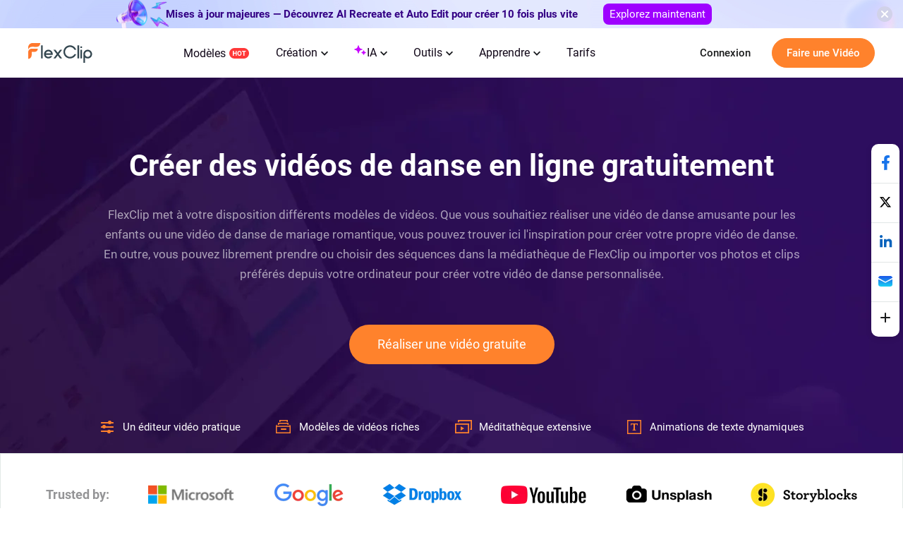

--- FILE ---
content_type: text/html; charset=utf-8
request_url: https://www.flexclip.com/fr/create/dance-video.html
body_size: 18664
content:
<!DOCTYPE html>
<html lang="fr-fr" dir="ltr">
<head>
    <meta name="robots" content="noodp,noydir"/>
        <meta name="viewport" content="width=device-width, initial-scale=1.0, maximum-scale=1, user-scalable=no">
            <link rel="manifest" href="/manifest.webmanifest">
        <link rel="preconnect" href="https://resource.flexclip.com">
    <link rel="preload" href="https://resource.flexclip.com/fonts/fonts.css?v=1" as="style">
    <link rel="stylesheet" href="https://resource.flexclip.com/fonts/fonts.css?v=1">
        <link rel="preconnect" href="https://static.flexclip.com/">
    <link rel="dns-prefetch" href="https://static.flexclip.com/">
    <link rel="preconnect" href="https://www.googletagmanager.com/">
    <link rel="dns-prefetch" href="https://www.googletagmanager.com/">
    <link rel="preconnect" href="https://www.google-analytics.com">
    <link rel="dns-prefetch" href="https://www.google-analytics.com">
    <link rel="dns-prefetch" href="https://accounts.google.com">
    <link rel="preconnect" href="https://accounts.google.com">
    <link rel="preconnect" href="https://bat.bing.com/">
    <link rel="dns-prefetch" href="https://bat.bing.com/">
    <link rel="preconnect" href="https://www.rentracks.jp/">
    <link rel="dns-prefetch" href="https://www.rentracks.jp/">
    <link rel="preconnect" href="https://t.webridge.net/">
    <link rel="dns-prefetch" href="https://t.webridge.net/">
    <meta charset="utf-8">
	<meta http-equiv="X-UA-Compatible" content="IE=edge">
	<meta name="keywords" content="vidéo de danse, vidéo de danse de mariage, vidéo de danse amusante, meilleures vidéos de danse">
	<meta name="viewport" content="width=device-width, initial-scale=1.0">
	<meta name="description" content="Réalisez instantanément de superbes vidéos de danse grâce au logiciel de création vidéo en ligne gratuit de FlexClip. Aucun téléchargement ! Aucune expérience du montage vidéo n'est requise !">
	<meta name="generator" content="www.flexclip.com">
	<title>Créateur de vidéo de danse gratuit - Créez des vidéos de danse en ligne - FlexClip</title>
	<link href="/templates/fujie/favicon.ico" rel="icon" type="image/vnd.microsoft.icon">
<link href="/media/themes/css/theme.css?v=17640420111" rel="stylesheet" />
	<link href="/media/themes/css/blog_block.css?v=17640420111" rel="stylesheet" />
	<link href="/media/themes/css/swiper.min.css?v=16898375731" rel="stylesheet" />
	<link href="/templates/fujie/css/template.css?40503b" rel="stylesheet" />
<script type="application/json" class="joomla-script-options new">{"system.paths":{"root":"","rootFull":"https://www.flexclip.com/","base":"","baseFull":"https://www.flexclip.com/"},"csrf.token":"3306c463deae5aded3f5b78a10078848"}</script>
	<script src="/media/system/js/core.min.js?83f2c9"></script>
	<script src="/media/fj4-header/js/language.js?v=17646561681"></script>
	<meta name="og:title" content="Créateur de vidéo de danse gratuit - Créez des vidéos de danse en ligne - FlexClip"/><meta name="og:description" content="Réalisez instantanément de superbes vidéos de danse grâce au logiciel de création vidéo en ligne gratuit de FlexClip. Aucun téléchargement ! Aucune expérience du montage vidéo n&#x27;est requise !"/><meta name="og:image" content="https://resource.flexclip.com/templates/cover/w400/stop-motion-animation-dance-travel-photo-collage-slideshow.webp"/><meta name="twitter:card" content="summary_large_image"/><meta name="twitter:title" content="Créateur de vidéo de danse gratuit - Créez des vidéos de danse en ligne - FlexClip"/><meta name="twitter:description" content="Réalisez instantanément de superbes vidéos de danse grâce au logiciel de création vidéo en ligne gratuit de FlexClip. Aucun téléchargement ! Aucune expérience du montage vidéo n&#x27;est requise !"/><meta name="twitter:image" content="https://resource.flexclip.com/templates/cover/w400/stop-motion-animation-dance-travel-photo-collage-slideshow.webp"/><meta property="og:image" content="https://resource.flexclip.com/templates/cover/w400/stop-motion-animation-dance-travel-photo-collage-slideshow.webp"/><meta name="next-head-count" content="11"/><link rel="preload" href="https://static.flexclip.com/next_webview/_next/static/css/55852e2b3b123ed2.css" as="style"/><link rel="stylesheet" href="https://static.flexclip.com/next_webview/_next/static/css/55852e2b3b123ed2.css" data-n-g=""/><link rel="preload" href="https://static.flexclip.com/next_webview/_next/static/css/45b6636d92b20a5e.css" as="style"/><link rel="stylesheet" href="https://static.flexclip.com/next_webview/_next/static/css/45b6636d92b20a5e.css" data-n-p=""/><noscript data-n-css=""></noscript><script defer="" nomodule="" src="https://static.flexclip.com/next_webview/_next/static/chunks/polyfills-c67a75d1b6f99dc8.js"></script><script src="https://static.flexclip.com/next_webview/_next/static/chunks/webpack-aa298e81d11e7d4f.js" defer=""></script><script src="https://static.flexclip.com/next_webview/_next/static/chunks/framework-e50de212705b2753.js" defer=""></script><script src="https://static.flexclip.com/next_webview/_next/static/chunks/main-d73e1b1e0af2236e.js" defer=""></script><script src="https://static.flexclip.com/next_webview/_next/static/chunks/pages/_app-5020923c813a16dd.js" defer=""></script><script src="https://static.flexclip.com/next_webview/_next/static/chunks/7234-8de8925157f78461.js" defer=""></script><script src="https://static.flexclip.com/next_webview/_next/static/chunks/pages/create-9fb15c81c3f18123.js" defer=""></script><script src="https://static.flexclip.com/next_webview/_next/static/er4e71YQ6vew_V_fcGT9s/_buildManifest.js" defer=""></script><script src="https://static.flexclip.com/next_webview/_next/static/er4e71YQ6vew_V_fcGT9s/_ssgManifest.js" defer=""></script>

    
        <script src='https://www.googletagmanager.com/gtag/js?id=G-R5WHLT8DF7' async defer></script>
        <script src='/templates/fujie/js/analytics.js?v=17636227181' defer></script>     
        
        <script>
        window.op = window.op||function(...args){(window.op.q=window.op.q||[]).push(args);};
        window.op('init', {
            clientId: 'fb575844-ebfd-444f-98f5-970efe64456e',
            apiUrl: 'https://analytics.flexclip.com/api',
            trackScreenViews: true,
            trackOutgoingLinks: true,
            trackAttributes: true,
        });
        </script>
        <script src='https://openpanel.dev/op1.js' defer async></script>
             <script>
        !function(f,b,e,v,n,t,s)
        {if(f.fbq)return;n=f.fbq=function(){n.callMethod?
            n.callMethod.apply(n,arguments):n.queue.push(arguments)};
            if(!f._fbq)f._fbq=n;n.push=n;n.loaded=!0;n.version='2.0';
            n.queue=[];t=b.createElement(e);t.async=!0;
            t.src=v;s=b.getElementsByTagName(e)[0];
            s.parentNode.insertBefore(t,s)}(window, document,'script',
            'https://connect.facebook.net/en_US/fbevents.js');
        fbq('init', '1359595609180637');
        fbq('track', 'PageView');
    </script>
    <noscript><img height="1" width="1" style="display:none"
                   src="https://www.facebook.com/tr?id=1359595609180637&ev=PageView&noscript=1"
        /></noscript>
</head>
<body>

<script type="text/javascript">window.fjuser = window.fjuser || {};window.fjuser.info = {"result":false};window.csrf_token = '3306c463deae5aded3f5b78a10078848';</script><script id="jquery" src="/templates/fujie/js/jquery.min.js?v=17636227181" type="text/javascript"></script>
<script src="/templates/fujie/js/template.js?v=17636227181 " type="text/javascript"></script>
<script async defer src="/web-res/js/ealog.js?v=17625010261"></script>
<div id="ealog_info" api-key="8b4161abf0cc76075682a0c52a34f19f" env="prod" style="display: none"></div>
<script>
    window.activityBannerDataJson = {"background":{"color":[""],"image":"https:\/\/resource.flexclip.com\/pages\/advertisement\/en\/tmp\/recreate-auto-edit-bg.png","status":false},"button":{"background_color":"#9E00FF","background_hover_color":"#B400FF","font_color":"#FFFFFF","link":"https:\/\/www.flexclip.com\/ai-video-magic","link_type":true,"text":"Explorez maintenant"},"close":{"background_color":"#D1D2E9","background_hover_color":"#C9B2E3","hour_num":"48","icon_color":"#FFFFFF"},"filter":{"include":"homepage\n\/fr\/create\/\n\/fr\/tools\/\n\/fr\/learn\/\n\/fr\/editor\/","notInclude":""},"icon_url":"","language":"fr","link":"https:\/\/www.flexclip.com\/ai-video-magic","link_type":true,"status":true,"text":{"color":"#330084","content":"Mises \u00e0 jour majeures \u2014 D\u00e9couvrez AI Recreate et Auto Edit pour cr\u00e9er 10 fois plus vite","slide":false,"speed":10},"isMobile":false,"height":40,"is_ai_tools":0}</script>
    <link rel="stylesheet" type="text/css" href="/media/activity/css/header-activity.css?v=17636229191">
    <div id="header-activity-bg" class="header-activity-bg">
        <a href="https://www.flexclip.com/ai-video-magic" target="_blank"  id="header-activity-content"  class="header-activity-content">
            <div class="header-activity-text-box">
                <div id="header-activity-text" class="header-activity-text" >
                                        <p style="color:#330084;">Mises à jour majeures — Découvrez AI Recreate et Auto Edit pour créer 10 fois plus vite</p>
                </div>
            </div>
                            <button class="header-activity-button" id="header-activity-button">Explorez maintenant</button>
                    </a>

        <div class="header-activity-close">
                            <span id="header-activity-close-icon"><svg version="1.1"  xmlns="http://www.w3.org/2000/svg" xmlns:xlink="http://www.w3.org/1999/xlink" x="0px" y="0px"
                                                           width="10px" height="10px" viewBox="0 0 10 10" enable-background="new 0 0 10 10" xml:space="preserve">
                <path fill="#FFFFFF" d="M6.305,5L9.73,1.575c0.36-0.36,0.36-0.945,0-1.305c-0.36-0.36-0.944-0.36-1.305,0
                    L5,3.695L1.575,0.27c-0.36-0.36-0.945-0.36-1.305,0c-0.36,0.36-0.36,0.945,0,1.305L3.695,5L0.27,8.425
                    c-0.36,0.36-0.36,0.945,0,1.305C0.45,9.91,0.687,10,0.923,10s0.472-0.09,0.652-0.27L5,6.305L8.425,9.73
                    C8.605,9.91,8.842,10,9.078,10S9.55,9.91,9.73,9.73c0.36-0.36,0.36-0.945,0-1.305L6.305,5z"/>
                </svg></span>
                    </div>
    </div>
<script async defer src="/media/activity/js/header-activity.js?v=17636229191"></script>



<!--header-->
<header>
    

<link rel="stylesheet" type="text/css" href="/media/fj4-header/css/header.css?v=17646561681">
<div class="fill"></div>

<div class="menu-bg other-page-menu">
        <div class="menu">
        <!--home-->
        <a class="logo" href="/fr/">
            <img width="91" height="29"  src="https://resource.flexclip.com/pages/header/logo.svg" alt="FlexClip Logo">
        </a>
        <div class="menu-list">
            <!--template-->
            <a class="nav-template" href="/fr/template/">
                Modèles                <img width="28" height="15"  src="https://resource.flexclip.com/pages/header/hot.svg" alt="FlexClip Logo">
            </a>
            <ul class="web-nav-ul">
                <!--create-->
                <li class="banner-li">
                    <a class="nav-hover" href="/fr/create/" ea_text="Business">
                        Création                        <span>
	<svg class="top-icon" xmlns="http://www.w3.org/2000/svg" xmlns:xlink="http://www.w3.org/1999/xlink" x="0px" y="0px"
		 width="10px" height="7px" viewBox="0 0 10 7" enable-background="new 0 0 10 7" xml:space="preserve">
	 <polygon fill="#17191D" points="5,6.996 4.359,6.355 0,1.996 1.283,0.708 5,4.426 8.717,0.708 10,1.996 5.641,6.355 "/>
	 </svg>
</span>                    </a>
                    <div class="child-menu">
				        <ul class='child-menu-ul'><li class='menu-title'><span>Affaires</span></li><li>	<a href="/fr/create/promo-video.html" ea_text="Promo Video">Vidéo promotion</a>
</li><li>	<a href="/fr/create/real-estate-video.html" ea_text="Real Estate Video">Vidéo immobilière</a>
</li><li>	<a href="/fr/create/news-video.html" ea_text="News Video">Vidéo d'actualité</a>
</li><li>	<a href="/fr/create/corporate-video.html" ea_text="Corporate Video">Vidéos d'entreprise</a>
</li><li>	<a href="/fr/create/trailer-video.html" ea_text="Trailer Video">Vidéo de bande-annonce</a>
</li><li>	<a href="/fr/create/tutorial-video.html" ea_text="Tutorial Video">Vidéo tutoriel</a>
</li></ul><ul class='child-menu-ul'><li class='menu-title'><span>Style de vie</span></li><li>	<a href="/fr/create/birthday-video.html" ea_text="Birthday Video">Vidéos d'anniversaire</a>
</li><li>	<a href="/fr/create/wedding-video.html" ea_text="Wedding Video">Vidéo de mariage</a>
</li><li>	<a href="/fr/create/memorial-video.html" ea_text="Memorial Video">Vidéo commémorative</a>
</li><li>	<a href="/fr/create/anniversary-video.html" ea_text="Anniversary Video">Vidéo d'anniversaire de mariage</a>
</li><li>	<a href="/fr/create/music-video.html" ea_text="Music Video">Vidéo musicale</a>
</li><li>	<a href="/fr/create/travel-video.html" ea_text="Travel Video">Vidéo de voyage</a>
</li></ul><ul class='child-menu-ul'><li class='menu-title'><span>Médias sociaux</span></li><li>	<a href="/fr/youtube-video.html" ea_text="YouTube Video">Vidéo YouTube</a>
</li><li>	<a href="/fr/facebook-video.html" ea_text="Facebook Video">Vidéo Facebook</a>
</li><li>	<a href="/fr/instagram-video.html" ea_text="Instagram Video">Vidéo Instagram</a>
</li><li>	<a href="/fr/twitter-video.html" ea_text="Twitter Video">Vidéo Twitter</a>
</li><li>	<a href="/fr/create/tiktok-video.html" ea_text="Facebook Cover Video">Vidéo TikTok</a>
</li><li>	<a href="/fr/create/youtube-intro-video.html" ea_text="YouTube Intro Video">Intro sur YouTube</a>
</li></ul>                    </div>
                </li>

                <li class="banner-li">
                    <a class="nav-hover" href="/fr/ai/" ea_text="Business">
                        <b class="ai-svg">
                            <svg version="1.1" xmlns="http://www.w3.org/2000/svg" xmlns:xlink="http://www.w3.org/1999/xlink" x="0px" y="0px"
                                 width="18px" height="18px" viewBox="0 0 18 18" enable-background="new 0 0 18 18" xml:space="preserve">
                            <path fill="#C907FF" d="M11,8.75c-2.343,0-4.25,1.906-4.25,4.25c0,0.414-0.336,0.75-0.75,0.75S5.25,13.414,5.25,13
                                c0-2.344-1.907-4.25-4.25-4.25C0.586,8.75,0.25,8.414,0.25,8S0.586,7.25,1,7.25c2.343,0,4.25-1.907,4.25-4.25
                                c0-0.414,0.336-0.75,0.75-0.75S6.75,2.586,6.75,3c0,2.343,1.907,4.25,4.25,4.25c0.414,0,0.75,0.336,0.75,0.75S11.414,8.75,11,8.75z
                                 M16,11.75c-0.965,0-1.75-0.785-1.75-1.75c0-0.414-0.336-0.75-0.75-0.75S12.75,9.586,12.75,10c0,0.965-0.785,1.75-1.75,1.75
                                c-0.414,0-0.75,0.336-0.75,0.75s0.336,0.75,0.75,0.75c0.965,0,1.75,0.785,1.75,1.75c0,0.414,0.336,0.75,0.75,0.75
                                s0.75-0.336,0.75-0.75c0-0.965,0.785-1.75,1.75-1.75c0.414,0,0.75-0.336,0.75-0.75S16.414,11.75,16,11.75z"/>
                            </svg>
                        </b>
                        IA                        <span>
	<svg class="top-icon" xmlns="http://www.w3.org/2000/svg" xmlns:xlink="http://www.w3.org/1999/xlink" x="0px" y="0px"
		 width="10px" height="7px" viewBox="0 0 10 7" enable-background="new 0 0 10 7" xml:space="preserve">
	 <polygon fill="#17191D" points="5,6.996 4.359,6.355 0,1.996 1.283,0.708 5,4.426 8.717,0.708 10,1.996 5.641,6.355 "/>
	 </svg>
</span>                    </a>
                    <div class="child-menu">
                        <div class='child-menu-raw-list'><ul class='child-menu-ul child-menu-ai-ul-1'><li class='ai-menu-li menu-title menu-title-image'><img src='https://resource.flexclip.com/pages/header/video.svg' width='20' height='20' loading='lazy' alt='video.svg'/><span>Vidéo</span></li><li class='ai-menu-li' >	<a href="/fr/tools/ai-image-to-video/" ea_text="AI Video Generator">Image vers Video par IA</a>
</li><li class='ai-menu-li' >	<a href="/fr/tools/ai-video-background-remover/" ea_text="AI Video Background Remover">Suppression d'arrière-plan vidéo par IA</a>
</li><li class='ai-menu-li' >	<a href="/fr/tools/ai-video-generator/" ea_text="AI Video Generator">Générateur de Vidéo par IA</a>
</li><li class='ai-menu-li' >	<a href="/fr/tools/ai-text-to-video/" ea_text="AI Text to Video">Texte Vers Vidéo Par IA</a>
</li><li class='ai-menu-li' >	<a href="/fr/tools/auto-subtitle/" ea_text="AI Auto Subtitle">Sous-Titres Auto Par IA</a>
</li></ul><ul class='child-menu-ul child-menu-ai-ul-0'><li class='ai-menu-li add-ai-margin-top'>	<a href="/fr/tools/product-url-to-video/" ea_text="Product URL To Video">URL de produit vers vidéo publicitaire</a>
</li><li class='ai-menu-li' >	<a href="/fr/tools/ai-ppt-to-video/" ea_text="AI PPT To Video">Convertir PowerPoint vers Vidéo</a>
</li><li class='ai-menu-li' >	<a href="/fr/tools/ai-pdf-to-video/" ea_text="AI PDF To Video">PDF Vers Vidéo par IA</a>
</li><li class='ai-menu-li' >	<a href="/fr/tools/ai-text-based-editing/" ea_text="AI Text Based Editing">Édition vidéo textuelle par IA</a>
</li><li class='ai-menu-li' >	<a href="/fr/tools/ai-image-to-3d-animation/" ea_text="AI 3D Photo Animation">Image AI en animation 3D</a>
</li></ul><ul class='child-menu-ul child-menu-ai-ul-1'><li class='ai-menu-li menu-title menu-title-image'><img src='https://resource.flexclip.com/pages/header/image.svg' width='20' height='20' loading='lazy' alt='image.svg'/><span>Image</span></li><li class='ai-menu-li' >	<a href="/fr/tools/ai-image-to-image/" ea_text="AI Image to Image">Image vers Image par IA</a>
</li><li class='ai-menu-li' >	<a href="/fr/tools/ai-image-generator/" ea_text="AI Image Generator">Text vers Image par IA</a>
</li><li class='ai-menu-li' >	<a href="/fr/tools/remove-background/" ea_text="AI Background Remover">Supprimer l'arrière-plan d'image IA</a>
</li><li class='ai-menu-li' >	<a href="/fr/tools/ai-old-photo-restoration/" ea_text="AI Old Photo Restoration">Restauration de vieilles photos par IA</a>
</li><li class='ai-menu-li' >	<a href="/fr/tools/ai-object-remover/" ea_text="AI Object Remover">Gomme d'objets IA</a>
</li></ul><ul class='child-menu-ul child-menu-ai-ul-0'><li class='ai-menu-li add-ai-margin-top'>	<a href="/fr/tools/ai-headshot-generator/" ea_text="AI Headshot Generator">Générateur de Portraits AI<span class='h-new'>New</span></a>
</li><li class='ai-menu-li' >	<a href="/fr/tools/ai-photo-editor/" ea_text="AI Photo Editor">Éditeur de photos IA</a>
</li><li class='ai-menu-li' >	<a href="/fr/tools/ai-face-swap/" ea_text="AI Face Swap">Face Swap par IA</a>
</li><li class='ai-menu-li' >	<a href="/fr/tools/ai-image-extender/" ea_text="AI Image Extender">Extension d'image par IA</a>
</li><li class='ai-menu-li' >	<a href="/fr/tools/ai-image-upscaler/" ea_text="AI Image Upscaler">Upscaler d'image par IA</a>
</li></ul><ul class='child-menu-ul child-menu-ai-ul-2'><li class='ai-menu-li menu-title menu-title-image'><img src='https://resource.flexclip.com/pages/header/audio.svg' width='20' height='20' loading='lazy' alt='audio.svg'/><span>Audio</span></li><li class='ai-menu-li' >	<a href="/fr/tools/ai-voice-cloning/" ea_text="AI Voice Cloning">Clonage Vocal par IA</a>
</li><li class='ai-menu-li' >	<a href="/fr/tools/video-to-sound-effects-generator/" ea_text="Video To Sound Effects Generator">Générez des effets sonores pour vidéos par IA</a>
</li><li class='ai-menu-li' >	<a href="/fr/tools/ai-music-generator/" ea_text="AI Music Generator">Générateur de musique par IA</a>
</li><li class='ai-menu-li' >	<a href="/fr/tools/ai-sound-effect-generator/" ea_text="AI Sound Effect Generator">Effet Sonore par IA</a>
</li><li class='ai-menu-li' >	<a href="/fr/tools/text-to-speech/" ea_text="AI Text to Speech">Synthèse Vocale Par IA</a>
</li></ul></div><div class='child-menu-last-ul'> <ul class='child-menu-ul child-menu-ai-ul-3'><li class='ai-menu-li menu-title menu-title-image'><span>Modèles IA pris en charge</span></li><li class='ai-menu-li ai-menu-li-bottom'>	<a href="/fr/models/sora-2/" ea_text="Sora 2">Sora 2<span class='h-new'>New</span></a>
</li><li class='ai-menu-li ai-menu-li-bottom'>	<a href="/fr/models/veo-3/" ea_text="Veo 3">Veo 3<span class='h-new'>New</span></a>
</li><li class='ai-menu-li ai-menu-li-bottom'>	<a href="/fr/models/hailuo-ai/" ea_text="Hailuo AI">Hailuo AI</a>
</li><li class='ai-menu-li ai-menu-li-bottom'>	<a href="/fr/models/kling-ai/" ea_text="Kling AI">Kling AI</a>
</li><li class='ai-menu-li ai-menu-li-bottom'>	<a href="/fr/ai/text-to-image/?model=google-nano-banana-pro" ea_text="Nano Banana Pro">Nano Banana Pro<span class='h-new'>New</span></a>
</li><li class='ai-menu-li ai-menu-li-bottom'>	<a href="/fr/ai/text-to-image/?model=google-nano-banana" ea_text="Nano Banana">Nano Banana</a>
</li><li class='ai-menu-li ai-menu-li-bottom'>	<a href="/fr/ai/text-to-image/?model=bytedance-seedream-4" ea_text="Seedream 4.0">Seedream 4.0</a>
</li><li class='ai-menu-li ai-menu-li-bottom'>	<a href="/fr/ai/text-to-image/?model=openai-gpt-image-1" ea_text="GPT-4o">GPT-4o</a>
</li><li class='ai-menu-li ai-menu-li-bottom'>	<a href="/fr/ai/text-to-image/?model=google-imagen-4" ea_text="Imagen 4">Imagen 4</a>
</li><li class='ai-menu-li ai-menu-li-bottom-2'>	<a href="/fr/ai/text-to-image/?model=flux-schnell" ea_text="Flux">Flux</a>
</li><li class='ai-menu-li ai-menu-li-bottom-2'>	<a href="/fr/ai/text-to-image/?model=qwen-image" ea_text="Qwen Image">Qwen Image</a>
</li><li class='ai-menu-li ai-menu-li-bottom-2'>	<a href="/fr/ai/text-to-image/?model=hunyuan" ea_text="Hunyuan">Hunyuan</a>
</li></ul>                    </div>
                </li>
                <!--tools-->
                <li class="banner-li">
                    <a class="nav-hover" href="/fr/tools/" ea_text="Lifestyle">
                        Outils                        <span>
	<svg class="top-icon" xmlns="http://www.w3.org/2000/svg" xmlns:xlink="http://www.w3.org/1999/xlink" x="0px" y="0px"
		 width="10px" height="7px" viewBox="0 0 10 7" enable-background="new 0 0 10 7" xml:space="preserve">
	 <polygon fill="#17191D" points="5,6.996 4.359,6.355 0,1.996 1.283,0.708 5,4.426 8.717,0.708 10,1.996 5.641,6.355 "/>
	 </svg>
</span>                    </a>
                    <div class="child-menu">
	                    <ul class='child-menu-ul'><li class='menu-title'><span>Vidéo</span></li><li>	<a href="/fr/tools/compress-video/" ea_text="Video Compressor">Compresseur de vidéo</a>
</li><li>	<a href="/fr/tools/convert-video/" ea_text="Video Converter">Convertisseur de vidéo</a>
</li><li>	<a href="/fr/tools/trim-video/" ea_text="Video Trimmer">Élagueur de Vidéo</a>
</li><li>	<a href="/fr/tools/merge-video/" ea_text="Video Merger">Fusionneur de vidéos</a>
</li><li>	<a href="/fr/tools/video-frame/" ea_text="Frame Video">Cadre vidéo</a>
</li><li>	<a href="/fr/tools/reverse-video/" ea_text="Reverse Video">Inverser vidéo</a>
</li></ul><ul class='child-menu-ul'><li class='add-margin-top'>	<a href="/fr/tools/video-effects/" ea_text="Video Effects">Effets vidéo</a>
</li><li>	<a href="/fr/tools/screen-recorder/" ea_text="Screen Recorder">Enregistreur d'écran</a>
</li><li>	<a href="/fr/tools/chroma-key/" ea_text="Chroma Key">Clé chromatique</a>
</li><li>	<a href="/fr/tools/freeze-frame/" ea_text="Freeze Frame">Arrêt sur image</a>
</li><li>	<a href="/fr/tools/collage-maker/" ea_text="Video Collage">Collage vidéo</a>
</li><li>	<a href="/fr/tools/speed-curve/" ea_text="Speed Curve">Courbe de vitesse</a>
</li></ul><ul class='child-menu-ul'><li class='menu-title'><span>Texte</span></li><li>	<a href="/fr/tools/add-text-to-video/" ea_text="Add Text to Video">Ajouter du texte à la vidéo</a>
</li><li>	<a href="/fr/tools/text-animation/" ea_text="Text Animations">Animations de texte</a>
</li><li>	<a href="/fr/tools/add-subtitles-to-video/" ea_text="Add Subtitle to Video">Ajouter des sous-titres à une vidéo</a>
</li><li>	<a href="/tools/add-text-to-gif/" ea_text="Add Text to GIF">Ajouter du texte à un GIF</a>
</li><li>	<a href="/fr/tools/video-to-text/" ea_text="Video to Text">Vidéo vers texte</a>
</li><li>	<a href="/fr/tools/audio-to-text/" ea_text="Audio to Text">Audio vers texte</a>
</li></ul><ul class='child-menu-ul'><li class='menu-title'><span>Audio</span></li><li>	<a href="/fr/tools/audio-editor/" ea_text="Audio Editor">Éditeur d'audio</a>
</li><li>	<a href="/fr/tools/audio-cutter/" ea_text="Audio Cutter">Coupeur d'audio</a>
</li><li>	<a href="/fr/tools/audio-converter/" ea_text="Audio Converter">Convertisseur d'audio</a>
</li><li>	<a href="/fr/tools/audio-joiner/" ea_text="Audio Joiner">Joigneur d'audio</a>
</li><li>	<a href="/fr/tools/add-music-to-video/" ea_text="Add Music to Video">Ajouter de la musique à une vidéo</a>
</li><li>	<a href="/fr/tools/ringtone-maker/" ea_text="Ringtone Maker">Créateur de sonneries</a>
</li></ul><ul class='child-menu-ul'><li class='menu-title'><span>Image</span></li><li>	<a href="/fr/slideshow-maker.html" ea_text="Slideshow Maker">Créateur de diaporama</a>
</li><li>	<a href="/fr/tools/meme-generator/" ea_text="Meme Generator">Générateur de mèmes</a>
</li><li>	<a href="/fr/tools/gif-maker/" ea_text="GIF Maker">Créateur de GIF</a>
</li><li>	<a href="/fr/tools/transparent-image-maker/" ea_text="Transparent Image Maker">Créateur d'images transparentes</a>
</li><li>	<a href="/fr/tools/photo-frame/" ea_text="Photo Frame">Cadre de photo</a>
</li><li>	<a href="/fr/tools/youtube-thumbnail-maker/" ea_text="YouTube Thumbnail Maker">Créateur de vignettes YouTube</a>
</li></ul>                    </div>
                </li>

                <li class="banner-li">
                    <a class="nav-hover" href="/fr/learn/">
                        Apprendre                        <span>
	<svg class="top-icon" xmlns="http://www.w3.org/2000/svg" xmlns:xlink="http://www.w3.org/1999/xlink" x="0px" y="0px"
		 width="10px" height="7px" viewBox="0 0 10 7" enable-background="new 0 0 10 7" xml:space="preserve">
	 <polygon fill="#17191D" points="5,6.996 4.359,6.355 0,1.996 1.283,0.708 5,4.426 8.717,0.708 10,1.996 5.641,6.355 "/>
	 </svg>
</span>                    </a>
                    <div class="child-learn-menu">
		                <div class='child-menu-leave'><ul class='child-menu-ul'><li class='add-align-center learn-color'>	<img decoding='async' fetchPriority='low' src='https://resource.flexclip.com/pages/header/blog.svg' width='23' height='23' alt='Blog' loading='lazy'>
	<a  href="/fr/learn/"  ea_text="Blog">Blog</a>
</li><li class='add-align-center learn-color'>	<img decoding='async' fetchPriority='low' src='https://resource.flexclip.com/pages/header/help.svg' width='23' height='23' alt='Help Center' loading='lazy'>
	<a  href="https://help.flexclip.com/en/"  ea_text="Help Center">Centre d'aide</a>
</li><li class='add-align-center learn-color'>	<img decoding='async' fetchPriority='low' src='https://resource.flexclip.com/pages/header/contact_us.svg' width='23' height='23' alt='Contact Us' loading='lazy'>
	<a  href="/contact.html"  ea_text="Contact Us">Nous contacter</a>
</li><li class='add-align-center learn-color'>	<img decoding='async' fetchPriority='low' src='https://resource.flexclip.com/pages/header/tutorial.svg' width='23' height='23' alt='Tutorials' loading='lazy'>
	<a  href="/tutorial/get-started.html"  ea_text="Tutorials">Tutoriels</a>
</li><li class='add-align-center learn-color'>	<img decoding='async' fetchPriority='low' src='https://resource.flexclip.com/pages/header/video_tutorials.svg' width='23' height='23' alt='Video Tutorials' loading='lazy'>
	<a  href="https://www.youtube.com/playlist?list=PLCXxUTiTuYwsxU9xUhCk4IEmiO7NaKG-q" target='_blank' ea_text="Video Tutorials">Tutoriels vidéo</a>
</li></ul></div>                    </div>
                </li>

                <li class="banner-li">
                    <a class="nav-hover" class="nav_pricing" href="/fr/pricing.html" >Tarifs</a>
                </li>
                <!--...-->
                <li class="more-li">
                    <div class="more-svg">
                        <img width="24" height="24"  src="https://resource.flexclip.com/pages/header/more.svg" alt="FlexClip Logo">
                    </div>

                    <div class="mobile-menu">
                        <ul class="mobile-nav-ul">
                        </ul>
                        <ul class="now-mobile-list">
                        </ul>
                    </div>
                </li>
            </ul>
                        <div class="header-more">
                <span>
                    <svg xmlns="http://www.w3.org/2000/svg" width="24" height="24" viewBox="0 0 24 24"><path fill="currentColor" fill-rule="evenodd" d="M5.75 5.25h12.5a.75.75 0 1 1 0 1.5H5.75a.75.75 0 0 1 0-1.5zm0 6h12.5a.75.75 0 1 1 0 1.5H5.75a.75.75 0 1 1 0-1.5zm0 6h12.5a.75.75 0 1 1 0 1.5H5.75a.75.75 0 1 1 0-1.5z"></path></svg>
                </span>
            </div>
        </div>
        <div class="login-btn">
                    </div>
        <div class="mobile-menu-list">
            <div class="mobile-menu">
                <ul class="mobile-nav-ul">
                </ul>
                <ul class="now-mobile-list">
                </ul>
            </div>
        </div>
    </div>
</div>
<script  src="/media/fj4-header/js/header.js?v=17646561681"></script>
</header>

            <link rel="stylesheet" href="/app/login/button/assets/index.css?v=17636096431">
<div id="loginV1Button"></div>
<script src="/web-res/js/login-btn.js?v=17640420051"></script><script type="module" crossorigin src="/app/login/button/assets/index.js?v=17636096441"></script>
<script>
    window.loginLanguage = {};
    if(!window.fj){
        window.fj = {};
    }
    window.fj.loginLink = {"profile":"\/fr\/profile.html","start":"\/tutorial\/get-started.html","editor":"\/fr\/editor\/","login":"\/fr\/login","app":"\/fr\/component\/app\/?view=app"};
    window.language_tag = "fr";
    window.user_limited_time_coupon_info = null;
</script>
<script src="https://accounts.google.com/gsi/client" async defer></script>

    
<div id="loginRoot"></div>
<link rel="stylesheet" href="/app/login/login-panel/static/2.1.8.9/css/index.css?v=17642069551">
<script type="module" crossorigin src="/app/login/login-panel/static/2.1.8.9/js/index.js?v=17642069561"></script>


<script>
    !function () {
        if(!window.fj) {
            window.fj = {}
        }
        window.fj.currentPlan = {"period":"","last4":"","package":"free","currency_symbol":""};

        if (!(typeof window.localLanguage === 'object')) {
            window.localLanguage = {};
        }
        window.localLanguage.SUB = {};
    }();
</script>

<link rel="stylesheet" href="/app/subscription/static/1.9.6.7.5/css/index.css?v=17646446771">
<div id="subscribeRoot"></div>
<script src="/web-res/js/fj4-subscription.js?v=17640420041"></script>
<script type="module" crossorigin src="/app/subscription/static/1.9.6.7.5/js/index.js"></script>


<!--main-->
<main id="main">
    <div id="__next"><section class="FJCreateHead_themeBanner__aWQu3"><h1>Créer des vidéos de danse en ligne gratuitement</h1><p>FlexClip met à votre disposition différents modèles de vidéos. Que vous souhaitiez réaliser une vidéo de danse amusante pour les enfants ou une vidéo de danse de mariage romantique, vous pouvez trouver ici l&#x27;inspiration pour créer votre propre vidéo de danse. En outre, vous pouvez librement prendre ou choisir des séquences dans la médiathèque de FlexClip ou importer vos photos et clips préférés depuis votre ordinateur pour créer votre vidéo de danse personnalisée. </p><a href="/fr/template/" class="page-bottom-btn-anchor-position">Réaliser une vidéo gratuite</a><ul><li><img src="https://resource.flexclip.com/pages/create/themes/edit.svg?v=1.1.2.7.2" alt="Un éditeur vidéo pratiqueicon" width="24" height="24" loading="lazy"/><span>Un éditeur vidéo pratique</span></li><li><img src="https://resource.flexclip.com/pages/create/themes/template.svg?v=1.1.2.7.2" alt="Modèles de vidéos richesicon" width="24" height="24" loading="lazy"/><span>Modèles de vidéos riches</span></li><li><img src="https://resource.flexclip.com/pages/create/themes/media.svg?v=1.1.2.7.2" alt="Méditathèque extensiveicon" width="24" height="24" loading="lazy"/><span>Méditathèque extensive</span></li><li><img src="https://resource.flexclip.com/pages/create/themes/text.svg?v=1.1.2.7.2" alt="Animations de texte dynamiquesicon" width="24" height="24" loading="lazy"/><span>Animations de texte dynamiques</span></li></ul></section><section style="border:1px solid #e3e9e7;padding:0 5%"><ul class="FJCreateTrusted_trusted__IsxKD"><li class="FJCreateTrusted_trustedItemP__DSSsQ">Trusted by:</li><li><img src="https://resource.flexclip.com/pages/create/themes/microsoft-logo.webp?v=1.1.2.7.2" alt="microsoft-logo" width="122" height="27" loading="lazy"/></li><li><img src="https://resource.flexclip.com/pages/create/themes/google-logo.webp?v=1.1.2.7.2" alt="google-logo" width="99" height="34" loading="lazy"/></li><li><img src="https://resource.flexclip.com/pages/create/themes/dropbox-logo.webp?v=1.1.2.7.2" alt="dropbox-logo" width="113" height="31" loading="lazy"/></li><li><img src="https://resource.flexclip.com/pages/create/themes/youtube-logo-new.webp?v=1.1.2.7.2" alt="youtube-logo" width="121" height="26" loading="lazy"/></li><li><img src="https://resource.flexclip.com/pages/create/themes/unsplash-logo.webp?v=1.1.2.7.2" alt="unsplash-logo" width="122" height="25" loading="lazy"/></li><li><img src="https://resource.flexclip.com/pages/create/themes/storyblocks-logo.webp?v=1.1.2.7.2" alt="storyblocks-logo" width="151" height="34" loading="lazy"/></li></ul></section><section class="Create_templateBox__lyomZ"><h3 class="Create_templateTitle__Enhbb">Modèles de vidéo de danse élégante</h3><div class="Create_showMoreContainer__uZ0rc" style="display:flex;justify-content:center"><ul class="FJShowMoreContainer_showMoreBox__E3BuV"></ul></div><div class="Create_buttonBox__FSVNq "><button class="theme_template_btn_ab_a_more">Plus de modèles</button><button class="theme-get-start">Commencez Maintenant</button></div></section><section class="Create_benefitBox__PQTBQ Create_benefitBoxSpecial__L7abZ" style="background-color:#F7F8FA"><div><h3 class="FJCreateBenefit_benefitTitle__3BGFN">Pourquoi faire une vidéo de danse</h3><ul class="FJCreateBenefit_benefitListBox__XwEp0"><li class="FJCreateBenefit_benefitListItem__Gl4w1"><img src="https://resource.flexclip.com/pages/create/new-2019/moment.svg?v=1" width="130" height="130" alt="Promo Video" loading="lazy"/><h3 class="FJCreateBenefit_benefitListItemTitle__JylOY">Partager des moments</h3><p>Faire un reportage vidéo est une excellente façon de partager vos moments importants avec votre famille et vos amis.</p></li><li class="FJCreateBenefit_benefitListItem__Gl4w1"><img src="https://resource.flexclip.com/pages/create/new-2019/emotion.svg?v=1" width="130" height="130" alt="Promo Video" loading="lazy"/><h3 class="FJCreateBenefit_benefitListItemTitle__JylOY">Transmettre une émotion</h3><p>Une vidéo peut transmettre une émotion forte et trouver une bonne résonance auprès du public.</p></li><li class="FJCreateBenefit_benefitListItem__Gl4w1"><img src="https://resource.flexclip.com/pages/create/new-2019/engagement.svg?v=1" width="130" height="130" alt="Promo Video" loading="lazy"/><h3 class="FJCreateBenefit_benefitListItemTitle__JylOY">Améliorer l&#x27;engagement</h3><p>Les gens sont plus enclins à s&#x27;engager, à partager et à commenter le contenu vidéo.</p></li></ul></div></section><section><div class="FJStepBrick_box__8It4e Create_stepBox__2xJcR"><div class="FJStepBrick_content__kNtcY"><div class="FJStepBrick_infoBox__TxD9p"><h3 class="FJStepBrick_infoTitle__vRAQf">Comment réaliser une vidéo de danse en 3 étapes</h3><ol><li class="FJStepBrick_stepBox0__DkeEs"><div class="FJStepBrick_numOne__dgREw FJStepBrick_numCom__qUV3v">1</div><div class="FJStepBrick_stepInfo__ETRls"><p class="FJStepBrick_stepItemTitle__3n28L">Ajouter un média</p><p class="FJStepBrick_stepItemDesc__ghK6j">Ajoutez des vidéos ou des photos provenant d&#x27;ordinateurs ou de bibliothèques au storyboard.</p></div></li><li class="FJStepBrick_stepBox1__HxryO"><div class="FJStepBrick_numTwo__yFsW4 FJStepBrick_numCom__qUV3v">2</div><div class="FJStepBrick_stepInfo__ETRls"><p class="FJStepBrick_stepItemTitle__3n28L">Personnaliser</p><p class="FJStepBrick_stepItemDesc__ghK6j">Ajoutez du texte, de la musique et des voix off pour personnaliser votre vidéo de danse.</p></div></li><li class="FJStepBrick_stepBox2__yPT3_"><div class="FJStepBrick_numThree__IPv1P FJStepBrick_numCom__qUV3v">3</div><div class="FJStepBrick_stepInfo__ETRls"><p class="FJStepBrick_stepItemTitle__3n28L">Exporter</p><p class="FJStepBrick_stepItemDesc__ghK6j">Téléchargez votre vidéo de danse dans différents ratios et définitions ou partagez-le en ligne avec le monde entier.</p></div></li></ol></div><div class="FJStepBrick_center__q_9A_"></div><div class="FJStepBrick_imgBox__pDDtM" style="display:flex;justify-content:right"><img src="https://resource.flexclip.com/pages/next/home/step1.webp?v=1.1.2.7.webp" alt="Comment réaliser une vidéo de danse en 3 étapes" class="FJStepBrick_stepImg__bUEyv" style="object-fit:contain;width:auto" width="731" height="440" loading="lazy"/></div></div></div></section><section class="Create_relatedBox__B88TR" style="border-top:1px solid #D8D8D8"><div><h4 class="FJCreateThemes_title__FMgrp">Thèmes Connexes</h4><ul class="FJCreateThemes_listBox__e_6NV" style="height:auto"><li><a href="/fr/create/entertainment-video.html" class="FJCreateThemes_item__ehWfi">vidéos de divertissement</a></li><li><a href="/fr/create/show-video.html" class="FJCreateThemes_item__ehWfi">vidéo de spectacle</a></li><li><a href="/fr/create/showreel-video.html" class="FJCreateThemes_item__ehWfi">vidéo de bande démo</a></li><li><a href="/fr/create/teaser-video.html" class="FJCreateThemes_item__ehWfi">vidéo d&#x27;accroche</a></li><li><a href="/fr/create/title-video.html" class="FJCreateThemes_item__ehWfi">vidéo titre</a></li><li><a href="/fr/create/title-sequence-video.html" class="FJCreateThemes_item__ehWfi">vidéo de séquence de titres</a></li><li><a href="/fr/create/trailer-video.html" class="FJCreateThemes_item__ehWfi">vidéo de bande annonce</a></li><li><a href="/fr/create/voiceover-video.html" class="FJCreateThemes_item__ehWfi">vidéo avec voix off</a></li><li><a href="/fr/create/welcome-video.html" class="FJCreateThemes_item__ehWfi">vidéo de bienvenue</a></li><li><a href="/fr/create/ai-story-video.html" class="FJCreateThemes_item__ehWfi">vidéo de story par IA</a></li><li><a href="/fr/create/ai-trailer-video.html" class="FJCreateThemes_item__ehWfi">vidéo de bande-annonce par IA</a></li><li><a href="/fr/create/alien-video.html" class="FJCreateThemes_item__ehWfi">vidéo d&#x27;extraterrestre</a></li><li><a href="/fr/create/animated-photo-collage-video.html" class="FJCreateThemes_item__ehWfi">vidéo de collage de photos animées</a></li><li><a href="/fr/create/asmr-video.html" class="FJCreateThemes_item__ehWfi">vidéo asmr</a></li><li><a href="/fr/create/audio-visualizer-video.html" class="FJCreateThemes_item__ehWfi">vidéo de visualisation audio</a></li><li><a href="/fr/create/challenge-video.html" class="FJCreateThemes_item__ehWfi">vidéo de défi</a></li><li><a href="/fr/create/comedy-video.html" class="FJCreateThemes_item__ehWfi">vidéo comédie</a></li></ul></div></section><section class="FJGetStarted_getStart__w7V9O"><div class="FJGetStarted_getStartContainer__qDJd_"><div class="FJGetStarted_getStartBox__h7RVu"><img width="424" height="278" loading="lazy" src="https://resource.flexclip.com/pages/get-started/feature.png?v=1" alt="Editor thumbnail"/><span class="rightContent"><div>Créer une vidéo de danse gratuitement en quelques minutes</div><a class="FJGetStarted_getStartBtn__3qjur" href="/editor/app?ratio=landscape">Réaliser une vidéo gratuite<!-- -->    </a></span></div></div></section><div class="AppDownloadModal_container__nxKzv" style="display:none"><div class="AppDownloadModal_content__Id0Sj"><div class="AppDownloadModal_title__ty7c0">Profitez des outils d’IA sur undefined avec FlexPix</div><a class="AppDownloadModal_btn__BhEaf" target="_blank" rel="noopener noreferrer"><div class="AppDownloadModal_text__g2_ay"><span class="AppDownloadModal_text_top__KLKbh"></span><span class="AppDownloadModal_text_btm__GbRa1"></span></div></a><img src="https://resource.flexclip.com/pages/next/app-download-modal/phone.webp" alt="phone" width="243" height="496" class="AppDownloadModal_image__t92Pd"/><p class="AppDownloadModal_try_online__JIl4Q"><span>ou essayez les outils d’IA en ligne</span></p></div></div></div><script id="__NEXT_DATA__" type="application/json">{"props":{"pageProps":{"language":"fr","pageData":{"title":"vidéo de danse","metaTitle":"Créateur de vidéo de danse gratuit - Créez des vidéos de danse en ligne - FlexClip","metaDesc":"Réalisez instantanément de superbes vidéos de danse grâce au logiciel de création vidéo en ligne gratuit de FlexClip. Aucun téléchargement ! Aucune expérience du montage vidéo n'est requise !","metaKeyword":"vidéo de danse, vidéo de danse de mariage, vidéo de danse amusante, meilleures vidéos de danse","metaImg":"https://resource.flexclip.com/templates/cover/w400/stop-motion-animation-dance-travel-photo-collage-slideshow.webp","totalPage":4,"head":{"value":{"h1":"Créer des vidéos de danse en ligne gratuitement","banner-desc":"FlexClip met à votre disposition différents modèles de vidéos. Que vous souhaitiez réaliser une vidéo de danse amusante pour les enfants ou une vidéo de danse de mariage romantique, vous pouvez trouver ici l'inspiration pour créer votre propre vidéo de danse. En outre, vous pouvez librement prendre ou choisir des séquences dans la médiathèque de FlexClip ou importer vos photos et clips préférés depuis votre ordinateur pour créer votre vidéo de danse personnalisée. ","head-button-desc":"","head-button-link":""}},"trusted":{},"template":{"template-title":"Modèles de vidéo de danse élégante","list":[{"name":"stop-motion-animation-dance-travel-photo-collage-slideshow","template_id":"03326beebd95cd64c8d4e4f0d021c7b1","name_translate":"Animation Stop Motion Danse Voyage Collage Photo Diaporama"},{"name":"dance-youtube-outro","template_id":"0d053b9234339e644ce36301da9ea3391d1de539501837d1dc9594864dbdc709","name_translate":"Danse Youtube Autre"},{"name":"fashion-minimal-dance-multi-screen-video-collage","template_id":"14690b06021dfc80ff638024a983eaaa","name_translate":"Mode Minimal Danse Multi écran Video Collage"},{"name":"tiktok-dance-ad","template_id":"16f12c5bae3cfc9da22e9631bde6a177f747f0dcf249738d6f1ebbe4e52a2151","name_translate":"Tiktok Dance Ad"},{"name":"dance-intro-outro","template_id":"24cc685eeac6fc8bc7b2162d543a98e75ca07bd15c3e35256abeb4cc0e3ac20d","name_translate":"Danse Intro Outro"},{"name":"cute-3d-cartoon-happy-halloween-dance-ghost-pumpkin-lovely-intro","template_id":"27cdeba2155ecddd713fe84ab712d405","name_translate":"Mignon Dessin Dessin 3D Joyeux Halloween Danse Fantôme Citrouille Adorable Intro"},{"name":"pink-dance-class-promotion","template_id":"388dd7aa34b29a73fba21286c8c45572","name_translate":"Promotion De Cours De Danse Rose"},{"name":"dance-art-intro-outro","template_id":"3ec11f16362db202019b0ef8233f74155cda8d91bfcab7a34fb626e750cedc1f","name_translate":"Dance Art Intro Outro"},{"name":"cool-dance-intro-outro","template_id":"3fd221d3a8f40dea5235d6c1847b6599e06add206c08912f656575195ba431f4","name_translate":"Cool Dance Intro Outro"},{"name":"halloween-skeleton-dance-party-invitation-funny-cute-intro","template_id":"481515898506029b46c100ef2333c6a7","name_translate":"Halloween Squelette Danse Fête Invitation Drôle Mignon Intro"},{"name":"fashion-city-pop-music-dance-event-festival-party-invitation-promo-photo-slideshow","template_id":"4ea1a7f509b53d8f020cb2b53ff616ea","name_translate":"Mode Ville Pop Musique Danse événement Festival Fête Invitation Promotion Diaporama Photo"},{"name":"skeleton-ghost-dance-halloween-lightning-music-party-night-invitation-instagram-story-video","template_id":"59412be9f47d8dd1999b2f0e162c8fdb","name_translate":"Invitation à Une Soirée D\u0026#39;Halloween Avec Des Squelettes, Des Fantômes Et Des éclairs, Danse, Musique Et Lumières : Story Instagram (vidéo)"}]},"feature":{},"benefit":{"title":"Pourquoi faire une vidéo de danse","lists":[{"title":"Partager des moments","content":"Faire un reportage vidéo est une excellente façon de partager vos moments importants avec votre famille et vos amis.","src":"https://resource.flexclip.com/pages/create/new-2019/moment.svg?v=1"},{"title":"Transmettre une émotion","content":"Une vidéo peut transmettre une émotion forte et trouver une bonne résonance auprès du public.","src":"https://resource.flexclip.com/pages/create/new-2019/emotion.svg?v=1"},{"title":"Améliorer l'engagement","content":"Les gens sont plus enclins à s'engager, à partager et à commenter le contenu vidéo.","src":"https://resource.flexclip.com/pages/create/new-2019/engagement.svg?v=1"}]},"step":{"title":"Comment réaliser une vidéo de danse en 3 étapes","stepsList":[{"title":"Ajouter un média","desc":"Ajoutez des vidéos ou des photos provenant d'ordinateurs ou de bibliothèques au storyboard.","imgUrl":"https://resource.flexclip.com/pages/next/home/step1-1.webp?v=1.1.2.7.2"},{"title":"Personnaliser","desc":"Ajoutez du texte, de la musique et des voix off pour personnaliser votre vidéo de danse.","imgUrl":"https://resource.flexclip.com/pages/next/home/step2-1.webp?v=1.1.2.7.2"},{"title":"Exporter","desc":"Téléchargez votre vidéo de danse dans différents ratios et définitions ou partagez-le en ligne avec le monde entier.","imgUrl":"https://resource.flexclip.com/pages/next/home/step3-1.webp?v=1.1.2.7.2"}],"imgUrl":"https://resource.flexclip.com/pages/next/home/step1.webp?v=1.1.2.7.2"},"faq":[],"related":{"data":[{"name":"entertainment-video","displayName":"vidéos de divertissement"},{"name":"show-video","displayName":"vidéo de spectacle"},{"name":"showreel-video","displayName":"vidéo de bande démo"},{"name":"teaser-video","displayName":"vidéo d'accroche"},{"name":"title-video","displayName":"vidéo titre"},{"name":"title-sequence-video","displayName":"vidéo de séquence de titres"},{"name":"trailer-video","displayName":"vidéo de bande annonce"},{"name":"voiceover-video","displayName":"vidéo avec voix off"},{"name":"welcome-video","displayName":"vidéo de bienvenue"},{"name":"ai-story-video","displayName":"vidéo de story par IA"},{"name":"ai-trailer-video","displayName":"vidéo de bande-annonce par IA"},{"name":"alien-video","displayName":"vidéo d'extraterrestre"},{"name":"animated-photo-collage-video","displayName":"vidéo de collage de photos animées"},{"name":"asmr-video","displayName":"vidéo asmr"},{"name":"audio-visualizer-video","displayName":"vidéo de visualisation audio"},{"name":"challenge-video","displayName":"vidéo de défi"},{"name":"comedy-video","displayName":"vidéo comédie"}],"isMaxCate":false,"station":[]},"stared":{"quickStartTitle":"Créer une vidéo de danse gratuitement en quelques minutes"}},"theme":"dance"},"__N_SSP":true},"page":"/create","query":{"theme":"dance","lang":"fr"},"buildId":"er4e71YQ6vew_V_fcGT9s","assetPrefix":"https://static.flexclip.com/next_webview","isFallback":false,"gssp":true,"locale":"en","locales":["en","cn","de","es","fr","jp","pt","tw","it","id","ar"],"defaultLocale":"en","scriptLoader":[]}</script><script src="/web-res/js/theme-stock.js?v=17640420121"></script>


<!--加载第三方js-->
<script>
    window.FJTools.loadThirdPartyJs("https://widget.trustpilot.com/bootstrap/v5/tp.widget.bootstrap.min.js")
</script>

<script src="/media/themes/js/theme.js?v=17640420111"></script>
<script type="application/ld+json">
    {
        "@context": "https://schema.org/",
        "@type": "BreadcrumbList",
        "itemListElement": [{
            "@type": "ListItem",
            "position": 1,
            "name": "Home",
            "item": "https://www.flexclip.com/"
        },{
            "@type": "ListItem",
            "position": 2,
            "name": "Video Categories",
            "item": "https://www.flexclip.com/create/"
        },{
            "@type": "ListItem",
            "position": 3,
            "name": "Dances",
            "item": "https://www.flexclip.com/fr/create/dance-video.html"
        }]
    }
</script>
</main>

<!--footer-->
<footer>
    <link href="/web-res/css/footer_css.css?v=17394091261" rel="stylesheet"><div class="mod_fj_footer page-bottom-btn-anchor-footer">
    <div class="footer_wrapper">
        <div class="left_box">
            <svg width="121px" height="38px" viewBox="0 0 121 38" version="1.1" xmlns="http://www.w3.org/2000/svg"
                 xmlns:xlink="http://www.w3.org/1999/xlink">
                <g id="Page-1" stroke="none" stroke-width="1" fill="none" fill-rule="evenodd">
                    <g id="Twitter-video" transform="translate(-373.000000, -5725.000000)" fill-rule="nonzero">
                        <g id="Group-6" transform="translate(373.000000, 5725.000000)">
                            <path
                                d="M24,4.04135015 L27.1512413,4.04135015 L27.1512413,29.5107478 L24,29.5107478 L24,4.04135015 Z M29.5747533,21.0208392 C29.5747533,16.3640242 33.2915773,12.5309306 37.8973118,12.5309306 C42.5030464,12.5309306 46.220192,16.363696 46.220192,21.0208392 C46.220192,21.5977723 46.1394405,22.1336834 46.0586889,22.627588 L32.9280344,22.627588 C33.5743686,24.7705761 35.5542296,26.3372875 37.8973118,26.3372875 C39.3518051,26.3372875 40.6447953,25.7183479 41.6144575,24.7715607 L45.3721398,24.7715607 C44.038613,27.573854 41.170163,29.5107478 37.8979553,29.5107478 C33.291899,29.5104196 29.5747533,25.7183479 29.5747533,21.0208392 Z M32.9280344,19.4541278 L42.8672327,19.4541278 C42.1800401,17.311796 40.2008225,15.745741 37.8979553,15.745741 C35.5542296,15.745741 33.5743686,17.3121242 32.9280344,19.4541278 Z M64.0769042,12.5312587 L57.733885,21.0211673 L64.0769042,29.5107478 L60.1577188,29.5107478 L55.7543457,23.6167099 L51.3506509,29.5104196 L47.4317872,29.5104196 L53.7744847,21.0208392 L47.4317872,12.5309306 L51.3506509,12.5309306 L55.7543457,18.3832901 L60.1580405,12.5309306 L64.0769042,12.5309306 L64.0769042,12.5312587 Z M66.5004162,16.7345347 C66.5004162,9.68728705 72.1160279,4 79.0249515,4 C84.4382017,4 89.0449014,7.54429891 90.7815426,12.4899086 L87.3877249,12.4899086 C85.8528018,9.35779852 82.6610239,7.17346023 79.0249515,7.17346023 C73.8536343,7.17346023 69.6516575,11.4600929 69.6516575,16.7348629 C69.6516575,22.0099611 73.8536343,26.2959374 79.0249515,26.2959374 C82.6610239,26.2959374 85.8531235,24.1119273 87.3877249,20.979489 L90.7815426,20.979489 C89.0449014,25.9244423 84.4382017,29.4687413 79.0249515,29.4687413 C72.1163496,29.4687413 66.5004162,23.7814542 66.5004162,16.7345347 Z M93.2050546,4.04135015 L96.3562959,4.04135015 L96.3562959,29.5107478 L93.2050546,29.5107478 L93.2050546,4.04135015 Z M101.931049,9.31677654 L98.779808,9.31677654 L98.779808,6.14364449 L101.931049,6.14364449 L101.931049,9.31677654 Z M98.779808,12.5312587 L101.931049,12.5312587 L101.931049,29.5107478 L98.779808,29.5107478 L98.779808,12.5312587 Z M121,21.0208392 C121,25.7180197 117.282854,29.5104196 112.677763,29.5104196 C110.697902,29.5104196 108.879223,28.809436 107.466231,27.6555698 L107.466231,38 L104.355205,38 L104.355205,21.0208392 C104.355205,16.3640242 108.072029,12.5309306 112.677763,12.5309306 C117.283176,12.5312587 121,16.363696 121,21.0208392 Z M117.888974,21.0208392 C117.888974,18.0948235 115.546213,15.7454128 112.677763,15.7454128 C109.809313,15.7454128 107.466231,18.0948235 107.466231,21.0208392 C107.466231,23.9468548 109.809313,26.3369594 112.677763,26.3369594 C115.546213,26.3369594 117.888974,23.9468548 117.888974,21.0208392 Z"
                                id="LOGO" fill="#1A1B1C" opacity="0.857149346"></path>
                            <path
                                d="M8.21129912,0.0017090487 C3.67594742,0.0017090487 -5.32907052e-15,3.66281181 -5.32907052e-15,8.18207065 C-5.32907052e-15,8.18207065 0.0357013005,9.11296812 -5.32907052e-15,12.4882325 C3.97088519,0.198142834 20.9389736,14.9338812 23,0.0017090487 C22.048287,-0.00213631088 8.21129912,0.0017090487 8.21129912,0.0017090487 Z M6.53301636,10.6398963 C2.92396868,10.6398963 -5.32907052e-15,13.5553198 -5.32907052e-15,17.1481674 C-5.32907052e-15,17.1481674 0.0321633338,18.6504212 0.043742134,19.8953564 C0.0289470004,19.9235557 0.0147951335,19.9498323 -5.32907052e-15,19.978352 C-5.32907052e-15,19.978352 0.00418123339,20.5368905 0.00964900014,21.3908808 C0.0067543001,21.40466 0.00289470004,21.416837 -5.32907052e-15,21.4306162 C0.00353796672,21.4600973 0.00707593344,21.4812468 0.0102922668,21.4972691 C0.0263739337,24.1079478 0.0508180674,29.2418233 -5.32907052e-15,30 C7.94981122,28.7563466 6.50149629,21.545977 6.67678646,16.6799949 C11.5238009,16.5361143 17.2967977,17.8819902 18.2970773,10.6395759 C17.5383443,10.6382941 6.53301636,10.6398963 6.53301636,10.6398963 Z"
                                id="LOGO" fill="#FF782D"></path>
                        </g>
                    </g>
                </g>
            </svg>
            <p>
                FlexClip est un outil de création et d'édition vidéo simple mais puissant, accessible à tous. Nous aidons les utilisateurs à créer facilement du contenu vidéo attrayant à des fins personnelles ou professionnelles, sans aucune courbe d'apprentissage.            </p>
            <!--语言切换手机端显示-->
            <div class="language_box">
                <div class="language">
                    <span>Français</span>
                    <div></div>
                </div>
                <ul class="lang_list">
                                                                        <li><a id="EnglishLink" href="/create/dance-video.html">English</a></li>
                                                                                                <li><a href="/es/create/dance-video.html">Español</a></li>
                                                                                                <li><a href="/pt/create/dance-video.html">Português</a></li>
                                                                                                <li><a href="/de/create/dance-video.html">Deutsch</a></li>
                                                                                                <li><a href="/fr/create/dance-video.html">Français</a></li>
                                                                                                <li><a href="/it/">Italiano</a></li>
                                                                                                <li><a href="/jp/create/dance-video.html">日本語</a></li>
                                                                                                <li><a href="/tw/create/dance-video.html">繁體中文</a></li>
                                                                                                <li><a href="/cn/create/dance-video.html">简体中文</a></li>
                                                                                                <li><a href="/id/">Bahasa Indonesia</a></li>
                                                                                                <li><a href="/ar/">اللغة العربية</a></li>
                                                            </ul>
            </div>
            <ol>
                <li class="yt">
                    <a href="https://www.youtube.com/channel/UCuHTaJySq58KRAa7O4OJsvg" target="_blank">
                        <svg version="1.1"  xmlns="http://www.w3.org/2000/svg" xmlns:xlink="http://www.w3.org/1999/xlink" x="0px" y="0px"
                             width="36px" height="36px" viewBox="0 0 36 36" style="enable-background:new 0 0 36 36;" xml:space="preserve">
                            <path class="bg" id="Rectangle-Copy-3" fill-rule="evenodd" clip-rule="evenodd" fill="#FFFFFF" d="M6,0h24c3.3,0,6,2.7,6,6v24c0,3.3-2.7,6-6,6H6c-3.3,0-6-2.7-6-6V6C0,2.7,2.7,0,6,0z"/>
                            <path class="ct" fill="#FF0000" d="M27.5,13.2c-0.2-0.9-0.9-1.5-1.8-1.8C24.2,11,18,11,18,11s-6.2,0-7.8,0.4c-0.9,0.2-1.5,0.9-1.8,1.8
	c-0.5,2.8-0.7,7,0,9.6c0.2,0.9,0.9,1.5,1.8,1.8C11.8,25,18,25,18,25s6.2,0,7.8-0.4c0.9-0.2,1.5-0.9,1.8-1.8
	C28.1,20,28.2,15.9,27.5,13.2z M16,21v-6l5.2,3L16,21z"/>
</svg>

                    </a>
                </li>
                <li class="fb">
                    <a href="https://www.facebook.com/flexclip/" target="_blank">
                        <svg version="1.1"  xmlns="http://www.w3.org/2000/svg" xmlns:xlink="http://www.w3.org/1999/xlink" x="0px" y="0px"
                             width="36px" height="36px" viewBox="0 0 36 36" style="enable-background:new 0 0 36 36;" xml:space="preserve">
<path class="bg" id="Rectangle-Copy-4" fill-rule="evenodd" clip-rule="evenodd" fill="#FFFFFF" d="M6,0h24c3.3,0,6,2.7,6,6v24c0,3.3-2.7,6-6,6H6c-3.3,0-6-2.7-6-6V6C0,2.7,2.7,0,6,0z"/>
                            <path class="ct" id="path11" fill="#1873EB" d="M22.3,19l0.5-3.1h-3.1v-2.2c0-0.9,0.3-1.6,1.7-1.6H23V9.2C22.2,9.1,21.3,9,20.4,9
	c-2.7,0-4.5,1.6-4.5,4.4v2.5H13V19h2.9v7.9c0.6,0.1,1.3,0.2,1.9,0.2c0.6,0,1.3-0.1,1.9-0.2V19H22.3z"/>
</svg>
                    </a>
                </li>
                <li class="tw">
                                        <a href="https://twitter.com/flexclipapp" target="_blank">
                                            <svg  version="1.1"  xmlns="http://www.w3.org/2000/svg" xmlns:xlink="http://www.w3.org/1999/xlink" x="0px" y="0px"
                             width="36px" height="36px" viewBox="0 0 36 36" enable-background="new 0 0 36 36" xml:space="preserve">
<path class="bg" fill-rule="evenodd" clip-rule="evenodd" fill="#FFFFFF" fill-opacity="0.1" d="M6,0h24c3.314,0,6,2.686,6,6v24
	c0,3.314-2.686,6-6,6H6c-3.314,0-6-2.686-6-6V6C0,2.686,2.686,0,6,0z"/>
                            <path class="ct"  d="M22.641,11h2.453l-5.385,6.131L26,25.449h-4.937l-3.865-5.054l-4.425,5.054H10.32l5.705-6.558L10,11h5.06
	l3.492,4.617L22.641,11z M21.783,24.009h1.36l-8.797-11.623h-1.461L21.783,24.009z"/>
</svg>

                    </a>
                </li>
                <li class="ly">
                    <a href="https://www.linkedin.com/company/pearlmountain/" target="_blank">
                        <svg version="1.1"  xmlns="http://www.w3.org/2000/svg" xmlns:xlink="http://www.w3.org/1999/xlink" x="0px" y="0px"
                             width="36px" height="36px" viewBox="0 0 36 36" style="enable-background:new 0 0 36 36;" xml:space="preserve">
                            <path class="bg" id="Rectangle-Copy-6" fill-rule="evenodd" clip-rule="evenodd" fill="#FFFFFF" d="M6,0h24c3.3,0,6,2.7,6,6v24c0,3.3-2.7,6-6,6H6c-3.3,0-6-2.7-6-6V6C0,2.7,2.7,0,6,0z"/>
                            <path class="ct" id="Combined-Shape" fill-rule="evenodd" clip-rule="evenodd" fill="#0366C3" d="M23,14.5c3.6,0,4.3,2.4,4.3,5.5l0,6.3h-3.6l0-5.9c0-1.3-0.1-2.8-1.9-2.8
	c-1.9,0-2.2,1.5-2.2,3v5.7h-3.6V14.7h3.4v1.6h0C20.3,15.1,21.6,14.4,23,14.5z M13.9,14.7v11.5h-3.6V14.7H13.9z M12.1,9
	c1.1,0,2.1,0.9,2.1,2.1c0,1.1-0.9,2.1-2.1,2.1c-1.1,0-2.1-0.9-2.1-2.1S10.9,9,12.1,9z"/>
</svg>

                    </a>
                </li>
            </ol>
            <div class="cp_wrapper">
                <p>Copyright © 2025                    <span>PearlMountain</span></p>
            </div>
            <div class="lan">
                                    <div class="chrome_app">
                        <button onclick="window.fj.installChromeApp('footer');">
                            <svg
                                    version="1.1"
                                    xmlns="http://www.w3.org/2000/svg"
                                    xmlns:xlink="http://www.w3.org/1999/xlink"
                                    x="0px"
                                    y="0px"
                                    width="23px"
                                    height="21px"
                                    viewBox="0 0 23 21"
                                    style="enable-background:new 0 0 23 21;"
                                    xml:space="preserve"
                            >
                                <path fill="#FFFFFF" d="M22,0H1C0.4,0,0,0.4,0,1v15c0,0.6,0.4,1,1,1h9v2H7c-1.1,0-2,0.9-2,2h13l0-0.1c-0.1-1-0.9-1.9-2-1.9h-3v-2h9
                                    c0.6,0,1-0.4,1-1V1C23,0.4,22.6,0,22,0z M11.5,16c-0.6,0-1-0.4-1-1c0-0.6,0.4-1,1-1s1,0.4,1,1C12.5,15.6,12.1,16,11.5,16z M22,13.1
                                    H1v-12h21V13.1z"/>
                            </svg>
                            FlexClip For Desktop                        </button>
                    </div>
                            </div>
        </div>
        <div class="gap"></div>
        <div class="nav">
            <div class="nav_row">
                <div class="footer_row">
                    <div class='row_category_name'>UTILISER FLEXCLIP POUR <span>
        <svg class="top-icon" xmlns="http://www.w3.org/2000/svg" xmlns:xlink="http://www.w3.org/1999/xlink" x="0px" y="0px"
             width="10px" height="7px" viewBox="0 0 10 7" enable-background="new 0 0 10 7" xml:space="preserve">
         <polygon fill="#17191D" points="5,6.996 4.359,6.355 0,1.996 1.283,0.708 5,4.426 8.717,0.708 10,1.996 5.641,6.355 "/>
         </svg>
    </span></div><div class='row_item_name'><a href="/fr/create/promo-video.html">Vidéo promotionnelle</a></div><div class='row_item_name'><a href="/fr/create/marketing-video.html">Vidéo marketing</a></div><div class='row_item_name'><a href="/fr/create/news-video.html">Vidéo d'actualité</a></div><div class='row_item_name'><a href="/fr/create/trailer-video.html">Vidéo de bande-annonce</a></div><div class='row_item_name'><a href="/fr/create/intro-video.html">Vidéo d'introduction</a></div><div class='row_item_name'><a href="/fr/create/wedding-video.html">Vidéo de mariage</a></div><div class='row_item_name'><a href="/fr/create/lyric-video.html">Vidéo de paroles</a></div><div class='row_item_name'><a href="/fr/create/birthday-video.html">Vidéo d'anniversaire</a></div><div class='row_item_name'><a href="/fr/create/invitation-video.html">Vidéo d'invitation</a></div><div class='row_item_name'><a href="/fr/slideshow-maker.html">Créateur de diaporama</a></div><div class='row_item_name'><a href="/fr/video-editor.html">Editeur vidéo</a></div><div class='row_item_name'><a href="/fr/movie-maker.html">Générateur de films</a></div><div class='row_item_name'><a href="/fr/template/">Voir plus<svg version="1.1"  xmlns="http://www.w3.org/2000/svg" xmlns:xlink="http://www.w3.org/1999/xlink" x="0px" y="0px"
	 width="10px" height="10px" viewBox="0 0 10 10" style="enable-background:new 0 0 10 10;" xml:space="preserve">
<g  transform="translate(7.500000, 8.000000) rotate(-45.000000) translate(-7.500000, -8.000000) translate(2.000000, 3.000000)">
	<path id="Shape" fill="#1A1B1C" d="M11.095,2.106c0.338-0.354,0.306-0.962,0-1.283l0,0L7.623-2.816
		C7.244-3.213,6.626-3.212,6.25-2.819l0.144-0.15C6.014-2.574,6.01-1.936,6.391-1.536l2.863,3.001l-2.863,3
		c-0.378,0.396-0.374,1.04,0.003,1.433L6.25,5.748c0.379,0.396,0.999,0.389,1.373-0.003L11.095,2.106L11.095,2.106z"/>
	<path fill-rule="evenodd" clip-rule="evenodd" fill="#1A1B1C"  d="M1.707,0.464h7c0.552,0,1,0.448,1,1l0,0c0,0.552-0.448,1-1,1h-7c-0.552,0-1-0.448-1-1l0,0
		C0.707,0.912,1.155,0.464,1.707,0.464z"/>
</g>
</svg></a></div>                </div>
            </div>
            <div class="nav_row">
                <div class="footer_row">
                    <div class='row_category_name'>OUTILS <span>
        <svg class="top-icon" xmlns="http://www.w3.org/2000/svg" xmlns:xlink="http://www.w3.org/1999/xlink" x="0px" y="0px"
             width="10px" height="7px" viewBox="0 0 10 7" enable-background="new 0 0 10 7" xml:space="preserve">
         <polygon fill="#17191D" points="5,6.996 4.359,6.355 0,1.996 1.283,0.708 5,4.426 8.717,0.708 10,1.996 5.641,6.355 "/>
         </svg>
    </span></div><div class='row_item_name'><a href="/fr/tools/text-to-speech/">Synthèse Vocale par IA</a></div><div class='row_item_name'><a href="/fr/tools/auto-subtitle/">Sous-titres auto par IA</a></div><div class='row_item_name'><a href="/fr/tools/ai-text-to-video/">Texte Vers Vidéo Par IA</a></div><div class='row_item_name'><a href="/tools/screen-recorder/">Enregistreur d'écran</a></div><div class='row_item_name'><a href="/fr/tools/">Tous les outils<svg version="1.1"  xmlns="http://www.w3.org/2000/svg" xmlns:xlink="http://www.w3.org/1999/xlink" x="0px" y="0px"
	 width="10px" height="10px" viewBox="0 0 10 10" style="enable-background:new 0 0 10 10;" xml:space="preserve">
<g  transform="translate(7.500000, 8.000000) rotate(-45.000000) translate(-7.500000, -8.000000) translate(2.000000, 3.000000)">
	<path id="Shape" fill="#1A1B1C" d="M11.095,2.106c0.338-0.354,0.306-0.962,0-1.283l0,0L7.623-2.816
		C7.244-3.213,6.626-3.212,6.25-2.819l0.144-0.15C6.014-2.574,6.01-1.936,6.391-1.536l2.863,3.001l-2.863,3
		c-0.378,0.396-0.374,1.04,0.003,1.433L6.25,5.748c0.379,0.396,0.999,0.389,1.373-0.003L11.095,2.106L11.095,2.106z"/>
	<path fill-rule="evenodd" clip-rule="evenodd" fill="#1A1B1C"  d="M1.707,0.464h7c0.552,0,1,0.448,1,1l0,0c0,0.552-0.448,1-1,1h-7c-0.552,0-1-0.448-1-1l0,0
		C0.707,0.912,1.155,0.464,1.707,0.464z"/>
</g>
</svg></a></div>                </div>
                <div class="footer_row footer_gap">
                    <div class='row_category_name'>RESSOURCES <span>
        <svg class="top-icon" xmlns="http://www.w3.org/2000/svg" xmlns:xlink="http://www.w3.org/1999/xlink" x="0px" y="0px"
             width="10px" height="7px" viewBox="0 0 10 7" enable-background="new 0 0 10 7" xml:space="preserve">
         <polygon fill="#17191D" points="5,6.996 4.359,6.355 0,1.996 1.283,0.708 5,4.426 8.717,0.708 10,1.996 5.641,6.355 "/>
         </svg>
    </span></div><div class='row_item_name'><a href="/fr/learn/">Apprendre</a></div><div class='row_item_name'><a href="/case-studies/">Études de Cas</a></div><div class='row_item_name'><a href="/compare/">Comparer</a></div><div class='row_item_name'><a href="/fr/create/">Catégorie</a></div><div class='row_item_name'><a href="/fr/template/">Modèles</a></div><div class='row_item_name'><a href="/stock-video/">Vidéo stock</a></div><div class='row_item_name'><a href="/features/">Fonctionnalités</a></div>                </div>
            </div>
            <div class="nav_row">
                <div class="footer_row ">
                    <div class='row_category_name'>SUPPORT<span>
        <svg class="top-icon" xmlns="http://www.w3.org/2000/svg" xmlns:xlink="http://www.w3.org/1999/xlink" x="0px" y="0px"
             width="10px" height="7px" viewBox="0 0 10 7" enable-background="new 0 0 10 7" xml:space="preserve">
         <polygon fill="#17191D" points="5,6.996 4.359,6.355 0,1.996 1.283,0.708 5,4.426 8.717,0.708 10,1.996 5.641,6.355 "/>
         </svg>
    </span></div><div class='row_item_name'><a href="https://help.flexclip.com/en/">Centre d'aide</a></div><div class='row_item_name'><a href="/contact.html" target='_blank'>Nous contacter</a></div><div class='row_item_name'><a href="/tutorial/get-started.html">Tutoriels</a></div><div class='row_item_name'><a href="https://www.youtube.com/playlist?list=PLCXxUTiTuYwsxU9xUhCk4IEmiO7NaKG-q" target='_blank'>Tutoriels vidéo</a></div>                </div>
                <div class="footer_row footer_gap">
                    <div class='row_category_name'>SOCIÉTÉ<span>
        <svg class="top-icon" xmlns="http://www.w3.org/2000/svg" xmlns:xlink="http://www.w3.org/1999/xlink" x="0px" y="0px"
             width="10px" height="7px" viewBox="0 0 10 7" enable-background="new 0 0 10 7" xml:space="preserve">
         <polygon fill="#17191D" points="5,6.996 4.359,6.355 0,1.996 1.283,0.708 5,4.426 8.717,0.708 10,1.996 5.641,6.355 "/>
         </svg>
    </span></div><div class='row_item_name'><a href="/about.html">À propos</a></div><div class='row_item_name'><a href="/fr/whats-new.html">Mises à jour</a></div><div class='row_item_name'><a href="/fr/affiliates.html">Affiliation</a></div><div class='row_item_name'><a href="/fr/partner.html">Partenaire</a></div><div class='row_item_name'><a href="https://drive.google.com/drive/folders/1n23qdcQutJhs0kUUCf_AgCBd4vXp8iCs?usp=sharing" target='_blank'>Dossier de presse</a></div><div class='row_item_name'><a href="/fr/pricing.html">Tarifs</a></div><div class='row_item_name'><a href="/education-discount.html">Réduction étudiante</a></div><div class='row_item_name'><a href="/privacy.html">Confidentialité</a></div>                </div>
            </div>
        </div>
    </div>
</div>
<script src="/media/fj4-footer/js/footer.js?v=17394091211"></script>
</footer>

<script>
    if (!window.fj) {
        window.fj = {};
    }
    window.fj.routerAll = {"profile":"\/fr\/profile.html","start":"\/tutorial\/get-started.html","editor":"\/fr\/editor\/","editor_app":"\/fr\/editor\/app","template":"\/fr\/template\/","current":{"en":"\/create\/dance-video.html","es":"\/es\/create\/dance-video.html","pt":"\/pt\/create\/dance-video.html","de":"\/de\/create\/dance-video.html","fr":"\/fr\/create\/dance-video.html","it":"\/it\/","jp":"\/jp\/create\/dance-video.html","tw":"\/tw\/create\/dance-video.html","cn":"\/cn\/create\/dance-video.html","id":"\/id\/","ar":"\/ar\/"}};
    window.fj.tipData = {"en":{"desc":"Choose the language of another country or region to get content and online services suitable for your location","lang":"English","continue":"Continue","tag":"en"},"es":{"desc":"Elija el idioma de otro pa\u00eds o regi\u00f3n para obtener contenido y servicios en l\u00ednea adecuados para su ubicaci\u00f3n","lang":"Espa\u00f1ol","continue":"Seguir","tag":"es"},"pt":{"desc":"Escolha o idioma de outro pa\u00eds ou regi\u00e3o para obter conte\u00fado e servi\u00e7os online adequados para sua localiza\u00e7\u00e3o","lang":"Portugu\u00eas","continue":"Continuar","tag":"pt"},"de":{"desc":"W\u00e4hlen Sie die Sprache eines anderen Landes oder einer anderen Region, um Inhalte und Onlinedienste zu erhalten, die f\u00fcr Ihren Standort geeignet sind","lang":"Deutsche","continue":"Fortsetzen","tag":"de"},"fr":{"desc":"Choisissez la langue d\u2019un autre pays ou r\u00e9gion pour obtenir du contenu et des services en ligne adapt\u00e9s \u00e0 votre emplacement","lang":"Fran\u00e7ais","continue":"Continuer","tag":"fr"},"it":{"desc":"Scegli lingue di altri paesi o aree geografiche per ottenere contenuti e servizi online adatti alla tua posizione","lang":"Italiano","continue":"Continuare","tag":"it"},"jp":{"desc":"\u304a\u4f4f\u307e\u3044\u306e\u5730\u57df\u306b\u9069\u3057\u305f\u30b3\u30f3\u30c6\u30f3\u30c4\u3084\u30aa\u30f3\u30e9\u30a4\u30f3\u30b5\u30fc\u30d3\u30b9\u3092\u5229\u7528\u3067\u304d\u308b\u3088\u3046\u306b\u3001\u5225\u306e\u56fd\u307e\u305f\u306f\u5730\u57df\u306e\u8a00\u8a9e\u3092\u9078\u629e\u3057\u3066\u304f\u3060\u3055\u3044","lang":"\u65e5\u672c\u8a9e","continue":"\u7d9a\u3051\u308b","tag":"jp"},"tw":{"desc":"\u9078\u64c7\u53e6\u4e00\u500b\u570b\u5bb6\u6216\u5730\u5340\u8a9e\u8a00\uff0c\u4ee5\u7372\u5f97\u9069\u7528\u65bc\u4f60\u6240\u5728\u4f4d\u7f6e\u7684\u5167\u5bb9\u548c\u5728\u7dda\u670d\u52d9","lang":"\u7e41\u9ad4\u4e2d\u6587","continue":"\u7e7c\u7e8c","tag":"tw"},"cn":{"desc":"\u9009\u62e9\u53e6\u4e00\u4e2a\u56fd\u5bb6\u6216\u5730\u533a\u8bed\u8a00\uff0c\u4ee5\u83b7\u5f97\u9002\u7528\u4e8e\u4f60\u6240\u5728\u4f4d\u7f6e\u7684\u5185\u5bb9\u548c\u5728\u7ebf\u670d\u52a1","lang":"\u7b80\u4f53\u4e2d\u6587","tag":"cn","continue":"\u7ee7\u7eed"}};
</script>
<div id="share-tools-root"></div>
<link rel="stylesheet" href="/media/share-tools/assets/index.css?v=17103885921">
<script defer async type="module" crossorigin src="/media/share-tools/assets/index.js?v=17103885921"></script>

<script>
    window.fjcookies = {"experience":"Ce site web utilise des cookies pour am\u00e9liorer votre exp\u00e9rience web.","manage":"G\u00e9rer","accept":"Accepter","reject":"Rejeter","manage_cookies":"G\u00e9rer les Cookies","accept_all":"Tout Accepter","reject_all":"Tout Rejeter","cookie_policy_description":"Nous utilisons des cookies et des technologies similaires, telles que des balises pixel et des GIF transparents (\u00e9galement connus sous le nom de balises web), sur notre site web (le \"site web\") et notre application pour stocker des informations ou acc\u00e9der \u00e0 des informations stock\u00e9es sur votre appareil ou votre ordinateur. Vous pouvez en savoir plus sur les cookies et les technologies similaires, et sur la mani\u00e8re dont nous les utilisons, dans les informations pr\u00e9sent\u00e9es ci-dessous.Toute information que nous recueillons sera utilis\u00e9e conform\u00e9ment \u00e0 notre <a href='\/cookies.html' target='_blank'>Politique de Confidentialit\u00e9.<\/a>","cookie_list":"Liste des Cookies","show_cookie_providers":"Afficher les fournisseurs de cookies","functional_cookies":"Cookies Fonctionnels","essential_for_platform_functionality":"Essentiels pour la fonctionnalit\u00e9 de la plateforme.","analytical_cookies":"Cookies Analytiques","collect_data_on_visitor_behavior_to_optimize_usability":"Collectent des donn\u00e9es sur le comportement des visiteurs pour optimiser la convivialit\u00e9.","advertising_cookies":"Cookies Publicitaires","follow_browsing_behavior_across_various_websites_to_customize_advertisements":"Suivent le comportement de navigation sur diff\u00e9rents sites web pour personnaliser les publicit\u00e9s.","social_cookies":"Cookies Sociaux","enable_users_to_share_platform_content_on_selected_social_media_sites":"Permettent aux utilisateurs de partager le contenu de la plateforme sur des sites de r\u00e9seaux sociaux s\u00e9lectionn\u00e9s.","save_close":"Enregistrer et Fermer","privacy_settings":"Param\u00e8tres de Confidentialit\u00e9","language":"fr"};
</script>
<link rel="stylesheet" type="text/css" href="/media/cookies/css/cookies.css?v=17442479911">
<script async defer type="text/javascript" src="/media/cookies/js/cookies.js?v=17442479911">
</script>

<script defer src="https://static.cloudflareinsights.com/beacon.min.js/vcd15cbe7772f49c399c6a5babf22c1241717689176015" integrity="sha512-ZpsOmlRQV6y907TI0dKBHq9Md29nnaEIPlkf84rnaERnq6zvWvPUqr2ft8M1aS28oN72PdrCzSjY4U6VaAw1EQ==" data-cf-beacon='{"version":"2024.11.0","token":"ad60850413764644ab6fc6c863cece21","server_timing":{"name":{"cfCacheStatus":true,"cfEdge":true,"cfExtPri":true,"cfL4":true,"cfOrigin":true,"cfSpeedBrain":true},"location_startswith":null}}' crossorigin="anonymous"></script>
</body>
</html>


--- FILE ---
content_type: text/css; charset=UTF-8
request_url: https://static.flexclip.com/next_webview/_next/static/css/55852e2b3b123ed2.css
body_size: 603
content:
body,html{padding:0;margin:0}body,button,html{font-family:Roboto}a{color:#ff822c;text-decoration:none;text-underline:#ff822c}*{box-sizing:border-box;padding:0;margin:0}.mod_fc_preview_close>svg{box-sizing:content-box!important}.tp-widget-rating{font-size:13px!important}@media (max-width:600px){h1{font-size:36px!important;line-height:44px!important}h2{font-size:26px!important;line-height:34px!important}h3{font-size:21px!important;line-height:30px!important}p{font-size:15px!important;line-height:21px!important}}.AppDownloadModal_container__nxKzv{position:fixed;top:0;left:0;width:100%;height:100%;z-index:1000;background:rgba(0,0,0,.39);-webkit-backdrop-filter:blur(7px);backdrop-filter:blur(7px)}.AppDownloadModal_container__nxKzv .AppDownloadModal_content__Id0Sj{position:absolute;top:50%;left:50%;transform:translate(-50%,-50%);width:calc(100% - 40px);height:74vh;background:#fff;border-radius:20px;padding:27px 31px 0;background-image:url(https://resource.flexclip.com/pages/next/app-download-modal/background.webp);background-size:cover;background-position:50%;background-repeat:no-repeat;display:flex;flex-direction:column}.AppDownloadModal_container__nxKzv .AppDownloadModal_content__Id0Sj .AppDownloadModal_close_icon__47r6r{position:absolute;top:10px;right:10px;width:30px;height:30px}.AppDownloadModal_container__nxKzv .AppDownloadModal_content__Id0Sj .AppDownloadModal_title__ty7c0{flex-shrink:0;font-size:28px;font-family:Roboto,Roboto-Bold;font-weight:700;text-align:center;color:#192033;line-height:38px}.AppDownloadModal_container__nxKzv .AppDownloadModal_content__Id0Sj .AppDownloadModal_btn__BhEaf{flex-shrink:0;margin:15px auto 0;width:160px;height:47px;background:#000;border-radius:6px;display:flex;align-items:center;justify-content:center}.AppDownloadModal_container__nxKzv .AppDownloadModal_content__Id0Sj .AppDownloadModal_btn__BhEaf:hover{cursor:pointer}.AppDownloadModal_container__nxKzv .AppDownloadModal_content__Id0Sj .AppDownloadModal_btn__BhEaf .AppDownloadModal_text__g2_ay{display:flex;flex-direction:column}.AppDownloadModal_container__nxKzv .AppDownloadModal_content__Id0Sj .AppDownloadModal_btn__BhEaf .AppDownloadModal_text__g2_ay .AppDownloadModal_text_top__KLKbh{font-size:12px!important;font-family:Roboto,Roboto-Medium;font-weight:500;color:grey;line-height:14px!important}.AppDownloadModal_container__nxKzv .AppDownloadModal_content__Id0Sj .AppDownloadModal_btn__BhEaf .AppDownloadModal_text__g2_ay .AppDownloadModal_text_btm__GbRa1{font-size:19px!important;font-family:Roboto,Roboto-Medium;font-weight:500;color:#fff;line-height:23px!important}.AppDownloadModal_container__nxKzv .AppDownloadModal_content__Id0Sj .AppDownloadModal_image__t92Pd{flex-grow:1;margin:26px auto 0;object-fit:cover;object-position:top;height:auto;width:auto;min-height:0}.AppDownloadModal_container__nxKzv .AppDownloadModal_content__Id0Sj .AppDownloadModal_try_online__JIl4Q{position:absolute;bottom:-52px;left:50%;transform:translateX(-50%);width:max-content;display:flex;justify-content:center;align-items:center;gap:3px}.AppDownloadModal_container__nxKzv .AppDownloadModal_content__Id0Sj .AppDownloadModal_try_online__JIl4Q>span{font-size:15px;font-family:Roboto,Roboto-Medium;font-weight:500;color:#fff;line-height:22px}

--- FILE ---
content_type: text/css; charset=UTF-8
request_url: https://static.flexclip.com/next_webview/_next/static/css/45b6636d92b20a5e.css
body_size: 6108
content:
.FJCreateHead_themeBanner__aWQu3{padding:90px 5% 25px;position:relative;background:url(https://resource.flexclip.com/pages/create/themes/banner.webp) 50%}.FJCreateHead_themeBanner__aWQu3>h1{box-sizing:content-box;padding:0 20px;font-size:42px;font-weight:700;color:#fff;line-height:70px;text-align:center;max-width:1000px;margin:0 auto}.FJCreateHead_themeBanner__aWQu3>p{font-size:17px;font-weight:400;color:#fff;line-height:28px;opacity:.6;margin:1.25rem auto 3.625rem;text-align:center;max-width:1000px}.FJCreateHead_themeBanner__aWQu3>a{width:max-content;background:#ff822c;border-radius:28px;color:#fff;text-decoration:none;font-size:1.125rem;cursor:pointer;transition:all .3s;-moz-transition:all .3s;-webkit-transition:all .3s;-o-transition:all .3s;display:block;margin:0 auto 65px;height:3.5rem;line-height:3.5rem;text-align:center;padding:0 40px}.FJCreateHead_themeBanner__aWQu3>a:hover{background:#e0640f}.FJCreateHead_themeBanner__aWQu3>ul{left:0;right:0;max-width:1000px;margin:auto;display:flex;flex-wrap:wrap;justify-content:space-between;text-align:center;box-sizing:content-box}.FJCreateHead_themeBanner__aWQu3>ul>li{display:flex;align-items:center;font-size:15px;font-weight:400;color:#fff;margin-top:12px}.FJCreateHead_themeBanner__aWQu3>ul>li>img{margin-right:.625rem}@media (max-width:600px){.FJCreateHead_themeBanner__aWQu3{padding:50px 5% 25px}.FJCreateHead_themeBanner__aWQu3>a{margin:0 auto 25px}}@media (max-width:520px){.FJCreateHead_themeBanner__aWQu3>ul>li{width:100%;justify-content:center}}.FJCreateTrusted_trusted__IsxKD{width:100%;padding:40px 0;max-width:1260px;list-style:none;display:flex;flex-wrap:wrap;justify-content:space-between;align-items:center;margin:0 auto}.FJCreateTrusted_trusted__IsxKD>.FJCreateTrusted_trustedItemP__DSSsQ{font-size:18px;font-weight:700;color:#17191d;opacity:.46;white-space:nowrap}.FJCreateTrusted_trusted__IsxKD>li{display:flex;align-items:center;justify-content:center;height:35px}@media (max-width:1000px){.FJCreateTrusted_trusted__IsxKD{padding:0 0 40px}.FJCreateTrusted_trusted__IsxKD>li{margin:44px 20px 0 0}}@media (max-width:640px){.FJCreateTrusted_trusted__IsxKD{max-width:490px}.FJCreateTrusted_trusted__IsxKD>li{justify-content:left;width:50%;margin:44px 0 0}.FJCreateTrusted_trusted__IsxKD>li:first-child{justify-content:center;width:100%;margin-top:40px}}.FJCreateBenefit_benefitTitle__3BGFN{font-size:36px;color:#17191d;line-height:36px;text-align:center}.FJCreateBenefit_benefitListBox__XwEp0{max-width:1296px;list-style:none;display:flex;justify-content:space-between;flex-wrap:wrap;margin:0 auto}.FJCreateBenefit_benefitListBox__XwEp0>.FJCreateBenefit_benefitListItem__Gl4w1{max-width:400px;margin-top:42px;padding:36px 32px;display:inline-block;border:1px solid #dfe2e8;border-radius:4px;text-align:center;vertical-align:middle;background:#fff}.FJCreateBenefit_benefitListBox__XwEp0>.FJCreateBenefit_benefitListItem__Gl4w1>.FJCreateBenefit_benefitListItemTitle__JylOY{margin:40px 0 16px}@media (max-width:1380px){.FJCreateBenefit_benefitListBox__XwEp0{max-width:848px}.FJCreateBenefit_benefitListBox__XwEp0>.FJCreateBenefit_benefitListItem__Gl4w1:last-child{margin-left:calc(50% - 200px)}}@media (max-width:920px){.FJCreateBenefit_benefitListBox__XwEp0{max-width:400px}.FJCreateBenefit_benefitListBox__XwEp0>.FJCreateBenefit_benefitListItem__Gl4w1,.FJCreateBenefit_benefitListBox__XwEp0>.FJCreateBenefit_benefitListItem__Gl4w1:last-child{margin-left:0}}.FJIntroductionCard_box__GI8OG{width:100%}.FJIntroductionCard_box_margin__LJoYs:first-child{margin-top:80px}.FJIntroductionCard_content__YPqrh{max-width:1350px;margin:0 auto;display:flex;justify-content:center;align-items:center}.FJIntroductionCard_boxReverse__AGOEe{flex-direction:row-reverse}.FJIntroductionCard_infoBox__KpVS9{width:36%}.FJIntroductionCard_infoTitle__Zu7pd{max-width:100%;font-weight:800;color:#1a1b1c;font-size:34px;text-align:left;line-height:48px}.FJIntroductionCard_infoTitleNormal__mzEgW{display:none}.FJIntroductionCard_mediaInfoTitle__TmicQ{display:inline-block;font-size:34px;font-weight:700;color:#1a1b1c;line-height:48px}.FJIntroductionCard_descBox__aWgAj{width:100%;padding:20px 0 0;font-size:19px;font-weight:400;color:#192033;text-align:left;line-height:32px}.FJIntroductionCard_descBox__aWgAj>a{color:#ff822c;text-decoration:underline;cursor:pointer}.FJIntroductionCard_descBox__aWgAj>a:hover{color:#e0640f}.FJIntroductionCard_btn__tc8Hh{display:inline-block;padding:0 20px;white-space:nowrap;margin:30px 0 0;min-width:240px;height:48px;background:#ff822c;box-shadow:0 10px 20px 0 rgba(255,130,44,.15);border-radius:31px;color:#fff;text-align:center;line-height:48px;cursor:pointer;transition:all .3s}.FJIntroductionCard_btn__tc8Hh:hover{background:#e7650c;box-shadow:none}.FJIntroductionCard_center__UYOd5{width:5%}.FJIntroductionCard_imgBox__6waqH{width:54%}.FJIntroductionCard_imgBox__6waqH img{width:100%;height:auto}.FJIntroductionCard_stepBox__4WHrO{margin-top:20px;width:100%;display:flex;align-items:center}.FJIntroductionCard_numCom__fWa6N{width:42px;height:42px;border-radius:50%;font-size:18px;font-weight:500;text-align:center;line-height:42px;margin-right:18px}.FJIntroductionCard_numOne__5_Baa{background:#e5f8fe;color:#17c8fe}.FJIntroductionCard_numTwo__myNfR{background:#fff;color:#9b6efe}.FJIntroductionCard_numThree__NOzpO{background:#fff;color:#ffcb5b}.FJIntroductionCard_stepInfo__jWqXp{width:80%}.FJIntroductionCard_stepItemTitle__mHmvm{width:100%;font-size:20px;font-weight:700;color:#192033;line-height:26px}.FJIntroductionCard_stepItemDesc__rYuG4{margin-top:3px;width:100%;font-size:16px;font-weight:400;color:#192033;line-height:26px}.FJIntroductionCard_iconBox__d3D5s{width:90%;display:flex;margin:20px 0 0;justify-content:space-between;flex-wrap:wrap}@media screen and (max-width:1500px){.FJIntroductionCard_iconBox__d3D5s{width:100%;justify-content:flex-start;flex-wrap:wrap}.FJIntroductionCard_iconBox__d3D5s img{margin:0 40px 6px 0}}@media screen and (max-width:1000px){.FJIntroductionCard_content__YPqrh{flex-direction:column-reverse;align-items:flex-start;margin:0 5%}.FJIntroductionCard_content__YPqrh .FJIntroductionCard_infoBox__KpVS9{width:80%!important;margin-top:25px}.FJIntroductionCard_content__YPqrh .FJIntroductionCard_infoBox__KpVS9 .FJIntroductionCard_btn__tc8Hh{margin:20px auto 0}.FJIntroductionCard_content__YPqrh .FJIntroductionCard_infoBox__KpVS9 .FJIntroductionCard_iconBox__d3D5s{width:100%;justify-content:flex-start;flex-wrap:wrap}.FJIntroductionCard_content__YPqrh .FJIntroductionCard_imgBox__6waqH{width:100%!important}.FJIntroductionCard_content__YPqrh .FJIntroductionCard_imgBox__6waqH img{border-radius:6px}.FJIntroductionCard_boxReverse__AGOEe{flex-direction:column-reverse}}@media (max-width:600px){.FJIntroductionCard_mediaInfoTitle__TmicQ{display:inline-block}}@media screen and (max-width:500px){.FJIntroductionCard_content__YPqrh .FJIntroductionCard_imgBox__6waqH{width:auto!important}.FJIntroductionCard_content__YPqrh .FJIntroductionCard_infoBox__KpVS9{width:100%!important;margin-top:25px}.FJIntroductionCard_box_margin__LJoYs:first-child{margin-top:40px}.FJIntroductionCard_descBox__aWgAj{font-size:17px!important;line-height:34px!important;padding:15px 0 0}.FJIntroductionCard_iconBox__d3D5s{width:80%;justify-content:flex-start;flex-wrap:nowrap}.FJIntroductionCard_iconBox__d3D5s img{margin:0 16px 6px 0}.FJIntroductionCard_iconBox__d3D5s .FJIntroductionCard_imgOne__bMeDb{width:100px}.FJIntroductionCard_iconBox__d3D5s .FJIntroductionCard_imgTwo__9gYu2{width:84px}.FJIntroductionCard_iconBox__d3D5s .FJIntroductionCard_imgThree__xBy1u{width:70px}}.FJStepBrick_box__8It4e{padding:140px 0;background-color:#f2fafd;transition:all .3s}.FJStepBrick_content__kNtcY{max-width:1400px;margin:0 auto;display:flex;justify-content:center;align-items:center}.FJStepBrick_infoBox__TxD9p{width:33%;display:flex;flex-direction:column;justify-content:center}.FJStepBrick_infoTitleTop__TbNiM,.FJStepBrick_infoTitle__vRAQf{max-width:100%;font-size:34px;font-weight:800;color:#1a1b1c;line-height:48px}.FJStepBrick_infoTitleTop__TbNiM{text-align:center;margin-bottom:40px}.FJStepBrick_center__q_9A_{width:3.8%;height:30px}.FJStepBrick_imgBox__pDDtM{position:relative;width:56%;border-radius:12px}.FJStepBrick_stepImg__bUEyv{max-width:100%;border-radius:12px;height:auto;box-shadow:0 6px 24px 0 rgba(148,168,193,.24)}.FJStepBrick_stepImgNone__YI5sP{visibility:hidden}.FJStepBrick_stepVideo__uS75m{width:100%;border-radius:12px;position:absolute;top:0;left:0;box-shadow:0 6px 20px 0 rgba(37,44,61,.05)}.FJStepBrick_stepBoxDefault__UFd7G{padding:23px 10px 22px;margin-top:12px;width:100%;display:flex;align-items:center;cursor:pointer}.FJStepBrick_stepBoxDefault__UFd7G:hover{background:hsla(0,0%,100%,.5)}.FJStepBrick_stepBox0__DkeEs{padding:23px 10px 22px;margin-top:12px;width:100%;display:flex;align-items:center;cursor:pointer}.FJStepBrick_stepBox0__DkeEs:hover{background:rgba(216,245,255,.25)}.FJStepBrick_stepBox1__HxryO{padding:23px 10px 22px;margin-top:12px;width:100%;display:flex;align-items:center;cursor:pointer}.FJStepBrick_stepBox1__HxryO:hover{background:rgba(245,240,255,.25)}.FJStepBrick_stepBox2__yPT3_{padding:23px 10px 22px;margin-top:12px;width:100%;display:flex;align-items:center;cursor:pointer}.FJStepBrick_stepBox2__yPT3_:hover{background:hsla(41,70%,91%,.25)}.FJStepBrick_stepBoxSelectDefault__Toqv7{background:#fff;box-shadow:0 6px 20px 0 rgba(88,86,112,.1);border-radius:12px}.FJStepBrick_stepBoxSelectDefault__Toqv7:hover{background:#fff}.FJStepBrick_stepBoxSelectDefault__Toqv7 .FJStepBrick_numOne__dgREw{background:rgba(23,200,254,.2)}.FJStepBrick_stepBoxSelectDefault__Toqv7 .FJStepBrick_numTwo__yFsW4{background:rgba(155,110,254,.2)}.FJStepBrick_stepBoxSelectDefault__Toqv7 .FJStepBrick_numThree__IPv1P{background:rgba(255,203,91,.2)}.FJStepBrick_stepBoxSelect0__azhJO{background:rgba(216,245,255,.5);border-radius:12px}.FJStepBrick_stepBoxSelect0__azhJO:hover{background:rgba(216,245,255,.5)}.FJStepBrick_stepBoxSelect0__azhJO .FJStepBrick_numOne__dgREw{background:rgba(23,200,254,.2)}.FJStepBrick_stepBoxSelect1__qi1JZ{background:rgba(245,240,255,.5);border-radius:12px}.FJStepBrick_stepBoxSelect1__qi1JZ:hover{background:rgba(245,240,255,.5)}.FJStepBrick_stepBoxSelect1__qi1JZ .FJStepBrick_numTwo__yFsW4{background:rgba(155,110,254,.2)}.FJStepBrick_stepBoxSelect2__LzFC9{background:hsla(41,70%,91%,.5);border-radius:12px}.FJStepBrick_stepBoxSelect2__LzFC9:hover{background:hsla(41,70%,91%,.5)}.FJStepBrick_stepBoxSelect2__LzFC9 .FJStepBrick_numThree__IPv1P{background:rgba(255,203,91,.2)}.FJStepBrick_numCom__qUV3v{width:42px;height:42px;border-radius:50%;font-size:18px;font-weight:500;text-align:center;line-height:42px;margin-right:18px;background:#fff}.FJStepBrick_numOne__dgREw{background:#fff;color:#17c8fe}.FJStepBrick_numTwo__yFsW4{background:#fff;color:#9b6efe}.FJStepBrick_numThree__IPv1P{background:#fff;color:#ffcb5b}.FJStepBrick_stepInfo__ETRls{width:80%}.FJStepBrick_stepItemTitle__3n28L{width:100%;font-size:20px;font-weight:600;color:#192033;line-height:26px}.FJStepBrick_stepItemDesc__ghK6j{margin-top:6px;width:100%;font-size:16px;font-weight:400;color:#192033;line-height:26px}@media (max-width:1300px){.FJStepBrick_stepImg__bUEyv{width:100%!important}}@media screen and (max-width:1100px){.FJStepBrick_content__kNtcY{flex-direction:column-reverse}.FJStepBrick_content__kNtcY .FJStepBrick_infoBox__TxD9p{width:80%}.FJStepBrick_content__kNtcY .FJStepBrick_infoBox__TxD9p .FJStepBrick_btn__Y55A2{margin:20px auto 0}.FJStepBrick_content__kNtcY .FJStepBrick_imgBox__pDDtM{width:80%}.FJStepBrick_boxReverse__OW9oX{flex-direction:column-reverse}}@media screen and (max-width:600px){.FJStepBrick_box__8It4e{padding:80px 0}}.FJGetStarted_getStart__w7V9O{margin:100px 5% 0}.FJGetStarted_getStart__w7V9O .FJGetStarted_getStartContainer__qDJd_{max-width:1124px;padding:24px 0;border-radius:12px;background:url(https://resource.flexclip.com/pages/company/about/bg-media.svg) -20px bottom no-repeat,linear-gradient(to bottom right,#e8d6ff,#e0f4ff);position:relative;margin:0 auto}.FJGetStarted_getStart__w7V9O .FJGetStarted_getStartContainer__qDJd_>svg{position:absolute;left:0;bottom:0}.FJGetStarted_getStart__w7V9O .FJGetStarted_getStartContainer__qDJd_ .FJGetStarted_getStartBox__h7RVu{display:flex;flex-wrap:wrap;align-items:center;justify-content:center;margin:0 auto}.FJGetStarted_getStart__w7V9O .FJGetStarted_getStartContainer__qDJd_ .FJGetStarted_getStartBox__h7RVu>img{max-width:100%;display:block;position:relative;top:15px;object-fit:contain;margin-right:56px}.FJGetStarted_getStart__w7V9O .FJGetStarted_getStartContainer__qDJd_ .FJGetStarted_getStartBox__h7RVu>span{display:block;font-size:17px;font-weight:400;color:#fff;line-height:24px;z-index:1}.FJGetStarted_getStart__w7V9O .FJGetStarted_getStartContainer__qDJd_ .FJGetStarted_getStartBox__h7RVu>span>div{max-width:500px;text-align:left;font-size:34px;vertical-align:top;font-weight:800;color:#1a1b1c;line-height:46px}.FJGetStarted_getStart__w7V9O .FJGetStarted_getStartContainer__qDJd_ .FJGetStarted_getStartBox__h7RVu>span>.FJGetStarted_getStartBtn__3qjur{display:block;padding:0 40px;margin:27px 0 0;width:max-content;background:#ff822c;box-shadow:0 10px 20px 0 rgba(255,130,44,.15);border-radius:31px;color:#fff;text-align:center;line-height:48px;cursor:pointer;text-decoration:none;transition:all .3s}.FJGetStarted_getStart__w7V9O .FJGetStarted_getStartContainer__qDJd_ .FJGetStarted_getStartBox__h7RVu>span>.FJGetStarted_getStartBtn__3qjur:hover{background:#e7650c;box-shadow:none}.FJGetStarted_getStart__w7V9O .FJGetStarted_getStartContainer__qDJd_ .FJGetStarted_getStartBox__h7RVu>span>.FJGetStarted_getStartBtn__3qjur>svg{width:16px;height:16px;position:relative;top:4px}@media (max-width:1105px){.FJGetStarted_getStart__w7V9O .FJGetStarted_getStartContainer__qDJd_ .FJGetStarted_getStartBox__h7RVu>img{margin:0 28px}.FJGetStarted_getStart__w7V9O .FJGetStarted_getStartContainer__qDJd_ .FJGetStarted_getStartBox__h7RVu>span>div{text-align:center}.FJGetStarted_getStart__w7V9O .FJGetStarted_getStartContainer__qDJd_ .FJGetStarted_getStartBox__h7RVu>span>span{margin:27px auto 0}}@media (max-width:600px){.FJGetStarted_getStart__w7V9O{margin:60px 5% 0}}.FJVideoFullScreenPreview_videoPreview__rZOgJ{position:fixed;top:0;bottom:0;left:0;right:0;width:100vw;height:100vh;background-color:rgba(34,37,40,.95);z-index:999}.FJVideoFullScreenPreview_videoPreview__rZOgJ .FJVideoFullScreenPreview_layoutBox__QcSvx{height:inherit;display:flex;align-items:center}.FJVideoFullScreenPreview_videoPreview__rZOgJ .FJVideoFullScreenPreview_layoutBox__QcSvx .FJVideoFullScreenPreview_contentBox__u_7G1{width:max-content;margin:0 auto;position:relative}.FJVideoFullScreenPreview_videoPreview__rZOgJ .FJVideoFullScreenPreview_layoutBox__QcSvx .FJVideoFullScreenPreview_contentBox__u_7G1>video{max-width:calc(100vw - 8rem);height:100%;min-height:150px;max-height:calc(85vh - 100px);object-fit:contain;margin:0 auto}.FJVideoFullScreenPreview_videoPreview__rZOgJ .FJVideoFullScreenPreview_layoutBox__QcSvx .FJVideoFullScreenPreview_contentBox__u_7G1>.FJVideoFullScreenPreview_cancelBox__baJfs{width:2rem;height:2rem;border-radius:50%;position:absolute;top:-2rem;right:-2rem;background-color:hsla(0,0%,100%,.1);display:flex;align-items:center;justify-content:center;transition:all .3s;cursor:pointer}.FJVideoFullScreenPreview_videoPreview__rZOgJ .FJVideoFullScreenPreview_layoutBox__QcSvx .FJVideoFullScreenPreview_contentBox__u_7G1>.FJVideoFullScreenPreview_cancelBox__baJfs:hover{transform:rotate(90deg);background-color:hsla(0,0%,100%,.2);cursor:pointer}@media (max-width:600px){.FJVideoFullScreenPreview_videoPreview__rZOgJ .FJVideoFullScreenPreview_layoutBox__QcSvx .FJVideoFullScreenPreview_contentBox__u_7G1>video{max-width:calc(100vw - 6rem);height:auto}}.FJShowMoreContainer_showMoreBox__E3BuV{max-width:100%;overflow:hidden;display:flex;flex-wrap:wrap;list-style:none}.FJShowMoreContainer_previewBtn__bGZ_B{width:210px;height:52px;line-height:52px;text-align:center;color:#fff;background-color:#ff822c;cursor:pointer;border-radius:26px;margin:0 auto;position:relative;top:26px;transition:all .3s;-webkit-user-select:none;-moz-user-select:none;user-select:none}.FJShowMoreContainer_previewBtn__bGZ_B:hover{background-color:#e0640f}.TemplateItem_itemBox__q7PzN .TemplateItem_slot_box__X7lkW{width:100%;height:225px;position:relative;cursor:pointer;background:#f8f8f8;text-align:center;box-sizing:content-box;border-radius:6px}.TemplateItem_itemBox__q7PzN .TemplateItem_slot_box__X7lkW>.TemplateItem_image__R9uWp{width:max-content;border-radius:6px;transform-origin:center center;z-index:2;position:absolute;left:0;right:0;top:0;bottom:0;margin:auto}.TemplateItem_itemBox__q7PzN .TemplateItem_slot_box__X7lkW>.TemplateItem_image__R9uWp:after{position:absolute;left:0;top:0;box-sizing:border-box;width:100%;height:100%;border:1px solid rgba(64,87,109,.1);border-radius:inherit;content:"";pointer-events:none;z-index:2}.TemplateItem_itemBox__q7PzN .TemplateItem_slot_box__X7lkW>.TemplateItem_image__R9uWp>img{width:auto;height:100%;object-fit:contain;outline:none;display:block;border-radius:inherit;margin:0 auto}.TemplateItem_itemBox__q7PzN .TemplateItem_slot_box__X7lkW .TemplateItem_imageHidden__ZpPNv{display:none}.TemplateItem_itemBox__q7PzN .TemplateItem_slot_box__X7lkW>.TemplateItem_video__Xlqi5{width:max-content;max-width:100%;border-radius:6px;box-sizing:border-box;transform-origin:center center;position:absolute;left:0;right:0;top:0;bottom:0;margin:auto;display:flex}.TemplateItem_itemBox__q7PzN .TemplateItem_slot_box__X7lkW>.TemplateItem_video__Xlqi5:focus{outline:none}.TemplateItem_itemBox__q7PzN .TemplateItem_slot_box__X7lkW>.TemplateItem_video__Xlqi5>video{width:auto;height:100%;max-height:100%;outline:none;display:block;object-fit:contain;border-radius:inherit;box-sizing:border-box;margin:0 auto}.TemplateItem_itemBox__q7PzN .TemplateItem_slot_box__X7lkW .TemplateItem_hiddenImg__kCMhg{display:none}.TemplateItem_itemBox__q7PzN .TemplateItem_slot_box__X7lkW .TemplateItem_mask__lwtr_{position:absolute;overflow:hidden;width:100%;border-radius:4px;background:rgba(0,0,0,.4);bottom:0;left:0;transition:all .3s;display:flex;justify-content:center;align-items:center;z-index:3}.TemplateItem_itemBox__q7PzN .TemplateItem_slot_box__X7lkW:hover .TemplateItem_mask__lwtr_{height:48px;border-radius:0 0 4px 4px}.TemplateItem_itemBox__q7PzN .TemplateItem_slot_box__X7lkW .TemplateItem_maskBtnBox__Os3tL{position:absolute;top:8px}.TemplateItem_itemBox__q7PzN .TemplateItem_slot_box__X7lkW .TemplateItem_maskBtnBox__Os3tL .TemplateItem_previewBtn__KNHIC{min-width:76px;height:32px;line-height:32px;text-align:center;margin-right:14px;border:1px solid #fff;display:inline-block;cursor:pointer;color:#fff;font-size:14px;padding:0 10px;border-radius:6px;transition:all .3s}.TemplateItem_itemBox__q7PzN .TemplateItem_slot_box__X7lkW .TemplateItem_maskBtnBox__Os3tL .TemplateItem_previewBtn__KNHIC:hover{color:#ff822c;background:#fff}.TemplateItem_itemBox__q7PzN .TemplateItem_slot_box__X7lkW .TemplateItem_maskBtnBox__Os3tL .TemplateItem_customizeBtn__ajYSI{min-width:76px;height:32px;line-height:32px;text-align:center;display:inline-block;cursor:pointer;color:#fff;font-size:14px;padding:0 10px;border:1px solid #ff822c;border-radius:6px;background:#ff822c;transition:all .3s}.TemplateItem_itemBox__q7PzN .TemplateItem_slot_box__X7lkW .TemplateItem_maskBtnBox__Os3tL .TemplateItem_customizeBtn__ajYSI:hover{background:#e0640f;border:1px solid #e0640f}.TemplateItem_itemBox__q7PzN>.TemplateItem_templateTitle__9j6Rx{box-sizing:content-box;max-height:33px;font-size:16px;color:#17191d;padding:12px 0 5px;font-weight:400;word-break:break-word;text-overflow:ellipsis;overflow:hidden;text-align:left;white-space:nowrap}@media screen and (max-width:450px){.TemplateItem_itemBox__q7PzN .TemplateItem_slot_box__X7lkW{max-height:199px}}.FJCreateThemes_title__FMgrp{font-size:24px;font-weight:700;color:#1a1b1c;line-height:28px;letter-spacing:7px;text-align:center;text-transform:uppercase}.FJCreateThemes_listBox__e_6NV{display:flex;justify-content:center;flex-wrap:wrap;list-style:none;overflow:hidden;text-align:center;margin:28px auto 0;max-width:1100px}.FJCreateThemes_item__ehWfi{width:max-content;cursor:pointer;height:46px;line-height:46px;padding:0 28px;border-radius:25px;border:1px solid #d8d8d8;margin-right:20px;margin-bottom:20px;font-size:16px;font-weight:400;color:#1a1b1c;box-sizing:border-box;text-decoration:none;display:inline-block}.FJCreateThemes_item__ehWfi:hover{color:#ff822c}.FJCreateThemes_switch__S8AD_{display:block;border-radius:4px;text-decoration:none;font-size:18px;cursor:pointer;-moz-transition:all .3s;-o-transition:all .3s;margin:15px auto 20px;text-align:center;outline:none;color:#ff822c;background:0 0;border:none}.FJCreateThemes_switch__S8AD_>.FJCreateThemes_arrow__1KNsM{width:14px;height:14px;margin-left:6px;position:relative;top:2px}.FJCreateThemes_switch__S8AD_>.FJCreateThemes_arrow__1KNsM>path{fill:#ff822c}.FJCreateThemes_arrowRotate__Z04g8{transform:rotate(-180deg)}.FJCreateCustom1_customH3__qE8QV{max-width:900px;font-size:40px;font-weight:700;color:#17191d;line-height:47px;margin:0 auto 20px}.FJCreateCustom1_customH4__w0lei{max-width:900px;font-size:24px;font-weight:700;color:#17191d;line-height:28px;margin:0 auto 12px}.FJCreateCustom1_customP__rsgLO{max-width:900px;font-size:19px;font-weight:400;color:#1a1b1c;line-height:34px;margin:0 auto 24px}.FJCreateCustom1_customP__rsgLO a{color:#ff822c;-webkit-text-decoration-line:underline;text-decoration-line:underline}.FJCreateCustom1_customP__rsgLO a:hover{color:#ff6412}.FJCreateCustom1_blockImgItem__cG8T_{margin:0 auto 45px;max-width:900px}.FJCreateCustom1_blockImgItem__cG8T_ img{width:auto;height:100%;max-width:100%;border-radius:6px;object-fit:contain}.FJCreateCustom1_blockVideoItem__n3OgV{max-width:900px;margin:0 auto 45px}.FJCreateCustom1_blockVideoItem__n3OgV video{max-width:645px;width:100%;height:auto;object-fit:contain;object-position:0;border-radius:6px}.FJCreateCustom1_blockYoutubeItem__QTqXi{max-width:900px;margin:0 auto 45px}.FJCreateCustom1_blockYoutubeItem__QTqXi .FJCreateCustom1_coverContainer__Kfgsd{position:relative;width:-moz-fit-content;width:fit-content}.FJCreateCustom1_blockYoutubeItem__QTqXi .FJCreateCustom1_coverContainer__Kfgsd:hover{cursor:pointer}.FJCreateCustom1_blockYoutubeItem__QTqXi .FJCreateCustom1_coverContainer__Kfgsd:hover>svg{filter:grayscale(0)}.FJCreateCustom1_blockYoutubeItem__QTqXi .FJCreateCustom1_coverContainer__Kfgsd>svg{position:absolute;top:50%;left:50%;transform:translate(-50%,-50%);filter:grayscale(100%)}.FJCreateCustom1_customText__vYYSQ{font-size:19px;font-weight:400;color:#1a1b1c;line-height:34px;max-width:900px;margin:0 auto 24px}.FJCreateCustom1_customText__vYYSQ a{color:#ff822c;-webkit-text-decoration-line:underline;text-decoration-line:underline}.FJCreateCustom1_customText__vYYSQ a:hover{color:#ff6412}.FJCreateCustom1_customText__vYYSQ iframe{margin-bottom:29px}.FJCreateCustom1_blockAItem__uwBws{max-width:900px;margin:38px auto 0}.FJCreateCustom1_blockAItem__uwBws>a{display:inline-block;height:46px;background:#ff822c;border-radius:23px;border:1px solid #ff822c;font-size:18px;font-weight:500;color:#fff;line-height:45px;padding:0 18px;text-decoration:none;transition:all .3s;text-align:center}.FJCreateCustom1_blockAItem__uwBws>a:hover{background:#e0640f}@media (max-width:715px){.FJCreateCustom1_blockYoutubeItem__QTqXi iframe{width:100%;height:53vw}.FJCreateCustom1_blockYoutubeItem__QTqXi .FJCreateCustom1_coverContainer__Kfgsd>img{width:100%;height:auto}}@media (max-width:600px){.FJCreateCustom1_customH3__qE8QV{font-size:26px!important;line-height:30px!important}}.FJCreateCustom3_benefitTitle__kA3_1{font-size:36px;color:#17191d;line-height:36px;text-align:center}.FJCreateCustom3_benefitListBox__bGtrp{list-style:none;display:flex;justify-content:space-between;flex-wrap:wrap;margin:0 auto;max-width:1200px}.FJCreateCustom3_benefitListBox__bGtrp>.FJCreateCustom3_benefitListItem__D00cb{max-width:370px;margin-top:40px;display:inline-block;border-radius:4px;text-align:center;vertical-align:middle}.FJCreateCustom3_benefitListBox__bGtrp>.FJCreateCustom3_benefitListItem__D00cb>img{width:100%;height:auto;object-fit:contain}.FJCreateCustom3_benefitListBox__bGtrp>.FJCreateCustom3_benefitListItem__D00cb>.FJCreateCustom3_benefitListItemTitle__Ie2I_{font-size:21px;font-weight:700;color:#333;line-height:28px;margin:26px 0 10px}.FJCreateCustom3_benefitListBox__bGtrp>.FJCreateCustom3_benefitListItem__D00cb>p{font-size:19px;font-weight:400;color:#1a1b1c;line-height:34px}@media (max-width:1380px){.FJCreateCustom3_benefitListBox__bGtrp{max-width:848px}.FJCreateCustom3_benefitListBox__bGtrp>.FJCreateCustom3_benefitListItem__D00cb:last-child{margin-left:calc(50% - 200px)}}@media (max-width:920px){.FJCreateCustom3_benefitListBox__bGtrp{max-width:400px}.FJCreateCustom3_benefitListBox__bGtrp>.FJCreateCustom3_benefitListItem__D00cb,.FJCreateCustom3_benefitListBox__bGtrp>.FJCreateCustom3_benefitListItem__D00cb:last-child{margin-left:0}}.FJCreateCustom4_customH__VqbNZ{font-size:40px;font-weight:700;color:#17191d;line-height:47px;max-width:900px;margin:0 auto 20px}.FJCreateCustom4_customH4__VLuJQ{display:block;word-break:break-word;font-size:24px;font-weight:700;color:#17191d;line-height:28px;max-width:900px;margin:0 auto 12px}.FJCreateCustom4_contentInfo__pm6Od{font-size:19px;font-weight:400;color:#1a1b1c;line-height:34px;max-width:900px;margin:0 auto 16px}.FJCreateCustom4_contentInfo__pm6Od a{color:#ff822c;-webkit-text-decoration-line:underline;text-decoration-line:underline}.FJCreateCustom4_contentInfo__pm6Od a:hover{color:#ff6412}.FJCreateCustom4_contentInfo__pm6Od iframe{margin-bottom:29px}.FJCreateCustom4_blockImgItem__NM0qR{max-width:900px;margin:0 auto 45px}.FJCreateCustom4_blockImgItem__NM0qR>img{width:auto;max-width:100%;object-fit:contain}.FJCreateCustom4_blockAItem__GOVHp{max-width:900px;margin:38px auto 0}.FJCreateCustom4_blockAItem__GOVHp>a{display:block;width:166px;height:46px;background:#ff822c;border-radius:23px;border:1px solid #ff822c;font-size:18px;font-weight:500;color:#fff;line-height:45px;padding:0 18px;text-decoration:none;transition:all .3s;text-align:center}.FJCreateCustom4_blockAItem__GOVHp>a:hover{background:#e0640f}.FJCreatePreviewModal_previewModal__ckVOS{position:fixed;top:0;left:0;background-color:rgba(34,37,40,.95);z-index:999;width:100vw;height:100vh;display:flex;align-items:center;justify-content:center}.FJCreatePreviewModal_previewModal__ckVOS .FJCreatePreviewModal_previewBox__mEHdz{position:relative;display:flex;flex-direction:column;align-items:center;justify-content:center}.FJCreatePreviewModal_previewModal__ckVOS .FJCreatePreviewModal_previewBox__mEHdz>video{object-fit:contain;max-width:calc(100vw - 8rem);height:100%;min-height:150px;max-height:calc(85vh - 100px)}.FJCreatePreviewModal_previewModal__ckVOS .FJCreatePreviewModal_previewBox__mEHdz .FJCreatePreviewModal_cancelBox__kYyND{width:2rem;height:2rem;border-radius:50%;position:absolute;top:-2rem;right:-2rem;background-color:hsla(0,0%,100%,.1);display:flex;align-items:center;justify-content:center;transition:all .3s;cursor:pointer}.FJCreatePreviewModal_previewModal__ckVOS .FJCreatePreviewModal_previewBox__mEHdz .FJCreatePreviewModal_cancelBox__kYyND:hover{transform:rotate(90deg);background-color:hsla(0,0%,100%,.2);cursor:pointer}.FJCreatePreviewModal_previewModal__ckVOS .FJCreatePreviewModal_previewBox__mEHdz .FJCreatePreviewModal_btn__EAcxI{margin-top:30px;width:210px;height:52px;line-height:52px;text-align:center;display:inline-block;cursor:pointer;color:#fff;font-size:17px;padding:0 10px;border:1px solid #ff822c;border-radius:26px;background:#ff822c;transition:all .3s}.FJCreatePreviewModal_previewModal__ckVOS .FJCreatePreviewModal_previewBox__mEHdz .FJCreatePreviewModal_btn__EAcxI:hover{background:#e0640f;border:1px solid #e0640f}.FJCreateStock_outerBox__dmjO8{max-width:1322px;margin:0 auto;height:auto;padding:0 40px;box-sizing:border-box;position:relative}.FJCreateStock_outerBox__dmjO8 .FJCreateStock_title__2nbSH{width:80%;min-height:48px;margin:0 auto;font-size:36px;font-weight:700;color:#1a1b1c;line-height:48px;text-align:center}.FJCreateStock_outerBox__dmjO8 .FJCreateStock_stockBox__FnkfR{margin-top:25px;width:100%;box-sizing:border-box;position:relative;overflow:hidden}.FJCreateStock_outerBox__dmjO8 .FJCreateStock_stockBox__FnkfR .FJCreateStock_stockItem__3sQ7P{position:absolute;border:1px solid rgba(0,0,0,.08);box-sizing:content-box;border-radius:6px;overflow:hidden;z-index:1}.FJCreateStock_outerBox__dmjO8 .FJCreateStock_stockBox__FnkfR .FJCreateStock_stockItem__3sQ7P:hover{cursor:pointer}.FJCreateStock_outerBox__dmjO8 .FJCreateStock_stockBox__FnkfR .FJCreateStock_stockItem__3sQ7P .FJCreateStock_image__byUm2{width:100%;height:100%;object-fit:cover}.FJCreateStock_outerBox__dmjO8 .FJCreateStock_stockBox__FnkfR .FJCreateStock_stockItem__3sQ7P .FJCreateStock_video__AXB0r{width:100%;height:100%;object-fit:cover;position:absolute;top:0;left:0;z-index:2}.FJCreateStock_outerBox__dmjO8 .FJCreateStock_stockBox__FnkfR .FJCreateStock_stockItem__3sQ7P .FJCreateStock_bar__q_Mue{position:absolute;bottom:0;left:0;width:100%;height:48px;background-color:rgba(0,0,0,.4);display:flex;justify-content:center;align-items:center;z-index:3;transition:all .3s ease}.FJCreateStock_outerBox__dmjO8 .FJCreateStock_stockBox__FnkfR .FJCreateStock_stockItem__3sQ7P .FJCreateStock_bar__q_Mue>button{min-width:76px;height:32px;line-height:32px;text-align:center;display:inline-block;cursor:pointer;color:#fff;font-size:14px;padding:0 10px;border:1px solid #ff822c;border-radius:6px;background:#ff822c;transition:all .3s}.FJCreateStock_outerBox__dmjO8 .FJCreateStock_stockBox__FnkfR .FJCreateStock_stockItem__3sQ7P .FJCreateStock_bar__q_Mue>button:hover{background:#e0640f;border:1px solid #e0640f}.FJCreateStock_outerBox__dmjO8 .FJCreateStock_stockBox__FnkfR .FJCreateStock_stockItem__3sQ7P .FJCreateStock_bar__q_Mue .FJCreateStock_previewBtn__qvpfD{margin-right:14px;color:#fff;background:transparent;border:1px solid #fff}.FJCreateStock_outerBox__dmjO8 .FJCreateStock_stockBox__FnkfR .FJCreateStock_stockItem__3sQ7P .FJCreateStock_bar__q_Mue .FJCreateStock_previewBtn__qvpfD:hover{background:#fff;color:#ff822c;border:1px solid #fff}.FJCreateStock_outerBox__dmjO8 .FJCreateStock_mask__eF_pM{width:100%;height:140px;background:linear-gradient(180deg,hsla(0,0%,100%,0),#fff 96%);position:absolute;bottom:0;left:0;z-index:2;display:flex;justify-content:center;align-items:center}.FJCreateStock_outerBox__dmjO8 .FJCreateStock_mask__eF_pM>button{width:224px;height:46px;background:#ff822c;border:1px solid #ff822c;border-radius:24px;font-size:16px;font-family:Roboto,Roboto-Medium;font-weight:500;text-align:center;color:#fff;line-height:19px;transition:all .3s}.FJCreateStock_outerBox__dmjO8 .FJCreateStock_mask__eF_pM>button:hover{cursor:pointer;background:#e0640f;border:1px solid #e0640f}.FJQuestionBrick_box__xoem1{width:100%;box-sizing:border-box;padding:140px 20px;min-height:416px;background-color:#fbfaff;background-size:cover!important}.FJQuestionBrick_content__n9BOU{max-width:1300px;margin:0 auto;display:flex;justify-content:space-between}.FJQuestionBrick_content__n9BOU .FJQuestionBrick_leftContent__7sbQf{margin:20px 0;max-width:307px;font-size:34px;font-weight:700;text-align:left;color:#1a1b1c;line-height:42px!important;word-break:break-word;box-sizing:border-box}.FJQuestionBrick_content__n9BOU .FJQuestionBrick_rightContent__5DhHP{box-sizing:border-box;width:54%}.FJQuestionBrick_contentVertical__jSTrE{max-width:800px;flex-direction:column;align-items:center}.FJQuestionBrick_contentVertical__jSTrE .FJQuestionBrick_leftContent__7sbQf{max-width:calc(100% - 40px);margin:0 0 30px}.FJQuestionBrick_contentVertical__jSTrE .FJQuestionBrick_rightContent__5DhHP{width:100%}.FJQuestionBrick_title__pHb2V{width:calc(100% - 24px);font-size:16px;font-weight:500;text-align:left;color:#1a1b1c;line-height:22px!important;margin:0;padding:26px 0 20px}.FJQuestionBrick_itemSelf__I1bWT{width:100%;cursor:pointer;border-bottom:1px solid #d8d8d8}.FJQuestionBrick_itemTitle__y_Y9K{width:100%;display:flex;justify-content:space-between;align-items:center;font-size:16px;font-weight:600;color:#1a1b1c;line-height:20px!important}.FJQuestionBrick_itemTitle__y_Y9K .FJQuestionBrick_itemIcon__B_HZG{cursor:pointer;display:none;opacity:0}.FJQuestionBrick_itemTitle__y_Y9K .FJQuestionBrick_iconActive__t_aXc{display:block;opacity:1}.FJQuestionBrick_addIcon__ymf3e{padding:4px 0 0}.FJQuestionBrick_itemDisplay__6iWiX{max-height:0;overflow:hidden;transition:all .3s cubic-bezier(1,.01,0,1.01);line-height:24px!important;font-size:16px;font-weight:400;color:#1a1b1c;margin:0;opacity:.5;white-space:pre-wrap}.FJQuestionBrick_itemDisplay__6iWiX>a{color:#ff822c;text-decoration:none;text-underline:#ff822c}.FJQuestionBrick_itemDisplayActive__ubZqm{max-height:100vh;padding:0 0 20px;opacity:1}.FJQuestionBrick_itemDisplayActive__ubZqm a{transition:all .3s}.FJQuestionBrick_itemDisplayActive__ubZqm a:hover{text-decoration:underline;color:#ff822c}.FJQuestionBrick_line__eOBBC{width:100%;height:1px;background:#d8d8d8}@media screen and (max-width:1000px){.FJQuestionBrick_content__n9BOU{flex-direction:column}.FJQuestionBrick_content__n9BOU>.FJQuestionBrick_leftContent__7sbQf{max-width:100%;margin:0 0 30px;text-align:center}.FJQuestionBrick_content__n9BOU .FJQuestionBrick_rightContent__5DhHP{margin:0 auto;width:80%}}@media screen and (max-width:600px){.FJQuestionBrick_box__xoem1{padding:70px 0 0}.FJQuestionBrick_box__xoem1 .FJQuestionBrick_content__n9BOU .FJQuestionBrick_leftContent__7sbQf{margin:0;font-size:26px!important}.FJQuestionBrick_box__xoem1 .FJQuestionBrick_content__n9BOU .FJQuestionBrick_rightContent__5DhHP{width:100%;padding:0 20px}.FJQuestionBrick_box__xoem1 .FJQuestionBrick_content__n9BOU .FJQuestionBrick_rightContent__5DhHP .FJQuestionBrick_itemSelf__I1bWT .FJQuestionBrick_title__pHb2V,.FJQuestionBrick_itemDisplay__6iWiX{font-size:15px!important;line-height:22px!important}.FJQuestionBrick_title__pHb2V{padding:18px 0}}.FJLoading_icon_box__gv4ty{display:none;width:22px;height:22px;line-height:0}.FJLoading_icon_box_show__RYi43{display:block}.Create_templateArea__xbDOT{overflow:hidden}.Create_templateBox__lyomZ{padding:120px 0 0}.Create_templateBox__lyomZ .Create_templateTitle__Enhbb{width:80%;min-height:48px;margin:0 auto;font-size:36px;font-weight:700;color:#1a1b1c;line-height:48px;text-align:center}.Create_templateBox__lyomZ .Create_showMoreContainer__uZ0rc{margin:0 auto;max-width:1260px}.Create_templateBox__lyomZ>.Create_buttonBox__FSVNq{padding-top:40px;display:flex;justify-content:center;align-items:flex-end;flex-wrap:wrap;margin:0 auto}.Create_templateBox__lyomZ>.Create_buttonBox__FSVNq>button{height:46px;line-height:46px;font-size:17px;text-decoration:none;cursor:pointer;text-align:center;border-radius:31px;background-color:hsla(0,0%,100%,0);width:max-content;min-width:204px;transition:all .3s;padding:0 12px;margin:0 20px}.Create_templateBox__lyomZ>.Create_buttonBox__FSVNq>button:first-child{color:#ff822c;border:1px solid #ff822c;display:flex;justify-content:center;align-items:center}.Create_templateBox__lyomZ>.Create_buttonBox__FSVNq>button:first-child:hover{color:#fff;background-color:#ff822c}.Create_templateBox__lyomZ>.Create_buttonBox__FSVNq>button:last-child{background:#ff822c;color:#fff;border:none}.Create_templateBox__lyomZ>.Create_buttonBox__FSVNq>button:last-child>svg{width:13px;margin-left:4px;position:relative;top:3px;transition:all .3s}.Create_templateBox__lyomZ>.Create_buttonBox__FSVNq>button:last-child:hover{background:#e0640f;color:#fff;text-decoration:none}.Create_templateBox__lyomZ>.Create_buttonBox__FSVNq>button:last-child:hover>svg{position:relative;top:3px;transform:translateX(4px)}.Create_templateBox__lyomZ>.Create_buttonBox__FSVNq>.Create_showMoreButtonDisabled__eWLJP{background-color:rgba(0,0,0,.1);border-color:transparent!important}.Create_templateBox__lyomZ>.Create_buttonBox__FSVNq>.Create_showMoreButtonDisabled__eWLJP:hover{background-color:rgba(0,0,0,.1)!important}.Create_templateBox__lyomZ>.Create_buttonBox2__7NBWE{width:auto;justify-content:center}.Create_stockBox__WT2pX{margin-top:140px}.Create_templateListButtonBox__WxjEt{display:flex;justify-content:space-between;flex-wrap:wrap;margin:16px auto 0;max-width:448px}.Create_templateListButtonBox__WxjEt>.Create_templateListButton__zNo3H{height:46px;line-height:46px;font-size:17px;text-decoration:none;cursor:pointer;text-align:center;border-radius:31px;background-color:hsla(0,0%,100%,0);width:12.75rem;transition:all .3s}.Create_templateListButtonBox__WxjEt>.Create_templateListButton__zNo3H:first-child{color:#ff822c;border:1px solid #ff822c}.Create_templateListButtonBox__WxjEt>.Create_templateListButton__zNo3H:first-child>svg{transform:rotate(90deg);position:relative;left:10px;top:1px}.Create_templateListButtonBox__WxjEt>.Create_templateListButton__zNo3H:first-child>svg path{fill:#ff822c}.Create_templateListButtonBox__WxjEt>.Create_templateListButton__zNo3H:first-child:hover{color:#fff;background-color:#ff822c}.Create_templateListButtonBox__WxjEt>.Create_templateListButton__zNo3H:first-child:hover>svg path{fill:#fff}.Create_templateListButtonBox__WxjEt>.Create_templateListButton__zNo3H:last-child{background:#ff822c;color:#fff;border:none}.Create_templateListButtonBox__WxjEt>.Create_templateListButton__zNo3H:last-child>svg{position:relative;left:10px;top:3px;transition:all .3s}.Create_templateListButtonBox__WxjEt>.Create_templateListButton__zNo3H:last-child:hover{background:#e0640f;color:#fff;text-decoration:none}.Create_templateListButtonBox__WxjEt>.Create_templateListButton__zNo3H:last-child:hover>svg{position:relative;left:14px}.Create_featureBox__UtXMl{padding:120px 0 80px}.Create_featureTitle__mZtGE{font-size:40px;font-weight:700;color:#17191d;line-height:52px;text-align:center;max-width:1000px;margin:0 auto 50px;padding:0 5%}.Create_benefitBox__PQTBQ,.Create_themeBox__0vwK8{padding:120px 5%}.Create_benefitBoxSpecial__L7abZ{margin-top:120px}.Create_stepBox__2xJcR{padding:120px 0!important;background-color:#fff!important}.Create_relatedBox__B88TR{padding:120px 0 0}.Create_faqBox__WaqrR{background-color:#fbfaff;padding:140px 5%}.Create_customSection1__JXgRe{padding:120px 5%}.Create_lastCustomSection1__k0YeP{padding:120px 5%;border-bottom:1px solid #d8d8d8}.Create_introductionCard__v3ufQ{padding:80px 0 0}.Create_introductionCardPadding0__2qQi6{padding:0}.Create_cardItemTitle__ZqCSk{font-size:40px;font-weight:700;color:#17191d;line-height:52px;text-align:center;max-width:1000px;margin:0 auto 50px}.Create_introductionCardItem__tKBwy{padding-top:80px}@media (max-width:600px){.Create_templateBox__lyomZ{padding:60px 0 0}.Create_templateBox__lyomZ>.Create_buttonBox__FSVNq{flex-direction:column;align-items:center;max-width:300px}.Create_templateBox__lyomZ>.Create_buttonBox__FSVNq>button{width:100%;margin:0}.Create_templateBox__lyomZ>.Create_buttonBox__FSVNq>button:first-child{margin-bottom:25px}.Create_stockBox__WT2pX{margin-top:60px}.Create_featureBox__UtXMl{padding:60px 0 20px}.Create_benefitBox__PQTBQ,.Create_themeBox__0vwK8{padding:60px 5%}.Create_benefitBoxSpecial__L7abZ{margin-top:70px}.Create_faqBox__WaqrR{padding:0}.Create_cardItemTitle__ZqCSk{margin:0 auto 25px}.Create_introductionCard__v3ufQ{padding:60px 0 0!important}.Create_stepBox__2xJcR{padding:60px 0!important}.Create_relatedBox__B88TR{padding:60px 0 0}}@media (max-width:1300px){.Create_templateBox__lyomZ .Create_showMoreContainer__uZ0rc{max-width:840px}}@media (max-width:900px){.Create_templateBox__lyomZ .Create_showMoreContainer__uZ0rc{max-width:420px}}@media (max-width:600px){.Create_customSection1__JXgRe{margin-top:70px;padding:60px 5%!important}}@media (max-width:500px){.Create_templateListButtonBox__WxjEt{flex-direction:column;align-items:center}.Create_templateListButtonBox__WxjEt>.Create_templateListButton__zNo3H:first-child{margin-bottom:16px}}

--- FILE ---
content_type: text/css
request_url: https://www.flexclip.com/media/themes/css/blog_block.css?v=17640420111
body_size: 4477
content:
/*----------------------------颜色----------------------------*/
/*----------------------------尺寸----------------------------*/
/*----------------------------字体----------------------------*/
/*----------------------------字号----------------------------*/
/*----------------------------动画----------------------------*/
/*----------------------------圆角----------------------------*/
/*----------------------------阴影----------------------------*/
/*----------------------------透明度--------------------*/
.line {
  width: 100%;
  height: 1px;
  background: #D8D8D8;
}
.swiper-wrapper {
  width: 100%;
  display: flex;
  flex-wrap: nowrap;
  justify-content: space-between;
  position: relative;
}
.swiper-container {
  margin: 0 auto;
  position: relative;
  overflow: hidden;
  list-style: none;
  z-index: 1;
}
.theme-benefit-wrapper {
  padding-top: 120px;
  padding-bottom: 100px;
  background: #f7f8fa;
}
.theme-benefit-wrapper .theme-benefit {
  width: 1290px;
  margin: auto;
  display: flex;
  justify-content: space-between;
  flex-wrap: wrap;
  box-sizing: border-box;
}
.theme-benefit-wrapper .theme-benefit .benefit-title {
  width: 100%;
  padding: 0 5%;
  font-size: 36px;
  font-weight: bold;
  color: #17181D;
  line-height: 42px;
  margin-bottom: 43px;
  text-align: center;
}
.theme-benefit-wrapper .theme-benefit .benefit-item {
  width: 300px;
  height: 336px;
  padding: 30px 24px;
  text-align: center;
  box-sizing: border-box;
  background: #fff;
  border-radius: 2px;
  border: 1px solid #E0E1E3;
  margin-bottom: 30px;
}
.theme-benefit-wrapper .theme-benefit .benefit-item .item-icon {
  width: 80px;
  height: 80px;
  border-radius: 50%;
  background: rgba(241, 130, 43, 0.05);
  text-align: center;
  display: inline-block;
}
.theme-benefit-wrapper .theme-benefit .benefit-item .item-icon > div {
  width: 64px;
  height: 64px;
  border-radius: 50%;
  background: rgba(241, 130, 43, 0.1);
  text-align: center;
  display: inline-block;
  margin-top: 8px;
}
.theme-benefit-wrapper .theme-benefit .benefit-item .item-icon > div img {
  width: 28px;
  height: 28px;
  display: inline-block;
  margin-top: 18px;
}
.theme-benefit-wrapper .theme-benefit .benefit-item .item-title {
  font-size: 19px;
  font-weight: bold;
  color: #17181D;
  line-height: 23px;
  margin-top: 26px;
  margin-bottom: 41px;
}
.theme-benefit-wrapper .theme-benefit .benefit-item .item-title.mlt {
  margin-bottom: 18px;
}
.theme-benefit-wrapper .theme-benefit .benefit-item .item-desc {
  font-size: 17px;
  font-weight: 400;
  color: #4D4D4D;
  line-height: 24px;
}
.theme-tpl-show div .hide_template_info {
  display: none !important;
}
.theme-line {
  height: 1px;
  border-bottom: solid 1px;
  border-color: #E3E9E7;
}
#theme_preview {
  position: absolute;
  left: 50%;
  top: 50%;
}
#theme_preview video {
  display: block;
  width: 100%;
  height: 100%;
  outline: none;
}
.theme_preview_close {
  position: absolute;
  right: -30px;
  top: -30px;
  cursor: pointer;
  height: 30px;
  width: 30px;
  border-radius: 15px;
  background-color: rgba(255, 255, 255, 0.1);
}
.theme_preview_close:hover {
  background-color: rgba(255, 255, 255, 0.25);
}
.theme_preview_close > svg {
  padding: 8.5px;
}
.theme-get-start-tplshow {
  background: #ff822c;
  border-radius: 28px;
  color: #fff;
  text-decoration: none;
  font-size: 17px;
  cursor: pointer;
  transition: all 0.3s;
  -moz-transition: all 0.3s;
  -webkit-transition: all 0.3s;
  -o-transition: all 0.3s;
  display: block;
  margin: 0 auto;
  width: 12.75rem;
  text-align: center;
  position: relative;
  top: 64px;
  padding-right: 10px;
  line-height: 46px;
  height: 46px;
}
.theme-get-start-tplshow svg {
  position: relative;
  left: 5px;
  transition: left 0.5s;
  -moz-transition: left 0.5s;
  /* Firefox 4 */
  -webkit-transition: left 0.5s;
  /* Safari 和 Chrome */
  -o-transition: left 0.5s;
  /* Opera */
}
.theme-get-start-tplshow:hover {
  background: #e0640f;
  color: #fff;
  text-decoration: none;
}
.theme-get-start-tplshow:hover svg {
  left: 10px;
}
.theme-tpl-show {
  max-width: 1282px;
  margin: 0 auto;
  padding-top: 7.5rem;
  padding-bottom: 7.5rem;
  text-align: left;
  font-size: 0;
}
.theme-tpl-show > div {
  margin-top: 1.62rem;
  margin-right: 0.82rem;
  margin-left: 0.82rem;
  width: 25rem;
  text-align: left;
  position: relative;
  outline: 0;
  display: inline-table;
}
.theme-tpl-show > div h4 {
  font-size: 17px;
  color: #17191d;
  line-height: 1.3125rem;
  padding: 12px 0 6px 0;
}
.theme-tpl-show > div p {
  font-size: 15px;
  color: #4a4e57;
  line-height: 21px;
  text-align: left;
  overflow: hidden;
  text-overflow: ellipsis;
  display: -webkit-box;
  -webkit-box-orient: vertical;
  -webkit-line-clamp: 2;
}
.theme-tpl-show > div .template-title-sty {
  font-size: 16px;
  color: #17191d;
  line-height: 1.3125rem;
  padding: 12px 0 5px 0;
  font-weight: 400;
  overflow: hidden;
  text-overflow: ellipsis;
  display: -webkit-box;
  -webkit-box-orient: vertical;
  -webkit-line-clamp: 2;
  text-align: left;
}
.theme-tpl-show h3 {
  width: 100%;
  font-size: 2.25rem;
  color: #17191d;
  line-height: 2.625rem;
  text-align: center;
}
.theme-tpl-show .more-btn {
  outline: none;
  height: 46px;
  line-height: 46px;
  padding-right: 0px;
  font-size: 17px;
  display: block;
  margin: 3.5rem auto 0;
  background: #ff822c;
  border-radius: 28px;
  text-decoration: none;
  cursor: pointer;
  transition: all 0.3s;
  -moz-transition: all 0.3s;
  -webkit-transition: all 0.3s;
  -o-transition: all 0.3s;
  background: 0;
  border: 1px solid #ff822c;
  width: 12.75rem;
  color: #ff822c;
  text-align: center;
}
.theme-tpl-show .more-btn svg {
  position: relative;
  left: 5px;
  top: 1px;
}
.theme-tpl-show .more-btn:hover svg path {
  fill: #fff;
}
.theme-tpl-show > div.theme-tpl-count-1 {
  left: 36%;
}
.theme-tpl-show > div.theme-tpl-count-2 {
  left: 13%;
  margin-right: 10%;
}
.theme-tpl-show > div.theme-btn-wrapper {
  width: 100%;
  margin-top: 7px;
}
.theme-tpl-show .img-wrapper {
  position: relative;
  text-align: center;
  background: #f8f8f8;
  overflow: hidden;
  border-radius: 6px;
  height: 225px;
}
.theme-tpl-show .img-wrapper > img {
  display: inline-block;
  width: auto;
  height: calc(100% - 2px);
  border: 1px solid rgba(0, 0, 0, 0.1);
  border-radius: 6px;
}
.theme-tpl-show .img-wrapper > video {
  display: inline-block;
  border: 1px solid rgba(0, 0, 0, 0.1);
  border-radius: 6px;
}
.theme-tpl-show .img-wrapper .hover-mask {
  position: absolute;
  height: 0px;
  overflow: hidden;
  width: calc(100% - 2px);
  margin-left: 1px;
  background: rgba(0, 0, 0, 0.4);
  bottom: 0;
  transition: all 0.3s !important;
}
.theme-tpl-show .img-wrapper .hover-mask .btns {
  position: relative;
  top: 8px;
  height: 32px;
}
.theme-tpl-show .img-wrapper .hover-mask .btns > div {
  min-width: 76px;
  line-height: 32px;
  text-align: center;
  margin-right: 14px;
  border: 1px solid #fff;
  display: inline-block;
  cursor: pointer;
  color: #fff;
  font-size: 14px;
  padding: 0 10px;
}
.theme-tpl-show .img-wrapper .hover-mask .btns > div:last-child {
  margin-right: 0;
}
.theme-tpl-show .img-wrapper .hover-mask .btns > div.btn-preview {
  border: 1px solid #fff;
  border-radius: 2px;
}
.theme-tpl-show .img-wrapper .hover-mask .btns > div.btn-preview:hover {
  color: #FF822C;
  background: #fff;
}
.theme-tpl-show .img-wrapper .hover-mask .btns > div.btn-customize {
  border: 1px solid #FF822C;
  border-radius: 2px;
  background: #FF822C;
}
.theme-tpl-show .img-wrapper .hover-mask .btns > div.btn-customize:hover {
  background: #E0640F;
  border: 1px solid #E0640F;
}
.theme-tpl-show .img-wrapper:hover .hover-mask {
  height: 48px;
}
.trusted-show {
  width: 100%;
  height: 164px;
  border-bottom: solid 1px;
  border-color: #E3E9E7;
}
.trusted-show .trusted-item-wrapper {
  width: 1260px;
  margin: auto;
  display: flex;
  justify-content: space-between;
  align-items: center;
  height: 100%;
  flex-wrap: wrap;
}
.trusted-show .trusted-item-wrapper .trusted-item {
  display: inline-block;
  padding: 0 10px;
}
.trusted-show .trusted-item-wrapper .trusted-item p {
  font-size: 18px;
  font-weight: bold;
  color: #17191D;
  opacity: 0.46;
}
.page-theme .banner-bg {
  padding: 5.6875rem 0 7.1875rem;
  position: relative;
  background: url(https://resource.flexclip.com/pages/create/themes/banner.webp) center center;
}
.page-theme .banner-bg ul {
  position: absolute;
  bottom: 1.5625rem;
  left: 0;
  right: 0;
  width: 1000px;
  margin: auto;
  display: flex;
  justify-content: space-between;
  text-align: center;
}
.page-theme .banner-title {
  padding: 0 20px;
  font-size: 42px;
  font-weight: bold;
  color: #FFFFFF;
  line-height: 70px;
  text-align: center;
  max-width: 1000px;
  margin: 0 auto;
}
.page-theme .banner-desc {
  font-size: 17px;
  font-weight: 400;
  color: #FFFFFF;
  line-height: 28px;
  opacity: 0.6;
  margin: 1.25rem auto 3.625rem;
  text-align: center;
  width: 62.5rem;
}
.page-theme .banner-tip {
  display: inline-block;
  font-size: 15px;
  font-weight: 400;
  color: #FFFFFF;
  line-height: 28px;
  margin-right: 0;
  vertical-align: middle;
}
.page-theme .banner-tip > img {
  width: max-content;
  height: max-content;
  display: inline-block;
  vertical-align: middle;
  margin-right: 0.625rem;
}
.page-theme .list-bg {
  padding-top: 7.5rem;
  padding-bottom: 7.5rem;
  width: 1000px;
  display: flex;
  justify-content: space-between;
  margin: 0 auto;
}
.page-theme .list-bg .cate_list {
  width: 200px;
  margin-right: 0;
  list-style-type: disc;
  list-style-position: outside;
  float: left;
  padding-left: 1.25rem;
}
.page-theme .list-bg .cate_list:first-child {
  margin-left: 80px;
}
.page-theme .list-bg .cate_list li {
  list-style: none;
  position: relative;
  cursor: pointer;
  margin-bottom: 1.3125rem;
}
.page-theme .list-bg .cate_list li .cate-circle {
  display: inline-block;
  top: 14px;
  left: -23px;
  width: 8px;
  height: 8px;
  border: 2px solid #9548FF;
  border-radius: 8px;
  margin-right: 12px;
}
.page-theme .list-bg .cate_list li a {
  font-size: 19px;
  line-height: 40px;
  font-weight: 400;
  color: #1A1B1C;
  text-decoration: none;
}
.page-theme .list-bg .cate_list li a:hover {
  color: #FF822C;
  text-decoration: underline;
}
.page-theme .home-started .started-wrapper {
  top: 70px;
}
.page-theme .home-started .started-wrapper .right-wrapper .title {
  padding: 0;
}
.page-theme .home-started .started-wrapper .right-wrapper .btn {
  min-width: 196px;
  width: max-content;
  padding-left: 24px;
  padding-right: 30px;
}
.theme-block-bg {
  background: #f7f8fa;
}
.theme-block-bg .why-do-you-need {
  max-width: 1280px;
  margin: 0 auto;
  padding-top: 7.5rem;
  padding-bottom: 7.5rem;
}
.theme-block-bg .why-do-you-need h3 {
  font-size: 2.25rem;
  color: #17191d;
  line-height: 2.625rem;
  text-align: center;
}
.theme-block-bg .why-do-you-need .add-padding-075 {
  width: 19.875rem;
  margin: 2.625rem 1.5rem 0 1.5rem;
  padding: 2.25rem 1.9375rem;
  display: inline-block;
  border: 1px solid #dfe2e8;
  border-radius: 0.25rem;
  text-align: center;
  vertical-align: middle;
  height: 19.375rem;
  background: #fff;
}
.theme-block-bg .why-do-you-need .add-padding-075:last-child {
  margin-right: 0;
}
.theme-block-bg .why-do-you-need .add-padding-075 img {
  width: 8.125rem;
  height: 8.125rem;
}
.theme-block-bg .why-do-you-need .add-padding-075 h4 {
  font-size: 1.1875rem;
  color: #17191d;
  line-height: 1.4375rem;
  margin: 2.5rem 0 1rem;
}
.theme-block-bg .why-do-you-need .add-padding-075 p {
  font-size: 1.0625rem;
  color: #4a4e57;
  line-height: 1.5rem;
}
.block-1-Container {
  background: #F7F8FA;
  height: max-content;
  padding: 120px 0;
}
.block-1-Container .block-box {
  max-width: 900px;
  margin: 0 auto;
}
.block-1-Container .block-box .title {
  font-size: 40px;
  font-weight: bold;
  color: #17191D;
  line-height: 47px;
  margin-bottom: 20px;
}
.block-1-Container .block-box .block-content-item {
  margin-bottom: 45px;
}
.block-1-Container .block-box .block-content-item .content-title {
  font-size: 24px;
  font-weight: bold;
  color: #17191D;
  line-height: 28px;
  margin-bottom: 12px;
}
.block-1-Container .block-box .block-content-item .content-info {
  font-size: 19px;
  font-weight: 400;
  color: #1a1b1c;
  line-height: 34px;
  margin-bottom: 24px;
}
.block-1-Container .block-box .block-content-item .content-info a {
  color: #FF822C;
  text-decoration-line: underline;
}
.block-1-Container .block-box .block-content-item .content-info a:hover {
  color: #ff6412;
}
.block-1-Container .block-box .block-content-item .content-info iframe {
  margin-bottom: 29px;
}
.block-1-Container .block-box .block-img-item {
  margin-bottom: 45px;
}
.block-1-Container .block-box .block-img-item img {
  max-width: 980px;
  max-height: 500px;
  border-radius: 6px;
}
.block-1-Container .block-box .block-video-item {
  margin-bottom: 45px;
}
.block-1-Container .block-box .block-video-item video {
  max-width: 645px;
  max-height: 329px;
  width: 100%;
  height: auto;
  object-fit: fill;
}
.block-1-Container .block-box .block-a-item {
  margin-top: 38px;
}
.block-1-Container .block-box .block-a-item a {
  display: inline-block;
  height: 46px;
  background: #FF822C;
  border-radius: 23px;
  border: 1px solid #FF822C;
  font-size: 18px;
  font-weight: 500;
  color: #FFFFFF;
  line-height: 45px;
  padding: 0 18px;
  text-decoration: none;
  transition: all 0.3s;
  text-align: center;
}
.block-1-Container .block-box .block-a-item a:hover {
  background: #e0640f;
}
.block-2-Container {
  padding: 120px 0;
  background: #F7F8FA;
}
.block-2-Container .block-box .block-title {
  font-size: 40px;
  font-weight: bold;
  color: #17191D;
  line-height: 52px;
  text-align: center;
  max-width: 1000px;
  margin: 0 auto 50px;
}
.block-2-Container .block-box .block-item {
  display: flex;
  justify-content: center;
  margin-bottom: 80px;
}
.block-2-Container .block-box .block-item .item-text {
  max-width: 500px;
  margin: 0 50px;
}
.block-2-Container .block-box .block-item .item-text .item-text-title {
  font-size: 30px;
  font-weight: bold;
  color: #333333;
  line-height: 40px;
  margin-top: 30px;
  margin-bottom: 18px;
  font-family: 'Roboto';
}
.block-2-Container .block-box .block-item .item-text .item-text-content {
  font-size: 19px;
  font-weight: 400;
  color: #1a1b1c;
  line-height: 34px;
  max-width: max-content;
  margin-bottom: 26px;
}
.block-2-Container .block-box .block-item .item-text .item-text-content a {
  color: #FF822C;
  text-decoration: underline;
}
.block-2-Container .block-box .block-item .item-text .item-text-content a:hover {
  color: #e0640f;
}
.block-2-Container .block-box .block-item .item-text .item-text-a {
  display: block;
  width: 204px;
  height: 46px;
  background: #FF822C;
  border-radius: 23px;
  border: 1px solid #FF822C;
  font-size: 16px;
  font-weight: 500;
  color: #FFFFFF;
  line-height: 44px;
  text-align: center;
  text-decoration: none;
  transition: all 0.3s;
}
.block-2-Container .block-box .block-item .item-text .item-text-a:hover {
  background: #e0640f;
}
.block-2-Container .block-box .block-item .item-img {
  width: 559px;
  height: 350px;
  margin: 0 50px;
}
.block-2-Container .block-box .block-item .item-img img,
.block-2-Container .block-box .block-item .item-img video {
  width: 100%;
  height: 100%;
  border-radius: 6px;
  object-fit: contain;
}
.block-2-Container .block-box .block-item .item-img p iframe {
  width: 560px;
  height: 315px;
}
.block-2-Container .block-box .block-item:last-child {
  margin-bottom: 0;
}
.block-3-Container {
  padding: 100px 0;
  background: #F7F8FA;
}
.block-3-Container .block-box {
  display: flex;
  justify-content: center;
}
.block-3-Container .block-box .block-item {
  max-width: 370px;
  margin-right: 40px;
}
.block-3-Container .block-box .block-item .item-img {
  border-radius: 4px;
}
.block-3-Container .block-box .block-item .item-img img {
  border-radius: 4px;
  width: 100%;
  height: auto;
}
.block-3-Container .block-box .block-item .item-content {
  text-align: center;
}
.block-3-Container .block-box .block-item .item-content .content-title {
  margin-top: 26px;
  font-size: 21px;
  font-weight: bold;
  color: #333333;
  line-height: 28px;
}
.block-3-Container .block-box .block-item .item-content .content-info {
  margin-top: 10px;
  font-size: 19px;
  font-weight: 400;
  color: #1a1b1c;
  line-height: 34px;
}
.block-3-Container .block-box .block-item .item-content .content-info a {
  color: #ff822c;
}
.block-3-Container .block-box .block-item .item-content .content-info a:hover {
  color: #e0640f;
}
.block-3-Container .block-box .block-item:last-child {
  margin-right: 0;
}
.theme-banner-bg .btn {
  width: 15rem;
  line-height: 62px;
  padding: 20px 79px;
  margin: auto;
}
.theme-banner-bg .btn a {
  display: inline-block;
  background: #ff822c;
  border: 1px solid #FF822C;
  vertical-align: middle;
  border-radius: 0.25rem;
  font-size: 1.125rem;
  font-weight: 500;
  color: #fff;
  cursor: pointer;
  text-align: center;
  text-decoration: none;
  width: 100%;
  height: 100%;
  transition: background 0.3s;
  -moz-transition: background 0.3s;
  /* Firefox 4 */
  -webkit-transition: background 0.3s;
  /* Safari 和 Chrome */
  -o-transition: background 0.3s;
  /* Opera */
}
.theme-banner-bg .btn a:hover {
  background: #E0640F;
  border-color: #E0640F;
}
.theme-banner-bg .btn-many {
  padding-top: 45px;
  width: max-content;
}
.theme-banner-bg .btn-many a {
  height: 56px;
  line-height: 56px;
  padding: 0 45px;
  width: max-content;
  min-width: 158px;
  margin-right: 14px;
  border-radius: 28px;
}
.theme-banner-bg .btn-many a.banner-btn-scratch {
  border: 1px solid #FFFFFF;
  background: none;
}
.theme-banner-bg .btn-many a.banner-btn-scratch:hover {
  background: #fff;
  color: #ff822c;
}
.theme-banner-bg .btn-many a:last-child {
  margin-right: 0;
}
.theme-banner-bg div a {
  width: max-content;
  background: #ff822c;
  border-radius: 28px;
  color: #fff;
  text-decoration: none;
  font-size: 1.125rem;
  cursor: pointer;
  transition: all 0.3s;
  -moz-transition: all 0.3s;
  -webkit-transition: all 0.3s;
  -o-transition: all 0.3s;
  display: block;
  margin: 0 auto;
  height: 3.5rem;
  line-height: 3.5rem;
  text-align: center;
  padding: 0 40px;
}
.theme-banner-bg div a:hover {
  background: #e0640f;
}
.theme-tpl-show .btn-many {
  width: 500px;
  margin: auto;
  display: flex;
  justify-content: space-between;
  flex-wrap: wrap;
}
.theme-tpl-show .btn-many .btn {
  outline: none;
  display: inline-block;
}
.theme-tpl-show .btn-many .btn:hover {
  background: #ff822c;
  color: #fff;
}
.theme-tpl-show .btn-many .theme-get-start {
  display: inline-block;
  top: 56px;
}
.theme-template-more-placehold {
  width: 0;
  height: 0;
  display: none;
}
.page-button-fixed {
  position: fixed;
  width: 100%;
  bottom: 0;
  height: 60px;
  background: #FFFFFF;
  box-shadow: 0px 0px 10px 0px rgba(0, 0, 0, 0.1);
  display: flex;
  text-align: center;
  justify-content: space-around;
}
.page-button-fixed .btn {
  display: inline-block;
  background: #FF822C;
  border-radius: 20px;
  color: #fff;
  text-decoration: none;
  font-size: 15px;
  cursor: pointer;
  transition: all 0.3s;
  -moz-transition: all 0.3s;
  -webkit-transition: all 0.3s;
  -o-transition: all 0.3s;
  margin: 0 auto;
  text-align: center;
  position: relative;
  line-height: 40px;
  height: 40px;
  top: 10px;
  padding: 0 36px;
}
.page-button-fixed .btn:hover {
  background: #E0640F;
}
@media screen and (max-width: 1280px) {
  .page-theme .theme-tpl-show {
    width: 90%;
  }
}
@media screen and (max-width: 1260px) {
  .page-theme .banner-desc {
    width: 90%;
  }
  .page-theme .theme-tpl-show {
    width: 90%;
    display: flex;
    flex-wrap: wrap;
    justify-content: space-around;
  }
  .page-theme .trusted-show .trusted-item-wrapper {
    width: 90%;
  }
  .page-theme .trusted-show .trusted-item-wrapper .trusted-item {
    margin-right: 20px;
  }
  .page-theme .theme-block-bg .why-do-you-need {
    width: 90%;
    display: flex;
    flex-wrap: wrap;
    justify-content: space-around;
  }
  .page-theme .theme-block-bg .why-do-you-need h3 {
    width: 100%;
  }
}
@media screen and (max-width: 1024px) {
  .page-theme .banner-bg ul {
    width: 90%;
    flex-wrap: wrap;
  }
  .page-theme .list-bg {
    width: 90%;
    flex-wrap: wrap;
  }
  .page-theme .list-bg .cate_list {
    margin-bottom: 20px;
  }
  .page-theme .list-bg .cate_list:first-child {
    margin-left: 0;
  }
  .block-1-Container .block-box {
    max-width: 850px;
  }
  .block-2-Container .block-box .block-item {
    display: flex;
    text-align: left;
    justify-content: space-between;
    position: relative;
    flex-wrap: wrap;
    overflow: hidden;
    margin: 0 auto 50px;
    width: 100%;
  }
  .block-2-Container .block-box .block-item .item-text {
    margin: 310px auto 0;
  }
  .block-2-Container .block-box .block-item .item-text .item-text-title {
    margin-top: 0;
  }
  .block-2-Container .block-box .block-item .item-img {
    position: absolute;
    top: 0;
    left: 0;
    margin: 0 auto;
    max-width: 559px;
    max-height: 340px;
    width: auto;
    height: 320px;
  }
  .block-2-Container .block-box .block-item:last-child {
    margin: 0 auto;
  }
}
@media screen and (max-width: 768px) {
  .theme-tpl-show > div.lang-special {
    margin: 0.8rem 0 !important;
    display: block;
    width: 100%;
  }
  .theme-tpl-show > div.theme-tpl-count-1 {
    left: 20%;
  }
  .theme-tpl-show > div.theme-tpl-count-2 {
    left: 20%;
  }
  .theme-tpl-show .img-wrapper {
    height: 190px;
  }
  .theme-tpl-show .img-wrapper img {
    width: 100%;
    height: 100%;
    object-fit: contain;
  }
  .theme-block-bg .why-do-you-need .add-padding-075 {
    width: 94%;
    padding-left: 3%;
    padding-right: 3%;
  }
  .theme-block-bg .why-do-you-need .add-padding-075:last-child {
    margin-right: 1.5rem;
  }
}
@media screen and (max-width: 640px) {
  .page-theme .banner-title {
    font-size: 36px;
    line-height: 44px;
  }
  .page-theme .trusted-show {
    height: auto;
    border-bottom: none;
  }
  .page-theme .trusted-show .trusted-item-wrapper .trusted-item {
    width: 40%;
    margin-top: 30px;
    display: inline-block;
    padding: 0 10px;
    margin-right: 0;
  }
  .page-theme .trusted-show .trusted-item-wrapper .trusted-item:first-child {
    width: 90%;
    text-align: center;
    margin-top: 44px;
    margin-right: 0;
  }
  .page-theme .theme-tpl-show {
    max-width: 400px;
    padding-top: 80px;
    padding-bottom: 80px;
  }
  .page-theme .theme-block-bg .why-do-you-need {
    padding-top: 80px;
    padding-bottom: 80px;
  }
  .theme-tpl-show > div.theme-tpl-count-1 {
    left: 0;
  }
  .theme-tpl-show > div.theme-tpl-count-2 {
    left: 0;
  }
  .theme-tpl-show .btn-many {
    width: 100%;
  }
  .theme-tpl-show .btn-many .theme-get-start {
    display: block;
    top: 20px;
  }
  .theme-tpl-show .btn-many .btn {
    margin: 2px auto 0;
  }
  .btn-many {
    width: 80%;
  }
  .block-1-Container {
    padding: 80px 20px;
  }
  .block-1-Container .block-box {
    width: 100%;
  }
  .block-1-Container .block-box .block-img-item {
    margin-bottom: 30px;
  }
  .block-1-Container .block-box .block-img-item:last-child {
    margin-bottom: 0;
  }
  .block-1-Container .block-box .block-img-item img {
    width: 100%;
  }
  .block-1-Container .block-box .block-video-item {
    margin-bottom: 50px;
  }
  .block-1-Container .block-box .block-video-item video {
    width: 100%;
    height: auto;
    object-fit: fill;
  }
  .block-1-Container .block-box .block-content-item p iframe {
    width: 100%;
  }
  .block-2-Container {
    padding: 80px 20px;
  }
  .block-2-Container .block-box .block-item .item-img p iframe {
    width: 100%;
    height: 100%;
  }
  .block-3-Container {
    padding: 80px 20px;
  }
  .block-3-Container .block-box {
    display: block;
  }
  .block-3-Container .block-box .block-item {
    margin: 0 auto 40px auto;
  }
  .block-3-Container .block-box .block-item:last-child {
    margin-bottom: 0;
  }
  .block-3-Container .block-box .block-item .item-content .content-title {
    margin-top: 10px;
  }
  .recommend-list ul {
    width: 288px;
  }
  .swiper-wrapper {
    width: max-content;
  }
}
@media screen and (max-width: 440px) {
  .page-theme .banner-bg {
    padding: 50px 0 50px;
  }
  .page-theme .banner-bg ul {
    width: 80%;
    text-align: left;
    position: relative;
    top: 0;
    margin-top: 32px;
  }
  .page-theme .banner-bg ul li {
    width: 100%;
    padding-left: 32px;
  }
  .page-theme .banner-bg ul li > img {
    position: absolute;
    left: 0;
  }
  .page-theme .home-started {
    display: none;
  }
}
@media screen and (max-width: 1300px) {
  .theme-benefit-wrapper .theme-benefit {
    width: 90%;
    justify-content: space-around;
  }
}
.theme-btm-blog-recommend-bg {
  background: #fff;
  padding: 107px 0 100px;
}
.theme-btm-blog-recommend-bg > div {
  text-align: center;
}
.theme-btm-blog-recommend-bg > div h3 {
  font-size: 2.25rem;
  color: #17191d;
  text-align: center;
  margin-bottom: 43px;
}
.theme-btm-blog-recommend-bg > div .items_wrapper {
  width: 1220px;
  margin: auto;
}
.theme-btm-blog-recommend-bg > div .items_wrapper > a {
  width: 600px;
  height: 47px;
  background: #f7f8fa;
  border-radius: 4px;
  display: inline-block;
  color: #000;
  text-align: left;
  line-height: 47px;
  margin-bottom: 20px;
  margin-right: 20px;
  font-size: 17px;
  font-weight: 400;
  color: #17191d;
  cursor: pointer;
  float: left;
  white-space: nowrap;
  overflow: hidden;
  text-overflow: ellipsis;
}
.theme-btm-blog-recommend-bg > div .items_wrapper > a:hover {
  color: #FF822C;
  text-decoration: none;
}
.theme-btm-blog-recommend-bg > div .items_wrapper > a:nth-child(2n) {
  margin-right: 0;
}
.theme-btm-blog-recommend-bg > div .items_wrapper > a > span {
  display: inline-block;
  width: 8px;
  height: 8px;
  background: #FF822C;
  border-radius: 50%;
  margin-left: 11px;
  margin-right: 9px;
}
.swiper-container {
  padding: 0 10px;
}
.blog-recommend {
  padding: 118px 0 118px;
  background: #F7F8FA;
}
.blog-recommend .blog-wrapper {
  max-width: 1270px;
  margin: auto;
  padding: 0 10px;
}
.blog-recommend .blog-wrapper .blog-title {
  font-size: 40px;
  font-weight: bold;
  color: #17191D;
  line-height: 47px;
  text-align: center;
  margin-bottom: 40px;
}
.blog-recommend .blog-wrapper .swiper-wrapper {
  width: 100%;
  padding: 0 0 20px 0;
  margin-top: 0;
}
.blog-recommend .blog-wrapper .swiper-wrapper .swiper-slide {
  width: 288px;
  height: 303px;
  background: #FFF;
  box-shadow: 0px 6px 10px 0px rgba(131, 137, 149, 0.08), 0px 6px 10px 0px rgba(131, 137, 149, 0.08);
  border-radius: 6px;
  cursor: pointer;
}
.blog-recommend .blog-wrapper .swiper-wrapper .swiper-slide .img img {
  width: 100%;
  height: auto;
  border-radius: 6px 6px 0 0;
}
.blog-recommend .blog-wrapper .swiper-wrapper .swiper-slide .text {
  align-items: center;
  padding: 36px 18px;
}
.blog-recommend .blog-wrapper .swiper-wrapper .swiper-slide .text p {
  font-size: 17px;
  font-weight: 400;
  color: #333333;
  line-height: 24px;
}
.blog-recommend .blog-wrapper .swiper-wrapper .swiper-slide .text p:hover {
  text-decoration: underline;
}
.blog-recommend .blog-wrapper .swiper-wrapper .swiper-slide a:hover {
  text-decoration: none;
}
.blog-recommend .blog-wrapper .swiper-wrapper .swiper-slide:hover {
  box-shadow: 0px 6px 10px 0px rgba(131, 137, 149, 0.25), 0px 6px 10px 0px rgba(131, 137, 149, 0.25);
}
.blog-recommend .blog-wrapper .swiper-pagination {
  position: relative;
  z-index: 1;
}
.blog-recommend .blog-wrapper .swiper-pagination .swiper-pagination-bullet {
  width: 9px;
  height: 9px;
  border-radius: 50%;
  background: #D9DADC;
  border: 3px solid;
  border-color: #D9DADC;
  margin-right: 16px;
  opacity: 1;
  outline: none;
}
.blog-recommend .blog-wrapper .swiper-pagination .swiper-pagination-bullet.swiper-pagination-bullet-active {
  border-color: #FF822C;
  background: transparent;
}
.blog-recommend .blog-wrapper .swiper-pagination .swiper-pagination-bullet:hover {
  border-color: #D9DADC;
  background: transparent;
}
.blog-recommend .blog-wrapper .swiper-pagination .swiper-pagination-bullet:last-child {
  margin-right: 0;
}
@media screen and (max-width: 1280px) {
  .blog-recommend .blog-wrapper {
    max-width: 96%;
  }
}
@media screen and (max-width: 480px) {
  .blog-recommend {
    display: inline-block;
    width: 100%;
    padding: 58px 0 30px;
  }
  .blog-recommend .blog-wrapper .blog-title {
    font-size: 30px;
    line-height: 35px;
    margin-bottom: 12px;
  }
  .blog-recommend .blog-wrapper .swiper-blog-recommended {
    width: 288px;
  }
  .blog-recommend .blog-wrapper .swiper-pagination .swiper-pagination-bullet {
    width: 5px;
    height: 5px;
    margin-right: 8px;
  }
}
/*# sourceMappingURL=blog_block.css.map */

--- FILE ---
content_type: text/css
request_url: https://www.flexclip.com/templates/fujie/css/template.css?40503b
body_size: 75
content:
a {
  display: inline-block;
  text-decoration: none;
}
* {
  margin: 0;
  padding: 0;
  border: 0;
  font-display: swap;
  -webkit-margin-before: 0;
  -webkit-margin-after: 0;
  -webkit-margin-start: 0;
  -webkit-margin-end: 0;
  -webkit-padding-start: 0;
}
body {
  display: flex;
  min-height: 100vh;
  flex-direction: column;
  background: #fff;
  font-size: 16px;
  font-family: roboto, Helvetica, Arial, sans-serif;
}
#main {
  flex: 1;
}
@media screen and (max-width: 480px) {
  h1 {
    font-size: 36px !important;
    line-height: 44px !important;
  }
  h3 {
    font-size: 26px !important;
    line-height: 30px !important;
  }
}
/*# sourceMappingURL=template.css.map */

--- FILE ---
content_type: text/css
request_url: https://www.flexclip.com/media/activity/css/header-activity.css?v=17636229191
body_size: 358
content:
.header-activity-bg {
    position: fixed;
    flex:none;
    width: 100%;
    height: 40px;
    top: 0;
    left: 0;
    z-index: 5;
    /*background: linear-gradient(270deg,#ca4ca0, #4d3bb4 100%);*/
    /*background: radial-gradient(circle, #ff0000, #00ff00), linear-gradient(to right, #0000ff, #ffff00);*/
    /*padding: 0 15px;*/
    display: none;
}
.header-activity-content {
    display: flex;
    flex: 1;
    align-items: center;
    justify-content: center;
    text-decoration: none;
}
.header-activity-content p {
    font-size: 15px;
    font-family: Roboto, Roboto-Medium;
    font-weight: bold;
    color: #ffffff;
    margin: 0;
    margin-right: 26px;
}
.header-activity-content button {
    min-width: 118px;
    /*height: 28px;*/
    background: #ffffff;
    border-radius: 8px;
    border: none;
    font-size: 15px;
    font-family: Roboto, Roboto-Medium;
    font-weight: bold;
    color: #000000;
    padding: 6px 9px;
    cursor: pointer;
    transition: all .3s;
}
.header-activity-close {
    display: flex;
    justify-content: right;
    align-items: center;
    margin-right: 15px;
}

.header-activity-close span {
    width: 22px;
    height: 22px;
    border-radius: 50%;
    text-align: center;
    line-height: 22px;
    cursor: pointer;
    display: block;
    transition: all 0.3s;
}

.header-activity-text-box {
    overflow: hidden;
    max-width: 50%;
    margin-right: 10px
}

.header-activity-text {
    display: flex;
    justify-content: flex-start;
    align-items: center;
    overflow: hidden;
}

.header-activity-scrolling-text {
    animation: activity_scroll 10s linear infinite;
}

@keyframes activity_scroll {
    0% {
        transform: translateX(100%);
    }
    100% {
        transform: translateX(-100%);
    }
}



--- FILE ---
content_type: text/css
request_url: https://www.flexclip.com/media/fj4-header/css/header.css?v=17646561681
body_size: 4037
content:
/*----------------------------颜色----------------------------*/
/*----------------------------尺寸----------------------------*/
/*----------------------------字体----------------------------*/
/*----------------------------字号----------------------------*/
/*----------------------------动画----------------------------*/
/*----------------------------圆角----------------------------*/
/*----------------------------阴影----------------------------*/
/*----------------------------透明度--------------------*/
header .fill {
    height: 70px;
}

.menu-bg {
    position: fixed;
    width: 100%;
    height: 70px;
    top: 0;
    left: 0;
    z-index: 5;
}

.add-menu-shadow {
    box-shadow: 0 1px 7px 0 rgba(0, 0, 0, 0.08);
    background: #ffffff;
}

.menu-bg-jp {
    box-shadow: 0 1px 7px 0 rgba(0, 0, 0, 0.08);
    background: #ffffff;
}

.add-margin-bottom {
    margin-bottom: 30px !important;
}

.add-margin-top {
    margin-top: 36px !important;
}

.add-ai-margin-top {
    margin-top: 44px !important;
}

.add-margin-right {
    margin-right: 40px !important;
}

.add-align-center {
    display: flex;
    align-items: center;
}

.menu {
    height: 100%;
    /*max-width: 1520px;*/
    display: flex;
    align-items: center;
    padding: 0 40px;
    margin: 0 auto;
}

.menu .logo {
    display: inline-block;
    width: 5.6875rem;
    height: 1.8125rem;
    vertical-align: middle;
    box-sizing: content-box;
}

.menu .logo img {
    width: 100%;
}

.menu .menu-list {
    display: flex;
    flex: 1;
    width: 200px;
    top: 0;
    height: 70px;
    align-items: center;
    justify-content: center;
}

.menu .menu-list .nav-template {
    text-decoration: none;
    box-sizing: border-box;
    font-size: 16px;
    font-family: Roboto, Roboto-Regular;
    font-weight: 400;
    transition: all .3s;
    color: #110718;
    display: inline-flex;
    align-items: center;
    justify-content: center;
    border-radius: 21px;
    padding: 0 14px;
    height: 40px;
}

.menu .menu-list .nav-template > img {
    margin-left: 5px;
}

.menu .menu-list .nav-template:hover {
    background: white;
}

.add-menu-shadow .menu .menu-list .nav-template:hover {
    background: #F3F3F7 !important;
}

.other-page-menu .menu .menu-list .nav-template:hover {
    background: #F3F3F7 !important;
}

.menu .menu-list .header-more {
    display: none;
}

.menu .login-btn {
    min-width: 200px;
}

.menu .menu-list .login-button-mobile {
    display: none;
}

.menu .login-btn .btn-login {
    padding: 0 20px;
    height: 42px;
    font-size: 15px;
    font-family: Roboto, Roboto-Medium;
    font-weight: 500;
    text-align: center;
    color: #110718;
    background: none;
    border-radius: 21px;
    border: none;
    display: inline-block;
    text-decoration: none;
    line-height: 42px;
    transition: all 0.3s;
}

.menu .login-btn .btn-login:hover {
    background: #ffffff;
}

.add-menu-shadow .menu .login-btn .btn-login:hover {
    background: #F3F3F7 !important;
}

.other-page-menu .menu .login-btn .btn-login:hover {
    background: #F3F3F7 !important;
}

.menu .login-btn .btn-signup {
    margin-left: 10px;
    padding: 0 20px;
    height: 42px;
    background: #ff822c;
    border-radius: 22px;
    font-size: 15px;
    font-family: Roboto, Roboto-Medium;
    font-weight: 500;
    text-align: center;
    color: #ffffff;
    border: none;
    transition: all .3s;
    line-height: 42px;
    display: inline-block;
    text-decoration: none;
}

.menu .login-btn .btn-signup:hover {
    background: #ff6412;
}

.menu .menu-list > ul {
    display: inline-block;
    list-style-type: none;
    margin: 0;
    padding: 0;
}

.menu .menu-list > ul > li {
    display: inline-block;
    vertical-align: middle;
    transition: all 0.1s;
    height: 70px;
    line-height: 70px;
}

.menu .menu-list > ul > .more-li {
    display: none;
    vertical-align: middle;
    margin-right: 38px;
    transition: all 0.1s;
    height: 70px;
    position: relative;
}

.menu .menu-list > ul > .more-li .more-svg {
    width: 36px;
    height: 36px;
    border-radius: 10px;
    display: flex;
    align-items: center;
    justify-content: center;
}


.menu .menu-list > ul > li a {
    text-decoration: none;
    display: inline-block;
    font-size: 16px;
    font-family: Roboto, Roboto-Regular;
    font-weight: 400;
    color: #000000;
    transition: all .3s;
}

.menu .menu-list > ul > li .nav-hover {
    text-decoration: none;
    display: inline-flex;
    align-items: center;
    justify-content: center;
    border-radius: 21px;
    font-size: 16px;
    padding: 0 14px;
    height: 40px;
    font-family: Roboto, Roboto-Regular;
    font-weight: 400;
    color: #110718;
    transition: all .3s;
    margin-left: 10px;
}

.menu .menu-list > ul > li .nav-hover span > svg {
    display: flex;
    margin-left: 5px;
}

.menu .menu-list > ul > li .nav-hover:hover {
    background: #ffffff;
}

.add-menu-shadow .menu .menu-list > ul > li .nav-hover:hover {
    background: #F3F3F7 !important;
}

.other-page-menu .menu .menu-list > ul > li .nav-hover:hover {
    background: #F3F3F7 !important;
}

.menu .menu-list > ul > li .nav-hover:hover span > svg {
    transform: rotate(180deg);
}

.menu .menu-list > ul > li span {
    width: 0.625rem;
    height: 0.4375rem;
    display: inline-block;
}

.menu .menu-list > ul > li .child-menu {
    position: fixed;
    top: 70px;
    left: 0;
    right: 0;
    width: max-content;
    margin: 0 auto;
    background: #ffffff;
    border-radius: 20px;
    box-shadow: 0 15px 30px 0 rgba(0, 0, 0, 0.14);
    padding: 30px;
    display: none;
    justify-content: start;
    animation: moveAnimation 0.5s ease forwards;
}

.menu .menu-list > ul > li .child-menu .child-menu-raw-list {
    display: flex;
    flex-wrap: wrap;
    width: 100%;
    justify-content: flex-start;
}

.menu .menu-list > ul > li .child-menu .child-menu-last-ul {
    margin-top: 20px;
    border-top: 1px solid #e5e7eb;
}
@keyframes moveAnimation {
    to {
        transform: translateY(0);
    }
}

.menu .menu-list > ul > li .child-menu.child-show {
    display: flex;
    transform: translateY(30px);
}

.menu .menu-list > ul > li .child-menu.child-block {
    display: block;
    transform: translateY(30px);
}

.menu .menu-list > ul > li .child-menu .child-menu-ai-ul-0 {
    margin-right: 50px !important;
}

.menu .menu-list > ul > li .child-menu .child-menu-ai-ul-1 {
    margin-right: 24px !important;
}

.menu .menu-list > ul > li .child-menu .child-menu-ai-ul-3 {
    display: flex;
    flex-direction: unset !important;
    flex-wrap: wrap;
    width: 1130px;
}

.menu .menu-list > ul > li .child-menu .child-menu-ai-ul-3  li {
    min-width: 0 !important;
}

.menu .menu-list > ul > li .child-menu .child-menu-ul {
    list-style-type: none;
    padding: 0;
    margin: 0;
    display: flex;
    flex-direction: column;
    flex-wrap: wrap; /* 允许自动换行 */
    margin-right: 40px;
}

.menu .menu-list > ul > li .child-menu .child-menu-ai-ul-2 {
    list-style-type: none;
    padding: 0;
    margin: 0;
    display: flex;
    flex-direction: column;
    flex-wrap: wrap; /* 允许自动换行 */
}

.menu .menu-list > ul > li .child-menu .child-menu-ul:last-child {
    list-style-type: none;
    padding: 0;
    margin: 0;
    display: flex;
    flex-direction: column;
    flex-wrap: wrap; /* 允许自动换行 */
}


.menu .menu-list > ul > li .child-menu .child-menu-ul .ai-menu-li {
    height: auto !important;
    line-height: 20px !important;
    margin-bottom: 4px !important;
    max-width: 220px !important;
    word-break: break-word;
    display: flex;
    align-items: center;
    padding: 10px 6px !important;
}

.menu .menu-list > ul > li .child-menu .child-menu-ul li {
    min-width: 165px;
    max-width: 250px;
    min-height: 34px;
    line-height: 34px;
    text-align: left;
    margin-bottom: 2px;
    transition: all .3s;
    padding: 0 6px;
}

.menu .menu-list > ul > li .child-menu .child-menu-ul li:hover {
    background: #f3f3f7;
    border-radius: 8px;
}

.menu .menu-list > ul > li .child-menu .child-menu-ul .menu-title-image {
    display: flex;
    align-items: center;
}

.menu .menu-list > ul > li .child-menu .child-menu-ul .menu-title-image img {
    margin-right: 6px !important;
}

.menu .menu-list > ul > li .child-menu .child-menu-ul .menu-title-image span {
    height: 20px !important;
    width: 100% !important;
}

.menu .menu-list > ul > li .child-menu .child-menu-ul .menu-title:hover {
    background: none;
}

.menu .menu-list > ul > li .child-menu .child-menu-ul .ai-height {
    min-width: 165px;
    max-width: 250px;
    min-height: 60px;
    text-align: left;
    line-height: normal;
    padding: 10px;
    margin-bottom: 6px;
}

.menu .menu-list > ul > li .child-menu .child-menu-ul li span {
    font-size: 17px;
    font-family: Roboto, Roboto-Medium;
    font-weight: 500;
    color: #000000;
    display: inline;
}

.menu .menu-list > ul > li .child-menu .child-menu-ul .ai-menu-li a {
    color: #000000 !important;
}

.menu .menu-list > ul > li .child-menu .child-menu-ul li a {
    font-size: 15px;
    font-family: Roboto, Roboto-Regular;
    font-weight: 400;
    color: #686c7e;
}

.menu .menu-list > ul > li .child-menu .child-menu-ul li > a > span {
    font-size: 17px;
    font-family: Roboto, Roboto-Medium;
    font-weight: 500;
    color: #000000;
    display: inline;
}

.menu .menu-list > ul > li .child-menu .child-menu-ul li > a > p {
    font-size: 14px;
    font-family: Roboto, Roboto-Regular;
    font-weight: 400;
    text-align: left;
    color: #686c7e;
    margin: 0;
    margin-top: 4px;
    line-height: 18px;
}

.menu .menu-list > ul > li .child-learn-menu {
    position: fixed;
    top: 70px;
    left: 0;
    right: 0;
    width: max-content;
    margin: 0 auto;
    background: #ffffff;
    border-radius: 20px;
    box-shadow: 0 15px 30px 0 rgba(0, 0, 0, 0.14);
    display: none;
    justify-content: start;
    animation: moveAnimation 0.5s ease forwards;
}

@keyframes moveAnimation {
    to {
        transform: translateY(0);
    }
}

.menu .menu-list > ul > li .child-learn-menu.child-show {
    display: flex;
    transform: translateY(30px);
}

.menu .menu-list > ul > li .child-learn-menu .child-menu-ul {
    list-style-type: none;
    padding: 0;
    margin: 0;
    display: flex;
    flex-direction: column;
    flex-wrap: wrap; /* 允许自动换行 */
    margin-right: 40px;
}

.menu .menu-list > ul > li .child-learn-menu .child-menu-ul:last-child {
    list-style-type: none;
    padding: 0;
    margin: 0;
    display: flex;
    flex-direction: column;
    flex-wrap: wrap; /* 允许自动换行 */
}

.menu .menu-list > ul > li .child-learn-menu div:first-child {
    display: flex;
    flex: 1;
    padding: 30px;
}

.menu .menu-list > ul > li .child-learn-menu div:first-child ul li {
    list-style-type: none;
    min-width: 150px;
    max-width: 250px;
    height: 34px;
    margin-bottom: 4px;
    transition: all .3s;
    line-height: 34px;
    padding: 0 6px;
}

.menu .menu-list > ul > li .child-learn-menu div:first-child ul li:hover {
    background: #f3f3f7;
    border-radius: 8px;
}

.menu .menu-list > ul > li .child-learn-menu div:first-child ul .menu-title:hover {
    background: none;
}

.menu .menu-list > ul > li .child-learn-menu div:first-child ul li > span {
    font-size: 17px;
    font-family: Roboto, Roboto-Medium;
    font-weight: 500;
    color: #000000;
    display: inline;
}

.menu .menu-list > ul > li .child-learn-menu div:first-child ul li > a {
    font-size: 15px;
    font-family: Roboto, Roboto-Regular;
    font-weight: 400;
    color: #686c7e;
}

.menu .menu-list > ul > li .child-learn-menu .child-menu-leave ul li > a {
    font-size: 16px !important;
    color: #000000 !important;
}

.menu .menu-list > ul > li .child-learn-menu div:first-child ul .add-font-color > a {
    color: #ff3939 !important;
}

.menu .menu-list > ul > li .child-learn-menu div:last-child {
    width: 285px;
    display: flex;
    border-left: 1px solid #e5e7eb;
    padding: 30px;
}

.menu .menu-list > ul > li .child-learn-menu .child-menu-leave {
    width: 285px;
    display: flex;
    border: none !important;
    padding: 30px;
}

.menu .menu-list > ul > li .child-learn-menu div:last-child ul li {
    list-style-type: none;
    width: 220px;
    height: 45px;
    margin-bottom: 8px;
    font-size: 16px;
    font-family: Roboto, Roboto-Regular;
    font-weight: 400;
    color: #000000;
    line-height: 50px;
    transition: all .3s;
    padding: 0 6px;
}

.menu .menu-list > ul > li .child-learn-menu div:last-child ul li:hover {
    background: #f3f3f7;
    border-radius: 8px;
}

.menu .menu-list > ul > li .child-learn-menu div:last-child ul li img {
    margin-right: 10px;
}

.menu .menu-list .mobile-menu .mobile-nav-ul .mobile-banner-li .mobile-right-icon {
    height: 40px;
    line-height: 47px;
}

@media screen and (max-width: 1100px) {
    .menu .menu-list > ul > li:nth-last-child(2) {
        display: none;
    }

    .menu .menu-list > ul > .more-li {
        display: inline-flex;
        align-items: center;
        justify-content: center;
        cursor: pointer;
    }

    .menu .menu-list > ul > .more-li .more-svg:hover {
        background: #ffffff;
    }

    .add-menu-shadow .menu .menu-list > ul > .more-li .more-svg:hover {
        background: #f3f3f7 !important;
    }

    .other-page-menu .menu .menu-list > ul > .more-li .more-svg:hover {
        background: #f3f3f7 !important;
    }
}

@media screen and (max-width: 1260px) {
    .menu .menu-list > ul > li:nth-last-child(3) {
        display: none;
    }

}

@media screen and (max-width: 1070px) {
    .menu .menu-list > ul > li:nth-last-child(3) {
        display: none;
    }

}

@media screen and (max-width: 1040px) {
    .menu .menu-list > ul > li:nth-last-child(4) {
        display: none;
    }
}

@media screen and (max-width: 1010px) {
    .menu .menu-list > ul > li:nth-last-child(5) {
        display: none;
    }
}

@media screen and (max-width: 980px) {
    .menu .menu-list > ul > li:nth-last-child(5) {
        display: none;
    }
}

@media screen and (max-width: 900px) {
    .menu .menu-list > ul > li:nth-last-child(6) {
        display: none;
    }
}

@media screen and (max-width: 780px) {
    .menu .menu-list > .nav-template {
        display: none;
    }

    .menu .menu-list > ul {
        display: none;
    }

    .menu .menu-list .header-more {
        display: flex;
        justify-content: center;
        align-items: center;
        width: 40px;
        height: 40px;
        cursor: pointer;
        border-radius: 21px;
        margin-left: 5px;
    }

    .menu .menu-list .header-more:hover {
        background: #ffffff;
    }

    .add-menu-shadow .menu .menu-list .header-more:hover {
        background: #f3f3f7 !important;
    }

    .other-page-menu .menu .menu-list .header-more:hover {
        background: #f3f3f7 !important;
    }
}

@media screen and (max-width: 500px) {
    .menu {
        padding: 0 16px;
    }
    .menu .login-btn {
        display: none;
    }

    .menu .menu-list {
        justify-content: right;
    }

    .menu .menu-list .login-button-mobile {
        display: block !important;
    }
}

/*!*手机端*!*/
.menu .menu-list > ul > .more-li .mobile-menu {
    display: none;
    min-height: 80px;
    max-height: 500px;
    overflow: auto;
    border-radius: 20px;
    min-width: 280px;
    background: #ffffff;
    position: absolute;
    top: 68px;
    left: 0;
    padding: 20px 14px 20px 20px;
    box-shadow: 0 15px 30px 0 rgba(0, 0, 0, 0.14);
}

.menu .menu-list > ul > .more-li .mobile-menu::-webkit-scrollbar {
    width: 6px; /* 设置滚动条的宽度 */
}

.more-li .mobile-menu ul {
    list-style-type: none;
    padding: 0;
}

.more-li .mobile-menu ul > li {
    width: 100%;
    vertical-align: middle;
    margin-top: 4px;
    transition: all 0.1s;
    height: 40px;
    line-height: 40px;
    /*padding: 0 15px;*/
    border-radius: 10px;
    font-family: Roboto, Roboto-Medium;
    font-weight: 500;
    text-align: left;
    color: #1a1b1c;
    display: flex;
    justify-content: space-between;
    padding: 0 8px;
}

.more-li .mobile-menu ul > li span {
    width: 100%;
    height: auto;
    font-size: 15px;
}

.more-li .mobile-menu ul > li a {
    font-size: 15px;
}

.more-li .mobile-menu ul > li:hover {
    background: #f3f3f7;
    border-radius: 8px;
}

.more-li .mobile-menu ul > li span:hover {
    color: #1a1b1c;
}

/*.more-li .mobile-menu .now-mobile-list {*/
/*  display: none;*/
/*}*/

/*.more-li .mobile-menu .now-mobile-list div:last-child {*/
/*  margin-top: 5px;*/
/*  padding-top: 5px;*/
/*  border-top: 1px solid #f3f3f7;*/
/*}*/

/*.more-li .mobile-menu .now-mobile-list  .child-menu-ul li {*/
/*  height: 34px;*/
/*  line-height: 34px;*/
/*  width: 100%;*/
/*  margin-top:10px;*/
/*  padding: 0 6px;*/
/*  display: block;*/
/*  border-radius: 8px;*/
/*}*/

/*.more-li .mobile-menu .now-mobile-list  .child-menu-ul li:hover{*/
/*  background: #f3f3f7;*/
/*  border-radius: 8px;*/
/*}*/

/*.more-li .mobile-menu .now-mobile-list  .child-menu-ul .menu-title > span {*/
/*  display: block;*/
/*  width: 100%;*/
/*  font-size: 17px;*/
/*  font-family: Roboto, Roboto-Medium;*/
/*  font-weight: 500;*/
/*  text-align: left;*/
/*  color: #000000;*/
/*}*/

/*.more-li .mobile-menu .now-mobile-list  .child-menu-ul li > a {*/
/*  font-size: 15px;*/
/*  font-family: Roboto, Roboto-Regular;*/
/*  font-weight: 400;*/
/*  text-align: left;*/
/*  color: #686c7e;*/
/*}*/

/*.more-li .mobile-menu .now-mobile-list  .child-menu-ul .add-font-color > a {*/
/*  color: #ff3939 !important;*/
/*}*/

/*.more-li .mobile-menu .now-mobile-list  .child-menu-ul .ai-height {*/
/*  border-radius: 8px;*/
/*  height: auto;*/
/*}*/

/*.more-li .mobile-menu .now-mobile-list  .child-menu-ul .ai-height span {*/
/*  width: 100%;*/
/*  font-size: 17px;*/
/*  font-family: Roboto, Roboto-Medium;*/
/*  font-weight: 500;*/
/*  text-align: left;*/
/*  color: #000000;*/
/*}*/

/*.more-li .mobile-menu .now-mobile-list  .child-menu-ul .ai-height p {*/
/*  margin: 0;*/
/*  padding: 0;*/
/*  font-size: 14px;*/
/*  font-family: Roboto, Roboto-Regular;*/
/*  font-weight: 400;*/
/*  text-align: left;*/
/*  color: #686c7e;*/
/*  line-height: 20px;*/
/*}*/

/*.more-li .mobile-menu .now-mobile-list  .title {*/
/*  display: flex;*/
/*  width: 100%;*/
/*  height: 36px;*/
/*  align-items: center;*/
/*  margin-bottom: 20px;*/
/*}*/

/*.more-li .mobile-menu .now-mobile-list  .title .back-icon {*/
/*  display: flex;*/
/*  width: 36px;*/
/*  height: 36px;*/
/*  background: #f3f3f7;*/
/*  border-radius: 21px;*/
/*  align-items: center;*/
/*  justify-content: center;*/
/*}*/

/*.more-li .mobile-menu .now-mobile-list .title a {*/
/*  margin: 0 10px;*/
/*  height: 36px;*/
/*  display: inline-flex;*/
/*  flex: 1;*/
/*  justify-content: center;*/
/*  align-items: center;*/
/*  border-radius: 8px;*/
/*}*/

/*.more-li  .mobile-menu .now-mobile-list  .child-menu-ul .learn-color {*/
/*  display: flex;*/
/*  align-items: center;*/
/*  justify-content: left;*/
/*  height: 42px;*/
/*  width: 100%;*/
/*  margin:2px 0;*/
/*  padding: 0 6px;*/
/*  border-radius: 8px;*/
/*}*/

/*.more-li  .mobile-menu .now-mobile-list  .child-menu-ul .learn-color a {*/
/*  margin-left: 10px;*/
/*  color: #000000;*/
/*}*/

/*.more-li .mobile-menu .now-mobile-list .title a:hover {*/
/*  background: #f3f3f7;*/
/*}*/

/*完全手机端*/
.mobile-menu-list {
    display: none;
    position: fixed;
    left: 0;
    bottom: 0;
    top: 0;
    right: 0;
    width: 100%;
    height: 100%;
    background-color: rgba(0, 0, 0, 0.5);
}

.mobile-menu-list .mobile-menu {
    position: absolute;
    top: 0;
    width: 85%;
    left: 0; /* 初始位置在左侧屏幕外 */
    transform: translateX(-100%);
    opacity: 1;
    background: #ffffff;
    height: 100%;
    padding: 0 20px;
    overflow: auto;
    animation: slideInFromLeft 0.3s ease forwards; /* 使用动画效果 */
}

@keyframes slideInFromLeft {
    0% {
        transform: translateX(-100%); /* 初始位置在左侧屏幕外 */
    }
    100% {
        transform: translateX(0); /* 移动至原始位置 */
    }
}

/* For Webkit Browsers */
.mobile-menu-list .mobile-menu::-webkit-scrollbar {
    width: 6px; /* 设置滚动条的宽度 */
}

.mobile-menu-list .mobile-menu::-webkit-scrollbar-thumb {
    background: #d9dadd;
}

/*!* For Firefox *!*/
/*.mobile-menu-list .mobile-menu::-moz-scrollbar {*/
/*  width: 6px; !* 设置滚动条的宽度 *!*/
/*}*/

.mobile-menu-list .mobile-menu ul {
    list-style-type: none;
    padding: 0;
}

.mobile-menu-list .mobile-menu ul li {
    width: 100%;
    vertical-align: middle;
    margin-top: 4px;
    transition: all 0.1s;
    height: 40px;
    line-height: 40px;
    padding: 0 15px;
    border-radius: 10px;
    font-family: Roboto, Roboto-Medium;
    text-align: left;
    color: #1a1b1c;
    display: flex;
    justify-content: space-between;
    font-size: 15px;
    font-weight: 500;
    cursor: pointer;
}

.mobile-menu-list .mobile-menu .mobile-nav-ul .mobile-banner-li:hover {
    background: #f3f3f7 !important;
    border-radius: 8px !important;
}

.mobile-menu-list .mobile-menu .mobile-nav-ul .mobile-banner-li .mobile-right-icon {
    height: 40px;
    line-height: 47px;
}

.mobile-menu-list .mobile-menu ul .title {
    display: flex;
    width: 100%;
    height: 36px;
    align-items: center;
    margin-bottom: 28px;
    margin-top: 12px;
}

.mobile-menu-list .mobile-menu ul .title .cancel-icon {
    display: flex;
    width: 36px;
    height: 36px;
    background-color: #f3f3f7;
    border-radius: 21px;
    justify-content: center;
    align-items: center;
    font-size: 22px;
    cursor: pointer;
    transition: all 0.3s;
}

.mobile-menu-list .mobile-menu ul .title .cancel-icon:hover {
    background-color: #E9E9ED;
}

.mobile-menu-list .mobile-menu ul .title .cancel-icon svg {
    transition: all 0.3s;
}

.mobile-menu-list .mobile-menu ul .title .cancel-icon svg:hover {
    transform: rotate(90deg);
}

.mobile-menu-list .mobile-menu ul li a {
    text-decoration: none;
    display: inline-block;
    width: 100%;
    font-family: Roboto, Roboto-Regular;
    font-weight: 400;
    color: #1a1b1c;
}

.mobile-menu-list .mobile-menu ul li .mobile-font-weight {
    font-weight: 500 !important;
}

.mobile-menu .now-mobile-list .title {
    display: flex;
    width: 100%;
    height: 36px;
    align-items: center;
    margin-bottom: 20px;
}

.mobile-menu .now-mobile-list .title .back-icon {
    display: flex;
    width: 36px;
    height: 36px;
    background: #f3f3f7;
    border-radius: 21px;
    align-items: center;
    justify-content: center;
}

.mobile-menu .now-mobile-list .title .back-icon:hover {
    background: #E9E9ED;
}

.mobile-menu .now-mobile-list .child-menu-ul {
    transition: all 0.3s;
}

.mobile-menu .now-mobile-list .title a {
    text-decoration: none;
    width: 100px;
    height: 36px;
    display: inline-flex;
    flex: 1;
    justify-content: center;
    align-items: center;
    color: #1a1b1c;
    font-size: 18px;
    font-family: Roboto, Roboto-Medium;
    font-weight: 500;
    padding-right: 36px;
}

.mobile-menu ul > li span {
    font-size: 15px;
}

.mobile-menu ul > li a {
    font-size: 15px;
}

.mobile-menu ul > li:hover {
    background: #f3f3f7;
    border-radius: 8px;
}

.mobile-menu ul > li span:hover {
    color: #1a1b1c;
}

.mobile-menu .now-mobile-list {
    display: none;
}

.mobile-menu .now-mobile-list div:last-child {
    margin-top: 5px;
    padding-top: 30px;
    border-top: 1px solid #f3f3f7;
}

.mobile-menu .now-mobile-list .child-menu-leave {
    margin-top: 5px;
    padding-top: 0 !important;
    border-top: none !important;
}

.mobile-menu .now-mobile-list .child-menu-ul .menu-title-image {
    display: flex;
    align-items: center;
}

.mobile-menu .now-mobile-list .child-menu-ul .menu-title-image img {
    margin-right: 6px !important;
}

.mobile-menu .now-mobile-list .child-menu-ul .menu-title-image span {
    height: 100% !important;
    width: 100% !important;
}

.mobile-menu .now-mobile-list .child-menu-ul .menu-title {
    margin: 0;
    height: auto;
    margin-top: 15px;
}

.mobile-menu .now-mobile-list .child-menu-ul .menu-title:hover {
    background: white;
}

.mobile-menu .now-mobile-list .child-menu-ul li {
    height: 34px;
    line-height: 34px;
    width: 100%;
    margin: 2px 0;
    padding: 0 6px;
    display: block;
    border-radius: 8px;
}

.mobile-menu .now-mobile-list .child-menu-ul .mobile-special-treatment {
    margin-bottom: 0 !important;
}

.mobile-menu .now-mobile-list .child-menu-ul .learn-color {
    display: flex;
    align-items: center;
    justify-content: left;
    height: 42px;
    width: 100%;
    margin: 2px 0;
    padding: 0 6px;
    border-radius: 8px;
}

.mobile-menu .now-mobile-list .child-menu-ul .learn-color a {
    margin-left: 10px;
    color: #000000;
}

.mobile-menu .now-mobile-list .child-menu-ul .add-margin-top {
    margin-top: 0 !important;
}

.mobile-menu .now-mobile-list .child-menu-ul .add-ai-margin-top {
    margin-top: 0 !important;
}

.mobile-menu .now-mobile-list .child-menu-ul li:hover {
    background: #f3f3f7;
    border-radius: 8px;
}

.mobile-menu .now-mobile-list .child-menu-ul .menu-title > span {
    display: block;
    width: 100%;
    font-size: 17px;
    font-family: Roboto, Roboto-Medium;
    font-weight: 500;
    text-align: left;
    color: #000000;
}

.mobile-menu .now-mobile-list .child-menu-ul .ai-menu-li > a {
    color: #000000 !important;
}

.mobile-menu .now-mobile-list .child-menu-ul li > a {
    font-size: 15px;
    font-family: Roboto, Roboto-Regular;
    font-weight: 400;
    text-align: left;
    color: #686c7e;
}

.mobile-menu .now-mobile-list .child-menu-ul .add-font-color > a {
    color: #ff3939 !important;
}

.mobile-menu .now-mobile-list .child-menu-ul .ai-height {
    border-radius: 8px;
    padding: 16px 16px;
    height: auto;
}

.mobile-menu .now-mobile-list .child-menu-ul .ai-height span {
    width: 100%;
    font-size: 17px;
    font-family: Roboto, Roboto-Medium;
    font-weight: 500;
    text-align: left;
    color: #000000;
    display: inline;
}

.mobile-menu .now-mobile-list .child-menu-ul .ai-height p {
    margin: 0;
    padding: 0;
    font-size: 14px;
    font-family: Roboto, Roboto-Regular;
    font-weight: 400;
    text-align: left;
    color: #686c7e;
    line-height: 20px;
}


.menu .menu-list > ul > li .child-menu .child-menu-ul li > a > .h-new {
    display: inline-block;
    width: 30px;
    height: 15px;
    background: #c907ff;
    border-radius: 8px;
    font-size: 10px;
    font-weight: Bold;
    text-align: center;
    color: #ffffff;
    line-height: 16px;
    margin-left: 4px;
    position: relative;
    top: -2px;
}

.mobile-menu .now-mobile-list .child-menu-ul .h-new {
    display: inline-block;
    width: 30px;
    height: 15px;
    background: #c907ff;
    border-radius: 8px;
    font-size: 10px;
    font-weight: Bold;
    text-align: center;
    color: #ffffff;
    line-height: 16px;
    margin-left: 4px;
    position: relative;
    top: -2px;
}



/* 修改 .child-menu 的布局 */
.menu .menu-list > ul > li .child-menu {
    position: fixed;
    top: 70px;
    left: 0;
    right: 0;
    width: max-content; /* 保持原来的 max-content */
    margin: 0 auto;
    background: #ffffff;
    border-radius: 20px;
    box-shadow: 0 15px 30px 0 rgba(0, 0, 0, 0.14);
    padding: 30px;
    display: none;
    justify-content: flex-start;
    align-items: flex-start;
    flex-wrap: wrap; /* 允许换行 */
    animation: moveAnimation 0.5s ease forwards;
}

/* 修改所有子菜单列表的基础样式 */
.menu .menu-list > ul > li .child-menu .child-menu-ul {
    list-style-type: none;
    padding: 0;
    margin: 0;
    display: flex;
    flex-direction: column;
    flex-wrap: wrap;
    margin-right: 40px;
    flex: 0 1 auto; /* 改为自适应 */
    min-width: 180px; /* 最小宽度 */
}

/* 响应式调整 */
@media screen and (max-width: 1200px) {
    .menu .menu-list > ul > li .child-menu {
        padding: 20px;
    }

    .menu .menu-list > ul > li .child-menu .child-menu-ul {
        margin-right: 30px;
        min-width: 160px;
    }
}

@media screen and (max-width: 768px) {
    .menu .menu-list > ul > li .child-menu {
        padding: 15px;
    }

    .menu .menu-list > ul > li .child-menu .child-menu-ul {
        margin-right: 20px;
        min-width: 140px;
    }
}

.menu .menu-list > ul > li .child-menu .child-menu-ai-ul-3 .menu-title {
    margin-top: 12px;
    width: 100% !important;
    max-width: 100% !important;
}

.menu .menu-list > ul > li .child-menu .child-menu-last-ul .child-menu-ai-ul-3 > li > a .h-new {
    position: absolute !important;
    top: -5px !important;
    right: -10px !important;
    display: inline-block !important;
    width: 30px !important;
    height: 15px !important;
    background: #c907ff !important;
    border-radius: 8px !important;
    font-size: 10px !important;
    font-weight: bold !important;
    text-align: center !important;
    color: #ffffff !important;
    line-height: 16px !important;
    z-index: 1 !important;
}

.menu .menu-list > ul > li .child-menu .child-menu-ul .ai-menu-li-bottom {
    height: 40px !important;
    padding: 0 15px !important;
    border: 1px solid #e7e7e9 !important;
    border-radius: 8px !important;
    position: relative !important;
    margin-right: 20px !important;
    margin-top: 2px !important;
}

.menu .menu-list > ul > li .child-menu .child-menu-ul .ai-menu-li-bottom-2 {
    height: 40px !important;
    padding: 0 15px !important;
    border: 1px solid #e7e7e9 !important;
    border-radius: 8px !important;
    position: relative !important;
    margin-right: 20px !important;
    margin-top: 10px !important;
}

.menu .menu-list > ul > li .child-menu .child-menu-ul .menu-title {
    border: none !important;
}


--- FILE ---
content_type: text/css
request_url: https://www.flexclip.com/app/login/login-panel/static/2.1.8.9/css/index.css?v=17642069551
body_size: 144
content:
*{box-sizing:border-box}html,body,#loginRoot{margin:0;padding:0;font-family:Roboto,Helvetica Neue,Helvetica,Arial,sans-serif}html,body{height:100%;margin:0;padding:0;font-size:16px}#loginRoot{z-index:9999999;position:fixed;top:0;left:0}p{margin:0;padding:0}input{border:none;outline:none}textarea,input{word-wrap:break-word;word-break:break-all;padding:0}input[type=number]{-webkit-appearance:textfield;-moz-appearance:textfield;appearance:textfield}input::-ms-clear{display:none}input::-webkit-outer-spin-button{margin:0;-webkit-appearance:none!important;-moz-appearance:none!important;appearance:none!important}input::-webkit-inner-spin-button{margin:0;-webkit-appearance:none!important;-moz-appearance:none!important;appearance:none!important}li{list-style-type:none}ul,li{outline:none;margin:0;padding:0}ul:focus,li:focus{outline:none}img{border:0}button{border:none;overflow:hidden;outline:none!important}button:visited{color:#fff!important}

--- FILE ---
content_type: text/css
request_url: https://www.flexclip.com/web-res/css/footer_css.css?v=17394091261
body_size: 1881
content:
/*----------------------------颜色----------------------------*/
/*----------------------------尺寸----------------------------*/
/*----------------------------字体----------------------------*/
/*----------------------------字号----------------------------*/
/*----------------------------动画----------------------------*/
/*----------------------------圆角----------------------------*/
/*----------------------------阴影----------------------------*/
/*----------------------------透明度--------------------*/
.clearboth {
  clear: both;
  height: 0;
}
.mod_fj_footer * {
  box-sizing: border-box;
}
.mod_fj_footer {
  box-sizing: border-box;
  width: 100%;
  background: #fff;
  padding: 0 30px;
}
.mod_fj_footer a {
  color: #1A1B1C;
}
.mod_fj_footer a:hover {
  color: #FF822C;
  text-decoration: underline;
}
.mod_fj_footer .footer_wrapper {
  display: flex;
  justify-content: space-between;
  max-width: 1205px;
  margin: auto;
  padding: 100px 0 100px 0;
  color: #ffffff;
  flex-wrap: wrap;
}
.mod_fj_footer .footer_wrapper .left_box {
  width: 296px;
}
.mod_fj_footer .footer_wrapper .left_box p {
  padding: 14px 0 0 0;
  width: 100%;
  font-size: 14px;
  font-weight: 400;
  color: rgba(25, 32, 51, 0.5);
  line-height: 26px;
}
.mod_fj_footer .footer_wrapper .left_box ol {
  width: 100%;
  margin-top: 51px;
  display: flex;
}
.mod_fj_footer .footer_wrapper .left_box ol li {
  list-style: none;
  margin-right: 18px;
}
.mod_fj_footer .footer_wrapper .left_box ol li:last-child {
  margin-right: 0;
}
.mod_fj_footer .footer_wrapper .left_box ol li svg {
  width: 36px;
  height: 36px;
  cursor: pointer;
  border-radius: 6px;
  border: 1px solid #ececf2;
}

.mod_fj_footer .footer_wrapper .left_box ol li svg .bg {
  transition: fill 0.3s;
  -moz-transition: fill 0.3s;
  /* Firefox 4 */
  -webkit-transition: fill 0.3s;
  /* Safari and Chrome */
  -o-transition: fillgit 0.3s;
  /* Opera */
}
.mod_fj_footer .footer_wrapper .left_box ol li.fb svg {
  transition: all 0.3s;
}
.mod_fj_footer .footer_wrapper .left_box ol li.fb svg:hover .bg {
  fill: #ececf2;
}
/*.mod_fj_footer .footer_wrapper .left_box ol li.fb svg:hover .ct {*/
/*  fill: #EDF4FE;*/
/*}*/
.mod_fj_footer .footer_wrapper .left_box ol li.tw svg {
  transition: all 0.3s;
}
.mod_fj_footer .footer_wrapper .left_box ol li.tw svg:hover .bg {
  fill: #ececf2;
  fill-opacity: 1;
}
/*.mod_fj_footer .footer_wrapper .left_box ol li.tw svg:hover .ct {*/
/*  fill: #ffffff;*/
/*}*/
.mod_fj_footer .footer_wrapper .left_box ol li.yt svg {
  transition: all 0.3s;
}
.mod_fj_footer .footer_wrapper .left_box ol li.yt svg:hover .bg {
  fill: #ececf2;
}
/*.mod_fj_footer .footer_wrapper .left_box ol li.yt svg:hover .ct {*/
/*  fill: #ffffff;*/
/*}*/
.mod_fj_footer .footer_wrapper .left_box ol li.ly svg {
  transition: all 0.3s;
}
.mod_fj_footer .footer_wrapper .left_box ol li.ly svg:hover .bg {
  fill: #ececf2;
}
/*.mod_fj_footer .footer_wrapper .left_box ol li.ly svg:hover .ct {*/
/*  fill: #E5EFF9;*/
/*}*/
.mod_fj_footer .footer_wrapper .left_box .language_box {
  cursor: pointer;
  display: block;
  position: relative;
  width: 296px;
  text-align: left;
  right: 0;
  margin-bottom: 51px;
  margin-top: 37px;
}
.mod_fj_footer .footer_wrapper .left_box .cp_wrapper {
  width: 100%;
  margin-top: 16px;
}
.mod_fj_footer .footer_wrapper .left_box .cp_wrapper p {
  color: #8b8c92;
  font-size: 14px;
  padding: 0;
}
.mod_fj_footer .footer_wrapper .left_box .cp_wrapper p span {
  color: #8b8c92;
}
.mod_fj_footer .footer_wrapper .nav {
  width: calc(100% - 316px);
  display: flex;
  justify-content: space-evenly;
}
.mod_fj_footer .footer_wrapper .nav .nav_row {
  width: max-content;
  height: auto;
}
.mod_fj_footer .footer_wrapper .footer_row {
  width: 100%;
}
.mod_fj_footer .footer_wrapper .footer_row .row_category_name {
  font-size: 16px;
  height: 40px;
  line-height: 40px;
  margin-bottom: 10px;
  font-weight: 600;
  color: #1a1b1c;
}
.mod_fj_footer .footer_wrapper .footer_row .row_category_name span {
  display: none;
}
.mod_fj_footer .footer_wrapper .footer_row .row_item_name {
  font-size: 15px;
  color: #1A1B1C;
  white-space: inherit;
  margin-bottom: 18px;
}
.mod_fj_footer .footer_wrapper .footer_row .row_item_name > a {
  line-height: 22px;
  text-overflow: ellipsis;
  white-space: inherit;
}
.mod_fj_footer .footer_wrapper .footer_row .row_item_name > a svg {
  position: relative;
  top: 1px;
  left: 3px;
}
.mod_fj_footer .footer_wrapper .footer_row .row_item_name > a:hover svg path {
  fill: #FF822C;
}
.mod_fj_footer .footer_wrapper .footer_row .row_item_name > a:hover svg rect {
  fill: #FF822C;
}
.mod_fj_footer .footer_wrapper .footer_gap {
  margin-top: 48px;
}
.page-button-fixed {
  position: fixed;
  width: 100%;
  bottom: 0;
  height: 60px;
  background: #FFFFFF;
  box-shadow: 0px 0px 10px 0px rgba(0, 0, 0, 0.1);
}
/*language*/
.language {
  width: 100%;
  height: 42px;
  border-radius: 10px;
  display: flex;
  align-items: center;
  transition: all 0.3s;
  background: #f3f3f7
}
.language:hover {
    background: #E9E9ED;
}
/*.language.active {*/
/*  border: 1px solid #1A1B1C;*/
/*}*/
.language span {
  color: #1A1B1C;
  width: calc(100% - 24px);
  padding: 0 0 0 4%;
  display: inline-block;
  font-size: 0.956em;
}
.language:focus {
  border: 1px solid #1A1B1C;
  outline: 0;
}
.language div {
  position: absolute;
  width: 24px;
  height: 7px;
  top: 43%;
  right: 3.5%;
  background: url(https://resource.flexclip.com/pages/footer/lang-arrow-top.svg?v=3) 0 0 no-repeat;
}
.lang_list {
  width: 100%;
  padding: 10px 8px;
  list-style-type: none;
  display: none;
  position: absolute;
  background: #fff;
  bottom: 46px;
  border-radius: 6px;
  box-shadow: 0 6px 20px 0 #7276894d;
}
.lang_list li a {
  color: #080a10;
  font-family: Roboto, Roboto-Regular, sans-serif;
  font-size: 15px;
  font-weight: 400;
  line-height: 18px;
  white-space: nowrap;
  text-decoration: none;
  width: 100%;
  padding: 0.35em 0;
}
.lang_list li a:hover {
  color: #080a10 !important;
  text-decoration: none !important;
}
.lang_list li {
  list-style-type: none;
  padding-left: 3%;
  height: 36px;
  line-height: 36px;
  border-radius: 8px;
}
.lang_list li:hover {
  background: #f3f3f7;
}
.chrome_app {
  display: none;
  margin-top: 30px;
}
.chrome_app span {
  display: block;
  height: 40px;
  font-size: 17px;
  font-weight: 500;
  color: #fff;
  opacity: 0.4;
  line-height: 40px;
  text-transform: uppercase;
}
.chrome_app button {
  border: none;
  width: 206px;
  height: 54px;
  background: rgba(255, 130, 44, 0.1);
  border-radius: 4px;
  font-size: 15px;
  font-weight: 500;
  color: #ff822c;
  line-height: 54px;
  transition: all 0.3s;
  -moz-transition: all 0.3s;
  /* Firefox 4 */
  -webkit-transition: all 0.3s;
  /* Safari and Chrome */
  -o-transition: all 0.3s;
  /* Opera */
}
.chrome_app button:hover {
  background-color: #ff822c;
  cursor: pointer;
  color: #fff;
}
.chrome_app button:hover svg path {
  fill: #fff;
}
.chrome_app button svg {
  float: left;
  margin-left: 16px;
  height: 54px;
  transition: all 0.3s;
  -moz-transition: all 0.3s;
  /* Firefox 4 */
  -webkit-transition: all 0.3s;
  /* Safari and Chrome */
  -o-transition: all 0.3s;
  /* Opera */
}
.chrome_app button svg path {
  transition: all 0.3s;
  -moz-transition: all 0.3s;
  /* Firefox 4 */
  -webkit-transition: all 0.3s;
  /* Safari and Chrome */
  -o-transition: all 0.3s;
  /* Opera */
  fill: #ff822c;
}
@media screen and (max-width: 1205px) {
  .mod_fj_footer .footer_wrapper {
    flex-direction: column;
  }
  .mod_fj_footer .footer_wrapper .left_box {
    width: 50%;
  }
  .mod_fj_footer .footer_wrapper .gap {
    height: 20px;
  }
  .mod_fj_footer .footer_wrapper .nav {
    width: 100%;
    justify-content: space-between;
    flex-wrap: wrap;
  }
  .mod_fj_footer .footer_wrapper .footer_row .row_item_name {
    display: block;
  }
}
@media screen and (max-width: 700px) {
  .mod_fj_footer {
    padding: 0 20px;
    margin-top: 60px;
  }
  .mod_fj_footer .footer_wrapper {
    width: 100%;
    padding: 0;
  }
  .mod_fj_footer .footer_wrapper .left_box {
    width: 100%;
  }
  .mod_fj_footer .footer_wrapper .left_box ol {
    margin-top: 20px;
  }
  .mod_fj_footer .footer_wrapper .left_box .language_box {
    display: block;
  }
  .mod_fj_footer .footer_wrapper .gap {
    border-top: 1px solid #d0d3d9;
    height: 1px;
    margin: 40px  0 30px 0;
  }
  .mod_fj_footer .footer_wrapper .footer_row .row_category_name {
    font-size: 15px;
    font-weight: 500;
  }

  .mod_fj_footer .footer_wrapper .nav {
    width: 100%;
    justify-content: flex-start;
    flex-wrap: wrap;
    margin-bottom: 50px;
  }
  .mod_fj_footer .footer_wrapper .left_box p {
    padding: 0;
    margin-top: 14px;
  }
  .mod_fj_footer .footer_wrapper .left_box .language_box {
    margin: 0;
    margin-top: 14px;
    width: 100%;
  }
  .mod_fj_footer .footer_wrapper .nav .nav_row {
    width: 100%;
  }
  .mod_fj_footer .footer_wrapper .nav .nav_row .language_box {
    display: none;
  }
  .mod_fj_footer .footer_wrapper .nav .nav_row .footer_gap {
    margin-top: 0;
  }
  .mod_fj_footer .footer_wrapper .footer_row {
    width: 100%;
  }
  .mod_fj_footer .footer_wrapper .footer_row .row_category_name {
    display: flex;
    padding-right: 8px;
    justify-content: space-between;
  }
  .mod_fj_footer .footer_wrapper .footer_row .row_category_name span {
    display: inline;
  }
  .mod_fj_footer .footer_wrapper .footer_row .row_item_name {
    display: none;
  }
  .mod_fj_footer .footer_wrapper .footer_row .mobile_show_row {
    display: block !important;
  }
  .mod_fj_footer .footer_wrapper .footer_row .row_item_name.empty {
    display: none;
  }
  .mod_fj_footer .footer_wrapper .fj_language {
    position: relative;
    top: 0;
  }
  .mod_fj_footer .footer_wrapper .row_item_name_null {
    display: none;
  }
  .mod_fj_footer .cp_wrapper p {
    font-size: 13px;
  }
  display: flex;
  padding-right: 20px;
  justify-content: space-between;
}
/*# sourceMappingURL=footer.css.map */


--- FILE ---
content_type: text/css
request_url: https://www.flexclip.com/media/cookies/css/cookies.css?v=17442479911
body_size: 1632
content:
.cookie_ban {
  position: fixed;
  bottom: 34px;
  left: 0;
  right: 0;
  margin: 0 auto;
  width: max-content;
  height: 50px;
  background: #ffffff;
  border-radius: 25px;
  box-shadow: 0 8px 30px 0 rgba(0,0,0,0.12);
  display: flex;
  padding: 0 20px;
  z-index: 9999999999;
}

.cookie_ban .cookie_content {
  display: flex;
  flex: 1;
  align-items: center;
  margin: 0;
  font-size: 15px;
  text-align: left;
  color: #000000;
}

.cookie_ban .cookie_content .cookies_btn {
  margin-top: -2px;
}

.cookie_ban .cookie_content span:last-child {
  margin-left: 4px;
}

.cookie_ban .cookie_btn {
  margin-left: 20px;
  width: max-content;
  display: flex;
  justify-content: center;
  align-items: center;
}

.cookie_ban .cookie_btn .manage {
  padding: 0 20px;
  height: 32px;;
  border-radius: 19px;
  font-size: 14px;
  font-weight: 500;
  color: #000000;
  text-align: center;
  cursor: pointer;
  line-height: 32px;
  transition: all 0.3s;
}
.cookie_ban .cookie_btn .manage:hover {
  background: #f3f3f7;
}
.cookie_ban .cookie_btn .accept {
  margin-left: 10px;
  padding: 0 20px;
  height: 32px;
  background: rgba(255,130,44,0.10);
  border-radius: 19px;
  font-size: 14px;
  cursor: pointer;
  font-weight: 500;
  text-align: center;
  color: #ff822c;
  line-height: 32px;
  transition: all 0.3s;
}
.cookie_ban .cookie_btn .accept:hover {
  background: rgba(255,130,44,0.20);
}

.cookie_manage {
  width: 100%;
  height: 100%;
  display: none;
  position: fixed;
  top: 0;
  left: 0;
  right: 0;
  bottom: 0;
  background-color: rgba(0, 0, 0, 0.45);
  z-index: 9999999999;
}

.cookie_manage .cookie_manage_content {
  position: absolute;
  width: 614px;
  left: 0;
  right: 0;
  bottom: 30px;
  margin: 0 auto;
  height: calc(100% - 80px);
  padding: 32px;
  background: #ffffff;
  border-radius: 10px;
  box-shadow: 0 8px 30px 0 rgba(0,0,0,0.12);
}

.cookie_manage .cookie_manage_content .cookie_manage_close {
  width: 32px;
  height: 32px;
  background-color: rgba(255, 255, 255, 0.2);
  border-radius: 50%;
  /*line-height: 32px;*/
  font-size: 28px;
  /*text-align: center;*/
  position: absolute;
  top: -32px;
  right: -32px;
  color: white;
  cursor: pointer;
  display: flex;
  align-items: center;
  justify-content: center;
  transition: all 0.3s;
}

.cookie_manage .cookie_manage_content .cookie_manage_close .cookie_mobile_svg {
  display: none;
}

.cookie_manage .cookie_manage_content .cookie_manage_close:hover {
  background-color: rgba(255, 255, 255, 0.4);
}
.cookie_manage .cookie_manage_content .cookie_manage_close svg {
  transition: all 0.3s;
}

.cookie_manage .cookie_manage_content .cookie_manage_close svg:hover {
  transform: rotate(180deg);
}

.cookie_manage .cookie_manage_box {
  max-height: calc(100% - 55px);
  overflow-y: scroll;
}

/* For Webkit Browsers */
.cookie_manage .cookie_manage_box::-webkit-scrollbar {
  width: 5px; /* 设置滚动条的宽度 */
}

/*.cookie_manage .cookie_manage_box::-webkit-scrollbar-thumb {*/
/*  background-color: #888; !* 设置滚动条的滑块颜色 *!*/
/*}*/

/* For Firefox */
.cookie_manage .cookie_manage_box::-moz-scrollbar {
  width: 5px; /* 设置滚动条的宽度 */
}

/*.cookie_manage .cookie_manage_box::-moz-scrollbar-thumb {*/
/*  background-color: #888; !* 设置滚动条的滑块颜色 *!*/
/*}*/
.cookie_manage .cookie_manage_content .cookie_manage_title .title {
  font-size: 24px;
  font-weight: 500;
  text-align: left;
  color: #000000;
}

.cookie_manage .cookie_manage_content .cookie_manage_title .content {
  margin: 10px 0;
  font-size: 15px;
  text-align: justify;
  color: #000000;
  line-height: 22px;
}

.cookie_manage .cookie_manage_content .cookie_manage_title .content a {
  color:  #FF822C;
  text-decoration: underline;
}

.cookie_manage .cookie_manage_content .cookie_manage_title .content a:hover {
  color: #E06410;
}

.cookie_manage .cookie_manage_content .cookie_manage_title .button {
  margin-top: 18px;
  display: flex;
  justify-content: right;
}
.cookie_manage .cookie_manage_content .cookie_manage_title .button button:first-child {
  width: 140px;
  height: 42px;
  background: #f3f3f7;
  border-radius: 10px;
  margin-left: 12px;
  font-size: 15px;
  border: none;
  cursor: pointer;
  transition: all 0.3s;
}
.cookie_manage .cookie_manage_content .cookie_manage_title .button button:first-child:hover {
  background: #E9E9ED;
}
.cookie_manage .cookie_manage_content .cookie_manage_title .button button:last-child {
  width: 140px;
  height: 42px;
  background: #f3f3f7;
  border-radius: 10px;
  margin-left: 12px;
  font-size: 15px;
  border: none;
  cursor: pointer;
  transition: all 0.3s;
}
.cookie_manage .cookie_manage_content .cookie_manage_title .button button:last-child:hover {
  background: #E9E9ED;
}

.cookie_manage .cookie_manage_content .cookie_manage_list ul {
  width: 100%;
  list-style-type: none;
  padding: 0;
  margin-top: 20px;
}
.cookie_manage .cookie_manage_content .cookie_manage_list ul li {
  padding: 16px;
  border: 1px solid #e5e7eb;
  border-radius: 10px;
  margin-top: 6px;
}

.cookie_manage_list_ar {
  width: 545px !important;
}

.cookie_manage .cookie_manage_content .cookie_manage_list ul li div:first-child {
  display: flex;
  justify-content: space-between;
  align-items: center;
}

.cookie_manage .cookie_manage_content .cookie_manage_list ul li div:first-child span {
  font-size: 18px;
  font-weight: 500;
  text-align: left;
  color: #000000;
}

.cookie_manage .cookie_manage_content .cookie_manage_list ul li p {
  margin: 8px 0;
  font-size: 15px;
  text-align: left;
  color: #000000;
  line-height: 22px;
}

.cookie_manage .cookie_manage_content .cookie_manage_list ul li div:last-child {
  margin-top: 8px;
  font-size: 15px;
  text-align: left;
  color: #000000;
  cursor: pointer;
}

.cookie_manage .cookie_manage_content .cookie_manage_list ul li div:last-child span {
  font-size: 15px;
  font-weight: 500;
}

.cookie_manage .cookie_manage_content .cookie_manage_list ul li .cookie_manage_more .cookie_manage_detail {
  display: none;
}

.cookie_manage .cookie_manage_content .cookie_manage_list ul li .cookie_manage_more .cookie_manage_detail ul {
  list-style-type: none;
  padding: 0;
  margin-top: 0;
}

.cookie_manage .cookie_manage_content .cookie_manage_list ul li .cookie_manage_more .cookie_manage_detail ul li {
  border: none;
  font-size: 15px;
  text-align: left;
  color: #686c7e;
  margin-top: 0;
  padding: 0;
  height: 32px;
  line-height: 32px;
}

.cookie_manage .cookie_manage_content .cookie_manage_save {
  margin-top: 15px;
  height: 42px;
  background: #ff822c;
  border-radius: 10px;
  font-size: 16px;
  font-weight: 500;
  text-align: center;
  color: #ffffff;
  line-height: 42px;
  cursor: pointer;
  transition: all 0.3s;
}

.cookie_manage .cookie_manage_content .cookie_manage_save_ar {
  width: 545px !important;
}

.cookie_manage .cookie_manage_content .cookie_manage_save:hover {
  background: #ff6412;
}
.cookie_switch {
  position: relative;
  display: inline-block;
  width: 34px;
  height: 20px;
}

.cookie_switch input {
  opacity: 1;
  width: 0;
  height: 0;
}

/* The cookie_slider */
.cookie_slider {
  position: absolute;
  cursor: pointer;
  top: 1px;
  left: -2px;
  right: 0;
  bottom: 0;
  background-color: #e9e9ed;
  transition: .4s;
  border-radius: 20px;
  border: 1px solid #ccc;
}
.cookie_slider:before {
  position: absolute;
  content: "";
  height: 16px;
  width: 16px;
  border-radius: 16px;
  left: 1.2px;
  top: 0;
  bottom: 0;
  background-color: white;
  /*box-shadow: 0 2px 5px #999999;*/
  transition: .4s;
}

.cookie_manage_checkbox:checked + .cookie_slider {
  background-color: #ff822c;
  border: 1px solid transparent;
}

.cookie_manage_checkbox:checked + .cookie_slider:before {
  transform: translateX(14px);
}

@media screen and (max-width: 700px)  {
  .cookie_ban {
    width: calc(100% - 40px);
    display: block;
    height: auto;
    padding: 20px;
    border-radius: 14px;
  }
  .cookie_ban .cookie_btn {
    margin-top: 16px;
    width: calc(100% - 20px);
    display: flex;
    justify-content: right;
  }
  .cookie_ban .cookie_content {
    align-items: normal;
  }
  .cookie_ban .cookie_content .cookies_btn {
    margin: 0;
  }
  .cookie_manage .cookie_manage_content {
    width: 100%;
    top: 0;
    padding: 16px 20px;
    border-radius: 0;
    height: 100%;
  }
  .cookie_manage .cookie_manage_content .cookie_manage_close {
    width: 36px;
    height: 36px;
    background: #f3f3f7;
    border-radius: 50%;
    font-size: 28px;
    position: unset;
    cursor: pointer;
    color:  #080a10;
  }
  .cookie_manage_list_ar {
    width: 310px !important;
  }
  .cookie_manage .cookie_manage_content .cookie_manage_close .cookie_web_svg {
    display: none;
  }

  .cookie_manage .cookie_manage_content .cookie_manage_close .cookie_mobile_svg {
    display: inline;
  }

  .cookie_manage .cookie_manage_content .cookie_manage_close svg path {
    fill:  #080a10;
  }
  .cookie_manage .cookie_manage_box {
    margin-top: 24px;
    max-height: calc(100% - 120px);
    overflow-y: auto;
  }
  .cookie_manage .cookie_manage_content .cookie_manage_title {
    .button {
      display: flex;
      justify-content: left;
    }
    .button button:first-child {
      width: calc(50% - 6px);
      height: 42px;
      background: #f3f3f7;
      border-radius: 10px;
      margin-left: 0;
    }
    .button button:last-child {
      width: calc(50% - 6px);
      height: 42px;
      background: #f3f3f7;
      border-radius: 10px;
    }
  }
  .cookie_manage .cookie_manage_content .cookie_manage_save {
      margin-top: 20px;
  }
  .cookie_manage .cookie_manage_content .cookie_manage_save_ar {
      width: 310px !important;
  }
}

--- FILE ---
content_type: image/svg+xml
request_url: https://static.flexclip.com/next_webview/_next/static/media/arrow-square-right.e986b9e8.svg
body_size: -86
content:
<?xml version="1.0" encoding="utf-8"?>
<svg version="1.1" xmlns="http://www.w3.org/2000/svg"
	xmlns:xlink="http://www.w3.org/1999/xlink" x="0px" y="0px"
	width="24px" height="24px" viewBox="0 0 24 24" enable-background="new 0 0 24 24"
	xml:space="preserve">
<path fill="#FFFFFF" d="M15,22.75H9c-5.432,0-7.75-2.317-7.75-7.75V9c0-5.432,2.318-7.75,7.75-7.75h6c5.433,0,7.75,2.318,7.75,7.75
	v6C22.75,20.433,20.433,22.75,15,22.75z M9,2.75C4.386,2.75,2.75,4.386,2.75,9v6c0,4.614,1.636,6.25,6.25,6.25h6
	c4.614,0,6.25-1.636,6.25-6.25V9c0-4.614-1.636-6.25-6.25-6.25H9z M11.271,16.06l3.52-3.53c0.292-0.292,0.292-0.766,0-1.059
	l-3.52-3.53c-0.292-0.293-0.768-0.295-1.061-0.002c-0.293,0.292-0.294,0.768-0.002,1.061L13.201,12l-2.992,3.001
	c-0.292,0.293-0.292,0.768,0.002,1.061c0.146,0.146,0.338,0.219,0.529,0.219C10.933,16.28,11.125,16.207,11.271,16.06z"/>
</svg>

--- FILE ---
content_type: application/javascript; charset=UTF-8
request_url: https://static.flexclip.com/next_webview/_next/static/er4e71YQ6vew_V_fcGT9s/_ssgManifest.js
body_size: -480
content:
self.__SSG_MANIFEST=new Set(["\u002FslideshowMaker"]);self.__SSG_MANIFEST_CB&&self.__SSG_MANIFEST_CB()

--- FILE ---
content_type: application/javascript
request_url: https://www.flexclip.com/media/fj4-header/js/header.js?v=17646561681
body_size: 3385
content:
document.addEventListener("DOMContentLoaded", function () {
  let scrollTop = window.scrollY || window.pageYOffset;
  scroll(scrollTop);

  let currentPageUrl = window.location.href;
  // 提取 URL 中的路径部分
  let pathname = new URL(currentPageUrl).pathname;
  if (pathname.endsWith("/profile.html")) {
    $(".menu-bg").addClass("add-menu-shadow");
  } else {
    //滚动时添加背景
    document.addEventListener("scroll", function () {
      var scrollTop = window.scrollY || window.pageYOffset;
      scroll(scrollTop);
    });
  }

  function scroll(scrollTop) {
    if (scrollTop === 0) {
      $(".menu-bg").removeClass("add-menu-shadow");
    } else {
      $(".menu-bg").addClass("add-menu-shadow");
    }
  }

  //鼠标移上移出事件
  let li = document.getElementsByClassName("banner-li");
  let length = li.length;
  for (let i = 0; i < length; ++i) {
    //Check if there is an OL label under li
    let childMenu = li[i].getElementsByClassName("child-menu");
    let childLearnMenu = li[i].getElementsByClassName("child-learn-menu");
    if (childLearnMenu.length > 0) {
      childMenu = childLearnMenu;
    }
    if (childMenu.length > 0) {
      li[i].addEventListener("mouseover", function () {
        showChildMenu(childMenu[0]);
      });
      li[i].addEventListener("mouseout", function () {
        hiddenChildMenu(childMenu[0], li[i]);
      });
    }
  }
  function showChildMenu(childMenu) {
    const hasRawList = childMenu.querySelector('.child-menu-raw-list')
    if(hasRawList) {
      childMenu.classList.add("child-block");
    }else {
      childMenu.classList.add("child-show");
    }
  }

  function hiddenChildMenu(childMenu, menuLi) {
    // 获取鼠标移出时的目标元素
    let target = event.relatedTarget || event.toElement;
    // 检查鼠标是否移动到了 childMenu 上
    if (!childMenu.contains(target) && target !== menuLi) {
      childMenu.classList.remove("child-show");
      childMenu.classList.remove("child-block");
    } else {
      childMenu.addEventListener("mouseout", function (event) {
        childMenu.classList.remove("child-show");
        childMenu.classList.remove("child-block");
      });
    }
  }

  //mobile
  let moreSvg = document.getElementsByClassName("more-svg");
  moreSvg[0].addEventListener("mouseover", function () {
    showMobileChildMenu();
  });

  let moreLi = document.getElementsByClassName("more-li");
  moreLi[0].addEventListener("mouseout", function () {
    closeMobileChildMenu(moreLi[0]);
  });

  // 获取浏览器宽度
  function getBrowserWidth() {
    return (
      window.innerWidth ||
      document.documentElement.clientWidth ||
      document.body.clientWidth
    );
  }

  function showMobileChildMenu() {
    let mobileMenu = document.getElementsByClassName("mobile-menu");
    let mobileNavUl = document.getElementsByClassName("mobile-nav-ul");
    let nowMobileList = document.getElementsByClassName("now-mobile-list");
    //当前浏览器的宽度
    let width = getBrowserWidth();
    mobileNavUl[0].innerHTML = "";

    if (width <= 900) {
      mobileNavUl[0].innerHTML += addCreate();
    }
    if (width <= 1010) {
      mobileNavUl[0].innerHTML += addAI();
    }
    if (width <= 1040) {
      mobileNavUl[0].innerHTML += addTools();
    }
    if (width <= 1070) {
      mobileNavUl[0].innerHTML += addLearn();
    }
    if (width <= 1100) {
      mobileNavUl[0].innerHTML += addPricing();
    }
    //判断当前浏览器的宽度
    //添加菜单
    mobileMenu[0].style.display = "block";
    mobileNavUl[0].style.display = "block";
    nowMobileList[0].style.display = "none";

    let mobileBannerLi = document.getElementsByClassName("mobile-banner-li");
    for (let i = 0; i < mobileBannerLi.length; ++i) {
      mobileBannerLi[i].addEventListener("click", function () {
        //判断下面是否有mobile-child-menu
        let childMenu =
          mobileBannerLi[i].getElementsByClassName("mobile-child-menu")[0];
        if (childMenu && childMenu.innerHTML) {
          //隐藏
          mobileNavUl[0].style.display = "none";
          //获取 childMenu 的属性 data-href  和 data-text
          let href = childMenu.getAttribute("data-href");
          let title = childMenu.getAttribute("data-text");
          //显示
          let menuTitle = addMenuTitle(title, href);
          nowMobileList[0].innerHTML = menuTitle + childMenu.innerHTML;
          nowMobileList[0].style.display = "block";
          //回退键的点击事件
          let backIcon = document.getElementsByClassName("back-icon")[0];
          backIcon.addEventListener("click", function () {
            nowMobileList[0].style.display = "none";
            mobileNavUl[0].style.display = "block";
          });
        }
      });
    }
  }

  function addMenuTitle(title, href) {
    let html = "";
    html +=
      '<div class="title"><div class="back-icon"><svg version="1.1"  xmlns="http://www.w3.org/2000/svg" xmlns:xlink="http://www.w3.org/1999/xlink" x="0px" y="0px"\n' +
      '\t width="12px" height="12px" viewBox="0 0 12 12" enable-background="new 0 0 12 12" xml:space="preserve">\n' +
      '<path id="Shape" fill="#1A1B1C" d="M7.131,1.035C6.908,1.034,6.694,1.121,6.536,1.278L2.349,5.465c-0.325,0.327-0.325,0.854,0,1.181\n' +
      "\tl4.187,4.187c0.332,0.285,0.828,0.265,1.137-0.044c0.309-0.309,0.328-0.805,0.044-1.137L4.124,6.06l3.593-3.593\n" +
      '\tc0.24-0.239,0.314-0.598,0.185-0.912C7.774,1.242,7.47,1.037,7.131,1.035z"/>\n' +
      "</svg>\n</div>" +
      '<a href="' +
      href +
      '">' +
      title +
      "</a>" +
      "</div>";
    return html;
  }

  function addCancelTile() {
    let html = "";
    html +=
      '<div class="title"><div class="cancel-icon">' +
      '<svg version="1.1"  xmlns="http://www.w3.org/2000/svg" xmlns:xlink="http://www.w3.org/1999/xlink" x="0px" y="0px"\n' +
      '\t width="12px" height="12px" viewBox="0 0 12 12" enable-background="new 0 0 12 12" xml:space="preserve">\n' +
      '<path id="Combined-Shape" fill="#080A10" d="M1.348,0.231L6,4.884l4.652-4.653c0.28-0.28,0.719-0.306,1.028-0.076l0.089,0.076\n' +
      "\tc0.308,0.308,0.308,0.808,0,1.117L7.116,6l4.653,4.652c0.308,0.308,0.308,0.808,0,1.117s-0.808,0.308-1.117,0L6,7.116l-4.652,4.653\n" +
      "\tc-0.28,0.28-0.719,0.306-1.028,0.076l-0.089-0.076c-0.308-0.308-0.308-0.808,0-1.117L4.884,6L0.231,1.348\n" +
      '\tc-0.308-0.308-0.308-0.808,0-1.117S1.039-0.077,1.348,0.231z"/>\n' +
      "</svg>" +
      "</div></div>";
    return html;
  }

  function closeMobileChildMenu(moreLi) {
    let mobileMenu = document.getElementsByClassName("mobile-menu");
    let target = event.relatedTarget || event.toElement;
    if (!moreLi.contains(target) && target !== moreLi) {
      mobileMenu[0].style.display = "none";
    }
  }

  function addTemplate() {
    let html = "";
    let navTemplate = document.getElementsByClassName("nav-template");
    let href = navTemplate[0].getAttribute("href");
    let text = navTemplate[0].innerHTML;
    html +=
      '<li class="mobile-banner-li"><a class="mobile-font-weight" href="' +
      href +
      '">' +
      text +
      "</a></li>";
    return html;
  }

  //添加pricing
  function addPricing() {
    let html = "";
    //获取li的最后一个
    let str = li[li.length - 1];
    //str 下面a标签的href 和 a标签的text
    let href = str.getElementsByTagName("a")[0].getAttribute("href");
    let text = str.getElementsByTagName("a")[0].innerText;
    html +=
      '<li class="mobile-banner-li"><a class="mobile-font-weight" href="' +
      href +
      '">' +
      text +
      "</a></li>";
    return html;
  }

  function addLearn() {
    let html = "";
    //获取li的最后一个
    let str = li[li.length - 2];
    //str 下面a标签的href 和 a标签的text
    let href = str.getElementsByTagName("a")[0].getAttribute("href");
    let text = str.getElementsByTagName("a")[0].innerText;
    let childMenu = str.getElementsByClassName("child-learn-menu")[0].innerHTML;
    html +=
      '<li class="mobile-banner-li"><span class="mobile-span">' +
      text +
      "</span> \n" +
      '<div  class="mobile-right-icon">\n' +
      '<span><svg xmlns="http://www.w3.org/2000/svg" width="16" height="16" viewBox="0 0 16 16"><path fill="currentColor" d="m6.47 4.29 3.54 3.53c.1.1.1.26 0 .36L6.47 11.7a.75.75 0 1 0 1.06 1.06l3.54-3.53c.68-.69.68-1.8 0-2.48L7.53 3.23a.75.75 0 0 0-1.06 1.06z"></path></svg></span>\n' +
      "</div>" +
      '<div style="display: none"  class="mobile-child-menu" data-href="' +
      href +
      '" data-text="' +
      text +
      '">' +
      childMenu +
      "</div>  \n" +
      "</li>";
    return html;
  }

  function addTools() {
    let html = "";
    //获取li的最后一个
    let str = li[li.length - 3];
    //str 下面a标签的href 和 a标签的text
    let href = str.getElementsByTagName("a")[0].getAttribute("href");
    let text = str.getElementsByTagName("a")[0].innerText;
    let childMenu = str.getElementsByClassName("child-menu")[0].innerHTML;
    html +=
      '<li class="mobile-banner-li"><span class="mobile-span">' +
      text +
      "</span> \n" +
      '<div  class="mobile-right-icon">\n' +
      '<span><svg xmlns="http://www.w3.org/2000/svg" width="16" height="16" viewBox="0 0 16 16"><path fill="currentColor" d="m6.47 4.29 3.54 3.53c.1.1.1.26 0 .36L6.47 11.7a.75.75 0 1 0 1.06 1.06l3.54-3.53c.68-.69.68-1.8 0-2.48L7.53 3.23a.75.75 0 0 0-1.06 1.06z"></path></svg></span>\n' +
      "</div>" +
      '<div style="display: none" class="mobile-child-menu" data-href="' +
      href +
      '" data-text="' +
      text +
      '">' +
      childMenu +
      "</div>  \n" +
      "</li>";
    return html;
  }

  function addAI() {
    let html = "";
    //获取li的最后一个
    let str = li[li.length - 4];
    //str 下面a标签的href 和 a标签的text
    let href = str.getElementsByTagName("a")[0].getAttribute("href");
    let text = str.getElementsByTagName("a")[0].innerText;
    let svgSrc = str.getElementsByClassName("ai-svg")[0].innerHTML;
    let childMenu = str.getElementsByClassName("child-menu")[0].innerHTML;
    html +=
      '<li class="mobile-banner-li"><span class="mobile-span">' +
      text +
      '<b class="ai-svg"/>' +
      svgSrc +
      "</b>" +
      "</span> \n" +
      '<div  class="mobile-right-icon">\n' +
      '<span><svg xmlns="http://www.w3.org/2000/svg" width="16" height="16" viewBox="0 0 16 16"><path fill="currentColor" d="m6.47 4.29 3.54 3.53c.1.1.1.26 0 .36L6.47 11.7a.75.75 0 1 0 1.06 1.06l3.54-3.53c.68-.69.68-1.8 0-2.48L7.53 3.23a.75.75 0 0 0-1.06 1.06z"></path></svg></span>\n' +
      "</div>" +
      '<div style="display: none" class="mobile-child-menu" data-href="' +
      href +
      '" data-text="' +
      text +
      '">' +
      childMenu +
      "</div>  \n" +
      "</li>";
    return html;
  }

  function addCreate() {
    let html = "";
    //获取li的最后一个
    let str = li[li.length - 5];
    //str 下面a标签的href 和 a标签的text
    let href = str.getElementsByTagName("a")[0].getAttribute("href");
    let text = str.getElementsByTagName("a")[0].innerText;
    let childMenu = str.getElementsByClassName("child-menu")[0].innerHTML;
    html +=
      '<li class="mobile-banner-li"><span class="mobile-span">' +
      text +
      "</span> \n" +
      '<div  class="mobile-right-icon">\n' +
      '<span><svg xmlns="http://www.w3.org/2000/svg" width="16" height="16" viewBox="0 0 16 16"><path fill="currentColor" d="m6.47 4.29 3.54 3.53c.1.1.1.26 0 .36L6.47 11.7a.75.75 0 1 0 1.06 1.06l3.54-3.53c.68-.69.68-1.8 0-2.48L7.53 3.23a.75.75 0 0 0-1.06 1.06z"></path></svg></span>\n' +
      "</div>" +
      '<div style="display: none" class="mobile-child-menu" data-href="' +
      href +
      '" data-text="' +
      text +
      '">' +
      childMenu +
      "</div>  \n" +
      "</li>";
    return html;
  }
  // 手机端点击事件
  let headerMore = document.getElementsByClassName("header-more");
  headerMore[0].addEventListener("click", function () {
    let mobileMenuList = document.getElementsByClassName("mobile-menu-list");
    let mobileMenu = mobileMenuList[0].getElementsByClassName("mobile-menu");
    let mobileNavUl = mobileMenu[0].getElementsByClassName("mobile-nav-ul");
    mobileNavUl[0].innerHTML = "";
    mobileNavUl[0].innerHTML += addCancelTile();
    mobileNavUl[0].innerHTML += addTemplate();
    mobileNavUl[0].innerHTML += addCreate();
    mobileNavUl[0].innerHTML += addAI();
    mobileNavUl[0].innerHTML += addTools();
    mobileNavUl[0].innerHTML += addLearn();
    mobileNavUl[0].innerHTML += addPricing();

    let scrollPosition = window.pageYOffset;
    document.body.style.position = "fixed";
    document.body.style.top = `-${scrollPosition}px`;
    mobileMenuList[0].style.display = "block";
    if(scrollPosition > 0) {
      $(".menu-bg").css({
        "box-shadow": "0 1px 7px 0 rgba(0, 0, 0, 0.08)",
        "background": "#ffffff"
      });
    }

    mobileMenuList[0].addEventListener("click", function (event) {
        if (!mobileMenu[0].contains(event.target)) {
            // 恢复滚动
            document.body.style.position = "";
            document.body.style.top = "";
            $(".menu-bg").css({
              "box-shadow": "",
              "background": ""
            });
            window.scrollTo(0, scrollPosition);

            mobileNavUl[0].innerHTML = "";
            mobileMenuList[0].style.display = "none";
        }
    });

    mobileMenu[0].addEventListener('click', (event) => {
      event.stopPropagation();
    });


    //return
    let cancelIcon = document.getElementsByClassName("cancel-icon");
    cancelIcon[0].addEventListener("click", function () {
      // 恢复滚动
      document.body.style.position = "";
      document.body.style.top = "";
      $(".menu-bg").css({
        "box-shadow": "",
        "background": ""
      });
      window.scrollTo(0, scrollPosition);

      mobileNavUl[0].innerHTML = "";
      mobileMenuList[0].style.display = "none";
    });


    //详情
    let mobileBannerLi =
      mobileNavUl[0].getElementsByClassName("mobile-banner-li");
    for (let i = 0; i < mobileBannerLi.length; ++i) {
      mobileBannerLi[i].addEventListener("click", function () {
        //判断下面是否有mobile-child-menu
        let childMenu =
          mobileBannerLi[i].getElementsByClassName("mobile-child-menu")[0];
        if (childMenu.innerHTML) {
          let nowMobileList =
            mobileMenu[0].getElementsByClassName("now-mobile-list");
          //隐藏
          mobileNavUl[0].style.display = "none";
          //获取 childMenu 的属性 data-href  和 data-text
          let href = childMenu.getAttribute("data-href");
          let title = childMenu.getAttribute("data-text");
          //显示
          let menuTitle = addMenuTitle(title, href);
          nowMobileList[0].innerHTML = menuTitle + childMenu.innerHTML;
          nowMobileList[0].style.display = "block";
          //回退键的点击事件
          let backIcon = document.getElementsByClassName("back-icon")[0];
          backIcon.addEventListener("click", function () {
            nowMobileList[0].style.display = "none";
            mobileNavUl[0].style.display = "block";
          });
        }
      });
    }
  });

  //
  //
  //   function visibleDiv() {
  //     let shade = document.getElementById('shade')
  //     shade.style.visibility = 'visible'
  //   }
  //   function hiddenDiv() {
  //     let shade = document.getElementById('shade')
  //     shade.style.visibility = 'hidden'
  //   }
  //
  //   switch (window.language_tag) {
  //     case 'cn':
  //     case 'de':
  //     case 'jp':
  //     case 'es':
  //     case 'pt':
  //     case 'fr':
  //       length = length - 1
  //       break
  //   }
  //   for (let i = 0; i < length; ++i) {
  //     //Check if there is an OL label under li
  //     let ol = li[i].getElementsByTagName('ol')
  //     if (ol.length > 0) {
  //       li[i].addEventListener('mouseover', visibleDiv, false)
  //       li[i].addEventListener('mouseout', hiddenDiv, false)
  //     }
  //   }
  //   // //点击more按钮切换
  //   // $(document).on('click', '.header-more', function () {
  //   //   var web_nav_ul = $('.web-nav-ul')
  //   //   if (web_nav_ul.css('display') == 'none') {
  //   //     web_nav_ul.css('display', 'inline-block')
  //   //   } else {
  //   //     web_nav_ul.css('display', 'none')
  //   //   }
  //   // })
  //
  //   // 统计
  //   let pageName = document.location.pathname
  //   let eventType = 'page header click'
  //   document.querySelectorAll('.web-nav-ul li a').forEach((ele) => {
  //     ele.addEventListener('click', () => {
  //       let link_text = $(ele).attr('ea_text')
  //       if (link_text) {
  //         ealog.addEvent(eventType, {
  //           'click name': 'top nav ' + link_text,
  //           'page name': pageName,
  //         })
  //       }
  //     })
  //   })
  //   document.querySelectorAll('.nav_template').forEach((ele) => {
  //     ele.addEventListener('click', () => {
  //       ealog.addEvent(eventType, {
  //         'click name': 'top nav Templates',
  //         'page name': pageName,
  //       })
  //     })
  //   })
  //   document.querySelectorAll('.ai_menu_box li').forEach((ele) => {
  //     ele.addEventListener('click', (event) => {
  //       window.location.href = event.currentTarget.querySelector('a').href
  //     })
  //   })
});


--- FILE ---
content_type: application/javascript
request_url: https://www.flexclip.com/app/login/button/assets/index.js?v=17636096441
body_size: 128219
content:
var s0=Object.defineProperty;var a0=(e,t,n)=>t in e?s0(e,t,{enumerable:!0,configurable:!0,writable:!0,value:n}):e[t]=n;var Fe=(e,t,n)=>(a0(e,typeof t!="symbol"?t+"":t,n),n);const u0=function(){const t=document.createElement("link").relList;if(t&&t.supports&&t.supports("modulepreload"))return;for(const o of document.querySelectorAll('link[rel="modulepreload"]'))r(o);new MutationObserver(o=>{for(const s of o)if(s.type==="childList")for(const c of s.addedNodes)c.tagName==="LINK"&&c.rel==="modulepreload"&&r(c)}).observe(document,{childList:!0,subtree:!0});function n(o){const s={};return o.integrity&&(s.integrity=o.integrity),o.referrerpolicy&&(s.referrerPolicy=o.referrerpolicy),o.crossorigin==="use-credentials"?s.credentials="include":o.crossorigin==="anonymous"?s.credentials="omit":s.credentials="same-origin",s}function r(o){if(o.ep)return;o.ep=!0;const s=n(o);fetch(o.href,s)}};u0();var c0=typeof globalThis!="undefined"?globalThis:typeof window!="undefined"?window:typeof global!="undefined"?global:typeof self!="undefined"?self:{},q={exports:{}},ve={};/**
 * @license React
 * react.production.min.js
 *
 * Copyright (c) Facebook, Inc. and its affiliates.
 *
 * This source code is licensed under the MIT license found in the
 * LICENSE file in the root directory of this source tree.
 */var po=Symbol.for("react.element"),f0=Symbol.for("react.portal"),d0=Symbol.for("react.fragment"),p0=Symbol.for("react.strict_mode"),h0=Symbol.for("react.profiler"),g0=Symbol.for("react.provider"),m0=Symbol.for("react.context"),v0=Symbol.for("react.forward_ref"),y0=Symbol.for("react.suspense"),A0=Symbol.for("react.memo"),w0=Symbol.for("react.lazy"),Yc=Symbol.iterator;function C0(e){return e===null||typeof e!="object"?null:(e=Yc&&e[Yc]||e["@@iterator"],typeof e=="function"?e:null)}var xd={isMounted:function(){return!1},enqueueForceUpdate:function(){},enqueueReplaceState:function(){},enqueueSetState:function(){}},Ed=Object.assign,_d={};function ci(e,t,n){this.props=e,this.context=t,this.refs=_d,this.updater=n||xd}ci.prototype.isReactComponent={};ci.prototype.setState=function(e,t){if(typeof e!="object"&&typeof e!="function"&&e!=null)throw Error("setState(...): takes an object of state variables to update or a function which returns an object of state variables.");this.updater.enqueueSetState(this,e,t,"setState")};ci.prototype.forceUpdate=function(e){this.updater.enqueueForceUpdate(this,e,"forceUpdate")};function kd(){}kd.prototype=ci.prototype;function hu(e,t,n){this.props=e,this.context=t,this.refs=_d,this.updater=n||xd}var gu=hu.prototype=new kd;gu.constructor=hu;Ed(gu,ci.prototype);gu.isPureReactComponent=!0;var Jc=Array.isArray,Td=Object.prototype.hasOwnProperty,mu={current:null},Dd={key:!0,ref:!0,__self:!0,__source:!0};function Id(e,t,n){var r,o={},s=null,c=null;if(t!=null)for(r in t.ref!==void 0&&(c=t.ref),t.key!==void 0&&(s=""+t.key),t)Td.call(t,r)&&!Dd.hasOwnProperty(r)&&(o[r]=t[r]);var h=arguments.length-2;if(h===1)o.children=n;else if(1<h){for(var m=Array(h),v=0;v<h;v++)m[v]=arguments[v+2];o.children=m}if(e&&e.defaultProps)for(r in h=e.defaultProps,h)o[r]===void 0&&(o[r]=h[r]);return{$$typeof:po,type:e,key:s,ref:c,props:o,_owner:mu.current}}function S0(e,t){return{$$typeof:po,type:e.type,key:t,ref:e.ref,props:e.props,_owner:e._owner}}function vu(e){return typeof e=="object"&&e!==null&&e.$$typeof===po}function x0(e){var t={"=":"=0",":":"=2"};return"$"+e.replace(/[=:]/g,function(n){return t[n]})}var $c=/\/+/g;function Hs(e,t){return typeof e=="object"&&e!==null&&e.key!=null?x0(""+e.key):t.toString(36)}function ol(e,t,n,r,o){var s=typeof e;(s==="undefined"||s==="boolean")&&(e=null);var c=!1;if(e===null)c=!0;else switch(s){case"string":case"number":c=!0;break;case"object":switch(e.$$typeof){case po:case f0:c=!0}}if(c)return c=e,o=o(c),e=r===""?"."+Hs(c,0):r,Jc(o)?(n="",e!=null&&(n=e.replace($c,"$&/")+"/"),ol(o,t,n,"",function(v){return v})):o!=null&&(vu(o)&&(o=S0(o,n+(!o.key||c&&c.key===o.key?"":(""+o.key).replace($c,"$&/")+"/")+e)),t.push(o)),1;if(c=0,r=r===""?".":r+":",Jc(e))for(var h=0;h<e.length;h++){s=e[h];var m=r+Hs(s,h);c+=ol(s,t,n,m,o)}else if(m=C0(e),typeof m=="function")for(e=m.call(e),h=0;!(s=e.next()).done;)s=s.value,m=r+Hs(s,h++),c+=ol(s,t,n,m,o);else if(s==="object")throw t=String(e),Error("Objects are not valid as a React child (found: "+(t==="[object Object]"?"object with keys {"+Object.keys(e).join(", ")+"}":t)+"). If you meant to render a collection of children, use an array instead.");return c}function Ro(e,t,n){if(e==null)return e;var r=[],o=0;return ol(e,r,"","",function(s){return t.call(n,s,o++)}),r}function E0(e){if(e._status===-1){var t=e._result;t=t(),t.then(function(n){(e._status===0||e._status===-1)&&(e._status=1,e._result=n)},function(n){(e._status===0||e._status===-1)&&(e._status=2,e._result=n)}),e._status===-1&&(e._status=0,e._result=t)}if(e._status===1)return e._result.default;throw e._result}var mt={current:null},ll={transition:null},_0={ReactCurrentDispatcher:mt,ReactCurrentBatchConfig:ll,ReactCurrentOwner:mu};ve.Children={map:Ro,forEach:function(e,t,n){Ro(e,function(){t.apply(this,arguments)},n)},count:function(e){var t=0;return Ro(e,function(){t++}),t},toArray:function(e){return Ro(e,function(t){return t})||[]},only:function(e){if(!vu(e))throw Error("React.Children.only expected to receive a single React element child.");return e}};ve.Component=ci;ve.Fragment=d0;ve.Profiler=h0;ve.PureComponent=hu;ve.StrictMode=p0;ve.Suspense=y0;ve.__SECRET_INTERNALS_DO_NOT_USE_OR_YOU_WILL_BE_FIRED=_0;ve.cloneElement=function(e,t,n){if(e==null)throw Error("React.cloneElement(...): The argument must be a React element, but you passed "+e+".");var r=Ed({},e.props),o=e.key,s=e.ref,c=e._owner;if(t!=null){if(t.ref!==void 0&&(s=t.ref,c=mu.current),t.key!==void 0&&(o=""+t.key),e.type&&e.type.defaultProps)var h=e.type.defaultProps;for(m in t)Td.call(t,m)&&!Dd.hasOwnProperty(m)&&(r[m]=t[m]===void 0&&h!==void 0?h[m]:t[m])}var m=arguments.length-2;if(m===1)r.children=n;else if(1<m){h=Array(m);for(var v=0;v<m;v++)h[v]=arguments[v+2];r.children=h}return{$$typeof:po,type:e.type,key:o,ref:s,props:r,_owner:c}};ve.createContext=function(e){return e={$$typeof:m0,_currentValue:e,_currentValue2:e,_threadCount:0,Provider:null,Consumer:null,_defaultValue:null,_globalName:null},e.Provider={$$typeof:g0,_context:e},e.Consumer=e};ve.createElement=Id;ve.createFactory=function(e){var t=Id.bind(null,e);return t.type=e,t};ve.createRef=function(){return{current:null}};ve.forwardRef=function(e){return{$$typeof:v0,render:e}};ve.isValidElement=vu;ve.lazy=function(e){return{$$typeof:w0,_payload:{_status:-1,_result:e},_init:E0}};ve.memo=function(e,t){return{$$typeof:A0,type:e,compare:t===void 0?null:t}};ve.startTransition=function(e){var t=ll.transition;ll.transition={};try{e()}finally{ll.transition=t}};ve.unstable_act=function(){throw Error("act(...) is not supported in production builds of React.")};ve.useCallback=function(e,t){return mt.current.useCallback(e,t)};ve.useContext=function(e){return mt.current.useContext(e)};ve.useDebugValue=function(){};ve.useDeferredValue=function(e){return mt.current.useDeferredValue(e)};ve.useEffect=function(e,t){return mt.current.useEffect(e,t)};ve.useId=function(){return mt.current.useId()};ve.useImperativeHandle=function(e,t,n){return mt.current.useImperativeHandle(e,t,n)};ve.useInsertionEffect=function(e,t){return mt.current.useInsertionEffect(e,t)};ve.useLayoutEffect=function(e,t){return mt.current.useLayoutEffect(e,t)};ve.useMemo=function(e,t){return mt.current.useMemo(e,t)};ve.useReducer=function(e,t,n){return mt.current.useReducer(e,t,n)};ve.useRef=function(e){return mt.current.useRef(e)};ve.useState=function(e){return mt.current.useState(e)};ve.useSyncExternalStore=function(e,t,n){return mt.current.useSyncExternalStore(e,t,n)};ve.useTransition=function(){return mt.current.useTransition()};ve.version="18.2.0";q.exports=ve;var Ri=q.exports;var er=Ri.createContext(null);function k0(e){e()}var Ld=k0,T0=function(t){return Ld=t},D0=function(){return Ld};function I0(){var e=D0(),t=null,n=null;return{clear:function(){t=null,n=null},notify:function(){e(function(){for(var o=t;o;)o.callback(),o=o.next})},get:function(){for(var o=[],s=t;s;)o.push(s),s=s.next;return o},subscribe:function(o){var s=!0,c=n={callback:o,next:null,prev:n};return c.prev?c.prev.next=c:t=c,function(){!s||t===null||(s=!1,c.next?c.next.prev=c.prev:n=c.prev,c.prev?c.prev.next=c.next:t=c.next)}}}}var Xc={notify:function(){},get:function(){return[]}};function Md(e,t){var n,r=Xc;function o(_){return m(),r.subscribe(_)}function s(){r.notify()}function c(){x.onStateChange&&x.onStateChange()}function h(){return Boolean(n)}function m(){n||(n=t?t.addNestedSub(c):e.subscribe(c),r=I0())}function v(){n&&(n(),n=void 0,r.clear(),r=Xc)}var x={addNestedSub:o,notifyNestedSubs:s,handleChangeWrapper:c,isSubscribed:h,trySubscribe:m,tryUnsubscribe:v,getListeners:function(){return r}};return x}var ya=typeof window!="undefined"&&typeof window.document!="undefined"&&typeof window.document.createElement!="undefined"?q.exports.useLayoutEffect:q.exports.useEffect,ql={exports:{}},Gl={};/**
 * @license React
 * react-jsx-runtime.production.min.js
 *
 * Copyright (c) Facebook, Inc. and its affiliates.
 *
 * This source code is licensed under the MIT license found in the
 * LICENSE file in the root directory of this source tree.
 */var L0=q.exports,M0=Symbol.for("react.element"),P0=Symbol.for("react.fragment"),b0=Object.prototype.hasOwnProperty,N0=L0.__SECRET_INTERNALS_DO_NOT_USE_OR_YOU_WILL_BE_FIRED.ReactCurrentOwner,B0={key:!0,ref:!0,__self:!0,__source:!0};function Pd(e,t,n){var r,o={},s=null,c=null;n!==void 0&&(s=""+n),t.key!==void 0&&(s=""+t.key),t.ref!==void 0&&(c=t.ref);for(r in t)b0.call(t,r)&&!B0.hasOwnProperty(r)&&(o[r]=t[r]);if(e&&e.defaultProps)for(r in t=e.defaultProps,t)o[r]===void 0&&(o[r]=t[r]);return{$$typeof:M0,type:e,key:s,ref:c,props:o,_owner:N0.current}}Gl.Fragment=P0;Gl.jsx=Pd;Gl.jsxs=Pd;ql.exports=Gl;const Q=ql.exports.jsx,ye=ql.exports.jsxs,bd=ql.exports.Fragment;function O0(e){var t=e.store,n=e.context,r=e.children,o=q.exports.useMemo(function(){var h=Md(t);return{store:t,subscription:h}},[t]),s=q.exports.useMemo(function(){return t.getState()},[t]);ya(function(){var h=o.subscription;return h.onStateChange=h.notifyNestedSubs,h.trySubscribe(),s!==t.getState()&&h.notifyNestedSubs(),function(){h.tryUnsubscribe(),h.onStateChange=null}},[o,s]);var c=n||er;return Q(c.Provider,{value:o,children:r})}var Nd={exports:{}},Ee={};/** @license React v16.13.1
 * react-is.production.min.js
 *
 * Copyright (c) Facebook, Inc. and its affiliates.
 *
 * This source code is licensed under the MIT license found in the
 * LICENSE file in the root directory of this source tree.
 */var $e=typeof Symbol=="function"&&Symbol.for,yu=$e?Symbol.for("react.element"):60103,Au=$e?Symbol.for("react.portal"):60106,Kl=$e?Symbol.for("react.fragment"):60107,Vl=$e?Symbol.for("react.strict_mode"):60108,Wl=$e?Symbol.for("react.profiler"):60114,Yl=$e?Symbol.for("react.provider"):60109,Jl=$e?Symbol.for("react.context"):60110,wu=$e?Symbol.for("react.async_mode"):60111,$l=$e?Symbol.for("react.concurrent_mode"):60111,Xl=$e?Symbol.for("react.forward_ref"):60112,Zl=$e?Symbol.for("react.suspense"):60113,j0=$e?Symbol.for("react.suspense_list"):60120,es=$e?Symbol.for("react.memo"):60115,ts=$e?Symbol.for("react.lazy"):60116,R0=$e?Symbol.for("react.block"):60121,Q0=$e?Symbol.for("react.fundamental"):60117,z0=$e?Symbol.for("react.responder"):60118,U0=$e?Symbol.for("react.scope"):60119;function bt(e){if(typeof e=="object"&&e!==null){var t=e.$$typeof;switch(t){case yu:switch(e=e.type,e){case wu:case $l:case Kl:case Wl:case Vl:case Zl:return e;default:switch(e=e&&e.$$typeof,e){case Jl:case Xl:case ts:case es:case Yl:return e;default:return t}}case Au:return t}}}function Bd(e){return bt(e)===$l}Ee.AsyncMode=wu;Ee.ConcurrentMode=$l;Ee.ContextConsumer=Jl;Ee.ContextProvider=Yl;Ee.Element=yu;Ee.ForwardRef=Xl;Ee.Fragment=Kl;Ee.Lazy=ts;Ee.Memo=es;Ee.Portal=Au;Ee.Profiler=Wl;Ee.StrictMode=Vl;Ee.Suspense=Zl;Ee.isAsyncMode=function(e){return Bd(e)||bt(e)===wu};Ee.isConcurrentMode=Bd;Ee.isContextConsumer=function(e){return bt(e)===Jl};Ee.isContextProvider=function(e){return bt(e)===Yl};Ee.isElement=function(e){return typeof e=="object"&&e!==null&&e.$$typeof===yu};Ee.isForwardRef=function(e){return bt(e)===Xl};Ee.isFragment=function(e){return bt(e)===Kl};Ee.isLazy=function(e){return bt(e)===ts};Ee.isMemo=function(e){return bt(e)===es};Ee.isPortal=function(e){return bt(e)===Au};Ee.isProfiler=function(e){return bt(e)===Wl};Ee.isStrictMode=function(e){return bt(e)===Vl};Ee.isSuspense=function(e){return bt(e)===Zl};Ee.isValidElementType=function(e){return typeof e=="string"||typeof e=="function"||e===Kl||e===$l||e===Wl||e===Vl||e===Zl||e===j0||typeof e=="object"&&e!==null&&(e.$$typeof===ts||e.$$typeof===es||e.$$typeof===Yl||e.$$typeof===Jl||e.$$typeof===Xl||e.$$typeof===Q0||e.$$typeof===z0||e.$$typeof===U0||e.$$typeof===R0)};Ee.typeOf=bt;Nd.exports=Ee;var Od=Nd.exports,F0={$$typeof:!0,render:!0,defaultProps:!0,displayName:!0,propTypes:!0},H0={$$typeof:!0,compare:!0,defaultProps:!0,displayName:!0,propTypes:!0,type:!0},jd={};jd[Od.ForwardRef]=F0;jd[Od.Memo]=H0;var Ie={};/** @license React v17.0.2
 * react-is.production.min.js
 *
 * Copyright (c) Facebook, Inc. and its affiliates.
 *
 * This source code is licensed under the MIT license found in the
 * LICENSE file in the root directory of this source tree.
 */var ns=60103,rs=60106,ho=60107,go=60108,mo=60114,vo=60109,yo=60110,Ao=60112,wo=60113,Cu=60120,Co=60115,So=60116,Rd=60121,Qd=60122,zd=60117,Ud=60129,Fd=60131;if(typeof Symbol=="function"&&Symbol.for){var Ze=Symbol.for;ns=Ze("react.element"),rs=Ze("react.portal"),ho=Ze("react.fragment"),go=Ze("react.strict_mode"),mo=Ze("react.profiler"),vo=Ze("react.provider"),yo=Ze("react.context"),Ao=Ze("react.forward_ref"),wo=Ze("react.suspense"),Cu=Ze("react.suspense_list"),Co=Ze("react.memo"),So=Ze("react.lazy"),Rd=Ze("react.block"),Qd=Ze("react.server.block"),zd=Ze("react.fundamental"),Ud=Ze("react.debug_trace_mode"),Fd=Ze("react.legacy_hidden")}function nn(e){if(typeof e=="object"&&e!==null){var t=e.$$typeof;switch(t){case ns:switch(e=e.type,e){case ho:case mo:case go:case wo:case Cu:return e;default:switch(e=e&&e.$$typeof,e){case yo:case Ao:case So:case Co:case vo:return e;default:return t}}case rs:return t}}}var q0=vo,G0=ns,K0=Ao,V0=ho,W0=So,Y0=Co,J0=rs,$0=mo,X0=go,Z0=wo;Ie.ContextConsumer=yo;Ie.ContextProvider=q0;Ie.Element=G0;Ie.ForwardRef=K0;Ie.Fragment=V0;Ie.Lazy=W0;Ie.Memo=Y0;Ie.Portal=J0;Ie.Profiler=$0;Ie.StrictMode=X0;Ie.Suspense=Z0;Ie.isAsyncMode=function(){return!1};Ie.isConcurrentMode=function(){return!1};Ie.isContextConsumer=function(e){return nn(e)===yo};Ie.isContextProvider=function(e){return nn(e)===vo};Ie.isElement=function(e){return typeof e=="object"&&e!==null&&e.$$typeof===ns};Ie.isForwardRef=function(e){return nn(e)===Ao};Ie.isFragment=function(e){return nn(e)===ho};Ie.isLazy=function(e){return nn(e)===So};Ie.isMemo=function(e){return nn(e)===Co};Ie.isPortal=function(e){return nn(e)===rs};Ie.isProfiler=function(e){return nn(e)===mo};Ie.isStrictMode=function(e){return nn(e)===go};Ie.isSuspense=function(e){return nn(e)===wo};Ie.isValidElementType=function(e){return typeof e=="string"||typeof e=="function"||e===ho||e===mo||e===Ud||e===go||e===wo||e===Cu||e===Fd||typeof e=="object"&&e!==null&&(e.$$typeof===So||e.$$typeof===Co||e.$$typeof===vo||e.$$typeof===yo||e.$$typeof===Ao||e.$$typeof===zd||e.$$typeof===Rd||e[0]===Qd)};Ie.typeOf=nn;function Hd(){var e=q.exports.useContext(er);return e}function qd(e){e===void 0&&(e=er);var t=e===er?Hd:function(){return q.exports.useContext(e)};return function(){var r=t(),o=r.store;return o}}var em=qd();function tm(e){e===void 0&&(e=er);var t=e===er?em:qd(e);return function(){var r=t();return r.dispatch}}var is=tm(),nm=function(t,n){return t===n};function rm(e,t,n,r){var o=q.exports.useReducer(function(M){return M+1},0),s=o[1],c=q.exports.useMemo(function(){return Md(n,r)},[n,r]),h=q.exports.useRef(),m=q.exports.useRef(),v=q.exports.useRef(),x=q.exports.useRef(),_=n.getState(),D;try{if(e!==m.current||_!==v.current||h.current){var N=e(_);x.current===void 0||!t(N,x.current)?D=N:D=x.current}else D=x.current}catch(M){throw h.current&&(M.message+=`
The error may be correlated with this previous error:
`+h.current.stack+`

`),M}return ya(function(){m.current=e,v.current=_,x.current=D,h.current=void 0}),ya(function(){function M(){try{var I=n.getState();if(I===v.current)return;var G=m.current(I);if(t(G,x.current))return;x.current=G,v.current=I}catch(A){h.current=A}s()}return c.onStateChange=M,c.trySubscribe(),M(),function(){return c.tryUnsubscribe()}},[n,c]),D}function im(e){e===void 0&&(e=er);var t=e===er?Hd:function(){return q.exports.useContext(e)};return function(r,o){o===void 0&&(o=nm);var s=t(),c=s.store,h=s.subscription,m=rm(r,o,c,h);return q.exports.useDebugValue(m),m}}var Dt=im(),os={exports:{}},Nt={},Gd={exports:{}},Kd={};/**
 * @license React
 * scheduler.production.min.js
 *
 * Copyright (c) Facebook, Inc. and its affiliates.
 *
 * This source code is licensed under the MIT license found in the
 * LICENSE file in the root directory of this source tree.
 */(function(e){function t(K,J){var se=K.length;K.push(J);e:for(;0<se;){var ke=se-1>>>1,be=K[ke];if(0<o(be,J))K[ke]=J,K[se]=be,se=ke;else break e}}function n(K){return K.length===0?null:K[0]}function r(K){if(K.length===0)return null;var J=K[0],se=K.pop();if(se!==J){K[0]=se;e:for(var ke=0,be=K.length,on=be>>>1;ke<on;){var ln=2*(ke+1)-1,pi=K[ln],An=ln+1,Tr=K[An];if(0>o(pi,se))An<be&&0>o(Tr,pi)?(K[ke]=Tr,K[An]=se,ke=An):(K[ke]=pi,K[ln]=se,ke=ln);else if(An<be&&0>o(Tr,se))K[ke]=Tr,K[An]=se,ke=An;else break e}}return J}function o(K,J){var se=K.sortIndex-J.sortIndex;return se!==0?se:K.id-J.id}if(typeof performance=="object"&&typeof performance.now=="function"){var s=performance;e.unstable_now=function(){return s.now()}}else{var c=Date,h=c.now();e.unstable_now=function(){return c.now()-h}}var m=[],v=[],x=1,_=null,D=3,N=!1,M=!1,I=!1,G=typeof setTimeout=="function"?setTimeout:null,A=typeof clearTimeout=="function"?clearTimeout:null,C=typeof setImmediate!="undefined"?setImmediate:null;typeof navigator!="undefined"&&navigator.scheduling!==void 0&&navigator.scheduling.isInputPending!==void 0&&navigator.scheduling.isInputPending.bind(navigator.scheduling);function T(K){for(var J=n(v);J!==null;){if(J.callback===null)r(v);else if(J.startTime<=K)r(v),J.sortIndex=J.expirationTime,t(m,J);else break;J=n(v)}}function O(K){if(I=!1,T(K),!M)if(n(m)!==null)M=!0,rn(H);else{var J=n(v);J!==null&&Ge(O,J.startTime-K)}}function H(K,J){M=!1,I&&(I=!1,A(X),X=-1),N=!0;var se=D;try{for(T(J),_=n(m);_!==null&&(!(_.expirationTime>J)||K&&!it());){var ke=_.callback;if(typeof ke=="function"){_.callback=null,D=_.priorityLevel;var be=ke(_.expirationTime<=J);J=e.unstable_now(),typeof be=="function"?_.callback=be:_===n(m)&&r(m),T(J)}else r(m);_=n(m)}if(_!==null)var on=!0;else{var ln=n(v);ln!==null&&Ge(O,ln.startTime-J),on=!1}return on}finally{_=null,D=se,N=!1}}var Y=!1,u=null,X=-1,re=5,ue=-1;function it(){return!(e.unstable_now()-ue<re)}function Ot(){if(u!==null){var K=e.unstable_now();ue=K;var J=!0;try{J=u(!0,K)}finally{J?de():(Y=!1,u=null)}}else Y=!1}var de;if(typeof C=="function")de=function(){C(Ot)};else if(typeof MessageChannel!="undefined"){var pe=new MessageChannel,qe=pe.port2;pe.port1.onmessage=Ot,de=function(){qe.postMessage(null)}}else de=function(){G(Ot,0)};function rn(K){u=K,Y||(Y=!0,de())}function Ge(K,J){X=G(function(){K(e.unstable_now())},J)}e.unstable_IdlePriority=5,e.unstable_ImmediatePriority=1,e.unstable_LowPriority=4,e.unstable_NormalPriority=3,e.unstable_Profiling=null,e.unstable_UserBlockingPriority=2,e.unstable_cancelCallback=function(K){K.callback=null},e.unstable_continueExecution=function(){M||N||(M=!0,rn(H))},e.unstable_forceFrameRate=function(K){0>K||125<K?console.error("forceFrameRate takes a positive int between 0 and 125, forcing frame rates higher than 125 fps is not supported"):re=0<K?Math.floor(1e3/K):5},e.unstable_getCurrentPriorityLevel=function(){return D},e.unstable_getFirstCallbackNode=function(){return n(m)},e.unstable_next=function(K){switch(D){case 1:case 2:case 3:var J=3;break;default:J=D}var se=D;D=J;try{return K()}finally{D=se}},e.unstable_pauseExecution=function(){},e.unstable_requestPaint=function(){},e.unstable_runWithPriority=function(K,J){switch(K){case 1:case 2:case 3:case 4:case 5:break;default:K=3}var se=D;D=K;try{return J()}finally{D=se}},e.unstable_scheduleCallback=function(K,J,se){var ke=e.unstable_now();switch(typeof se=="object"&&se!==null?(se=se.delay,se=typeof se=="number"&&0<se?ke+se:ke):se=ke,K){case 1:var be=-1;break;case 2:be=250;break;case 5:be=1073741823;break;case 4:be=1e4;break;default:be=5e3}return be=se+be,K={id:x++,callback:J,priorityLevel:K,startTime:se,expirationTime:be,sortIndex:-1},se>ke?(K.sortIndex=se,t(v,K),n(m)===null&&K===n(v)&&(I?(A(X),X=-1):I=!0,Ge(O,se-ke))):(K.sortIndex=be,t(m,K),M||N||(M=!0,rn(H))),K},e.unstable_shouldYield=it,e.unstable_wrapCallback=function(K){var J=D;return function(){var se=D;D=J;try{return K.apply(this,arguments)}finally{D=se}}}})(Kd);Gd.exports=Kd;/**
 * @license React
 * react-dom.production.min.js
 *
 * Copyright (c) Facebook, Inc. and its affiliates.
 *
 * This source code is licensed under the MIT license found in the
 * LICENSE file in the root directory of this source tree.
 */var Vd=q.exports,Pt=Gd.exports;function U(e){for(var t="https://reactjs.org/docs/error-decoder.html?invariant="+e,n=1;n<arguments.length;n++)t+="&args[]="+encodeURIComponent(arguments[n]);return"Minified React error #"+e+"; visit "+t+" for the full message or use the non-minified dev environment for full errors and additional helpful warnings."}var Wd=new Set,Wi={};function _r(e,t){ri(e,t),ri(e+"Capture",t)}function ri(e,t){for(Wi[e]=t,e=0;e<t.length;e++)Wd.add(t[e])}var In=!(typeof window=="undefined"||typeof window.document=="undefined"||typeof window.document.createElement=="undefined"),Aa=Object.prototype.hasOwnProperty,om=/^[:A-Z_a-z\u00C0-\u00D6\u00D8-\u00F6\u00F8-\u02FF\u0370-\u037D\u037F-\u1FFF\u200C-\u200D\u2070-\u218F\u2C00-\u2FEF\u3001-\uD7FF\uF900-\uFDCF\uFDF0-\uFFFD][:A-Z_a-z\u00C0-\u00D6\u00D8-\u00F6\u00F8-\u02FF\u0370-\u037D\u037F-\u1FFF\u200C-\u200D\u2070-\u218F\u2C00-\u2FEF\u3001-\uD7FF\uF900-\uFDCF\uFDF0-\uFFFD\-.0-9\u00B7\u0300-\u036F\u203F-\u2040]*$/,Zc={},ef={};function lm(e){return Aa.call(ef,e)?!0:Aa.call(Zc,e)?!1:om.test(e)?ef[e]=!0:(Zc[e]=!0,!1)}function sm(e,t,n,r){if(n!==null&&n.type===0)return!1;switch(typeof t){case"function":case"symbol":return!0;case"boolean":return r?!1:n!==null?!n.acceptsBooleans:(e=e.toLowerCase().slice(0,5),e!=="data-"&&e!=="aria-");default:return!1}}function am(e,t,n,r){if(t===null||typeof t=="undefined"||sm(e,t,n,r))return!0;if(r)return!1;if(n!==null)switch(n.type){case 3:return!t;case 4:return t===!1;case 5:return isNaN(t);case 6:return isNaN(t)||1>t}return!1}function vt(e,t,n,r,o,s,c){this.acceptsBooleans=t===2||t===3||t===4,this.attributeName=r,this.attributeNamespace=o,this.mustUseProperty=n,this.propertyName=e,this.type=t,this.sanitizeURL=s,this.removeEmptyString=c}var rt={};"children dangerouslySetInnerHTML defaultValue defaultChecked innerHTML suppressContentEditableWarning suppressHydrationWarning style".split(" ").forEach(function(e){rt[e]=new vt(e,0,!1,e,null,!1,!1)});[["acceptCharset","accept-charset"],["className","class"],["htmlFor","for"],["httpEquiv","http-equiv"]].forEach(function(e){var t=e[0];rt[t]=new vt(t,1,!1,e[1],null,!1,!1)});["contentEditable","draggable","spellCheck","value"].forEach(function(e){rt[e]=new vt(e,2,!1,e.toLowerCase(),null,!1,!1)});["autoReverse","externalResourcesRequired","focusable","preserveAlpha"].forEach(function(e){rt[e]=new vt(e,2,!1,e,null,!1,!1)});"allowFullScreen async autoFocus autoPlay controls default defer disabled disablePictureInPicture disableRemotePlayback formNoValidate hidden loop noModule noValidate open playsInline readOnly required reversed scoped seamless itemScope".split(" ").forEach(function(e){rt[e]=new vt(e,3,!1,e.toLowerCase(),null,!1,!1)});["checked","multiple","muted","selected"].forEach(function(e){rt[e]=new vt(e,3,!0,e,null,!1,!1)});["capture","download"].forEach(function(e){rt[e]=new vt(e,4,!1,e,null,!1,!1)});["cols","rows","size","span"].forEach(function(e){rt[e]=new vt(e,6,!1,e,null,!1,!1)});["rowSpan","start"].forEach(function(e){rt[e]=new vt(e,5,!1,e.toLowerCase(),null,!1,!1)});var Su=/[\-:]([a-z])/g;function xu(e){return e[1].toUpperCase()}"accent-height alignment-baseline arabic-form baseline-shift cap-height clip-path clip-rule color-interpolation color-interpolation-filters color-profile color-rendering dominant-baseline enable-background fill-opacity fill-rule flood-color flood-opacity font-family font-size font-size-adjust font-stretch font-style font-variant font-weight glyph-name glyph-orientation-horizontal glyph-orientation-vertical horiz-adv-x horiz-origin-x image-rendering letter-spacing lighting-color marker-end marker-mid marker-start overline-position overline-thickness paint-order panose-1 pointer-events rendering-intent shape-rendering stop-color stop-opacity strikethrough-position strikethrough-thickness stroke-dasharray stroke-dashoffset stroke-linecap stroke-linejoin stroke-miterlimit stroke-opacity stroke-width text-anchor text-decoration text-rendering underline-position underline-thickness unicode-bidi unicode-range units-per-em v-alphabetic v-hanging v-ideographic v-mathematical vector-effect vert-adv-y vert-origin-x vert-origin-y word-spacing writing-mode xmlns:xlink x-height".split(" ").forEach(function(e){var t=e.replace(Su,xu);rt[t]=new vt(t,1,!1,e,null,!1,!1)});"xlink:actuate xlink:arcrole xlink:role xlink:show xlink:title xlink:type".split(" ").forEach(function(e){var t=e.replace(Su,xu);rt[t]=new vt(t,1,!1,e,"http://www.w3.org/1999/xlink",!1,!1)});["xml:base","xml:lang","xml:space"].forEach(function(e){var t=e.replace(Su,xu);rt[t]=new vt(t,1,!1,e,"http://www.w3.org/XML/1998/namespace",!1,!1)});["tabIndex","crossOrigin"].forEach(function(e){rt[e]=new vt(e,1,!1,e.toLowerCase(),null,!1,!1)});rt.xlinkHref=new vt("xlinkHref",1,!1,"xlink:href","http://www.w3.org/1999/xlink",!0,!1);["src","href","action","formAction"].forEach(function(e){rt[e]=new vt(e,1,!1,e.toLowerCase(),null,!0,!0)});function Eu(e,t,n,r){var o=rt.hasOwnProperty(t)?rt[t]:null;(o!==null?o.type!==0:r||!(2<t.length)||t[0]!=="o"&&t[0]!=="O"||t[1]!=="n"&&t[1]!=="N")&&(am(t,n,o,r)&&(n=null),r||o===null?lm(t)&&(n===null?e.removeAttribute(t):e.setAttribute(t,""+n)):o.mustUseProperty?e[o.propertyName]=n===null?o.type===3?!1:"":n:(t=o.attributeName,r=o.attributeNamespace,n===null?e.removeAttribute(t):(o=o.type,n=o===3||o===4&&n===!0?"":""+n,r?e.setAttributeNS(r,t,n):e.setAttribute(t,n))))}var bn=Vd.__SECRET_INTERNALS_DO_NOT_USE_OR_YOU_WILL_BE_FIRED,Qo=Symbol.for("react.element"),Rr=Symbol.for("react.portal"),Qr=Symbol.for("react.fragment"),_u=Symbol.for("react.strict_mode"),wa=Symbol.for("react.profiler"),Yd=Symbol.for("react.provider"),Jd=Symbol.for("react.context"),ku=Symbol.for("react.forward_ref"),Ca=Symbol.for("react.suspense"),Sa=Symbol.for("react.suspense_list"),Tu=Symbol.for("react.memo"),Qn=Symbol.for("react.lazy"),$d=Symbol.for("react.offscreen"),tf=Symbol.iterator;function _i(e){return e===null||typeof e!="object"?null:(e=tf&&e[tf]||e["@@iterator"],typeof e=="function"?e:null)}var je=Object.assign,qs;function Ni(e){if(qs===void 0)try{throw Error()}catch(n){var t=n.stack.trim().match(/\n( *(at )?)/);qs=t&&t[1]||""}return`
`+qs+e}var Gs=!1;function Ks(e,t){if(!e||Gs)return"";Gs=!0;var n=Error.prepareStackTrace;Error.prepareStackTrace=void 0;try{if(t)if(t=function(){throw Error()},Object.defineProperty(t.prototype,"props",{set:function(){throw Error()}}),typeof Reflect=="object"&&Reflect.construct){try{Reflect.construct(t,[])}catch(v){var r=v}Reflect.construct(e,[],t)}else{try{t.call()}catch(v){r=v}e.call(t.prototype)}else{try{throw Error()}catch(v){r=v}e()}}catch(v){if(v&&r&&typeof v.stack=="string"){for(var o=v.stack.split(`
`),s=r.stack.split(`
`),c=o.length-1,h=s.length-1;1<=c&&0<=h&&o[c]!==s[h];)h--;for(;1<=c&&0<=h;c--,h--)if(o[c]!==s[h]){if(c!==1||h!==1)do if(c--,h--,0>h||o[c]!==s[h]){var m=`
`+o[c].replace(" at new "," at ");return e.displayName&&m.includes("<anonymous>")&&(m=m.replace("<anonymous>",e.displayName)),m}while(1<=c&&0<=h);break}}}finally{Gs=!1,Error.prepareStackTrace=n}return(e=e?e.displayName||e.name:"")?Ni(e):""}function um(e){switch(e.tag){case 5:return Ni(e.type);case 16:return Ni("Lazy");case 13:return Ni("Suspense");case 19:return Ni("SuspenseList");case 0:case 2:case 15:return e=Ks(e.type,!1),e;case 11:return e=Ks(e.type.render,!1),e;case 1:return e=Ks(e.type,!0),e;default:return""}}function xa(e){if(e==null)return null;if(typeof e=="function")return e.displayName||e.name||null;if(typeof e=="string")return e;switch(e){case Qr:return"Fragment";case Rr:return"Portal";case wa:return"Profiler";case _u:return"StrictMode";case Ca:return"Suspense";case Sa:return"SuspenseList"}if(typeof e=="object")switch(e.$$typeof){case Jd:return(e.displayName||"Context")+".Consumer";case Yd:return(e._context.displayName||"Context")+".Provider";case ku:var t=e.render;return e=e.displayName,e||(e=t.displayName||t.name||"",e=e!==""?"ForwardRef("+e+")":"ForwardRef"),e;case Tu:return t=e.displayName||null,t!==null?t:xa(e.type)||"Memo";case Qn:t=e._payload,e=e._init;try{return xa(e(t))}catch{}}return null}function cm(e){var t=e.type;switch(e.tag){case 24:return"Cache";case 9:return(t.displayName||"Context")+".Consumer";case 10:return(t._context.displayName||"Context")+".Provider";case 18:return"DehydratedFragment";case 11:return e=t.render,e=e.displayName||e.name||"",t.displayName||(e!==""?"ForwardRef("+e+")":"ForwardRef");case 7:return"Fragment";case 5:return t;case 4:return"Portal";case 3:return"Root";case 6:return"Text";case 16:return xa(t);case 8:return t===_u?"StrictMode":"Mode";case 22:return"Offscreen";case 12:return"Profiler";case 21:return"Scope";case 13:return"Suspense";case 19:return"SuspenseList";case 25:return"TracingMarker";case 1:case 0:case 17:case 2:case 14:case 15:if(typeof t=="function")return t.displayName||t.name||null;if(typeof t=="string")return t}return null}function tr(e){switch(typeof e){case"boolean":case"number":case"string":case"undefined":return e;case"object":return e;default:return""}}function Xd(e){var t=e.type;return(e=e.nodeName)&&e.toLowerCase()==="input"&&(t==="checkbox"||t==="radio")}function fm(e){var t=Xd(e)?"checked":"value",n=Object.getOwnPropertyDescriptor(e.constructor.prototype,t),r=""+e[t];if(!e.hasOwnProperty(t)&&typeof n!="undefined"&&typeof n.get=="function"&&typeof n.set=="function"){var o=n.get,s=n.set;return Object.defineProperty(e,t,{configurable:!0,get:function(){return o.call(this)},set:function(c){r=""+c,s.call(this,c)}}),Object.defineProperty(e,t,{enumerable:n.enumerable}),{getValue:function(){return r},setValue:function(c){r=""+c},stopTracking:function(){e._valueTracker=null,delete e[t]}}}}function zo(e){e._valueTracker||(e._valueTracker=fm(e))}function Zd(e){if(!e)return!1;var t=e._valueTracker;if(!t)return!0;var n=t.getValue(),r="";return e&&(r=Xd(e)?e.checked?"true":"false":e.value),e=r,e!==n?(t.setValue(e),!0):!1}function yl(e){if(e=e||(typeof document!="undefined"?document:void 0),typeof e=="undefined")return null;try{return e.activeElement||e.body}catch{return e.body}}function Ea(e,t){var n=t.checked;return je({},t,{defaultChecked:void 0,defaultValue:void 0,value:void 0,checked:n!=null?n:e._wrapperState.initialChecked})}function nf(e,t){var n=t.defaultValue==null?"":t.defaultValue,r=t.checked!=null?t.checked:t.defaultChecked;n=tr(t.value!=null?t.value:n),e._wrapperState={initialChecked:r,initialValue:n,controlled:t.type==="checkbox"||t.type==="radio"?t.checked!=null:t.value!=null}}function ep(e,t){t=t.checked,t!=null&&Eu(e,"checked",t,!1)}function _a(e,t){ep(e,t);var n=tr(t.value),r=t.type;if(n!=null)r==="number"?(n===0&&e.value===""||e.value!=n)&&(e.value=""+n):e.value!==""+n&&(e.value=""+n);else if(r==="submit"||r==="reset"){e.removeAttribute("value");return}t.hasOwnProperty("value")?ka(e,t.type,n):t.hasOwnProperty("defaultValue")&&ka(e,t.type,tr(t.defaultValue)),t.checked==null&&t.defaultChecked!=null&&(e.defaultChecked=!!t.defaultChecked)}function rf(e,t,n){if(t.hasOwnProperty("value")||t.hasOwnProperty("defaultValue")){var r=t.type;if(!(r!=="submit"&&r!=="reset"||t.value!==void 0&&t.value!==null))return;t=""+e._wrapperState.initialValue,n||t===e.value||(e.value=t),e.defaultValue=t}n=e.name,n!==""&&(e.name=""),e.defaultChecked=!!e._wrapperState.initialChecked,n!==""&&(e.name=n)}function ka(e,t,n){(t!=="number"||yl(e.ownerDocument)!==e)&&(n==null?e.defaultValue=""+e._wrapperState.initialValue:e.defaultValue!==""+n&&(e.defaultValue=""+n))}var Bi=Array.isArray;function Jr(e,t,n,r){if(e=e.options,t){t={};for(var o=0;o<n.length;o++)t["$"+n[o]]=!0;for(n=0;n<e.length;n++)o=t.hasOwnProperty("$"+e[n].value),e[n].selected!==o&&(e[n].selected=o),o&&r&&(e[n].defaultSelected=!0)}else{for(n=""+tr(n),t=null,o=0;o<e.length;o++){if(e[o].value===n){e[o].selected=!0,r&&(e[o].defaultSelected=!0);return}t!==null||e[o].disabled||(t=e[o])}t!==null&&(t.selected=!0)}}function Ta(e,t){if(t.dangerouslySetInnerHTML!=null)throw Error(U(91));return je({},t,{value:void 0,defaultValue:void 0,children:""+e._wrapperState.initialValue})}function of(e,t){var n=t.value;if(n==null){if(n=t.children,t=t.defaultValue,n!=null){if(t!=null)throw Error(U(92));if(Bi(n)){if(1<n.length)throw Error(U(93));n=n[0]}t=n}t==null&&(t=""),n=t}e._wrapperState={initialValue:tr(n)}}function tp(e,t){var n=tr(t.value),r=tr(t.defaultValue);n!=null&&(n=""+n,n!==e.value&&(e.value=n),t.defaultValue==null&&e.defaultValue!==n&&(e.defaultValue=n)),r!=null&&(e.defaultValue=""+r)}function lf(e){var t=e.textContent;t===e._wrapperState.initialValue&&t!==""&&t!==null&&(e.value=t)}function np(e){switch(e){case"svg":return"http://www.w3.org/2000/svg";case"math":return"http://www.w3.org/1998/Math/MathML";default:return"http://www.w3.org/1999/xhtml"}}function Da(e,t){return e==null||e==="http://www.w3.org/1999/xhtml"?np(t):e==="http://www.w3.org/2000/svg"&&t==="foreignObject"?"http://www.w3.org/1999/xhtml":e}var Uo,rp=function(e){return typeof MSApp!="undefined"&&MSApp.execUnsafeLocalFunction?function(t,n,r,o){MSApp.execUnsafeLocalFunction(function(){return e(t,n,r,o)})}:e}(function(e,t){if(e.namespaceURI!=="http://www.w3.org/2000/svg"||"innerHTML"in e)e.innerHTML=t;else{for(Uo=Uo||document.createElement("div"),Uo.innerHTML="<svg>"+t.valueOf().toString()+"</svg>",t=Uo.firstChild;e.firstChild;)e.removeChild(e.firstChild);for(;t.firstChild;)e.appendChild(t.firstChild)}});function Yi(e,t){if(t){var n=e.firstChild;if(n&&n===e.lastChild&&n.nodeType===3){n.nodeValue=t;return}}e.textContent=t}var Qi={animationIterationCount:!0,aspectRatio:!0,borderImageOutset:!0,borderImageSlice:!0,borderImageWidth:!0,boxFlex:!0,boxFlexGroup:!0,boxOrdinalGroup:!0,columnCount:!0,columns:!0,flex:!0,flexGrow:!0,flexPositive:!0,flexShrink:!0,flexNegative:!0,flexOrder:!0,gridArea:!0,gridRow:!0,gridRowEnd:!0,gridRowSpan:!0,gridRowStart:!0,gridColumn:!0,gridColumnEnd:!0,gridColumnSpan:!0,gridColumnStart:!0,fontWeight:!0,lineClamp:!0,lineHeight:!0,opacity:!0,order:!0,orphans:!0,tabSize:!0,widows:!0,zIndex:!0,zoom:!0,fillOpacity:!0,floodOpacity:!0,stopOpacity:!0,strokeDasharray:!0,strokeDashoffset:!0,strokeMiterlimit:!0,strokeOpacity:!0,strokeWidth:!0},dm=["Webkit","ms","Moz","O"];Object.keys(Qi).forEach(function(e){dm.forEach(function(t){t=t+e.charAt(0).toUpperCase()+e.substring(1),Qi[t]=Qi[e]})});function ip(e,t,n){return t==null||typeof t=="boolean"||t===""?"":n||typeof t!="number"||t===0||Qi.hasOwnProperty(e)&&Qi[e]?(""+t).trim():t+"px"}function op(e,t){e=e.style;for(var n in t)if(t.hasOwnProperty(n)){var r=n.indexOf("--")===0,o=ip(n,t[n],r);n==="float"&&(n="cssFloat"),r?e.setProperty(n,o):e[n]=o}}var pm=je({menuitem:!0},{area:!0,base:!0,br:!0,col:!0,embed:!0,hr:!0,img:!0,input:!0,keygen:!0,link:!0,meta:!0,param:!0,source:!0,track:!0,wbr:!0});function Ia(e,t){if(t){if(pm[e]&&(t.children!=null||t.dangerouslySetInnerHTML!=null))throw Error(U(137,e));if(t.dangerouslySetInnerHTML!=null){if(t.children!=null)throw Error(U(60));if(typeof t.dangerouslySetInnerHTML!="object"||!("__html"in t.dangerouslySetInnerHTML))throw Error(U(61))}if(t.style!=null&&typeof t.style!="object")throw Error(U(62))}}function La(e,t){if(e.indexOf("-")===-1)return typeof t.is=="string";switch(e){case"annotation-xml":case"color-profile":case"font-face":case"font-face-src":case"font-face-uri":case"font-face-format":case"font-face-name":case"missing-glyph":return!1;default:return!0}}var Ma=null;function Du(e){return e=e.target||e.srcElement||window,e.correspondingUseElement&&(e=e.correspondingUseElement),e.nodeType===3?e.parentNode:e}var Pa=null,$r=null,Xr=null;function sf(e){if(e=_o(e)){if(typeof Pa!="function")throw Error(U(280));var t=e.stateNode;t&&(t=cs(t),Pa(e.stateNode,e.type,t))}}function lp(e){$r?Xr?Xr.push(e):Xr=[e]:$r=e}function sp(){if($r){var e=$r,t=Xr;if(Xr=$r=null,sf(e),t)for(e=0;e<t.length;e++)sf(t[e])}}function ap(e,t){return e(t)}function up(){}var Vs=!1;function cp(e,t,n){if(Vs)return e(t,n);Vs=!0;try{return ap(e,t,n)}finally{Vs=!1,($r!==null||Xr!==null)&&(up(),sp())}}function Ji(e,t){var n=e.stateNode;if(n===null)return null;var r=cs(n);if(r===null)return null;n=r[t];e:switch(t){case"onClick":case"onClickCapture":case"onDoubleClick":case"onDoubleClickCapture":case"onMouseDown":case"onMouseDownCapture":case"onMouseMove":case"onMouseMoveCapture":case"onMouseUp":case"onMouseUpCapture":case"onMouseEnter":(r=!r.disabled)||(e=e.type,r=!(e==="button"||e==="input"||e==="select"||e==="textarea")),e=!r;break e;default:e=!1}if(e)return null;if(n&&typeof n!="function")throw Error(U(231,t,typeof n));return n}var ba=!1;if(In)try{var ki={};Object.defineProperty(ki,"passive",{get:function(){ba=!0}}),window.addEventListener("test",ki,ki),window.removeEventListener("test",ki,ki)}catch{ba=!1}function hm(e,t,n,r,o,s,c,h,m){var v=Array.prototype.slice.call(arguments,3);try{t.apply(n,v)}catch(x){this.onError(x)}}var zi=!1,Al=null,wl=!1,Na=null,gm={onError:function(e){zi=!0,Al=e}};function mm(e,t,n,r,o,s,c,h,m){zi=!1,Al=null,hm.apply(gm,arguments)}function vm(e,t,n,r,o,s,c,h,m){if(mm.apply(this,arguments),zi){if(zi){var v=Al;zi=!1,Al=null}else throw Error(U(198));wl||(wl=!0,Na=v)}}function kr(e){var t=e,n=e;if(e.alternate)for(;t.return;)t=t.return;else{e=t;do t=e,(t.flags&4098)!==0&&(n=t.return),e=t.return;while(e)}return t.tag===3?n:null}function fp(e){if(e.tag===13){var t=e.memoizedState;if(t===null&&(e=e.alternate,e!==null&&(t=e.memoizedState)),t!==null)return t.dehydrated}return null}function af(e){if(kr(e)!==e)throw Error(U(188))}function ym(e){var t=e.alternate;if(!t){if(t=kr(e),t===null)throw Error(U(188));return t!==e?null:e}for(var n=e,r=t;;){var o=n.return;if(o===null)break;var s=o.alternate;if(s===null){if(r=o.return,r!==null){n=r;continue}break}if(o.child===s.child){for(s=o.child;s;){if(s===n)return af(o),e;if(s===r)return af(o),t;s=s.sibling}throw Error(U(188))}if(n.return!==r.return)n=o,r=s;else{for(var c=!1,h=o.child;h;){if(h===n){c=!0,n=o,r=s;break}if(h===r){c=!0,r=o,n=s;break}h=h.sibling}if(!c){for(h=s.child;h;){if(h===n){c=!0,n=s,r=o;break}if(h===r){c=!0,r=s,n=o;break}h=h.sibling}if(!c)throw Error(U(189))}}if(n.alternate!==r)throw Error(U(190))}if(n.tag!==3)throw Error(U(188));return n.stateNode.current===n?e:t}function dp(e){return e=ym(e),e!==null?pp(e):null}function pp(e){if(e.tag===5||e.tag===6)return e;for(e=e.child;e!==null;){var t=pp(e);if(t!==null)return t;e=e.sibling}return null}var hp=Pt.unstable_scheduleCallback,uf=Pt.unstable_cancelCallback,Am=Pt.unstable_shouldYield,wm=Pt.unstable_requestPaint,Ue=Pt.unstable_now,Cm=Pt.unstable_getCurrentPriorityLevel,Iu=Pt.unstable_ImmediatePriority,gp=Pt.unstable_UserBlockingPriority,Cl=Pt.unstable_NormalPriority,Sm=Pt.unstable_LowPriority,mp=Pt.unstable_IdlePriority,ls=null,vn=null;function xm(e){if(vn&&typeof vn.onCommitFiberRoot=="function")try{vn.onCommitFiberRoot(ls,e,void 0,(e.current.flags&128)===128)}catch{}}var Zt=Math.clz32?Math.clz32:km,Em=Math.log,_m=Math.LN2;function km(e){return e>>>=0,e===0?32:31-(Em(e)/_m|0)|0}var Fo=64,Ho=4194304;function Oi(e){switch(e&-e){case 1:return 1;case 2:return 2;case 4:return 4;case 8:return 8;case 16:return 16;case 32:return 32;case 64:case 128:case 256:case 512:case 1024:case 2048:case 4096:case 8192:case 16384:case 32768:case 65536:case 131072:case 262144:case 524288:case 1048576:case 2097152:return e&4194240;case 4194304:case 8388608:case 16777216:case 33554432:case 67108864:return e&130023424;case 134217728:return 134217728;case 268435456:return 268435456;case 536870912:return 536870912;case 1073741824:return 1073741824;default:return e}}function Sl(e,t){var n=e.pendingLanes;if(n===0)return 0;var r=0,o=e.suspendedLanes,s=e.pingedLanes,c=n&268435455;if(c!==0){var h=c&~o;h!==0?r=Oi(h):(s&=c,s!==0&&(r=Oi(s)))}else c=n&~o,c!==0?r=Oi(c):s!==0&&(r=Oi(s));if(r===0)return 0;if(t!==0&&t!==r&&(t&o)===0&&(o=r&-r,s=t&-t,o>=s||o===16&&(s&4194240)!==0))return t;if((r&4)!==0&&(r|=n&16),t=e.entangledLanes,t!==0)for(e=e.entanglements,t&=r;0<t;)n=31-Zt(t),o=1<<n,r|=e[n],t&=~o;return r}function Tm(e,t){switch(e){case 1:case 2:case 4:return t+250;case 8:case 16:case 32:case 64:case 128:case 256:case 512:case 1024:case 2048:case 4096:case 8192:case 16384:case 32768:case 65536:case 131072:case 262144:case 524288:case 1048576:case 2097152:return t+5e3;case 4194304:case 8388608:case 16777216:case 33554432:case 67108864:return-1;case 134217728:case 268435456:case 536870912:case 1073741824:return-1;default:return-1}}function Dm(e,t){for(var n=e.suspendedLanes,r=e.pingedLanes,o=e.expirationTimes,s=e.pendingLanes;0<s;){var c=31-Zt(s),h=1<<c,m=o[c];m===-1?((h&n)===0||(h&r)!==0)&&(o[c]=Tm(h,t)):m<=t&&(e.expiredLanes|=h),s&=~h}}function Ba(e){return e=e.pendingLanes&-1073741825,e!==0?e:e&1073741824?1073741824:0}function vp(){var e=Fo;return Fo<<=1,(Fo&4194240)===0&&(Fo=64),e}function Ws(e){for(var t=[],n=0;31>n;n++)t.push(e);return t}function xo(e,t,n){e.pendingLanes|=t,t!==536870912&&(e.suspendedLanes=0,e.pingedLanes=0),e=e.eventTimes,t=31-Zt(t),e[t]=n}function Im(e,t){var n=e.pendingLanes&~t;e.pendingLanes=t,e.suspendedLanes=0,e.pingedLanes=0,e.expiredLanes&=t,e.mutableReadLanes&=t,e.entangledLanes&=t,t=e.entanglements;var r=e.eventTimes;for(e=e.expirationTimes;0<n;){var o=31-Zt(n),s=1<<o;t[o]=0,r[o]=-1,e[o]=-1,n&=~s}}function Lu(e,t){var n=e.entangledLanes|=t;for(e=e.entanglements;n;){var r=31-Zt(n),o=1<<r;o&t|e[r]&t&&(e[r]|=t),n&=~o}}var xe=0;function yp(e){return e&=-e,1<e?4<e?(e&268435455)!==0?16:536870912:4:1}var Ap,Mu,wp,Cp,Sp,Oa=!1,qo=[],Kn=null,Vn=null,Wn=null,$i=new Map,Xi=new Map,Un=[],Lm="mousedown mouseup touchcancel touchend touchstart auxclick dblclick pointercancel pointerdown pointerup dragend dragstart drop compositionend compositionstart keydown keypress keyup input textInput copy cut paste click change contextmenu reset submit".split(" ");function cf(e,t){switch(e){case"focusin":case"focusout":Kn=null;break;case"dragenter":case"dragleave":Vn=null;break;case"mouseover":case"mouseout":Wn=null;break;case"pointerover":case"pointerout":$i.delete(t.pointerId);break;case"gotpointercapture":case"lostpointercapture":Xi.delete(t.pointerId)}}function Ti(e,t,n,r,o,s){return e===null||e.nativeEvent!==s?(e={blockedOn:t,domEventName:n,eventSystemFlags:r,nativeEvent:s,targetContainers:[o]},t!==null&&(t=_o(t),t!==null&&Mu(t)),e):(e.eventSystemFlags|=r,t=e.targetContainers,o!==null&&t.indexOf(o)===-1&&t.push(o),e)}function Mm(e,t,n,r,o){switch(t){case"focusin":return Kn=Ti(Kn,e,t,n,r,o),!0;case"dragenter":return Vn=Ti(Vn,e,t,n,r,o),!0;case"mouseover":return Wn=Ti(Wn,e,t,n,r,o),!0;case"pointerover":var s=o.pointerId;return $i.set(s,Ti($i.get(s)||null,e,t,n,r,o)),!0;case"gotpointercapture":return s=o.pointerId,Xi.set(s,Ti(Xi.get(s)||null,e,t,n,r,o)),!0}return!1}function xp(e){var t=hr(e.target);if(t!==null){var n=kr(t);if(n!==null){if(t=n.tag,t===13){if(t=fp(n),t!==null){e.blockedOn=t,Sp(e.priority,function(){wp(n)});return}}else if(t===3&&n.stateNode.current.memoizedState.isDehydrated){e.blockedOn=n.tag===3?n.stateNode.containerInfo:null;return}}}e.blockedOn=null}function sl(e){if(e.blockedOn!==null)return!1;for(var t=e.targetContainers;0<t.length;){var n=ja(e.domEventName,e.eventSystemFlags,t[0],e.nativeEvent);if(n===null){n=e.nativeEvent;var r=new n.constructor(n.type,n);Ma=r,n.target.dispatchEvent(r),Ma=null}else return t=_o(n),t!==null&&Mu(t),e.blockedOn=n,!1;t.shift()}return!0}function ff(e,t,n){sl(e)&&n.delete(t)}function Pm(){Oa=!1,Kn!==null&&sl(Kn)&&(Kn=null),Vn!==null&&sl(Vn)&&(Vn=null),Wn!==null&&sl(Wn)&&(Wn=null),$i.forEach(ff),Xi.forEach(ff)}function Di(e,t){e.blockedOn===t&&(e.blockedOn=null,Oa||(Oa=!0,Pt.unstable_scheduleCallback(Pt.unstable_NormalPriority,Pm)))}function Zi(e){function t(o){return Di(o,e)}if(0<qo.length){Di(qo[0],e);for(var n=1;n<qo.length;n++){var r=qo[n];r.blockedOn===e&&(r.blockedOn=null)}}for(Kn!==null&&Di(Kn,e),Vn!==null&&Di(Vn,e),Wn!==null&&Di(Wn,e),$i.forEach(t),Xi.forEach(t),n=0;n<Un.length;n++)r=Un[n],r.blockedOn===e&&(r.blockedOn=null);for(;0<Un.length&&(n=Un[0],n.blockedOn===null);)xp(n),n.blockedOn===null&&Un.shift()}var Zr=bn.ReactCurrentBatchConfig,xl=!0;function bm(e,t,n,r){var o=xe,s=Zr.transition;Zr.transition=null;try{xe=1,Pu(e,t,n,r)}finally{xe=o,Zr.transition=s}}function Nm(e,t,n,r){var o=xe,s=Zr.transition;Zr.transition=null;try{xe=4,Pu(e,t,n,r)}finally{xe=o,Zr.transition=s}}function Pu(e,t,n,r){if(xl){var o=ja(e,t,n,r);if(o===null)ia(e,t,r,El,n),cf(e,r);else if(Mm(o,e,t,n,r))r.stopPropagation();else if(cf(e,r),t&4&&-1<Lm.indexOf(e)){for(;o!==null;){var s=_o(o);if(s!==null&&Ap(s),s=ja(e,t,n,r),s===null&&ia(e,t,r,El,n),s===o)break;o=s}o!==null&&r.stopPropagation()}else ia(e,t,r,null,n)}}var El=null;function ja(e,t,n,r){if(El=null,e=Du(r),e=hr(e),e!==null)if(t=kr(e),t===null)e=null;else if(n=t.tag,n===13){if(e=fp(t),e!==null)return e;e=null}else if(n===3){if(t.stateNode.current.memoizedState.isDehydrated)return t.tag===3?t.stateNode.containerInfo:null;e=null}else t!==e&&(e=null);return El=e,null}function Ep(e){switch(e){case"cancel":case"click":case"close":case"contextmenu":case"copy":case"cut":case"auxclick":case"dblclick":case"dragend":case"dragstart":case"drop":case"focusin":case"focusout":case"input":case"invalid":case"keydown":case"keypress":case"keyup":case"mousedown":case"mouseup":case"paste":case"pause":case"play":case"pointercancel":case"pointerdown":case"pointerup":case"ratechange":case"reset":case"resize":case"seeked":case"submit":case"touchcancel":case"touchend":case"touchstart":case"volumechange":case"change":case"selectionchange":case"textInput":case"compositionstart":case"compositionend":case"compositionupdate":case"beforeblur":case"afterblur":case"beforeinput":case"blur":case"fullscreenchange":case"focus":case"hashchange":case"popstate":case"select":case"selectstart":return 1;case"drag":case"dragenter":case"dragexit":case"dragleave":case"dragover":case"mousemove":case"mouseout":case"mouseover":case"pointermove":case"pointerout":case"pointerover":case"scroll":case"toggle":case"touchmove":case"wheel":case"mouseenter":case"mouseleave":case"pointerenter":case"pointerleave":return 4;case"message":switch(Cm()){case Iu:return 1;case gp:return 4;case Cl:case Sm:return 16;case mp:return 536870912;default:return 16}default:return 16}}var qn=null,bu=null,al=null;function _p(){if(al)return al;var e,t=bu,n=t.length,r,o="value"in qn?qn.value:qn.textContent,s=o.length;for(e=0;e<n&&t[e]===o[e];e++);var c=n-e;for(r=1;r<=c&&t[n-r]===o[s-r];r++);return al=o.slice(e,1<r?1-r:void 0)}function ul(e){var t=e.keyCode;return"charCode"in e?(e=e.charCode,e===0&&t===13&&(e=13)):e=t,e===10&&(e=13),32<=e||e===13?e:0}function Go(){return!0}function df(){return!1}function Bt(e){function t(n,r,o,s,c){this._reactName=n,this._targetInst=o,this.type=r,this.nativeEvent=s,this.target=c,this.currentTarget=null;for(var h in e)e.hasOwnProperty(h)&&(n=e[h],this[h]=n?n(s):s[h]);return this.isDefaultPrevented=(s.defaultPrevented!=null?s.defaultPrevented:s.returnValue===!1)?Go:df,this.isPropagationStopped=df,this}return je(t.prototype,{preventDefault:function(){this.defaultPrevented=!0;var n=this.nativeEvent;n&&(n.preventDefault?n.preventDefault():typeof n.returnValue!="unknown"&&(n.returnValue=!1),this.isDefaultPrevented=Go)},stopPropagation:function(){var n=this.nativeEvent;n&&(n.stopPropagation?n.stopPropagation():typeof n.cancelBubble!="unknown"&&(n.cancelBubble=!0),this.isPropagationStopped=Go)},persist:function(){},isPersistent:Go}),t}var fi={eventPhase:0,bubbles:0,cancelable:0,timeStamp:function(e){return e.timeStamp||Date.now()},defaultPrevented:0,isTrusted:0},Nu=Bt(fi),Eo=je({},fi,{view:0,detail:0}),Bm=Bt(Eo),Ys,Js,Ii,ss=je({},Eo,{screenX:0,screenY:0,clientX:0,clientY:0,pageX:0,pageY:0,ctrlKey:0,shiftKey:0,altKey:0,metaKey:0,getModifierState:Bu,button:0,buttons:0,relatedTarget:function(e){return e.relatedTarget===void 0?e.fromElement===e.srcElement?e.toElement:e.fromElement:e.relatedTarget},movementX:function(e){return"movementX"in e?e.movementX:(e!==Ii&&(Ii&&e.type==="mousemove"?(Ys=e.screenX-Ii.screenX,Js=e.screenY-Ii.screenY):Js=Ys=0,Ii=e),Ys)},movementY:function(e){return"movementY"in e?e.movementY:Js}}),pf=Bt(ss),Om=je({},ss,{dataTransfer:0}),jm=Bt(Om),Rm=je({},Eo,{relatedTarget:0}),$s=Bt(Rm),Qm=je({},fi,{animationName:0,elapsedTime:0,pseudoElement:0}),zm=Bt(Qm),Um=je({},fi,{clipboardData:function(e){return"clipboardData"in e?e.clipboardData:window.clipboardData}}),Fm=Bt(Um),Hm=je({},fi,{data:0}),hf=Bt(Hm),qm={Esc:"Escape",Spacebar:" ",Left:"ArrowLeft",Up:"ArrowUp",Right:"ArrowRight",Down:"ArrowDown",Del:"Delete",Win:"OS",Menu:"ContextMenu",Apps:"ContextMenu",Scroll:"ScrollLock",MozPrintableKey:"Unidentified"},Gm={8:"Backspace",9:"Tab",12:"Clear",13:"Enter",16:"Shift",17:"Control",18:"Alt",19:"Pause",20:"CapsLock",27:"Escape",32:" ",33:"PageUp",34:"PageDown",35:"End",36:"Home",37:"ArrowLeft",38:"ArrowUp",39:"ArrowRight",40:"ArrowDown",45:"Insert",46:"Delete",112:"F1",113:"F2",114:"F3",115:"F4",116:"F5",117:"F6",118:"F7",119:"F8",120:"F9",121:"F10",122:"F11",123:"F12",144:"NumLock",145:"ScrollLock",224:"Meta"},Km={Alt:"altKey",Control:"ctrlKey",Meta:"metaKey",Shift:"shiftKey"};function Vm(e){var t=this.nativeEvent;return t.getModifierState?t.getModifierState(e):(e=Km[e])?!!t[e]:!1}function Bu(){return Vm}var Wm=je({},Eo,{key:function(e){if(e.key){var t=qm[e.key]||e.key;if(t!=="Unidentified")return t}return e.type==="keypress"?(e=ul(e),e===13?"Enter":String.fromCharCode(e)):e.type==="keydown"||e.type==="keyup"?Gm[e.keyCode]||"Unidentified":""},code:0,location:0,ctrlKey:0,shiftKey:0,altKey:0,metaKey:0,repeat:0,locale:0,getModifierState:Bu,charCode:function(e){return e.type==="keypress"?ul(e):0},keyCode:function(e){return e.type==="keydown"||e.type==="keyup"?e.keyCode:0},which:function(e){return e.type==="keypress"?ul(e):e.type==="keydown"||e.type==="keyup"?e.keyCode:0}}),Ym=Bt(Wm),Jm=je({},ss,{pointerId:0,width:0,height:0,pressure:0,tangentialPressure:0,tiltX:0,tiltY:0,twist:0,pointerType:0,isPrimary:0}),gf=Bt(Jm),$m=je({},Eo,{touches:0,targetTouches:0,changedTouches:0,altKey:0,metaKey:0,ctrlKey:0,shiftKey:0,getModifierState:Bu}),Xm=Bt($m),Zm=je({},fi,{propertyName:0,elapsedTime:0,pseudoElement:0}),e1=Bt(Zm),t1=je({},ss,{deltaX:function(e){return"deltaX"in e?e.deltaX:"wheelDeltaX"in e?-e.wheelDeltaX:0},deltaY:function(e){return"deltaY"in e?e.deltaY:"wheelDeltaY"in e?-e.wheelDeltaY:"wheelDelta"in e?-e.wheelDelta:0},deltaZ:0,deltaMode:0}),n1=Bt(t1),r1=[9,13,27,32],Ou=In&&"CompositionEvent"in window,Ui=null;In&&"documentMode"in document&&(Ui=document.documentMode);var i1=In&&"TextEvent"in window&&!Ui,kp=In&&(!Ou||Ui&&8<Ui&&11>=Ui),mf=String.fromCharCode(32),vf=!1;function Tp(e,t){switch(e){case"keyup":return r1.indexOf(t.keyCode)!==-1;case"keydown":return t.keyCode!==229;case"keypress":case"mousedown":case"focusout":return!0;default:return!1}}function Dp(e){return e=e.detail,typeof e=="object"&&"data"in e?e.data:null}var zr=!1;function o1(e,t){switch(e){case"compositionend":return Dp(t);case"keypress":return t.which!==32?null:(vf=!0,mf);case"textInput":return e=t.data,e===mf&&vf?null:e;default:return null}}function l1(e,t){if(zr)return e==="compositionend"||!Ou&&Tp(e,t)?(e=_p(),al=bu=qn=null,zr=!1,e):null;switch(e){case"paste":return null;case"keypress":if(!(t.ctrlKey||t.altKey||t.metaKey)||t.ctrlKey&&t.altKey){if(t.char&&1<t.char.length)return t.char;if(t.which)return String.fromCharCode(t.which)}return null;case"compositionend":return kp&&t.locale!=="ko"?null:t.data;default:return null}}var s1={color:!0,date:!0,datetime:!0,"datetime-local":!0,email:!0,month:!0,number:!0,password:!0,range:!0,search:!0,tel:!0,text:!0,time:!0,url:!0,week:!0};function yf(e){var t=e&&e.nodeName&&e.nodeName.toLowerCase();return t==="input"?!!s1[e.type]:t==="textarea"}function Ip(e,t,n,r){lp(r),t=_l(t,"onChange"),0<t.length&&(n=new Nu("onChange","change",null,n,r),e.push({event:n,listeners:t}))}var Fi=null,eo=null;function a1(e){zp(e,0)}function as(e){var t=Hr(e);if(Zd(t))return e}function u1(e,t){if(e==="change")return t}var Lp=!1;if(In){var Xs;if(In){var Zs="oninput"in document;if(!Zs){var Af=document.createElement("div");Af.setAttribute("oninput","return;"),Zs=typeof Af.oninput=="function"}Xs=Zs}else Xs=!1;Lp=Xs&&(!document.documentMode||9<document.documentMode)}function wf(){Fi&&(Fi.detachEvent("onpropertychange",Mp),eo=Fi=null)}function Mp(e){if(e.propertyName==="value"&&as(eo)){var t=[];Ip(t,eo,e,Du(e)),cp(a1,t)}}function c1(e,t,n){e==="focusin"?(wf(),Fi=t,eo=n,Fi.attachEvent("onpropertychange",Mp)):e==="focusout"&&wf()}function f1(e){if(e==="selectionchange"||e==="keyup"||e==="keydown")return as(eo)}function d1(e,t){if(e==="click")return as(t)}function p1(e,t){if(e==="input"||e==="change")return as(t)}function h1(e,t){return e===t&&(e!==0||1/e===1/t)||e!==e&&t!==t}var tn=typeof Object.is=="function"?Object.is:h1;function to(e,t){if(tn(e,t))return!0;if(typeof e!="object"||e===null||typeof t!="object"||t===null)return!1;var n=Object.keys(e),r=Object.keys(t);if(n.length!==r.length)return!1;for(r=0;r<n.length;r++){var o=n[r];if(!Aa.call(t,o)||!tn(e[o],t[o]))return!1}return!0}function Cf(e){for(;e&&e.firstChild;)e=e.firstChild;return e}function Sf(e,t){var n=Cf(e);e=0;for(var r;n;){if(n.nodeType===3){if(r=e+n.textContent.length,e<=t&&r>=t)return{node:n,offset:t-e};e=r}e:{for(;n;){if(n.nextSibling){n=n.nextSibling;break e}n=n.parentNode}n=void 0}n=Cf(n)}}function Pp(e,t){return e&&t?e===t?!0:e&&e.nodeType===3?!1:t&&t.nodeType===3?Pp(e,t.parentNode):"contains"in e?e.contains(t):e.compareDocumentPosition?!!(e.compareDocumentPosition(t)&16):!1:!1}function bp(){for(var e=window,t=yl();t instanceof e.HTMLIFrameElement;){try{var n=typeof t.contentWindow.location.href=="string"}catch{n=!1}if(n)e=t.contentWindow;else break;t=yl(e.document)}return t}function ju(e){var t=e&&e.nodeName&&e.nodeName.toLowerCase();return t&&(t==="input"&&(e.type==="text"||e.type==="search"||e.type==="tel"||e.type==="url"||e.type==="password")||t==="textarea"||e.contentEditable==="true")}function g1(e){var t=bp(),n=e.focusedElem,r=e.selectionRange;if(t!==n&&n&&n.ownerDocument&&Pp(n.ownerDocument.documentElement,n)){if(r!==null&&ju(n)){if(t=r.start,e=r.end,e===void 0&&(e=t),"selectionStart"in n)n.selectionStart=t,n.selectionEnd=Math.min(e,n.value.length);else if(e=(t=n.ownerDocument||document)&&t.defaultView||window,e.getSelection){e=e.getSelection();var o=n.textContent.length,s=Math.min(r.start,o);r=r.end===void 0?s:Math.min(r.end,o),!e.extend&&s>r&&(o=r,r=s,s=o),o=Sf(n,s);var c=Sf(n,r);o&&c&&(e.rangeCount!==1||e.anchorNode!==o.node||e.anchorOffset!==o.offset||e.focusNode!==c.node||e.focusOffset!==c.offset)&&(t=t.createRange(),t.setStart(o.node,o.offset),e.removeAllRanges(),s>r?(e.addRange(t),e.extend(c.node,c.offset)):(t.setEnd(c.node,c.offset),e.addRange(t)))}}for(t=[],e=n;e=e.parentNode;)e.nodeType===1&&t.push({element:e,left:e.scrollLeft,top:e.scrollTop});for(typeof n.focus=="function"&&n.focus(),n=0;n<t.length;n++)e=t[n],e.element.scrollLeft=e.left,e.element.scrollTop=e.top}}var m1=In&&"documentMode"in document&&11>=document.documentMode,Ur=null,Ra=null,Hi=null,Qa=!1;function xf(e,t,n){var r=n.window===n?n.document:n.nodeType===9?n:n.ownerDocument;Qa||Ur==null||Ur!==yl(r)||(r=Ur,"selectionStart"in r&&ju(r)?r={start:r.selectionStart,end:r.selectionEnd}:(r=(r.ownerDocument&&r.ownerDocument.defaultView||window).getSelection(),r={anchorNode:r.anchorNode,anchorOffset:r.anchorOffset,focusNode:r.focusNode,focusOffset:r.focusOffset}),Hi&&to(Hi,r)||(Hi=r,r=_l(Ra,"onSelect"),0<r.length&&(t=new Nu("onSelect","select",null,t,n),e.push({event:t,listeners:r}),t.target=Ur)))}function Ko(e,t){var n={};return n[e.toLowerCase()]=t.toLowerCase(),n["Webkit"+e]="webkit"+t,n["Moz"+e]="moz"+t,n}var Fr={animationend:Ko("Animation","AnimationEnd"),animationiteration:Ko("Animation","AnimationIteration"),animationstart:Ko("Animation","AnimationStart"),transitionend:Ko("Transition","TransitionEnd")},ea={},Np={};In&&(Np=document.createElement("div").style,"AnimationEvent"in window||(delete Fr.animationend.animation,delete Fr.animationiteration.animation,delete Fr.animationstart.animation),"TransitionEvent"in window||delete Fr.transitionend.transition);function us(e){if(ea[e])return ea[e];if(!Fr[e])return e;var t=Fr[e],n;for(n in t)if(t.hasOwnProperty(n)&&n in Np)return ea[e]=t[n];return e}var Bp=us("animationend"),Op=us("animationiteration"),jp=us("animationstart"),Rp=us("transitionend"),Qp=new Map,Ef="abort auxClick cancel canPlay canPlayThrough click close contextMenu copy cut drag dragEnd dragEnter dragExit dragLeave dragOver dragStart drop durationChange emptied encrypted ended error gotPointerCapture input invalid keyDown keyPress keyUp load loadedData loadedMetadata loadStart lostPointerCapture mouseDown mouseMove mouseOut mouseOver mouseUp paste pause play playing pointerCancel pointerDown pointerMove pointerOut pointerOver pointerUp progress rateChange reset resize seeked seeking stalled submit suspend timeUpdate touchCancel touchEnd touchStart volumeChange scroll toggle touchMove waiting wheel".split(" ");function rr(e,t){Qp.set(e,t),_r(t,[e])}for(var ta=0;ta<Ef.length;ta++){var na=Ef[ta],v1=na.toLowerCase(),y1=na[0].toUpperCase()+na.slice(1);rr(v1,"on"+y1)}rr(Bp,"onAnimationEnd");rr(Op,"onAnimationIteration");rr(jp,"onAnimationStart");rr("dblclick","onDoubleClick");rr("focusin","onFocus");rr("focusout","onBlur");rr(Rp,"onTransitionEnd");ri("onMouseEnter",["mouseout","mouseover"]);ri("onMouseLeave",["mouseout","mouseover"]);ri("onPointerEnter",["pointerout","pointerover"]);ri("onPointerLeave",["pointerout","pointerover"]);_r("onChange","change click focusin focusout input keydown keyup selectionchange".split(" "));_r("onSelect","focusout contextmenu dragend focusin keydown keyup mousedown mouseup selectionchange".split(" "));_r("onBeforeInput",["compositionend","keypress","textInput","paste"]);_r("onCompositionEnd","compositionend focusout keydown keypress keyup mousedown".split(" "));_r("onCompositionStart","compositionstart focusout keydown keypress keyup mousedown".split(" "));_r("onCompositionUpdate","compositionupdate focusout keydown keypress keyup mousedown".split(" "));var ji="abort canplay canplaythrough durationchange emptied encrypted ended error loadeddata loadedmetadata loadstart pause play playing progress ratechange resize seeked seeking stalled suspend timeupdate volumechange waiting".split(" "),A1=new Set("cancel close invalid load scroll toggle".split(" ").concat(ji));function _f(e,t,n){var r=e.type||"unknown-event";e.currentTarget=n,vm(r,t,void 0,e),e.currentTarget=null}function zp(e,t){t=(t&4)!==0;for(var n=0;n<e.length;n++){var r=e[n],o=r.event;r=r.listeners;e:{var s=void 0;if(t)for(var c=r.length-1;0<=c;c--){var h=r[c],m=h.instance,v=h.currentTarget;if(h=h.listener,m!==s&&o.isPropagationStopped())break e;_f(o,h,v),s=m}else for(c=0;c<r.length;c++){if(h=r[c],m=h.instance,v=h.currentTarget,h=h.listener,m!==s&&o.isPropagationStopped())break e;_f(o,h,v),s=m}}}if(wl)throw e=Na,wl=!1,Na=null,e}function Le(e,t){var n=t[qa];n===void 0&&(n=t[qa]=new Set);var r=e+"__bubble";n.has(r)||(Up(t,e,2,!1),n.add(r))}function ra(e,t,n){var r=0;t&&(r|=4),Up(n,e,r,t)}var Vo="_reactListening"+Math.random().toString(36).slice(2);function no(e){if(!e[Vo]){e[Vo]=!0,Wd.forEach(function(n){n!=="selectionchange"&&(A1.has(n)||ra(n,!1,e),ra(n,!0,e))});var t=e.nodeType===9?e:e.ownerDocument;t===null||t[Vo]||(t[Vo]=!0,ra("selectionchange",!1,t))}}function Up(e,t,n,r){switch(Ep(t)){case 1:var o=bm;break;case 4:o=Nm;break;default:o=Pu}n=o.bind(null,t,n,e),o=void 0,!ba||t!=="touchstart"&&t!=="touchmove"&&t!=="wheel"||(o=!0),r?o!==void 0?e.addEventListener(t,n,{capture:!0,passive:o}):e.addEventListener(t,n,!0):o!==void 0?e.addEventListener(t,n,{passive:o}):e.addEventListener(t,n,!1)}function ia(e,t,n,r,o){var s=r;if((t&1)===0&&(t&2)===0&&r!==null)e:for(;;){if(r===null)return;var c=r.tag;if(c===3||c===4){var h=r.stateNode.containerInfo;if(h===o||h.nodeType===8&&h.parentNode===o)break;if(c===4)for(c=r.return;c!==null;){var m=c.tag;if((m===3||m===4)&&(m=c.stateNode.containerInfo,m===o||m.nodeType===8&&m.parentNode===o))return;c=c.return}for(;h!==null;){if(c=hr(h),c===null)return;if(m=c.tag,m===5||m===6){r=s=c;continue e}h=h.parentNode}}r=r.return}cp(function(){var v=s,x=Du(n),_=[];e:{var D=Qp.get(e);if(D!==void 0){var N=Nu,M=e;switch(e){case"keypress":if(ul(n)===0)break e;case"keydown":case"keyup":N=Ym;break;case"focusin":M="focus",N=$s;break;case"focusout":M="blur",N=$s;break;case"beforeblur":case"afterblur":N=$s;break;case"click":if(n.button===2)break e;case"auxclick":case"dblclick":case"mousedown":case"mousemove":case"mouseup":case"mouseout":case"mouseover":case"contextmenu":N=pf;break;case"drag":case"dragend":case"dragenter":case"dragexit":case"dragleave":case"dragover":case"dragstart":case"drop":N=jm;break;case"touchcancel":case"touchend":case"touchmove":case"touchstart":N=Xm;break;case Bp:case Op:case jp:N=zm;break;case Rp:N=e1;break;case"scroll":N=Bm;break;case"wheel":N=n1;break;case"copy":case"cut":case"paste":N=Fm;break;case"gotpointercapture":case"lostpointercapture":case"pointercancel":case"pointerdown":case"pointermove":case"pointerout":case"pointerover":case"pointerup":N=gf}var I=(t&4)!==0,G=!I&&e==="scroll",A=I?D!==null?D+"Capture":null:D;I=[];for(var C=v,T;C!==null;){T=C;var O=T.stateNode;if(T.tag===5&&O!==null&&(T=O,A!==null&&(O=Ji(C,A),O!=null&&I.push(ro(C,O,T)))),G)break;C=C.return}0<I.length&&(D=new N(D,M,null,n,x),_.push({event:D,listeners:I}))}}if((t&7)===0){e:{if(D=e==="mouseover"||e==="pointerover",N=e==="mouseout"||e==="pointerout",D&&n!==Ma&&(M=n.relatedTarget||n.fromElement)&&(hr(M)||M[Ln]))break e;if((N||D)&&(D=x.window===x?x:(D=x.ownerDocument)?D.defaultView||D.parentWindow:window,N?(M=n.relatedTarget||n.toElement,N=v,M=M?hr(M):null,M!==null&&(G=kr(M),M!==G||M.tag!==5&&M.tag!==6)&&(M=null)):(N=null,M=v),N!==M)){if(I=pf,O="onMouseLeave",A="onMouseEnter",C="mouse",(e==="pointerout"||e==="pointerover")&&(I=gf,O="onPointerLeave",A="onPointerEnter",C="pointer"),G=N==null?D:Hr(N),T=M==null?D:Hr(M),D=new I(O,C+"leave",N,n,x),D.target=G,D.relatedTarget=T,O=null,hr(x)===v&&(I=new I(A,C+"enter",M,n,x),I.target=T,I.relatedTarget=G,O=I),G=O,N&&M)t:{for(I=N,A=M,C=0,T=I;T;T=jr(T))C++;for(T=0,O=A;O;O=jr(O))T++;for(;0<C-T;)I=jr(I),C--;for(;0<T-C;)A=jr(A),T--;for(;C--;){if(I===A||A!==null&&I===A.alternate)break t;I=jr(I),A=jr(A)}I=null}else I=null;N!==null&&kf(_,D,N,I,!1),M!==null&&G!==null&&kf(_,G,M,I,!0)}}e:{if(D=v?Hr(v):window,N=D.nodeName&&D.nodeName.toLowerCase(),N==="select"||N==="input"&&D.type==="file")var H=u1;else if(yf(D))if(Lp)H=p1;else{H=f1;var Y=c1}else(N=D.nodeName)&&N.toLowerCase()==="input"&&(D.type==="checkbox"||D.type==="radio")&&(H=d1);if(H&&(H=H(e,v))){Ip(_,H,n,x);break e}Y&&Y(e,D,v),e==="focusout"&&(Y=D._wrapperState)&&Y.controlled&&D.type==="number"&&ka(D,"number",D.value)}switch(Y=v?Hr(v):window,e){case"focusin":(yf(Y)||Y.contentEditable==="true")&&(Ur=Y,Ra=v,Hi=null);break;case"focusout":Hi=Ra=Ur=null;break;case"mousedown":Qa=!0;break;case"contextmenu":case"mouseup":case"dragend":Qa=!1,xf(_,n,x);break;case"selectionchange":if(m1)break;case"keydown":case"keyup":xf(_,n,x)}var u;if(Ou)e:{switch(e){case"compositionstart":var X="onCompositionStart";break e;case"compositionend":X="onCompositionEnd";break e;case"compositionupdate":X="onCompositionUpdate";break e}X=void 0}else zr?Tp(e,n)&&(X="onCompositionEnd"):e==="keydown"&&n.keyCode===229&&(X="onCompositionStart");X&&(kp&&n.locale!=="ko"&&(zr||X!=="onCompositionStart"?X==="onCompositionEnd"&&zr&&(u=_p()):(qn=x,bu="value"in qn?qn.value:qn.textContent,zr=!0)),Y=_l(v,X),0<Y.length&&(X=new hf(X,e,null,n,x),_.push({event:X,listeners:Y}),u?X.data=u:(u=Dp(n),u!==null&&(X.data=u)))),(u=i1?o1(e,n):l1(e,n))&&(v=_l(v,"onBeforeInput"),0<v.length&&(x=new hf("onBeforeInput","beforeinput",null,n,x),_.push({event:x,listeners:v}),x.data=u))}zp(_,t)})}function ro(e,t,n){return{instance:e,listener:t,currentTarget:n}}function _l(e,t){for(var n=t+"Capture",r=[];e!==null;){var o=e,s=o.stateNode;o.tag===5&&s!==null&&(o=s,s=Ji(e,n),s!=null&&r.unshift(ro(e,s,o)),s=Ji(e,t),s!=null&&r.push(ro(e,s,o))),e=e.return}return r}function jr(e){if(e===null)return null;do e=e.return;while(e&&e.tag!==5);return e||null}function kf(e,t,n,r,o){for(var s=t._reactName,c=[];n!==null&&n!==r;){var h=n,m=h.alternate,v=h.stateNode;if(m!==null&&m===r)break;h.tag===5&&v!==null&&(h=v,o?(m=Ji(n,s),m!=null&&c.unshift(ro(n,m,h))):o||(m=Ji(n,s),m!=null&&c.push(ro(n,m,h)))),n=n.return}c.length!==0&&e.push({event:t,listeners:c})}var w1=/\r\n?/g,C1=/\u0000|\uFFFD/g;function Tf(e){return(typeof e=="string"?e:""+e).replace(w1,`
`).replace(C1,"")}function Wo(e,t,n){if(t=Tf(t),Tf(e)!==t&&n)throw Error(U(425))}function kl(){}var za=null,Ua=null;function Fa(e,t){return e==="textarea"||e==="noscript"||typeof t.children=="string"||typeof t.children=="number"||typeof t.dangerouslySetInnerHTML=="object"&&t.dangerouslySetInnerHTML!==null&&t.dangerouslySetInnerHTML.__html!=null}var Ha=typeof setTimeout=="function"?setTimeout:void 0,S1=typeof clearTimeout=="function"?clearTimeout:void 0,Df=typeof Promise=="function"?Promise:void 0,x1=typeof queueMicrotask=="function"?queueMicrotask:typeof Df!="undefined"?function(e){return Df.resolve(null).then(e).catch(E1)}:Ha;function E1(e){setTimeout(function(){throw e})}function oa(e,t){var n=t,r=0;do{var o=n.nextSibling;if(e.removeChild(n),o&&o.nodeType===8)if(n=o.data,n==="/$"){if(r===0){e.removeChild(o),Zi(t);return}r--}else n!=="$"&&n!=="$?"&&n!=="$!"||r++;n=o}while(n);Zi(t)}function Yn(e){for(;e!=null;e=e.nextSibling){var t=e.nodeType;if(t===1||t===3)break;if(t===8){if(t=e.data,t==="$"||t==="$!"||t==="$?")break;if(t==="/$")return null}}return e}function If(e){e=e.previousSibling;for(var t=0;e;){if(e.nodeType===8){var n=e.data;if(n==="$"||n==="$!"||n==="$?"){if(t===0)return e;t--}else n==="/$"&&t++}e=e.previousSibling}return null}var di=Math.random().toString(36).slice(2),mn="__reactFiber$"+di,io="__reactProps$"+di,Ln="__reactContainer$"+di,qa="__reactEvents$"+di,_1="__reactListeners$"+di,k1="__reactHandles$"+di;function hr(e){var t=e[mn];if(t)return t;for(var n=e.parentNode;n;){if(t=n[Ln]||n[mn]){if(n=t.alternate,t.child!==null||n!==null&&n.child!==null)for(e=If(e);e!==null;){if(n=e[mn])return n;e=If(e)}return t}e=n,n=e.parentNode}return null}function _o(e){return e=e[mn]||e[Ln],!e||e.tag!==5&&e.tag!==6&&e.tag!==13&&e.tag!==3?null:e}function Hr(e){if(e.tag===5||e.tag===6)return e.stateNode;throw Error(U(33))}function cs(e){return e[io]||null}var Ga=[],qr=-1;function ir(e){return{current:e}}function Me(e){0>qr||(e.current=Ga[qr],Ga[qr]=null,qr--)}function De(e,t){qr++,Ga[qr]=e.current,e.current=t}var nr={},ft=ir(nr),Et=ir(!1),wr=nr;function ii(e,t){var n=e.type.contextTypes;if(!n)return nr;var r=e.stateNode;if(r&&r.__reactInternalMemoizedUnmaskedChildContext===t)return r.__reactInternalMemoizedMaskedChildContext;var o={},s;for(s in n)o[s]=t[s];return r&&(e=e.stateNode,e.__reactInternalMemoizedUnmaskedChildContext=t,e.__reactInternalMemoizedMaskedChildContext=o),o}function _t(e){return e=e.childContextTypes,e!=null}function Tl(){Me(Et),Me(ft)}function Lf(e,t,n){if(ft.current!==nr)throw Error(U(168));De(ft,t),De(Et,n)}function Fp(e,t,n){var r=e.stateNode;if(t=t.childContextTypes,typeof r.getChildContext!="function")return n;r=r.getChildContext();for(var o in r)if(!(o in t))throw Error(U(108,cm(e)||"Unknown",o));return je({},n,r)}function Dl(e){return e=(e=e.stateNode)&&e.__reactInternalMemoizedMergedChildContext||nr,wr=ft.current,De(ft,e),De(Et,Et.current),!0}function Mf(e,t,n){var r=e.stateNode;if(!r)throw Error(U(169));n?(e=Fp(e,t,wr),r.__reactInternalMemoizedMergedChildContext=e,Me(Et),Me(ft),De(ft,e)):Me(Et),De(Et,n)}var _n=null,fs=!1,la=!1;function Hp(e){_n===null?_n=[e]:_n.push(e)}function T1(e){fs=!0,Hp(e)}function or(){if(!la&&_n!==null){la=!0;var e=0,t=xe;try{var n=_n;for(xe=1;e<n.length;e++){var r=n[e];do r=r(!0);while(r!==null)}_n=null,fs=!1}catch(o){throw _n!==null&&(_n=_n.slice(e+1)),hp(Iu,or),o}finally{xe=t,la=!1}}return null}var Gr=[],Kr=0,Il=null,Ll=0,zt=[],Ut=0,Cr=null,kn=1,Tn="";function dr(e,t){Gr[Kr++]=Ll,Gr[Kr++]=Il,Il=e,Ll=t}function qp(e,t,n){zt[Ut++]=kn,zt[Ut++]=Tn,zt[Ut++]=Cr,Cr=e;var r=kn;e=Tn;var o=32-Zt(r)-1;r&=~(1<<o),n+=1;var s=32-Zt(t)+o;if(30<s){var c=o-o%5;s=(r&(1<<c)-1).toString(32),r>>=c,o-=c,kn=1<<32-Zt(t)+o|n<<o|r,Tn=s+e}else kn=1<<s|n<<o|r,Tn=e}function Ru(e){e.return!==null&&(dr(e,1),qp(e,1,0))}function Qu(e){for(;e===Il;)Il=Gr[--Kr],Gr[Kr]=null,Ll=Gr[--Kr],Gr[Kr]=null;for(;e===Cr;)Cr=zt[--Ut],zt[Ut]=null,Tn=zt[--Ut],zt[Ut]=null,kn=zt[--Ut],zt[Ut]=null}var Mt=null,It=null,Pe=!1,Xt=null;function Gp(e,t){var n=Ft(5,null,null,0);n.elementType="DELETED",n.stateNode=t,n.return=e,t=e.deletions,t===null?(e.deletions=[n],e.flags|=16):t.push(n)}function Pf(e,t){switch(e.tag){case 5:var n=e.type;return t=t.nodeType!==1||n.toLowerCase()!==t.nodeName.toLowerCase()?null:t,t!==null?(e.stateNode=t,Mt=e,It=Yn(t.firstChild),!0):!1;case 6:return t=e.pendingProps===""||t.nodeType!==3?null:t,t!==null?(e.stateNode=t,Mt=e,It=null,!0):!1;case 13:return t=t.nodeType!==8?null:t,t!==null?(n=Cr!==null?{id:kn,overflow:Tn}:null,e.memoizedState={dehydrated:t,treeContext:n,retryLane:1073741824},n=Ft(18,null,null,0),n.stateNode=t,n.return=e,e.child=n,Mt=e,It=null,!0):!1;default:return!1}}function Ka(e){return(e.mode&1)!==0&&(e.flags&128)===0}function Va(e){if(Pe){var t=It;if(t){var n=t;if(!Pf(e,t)){if(Ka(e))throw Error(U(418));t=Yn(n.nextSibling);var r=Mt;t&&Pf(e,t)?Gp(r,n):(e.flags=e.flags&-4097|2,Pe=!1,Mt=e)}}else{if(Ka(e))throw Error(U(418));e.flags=e.flags&-4097|2,Pe=!1,Mt=e}}}function bf(e){for(e=e.return;e!==null&&e.tag!==5&&e.tag!==3&&e.tag!==13;)e=e.return;Mt=e}function Yo(e){if(e!==Mt)return!1;if(!Pe)return bf(e),Pe=!0,!1;var t;if((t=e.tag!==3)&&!(t=e.tag!==5)&&(t=e.type,t=t!=="head"&&t!=="body"&&!Fa(e.type,e.memoizedProps)),t&&(t=It)){if(Ka(e))throw Kp(),Error(U(418));for(;t;)Gp(e,t),t=Yn(t.nextSibling)}if(bf(e),e.tag===13){if(e=e.memoizedState,e=e!==null?e.dehydrated:null,!e)throw Error(U(317));e:{for(e=e.nextSibling,t=0;e;){if(e.nodeType===8){var n=e.data;if(n==="/$"){if(t===0){It=Yn(e.nextSibling);break e}t--}else n!=="$"&&n!=="$!"&&n!=="$?"||t++}e=e.nextSibling}It=null}}else It=Mt?Yn(e.stateNode.nextSibling):null;return!0}function Kp(){for(var e=It;e;)e=Yn(e.nextSibling)}function oi(){It=Mt=null,Pe=!1}function zu(e){Xt===null?Xt=[e]:Xt.push(e)}var D1=bn.ReactCurrentBatchConfig;function Yt(e,t){if(e&&e.defaultProps){t=je({},t),e=e.defaultProps;for(var n in e)t[n]===void 0&&(t[n]=e[n]);return t}return t}var Ml=ir(null),Pl=null,Vr=null,Uu=null;function Fu(){Uu=Vr=Pl=null}function Hu(e){var t=Ml.current;Me(Ml),e._currentValue=t}function Wa(e,t,n){for(;e!==null;){var r=e.alternate;if((e.childLanes&t)!==t?(e.childLanes|=t,r!==null&&(r.childLanes|=t)):r!==null&&(r.childLanes&t)!==t&&(r.childLanes|=t),e===n)break;e=e.return}}function ei(e,t){Pl=e,Uu=Vr=null,e=e.dependencies,e!==null&&e.firstContext!==null&&((e.lanes&t)!==0&&(xt=!0),e.firstContext=null)}function qt(e){var t=e._currentValue;if(Uu!==e)if(e={context:e,memoizedValue:t,next:null},Vr===null){if(Pl===null)throw Error(U(308));Vr=e,Pl.dependencies={lanes:0,firstContext:e}}else Vr=Vr.next=e;return t}var gr=null;function qu(e){gr===null?gr=[e]:gr.push(e)}function Vp(e,t,n,r){var o=t.interleaved;return o===null?(n.next=n,qu(t)):(n.next=o.next,o.next=n),t.interleaved=n,Mn(e,r)}function Mn(e,t){e.lanes|=t;var n=e.alternate;for(n!==null&&(n.lanes|=t),n=e,e=e.return;e!==null;)e.childLanes|=t,n=e.alternate,n!==null&&(n.childLanes|=t),n=e,e=e.return;return n.tag===3?n.stateNode:null}var zn=!1;function Gu(e){e.updateQueue={baseState:e.memoizedState,firstBaseUpdate:null,lastBaseUpdate:null,shared:{pending:null,interleaved:null,lanes:0},effects:null}}function Wp(e,t){e=e.updateQueue,t.updateQueue===e&&(t.updateQueue={baseState:e.baseState,firstBaseUpdate:e.firstBaseUpdate,lastBaseUpdate:e.lastBaseUpdate,shared:e.shared,effects:e.effects})}function Dn(e,t){return{eventTime:e,lane:t,tag:0,payload:null,callback:null,next:null}}function Jn(e,t,n){var r=e.updateQueue;if(r===null)return null;if(r=r.shared,(Ce&2)!==0){var o=r.pending;return o===null?t.next=t:(t.next=o.next,o.next=t),r.pending=t,Mn(e,n)}return o=r.interleaved,o===null?(t.next=t,qu(r)):(t.next=o.next,o.next=t),r.interleaved=t,Mn(e,n)}function cl(e,t,n){if(t=t.updateQueue,t!==null&&(t=t.shared,(n&4194240)!==0)){var r=t.lanes;r&=e.pendingLanes,n|=r,t.lanes=n,Lu(e,n)}}function Nf(e,t){var n=e.updateQueue,r=e.alternate;if(r!==null&&(r=r.updateQueue,n===r)){var o=null,s=null;if(n=n.firstBaseUpdate,n!==null){do{var c={eventTime:n.eventTime,lane:n.lane,tag:n.tag,payload:n.payload,callback:n.callback,next:null};s===null?o=s=c:s=s.next=c,n=n.next}while(n!==null);s===null?o=s=t:s=s.next=t}else o=s=t;n={baseState:r.baseState,firstBaseUpdate:o,lastBaseUpdate:s,shared:r.shared,effects:r.effects},e.updateQueue=n;return}e=n.lastBaseUpdate,e===null?n.firstBaseUpdate=t:e.next=t,n.lastBaseUpdate=t}function bl(e,t,n,r){var o=e.updateQueue;zn=!1;var s=o.firstBaseUpdate,c=o.lastBaseUpdate,h=o.shared.pending;if(h!==null){o.shared.pending=null;var m=h,v=m.next;m.next=null,c===null?s=v:c.next=v,c=m;var x=e.alternate;x!==null&&(x=x.updateQueue,h=x.lastBaseUpdate,h!==c&&(h===null?x.firstBaseUpdate=v:h.next=v,x.lastBaseUpdate=m))}if(s!==null){var _=o.baseState;c=0,x=v=m=null,h=s;do{var D=h.lane,N=h.eventTime;if((r&D)===D){x!==null&&(x=x.next={eventTime:N,lane:0,tag:h.tag,payload:h.payload,callback:h.callback,next:null});e:{var M=e,I=h;switch(D=t,N=n,I.tag){case 1:if(M=I.payload,typeof M=="function"){_=M.call(N,_,D);break e}_=M;break e;case 3:M.flags=M.flags&-65537|128;case 0:if(M=I.payload,D=typeof M=="function"?M.call(N,_,D):M,D==null)break e;_=je({},_,D);break e;case 2:zn=!0}}h.callback!==null&&h.lane!==0&&(e.flags|=64,D=o.effects,D===null?o.effects=[h]:D.push(h))}else N={eventTime:N,lane:D,tag:h.tag,payload:h.payload,callback:h.callback,next:null},x===null?(v=x=N,m=_):x=x.next=N,c|=D;if(h=h.next,h===null){if(h=o.shared.pending,h===null)break;D=h,h=D.next,D.next=null,o.lastBaseUpdate=D,o.shared.pending=null}}while(1);if(x===null&&(m=_),o.baseState=m,o.firstBaseUpdate=v,o.lastBaseUpdate=x,t=o.shared.interleaved,t!==null){o=t;do c|=o.lane,o=o.next;while(o!==t)}else s===null&&(o.shared.lanes=0);xr|=c,e.lanes=c,e.memoizedState=_}}function Bf(e,t,n){if(e=t.effects,t.effects=null,e!==null)for(t=0;t<e.length;t++){var r=e[t],o=r.callback;if(o!==null){if(r.callback=null,r=n,typeof o!="function")throw Error(U(191,o));o.call(r)}}}var Yp=new Vd.Component().refs;function Ya(e,t,n,r){t=e.memoizedState,n=n(r,t),n=n==null?t:je({},t,n),e.memoizedState=n,e.lanes===0&&(e.updateQueue.baseState=n)}var ds={isMounted:function(e){return(e=e._reactInternals)?kr(e)===e:!1},enqueueSetState:function(e,t,n){e=e._reactInternals;var r=gt(),o=Xn(e),s=Dn(r,o);s.payload=t,n!=null&&(s.callback=n),t=Jn(e,s,o),t!==null&&(en(t,e,o,r),cl(t,e,o))},enqueueReplaceState:function(e,t,n){e=e._reactInternals;var r=gt(),o=Xn(e),s=Dn(r,o);s.tag=1,s.payload=t,n!=null&&(s.callback=n),t=Jn(e,s,o),t!==null&&(en(t,e,o,r),cl(t,e,o))},enqueueForceUpdate:function(e,t){e=e._reactInternals;var n=gt(),r=Xn(e),o=Dn(n,r);o.tag=2,t!=null&&(o.callback=t),t=Jn(e,o,r),t!==null&&(en(t,e,r,n),cl(t,e,r))}};function Of(e,t,n,r,o,s,c){return e=e.stateNode,typeof e.shouldComponentUpdate=="function"?e.shouldComponentUpdate(r,s,c):t.prototype&&t.prototype.isPureReactComponent?!to(n,r)||!to(o,s):!0}function Jp(e,t,n){var r=!1,o=nr,s=t.contextType;return typeof s=="object"&&s!==null?s=qt(s):(o=_t(t)?wr:ft.current,r=t.contextTypes,s=(r=r!=null)?ii(e,o):nr),t=new t(n,s),e.memoizedState=t.state!==null&&t.state!==void 0?t.state:null,t.updater=ds,e.stateNode=t,t._reactInternals=e,r&&(e=e.stateNode,e.__reactInternalMemoizedUnmaskedChildContext=o,e.__reactInternalMemoizedMaskedChildContext=s),t}function jf(e,t,n,r){e=t.state,typeof t.componentWillReceiveProps=="function"&&t.componentWillReceiveProps(n,r),typeof t.UNSAFE_componentWillReceiveProps=="function"&&t.UNSAFE_componentWillReceiveProps(n,r),t.state!==e&&ds.enqueueReplaceState(t,t.state,null)}function Ja(e,t,n,r){var o=e.stateNode;o.props=n,o.state=e.memoizedState,o.refs=Yp,Gu(e);var s=t.contextType;typeof s=="object"&&s!==null?o.context=qt(s):(s=_t(t)?wr:ft.current,o.context=ii(e,s)),o.state=e.memoizedState,s=t.getDerivedStateFromProps,typeof s=="function"&&(Ya(e,t,s,n),o.state=e.memoizedState),typeof t.getDerivedStateFromProps=="function"||typeof o.getSnapshotBeforeUpdate=="function"||typeof o.UNSAFE_componentWillMount!="function"&&typeof o.componentWillMount!="function"||(t=o.state,typeof o.componentWillMount=="function"&&o.componentWillMount(),typeof o.UNSAFE_componentWillMount=="function"&&o.UNSAFE_componentWillMount(),t!==o.state&&ds.enqueueReplaceState(o,o.state,null),bl(e,n,o,r),o.state=e.memoizedState),typeof o.componentDidMount=="function"&&(e.flags|=4194308)}function Li(e,t,n){if(e=n.ref,e!==null&&typeof e!="function"&&typeof e!="object"){if(n._owner){if(n=n._owner,n){if(n.tag!==1)throw Error(U(309));var r=n.stateNode}if(!r)throw Error(U(147,e));var o=r,s=""+e;return t!==null&&t.ref!==null&&typeof t.ref=="function"&&t.ref._stringRef===s?t.ref:(t=function(c){var h=o.refs;h===Yp&&(h=o.refs={}),c===null?delete h[s]:h[s]=c},t._stringRef=s,t)}if(typeof e!="string")throw Error(U(284));if(!n._owner)throw Error(U(290,e))}return e}function Jo(e,t){throw e=Object.prototype.toString.call(t),Error(U(31,e==="[object Object]"?"object with keys {"+Object.keys(t).join(", ")+"}":e))}function Rf(e){var t=e._init;return t(e._payload)}function $p(e){function t(A,C){if(e){var T=A.deletions;T===null?(A.deletions=[C],A.flags|=16):T.push(C)}}function n(A,C){if(!e)return null;for(;C!==null;)t(A,C),C=C.sibling;return null}function r(A,C){for(A=new Map;C!==null;)C.key!==null?A.set(C.key,C):A.set(C.index,C),C=C.sibling;return A}function o(A,C){return A=Zn(A,C),A.index=0,A.sibling=null,A}function s(A,C,T){return A.index=T,e?(T=A.alternate,T!==null?(T=T.index,T<C?(A.flags|=2,C):T):(A.flags|=2,C)):(A.flags|=1048576,C)}function c(A){return e&&A.alternate===null&&(A.flags|=2),A}function h(A,C,T,O){return C===null||C.tag!==6?(C=pa(T,A.mode,O),C.return=A,C):(C=o(C,T),C.return=A,C)}function m(A,C,T,O){var H=T.type;return H===Qr?x(A,C,T.props.children,O,T.key):C!==null&&(C.elementType===H||typeof H=="object"&&H!==null&&H.$$typeof===Qn&&Rf(H)===C.type)?(O=o(C,T.props),O.ref=Li(A,C,T),O.return=A,O):(O=ml(T.type,T.key,T.props,null,A.mode,O),O.ref=Li(A,C,T),O.return=A,O)}function v(A,C,T,O){return C===null||C.tag!==4||C.stateNode.containerInfo!==T.containerInfo||C.stateNode.implementation!==T.implementation?(C=ha(T,A.mode,O),C.return=A,C):(C=o(C,T.children||[]),C.return=A,C)}function x(A,C,T,O,H){return C===null||C.tag!==7?(C=Ar(T,A.mode,O,H),C.return=A,C):(C=o(C,T),C.return=A,C)}function _(A,C,T){if(typeof C=="string"&&C!==""||typeof C=="number")return C=pa(""+C,A.mode,T),C.return=A,C;if(typeof C=="object"&&C!==null){switch(C.$$typeof){case Qo:return T=ml(C.type,C.key,C.props,null,A.mode,T),T.ref=Li(A,null,C),T.return=A,T;case Rr:return C=ha(C,A.mode,T),C.return=A,C;case Qn:var O=C._init;return _(A,O(C._payload),T)}if(Bi(C)||_i(C))return C=Ar(C,A.mode,T,null),C.return=A,C;Jo(A,C)}return null}function D(A,C,T,O){var H=C!==null?C.key:null;if(typeof T=="string"&&T!==""||typeof T=="number")return H!==null?null:h(A,C,""+T,O);if(typeof T=="object"&&T!==null){switch(T.$$typeof){case Qo:return T.key===H?m(A,C,T,O):null;case Rr:return T.key===H?v(A,C,T,O):null;case Qn:return H=T._init,D(A,C,H(T._payload),O)}if(Bi(T)||_i(T))return H!==null?null:x(A,C,T,O,null);Jo(A,T)}return null}function N(A,C,T,O,H){if(typeof O=="string"&&O!==""||typeof O=="number")return A=A.get(T)||null,h(C,A,""+O,H);if(typeof O=="object"&&O!==null){switch(O.$$typeof){case Qo:return A=A.get(O.key===null?T:O.key)||null,m(C,A,O,H);case Rr:return A=A.get(O.key===null?T:O.key)||null,v(C,A,O,H);case Qn:var Y=O._init;return N(A,C,T,Y(O._payload),H)}if(Bi(O)||_i(O))return A=A.get(T)||null,x(C,A,O,H,null);Jo(C,O)}return null}function M(A,C,T,O){for(var H=null,Y=null,u=C,X=C=0,re=null;u!==null&&X<T.length;X++){u.index>X?(re=u,u=null):re=u.sibling;var ue=D(A,u,T[X],O);if(ue===null){u===null&&(u=re);break}e&&u&&ue.alternate===null&&t(A,u),C=s(ue,C,X),Y===null?H=ue:Y.sibling=ue,Y=ue,u=re}if(X===T.length)return n(A,u),Pe&&dr(A,X),H;if(u===null){for(;X<T.length;X++)u=_(A,T[X],O),u!==null&&(C=s(u,C,X),Y===null?H=u:Y.sibling=u,Y=u);return Pe&&dr(A,X),H}for(u=r(A,u);X<T.length;X++)re=N(u,A,X,T[X],O),re!==null&&(e&&re.alternate!==null&&u.delete(re.key===null?X:re.key),C=s(re,C,X),Y===null?H=re:Y.sibling=re,Y=re);return e&&u.forEach(function(it){return t(A,it)}),Pe&&dr(A,X),H}function I(A,C,T,O){var H=_i(T);if(typeof H!="function")throw Error(U(150));if(T=H.call(T),T==null)throw Error(U(151));for(var Y=H=null,u=C,X=C=0,re=null,ue=T.next();u!==null&&!ue.done;X++,ue=T.next()){u.index>X?(re=u,u=null):re=u.sibling;var it=D(A,u,ue.value,O);if(it===null){u===null&&(u=re);break}e&&u&&it.alternate===null&&t(A,u),C=s(it,C,X),Y===null?H=it:Y.sibling=it,Y=it,u=re}if(ue.done)return n(A,u),Pe&&dr(A,X),H;if(u===null){for(;!ue.done;X++,ue=T.next())ue=_(A,ue.value,O),ue!==null&&(C=s(ue,C,X),Y===null?H=ue:Y.sibling=ue,Y=ue);return Pe&&dr(A,X),H}for(u=r(A,u);!ue.done;X++,ue=T.next())ue=N(u,A,X,ue.value,O),ue!==null&&(e&&ue.alternate!==null&&u.delete(ue.key===null?X:ue.key),C=s(ue,C,X),Y===null?H=ue:Y.sibling=ue,Y=ue);return e&&u.forEach(function(Ot){return t(A,Ot)}),Pe&&dr(A,X),H}function G(A,C,T,O){if(typeof T=="object"&&T!==null&&T.type===Qr&&T.key===null&&(T=T.props.children),typeof T=="object"&&T!==null){switch(T.$$typeof){case Qo:e:{for(var H=T.key,Y=C;Y!==null;){if(Y.key===H){if(H=T.type,H===Qr){if(Y.tag===7){n(A,Y.sibling),C=o(Y,T.props.children),C.return=A,A=C;break e}}else if(Y.elementType===H||typeof H=="object"&&H!==null&&H.$$typeof===Qn&&Rf(H)===Y.type){n(A,Y.sibling),C=o(Y,T.props),C.ref=Li(A,Y,T),C.return=A,A=C;break e}n(A,Y);break}else t(A,Y);Y=Y.sibling}T.type===Qr?(C=Ar(T.props.children,A.mode,O,T.key),C.return=A,A=C):(O=ml(T.type,T.key,T.props,null,A.mode,O),O.ref=Li(A,C,T),O.return=A,A=O)}return c(A);case Rr:e:{for(Y=T.key;C!==null;){if(C.key===Y)if(C.tag===4&&C.stateNode.containerInfo===T.containerInfo&&C.stateNode.implementation===T.implementation){n(A,C.sibling),C=o(C,T.children||[]),C.return=A,A=C;break e}else{n(A,C);break}else t(A,C);C=C.sibling}C=ha(T,A.mode,O),C.return=A,A=C}return c(A);case Qn:return Y=T._init,G(A,C,Y(T._payload),O)}if(Bi(T))return M(A,C,T,O);if(_i(T))return I(A,C,T,O);Jo(A,T)}return typeof T=="string"&&T!==""||typeof T=="number"?(T=""+T,C!==null&&C.tag===6?(n(A,C.sibling),C=o(C,T),C.return=A,A=C):(n(A,C),C=pa(T,A.mode,O),C.return=A,A=C),c(A)):n(A,C)}return G}var li=$p(!0),Xp=$p(!1),ko={},yn=ir(ko),oo=ir(ko),lo=ir(ko);function mr(e){if(e===ko)throw Error(U(174));return e}function Ku(e,t){switch(De(lo,t),De(oo,e),De(yn,ko),e=t.nodeType,e){case 9:case 11:t=(t=t.documentElement)?t.namespaceURI:Da(null,"");break;default:e=e===8?t.parentNode:t,t=e.namespaceURI||null,e=e.tagName,t=Da(t,e)}Me(yn),De(yn,t)}function si(){Me(yn),Me(oo),Me(lo)}function Zp(e){mr(lo.current);var t=mr(yn.current),n=Da(t,e.type);t!==n&&(De(oo,e),De(yn,n))}function Vu(e){oo.current===e&&(Me(yn),Me(oo))}var Be=ir(0);function Nl(e){for(var t=e;t!==null;){if(t.tag===13){var n=t.memoizedState;if(n!==null&&(n=n.dehydrated,n===null||n.data==="$?"||n.data==="$!"))return t}else if(t.tag===19&&t.memoizedProps.revealOrder!==void 0){if((t.flags&128)!==0)return t}else if(t.child!==null){t.child.return=t,t=t.child;continue}if(t===e)break;for(;t.sibling===null;){if(t.return===null||t.return===e)return null;t=t.return}t.sibling.return=t.return,t=t.sibling}return null}var sa=[];function Wu(){for(var e=0;e<sa.length;e++)sa[e]._workInProgressVersionPrimary=null;sa.length=0}var fl=bn.ReactCurrentDispatcher,aa=bn.ReactCurrentBatchConfig,Sr=0,Oe=null,Ve=null,Ye=null,Bl=!1,qi=!1,so=0,I1=0;function lt(){throw Error(U(321))}function Yu(e,t){if(t===null)return!1;for(var n=0;n<t.length&&n<e.length;n++)if(!tn(e[n],t[n]))return!1;return!0}function Ju(e,t,n,r,o,s){if(Sr=s,Oe=t,t.memoizedState=null,t.updateQueue=null,t.lanes=0,fl.current=e===null||e.memoizedState===null?b1:N1,e=n(r,o),qi){s=0;do{if(qi=!1,so=0,25<=s)throw Error(U(301));s+=1,Ye=Ve=null,t.updateQueue=null,fl.current=B1,e=n(r,o)}while(qi)}if(fl.current=Ol,t=Ve!==null&&Ve.next!==null,Sr=0,Ye=Ve=Oe=null,Bl=!1,t)throw Error(U(300));return e}function $u(){var e=so!==0;return so=0,e}function gn(){var e={memoizedState:null,baseState:null,baseQueue:null,queue:null,next:null};return Ye===null?Oe.memoizedState=Ye=e:Ye=Ye.next=e,Ye}function Gt(){if(Ve===null){var e=Oe.alternate;e=e!==null?e.memoizedState:null}else e=Ve.next;var t=Ye===null?Oe.memoizedState:Ye.next;if(t!==null)Ye=t,Ve=e;else{if(e===null)throw Error(U(310));Ve=e,e={memoizedState:Ve.memoizedState,baseState:Ve.baseState,baseQueue:Ve.baseQueue,queue:Ve.queue,next:null},Ye===null?Oe.memoizedState=Ye=e:Ye=Ye.next=e}return Ye}function ao(e,t){return typeof t=="function"?t(e):t}function ua(e){var t=Gt(),n=t.queue;if(n===null)throw Error(U(311));n.lastRenderedReducer=e;var r=Ve,o=r.baseQueue,s=n.pending;if(s!==null){if(o!==null){var c=o.next;o.next=s.next,s.next=c}r.baseQueue=o=s,n.pending=null}if(o!==null){s=o.next,r=r.baseState;var h=c=null,m=null,v=s;do{var x=v.lane;if((Sr&x)===x)m!==null&&(m=m.next={lane:0,action:v.action,hasEagerState:v.hasEagerState,eagerState:v.eagerState,next:null}),r=v.hasEagerState?v.eagerState:e(r,v.action);else{var _={lane:x,action:v.action,hasEagerState:v.hasEagerState,eagerState:v.eagerState,next:null};m===null?(h=m=_,c=r):m=m.next=_,Oe.lanes|=x,xr|=x}v=v.next}while(v!==null&&v!==s);m===null?c=r:m.next=h,tn(r,t.memoizedState)||(xt=!0),t.memoizedState=r,t.baseState=c,t.baseQueue=m,n.lastRenderedState=r}if(e=n.interleaved,e!==null){o=e;do s=o.lane,Oe.lanes|=s,xr|=s,o=o.next;while(o!==e)}else o===null&&(n.lanes=0);return[t.memoizedState,n.dispatch]}function ca(e){var t=Gt(),n=t.queue;if(n===null)throw Error(U(311));n.lastRenderedReducer=e;var r=n.dispatch,o=n.pending,s=t.memoizedState;if(o!==null){n.pending=null;var c=o=o.next;do s=e(s,c.action),c=c.next;while(c!==o);tn(s,t.memoizedState)||(xt=!0),t.memoizedState=s,t.baseQueue===null&&(t.baseState=s),n.lastRenderedState=s}return[s,r]}function eh(){}function th(e,t){var n=Oe,r=Gt(),o=t(),s=!tn(r.memoizedState,o);if(s&&(r.memoizedState=o,xt=!0),r=r.queue,Xu(ih.bind(null,n,r,e),[e]),r.getSnapshot!==t||s||Ye!==null&&Ye.memoizedState.tag&1){if(n.flags|=2048,uo(9,rh.bind(null,n,r,o,t),void 0,null),Je===null)throw Error(U(349));(Sr&30)!==0||nh(n,t,o)}return o}function nh(e,t,n){e.flags|=16384,e={getSnapshot:t,value:n},t=Oe.updateQueue,t===null?(t={lastEffect:null,stores:null},Oe.updateQueue=t,t.stores=[e]):(n=t.stores,n===null?t.stores=[e]:n.push(e))}function rh(e,t,n,r){t.value=n,t.getSnapshot=r,oh(t)&&lh(e)}function ih(e,t,n){return n(function(){oh(t)&&lh(e)})}function oh(e){var t=e.getSnapshot;e=e.value;try{var n=t();return!tn(e,n)}catch{return!0}}function lh(e){var t=Mn(e,1);t!==null&&en(t,e,1,-1)}function Qf(e){var t=gn();return typeof e=="function"&&(e=e()),t.memoizedState=t.baseState=e,e={pending:null,interleaved:null,lanes:0,dispatch:null,lastRenderedReducer:ao,lastRenderedState:e},t.queue=e,e=e.dispatch=P1.bind(null,Oe,e),[t.memoizedState,e]}function uo(e,t,n,r){return e={tag:e,create:t,destroy:n,deps:r,next:null},t=Oe.updateQueue,t===null?(t={lastEffect:null,stores:null},Oe.updateQueue=t,t.lastEffect=e.next=e):(n=t.lastEffect,n===null?t.lastEffect=e.next=e:(r=n.next,n.next=e,e.next=r,t.lastEffect=e)),e}function sh(){return Gt().memoizedState}function dl(e,t,n,r){var o=gn();Oe.flags|=e,o.memoizedState=uo(1|t,n,void 0,r===void 0?null:r)}function ps(e,t,n,r){var o=Gt();r=r===void 0?null:r;var s=void 0;if(Ve!==null){var c=Ve.memoizedState;if(s=c.destroy,r!==null&&Yu(r,c.deps)){o.memoizedState=uo(t,n,s,r);return}}Oe.flags|=e,o.memoizedState=uo(1|t,n,s,r)}function zf(e,t){return dl(8390656,8,e,t)}function Xu(e,t){return ps(2048,8,e,t)}function ah(e,t){return ps(4,2,e,t)}function uh(e,t){return ps(4,4,e,t)}function ch(e,t){if(typeof t=="function")return e=e(),t(e),function(){t(null)};if(t!=null)return e=e(),t.current=e,function(){t.current=null}}function fh(e,t,n){return n=n!=null?n.concat([e]):null,ps(4,4,ch.bind(null,t,e),n)}function Zu(){}function dh(e,t){var n=Gt();t=t===void 0?null:t;var r=n.memoizedState;return r!==null&&t!==null&&Yu(t,r[1])?r[0]:(n.memoizedState=[e,t],e)}function ph(e,t){var n=Gt();t=t===void 0?null:t;var r=n.memoizedState;return r!==null&&t!==null&&Yu(t,r[1])?r[0]:(e=e(),n.memoizedState=[e,t],e)}function hh(e,t,n){return(Sr&21)===0?(e.baseState&&(e.baseState=!1,xt=!0),e.memoizedState=n):(tn(n,t)||(n=vp(),Oe.lanes|=n,xr|=n,e.baseState=!0),t)}function L1(e,t){var n=xe;xe=n!==0&&4>n?n:4,e(!0);var r=aa.transition;aa.transition={};try{e(!1),t()}finally{xe=n,aa.transition=r}}function gh(){return Gt().memoizedState}function M1(e,t,n){var r=Xn(e);if(n={lane:r,action:n,hasEagerState:!1,eagerState:null,next:null},mh(e))vh(t,n);else if(n=Vp(e,t,n,r),n!==null){var o=gt();en(n,e,r,o),yh(n,t,r)}}function P1(e,t,n){var r=Xn(e),o={lane:r,action:n,hasEagerState:!1,eagerState:null,next:null};if(mh(e))vh(t,o);else{var s=e.alternate;if(e.lanes===0&&(s===null||s.lanes===0)&&(s=t.lastRenderedReducer,s!==null))try{var c=t.lastRenderedState,h=s(c,n);if(o.hasEagerState=!0,o.eagerState=h,tn(h,c)){var m=t.interleaved;m===null?(o.next=o,qu(t)):(o.next=m.next,m.next=o),t.interleaved=o;return}}catch{}finally{}n=Vp(e,t,o,r),n!==null&&(o=gt(),en(n,e,r,o),yh(n,t,r))}}function mh(e){var t=e.alternate;return e===Oe||t!==null&&t===Oe}function vh(e,t){qi=Bl=!0;var n=e.pending;n===null?t.next=t:(t.next=n.next,n.next=t),e.pending=t}function yh(e,t,n){if((n&4194240)!==0){var r=t.lanes;r&=e.pendingLanes,n|=r,t.lanes=n,Lu(e,n)}}var Ol={readContext:qt,useCallback:lt,useContext:lt,useEffect:lt,useImperativeHandle:lt,useInsertionEffect:lt,useLayoutEffect:lt,useMemo:lt,useReducer:lt,useRef:lt,useState:lt,useDebugValue:lt,useDeferredValue:lt,useTransition:lt,useMutableSource:lt,useSyncExternalStore:lt,useId:lt,unstable_isNewReconciler:!1},b1={readContext:qt,useCallback:function(e,t){return gn().memoizedState=[e,t===void 0?null:t],e},useContext:qt,useEffect:zf,useImperativeHandle:function(e,t,n){return n=n!=null?n.concat([e]):null,dl(4194308,4,ch.bind(null,t,e),n)},useLayoutEffect:function(e,t){return dl(4194308,4,e,t)},useInsertionEffect:function(e,t){return dl(4,2,e,t)},useMemo:function(e,t){var n=gn();return t=t===void 0?null:t,e=e(),n.memoizedState=[e,t],e},useReducer:function(e,t,n){var r=gn();return t=n!==void 0?n(t):t,r.memoizedState=r.baseState=t,e={pending:null,interleaved:null,lanes:0,dispatch:null,lastRenderedReducer:e,lastRenderedState:t},r.queue=e,e=e.dispatch=M1.bind(null,Oe,e),[r.memoizedState,e]},useRef:function(e){var t=gn();return e={current:e},t.memoizedState=e},useState:Qf,useDebugValue:Zu,useDeferredValue:function(e){return gn().memoizedState=e},useTransition:function(){var e=Qf(!1),t=e[0];return e=L1.bind(null,e[1]),gn().memoizedState=e,[t,e]},useMutableSource:function(){},useSyncExternalStore:function(e,t,n){var r=Oe,o=gn();if(Pe){if(n===void 0)throw Error(U(407));n=n()}else{if(n=t(),Je===null)throw Error(U(349));(Sr&30)!==0||nh(r,t,n)}o.memoizedState=n;var s={value:n,getSnapshot:t};return o.queue=s,zf(ih.bind(null,r,s,e),[e]),r.flags|=2048,uo(9,rh.bind(null,r,s,n,t),void 0,null),n},useId:function(){var e=gn(),t=Je.identifierPrefix;if(Pe){var n=Tn,r=kn;n=(r&~(1<<32-Zt(r)-1)).toString(32)+n,t=":"+t+"R"+n,n=so++,0<n&&(t+="H"+n.toString(32)),t+=":"}else n=I1++,t=":"+t+"r"+n.toString(32)+":";return e.memoizedState=t},unstable_isNewReconciler:!1},N1={readContext:qt,useCallback:dh,useContext:qt,useEffect:Xu,useImperativeHandle:fh,useInsertionEffect:ah,useLayoutEffect:uh,useMemo:ph,useReducer:ua,useRef:sh,useState:function(){return ua(ao)},useDebugValue:Zu,useDeferredValue:function(e){var t=Gt();return hh(t,Ve.memoizedState,e)},useTransition:function(){var e=ua(ao)[0],t=Gt().memoizedState;return[e,t]},useMutableSource:eh,useSyncExternalStore:th,useId:gh,unstable_isNewReconciler:!1},B1={readContext:qt,useCallback:dh,useContext:qt,useEffect:Xu,useImperativeHandle:fh,useInsertionEffect:ah,useLayoutEffect:uh,useMemo:ph,useReducer:ca,useRef:sh,useState:function(){return ca(ao)},useDebugValue:Zu,useDeferredValue:function(e){var t=Gt();return Ve===null?t.memoizedState=e:hh(t,Ve.memoizedState,e)},useTransition:function(){var e=ca(ao)[0],t=Gt().memoizedState;return[e,t]},useMutableSource:eh,useSyncExternalStore:th,useId:gh,unstable_isNewReconciler:!1};function ai(e,t){try{var n="",r=t;do n+=um(r),r=r.return;while(r);var o=n}catch(s){o=`
Error generating stack: `+s.message+`
`+s.stack}return{value:e,source:t,stack:o,digest:null}}function fa(e,t,n){return{value:e,source:null,stack:n!=null?n:null,digest:t!=null?t:null}}function $a(e,t){try{console.error(t.value)}catch(n){setTimeout(function(){throw n})}}var O1=typeof WeakMap=="function"?WeakMap:Map;function Ah(e,t,n){n=Dn(-1,n),n.tag=3,n.payload={element:null};var r=t.value;return n.callback=function(){Rl||(Rl=!0,su=r),$a(e,t)},n}function wh(e,t,n){n=Dn(-1,n),n.tag=3;var r=e.type.getDerivedStateFromError;if(typeof r=="function"){var o=t.value;n.payload=function(){return r(o)},n.callback=function(){$a(e,t)}}var s=e.stateNode;return s!==null&&typeof s.componentDidCatch=="function"&&(n.callback=function(){$a(e,t),typeof r!="function"&&($n===null?$n=new Set([this]):$n.add(this));var c=t.stack;this.componentDidCatch(t.value,{componentStack:c!==null?c:""})}),n}function Uf(e,t,n){var r=e.pingCache;if(r===null){r=e.pingCache=new O1;var o=new Set;r.set(t,o)}else o=r.get(t),o===void 0&&(o=new Set,r.set(t,o));o.has(n)||(o.add(n),e=J1.bind(null,e,t,n),t.then(e,e))}function Ff(e){do{var t;if((t=e.tag===13)&&(t=e.memoizedState,t=t!==null?t.dehydrated!==null:!0),t)return e;e=e.return}while(e!==null);return null}function Hf(e,t,n,r,o){return(e.mode&1)===0?(e===t?e.flags|=65536:(e.flags|=128,n.flags|=131072,n.flags&=-52805,n.tag===1&&(n.alternate===null?n.tag=17:(t=Dn(-1,1),t.tag=2,Jn(n,t,1))),n.lanes|=1),e):(e.flags|=65536,e.lanes=o,e)}var j1=bn.ReactCurrentOwner,xt=!1;function ht(e,t,n,r){t.child=e===null?Xp(t,null,n,r):li(t,e.child,n,r)}function qf(e,t,n,r,o){n=n.render;var s=t.ref;return ei(t,o),r=Ju(e,t,n,r,s,o),n=$u(),e!==null&&!xt?(t.updateQueue=e.updateQueue,t.flags&=-2053,e.lanes&=~o,Pn(e,t,o)):(Pe&&n&&Ru(t),t.flags|=1,ht(e,t,r,o),t.child)}function Gf(e,t,n,r,o){if(e===null){var s=n.type;return typeof s=="function"&&!sc(s)&&s.defaultProps===void 0&&n.compare===null&&n.defaultProps===void 0?(t.tag=15,t.type=s,Ch(e,t,s,r,o)):(e=ml(n.type,null,r,t,t.mode,o),e.ref=t.ref,e.return=t,t.child=e)}if(s=e.child,(e.lanes&o)===0){var c=s.memoizedProps;if(n=n.compare,n=n!==null?n:to,n(c,r)&&e.ref===t.ref)return Pn(e,t,o)}return t.flags|=1,e=Zn(s,r),e.ref=t.ref,e.return=t,t.child=e}function Ch(e,t,n,r,o){if(e!==null){var s=e.memoizedProps;if(to(s,r)&&e.ref===t.ref)if(xt=!1,t.pendingProps=r=s,(e.lanes&o)!==0)(e.flags&131072)!==0&&(xt=!0);else return t.lanes=e.lanes,Pn(e,t,o)}return Xa(e,t,n,r,o)}function Sh(e,t,n){var r=t.pendingProps,o=r.children,s=e!==null?e.memoizedState:null;if(r.mode==="hidden")if((t.mode&1)===0)t.memoizedState={baseLanes:0,cachePool:null,transitions:null},De(Yr,Tt),Tt|=n;else{if((n&1073741824)===0)return e=s!==null?s.baseLanes|n:n,t.lanes=t.childLanes=1073741824,t.memoizedState={baseLanes:e,cachePool:null,transitions:null},t.updateQueue=null,De(Yr,Tt),Tt|=e,null;t.memoizedState={baseLanes:0,cachePool:null,transitions:null},r=s!==null?s.baseLanes:n,De(Yr,Tt),Tt|=r}else s!==null?(r=s.baseLanes|n,t.memoizedState=null):r=n,De(Yr,Tt),Tt|=r;return ht(e,t,o,n),t.child}function xh(e,t){var n=t.ref;(e===null&&n!==null||e!==null&&e.ref!==n)&&(t.flags|=512,t.flags|=2097152)}function Xa(e,t,n,r,o){var s=_t(n)?wr:ft.current;return s=ii(t,s),ei(t,o),n=Ju(e,t,n,r,s,o),r=$u(),e!==null&&!xt?(t.updateQueue=e.updateQueue,t.flags&=-2053,e.lanes&=~o,Pn(e,t,o)):(Pe&&r&&Ru(t),t.flags|=1,ht(e,t,n,o),t.child)}function Kf(e,t,n,r,o){if(_t(n)){var s=!0;Dl(t)}else s=!1;if(ei(t,o),t.stateNode===null)pl(e,t),Jp(t,n,r),Ja(t,n,r,o),r=!0;else if(e===null){var c=t.stateNode,h=t.memoizedProps;c.props=h;var m=c.context,v=n.contextType;typeof v=="object"&&v!==null?v=qt(v):(v=_t(n)?wr:ft.current,v=ii(t,v));var x=n.getDerivedStateFromProps,_=typeof x=="function"||typeof c.getSnapshotBeforeUpdate=="function";_||typeof c.UNSAFE_componentWillReceiveProps!="function"&&typeof c.componentWillReceiveProps!="function"||(h!==r||m!==v)&&jf(t,c,r,v),zn=!1;var D=t.memoizedState;c.state=D,bl(t,r,c,o),m=t.memoizedState,h!==r||D!==m||Et.current||zn?(typeof x=="function"&&(Ya(t,n,x,r),m=t.memoizedState),(h=zn||Of(t,n,h,r,D,m,v))?(_||typeof c.UNSAFE_componentWillMount!="function"&&typeof c.componentWillMount!="function"||(typeof c.componentWillMount=="function"&&c.componentWillMount(),typeof c.UNSAFE_componentWillMount=="function"&&c.UNSAFE_componentWillMount()),typeof c.componentDidMount=="function"&&(t.flags|=4194308)):(typeof c.componentDidMount=="function"&&(t.flags|=4194308),t.memoizedProps=r,t.memoizedState=m),c.props=r,c.state=m,c.context=v,r=h):(typeof c.componentDidMount=="function"&&(t.flags|=4194308),r=!1)}else{c=t.stateNode,Wp(e,t),h=t.memoizedProps,v=t.type===t.elementType?h:Yt(t.type,h),c.props=v,_=t.pendingProps,D=c.context,m=n.contextType,typeof m=="object"&&m!==null?m=qt(m):(m=_t(n)?wr:ft.current,m=ii(t,m));var N=n.getDerivedStateFromProps;(x=typeof N=="function"||typeof c.getSnapshotBeforeUpdate=="function")||typeof c.UNSAFE_componentWillReceiveProps!="function"&&typeof c.componentWillReceiveProps!="function"||(h!==_||D!==m)&&jf(t,c,r,m),zn=!1,D=t.memoizedState,c.state=D,bl(t,r,c,o);var M=t.memoizedState;h!==_||D!==M||Et.current||zn?(typeof N=="function"&&(Ya(t,n,N,r),M=t.memoizedState),(v=zn||Of(t,n,v,r,D,M,m)||!1)?(x||typeof c.UNSAFE_componentWillUpdate!="function"&&typeof c.componentWillUpdate!="function"||(typeof c.componentWillUpdate=="function"&&c.componentWillUpdate(r,M,m),typeof c.UNSAFE_componentWillUpdate=="function"&&c.UNSAFE_componentWillUpdate(r,M,m)),typeof c.componentDidUpdate=="function"&&(t.flags|=4),typeof c.getSnapshotBeforeUpdate=="function"&&(t.flags|=1024)):(typeof c.componentDidUpdate!="function"||h===e.memoizedProps&&D===e.memoizedState||(t.flags|=4),typeof c.getSnapshotBeforeUpdate!="function"||h===e.memoizedProps&&D===e.memoizedState||(t.flags|=1024),t.memoizedProps=r,t.memoizedState=M),c.props=r,c.state=M,c.context=m,r=v):(typeof c.componentDidUpdate!="function"||h===e.memoizedProps&&D===e.memoizedState||(t.flags|=4),typeof c.getSnapshotBeforeUpdate!="function"||h===e.memoizedProps&&D===e.memoizedState||(t.flags|=1024),r=!1)}return Za(e,t,n,r,s,o)}function Za(e,t,n,r,o,s){xh(e,t);var c=(t.flags&128)!==0;if(!r&&!c)return o&&Mf(t,n,!1),Pn(e,t,s);r=t.stateNode,j1.current=t;var h=c&&typeof n.getDerivedStateFromError!="function"?null:r.render();return t.flags|=1,e!==null&&c?(t.child=li(t,e.child,null,s),t.child=li(t,null,h,s)):ht(e,t,h,s),t.memoizedState=r.state,o&&Mf(t,n,!0),t.child}function Eh(e){var t=e.stateNode;t.pendingContext?Lf(e,t.pendingContext,t.pendingContext!==t.context):t.context&&Lf(e,t.context,!1),Ku(e,t.containerInfo)}function Vf(e,t,n,r,o){return oi(),zu(o),t.flags|=256,ht(e,t,n,r),t.child}var eu={dehydrated:null,treeContext:null,retryLane:0};function tu(e){return{baseLanes:e,cachePool:null,transitions:null}}function _h(e,t,n){var r=t.pendingProps,o=Be.current,s=!1,c=(t.flags&128)!==0,h;if((h=c)||(h=e!==null&&e.memoizedState===null?!1:(o&2)!==0),h?(s=!0,t.flags&=-129):(e===null||e.memoizedState!==null)&&(o|=1),De(Be,o&1),e===null)return Va(t),e=t.memoizedState,e!==null&&(e=e.dehydrated,e!==null)?((t.mode&1)===0?t.lanes=1:e.data==="$!"?t.lanes=8:t.lanes=1073741824,null):(c=r.children,e=r.fallback,s?(r=t.mode,s=t.child,c={mode:"hidden",children:c},(r&1)===0&&s!==null?(s.childLanes=0,s.pendingProps=c):s=ms(c,r,0,null),e=Ar(e,r,n,null),s.return=t,e.return=t,s.sibling=e,t.child=s,t.child.memoizedState=tu(n),t.memoizedState=eu,e):ec(t,c));if(o=e.memoizedState,o!==null&&(h=o.dehydrated,h!==null))return R1(e,t,c,r,h,o,n);if(s){s=r.fallback,c=t.mode,o=e.child,h=o.sibling;var m={mode:"hidden",children:r.children};return(c&1)===0&&t.child!==o?(r=t.child,r.childLanes=0,r.pendingProps=m,t.deletions=null):(r=Zn(o,m),r.subtreeFlags=o.subtreeFlags&14680064),h!==null?s=Zn(h,s):(s=Ar(s,c,n,null),s.flags|=2),s.return=t,r.return=t,r.sibling=s,t.child=r,r=s,s=t.child,c=e.child.memoizedState,c=c===null?tu(n):{baseLanes:c.baseLanes|n,cachePool:null,transitions:c.transitions},s.memoizedState=c,s.childLanes=e.childLanes&~n,t.memoizedState=eu,r}return s=e.child,e=s.sibling,r=Zn(s,{mode:"visible",children:r.children}),(t.mode&1)===0&&(r.lanes=n),r.return=t,r.sibling=null,e!==null&&(n=t.deletions,n===null?(t.deletions=[e],t.flags|=16):n.push(e)),t.child=r,t.memoizedState=null,r}function ec(e,t){return t=ms({mode:"visible",children:t},e.mode,0,null),t.return=e,e.child=t}function $o(e,t,n,r){return r!==null&&zu(r),li(t,e.child,null,n),e=ec(t,t.pendingProps.children),e.flags|=2,t.memoizedState=null,e}function R1(e,t,n,r,o,s,c){if(n)return t.flags&256?(t.flags&=-257,r=fa(Error(U(422))),$o(e,t,c,r)):t.memoizedState!==null?(t.child=e.child,t.flags|=128,null):(s=r.fallback,o=t.mode,r=ms({mode:"visible",children:r.children},o,0,null),s=Ar(s,o,c,null),s.flags|=2,r.return=t,s.return=t,r.sibling=s,t.child=r,(t.mode&1)!==0&&li(t,e.child,null,c),t.child.memoizedState=tu(c),t.memoizedState=eu,s);if((t.mode&1)===0)return $o(e,t,c,null);if(o.data==="$!"){if(r=o.nextSibling&&o.nextSibling.dataset,r)var h=r.dgst;return r=h,s=Error(U(419)),r=fa(s,r,void 0),$o(e,t,c,r)}if(h=(c&e.childLanes)!==0,xt||h){if(r=Je,r!==null){switch(c&-c){case 4:o=2;break;case 16:o=8;break;case 64:case 128:case 256:case 512:case 1024:case 2048:case 4096:case 8192:case 16384:case 32768:case 65536:case 131072:case 262144:case 524288:case 1048576:case 2097152:case 4194304:case 8388608:case 16777216:case 33554432:case 67108864:o=32;break;case 536870912:o=268435456;break;default:o=0}o=(o&(r.suspendedLanes|c))!==0?0:o,o!==0&&o!==s.retryLane&&(s.retryLane=o,Mn(e,o),en(r,e,o,-1))}return lc(),r=fa(Error(U(421))),$o(e,t,c,r)}return o.data==="$?"?(t.flags|=128,t.child=e.child,t=$1.bind(null,e),o._reactRetry=t,null):(e=s.treeContext,It=Yn(o.nextSibling),Mt=t,Pe=!0,Xt=null,e!==null&&(zt[Ut++]=kn,zt[Ut++]=Tn,zt[Ut++]=Cr,kn=e.id,Tn=e.overflow,Cr=t),t=ec(t,r.children),t.flags|=4096,t)}function Wf(e,t,n){e.lanes|=t;var r=e.alternate;r!==null&&(r.lanes|=t),Wa(e.return,t,n)}function da(e,t,n,r,o){var s=e.memoizedState;s===null?e.memoizedState={isBackwards:t,rendering:null,renderingStartTime:0,last:r,tail:n,tailMode:o}:(s.isBackwards=t,s.rendering=null,s.renderingStartTime=0,s.last=r,s.tail=n,s.tailMode=o)}function kh(e,t,n){var r=t.pendingProps,o=r.revealOrder,s=r.tail;if(ht(e,t,r.children,n),r=Be.current,(r&2)!==0)r=r&1|2,t.flags|=128;else{if(e!==null&&(e.flags&128)!==0)e:for(e=t.child;e!==null;){if(e.tag===13)e.memoizedState!==null&&Wf(e,n,t);else if(e.tag===19)Wf(e,n,t);else if(e.child!==null){e.child.return=e,e=e.child;continue}if(e===t)break e;for(;e.sibling===null;){if(e.return===null||e.return===t)break e;e=e.return}e.sibling.return=e.return,e=e.sibling}r&=1}if(De(Be,r),(t.mode&1)===0)t.memoizedState=null;else switch(o){case"forwards":for(n=t.child,o=null;n!==null;)e=n.alternate,e!==null&&Nl(e)===null&&(o=n),n=n.sibling;n=o,n===null?(o=t.child,t.child=null):(o=n.sibling,n.sibling=null),da(t,!1,o,n,s);break;case"backwards":for(n=null,o=t.child,t.child=null;o!==null;){if(e=o.alternate,e!==null&&Nl(e)===null){t.child=o;break}e=o.sibling,o.sibling=n,n=o,o=e}da(t,!0,n,null,s);break;case"together":da(t,!1,null,null,void 0);break;default:t.memoizedState=null}return t.child}function pl(e,t){(t.mode&1)===0&&e!==null&&(e.alternate=null,t.alternate=null,t.flags|=2)}function Pn(e,t,n){if(e!==null&&(t.dependencies=e.dependencies),xr|=t.lanes,(n&t.childLanes)===0)return null;if(e!==null&&t.child!==e.child)throw Error(U(153));if(t.child!==null){for(e=t.child,n=Zn(e,e.pendingProps),t.child=n,n.return=t;e.sibling!==null;)e=e.sibling,n=n.sibling=Zn(e,e.pendingProps),n.return=t;n.sibling=null}return t.child}function Q1(e,t,n){switch(t.tag){case 3:Eh(t),oi();break;case 5:Zp(t);break;case 1:_t(t.type)&&Dl(t);break;case 4:Ku(t,t.stateNode.containerInfo);break;case 10:var r=t.type._context,o=t.memoizedProps.value;De(Ml,r._currentValue),r._currentValue=o;break;case 13:if(r=t.memoizedState,r!==null)return r.dehydrated!==null?(De(Be,Be.current&1),t.flags|=128,null):(n&t.child.childLanes)!==0?_h(e,t,n):(De(Be,Be.current&1),e=Pn(e,t,n),e!==null?e.sibling:null);De(Be,Be.current&1);break;case 19:if(r=(n&t.childLanes)!==0,(e.flags&128)!==0){if(r)return kh(e,t,n);t.flags|=128}if(o=t.memoizedState,o!==null&&(o.rendering=null,o.tail=null,o.lastEffect=null),De(Be,Be.current),r)break;return null;case 22:case 23:return t.lanes=0,Sh(e,t,n)}return Pn(e,t,n)}var Th,nu,Dh,Ih;Th=function(e,t){for(var n=t.child;n!==null;){if(n.tag===5||n.tag===6)e.appendChild(n.stateNode);else if(n.tag!==4&&n.child!==null){n.child.return=n,n=n.child;continue}if(n===t)break;for(;n.sibling===null;){if(n.return===null||n.return===t)return;n=n.return}n.sibling.return=n.return,n=n.sibling}};nu=function(){};Dh=function(e,t,n,r){var o=e.memoizedProps;if(o!==r){e=t.stateNode,mr(yn.current);var s=null;switch(n){case"input":o=Ea(e,o),r=Ea(e,r),s=[];break;case"select":o=je({},o,{value:void 0}),r=je({},r,{value:void 0}),s=[];break;case"textarea":o=Ta(e,o),r=Ta(e,r),s=[];break;default:typeof o.onClick!="function"&&typeof r.onClick=="function"&&(e.onclick=kl)}Ia(n,r);var c;n=null;for(v in o)if(!r.hasOwnProperty(v)&&o.hasOwnProperty(v)&&o[v]!=null)if(v==="style"){var h=o[v];for(c in h)h.hasOwnProperty(c)&&(n||(n={}),n[c]="")}else v!=="dangerouslySetInnerHTML"&&v!=="children"&&v!=="suppressContentEditableWarning"&&v!=="suppressHydrationWarning"&&v!=="autoFocus"&&(Wi.hasOwnProperty(v)?s||(s=[]):(s=s||[]).push(v,null));for(v in r){var m=r[v];if(h=o!=null?o[v]:void 0,r.hasOwnProperty(v)&&m!==h&&(m!=null||h!=null))if(v==="style")if(h){for(c in h)!h.hasOwnProperty(c)||m&&m.hasOwnProperty(c)||(n||(n={}),n[c]="");for(c in m)m.hasOwnProperty(c)&&h[c]!==m[c]&&(n||(n={}),n[c]=m[c])}else n||(s||(s=[]),s.push(v,n)),n=m;else v==="dangerouslySetInnerHTML"?(m=m?m.__html:void 0,h=h?h.__html:void 0,m!=null&&h!==m&&(s=s||[]).push(v,m)):v==="children"?typeof m!="string"&&typeof m!="number"||(s=s||[]).push(v,""+m):v!=="suppressContentEditableWarning"&&v!=="suppressHydrationWarning"&&(Wi.hasOwnProperty(v)?(m!=null&&v==="onScroll"&&Le("scroll",e),s||h===m||(s=[])):(s=s||[]).push(v,m))}n&&(s=s||[]).push("style",n);var v=s;(t.updateQueue=v)&&(t.flags|=4)}};Ih=function(e,t,n,r){n!==r&&(t.flags|=4)};function Mi(e,t){if(!Pe)switch(e.tailMode){case"hidden":t=e.tail;for(var n=null;t!==null;)t.alternate!==null&&(n=t),t=t.sibling;n===null?e.tail=null:n.sibling=null;break;case"collapsed":n=e.tail;for(var r=null;n!==null;)n.alternate!==null&&(r=n),n=n.sibling;r===null?t||e.tail===null?e.tail=null:e.tail.sibling=null:r.sibling=null}}function st(e){var t=e.alternate!==null&&e.alternate.child===e.child,n=0,r=0;if(t)for(var o=e.child;o!==null;)n|=o.lanes|o.childLanes,r|=o.subtreeFlags&14680064,r|=o.flags&14680064,o.return=e,o=o.sibling;else for(o=e.child;o!==null;)n|=o.lanes|o.childLanes,r|=o.subtreeFlags,r|=o.flags,o.return=e,o=o.sibling;return e.subtreeFlags|=r,e.childLanes=n,t}function z1(e,t,n){var r=t.pendingProps;switch(Qu(t),t.tag){case 2:case 16:case 15:case 0:case 11:case 7:case 8:case 12:case 9:case 14:return st(t),null;case 1:return _t(t.type)&&Tl(),st(t),null;case 3:return r=t.stateNode,si(),Me(Et),Me(ft),Wu(),r.pendingContext&&(r.context=r.pendingContext,r.pendingContext=null),(e===null||e.child===null)&&(Yo(t)?t.flags|=4:e===null||e.memoizedState.isDehydrated&&(t.flags&256)===0||(t.flags|=1024,Xt!==null&&(cu(Xt),Xt=null))),nu(e,t),st(t),null;case 5:Vu(t);var o=mr(lo.current);if(n=t.type,e!==null&&t.stateNode!=null)Dh(e,t,n,r,o),e.ref!==t.ref&&(t.flags|=512,t.flags|=2097152);else{if(!r){if(t.stateNode===null)throw Error(U(166));return st(t),null}if(e=mr(yn.current),Yo(t)){r=t.stateNode,n=t.type;var s=t.memoizedProps;switch(r[mn]=t,r[io]=s,e=(t.mode&1)!==0,n){case"dialog":Le("cancel",r),Le("close",r);break;case"iframe":case"object":case"embed":Le("load",r);break;case"video":case"audio":for(o=0;o<ji.length;o++)Le(ji[o],r);break;case"source":Le("error",r);break;case"img":case"image":case"link":Le("error",r),Le("load",r);break;case"details":Le("toggle",r);break;case"input":nf(r,s),Le("invalid",r);break;case"select":r._wrapperState={wasMultiple:!!s.multiple},Le("invalid",r);break;case"textarea":of(r,s),Le("invalid",r)}Ia(n,s),o=null;for(var c in s)if(s.hasOwnProperty(c)){var h=s[c];c==="children"?typeof h=="string"?r.textContent!==h&&(s.suppressHydrationWarning!==!0&&Wo(r.textContent,h,e),o=["children",h]):typeof h=="number"&&r.textContent!==""+h&&(s.suppressHydrationWarning!==!0&&Wo(r.textContent,h,e),o=["children",""+h]):Wi.hasOwnProperty(c)&&h!=null&&c==="onScroll"&&Le("scroll",r)}switch(n){case"input":zo(r),rf(r,s,!0);break;case"textarea":zo(r),lf(r);break;case"select":case"option":break;default:typeof s.onClick=="function"&&(r.onclick=kl)}r=o,t.updateQueue=r,r!==null&&(t.flags|=4)}else{c=o.nodeType===9?o:o.ownerDocument,e==="http://www.w3.org/1999/xhtml"&&(e=np(n)),e==="http://www.w3.org/1999/xhtml"?n==="script"?(e=c.createElement("div"),e.innerHTML="<script><\/script>",e=e.removeChild(e.firstChild)):typeof r.is=="string"?e=c.createElement(n,{is:r.is}):(e=c.createElement(n),n==="select"&&(c=e,r.multiple?c.multiple=!0:r.size&&(c.size=r.size))):e=c.createElementNS(e,n),e[mn]=t,e[io]=r,Th(e,t,!1,!1),t.stateNode=e;e:{switch(c=La(n,r),n){case"dialog":Le("cancel",e),Le("close",e),o=r;break;case"iframe":case"object":case"embed":Le("load",e),o=r;break;case"video":case"audio":for(o=0;o<ji.length;o++)Le(ji[o],e);o=r;break;case"source":Le("error",e),o=r;break;case"img":case"image":case"link":Le("error",e),Le("load",e),o=r;break;case"details":Le("toggle",e),o=r;break;case"input":nf(e,r),o=Ea(e,r),Le("invalid",e);break;case"option":o=r;break;case"select":e._wrapperState={wasMultiple:!!r.multiple},o=je({},r,{value:void 0}),Le("invalid",e);break;case"textarea":of(e,r),o=Ta(e,r),Le("invalid",e);break;default:o=r}Ia(n,o),h=o;for(s in h)if(h.hasOwnProperty(s)){var m=h[s];s==="style"?op(e,m):s==="dangerouslySetInnerHTML"?(m=m?m.__html:void 0,m!=null&&rp(e,m)):s==="children"?typeof m=="string"?(n!=="textarea"||m!=="")&&Yi(e,m):typeof m=="number"&&Yi(e,""+m):s!=="suppressContentEditableWarning"&&s!=="suppressHydrationWarning"&&s!=="autoFocus"&&(Wi.hasOwnProperty(s)?m!=null&&s==="onScroll"&&Le("scroll",e):m!=null&&Eu(e,s,m,c))}switch(n){case"input":zo(e),rf(e,r,!1);break;case"textarea":zo(e),lf(e);break;case"option":r.value!=null&&e.setAttribute("value",""+tr(r.value));break;case"select":e.multiple=!!r.multiple,s=r.value,s!=null?Jr(e,!!r.multiple,s,!1):r.defaultValue!=null&&Jr(e,!!r.multiple,r.defaultValue,!0);break;default:typeof o.onClick=="function"&&(e.onclick=kl)}switch(n){case"button":case"input":case"select":case"textarea":r=!!r.autoFocus;break e;case"img":r=!0;break e;default:r=!1}}r&&(t.flags|=4)}t.ref!==null&&(t.flags|=512,t.flags|=2097152)}return st(t),null;case 6:if(e&&t.stateNode!=null)Ih(e,t,e.memoizedProps,r);else{if(typeof r!="string"&&t.stateNode===null)throw Error(U(166));if(n=mr(lo.current),mr(yn.current),Yo(t)){if(r=t.stateNode,n=t.memoizedProps,r[mn]=t,(s=r.nodeValue!==n)&&(e=Mt,e!==null))switch(e.tag){case 3:Wo(r.nodeValue,n,(e.mode&1)!==0);break;case 5:e.memoizedProps.suppressHydrationWarning!==!0&&Wo(r.nodeValue,n,(e.mode&1)!==0)}s&&(t.flags|=4)}else r=(n.nodeType===9?n:n.ownerDocument).createTextNode(r),r[mn]=t,t.stateNode=r}return st(t),null;case 13:if(Me(Be),r=t.memoizedState,e===null||e.memoizedState!==null&&e.memoizedState.dehydrated!==null){if(Pe&&It!==null&&(t.mode&1)!==0&&(t.flags&128)===0)Kp(),oi(),t.flags|=98560,s=!1;else if(s=Yo(t),r!==null&&r.dehydrated!==null){if(e===null){if(!s)throw Error(U(318));if(s=t.memoizedState,s=s!==null?s.dehydrated:null,!s)throw Error(U(317));s[mn]=t}else oi(),(t.flags&128)===0&&(t.memoizedState=null),t.flags|=4;st(t),s=!1}else Xt!==null&&(cu(Xt),Xt=null),s=!0;if(!s)return t.flags&65536?t:null}return(t.flags&128)!==0?(t.lanes=n,t):(r=r!==null,r!==(e!==null&&e.memoizedState!==null)&&r&&(t.child.flags|=8192,(t.mode&1)!==0&&(e===null||(Be.current&1)!==0?We===0&&(We=3):lc())),t.updateQueue!==null&&(t.flags|=4),st(t),null);case 4:return si(),nu(e,t),e===null&&no(t.stateNode.containerInfo),st(t),null;case 10:return Hu(t.type._context),st(t),null;case 17:return _t(t.type)&&Tl(),st(t),null;case 19:if(Me(Be),s=t.memoizedState,s===null)return st(t),null;if(r=(t.flags&128)!==0,c=s.rendering,c===null)if(r)Mi(s,!1);else{if(We!==0||e!==null&&(e.flags&128)!==0)for(e=t.child;e!==null;){if(c=Nl(e),c!==null){for(t.flags|=128,Mi(s,!1),r=c.updateQueue,r!==null&&(t.updateQueue=r,t.flags|=4),t.subtreeFlags=0,r=n,n=t.child;n!==null;)s=n,e=r,s.flags&=14680066,c=s.alternate,c===null?(s.childLanes=0,s.lanes=e,s.child=null,s.subtreeFlags=0,s.memoizedProps=null,s.memoizedState=null,s.updateQueue=null,s.dependencies=null,s.stateNode=null):(s.childLanes=c.childLanes,s.lanes=c.lanes,s.child=c.child,s.subtreeFlags=0,s.deletions=null,s.memoizedProps=c.memoizedProps,s.memoizedState=c.memoizedState,s.updateQueue=c.updateQueue,s.type=c.type,e=c.dependencies,s.dependencies=e===null?null:{lanes:e.lanes,firstContext:e.firstContext}),n=n.sibling;return De(Be,Be.current&1|2),t.child}e=e.sibling}s.tail!==null&&Ue()>ui&&(t.flags|=128,r=!0,Mi(s,!1),t.lanes=4194304)}else{if(!r)if(e=Nl(c),e!==null){if(t.flags|=128,r=!0,n=e.updateQueue,n!==null&&(t.updateQueue=n,t.flags|=4),Mi(s,!0),s.tail===null&&s.tailMode==="hidden"&&!c.alternate&&!Pe)return st(t),null}else 2*Ue()-s.renderingStartTime>ui&&n!==1073741824&&(t.flags|=128,r=!0,Mi(s,!1),t.lanes=4194304);s.isBackwards?(c.sibling=t.child,t.child=c):(n=s.last,n!==null?n.sibling=c:t.child=c,s.last=c)}return s.tail!==null?(t=s.tail,s.rendering=t,s.tail=t.sibling,s.renderingStartTime=Ue(),t.sibling=null,n=Be.current,De(Be,r?n&1|2:n&1),t):(st(t),null);case 22:case 23:return oc(),r=t.memoizedState!==null,e!==null&&e.memoizedState!==null!==r&&(t.flags|=8192),r&&(t.mode&1)!==0?(Tt&1073741824)!==0&&(st(t),t.subtreeFlags&6&&(t.flags|=8192)):st(t),null;case 24:return null;case 25:return null}throw Error(U(156,t.tag))}function U1(e,t){switch(Qu(t),t.tag){case 1:return _t(t.type)&&Tl(),e=t.flags,e&65536?(t.flags=e&-65537|128,t):null;case 3:return si(),Me(Et),Me(ft),Wu(),e=t.flags,(e&65536)!==0&&(e&128)===0?(t.flags=e&-65537|128,t):null;case 5:return Vu(t),null;case 13:if(Me(Be),e=t.memoizedState,e!==null&&e.dehydrated!==null){if(t.alternate===null)throw Error(U(340));oi()}return e=t.flags,e&65536?(t.flags=e&-65537|128,t):null;case 19:return Me(Be),null;case 4:return si(),null;case 10:return Hu(t.type._context),null;case 22:case 23:return oc(),null;case 24:return null;default:return null}}var Xo=!1,ct=!1,F1=typeof WeakSet=="function"?WeakSet:Set,$=null;function Wr(e,t){var n=e.ref;if(n!==null)if(typeof n=="function")try{n(null)}catch(r){ze(e,t,r)}else n.current=null}function ru(e,t,n){try{n()}catch(r){ze(e,t,r)}}var Yf=!1;function H1(e,t){if(za=xl,e=bp(),ju(e)){if("selectionStart"in e)var n={start:e.selectionStart,end:e.selectionEnd};else e:{n=(n=e.ownerDocument)&&n.defaultView||window;var r=n.getSelection&&n.getSelection();if(r&&r.rangeCount!==0){n=r.anchorNode;var o=r.anchorOffset,s=r.focusNode;r=r.focusOffset;try{n.nodeType,s.nodeType}catch{n=null;break e}var c=0,h=-1,m=-1,v=0,x=0,_=e,D=null;t:for(;;){for(var N;_!==n||o!==0&&_.nodeType!==3||(h=c+o),_!==s||r!==0&&_.nodeType!==3||(m=c+r),_.nodeType===3&&(c+=_.nodeValue.length),(N=_.firstChild)!==null;)D=_,_=N;for(;;){if(_===e)break t;if(D===n&&++v===o&&(h=c),D===s&&++x===r&&(m=c),(N=_.nextSibling)!==null)break;_=D,D=_.parentNode}_=N}n=h===-1||m===-1?null:{start:h,end:m}}else n=null}n=n||{start:0,end:0}}else n=null;for(Ua={focusedElem:e,selectionRange:n},xl=!1,$=t;$!==null;)if(t=$,e=t.child,(t.subtreeFlags&1028)!==0&&e!==null)e.return=t,$=e;else for(;$!==null;){t=$;try{var M=t.alternate;if((t.flags&1024)!==0)switch(t.tag){case 0:case 11:case 15:break;case 1:if(M!==null){var I=M.memoizedProps,G=M.memoizedState,A=t.stateNode,C=A.getSnapshotBeforeUpdate(t.elementType===t.type?I:Yt(t.type,I),G);A.__reactInternalSnapshotBeforeUpdate=C}break;case 3:var T=t.stateNode.containerInfo;T.nodeType===1?T.textContent="":T.nodeType===9&&T.documentElement&&T.removeChild(T.documentElement);break;case 5:case 6:case 4:case 17:break;default:throw Error(U(163))}}catch(O){ze(t,t.return,O)}if(e=t.sibling,e!==null){e.return=t.return,$=e;break}$=t.return}return M=Yf,Yf=!1,M}function Gi(e,t,n){var r=t.updateQueue;if(r=r!==null?r.lastEffect:null,r!==null){var o=r=r.next;do{if((o.tag&e)===e){var s=o.destroy;o.destroy=void 0,s!==void 0&&ru(t,n,s)}o=o.next}while(o!==r)}}function hs(e,t){if(t=t.updateQueue,t=t!==null?t.lastEffect:null,t!==null){var n=t=t.next;do{if((n.tag&e)===e){var r=n.create;n.destroy=r()}n=n.next}while(n!==t)}}function iu(e){var t=e.ref;if(t!==null){var n=e.stateNode;switch(e.tag){case 5:e=n;break;default:e=n}typeof t=="function"?t(e):t.current=e}}function Lh(e){var t=e.alternate;t!==null&&(e.alternate=null,Lh(t)),e.child=null,e.deletions=null,e.sibling=null,e.tag===5&&(t=e.stateNode,t!==null&&(delete t[mn],delete t[io],delete t[qa],delete t[_1],delete t[k1])),e.stateNode=null,e.return=null,e.dependencies=null,e.memoizedProps=null,e.memoizedState=null,e.pendingProps=null,e.stateNode=null,e.updateQueue=null}function Mh(e){return e.tag===5||e.tag===3||e.tag===4}function Jf(e){e:for(;;){for(;e.sibling===null;){if(e.return===null||Mh(e.return))return null;e=e.return}for(e.sibling.return=e.return,e=e.sibling;e.tag!==5&&e.tag!==6&&e.tag!==18;){if(e.flags&2||e.child===null||e.tag===4)continue e;e.child.return=e,e=e.child}if(!(e.flags&2))return e.stateNode}}function ou(e,t,n){var r=e.tag;if(r===5||r===6)e=e.stateNode,t?n.nodeType===8?n.parentNode.insertBefore(e,t):n.insertBefore(e,t):(n.nodeType===8?(t=n.parentNode,t.insertBefore(e,n)):(t=n,t.appendChild(e)),n=n._reactRootContainer,n!=null||t.onclick!==null||(t.onclick=kl));else if(r!==4&&(e=e.child,e!==null))for(ou(e,t,n),e=e.sibling;e!==null;)ou(e,t,n),e=e.sibling}function lu(e,t,n){var r=e.tag;if(r===5||r===6)e=e.stateNode,t?n.insertBefore(e,t):n.appendChild(e);else if(r!==4&&(e=e.child,e!==null))for(lu(e,t,n),e=e.sibling;e!==null;)lu(e,t,n),e=e.sibling}var tt=null,Jt=!1;function jn(e,t,n){for(n=n.child;n!==null;)Ph(e,t,n),n=n.sibling}function Ph(e,t,n){if(vn&&typeof vn.onCommitFiberUnmount=="function")try{vn.onCommitFiberUnmount(ls,n)}catch{}switch(n.tag){case 5:ct||Wr(n,t);case 6:var r=tt,o=Jt;tt=null,jn(e,t,n),tt=r,Jt=o,tt!==null&&(Jt?(e=tt,n=n.stateNode,e.nodeType===8?e.parentNode.removeChild(n):e.removeChild(n)):tt.removeChild(n.stateNode));break;case 18:tt!==null&&(Jt?(e=tt,n=n.stateNode,e.nodeType===8?oa(e.parentNode,n):e.nodeType===1&&oa(e,n),Zi(e)):oa(tt,n.stateNode));break;case 4:r=tt,o=Jt,tt=n.stateNode.containerInfo,Jt=!0,jn(e,t,n),tt=r,Jt=o;break;case 0:case 11:case 14:case 15:if(!ct&&(r=n.updateQueue,r!==null&&(r=r.lastEffect,r!==null))){o=r=r.next;do{var s=o,c=s.destroy;s=s.tag,c!==void 0&&((s&2)!==0||(s&4)!==0)&&ru(n,t,c),o=o.next}while(o!==r)}jn(e,t,n);break;case 1:if(!ct&&(Wr(n,t),r=n.stateNode,typeof r.componentWillUnmount=="function"))try{r.props=n.memoizedProps,r.state=n.memoizedState,r.componentWillUnmount()}catch(h){ze(n,t,h)}jn(e,t,n);break;case 21:jn(e,t,n);break;case 22:n.mode&1?(ct=(r=ct)||n.memoizedState!==null,jn(e,t,n),ct=r):jn(e,t,n);break;default:jn(e,t,n)}}function $f(e){var t=e.updateQueue;if(t!==null){e.updateQueue=null;var n=e.stateNode;n===null&&(n=e.stateNode=new F1),t.forEach(function(r){var o=X1.bind(null,e,r);n.has(r)||(n.add(r),r.then(o,o))})}}function Wt(e,t){var n=t.deletions;if(n!==null)for(var r=0;r<n.length;r++){var o=n[r];try{var s=e,c=t,h=c;e:for(;h!==null;){switch(h.tag){case 5:tt=h.stateNode,Jt=!1;break e;case 3:tt=h.stateNode.containerInfo,Jt=!0;break e;case 4:tt=h.stateNode.containerInfo,Jt=!0;break e}h=h.return}if(tt===null)throw Error(U(160));Ph(s,c,o),tt=null,Jt=!1;var m=o.alternate;m!==null&&(m.return=null),o.return=null}catch(v){ze(o,t,v)}}if(t.subtreeFlags&12854)for(t=t.child;t!==null;)bh(t,e),t=t.sibling}function bh(e,t){var n=e.alternate,r=e.flags;switch(e.tag){case 0:case 11:case 14:case 15:if(Wt(t,e),hn(e),r&4){try{Gi(3,e,e.return),hs(3,e)}catch(I){ze(e,e.return,I)}try{Gi(5,e,e.return)}catch(I){ze(e,e.return,I)}}break;case 1:Wt(t,e),hn(e),r&512&&n!==null&&Wr(n,n.return);break;case 5:if(Wt(t,e),hn(e),r&512&&n!==null&&Wr(n,n.return),e.flags&32){var o=e.stateNode;try{Yi(o,"")}catch(I){ze(e,e.return,I)}}if(r&4&&(o=e.stateNode,o!=null)){var s=e.memoizedProps,c=n!==null?n.memoizedProps:s,h=e.type,m=e.updateQueue;if(e.updateQueue=null,m!==null)try{h==="input"&&s.type==="radio"&&s.name!=null&&ep(o,s),La(h,c);var v=La(h,s);for(c=0;c<m.length;c+=2){var x=m[c],_=m[c+1];x==="style"?op(o,_):x==="dangerouslySetInnerHTML"?rp(o,_):x==="children"?Yi(o,_):Eu(o,x,_,v)}switch(h){case"input":_a(o,s);break;case"textarea":tp(o,s);break;case"select":var D=o._wrapperState.wasMultiple;o._wrapperState.wasMultiple=!!s.multiple;var N=s.value;N!=null?Jr(o,!!s.multiple,N,!1):D!==!!s.multiple&&(s.defaultValue!=null?Jr(o,!!s.multiple,s.defaultValue,!0):Jr(o,!!s.multiple,s.multiple?[]:"",!1))}o[io]=s}catch(I){ze(e,e.return,I)}}break;case 6:if(Wt(t,e),hn(e),r&4){if(e.stateNode===null)throw Error(U(162));o=e.stateNode,s=e.memoizedProps;try{o.nodeValue=s}catch(I){ze(e,e.return,I)}}break;case 3:if(Wt(t,e),hn(e),r&4&&n!==null&&n.memoizedState.isDehydrated)try{Zi(t.containerInfo)}catch(I){ze(e,e.return,I)}break;case 4:Wt(t,e),hn(e);break;case 13:Wt(t,e),hn(e),o=e.child,o.flags&8192&&(s=o.memoizedState!==null,o.stateNode.isHidden=s,!s||o.alternate!==null&&o.alternate.memoizedState!==null||(rc=Ue())),r&4&&$f(e);break;case 22:if(x=n!==null&&n.memoizedState!==null,e.mode&1?(ct=(v=ct)||x,Wt(t,e),ct=v):Wt(t,e),hn(e),r&8192){if(v=e.memoizedState!==null,(e.stateNode.isHidden=v)&&!x&&(e.mode&1)!==0)for($=e,x=e.child;x!==null;){for(_=$=x;$!==null;){switch(D=$,N=D.child,D.tag){case 0:case 11:case 14:case 15:Gi(4,D,D.return);break;case 1:Wr(D,D.return);var M=D.stateNode;if(typeof M.componentWillUnmount=="function"){r=D,n=D.return;try{t=r,M.props=t.memoizedProps,M.state=t.memoizedState,M.componentWillUnmount()}catch(I){ze(r,n,I)}}break;case 5:Wr(D,D.return);break;case 22:if(D.memoizedState!==null){Zf(_);continue}}N!==null?(N.return=D,$=N):Zf(_)}x=x.sibling}e:for(x=null,_=e;;){if(_.tag===5){if(x===null){x=_;try{o=_.stateNode,v?(s=o.style,typeof s.setProperty=="function"?s.setProperty("display","none","important"):s.display="none"):(h=_.stateNode,m=_.memoizedProps.style,c=m!=null&&m.hasOwnProperty("display")?m.display:null,h.style.display=ip("display",c))}catch(I){ze(e,e.return,I)}}}else if(_.tag===6){if(x===null)try{_.stateNode.nodeValue=v?"":_.memoizedProps}catch(I){ze(e,e.return,I)}}else if((_.tag!==22&&_.tag!==23||_.memoizedState===null||_===e)&&_.child!==null){_.child.return=_,_=_.child;continue}if(_===e)break e;for(;_.sibling===null;){if(_.return===null||_.return===e)break e;x===_&&(x=null),_=_.return}x===_&&(x=null),_.sibling.return=_.return,_=_.sibling}}break;case 19:Wt(t,e),hn(e),r&4&&$f(e);break;case 21:break;default:Wt(t,e),hn(e)}}function hn(e){var t=e.flags;if(t&2){try{e:{for(var n=e.return;n!==null;){if(Mh(n)){var r=n;break e}n=n.return}throw Error(U(160))}switch(r.tag){case 5:var o=r.stateNode;r.flags&32&&(Yi(o,""),r.flags&=-33);var s=Jf(e);lu(e,s,o);break;case 3:case 4:var c=r.stateNode.containerInfo,h=Jf(e);ou(e,h,c);break;default:throw Error(U(161))}}catch(m){ze(e,e.return,m)}e.flags&=-3}t&4096&&(e.flags&=-4097)}function q1(e,t,n){$=e,Nh(e)}function Nh(e,t,n){for(var r=(e.mode&1)!==0;$!==null;){var o=$,s=o.child;if(o.tag===22&&r){var c=o.memoizedState!==null||Xo;if(!c){var h=o.alternate,m=h!==null&&h.memoizedState!==null||ct;h=Xo;var v=ct;if(Xo=c,(ct=m)&&!v)for($=o;$!==null;)c=$,m=c.child,c.tag===22&&c.memoizedState!==null?ed(o):m!==null?(m.return=c,$=m):ed(o);for(;s!==null;)$=s,Nh(s),s=s.sibling;$=o,Xo=h,ct=v}Xf(e)}else(o.subtreeFlags&8772)!==0&&s!==null?(s.return=o,$=s):Xf(e)}}function Xf(e){for(;$!==null;){var t=$;if((t.flags&8772)!==0){var n=t.alternate;try{if((t.flags&8772)!==0)switch(t.tag){case 0:case 11:case 15:ct||hs(5,t);break;case 1:var r=t.stateNode;if(t.flags&4&&!ct)if(n===null)r.componentDidMount();else{var o=t.elementType===t.type?n.memoizedProps:Yt(t.type,n.memoizedProps);r.componentDidUpdate(o,n.memoizedState,r.__reactInternalSnapshotBeforeUpdate)}var s=t.updateQueue;s!==null&&Bf(t,s,r);break;case 3:var c=t.updateQueue;if(c!==null){if(n=null,t.child!==null)switch(t.child.tag){case 5:n=t.child.stateNode;break;case 1:n=t.child.stateNode}Bf(t,c,n)}break;case 5:var h=t.stateNode;if(n===null&&t.flags&4){n=h;var m=t.memoizedProps;switch(t.type){case"button":case"input":case"select":case"textarea":m.autoFocus&&n.focus();break;case"img":m.src&&(n.src=m.src)}}break;case 6:break;case 4:break;case 12:break;case 13:if(t.memoizedState===null){var v=t.alternate;if(v!==null){var x=v.memoizedState;if(x!==null){var _=x.dehydrated;_!==null&&Zi(_)}}}break;case 19:case 17:case 21:case 22:case 23:case 25:break;default:throw Error(U(163))}ct||t.flags&512&&iu(t)}catch(D){ze(t,t.return,D)}}if(t===e){$=null;break}if(n=t.sibling,n!==null){n.return=t.return,$=n;break}$=t.return}}function Zf(e){for(;$!==null;){var t=$;if(t===e){$=null;break}var n=t.sibling;if(n!==null){n.return=t.return,$=n;break}$=t.return}}function ed(e){for(;$!==null;){var t=$;try{switch(t.tag){case 0:case 11:case 15:var n=t.return;try{hs(4,t)}catch(m){ze(t,n,m)}break;case 1:var r=t.stateNode;if(typeof r.componentDidMount=="function"){var o=t.return;try{r.componentDidMount()}catch(m){ze(t,o,m)}}var s=t.return;try{iu(t)}catch(m){ze(t,s,m)}break;case 5:var c=t.return;try{iu(t)}catch(m){ze(t,c,m)}}}catch(m){ze(t,t.return,m)}if(t===e){$=null;break}var h=t.sibling;if(h!==null){h.return=t.return,$=h;break}$=t.return}}var G1=Math.ceil,jl=bn.ReactCurrentDispatcher,tc=bn.ReactCurrentOwner,Ht=bn.ReactCurrentBatchConfig,Ce=0,Je=null,He=null,nt=0,Tt=0,Yr=ir(0),We=0,co=null,xr=0,gs=0,nc=0,Ki=null,St=null,rc=0,ui=1/0,En=null,Rl=!1,su=null,$n=null,Zo=!1,Gn=null,Ql=0,Vi=0,au=null,hl=-1,gl=0;function gt(){return(Ce&6)!==0?Ue():hl!==-1?hl:hl=Ue()}function Xn(e){return(e.mode&1)===0?1:(Ce&2)!==0&&nt!==0?nt&-nt:D1.transition!==null?(gl===0&&(gl=vp()),gl):(e=xe,e!==0||(e=window.event,e=e===void 0?16:Ep(e.type)),e)}function en(e,t,n,r){if(50<Vi)throw Vi=0,au=null,Error(U(185));xo(e,n,r),((Ce&2)===0||e!==Je)&&(e===Je&&((Ce&2)===0&&(gs|=n),We===4&&Fn(e,nt)),kt(e,r),n===1&&Ce===0&&(t.mode&1)===0&&(ui=Ue()+500,fs&&or()))}function kt(e,t){var n=e.callbackNode;Dm(e,t);var r=Sl(e,e===Je?nt:0);if(r===0)n!==null&&uf(n),e.callbackNode=null,e.callbackPriority=0;else if(t=r&-r,e.callbackPriority!==t){if(n!=null&&uf(n),t===1)e.tag===0?T1(td.bind(null,e)):Hp(td.bind(null,e)),x1(function(){(Ce&6)===0&&or()}),n=null;else{switch(yp(r)){case 1:n=Iu;break;case 4:n=gp;break;case 16:n=Cl;break;case 536870912:n=mp;break;default:n=Cl}n=Fh(n,Bh.bind(null,e))}e.callbackPriority=t,e.callbackNode=n}}function Bh(e,t){if(hl=-1,gl=0,(Ce&6)!==0)throw Error(U(327));var n=e.callbackNode;if(ti()&&e.callbackNode!==n)return null;var r=Sl(e,e===Je?nt:0);if(r===0)return null;if((r&30)!==0||(r&e.expiredLanes)!==0||t)t=zl(e,r);else{t=r;var o=Ce;Ce|=2;var s=jh();(Je!==e||nt!==t)&&(En=null,ui=Ue()+500,yr(e,t));do try{W1();break}catch(h){Oh(e,h)}while(1);Fu(),jl.current=s,Ce=o,He!==null?t=0:(Je=null,nt=0,t=We)}if(t!==0){if(t===2&&(o=Ba(e),o!==0&&(r=o,t=uu(e,o))),t===1)throw n=co,yr(e,0),Fn(e,r),kt(e,Ue()),n;if(t===6)Fn(e,r);else{if(o=e.current.alternate,(r&30)===0&&!K1(o)&&(t=zl(e,r),t===2&&(s=Ba(e),s!==0&&(r=s,t=uu(e,s))),t===1))throw n=co,yr(e,0),Fn(e,r),kt(e,Ue()),n;switch(e.finishedWork=o,e.finishedLanes=r,t){case 0:case 1:throw Error(U(345));case 2:pr(e,St,En);break;case 3:if(Fn(e,r),(r&130023424)===r&&(t=rc+500-Ue(),10<t)){if(Sl(e,0)!==0)break;if(o=e.suspendedLanes,(o&r)!==r){gt(),e.pingedLanes|=e.suspendedLanes&o;break}e.timeoutHandle=Ha(pr.bind(null,e,St,En),t);break}pr(e,St,En);break;case 4:if(Fn(e,r),(r&4194240)===r)break;for(t=e.eventTimes,o=-1;0<r;){var c=31-Zt(r);s=1<<c,c=t[c],c>o&&(o=c),r&=~s}if(r=o,r=Ue()-r,r=(120>r?120:480>r?480:1080>r?1080:1920>r?1920:3e3>r?3e3:4320>r?4320:1960*G1(r/1960))-r,10<r){e.timeoutHandle=Ha(pr.bind(null,e,St,En),r);break}pr(e,St,En);break;case 5:pr(e,St,En);break;default:throw Error(U(329))}}}return kt(e,Ue()),e.callbackNode===n?Bh.bind(null,e):null}function uu(e,t){var n=Ki;return e.current.memoizedState.isDehydrated&&(yr(e,t).flags|=256),e=zl(e,t),e!==2&&(t=St,St=n,t!==null&&cu(t)),e}function cu(e){St===null?St=e:St.push.apply(St,e)}function K1(e){for(var t=e;;){if(t.flags&16384){var n=t.updateQueue;if(n!==null&&(n=n.stores,n!==null))for(var r=0;r<n.length;r++){var o=n[r],s=o.getSnapshot;o=o.value;try{if(!tn(s(),o))return!1}catch{return!1}}}if(n=t.child,t.subtreeFlags&16384&&n!==null)n.return=t,t=n;else{if(t===e)break;for(;t.sibling===null;){if(t.return===null||t.return===e)return!0;t=t.return}t.sibling.return=t.return,t=t.sibling}}return!0}function Fn(e,t){for(t&=~nc,t&=~gs,e.suspendedLanes|=t,e.pingedLanes&=~t,e=e.expirationTimes;0<t;){var n=31-Zt(t),r=1<<n;e[n]=-1,t&=~r}}function td(e){if((Ce&6)!==0)throw Error(U(327));ti();var t=Sl(e,0);if((t&1)===0)return kt(e,Ue()),null;var n=zl(e,t);if(e.tag!==0&&n===2){var r=Ba(e);r!==0&&(t=r,n=uu(e,r))}if(n===1)throw n=co,yr(e,0),Fn(e,t),kt(e,Ue()),n;if(n===6)throw Error(U(345));return e.finishedWork=e.current.alternate,e.finishedLanes=t,pr(e,St,En),kt(e,Ue()),null}function ic(e,t){var n=Ce;Ce|=1;try{return e(t)}finally{Ce=n,Ce===0&&(ui=Ue()+500,fs&&or())}}function Er(e){Gn!==null&&Gn.tag===0&&(Ce&6)===0&&ti();var t=Ce;Ce|=1;var n=Ht.transition,r=xe;try{if(Ht.transition=null,xe=1,e)return e()}finally{xe=r,Ht.transition=n,Ce=t,(Ce&6)===0&&or()}}function oc(){Tt=Yr.current,Me(Yr)}function yr(e,t){e.finishedWork=null,e.finishedLanes=0;var n=e.timeoutHandle;if(n!==-1&&(e.timeoutHandle=-1,S1(n)),He!==null)for(n=He.return;n!==null;){var r=n;switch(Qu(r),r.tag){case 1:r=r.type.childContextTypes,r!=null&&Tl();break;case 3:si(),Me(Et),Me(ft),Wu();break;case 5:Vu(r);break;case 4:si();break;case 13:Me(Be);break;case 19:Me(Be);break;case 10:Hu(r.type._context);break;case 22:case 23:oc()}n=n.return}if(Je=e,He=e=Zn(e.current,null),nt=Tt=t,We=0,co=null,nc=gs=xr=0,St=Ki=null,gr!==null){for(t=0;t<gr.length;t++)if(n=gr[t],r=n.interleaved,r!==null){n.interleaved=null;var o=r.next,s=n.pending;if(s!==null){var c=s.next;s.next=o,r.next=c}n.pending=r}gr=null}return e}function Oh(e,t){do{var n=He;try{if(Fu(),fl.current=Ol,Bl){for(var r=Oe.memoizedState;r!==null;){var o=r.queue;o!==null&&(o.pending=null),r=r.next}Bl=!1}if(Sr=0,Ye=Ve=Oe=null,qi=!1,so=0,tc.current=null,n===null||n.return===null){We=1,co=t,He=null;break}e:{var s=e,c=n.return,h=n,m=t;if(t=nt,h.flags|=32768,m!==null&&typeof m=="object"&&typeof m.then=="function"){var v=m,x=h,_=x.tag;if((x.mode&1)===0&&(_===0||_===11||_===15)){var D=x.alternate;D?(x.updateQueue=D.updateQueue,x.memoizedState=D.memoizedState,x.lanes=D.lanes):(x.updateQueue=null,x.memoizedState=null)}var N=Ff(c);if(N!==null){N.flags&=-257,Hf(N,c,h,s,t),N.mode&1&&Uf(s,v,t),t=N,m=v;var M=t.updateQueue;if(M===null){var I=new Set;I.add(m),t.updateQueue=I}else M.add(m);break e}else{if((t&1)===0){Uf(s,v,t),lc();break e}m=Error(U(426))}}else if(Pe&&h.mode&1){var G=Ff(c);if(G!==null){(G.flags&65536)===0&&(G.flags|=256),Hf(G,c,h,s,t),zu(ai(m,h));break e}}s=m=ai(m,h),We!==4&&(We=2),Ki===null?Ki=[s]:Ki.push(s),s=c;do{switch(s.tag){case 3:s.flags|=65536,t&=-t,s.lanes|=t;var A=Ah(s,m,t);Nf(s,A);break e;case 1:h=m;var C=s.type,T=s.stateNode;if((s.flags&128)===0&&(typeof C.getDerivedStateFromError=="function"||T!==null&&typeof T.componentDidCatch=="function"&&($n===null||!$n.has(T)))){s.flags|=65536,t&=-t,s.lanes|=t;var O=wh(s,h,t);Nf(s,O);break e}}s=s.return}while(s!==null)}Qh(n)}catch(H){t=H,He===n&&n!==null&&(He=n=n.return);continue}break}while(1)}function jh(){var e=jl.current;return jl.current=Ol,e===null?Ol:e}function lc(){(We===0||We===3||We===2)&&(We=4),Je===null||(xr&268435455)===0&&(gs&268435455)===0||Fn(Je,nt)}function zl(e,t){var n=Ce;Ce|=2;var r=jh();(Je!==e||nt!==t)&&(En=null,yr(e,t));do try{V1();break}catch(o){Oh(e,o)}while(1);if(Fu(),Ce=n,jl.current=r,He!==null)throw Error(U(261));return Je=null,nt=0,We}function V1(){for(;He!==null;)Rh(He)}function W1(){for(;He!==null&&!Am();)Rh(He)}function Rh(e){var t=Uh(e.alternate,e,Tt);e.memoizedProps=e.pendingProps,t===null?Qh(e):He=t,tc.current=null}function Qh(e){var t=e;do{var n=t.alternate;if(e=t.return,(t.flags&32768)===0){if(n=z1(n,t,Tt),n!==null){He=n;return}}else{if(n=U1(n,t),n!==null){n.flags&=32767,He=n;return}if(e!==null)e.flags|=32768,e.subtreeFlags=0,e.deletions=null;else{We=6,He=null;return}}if(t=t.sibling,t!==null){He=t;return}He=t=e}while(t!==null);We===0&&(We=5)}function pr(e,t,n){var r=xe,o=Ht.transition;try{Ht.transition=null,xe=1,Y1(e,t,n,r)}finally{Ht.transition=o,xe=r}return null}function Y1(e,t,n,r){do ti();while(Gn!==null);if((Ce&6)!==0)throw Error(U(327));n=e.finishedWork;var o=e.finishedLanes;if(n===null)return null;if(e.finishedWork=null,e.finishedLanes=0,n===e.current)throw Error(U(177));e.callbackNode=null,e.callbackPriority=0;var s=n.lanes|n.childLanes;if(Im(e,s),e===Je&&(He=Je=null,nt=0),(n.subtreeFlags&2064)===0&&(n.flags&2064)===0||Zo||(Zo=!0,Fh(Cl,function(){return ti(),null})),s=(n.flags&15990)!==0,(n.subtreeFlags&15990)!==0||s){s=Ht.transition,Ht.transition=null;var c=xe;xe=1;var h=Ce;Ce|=4,tc.current=null,H1(e,n),bh(n,e),g1(Ua),xl=!!za,Ua=za=null,e.current=n,q1(n),wm(),Ce=h,xe=c,Ht.transition=s}else e.current=n;if(Zo&&(Zo=!1,Gn=e,Ql=o),s=e.pendingLanes,s===0&&($n=null),xm(n.stateNode),kt(e,Ue()),t!==null)for(r=e.onRecoverableError,n=0;n<t.length;n++)o=t[n],r(o.value,{componentStack:o.stack,digest:o.digest});if(Rl)throw Rl=!1,e=su,su=null,e;return(Ql&1)!==0&&e.tag!==0&&ti(),s=e.pendingLanes,(s&1)!==0?e===au?Vi++:(Vi=0,au=e):Vi=0,or(),null}function ti(){if(Gn!==null){var e=yp(Ql),t=Ht.transition,n=xe;try{if(Ht.transition=null,xe=16>e?16:e,Gn===null)var r=!1;else{if(e=Gn,Gn=null,Ql=0,(Ce&6)!==0)throw Error(U(331));var o=Ce;for(Ce|=4,$=e.current;$!==null;){var s=$,c=s.child;if(($.flags&16)!==0){var h=s.deletions;if(h!==null){for(var m=0;m<h.length;m++){var v=h[m];for($=v;$!==null;){var x=$;switch(x.tag){case 0:case 11:case 15:Gi(8,x,s)}var _=x.child;if(_!==null)_.return=x,$=_;else for(;$!==null;){x=$;var D=x.sibling,N=x.return;if(Lh(x),x===v){$=null;break}if(D!==null){D.return=N,$=D;break}$=N}}}var M=s.alternate;if(M!==null){var I=M.child;if(I!==null){M.child=null;do{var G=I.sibling;I.sibling=null,I=G}while(I!==null)}}$=s}}if((s.subtreeFlags&2064)!==0&&c!==null)c.return=s,$=c;else e:for(;$!==null;){if(s=$,(s.flags&2048)!==0)switch(s.tag){case 0:case 11:case 15:Gi(9,s,s.return)}var A=s.sibling;if(A!==null){A.return=s.return,$=A;break e}$=s.return}}var C=e.current;for($=C;$!==null;){c=$;var T=c.child;if((c.subtreeFlags&2064)!==0&&T!==null)T.return=c,$=T;else e:for(c=C;$!==null;){if(h=$,(h.flags&2048)!==0)try{switch(h.tag){case 0:case 11:case 15:hs(9,h)}}catch(H){ze(h,h.return,H)}if(h===c){$=null;break e}var O=h.sibling;if(O!==null){O.return=h.return,$=O;break e}$=h.return}}if(Ce=o,or(),vn&&typeof vn.onPostCommitFiberRoot=="function")try{vn.onPostCommitFiberRoot(ls,e)}catch{}r=!0}return r}finally{xe=n,Ht.transition=t}}return!1}function nd(e,t,n){t=ai(n,t),t=Ah(e,t,1),e=Jn(e,t,1),t=gt(),e!==null&&(xo(e,1,t),kt(e,t))}function ze(e,t,n){if(e.tag===3)nd(e,e,n);else for(;t!==null;){if(t.tag===3){nd(t,e,n);break}else if(t.tag===1){var r=t.stateNode;if(typeof t.type.getDerivedStateFromError=="function"||typeof r.componentDidCatch=="function"&&($n===null||!$n.has(r))){e=ai(n,e),e=wh(t,e,1),t=Jn(t,e,1),e=gt(),t!==null&&(xo(t,1,e),kt(t,e));break}}t=t.return}}function J1(e,t,n){var r=e.pingCache;r!==null&&r.delete(t),t=gt(),e.pingedLanes|=e.suspendedLanes&n,Je===e&&(nt&n)===n&&(We===4||We===3&&(nt&130023424)===nt&&500>Ue()-rc?yr(e,0):nc|=n),kt(e,t)}function zh(e,t){t===0&&((e.mode&1)===0?t=1:(t=Ho,Ho<<=1,(Ho&130023424)===0&&(Ho=4194304)));var n=gt();e=Mn(e,t),e!==null&&(xo(e,t,n),kt(e,n))}function $1(e){var t=e.memoizedState,n=0;t!==null&&(n=t.retryLane),zh(e,n)}function X1(e,t){var n=0;switch(e.tag){case 13:var r=e.stateNode,o=e.memoizedState;o!==null&&(n=o.retryLane);break;case 19:r=e.stateNode;break;default:throw Error(U(314))}r!==null&&r.delete(t),zh(e,n)}var Uh;Uh=function(e,t,n){if(e!==null)if(e.memoizedProps!==t.pendingProps||Et.current)xt=!0;else{if((e.lanes&n)===0&&(t.flags&128)===0)return xt=!1,Q1(e,t,n);xt=(e.flags&131072)!==0}else xt=!1,Pe&&(t.flags&1048576)!==0&&qp(t,Ll,t.index);switch(t.lanes=0,t.tag){case 2:var r=t.type;pl(e,t),e=t.pendingProps;var o=ii(t,ft.current);ei(t,n),o=Ju(null,t,r,e,o,n);var s=$u();return t.flags|=1,typeof o=="object"&&o!==null&&typeof o.render=="function"&&o.$$typeof===void 0?(t.tag=1,t.memoizedState=null,t.updateQueue=null,_t(r)?(s=!0,Dl(t)):s=!1,t.memoizedState=o.state!==null&&o.state!==void 0?o.state:null,Gu(t),o.updater=ds,t.stateNode=o,o._reactInternals=t,Ja(t,r,e,n),t=Za(null,t,r,!0,s,n)):(t.tag=0,Pe&&s&&Ru(t),ht(null,t,o,n),t=t.child),t;case 16:r=t.elementType;e:{switch(pl(e,t),e=t.pendingProps,o=r._init,r=o(r._payload),t.type=r,o=t.tag=ev(r),e=Yt(r,e),o){case 0:t=Xa(null,t,r,e,n);break e;case 1:t=Kf(null,t,r,e,n);break e;case 11:t=qf(null,t,r,e,n);break e;case 14:t=Gf(null,t,r,Yt(r.type,e),n);break e}throw Error(U(306,r,""))}return t;case 0:return r=t.type,o=t.pendingProps,o=t.elementType===r?o:Yt(r,o),Xa(e,t,r,o,n);case 1:return r=t.type,o=t.pendingProps,o=t.elementType===r?o:Yt(r,o),Kf(e,t,r,o,n);case 3:e:{if(Eh(t),e===null)throw Error(U(387));r=t.pendingProps,s=t.memoizedState,o=s.element,Wp(e,t),bl(t,r,null,n);var c=t.memoizedState;if(r=c.element,s.isDehydrated)if(s={element:r,isDehydrated:!1,cache:c.cache,pendingSuspenseBoundaries:c.pendingSuspenseBoundaries,transitions:c.transitions},t.updateQueue.baseState=s,t.memoizedState=s,t.flags&256){o=ai(Error(U(423)),t),t=Vf(e,t,r,n,o);break e}else if(r!==o){o=ai(Error(U(424)),t),t=Vf(e,t,r,n,o);break e}else for(It=Yn(t.stateNode.containerInfo.firstChild),Mt=t,Pe=!0,Xt=null,n=Xp(t,null,r,n),t.child=n;n;)n.flags=n.flags&-3|4096,n=n.sibling;else{if(oi(),r===o){t=Pn(e,t,n);break e}ht(e,t,r,n)}t=t.child}return t;case 5:return Zp(t),e===null&&Va(t),r=t.type,o=t.pendingProps,s=e!==null?e.memoizedProps:null,c=o.children,Fa(r,o)?c=null:s!==null&&Fa(r,s)&&(t.flags|=32),xh(e,t),ht(e,t,c,n),t.child;case 6:return e===null&&Va(t),null;case 13:return _h(e,t,n);case 4:return Ku(t,t.stateNode.containerInfo),r=t.pendingProps,e===null?t.child=li(t,null,r,n):ht(e,t,r,n),t.child;case 11:return r=t.type,o=t.pendingProps,o=t.elementType===r?o:Yt(r,o),qf(e,t,r,o,n);case 7:return ht(e,t,t.pendingProps,n),t.child;case 8:return ht(e,t,t.pendingProps.children,n),t.child;case 12:return ht(e,t,t.pendingProps.children,n),t.child;case 10:e:{if(r=t.type._context,o=t.pendingProps,s=t.memoizedProps,c=o.value,De(Ml,r._currentValue),r._currentValue=c,s!==null)if(tn(s.value,c)){if(s.children===o.children&&!Et.current){t=Pn(e,t,n);break e}}else for(s=t.child,s!==null&&(s.return=t);s!==null;){var h=s.dependencies;if(h!==null){c=s.child;for(var m=h.firstContext;m!==null;){if(m.context===r){if(s.tag===1){m=Dn(-1,n&-n),m.tag=2;var v=s.updateQueue;if(v!==null){v=v.shared;var x=v.pending;x===null?m.next=m:(m.next=x.next,x.next=m),v.pending=m}}s.lanes|=n,m=s.alternate,m!==null&&(m.lanes|=n),Wa(s.return,n,t),h.lanes|=n;break}m=m.next}}else if(s.tag===10)c=s.type===t.type?null:s.child;else if(s.tag===18){if(c=s.return,c===null)throw Error(U(341));c.lanes|=n,h=c.alternate,h!==null&&(h.lanes|=n),Wa(c,n,t),c=s.sibling}else c=s.child;if(c!==null)c.return=s;else for(c=s;c!==null;){if(c===t){c=null;break}if(s=c.sibling,s!==null){s.return=c.return,c=s;break}c=c.return}s=c}ht(e,t,o.children,n),t=t.child}return t;case 9:return o=t.type,r=t.pendingProps.children,ei(t,n),o=qt(o),r=r(o),t.flags|=1,ht(e,t,r,n),t.child;case 14:return r=t.type,o=Yt(r,t.pendingProps),o=Yt(r.type,o),Gf(e,t,r,o,n);case 15:return Ch(e,t,t.type,t.pendingProps,n);case 17:return r=t.type,o=t.pendingProps,o=t.elementType===r?o:Yt(r,o),pl(e,t),t.tag=1,_t(r)?(e=!0,Dl(t)):e=!1,ei(t,n),Jp(t,r,o),Ja(t,r,o,n),Za(null,t,r,!0,e,n);case 19:return kh(e,t,n);case 22:return Sh(e,t,n)}throw Error(U(156,t.tag))};function Fh(e,t){return hp(e,t)}function Z1(e,t,n,r){this.tag=e,this.key=n,this.sibling=this.child=this.return=this.stateNode=this.type=this.elementType=null,this.index=0,this.ref=null,this.pendingProps=t,this.dependencies=this.memoizedState=this.updateQueue=this.memoizedProps=null,this.mode=r,this.subtreeFlags=this.flags=0,this.deletions=null,this.childLanes=this.lanes=0,this.alternate=null}function Ft(e,t,n,r){return new Z1(e,t,n,r)}function sc(e){return e=e.prototype,!(!e||!e.isReactComponent)}function ev(e){if(typeof e=="function")return sc(e)?1:0;if(e!=null){if(e=e.$$typeof,e===ku)return 11;if(e===Tu)return 14}return 2}function Zn(e,t){var n=e.alternate;return n===null?(n=Ft(e.tag,t,e.key,e.mode),n.elementType=e.elementType,n.type=e.type,n.stateNode=e.stateNode,n.alternate=e,e.alternate=n):(n.pendingProps=t,n.type=e.type,n.flags=0,n.subtreeFlags=0,n.deletions=null),n.flags=e.flags&14680064,n.childLanes=e.childLanes,n.lanes=e.lanes,n.child=e.child,n.memoizedProps=e.memoizedProps,n.memoizedState=e.memoizedState,n.updateQueue=e.updateQueue,t=e.dependencies,n.dependencies=t===null?null:{lanes:t.lanes,firstContext:t.firstContext},n.sibling=e.sibling,n.index=e.index,n.ref=e.ref,n}function ml(e,t,n,r,o,s){var c=2;if(r=e,typeof e=="function")sc(e)&&(c=1);else if(typeof e=="string")c=5;else e:switch(e){case Qr:return Ar(n.children,o,s,t);case _u:c=8,o|=8;break;case wa:return e=Ft(12,n,t,o|2),e.elementType=wa,e.lanes=s,e;case Ca:return e=Ft(13,n,t,o),e.elementType=Ca,e.lanes=s,e;case Sa:return e=Ft(19,n,t,o),e.elementType=Sa,e.lanes=s,e;case $d:return ms(n,o,s,t);default:if(typeof e=="object"&&e!==null)switch(e.$$typeof){case Yd:c=10;break e;case Jd:c=9;break e;case ku:c=11;break e;case Tu:c=14;break e;case Qn:c=16,r=null;break e}throw Error(U(130,e==null?e:typeof e,""))}return t=Ft(c,n,t,o),t.elementType=e,t.type=r,t.lanes=s,t}function Ar(e,t,n,r){return e=Ft(7,e,r,t),e.lanes=n,e}function ms(e,t,n,r){return e=Ft(22,e,r,t),e.elementType=$d,e.lanes=n,e.stateNode={isHidden:!1},e}function pa(e,t,n){return e=Ft(6,e,null,t),e.lanes=n,e}function ha(e,t,n){return t=Ft(4,e.children!==null?e.children:[],e.key,t),t.lanes=n,t.stateNode={containerInfo:e.containerInfo,pendingChildren:null,implementation:e.implementation},t}function tv(e,t,n,r,o){this.tag=t,this.containerInfo=e,this.finishedWork=this.pingCache=this.current=this.pendingChildren=null,this.timeoutHandle=-1,this.callbackNode=this.pendingContext=this.context=null,this.callbackPriority=0,this.eventTimes=Ws(0),this.expirationTimes=Ws(-1),this.entangledLanes=this.finishedLanes=this.mutableReadLanes=this.expiredLanes=this.pingedLanes=this.suspendedLanes=this.pendingLanes=0,this.entanglements=Ws(0),this.identifierPrefix=r,this.onRecoverableError=o,this.mutableSourceEagerHydrationData=null}function ac(e,t,n,r,o,s,c,h,m){return e=new tv(e,t,n,h,m),t===1?(t=1,s===!0&&(t|=8)):t=0,s=Ft(3,null,null,t),e.current=s,s.stateNode=e,s.memoizedState={element:r,isDehydrated:n,cache:null,transitions:null,pendingSuspenseBoundaries:null},Gu(s),e}function nv(e,t,n){var r=3<arguments.length&&arguments[3]!==void 0?arguments[3]:null;return{$$typeof:Rr,key:r==null?null:""+r,children:e,containerInfo:t,implementation:n}}function Hh(e){if(!e)return nr;e=e._reactInternals;e:{if(kr(e)!==e||e.tag!==1)throw Error(U(170));var t=e;do{switch(t.tag){case 3:t=t.stateNode.context;break e;case 1:if(_t(t.type)){t=t.stateNode.__reactInternalMemoizedMergedChildContext;break e}}t=t.return}while(t!==null);throw Error(U(171))}if(e.tag===1){var n=e.type;if(_t(n))return Fp(e,n,t)}return t}function qh(e,t,n,r,o,s,c,h,m){return e=ac(n,r,!0,e,o,s,c,h,m),e.context=Hh(null),n=e.current,r=gt(),o=Xn(n),s=Dn(r,o),s.callback=t!=null?t:null,Jn(n,s,o),e.current.lanes=o,xo(e,o,r),kt(e,r),e}function vs(e,t,n,r){var o=t.current,s=gt(),c=Xn(o);return n=Hh(n),t.context===null?t.context=n:t.pendingContext=n,t=Dn(s,c),t.payload={element:e},r=r===void 0?null:r,r!==null&&(t.callback=r),e=Jn(o,t,c),e!==null&&(en(e,o,c,s),cl(e,o,c)),c}function Ul(e){if(e=e.current,!e.child)return null;switch(e.child.tag){case 5:return e.child.stateNode;default:return e.child.stateNode}}function rd(e,t){if(e=e.memoizedState,e!==null&&e.dehydrated!==null){var n=e.retryLane;e.retryLane=n!==0&&n<t?n:t}}function uc(e,t){rd(e,t),(e=e.alternate)&&rd(e,t)}function rv(){return null}var Gh=typeof reportError=="function"?reportError:function(e){console.error(e)};function cc(e){this._internalRoot=e}ys.prototype.render=cc.prototype.render=function(e){var t=this._internalRoot;if(t===null)throw Error(U(409));vs(e,t,null,null)};ys.prototype.unmount=cc.prototype.unmount=function(){var e=this._internalRoot;if(e!==null){this._internalRoot=null;var t=e.containerInfo;Er(function(){vs(null,e,null,null)}),t[Ln]=null}};function ys(e){this._internalRoot=e}ys.prototype.unstable_scheduleHydration=function(e){if(e){var t=Cp();e={blockedOn:null,target:e,priority:t};for(var n=0;n<Un.length&&t!==0&&t<Un[n].priority;n++);Un.splice(n,0,e),n===0&&xp(e)}};function fc(e){return!(!e||e.nodeType!==1&&e.nodeType!==9&&e.nodeType!==11)}function As(e){return!(!e||e.nodeType!==1&&e.nodeType!==9&&e.nodeType!==11&&(e.nodeType!==8||e.nodeValue!==" react-mount-point-unstable "))}function id(){}function iv(e,t,n,r,o){if(o){if(typeof r=="function"){var s=r;r=function(){var v=Ul(c);s.call(v)}}var c=qh(t,r,e,0,null,!1,!1,"",id);return e._reactRootContainer=c,e[Ln]=c.current,no(e.nodeType===8?e.parentNode:e),Er(),c}for(;o=e.lastChild;)e.removeChild(o);if(typeof r=="function"){var h=r;r=function(){var v=Ul(m);h.call(v)}}var m=ac(e,0,!1,null,null,!1,!1,"",id);return e._reactRootContainer=m,e[Ln]=m.current,no(e.nodeType===8?e.parentNode:e),Er(function(){vs(t,m,n,r)}),m}function ws(e,t,n,r,o){var s=n._reactRootContainer;if(s){var c=s;if(typeof o=="function"){var h=o;o=function(){var m=Ul(c);h.call(m)}}vs(t,c,e,o)}else c=iv(n,t,e,o,r);return Ul(c)}Ap=function(e){switch(e.tag){case 3:var t=e.stateNode;if(t.current.memoizedState.isDehydrated){var n=Oi(t.pendingLanes);n!==0&&(Lu(t,n|1),kt(t,Ue()),(Ce&6)===0&&(ui=Ue()+500,or()))}break;case 13:Er(function(){var r=Mn(e,1);if(r!==null){var o=gt();en(r,e,1,o)}}),uc(e,1)}};Mu=function(e){if(e.tag===13){var t=Mn(e,134217728);if(t!==null){var n=gt();en(t,e,134217728,n)}uc(e,134217728)}};wp=function(e){if(e.tag===13){var t=Xn(e),n=Mn(e,t);if(n!==null){var r=gt();en(n,e,t,r)}uc(e,t)}};Cp=function(){return xe};Sp=function(e,t){var n=xe;try{return xe=e,t()}finally{xe=n}};Pa=function(e,t,n){switch(t){case"input":if(_a(e,n),t=n.name,n.type==="radio"&&t!=null){for(n=e;n.parentNode;)n=n.parentNode;for(n=n.querySelectorAll("input[name="+JSON.stringify(""+t)+'][type="radio"]'),t=0;t<n.length;t++){var r=n[t];if(r!==e&&r.form===e.form){var o=cs(r);if(!o)throw Error(U(90));Zd(r),_a(r,o)}}}break;case"textarea":tp(e,n);break;case"select":t=n.value,t!=null&&Jr(e,!!n.multiple,t,!1)}};ap=ic;up=Er;var ov={usingClientEntryPoint:!1,Events:[_o,Hr,cs,lp,sp,ic]},Pi={findFiberByHostInstance:hr,bundleType:0,version:"18.2.0",rendererPackageName:"react-dom"},lv={bundleType:Pi.bundleType,version:Pi.version,rendererPackageName:Pi.rendererPackageName,rendererConfig:Pi.rendererConfig,overrideHookState:null,overrideHookStateDeletePath:null,overrideHookStateRenamePath:null,overrideProps:null,overridePropsDeletePath:null,overridePropsRenamePath:null,setErrorHandler:null,setSuspenseHandler:null,scheduleUpdate:null,currentDispatcherRef:bn.ReactCurrentDispatcher,findHostInstanceByFiber:function(e){return e=dp(e),e===null?null:e.stateNode},findFiberByHostInstance:Pi.findFiberByHostInstance||rv,findHostInstancesForRefresh:null,scheduleRefresh:null,scheduleRoot:null,setRefreshHandler:null,getCurrentFiber:null,reconcilerVersion:"18.2.0-next-9e3b772b8-20220608"};if(typeof __REACT_DEVTOOLS_GLOBAL_HOOK__!="undefined"){var el=__REACT_DEVTOOLS_GLOBAL_HOOK__;if(!el.isDisabled&&el.supportsFiber)try{ls=el.inject(lv),vn=el}catch{}}Nt.__SECRET_INTERNALS_DO_NOT_USE_OR_YOU_WILL_BE_FIRED=ov;Nt.createPortal=function(e,t){var n=2<arguments.length&&arguments[2]!==void 0?arguments[2]:null;if(!fc(t))throw Error(U(200));return nv(e,t,null,n)};Nt.createRoot=function(e,t){if(!fc(e))throw Error(U(299));var n=!1,r="",o=Gh;return t!=null&&(t.unstable_strictMode===!0&&(n=!0),t.identifierPrefix!==void 0&&(r=t.identifierPrefix),t.onRecoverableError!==void 0&&(o=t.onRecoverableError)),t=ac(e,1,!1,null,null,n,!1,r,o),e[Ln]=t.current,no(e.nodeType===8?e.parentNode:e),new cc(t)};Nt.findDOMNode=function(e){if(e==null)return null;if(e.nodeType===1)return e;var t=e._reactInternals;if(t===void 0)throw typeof e.render=="function"?Error(U(188)):(e=Object.keys(e).join(","),Error(U(268,e)));return e=dp(t),e=e===null?null:e.stateNode,e};Nt.flushSync=function(e){return Er(e)};Nt.hydrate=function(e,t,n){if(!As(t))throw Error(U(200));return ws(null,e,t,!0,n)};Nt.hydrateRoot=function(e,t,n){if(!fc(e))throw Error(U(405));var r=n!=null&&n.hydratedSources||null,o=!1,s="",c=Gh;if(n!=null&&(n.unstable_strictMode===!0&&(o=!0),n.identifierPrefix!==void 0&&(s=n.identifierPrefix),n.onRecoverableError!==void 0&&(c=n.onRecoverableError)),t=qh(t,null,e,1,n!=null?n:null,o,!1,s,c),e[Ln]=t.current,no(e),r)for(e=0;e<r.length;e++)n=r[e],o=n._getVersion,o=o(n._source),t.mutableSourceEagerHydrationData==null?t.mutableSourceEagerHydrationData=[n,o]:t.mutableSourceEagerHydrationData.push(n,o);return new ys(t)};Nt.render=function(e,t,n){if(!As(t))throw Error(U(200));return ws(null,e,t,!1,n)};Nt.unmountComponentAtNode=function(e){if(!As(e))throw Error(U(40));return e._reactRootContainer?(Er(function(){ws(null,null,e,!1,function(){e._reactRootContainer=null,e[Ln]=null})}),!0):!1};Nt.unstable_batchedUpdates=ic;Nt.unstable_renderSubtreeIntoContainer=function(e,t,n,r){if(!As(n))throw Error(U(200));if(e==null||e._reactInternals===void 0)throw Error(U(38));return ws(e,t,n,!1,r)};Nt.version="18.2.0-next-9e3b772b8-20220608";function Kh(){if(!(typeof __REACT_DEVTOOLS_GLOBAL_HOOK__=="undefined"||typeof __REACT_DEVTOOLS_GLOBAL_HOOK__.checkDCE!="function"))try{__REACT_DEVTOOLS_GLOBAL_HOOK__.checkDCE(Kh)}catch(e){console.error(e)}}Kh(),os.exports=Nt;T0(os.exports.unstable_batchedUpdates);const sv="_login_btn_container_lddyb_9",av="_btn_common_lddyb_16",uv="_reg_btn_lddyb_41",cv="_create_video_lddyb_54",fv="_disable_lddyb_63",dv="_createVideo_hide_lddyb_71",pv="_login_btn_container_hide_lddyb_74",hv="_position_static_lddyb_77",gv="_position_fixed_lddyb_82",mv="_editorPage_lddyb_85",vv="_user_btn_lddyb_89",yv="_drop_lists_lddyb_112",Av="_user_info_list_lddyb_130",wv="_avatar_lddyb_142",Cv="_user_info_lddyb_130",Sv="_arrow_down_lddyb_163",xv="_sub_btn_lddyb_177",Ev="_drop_items_lddyb_192",_v="_arrow_lddyb_163",kv="_icon_lddyb_230",Tv="_logout_lddyb_235",Dv="_language_container_lddyb_259",Iv="_language_contents_lddyb_272",Lv="_language_close_btn_lddyb_280",Mv="_language_title_lddyb_299",Pv="_language_content_box_lddyb_306",bv="_language_act_lddyb_314",Nv="_language_lists_lddyb_329",Bv="_user_info_top_lddyb_357",Ov="_sub_info_lddyb_370",jv="_policy_lddyb_375",Rv="_team_num_lddyb_394",Qv="_outer_box_lddyb_408",zv="_language_list_lddyb_329",Uv="_li_lddyb_423",Fv="_choose_icon_lddyb_439",Hv="_loading_lddyb_440",qv="_credits_lddyb_449",Gv="_credits_num_lddyb_454",Kv="_plan_box_lddyb_463",Vv="_b_text_lddyb_476",Wv="_credit_box_lddyb_484",Yv="_s_text_lddyb_512",Jv="_sub_box_lddyb_521";var te={login_btn_container:sv,btn_common:av,reg_btn:uv,create_video:cv,disable:fv,createVideo_hide:dv,login_btn_container_hide:pv,position_static:hv,position_fixed:gv,editorPage:mv,user_btn:vv,drop_lists:yv,user_info_list:Av,avatar:wv,user_info:Cv,arrow_down:Sv,sub_btn:xv,drop_items:Ev,arrow:_v,icon:kv,logout:Tv,language_container:Dv,language_contents:Iv,language_close_btn:Lv,language_title:Mv,language_content_box:Pv,"rotate-animation":"_rotate-animation_lddyb_1",language_act:bv,language_lists:Nv,user_info_top:Bv,sub_info:Ov,policy:jv,private:"_private_lddyb_386",team_num:Rv,outer_box:Qv,language_list:zv,li:Uv,choose_icon:Fv,loading:Hv,credits:qv,credits_num:Gv,plan_box:Kv,b_text:Vv,credit_box:Wv,s_text:Yv,sub_box:Jv};const $v="_btn_e3ik4_1",Xv="_btn_small_e3ik4_19";var od={btn:$v,btn_small:Xv};const Zv="_svg_load_16rk4_1",ey="_svg_loading_16rk4_8",ty="_loading_16rk4_1";var ld={svg_load:Zv,"loading-rotate":"_loading-rotate_16rk4_1",svg_loading:ey,loading:ty},Vh={exports:{}};/*!
	Copyright (c) 2018 Jed Watson.
	Licensed under the MIT License (MIT), see
	http://jedwatson.github.io/classnames
*/(function(e){(function(){var t={}.hasOwnProperty;function n(){for(var r=[],o=0;o<arguments.length;o++){var s=arguments[o];if(!!s){var c=typeof s;if(c==="string"||c==="number")r.push(s);else if(Array.isArray(s)){if(s.length){var h=n.apply(null,s);h&&r.push(h)}}else if(c==="object"){if(s.toString!==Object.prototype.toString&&!s.toString.toString().includes("[native code]")){r.push(s.toString());continue}for(var m in s)t.call(s,m)&&s[m]&&r.push(m)}}}return r.join(" ")}e.exports?(n.default=n,e.exports=n):window.classNames=n})()})(Vh);var Lt=Vh.exports;const Wh=e=>{const{strokeColor:t="#fff",style:n={},className:r}=e,o=n.width||20,s=n.height||20;return Q("svg",{viewBox:"0 0 50 50",className:Lt(ld.svg_load,r),style:{width:o,height:s,...n},children:Q("circle",{cx:"25",cy:"25",r:25,stroke:t,fill:"none",className:ld.svg_loading})})},vl=e=>{let{text:t,isLoading:n=!0,className:r,style:o,small:s,onClick:c}=e,h=Lt(od.btn,{[od.btn_small]:s},r);return Q("button",{className:h,style:o,onClick:c,children:n?Q(Wh,{}):t})};function fo(e){return fo=typeof Symbol=="function"&&typeof Symbol.iterator=="symbol"?function(t){return typeof t}:function(t){return t&&typeof Symbol=="function"&&t.constructor===Symbol&&t!==Symbol.prototype?"symbol":typeof t},fo(e)}function ny(e,t){if(fo(e)!=="object"||e===null)return e;var n=e[Symbol.toPrimitive];if(n!==void 0){var r=n.call(e,t||"default");if(fo(r)!=="object")return r;throw new TypeError("@@toPrimitive must return a primitive value.")}return(t==="string"?String:Number)(e)}function ry(e){var t=ny(e,"string");return fo(t)==="symbol"?t:String(t)}function iy(e,t,n){return t=ry(t),t in e?Object.defineProperty(e,t,{value:n,enumerable:!0,configurable:!0,writable:!0}):e[t]=n,e}function sd(e,t){var n=Object.keys(e);if(Object.getOwnPropertySymbols){var r=Object.getOwnPropertySymbols(e);t&&(r=r.filter(function(o){return Object.getOwnPropertyDescriptor(e,o).enumerable})),n.push.apply(n,r)}return n}function ad(e){for(var t=1;t<arguments.length;t++){var n=arguments[t]!=null?arguments[t]:{};t%2?sd(Object(n),!0).forEach(function(r){iy(e,r,n[r])}):Object.getOwnPropertyDescriptors?Object.defineProperties(e,Object.getOwnPropertyDescriptors(n)):sd(Object(n)).forEach(function(r){Object.defineProperty(e,r,Object.getOwnPropertyDescriptor(n,r))})}return e}function ut(e){return"Minified Redux error #"+e+"; visit https://redux.js.org/Errors?code="+e+" for the full message or use the non-minified dev environment for full errors. "}var ud=function(){return typeof Symbol=="function"&&Symbol.observable||"@@observable"}(),ga=function(){return Math.random().toString(36).substring(7).split("").join(".")},Fl={INIT:"@@redux/INIT"+ga(),REPLACE:"@@redux/REPLACE"+ga(),PROBE_UNKNOWN_ACTION:function(){return"@@redux/PROBE_UNKNOWN_ACTION"+ga()}};function oy(e){if(typeof e!="object"||e===null)return!1;for(var t=e;Object.getPrototypeOf(t)!==null;)t=Object.getPrototypeOf(t);return Object.getPrototypeOf(e)===t}function Yh(e,t,n){var r;if(typeof t=="function"&&typeof n=="function"||typeof n=="function"&&typeof arguments[3]=="function")throw new Error(ut(0));if(typeof t=="function"&&typeof n=="undefined"&&(n=t,t=void 0),typeof n!="undefined"){if(typeof n!="function")throw new Error(ut(1));return n(Yh)(e,t)}if(typeof e!="function")throw new Error(ut(2));var o=e,s=t,c=[],h=c,m=!1;function v(){h===c&&(h=c.slice())}function x(){if(m)throw new Error(ut(3));return s}function _(I){if(typeof I!="function")throw new Error(ut(4));if(m)throw new Error(ut(5));var G=!0;return v(),h.push(I),function(){if(!!G){if(m)throw new Error(ut(6));G=!1,v();var C=h.indexOf(I);h.splice(C,1),c=null}}}function D(I){if(!oy(I))throw new Error(ut(7));if(typeof I.type=="undefined")throw new Error(ut(8));if(m)throw new Error(ut(9));try{m=!0,s=o(s,I)}finally{m=!1}for(var G=c=h,A=0;A<G.length;A++){var C=G[A];C()}return I}function N(I){if(typeof I!="function")throw new Error(ut(10));o=I,D({type:Fl.REPLACE})}function M(){var I,G=_;return I={subscribe:function(C){if(typeof C!="object"||C===null)throw new Error(ut(11));function T(){C.next&&C.next(x())}T();var O=G(T);return{unsubscribe:O}}},I[ud]=function(){return this},I}return D({type:Fl.INIT}),r={dispatch:D,subscribe:_,getState:x,replaceReducer:N},r[ud]=M,r}function ly(e){Object.keys(e).forEach(function(t){var n=e[t],r=n(void 0,{type:Fl.INIT});if(typeof r=="undefined")throw new Error(ut(12));if(typeof n(void 0,{type:Fl.PROBE_UNKNOWN_ACTION()})=="undefined")throw new Error(ut(13))})}function sy(e){for(var t=Object.keys(e),n={},r=0;r<t.length;r++){var o=t[r];typeof e[o]=="function"&&(n[o]=e[o])}var s=Object.keys(n),c;try{ly(n)}catch(h){c=h}return function(m,v){if(m===void 0&&(m={}),c)throw c;for(var x=!1,_={},D=0;D<s.length;D++){var N=s[D],M=n[N],I=m[N],G=M(I,v);if(typeof G=="undefined")throw v&&v.type,new Error(ut(14));_[N]=G,x=x||G!==I}return x=x||s.length!==Object.keys(m).length,x?_:m}}function ay(){for(var e=arguments.length,t=new Array(e),n=0;n<e;n++)t[n]=arguments[n];return t.length===0?function(r){return r}:t.length===1?t[0]:t.reduce(function(r,o){return function(){return r(o.apply(void 0,arguments))}})}function uy(){for(var e=arguments.length,t=new Array(e),n=0;n<e;n++)t[n]=arguments[n];return function(r){return function(){var o=r.apply(void 0,arguments),s=function(){throw new Error(ut(15))},c={getState:o.getState,dispatch:function(){return s.apply(void 0,arguments)}},h=t.map(function(m){return m(c)});return s=ay.apply(void 0,h)(o.dispatch),ad(ad({},o),{},{dispatch:s})}}}function Jh(e){var t=function(r){var o=r.dispatch,s=r.getState;return function(c){return function(h){return typeof h=="function"?h(o,s,e):c(h)}}};return t}var $h=Jh();$h.withExtraArgument=Jh;var cy=$h,Qe={SHOW_LOGIN_VIEW:"SHOW_LOGIN_VIEW",CLOSE_LOGIN_VIEW:"CLOSE_LOGIN_VIEW",CHANGE_STEP:"CHANGE_STEP",CHANGE_USER_INFO:"CHANGE_USER_INFO",UPDATE_CREDIT:"UPDATE_CREDIT",SET_CREDIT_PANEL_VISIBLE:"SET_CREDIT_PANEL_VISIBLE",SET_CREDIT_SUB_INFO:"SET_CREDIT_SUB_INFO",SET_ACCOUNT_PANEL_DATA:"SET_ACCOUNT_PANEL_DATA",SET_ACCOUNT_PANEL_VISIBLE:"SET_ACCOUNT_PANEL_VISIBLE",SET_LOADING_PANEL_VISIBLE:"SET_LOADING_PANEL_VISIBLE",SET_CREDIT_SUB_LIST:"SET_CREDIT_SUB_LIST"},Sd;let fy={show:!0,show_credit:(Sd=window.show_credit)!=null?Sd:!1,method:"button",step:"default",userInfo:window.fjuser&&window.fjuser.info?window.fjuser.info:{result:!0,credite_number:1,use_free_numebr:1,id:"150534",name:"123asd",email:"123asd@qq.com",img:"https://smartvideomaker.com/media/users/images/avatar.png",policy:"free",currentPlan:{period:null,last4:null,package:"free",status:"free",period_end:!1,price:null,sub_type:null},shareEnable:!0,account_link:{youtube:{isLink:!1,access_token:"",email:"",user_name:""},googleDrive:{isLink:!1,access_token:"",email:"",user_name:""},dropbox:{isLink:!1,access_token:"",email:"",user_name:""},googlePhoto:{isLink:!1,access_token:"",email:"",user_name:""},oneDrive:{isLink:!1,access_token:"",email:"",user_name:""},tiktok:{isLink:!1,access_token:"",email:"",user_name:""},ins:{isLink:!1,access_token:"",email:"",user_name:""},facebook:{isLink:!1,access_token:"",email:"",user_name:""},zoom:{isLink:!1,access_token:"",email:"",user_name:""},twitter:{isLink:!1,access_token:"",email:"",user_name:""}},is_simple_timeline:!1,cutout_number:3,guide_info:{guided_basic:!1,guided_fit_timeline:!1,guided_replace_pip:!1},current_space_id:71,period:"",space_type:"team",current_policy:"free",space_items:[{id:71,name:"Team",img:"",policy:"free",members:[{avatar:"https://smartvideomaker.com/media/users/images/avatar.png"}],spaceType:"team",spacePermission:"owner"}],space_permission:"owner"},credit:{creditNumber:0},creditPanelVisible:!1,creditSubInfo:{package:"",period:"",period_end:null,last4:"",status:"",price:null,sub_type:"",type:"",payment_type:""},accountPanelVisible:!1,accountPanelData:[],loadingPanelVisible:!1,creditSubList:{status:"",data:[]}};function dy(e=fy,t){switch(t.type){case Qe.SHOW_LOGIN_VIEW:return{...e,show:!0,method:t.method};case Qe.CLOSE_LOGIN_VIEW:return{...e,show:!1};case Qe.CHANGE_STEP:return{...e,step:t.step};case Qe.CHANGE_USER_INFO:return{...e,userInfo:t.userInfo};case Qe.UPDATE_CREDIT:return{...e,credit:t.credit};case Qe.SET_CREDIT_PANEL_VISIBLE:return{...e,creditPanelVisible:t.creditPanelVisible};case Qe.SET_CREDIT_SUB_INFO:return{...e,creditSubInfo:t.creditSubInfo};case Qe.SET_ACCOUNT_PANEL_DATA:return{...e,accountPanelData:t.accountPanelData};case Qe.SET_ACCOUNT_PANEL_VISIBLE:return{...e,accountPanelVisible:t.accountPanelVisible};case Qe.SET_LOADING_PANEL_VISIBLE:return{...e,loadingPanelVisible:t.loadingPanelVisible};case Qe.SET_CREDIT_SUB_LIST:return{...e,creditSubList:t.creditSubList};default:return e}}const py=sy({mainStore:dy});let ni=Yh(py,uy(cy));const hy="1.1.9.2",Xh="1.1.9.2";console.log("Login-Button-BuildVersion:::",Xh);var fe={version:hy,buildVersion:Xh,serverPath:"https://www.flexclip.com/",requestPath:"https://www.flexclip.com",languagePath:"/app/login/button/language/local.",aiPath:"/ai/",userHeaderDefaultImgUrl:"/media/com_flexclip/images/avatar.png"},Zh={exports:{}};/*!
 * jQuery JavaScript Library v3.7.1
 * https://jquery.com/
 *
 * Copyright OpenJS Foundation and other contributors
 * Released under the MIT license
 * https://jquery.org/license
 *
 * Date: 2023-08-28T13:37Z
 */(function(e){(function(t,n){e.exports=t.document?n(t,!0):function(r){if(!r.document)throw new Error("jQuery requires a window with a document");return n(r)}})(typeof window!="undefined"?window:c0,function(t,n){var r=[],o=Object.getPrototypeOf,s=r.slice,c=r.flat?function(i){return r.flat.call(i)}:function(i){return r.concat.apply([],i)},h=r.push,m=r.indexOf,v={},x=v.toString,_=v.hasOwnProperty,D=_.toString,N=D.call(Object),M={},I=function(l){return typeof l=="function"&&typeof l.nodeType!="number"&&typeof l.item!="function"},G=function(l){return l!=null&&l===l.window},A=t.document,C={type:!0,src:!0,nonce:!0,noModule:!0};function T(i,l,a){a=a||A;var f,d,p=a.createElement("script");if(p.text=i,l)for(f in C)d=l[f]||l.getAttribute&&l.getAttribute(f),d&&p.setAttribute(f,d);a.head.appendChild(p).parentNode.removeChild(p)}function O(i){return i==null?i+"":typeof i=="object"||typeof i=="function"?v[x.call(i)]||"object":typeof i}var H="3.7.1",Y=/HTML$/i,u=function(i,l){return new u.fn.init(i,l)};u.fn=u.prototype={jquery:H,constructor:u,length:0,toArray:function(){return s.call(this)},get:function(i){return i==null?s.call(this):i<0?this[i+this.length]:this[i]},pushStack:function(i){var l=u.merge(this.constructor(),i);return l.prevObject=this,l},each:function(i){return u.each(this,i)},map:function(i){return this.pushStack(u.map(this,function(l,a){return i.call(l,a,l)}))},slice:function(){return this.pushStack(s.apply(this,arguments))},first:function(){return this.eq(0)},last:function(){return this.eq(-1)},even:function(){return this.pushStack(u.grep(this,function(i,l){return(l+1)%2}))},odd:function(){return this.pushStack(u.grep(this,function(i,l){return l%2}))},eq:function(i){var l=this.length,a=+i+(i<0?l:0);return this.pushStack(a>=0&&a<l?[this[a]]:[])},end:function(){return this.prevObject||this.constructor()},push:h,sort:r.sort,splice:r.splice},u.extend=u.fn.extend=function(){var i,l,a,f,d,p,g=arguments[0]||{},S=1,w=arguments.length,k=!1;for(typeof g=="boolean"&&(k=g,g=arguments[S]||{},S++),typeof g!="object"&&!I(g)&&(g={}),S===w&&(g=this,S--);S<w;S++)if((i=arguments[S])!=null)for(l in i)f=i[l],!(l==="__proto__"||g===f)&&(k&&f&&(u.isPlainObject(f)||(d=Array.isArray(f)))?(a=g[l],d&&!Array.isArray(a)?p=[]:!d&&!u.isPlainObject(a)?p={}:p=a,d=!1,g[l]=u.extend(k,p,f)):f!==void 0&&(g[l]=f));return g},u.extend({expando:"jQuery"+(H+Math.random()).replace(/\D/g,""),isReady:!0,error:function(i){throw new Error(i)},noop:function(){},isPlainObject:function(i){var l,a;return!i||x.call(i)!=="[object Object]"?!1:(l=o(i),l?(a=_.call(l,"constructor")&&l.constructor,typeof a=="function"&&D.call(a)===N):!0)},isEmptyObject:function(i){var l;for(l in i)return!1;return!0},globalEval:function(i,l,a){T(i,{nonce:l&&l.nonce},a)},each:function(i,l){var a,f=0;if(X(i))for(a=i.length;f<a&&l.call(i[f],f,i[f])!==!1;f++);else for(f in i)if(l.call(i[f],f,i[f])===!1)break;return i},text:function(i){var l,a="",f=0,d=i.nodeType;if(!d)for(;l=i[f++];)a+=u.text(l);return d===1||d===11?i.textContent:d===9?i.documentElement.textContent:d===3||d===4?i.nodeValue:a},makeArray:function(i,l){var a=l||[];return i!=null&&(X(Object(i))?u.merge(a,typeof i=="string"?[i]:i):h.call(a,i)),a},inArray:function(i,l,a){return l==null?-1:m.call(l,i,a)},isXMLDoc:function(i){var l=i&&i.namespaceURI,a=i&&(i.ownerDocument||i).documentElement;return!Y.test(l||a&&a.nodeName||"HTML")},merge:function(i,l){for(var a=+l.length,f=0,d=i.length;f<a;f++)i[d++]=l[f];return i.length=d,i},grep:function(i,l,a){for(var f,d=[],p=0,g=i.length,S=!a;p<g;p++)f=!l(i[p],p),f!==S&&d.push(i[p]);return d},map:function(i,l,a){var f,d,p=0,g=[];if(X(i))for(f=i.length;p<f;p++)d=l(i[p],p,a),d!=null&&g.push(d);else for(p in i)d=l(i[p],p,a),d!=null&&g.push(d);return c(g)},guid:1,support:M}),typeof Symbol=="function"&&(u.fn[Symbol.iterator]=r[Symbol.iterator]),u.each("Boolean Number String Function Array Date RegExp Object Error Symbol".split(" "),function(i,l){v["[object "+l+"]"]=l.toLowerCase()});function X(i){var l=!!i&&"length"in i&&i.length,a=O(i);return I(i)||G(i)?!1:a==="array"||l===0||typeof l=="number"&&l>0&&l-1 in i}function re(i,l){return i.nodeName&&i.nodeName.toLowerCase()===l.toLowerCase()}var ue=r.pop,it=r.sort,Ot=r.splice,de="[\\x20\\t\\r\\n\\f]",pe=new RegExp("^"+de+"+|((?:^|[^\\\\])(?:\\\\.)*)"+de+"+$","g");u.contains=function(i,l){var a=l&&l.parentNode;return i===a||!!(a&&a.nodeType===1&&(i.contains?i.contains(a):i.compareDocumentPosition&&i.compareDocumentPosition(a)&16))};var qe=/([\0-\x1f\x7f]|^-?\d)|^-$|[^\x80-\uFFFF\w-]/g;function rn(i,l){return l?i==="\0"?"\uFFFD":i.slice(0,-1)+"\\"+i.charCodeAt(i.length-1).toString(16)+" ":"\\"+i}u.escapeSelector=function(i){return(i+"").replace(qe,rn)};var Ge=A,K=h;(function(){var i,l,a,f,d,p=K,g,S,w,k,B,R=u.expando,P=0,z=0,oe=No(),Ae=No(),ce=No(),Xe=No(),Ke=function(y,E){return y===E&&(d=!0),0},un="checked|selected|async|autofocus|autoplay|controls|defer|disabled|hidden|ismap|loop|multiple|open|readonly|required|scoped",cn="(?:\\\\[\\da-fA-F]{1,6}"+de+"?|\\\\[^\\r\\n\\f]|[\\w-]|[^\0-\\x7f])+",me="\\["+de+"*("+cn+")(?:"+de+"*([*^$|!~]?=)"+de+`*(?:'((?:\\\\.|[^\\\\'])*)'|"((?:\\\\.|[^\\\\"])*)"|(`+cn+"))|)"+de+"*\\]",ur=":("+cn+`)(?:\\((('((?:\\\\.|[^\\\\'])*)'|"((?:\\\\.|[^\\\\"])*)")|((?:\\\\.|[^\\\\()[\\]]|`+me+")*)|.*)\\)|)",we=new RegExp(de+"+","g"),Re=new RegExp("^"+de+"*,"+de+"*"),Si=new RegExp("^"+de+"*([>+~]|"+de+")"+de+"*"),Os=new RegExp(de+"|>"),fn=new RegExp(ur),xi=new RegExp("^"+cn+"$"),dn={ID:new RegExp("^#("+cn+")"),CLASS:new RegExp("^\\.("+cn+")"),TAG:new RegExp("^("+cn+"|[*])"),ATTR:new RegExp("^"+me),PSEUDO:new RegExp("^"+ur),CHILD:new RegExp("^:(only|first|last|nth|nth-last)-(child|of-type)(?:\\("+de+"*(even|odd|(([+-]|)(\\d*)n|)"+de+"*(?:([+-]|)"+de+"*(\\d+)|))"+de+"*\\)|)","i"),bool:new RegExp("^(?:"+un+")$","i"),needsContext:new RegExp("^"+de+"*[>+~]|:(even|odd|eq|gt|lt|nth|first|last)(?:\\("+de+"*((?:-\\d)?\\d*)"+de+"*\\)|)(?=[^-]|$)","i")},Nn=/^(?:input|select|textarea|button)$/i,Bn=/^h\d$/i,Rt=/^(?:#([\w-]+)|(\w+)|\.([\w-]+))$/,js=/[+~]/,Sn=new RegExp("\\\\[\\da-fA-F]{1,6}"+de+"?|\\\\([^\\r\\n\\f])","g"),xn=function(y,E){var L="0x"+y.slice(1)-65536;return E||(L<0?String.fromCharCode(L+65536):String.fromCharCode(L>>10|55296,L&1023|56320))},e0=function(){On()},t0=Oo(function(y){return y.disabled===!0&&re(y,"fieldset")},{dir:"parentNode",next:"legend"});function n0(){try{return g.activeElement}catch{}}try{p.apply(r=s.call(Ge.childNodes),Ge.childNodes),r[Ge.childNodes.length].nodeType}catch{p={apply:function(E,L){K.apply(E,s.call(L))},call:function(E){K.apply(E,s.call(arguments,1))}}}function Se(y,E,L,b){var j,F,V,Z,W,he,ie,ae=E&&E.ownerDocument,ge=E?E.nodeType:9;if(L=L||[],typeof y!="string"||!y||ge!==1&&ge!==9&&ge!==11)return L;if(!b&&(On(E),E=E||g,w)){if(ge!==11&&(W=Rt.exec(y)))if(j=W[1]){if(ge===9)if(V=E.getElementById(j)){if(V.id===j)return p.call(L,V),L}else return L;else if(ae&&(V=ae.getElementById(j))&&Se.contains(E,V)&&V.id===j)return p.call(L,V),L}else{if(W[2])return p.apply(L,E.getElementsByTagName(y)),L;if((j=W[3])&&E.getElementsByClassName)return p.apply(L,E.getElementsByClassName(j)),L}if(!Xe[y+" "]&&(!k||!k.test(y))){if(ie=y,ae=E,ge===1&&(Os.test(y)||Si.test(y))){for(ae=js.test(y)&&Rs(E.parentNode)||E,(ae!=E||!M.scope)&&((Z=E.getAttribute("id"))?Z=u.escapeSelector(Z):E.setAttribute("id",Z=R)),he=Ei(y),F=he.length;F--;)he[F]=(Z?"#"+Z:":scope")+" "+Bo(he[F]);ie=he.join(",")}try{return p.apply(L,ae.querySelectorAll(ie)),L}catch{Xe(y,!0)}finally{Z===R&&E.removeAttribute("id")}}}return Wc(y.replace(pe,"$1"),E,L,b)}function No(){var y=[];function E(L,b){return y.push(L+" ")>l.cacheLength&&delete E[y.shift()],E[L+" "]=b}return E}function Vt(y){return y[R]=!0,y}function Br(y){var E=g.createElement("fieldset");try{return!!y(E)}catch{return!1}finally{E.parentNode&&E.parentNode.removeChild(E),E=null}}function r0(y){return function(E){return re(E,"input")&&E.type===y}}function i0(y){return function(E){return(re(E,"input")||re(E,"button"))&&E.type===y}}function Kc(y){return function(E){return"form"in E?E.parentNode&&E.disabled===!1?"label"in E?"label"in E.parentNode?E.parentNode.disabled===y:E.disabled===y:E.isDisabled===y||E.isDisabled!==!y&&t0(E)===y:E.disabled===y:"label"in E?E.disabled===y:!1}}function cr(y){return Vt(function(E){return E=+E,Vt(function(L,b){for(var j,F=y([],L.length,E),V=F.length;V--;)L[j=F[V]]&&(L[j]=!(b[j]=L[j]))})})}function Rs(y){return y&&typeof y.getElementsByTagName!="undefined"&&y}function On(y){var E,L=y?y.ownerDocument||y:Ge;return L==g||L.nodeType!==9||!L.documentElement||(g=L,S=g.documentElement,w=!u.isXMLDoc(g),B=S.matches||S.webkitMatchesSelector||S.msMatchesSelector,S.msMatchesSelector&&Ge!=g&&(E=g.defaultView)&&E.top!==E&&E.addEventListener("unload",e0),M.getById=Br(function(b){return S.appendChild(b).id=u.expando,!g.getElementsByName||!g.getElementsByName(u.expando).length}),M.disconnectedMatch=Br(function(b){return B.call(b,"*")}),M.scope=Br(function(){return g.querySelectorAll(":scope")}),M.cssHas=Br(function(){try{return g.querySelector(":has(*,:jqfake)"),!1}catch{return!0}}),M.getById?(l.filter.ID=function(b){var j=b.replace(Sn,xn);return function(F){return F.getAttribute("id")===j}},l.find.ID=function(b,j){if(typeof j.getElementById!="undefined"&&w){var F=j.getElementById(b);return F?[F]:[]}}):(l.filter.ID=function(b){var j=b.replace(Sn,xn);return function(F){var V=typeof F.getAttributeNode!="undefined"&&F.getAttributeNode("id");return V&&V.value===j}},l.find.ID=function(b,j){if(typeof j.getElementById!="undefined"&&w){var F,V,Z,W=j.getElementById(b);if(W){if(F=W.getAttributeNode("id"),F&&F.value===b)return[W];for(Z=j.getElementsByName(b),V=0;W=Z[V++];)if(F=W.getAttributeNode("id"),F&&F.value===b)return[W]}return[]}}),l.find.TAG=function(b,j){return typeof j.getElementsByTagName!="undefined"?j.getElementsByTagName(b):j.querySelectorAll(b)},l.find.CLASS=function(b,j){if(typeof j.getElementsByClassName!="undefined"&&w)return j.getElementsByClassName(b)},k=[],Br(function(b){var j;S.appendChild(b).innerHTML="<a id='"+R+"' href='' disabled='disabled'></a><select id='"+R+"-\r\\' disabled='disabled'><option selected=''></option></select>",b.querySelectorAll("[selected]").length||k.push("\\["+de+"*(?:value|"+un+")"),b.querySelectorAll("[id~="+R+"-]").length||k.push("~="),b.querySelectorAll("a#"+R+"+*").length||k.push(".#.+[+~]"),b.querySelectorAll(":checked").length||k.push(":checked"),j=g.createElement("input"),j.setAttribute("type","hidden"),b.appendChild(j).setAttribute("name","D"),S.appendChild(b).disabled=!0,b.querySelectorAll(":disabled").length!==2&&k.push(":enabled",":disabled"),j=g.createElement("input"),j.setAttribute("name",""),b.appendChild(j),b.querySelectorAll("[name='']").length||k.push("\\["+de+"*name"+de+"*="+de+`*(?:''|"")`)}),M.cssHas||k.push(":has"),k=k.length&&new RegExp(k.join("|")),Ke=function(b,j){if(b===j)return d=!0,0;var F=!b.compareDocumentPosition-!j.compareDocumentPosition;return F||(F=(b.ownerDocument||b)==(j.ownerDocument||j)?b.compareDocumentPosition(j):1,F&1||!M.sortDetached&&j.compareDocumentPosition(b)===F?b===g||b.ownerDocument==Ge&&Se.contains(Ge,b)?-1:j===g||j.ownerDocument==Ge&&Se.contains(Ge,j)?1:f?m.call(f,b)-m.call(f,j):0:F&4?-1:1)}),g}Se.matches=function(y,E){return Se(y,null,null,E)},Se.matchesSelector=function(y,E){if(On(y),w&&!Xe[E+" "]&&(!k||!k.test(E)))try{var L=B.call(y,E);if(L||M.disconnectedMatch||y.document&&y.document.nodeType!==11)return L}catch{Xe(E,!0)}return Se(E,g,null,[y]).length>0},Se.contains=function(y,E){return(y.ownerDocument||y)!=g&&On(y),u.contains(y,E)},Se.attr=function(y,E){(y.ownerDocument||y)!=g&&On(y);var L=l.attrHandle[E.toLowerCase()],b=L&&_.call(l.attrHandle,E.toLowerCase())?L(y,E,!w):void 0;return b!==void 0?b:y.getAttribute(E)},Se.error=function(y){throw new Error("Syntax error, unrecognized expression: "+y)},u.uniqueSort=function(y){var E,L=[],b=0,j=0;if(d=!M.sortStable,f=!M.sortStable&&s.call(y,0),it.call(y,Ke),d){for(;E=y[j++];)E===y[j]&&(b=L.push(j));for(;b--;)Ot.call(y,L[b],1)}return f=null,y},u.fn.uniqueSort=function(){return this.pushStack(u.uniqueSort(s.apply(this)))},l=u.expr={cacheLength:50,createPseudo:Vt,match:dn,attrHandle:{},find:{},relative:{">":{dir:"parentNode",first:!0}," ":{dir:"parentNode"},"+":{dir:"previousSibling",first:!0},"~":{dir:"previousSibling"}},preFilter:{ATTR:function(y){return y[1]=y[1].replace(Sn,xn),y[3]=(y[3]||y[4]||y[5]||"").replace(Sn,xn),y[2]==="~="&&(y[3]=" "+y[3]+" "),y.slice(0,4)},CHILD:function(y){return y[1]=y[1].toLowerCase(),y[1].slice(0,3)==="nth"?(y[3]||Se.error(y[0]),y[4]=+(y[4]?y[5]+(y[6]||1):2*(y[3]==="even"||y[3]==="odd")),y[5]=+(y[7]+y[8]||y[3]==="odd")):y[3]&&Se.error(y[0]),y},PSEUDO:function(y){var E,L=!y[6]&&y[2];return dn.CHILD.test(y[0])?null:(y[3]?y[2]=y[4]||y[5]||"":L&&fn.test(L)&&(E=Ei(L,!0))&&(E=L.indexOf(")",L.length-E)-L.length)&&(y[0]=y[0].slice(0,E),y[2]=L.slice(0,E)),y.slice(0,3))}},filter:{TAG:function(y){var E=y.replace(Sn,xn).toLowerCase();return y==="*"?function(){return!0}:function(L){return re(L,E)}},CLASS:function(y){var E=oe[y+" "];return E||(E=new RegExp("(^|"+de+")"+y+"("+de+"|$)"))&&oe(y,function(L){return E.test(typeof L.className=="string"&&L.className||typeof L.getAttribute!="undefined"&&L.getAttribute("class")||"")})},ATTR:function(y,E,L){return function(b){var j=Se.attr(b,y);return j==null?E==="!=":E?(j+="",E==="="?j===L:E==="!="?j!==L:E==="^="?L&&j.indexOf(L)===0:E==="*="?L&&j.indexOf(L)>-1:E==="$="?L&&j.slice(-L.length)===L:E==="~="?(" "+j.replace(we," ")+" ").indexOf(L)>-1:E==="|="?j===L||j.slice(0,L.length+1)===L+"-":!1):!0}},CHILD:function(y,E,L,b,j){var F=y.slice(0,3)!=="nth",V=y.slice(-4)!=="last",Z=E==="of-type";return b===1&&j===0?function(W){return!!W.parentNode}:function(W,he,ie){var ae,ge,ne,Te,Ct,ot=F!==V?"nextSibling":"previousSibling",Qt=W.parentNode,pn=Z&&W.nodeName.toLowerCase(),Or=!ie&&!Z,dt=!1;if(Qt){if(F){for(;ot;){for(ne=W;ne=ne[ot];)if(Z?re(ne,pn):ne.nodeType===1)return!1;Ct=ot=y==="only"&&!Ct&&"nextSibling"}return!0}if(Ct=[V?Qt.firstChild:Qt.lastChild],V&&Or){for(ge=Qt[R]||(Qt[R]={}),ae=ge[y]||[],Te=ae[0]===P&&ae[1],dt=Te&&ae[2],ne=Te&&Qt.childNodes[Te];ne=++Te&&ne&&ne[ot]||(dt=Te=0)||Ct.pop();)if(ne.nodeType===1&&++dt&&ne===W){ge[y]=[P,Te,dt];break}}else if(Or&&(ge=W[R]||(W[R]={}),ae=ge[y]||[],Te=ae[0]===P&&ae[1],dt=Te),dt===!1)for(;(ne=++Te&&ne&&ne[ot]||(dt=Te=0)||Ct.pop())&&!((Z?re(ne,pn):ne.nodeType===1)&&++dt&&(Or&&(ge=ne[R]||(ne[R]={}),ge[y]=[P,dt]),ne===W)););return dt-=j,dt===b||dt%b===0&&dt/b>=0}}},PSEUDO:function(y,E){var L,b=l.pseudos[y]||l.setFilters[y.toLowerCase()]||Se.error("unsupported pseudo: "+y);return b[R]?b(E):b.length>1?(L=[y,y,"",E],l.setFilters.hasOwnProperty(y.toLowerCase())?Vt(function(j,F){for(var V,Z=b(j,E),W=Z.length;W--;)V=m.call(j,Z[W]),j[V]=!(F[V]=Z[W])}):function(j){return b(j,0,L)}):b}},pseudos:{not:Vt(function(y){var E=[],L=[],b=Fs(y.replace(pe,"$1"));return b[R]?Vt(function(j,F,V,Z){for(var W,he=b(j,null,Z,[]),ie=j.length;ie--;)(W=he[ie])&&(j[ie]=!(F[ie]=W))}):function(j,F,V){return E[0]=j,b(E,null,V,L),E[0]=null,!L.pop()}}),has:Vt(function(y){return function(E){return Se(y,E).length>0}}),contains:Vt(function(y){return y=y.replace(Sn,xn),function(E){return(E.textContent||u.text(E)).indexOf(y)>-1}}),lang:Vt(function(y){return xi.test(y||"")||Se.error("unsupported lang: "+y),y=y.replace(Sn,xn).toLowerCase(),function(E){var L;do if(L=w?E.lang:E.getAttribute("xml:lang")||E.getAttribute("lang"))return L=L.toLowerCase(),L===y||L.indexOf(y+"-")===0;while((E=E.parentNode)&&E.nodeType===1);return!1}}),target:function(y){var E=t.location&&t.location.hash;return E&&E.slice(1)===y.id},root:function(y){return y===S},focus:function(y){return y===n0()&&g.hasFocus()&&!!(y.type||y.href||~y.tabIndex)},enabled:Kc(!1),disabled:Kc(!0),checked:function(y){return re(y,"input")&&!!y.checked||re(y,"option")&&!!y.selected},selected:function(y){return y.parentNode&&y.parentNode.selectedIndex,y.selected===!0},empty:function(y){for(y=y.firstChild;y;y=y.nextSibling)if(y.nodeType<6)return!1;return!0},parent:function(y){return!l.pseudos.empty(y)},header:function(y){return Bn.test(y.nodeName)},input:function(y){return Nn.test(y.nodeName)},button:function(y){return re(y,"input")&&y.type==="button"||re(y,"button")},text:function(y){var E;return re(y,"input")&&y.type==="text"&&((E=y.getAttribute("type"))==null||E.toLowerCase()==="text")},first:cr(function(){return[0]}),last:cr(function(y,E){return[E-1]}),eq:cr(function(y,E,L){return[L<0?L+E:L]}),even:cr(function(y,E){for(var L=0;L<E;L+=2)y.push(L);return y}),odd:cr(function(y,E){for(var L=1;L<E;L+=2)y.push(L);return y}),lt:cr(function(y,E,L){var b;for(L<0?b=L+E:L>E?b=E:b=L;--b>=0;)y.push(b);return y}),gt:cr(function(y,E,L){for(var b=L<0?L+E:L;++b<E;)y.push(b);return y})}},l.pseudos.nth=l.pseudos.eq;for(i in{radio:!0,checkbox:!0,file:!0,password:!0,image:!0})l.pseudos[i]=r0(i);for(i in{submit:!0,reset:!0})l.pseudos[i]=i0(i);function Vc(){}Vc.prototype=l.filters=l.pseudos,l.setFilters=new Vc;function Ei(y,E){var L,b,j,F,V,Z,W,he=Ae[y+" "];if(he)return E?0:he.slice(0);for(V=y,Z=[],W=l.preFilter;V;){(!L||(b=Re.exec(V)))&&(b&&(V=V.slice(b[0].length)||V),Z.push(j=[])),L=!1,(b=Si.exec(V))&&(L=b.shift(),j.push({value:L,type:b[0].replace(pe," ")}),V=V.slice(L.length));for(F in l.filter)(b=dn[F].exec(V))&&(!W[F]||(b=W[F](b)))&&(L=b.shift(),j.push({value:L,type:F,matches:b}),V=V.slice(L.length));if(!L)break}return E?V.length:V?Se.error(y):Ae(y,Z).slice(0)}function Bo(y){for(var E=0,L=y.length,b="";E<L;E++)b+=y[E].value;return b}function Oo(y,E,L){var b=E.dir,j=E.next,F=j||b,V=L&&F==="parentNode",Z=z++;return E.first?function(W,he,ie){for(;W=W[b];)if(W.nodeType===1||V)return y(W,he,ie);return!1}:function(W,he,ie){var ae,ge,ne=[P,Z];if(ie){for(;W=W[b];)if((W.nodeType===1||V)&&y(W,he,ie))return!0}else for(;W=W[b];)if(W.nodeType===1||V)if(ge=W[R]||(W[R]={}),j&&re(W,j))W=W[b]||W;else{if((ae=ge[F])&&ae[0]===P&&ae[1]===Z)return ne[2]=ae[2];if(ge[F]=ne,ne[2]=y(W,he,ie))return!0}return!1}}function Qs(y){return y.length>1?function(E,L,b){for(var j=y.length;j--;)if(!y[j](E,L,b))return!1;return!0}:y[0]}function o0(y,E,L){for(var b=0,j=E.length;b<j;b++)Se(y,E[b],L);return L}function jo(y,E,L,b,j){for(var F,V=[],Z=0,W=y.length,he=E!=null;Z<W;Z++)(F=y[Z])&&(!L||L(F,b,j))&&(V.push(F),he&&E.push(Z));return V}function zs(y,E,L,b,j,F){return b&&!b[R]&&(b=zs(b)),j&&!j[R]&&(j=zs(j,F)),Vt(function(V,Z,W,he){var ie,ae,ge,ne,Te=[],Ct=[],ot=Z.length,Qt=V||o0(E||"*",W.nodeType?[W]:W,[]),pn=y&&(V||!E)?jo(Qt,Te,y,W,he):Qt;if(L?(ne=j||(V?y:ot||b)?[]:Z,L(pn,ne,W,he)):ne=pn,b)for(ie=jo(ne,Ct),b(ie,[],W,he),ae=ie.length;ae--;)(ge=ie[ae])&&(ne[Ct[ae]]=!(pn[Ct[ae]]=ge));if(V){if(j||y){if(j){for(ie=[],ae=ne.length;ae--;)(ge=ne[ae])&&ie.push(pn[ae]=ge);j(null,ne=[],ie,he)}for(ae=ne.length;ae--;)(ge=ne[ae])&&(ie=j?m.call(V,ge):Te[ae])>-1&&(V[ie]=!(Z[ie]=ge))}}else ne=jo(ne===Z?ne.splice(ot,ne.length):ne),j?j(null,Z,ne,he):p.apply(Z,ne)})}function Us(y){for(var E,L,b,j=y.length,F=l.relative[y[0].type],V=F||l.relative[" "],Z=F?1:0,W=Oo(function(ae){return ae===E},V,!0),he=Oo(function(ae){return m.call(E,ae)>-1},V,!0),ie=[function(ae,ge,ne){var Te=!F&&(ne||ge!=a)||((E=ge).nodeType?W(ae,ge,ne):he(ae,ge,ne));return E=null,Te}];Z<j;Z++)if(L=l.relative[y[Z].type])ie=[Oo(Qs(ie),L)];else{if(L=l.filter[y[Z].type].apply(null,y[Z].matches),L[R]){for(b=++Z;b<j&&!l.relative[y[b].type];b++);return zs(Z>1&&Qs(ie),Z>1&&Bo(y.slice(0,Z-1).concat({value:y[Z-2].type===" "?"*":""})).replace(pe,"$1"),L,Z<b&&Us(y.slice(Z,b)),b<j&&Us(y=y.slice(b)),b<j&&Bo(y))}ie.push(L)}return Qs(ie)}function l0(y,E){var L=E.length>0,b=y.length>0,j=function(F,V,Z,W,he){var ie,ae,ge,ne=0,Te="0",Ct=F&&[],ot=[],Qt=a,pn=F||b&&l.find.TAG("*",he),Or=P+=Qt==null?1:Math.random()||.1,dt=pn.length;for(he&&(a=V==g||V||he);Te!==dt&&(ie=pn[Te])!=null;Te++){if(b&&ie){for(ae=0,!V&&ie.ownerDocument!=g&&(On(ie),Z=!w);ge=y[ae++];)if(ge(ie,V||g,Z)){p.call(W,ie);break}he&&(P=Or)}L&&((ie=!ge&&ie)&&ne--,F&&Ct.push(ie))}if(ne+=Te,L&&Te!==ne){for(ae=0;ge=E[ae++];)ge(Ct,ot,V,Z);if(F){if(ne>0)for(;Te--;)Ct[Te]||ot[Te]||(ot[Te]=ue.call(W));ot=jo(ot)}p.apply(W,ot),he&&!F&&ot.length>0&&ne+E.length>1&&u.uniqueSort(W)}return he&&(P=Or,a=Qt),Ct};return L?Vt(j):j}function Fs(y,E){var L,b=[],j=[],F=ce[y+" "];if(!F){for(E||(E=Ei(y)),L=E.length;L--;)F=Us(E[L]),F[R]?b.push(F):j.push(F);F=ce(y,l0(j,b)),F.selector=y}return F}function Wc(y,E,L,b){var j,F,V,Z,W,he=typeof y=="function"&&y,ie=!b&&Ei(y=he.selector||y);if(L=L||[],ie.length===1){if(F=ie[0]=ie[0].slice(0),F.length>2&&(V=F[0]).type==="ID"&&E.nodeType===9&&w&&l.relative[F[1].type]){if(E=(l.find.ID(V.matches[0].replace(Sn,xn),E)||[])[0],E)he&&(E=E.parentNode);else return L;y=y.slice(F.shift().value.length)}for(j=dn.needsContext.test(y)?0:F.length;j--&&(V=F[j],!l.relative[Z=V.type]);)if((W=l.find[Z])&&(b=W(V.matches[0].replace(Sn,xn),js.test(F[0].type)&&Rs(E.parentNode)||E))){if(F.splice(j,1),y=b.length&&Bo(F),!y)return p.apply(L,b),L;break}}return(he||Fs(y,ie))(b,E,!w,L,!E||js.test(y)&&Rs(E.parentNode)||E),L}M.sortStable=R.split("").sort(Ke).join("")===R,On(),M.sortDetached=Br(function(y){return y.compareDocumentPosition(g.createElement("fieldset"))&1}),u.find=Se,u.expr[":"]=u.expr.pseudos,u.unique=u.uniqueSort,Se.compile=Fs,Se.select=Wc,Se.setDocument=On,Se.tokenize=Ei,Se.escape=u.escapeSelector,Se.getText=u.text,Se.isXML=u.isXMLDoc,Se.selectors=u.expr,Se.support=u.support,Se.uniqueSort=u.uniqueSort})();var J=function(i,l,a){for(var f=[],d=a!==void 0;(i=i[l])&&i.nodeType!==9;)if(i.nodeType===1){if(d&&u(i).is(a))break;f.push(i)}return f},se=function(i,l){for(var a=[];i;i=i.nextSibling)i.nodeType===1&&i!==l&&a.push(i);return a},ke=u.expr.match.needsContext,be=/^<([a-z][^\/\0>:\x20\t\r\n\f]*)[\x20\t\r\n\f]*\/?>(?:<\/\1>|)$/i;function on(i,l,a){return I(l)?u.grep(i,function(f,d){return!!l.call(f,d,f)!==a}):l.nodeType?u.grep(i,function(f){return f===l!==a}):typeof l!="string"?u.grep(i,function(f){return m.call(l,f)>-1!==a}):u.filter(l,i,a)}u.filter=function(i,l,a){var f=l[0];return a&&(i=":not("+i+")"),l.length===1&&f.nodeType===1?u.find.matchesSelector(f,i)?[f]:[]:u.find.matches(i,u.grep(l,function(d){return d.nodeType===1}))},u.fn.extend({find:function(i){var l,a,f=this.length,d=this;if(typeof i!="string")return this.pushStack(u(i).filter(function(){for(l=0;l<f;l++)if(u.contains(d[l],this))return!0}));for(a=this.pushStack([]),l=0;l<f;l++)u.find(i,d[l],a);return f>1?u.uniqueSort(a):a},filter:function(i){return this.pushStack(on(this,i||[],!1))},not:function(i){return this.pushStack(on(this,i||[],!0))},is:function(i){return!!on(this,typeof i=="string"&&ke.test(i)?u(i):i||[],!1).length}});var ln,pi=/^(?:\s*(<[\w\W]+>)[^>]*|#([\w-]+))$/,An=u.fn.init=function(i,l,a){var f,d;if(!i)return this;if(a=a||ln,typeof i=="string")if(i[0]==="<"&&i[i.length-1]===">"&&i.length>=3?f=[null,i,null]:f=pi.exec(i),f&&(f[1]||!l))if(f[1]){if(l=l instanceof u?l[0]:l,u.merge(this,u.parseHTML(f[1],l&&l.nodeType?l.ownerDocument||l:A,!0)),be.test(f[1])&&u.isPlainObject(l))for(f in l)I(this[f])?this[f](l[f]):this.attr(f,l[f]);return this}else return d=A.getElementById(f[2]),d&&(this[0]=d,this.length=1),this;else return!l||l.jquery?(l||a).find(i):this.constructor(l).find(i);else{if(i.nodeType)return this[0]=i,this.length=1,this;if(I(i))return a.ready!==void 0?a.ready(i):i(u)}return u.makeArray(i,this)};An.prototype=u.fn,ln=u(A);var Tr=/^(?:parents|prev(?:Until|All))/,ug={children:!0,contents:!0,next:!0,prev:!0};u.fn.extend({has:function(i){var l=u(i,this),a=l.length;return this.filter(function(){for(var f=0;f<a;f++)if(u.contains(this,l[f]))return!0})},closest:function(i,l){var a,f=0,d=this.length,p=[],g=typeof i!="string"&&u(i);if(!ke.test(i)){for(;f<d;f++)for(a=this[f];a&&a!==l;a=a.parentNode)if(a.nodeType<11&&(g?g.index(a)>-1:a.nodeType===1&&u.find.matchesSelector(a,i))){p.push(a);break}}return this.pushStack(p.length>1?u.uniqueSort(p):p)},index:function(i){return i?typeof i=="string"?m.call(u(i),this[0]):m.call(this,i.jquery?i[0]:i):this[0]&&this[0].parentNode?this.first().prevAll().length:-1},add:function(i,l){return this.pushStack(u.uniqueSort(u.merge(this.get(),u(i,l))))},addBack:function(i){return this.add(i==null?this.prevObject:this.prevObject.filter(i))}});function pc(i,l){for(;(i=i[l])&&i.nodeType!==1;);return i}u.each({parent:function(i){var l=i.parentNode;return l&&l.nodeType!==11?l:null},parents:function(i){return J(i,"parentNode")},parentsUntil:function(i,l,a){return J(i,"parentNode",a)},next:function(i){return pc(i,"nextSibling")},prev:function(i){return pc(i,"previousSibling")},nextAll:function(i){return J(i,"nextSibling")},prevAll:function(i){return J(i,"previousSibling")},nextUntil:function(i,l,a){return J(i,"nextSibling",a)},prevUntil:function(i,l,a){return J(i,"previousSibling",a)},siblings:function(i){return se((i.parentNode||{}).firstChild,i)},children:function(i){return se(i.firstChild)},contents:function(i){return i.contentDocument!=null&&o(i.contentDocument)?i.contentDocument:(re(i,"template")&&(i=i.content||i),u.merge([],i.childNodes))}},function(i,l){u.fn[i]=function(a,f){var d=u.map(this,l,a);return i.slice(-5)!=="Until"&&(f=a),f&&typeof f=="string"&&(d=u.filter(f,d)),this.length>1&&(ug[i]||u.uniqueSort(d),Tr.test(i)&&d.reverse()),this.pushStack(d)}});var sn=/[^\x20\t\r\n\f]+/g;function cg(i){var l={};return u.each(i.match(sn)||[],function(a,f){l[f]=!0}),l}u.Callbacks=function(i){i=typeof i=="string"?cg(i):u.extend({},i);var l,a,f,d,p=[],g=[],S=-1,w=function(){for(d=d||i.once,f=l=!0;g.length;S=-1)for(a=g.shift();++S<p.length;)p[S].apply(a[0],a[1])===!1&&i.stopOnFalse&&(S=p.length,a=!1);i.memory||(a=!1),l=!1,d&&(a?p=[]:p="")},k={add:function(){return p&&(a&&!l&&(S=p.length-1,g.push(a)),function B(R){u.each(R,function(P,z){I(z)?(!i.unique||!k.has(z))&&p.push(z):z&&z.length&&O(z)!=="string"&&B(z)})}(arguments),a&&!l&&w()),this},remove:function(){return u.each(arguments,function(B,R){for(var P;(P=u.inArray(R,p,P))>-1;)p.splice(P,1),P<=S&&S--}),this},has:function(B){return B?u.inArray(B,p)>-1:p.length>0},empty:function(){return p&&(p=[]),this},disable:function(){return d=g=[],p=a="",this},disabled:function(){return!p},lock:function(){return d=g=[],!a&&!l&&(p=a=""),this},locked:function(){return!!d},fireWith:function(B,R){return d||(R=R||[],R=[B,R.slice?R.slice():R],g.push(R),l||w()),this},fire:function(){return k.fireWith(this,arguments),this},fired:function(){return!!f}};return k};function Dr(i){return i}function To(i){throw i}function hc(i,l,a,f){var d;try{i&&I(d=i.promise)?d.call(i).done(l).fail(a):i&&I(d=i.then)?d.call(i,l,a):l.apply(void 0,[i].slice(f))}catch(p){a.apply(void 0,[p])}}u.extend({Deferred:function(i){var l=[["notify","progress",u.Callbacks("memory"),u.Callbacks("memory"),2],["resolve","done",u.Callbacks("once memory"),u.Callbacks("once memory"),0,"resolved"],["reject","fail",u.Callbacks("once memory"),u.Callbacks("once memory"),1,"rejected"]],a="pending",f={state:function(){return a},always:function(){return d.done(arguments).fail(arguments),this},catch:function(p){return f.then(null,p)},pipe:function(){var p=arguments;return u.Deferred(function(g){u.each(l,function(S,w){var k=I(p[w[4]])&&p[w[4]];d[w[1]](function(){var B=k&&k.apply(this,arguments);B&&I(B.promise)?B.promise().progress(g.notify).done(g.resolve).fail(g.reject):g[w[0]+"With"](this,k?[B]:arguments)})}),p=null}).promise()},then:function(p,g,S){var w=0;function k(B,R,P,z){return function(){var oe=this,Ae=arguments,ce=function(){var Ke,un;if(!(B<w)){if(Ke=P.apply(oe,Ae),Ke===R.promise())throw new TypeError("Thenable self-resolution");un=Ke&&(typeof Ke=="object"||typeof Ke=="function")&&Ke.then,I(un)?z?un.call(Ke,k(w,R,Dr,z),k(w,R,To,z)):(w++,un.call(Ke,k(w,R,Dr,z),k(w,R,To,z),k(w,R,Dr,R.notifyWith))):(P!==Dr&&(oe=void 0,Ae=[Ke]),(z||R.resolveWith)(oe,Ae))}},Xe=z?ce:function(){try{ce()}catch(Ke){u.Deferred.exceptionHook&&u.Deferred.exceptionHook(Ke,Xe.error),B+1>=w&&(P!==To&&(oe=void 0,Ae=[Ke]),R.rejectWith(oe,Ae))}};B?Xe():(u.Deferred.getErrorHook?Xe.error=u.Deferred.getErrorHook():u.Deferred.getStackHook&&(Xe.error=u.Deferred.getStackHook()),t.setTimeout(Xe))}}return u.Deferred(function(B){l[0][3].add(k(0,B,I(S)?S:Dr,B.notifyWith)),l[1][3].add(k(0,B,I(p)?p:Dr)),l[2][3].add(k(0,B,I(g)?g:To))}).promise()},promise:function(p){return p!=null?u.extend(p,f):f}},d={};return u.each(l,function(p,g){var S=g[2],w=g[5];f[g[1]]=S.add,w&&S.add(function(){a=w},l[3-p][2].disable,l[3-p][3].disable,l[0][2].lock,l[0][3].lock),S.add(g[3].fire),d[g[0]]=function(){return d[g[0]+"With"](this===d?void 0:this,arguments),this},d[g[0]+"With"]=S.fireWith}),f.promise(d),i&&i.call(d,d),d},when:function(i){var l=arguments.length,a=l,f=Array(a),d=s.call(arguments),p=u.Deferred(),g=function(S){return function(w){f[S]=this,d[S]=arguments.length>1?s.call(arguments):w,--l||p.resolveWith(f,d)}};if(l<=1&&(hc(i,p.done(g(a)).resolve,p.reject,!l),p.state()==="pending"||I(d[a]&&d[a].then)))return p.then();for(;a--;)hc(d[a],g(a),p.reject);return p.promise()}});var fg=/^(Eval|Internal|Range|Reference|Syntax|Type|URI)Error$/;u.Deferred.exceptionHook=function(i,l){t.console&&t.console.warn&&i&&fg.test(i.name)&&t.console.warn("jQuery.Deferred exception: "+i.message,i.stack,l)},u.readyException=function(i){t.setTimeout(function(){throw i})};var Cs=u.Deferred();u.fn.ready=function(i){return Cs.then(i).catch(function(l){u.readyException(l)}),this},u.extend({isReady:!1,readyWait:1,ready:function(i){(i===!0?--u.readyWait:u.isReady)||(u.isReady=!0,!(i!==!0&&--u.readyWait>0)&&Cs.resolveWith(A,[u]))}}),u.ready.then=Cs.then;function Do(){A.removeEventListener("DOMContentLoaded",Do),t.removeEventListener("load",Do),u.ready()}A.readyState==="complete"||A.readyState!=="loading"&&!A.documentElement.doScroll?t.setTimeout(u.ready):(A.addEventListener("DOMContentLoaded",Do),t.addEventListener("load",Do));var wn=function(i,l,a,f,d,p,g){var S=0,w=i.length,k=a==null;if(O(a)==="object"){d=!0;for(S in a)wn(i,l,S,a[S],!0,p,g)}else if(f!==void 0&&(d=!0,I(f)||(g=!0),k&&(g?(l.call(i,f),l=null):(k=l,l=function(B,R,P){return k.call(u(B),P)})),l))for(;S<w;S++)l(i[S],a,g?f:f.call(i[S],S,l(i[S],a)));return d?i:k?l.call(i):w?l(i[0],a):p},dg=/^-ms-/,pg=/-([a-z])/g;function hg(i,l){return l.toUpperCase()}function an(i){return i.replace(dg,"ms-").replace(pg,hg)}var hi=function(i){return i.nodeType===1||i.nodeType===9||!+i.nodeType};function gi(){this.expando=u.expando+gi.uid++}gi.uid=1,gi.prototype={cache:function(i){var l=i[this.expando];return l||(l={},hi(i)&&(i.nodeType?i[this.expando]=l:Object.defineProperty(i,this.expando,{value:l,configurable:!0}))),l},set:function(i,l,a){var f,d=this.cache(i);if(typeof l=="string")d[an(l)]=a;else for(f in l)d[an(f)]=l[f];return d},get:function(i,l){return l===void 0?this.cache(i):i[this.expando]&&i[this.expando][an(l)]},access:function(i,l,a){return l===void 0||l&&typeof l=="string"&&a===void 0?this.get(i,l):(this.set(i,l,a),a!==void 0?a:l)},remove:function(i,l){var a,f=i[this.expando];if(f!==void 0){if(l!==void 0)for(Array.isArray(l)?l=l.map(an):(l=an(l),l=l in f?[l]:l.match(sn)||[]),a=l.length;a--;)delete f[l[a]];(l===void 0||u.isEmptyObject(f))&&(i.nodeType?i[this.expando]=void 0:delete i[this.expando])}},hasData:function(i){var l=i[this.expando];return l!==void 0&&!u.isEmptyObject(l)}};var ee=new gi,yt=new gi,gg=/^(?:\{[\w\W]*\}|\[[\w\W]*\])$/,mg=/[A-Z]/g;function vg(i){return i==="true"?!0:i==="false"?!1:i==="null"?null:i===+i+""?+i:gg.test(i)?JSON.parse(i):i}function gc(i,l,a){var f;if(a===void 0&&i.nodeType===1)if(f="data-"+l.replace(mg,"-$&").toLowerCase(),a=i.getAttribute(f),typeof a=="string"){try{a=vg(a)}catch{}yt.set(i,l,a)}else a=void 0;return a}u.extend({hasData:function(i){return yt.hasData(i)||ee.hasData(i)},data:function(i,l,a){return yt.access(i,l,a)},removeData:function(i,l){yt.remove(i,l)},_data:function(i,l,a){return ee.access(i,l,a)},_removeData:function(i,l){ee.remove(i,l)}}),u.fn.extend({data:function(i,l){var a,f,d,p=this[0],g=p&&p.attributes;if(i===void 0){if(this.length&&(d=yt.get(p),p.nodeType===1&&!ee.get(p,"hasDataAttrs"))){for(a=g.length;a--;)g[a]&&(f=g[a].name,f.indexOf("data-")===0&&(f=an(f.slice(5)),gc(p,f,d[f])));ee.set(p,"hasDataAttrs",!0)}return d}return typeof i=="object"?this.each(function(){yt.set(this,i)}):wn(this,function(S){var w;if(p&&S===void 0)return w=yt.get(p,i),w!==void 0||(w=gc(p,i),w!==void 0)?w:void 0;this.each(function(){yt.set(this,i,S)})},null,l,arguments.length>1,null,!0)},removeData:function(i){return this.each(function(){yt.remove(this,i)})}}),u.extend({queue:function(i,l,a){var f;if(i)return l=(l||"fx")+"queue",f=ee.get(i,l),a&&(!f||Array.isArray(a)?f=ee.access(i,l,u.makeArray(a)):f.push(a)),f||[]},dequeue:function(i,l){l=l||"fx";var a=u.queue(i,l),f=a.length,d=a.shift(),p=u._queueHooks(i,l),g=function(){u.dequeue(i,l)};d==="inprogress"&&(d=a.shift(),f--),d&&(l==="fx"&&a.unshift("inprogress"),delete p.stop,d.call(i,g,p)),!f&&p&&p.empty.fire()},_queueHooks:function(i,l){var a=l+"queueHooks";return ee.get(i,a)||ee.access(i,a,{empty:u.Callbacks("once memory").add(function(){ee.remove(i,[l+"queue",a])})})}}),u.fn.extend({queue:function(i,l){var a=2;return typeof i!="string"&&(l=i,i="fx",a--),arguments.length<a?u.queue(this[0],i):l===void 0?this:this.each(function(){var f=u.queue(this,i,l);u._queueHooks(this,i),i==="fx"&&f[0]!=="inprogress"&&u.dequeue(this,i)})},dequeue:function(i){return this.each(function(){u.dequeue(this,i)})},clearQueue:function(i){return this.queue(i||"fx",[])},promise:function(i,l){var a,f=1,d=u.Deferred(),p=this,g=this.length,S=function(){--f||d.resolveWith(p,[p])};for(typeof i!="string"&&(l=i,i=void 0),i=i||"fx";g--;)a=ee.get(p[g],i+"queueHooks"),a&&a.empty&&(f++,a.empty.add(S));return S(),d.promise(l)}});var mc=/[+-]?(?:\d*\.|)\d+(?:[eE][+-]?\d+|)/.source,mi=new RegExp("^(?:([+-])=|)("+mc+")([a-z%]*)$","i"),Cn=["Top","Right","Bottom","Left"],lr=A.documentElement,Ir=function(i){return u.contains(i.ownerDocument,i)},yg={composed:!0};lr.getRootNode&&(Ir=function(i){return u.contains(i.ownerDocument,i)||i.getRootNode(yg)===i.ownerDocument});var Io=function(i,l){return i=l||i,i.style.display==="none"||i.style.display===""&&Ir(i)&&u.css(i,"display")==="none"};function vc(i,l,a,f){var d,p,g=20,S=f?function(){return f.cur()}:function(){return u.css(i,l,"")},w=S(),k=a&&a[3]||(u.cssNumber[l]?"":"px"),B=i.nodeType&&(u.cssNumber[l]||k!=="px"&&+w)&&mi.exec(u.css(i,l));if(B&&B[3]!==k){for(w=w/2,k=k||B[3],B=+w||1;g--;)u.style(i,l,B+k),(1-p)*(1-(p=S()/w||.5))<=0&&(g=0),B=B/p;B=B*2,u.style(i,l,B+k),a=a||[]}return a&&(B=+B||+w||0,d=a[1]?B+(a[1]+1)*a[2]:+a[2],f&&(f.unit=k,f.start=B,f.end=d)),d}var yc={};function Ag(i){var l,a=i.ownerDocument,f=i.nodeName,d=yc[f];return d||(l=a.body.appendChild(a.createElement(f)),d=u.css(l,"display"),l.parentNode.removeChild(l),d==="none"&&(d="block"),yc[f]=d,d)}function Lr(i,l){for(var a,f,d=[],p=0,g=i.length;p<g;p++)f=i[p],f.style&&(a=f.style.display,l?(a==="none"&&(d[p]=ee.get(f,"display")||null,d[p]||(f.style.display="")),f.style.display===""&&Io(f)&&(d[p]=Ag(f))):a!=="none"&&(d[p]="none",ee.set(f,"display",a)));for(p=0;p<g;p++)d[p]!=null&&(i[p].style.display=d[p]);return i}u.fn.extend({show:function(){return Lr(this,!0)},hide:function(){return Lr(this)},toggle:function(i){return typeof i=="boolean"?i?this.show():this.hide():this.each(function(){Io(this)?u(this).show():u(this).hide()})}});var vi=/^(?:checkbox|radio)$/i,Ac=/<([a-z][^\/\0>\x20\t\r\n\f]*)/i,wc=/^$|^module$|\/(?:java|ecma)script/i;(function(){var i=A.createDocumentFragment(),l=i.appendChild(A.createElement("div")),a=A.createElement("input");a.setAttribute("type","radio"),a.setAttribute("checked","checked"),a.setAttribute("name","t"),l.appendChild(a),M.checkClone=l.cloneNode(!0).cloneNode(!0).lastChild.checked,l.innerHTML="<textarea>x</textarea>",M.noCloneChecked=!!l.cloneNode(!0).lastChild.defaultValue,l.innerHTML="<option></option>",M.option=!!l.lastChild})();var jt={thead:[1,"<table>","</table>"],col:[2,"<table><colgroup>","</colgroup></table>"],tr:[2,"<table><tbody>","</tbody></table>"],td:[3,"<table><tbody><tr>","</tr></tbody></table>"],_default:[0,"",""]};jt.tbody=jt.tfoot=jt.colgroup=jt.caption=jt.thead,jt.th=jt.td,M.option||(jt.optgroup=jt.option=[1,"<select multiple='multiple'>","</select>"]);function At(i,l){var a;return typeof i.getElementsByTagName!="undefined"?a=i.getElementsByTagName(l||"*"):typeof i.querySelectorAll!="undefined"?a=i.querySelectorAll(l||"*"):a=[],l===void 0||l&&re(i,l)?u.merge([i],a):a}function Ss(i,l){for(var a=0,f=i.length;a<f;a++)ee.set(i[a],"globalEval",!l||ee.get(l[a],"globalEval"))}var wg=/<|&#?\w+;/;function Cc(i,l,a,f,d){for(var p,g,S,w,k,B,R=l.createDocumentFragment(),P=[],z=0,oe=i.length;z<oe;z++)if(p=i[z],p||p===0)if(O(p)==="object")u.merge(P,p.nodeType?[p]:p);else if(!wg.test(p))P.push(l.createTextNode(p));else{for(g=g||R.appendChild(l.createElement("div")),S=(Ac.exec(p)||["",""])[1].toLowerCase(),w=jt[S]||jt._default,g.innerHTML=w[1]+u.htmlPrefilter(p)+w[2],B=w[0];B--;)g=g.lastChild;u.merge(P,g.childNodes),g=R.firstChild,g.textContent=""}for(R.textContent="",z=0;p=P[z++];){if(f&&u.inArray(p,f)>-1){d&&d.push(p);continue}if(k=Ir(p),g=At(R.appendChild(p),"script"),k&&Ss(g),a)for(B=0;p=g[B++];)wc.test(p.type||"")&&a.push(p)}return R}var Sc=/^([^.]*)(?:\.(.+)|)/;function Mr(){return!0}function Pr(){return!1}function xs(i,l,a,f,d,p){var g,S;if(typeof l=="object"){typeof a!="string"&&(f=f||a,a=void 0);for(S in l)xs(i,S,a,f,l[S],p);return i}if(f==null&&d==null?(d=a,f=a=void 0):d==null&&(typeof a=="string"?(d=f,f=void 0):(d=f,f=a,a=void 0)),d===!1)d=Pr;else if(!d)return i;return p===1&&(g=d,d=function(w){return u().off(w),g.apply(this,arguments)},d.guid=g.guid||(g.guid=u.guid++)),i.each(function(){u.event.add(this,l,d,f,a)})}u.event={global:{},add:function(i,l,a,f,d){var p,g,S,w,k,B,R,P,z,oe,Ae,ce=ee.get(i);if(!!hi(i))for(a.handler&&(p=a,a=p.handler,d=p.selector),d&&u.find.matchesSelector(lr,d),a.guid||(a.guid=u.guid++),(w=ce.events)||(w=ce.events=Object.create(null)),(g=ce.handle)||(g=ce.handle=function(Xe){return typeof u!="undefined"&&u.event.triggered!==Xe.type?u.event.dispatch.apply(i,arguments):void 0}),l=(l||"").match(sn)||[""],k=l.length;k--;)S=Sc.exec(l[k])||[],z=Ae=S[1],oe=(S[2]||"").split(".").sort(),z&&(R=u.event.special[z]||{},z=(d?R.delegateType:R.bindType)||z,R=u.event.special[z]||{},B=u.extend({type:z,origType:Ae,data:f,handler:a,guid:a.guid,selector:d,needsContext:d&&u.expr.match.needsContext.test(d),namespace:oe.join(".")},p),(P=w[z])||(P=w[z]=[],P.delegateCount=0,(!R.setup||R.setup.call(i,f,oe,g)===!1)&&i.addEventListener&&i.addEventListener(z,g)),R.add&&(R.add.call(i,B),B.handler.guid||(B.handler.guid=a.guid)),d?P.splice(P.delegateCount++,0,B):P.push(B),u.event.global[z]=!0)},remove:function(i,l,a,f,d){var p,g,S,w,k,B,R,P,z,oe,Ae,ce=ee.hasData(i)&&ee.get(i);if(!(!ce||!(w=ce.events))){for(l=(l||"").match(sn)||[""],k=l.length;k--;){if(S=Sc.exec(l[k])||[],z=Ae=S[1],oe=(S[2]||"").split(".").sort(),!z){for(z in w)u.event.remove(i,z+l[k],a,f,!0);continue}for(R=u.event.special[z]||{},z=(f?R.delegateType:R.bindType)||z,P=w[z]||[],S=S[2]&&new RegExp("(^|\\.)"+oe.join("\\.(?:.*\\.|)")+"(\\.|$)"),g=p=P.length;p--;)B=P[p],(d||Ae===B.origType)&&(!a||a.guid===B.guid)&&(!S||S.test(B.namespace))&&(!f||f===B.selector||f==="**"&&B.selector)&&(P.splice(p,1),B.selector&&P.delegateCount--,R.remove&&R.remove.call(i,B));g&&!P.length&&((!R.teardown||R.teardown.call(i,oe,ce.handle)===!1)&&u.removeEvent(i,z,ce.handle),delete w[z])}u.isEmptyObject(w)&&ee.remove(i,"handle events")}},dispatch:function(i){var l,a,f,d,p,g,S=new Array(arguments.length),w=u.event.fix(i),k=(ee.get(this,"events")||Object.create(null))[w.type]||[],B=u.event.special[w.type]||{};for(S[0]=w,l=1;l<arguments.length;l++)S[l]=arguments[l];if(w.delegateTarget=this,!(B.preDispatch&&B.preDispatch.call(this,w)===!1)){for(g=u.event.handlers.call(this,w,k),l=0;(d=g[l++])&&!w.isPropagationStopped();)for(w.currentTarget=d.elem,a=0;(p=d.handlers[a++])&&!w.isImmediatePropagationStopped();)(!w.rnamespace||p.namespace===!1||w.rnamespace.test(p.namespace))&&(w.handleObj=p,w.data=p.data,f=((u.event.special[p.origType]||{}).handle||p.handler).apply(d.elem,S),f!==void 0&&(w.result=f)===!1&&(w.preventDefault(),w.stopPropagation()));return B.postDispatch&&B.postDispatch.call(this,w),w.result}},handlers:function(i,l){var a,f,d,p,g,S=[],w=l.delegateCount,k=i.target;if(w&&k.nodeType&&!(i.type==="click"&&i.button>=1)){for(;k!==this;k=k.parentNode||this)if(k.nodeType===1&&!(i.type==="click"&&k.disabled===!0)){for(p=[],g={},a=0;a<w;a++)f=l[a],d=f.selector+" ",g[d]===void 0&&(g[d]=f.needsContext?u(d,this).index(k)>-1:u.find(d,this,null,[k]).length),g[d]&&p.push(f);p.length&&S.push({elem:k,handlers:p})}}return k=this,w<l.length&&S.push({elem:k,handlers:l.slice(w)}),S},addProp:function(i,l){Object.defineProperty(u.Event.prototype,i,{enumerable:!0,configurable:!0,get:I(l)?function(){if(this.originalEvent)return l(this.originalEvent)}:function(){if(this.originalEvent)return this.originalEvent[i]},set:function(a){Object.defineProperty(this,i,{enumerable:!0,configurable:!0,writable:!0,value:a})}})},fix:function(i){return i[u.expando]?i:new u.Event(i)},special:{load:{noBubble:!0},click:{setup:function(i){var l=this||i;return vi.test(l.type)&&l.click&&re(l,"input")&&Lo(l,"click",!0),!1},trigger:function(i){var l=this||i;return vi.test(l.type)&&l.click&&re(l,"input")&&Lo(l,"click"),!0},_default:function(i){var l=i.target;return vi.test(l.type)&&l.click&&re(l,"input")&&ee.get(l,"click")||re(l,"a")}},beforeunload:{postDispatch:function(i){i.result!==void 0&&i.originalEvent&&(i.originalEvent.returnValue=i.result)}}}};function Lo(i,l,a){if(!a){ee.get(i,l)===void 0&&u.event.add(i,l,Mr);return}ee.set(i,l,!1),u.event.add(i,l,{namespace:!1,handler:function(f){var d,p=ee.get(this,l);if(f.isTrigger&1&&this[l]){if(p)(u.event.special[l]||{}).delegateType&&f.stopPropagation();else if(p=s.call(arguments),ee.set(this,l,p),this[l](),d=ee.get(this,l),ee.set(this,l,!1),p!==d)return f.stopImmediatePropagation(),f.preventDefault(),d}else p&&(ee.set(this,l,u.event.trigger(p[0],p.slice(1),this)),f.stopPropagation(),f.isImmediatePropagationStopped=Mr)}})}u.removeEvent=function(i,l,a){i.removeEventListener&&i.removeEventListener(l,a)},u.Event=function(i,l){if(!(this instanceof u.Event))return new u.Event(i,l);i&&i.type?(this.originalEvent=i,this.type=i.type,this.isDefaultPrevented=i.defaultPrevented||i.defaultPrevented===void 0&&i.returnValue===!1?Mr:Pr,this.target=i.target&&i.target.nodeType===3?i.target.parentNode:i.target,this.currentTarget=i.currentTarget,this.relatedTarget=i.relatedTarget):this.type=i,l&&u.extend(this,l),this.timeStamp=i&&i.timeStamp||Date.now(),this[u.expando]=!0},u.Event.prototype={constructor:u.Event,isDefaultPrevented:Pr,isPropagationStopped:Pr,isImmediatePropagationStopped:Pr,isSimulated:!1,preventDefault:function(){var i=this.originalEvent;this.isDefaultPrevented=Mr,i&&!this.isSimulated&&i.preventDefault()},stopPropagation:function(){var i=this.originalEvent;this.isPropagationStopped=Mr,i&&!this.isSimulated&&i.stopPropagation()},stopImmediatePropagation:function(){var i=this.originalEvent;this.isImmediatePropagationStopped=Mr,i&&!this.isSimulated&&i.stopImmediatePropagation(),this.stopPropagation()}},u.each({altKey:!0,bubbles:!0,cancelable:!0,changedTouches:!0,ctrlKey:!0,detail:!0,eventPhase:!0,metaKey:!0,pageX:!0,pageY:!0,shiftKey:!0,view:!0,char:!0,code:!0,charCode:!0,key:!0,keyCode:!0,button:!0,buttons:!0,clientX:!0,clientY:!0,offsetX:!0,offsetY:!0,pointerId:!0,pointerType:!0,screenX:!0,screenY:!0,targetTouches:!0,toElement:!0,touches:!0,which:!0},u.event.addProp),u.each({focus:"focusin",blur:"focusout"},function(i,l){function a(f){if(A.documentMode){var d=ee.get(this,"handle"),p=u.event.fix(f);p.type=f.type==="focusin"?"focus":"blur",p.isSimulated=!0,d(f),p.target===p.currentTarget&&d(p)}else u.event.simulate(l,f.target,u.event.fix(f))}u.event.special[i]={setup:function(){var f;if(Lo(this,i,!0),A.documentMode)f=ee.get(this,l),f||this.addEventListener(l,a),ee.set(this,l,(f||0)+1);else return!1},trigger:function(){return Lo(this,i),!0},teardown:function(){var f;if(A.documentMode)f=ee.get(this,l)-1,f?ee.set(this,l,f):(this.removeEventListener(l,a),ee.remove(this,l));else return!1},_default:function(f){return ee.get(f.target,i)},delegateType:l},u.event.special[l]={setup:function(){var f=this.ownerDocument||this.document||this,d=A.documentMode?this:f,p=ee.get(d,l);p||(A.documentMode?this.addEventListener(l,a):f.addEventListener(i,a,!0)),ee.set(d,l,(p||0)+1)},teardown:function(){var f=this.ownerDocument||this.document||this,d=A.documentMode?this:f,p=ee.get(d,l)-1;p?ee.set(d,l,p):(A.documentMode?this.removeEventListener(l,a):f.removeEventListener(i,a,!0),ee.remove(d,l))}}}),u.each({mouseenter:"mouseover",mouseleave:"mouseout",pointerenter:"pointerover",pointerleave:"pointerout"},function(i,l){u.event.special[i]={delegateType:l,bindType:l,handle:function(a){var f,d=this,p=a.relatedTarget,g=a.handleObj;return(!p||p!==d&&!u.contains(d,p))&&(a.type=g.origType,f=g.handler.apply(this,arguments),a.type=l),f}}}),u.fn.extend({on:function(i,l,a,f){return xs(this,i,l,a,f)},one:function(i,l,a,f){return xs(this,i,l,a,f,1)},off:function(i,l,a){var f,d;if(i&&i.preventDefault&&i.handleObj)return f=i.handleObj,u(i.delegateTarget).off(f.namespace?f.origType+"."+f.namespace:f.origType,f.selector,f.handler),this;if(typeof i=="object"){for(d in i)this.off(d,l,i[d]);return this}return(l===!1||typeof l=="function")&&(a=l,l=void 0),a===!1&&(a=Pr),this.each(function(){u.event.remove(this,i,a,l)})}});var Cg=/<script|<style|<link/i,Sg=/checked\s*(?:[^=]|=\s*.checked.)/i,xg=/^\s*<!\[CDATA\[|\]\]>\s*$/g;function xc(i,l){return re(i,"table")&&re(l.nodeType!==11?l:l.firstChild,"tr")&&u(i).children("tbody")[0]||i}function Eg(i){return i.type=(i.getAttribute("type")!==null)+"/"+i.type,i}function _g(i){return(i.type||"").slice(0,5)==="true/"?i.type=i.type.slice(5):i.removeAttribute("type"),i}function Ec(i,l){var a,f,d,p,g,S,w;if(l.nodeType===1){if(ee.hasData(i)&&(p=ee.get(i),w=p.events,w)){ee.remove(l,"handle events");for(d in w)for(a=0,f=w[d].length;a<f;a++)u.event.add(l,d,w[d][a])}yt.hasData(i)&&(g=yt.access(i),S=u.extend({},g),yt.set(l,S))}}function kg(i,l){var a=l.nodeName.toLowerCase();a==="input"&&vi.test(i.type)?l.checked=i.checked:(a==="input"||a==="textarea")&&(l.defaultValue=i.defaultValue)}function br(i,l,a,f){l=c(l);var d,p,g,S,w,k,B=0,R=i.length,P=R-1,z=l[0],oe=I(z);if(oe||R>1&&typeof z=="string"&&!M.checkClone&&Sg.test(z))return i.each(function(Ae){var ce=i.eq(Ae);oe&&(l[0]=z.call(this,Ae,ce.html())),br(ce,l,a,f)});if(R&&(d=Cc(l,i[0].ownerDocument,!1,i,f),p=d.firstChild,d.childNodes.length===1&&(d=p),p||f)){for(g=u.map(At(d,"script"),Eg),S=g.length;B<R;B++)w=d,B!==P&&(w=u.clone(w,!0,!0),S&&u.merge(g,At(w,"script"))),a.call(i[B],w,B);if(S)for(k=g[g.length-1].ownerDocument,u.map(g,_g),B=0;B<S;B++)w=g[B],wc.test(w.type||"")&&!ee.access(w,"globalEval")&&u.contains(k,w)&&(w.src&&(w.type||"").toLowerCase()!=="module"?u._evalUrl&&!w.noModule&&u._evalUrl(w.src,{nonce:w.nonce||w.getAttribute("nonce")},k):T(w.textContent.replace(xg,""),w,k))}return i}function _c(i,l,a){for(var f,d=l?u.filter(l,i):i,p=0;(f=d[p])!=null;p++)!a&&f.nodeType===1&&u.cleanData(At(f)),f.parentNode&&(a&&Ir(f)&&Ss(At(f,"script")),f.parentNode.removeChild(f));return i}u.extend({htmlPrefilter:function(i){return i},clone:function(i,l,a){var f,d,p,g,S=i.cloneNode(!0),w=Ir(i);if(!M.noCloneChecked&&(i.nodeType===1||i.nodeType===11)&&!u.isXMLDoc(i))for(g=At(S),p=At(i),f=0,d=p.length;f<d;f++)kg(p[f],g[f]);if(l)if(a)for(p=p||At(i),g=g||At(S),f=0,d=p.length;f<d;f++)Ec(p[f],g[f]);else Ec(i,S);return g=At(S,"script"),g.length>0&&Ss(g,!w&&At(i,"script")),S},cleanData:function(i){for(var l,a,f,d=u.event.special,p=0;(a=i[p])!==void 0;p++)if(hi(a)){if(l=a[ee.expando]){if(l.events)for(f in l.events)d[f]?u.event.remove(a,f):u.removeEvent(a,f,l.handle);a[ee.expando]=void 0}a[yt.expando]&&(a[yt.expando]=void 0)}}}),u.fn.extend({detach:function(i){return _c(this,i,!0)},remove:function(i){return _c(this,i)},text:function(i){return wn(this,function(l){return l===void 0?u.text(this):this.empty().each(function(){(this.nodeType===1||this.nodeType===11||this.nodeType===9)&&(this.textContent=l)})},null,i,arguments.length)},append:function(){return br(this,arguments,function(i){if(this.nodeType===1||this.nodeType===11||this.nodeType===9){var l=xc(this,i);l.appendChild(i)}})},prepend:function(){return br(this,arguments,function(i){if(this.nodeType===1||this.nodeType===11||this.nodeType===9){var l=xc(this,i);l.insertBefore(i,l.firstChild)}})},before:function(){return br(this,arguments,function(i){this.parentNode&&this.parentNode.insertBefore(i,this)})},after:function(){return br(this,arguments,function(i){this.parentNode&&this.parentNode.insertBefore(i,this.nextSibling)})},empty:function(){for(var i,l=0;(i=this[l])!=null;l++)i.nodeType===1&&(u.cleanData(At(i,!1)),i.textContent="");return this},clone:function(i,l){return i=i==null?!1:i,l=l==null?i:l,this.map(function(){return u.clone(this,i,l)})},html:function(i){return wn(this,function(l){var a=this[0]||{},f=0,d=this.length;if(l===void 0&&a.nodeType===1)return a.innerHTML;if(typeof l=="string"&&!Cg.test(l)&&!jt[(Ac.exec(l)||["",""])[1].toLowerCase()]){l=u.htmlPrefilter(l);try{for(;f<d;f++)a=this[f]||{},a.nodeType===1&&(u.cleanData(At(a,!1)),a.innerHTML=l);a=0}catch{}}a&&this.empty().append(l)},null,i,arguments.length)},replaceWith:function(){var i=[];return br(this,arguments,function(l){var a=this.parentNode;u.inArray(this,i)<0&&(u.cleanData(At(this)),a&&a.replaceChild(l,this))},i)}}),u.each({appendTo:"append",prependTo:"prepend",insertBefore:"before",insertAfter:"after",replaceAll:"replaceWith"},function(i,l){u.fn[i]=function(a){for(var f,d=[],p=u(a),g=p.length-1,S=0;S<=g;S++)f=S===g?this:this.clone(!0),u(p[S])[l](f),h.apply(d,f.get());return this.pushStack(d)}});var Es=new RegExp("^("+mc+")(?!px)[a-z%]+$","i"),_s=/^--/,Mo=function(i){var l=i.ownerDocument.defaultView;return(!l||!l.opener)&&(l=t),l.getComputedStyle(i)},kc=function(i,l,a){var f,d,p={};for(d in l)p[d]=i.style[d],i.style[d]=l[d];f=a.call(i);for(d in l)i.style[d]=p[d];return f},Tg=new RegExp(Cn.join("|"),"i");(function(){function i(){if(!!k){w.style.cssText="position:absolute;left:-11111px;width:60px;margin-top:1px;padding:0;border:0",k.style.cssText="position:relative;display:block;box-sizing:border-box;overflow:scroll;margin:auto;border:1px;padding:1px;width:60%;top:1%",lr.appendChild(w).appendChild(k);var B=t.getComputedStyle(k);a=B.top!=="1%",S=l(B.marginLeft)===12,k.style.right="60%",p=l(B.right)===36,f=l(B.width)===36,k.style.position="absolute",d=l(k.offsetWidth/3)===12,lr.removeChild(w),k=null}}function l(B){return Math.round(parseFloat(B))}var a,f,d,p,g,S,w=A.createElement("div"),k=A.createElement("div");!k.style||(k.style.backgroundClip="content-box",k.cloneNode(!0).style.backgroundClip="",M.clearCloneStyle=k.style.backgroundClip==="content-box",u.extend(M,{boxSizingReliable:function(){return i(),f},pixelBoxStyles:function(){return i(),p},pixelPosition:function(){return i(),a},reliableMarginLeft:function(){return i(),S},scrollboxSize:function(){return i(),d},reliableTrDimensions:function(){var B,R,P,z;return g==null&&(B=A.createElement("table"),R=A.createElement("tr"),P=A.createElement("div"),B.style.cssText="position:absolute;left:-11111px;border-collapse:separate",R.style.cssText="box-sizing:content-box;border:1px solid",R.style.height="1px",P.style.height="9px",P.style.display="block",lr.appendChild(B).appendChild(R).appendChild(P),z=t.getComputedStyle(R),g=parseInt(z.height,10)+parseInt(z.borderTopWidth,10)+parseInt(z.borderBottomWidth,10)===R.offsetHeight,lr.removeChild(B)),g}}))})();function yi(i,l,a){var f,d,p,g,S=_s.test(l),w=i.style;return a=a||Mo(i),a&&(g=a.getPropertyValue(l)||a[l],S&&g&&(g=g.replace(pe,"$1")||void 0),g===""&&!Ir(i)&&(g=u.style(i,l)),!M.pixelBoxStyles()&&Es.test(g)&&Tg.test(l)&&(f=w.width,d=w.minWidth,p=w.maxWidth,w.minWidth=w.maxWidth=w.width=g,g=a.width,w.width=f,w.minWidth=d,w.maxWidth=p)),g!==void 0?g+"":g}function Tc(i,l){return{get:function(){if(i()){delete this.get;return}return(this.get=l).apply(this,arguments)}}}var Dc=["Webkit","Moz","ms"],Ic=A.createElement("div").style,Lc={};function Dg(i){for(var l=i[0].toUpperCase()+i.slice(1),a=Dc.length;a--;)if(i=Dc[a]+l,i in Ic)return i}function ks(i){var l=u.cssProps[i]||Lc[i];return l||(i in Ic?i:Lc[i]=Dg(i)||i)}var Ig=/^(none|table(?!-c[ea]).+)/,Lg={position:"absolute",visibility:"hidden",display:"block"},Mc={letterSpacing:"0",fontWeight:"400"};function Pc(i,l,a){var f=mi.exec(l);return f?Math.max(0,f[2]-(a||0))+(f[3]||"px"):l}function Ts(i,l,a,f,d,p){var g=l==="width"?1:0,S=0,w=0,k=0;if(a===(f?"border":"content"))return 0;for(;g<4;g+=2)a==="margin"&&(k+=u.css(i,a+Cn[g],!0,d)),f?(a==="content"&&(w-=u.css(i,"padding"+Cn[g],!0,d)),a!=="margin"&&(w-=u.css(i,"border"+Cn[g]+"Width",!0,d))):(w+=u.css(i,"padding"+Cn[g],!0,d),a!=="padding"?w+=u.css(i,"border"+Cn[g]+"Width",!0,d):S+=u.css(i,"border"+Cn[g]+"Width",!0,d));return!f&&p>=0&&(w+=Math.max(0,Math.ceil(i["offset"+l[0].toUpperCase()+l.slice(1)]-p-w-S-.5))||0),w+k}function bc(i,l,a){var f=Mo(i),d=!M.boxSizingReliable()||a,p=d&&u.css(i,"boxSizing",!1,f)==="border-box",g=p,S=yi(i,l,f),w="offset"+l[0].toUpperCase()+l.slice(1);if(Es.test(S)){if(!a)return S;S="auto"}return(!M.boxSizingReliable()&&p||!M.reliableTrDimensions()&&re(i,"tr")||S==="auto"||!parseFloat(S)&&u.css(i,"display",!1,f)==="inline")&&i.getClientRects().length&&(p=u.css(i,"boxSizing",!1,f)==="border-box",g=w in i,g&&(S=i[w])),S=parseFloat(S)||0,S+Ts(i,l,a||(p?"border":"content"),g,f,S)+"px"}u.extend({cssHooks:{opacity:{get:function(i,l){if(l){var a=yi(i,"opacity");return a===""?"1":a}}}},cssNumber:{animationIterationCount:!0,aspectRatio:!0,borderImageSlice:!0,columnCount:!0,flexGrow:!0,flexShrink:!0,fontWeight:!0,gridArea:!0,gridColumn:!0,gridColumnEnd:!0,gridColumnStart:!0,gridRow:!0,gridRowEnd:!0,gridRowStart:!0,lineHeight:!0,opacity:!0,order:!0,orphans:!0,scale:!0,widows:!0,zIndex:!0,zoom:!0,fillOpacity:!0,floodOpacity:!0,stopOpacity:!0,strokeMiterlimit:!0,strokeOpacity:!0},cssProps:{},style:function(i,l,a,f){if(!(!i||i.nodeType===3||i.nodeType===8||!i.style)){var d,p,g,S=an(l),w=_s.test(l),k=i.style;if(w||(l=ks(S)),g=u.cssHooks[l]||u.cssHooks[S],a!==void 0){if(p=typeof a,p==="string"&&(d=mi.exec(a))&&d[1]&&(a=vc(i,l,d),p="number"),a==null||a!==a)return;p==="number"&&!w&&(a+=d&&d[3]||(u.cssNumber[S]?"":"px")),!M.clearCloneStyle&&a===""&&l.indexOf("background")===0&&(k[l]="inherit"),(!g||!("set"in g)||(a=g.set(i,a,f))!==void 0)&&(w?k.setProperty(l,a):k[l]=a)}else return g&&"get"in g&&(d=g.get(i,!1,f))!==void 0?d:k[l]}},css:function(i,l,a,f){var d,p,g,S=an(l),w=_s.test(l);return w||(l=ks(S)),g=u.cssHooks[l]||u.cssHooks[S],g&&"get"in g&&(d=g.get(i,!0,a)),d===void 0&&(d=yi(i,l,f)),d==="normal"&&l in Mc&&(d=Mc[l]),a===""||a?(p=parseFloat(d),a===!0||isFinite(p)?p||0:d):d}}),u.each(["height","width"],function(i,l){u.cssHooks[l]={get:function(a,f,d){if(f)return Ig.test(u.css(a,"display"))&&(!a.getClientRects().length||!a.getBoundingClientRect().width)?kc(a,Lg,function(){return bc(a,l,d)}):bc(a,l,d)},set:function(a,f,d){var p,g=Mo(a),S=!M.scrollboxSize()&&g.position==="absolute",w=S||d,k=w&&u.css(a,"boxSizing",!1,g)==="border-box",B=d?Ts(a,l,d,k,g):0;return k&&S&&(B-=Math.ceil(a["offset"+l[0].toUpperCase()+l.slice(1)]-parseFloat(g[l])-Ts(a,l,"border",!1,g)-.5)),B&&(p=mi.exec(f))&&(p[3]||"px")!=="px"&&(a.style[l]=f,f=u.css(a,l)),Pc(a,f,B)}}}),u.cssHooks.marginLeft=Tc(M.reliableMarginLeft,function(i,l){if(l)return(parseFloat(yi(i,"marginLeft"))||i.getBoundingClientRect().left-kc(i,{marginLeft:0},function(){return i.getBoundingClientRect().left}))+"px"}),u.each({margin:"",padding:"",border:"Width"},function(i,l){u.cssHooks[i+l]={expand:function(a){for(var f=0,d={},p=typeof a=="string"?a.split(" "):[a];f<4;f++)d[i+Cn[f]+l]=p[f]||p[f-2]||p[0];return d}},i!=="margin"&&(u.cssHooks[i+l].set=Pc)}),u.fn.extend({css:function(i,l){return wn(this,function(a,f,d){var p,g,S={},w=0;if(Array.isArray(f)){for(p=Mo(a),g=f.length;w<g;w++)S[f[w]]=u.css(a,f[w],!1,p);return S}return d!==void 0?u.style(a,f,d):u.css(a,f)},i,l,arguments.length>1)}});function wt(i,l,a,f,d){return new wt.prototype.init(i,l,a,f,d)}u.Tween=wt,wt.prototype={constructor:wt,init:function(i,l,a,f,d,p){this.elem=i,this.prop=a,this.easing=d||u.easing._default,this.options=l,this.start=this.now=this.cur(),this.end=f,this.unit=p||(u.cssNumber[a]?"":"px")},cur:function(){var i=wt.propHooks[this.prop];return i&&i.get?i.get(this):wt.propHooks._default.get(this)},run:function(i){var l,a=wt.propHooks[this.prop];return this.options.duration?this.pos=l=u.easing[this.easing](i,this.options.duration*i,0,1,this.options.duration):this.pos=l=i,this.now=(this.end-this.start)*l+this.start,this.options.step&&this.options.step.call(this.elem,this.now,this),a&&a.set?a.set(this):wt.propHooks._default.set(this),this}},wt.prototype.init.prototype=wt.prototype,wt.propHooks={_default:{get:function(i){var l;return i.elem.nodeType!==1||i.elem[i.prop]!=null&&i.elem.style[i.prop]==null?i.elem[i.prop]:(l=u.css(i.elem,i.prop,""),!l||l==="auto"?0:l)},set:function(i){u.fx.step[i.prop]?u.fx.step[i.prop](i):i.elem.nodeType===1&&(u.cssHooks[i.prop]||i.elem.style[ks(i.prop)]!=null)?u.style(i.elem,i.prop,i.now+i.unit):i.elem[i.prop]=i.now}}},wt.propHooks.scrollTop=wt.propHooks.scrollLeft={set:function(i){i.elem.nodeType&&i.elem.parentNode&&(i.elem[i.prop]=i.now)}},u.easing={linear:function(i){return i},swing:function(i){return .5-Math.cos(i*Math.PI)/2},_default:"swing"},u.fx=wt.prototype.init,u.fx.step={};var Nr,Po,Mg=/^(?:toggle|show|hide)$/,Pg=/queueHooks$/;function Ds(){Po&&(A.hidden===!1&&t.requestAnimationFrame?t.requestAnimationFrame(Ds):t.setTimeout(Ds,u.fx.interval),u.fx.tick())}function Nc(){return t.setTimeout(function(){Nr=void 0}),Nr=Date.now()}function bo(i,l){var a,f=0,d={height:i};for(l=l?1:0;f<4;f+=2-l)a=Cn[f],d["margin"+a]=d["padding"+a]=i;return l&&(d.opacity=d.width=i),d}function Bc(i,l,a){for(var f,d=(Kt.tweeners[l]||[]).concat(Kt.tweeners["*"]),p=0,g=d.length;p<g;p++)if(f=d[p].call(a,l,i))return f}function bg(i,l,a){var f,d,p,g,S,w,k,B,R="width"in l||"height"in l,P=this,z={},oe=i.style,Ae=i.nodeType&&Io(i),ce=ee.get(i,"fxshow");a.queue||(g=u._queueHooks(i,"fx"),g.unqueued==null&&(g.unqueued=0,S=g.empty.fire,g.empty.fire=function(){g.unqueued||S()}),g.unqueued++,P.always(function(){P.always(function(){g.unqueued--,u.queue(i,"fx").length||g.empty.fire()})}));for(f in l)if(d=l[f],Mg.test(d)){if(delete l[f],p=p||d==="toggle",d===(Ae?"hide":"show"))if(d==="show"&&ce&&ce[f]!==void 0)Ae=!0;else continue;z[f]=ce&&ce[f]||u.style(i,f)}if(w=!u.isEmptyObject(l),!(!w&&u.isEmptyObject(z))){R&&i.nodeType===1&&(a.overflow=[oe.overflow,oe.overflowX,oe.overflowY],k=ce&&ce.display,k==null&&(k=ee.get(i,"display")),B=u.css(i,"display"),B==="none"&&(k?B=k:(Lr([i],!0),k=i.style.display||k,B=u.css(i,"display"),Lr([i]))),(B==="inline"||B==="inline-block"&&k!=null)&&u.css(i,"float")==="none"&&(w||(P.done(function(){oe.display=k}),k==null&&(B=oe.display,k=B==="none"?"":B)),oe.display="inline-block")),a.overflow&&(oe.overflow="hidden",P.always(function(){oe.overflow=a.overflow[0],oe.overflowX=a.overflow[1],oe.overflowY=a.overflow[2]})),w=!1;for(f in z)w||(ce?"hidden"in ce&&(Ae=ce.hidden):ce=ee.access(i,"fxshow",{display:k}),p&&(ce.hidden=!Ae),Ae&&Lr([i],!0),P.done(function(){Ae||Lr([i]),ee.remove(i,"fxshow");for(f in z)u.style(i,f,z[f])})),w=Bc(Ae?ce[f]:0,f,P),f in ce||(ce[f]=w.start,Ae&&(w.end=w.start,w.start=0))}}function Ng(i,l){var a,f,d,p,g;for(a in i)if(f=an(a),d=l[f],p=i[a],Array.isArray(p)&&(d=p[1],p=i[a]=p[0]),a!==f&&(i[f]=p,delete i[a]),g=u.cssHooks[f],g&&"expand"in g){p=g.expand(p),delete i[f];for(a in p)a in i||(i[a]=p[a],l[a]=d)}else l[f]=d}function Kt(i,l,a){var f,d,p=0,g=Kt.prefilters.length,S=u.Deferred().always(function(){delete w.elem}),w=function(){if(d)return!1;for(var R=Nr||Nc(),P=Math.max(0,k.startTime+k.duration-R),z=P/k.duration||0,oe=1-z,Ae=0,ce=k.tweens.length;Ae<ce;Ae++)k.tweens[Ae].run(oe);return S.notifyWith(i,[k,oe,P]),oe<1&&ce?P:(ce||S.notifyWith(i,[k,1,0]),S.resolveWith(i,[k]),!1)},k=S.promise({elem:i,props:u.extend({},l),opts:u.extend(!0,{specialEasing:{},easing:u.easing._default},a),originalProperties:l,originalOptions:a,startTime:Nr||Nc(),duration:a.duration,tweens:[],createTween:function(R,P){var z=u.Tween(i,k.opts,R,P,k.opts.specialEasing[R]||k.opts.easing);return k.tweens.push(z),z},stop:function(R){var P=0,z=R?k.tweens.length:0;if(d)return this;for(d=!0;P<z;P++)k.tweens[P].run(1);return R?(S.notifyWith(i,[k,1,0]),S.resolveWith(i,[k,R])):S.rejectWith(i,[k,R]),this}}),B=k.props;for(Ng(B,k.opts.specialEasing);p<g;p++)if(f=Kt.prefilters[p].call(k,i,B,k.opts),f)return I(f.stop)&&(u._queueHooks(k.elem,k.opts.queue).stop=f.stop.bind(f)),f;return u.map(B,Bc,k),I(k.opts.start)&&k.opts.start.call(i,k),k.progress(k.opts.progress).done(k.opts.done,k.opts.complete).fail(k.opts.fail).always(k.opts.always),u.fx.timer(u.extend(w,{elem:i,anim:k,queue:k.opts.queue})),k}u.Animation=u.extend(Kt,{tweeners:{"*":[function(i,l){var a=this.createTween(i,l);return vc(a.elem,i,mi.exec(l),a),a}]},tweener:function(i,l){I(i)?(l=i,i=["*"]):i=i.match(sn);for(var a,f=0,d=i.length;f<d;f++)a=i[f],Kt.tweeners[a]=Kt.tweeners[a]||[],Kt.tweeners[a].unshift(l)},prefilters:[bg],prefilter:function(i,l){l?Kt.prefilters.unshift(i):Kt.prefilters.push(i)}}),u.speed=function(i,l,a){var f=i&&typeof i=="object"?u.extend({},i):{complete:a||!a&&l||I(i)&&i,duration:i,easing:a&&l||l&&!I(l)&&l};return u.fx.off?f.duration=0:typeof f.duration!="number"&&(f.duration in u.fx.speeds?f.duration=u.fx.speeds[f.duration]:f.duration=u.fx.speeds._default),(f.queue==null||f.queue===!0)&&(f.queue="fx"),f.old=f.complete,f.complete=function(){I(f.old)&&f.old.call(this),f.queue&&u.dequeue(this,f.queue)},f},u.fn.extend({fadeTo:function(i,l,a,f){return this.filter(Io).css("opacity",0).show().end().animate({opacity:l},i,a,f)},animate:function(i,l,a,f){var d=u.isEmptyObject(i),p=u.speed(l,a,f),g=function(){var S=Kt(this,u.extend({},i),p);(d||ee.get(this,"finish"))&&S.stop(!0)};return g.finish=g,d||p.queue===!1?this.each(g):this.queue(p.queue,g)},stop:function(i,l,a){var f=function(d){var p=d.stop;delete d.stop,p(a)};return typeof i!="string"&&(a=l,l=i,i=void 0),l&&this.queue(i||"fx",[]),this.each(function(){var d=!0,p=i!=null&&i+"queueHooks",g=u.timers,S=ee.get(this);if(p)S[p]&&S[p].stop&&f(S[p]);else for(p in S)S[p]&&S[p].stop&&Pg.test(p)&&f(S[p]);for(p=g.length;p--;)g[p].elem===this&&(i==null||g[p].queue===i)&&(g[p].anim.stop(a),d=!1,g.splice(p,1));(d||!a)&&u.dequeue(this,i)})},finish:function(i){return i!==!1&&(i=i||"fx"),this.each(function(){var l,a=ee.get(this),f=a[i+"queue"],d=a[i+"queueHooks"],p=u.timers,g=f?f.length:0;for(a.finish=!0,u.queue(this,i,[]),d&&d.stop&&d.stop.call(this,!0),l=p.length;l--;)p[l].elem===this&&p[l].queue===i&&(p[l].anim.stop(!0),p.splice(l,1));for(l=0;l<g;l++)f[l]&&f[l].finish&&f[l].finish.call(this);delete a.finish})}}),u.each(["toggle","show","hide"],function(i,l){var a=u.fn[l];u.fn[l]=function(f,d,p){return f==null||typeof f=="boolean"?a.apply(this,arguments):this.animate(bo(l,!0),f,d,p)}}),u.each({slideDown:bo("show"),slideUp:bo("hide"),slideToggle:bo("toggle"),fadeIn:{opacity:"show"},fadeOut:{opacity:"hide"},fadeToggle:{opacity:"toggle"}},function(i,l){u.fn[i]=function(a,f,d){return this.animate(l,a,f,d)}}),u.timers=[],u.fx.tick=function(){var i,l=0,a=u.timers;for(Nr=Date.now();l<a.length;l++)i=a[l],!i()&&a[l]===i&&a.splice(l--,1);a.length||u.fx.stop(),Nr=void 0},u.fx.timer=function(i){u.timers.push(i),u.fx.start()},u.fx.interval=13,u.fx.start=function(){Po||(Po=!0,Ds())},u.fx.stop=function(){Po=null},u.fx.speeds={slow:600,fast:200,_default:400},u.fn.delay=function(i,l){return i=u.fx&&u.fx.speeds[i]||i,l=l||"fx",this.queue(l,function(a,f){var d=t.setTimeout(a,i);f.stop=function(){t.clearTimeout(d)}})},function(){var i=A.createElement("input"),l=A.createElement("select"),a=l.appendChild(A.createElement("option"));i.type="checkbox",M.checkOn=i.value!=="",M.optSelected=a.selected,i=A.createElement("input"),i.value="t",i.type="radio",M.radioValue=i.value==="t"}();var Oc,Ai=u.expr.attrHandle;u.fn.extend({attr:function(i,l){return wn(this,u.attr,i,l,arguments.length>1)},removeAttr:function(i){return this.each(function(){u.removeAttr(this,i)})}}),u.extend({attr:function(i,l,a){var f,d,p=i.nodeType;if(!(p===3||p===8||p===2)){if(typeof i.getAttribute=="undefined")return u.prop(i,l,a);if((p!==1||!u.isXMLDoc(i))&&(d=u.attrHooks[l.toLowerCase()]||(u.expr.match.bool.test(l)?Oc:void 0)),a!==void 0){if(a===null){u.removeAttr(i,l);return}return d&&"set"in d&&(f=d.set(i,a,l))!==void 0?f:(i.setAttribute(l,a+""),a)}return d&&"get"in d&&(f=d.get(i,l))!==null?f:(f=u.find.attr(i,l),f==null?void 0:f)}},attrHooks:{type:{set:function(i,l){if(!M.radioValue&&l==="radio"&&re(i,"input")){var a=i.value;return i.setAttribute("type",l),a&&(i.value=a),l}}}},removeAttr:function(i,l){var a,f=0,d=l&&l.match(sn);if(d&&i.nodeType===1)for(;a=d[f++];)i.removeAttribute(a)}}),Oc={set:function(i,l,a){return l===!1?u.removeAttr(i,a):i.setAttribute(a,a),a}},u.each(u.expr.match.bool.source.match(/\w+/g),function(i,l){var a=Ai[l]||u.find.attr;Ai[l]=function(f,d,p){var g,S,w=d.toLowerCase();return p||(S=Ai[w],Ai[w]=g,g=a(f,d,p)!=null?w:null,Ai[w]=S),g}});var Bg=/^(?:input|select|textarea|button)$/i,Og=/^(?:a|area)$/i;u.fn.extend({prop:function(i,l){return wn(this,u.prop,i,l,arguments.length>1)},removeProp:function(i){return this.each(function(){delete this[u.propFix[i]||i]})}}),u.extend({prop:function(i,l,a){var f,d,p=i.nodeType;if(!(p===3||p===8||p===2))return(p!==1||!u.isXMLDoc(i))&&(l=u.propFix[l]||l,d=u.propHooks[l]),a!==void 0?d&&"set"in d&&(f=d.set(i,a,l))!==void 0?f:i[l]=a:d&&"get"in d&&(f=d.get(i,l))!==null?f:i[l]},propHooks:{tabIndex:{get:function(i){var l=u.find.attr(i,"tabindex");return l?parseInt(l,10):Bg.test(i.nodeName)||Og.test(i.nodeName)&&i.href?0:-1}}},propFix:{for:"htmlFor",class:"className"}}),M.optSelected||(u.propHooks.selected={get:function(i){var l=i.parentNode;return l&&l.parentNode&&l.parentNode.selectedIndex,null},set:function(i){var l=i.parentNode;l&&(l.selectedIndex,l.parentNode&&l.parentNode.selectedIndex)}}),u.each(["tabIndex","readOnly","maxLength","cellSpacing","cellPadding","rowSpan","colSpan","useMap","frameBorder","contentEditable"],function(){u.propFix[this.toLowerCase()]=this});function sr(i){var l=i.match(sn)||[];return l.join(" ")}function ar(i){return i.getAttribute&&i.getAttribute("class")||""}function Is(i){return Array.isArray(i)?i:typeof i=="string"?i.match(sn)||[]:[]}u.fn.extend({addClass:function(i){var l,a,f,d,p,g;return I(i)?this.each(function(S){u(this).addClass(i.call(this,S,ar(this)))}):(l=Is(i),l.length?this.each(function(){if(f=ar(this),a=this.nodeType===1&&" "+sr(f)+" ",a){for(p=0;p<l.length;p++)d=l[p],a.indexOf(" "+d+" ")<0&&(a+=d+" ");g=sr(a),f!==g&&this.setAttribute("class",g)}}):this)},removeClass:function(i){var l,a,f,d,p,g;return I(i)?this.each(function(S){u(this).removeClass(i.call(this,S,ar(this)))}):arguments.length?(l=Is(i),l.length?this.each(function(){if(f=ar(this),a=this.nodeType===1&&" "+sr(f)+" ",a){for(p=0;p<l.length;p++)for(d=l[p];a.indexOf(" "+d+" ")>-1;)a=a.replace(" "+d+" "," ");g=sr(a),f!==g&&this.setAttribute("class",g)}}):this):this.attr("class","")},toggleClass:function(i,l){var a,f,d,p,g=typeof i,S=g==="string"||Array.isArray(i);return I(i)?this.each(function(w){u(this).toggleClass(i.call(this,w,ar(this),l),l)}):typeof l=="boolean"&&S?l?this.addClass(i):this.removeClass(i):(a=Is(i),this.each(function(){if(S)for(p=u(this),d=0;d<a.length;d++)f=a[d],p.hasClass(f)?p.removeClass(f):p.addClass(f);else(i===void 0||g==="boolean")&&(f=ar(this),f&&ee.set(this,"__className__",f),this.setAttribute&&this.setAttribute("class",f||i===!1?"":ee.get(this,"__className__")||""))}))},hasClass:function(i){var l,a,f=0;for(l=" "+i+" ";a=this[f++];)if(a.nodeType===1&&(" "+sr(ar(a))+" ").indexOf(l)>-1)return!0;return!1}});var jg=/\r/g;u.fn.extend({val:function(i){var l,a,f,d=this[0];return arguments.length?(f=I(i),this.each(function(p){var g;this.nodeType===1&&(f?g=i.call(this,p,u(this).val()):g=i,g==null?g="":typeof g=="number"?g+="":Array.isArray(g)&&(g=u.map(g,function(S){return S==null?"":S+""})),l=u.valHooks[this.type]||u.valHooks[this.nodeName.toLowerCase()],(!l||!("set"in l)||l.set(this,g,"value")===void 0)&&(this.value=g))})):d?(l=u.valHooks[d.type]||u.valHooks[d.nodeName.toLowerCase()],l&&"get"in l&&(a=l.get(d,"value"))!==void 0?a:(a=d.value,typeof a=="string"?a.replace(jg,""):a==null?"":a)):void 0}}),u.extend({valHooks:{option:{get:function(i){var l=u.find.attr(i,"value");return l!=null?l:sr(u.text(i))}},select:{get:function(i){var l,a,f,d=i.options,p=i.selectedIndex,g=i.type==="select-one",S=g?null:[],w=g?p+1:d.length;for(p<0?f=w:f=g?p:0;f<w;f++)if(a=d[f],(a.selected||f===p)&&!a.disabled&&(!a.parentNode.disabled||!re(a.parentNode,"optgroup"))){if(l=u(a).val(),g)return l;S.push(l)}return S},set:function(i,l){for(var a,f,d=i.options,p=u.makeArray(l),g=d.length;g--;)f=d[g],(f.selected=u.inArray(u.valHooks.option.get(f),p)>-1)&&(a=!0);return a||(i.selectedIndex=-1),p}}}}),u.each(["radio","checkbox"],function(){u.valHooks[this]={set:function(i,l){if(Array.isArray(l))return i.checked=u.inArray(u(i).val(),l)>-1}},M.checkOn||(u.valHooks[this].get=function(i){return i.getAttribute("value")===null?"on":i.value})});var wi=t.location,jc={guid:Date.now()},Ls=/\?/;u.parseXML=function(i){var l,a;if(!i||typeof i!="string")return null;try{l=new t.DOMParser().parseFromString(i,"text/xml")}catch{}return a=l&&l.getElementsByTagName("parsererror")[0],(!l||a)&&u.error("Invalid XML: "+(a?u.map(a.childNodes,function(f){return f.textContent}).join(`
`):i)),l};var Rc=/^(?:focusinfocus|focusoutblur)$/,Qc=function(i){i.stopPropagation()};u.extend(u.event,{trigger:function(i,l,a,f){var d,p,g,S,w,k,B,R,P=[a||A],z=_.call(i,"type")?i.type:i,oe=_.call(i,"namespace")?i.namespace.split("."):[];if(p=R=g=a=a||A,!(a.nodeType===3||a.nodeType===8)&&!Rc.test(z+u.event.triggered)&&(z.indexOf(".")>-1&&(oe=z.split("."),z=oe.shift(),oe.sort()),w=z.indexOf(":")<0&&"on"+z,i=i[u.expando]?i:new u.Event(z,typeof i=="object"&&i),i.isTrigger=f?2:3,i.namespace=oe.join("."),i.rnamespace=i.namespace?new RegExp("(^|\\.)"+oe.join("\\.(?:.*\\.|)")+"(\\.|$)"):null,i.result=void 0,i.target||(i.target=a),l=l==null?[i]:u.makeArray(l,[i]),B=u.event.special[z]||{},!(!f&&B.trigger&&B.trigger.apply(a,l)===!1))){if(!f&&!B.noBubble&&!G(a)){for(S=B.delegateType||z,Rc.test(S+z)||(p=p.parentNode);p;p=p.parentNode)P.push(p),g=p;g===(a.ownerDocument||A)&&P.push(g.defaultView||g.parentWindow||t)}for(d=0;(p=P[d++])&&!i.isPropagationStopped();)R=p,i.type=d>1?S:B.bindType||z,k=(ee.get(p,"events")||Object.create(null))[i.type]&&ee.get(p,"handle"),k&&k.apply(p,l),k=w&&p[w],k&&k.apply&&hi(p)&&(i.result=k.apply(p,l),i.result===!1&&i.preventDefault());return i.type=z,!f&&!i.isDefaultPrevented()&&(!B._default||B._default.apply(P.pop(),l)===!1)&&hi(a)&&w&&I(a[z])&&!G(a)&&(g=a[w],g&&(a[w]=null),u.event.triggered=z,i.isPropagationStopped()&&R.addEventListener(z,Qc),a[z](),i.isPropagationStopped()&&R.removeEventListener(z,Qc),u.event.triggered=void 0,g&&(a[w]=g)),i.result}},simulate:function(i,l,a){var f=u.extend(new u.Event,a,{type:i,isSimulated:!0});u.event.trigger(f,null,l)}}),u.fn.extend({trigger:function(i,l){return this.each(function(){u.event.trigger(i,l,this)})},triggerHandler:function(i,l){var a=this[0];if(a)return u.event.trigger(i,l,a,!0)}});var Rg=/\[\]$/,zc=/\r?\n/g,Qg=/^(?:submit|button|image|reset|file)$/i,zg=/^(?:input|select|textarea|keygen)/i;function Ms(i,l,a,f){var d;if(Array.isArray(l))u.each(l,function(p,g){a||Rg.test(i)?f(i,g):Ms(i+"["+(typeof g=="object"&&g!=null?p:"")+"]",g,a,f)});else if(!a&&O(l)==="object")for(d in l)Ms(i+"["+d+"]",l[d],a,f);else f(i,l)}u.param=function(i,l){var a,f=[],d=function(p,g){var S=I(g)?g():g;f[f.length]=encodeURIComponent(p)+"="+encodeURIComponent(S==null?"":S)};if(i==null)return"";if(Array.isArray(i)||i.jquery&&!u.isPlainObject(i))u.each(i,function(){d(this.name,this.value)});else for(a in i)Ms(a,i[a],l,d);return f.join("&")},u.fn.extend({serialize:function(){return u.param(this.serializeArray())},serializeArray:function(){return this.map(function(){var i=u.prop(this,"elements");return i?u.makeArray(i):this}).filter(function(){var i=this.type;return this.name&&!u(this).is(":disabled")&&zg.test(this.nodeName)&&!Qg.test(i)&&(this.checked||!vi.test(i))}).map(function(i,l){var a=u(this).val();return a==null?null:Array.isArray(a)?u.map(a,function(f){return{name:l.name,value:f.replace(zc,`\r
`)}}):{name:l.name,value:a.replace(zc,`\r
`)}}).get()}});var Ug=/%20/g,Fg=/#.*$/,Hg=/([?&])_=[^&]*/,qg=/^(.*?):[ \t]*([^\r\n]*)$/mg,Gg=/^(?:about|app|app-storage|.+-extension|file|res|widget):$/,Kg=/^(?:GET|HEAD)$/,Vg=/^\/\//,Uc={},Ps={},Fc="*/".concat("*"),bs=A.createElement("a");bs.href=wi.href;function Hc(i){return function(l,a){typeof l!="string"&&(a=l,l="*");var f,d=0,p=l.toLowerCase().match(sn)||[];if(I(a))for(;f=p[d++];)f[0]==="+"?(f=f.slice(1)||"*",(i[f]=i[f]||[]).unshift(a)):(i[f]=i[f]||[]).push(a)}}function qc(i,l,a,f){var d={},p=i===Ps;function g(S){var w;return d[S]=!0,u.each(i[S]||[],function(k,B){var R=B(l,a,f);if(typeof R=="string"&&!p&&!d[R])return l.dataTypes.unshift(R),g(R),!1;if(p)return!(w=R)}),w}return g(l.dataTypes[0])||!d["*"]&&g("*")}function Ns(i,l){var a,f,d=u.ajaxSettings.flatOptions||{};for(a in l)l[a]!==void 0&&((d[a]?i:f||(f={}))[a]=l[a]);return f&&u.extend(!0,i,f),i}function Wg(i,l,a){for(var f,d,p,g,S=i.contents,w=i.dataTypes;w[0]==="*";)w.shift(),f===void 0&&(f=i.mimeType||l.getResponseHeader("Content-Type"));if(f){for(d in S)if(S[d]&&S[d].test(f)){w.unshift(d);break}}if(w[0]in a)p=w[0];else{for(d in a){if(!w[0]||i.converters[d+" "+w[0]]){p=d;break}g||(g=d)}p=p||g}if(p)return p!==w[0]&&w.unshift(p),a[p]}function Yg(i,l,a,f){var d,p,g,S,w,k={},B=i.dataTypes.slice();if(B[1])for(g in i.converters)k[g.toLowerCase()]=i.converters[g];for(p=B.shift();p;)if(i.responseFields[p]&&(a[i.responseFields[p]]=l),!w&&f&&i.dataFilter&&(l=i.dataFilter(l,i.dataType)),w=p,p=B.shift(),p){if(p==="*")p=w;else if(w!=="*"&&w!==p){if(g=k[w+" "+p]||k["* "+p],!g){for(d in k)if(S=d.split(" "),S[1]===p&&(g=k[w+" "+S[0]]||k["* "+S[0]],g)){g===!0?g=k[d]:k[d]!==!0&&(p=S[0],B.unshift(S[1]));break}}if(g!==!0)if(g&&i.throws)l=g(l);else try{l=g(l)}catch(R){return{state:"parsererror",error:g?R:"No conversion from "+w+" to "+p}}}}return{state:"success",data:l}}u.extend({active:0,lastModified:{},etag:{},ajaxSettings:{url:wi.href,type:"GET",isLocal:Gg.test(wi.protocol),global:!0,processData:!0,async:!0,contentType:"application/x-www-form-urlencoded; charset=UTF-8",accepts:{"*":Fc,text:"text/plain",html:"text/html",xml:"application/xml, text/xml",json:"application/json, text/javascript"},contents:{xml:/\bxml\b/,html:/\bhtml/,json:/\bjson\b/},responseFields:{xml:"responseXML",text:"responseText",json:"responseJSON"},converters:{"* text":String,"text html":!0,"text json":JSON.parse,"text xml":u.parseXML},flatOptions:{url:!0,context:!0}},ajaxSetup:function(i,l){return l?Ns(Ns(i,u.ajaxSettings),l):Ns(u.ajaxSettings,i)},ajaxPrefilter:Hc(Uc),ajaxTransport:Hc(Ps),ajax:function(i,l){typeof i=="object"&&(l=i,i=void 0),l=l||{};var a,f,d,p,g,S,w,k,B,R,P=u.ajaxSetup({},l),z=P.context||P,oe=P.context&&(z.nodeType||z.jquery)?u(z):u.event,Ae=u.Deferred(),ce=u.Callbacks("once memory"),Xe=P.statusCode||{},Ke={},un={},cn="canceled",me={readyState:0,getResponseHeader:function(we){var Re;if(w){if(!p)for(p={};Re=qg.exec(d);)p[Re[1].toLowerCase()+" "]=(p[Re[1].toLowerCase()+" "]||[]).concat(Re[2]);Re=p[we.toLowerCase()+" "]}return Re==null?null:Re.join(", ")},getAllResponseHeaders:function(){return w?d:null},setRequestHeader:function(we,Re){return w==null&&(we=un[we.toLowerCase()]=un[we.toLowerCase()]||we,Ke[we]=Re),this},overrideMimeType:function(we){return w==null&&(P.mimeType=we),this},statusCode:function(we){var Re;if(we)if(w)me.always(we[me.status]);else for(Re in we)Xe[Re]=[Xe[Re],we[Re]];return this},abort:function(we){var Re=we||cn;return a&&a.abort(Re),ur(0,Re),this}};if(Ae.promise(me),P.url=((i||P.url||wi.href)+"").replace(Vg,wi.protocol+"//"),P.type=l.method||l.type||P.method||P.type,P.dataTypes=(P.dataType||"*").toLowerCase().match(sn)||[""],P.crossDomain==null){S=A.createElement("a");try{S.href=P.url,S.href=S.href,P.crossDomain=bs.protocol+"//"+bs.host!=S.protocol+"//"+S.host}catch{P.crossDomain=!0}}if(P.data&&P.processData&&typeof P.data!="string"&&(P.data=u.param(P.data,P.traditional)),qc(Uc,P,l,me),w)return me;k=u.event&&P.global,k&&u.active++===0&&u.event.trigger("ajaxStart"),P.type=P.type.toUpperCase(),P.hasContent=!Kg.test(P.type),f=P.url.replace(Fg,""),P.hasContent?P.data&&P.processData&&(P.contentType||"").indexOf("application/x-www-form-urlencoded")===0&&(P.data=P.data.replace(Ug,"+")):(R=P.url.slice(f.length),P.data&&(P.processData||typeof P.data=="string")&&(f+=(Ls.test(f)?"&":"?")+P.data,delete P.data),P.cache===!1&&(f=f.replace(Hg,"$1"),R=(Ls.test(f)?"&":"?")+"_="+jc.guid+++R),P.url=f+R),P.ifModified&&(u.lastModified[f]&&me.setRequestHeader("If-Modified-Since",u.lastModified[f]),u.etag[f]&&me.setRequestHeader("If-None-Match",u.etag[f])),(P.data&&P.hasContent&&P.contentType!==!1||l.contentType)&&me.setRequestHeader("Content-Type",P.contentType),me.setRequestHeader("Accept",P.dataTypes[0]&&P.accepts[P.dataTypes[0]]?P.accepts[P.dataTypes[0]]+(P.dataTypes[0]!=="*"?", "+Fc+"; q=0.01":""):P.accepts["*"]);for(B in P.headers)me.setRequestHeader(B,P.headers[B]);if(P.beforeSend&&(P.beforeSend.call(z,me,P)===!1||w))return me.abort();if(cn="abort",ce.add(P.complete),me.done(P.success),me.fail(P.error),a=qc(Ps,P,l,me),!a)ur(-1,"No Transport");else{if(me.readyState=1,k&&oe.trigger("ajaxSend",[me,P]),w)return me;P.async&&P.timeout>0&&(g=t.setTimeout(function(){me.abort("timeout")},P.timeout));try{w=!1,a.send(Ke,ur)}catch(we){if(w)throw we;ur(-1,we)}}function ur(we,Re,Si,Os){var fn,xi,dn,Nn,Bn,Rt=Re;w||(w=!0,g&&t.clearTimeout(g),a=void 0,d=Os||"",me.readyState=we>0?4:0,fn=we>=200&&we<300||we===304,Si&&(Nn=Wg(P,me,Si)),!fn&&u.inArray("script",P.dataTypes)>-1&&u.inArray("json",P.dataTypes)<0&&(P.converters["text script"]=function(){}),Nn=Yg(P,Nn,me,fn),fn?(P.ifModified&&(Bn=me.getResponseHeader("Last-Modified"),Bn&&(u.lastModified[f]=Bn),Bn=me.getResponseHeader("etag"),Bn&&(u.etag[f]=Bn)),we===204||P.type==="HEAD"?Rt="nocontent":we===304?Rt="notmodified":(Rt=Nn.state,xi=Nn.data,dn=Nn.error,fn=!dn)):(dn=Rt,(we||!Rt)&&(Rt="error",we<0&&(we=0))),me.status=we,me.statusText=(Re||Rt)+"",fn?Ae.resolveWith(z,[xi,Rt,me]):Ae.rejectWith(z,[me,Rt,dn]),me.statusCode(Xe),Xe=void 0,k&&oe.trigger(fn?"ajaxSuccess":"ajaxError",[me,P,fn?xi:dn]),ce.fireWith(z,[me,Rt]),k&&(oe.trigger("ajaxComplete",[me,P]),--u.active||u.event.trigger("ajaxStop")))}return me},getJSON:function(i,l,a){return u.get(i,l,a,"json")},getScript:function(i,l){return u.get(i,void 0,l,"script")}}),u.each(["get","post"],function(i,l){u[l]=function(a,f,d,p){return I(f)&&(p=p||d,d=f,f=void 0),u.ajax(u.extend({url:a,type:l,dataType:p,data:f,success:d},u.isPlainObject(a)&&a))}}),u.ajaxPrefilter(function(i){var l;for(l in i.headers)l.toLowerCase()==="content-type"&&(i.contentType=i.headers[l]||"")}),u._evalUrl=function(i,l,a){return u.ajax({url:i,type:"GET",dataType:"script",cache:!0,async:!1,global:!1,converters:{"text script":function(){}},dataFilter:function(f){u.globalEval(f,l,a)}})},u.fn.extend({wrapAll:function(i){var l;return this[0]&&(I(i)&&(i=i.call(this[0])),l=u(i,this[0].ownerDocument).eq(0).clone(!0),this[0].parentNode&&l.insertBefore(this[0]),l.map(function(){for(var a=this;a.firstElementChild;)a=a.firstElementChild;return a}).append(this)),this},wrapInner:function(i){return I(i)?this.each(function(l){u(this).wrapInner(i.call(this,l))}):this.each(function(){var l=u(this),a=l.contents();a.length?a.wrapAll(i):l.append(i)})},wrap:function(i){var l=I(i);return this.each(function(a){u(this).wrapAll(l?i.call(this,a):i)})},unwrap:function(i){return this.parent(i).not("body").each(function(){u(this).replaceWith(this.childNodes)}),this}}),u.expr.pseudos.hidden=function(i){return!u.expr.pseudos.visible(i)},u.expr.pseudos.visible=function(i){return!!(i.offsetWidth||i.offsetHeight||i.getClientRects().length)},u.ajaxSettings.xhr=function(){try{return new t.XMLHttpRequest}catch{}};var Jg={0:200,1223:204},Ci=u.ajaxSettings.xhr();M.cors=!!Ci&&"withCredentials"in Ci,M.ajax=Ci=!!Ci,u.ajaxTransport(function(i){var l,a;if(M.cors||Ci&&!i.crossDomain)return{send:function(f,d){var p,g=i.xhr();if(g.open(i.type,i.url,i.async,i.username,i.password),i.xhrFields)for(p in i.xhrFields)g[p]=i.xhrFields[p];i.mimeType&&g.overrideMimeType&&g.overrideMimeType(i.mimeType),!i.crossDomain&&!f["X-Requested-With"]&&(f["X-Requested-With"]="XMLHttpRequest");for(p in f)g.setRequestHeader(p,f[p]);l=function(S){return function(){l&&(l=a=g.onload=g.onerror=g.onabort=g.ontimeout=g.onreadystatechange=null,S==="abort"?g.abort():S==="error"?typeof g.status!="number"?d(0,"error"):d(g.status,g.statusText):d(Jg[g.status]||g.status,g.statusText,(g.responseType||"text")!=="text"||typeof g.responseText!="string"?{binary:g.response}:{text:g.responseText},g.getAllResponseHeaders()))}},g.onload=l(),a=g.onerror=g.ontimeout=l("error"),g.onabort!==void 0?g.onabort=a:g.onreadystatechange=function(){g.readyState===4&&t.setTimeout(function(){l&&a()})},l=l("abort");try{g.send(i.hasContent&&i.data||null)}catch(S){if(l)throw S}},abort:function(){l&&l()}}}),u.ajaxPrefilter(function(i){i.crossDomain&&(i.contents.script=!1)}),u.ajaxSetup({accepts:{script:"text/javascript, application/javascript, application/ecmascript, application/x-ecmascript"},contents:{script:/\b(?:java|ecma)script\b/},converters:{"text script":function(i){return u.globalEval(i),i}}}),u.ajaxPrefilter("script",function(i){i.cache===void 0&&(i.cache=!1),i.crossDomain&&(i.type="GET")}),u.ajaxTransport("script",function(i){if(i.crossDomain||i.scriptAttrs){var l,a;return{send:function(f,d){l=u("<script>").attr(i.scriptAttrs||{}).prop({charset:i.scriptCharset,src:i.url}).on("load error",a=function(p){l.remove(),a=null,p&&d(p.type==="error"?404:200,p.type)}),A.head.appendChild(l[0])},abort:function(){a&&a()}}}});var Gc=[],Bs=/(=)\?(?=&|$)|\?\?/;u.ajaxSetup({jsonp:"callback",jsonpCallback:function(){var i=Gc.pop()||u.expando+"_"+jc.guid++;return this[i]=!0,i}}),u.ajaxPrefilter("json jsonp",function(i,l,a){var f,d,p,g=i.jsonp!==!1&&(Bs.test(i.url)?"url":typeof i.data=="string"&&(i.contentType||"").indexOf("application/x-www-form-urlencoded")===0&&Bs.test(i.data)&&"data");if(g||i.dataTypes[0]==="jsonp")return f=i.jsonpCallback=I(i.jsonpCallback)?i.jsonpCallback():i.jsonpCallback,g?i[g]=i[g].replace(Bs,"$1"+f):i.jsonp!==!1&&(i.url+=(Ls.test(i.url)?"&":"?")+i.jsonp+"="+f),i.converters["script json"]=function(){return p||u.error(f+" was not called"),p[0]},i.dataTypes[0]="json",d=t[f],t[f]=function(){p=arguments},a.always(function(){d===void 0?u(t).removeProp(f):t[f]=d,i[f]&&(i.jsonpCallback=l.jsonpCallback,Gc.push(f)),p&&I(d)&&d(p[0]),p=d=void 0}),"script"}),M.createHTMLDocument=function(){var i=A.implementation.createHTMLDocument("").body;return i.innerHTML="<form></form><form></form>",i.childNodes.length===2}(),u.parseHTML=function(i,l,a){if(typeof i!="string")return[];typeof l=="boolean"&&(a=l,l=!1);var f,d,p;return l||(M.createHTMLDocument?(l=A.implementation.createHTMLDocument(""),f=l.createElement("base"),f.href=A.location.href,l.head.appendChild(f)):l=A),d=be.exec(i),p=!a&&[],d?[l.createElement(d[1])]:(d=Cc([i],l,p),p&&p.length&&u(p).remove(),u.merge([],d.childNodes))},u.fn.load=function(i,l,a){var f,d,p,g=this,S=i.indexOf(" ");return S>-1&&(f=sr(i.slice(S)),i=i.slice(0,S)),I(l)?(a=l,l=void 0):l&&typeof l=="object"&&(d="POST"),g.length>0&&u.ajax({url:i,type:d||"GET",dataType:"html",data:l}).done(function(w){p=arguments,g.html(f?u("<div>").append(u.parseHTML(w)).find(f):w)}).always(a&&function(w,k){g.each(function(){a.apply(this,p||[w.responseText,k,w])})}),this},u.expr.pseudos.animated=function(i){return u.grep(u.timers,function(l){return i===l.elem}).length},u.offset={setOffset:function(i,l,a){var f,d,p,g,S,w,k,B=u.css(i,"position"),R=u(i),P={};B==="static"&&(i.style.position="relative"),S=R.offset(),p=u.css(i,"top"),w=u.css(i,"left"),k=(B==="absolute"||B==="fixed")&&(p+w).indexOf("auto")>-1,k?(f=R.position(),g=f.top,d=f.left):(g=parseFloat(p)||0,d=parseFloat(w)||0),I(l)&&(l=l.call(i,a,u.extend({},S))),l.top!=null&&(P.top=l.top-S.top+g),l.left!=null&&(P.left=l.left-S.left+d),"using"in l?l.using.call(i,P):R.css(P)}},u.fn.extend({offset:function(i){if(arguments.length)return i===void 0?this:this.each(function(d){u.offset.setOffset(this,i,d)});var l,a,f=this[0];if(!!f)return f.getClientRects().length?(l=f.getBoundingClientRect(),a=f.ownerDocument.defaultView,{top:l.top+a.pageYOffset,left:l.left+a.pageXOffset}):{top:0,left:0}},position:function(){if(!!this[0]){var i,l,a,f=this[0],d={top:0,left:0};if(u.css(f,"position")==="fixed")l=f.getBoundingClientRect();else{for(l=this.offset(),a=f.ownerDocument,i=f.offsetParent||a.documentElement;i&&(i===a.body||i===a.documentElement)&&u.css(i,"position")==="static";)i=i.parentNode;i&&i!==f&&i.nodeType===1&&(d=u(i).offset(),d.top+=u.css(i,"borderTopWidth",!0),d.left+=u.css(i,"borderLeftWidth",!0))}return{top:l.top-d.top-u.css(f,"marginTop",!0),left:l.left-d.left-u.css(f,"marginLeft",!0)}}},offsetParent:function(){return this.map(function(){for(var i=this.offsetParent;i&&u.css(i,"position")==="static";)i=i.offsetParent;return i||lr})}}),u.each({scrollLeft:"pageXOffset",scrollTop:"pageYOffset"},function(i,l){var a=l==="pageYOffset";u.fn[i]=function(f){return wn(this,function(d,p,g){var S;if(G(d)?S=d:d.nodeType===9&&(S=d.defaultView),g===void 0)return S?S[l]:d[p];S?S.scrollTo(a?S.pageXOffset:g,a?g:S.pageYOffset):d[p]=g},i,f,arguments.length)}}),u.each(["top","left"],function(i,l){u.cssHooks[l]=Tc(M.pixelPosition,function(a,f){if(f)return f=yi(a,l),Es.test(f)?u(a).position()[l]+"px":f})}),u.each({Height:"height",Width:"width"},function(i,l){u.each({padding:"inner"+i,content:l,"":"outer"+i},function(a,f){u.fn[f]=function(d,p){var g=arguments.length&&(a||typeof d!="boolean"),S=a||(d===!0||p===!0?"margin":"border");return wn(this,function(w,k,B){var R;return G(w)?f.indexOf("outer")===0?w["inner"+i]:w.document.documentElement["client"+i]:w.nodeType===9?(R=w.documentElement,Math.max(w.body["scroll"+i],R["scroll"+i],w.body["offset"+i],R["offset"+i],R["client"+i])):B===void 0?u.css(w,k,S):u.style(w,k,B,S)},l,g?d:void 0,g)}})}),u.each(["ajaxStart","ajaxStop","ajaxComplete","ajaxError","ajaxSuccess","ajaxSend"],function(i,l){u.fn[l]=function(a){return this.on(l,a)}}),u.fn.extend({bind:function(i,l,a){return this.on(i,null,l,a)},unbind:function(i,l){return this.off(i,null,l)},delegate:function(i,l,a,f){return this.on(l,i,a,f)},undelegate:function(i,l,a){return arguments.length===1?this.off(i,"**"):this.off(l,i||"**",a)},hover:function(i,l){return this.on("mouseenter",i).on("mouseleave",l||i)}}),u.each("blur focus focusin focusout resize scroll click dblclick mousedown mouseup mousemove mouseover mouseout mouseenter mouseleave change select submit keydown keypress keyup contextmenu".split(" "),function(i,l){u.fn[l]=function(a,f){return arguments.length>0?this.on(l,null,a,f):this.trigger(l)}});var $g=/^[\s\uFEFF\xA0]+|([^\s\uFEFF\xA0])[\s\uFEFF\xA0]+$/g;u.proxy=function(i,l){var a,f,d;if(typeof l=="string"&&(a=i[l],l=i,i=a),!!I(i))return f=s.call(arguments,2),d=function(){return i.apply(l||this,f.concat(s.call(arguments)))},d.guid=i.guid=i.guid||u.guid++,d},u.holdReady=function(i){i?u.readyWait++:u.ready(!0)},u.isArray=Array.isArray,u.parseJSON=JSON.parse,u.nodeName=re,u.isFunction=I,u.isWindow=G,u.camelCase=an,u.type=O,u.now=Date.now,u.isNumeric=function(i){var l=u.type(i);return(l==="number"||l==="string")&&!isNaN(i-parseFloat(i))},u.trim=function(i){return i==null?"":(i+"").replace($g,"$1")};var Xg=t.jQuery,Zg=t.$;return u.noConflict=function(i){return t.$===u&&(t.$=Zg),i&&t.jQuery===u&&(t.jQuery=Xg),u},typeof n=="undefined"&&(t.jQuery=t.$=u),u})})(Zh);var vr=Zh.exports;let gy=function(e,t){return t()}(globalThis,()=>function e(t,n,r){let o=window,s="application/octet-stream",c=r||s,h=t,m=!n&&!r&&h,v=document.createElement("a"),x=function(A){return String(A)},_=o.Blob||o.MozBlob||o.WebKitBlob||x,D=n||"download",N,M;if(_=_.call?_.bind(o):Blob,String(this)==="true"&&(h=[h,c],c=h[0],h=h[1]),m&&m.length<2048&&(D=m.split("/").pop().split("?")[0],v.href=m,v.href.indexOf(m)!==-1)){let A=new XMLHttpRequest;return A.open("GET",m,!0),A.responseType="blob",A.onload=function(C){e(C.target.response,D,s)},setTimeout(()=>{A.send()},0),A}if(/^data\:[\w+\-]+\/[\w+\-]+[,;]/.test(h))if(h.length>1024*1024*1.999&&_!==x)h=I(h),c=h.type||s;else return navigator.msSaveBlob?navigator.msSaveBlob(I(h),D):G(h);N=h instanceof _?h:new _([h],{type:c});function I(A){let C=A.split(/[:;,]/),T=C[1],H=(C[2]==="base64"?atob:decodeURIComponent)(C.pop()),Y=H.length,u=0,X=new Uint8Array(Y);for(u;u<Y;++u)X[u]=H.charCodeAt(u);return new _([X],{type:T})}function G(A,C){if("download"in v)return v.href=A,v.setAttribute("download",D),v.className="download-js-link",v.innerHTML="downloading...",v.style.display="none",document.body.appendChild(v),setTimeout(()=>{v.click(),document.body.removeChild(v),C===!0&&setTimeout(()=>{o.URL.revokeObjectURL(v.href)},25e3)},66),!0;if(/(Version)\/(\d+)\.(\d+)(?:\.(\d+))?.*Safari\//.test(navigator.userAgent))return A=A.replace(/^data:([\w\/\-\+]+)/,s),window.open(A)||window.confirm(`Displaying New Document

Use Save As... to download, then click back to return to this page.`)&&(window.location.href=A),!0;let T=document.createElement("iframe");document.body.appendChild(T),C||(A="data:"+A.replace(/^data:([\w\/\-\+]+)/,s)),T.src=A,setTimeout(()=>{document.body.removeChild(T)},333)}if(navigator.msSaveBlob)return navigator.msSaveBlob(N,D);if(o.URL)G(o.URL.createObjectURL(N),!0);else{if(typeof N=="string"||N.constructor===x)try{return G("data:"+c+";base64,"+o.btoa(N))}catch{return G("data:"+c+","+encodeURIComponent(N))}M=new FileReader,M.onload=function(A){G(this.result)},M.readAsDataURL(N)}return!0}),fu=function(){let e={};function t(r,o){if(!Array.isArray(r)){console.error(new TypeError("ERR_ARGUMENTS"));return}let s=r.indexOf(o);s!==-1&&r.splice(s,1)}function n(r){for(let o in e)e.hasOwnProperty(o)&&t(e[o],r)}return{subscribe:function(r,o,s){let c={callback:o,once:s};return e[r]=e[r]||[],e[r].push(c),()=>{n(c)}},dispatch:function(r,o){if(e[r]){let s=[];e[r].forEach(c=>{c.callback(o),c.once&&s.push(c)}),s.forEach(c=>{n(c)})}}}}();var du={LANGUAGE_CHANGED:"LANGUAGE_CHANGED",SET_VIDEO_PROGRESS:"SET_VIDEO_PROGRESS",STOP_VIDEO_PLAY:"STOP_VIDEO_PLAY"};let fr="en",tl={},cd=new Set,le={_:function(e){try{let t=this.language()[e];return typeof t=="undefined"&&(t=tl[fr][e]),typeof t=="undefined"&&(t=e),t}catch(t){return console.log(t),null}},initLanguage:function(e){let t=document.location.href,n="en";if(window.locale){let r=window.locale.toLowerCase();r.indexOf("cn")!==-1?n="cn":r.indexOf("tw")!==-1?n="tw":r.indexOf("ja")!==-1?n="jp":r.indexOf("fr")!==-1?n="fr":r.indexOf("de")!==-1?n="de":r.indexOf("es")!==-1?n="es":r.indexOf("pt")!==-1?n="pt":r.indexOf("it")!==-1?n="it":r.indexOf("id")!==-1?n="id":r.indexOf("ar")!==-1&&(n="ar")}else t.indexOf("/cn/")!==-1?n="cn":t.indexOf("/tw/")!==-1?n="tw":t.indexOf("/de/")!==-1?n="de":t.indexOf("/es/")!==-1?n="es":t.indexOf("/fr/")!==-1?n="fr":t.indexOf("/pt/")!==-1?n="pt":t.indexOf("/jp/")!==-1?n="jp":t.indexOf("/it/")!==-1?n="it":t.indexOf("/id/")!==-1?n="id":t.indexOf("/ar/")!==-1&&(n="ar");this.switchLanguage(n,e)},switchLanguage:function(e,t){tl[e]?(fr=e,t&&t({state:"success"}),fu.dispatch(du.LANGUAGE_CHANGED)):_e.getLanguage(e,n=>{n?(fr=e,tl[e]=n,t&&t({state:"success"}),fu.dispatch(du.LANGUAGE_CHANGED)):t&&t({state:"error"})})},language:function(){return tl[fr]},currentTag:function(){return fr},subscribe:function(e){return cd.add(e),()=>{cd.delete(e)}},getJumpUrl:function(e){return e},getTagJumpUrl:function(e){return(["en","id","it"].includes(fr)?"":"/"+fr)+e}},my=[],fd="",dd="";var _e={isEditorPage:function(){return window.location.href.indexOf("editor/")!==-1},setShareUserID:function(e){fd=e},getShareUserID:function(){return fd},setShareProjectID:function(e){dd=e},getShareProjectID:function(){return dd},getUserId:function(){return window.fjuser&&window.fjuser.info&&window.fjuser.info.id?window.fjuser&&window.fjuser.info&&window.fjuser.info.id:""},getQueryString:function(e){let t=new RegExp("(^|&)"+e+"=([^&]*)(&|$)","i"),n=window.location.search.substr(1).match(t);return n?null:unescape(n[2])},getLanguage:function(e,t){fetch(fe.languagePath+e+".json?v="+fe.buildVersion).then(n=>n.json()).then(n=>{t(n)}).catch(n=>{t(),console.log(n)})},addEvent:function(e,t,n,r=!1){!e||(e.addEventListener?e.addEventListener(t,n,r):e.attachEvent&&e.attachEvent("on"+t,n))},removeEvent:function(e,t,n,r=!1){!e||(e.removeEventListener?e.removeEventListener(t,n,r):e.detachEvent&&e.detachEvent("on"+t,n))},formatTime:function(e){let t=Math.floor(e/60),n=Math.floor(e%60);return n<10&&(n="0"+n),t+":"+n},valueOfInterval(e,t,n){let r=0;return r=e<t?t:e,r=r>n?n:r,r},isPanelArea:function(e,t){if(!e)return!1;let n={x:e.clientX,y:e.clientY};try{let r={x:t.getBoundingClientRect().left,y:t.getBoundingClientRect().top,width:vr(t).outerWidth(),height:vr(t).outerHeight()};return this.isPointInRect(n,r)}catch{return!1}},isPointInRect:function(e,t){return e.x>=t.x&&e.x<=t.x+t.width&&e.y>=t.y&&e.y<=t.y+t.height},isLocalhost:function(){return Boolean(window||window.location.hostname==="localhost"||window.location.hostname==="[::1]"||window.location.hostname.match(/^127(?:\.(?:25[0-5]|2[0-4][0-9]|[01]?[0-9][0-9]?)){3}$/)||window.location.hostname.match(/^192.168(?:\.(?:25[0-5]|2[0-4][0-9]|[01]?[0-9][0-9]?)){2}$/))},isLogin:function(){return window.fjuser&&window.fjuser.info&&window.fjuser.info.id},anonymousSignUp:function(){return new Promise((e,t)=>{window.PanelFunc&&window.PanelFunc.showSignUpPane?(window.PanelFunc.showSignUpPane(),window.loginToCreateProjectCallback=()=>{my.forEach(n=>{n()}),e()}):t(new Error("error in anonymousSignUp"))})},downloadVideo:function(e){if(this.getBrowser()==="FF")gy(e);else{const t=document.createElementNS("http://www.w3.org/1999/xhtml","a");t.href=e,t.click()}},copy:function(e){const t=document.createElement("input");document.body.appendChild(t),t.value=e,t.select(),document.execCommand("copy"),document.body.removeChild(t)},toLocalTime:function(e){return e-new Date(e).getTimezoneOffset()*6e4},formatTimeZone:function(e){let t=new Date(e);const n=["Jan","Feb","Mar","Apr","May","Jun","Jul","Aug","Sep","Oct","Nov","Dec"];let r=t.getFullYear()+" ",o=n[t.getMonth()]+" ",s=(t.getDate()<10?"0"+t.getDate():t.getDate())+", ";return o+s+r},convertTime:function(e){let t=e.substring(0,19);return t=t.replace(/-/g,"/"),new Date(t).getTime()},toThousands:function(e){return(e||0).toString().replace(/(\d)(?=(?:\d{3})+$)/g,"$1,")},isTest:function(){return{}.NEXT_PUBLIC_SERVER_TAG_NODE!=="release"},isTeamSpace:function(){var t,n;return(((n=(t=window.fjuser)==null?void 0:t.info)==null?void 0:n.space_type)||"personal")==="team"},getCurrentSpaceId:function(){return window.fjuser.info.current_space_id},getCurrentSpaceType:function(){var e,t;return(t=(e=window.fjuser)==null?void 0:e.info)==null?void 0:t.space_type},getS3SharePath:function(e){return`${this.isTest()?"https://s3-us-west-1.amazonaws.com/flexclip-test/share":"https://d1ifbi2yr6p9bt.cloudfront.net"}/${this.getShareUserID()}/${e?e+"-":""}${this.getShareProjectID()}.mp4`},getS3CoverKey:function(){const e=this.getShareUserID(),t=this.getShareProjectID();return this.isTest()?`share/${e}/${t}/cover/${t}.png`:`${e}/${t}/cover/${t}.png`},getS3CoverUrl:function(){return`${this.isTest()?"https://s3-us-west-1.amazonaws.com/flexclip-test":"https://flexclip-share.s3.us-west-2.amazonaws.com"}/${this.getS3CoverKey()}`},getProjectCoverUrl:function(){return`${this.isTest()?"https://s3-us-west-1.amazonaws.com/flexclip-test":"https://flexclip-media.s3.us-west-2.amazonaws.com"}/projects/${this.getShareUserID()}/${this.getShareProjectID()}/cover.jpg`},dataURLtoBlob:function(e){let t=e.split(","),n=t[0].match(/:(.*?);/)[1],r=atob(t[1]),o=r.length,s=new Uint8Array(o);for(;o--;)s[o]=r.charCodeAt(o);return new Blob([s],{type:n})},fileToBlobPng:function(e){return new Promise((t,n)=>{const r=URL.createObjectURL(e);let o=document.createElement("canvas"),s=new Image,c=()=>{s.src="",s=null},h=()=>{let _={width:s.naturalWidth,height:s.naturalHeight};o.width=_.width,o.height=_.height,o.getContext("2d").drawImage(s,0,0,_.width,_.height),t(this.dataURLtoBlob(o.toDataURL("image/png",1))),x(),c()},m=_=>{x(),c(),n(new Error("renderImage error"))},v=()=>{this.addEvent(s,"load",h),this.addEvent(s,"error",m)},x=()=>{this.removeEvent(s,"load",h),this.removeEvent(s,"error",m)};v(),s.src=r})},is404Url:function(e){return new Promise((t,n)=>{let r=new XMLHttpRequest;r.open("GET",e,!0),r.onload=()=>{r.status===403||r.status===404?t(!0):t(!1)},r.onreadystatechange=()=>{r.status===403||r.status===404?t(!0):t(!1)},r.onerror=()=>{t(!1)},r.send()})},isMobile:function(){return!!navigator.userAgent.toLowerCase().match(/mobile/)},getBrowser:function(){const e=["Google Chrome","Opera","Microsoft Edge"];if(navigator&&navigator.userAgentData){const s=navigator.userAgentData,c=s.mobile?".Mobile":"",h=s.brands;let m="";for(let v=0;v<h.length;v++){const x=h[v].brand;if(e.indexOf(x)!==-1){switch(x){case e[0]:{m="Chrome"+c;break}case e[1]:{m="Opera"+c;break}case e[2]:{m="Edge"+c;break}}break}}if(m)return m}let t={},n=navigator.userAgent.toLowerCase(),r,o="";if((r=n.match(/rv:([\d.]+)\) like gecko/))||(r=n.match(/msie ([\d.]+)/))?t.ie=r[1]:(r=n.match(/edge\/([\d.]+)/))||(r=n.match(/edg\/([\d.]+)/))?t.edge=r[1]:(r=n.match(/firefox\/([\d.]+)/))?t.firefox=r[1]:(r=n.match(/opera.([\d.]+)/))||(r=n.match(/opr\/([\d.]+)/))?t.opera=r[1]:(r=n.match(/chrome\/([\d.]+)/))?t.chrome=r[1]:(r=n.match(/version\/([\d.]+).*safari/))&&(t.safari=r[1]),n.match(/mobile/)&&(o=".Mobile"),t.ie)return"IE"+o;if(t.edge)return"Edge"+o;if(t.firefox)return"FF"+o;if(t.opera)return"Opera"+o;if(t.safari)return"Safari"+o;if(t.chrome)return"Chrome"+o},ealog:function(e,t){window&&window.ealog&&window.ealog.addEvent&&window.ealog.addEvent(e,t)},isCreditLifetime:function(){return window.fjuser.info.lifetime_type===1},floor:function(e,t=1){let n=Math.pow(10,t);return e>=0?Math.floor(e*n)/n:-Math.floor(-e*n)/n},postAccountChangeMessage:function(){const e=new BroadcastChannel("flexclip_channel");e.postMessage({type:"ACCOUNT_CHANGE",from:window.location.href}),e.close()}};const nl=function(e){let{url:t,data:n,success:r,error:o,complete:s}=e;n||(n={});try{return vr.ajax(t,{type:"POST",data:n,success:r||(()=>{}),error:o||(()=>{}),complete:s||(()=>{})})}catch{o&&o()}};let vy={method:"POST"};const yy=(e,t)=>{let n=fe.requestPath+e;return console.log({body:t}),fetch(n,{...vy,body:JSON.stringify({...t})})};var Hn={checkLogin(){return new Promise((e,t)=>{nl({url:fe.requestPath+"/user/checkState",data:{},success:n=>{e(n)},error:n=>{t(n)}})})},checkAccountExist1:async e=>{let t=await yy("/user/check-email",e);if(t&&t.ok)return await t.json();throw new Error(t.statusText)},checkAccountExist(e){return new Promise((t,n)=>{nl({url:fe.requestPath+"/user/check-email",data:{email:e.email},success:r=>{t(r)},error:r=>{n(r)}})})},emailLogin(e){return new Promise((t,n)=>{nl({url:fe.requestPath+"/user/login",data:{email:e.email,password:e.password},success:r=>{t(r)},error:r=>{n(r)}})})},emailRegister(e){return new Promise((t,n)=>{nl({url:fe.requestPath+"/user/register",data:{email:e.email,password:e.password},success:r=>{t(r)},error:r=>{n(r)}})})},async getCreditsInfo(){let e=fe.requestPath+"/user/get-credit-detail";_e.isTeamSpace()&&(e+=`?tid=${_e.getCurrentSpaceId()}`);const t=await fetch(e,{method:"GET"}),{code:n,data:r}=await t.json();if(n!==200)throw new Error(n.toString());return r},async getUserCreditSubInfo(e=null){const t=fe.requestPath+"/v1/subscription/get_credit_subscription_info";let n=new FormData;return e&&n.append("tid",e),await(await fetch(t,{method:"POST",body:n})).json()},async getWorkplace(){const e=fe.requestPath+"/v1/user/get-workplace";return await(await fetch(e,{method:"POST"})).json()},async switchTeam(e,t){const n=fe.requestPath+"/user/space-switch";let r=new FormData;return r.append("id",e),r.append("type",t),await(await fetch(n,{method:"POST",body:r})).json()},async getCreditSubList(){const e=fe.requestPath+"/v1/user/get-csubscription-list";let t=null;_e.isTeamSpace()&&(t=_e.getCurrentSpaceId());let n=new FormData;return t&&n.append("tid",t),await(await fetch(e,{method:"POST",body:n})).json()}},Ne={openLoginView:e=>{var t;return{type:Qe.SHOW_LOGIN_VIEW,method:(t=e==null?void 0:e.method)!=null?t:"popup"}},closeLoginView:()=>({type:Qe.CLOSE_LOGIN_VIEW}),setUserInfo:e=>({type:Qe.CHANGE_USER_INFO,userInfo:e}),changeStep:e=>({type:Qe.CHANGE_STEP,step:e}),checkEmail:function(e,t){return(n,r)=>{Hn.checkAccountExist({email:e}).then(o=>{let s=o.code;s===200?n(this.changeStep("register")):s===201&&n(this.changeStep("login"))})}},emailLogin:function(e,t){return(n,r)=>{Hn.emailLogin({email:e.email,password:e.password}).then(o=>{console.log(o)})}},updateCreditsInfo:function(){return async(e,t)=>{try{const n=await Hn.getCreditsInfo();if(n){const{package:r,permanent:o,subscription:s,credits_subscription:c}=n;let h=0;r&&(h+=r.credit),o&&(h+=o.credit),s&&(h+=s.credit),c&&(h+=c.credit),e({type:Qe.UPDATE_CREDIT,credit:{creditNumber:h,payPackage:r,permanent:o,subscription:s,creditSubscription:c}})}}catch(n){console.error(n)}}},showCreditPanel:function(e){return t=>{t({type:Qe.SET_CREDIT_PANEL_VISIBLE,creditPanelVisible:e})}},updateCreditSubInfo:function(){return async(e,t)=>{let n=null;const r=t().mainStore.userInfo;r.space_type==="team"&&(n=r.current_space_id);try{const o=await Hn.getUserCreditSubInfo(n),{code:s,data:c}=o;if(s===200){const h=c.subscription;e({type:Qe.SET_CREDIT_SUB_INFO,creditSubInfo:{package:h.package,period:h.period,period_end:h.period_end,last4:h.last4,status:h.status,price:h.price,sub_type:h.sub_type,type:h.type,payment_type:h.payment_type}})}}catch(o){console.error(o)}}},setAccountPanelData:e=>t=>{t({type:Qe.SET_ACCOUNT_PANEL_DATA,accountPanelData:e})},setAccountPanelVisible:e=>t=>{t({type:Qe.SET_ACCOUNT_PANEL_VISIBLE,accountPanelVisible:e})},setLoadingPanelVisible:e=>t=>{t({type:Qe.SET_LOADING_PANEL_VISIBLE,loadingPanelVisible:e})},updateCreditSubList:function(){return async(e,t)=>{try{const{code:n,data:r}=await Hn.getCreditSubList();n===200&&e({type:Qe.SET_CREDIT_SUB_LIST,creditSubList:{status:r.status,data:r.data}})}catch(n){console.error(n)}}}},Ay="[data-uri]";const eg=e=>q.exports.createElement("svg",{xmlns:"http://www.w3.org/2000/svg",x:"0px",y:"0px",width:"14px",height:"14px",viewBox:"0 0 14 14",enableBackground:"new 0 0 14 14",xmlSpace:"preserve",...e},q.exports.createElement("path",{fill:"#686C7E",d:"M6.962,8.103c-2.096,0-3.801-1.706-3.801-3.801c0-2.096,1.705-3.801,3.801-3.801s3.801,1.705,3.801,3.801 C10.764,6.397,9.059,8.103,6.962,8.103z M6.962,1.5c-1.544,0-2.801,1.257-2.801,2.801s1.257,2.801,2.801,2.801 s2.801-1.256,2.801-2.801S8.507,1.5,6.962,1.5z"}),q.exports.createElement("path",{fill:"#686C7E",d:"M7.07,13.497c-1.412,0-2.824-0.206-3.899-0.619l0,0C1.718,12.323,1.5,11.563,1.5,11.16 s0.216-1.164,1.67-1.723c2.158-0.822,5.657-0.822,7.801,0c1.451,0.555,1.669,1.313,1.669,1.717c0.001,0.403-0.215,1.164-1.669,1.724 C9.896,13.291,8.483,13.497,7.07,13.497z M7.076,9.82c-1.292,0-2.584,0.184-3.548,0.551C2.716,10.684,2.5,11.014,2.5,11.159 c0,0.146,0.217,0.475,1.028,0.785c0,0,0.001,0,0.001,0c1.919,0.736,5.163,0.738,7.083,0c0.812-0.312,1.029-0.643,1.028-0.789 c0-0.146-0.217-0.474-1.027-0.784C9.656,10.004,8.367,9.82,7.076,9.82z"})),wy=e=>q.exports.createElement("svg",{xmlns:"http://www.w3.org/2000/svg",x:"0px",y:"0px",width:"24px",height:"24px",viewBox:"0 0 24 24",enableBackground:"new 0 0 24 24",xmlSpace:"preserve",...e},q.exports.createElement("path",{fill:"#080A10",d:"M19.782,6.907l-5.553-3.89c-1.54-1.078-3.904-1.021-5.383,0.13L4.004,6.92 C3.021,7.685,2.25,9.255,2.25,10.495v6.657c0,2.505,2.033,4.542,4.532,4.542h2.894c0.62,0.036,1.391,0.056,2.218,0.056 c1.03,0,1.808-0.016,2.405-0.056h2.887c2.499,0,4.532-2.033,4.532-4.533v-6.54C21.719,9.295,20.867,7.663,19.782,6.907z  M9.141,20.156v-3.471c0-0.379,0.014-0.646,0.048-0.888c0.1-0.912,0.217-1.282,2.122-1.282h1.168c1.904,0,2.021,0.37,2.125,1.307 c0.031,0.218,0.045,0.484,0.045,0.863v3.471c-0.142,0.015-0.314,0.027-0.503,0.038H9.644C9.455,20.183,9.283,20.171,9.141,20.156z  M20.219,17.161c0,1.673-1.36,3.033-3.032,3.033h-1.038v-3.509c0-0.453-0.019-0.785-0.058-1.052 c-0.238-2.173-1.617-2.618-3.612-2.618h-1.168c-1.996,0-3.374,0.445-3.609,2.594c-0.042,0.291-0.061,0.623-0.061,1.076v3.509H6.782 c-1.672,0-3.032-1.364-3.032-3.042v-6.657c0-0.787,0.549-1.904,1.175-2.391l4.842-3.773c0.499-0.388,1.186-0.584,1.871-0.584 c0.628,0,1.253,0.165,1.729,0.499l5.555,3.891c0.69,0.481,1.296,1.642,1.296,2.484V17.161z"})),Cy=e=>q.exports.createElement("svg",{xmlns:"http://www.w3.org/2000/svg",x:"0px",y:"0px",width:"24px",height:"24px",viewBox:"0 0 24 24",enableBackground:"new 0 0 24 24",xmlSpace:"preserve",...e},q.exports.createElement("path",{fill:"#080A10",d:"M21.321,17.022c0.062-0.628-0.201-1.241-0.782-1.822c-0.576-0.577-1.184-0.842-1.816-0.773 c-0.503,0.052-0.979,0.308-1.454,0.783l-3.54,3.54c-0.25,0.249-0.454,0.652-0.512,1.016l-0.19,1.349 c-0.067,0.47,0.072,0.916,0.383,1.226c0.259,0.26,0.613,0.399,0.997,0.399c0.075,0,0.151-0.005,0.228-0.017l1.363-0.192 c0.299-0.047,0.745-0.233,1.002-0.51l2.941-2.941c0.072-0.051,0.137-0.113,0.188-0.188l0.411-0.411 C21.016,18.004,21.271,17.527,21.321,17.022z M18.876,15.919c0.184-0.018,0.436,0.175,0.603,0.342 c0.171,0.171,0.37,0.416,0.351,0.614c-0.014,0.141-0.136,0.329-0.351,0.545l-0.162,0.162c-0.509-0.242-0.907-0.643-1.145-1.153 l0.158-0.158C18.602,15.998,18.776,15.929,18.876,15.919z M15.931,20.968c-0.032,0.028-0.127,0.073-0.156,0.08l-1.249,0.174 l0.174-1.231c0.01-0.046,0.06-0.146,0.091-0.181l2.275-2.275c0.299,0.459,0.69,0.851,1.148,1.151L15.931,20.968z M11.731,12.75 c2.895,0,5.25-2.355,5.25-5.25s-2.355-5.25-5.25-5.25s-5.25,2.355-5.25,5.25S8.836,12.75,11.731,12.75z M11.731,3.75 c2.068,0,3.75,1.682,3.75,3.75s-1.683,3.75-3.75,3.75s-3.75-1.682-3.75-3.75S9.663,3.75,11.731,3.75z M14.188,15.805 c-0.782-0.235-1.609-0.354-2.458-0.354c-3.849,0-6.981,2.489-6.981,5.55c0,0.414-0.336,0.75-0.75,0.75S3.25,21.414,3.25,21 c0-3.888,3.805-7.05,8.481-7.05c0.995,0,1.967,0.141,2.889,0.419c0.397,0.119,0.622,0.537,0.502,0.934 C15.003,15.7,14.583,15.928,14.188,15.805z"})),Sy=e=>q.exports.createElement("svg",{xmlns:"http://www.w3.org/2000/svg",x:"0px",y:"0px",width:"24px",height:"24px",viewBox:"0 0 24 24",enableBackground:"new 0 0 24 24",xmlSpace:"preserve",...e},q.exports.createElement("path",{fill:"#080A10",d:"M12,2.35c-5.321,0-9.65,4.329-9.65,9.65c0,5.321,4.329,9.65,9.65,9.65c5.321,0,9.65-4.329,9.65-9.65 C21.65,6.679,17.321,2.35,12,2.35z M19.894,14.084c-1.126,0.376-2.281,0.655-3.447,0.864c0.253-2.08,0.308-4.043,0.136-5.869 c1.119,0.208,2.228,0.476,3.31,0.837c0.063,0.021,0.127,0.03,0.19,0.031c0.167,0.658,0.266,1.343,0.266,2.052 c0,0.715-0.1,1.405-0.27,2.068C20.017,14.07,19.954,14.064,19.894,14.084z M3.92,14.068C3.75,13.405,3.65,12.715,3.65,12 c0-0.712,0.099-1.399,0.268-2.06C3.98,9.939,4.043,9.938,4.106,9.917C5.105,9.583,6.128,9.334,7.16,9.132 c-0.164,1.795-0.108,3.725,0.137,5.765c-1.078-0.206-2.148-0.464-3.191-0.813C4.045,14.064,3.982,14.07,3.92,14.068z M8.502,8.901 c2.234-0.314,4.505-0.321,6.743-0.03c0.213,1.93,0.172,4.023-0.127,6.275c-2.154,0.269-4.337,0.26-6.488-0.03 C8.335,12.886,8.293,10.813,8.502,8.901z M19.554,8.467c-1.036-0.311-2.087-0.569-3.152-0.749c-0.181-1.14-0.458-2.221-0.818-3.248 C17.326,5.302,18.733,6.718,19.554,8.467z M14.055,3.916c0.002,0.077,0.013,0.154,0.044,0.229c0.433,1.06,0.756,2.193,0.972,3.396 c-2.125-0.248-4.274-0.238-6.396,0.03C8.89,6.358,9.216,5.214,9.652,4.146c0.022-0.053,0.024-0.107,0.031-0.161 C10.419,3.771,11.195,3.65,12,3.65C12.71,3.65,13.396,3.749,14.055,3.916z M8.115,4.615c-0.34,1-0.602,2.05-0.775,3.155 C6.364,7.945,5.398,8.18,4.445,8.467C5.219,6.819,6.51,5.463,8.115,4.615z M4.528,15.706C4.534,15.67,4.55,15.637,4.55,15.6v-0.014 c0.963,0.285,1.945,0.496,2.932,0.668c0.163,1.016,0.381,2.064,0.641,3.135C6.571,18.571,5.312,17.278,4.528,15.706z M9.607,19.996 c-0.323-1.22-0.573-2.397-0.77-3.542c1.05,0.126,2.105,0.204,3.163,0.204c0.972,0,1.942-0.07,2.908-0.177 c-0.2,1.158-0.453,2.348-0.781,3.583c-0.68,0.18-1.391,0.285-2.127,0.285C11.168,20.35,10.366,20.224,9.607,19.996z M15.593,19.525 c0.271-1.103,0.497-2.18,0.666-3.225c1.076-0.175,2.143-0.405,3.19-0.714V15.6c0,0.038,0.015,0.071,0.022,0.107 C18.641,17.373,17.273,18.72,15.593,19.525z"})),xy=e=>q.exports.createElement("svg",{xmlns:"http://www.w3.org/2000/svg",x:"0px",y:"0px",width:"24px",height:"24px",viewBox:"0 0 24 24",enableBackground:"new 0 0 24 24",xmlSpace:"preserve",...e},q.exports.createElement("path",{fill:"#080A10",d:"M20.937,3.924c-0.525-0.484-1.207-0.713-1.89-0.658c-0.021,0-0.097,0.001-0.118,0.003 c-1.997,0.171-5.002,1.179-6.707,2.251L12.09,5.606c-0.04,0.018-0.141,0.017-0.181-0.001l-0.214-0.128 C9.992,4.415,6.991,3.42,5.006,3.259C4.285,3.2,3.59,3.43,3.065,3.913C2.54,4.396,2.25,5.065,2.25,5.798V16.67 c0,1.239,0.997,2.373,2.213,2.525l0.265,0.036c1.847,0.247,4.793,1.213,6.467,2.126c0.235,0.131,0.52,0.195,0.803,0.195 c0.283,0,0.564-0.065,0.788-0.194c1.643-0.906,4.597-1.88,6.442-2.126l0.3-0.036c1.226-0.153,2.223-1.287,2.223-2.526V5.807 C21.75,5.075,21.461,4.406,20.937,3.924z M4.93,17.745l-0.271-0.037C4.175,17.647,3.75,17.162,3.75,16.67V5.798 c0-0.308,0.117-0.585,0.331-0.781C4.27,4.843,4.516,4.75,4.784,4.75c0.033,0,0.066,0.001,0.099,0.004 c1.756,0.142,4.511,1.056,6.028,2.001l0.217,0.13c0.037,0.023,0.082,0.032,0.122,0.052v12.769 C9.411,18.827,6.739,17.986,4.93,17.745z M20.25,16.67c0,0.492-0.425,0.978-0.907,1.038l-0.305,0.037 c-1.802,0.239-4.45,1.072-6.288,1.95V6.935c0.044-0.022,0.094-0.032,0.135-0.058l0.144-0.094c1.5-0.944,4.261-1.869,5.964-2.018 c0.021,0,0.096-0.001,0.116-0.002c0.312-0.027,0.598,0.068,0.812,0.265C20.133,5.223,20.25,5.5,20.25,5.807V16.67z M5.4,9.245 c0-0.414,0.336-0.75,0.75-0.75h2.025c0.414,0,0.75,0.336,0.75,0.75s-0.336,0.75-0.75,0.75H6.15C5.736,9.995,5.4,9.659,5.4,9.245z  M9.6,11.945c0,0.414-0.336,0.75-0.75,0.75h-2.7c-0.414,0-0.75-0.336-0.75-0.75s0.336-0.75,0.75-0.75h2.7 C9.264,11.195,9.6,11.531,9.6,11.945z M15.075,9.245c0-0.414,0.336-0.75,0.75-0.75h2.024c0.414,0,0.75,0.336,0.75,0.75 s-0.336,0.75-0.75,0.75h-2.024C15.411,9.995,15.075,9.659,15.075,9.245z M18.6,11.945c0,0.414-0.336,0.75-0.75,0.75H15.15 c-0.414,0-0.75-0.336-0.75-0.75s0.336-0.75,0.75-0.75h2.699C18.264,11.195,18.6,11.531,18.6,11.945z"})),Ey=e=>q.exports.createElement("svg",{xmlns:"http://www.w3.org/2000/svg",xmlnsXlink:"http://www.w3.org/1999/xlink",x:"0px",y:"0px",width:"24px",height:"24px",viewBox:"0 0 24 24",enableBackground:"new 0 0 24 24",xmlSpace:"preserve",...e},q.exports.createElement("g",null,q.exports.createElement("path",{fill:"#080A10",d:"M22.246,11.796l-3.5-3.5c-0.293-0.293-0.768-0.293-1.061,0s-0.293,0.768,0,1.061l2.22,2.22H9.193 c-0.414,0-0.75,0.336-0.75,0.75s0.336,0.75,0.75,0.75h10.713l-2.22,2.22c-0.293,0.293-0.293,0.768,0,1.061 c0.146,0.146,0.338,0.22,0.53,0.22s0.384-0.073,0.53-0.22l3.5-3.5c0.141-0.141,0.22-0.332,0.22-0.53S22.387,11.937,22.246,11.796z"}),q.exports.createElement("path",{fill:"#080A10",d:"M14.987,15.533c-0.405-0.037-0.778,0.265-0.816,0.678c-0.274,2.944-1.662,4.039-5.118,4.039H8.93 c-3.818,0-5.171-1.354-5.171-5.171V9.941c0-0.015-0.008-0.028-0.009-0.043c0.006-3.8,1.361-5.148,5.171-5.148h0.123 c3.479,0,4.869,1.114,5.127,4.11c0.035,0.413,0.393,0.728,0.812,0.683c0.412-0.035,0.719-0.399,0.683-0.812 C15.339,4.94,13.297,3.25,9.044,3.25H8.921c-4.614,0-6.671,2.058-6.671,6.671c0,0.016,0.008,0.03,0.009,0.046v5.112 c0,4.613,2.058,6.671,6.671,6.671h0.123c4.224,0,6.263-1.665,6.612-5.4C15.703,15.938,15.4,15.572,14.987,15.533z"}))),_y=e=>q.exports.createElement("svg",{xmlns:"http://www.w3.org/2000/svg",x:"0px",y:"0px",width:"10px",height:"10px",viewBox:"0 0 10 10",enableBackground:"new 0 0 10 10",xmlSpace:"preserve",...e},q.exports.createElement("g",null,q.exports.createElement("path",{fill:"#080A10",d:"M3.712,1c0.19-0.001,0.373,0.073,0.507,0.207L7.792,4.78c0.277,0.279,0.277,0.729,0,1.008 L4.219,9.361c-0.284,0.243-0.706,0.226-0.97-0.037c-0.264-0.264-0.28-0.687-0.037-0.97l3.066-3.066L3.211,2.222 C3.006,2.018,2.944,1.711,3.053,1.444C3.163,1.176,3.423,1.001,3.712,1z"}))),tg=e=>q.exports.createElement("svg",{xmlns:"http://www.w3.org/2000/svg",x:"0px",y:"0px",width:"24px",height:"24px",viewBox:"0 0 24 24",enableBackground:"new 0 0 24 24",xmlSpace:"preserve",...e},q.exports.createElement("g",null,q.exports.createElement("path",{fill:"#080A10",d:"M9.273,17.728L9.273,17.728c-0.265,0-0.52-0.105-0.707-0.293l-3.273-3.273 c-0.391-0.391-0.391-1.023,0-1.414s1.023-0.391,1.414,0l2.566,2.566l8.02-8.021c0.391-0.391,1.023-0.391,1.414,0 s0.391,1.023,0,1.414L9.98,17.435C9.792,17.622,9.538,17.728,9.273,17.728z"}))),ky=e=>q.exports.createElement("svg",{xmlns:"http://www.w3.org/2000/svg",xmlnsXlink:"http://www.w3.org/1999/xlink",x:"0px",y:"0px",width:"12px",height:"12px",viewBox:"0 0 12 12",enableBackground:"new 0 0 12 12",xmlSpace:"preserve",...e},q.exports.createElement("g",{transform:"translate(-1250.000000, -30.000000)"},q.exports.createElement("path",{id:"Shape",fill:"#1A1B1C",d:"M1261.119,33.974c0.002,0.228-0.088,0.447-0.248,0.609l-4.287,4.288                                 c-0.335,0.332-0.875,0.332-1.21,0l-4.288-4.288c-0.292-0.341-0.272-0.848,0.045-1.165c0.317-0.317,0.824-0.336,1.164-0.045                                 l3.679,3.679l3.678-3.679c0.244-0.246,0.613-0.321,0.935-0.19C1260.908,33.315,1261.118,33.627,1261.119,33.974z"})));function Ty(e){const{zIndex:t,isTopLayer:n,children:r}=e,[o,s]=q.exports.useState(!1);q.exports.useEffect(()=>{s(!0)},[]);let c;t?c=t:n?c=1000001:c="inherit";const h=Q("div",{style:{position:"fixed",top:0,left:0,width:0,height:0,zIndex:c},children:r});return o?os.exports.createPortal(h,document.body):h}const Dy="_drop_down_box_umco2_1",Iy="_arrow_umco2_11",Ly="_bottom_left_umco2_21",My="_bottom_center_umco2_22",Py="_bottom_right_umco2_23",by="_top_left_umco2_44",Ny="_top_center_umco2_45",By="_top_right_umco2_46",Oy="_right_top_umco2_67",jy="_right_center_umco2_68",Ry="_right_bottom_umco2_69",Qy="_dropDownIn_umco2_1",zy="_out_umco2_93",Uy="_dropDownOut_umco2_1";var et={drop_down_box:Dy,arrow:Iy,bottom_left:Ly,bottom_center:My,bottom_right:Py,top_left:by,top_center:Ny,top_right:By,"c-drop-down-arrow":"_c-drop-down-arrow_umco2_63",right_top:Oy,right_center:jy,right_bottom:Ry,in:"_in_umco2_88",dropDownIn:Qy,out:zy,dropDownOut:Uy};class Fy extends q.exports.Component{constructor(n){super(n);Fe(this,"_onKeydown",n=>{n.key==="Escape"&&this.hide()});Fe(this,"handleClick",n=>{let{disabled:r,triggerClick:o}=this.props;r||(o&&!this.state.shown&&o(n),this.setState(s=>({shown:!s.shown}),this.afterChange))});Fe(this,"show",()=>{this.props.disabled||this.state.shown||this.setState({shown:!0},this.afterChange)});Fe(this,"hide",n=>{this.setState({shown:!1},()=>{this.afterChange(n)})});Fe(this,"isShow",()=>this.state.shown);Fe(this,"afterChange",n=>{let{onHide:r,onShow:o}=this.props;this.state.shown?(this.bindEvent(),this.animationIn(),o&&o()):(this.unbindEvent(),this.animationOut(),r&&r(n))});Fe(this,"fitPosition",()=>{if(console.log("fitPosition::::",this.getTriggerEle(),this.getOverlayEle()),!this.getTriggerEle()||!this.getOverlayEle())return;let n=this.getTriggerEle().getBoundingClientRect(),r=this.getOverlayEle().getBoundingClientRect(),o,s;switch(this.props.placement){case"bottomLeft":o=n.left,s=n.top+n.height;break;case"bottomCenter":o=n.left-r.width/2+n.width/2,s=n.top+n.height;break;case"bottomRight":o=n.left-r.width+n.width,s=n.top+n.height;break;case"topLeft":o=n.left,s=n.top-r.height;break;case"topCenter":o=n.left-r.width/2+n.width/2,s=n.top-r.height;break;case"topRight":o=n.left-r.width+n.width,s=n.top-r.height;break;case"rightCenter":o=n.left+n.width,s=n.top+n.height/2-r.height/2;break;case"rightBottom":o=n.left+n.width,s=n.top-r.height+n.height;break;case"leftCenter":o=n.left-r.width,s=n.top+n.height/2-r.height/2;break;case"FlexClipRight":o=n.left+n.width+67,s=n.top+n.height/2-r.height/2+13;break;default:o=n.left-r.width/2+n.width/2,s=n.top+n.height;break}this.setState({left:o,top:s},()=>{this.props.fitPositionCallback&&this.props.fitPositionCallback()})});Fe(this,"bindEvent",()=>{let{trigger:n="click"}=this.props;n==="click"?(_e.addEvent(document.body,"mousedown",this.triggerEvent),this.addWheelEvent()):n==="hover"&&_e.addEvent(document.body,"mousemove",this.triggerEvent)});Fe(this,"unbindEvent",()=>{let{trigger:n="click"}=this.props;n==="click"?(_e.removeEvent(document.body,"mousedown",this.triggerEvent),this.removeWheelEvent()):n==="hover"&&_e.removeEvent(document.body,"mousemove",this.triggerEvent)});Fe(this,"getTriggerEle",()=>this.triggerEle.current);Fe(this,"getOverlayEle",()=>this.overlayEle.current);Fe(this,"triggerEvent",n=>{n.stopPropagation();let{couldEventHide:r=!0}=this.props,o=_e.isPanelArea(n,this.getTriggerEle()),s=_e.isPanelArea(n,this.getOverlayEle());r&&!o&&!s&&this.hide(n)});Fe(this,"judgeBrowser",()=>{let n=navigator.userAgent,r=n.indexOf("Firefox")>-1,o=n.indexOf("Chrome")>-1&&n.indexOf("Safari")>-1;return{isFF:r,isChrome:o}});Fe(this,"addWheelEvent",()=>{let{isFF:n,isChrome:r}=this.judgeBrowser();n?document.addEventListener("DOMMouseScroll",this.wheelEventCallback):r&&document.addEventListener("mousewheel",this.wheelEventCallback)});Fe(this,"removeWheelEvent",()=>{let{isFF:n,isChrome:r}=this.judgeBrowser();n?document.removeEventListener("DOMMouseScroll",this.wheelEventCallback):r&&document.removeEventListener("mousewheel",this.wheelEventCallback)});Fe(this,"wheelEventCallback",n=>{this.setState(r=>({shown:!r.shown}),this.afterChange),this.removeWheelEvent()});Fe(this,"animationIn",()=>{if(console.log("animationIn::"),this.hideTimer&&clearTimeout(this.hideTimer),vr(this.overlayEle.current).show(),this.fitPosition(),!this.props.noAnimation){const{overlayAnimationInClass:n,overlayAnimationOutClass:r}=this.props,o=n||et.in,s=r||et.out;vr(this.overlayEle.current).removeClass(s).addClass(o)}});Fe(this,"animationOut",()=>{if(!this.props.noAnimation){const{overlayAnimationInClass:n,overlayAnimationOutClass:r}=this.props,o=n||et.in,s=r||et.out;vr(this.overlayEle.current).removeClass(o).addClass(s)}this.hideTimer=setTimeout(()=>{vr(this.overlayEle.current).hide()},90)});Fe(this,"resizeSensor",()=>{this.props.isFollow!==!1&&this.state.shown&&(this.resizeSensorTimer=setTimeout(()=>{this.fitPosition()},300))});this.state={shown:!1,left:0,top:0},this.overlayEle=q.exports.createRef(),this.triggerEle=q.exports.createRef()}componentDidMount(){window.addEventListener("resize",this.resizeSensor),document.body.addEventListener("keydown",this._onKeydown)}componentWillUnmount(){this.unbindEvent(),window.removeEventListener("resize",this.resizeSensor),document.body.removeEventListener("keydown",this._onKeydown)}render(){let{overlayClassName:n,overlayStyle:r={},isTopLayer:o,placement:s="bottomCenter",canTriggerActive:c,hasArrow:h=!1,active:m=!0,propsLeft:v,propsTop:x,triggerDisplay:_,zIndex:D,arrowClass:N,useAnchorBody:M,renderTrigger:I,renderOverlay:G}=this.props,{shown:A,left:C,top:T}=this.state;v&&(C+=v),x&&(T+=x);let O;switch(s){case"bottomLeft":O=et.bottom_left;break;case"bottomCenter":O=et.bottom_center;break;case"bottomRight":O=et.bottom_right;break;case"topLeft":O=et.top_left;break;case"topCenter":O=et.top_center;break;case"topRight":O=et.top_right;break;case"rightCenter":O=et.right_center;break;case"leftCenter":O=et.left_center;break;case"rightBottom":O=et.right_bottom;break;case"Right":O=et.right;break;default:O=et.bottom_center;break}let H=Lt(et.drop_down_box,n,O),Y=_||"inline-block";return Lt(et.arrow,N),ye(bd,{children:[I({ref:this.triggerEle,active:c?A:"",style:{display:m?Y:"none"},onClick:this.handleClick,onMouseMove:this.show}),Q(Ty,{isTopLayer:o,useBody:M,zIndex:D,children:Q("div",{className:H,ref:this.overlayEle,style:{...r,left:C,top:T},children:G({ref:this.overlayEle})})})]})}}const Hy=({text:e,style:t,className:n,onClick:r=()=>{}})=>{const o=q.exports.useRef(null);return q.exports.useEffect(()=>{const s=o.current;s.scrollWidth>s.offsetWidth?s.setAttribute("title",e):s.removeAttribute("title")},[e]),Q("div",{ref:o,style:{overflow:"hidden",textOverflow:"ellipsis",whiteSpace:"nowrap",...t},className:n,onClick:r,children:e})},qy="_container_2h7j1_1",Gy="_earn_2h7j1_23";var pd={container:qy,earn:Gy};const Ky=e=>q.exports.createElement("svg",{width:"10px",height:"10px",viewBox:"0 0 10 10",xmlns:"http://www.w3.org/2000/svg",xmlnsXlink:"http://www.w3.org/1999/xlink",...e},q.exports.createElement("g",{stroke:"none",strokeWidth:1,fill:"none",fillRule:"evenodd",strokeLinejoin:"round"},q.exports.createElement("g",{stroke:"#FFFFFF",strokeWidth:1.5},q.exports.createElement("line",{x1:0,y1:5,x2:10,y2:5}),q.exports.createElement("line",{x1:5,y1:337292166e-22,x2:5,y2:10})))),rl={[`${fe.aiPath}image-to-image/`]:"image to image",[`${fe.aiPath}old-photo-restoration/`]:"old photo restoration",[`${fe.aiPath}photo-colorizer/`]:"photo colorizer",[`${fe.aiPath}text-to-image/`]:"text to image",[`${fe.aiPath}image-upscaler/`]:"image upscaler",[`${fe.aiPath}image-extender/`]:"image extender",[`${fe.aiPath}face-swap/`]:"face swap",[`${fe.aiPath}3d-photo-animation/`]:"3d photo animation",[`${fe.aiPath}clothes-changer/`]:"clothes changer",[`${fe.aiPath}object-remover/`]:"object remover",[`${fe.aiPath}image-background-remover/`]:"image bg remover",[`${fe.aiPath}video-generator/`]:"video generator",[`${fe.aiPath}music-generator/`]:"ai music generator",[`${fe.aiPath}video-background-remover/`]:"video bg remover",[`${fe.aiPath}ai-text-based-editing/`]:"text based editing",[`${fe.aiPath}video-to-ai-sfx-generator/`]:"video to ai sfx",[`${fe.aiPath}text-to-full-video/`]:"ai text to full video",[`${fe.aiPath}blog-url-to-video/`]:"ai blog url to video",[`${fe.aiPath}product-url-to-ads/`]:"ai product url to video",[`${fe.aiPath}ppt-to-video/`]:"ai ppt to video",[`${fe.aiPath}text-to-speech/`]:"text_to_speech",[`${fe.aiPath}voice-cloning/`]:"voice_cloning",[`${fe.aiPath}hairstyle-changer/`]:"ai hairstyle changer",[`${fe.aiPath}photo-editor/`]:"ai photo edit",[`${fe.aiPath}headshot-generator/`]:"headshot generator"};function Vy(e){const{credit:t}=e,{creditNumber:n}=t,r=window.location.pathname,o=()=>{let s=null;for(const c in rl)r.includes(c)&&(s=c,_e.ealog("get credits click",{position:`${rl[c]} top`,"ai tool name":rl[c]}));window.openSubscription({entry:rl[s],panelName:"Credits",showCreditRuleTable:!1,showQuestionnaire:!1,useNewCreditModal:!0,useNewCreditModalABtest:!1})};return ye("div",{className:pd.container,children:[Q("img",{src:"https://resource.flexclip.com/app/login/button/credits-24.webp",alt:"coin",width:24,height:24}),Q("span",{children:!n&&n!==0?Q(Wh,{strokeColor:"#8452e7",style:{opacity:.5,width:"17px",height:"17px",marginLeft:"4px"}}):_e.floor(n,1)}),Q("div",{className:pd.earn,onClick:o,children:Q(Ky,{})})]})}var ng="[data-uri]",Wy=globalThis&&globalThis.__read||function(e,t){var n=typeof Symbol=="function"&&e[Symbol.iterator];if(!n)return e;var r=n.call(e),o,s=[],c;try{for(;(t===void 0||t-- >0)&&!(o=r.next()).done;)s.push(o.value)}catch(h){c={error:h}}finally{try{o&&!o.done&&(n=r.return)&&n.call(r)}finally{if(c)throw c.error}}return s},Yy=function(e){var t=e.split(/ ?; ?/);return t.reduce(function(n,r){var o=Wy(r.split(/ ?: ?/),2),s=o[0],c=o[1];return s&&c&&(n[s.replace(/-(\w)/g,function(h,m){return m.toUpperCase()})]=Number.isNaN(Number(c))?c:Number(c)),n},{})};function Jy(e){e===void 0&&(e=6);for(var t="0123456789abcdefghijklmnopqrstuvwxyzABCDEFGHIJKLMNOPQRSTUVWXYZ",n="",r=e;r>0;--r)n+=t[Math.round(Math.random()*(t.length-1))];return n}var $y=["br","col","colgroup","dl","hr","iframe","img","input","link","menuitem","meta","ol","param","select","table","tbody","tfoot","thead","tr","ul","wbr"],hd={"accept-charset":"acceptCharset",acceptcharset:"acceptCharset",accesskey:"accessKey",allowfullscreen:"allowFullScreen",autocapitalize:"autoCapitalize",autocomplete:"autoComplete",autocorrect:"autoCorrect",autofocus:"autoFocus",autoplay:"autoPlay",autosave:"autoSave",cellpadding:"cellPadding",cellspacing:"cellSpacing",charset:"charSet",class:"className",classid:"classID",classname:"className",colspan:"colSpan",contenteditable:"contentEditable",contextmenu:"contextMenu",controlslist:"controlsList",crossorigin:"crossOrigin",dangerouslysetinnerhtml:"dangerouslySetInnerHTML",datetime:"dateTime",defaultchecked:"defaultChecked",defaultvalue:"defaultValue",enctype:"encType",for:"htmlFor",formmethod:"formMethod",formaction:"formAction",formenctype:"formEncType",formnovalidate:"formNoValidate",formtarget:"formTarget",frameborder:"frameBorder",hreflang:"hrefLang",htmlfor:"htmlFor",httpequiv:"httpEquiv","http-equiv":"httpEquiv",icon:"icon",innerhtml:"innerHTML",inputmode:"inputMode",itemid:"itemID",itemprop:"itemProp",itemref:"itemRef",itemscope:"itemScope",itemtype:"itemType",keyparams:"keyParams",keytype:"keyType",marginwidth:"marginWidth",marginheight:"marginHeight",maxlength:"maxLength",mediagroup:"mediaGroup",minlength:"minLength",nomodule:"noModule",novalidate:"noValidate",playsinline:"playsInline",radiogroup:"radioGroup",readonly:"readOnly",referrerpolicy:"referrerPolicy",rowspan:"rowSpan",spellcheck:"spellCheck",srcdoc:"srcDoc",srclang:"srcLang",srcset:"srcSet",tabindex:"tabIndex",typemustmatch:"typeMustMatch",usemap:"useMap",accentheight:"accentHeight","accent-height":"accentHeight",alignmentbaseline:"alignmentBaseline","alignment-baseline":"alignmentBaseline",allowreorder:"allowReorder",arabicform:"arabicForm","arabic-form":"arabicForm",attributename:"attributeName",attributetype:"attributeType",autoreverse:"autoReverse",basefrequency:"baseFrequency",baselineshift:"baselineShift","baseline-shift":"baselineShift",baseprofile:"baseProfile",calcmode:"calcMode",capheight:"capHeight","cap-height":"capHeight",clippath:"clipPath","clip-path":"clipPath",clippathunits:"clipPathUnits",cliprule:"clipRule","clip-rule":"clipRule",colorinterpolation:"colorInterpolation","color-interpolation":"colorInterpolation",colorinterpolationfilters:"colorInterpolationFilters","color-interpolation-filters":"colorInterpolationFilters",colorprofile:"colorProfile","color-profile":"colorProfile",colorrendering:"colorRendering","color-rendering":"colorRendering",contentscripttype:"contentScriptType",contentstyletype:"contentStyleType",diffuseconstant:"diffuseConstant",dominantbaseline:"dominantBaseline","dominant-baseline":"dominantBaseline",edgemode:"edgeMode",enablebackground:"enableBackground","enable-background":"enableBackground",externalresourcesrequired:"externalResourcesRequired",fillopacity:"fillOpacity","fill-opacity":"fillOpacity",fillrule:"fillRule","fill-rule":"fillRule",filterres:"filterRes",filterunits:"filterUnits",floodopacity:"floodOpacity","flood-opacity":"floodOpacity",floodcolor:"floodColor","flood-color":"floodColor",fontfamily:"fontFamily","font-family":"fontFamily",fontsize:"fontSize","font-size":"fontSize",fontsizeadjust:"fontSizeAdjust","font-size-adjust":"fontSizeAdjust",fontstretch:"fontStretch","font-stretch":"fontStretch",fontstyle:"fontStyle","font-style":"fontStyle",fontvariant:"fontVariant","font-variant":"fontVariant",fontweight:"fontWeight","font-weight":"fontWeight",glyphname:"glyphName","glyph-name":"glyphName",glyphorientationhorizontal:"glyphOrientationHorizontal","glyph-orientation-horizontal":"glyphOrientationHorizontal",glyphorientationvertical:"glyphOrientationVertical","glyph-orientation-vertical":"glyphOrientationVertical",glyphref:"glyphRef",gradienttransform:"gradientTransform",gradientunits:"gradientUnits",horizadvx:"horizAdvX","horiz-adv-x":"horizAdvX",horizoriginx:"horizOriginX","horiz-origin-x":"horizOriginX",imagerendering:"imageRendering","image-rendering":"imageRendering",kernelmatrix:"kernelMatrix",kernelunitlength:"kernelUnitLength",keypoints:"keyPoints",keysplines:"keySplines",keytimes:"keyTimes",lengthadjust:"lengthAdjust",letterspacing:"letterSpacing","letter-spacing":"letterSpacing",lightingcolor:"lightingColor","lighting-color":"lightingColor",limitingconeangle:"limitingConeAngle",markerend:"markerEnd","marker-end":"markerEnd",markerheight:"markerHeight",markermid:"markerMid","marker-mid":"markerMid",markerstart:"markerStart","marker-start":"markerStart",markerunits:"markerUnits",markerwidth:"markerWidth",maskcontentunits:"maskContentUnits",maskunits:"maskUnits",numoctaves:"numOctaves",overlineposition:"overlinePosition","overline-position":"overlinePosition",overlinethickness:"overlineThickness","overline-thickness":"overlineThickness",paintorder:"paintOrder","paint-order":"paintOrder","panose-1":"panose1",pathlength:"pathLength",patterncontentunits:"patternContentUnits",patterntransform:"patternTransform",patternunits:"patternUnits",pointerevents:"pointerEvents","pointer-events":"pointerEvents",pointsatx:"pointsAtX",pointsaty:"pointsAtY",pointsatz:"pointsAtZ",preservealpha:"preserveAlpha",preserveaspectratio:"preserveAspectRatio",primitiveunits:"primitiveUnits",refx:"refX",refy:"refY",renderingintent:"renderingIntent","rendering-intent":"renderingIntent",repeatcount:"repeatCount",repeatdur:"repeatDur",requiredextensions:"requiredExtensions",requiredfeatures:"requiredFeatures",shaperendering:"shapeRendering","shape-rendering":"shapeRendering",specularconstant:"specularConstant",specularexponent:"specularExponent",spreadmethod:"spreadMethod",startoffset:"startOffset",stddeviation:"stdDeviation",stitchtiles:"stitchTiles",stopcolor:"stopColor","stop-color":"stopColor",stopopacity:"stopOpacity","stop-opacity":"stopOpacity",strikethroughposition:"strikethroughPosition","strikethrough-position":"strikethroughPosition",strikethroughthickness:"strikethroughThickness","strikethrough-thickness":"strikethroughThickness",strokedasharray:"strokeDasharray","stroke-dasharray":"strokeDasharray",strokedashoffset:"strokeDashoffset","stroke-dashoffset":"strokeDashoffset",strokelinecap:"strokeLinecap","stroke-linecap":"strokeLinecap",strokelinejoin:"strokeLinejoin","stroke-linejoin":"strokeLinejoin",strokemiterlimit:"strokeMiterlimit","stroke-miterlimit":"strokeMiterlimit",strokewidth:"strokeWidth","stroke-width":"strokeWidth",strokeopacity:"strokeOpacity","stroke-opacity":"strokeOpacity",suppresscontenteditablewarning:"suppressContentEditableWarning",suppresshydrationwarning:"suppressHydrationWarning",surfacescale:"surfaceScale",systemlanguage:"systemLanguage",tablevalues:"tableValues",targetx:"targetX",targety:"targetY",textanchor:"textAnchor","text-anchor":"textAnchor",textdecoration:"textDecoration","text-decoration":"textDecoration",textlength:"textLength",textrendering:"textRendering","text-rendering":"textRendering",underlineposition:"underlinePosition","underline-position":"underlinePosition",underlinethickness:"underlineThickness","underline-thickness":"underlineThickness",unicodebidi:"unicodeBidi","unicode-bidi":"unicodeBidi",unicoderange:"unicodeRange","unicode-range":"unicodeRange",unitsperem:"unitsPerEm","units-per-em":"unitsPerEm",unselectable:"unselectable",valphabetic:"vAlphabetic","v-alphabetic":"vAlphabetic",vectoreffect:"vectorEffect","vector-effect":"vectorEffect",vertadvy:"vertAdvY","vert-adv-y":"vertAdvY",vertoriginx:"vertOriginX","vert-origin-x":"vertOriginX",vertoriginy:"vertOriginY","vert-origin-y":"vertOriginY",vhanging:"vHanging","v-hanging":"vHanging",videographic:"vIdeographic","v-ideographic":"vIdeographic",viewbox:"viewBox",viewtarget:"viewTarget",vmathematical:"vMathematical","v-mathematical":"vMathematical",wordspacing:"wordSpacing","word-spacing":"wordSpacing",writingmode:"writingMode","writing-mode":"writingMode",xchannelselector:"xChannelSelector",xheight:"xHeight","x-height":"xHeight",xlinkactuate:"xlinkActuate","xlink:actuate":"xlinkActuate",xlinkarcrole:"xlinkArcrole","xlink:arcrole":"xlinkArcrole",xlinkhref:"xlinkHref","xlink:href":"xlinkHref",xlinkrole:"xlinkRole","xlink:role":"xlinkRole",xlinkshow:"xlinkShow","xlink:show":"xlinkShow",xlinktitle:"xlinkTitle","xlink:title":"xlinkTitle",xlinktype:"xlinkType","xlink:type":"xlinkType",xmlbase:"xmlBase","xml:base":"xmlBase",xmllang:"xmlLang","xml:lang":"xmlLang","xml:space":"xmlSpace",xmlnsxlink:"xmlnsXlink","xmlns:xlink":"xmlnsXlink",xmlspace:"xmlSpace",ychannelselector:"yChannelSelector",zoomandpan:"zoomAndPan",onblur:"onBlur",onchange:"onChange",onclick:"onClick",oncontextmenu:"onContextMenu",ondoubleclick:"onDoubleClick",ondrag:"onDrag",ondragend:"onDragEnd",ondragenter:"onDragEnter",ondragexit:"onDragExit",ondragleave:"onDragLeave",ondragover:"onDragOver",ondragstart:"onDragStart",ondrop:"onDrop",onerror:"onError",onfocus:"onFocus",oninput:"onInput",oninvalid:"onInvalid",onkeydown:"onKeyDown",onkeypress:"onKeyPress",onkeyup:"onKeyUp",onload:"onLoad",onmousedown:"onMouseDown",onmouseenter:"onMouseEnter",onmouseleave:"onMouseLeave",onmousemove:"onMouseMove",onmouseout:"onMouseOut",onmouseover:"onMouseOver",onmouseup:"onMouseUp",onscroll:"onScroll",onsubmit:"onSubmit",ontouchcancel:"onTouchCancel",ontouchend:"onTouchEnd",ontouchmove:"onTouchMove",ontouchstart:"onTouchStart",onwheel:"onWheel"},Hl=globalThis&&globalThis.__assign||function(){return Hl=Object.assign||function(e){for(var t,n=1,r=arguments.length;n<r;n++){t=arguments[n];for(var o in t)Object.prototype.hasOwnProperty.call(t,o)&&(e[o]=t[o])}return e},Hl.apply(this,arguments)},rg=globalThis&&globalThis.__read||function(e,t){var n=typeof Symbol=="function"&&e[Symbol.iterator];if(!n)return e;var r=n.call(e),o,s=[],c;try{for(;(t===void 0||t-- >0)&&!(o=r.next()).done;)s.push(o.value)}catch(h){c={error:h}}finally{try{o&&!o.done&&(n=r.return)&&n.call(r)}finally{if(c)throw c.error}}return s},ig=globalThis&&globalThis.__spreadArray||function(e,t,n){if(n||arguments.length===2)for(var r=0,o=t.length,s;r<o;r++)(s||!(r in t))&&(s||(s=Array.prototype.slice.call(t,0,r)),s[r]=t[r]);return e.concat(s||Array.prototype.slice.call(t))};function Xy(e,t){var n={key:t};if(e instanceof Element){var r=e.getAttribute("class");r&&(n.className=r),ig([],rg(e.attributes),!1).forEach(function(o){switch(o.name){case"class":break;case"style":n[o.name]=Yy(o.value);break;case"allowfullscreen":case"allowpaymentrequest":case"async":case"autofocus":case"autoplay":case"checked":case"controls":case"default":case"defer":case"disabled":case"formnovalidate":case"hidden":case"ismap":case"itemscope":case"loop":case"multiple":case"muted":case"nomodule":case"novalidate":case"open":case"readonly":case"required":case"reversed":case"selected":case"typemustmatch":n[hd[o.name]||o.name]=!0;break;default:n[hd[o.name]||o.name]=o.value}})}return n}function Zy(e,t,n){var r=ig([],rg(e),!1).map(function(o,s){return dc(o,Hl(Hl({},n),{index:s,level:t+1}))}).filter(Boolean);return r.length?r:null}function eA(e){return/[a-z]+[A-Z]+[a-z]+/.test(e)?e:e.toLowerCase()}function dc(e,t){var n;if(t===void 0&&(t={}),!e||!(e instanceof Node))return null;var r=t.actions,o=r===void 0?[]:r,s=t.index,c=s===void 0?0:s,h=t.level,m=h===void 0?0:h,v=t.randomKey,x=e,_="".concat(m,"-").concat(c),D=[];if(v&&m===0&&(_="".concat(Jy(),"-").concat(_)),Array.isArray(o)&&o.forEach(function(I){I.condition(x,_,m)&&(typeof I.pre=="function"&&(x=I.pre(x,_,m),x instanceof Node||(x=e)),typeof I.post=="function"&&D.push(I.post(x,_,m)))}),D.length)return D;switch(x.nodeType){case 1:return q.exports.createElement(eA(x.nodeName),Xy(x,_),Zy(x.childNodes,m,t));case 3:{var N=((n=x.nodeValue)===null||n===void 0?void 0:n.toString())||"";if(/^\s+$/.test(N)&&!/[\u00A0\u202F]/.test(N))return null;if(!x.parentNode)return N;var M=x.parentNode.nodeName.toLowerCase();return $y.includes(M)?(/\S/.test(N)&&console.warn("A textNode is not allowed inside '".concat(M,`'. Your text "`).concat(N,'" will be ignored')),null):N}case 8:return null;default:return null}}function tA(e,t){if(t===void 0&&(t={}),!e||typeof e!="string")return null;var n=t.nodeOnly,r=n===void 0?!1:n,o=t.selector,s=o===void 0?"body > *":o,c=t.type,h=c===void 0?"text/html":c;try{var m=new DOMParser,v=m.parseFromString(e,h),x=v.querySelector(s);if(!(x instanceof Node))throw new TypeError("Error parsing input");return r?x:dc(x,t)}catch{}return null}function gd(e,t){return t===void 0&&(t={}),typeof e=="string"?tA(e,t):e instanceof Node?dc(e,t):null}var og={exports:{}};/*!
  Copyright (c) 2015 Jed Watson.
  Based on code that is Copyright 2013-2015, Facebook, Inc.
  All rights reserved.
*/(function(e){(function(){var t=!!(typeof window!="undefined"&&window.document&&window.document.createElement),n={canUseDOM:t,canUseWorkers:typeof Worker!="undefined",canUseEventListeners:t&&!!(window.addEventListener||window.attachEvent),canUseViewport:t&&!!window.screen};e.exports?e.exports=n:window.ExecutionEnvironment=n})()})(og);var pt={IDLE:"idle",LOADING:"loading",LOADED:"loaded",FAILED:"failed",READY:"ready",UNSUPPORTED:"unsupported"};function ma(){return og.exports.canUseDOM}function nA(){return rA()&&typeof window!="undefined"&&window!==null}function rA(){if(!document)return!1;var e=document.createElement("div");e.innerHTML="<svg />";var t=e.firstChild;return!!t&&t.namespaceURI==="http://www.w3.org/2000/svg"}function iA(e){return e[Math.floor(Math.random()*e.length)]}function oA(e){for(var t="abcdefghijklmnopqrstuvwxyz",n="1234567890",r="".concat(t).concat(t.toUpperCase()).concat(n),o="",s=0;s<e;s++)o+=iA(r);return o}function lA(e){for(var t=[],n=1;n<arguments.length;n++)t[n-1]=arguments[n];var r={};for(var o in e)({}).hasOwnProperty.call(e,o)&&(t.includes(o)||(r[o]=e[o]));return r}var sA=globalThis&&globalThis.__extends||function(){var e=function(t,n){return e=Object.setPrototypeOf||{__proto__:[]}instanceof Array&&function(r,o){r.__proto__=o}||function(r,o){for(var s in o)Object.prototype.hasOwnProperty.call(o,s)&&(r[s]=o[s])},e(t,n)};return function(t,n){if(typeof n!="function"&&n!==null)throw new TypeError("Class extends value "+String(n)+" is not a constructor or null");e(t,n);function r(){this.constructor=t}t.prototype=n===null?Object.create(n):(r.prototype=n.prototype,new r)}}(),pu=globalThis&&globalThis.__assign||function(){return pu=Object.assign||function(e){for(var t,n=1,r=arguments.length;n<r;n++){t=arguments[n];for(var o in t)Object.prototype.hasOwnProperty.call(t,o)&&(e[o]=t[o])}return e},pu.apply(this,arguments)},aA=globalThis&&globalThis.__awaiter||function(e,t,n,r){function o(s){return s instanceof n?s:new n(function(c){c(s)})}return new(n||(n=Promise))(function(s,c){function h(x){try{v(r.next(x))}catch(_){c(_)}}function m(x){try{v(r.throw(x))}catch(_){c(_)}}function v(x){x.done?s(x.value):o(x.value).then(h,m)}v((r=r.apply(e,t||[])).next())})},uA=globalThis&&globalThis.__generator||function(e,t){var n={label:0,sent:function(){if(s[0]&1)throw s[1];return s[1]},trys:[],ops:[]},r,o,s,c;return c={next:h(0),throw:h(1),return:h(2)},typeof Symbol=="function"&&(c[Symbol.iterator]=function(){return this}),c;function h(v){return function(x){return m([v,x])}}function m(v){if(r)throw new TypeError("Generator is already executing.");for(;c&&(c=0,v[0]&&(n=0)),n;)try{if(r=1,o&&(s=v[0]&2?o.return:v[0]?o.throw||((s=o.return)&&s.call(o),0):o.next)&&!(s=s.call(o,v[1])).done)return s;switch(o=0,s&&(v=[v[0]&2,s.value]),v[0]){case 0:case 1:s=v;break;case 4:return n.label++,{value:v[1],done:!1};case 5:n.label++,o=v[1],v=[0];continue;case 7:v=n.ops.pop(),n.trys.pop();continue;default:if(s=n.trys,!(s=s.length>0&&s[s.length-1])&&(v[0]===6||v[0]===2)){n=0;continue}if(v[0]===3&&(!s||v[1]>s[0]&&v[1]<s[3])){n.label=v[1];break}if(v[0]===6&&n.label<s[1]){n.label=s[1],s=v;break}if(s&&n.label<s[2]){n.label=s[2],n.ops.push(v);break}s[2]&&n.ops.pop(),n.trys.pop();continue}v=t.call(e,n)}catch(x){v=[6,x],o=0}finally{r=s=0}if(v[0]&5)throw v[1];return{value:v[0]?v[1]:void 0,done:!0}}},md=globalThis&&globalThis.__read||function(e,t){var n=typeof Symbol=="function"&&e[Symbol.iterator];if(!n)return e;var r=n.call(e),o,s=[],c;try{for(;(t===void 0||t-- >0)&&!(o=r.next()).done;)s.push(o.value)}catch(h){c={error:h}}finally{try{o&&!o.done&&(n=r.return)&&n.call(r)}finally{if(c)throw c.error}}return s},cA=globalThis&&globalThis.__spreadArray||function(e,t,n){if(n||arguments.length===2)for(var r=0,o=t.length,s;r<o;r++)(s||!(r in t))&&(s||(s=Array.prototype.slice.call(t,0,r)),s[r]=t[r]);return e.concat(s||Array.prototype.slice.call(t))},Rn=Object.create(null),fA=function(e){sA(t,e);function t(n){var r=e.call(this,n)||this;return Object.defineProperty(r,"hash",{enumerable:!0,configurable:!0,writable:!0,value:void 0}),Object.defineProperty(r,"isActive",{enumerable:!0,configurable:!0,writable:!0,value:!1}),Object.defineProperty(r,"isInitialized",{enumerable:!0,configurable:!0,writable:!0,value:!1}),Object.defineProperty(r,"handleError",{enumerable:!0,configurable:!0,writable:!0,value:function(o){var s=r.props.onError,c=o.message==="Browser does not support SVG"?pt.UNSUPPORTED:pt.FAILED;r.isActive&&r.setState({status:c},function(){typeof s=="function"&&s(o)})}}),Object.defineProperty(r,"handleLoad",{enumerable:!0,configurable:!0,writable:!0,value:function(o,s){s===void 0&&(s=!1),r.isActive&&r.setState({content:o,hasCache:s,status:pt.LOADED},r.getElement)}}),Object.defineProperty(r,"request",{enumerable:!0,configurable:!0,writable:!0,value:function(){return aA(r,void 0,void 0,function(){var o,s,c,h,m,v,x,_,D,N,I,M,I;return uA(this,function(G){switch(G.label){case 0:o=this.props,s=o.cacheRequests,c=o.fetchOptions,h=o.src,s&&(Rn[h]={content:"",status:pt.LOADING}),G.label=1;case 1:return G.trys.push([1,4,,5]),[4,fetch(h,c)];case 2:if(m=G.sent(),v=m.headers.get("content-type"),x=md((v||"").split(/ ?; ?/),1),_=x[0],m.status>299)throw new Error("Not found");if(!["image/svg+xml","text/plain"].some(function(A){return _.includes(A)}))throw new Error("Content type isn't valid: ".concat(_));return[4,m.text()];case 3:return D=G.sent(),N=this.props.src,h!==N?(Rn[h].status===pt.LOADING&&delete Rn[h],[2]):(this.handleLoad(D),s&&(I=Rn[h],I&&(I.content=D,I.status=pt.LOADED)),[3,5]);case 4:return M=G.sent(),this.handleError(M),s&&(I=Rn[h],I&&delete Rn[h]),[3,5];case 5:return[2]}})})}}),r.state={content:"",element:null,hasCache:!!n.cacheRequests&&!!Rn[n.src],status:pt.IDLE},r.hash=n.uniqueHash||oA(8),r}return Object.defineProperty(t.prototype,"componentDidMount",{enumerable:!1,configurable:!0,writable:!0,value:function(){if(this.isActive=!0,!(!ma()||this.isInitialized)){var n=this.state.status,r=this.props.src;try{if(n===pt.IDLE){if(!nA())throw new Error("Browser does not support SVG");if(!r)throw new Error("Missing src");this.load()}}catch(o){this.handleError(o)}this.isInitialized=!0}}}),Object.defineProperty(t.prototype,"componentDidUpdate",{enumerable:!1,configurable:!0,writable:!0,value:function(n,r){if(!!ma()){var o=this.state,s=o.hasCache,c=o.status,h=this.props,m=h.onLoad,v=h.src;if(r.status!==pt.READY&&c===pt.READY&&m&&m(v,s),n.src!==v){if(!v){this.handleError(new Error("Missing src"));return}this.load()}}}}),Object.defineProperty(t.prototype,"componentWillUnmount",{enumerable:!1,configurable:!0,writable:!0,value:function(){this.isActive=!1}}),Object.defineProperty(t.prototype,"getElement",{enumerable:!1,configurable:!0,writable:!0,value:function(){try{var n=this.getNode(),r=gd(n);if(!r||!q.exports.isValidElement(r))throw new Error("Could not convert the src to a React element");this.setState({element:r,status:pt.READY})}catch(o){this.handleError(new Error(o.message))}}}),Object.defineProperty(t.prototype,"getNode",{enumerable:!1,configurable:!0,writable:!0,value:function(){var n=this.props,r=n.description,o=n.title;try{var s=this.processSVG(),c=gd(s,{nodeOnly:!0});if(!c||!(c instanceof SVGSVGElement))throw new Error("Could not convert the src to a DOM Node");var h=this.updateSVGAttributes(c);if(r){var m=h.querySelector("desc");m&&m.parentNode&&m.parentNode.removeChild(m);var v=document.createElementNS("http://www.w3.org/2000/svg","desc");v.innerHTML=r,h.prepend(v)}if(typeof o!="undefined"){var x=h.querySelector("title");if(x&&x.parentNode&&x.parentNode.removeChild(x),o){var _=document.createElementNS("http://www.w3.org/2000/svg","title");_.innerHTML=o,h.prepend(_)}}return h}catch(D){return this.handleError(D)}}}),Object.defineProperty(t.prototype,"load",{enumerable:!1,configurable:!0,writable:!0,value:function(){var n=this;this.isActive&&this.setState({content:"",element:null,hasCache:!1,status:pt.LOADING},function(){var r=n.props,o=r.cacheRequests,s=r.src,c=o&&Rn[s];if(c&&c.status===pt.LOADED){n.handleLoad(c.content,!0);return}var h=s.match(/^data:image\/svg[^,]*?(;base64)?,(.*)/u),m;if(h?m=h[1]?window.atob(h[2]):decodeURIComponent(h[2]):s.includes("<svg")&&(m=s),m){n.handleLoad(m);return}n.request()})}}),Object.defineProperty(t.prototype,"processSVG",{enumerable:!1,configurable:!0,writable:!0,value:function(){var n=this.state.content,r=this.props.preProcessor;return r?r(n):n}}),Object.defineProperty(t.prototype,"updateSVGAttributes",{enumerable:!1,configurable:!0,writable:!0,value:function(n){var r=this,o=this.props,s=o.baseURL,c=s===void 0?"":s,h=o.uniquifyIDs,m=["id","href","xlink:href","xlink:role","xlink:arcrole"],v=["href","xlink:href"],x=function(_,D){return v.includes(_)&&(D?!D.includes("#"):!1)};return h&&cA([],md(n.children),!1).forEach(function(_){if(_.attributes&&_.attributes.length){var D=Object.values(_.attributes).map(function(N){var M=N,I=N.value.match(/url\((.*?)\)/);return I&&I[1]&&(M.value=N.value.replace(I[0],"url(".concat(c).concat(I[1],"__").concat(r.hash,")"))),M});m.forEach(function(N){var M=D.find(function(I){return I.name===N});M&&!x(N,M.value)&&(M.value="".concat(M.value,"__").concat(r.hash))})}return _.children.length?r.updateSVGAttributes(_):_}),n}}),Object.defineProperty(t.prototype,"render",{enumerable:!1,configurable:!0,writable:!0,value:function(){var n=this.state,r=n.element,o=n.status,s=this.props,c=s.children,h=c===void 0?null:c,m=s.innerRef,v=s.loader,x=v===void 0?null:v,_=lA(this.props,"baseURL","cacheRequests","children","description","fetchOptions","innerRef","loader","onError","onLoad","preProcessor","src","title","uniqueHash","uniquifyIDs");return ma()?r?q.exports.cloneElement(r,pu({ref:m},_)):[pt.UNSUPPORTED,pt.FAILED].includes(o)?h:x:x}}),Object.defineProperty(t,"defaultProps",{enumerable:!0,configurable:!0,writable:!0,value:{cacheRequests:!0,uniquifyIDs:!1}}),t}(q.exports.PureComponent),vd=fA,dA="/app/login/button/assets/header.svg?component",pA="/app/login/button/assets/close.svg?component";let hA=function(){let e=!1;const t=()=>window.fjmessage||{addMessage:function(n,r="message",o=3){console.log(n,r,o)},flush:function(){}};return{addMessage(n,r="message",o=6){e||t().addMessage(n,r,o)},flush(){t().flush()},enable(){e=!1},disable(){e=!0}}}();function lg(e,t){q.exports.useEffect(()=>{const n=r=>{!e.current||e.current.contains(r.target)||t(r)};return document.addEventListener("click",n),()=>{document.removeEventListener("click",n)}},[e,t])}const gA=e=>{let{language:t,closePanel:n,languageSelectPanel:r,languageState:o,changeLanguage:s,openLanguageListsPanel:c}=e;return Q("div",{className:te.language_container,onClick:h=>{h.stopPropagation()},children:ye("div",{className:te.language_contents,children:[Q("div",{className:te.language_close_btn,onClick:n,children:Q(vd,{src:pA})}),Q("div",{className:te.language_title,children:le._("selectLanguage")}),ye("div",{className:te.language_content_box,children:[ye("div",{className:te.language_act,onClick:()=>{r("languagePanel")},children:[Q("span",{children:o.languageLists[o.defaultLanguage]}),Q(vd,{src:dA})]}),o.loadingTag?Q("img",{src:"[data-uri]",alt:""}):null,c?Q("ul",{className:te.language_lists,children:Object.keys(o.languageLists).map(h=>Q("li",{onClick:()=>{s(h)},children:o.languageLists[h]},h))}):null]})]})})},mA=e=>{let{languageState:t,changeLanguage:n}=e;return Q("div",{className:te.outer_box,children:Q("div",{className:te.language_list,children:Object.keys(t.languageLists).map((r,o)=>ye("div",{onClick:()=>{n(r)},className:te.li,children:[t.languageLists[r],t.defaultLanguage===r&&!t.loadingTag?Q(tg,{className:te.choose_icon}):null,t.loadingTag===r?Q("div",{className:te.loading,children:Q("img",{src:Ay,alt:"loading"})}):null]},o))})})},vA=e=>{var Ot,de;let{menuItemRef:t,userInfo:n,credit:r,language:o,hideCreditPanel:s,showCreditPanel:c,loginBtnBox:h=null,isTemplatePage:m=!1}=e;const v=Dt(pe=>pe.mainStore.accountPanelVisible),x=Dt(pe=>pe.mainStore.accountPanelData),_=n.space_type==="team",D=_?n.current_policy:n.policy,N=Ri.useRef(null),M=()=>ye("div",{className:te.plan_box,children:[Q("div",{className:te.b_text,children:A()}),T()]}),I=()=>{const{creditNumber:pe}=r,qe=Math.floor(pe*10)/10,rn=qe===1?le._("credit"):le._("credits");if(!qe&&qe!==0)return null;const Ge=()=>{_e.ealog("avatar dropdown credits button click"),window.open(le.getTagJumpUrl("/profile.html?tab=billing&cate=credits"),"_blank")};return ye("div",{className:te.credit_box,onMouseEnter:c,onMouseLeave:s,onClick:Ge,children:[ye("div",{className:te.b_text,children:[Q("div",{children:qe}),Q("img",{src:ng})]}),Q("div",{className:te.s_text,children:rn})]})};let G=()=>{window.fjuser&&window.fjuser.logoutPost?window.fjuser.logoutPost(pe=>{pe&&ni.dispatch(Ne.setUserInfo({result:!1}))}):ni.dispatch(Ne.setUserInfo({result:!1}))};const A=()=>{let pe;const qe=_e.isCreditLifetime();switch(D){case"basic":pe=qe?le._("tier").replace("xxx",1):le._("policyBasic");break;case"plus":pe=qe?le._("tier").replace("xxx",2):le._("policyPlus");break;case"business":pe=_?le._("policyTeam"):qe?le._("tier").replace("xxx",3):le._("policyBusiness");break;default:pe=le._("free")}return pe},C=(Ot=n.space_items)==null?void 0:Ot.find(pe=>pe.id.toString()===n.current_space_id.toString()),T=()=>{var pe,qe;return _?ye("div",{className:te.team_num,children:[Q(eg,{})," ",(qe=(pe=C==null?void 0:C.members)==null?void 0:pe.length)!=null?qe:0]}):Q("span",{className:te.private,children:le._("private")})},O=pe=>(pe.preventDefault(),!1),H=()=>n.space_type==="personal"?Q("img",{src:n.img,alt:"",onDragStart:O}):C!=null&&C.img?Q("img",{src:C.img,alt:"",onDragStart:O}):Q("div",{className:te.avatar,children:C==null?void 0:C.name[0]}),Y=()=>n.space_type==="personal"?n.name||n.email:C==null?void 0:C.name,u=pe=>Q("li",{onMouseMove:pe.onMouseMove,ref:pe.ref,children:ye("a",{children:[Q(Sy,{className:te.icon}),le._("language"),Q(_y,{className:te.arrow})]})}),X=()=>{const{languageState:pe,changeLanguage:qe}=e;return Q(mA,{languageState:pe,changeLanguage:Ge=>{N.current.hide(),qe(Ge)}})},re=pe=>{pe.stopPropagation(),ni.dispatch(Ne.setAccountPanelVisible(!v))};let ue={};!m&&h&&(ue={top:"70px"});const it=((de=window.fj)==null?void 0:de.page_group)==="ai_tools";return ye("div",{className:te.drop_lists,id:"login_drop_lists",style:ue,ref:t,children:[ye("div",{className:te.user_info_list,children:[H(),ye("div",{className:te.user_info,children:[Q(Hy,{text:Y(),className:te.user_info_top}),Q("div",{className:te.sub_info,children:Q("div",{className:Lt(te.policy),children:n.email})})]}),it&&x.length>1&&Q("div",{className:te.arrow_down,onClick:re,children:Q(ky,{})})]}),ye("div",{className:te.sub_box,children:[M(),I()]}),ye("ul",{className:te.drop_items,children:[Q("li",{children:ye("a",{onClick:()=>{window.open(le.getTagJumpUrl("/editor/"))},children:[Q(wy,{className:te.icon}),le._("myProjects")]})}),Q("li",{children:ye("a",{onClick:()=>{window.open(le.getJumpUrl(window.loginLink.profile))},children:[Q(Cy,{className:te.icon}),le._("myAccount")]})}),Q(Fy,{isTopLayer:!0,noAnimation:!0,hasArrow:!1,trigger:"hover",placement:"leftCenter",renderTrigger:u,renderOverlay:X,overlayStyle:{boxShadow:"none",backgroundColor:"transparent",cursor:"pointer",border:"none"},propsTop:54,ref:N}),Q("li",{children:ye("a",{onClick:()=>{window.open(le.getTagJumpUrl(window.loginLink.start))},children:[Q(xy,{className:te.icon}),le._("myTutorial")]})})]}),Q("div",{className:te.logout,children:ye("a",{onClick:G,children:[Q(Ey,{className:te.icon}),le._("signOut")]})})]})},yA=e=>{var K;const t=q.exports.useRef(null);let{userInfo:n,language:r,createVideoClick:o,show_credit:s,credit:c,showCreditPanel:h,hideCreditPanel:m}=e;const v=document.querySelector(".login-btn"),_=document.location.pathname.indexOf("/template")!==-1,D=_?te.position_fixed:v?te.position_static:te.position_fixed,N=is(),[M,I]=Ri.useState({menuItem:!1}),[G,A]=Ri.useState({openLanguagePanel:!1,openLanguageListsPanel:!1}),[C,T]=Ri.useState({languageLists:{en:"English",es:"Espa\xF1ol",pt:"Portugu\xEAs",de:"Deutsch",fr:"Fran\xE7ais",jp:"\u65E5\u672C\u8A9E",tw:"\u7E41\u9AD4\u4E2D\u6587",cn:"\u7B80\u4F53\u4E2D\u6587",ar:"\u0627\u0644\u0644\u063A\u0629 \u0627\u0644\u0639\u0631\u0628\u064A\u0629"},defaultLanguage:(K=le.currentTag())!=null?K:"en",loadingTag:null});let O=()=>{A({openLanguagePanel:!1,openLanguageListsPanel:!1}),T({defaultLanguage:C.defaultLanguage,languageLists:C.languageLists,loadingTag:null})},H=J=>{window.language_tag=J,T({defaultLanguage:J,languageLists:C.languageLists,loadingTag:J}),A({openLanguagePanel:!1,openLanguageListsPanel:!1}),I({menuItem:!1}),window.changeLanguageSubscribe&&(console.log("window.changeLanguageSubscribe"),window.changeLanguageSubscribe(J)),window.languageChange?window.languageChange(J):window.fj&&window.fj.routerAll&&(window.location.href=window.fj.routerAll.current[J]),le.switchLanguage(J,()=>{T({defaultLanguage:J,languageLists:C.languageLists,loadingTag:null}),A({openLanguagePanel:!1,openLanguageListsPanel:!1})})},Y=J=>{switch(J){case"panel":A({openLanguagePanel:!G.openLanguagePanel,openLanguageListsPanel:G.openLanguageListsPanel});break;case"languagePanel":A({openLanguagePanel:G.openLanguagePanel,openLanguageListsPanel:!G.openLanguageListsPanel});break}},u=J=>{J.stopPropagation(),I({menuItem:!M.menuItem})};lg(t,()=>{I({menuItem:!1})});let re=Lt(te.login_btn_container,{[te.editorPage]:window.location.pathname.indexOf("/editor/")!==-1});const ue=/^https:\/\/(www\.smartvideomaker\.com|www\.flexclip\.com)\/((cn|tw|de|fr|es|pt|id|it|ar|jp)\/)?models\//,Ot=(J=>ue.test(J))(window.location.href);let pe=window.location.pathname.indexOf(fe.aiPath)!==-1||Ot;q.exports.useEffect(()=>{window.fj&&window.fj.event&&window.fj.event.subscribe("UPDATE_USER_SUBSCRIPTION_INFO",J=>{n.policy=J.package,n.period=J.period,N(Ne.setUserInfo(n))}),window.openLanguageSelect=()=>{Y("panel")}},[]);let qe=window.location.href.indexOf("/editor")!==-1,rn=Lt(te.btn_common,te.create_video,{[te.disable]:qe});const Ge=J=>(J.preventDefault(),!1);return q.exports.useEffect(()=>{(async()=>{try{const se=await Hn.getWorkplace(),{code:ke,data:be,msg:on}=se;ke===200?N(Ne.setAccountPanelData(be)):hA.addMessage(on,"warning")}catch(se){console.error(se)}})()},[]),ye(bd,{children:[ye("div",{className:Lt(re,D),id:"user_btn_button",children:[s&&Q(Vy,{userInfo:n,credit:c}),Q(vl,{text:le._("createVideo"),className:`${rn} ${pe?te.createVideo_hide:""}`,isLoading:!1,onClick:o}),Q("div",{className:te.user_btn,onClick:u,id:"login_btn_container",children:Q("div",{children:Q("img",{src:n.img,alt:"profile",onDragStart:Ge})})}),M.menuItem?Q(vA,{menuItemRef:t,userInfo:n,credit:c,language:r,changeMenuState:u,languageSelectPanel:Y,languageState:C,changeLanguage:H,showCreditPanel:h,hideCreditPanel:m,loginBtnBox:v,isTemplatePage:_}):""]}),G.openLanguagePanel?Q(gA,{language:r,closePanel:O,languageSelectPanel:Y,languageState:C,changeLanguage:H,openLanguageListsPanel:G.openLanguageListsPanel}):null]})},AA=e=>{let{userInfo:t,show_credit:n,credit:r,showCreditPanel:o,hideCreditPanel:s}=e,c=Lt(te.btn_common,te.create_video),h=Lt(te.btn_common,te.reg_btn),m=()=>!!window.openLogin,v=()=>{m()?(window.PanelFunc.showSignUpPane(),Hn.checkLogin().then(M=>{M.code!==214&&(window.fjuser.dispatchCallbacks&&window.fjuser.dispatchCallbacks(window.fjuser.eventType.login,!0,M),window.fj&&window.fj.event&&window.fj.event.dispatch("CLOSE_LOGIN_PANEL"))})):window.location.href=le.getJumpUrl(window.loginLink.login)},x=()=>{window.location.href=le.getTagJumpUrl("/editor/app")+"?ratio=landscape"},_=Lt(te.login_btn_container,{[te.login_btn_container_hide]:window.location.pathname.indexOf("/editor/")!==-1||window.location.pathname.indexOf("login")!==-1});const D=window.location.pathname.indexOf(fe.aiPath)!==-1;return((M=!1)=>{const I=document.querySelector(".login-btn"),C=document.location.pathname.indexOf("/template")!==-1?te.position_fixed:I?te.position_static:te.position_fixed;return t.result?Q(yA,{credit:r,userInfo:t,loginBtnBox:I,createVideoClick:x,showCreditPanel:o,hideCreditPanel:s,show_credit:n}):ye("div",{className:Lt(_,C),children:[Q(vl,{text:le._("signUpFree"),className:h,isLoading:!1,onClick:v}),Q(vl,{text:le._("register"),className:`${c} ${D?"":te.createVideo_hide}`,isLoading:!1,onClick:v}),Q(vl,{text:le._("createVideo"),className:`${c} ${D?te.createVideo_hide:""}`,isLoading:!1,onClick:x})]})})()},wA="_box_1tzba_1",CA="_header_1tzba_13",SA="_container_1tzba_22",xA="_item_1tzba_28",EA="_desc_1tzba_36",_A="_tip_container_1tzba_47",kA="_lock_icon_1tzba_80",TA="_credit_item_1tzba_85",DA="_credit_text_1tzba_90",IA="_credit_item_disabled_1tzba_99",LA="_line_1tzba_102";var $t={box:wA,header:CA,container:SA,item:xA,desc:EA,tip_container:_A,lock_icon:kA,credit_item:TA,credit_text:DA,credit_item_disabled:IA,line:LA},MA="[data-uri]";const PA=e=>q.exports.createElement("svg",{xmlns:"http://www.w3.org/2000/svg",xmlnsXlink:"http://www.w3.org/1999/xlink",x:"0px",y:"0px",width:"24px",height:"24px",viewBox:"0 0 24 24",enableBackground:"new 0 0 24 24",xmlSpace:"preserve",...e},q.exports.createElement("g",null,q.exports.createElement("path",{fill:"#080A10",d:"M12,12.85c-1.296,0-2.35,1.055-2.35,2.351s1.054,2.35,2.35,2.35s2.35-1.054,2.35-2.35 S13.296,12.85,12,12.85z M12,16.05c-0.469,0-0.85-0.381-0.85-0.85S11.531,14.35,12,14.35c0.468,0,0.85,0.382,0.85,0.851 S12.468,16.05,12,16.05z"}),q.exports.createElement("path",{fill:"#080A10",d:"M17.55,9.75V8.8c0-2.382-0.575-5.55-5.55-5.55S6.45,6.417,6.45,8.8v0.95c-2.382,0.341-3.2,1.635-3.2,4.651 V16c0,3.596,1.154,4.75,4.75,4.75h8c1.694,0,2.682-0.215,3.408-0.742c0.025-0.018,0.038-0.045,0.06-0.065 C20.394,19.23,20.75,17.99,20.75,16v-1.6C20.75,11.385,19.932,10.09,17.55,9.75z M7.95,8.8c0-2.5,0.677-4.05,4.05-4.05 c3.372,0,4.05,1.55,4.05,4.05v0.851c-0.017,0-0.032-0.001-0.05-0.001H8c-0.017,0-0.033,0.001-0.05,0.001V8.8z M4.75,16v-1.6 c0-2.795,0.456-3.25,3.25-3.25h8c2.794,0,3.25,0.456,3.25,3.25V16c0,1.623-0.17,2.443-0.847,2.858 c-0.082,0.048-0.16,0.098-0.263,0.137c-0.011,0.004-0.025,0.007-0.036,0.011C17.64,19.172,16.966,19.25,16,19.25H8 C5.206,19.25,4.75,18.794,4.75,16z"})));function bA(){const[e,t]=q.exports.useState(0);return()=>{t(e+1)}}function sg(){const e=bA();q.exports.useEffect(()=>{fu.subscribe(du.LANGUAGE_CHANGED,e)},[e])}const il=e=>{sg();const{text:t,credit:n,isCreditFrozen:r}=e;return ye("div",{className:$t.item,children:[ye("div",{className:$t.desc,children:[le._(t),r&&Q("span",{className:$t.tip_container,"data-tip":le._("frozen"),children:Q(PA,{className:$t.lock_icon})})]}),ye("div",{className:Lt($t.credit_item,{[$t.credit_item_disabled]:r}),children:[Q("img",{src:MA}),Q("div",{className:$t.credit_text,children:n})]})]})},va=e=>Q("svg",{height:"2px",width:"1px",xmlns:"http://www.w3.org/2000/svg",version:"1.1",className:$t.line,children:Q("line",{stroke:"#d2d2db",strokeWidth:2,strokeDasharray:4,x1:"0",x2:"100%",y1:"0",y2:"0"})}),NA=()=>{const e=Dt(v=>v.mainStore.credit),t=Dt(v=>v.mainStore.creditPanelVisible),n=Dt(v=>v.mainStore.creditSubList),{status:r,data:o}=n,s=o.length>0,c=s?o.reduce((v,x)=>v+x.issue_credit,0):0,h=r==="free"&&s,m=q.exports.useMemo(()=>{const{payPackage:v={credit:1},permanent:x={credit:1},subscription:_={credit:1}}=e,D=[];let N=!1;return s&&(D.push(Q(il,{text:_e.isTeamSpace()?"credit-subscription-team":"credit-subscription",credit:_e.floor(c,1),isCreditFrozen:h},"credit-sub-item")),N=!0),v&&v.credit>0&&(N&&D.push(Q(va,{},"line1")),D.push(Q(il,{text:_e.isTeamSpace()?"one-time-credit-team":"one-time-credit",credit:_e.floor(v.credit,1)},"one-time-credit-item")),N=!0),!_e.isTeamSpace()&&x&&x.credit>0&&(N&&D.push(Q(va,{},"line2")),D.push(Q(il,{text:"permanent-credits",credit:_e.floor(x.credit,1)},"permanent-credits-item")),N=!0),_&&_.credit>0&&(N&&D.push(Q(va,{},"line3")),D.push(Q(il,{text:_e.isTeamSpace()?"editor-subscription-bonus-team":"editor-subscription-bonus",credit:_e.floor(_.credit,1)},"editor-subscription-bonus-item"))),D},[e,n]);return ye("div",{className:$t.box,style:{display:t?"block":"none"},children:[Q("div",{className:$t.header,children:le._("credit_composition")}),Q("div",{className:$t.container,children:m})]})},BA="_box_1qvub_1",OA="_title_container_1qvub_13",jA="_title_1qvub_13",RA="_content_container_1qvub_19",QA="_item_1qvub_25",zA="_item_left_1qvub_38",UA="_avatar_1qvub_42",FA="_content_1qvub_19",HA="_name_1qvub_68",qA="_info_1qvub_79",GA="_spliter_1qvub_91",KA="_members_1qvub_99",VA="_credit_box_1qvub_106",WA="_credit_text_1qvub_115";var at={box:BA,title_container:OA,title:jA,content_container:RA,item:QA,item_left:zA,avatar:UA,content:FA,name:HA,info:qA,spliter:GA,members:KA,credit_box:VA,credit_text:WA};function YA(e){const{accountChangePanelRef:t}=e,n=is(),r=Dt(c=>c.mainStore.accountPanelVisible),o=Dt(c=>c.mainStore.accountPanelData),s=async c=>{if(n(Ne.setAccountPanelVisible(!1)),c.id!==window.fjuser.info.current_space_id){n(Ne.setLoadingPanelVisible(!0));try{(await Hn.switchTeam(c.id,c.space_type)).code===200?(_e.ealog("switch workplace button click",{ai_tool:window.location.pathname}),_e.postAccountChangeMessage(),window.location.reload()):window.fjmessage.addMessage(le._("switch-space-error-description"),"error")}catch(h){window.fjmessage.addMessage(le._("switch-space-error-description"),"error"),console.error(h)}finally{n(Ne.setLoadingPanelVisible(!1))}}};return ye("div",{className:at.box,style:{display:r?"block":"none"},ref:t,children:[Q("div",{className:at.title_container,children:Q("p",{className:at.title,children:le._("switch-workplace")})}),Q("div",{className:at.content_container,children:o.map(c=>{var _,D;let h=c.img;!h&&c.space_type!=="team"&&(h=fe.userHeaderDefaultImgUrl);let m=c.name;m||(m=c.space_type==="team"?"Team":"FlexClip");let v="";const x=_e.isCreditLifetime();switch(c.policy){case"basic":v=x?le._("tier").replace("xxx",1):le._("basic");break;case"plus":v=x?le._("tier").replace("xxx",2):le._("plus");break;case"business":v=c.space_type==="team"?le._("team"):x?le._("tier").replace("xxx",3):le._("business-up");break;default:v=le._("free");break}return ye("div",{className:at.item,onClick:()=>s(c),children:[ye("div",{className:at.item_left,children:[!h&&c.space_type==="team"?Q("div",{className:at.avatar,children:m.substr(0,1)}):Q("div",{className:at.avatar,children:Q("img",{src:h})}),ye("div",{className:at.content,children:[Q("div",{className:at.name,children:m}),ye("div",{className:at.info,children:[Q("span",{children:v}),Q("div",{className:at.spliter}),c.space_type==="team"?ye("div",{className:at.members,children:[Q(eg,{}),Q("span",{children:c.members})]}):Q("span",{children:le._("private")}),ye("div",{className:at.credit_box,children:[Q("img",{src:ng}),Q("div",{className:at.credit_text,children:_e.floor(c.credit)})]})]})]})]}),c.id===((D=(_=window.fjuser)==null?void 0:_.info)==null?void 0:D.current_space_id)&&Q(tg,{className:at.choose_icon,width:24,height:24})]},"item"+c.id)})})]})}const JA="_box_dqb3t_1",$A="_fadeIn_dqb3t_1",XA="_center_box_dqb3t_14",ZA="_loading_dqb3t_27",ew="_svg_load_dqb3t_30",tw="_svg_loading_dqb3t_37";var bi={box:JA,fadeIn:$A,center_box:XA,loading:ZA,svg_load:ew,"loading-rotate":"_loading-rotate_dqb3t_1",svg_loading:tw};function nw(){const e=Dt(t=>t.mainStore.loadingPanelVisible);return Q("div",{className:bi.box,style:{display:e?"block":"none"},children:Q("div",{className:bi.center_box,children:Q("div",{className:bi.loading,children:Q("svg",{viewBox:"0 0 50 50",className:bi.svg_load,children:Q("circle",{cx:"25",cy:"25",r:25,stroke:"#9FA2AF",fill:"none",className:bi.svg_loading})})})})})}const rw=()=>{const e=q.exports.useRef(null),t=is(),n=Dt(N=>N.mainStore.show),r=Dt(N=>N.mainStore.show_credit),o=Dt(N=>N.mainStore.userInfo),s=Dt(N=>N.mainStore.credit),c=Dt(N=>N.mainStore.creditSubList),{status:h,data:m}=c,v=h==="free"&&m.length>0,x=()=>{(v||s.creditNumber>0)&&t(Ne.showCreditPanel(!0))},_=()=>{t(Ne.showCreditPanel(!1))};return lg(e,()=>{t(Ne.setAccountPanelVisible(!1))}),ye("div",{style:{height:"100%",display:n?"block":"none"},children:[Q(AA,{userInfo:o,show_credit:r,credit:s,showCreditPanel:x,hideCreditPanel:_}),Q(NA,{}),Q(YA,{accountChangePanelRef:e}),Q(nw,{})]})};let yd=!1;function iw(){sg();const e=is(),[t,n]=q.exports.useState(!0);return q.exports.useEffect(()=>{var r;if(le.initLanguage(()=>{n(!1)}),(r=window.fj)!=null&&r.loginLink){window.loginLink={...window.fj.loginLink};for(const o of Object.keys(window.loginLink))window.loginLink[o]=window.loginLink[o].replace(`/${le.currentTag()}/`,"/")}},[]),q.exports.useEffect(()=>{yd||(window.fj&&window.fj.event&&(window.fj.event.subscribe("SET_LOGIN_USER_INFO",r=>{e(Ne.setUserInfo(r)),e(Ne.updateCreditsInfo()),e(Ne.updateCreditSubInfo()),e(Ne.updateCreditSubList())}),window.fj.event.subscribe("UPDATE_USER_CREDITS",()=>{e(Ne.updateCreditsInfo()),e(Ne.updateCreditSubInfo()),e(Ne.updateCreditSubList())})),yd=!0)},[e]),q.exports.useEffect(()=>{const r=ni.getState().mainStore.userInfo;window.FJGlobalariable&&window.FJGlobalariable.modSubscription.addSubscriptionChangedListener(o=>{const s=ni.getState().mainStore.userInfo;if(s.space_type==="personal"&&o.type==="personal"){const c={...s,policy:o.package,period:o.period,current_policy:o.package};e(Ne.setUserInfo(c))}else if(s.space_type==="team"&&o.type==="team"){const c={...s,current_policy:o.package,space_items:s.space_items};c.space_items.forEach(h=>{h.spacePermission==="owner"&&(h.policy=o.package)}),e(Ne.setUserInfo(c))}}),r.result&&(e(Ne.updateCreditsInfo()),e(Ne.updateCreditSubInfo()),e(Ne.updateCreditSubList()))},[e]),t?null:Q(rw,{})}var ag,Ad=os.exports;ag=Ad.createRoot,Ad.hydrateRoot;const wd=document.getElementById("loginV1Button"),Cd=document.querySelector(".login-btn"),ow=document.location.pathname,lw=ow.indexOf("/template")!==-1,sw=lw?wd:Cd||wd,aw=ag(sw);aw.render(Q(O0,{store:ni,children:Q(iw,{})}));
//# sourceMappingURL=index.js.map


--- FILE ---
content_type: image/svg+xml
request_url: https://resource.flexclip.com/pages/company/about/bg-media.svg
body_size: 61
content:
<svg version="1.1" xmlns="http://www.w3.org/2000/svg" xmlns:xlink="http://www.w3.org/1999/xlink" x="0px" y="0px" width="334px" height="285px" viewBox="0 0 334 285" enable-background="new 0 0 334 285" xml:space="preserve">
    <title>Group 11</title>
    <linearGradient id="SVGID_1_" gradientUnits="userSpaceOnUse" x1="-396.1511" y1="658.8861" x2="-396.8649" y2="658.1988" gradientTransform="matrix(392 0 0 -392 155560 258346)">
        <stop offset="0" style="stop-color:#E0F4FF"></stop>
        <stop offset="0.4659" style="stop-color:#E4E1FF"></stop>
        <stop offset="1" style="stop-color:#E8D6FF"></stop>
    </linearGradient>
    <path fill="url(#SVGID_1_)" d="M138,0C84.174,0,35.422,21.703,0,56.828V273c0,6.627,5.373,12,12,12h300.672C326.307,258.292,334,228.045,334,196C334,87.752,246.248,0,138,0z"></path>
</svg>

--- FILE ---
content_type: application/javascript
request_url: https://www.flexclip.com/media/cookies/js/cookies.js?v=17442479911
body_size: 4800
content:
$("document").ready(function () {
  function setCookieStorage(value) {
    return localStorage.setItem("FJCookies1.0.0", value);
  }
  function getCookieStorage() {
    return localStorage.getItem("FJCookies1.0.0");
  }

  function getQuickEntranceStorage() {
    return localStorage.getItem("FJCookiesQuickEntrance");
  }

  function setQuickEntranceStorage(isAdd) {
    if (isAdd) {
      return localStorage.setItem("FJCookiesQuickEntrance", "1");
    } else {
      //先置为0 再删除
      localStorage.setItem("FJCookiesQuickEntrance", "0"); //为了前端实时改变,因为删除不及时
      return localStorage.removeItem("FJCookiesQuickEntrance");
    }
  }

  function loadCookieHtml() {
    let fjcookies = window.fjcookies;
    let cookie_manage_list = "cookie_manage_list";
    let cookie_manage_save = "cookie_manage_save";
    if("ar" === fjcookies.language){
      cookie_manage_list = "cookie_manage_list cookie_manage_list_ar";
      cookie_manage_save = "cookie_manage_save cookie_manage_save_ar";
    }

    $("footer").append(
        '<div class="cookie_ban">\n' +
        '    <div class="cookie_content"><span class="cookies_btn">🍪</span><span>' +
        fjcookies.experience +
        "</span></div>\n" +
        '    <div class="cookie_btn">\n' +
        '        <div class="manage">' +
        fjcookies.manage +
        "</div>\n" +
        '        <div class="accept">' +
        fjcookies.accept +
        "</div>\n" +
        "    </div>\n" +
        "</div>\n" +
        "\n" +
        '<div class="cookie_manage">\n' +
        '    <div class="cookie_manage_content">\n' +
        '        <div class="cookie_manage_close">' +
        '<svg version="1.1" class="cookie_web_svg"  xmlns="http://www.w3.org/2000/svg" xmlns:xlink="http://www.w3.org/1999/xlink" x="0px" y="0px"\n' +
        '\t width="12px" height="12px" viewBox="0 0 12 12" enable-background="new 0 0 12 12" xml:space="preserve">\n' +
        '<path  fill="#FFFFFF" d="M7.566,6l4.11-4.11c0.432-0.432,0.432-1.133,0-1.566c-0.432-0.432-1.133-0.432-1.565,0\n' +
        "\tL6,4.434l-4.11-4.11c-0.432-0.432-1.133-0.432-1.566,0c-0.432,0.432-0.432,1.133,0,1.566L4.434,6l-4.11,4.11\n" +
        "\tc-0.432,0.432-0.432,1.133,0,1.565C0.54,11.892,0.824,12,1.107,12s0.567-0.108,0.783-0.324L6,7.566l4.11,4.11\n" +
        '\tC10.326,11.892,10.61,12,10.893,12s0.567-0.108,0.783-0.324c0.432-0.432,0.432-1.133,0-1.565L7.566,6z"/>\n' +
        "</svg>\n" +
        '<svg version="1.1" class="cookie_mobile_svg" xmlns="http://www.w3.org/2000/svg" xmlns:xlink="http://www.w3.org/1999/xlink" x="0px" y="0px" width="12px" height="12px" viewBox="0 0 12 12" enable-background="new 0 0 12 12" xml:space="preserve">\n' +
        '<path id="Combined-Shape" fill="#080A10" d="M1.348,0.231L6,4.884l4.652-4.653c0.28-0.28,0.719-0.306,1.028-0.076l0.089,0.076\n' +
        "\tc0.308,0.308,0.308,0.808,0,1.117L7.116,6l4.653,4.652c0.308,0.308,0.308,0.808,0,1.117s-0.808,0.308-1.117,0L6,7.116l-4.652,4.653\n" +
        "\tc-0.28,0.28-0.719,0.306-1.028,0.076l-0.089-0.076c-0.308-0.308-0.308-0.808,0-1.117L4.884,6L0.231,1.348\n" +
        '\tc-0.308-0.308-0.308-0.808,0-1.117S1.039-0.077,1.348,0.231z"></path>\n' +
        "</svg>\n" +
        "</div>\n" +
        '        <div class="cookie_manage_box">\n' +
        '            <div class="cookie_manage_title">\n' +
        '                <div class="title"> ' +
        fjcookies.manage_cookies +
        "</div>\n" +
        '                <div class="content">' +
        fjcookies.cookie_policy_description +
        "</div>\n" +
        // '                <div class="link">\n' +
        // '                    Hungry for more? <a href="">Read our full Cookie Policy</a>.\n' +
        // "                </div>\n" +
        '                <div class="button">\n' +
        '                    <button class="accept_all">' +
        fjcookies.accept_all +
        "</button>\n" +
        '                    <button class="reject_all">' +
        fjcookies.reject_all +
        "</button>\n" +
        "                </div>\n" +
        "            </div>\n" +
        '            <div class="'+cookie_manage_list+'">\n' +
        "                <ul>\n" +
        "                    <li>\n" +
        "                        <div>\n" +
        "                            <span>" +
        fjcookies.functional_cookies +
        "</span>\n" +
        "                        </div>\n" +
        "                        <p>" +
        fjcookies.essential_for_platform_functionality +
        "</p>\n" +
        '                        <div class="cookie_manage_more">\n' +
        '                            <span class="cookie_manage_icon">' +
        fjcookies.show_cookie_providers +
        "                                <span>\n" +
        '                                    <svg class="top-icon" xmlns="http://www.w3.org/2000/svg" xmlns:xlink="http://www.w3.org/1999/xlink" x="0px" y="0px"\n' +
        '                                         width="10px" height="7px" viewBox="0 0 10 7" enable-background="new 0 0 10 7" xml:space="preserve">\n' +
        '                                    <polygon fill="#17191D" points="5,6.996 4.359,6.355 0,1.996 1.283,0.708 5,4.426 8.717,0.708 10,1.996 5.641,6.355 "/>\n' +
        "                                    </svg>\n" +
        "                                </span>\n" +
        "                            </span>\n" +
        '                            <div class="cookie_manage_detail">\n' +
        "                                <ul>\n" +
        "                                    <li>FlexClip</li>\n" +
        "                                    <li>Didomi</li>\n" +
        "                                    <li>Google</li>\n" +
        "                                    <li>Cloudflare</li>\n" +
        "                                    <li>Stripe</li>\n" +
        "                                </ul>\n" +
        "                            </div>\n" +
        "                        </div>\n" +
        "                    </li>\n" +
        "                    <li>\n" +
        "                        <div>\n" +
        "                            <span>" +
        fjcookies.analytical_cookies +
        "</span>\n" +
        "                            <label class='cookie_switch'>\n" +
        '                                <input class="cookie_manage_checkbox cookie_manage_checkbox_1" checked type="checkbox" />\n' +
        '                                <span class="cookie_slider"></span>\n' +
        "                            </label>\n" +
        "                        </div>\n" +
        "                        <p>" +
        fjcookies.collect_data_on_visitor_behavior_to_optimize_usability +
        "</p>\n" +
        '                        <div class="cookie_manage_more">\n' +
        '                            <span class="cookie_manage_icon">\n' +
        "                                " +
        fjcookies.show_cookie_providers +
        "\n" +
        "                                <span>\n" +
        '                                    <svg class="top-icon" xmlns="http://www.w3.org/2000/svg" xmlns:xlink="http://www.w3.org/1999/xlink" x="0px" y="0px"\n' +
        '                                         width="10px" height="7px" viewBox="0 0 10 7" enable-background="new 0 0 10 7" xml:space="preserve">\n' +
        '                                    <polygon fill="#17191D" points="5,6.996 4.359,6.355 0,1.996 1.283,0.708 5,4.426 8.717,0.708 10,1.996 5.641,6.355 "/>\n' +
        "                                    </svg>\n" +
        "                                </span>\n" +
        "                            </span>\n" +
        '                            <div class="cookie_manage_detail">\n' +
        "                                <ul>\n" +
        "                                    <li>Google/Google Ads</li>\n" +
        "                                    <li>Hotjar</li>\n" +
        "                                    <li>OneTrust</li>\n" +
        "                                </ul>\n" +
        "                            </div>\n" +
        "                        </div>\n" +
        "                    </li>\n" +
        "                    <li>\n" +
        "                        <div>\n" +
        "                            <span>" +
        fjcookies.advertising_cookies +
        "</span>\n" +
        "                            <label class='cookie_switch'>\n" +
        '                                <input class="cookie_manage_checkbox cookie_manage_checkbox_2" checked type="checkbox" />\n' +
        '                                <span class="cookie_slider"></span>\n' +
        "                            </label>\n" +
        "                        </div>\n" +
        "                        <p>" +
        fjcookies.follow_browsing_behavior_across_various_websites_to_customize_advertisements +
        "</p>\n" +
        '                        <div class="cookie_manage_more">\n' +
        '                            <span class="cookie_manage_icon">\n' +
        "                                " +
        fjcookies.show_cookie_providers +
        "\n" +
        "                                <span>\n" +
        '                                    <svg class="top-icon" xmlns="http://www.w3.org/2000/svg" xmlns:xlink="http://www.w3.org/1999/xlink" x="0px" y="0px"\n' +
        '                                         width="10px" height="7px" viewBox="0 0 10 7" enable-background="new 0 0 10 7" xml:space="preserve">\n' +
        '                                    <polygon fill="#17191D" points="5,6.996 4.359,6.355 0,1.996 1.283,0.708 5,4.426 8.717,0.708 10,1.996 5.641,6.355 "/>\n' +
        "                                    </svg>\n" +
        "                                 </span>\n" +
        "                            </span>\n" +
        '                            <div class="cookie_manage_detail">\n' +
        "                                <ul>\n" +
        "                                    <li>Microsoft/Bing</li>\n" +
        "                                    <li>Google/Google Ads</li>\n" +
        "                                </ul>\n" +
        "                            </div>\n" +
        "                        </div>\n" +
        "                    </li>\n" +
        "                    <li>\n" +
        "                        <div>\n" +
        "                            <span>" +
        fjcookies.social_cookies +
        "</span>\n" +
        "                            <label class='cookie_switch'>\n" +
        '                                <input class="cookie_manage_checkbox cookie_manage_checkbox_3" checked type="checkbox" />\n' +
        '                                <span  class="cookie_slider"></span>\n' +
        "                            </label>\n" +
        "                        </div>\n" +
        "                        <p>" +
        fjcookies.enable_users_to_share_platform_content_on_selected_social_media_sites +
        "</p>\n" +
        '                        <div class="cookie_manage_more">\n' +
        '                            <span class="cookie_manage_icon">' +
        fjcookies.show_cookie_providers +
        "\n" +
        "                                <span>\n" +
        '                                    <svg class="top-icon" xmlns="http://www.w3.org/2000/svg" xmlns:xlink="http://www.w3.org/1999/xlink" x="0px" y="0px"\n' +
        '                                         width="10px" height="7px" viewBox="0 0 10 7" enable-background="new 0 0 10 7" xml:space="preserve">\n' +
        '                                    <polygon fill="#17191D" points="5,6.996 4.359,6.355 0,1.996 1.283,0.708 5,4.426 8.717,0.708 10,1.996 5.641,6.355 "/>\n' +
        "                                    </svg>\n" +
        "                                </span>\n" +
        "                            </span>\n" +
        '                            <div class="cookie_manage_detail">\n' +
        "                                <ul>\n" +
        "                                    <li>Facebook</li>\n" +
        "                                    <li>Twitter（X）</li>\n" +
        "                                    <li>TikTok</li>\n" +
        "                                    <li>YouTube</li>\n" +
        "                                </ul>\n" +
        "                            </div>\n" +
        "                        </div>\n" +
        "                    </li>\n" +
        "                </ul>\n" +
        "            </div>\n" +
        "        </div>\n" +
        '        <div class="'+cookie_manage_save+'">\n' +
        "            " +
        fjcookies.save_close +
        "\n" +
        "        </div>\n" +
        "    </div>\n" +
        "</div>",
    );
  }

  function loadAllCookies() {
    //分析类
    loadAnalyticalCookies();
    //广告类
    loadAdvertisingCookies();
    //第三方类
    loadSocialCookies();
  }

 window.FJTools.getCountryCode().then(
     locValue => {
       if(locValue) {
         // 奥地利：AT
         // 比利时：BE
         // 保加利亚：BG
         // 塞浦路斯：CY
         // 克罗地亚：HR
         // 捷克共和国：CZ
         // 丹麦：DK
         // 爱沙尼亚：EE
         // 芬兰：FI
         // 法国：FR
         // 希腊：GR
         // 匈牙利：HU
         // 爱尔兰：IE
         // 意大利：IT
         // 拉脱维亚：LV
         // 立陶宛：LT
         // 卢森堡：LU
         // 马耳他：MT
         // 波兰：PL
         // 葡萄牙：PT
         // 罗马尼亚：RO
         // 斯洛伐克：SK
         // 斯洛文尼亚：SI
         // 西班牙：ES
         // 瑞典：SE
         // 荷兰：NL
         // 英国：GB
         // 冰岛：IS
         // 列支敦士登：LI
         // 挪威：NO
         // 西班牙：ES
         // 英国：GB
         //判断是否是欧盟国家
         var eu = [
           "AT",
           "BE",
           "BG",
           "CY",
           "HR",
           "CZ",
           "DK",
           "EE",
           "FI",
           "FR",
           "GR",
           "HU",
           "IE",
           "IT",
           "LV",
           "LT",
           "LU",
           "MT",
           "PL",
           "PT",
           "RO",
           "SK",
           "SI",
           "ES",
           "SE",
           "NL",
           "GB",
           "IS",
           "LI",
           "NO",
           "DE",
           "ES",
           "GB",
         ];
         //如果属于欧盟国家
         //eu中有部分lang
         var euLang = eu.includes(locValue);
         //如果在选中的国家中
         if (euLang) {
           //如果设置过cookie
           if (getCookieStorage()) {
             judgeCookie();
             //如果设置有则删除
             if (getQuickEntranceStorage()) {
               setQuickEntranceStorage(false);
             }
           } else {
             alertCookie();
             //如果没有则添加
             if (!getQuickEntranceStorage()) {
               setQuickEntranceStorage(true);
             }
           }
         } else {
           //显示所有cookie
           loadAllCookies();
           //如果设置有则删除
           if (getQuickEntranceStorage()) {
             setQuickEntranceStorage(false);
           }
         }
       }
    }
 )


  function judgeCookie() {
    let cookieSet = getCookieStorage();
    //判断cookie
    if (cookieSet === "1111") {
      //加载所有cookie文件
      loadAllCookies();
    } else {
      for (var i = 1; i < 4; i++) {
        if (i === 1 && cookieSet[i]) {
          //加载第一列该加载的值
          loadAnalyticalCookies();
          try {
            setAd(true);
          } catch (e) {
            console.log(e, "lpcv error");
          }
        } else if (i === 2 && cookieSet[i]) {
          //加载第二列该加载的值
          loadAdvertisingCookies();
          try {
            setAd(true);
          } catch (e) {
            console.log(e, "lpcv error");
          }
        } else if (i === 3 && cookieSet[i]) {
          //加载第三列该加载的值
          loadSocialCookies();
        }
      }
    }
  }
  // 显示弹窗时禁止页面滚动
  function disableScroll() {
    document.body.style.overflow = "hidden";
  }

  // 隐藏弹窗时允许页面滚动
  function enableScroll() {
    document.body.style.overflow = "";
  }

  //弹出cookie
  function alertCookie() {
    loadCookieHtml();
    //接受按钮
    $(".cookie_ban .accept").on("click", function () {
      $(".cookie_ban").hide();
      setCookieStorage("1111");
      loadAllCookies();
      try {
        setAd(true);
      } catch (e) {
        console.log(e, "lpcv error");
      }
    });
    //管理
    $(".cookie_ban .manage").on("click", function () {
      //弹出弹窗
      $(".cookie_manage").show();
      $(".cookie_ban").hide();
      //关闭滚动
      disableScroll();

      //接受所有
      $(".accept_all").on("click", function () {
        setCookieStorage("1111");
        $(".cookie_manage").hide();
        //开启滚动
        enableScroll();
        $(".cookie_ban").hide();
        loadAllCookies();
        try {
          setAd(true);
        } catch (e) {
          console.log(e, "lpcv error");
        }
      });
      //拒绝所有
      $(".reject_all").on("click", function () {
        setCookieStorage("1000");
        $(".cookie_manage").hide();
        //开启滚动
        enableScroll();
        $(".cookie_ban").hide();
        try {
          setAd(false);
        } catch (e) {
          console.log(e, "lpcv error");
        }
      });
      //展示详情 cookie_manage_more 是个列表
      $(".cookie_manage_icon").on("click", function () {
        //下一个兄弟节点.cookie_manage_detail
        //判断是否展开
        if ($(this).next().css("display") === "block") {
          //收起
          $(this).next().hide();
          $(this).find("span").find("svg").css("transform", "rotate(0deg)");
        } else {
          //展开
          $(this).next().show();
          $(this).find("span").find("svg").css("transform", "rotate(180deg)");
        }

        // 切换元素显示/隐藏
        // $(this)
        //   .next()
        //   .toggle(function () {
        //     // 判断是否展开
        //     if ($(this).css("display") === "block") {
        //       // 展开
        //       $(this)
        //         .prev()
        //         .find("span")
        //         .find("svg")
        //         .css("transform", "rotate(180deg)");
        //     } else {
        //       // 收起
        //       $(this)
        //         .prev()
        //         .find("span")
        //         .find("svg")
        //         .css("transform", "rotate(0deg)");
        //     }
        //   });
      });

      //保存选择
      $(".cookie_manage .cookie_manage_save").on("click", function () {
        let cookieValue = "1";
        //获取第一个cookies的选择input checkbox 是否选中
        let cookieSwitch1 = $(".cookie_manage_checkbox_1").prop("checked");
        if (cookieSwitch1) {
          cookieValue += "1";
        } else {
          cookieValue += "0";
        }
        let cookieSwitch2 = $(".cookie_manage_checkbox_2").prop("checked");
        if (cookieSwitch2) {
          cookieValue += "1";
        } else {
          cookieValue += "0";
        }
        let cookieSwitch3 = $(".cookie_manage_checkbox_3").prop("checked");
        if (cookieSwitch3) {
          cookieValue += "1";
        } else {
          cookieValue += "0";
        }
        setCookieStorage(cookieValue);
        //判断cookie状态
        judgeCookie();
        $(".cookie_manage").hide();
        //开启滚动
        enableScroll();
      });

      //关闭弹窗
      $(".cookie_manage .cookie_manage_close").on("click", function () {
        $(".cookie_manage").hide();
        //开启滚动
        enableScroll();
        $(".cookie_ban").show();
      });
    });
  }

  //动态加载js
  function loadScript(url) {
    var script = document.createElement("script");
    script.type = "text/javascript";
    script.src = url;
    script.async = true;
    script.defer = true;
    document.getElementsByTagName("head")[0].appendChild(script);
  }

  function loadAnalyticalCookies() {}

  function loadAdvertisingCookies() {
    /** bing */
    (function (w, d, t, r, u) {
      var f, n, i;
      (w[u] = w[u] || []),
        (f = function () {
          var o = { ti: "343035918" };
          (o.q = w[u]), (w[u] = new UET(o)), w[u].push("pageLoad");
        }),
        (n = d.createElement(t)),
        (n.src = r),
        (n.async = 1),
        (n.onload = n.onreadystatechange =
          function () {
            var s = this.readyState;
            (s && s !== "loaded" && s !== "complete") ||
              (f(), (n.onload = n.onreadystatechange = null));
          }),
        (i = d.getElementsByTagName(t)[0]),
        i.parentNode.insertBefore(n, i);
    })(window, document, "script", "https://bat.bing.com/bat.js", "uetq");

    /** rentracks */
    (function (callback) {
      var script = document.createElement("script");
      script.type = "text/javascript";
      script.src =
        "https://www.rentracks.jp/js/itp/rt.track.js?t=" + new Date().getTime();
      script.defer = true;
      script.async = true;
      if (script.readyState) {
        script.onreadystatechange = function () {
          if (
            script.readyState === "loaded" ||
            script.readyState === "complete"
          ) {
            script.onreadystatechange = null;
            callback();
          }
        };
      } else {
        script.onload = function () {
          callback();
        };
      }
      document.getElementsByTagName("head")[0].appendChild(script);
    })(function () {});

    /** webridge */
    if (!window.afblpcvLpConf) {
      window.afblpcvLpConf = [];
    }
    window.afblpcvLpConf.push({
      siteId: "6S5C6cmxTdof",
    });
    (function () {
      var VARemoteLoadOptions = {
        whiteLabel: { id: 8, siteId: 2443, domain: "t.adotone.com" },
        locale: "en-US",
        mkt: true,
      };
      (function (c, o, n, v, e, r, l, y) {
        c["VARemoteLoadOptions"] = e;
        (r = o.createElement(n)), (l = o.getElementsByTagName(n)[0]);
        r.async = 1;
        r.src = v;
        l.parentNode.insertBefore(r, l);
      })(
        window,
        document,
        "script",
        "https://cdn.adotone.com/javascripts/va.js",
        VARemoteLoadOptions,
      );
    })();
    loadScript("https://t.webridge.net/js/lpcv.js?cid=6S5C6cmxTdof&pid=320");
  }

  function loadSocialCookies() {}
});

function clearThirdPartyCookies() {
  var cookies = document.cookie.split(";");
  for (var i = 0; i < cookies.length; i++) {
    var cookie = cookies[i].trim();
    var cookieDomain = cookie.split("=")[0];
    // 如果 cookie 不属于当前网站域名，则删除它
    if (!cookieDomain.endsWith(window.location.hostname)) {
      var cookieName = cookie.split("=")[0];
      console.log(cookieName);
      document.cookie =
        cookieName +
        "=; expires=Thu, 01 Jan 1970 00:00:00 GMT; domain=" +
        cookieDomain +
        "; path=/";
    }
  }
}


--- FILE ---
content_type: application/javascript
request_url: https://www.flexclip.com/templates/fujie/js/template.js?v=17636227181
body_size: 5112
content:
// 消息机制
window.fj = window.fj || {};
window.fj.event = {};
window.fj.event = (function () {
    let _eventFuncData = {};

    function removeFromArray(array, item) {
        if (!Array.isArray(array)) {
            console.error(new TypeError("ERR_ARGUMENTS"));
            return;
        }
        let index = array.indexOf(item);
        if (index !== -1) {
            array.splice(index, 1);
        }
    }

    function deleteCache(cache) {
        for (let key in _eventFuncData) {
            if (_eventFuncData.hasOwnProperty(key)) {
                removeFromArray(_eventFuncData[key], cache);
            }
        }
    }

    return {
        /**
         * @description 监听时间
         * @param eventType
         * @param callback
         * @param once
         */
        subscribe: function (eventType, callback, once) {
            let cache = { callback, once };
            _eventFuncData[eventType] = _eventFuncData[eventType] || [];
            _eventFuncData[eventType].push(cache);
            return () => {
                deleteCache(cache);
            };
        },

        /**
         * @description 触发监听
         * @param eventType
         * @param data
         */
        dispatch: function (eventType, data) {
            if (_eventFuncData[eventType]) {
                let shouldDeleteOnceCache = [];
                _eventFuncData[eventType].forEach((cache) => {
                    cache.callback(data);
                    if (cache.once) {
                        shouldDeleteOnceCache.push(cache);
                    }
                });
                shouldDeleteOnceCache.forEach((cache) => {
                    deleteCache(cache);
                });
            }
        },
    };
})();

window.fj.network = {
    fetch: function (url, data, successCallback, errorCallback) {
        let f = fetch(url, data)
            .then((response) => {
                try {
                    this._checkLogin(response);
                } catch (e) {
                    console.log(e);
                }
                if (json.code === 200) {
                    successCallback(response);
                } else {
                    errorCallback(response);
                }
            })
            .then((stream) => { })
            .then((blob) => { })
            .catch((error) => { });
        return f;
    },
    get: function (url, data, header, successCallback, errorCallback) {
        let g = $.ajax({
            url: url,
            type: "GET",
            header: header,
            data: data,
            success: function (json) {
                try {
                    this._checkLogin(json);
                } catch (e) {
                    console.log(e);
                }

                if (json.code === 200) {
                    successCallback(json);
                } else {
                    errorCallback(json);
                }
            },
            error: function (json) {
                errorCallback(json);
            },
        });
        return g;
    },
    post: function (url, data, header, successCallback, errorCallback) {
        let p = $.ajax({
            url: url,
            type: "POST",
            header: header,
            data: data,
            success: function (json) {
                try {
                    this._checkLogin(json);
                } catch (e) {
                    console.log(e);
                }

                if (json.code === 200) {
                    successCallback(json);
                } else {
                    errorCallback(json);
                }
            },
            error: function (json) {
                errorCallback(json);
            },
        });
        return p;
    },
    _checkLogin: function (json) {
        if (json.code === 214) {
            window.PanelFunc.showSignUpPane();
        }
    },
};

const pendingRequests = new Map();
// 公共方法
window.FJTools = {
    //请求拦截
    post: function (
        url,
        postData = {},
        successCallback = null,
        errorCallback = null,
        showMessage = true,
    ) {
        //添加csrf_token
        if (window.csrf_token) {
            postData[csrf_token] = 1;
        }
        $.ajax({
            url: url,
            type: "POST",
            data: postData,
            success: function (json) {
                //判断是否会话失效
                if (335 == json.code) {
                    window.fj.event.dispatch("KEEP_ALIVE_INVALID", json);
                    if (window.fjpopup) {
                        let message = "";
                        let title = "";
                        let Refresh = "";
                        let Close = "";
                        switch (window.language_tag) {
                            case "es":
                                message =
                                    "La información de tu cuenta es inválida ahora, por favor recarga la página.";
                                title = "La Sesión Caduco";
                                Refresh = "Refrescar";
                                Close = "Cerrar";
                                break;
                            case "pt":
                                message =
                                    "As informações da sua conta são inválidas agora, atualize a página.";
                                title = "Login Expirado";
                                Refresh = "Refrescar";
                                Close = "Perto";
                                break;
                            case "de":
                                message =
                                    "Ihre Kontodaten sind jetzt ungültig, bitte aktualisieren Sie die Seite.";
                                title = "Login Abgelaufen";
                                Refresh = "Auffrischen";
                                Close = "Schließen";
                                break;
                            case "fr":
                                message =
                                    "Vos identifiants sont erronés, veuillez actualiser la page.";
                                title = "Connexion expirée";
                                Refresh = "Rafraîchir";
                                Close = "Fermer";
                                break;
                            case "jp":
                                message =
                                    "お使いのアカウントは無効になっています。ページを更新してください。";
                                title = "ログイン期限が切れました";
                                Refresh = "リフレッシュ";
                                Close = "閉じる";
                                break;
                            case "tw":
                                message = "帳號資訊不存在，請刷新頁面後重試。";
                                title = "登錄失效";
                                Refresh = "刷新";
                                Close = "關閉";
                                break;
                            case "cn":
                                message = "您的账号信息无效，请刷新页面后重试。";
                                title = "登录失效";
                                Refresh = "刷新";
                                Close = "关闭";
                                break;
                            default:
                                message =
                                    "Your account info is invalid now, please refresh the page.";
                                title = "Login Expired";
                                Refresh = "Refresh";
                                Close = "Close";
                        }
                        window.fjpopup.openType1(
                            title,
                            message,
                            Refresh,
                            function () {
                                //location.reload();
                                window.location.href = "/?action=signin";
                            },
                            Close,
                        );
                    }
                } else {
                    //更新token
                    if (json.csrf_token) {
                        window.csrf_token = json.token;
                    }
                }
                if (successCallback) {
                    successCallback(json);
                }
            },
            error: function () {
                if (window.fjmessage && showMessage) {
                    let tag = "en";
                    let matches = document.location.pathname.match(/\/([a-z]{2})\//);
                    if (matches && matches[1]) {
                        tag = matches[1];
                    }
                    let message = {
                        en: "Failed to connect network.",
                        cn: "连接网络失败。",
                        tw: "連接網路失敗。",
                        jp: "ネットワークに接続できませんでした。",
                        de: "Verbindung zum Netzwerk fehlgeschlagen.",
                        es: "Error de conexión de red.",
                        pt: "Falha a ligar à rede!",
                        fr: "Échec de la connexion au réseau !",
                        ar: "فشل الاتصال بالشبكة",
                    }[tag];
                    fjmessage.addMessage(message, "warning");
                }
                if (errorCallback) {
                    errorCallback();
                }
            },
        });
    },
    isMobile: function () {
        let Sys = {};
        let ua = navigator.userAgent.toLowerCase();
        let s;
        (s = ua.match(/rv:([\d.]+)\) like gecko/))
            ? (Sys.ie = s[1])
            : (s = ua.match(/msie ([\d.]+)/))
                ? (Sys.ie = s[1])
                : (s = ua.match(/edge\/([\d.]+)/))
                    ? (Sys.edge = s[1])
                    : (s = ua.match(/firefox\/([\d.]+)/))
                        ? (Sys.firefox = s[1])
                        : (s = ua.match(/chrome\/([\d.]+)/))
                            ? (Sys.chrome = s[1])
                            : (s = ua.match(/opera.([\d.]+)/))
                                ? (Sys.opera = s[1])
                                : (s = ua.match(/version\/([\d.]+).*safari/))
                                    ? (Sys.safari = s[1])
                                    : 0;

        if (ua.match(/mobile/)) {
            return true;
        }

        return false;
    },
    loadCSS: function (url, id, elementId) {
        let d = document,
            s = "link";
        if (d.getElementById(id)) {
            return;
        }

        let link = d.createElement(s),
            flink = d.getElementById(elementId);
        if (!flink) flink = d.getElementsByTagName(s)[0];
        link.type = "text/css";
        link.rel = "stylesheet";
        link.href = url;
        link.id = id;
        flink.parentNode.insertBefore(link, flink);
    },
    loadJS: function (url, id, elementId) {
        let d = document,
            s = "script";
        if (d.getElementById(id)) {
            return;
        }

        let js,
            fjs = d.getElementById(elementId);
        if (!fjs) fjs = d.getElementsByTagName(s)[0];
        js = d.createElement(s);
        js.id = id;
        js.src = url;
        js.type = "text/javascript";
        fjs.parentNode.insertBefore(js, fjs);
    },
    loadThirdPartyJs: function (url) {
        if (localStorage.getItem("cookie_privacy_shown") === "1") {
            let d = document,
                s = "script";
            let js,
                fjs = d.getElementsByTagName(s)[0];
            js = d.createElement(s);
            js.src = url;
            js.type = "text/javascript";
            js.async = true;
            js.defer = true;
            fjs.parentNode.insertBefore(js, fjs);
        }
    },
    getCountryCode: function () {
        try {
            const localCountryCode = localStorage.getItem('countryCode');
            if (localCountryCode) return Promise.resolve(localCountryCode);

            const cacheKey = 'countryCode';
            if (pendingRequests.has(cacheKey)) {
                return pendingRequests.get(cacheKey);
            }

            const promise = new Promise(async (resolve, reject) => {
                try {
                    const url = 'https://www.cloudflare.com/cdn-cgi/trace';
                    const data = await fetch(url).then(res => res.text());
                    const countryCode = data.split('\n').find(item => item.indexOf('loc=') !== -1).match(/=(.*)/)[1];
                    localStorage.setItem('countryCode', countryCode);
                    resolve(countryCode);
                } catch (error) {
                    reject(new Error('Failed to get country code.'));
                } finally {
                    pendingRequests.delete(cacheKey);
                }
            });

            pendingRequests.set(cacheKey, promise);
            return promise;
        } catch (error) {
            return Promise.reject(new Error('Failed to retrieve country code.'));
        }
    }
};

// desktop app
window.fj.setInstallButton = (ele) => {
    if (ele) {
        window.fj.installBtn = ele;

        window.fj.updateInstallButtonVisible();
    }
};

window.fj.updateInstallButtonVisible = () => {
    if (!window.fj.installBtn) return;

    if (window.fj.deferredPrompt) {
        const SHOW_HEIGHT = 650;
        if ($(window).height() > SHOW_HEIGHT) {
            $(window.fj.installBtn).show();
        } else {
            $(window.fj.installBtn).hide();
        }
    } else {
        $(window.fj.installBtn).hide();
    }
};

window.fj.installChromeApp = (e) => {
    const promptEvent = window.fj.deferredPrompt;
    if (!promptEvent) {
        // The deferred prompt isn't available.
        return;
    }
    // Show the install prompt.
    promptEvent.prompt();
    // Log the result
    promptEvent.userChoice.then((result) => {
        // Reset the deferred prompt variable, since
        // prompt() can only be called once.
        window.fj.deferredPrompt = null;

        if (result && window.ealog) {
            let location = "home";
            if (e == "footer") {
                let href = window.location.href;
                let index = href.lastIndexOf("/");
                let str = href.substring(index + 1, href.length);

                location = "footer_" + str;
            }
            window.ealog.addEvent("click chrome app download", {
                location: location,
            });
        }
    });
};

window.addEventListener("beforeinstallprompt", (event) => {
    // Stash the event so it can be triggered later.
    window.fj.deferredPrompt = event;

    window.fj.updateInstallButtonVisible();
});

window.addEventListener("appinstalled", (evt) => {
    window.fj.deferredPrompt = null;
    if (window.fj.installBtn) $(window.fj.installBtn).hide();
});

document.addEventListener("DOMContentLoaded", function () {
    // keepalive
    const timeout = 120000;
    let keepaliveTime = new Date().getTime();
    window.setInterval(function () {
        if (!window.fjuser || !window.fjuser.info || !window.fjuser.info.result) {
            return; // 如果变量不存在或结果不合法，则直接退出
        }
        if (new Date().getTime() - keepaliveTime <= timeout) {
            return;
        }

        FJTools.post(
            "/keepalive",
            () => {},
            () => {},
            false,
        );
    }, timeout);

    window.fj.event.subscribe("POSTPONE_KEEPALIVE_EVENT", () => {
        keepaliveTime = new Date().getTime();
    });

    let displayMode = "browser";
    if (navigator.standalone) {
        displayMode = "standalone-ios";
    }
    if (window.matchMedia("(display-mode: standalone)").matches) {
        displayMode = "standalone";
    }
    window.fj.displayMode = displayMode;
    window.matchMedia("(display-mode: standalone)").addListener((evt) => {
        let displayMode = "browser";
        if (evt.matches) {
            displayMode = "standalone";
        }

        if (window.fj.displayMode != displayMode) {
            window.fj.displayMode = displayMode;

            if (
                displayMode == "standalone" &&
                window.location.href.indexOf("/editor/") == -1
            ) {
                window.location.href = "/editor/?source=pwa";
            } else if (window.fj.installBtn) {
                $(window.fj.installBtn).hide();
            }
        }
    });
});

//跨页面通信机制优化
let broadcastChannel = null;
const loginConfusionList = ['ai_tools', 'pricing_page']

const cleanup = () => {
    if (broadcastChannel) {
        broadcastChannel.close();
        broadcastChannel = null;
    }
};

const handleAccountChange = (from) => {
    if (window.fjuser?.info?.result && loginConfusionList.includes(window.fj?.page_group)) {
        if (from === window.location.href) return;
        window.fj?.event?.dispatch('ACCOUNT_CHANGE_OR_LOGOUT');
    }
};

const handleAccountLogout = (from) => {
    if (window.fjuser?.info?.result && loginConfusionList.includes(window.fj?.page_group)) {
        if (from === window.location.href) return;
        window.fj?.event?.dispatch('ACCOUNT_CHANGE_OR_LOGOUT');
    }
};

const initializeBroadcastChannel = () => {
    try {
        cleanup();
        broadcastChannel = new BroadcastChannel('flexclip_channel');

        broadcastChannel.onmessage = (event) => {
            const { type, from } = event.data || {};
            if (!type) {
                console.warn('收到未定义类型的消息');
                return;
            }

            switch (type) {
                case 'ACCOUNT_CHANGE':
                    handleAccountChange(from);
                    break;
                case 'ACCOUNT_LOGOUT':
                    handleAccountLogout(from);
                    break;
                default:
                    console.warn(`未知的消息类型: ${type}`);
                    break;
            }
        };

        broadcastChannel.onerror = (error) => {
            console.error('BroadcastChannel 通信错误:', error);
            cleanup();
        };
    } catch (error) {
        console.error('初始化 BroadcastChannel 失败:', error);
        cleanup();
    }
};

// 监听所有页面用户退出事件，触发通信
const setupLogoutListener = () => {
    if (window.fjuser && typeof window.fjuser.addListener === 'function') {
        window.fjuser.addListener(window.fjuser.eventType.logout, (result) => {
            if (result) {
                if (!broadcastChannel) {
                    initializeBroadcastChannel();
                }
                broadcastChannel?.postMessage({
                    type: 'ACCOUNT_LOGOUT',
                    from: window.location.href
                });
            }
        });
    } else {
        setTimeout(setupLogoutListener, 100);
    }
};

setupLogoutListener();

initializeBroadcastChannel();

window.addEventListener('unload', cleanup);

let domain = window.location.hostname;
document.cookie = "_fcad=" + domain + "; path=/";
if (!domain.includes("flexclip") && !domain.includes("smartvideomaker")) {
    // 跳转到指定的域名
    window.location.href = "https://www.flexclip.com";
}

if (domain.includes("smartvideomaker")) {
    function getCookieByName(name) {
        const cookies = document.cookie.split('; ');
        for (let cookie of cookies) {
            const [key, value] = cookie.split('=');
            if (key === name) {
                return decodeURIComponent(value);
            }
        }
        return null;
    }

    let currentVersion = getCookieByName('version');
    if (currentVersion) {
        console.log(`%ccurrent version: ${currentVersion}`, 'color: red;');
    } else {
        console.log('%ccurrent version: main', 'color: red;');
    }
}





--- FILE ---
content_type: application/javascript
request_url: https://www.flexclip.com/app/subscription/static/1.9.6.7.5/js/index.js
body_size: 280787
content:
(function(){var gy=Object.defineProperty;var _y=(e,t,n)=>t in e?gy(e,t,{enumerable:!0,configurable:!0,writable:!0,value:n}):e[t]=n;var cn=(e,t,n)=>(_y(e,typeof t!="symbol"?t+"":t,n),n);const yy=function(){const t=document.createElement("link").relList;if(t&&t.supports&&t.supports("modulepreload"))return;for(const i of document.querySelectorAll('link[rel="modulepreload"]'))r(i);new MutationObserver(i=>{for(const a of i)if(a.type==="childList")for(const c of a.addedNodes)c.tagName==="LINK"&&c.rel==="modulepreload"&&r(c)}).observe(document,{childList:!0,subtree:!0});function n(i){const a={};return i.integrity&&(a.integrity=i.integrity),i.referrerpolicy&&(a.referrerPolicy=i.referrerpolicy),i.crossorigin==="use-credentials"?a.credentials="include":i.crossorigin==="anonymous"?a.credentials="omit":a.credentials="same-origin",a}function r(i){if(i.ep)return;i.ep=!0;const a=n(i);fetch(i.href,a)}};yy();var wy=typeof globalThis!="undefined"?globalThis:typeof window!="undefined"?window:typeof global!="undefined"?global:typeof self!="undefined"?self:{};function vy(e){return e&&e.__esModule&&Object.prototype.hasOwnProperty.call(e,"default")?e.default:e}var G={exports:{}},dt={};/*
object-assign
(c) Sindre Sorhus
@license MIT
*/var pp=Object.getOwnPropertySymbols,Ay=Object.prototype.hasOwnProperty,Cy=Object.prototype.propertyIsEnumerable;function Ey(e){if(e==null)throw new TypeError("Object.assign cannot be called with null or undefined");return Object(e)}function Sy(){try{if(!Object.assign)return!1;var e=new String("abc");if(e[5]="de",Object.getOwnPropertyNames(e)[0]==="5")return!1;for(var t={},n=0;n<10;n++)t["_"+String.fromCharCode(n)]=n;var r=Object.getOwnPropertyNames(t).map(function(a){return t[a]});if(r.join("")!=="0123456789")return!1;var i={};return"abcdefghijklmnopqrst".split("").forEach(function(a){i[a]=a}),Object.keys(Object.assign({},i)).join("")==="abcdefghijklmnopqrst"}catch{return!1}}var kh=Sy()?Object.assign:function(e,t){for(var n,r=Ey(e),i,a=1;a<arguments.length;a++){n=Object(arguments[a]);for(var c in n)Ay.call(n,c)&&(r[c]=n[c]);if(pp){i=pp(n);for(var l=0;l<i.length;l++)Cy.call(n,i[l])&&(r[i[l]]=n[i[l]])}}return r};/** @license React v17.0.2
 * react.production.min.js
 *
 * Copyright (c) Facebook, Inc. and its affiliates.
 *
 * This source code is licensed under the MIT license found in the
 * LICENSE file in the root directory of this source tree.
 */var Du=kh,Ao=60103,Nh=60106;dt.Fragment=60107;dt.StrictMode=60108;dt.Profiler=60114;var Ph=60109,Mh=60110,Dh=60112;dt.Suspense=60113;var Oh=60115,Rh=60116;if(typeof Symbol=="function"&&Symbol.for){var rr=Symbol.for;Ao=rr("react.element"),Nh=rr("react.portal"),dt.Fragment=rr("react.fragment"),dt.StrictMode=rr("react.strict_mode"),dt.Profiler=rr("react.profiler"),Ph=rr("react.provider"),Mh=rr("react.context"),Dh=rr("react.forward_ref"),dt.Suspense=rr("react.suspense"),Oh=rr("react.memo"),Rh=rr("react.lazy")}var fp=typeof Symbol=="function"&&Symbol.iterator;function by(e){return e===null||typeof e!="object"?null:(e=fp&&e[fp]||e["@@iterator"],typeof e=="function"?e:null)}function Oa(e){for(var t="https://reactjs.org/docs/error-decoder.html?invariant="+e,n=1;n<arguments.length;n++)t+="&args[]="+encodeURIComponent(arguments[n]);return"Minified React error #"+e+"; visit "+t+" for the full message or use the non-minified dev environment for full errors and additional helpful warnings."}var jh={isMounted:function(){return!1},enqueueForceUpdate:function(){},enqueueReplaceState:function(){},enqueueSetState:function(){}},Bh={};function Co(e,t,n){this.props=e,this.context=t,this.refs=Bh,this.updater=n||jh}Co.prototype.isReactComponent={};Co.prototype.setState=function(e,t){if(typeof e!="object"&&typeof e!="function"&&e!=null)throw Error(Oa(85));this.updater.enqueueSetState(this,e,t,"setState")};Co.prototype.forceUpdate=function(e){this.updater.enqueueForceUpdate(this,e,"forceUpdate")};function Uh(){}Uh.prototype=Co.prototype;function Ou(e,t,n){this.props=e,this.context=t,this.refs=Bh,this.updater=n||jh}var Ru=Ou.prototype=new Uh;Ru.constructor=Ou;Du(Ru,Co.prototype);Ru.isPureReactComponent=!0;var ju={current:null},Lh=Object.prototype.hasOwnProperty,Fh={key:!0,ref:!0,__self:!0,__source:!0};function Hh(e,t,n){var r,i={},a=null,c=null;if(t!=null)for(r in t.ref!==void 0&&(c=t.ref),t.key!==void 0&&(a=""+t.key),t)Lh.call(t,r)&&!Fh.hasOwnProperty(r)&&(i[r]=t[r]);var l=arguments.length-2;if(l===1)i.children=n;else if(1<l){for(var p=Array(l),m=0;m<l;m++)p[m]=arguments[m+2];i.children=p}if(e&&e.defaultProps)for(r in l=e.defaultProps,l)i[r]===void 0&&(i[r]=l[r]);return{$$typeof:Ao,type:e,key:a,ref:c,props:i,_owner:ju.current}}function xy(e,t){return{$$typeof:Ao,type:e.type,key:t,ref:e.ref,props:e.props,_owner:e._owner}}function Bu(e){return typeof e=="object"&&e!==null&&e.$$typeof===Ao}function Ty(e){var t={"=":"=0",":":"=2"};return"$"+e.replace(/[=:]/g,function(n){return t[n]})}var hp=/\/+/g;function nl(e,t){return typeof e=="object"&&e!==null&&e.key!=null?Ty(""+e.key):t.toString(36)}function As(e,t,n,r,i){var a=typeof e;(a==="undefined"||a==="boolean")&&(e=null);var c=!1;if(e===null)c=!0;else switch(a){case"string":case"number":c=!0;break;case"object":switch(e.$$typeof){case Ao:case Nh:c=!0}}if(c)return c=e,i=i(c),e=r===""?"."+nl(c,0):r,Array.isArray(i)?(n="",e!=null&&(n=e.replace(hp,"$&/")+"/"),As(i,t,n,"",function(m){return m})):i!=null&&(Bu(i)&&(i=xy(i,n+(!i.key||c&&c.key===i.key?"":(""+i.key).replace(hp,"$&/")+"/")+e)),t.push(i)),1;if(c=0,r=r===""?".":r+":",Array.isArray(e))for(var l=0;l<e.length;l++){a=e[l];var p=r+nl(a,l);c+=As(a,t,n,p,i)}else if(p=by(e),typeof p=="function")for(e=p.call(e),l=0;!(a=e.next()).done;)a=a.value,p=r+nl(a,l++),c+=As(a,t,n,p,i);else if(a==="object")throw t=""+e,Error(Oa(31,t==="[object Object]"?"object with keys {"+Object.keys(e).join(", ")+"}":t));return c}function is(e,t,n){if(e==null)return e;var r=[],i=0;return As(e,r,"","",function(a){return t.call(n,a,i++)}),r}function Iy(e){if(e._status===-1){var t=e._result;t=t(),e._status=0,e._result=t,t.then(function(n){e._status===0&&(n=n.default,e._status=1,e._result=n)},function(n){e._status===0&&(e._status=2,e._result=n)})}if(e._status===1)return e._result;throw e._result}var Qh={current:null};function Or(){var e=Qh.current;if(e===null)throw Error(Oa(321));return e}var ky={ReactCurrentDispatcher:Qh,ReactCurrentBatchConfig:{transition:0},ReactCurrentOwner:ju,IsSomeRendererActing:{current:!1},assign:Du};dt.Children={map:is,forEach:function(e,t,n){is(e,function(){t.apply(this,arguments)},n)},count:function(e){var t=0;return is(e,function(){t++}),t},toArray:function(e){return is(e,function(t){return t})||[]},only:function(e){if(!Bu(e))throw Error(Oa(143));return e}};dt.Component=Co;dt.PureComponent=Ou;dt.__SECRET_INTERNALS_DO_NOT_USE_OR_YOU_WILL_BE_FIRED=ky;dt.cloneElement=function(e,t,n){if(e==null)throw Error(Oa(267,e));var r=Du({},e.props),i=e.key,a=e.ref,c=e._owner;if(t!=null){if(t.ref!==void 0&&(a=t.ref,c=ju.current),t.key!==void 0&&(i=""+t.key),e.type&&e.type.defaultProps)var l=e.type.defaultProps;for(p in t)Lh.call(t,p)&&!Fh.hasOwnProperty(p)&&(r[p]=t[p]===void 0&&l!==void 0?l[p]:t[p])}var p=arguments.length-2;if(p===1)r.children=n;else if(1<p){l=Array(p);for(var m=0;m<p;m++)l[m]=arguments[m+2];r.children=l}return{$$typeof:Ao,type:e.type,key:i,ref:a,props:r,_owner:c}};dt.createContext=function(e,t){return t===void 0&&(t=null),e={$$typeof:Mh,_calculateChangedBits:t,_currentValue:e,_currentValue2:e,_threadCount:0,Provider:null,Consumer:null},e.Provider={$$typeof:Ph,_context:e},e.Consumer=e};dt.createElement=Hh;dt.createFactory=function(e){var t=Hh.bind(null,e);return t.type=e,t};dt.createRef=function(){return{current:null}};dt.forwardRef=function(e){return{$$typeof:Dh,render:e}};dt.isValidElement=Bu;dt.lazy=function(e){return{$$typeof:Rh,_payload:{_status:-1,_result:e},_init:Iy}};dt.memo=function(e,t){return{$$typeof:Oh,type:e,compare:t===void 0?null:t}};dt.useCallback=function(e,t){return Or().useCallback(e,t)};dt.useContext=function(e,t){return Or().useContext(e,t)};dt.useDebugValue=function(){};dt.useEffect=function(e,t){return Or().useEffect(e,t)};dt.useImperativeHandle=function(e,t,n){return Or().useImperativeHandle(e,t,n)};dt.useLayoutEffect=function(e,t){return Or().useLayoutEffect(e,t)};dt.useMemo=function(e,t){return Or().useMemo(e,t)};dt.useReducer=function(e,t,n){return Or().useReducer(e,t,n)};dt.useRef=function(e){return Or().useRef(e)};dt.useState=function(e){return Or().useState(e)};dt.version="17.0.2";G.exports=dt;var st=G.exports,Uu={exports:{}},Zn={},Gh={exports:{}},Yh={};/** @license React v0.20.2
 * scheduler.production.min.js
 *
 * Copyright (c) Facebook, Inc. and its affiliates.
 *
 * This source code is licensed under the MIT license found in the
 * LICENSE file in the root directory of this source tree.
 */(function(e){var t,n,r,i;if(typeof performance=="object"&&typeof performance.now=="function"){var a=performance;e.unstable_now=function(){return a.now()}}else{var c=Date,l=c.now();e.unstable_now=function(){return c.now()-l}}if(typeof window=="undefined"||typeof MessageChannel!="function"){var p=null,m=null,C=function(){if(p!==null)try{var q=e.unstable_now();p(!0,q),p=null}catch(ue){throw setTimeout(C,0),ue}};t=function(q){p!==null?setTimeout(t,0,q):(p=q,setTimeout(C,0))},n=function(q,ue){m=setTimeout(q,ue)},r=function(){clearTimeout(m)},e.unstable_shouldYield=function(){return!1},i=e.unstable_forceFrameRate=function(){}}else{var k=window.setTimeout,E=window.clearTimeout;if(typeof console!="undefined"){var T=window.cancelAnimationFrame;typeof window.requestAnimationFrame!="function"&&console.error("This browser doesn't support requestAnimationFrame. Make sure that you load a polyfill in older browsers. https://reactjs.org/link/react-polyfills"),typeof T!="function"&&console.error("This browser doesn't support cancelAnimationFrame. Make sure that you load a polyfill in older browsers. https://reactjs.org/link/react-polyfills")}var x=!1,I=null,S=-1,w=5,A=0;e.unstable_shouldYield=function(){return e.unstable_now()>=A},i=function(){},e.unstable_forceFrameRate=function(q){0>q||125<q?console.error("forceFrameRate takes a positive int between 0 and 125, forcing frame rates higher than 125 fps is not supported"):w=0<q?Math.floor(1e3/q):5};var v=new MessageChannel,N=v.port2;v.port1.onmessage=function(){if(I!==null){var q=e.unstable_now();A=q+w;try{I(!0,q)?N.postMessage(null):(x=!1,I=null)}catch(ue){throw N.postMessage(null),ue}}else x=!1},t=function(q){I=q,x||(x=!0,N.postMessage(null))},n=function(q,ue){S=k(function(){q(e.unstable_now())},ue)},r=function(){E(S),S=-1}}function Q(q,ue){var me=q.length;q.push(ue);e:for(;;){var Pe=me-1>>>1,je=q[Pe];if(je!==void 0&&0<K(je,ue))q[Pe]=ue,q[me]=je,me=Pe;else break e}}function L(q){return q=q[0],q===void 0?null:q}function u(q){var ue=q[0];if(ue!==void 0){var me=q.pop();if(me!==ue){q[0]=me;e:for(var Pe=0,je=q.length;Pe<je;){var Je=2*(Pe+1)-1,Ce=q[Je],de=Je+1,ne=q[de];if(Ce!==void 0&&0>K(Ce,me))ne!==void 0&&0>K(ne,Ce)?(q[Pe]=ne,q[de]=me,Pe=de):(q[Pe]=Ce,q[Je]=me,Pe=Je);else if(ne!==void 0&&0>K(ne,me))q[Pe]=ne,q[de]=me,Pe=de;else break e}}return ue}return null}function K(q,ue){var me=q.sortIndex-ue.sortIndex;return me!==0?me:q.id-ue.id}var W=[],P=[],D=1,O=null,B=3,z=!1,$=!1,ye=!1;function Z(q){for(var ue=L(P);ue!==null;){if(ue.callback===null)u(P);else if(ue.startTime<=q)u(P),ue.sortIndex=ue.expirationTime,Q(W,ue);else break;ue=L(P)}}function V(q){if(ye=!1,Z(q),!$)if(L(W)!==null)$=!0,t(ae);else{var ue=L(P);ue!==null&&n(V,ue.startTime-q)}}function ae(q,ue){$=!1,ye&&(ye=!1,r()),z=!0;var me=B;try{for(Z(ue),O=L(W);O!==null&&(!(O.expirationTime>ue)||q&&!e.unstable_shouldYield());){var Pe=O.callback;if(typeof Pe=="function"){O.callback=null,B=O.priorityLevel;var je=Pe(O.expirationTime<=ue);ue=e.unstable_now(),typeof je=="function"?O.callback=je:O===L(W)&&u(W),Z(ue)}else u(W);O=L(W)}if(O!==null)var Je=!0;else{var Ce=L(P);Ce!==null&&n(V,Ce.startTime-ue),Je=!1}return Je}finally{O=null,B=me,z=!1}}var pe=i;e.unstable_IdlePriority=5,e.unstable_ImmediatePriority=1,e.unstable_LowPriority=4,e.unstable_NormalPriority=3,e.unstable_Profiling=null,e.unstable_UserBlockingPriority=2,e.unstable_cancelCallback=function(q){q.callback=null},e.unstable_continueExecution=function(){$||z||($=!0,t(ae))},e.unstable_getCurrentPriorityLevel=function(){return B},e.unstable_getFirstCallbackNode=function(){return L(W)},e.unstable_next=function(q){switch(B){case 1:case 2:case 3:var ue=3;break;default:ue=B}var me=B;B=ue;try{return q()}finally{B=me}},e.unstable_pauseExecution=function(){},e.unstable_requestPaint=pe,e.unstable_runWithPriority=function(q,ue){switch(q){case 1:case 2:case 3:case 4:case 5:break;default:q=3}var me=B;B=q;try{return ue()}finally{B=me}},e.unstable_scheduleCallback=function(q,ue,me){var Pe=e.unstable_now();switch(typeof me=="object"&&me!==null?(me=me.delay,me=typeof me=="number"&&0<me?Pe+me:Pe):me=Pe,q){case 1:var je=-1;break;case 2:je=250;break;case 5:je=1073741823;break;case 4:je=1e4;break;default:je=5e3}return je=me+je,q={id:D++,callback:ue,priorityLevel:q,startTime:me,expirationTime:je,sortIndex:-1},me>Pe?(q.sortIndex=me,Q(P,q),L(W)===null&&q===L(P)&&(ye?r():ye=!0,n(V,me-Pe))):(q.sortIndex=je,Q(W,q),$||z||($=!0,t(ae))),q},e.unstable_wrapCallback=function(q){var ue=B;return function(){var me=B;B=ue;try{return q.apply(this,arguments)}finally{B=me}}}})(Yh);Gh.exports=Yh;/** @license React v17.0.2
 * react-dom.production.min.js
 *
 * Copyright (c) Facebook, Inc. and its affiliates.
 *
 * This source code is licensed under the MIT license found in the
 * LICENSE file in the root directory of this source tree.
 */var oc=G.exports,kt=kh,Kt=Gh.exports;function Ae(e){for(var t="https://reactjs.org/docs/error-decoder.html?invariant="+e,n=1;n<arguments.length;n++)t+="&args[]="+encodeURIComponent(arguments[n]);return"Minified React error #"+e+"; visit "+t+" for the full message or use the non-minified dev environment for full errors and additional helpful warnings."}if(!oc)throw Error(Ae(227));var zh=new Set,wa={};function Pi(e,t){mo(e,t),mo(e+"Capture",t)}function mo(e,t){for(wa[e]=t,e=0;e<t.length;e++)zh.add(t[e])}var Dr=!(typeof window=="undefined"||typeof window.document=="undefined"||typeof window.document.createElement=="undefined"),Ny=/^[:A-Z_a-z\u00C0-\u00D6\u00D8-\u00F6\u00F8-\u02FF\u0370-\u037D\u037F-\u1FFF\u200C-\u200D\u2070-\u218F\u2C00-\u2FEF\u3001-\uD7FF\uF900-\uFDCF\uFDF0-\uFFFD][:A-Z_a-z\u00C0-\u00D6\u00D8-\u00F6\u00F8-\u02FF\u0370-\u037D\u037F-\u1FFF\u200C-\u200D\u2070-\u218F\u2C00-\u2FEF\u3001-\uD7FF\uF900-\uFDCF\uFDF0-\uFFFD\-.0-9\u00B7\u0300-\u036F\u203F-\u2040]*$/,mp=Object.prototype.hasOwnProperty,gp={},_p={};function Py(e){return mp.call(_p,e)?!0:mp.call(gp,e)?!1:Ny.test(e)?_p[e]=!0:(gp[e]=!0,!1)}function My(e,t,n,r){if(n!==null&&n.type===0)return!1;switch(typeof t){case"function":case"symbol":return!0;case"boolean":return r?!1:n!==null?!n.acceptsBooleans:(e=e.toLowerCase().slice(0,5),e!=="data-"&&e!=="aria-");default:return!1}}function Dy(e,t,n,r){if(t===null||typeof t=="undefined"||My(e,t,n,r))return!0;if(r)return!1;if(n!==null)switch(n.type){case 3:return!t;case 4:return t===!1;case 5:return isNaN(t);case 6:return isNaN(t)||1>t}return!1}function An(e,t,n,r,i,a,c){this.acceptsBooleans=t===2||t===3||t===4,this.attributeName=r,this.attributeNamespace=i,this.mustUseProperty=n,this.propertyName=e,this.type=t,this.sanitizeURL=a,this.removeEmptyString=c}var on={};"children dangerouslySetInnerHTML defaultValue defaultChecked innerHTML suppressContentEditableWarning suppressHydrationWarning style".split(" ").forEach(function(e){on[e]=new An(e,0,!1,e,null,!1,!1)});[["acceptCharset","accept-charset"],["className","class"],["htmlFor","for"],["httpEquiv","http-equiv"]].forEach(function(e){var t=e[0];on[t]=new An(t,1,!1,e[1],null,!1,!1)});["contentEditable","draggable","spellCheck","value"].forEach(function(e){on[e]=new An(e,2,!1,e.toLowerCase(),null,!1,!1)});["autoReverse","externalResourcesRequired","focusable","preserveAlpha"].forEach(function(e){on[e]=new An(e,2,!1,e,null,!1,!1)});"allowFullScreen async autoFocus autoPlay controls default defer disabled disablePictureInPicture disableRemotePlayback formNoValidate hidden loop noModule noValidate open playsInline readOnly required reversed scoped seamless itemScope".split(" ").forEach(function(e){on[e]=new An(e,3,!1,e.toLowerCase(),null,!1,!1)});["checked","multiple","muted","selected"].forEach(function(e){on[e]=new An(e,3,!0,e,null,!1,!1)});["capture","download"].forEach(function(e){on[e]=new An(e,4,!1,e,null,!1,!1)});["cols","rows","size","span"].forEach(function(e){on[e]=new An(e,6,!1,e,null,!1,!1)});["rowSpan","start"].forEach(function(e){on[e]=new An(e,5,!1,e.toLowerCase(),null,!1,!1)});var Lu=/[\-:]([a-z])/g;function Fu(e){return e[1].toUpperCase()}"accent-height alignment-baseline arabic-form baseline-shift cap-height clip-path clip-rule color-interpolation color-interpolation-filters color-profile color-rendering dominant-baseline enable-background fill-opacity fill-rule flood-color flood-opacity font-family font-size font-size-adjust font-stretch font-style font-variant font-weight glyph-name glyph-orientation-horizontal glyph-orientation-vertical horiz-adv-x horiz-origin-x image-rendering letter-spacing lighting-color marker-end marker-mid marker-start overline-position overline-thickness paint-order panose-1 pointer-events rendering-intent shape-rendering stop-color stop-opacity strikethrough-position strikethrough-thickness stroke-dasharray stroke-dashoffset stroke-linecap stroke-linejoin stroke-miterlimit stroke-opacity stroke-width text-anchor text-decoration text-rendering underline-position underline-thickness unicode-bidi unicode-range units-per-em v-alphabetic v-hanging v-ideographic v-mathematical vector-effect vert-adv-y vert-origin-x vert-origin-y word-spacing writing-mode xmlns:xlink x-height".split(" ").forEach(function(e){var t=e.replace(Lu,Fu);on[t]=new An(t,1,!1,e,null,!1,!1)});"xlink:actuate xlink:arcrole xlink:role xlink:show xlink:title xlink:type".split(" ").forEach(function(e){var t=e.replace(Lu,Fu);on[t]=new An(t,1,!1,e,"http://www.w3.org/1999/xlink",!1,!1)});["xml:base","xml:lang","xml:space"].forEach(function(e){var t=e.replace(Lu,Fu);on[t]=new An(t,1,!1,e,"http://www.w3.org/XML/1998/namespace",!1,!1)});["tabIndex","crossOrigin"].forEach(function(e){on[e]=new An(e,1,!1,e.toLowerCase(),null,!1,!1)});on.xlinkHref=new An("xlinkHref",1,!1,"xlink:href","http://www.w3.org/1999/xlink",!0,!1);["src","href","action","formAction"].forEach(function(e){on[e]=new An(e,1,!1,e.toLowerCase(),null,!0,!0)});function Hu(e,t,n,r){var i=on.hasOwnProperty(t)?on[t]:null,a=i!==null?i.type===0:r?!1:!(!(2<t.length)||t[0]!=="o"&&t[0]!=="O"||t[1]!=="n"&&t[1]!=="N");a||(Dy(t,n,i,r)&&(n=null),r||i===null?Py(t)&&(n===null?e.removeAttribute(t):e.setAttribute(t,""+n)):i.mustUseProperty?e[i.propertyName]=n===null?i.type===3?!1:"":n:(t=i.attributeName,r=i.attributeNamespace,n===null?e.removeAttribute(t):(i=i.type,n=i===3||i===4&&n===!0?"":""+n,r?e.setAttributeNS(r,t,n):e.setAttribute(t,n))))}var Mi=oc.__SECRET_INTERNALS_DO_NOT_USE_OR_YOU_WILL_BE_FIRED,na=60103,Ai=60106,Gr=60107,Qu=60108,sa=60114,Gu=60109,Yu=60110,ac=60112,ca=60113,Ds=60120,sc=60115,zu=60116,Ju=60121,qu=60128,Jh=60129,Wu=60130,Fl=60131;if(typeof Symbol=="function"&&Symbol.for){var Jt=Symbol.for;na=Jt("react.element"),Ai=Jt("react.portal"),Gr=Jt("react.fragment"),Qu=Jt("react.strict_mode"),sa=Jt("react.profiler"),Gu=Jt("react.provider"),Yu=Jt("react.context"),ac=Jt("react.forward_ref"),ca=Jt("react.suspense"),Ds=Jt("react.suspense_list"),sc=Jt("react.memo"),zu=Jt("react.lazy"),Ju=Jt("react.block"),Jt("react.scope"),qu=Jt("react.opaque.id"),Jh=Jt("react.debug_trace_mode"),Wu=Jt("react.offscreen"),Fl=Jt("react.legacy_hidden")}var yp=typeof Symbol=="function"&&Symbol.iterator;function jo(e){return e===null||typeof e!="object"?null:(e=yp&&e[yp]||e["@@iterator"],typeof e=="function"?e:null)}var rl;function ra(e){if(rl===void 0)try{throw Error()}catch(n){var t=n.stack.trim().match(/\n( *(at )?)/);rl=t&&t[1]||""}return`
`+rl+e}var il=!1;function os(e,t){if(!e||il)return"";il=!0;var n=Error.prepareStackTrace;Error.prepareStackTrace=void 0;try{if(t)if(t=function(){throw Error()},Object.defineProperty(t.prototype,"props",{set:function(){throw Error()}}),typeof Reflect=="object"&&Reflect.construct){try{Reflect.construct(t,[])}catch(p){var r=p}Reflect.construct(e,[],t)}else{try{t.call()}catch(p){r=p}e.call(t.prototype)}else{try{throw Error()}catch(p){r=p}e()}}catch(p){if(p&&r&&typeof p.stack=="string"){for(var i=p.stack.split(`
`),a=r.stack.split(`
`),c=i.length-1,l=a.length-1;1<=c&&0<=l&&i[c]!==a[l];)l--;for(;1<=c&&0<=l;c--,l--)if(i[c]!==a[l]){if(c!==1||l!==1)do if(c--,l--,0>l||i[c]!==a[l])return`
`+i[c].replace(" at new "," at ");while(1<=c&&0<=l);break}}}finally{il=!1,Error.prepareStackTrace=n}return(e=e?e.displayName||e.name:"")?ra(e):""}function Oy(e){switch(e.tag){case 5:return ra(e.type);case 16:return ra("Lazy");case 13:return ra("Suspense");case 19:return ra("SuspenseList");case 0:case 2:case 15:return e=os(e.type,!1),e;case 11:return e=os(e.type.render,!1),e;case 22:return e=os(e.type._render,!1),e;case 1:return e=os(e.type,!0),e;default:return""}}function io(e){if(e==null)return null;if(typeof e=="function")return e.displayName||e.name||null;if(typeof e=="string")return e;switch(e){case Gr:return"Fragment";case Ai:return"Portal";case sa:return"Profiler";case Qu:return"StrictMode";case ca:return"Suspense";case Ds:return"SuspenseList"}if(typeof e=="object")switch(e.$$typeof){case Yu:return(e.displayName||"Context")+".Consumer";case Gu:return(e._context.displayName||"Context")+".Provider";case ac:var t=e.render;return t=t.displayName||t.name||"",e.displayName||(t!==""?"ForwardRef("+t+")":"ForwardRef");case sc:return io(e.type);case Ju:return io(e._render);case zu:t=e._payload,e=e._init;try{return io(e(t))}catch{}}return null}function ti(e){switch(typeof e){case"boolean":case"number":case"object":case"string":case"undefined":return e;default:return""}}function qh(e){var t=e.type;return(e=e.nodeName)&&e.toLowerCase()==="input"&&(t==="checkbox"||t==="radio")}function Ry(e){var t=qh(e)?"checked":"value",n=Object.getOwnPropertyDescriptor(e.constructor.prototype,t),r=""+e[t];if(!e.hasOwnProperty(t)&&typeof n!="undefined"&&typeof n.get=="function"&&typeof n.set=="function"){var i=n.get,a=n.set;return Object.defineProperty(e,t,{configurable:!0,get:function(){return i.call(this)},set:function(c){r=""+c,a.call(this,c)}}),Object.defineProperty(e,t,{enumerable:n.enumerable}),{getValue:function(){return r},setValue:function(c){r=""+c},stopTracking:function(){e._valueTracker=null,delete e[t]}}}}function as(e){e._valueTracker||(e._valueTracker=Ry(e))}function Wh(e){if(!e)return!1;var t=e._valueTracker;if(!t)return!0;var n=t.getValue(),r="";return e&&(r=qh(e)?e.checked?"true":"false":e.value),e=r,e!==n?(t.setValue(e),!0):!1}function Os(e){if(e=e||(typeof document!="undefined"?document:void 0),typeof e=="undefined")return null;try{return e.activeElement||e.body}catch{return e.body}}function Hl(e,t){var n=t.checked;return kt({},t,{defaultChecked:void 0,defaultValue:void 0,value:void 0,checked:n!=null?n:e._wrapperState.initialChecked})}function wp(e,t){var n=t.defaultValue==null?"":t.defaultValue,r=t.checked!=null?t.checked:t.defaultChecked;n=ti(t.value!=null?t.value:n),e._wrapperState={initialChecked:r,initialValue:n,controlled:t.type==="checkbox"||t.type==="radio"?t.checked!=null:t.value!=null}}function Kh(e,t){t=t.checked,t!=null&&Hu(e,"checked",t,!1)}function Ql(e,t){Kh(e,t);var n=ti(t.value),r=t.type;if(n!=null)r==="number"?(n===0&&e.value===""||e.value!=n)&&(e.value=""+n):e.value!==""+n&&(e.value=""+n);else if(r==="submit"||r==="reset"){e.removeAttribute("value");return}t.hasOwnProperty("value")?Gl(e,t.type,n):t.hasOwnProperty("defaultValue")&&Gl(e,t.type,ti(t.defaultValue)),t.checked==null&&t.defaultChecked!=null&&(e.defaultChecked=!!t.defaultChecked)}function vp(e,t,n){if(t.hasOwnProperty("value")||t.hasOwnProperty("defaultValue")){var r=t.type;if(!(r!=="submit"&&r!=="reset"||t.value!==void 0&&t.value!==null))return;t=""+e._wrapperState.initialValue,n||t===e.value||(e.value=t),e.defaultValue=t}n=e.name,n!==""&&(e.name=""),e.defaultChecked=!!e._wrapperState.initialChecked,n!==""&&(e.name=n)}function Gl(e,t,n){(t!=="number"||Os(e.ownerDocument)!==e)&&(n==null?e.defaultValue=""+e._wrapperState.initialValue:e.defaultValue!==""+n&&(e.defaultValue=""+n))}function jy(e){var t="";return oc.Children.forEach(e,function(n){n!=null&&(t+=n)}),t}function Yl(e,t){return e=kt({children:void 0},t),(t=jy(t.children))&&(e.children=t),e}function oo(e,t,n,r){if(e=e.options,t){t={};for(var i=0;i<n.length;i++)t["$"+n[i]]=!0;for(n=0;n<e.length;n++)i=t.hasOwnProperty("$"+e[n].value),e[n].selected!==i&&(e[n].selected=i),i&&r&&(e[n].defaultSelected=!0)}else{for(n=""+ti(n),t=null,i=0;i<e.length;i++){if(e[i].value===n){e[i].selected=!0,r&&(e[i].defaultSelected=!0);return}t!==null||e[i].disabled||(t=e[i])}t!==null&&(t.selected=!0)}}function zl(e,t){if(t.dangerouslySetInnerHTML!=null)throw Error(Ae(91));return kt({},t,{value:void 0,defaultValue:void 0,children:""+e._wrapperState.initialValue})}function Ap(e,t){var n=t.value;if(n==null){if(n=t.children,t=t.defaultValue,n!=null){if(t!=null)throw Error(Ae(92));if(Array.isArray(n)){if(!(1>=n.length))throw Error(Ae(93));n=n[0]}t=n}t==null&&(t=""),n=t}e._wrapperState={initialValue:ti(n)}}function Vh(e,t){var n=ti(t.value),r=ti(t.defaultValue);n!=null&&(n=""+n,n!==e.value&&(e.value=n),t.defaultValue==null&&e.defaultValue!==n&&(e.defaultValue=n)),r!=null&&(e.defaultValue=""+r)}function Cp(e){var t=e.textContent;t===e._wrapperState.initialValue&&t!==""&&t!==null&&(e.value=t)}var Jl={html:"http://www.w3.org/1999/xhtml",mathml:"http://www.w3.org/1998/Math/MathML",svg:"http://www.w3.org/2000/svg"};function Xh(e){switch(e){case"svg":return"http://www.w3.org/2000/svg";case"math":return"http://www.w3.org/1998/Math/MathML";default:return"http://www.w3.org/1999/xhtml"}}function ql(e,t){return e==null||e==="http://www.w3.org/1999/xhtml"?Xh(t):e==="http://www.w3.org/2000/svg"&&t==="foreignObject"?"http://www.w3.org/1999/xhtml":e}var ss,Zh=function(e){return typeof MSApp!="undefined"&&MSApp.execUnsafeLocalFunction?function(t,n,r,i){MSApp.execUnsafeLocalFunction(function(){return e(t,n,r,i)})}:e}(function(e,t){if(e.namespaceURI!==Jl.svg||"innerHTML"in e)e.innerHTML=t;else{for(ss=ss||document.createElement("div"),ss.innerHTML="<svg>"+t.valueOf().toString()+"</svg>",t=ss.firstChild;e.firstChild;)e.removeChild(e.firstChild);for(;t.firstChild;)e.appendChild(t.firstChild)}});function va(e,t){if(t){var n=e.firstChild;if(n&&n===e.lastChild&&n.nodeType===3){n.nodeValue=t;return}}e.textContent=t}var la={animationIterationCount:!0,borderImageOutset:!0,borderImageSlice:!0,borderImageWidth:!0,boxFlex:!0,boxFlexGroup:!0,boxOrdinalGroup:!0,columnCount:!0,columns:!0,flex:!0,flexGrow:!0,flexPositive:!0,flexShrink:!0,flexNegative:!0,flexOrder:!0,gridArea:!0,gridRow:!0,gridRowEnd:!0,gridRowSpan:!0,gridRowStart:!0,gridColumn:!0,gridColumnEnd:!0,gridColumnSpan:!0,gridColumnStart:!0,fontWeight:!0,lineClamp:!0,lineHeight:!0,opacity:!0,order:!0,orphans:!0,tabSize:!0,widows:!0,zIndex:!0,zoom:!0,fillOpacity:!0,floodOpacity:!0,stopOpacity:!0,strokeDasharray:!0,strokeDashoffset:!0,strokeMiterlimit:!0,strokeOpacity:!0,strokeWidth:!0},By=["Webkit","ms","Moz","O"];Object.keys(la).forEach(function(e){By.forEach(function(t){t=t+e.charAt(0).toUpperCase()+e.substring(1),la[t]=la[e]})});function $h(e,t,n){return t==null||typeof t=="boolean"||t===""?"":n||typeof t!="number"||t===0||la.hasOwnProperty(e)&&la[e]?(""+t).trim():t+"px"}function em(e,t){e=e.style;for(var n in t)if(t.hasOwnProperty(n)){var r=n.indexOf("--")===0,i=$h(n,t[n],r);n==="float"&&(n="cssFloat"),r?e.setProperty(n,i):e[n]=i}}var Uy=kt({menuitem:!0},{area:!0,base:!0,br:!0,col:!0,embed:!0,hr:!0,img:!0,input:!0,keygen:!0,link:!0,meta:!0,param:!0,source:!0,track:!0,wbr:!0});function Wl(e,t){if(t){if(Uy[e]&&(t.children!=null||t.dangerouslySetInnerHTML!=null))throw Error(Ae(137,e));if(t.dangerouslySetInnerHTML!=null){if(t.children!=null)throw Error(Ae(60));if(!(typeof t.dangerouslySetInnerHTML=="object"&&"__html"in t.dangerouslySetInnerHTML))throw Error(Ae(61))}if(t.style!=null&&typeof t.style!="object")throw Error(Ae(62))}}function Kl(e,t){if(e.indexOf("-")===-1)return typeof t.is=="string";switch(e){case"annotation-xml":case"color-profile":case"font-face":case"font-face-src":case"font-face-uri":case"font-face-format":case"font-face-name":case"missing-glyph":return!1;default:return!0}}function Ku(e){return e=e.target||e.srcElement||window,e.correspondingUseElement&&(e=e.correspondingUseElement),e.nodeType===3?e.parentNode:e}var Vl=null,ao=null,so=null;function Ep(e){if(e=ja(e)){if(typeof Vl!="function")throw Error(Ae(280));var t=e.stateNode;t&&(t=fc(t),Vl(e.stateNode,e.type,t))}}function tm(e){ao?so?so.push(e):so=[e]:ao=e}function nm(){if(ao){var e=ao,t=so;if(so=ao=null,Ep(e),t)for(e=0;e<t.length;e++)Ep(t[e])}}function Vu(e,t){return e(t)}function rm(e,t,n,r,i){return e(t,n,r,i)}function Xu(){}var im=Vu,Ci=!1,ol=!1;function Zu(){(ao!==null||so!==null)&&(Xu(),nm())}function Ly(e,t,n){if(ol)return e(t,n);ol=!0;try{return im(e,t,n)}finally{ol=!1,Zu()}}function Aa(e,t){var n=e.stateNode;if(n===null)return null;var r=fc(n);if(r===null)return null;n=r[t];e:switch(t){case"onClick":case"onClickCapture":case"onDoubleClick":case"onDoubleClickCapture":case"onMouseDown":case"onMouseDownCapture":case"onMouseMove":case"onMouseMoveCapture":case"onMouseUp":case"onMouseUpCapture":case"onMouseEnter":(r=!r.disabled)||(e=e.type,r=!(e==="button"||e==="input"||e==="select"||e==="textarea")),e=!r;break e;default:e=!1}if(e)return null;if(n&&typeof n!="function")throw Error(Ae(231,t,typeof n));return n}var Xl=!1;if(Dr)try{var Bo={};Object.defineProperty(Bo,"passive",{get:function(){Xl=!0}}),window.addEventListener("test",Bo,Bo),window.removeEventListener("test",Bo,Bo)}catch{Xl=!1}function Fy(e,t,n,r,i,a,c,l,p){var m=Array.prototype.slice.call(arguments,3);try{t.apply(n,m)}catch(C){this.onError(C)}}var ua=!1,Rs=null,js=!1,Zl=null,Hy={onError:function(e){ua=!0,Rs=e}};function Qy(e,t,n,r,i,a,c,l,p){ua=!1,Rs=null,Fy.apply(Hy,arguments)}function Gy(e,t,n,r,i,a,c,l,p){if(Qy.apply(this,arguments),ua){if(ua){var m=Rs;ua=!1,Rs=null}else throw Error(Ae(198));js||(js=!0,Zl=m)}}function Di(e){var t=e,n=e;if(e.alternate)for(;t.return;)t=t.return;else{e=t;do t=e,(t.flags&1026)!==0&&(n=t.return),e=t.return;while(e)}return t.tag===3?n:null}function om(e){if(e.tag===13){var t=e.memoizedState;if(t===null&&(e=e.alternate,e!==null&&(t=e.memoizedState)),t!==null)return t.dehydrated}return null}function Sp(e){if(Di(e)!==e)throw Error(Ae(188))}function Yy(e){var t=e.alternate;if(!t){if(t=Di(e),t===null)throw Error(Ae(188));return t!==e?null:e}for(var n=e,r=t;;){var i=n.return;if(i===null)break;var a=i.alternate;if(a===null){if(r=i.return,r!==null){n=r;continue}break}if(i.child===a.child){for(a=i.child;a;){if(a===n)return Sp(i),e;if(a===r)return Sp(i),t;a=a.sibling}throw Error(Ae(188))}if(n.return!==r.return)n=i,r=a;else{for(var c=!1,l=i.child;l;){if(l===n){c=!0,n=i,r=a;break}if(l===r){c=!0,r=i,n=a;break}l=l.sibling}if(!c){for(l=a.child;l;){if(l===n){c=!0,n=a,r=i;break}if(l===r){c=!0,r=a,n=i;break}l=l.sibling}if(!c)throw Error(Ae(189))}}if(n.alternate!==r)throw Error(Ae(190))}if(n.tag!==3)throw Error(Ae(188));return n.stateNode.current===n?e:t}function am(e){if(e=Yy(e),!e)return null;for(var t=e;;){if(t.tag===5||t.tag===6)return t;if(t.child)t.child.return=t,t=t.child;else{if(t===e)break;for(;!t.sibling;){if(!t.return||t.return===e)return null;t=t.return}t.sibling.return=t.return,t=t.sibling}}return null}function bp(e,t){for(var n=e.alternate;t!==null;){if(t===e||t===n)return!0;t=t.return}return!1}var sm,$u,cm,lm,$l=!1,yr=[],qr=null,Wr=null,Kr=null,Ca=new Map,Ea=new Map,Uo=[],xp="mousedown mouseup touchcancel touchend touchstart auxclick dblclick pointercancel pointerdown pointerup dragend dragstart drop compositionend compositionstart keydown keypress keyup input textInput copy cut paste click change contextmenu reset submit".split(" ");function eu(e,t,n,r,i){return{blockedOn:e,domEventName:t,eventSystemFlags:n|16,nativeEvent:i,targetContainers:[r]}}function Tp(e,t){switch(e){case"focusin":case"focusout":qr=null;break;case"dragenter":case"dragleave":Wr=null;break;case"mouseover":case"mouseout":Kr=null;break;case"pointerover":case"pointerout":Ca.delete(t.pointerId);break;case"gotpointercapture":case"lostpointercapture":Ea.delete(t.pointerId)}}function Lo(e,t,n,r,i,a){return e===null||e.nativeEvent!==a?(e=eu(t,n,r,i,a),t!==null&&(t=ja(t),t!==null&&$u(t)),e):(e.eventSystemFlags|=r,t=e.targetContainers,i!==null&&t.indexOf(i)===-1&&t.push(i),e)}function zy(e,t,n,r,i){switch(t){case"focusin":return qr=Lo(qr,e,t,n,r,i),!0;case"dragenter":return Wr=Lo(Wr,e,t,n,r,i),!0;case"mouseover":return Kr=Lo(Kr,e,t,n,r,i),!0;case"pointerover":var a=i.pointerId;return Ca.set(a,Lo(Ca.get(a)||null,e,t,n,r,i)),!0;case"gotpointercapture":return a=i.pointerId,Ea.set(a,Lo(Ea.get(a)||null,e,t,n,r,i)),!0}return!1}function Jy(e){var t=Ei(e.target);if(t!==null){var n=Di(t);if(n!==null){if(t=n.tag,t===13){if(t=om(n),t!==null){e.blockedOn=t,lm(e.lanePriority,function(){Kt.unstable_runWithPriority(e.priority,function(){cm(n)})});return}}else if(t===3&&n.stateNode.hydrate){e.blockedOn=n.tag===3?n.stateNode.containerInfo:null;return}}}e.blockedOn=null}function Cs(e){if(e.blockedOn!==null)return!1;for(var t=e.targetContainers;0<t.length;){var n=rd(e.domEventName,e.eventSystemFlags,t[0],e.nativeEvent);if(n!==null)return t=ja(n),t!==null&&$u(t),e.blockedOn=n,!1;t.shift()}return!0}function Ip(e,t,n){Cs(e)&&n.delete(t)}function qy(){for($l=!1;0<yr.length;){var e=yr[0];if(e.blockedOn!==null){e=ja(e.blockedOn),e!==null&&sm(e);break}for(var t=e.targetContainers;0<t.length;){var n=rd(e.domEventName,e.eventSystemFlags,t[0],e.nativeEvent);if(n!==null){e.blockedOn=n;break}t.shift()}e.blockedOn===null&&yr.shift()}qr!==null&&Cs(qr)&&(qr=null),Wr!==null&&Cs(Wr)&&(Wr=null),Kr!==null&&Cs(Kr)&&(Kr=null),Ca.forEach(Ip),Ea.forEach(Ip)}function Fo(e,t){e.blockedOn===t&&(e.blockedOn=null,$l||($l=!0,Kt.unstable_scheduleCallback(Kt.unstable_NormalPriority,qy)))}function um(e){function t(i){return Fo(i,e)}if(0<yr.length){Fo(yr[0],e);for(var n=1;n<yr.length;n++){var r=yr[n];r.blockedOn===e&&(r.blockedOn=null)}}for(qr!==null&&Fo(qr,e),Wr!==null&&Fo(Wr,e),Kr!==null&&Fo(Kr,e),Ca.forEach(t),Ea.forEach(t),n=0;n<Uo.length;n++)r=Uo[n],r.blockedOn===e&&(r.blockedOn=null);for(;0<Uo.length&&(n=Uo[0],n.blockedOn===null);)Jy(n),n.blockedOn===null&&Uo.shift()}function cs(e,t){var n={};return n[e.toLowerCase()]=t.toLowerCase(),n["Webkit"+e]="webkit"+t,n["Moz"+e]="moz"+t,n}var Zi={animationend:cs("Animation","AnimationEnd"),animationiteration:cs("Animation","AnimationIteration"),animationstart:cs("Animation","AnimationStart"),transitionend:cs("Transition","TransitionEnd")},al={},dm={};Dr&&(dm=document.createElement("div").style,"AnimationEvent"in window||(delete Zi.animationend.animation,delete Zi.animationiteration.animation,delete Zi.animationstart.animation),"TransitionEvent"in window||delete Zi.transitionend.transition);function cc(e){if(al[e])return al[e];if(!Zi[e])return e;var t=Zi[e],n;for(n in t)if(t.hasOwnProperty(n)&&n in dm)return al[e]=t[n];return e}var pm=cc("animationend"),fm=cc("animationiteration"),hm=cc("animationstart"),mm=cc("transitionend"),gm=new Map,ed=new Map,Wy=["abort","abort",pm,"animationEnd",fm,"animationIteration",hm,"animationStart","canplay","canPlay","canplaythrough","canPlayThrough","durationchange","durationChange","emptied","emptied","encrypted","encrypted","ended","ended","error","error","gotpointercapture","gotPointerCapture","load","load","loadeddata","loadedData","loadedmetadata","loadedMetadata","loadstart","loadStart","lostpointercapture","lostPointerCapture","playing","playing","progress","progress","seeking","seeking","stalled","stalled","suspend","suspend","timeupdate","timeUpdate",mm,"transitionEnd","waiting","waiting"];function td(e,t){for(var n=0;n<e.length;n+=2){var r=e[n],i=e[n+1];i="on"+(i[0].toUpperCase()+i.slice(1)),ed.set(r,t),gm.set(r,i),Pi(i,[r])}}var Ky=Kt.unstable_now;Ky();var Ct=8;function Vi(e){if((1&e)!==0)return Ct=15,1;if((2&e)!==0)return Ct=14,2;if((4&e)!==0)return Ct=13,4;var t=24&e;return t!==0?(Ct=12,t):(e&32)!==0?(Ct=11,32):(t=192&e,t!==0?(Ct=10,t):(e&256)!==0?(Ct=9,256):(t=3584&e,t!==0?(Ct=8,t):(e&4096)!==0?(Ct=7,4096):(t=4186112&e,t!==0?(Ct=6,t):(t=62914560&e,t!==0?(Ct=5,t):e&67108864?(Ct=4,67108864):(e&134217728)!==0?(Ct=3,134217728):(t=805306368&e,t!==0?(Ct=2,t):(1073741824&e)!==0?(Ct=1,1073741824):(Ct=8,e))))))}function Vy(e){switch(e){case 99:return 15;case 98:return 10;case 97:case 96:return 8;case 95:return 2;default:return 0}}function Xy(e){switch(e){case 15:case 14:return 99;case 13:case 12:case 11:case 10:return 98;case 9:case 8:case 7:case 6:case 4:case 5:return 97;case 3:case 2:case 1:return 95;case 0:return 90;default:throw Error(Ae(358,e))}}function Sa(e,t){var n=e.pendingLanes;if(n===0)return Ct=0;var r=0,i=0,a=e.expiredLanes,c=e.suspendedLanes,l=e.pingedLanes;if(a!==0)r=a,i=Ct=15;else if(a=n&134217727,a!==0){var p=a&~c;p!==0?(r=Vi(p),i=Ct):(l&=a,l!==0&&(r=Vi(l),i=Ct))}else a=n&~c,a!==0?(r=Vi(a),i=Ct):l!==0&&(r=Vi(l),i=Ct);if(r===0)return 0;if(r=31-ni(r),r=n&((0>r?0:1<<r)<<1)-1,t!==0&&t!==r&&(t&c)===0){if(Vi(t),i<=Ct)return t;Ct=i}if(t=e.entangledLanes,t!==0)for(e=e.entanglements,t&=r;0<t;)n=31-ni(t),i=1<<n,r|=e[n],t&=~i;return r}function _m(e){return e=e.pendingLanes&-1073741825,e!==0?e:e&1073741824?1073741824:0}function Bs(e,t){switch(e){case 15:return 1;case 14:return 2;case 12:return e=Xi(24&~t),e===0?Bs(10,t):e;case 10:return e=Xi(192&~t),e===0?Bs(8,t):e;case 8:return e=Xi(3584&~t),e===0&&(e=Xi(4186112&~t),e===0&&(e=512)),e;case 2:return t=Xi(805306368&~t),t===0&&(t=268435456),t}throw Error(Ae(358,e))}function Xi(e){return e&-e}function sl(e){for(var t=[],n=0;31>n;n++)t.push(e);return t}function lc(e,t,n){e.pendingLanes|=t;var r=t-1;e.suspendedLanes&=r,e.pingedLanes&=r,e=e.eventTimes,t=31-ni(t),e[t]=n}var ni=Math.clz32?Math.clz32:ew,Zy=Math.log,$y=Math.LN2;function ew(e){return e===0?32:31-(Zy(e)/$y|0)|0}var tw=Kt.unstable_UserBlockingPriority,nw=Kt.unstable_runWithPriority,Es=!0;function rw(e,t,n,r){Ci||Xu();var i=nd,a=Ci;Ci=!0;try{rm(i,e,t,n,r)}finally{(Ci=a)||Zu()}}function iw(e,t,n,r){nw(tw,nd.bind(null,e,t,n,r))}function nd(e,t,n,r){if(Es){var i;if((i=(t&4)===0)&&0<yr.length&&-1<xp.indexOf(e))e=eu(null,e,t,n,r),yr.push(e);else{var a=rd(e,t,n,r);if(a===null)i&&Tp(e,r);else{if(i){if(-1<xp.indexOf(e)){e=eu(a,e,t,n,r),yr.push(e);return}if(zy(a,e,t,n,r))return;Tp(e,r)}Nm(e,t,r,null,n)}}}}function rd(e,t,n,r){var i=Ku(r);if(i=Ei(i),i!==null){var a=Di(i);if(a===null)i=null;else{var c=a.tag;if(c===13){if(i=om(a),i!==null)return i;i=null}else if(c===3){if(a.stateNode.hydrate)return a.tag===3?a.stateNode.containerInfo:null;i=null}else a!==i&&(i=null)}}return Nm(e,t,r,i,n),null}var Yr=null,id=null,Ss=null;function ym(){if(Ss)return Ss;var e,t=id,n=t.length,r,i="value"in Yr?Yr.value:Yr.textContent,a=i.length;for(e=0;e<n&&t[e]===i[e];e++);var c=n-e;for(r=1;r<=c&&t[n-r]===i[a-r];r++);return Ss=i.slice(e,1<r?1-r:void 0)}function bs(e){var t=e.keyCode;return"charCode"in e?(e=e.charCode,e===0&&t===13&&(e=13)):e=t,e===10&&(e=13),32<=e||e===13?e:0}function ls(){return!0}function kp(){return!1}function Ln(e){function t(n,r,i,a,c){this._reactName=n,this._targetInst=i,this.type=r,this.nativeEvent=a,this.target=c,this.currentTarget=null;for(var l in e)e.hasOwnProperty(l)&&(n=e[l],this[l]=n?n(a):a[l]);return this.isDefaultPrevented=(a.defaultPrevented!=null?a.defaultPrevented:a.returnValue===!1)?ls:kp,this.isPropagationStopped=kp,this}return kt(t.prototype,{preventDefault:function(){this.defaultPrevented=!0;var n=this.nativeEvent;n&&(n.preventDefault?n.preventDefault():typeof n.returnValue!="unknown"&&(n.returnValue=!1),this.isDefaultPrevented=ls)},stopPropagation:function(){var n=this.nativeEvent;n&&(n.stopPropagation?n.stopPropagation():typeof n.cancelBubble!="unknown"&&(n.cancelBubble=!0),this.isPropagationStopped=ls)},persist:function(){},isPersistent:ls}),t}var Eo={eventPhase:0,bubbles:0,cancelable:0,timeStamp:function(e){return e.timeStamp||Date.now()},defaultPrevented:0,isTrusted:0},od=Ln(Eo),Ra=kt({},Eo,{view:0,detail:0}),ow=Ln(Ra),cl,ll,Ho,uc=kt({},Ra,{screenX:0,screenY:0,clientX:0,clientY:0,pageX:0,pageY:0,ctrlKey:0,shiftKey:0,altKey:0,metaKey:0,getModifierState:ad,button:0,buttons:0,relatedTarget:function(e){return e.relatedTarget===void 0?e.fromElement===e.srcElement?e.toElement:e.fromElement:e.relatedTarget},movementX:function(e){return"movementX"in e?e.movementX:(e!==Ho&&(Ho&&e.type==="mousemove"?(cl=e.screenX-Ho.screenX,ll=e.screenY-Ho.screenY):ll=cl=0,Ho=e),cl)},movementY:function(e){return"movementY"in e?e.movementY:ll}}),Np=Ln(uc),aw=kt({},uc,{dataTransfer:0}),sw=Ln(aw),cw=kt({},Ra,{relatedTarget:0}),ul=Ln(cw),lw=kt({},Eo,{animationName:0,elapsedTime:0,pseudoElement:0}),uw=Ln(lw),dw=kt({},Eo,{clipboardData:function(e){return"clipboardData"in e?e.clipboardData:window.clipboardData}}),pw=Ln(dw),fw=kt({},Eo,{data:0}),Pp=Ln(fw),hw={Esc:"Escape",Spacebar:" ",Left:"ArrowLeft",Up:"ArrowUp",Right:"ArrowRight",Down:"ArrowDown",Del:"Delete",Win:"OS",Menu:"ContextMenu",Apps:"ContextMenu",Scroll:"ScrollLock",MozPrintableKey:"Unidentified"},mw={8:"Backspace",9:"Tab",12:"Clear",13:"Enter",16:"Shift",17:"Control",18:"Alt",19:"Pause",20:"CapsLock",27:"Escape",32:" ",33:"PageUp",34:"PageDown",35:"End",36:"Home",37:"ArrowLeft",38:"ArrowUp",39:"ArrowRight",40:"ArrowDown",45:"Insert",46:"Delete",112:"F1",113:"F2",114:"F3",115:"F4",116:"F5",117:"F6",118:"F7",119:"F8",120:"F9",121:"F10",122:"F11",123:"F12",144:"NumLock",145:"ScrollLock",224:"Meta"},gw={Alt:"altKey",Control:"ctrlKey",Meta:"metaKey",Shift:"shiftKey"};function _w(e){var t=this.nativeEvent;return t.getModifierState?t.getModifierState(e):(e=gw[e])?!!t[e]:!1}function ad(){return _w}var yw=kt({},Ra,{key:function(e){if(e.key){var t=hw[e.key]||e.key;if(t!=="Unidentified")return t}return e.type==="keypress"?(e=bs(e),e===13?"Enter":String.fromCharCode(e)):e.type==="keydown"||e.type==="keyup"?mw[e.keyCode]||"Unidentified":""},code:0,location:0,ctrlKey:0,shiftKey:0,altKey:0,metaKey:0,repeat:0,locale:0,getModifierState:ad,charCode:function(e){return e.type==="keypress"?bs(e):0},keyCode:function(e){return e.type==="keydown"||e.type==="keyup"?e.keyCode:0},which:function(e){return e.type==="keypress"?bs(e):e.type==="keydown"||e.type==="keyup"?e.keyCode:0}}),ww=Ln(yw),vw=kt({},uc,{pointerId:0,width:0,height:0,pressure:0,tangentialPressure:0,tiltX:0,tiltY:0,twist:0,pointerType:0,isPrimary:0}),Mp=Ln(vw),Aw=kt({},Ra,{touches:0,targetTouches:0,changedTouches:0,altKey:0,metaKey:0,ctrlKey:0,shiftKey:0,getModifierState:ad}),Cw=Ln(Aw),Ew=kt({},Eo,{propertyName:0,elapsedTime:0,pseudoElement:0}),Sw=Ln(Ew),bw=kt({},uc,{deltaX:function(e){return"deltaX"in e?e.deltaX:"wheelDeltaX"in e?-e.wheelDeltaX:0},deltaY:function(e){return"deltaY"in e?e.deltaY:"wheelDeltaY"in e?-e.wheelDeltaY:"wheelDelta"in e?-e.wheelDelta:0},deltaZ:0,deltaMode:0}),xw=Ln(bw),Tw=[9,13,27,32],sd=Dr&&"CompositionEvent"in window,da=null;Dr&&"documentMode"in document&&(da=document.documentMode);var Iw=Dr&&"TextEvent"in window&&!da,wm=Dr&&(!sd||da&&8<da&&11>=da),Dp=String.fromCharCode(32),Op=!1;function vm(e,t){switch(e){case"keyup":return Tw.indexOf(t.keyCode)!==-1;case"keydown":return t.keyCode!==229;case"keypress":case"mousedown":case"focusout":return!0;default:return!1}}function Am(e){return e=e.detail,typeof e=="object"&&"data"in e?e.data:null}var $i=!1;function kw(e,t){switch(e){case"compositionend":return Am(t);case"keypress":return t.which!==32?null:(Op=!0,Dp);case"textInput":return e=t.data,e===Dp&&Op?null:e;default:return null}}function Nw(e,t){if($i)return e==="compositionend"||!sd&&vm(e,t)?(e=ym(),Ss=id=Yr=null,$i=!1,e):null;switch(e){case"paste":return null;case"keypress":if(!(t.ctrlKey||t.altKey||t.metaKey)||t.ctrlKey&&t.altKey){if(t.char&&1<t.char.length)return t.char;if(t.which)return String.fromCharCode(t.which)}return null;case"compositionend":return wm&&t.locale!=="ko"?null:t.data;default:return null}}var Pw={color:!0,date:!0,datetime:!0,"datetime-local":!0,email:!0,month:!0,number:!0,password:!0,range:!0,search:!0,tel:!0,text:!0,time:!0,url:!0,week:!0};function Rp(e){var t=e&&e.nodeName&&e.nodeName.toLowerCase();return t==="input"?!!Pw[e.type]:t==="textarea"}function Cm(e,t,n,r){tm(r),t=Us(t,"onChange"),0<t.length&&(n=new od("onChange","change",null,n,r),e.push({event:n,listeners:t}))}var pa=null,ba=null;function Mw(e){Tm(e,0)}function dc(e){var t=to(e);if(Wh(t))return e}function Dw(e,t){if(e==="change")return t}var Em=!1;if(Dr){var dl;if(Dr){var pl="oninput"in document;if(!pl){var jp=document.createElement("div");jp.setAttribute("oninput","return;"),pl=typeof jp.oninput=="function"}dl=pl}else dl=!1;Em=dl&&(!document.documentMode||9<document.documentMode)}function Bp(){pa&&(pa.detachEvent("onpropertychange",Sm),ba=pa=null)}function Sm(e){if(e.propertyName==="value"&&dc(ba)){var t=[];if(Cm(t,ba,e,Ku(e)),e=Mw,Ci)e(t);else{Ci=!0;try{Vu(e,t)}finally{Ci=!1,Zu()}}}}function Ow(e,t,n){e==="focusin"?(Bp(),pa=t,ba=n,pa.attachEvent("onpropertychange",Sm)):e==="focusout"&&Bp()}function Rw(e){if(e==="selectionchange"||e==="keyup"||e==="keydown")return dc(ba)}function jw(e,t){if(e==="click")return dc(t)}function Bw(e,t){if(e==="input"||e==="change")return dc(t)}function Uw(e,t){return e===t&&(e!==0||1/e===1/t)||e!==e&&t!==t}var qn=typeof Object.is=="function"?Object.is:Uw,Lw=Object.prototype.hasOwnProperty;function xa(e,t){if(qn(e,t))return!0;if(typeof e!="object"||e===null||typeof t!="object"||t===null)return!1;var n=Object.keys(e),r=Object.keys(t);if(n.length!==r.length)return!1;for(r=0;r<n.length;r++)if(!Lw.call(t,n[r])||!qn(e[n[r]],t[n[r]]))return!1;return!0}function Up(e){for(;e&&e.firstChild;)e=e.firstChild;return e}function Lp(e,t){var n=Up(e);e=0;for(var r;n;){if(n.nodeType===3){if(r=e+n.textContent.length,e<=t&&r>=t)return{node:n,offset:t-e};e=r}e:{for(;n;){if(n.nextSibling){n=n.nextSibling;break e}n=n.parentNode}n=void 0}n=Up(n)}}function bm(e,t){return e&&t?e===t?!0:e&&e.nodeType===3?!1:t&&t.nodeType===3?bm(e,t.parentNode):"contains"in e?e.contains(t):e.compareDocumentPosition?!!(e.compareDocumentPosition(t)&16):!1:!1}function Fp(){for(var e=window,t=Os();t instanceof e.HTMLIFrameElement;){try{var n=typeof t.contentWindow.location.href=="string"}catch{n=!1}if(n)e=t.contentWindow;else break;t=Os(e.document)}return t}function tu(e){var t=e&&e.nodeName&&e.nodeName.toLowerCase();return t&&(t==="input"&&(e.type==="text"||e.type==="search"||e.type==="tel"||e.type==="url"||e.type==="password")||t==="textarea"||e.contentEditable==="true")}var Fw=Dr&&"documentMode"in document&&11>=document.documentMode,eo=null,nu=null,fa=null,ru=!1;function Hp(e,t,n){var r=n.window===n?n.document:n.nodeType===9?n:n.ownerDocument;ru||eo==null||eo!==Os(r)||(r=eo,"selectionStart"in r&&tu(r)?r={start:r.selectionStart,end:r.selectionEnd}:(r=(r.ownerDocument&&r.ownerDocument.defaultView||window).getSelection(),r={anchorNode:r.anchorNode,anchorOffset:r.anchorOffset,focusNode:r.focusNode,focusOffset:r.focusOffset}),fa&&xa(fa,r)||(fa=r,r=Us(nu,"onSelect"),0<r.length&&(t=new od("onSelect","select",null,t,n),e.push({event:t,listeners:r}),t.target=eo)))}td("cancel cancel click click close close contextmenu contextMenu copy copy cut cut auxclick auxClick dblclick doubleClick dragend dragEnd dragstart dragStart drop drop focusin focus focusout blur input input invalid invalid keydown keyDown keypress keyPress keyup keyUp mousedown mouseDown mouseup mouseUp paste paste pause pause play play pointercancel pointerCancel pointerdown pointerDown pointerup pointerUp ratechange rateChange reset reset seeked seeked submit submit touchcancel touchCancel touchend touchEnd touchstart touchStart volumechange volumeChange".split(" "),0);td("drag drag dragenter dragEnter dragexit dragExit dragleave dragLeave dragover dragOver mousemove mouseMove mouseout mouseOut mouseover mouseOver pointermove pointerMove pointerout pointerOut pointerover pointerOver scroll scroll toggle toggle touchmove touchMove wheel wheel".split(" "),1);td(Wy,2);for(var Qp="change selectionchange textInput compositionstart compositionend compositionupdate".split(" "),fl=0;fl<Qp.length;fl++)ed.set(Qp[fl],0);mo("onMouseEnter",["mouseout","mouseover"]);mo("onMouseLeave",["mouseout","mouseover"]);mo("onPointerEnter",["pointerout","pointerover"]);mo("onPointerLeave",["pointerout","pointerover"]);Pi("onChange","change click focusin focusout input keydown keyup selectionchange".split(" "));Pi("onSelect","focusout contextmenu dragend focusin keydown keyup mousedown mouseup selectionchange".split(" "));Pi("onBeforeInput",["compositionend","keypress","textInput","paste"]);Pi("onCompositionEnd","compositionend focusout keydown keypress keyup mousedown".split(" "));Pi("onCompositionStart","compositionstart focusout keydown keypress keyup mousedown".split(" "));Pi("onCompositionUpdate","compositionupdate focusout keydown keypress keyup mousedown".split(" "));var ia="abort canplay canplaythrough durationchange emptied encrypted ended error loadeddata loadedmetadata loadstart pause play playing progress ratechange seeked seeking stalled suspend timeupdate volumechange waiting".split(" "),xm=new Set("cancel close invalid load scroll toggle".split(" ").concat(ia));function Gp(e,t,n){var r=e.type||"unknown-event";e.currentTarget=n,Gy(r,t,void 0,e),e.currentTarget=null}function Tm(e,t){t=(t&4)!==0;for(var n=0;n<e.length;n++){var r=e[n],i=r.event;r=r.listeners;e:{var a=void 0;if(t)for(var c=r.length-1;0<=c;c--){var l=r[c],p=l.instance,m=l.currentTarget;if(l=l.listener,p!==a&&i.isPropagationStopped())break e;Gp(i,l,m),a=p}else for(c=0;c<r.length;c++){if(l=r[c],p=l.instance,m=l.currentTarget,l=l.listener,p!==a&&i.isPropagationStopped())break e;Gp(i,l,m),a=p}}}if(js)throw e=Zl,js=!1,Zl=null,e}function St(e,t){var n=Mm(t),r=e+"__bubble";n.has(r)||(km(t,e,2,!1),n.add(r))}var Yp="_reactListening"+Math.random().toString(36).slice(2);function Im(e){e[Yp]||(e[Yp]=!0,zh.forEach(function(t){xm.has(t)||zp(t,!1,e,null),zp(t,!0,e,null)}))}function zp(e,t,n,r){var i=4<arguments.length&&arguments[4]!==void 0?arguments[4]:0,a=n;if(e==="selectionchange"&&n.nodeType!==9&&(a=n.ownerDocument),r!==null&&!t&&xm.has(e)){if(e!=="scroll")return;i|=2,a=r}var c=Mm(a),l=e+"__"+(t?"capture":"bubble");c.has(l)||(t&&(i|=4),km(a,e,i,t),c.add(l))}function km(e,t,n,r){var i=ed.get(t);switch(i===void 0?2:i){case 0:i=rw;break;case 1:i=iw;break;default:i=nd}n=i.bind(null,t,n,e),i=void 0,!Xl||t!=="touchstart"&&t!=="touchmove"&&t!=="wheel"||(i=!0),r?i!==void 0?e.addEventListener(t,n,{capture:!0,passive:i}):e.addEventListener(t,n,!0):i!==void 0?e.addEventListener(t,n,{passive:i}):e.addEventListener(t,n,!1)}function Nm(e,t,n,r,i){var a=r;if((t&1)===0&&(t&2)===0&&r!==null)e:for(;;){if(r===null)return;var c=r.tag;if(c===3||c===4){var l=r.stateNode.containerInfo;if(l===i||l.nodeType===8&&l.parentNode===i)break;if(c===4)for(c=r.return;c!==null;){var p=c.tag;if((p===3||p===4)&&(p=c.stateNode.containerInfo,p===i||p.nodeType===8&&p.parentNode===i))return;c=c.return}for(;l!==null;){if(c=Ei(l),c===null)return;if(p=c.tag,p===5||p===6){r=a=c;continue e}l=l.parentNode}}r=r.return}Ly(function(){var m=a,C=Ku(n),k=[];e:{var E=gm.get(e);if(E!==void 0){var T=od,x=e;switch(e){case"keypress":if(bs(n)===0)break e;case"keydown":case"keyup":T=ww;break;case"focusin":x="focus",T=ul;break;case"focusout":x="blur",T=ul;break;case"beforeblur":case"afterblur":T=ul;break;case"click":if(n.button===2)break e;case"auxclick":case"dblclick":case"mousedown":case"mousemove":case"mouseup":case"mouseout":case"mouseover":case"contextmenu":T=Np;break;case"drag":case"dragend":case"dragenter":case"dragexit":case"dragleave":case"dragover":case"dragstart":case"drop":T=sw;break;case"touchcancel":case"touchend":case"touchmove":case"touchstart":T=Cw;break;case pm:case fm:case hm:T=uw;break;case mm:T=Sw;break;case"scroll":T=ow;break;case"wheel":T=xw;break;case"copy":case"cut":case"paste":T=pw;break;case"gotpointercapture":case"lostpointercapture":case"pointercancel":case"pointerdown":case"pointermove":case"pointerout":case"pointerover":case"pointerup":T=Mp}var I=(t&4)!==0,S=!I&&e==="scroll",w=I?E!==null?E+"Capture":null:E;I=[];for(var A=m,v;A!==null;){v=A;var N=v.stateNode;if(v.tag===5&&N!==null&&(v=N,w!==null&&(N=Aa(A,w),N!=null&&I.push(Ta(A,N,v)))),S)break;A=A.return}0<I.length&&(E=new T(E,x,null,n,C),k.push({event:E,listeners:I}))}}if((t&7)===0){e:{if(E=e==="mouseover"||e==="pointerover",T=e==="mouseout"||e==="pointerout",E&&(t&16)===0&&(x=n.relatedTarget||n.fromElement)&&(Ei(x)||x[So]))break e;if((T||E)&&(E=C.window===C?C:(E=C.ownerDocument)?E.defaultView||E.parentWindow:window,T?(x=n.relatedTarget||n.toElement,T=m,x=x?Ei(x):null,x!==null&&(S=Di(x),x!==S||x.tag!==5&&x.tag!==6)&&(x=null)):(T=null,x=m),T!==x)){if(I=Np,N="onMouseLeave",w="onMouseEnter",A="mouse",(e==="pointerout"||e==="pointerover")&&(I=Mp,N="onPointerLeave",w="onPointerEnter",A="pointer"),S=T==null?E:to(T),v=x==null?E:to(x),E=new I(N,A+"leave",T,n,C),E.target=S,E.relatedTarget=v,N=null,Ei(C)===m&&(I=new I(w,A+"enter",x,n,C),I.target=v,I.relatedTarget=S,N=I),S=N,T&&x)t:{for(I=T,w=x,A=0,v=I;v;v=Gi(v))A++;for(v=0,N=w;N;N=Gi(N))v++;for(;0<A-v;)I=Gi(I),A--;for(;0<v-A;)w=Gi(w),v--;for(;A--;){if(I===w||w!==null&&I===w.alternate)break t;I=Gi(I),w=Gi(w)}I=null}else I=null;T!==null&&Jp(k,E,T,I,!1),x!==null&&S!==null&&Jp(k,S,x,I,!0)}}e:{if(E=m?to(m):window,T=E.nodeName&&E.nodeName.toLowerCase(),T==="select"||T==="input"&&E.type==="file")var Q=Dw;else if(Rp(E))if(Em)Q=Bw;else{Q=Rw;var L=Ow}else(T=E.nodeName)&&T.toLowerCase()==="input"&&(E.type==="checkbox"||E.type==="radio")&&(Q=jw);if(Q&&(Q=Q(e,m))){Cm(k,Q,n,C);break e}L&&L(e,E,m),e==="focusout"&&(L=E._wrapperState)&&L.controlled&&E.type==="number"&&Gl(E,"number",E.value)}switch(L=m?to(m):window,e){case"focusin":(Rp(L)||L.contentEditable==="true")&&(eo=L,nu=m,fa=null);break;case"focusout":fa=nu=eo=null;break;case"mousedown":ru=!0;break;case"contextmenu":case"mouseup":case"dragend":ru=!1,Hp(k,n,C);break;case"selectionchange":if(Fw)break;case"keydown":case"keyup":Hp(k,n,C)}var u;if(sd)e:{switch(e){case"compositionstart":var K="onCompositionStart";break e;case"compositionend":K="onCompositionEnd";break e;case"compositionupdate":K="onCompositionUpdate";break e}K=void 0}else $i?vm(e,n)&&(K="onCompositionEnd"):e==="keydown"&&n.keyCode===229&&(K="onCompositionStart");K&&(wm&&n.locale!=="ko"&&($i||K!=="onCompositionStart"?K==="onCompositionEnd"&&$i&&(u=ym()):(Yr=C,id="value"in Yr?Yr.value:Yr.textContent,$i=!0)),L=Us(m,K),0<L.length&&(K=new Pp(K,e,null,n,C),k.push({event:K,listeners:L}),u?K.data=u:(u=Am(n),u!==null&&(K.data=u)))),(u=Iw?kw(e,n):Nw(e,n))&&(m=Us(m,"onBeforeInput"),0<m.length&&(C=new Pp("onBeforeInput","beforeinput",null,n,C),k.push({event:C,listeners:m}),C.data=u))}Tm(k,t)})}function Ta(e,t,n){return{instance:e,listener:t,currentTarget:n}}function Us(e,t){for(var n=t+"Capture",r=[];e!==null;){var i=e,a=i.stateNode;i.tag===5&&a!==null&&(i=a,a=Aa(e,n),a!=null&&r.unshift(Ta(e,a,i)),a=Aa(e,t),a!=null&&r.push(Ta(e,a,i))),e=e.return}return r}function Gi(e){if(e===null)return null;do e=e.return;while(e&&e.tag!==5);return e||null}function Jp(e,t,n,r,i){for(var a=t._reactName,c=[];n!==null&&n!==r;){var l=n,p=l.alternate,m=l.stateNode;if(p!==null&&p===r)break;l.tag===5&&m!==null&&(l=m,i?(p=Aa(n,a),p!=null&&c.unshift(Ta(n,p,l))):i||(p=Aa(n,a),p!=null&&c.push(Ta(n,p,l)))),n=n.return}c.length!==0&&e.push({event:t,listeners:c})}function Ls(){}var hl=null,ml=null;function Pm(e,t){switch(e){case"button":case"input":case"select":case"textarea":return!!t.autoFocus}return!1}function iu(e,t){return e==="textarea"||e==="option"||e==="noscript"||typeof t.children=="string"||typeof t.children=="number"||typeof t.dangerouslySetInnerHTML=="object"&&t.dangerouslySetInnerHTML!==null&&t.dangerouslySetInnerHTML.__html!=null}var qp=typeof setTimeout=="function"?setTimeout:void 0,Hw=typeof clearTimeout=="function"?clearTimeout:void 0;function cd(e){e.nodeType===1?e.textContent="":e.nodeType===9&&(e=e.body,e!=null&&(e.textContent=""))}function co(e){for(;e!=null;e=e.nextSibling){var t=e.nodeType;if(t===1||t===3)break}return e}function Wp(e){e=e.previousSibling;for(var t=0;e;){if(e.nodeType===8){var n=e.data;if(n==="$"||n==="$!"||n==="$?"){if(t===0)return e;t--}else n==="/$"&&t++}e=e.previousSibling}return null}var gl=0;function Qw(e){return{$$typeof:qu,toString:e,valueOf:e}}var pc=Math.random().toString(36).slice(2),zr="__reactFiber$"+pc,Fs="__reactProps$"+pc,So="__reactContainer$"+pc,Kp="__reactEvents$"+pc;function Ei(e){var t=e[zr];if(t)return t;for(var n=e.parentNode;n;){if(t=n[So]||n[zr]){if(n=t.alternate,t.child!==null||n!==null&&n.child!==null)for(e=Wp(e);e!==null;){if(n=e[zr])return n;e=Wp(e)}return t}e=n,n=e.parentNode}return null}function ja(e){return e=e[zr]||e[So],!e||e.tag!==5&&e.tag!==6&&e.tag!==13&&e.tag!==3?null:e}function to(e){if(e.tag===5||e.tag===6)return e.stateNode;throw Error(Ae(33))}function fc(e){return e[Fs]||null}function Mm(e){var t=e[Kp];return t===void 0&&(t=e[Kp]=new Set),t}var ou=[],no=-1;function si(e){return{current:e}}function bt(e){0>no||(e.current=ou[no],ou[no]=null,no--)}function Rt(e,t){no++,ou[no]=e.current,e.current=t}var ri={},mn=si(ri),Dn=si(!1),Ii=ri;function go(e,t){var n=e.type.contextTypes;if(!n)return ri;var r=e.stateNode;if(r&&r.__reactInternalMemoizedUnmaskedChildContext===t)return r.__reactInternalMemoizedMaskedChildContext;var i={},a;for(a in n)i[a]=t[a];return r&&(e=e.stateNode,e.__reactInternalMemoizedUnmaskedChildContext=t,e.__reactInternalMemoizedMaskedChildContext=i),i}function On(e){return e=e.childContextTypes,e!=null}function Hs(){bt(Dn),bt(mn)}function Vp(e,t,n){if(mn.current!==ri)throw Error(Ae(168));Rt(mn,t),Rt(Dn,n)}function Dm(e,t,n){var r=e.stateNode;if(e=t.childContextTypes,typeof r.getChildContext!="function")return n;r=r.getChildContext();for(var i in r)if(!(i in e))throw Error(Ae(108,io(t)||"Unknown",i));return kt({},n,r)}function xs(e){return e=(e=e.stateNode)&&e.__reactInternalMemoizedMergedChildContext||ri,Ii=mn.current,Rt(mn,e),Rt(Dn,Dn.current),!0}function Xp(e,t,n){var r=e.stateNode;if(!r)throw Error(Ae(169));n?(e=Dm(e,t,Ii),r.__reactInternalMemoizedMergedChildContext=e,bt(Dn),bt(mn),Rt(mn,e)):bt(Dn),Rt(Dn,n)}var ld=null,Ti=null,Gw=Kt.unstable_runWithPriority,ud=Kt.unstable_scheduleCallback,au=Kt.unstable_cancelCallback,Yw=Kt.unstable_shouldYield,Zp=Kt.unstable_requestPaint,su=Kt.unstable_now,zw=Kt.unstable_getCurrentPriorityLevel,hc=Kt.unstable_ImmediatePriority,Om=Kt.unstable_UserBlockingPriority,Rm=Kt.unstable_NormalPriority,jm=Kt.unstable_LowPriority,Bm=Kt.unstable_IdlePriority,_l={},Jw=Zp!==void 0?Zp:function(){},Ir=null,Ts=null,yl=!1,$p=su(),fn=1e4>$p?su:function(){return su()-$p};function _o(){switch(zw()){case hc:return 99;case Om:return 98;case Rm:return 97;case jm:return 96;case Bm:return 95;default:throw Error(Ae(332))}}function Um(e){switch(e){case 99:return hc;case 98:return Om;case 97:return Rm;case 96:return jm;case 95:return Bm;default:throw Error(Ae(332))}}function ki(e,t){return e=Um(e),Gw(e,t)}function Ia(e,t,n){return e=Um(e),ud(e,t,n)}function Er(){if(Ts!==null){var e=Ts;Ts=null,au(e)}Lm()}function Lm(){if(!yl&&Ir!==null){yl=!0;var e=0;try{var t=Ir;ki(99,function(){for(;e<t.length;e++){var n=t[e];do n=n(!0);while(n!==null)}}),Ir=null}catch(n){throw Ir!==null&&(Ir=Ir.slice(e+1)),ud(hc,Er),n}finally{yl=!1}}}var qw=Mi.ReactCurrentBatchConfig;function ar(e,t){if(e&&e.defaultProps){t=kt({},t),e=e.defaultProps;for(var n in e)t[n]===void 0&&(t[n]=e[n]);return t}return t}var Qs=si(null),Gs=null,ro=null,Ys=null;function dd(){Ys=ro=Gs=null}function pd(e){var t=Qs.current;bt(Qs),e.type._context._currentValue=t}function Fm(e,t){for(;e!==null;){var n=e.alternate;if((e.childLanes&t)===t){if(n===null||(n.childLanes&t)===t)break;n.childLanes|=t}else e.childLanes|=t,n!==null&&(n.childLanes|=t);e=e.return}}function lo(e,t){Gs=e,Ys=ro=null,e=e.dependencies,e!==null&&e.firstContext!==null&&((e.lanes&t)!==0&&(sr=!0),e.firstContext=null)}function Vn(e,t){if(Ys!==e&&t!==!1&&t!==0)if((typeof t!="number"||t===1073741823)&&(Ys=e,t=1073741823),t={context:e,observedBits:t,next:null},ro===null){if(Gs===null)throw Error(Ae(308));ro=t,Gs.dependencies={lanes:0,firstContext:t,responders:null}}else ro=ro.next=t;return e._currentValue}var Qr=!1;function fd(e){e.updateQueue={baseState:e.memoizedState,firstBaseUpdate:null,lastBaseUpdate:null,shared:{pending:null},effects:null}}function Hm(e,t){e=e.updateQueue,t.updateQueue===e&&(t.updateQueue={baseState:e.baseState,firstBaseUpdate:e.firstBaseUpdate,lastBaseUpdate:e.lastBaseUpdate,shared:e.shared,effects:e.effects})}function Vr(e,t){return{eventTime:e,lane:t,tag:0,payload:null,callback:null,next:null}}function Xr(e,t){if(e=e.updateQueue,e!==null){e=e.shared;var n=e.pending;n===null?t.next=t:(t.next=n.next,n.next=t),e.pending=t}}function ef(e,t){var n=e.updateQueue,r=e.alternate;if(r!==null&&(r=r.updateQueue,n===r)){var i=null,a=null;if(n=n.firstBaseUpdate,n!==null){do{var c={eventTime:n.eventTime,lane:n.lane,tag:n.tag,payload:n.payload,callback:n.callback,next:null};a===null?i=a=c:a=a.next=c,n=n.next}while(n!==null);a===null?i=a=t:a=a.next=t}else i=a=t;n={baseState:r.baseState,firstBaseUpdate:i,lastBaseUpdate:a,shared:r.shared,effects:r.effects},e.updateQueue=n;return}e=n.lastBaseUpdate,e===null?n.firstBaseUpdate=t:e.next=t,n.lastBaseUpdate=t}function ka(e,t,n,r){var i=e.updateQueue;Qr=!1;var a=i.firstBaseUpdate,c=i.lastBaseUpdate,l=i.shared.pending;if(l!==null){i.shared.pending=null;var p=l,m=p.next;p.next=null,c===null?a=m:c.next=m,c=p;var C=e.alternate;if(C!==null){C=C.updateQueue;var k=C.lastBaseUpdate;k!==c&&(k===null?C.firstBaseUpdate=m:k.next=m,C.lastBaseUpdate=p)}}if(a!==null){k=i.baseState,c=0,C=m=p=null;do{l=a.lane;var E=a.eventTime;if((r&l)===l){C!==null&&(C=C.next={eventTime:E,lane:0,tag:a.tag,payload:a.payload,callback:a.callback,next:null});e:{var T=e,x=a;switch(l=t,E=n,x.tag){case 1:if(T=x.payload,typeof T=="function"){k=T.call(E,k,l);break e}k=T;break e;case 3:T.flags=T.flags&-4097|64;case 0:if(T=x.payload,l=typeof T=="function"?T.call(E,k,l):T,l==null)break e;k=kt({},k,l);break e;case 2:Qr=!0}}a.callback!==null&&(e.flags|=32,l=i.effects,l===null?i.effects=[a]:l.push(a))}else E={eventTime:E,lane:l,tag:a.tag,payload:a.payload,callback:a.callback,next:null},C===null?(m=C=E,p=k):C=C.next=E,c|=l;if(a=a.next,a===null){if(l=i.shared.pending,l===null)break;a=l.next,l.next=null,i.lastBaseUpdate=l,i.shared.pending=null}}while(1);C===null&&(p=k),i.baseState=p,i.firstBaseUpdate=m,i.lastBaseUpdate=C,Ua|=c,e.lanes=c,e.memoizedState=k}}function tf(e,t,n){if(e=t.effects,t.effects=null,e!==null)for(t=0;t<e.length;t++){var r=e[t],i=r.callback;if(i!==null){if(r.callback=null,r=n,typeof i!="function")throw Error(Ae(191,i));i.call(r)}}}var Qm=new oc.Component().refs;function zs(e,t,n,r){t=e.memoizedState,n=n(r,t),n=n==null?t:kt({},t,n),e.memoizedState=n,e.lanes===0&&(e.updateQueue.baseState=n)}var mc={isMounted:function(e){return(e=e._reactInternals)?Di(e)===e:!1},enqueueSetState:function(e,t,n){e=e._reactInternals;var r=Un(),i=Zr(e),a=Vr(r,i);a.payload=t,n!=null&&(a.callback=n),Xr(e,a),$r(e,i,r)},enqueueReplaceState:function(e,t,n){e=e._reactInternals;var r=Un(),i=Zr(e),a=Vr(r,i);a.tag=1,a.payload=t,n!=null&&(a.callback=n),Xr(e,a),$r(e,i,r)},enqueueForceUpdate:function(e,t){e=e._reactInternals;var n=Un(),r=Zr(e),i=Vr(n,r);i.tag=2,t!=null&&(i.callback=t),Xr(e,i),$r(e,r,n)}};function nf(e,t,n,r,i,a,c){return e=e.stateNode,typeof e.shouldComponentUpdate=="function"?e.shouldComponentUpdate(r,a,c):t.prototype&&t.prototype.isPureReactComponent?!xa(n,r)||!xa(i,a):!0}function Gm(e,t,n){var r=!1,i=ri,a=t.contextType;return typeof a=="object"&&a!==null?a=Vn(a):(i=On(t)?Ii:mn.current,r=t.contextTypes,a=(r=r!=null)?go(e,i):ri),t=new t(n,a),e.memoizedState=t.state!==null&&t.state!==void 0?t.state:null,t.updater=mc,e.stateNode=t,t._reactInternals=e,r&&(e=e.stateNode,e.__reactInternalMemoizedUnmaskedChildContext=i,e.__reactInternalMemoizedMaskedChildContext=a),t}function rf(e,t,n,r){e=t.state,typeof t.componentWillReceiveProps=="function"&&t.componentWillReceiveProps(n,r),typeof t.UNSAFE_componentWillReceiveProps=="function"&&t.UNSAFE_componentWillReceiveProps(n,r),t.state!==e&&mc.enqueueReplaceState(t,t.state,null)}function cu(e,t,n,r){var i=e.stateNode;i.props=n,i.state=e.memoizedState,i.refs=Qm,fd(e);var a=t.contextType;typeof a=="object"&&a!==null?i.context=Vn(a):(a=On(t)?Ii:mn.current,i.context=go(e,a)),ka(e,n,i,r),i.state=e.memoizedState,a=t.getDerivedStateFromProps,typeof a=="function"&&(zs(e,t,a,n),i.state=e.memoizedState),typeof t.getDerivedStateFromProps=="function"||typeof i.getSnapshotBeforeUpdate=="function"||typeof i.UNSAFE_componentWillMount!="function"&&typeof i.componentWillMount!="function"||(t=i.state,typeof i.componentWillMount=="function"&&i.componentWillMount(),typeof i.UNSAFE_componentWillMount=="function"&&i.UNSAFE_componentWillMount(),t!==i.state&&mc.enqueueReplaceState(i,i.state,null),ka(e,n,i,r),i.state=e.memoizedState),typeof i.componentDidMount=="function"&&(e.flags|=4)}var us=Array.isArray;function Qo(e,t,n){if(e=n.ref,e!==null&&typeof e!="function"&&typeof e!="object"){if(n._owner){if(n=n._owner,n){if(n.tag!==1)throw Error(Ae(309));var r=n.stateNode}if(!r)throw Error(Ae(147,e));var i=""+e;return t!==null&&t.ref!==null&&typeof t.ref=="function"&&t.ref._stringRef===i?t.ref:(t=function(a){var c=r.refs;c===Qm&&(c=r.refs={}),a===null?delete c[i]:c[i]=a},t._stringRef=i,t)}if(typeof e!="string")throw Error(Ae(284));if(!n._owner)throw Error(Ae(290,e))}return e}function ds(e,t){if(e.type!=="textarea")throw Error(Ae(31,Object.prototype.toString.call(t)==="[object Object]"?"object with keys {"+Object.keys(t).join(", ")+"}":t))}function Ym(e){function t(S,w){if(e){var A=S.lastEffect;A!==null?(A.nextEffect=w,S.lastEffect=w):S.firstEffect=S.lastEffect=w,w.nextEffect=null,w.flags=8}}function n(S,w){if(!e)return null;for(;w!==null;)t(S,w),w=w.sibling;return null}function r(S,w){for(S=new Map;w!==null;)w.key!==null?S.set(w.key,w):S.set(w.index,w),w=w.sibling;return S}function i(S,w){return S=oi(S,w),S.index=0,S.sibling=null,S}function a(S,w,A){return S.index=A,e?(A=S.alternate,A!==null?(A=A.index,A<w?(S.flags=2,w):A):(S.flags=2,w)):w}function c(S){return e&&S.alternate===null&&(S.flags=2),S}function l(S,w,A,v){return w===null||w.tag!==6?(w=El(A,S.mode,v),w.return=S,w):(w=i(w,A),w.return=S,w)}function p(S,w,A,v){return w!==null&&w.elementType===A.type?(v=i(w,A.props),v.ref=Qo(S,w,A),v.return=S,v):(v=Ps(A.type,A.key,A.props,null,S.mode,v),v.ref=Qo(S,w,A),v.return=S,v)}function m(S,w,A,v){return w===null||w.tag!==4||w.stateNode.containerInfo!==A.containerInfo||w.stateNode.implementation!==A.implementation?(w=Sl(A,S.mode,v),w.return=S,w):(w=i(w,A.children||[]),w.return=S,w)}function C(S,w,A,v,N){return w===null||w.tag!==7?(w=ho(A,S.mode,v,N),w.return=S,w):(w=i(w,A),w.return=S,w)}function k(S,w,A){if(typeof w=="string"||typeof w=="number")return w=El(""+w,S.mode,A),w.return=S,w;if(typeof w=="object"&&w!==null){switch(w.$$typeof){case na:return A=Ps(w.type,w.key,w.props,null,S.mode,A),A.ref=Qo(S,null,w),A.return=S,A;case Ai:return w=Sl(w,S.mode,A),w.return=S,w}if(us(w)||jo(w))return w=ho(w,S.mode,A,null),w.return=S,w;ds(S,w)}return null}function E(S,w,A,v){var N=w!==null?w.key:null;if(typeof A=="string"||typeof A=="number")return N!==null?null:l(S,w,""+A,v);if(typeof A=="object"&&A!==null){switch(A.$$typeof){case na:return A.key===N?A.type===Gr?C(S,w,A.props.children,v,N):p(S,w,A,v):null;case Ai:return A.key===N?m(S,w,A,v):null}if(us(A)||jo(A))return N!==null?null:C(S,w,A,v,null);ds(S,A)}return null}function T(S,w,A,v,N){if(typeof v=="string"||typeof v=="number")return S=S.get(A)||null,l(w,S,""+v,N);if(typeof v=="object"&&v!==null){switch(v.$$typeof){case na:return S=S.get(v.key===null?A:v.key)||null,v.type===Gr?C(w,S,v.props.children,N,v.key):p(w,S,v,N);case Ai:return S=S.get(v.key===null?A:v.key)||null,m(w,S,v,N)}if(us(v)||jo(v))return S=S.get(A)||null,C(w,S,v,N,null);ds(w,v)}return null}function x(S,w,A,v){for(var N=null,Q=null,L=w,u=w=0,K=null;L!==null&&u<A.length;u++){L.index>u?(K=L,L=null):K=L.sibling;var W=E(S,L,A[u],v);if(W===null){L===null&&(L=K);break}e&&L&&W.alternate===null&&t(S,L),w=a(W,w,u),Q===null?N=W:Q.sibling=W,Q=W,L=K}if(u===A.length)return n(S,L),N;if(L===null){for(;u<A.length;u++)L=k(S,A[u],v),L!==null&&(w=a(L,w,u),Q===null?N=L:Q.sibling=L,Q=L);return N}for(L=r(S,L);u<A.length;u++)K=T(L,S,u,A[u],v),K!==null&&(e&&K.alternate!==null&&L.delete(K.key===null?u:K.key),w=a(K,w,u),Q===null?N=K:Q.sibling=K,Q=K);return e&&L.forEach(function(P){return t(S,P)}),N}function I(S,w,A,v){var N=jo(A);if(typeof N!="function")throw Error(Ae(150));if(A=N.call(A),A==null)throw Error(Ae(151));for(var Q=N=null,L=w,u=w=0,K=null,W=A.next();L!==null&&!W.done;u++,W=A.next()){L.index>u?(K=L,L=null):K=L.sibling;var P=E(S,L,W.value,v);if(P===null){L===null&&(L=K);break}e&&L&&P.alternate===null&&t(S,L),w=a(P,w,u),Q===null?N=P:Q.sibling=P,Q=P,L=K}if(W.done)return n(S,L),N;if(L===null){for(;!W.done;u++,W=A.next())W=k(S,W.value,v),W!==null&&(w=a(W,w,u),Q===null?N=W:Q.sibling=W,Q=W);return N}for(L=r(S,L);!W.done;u++,W=A.next())W=T(L,S,u,W.value,v),W!==null&&(e&&W.alternate!==null&&L.delete(W.key===null?u:W.key),w=a(W,w,u),Q===null?N=W:Q.sibling=W,Q=W);return e&&L.forEach(function(D){return t(S,D)}),N}return function(S,w,A,v){var N=typeof A=="object"&&A!==null&&A.type===Gr&&A.key===null;N&&(A=A.props.children);var Q=typeof A=="object"&&A!==null;if(Q)switch(A.$$typeof){case na:e:{for(Q=A.key,N=w;N!==null;){if(N.key===Q){switch(N.tag){case 7:if(A.type===Gr){n(S,N.sibling),w=i(N,A.props.children),w.return=S,S=w;break e}break;default:if(N.elementType===A.type){n(S,N.sibling),w=i(N,A.props),w.ref=Qo(S,N,A),w.return=S,S=w;break e}}n(S,N);break}else t(S,N);N=N.sibling}A.type===Gr?(w=ho(A.props.children,S.mode,v,A.key),w.return=S,S=w):(v=Ps(A.type,A.key,A.props,null,S.mode,v),v.ref=Qo(S,w,A),v.return=S,S=v)}return c(S);case Ai:e:{for(N=A.key;w!==null;){if(w.key===N)if(w.tag===4&&w.stateNode.containerInfo===A.containerInfo&&w.stateNode.implementation===A.implementation){n(S,w.sibling),w=i(w,A.children||[]),w.return=S,S=w;break e}else{n(S,w);break}else t(S,w);w=w.sibling}w=Sl(A,S.mode,v),w.return=S,S=w}return c(S)}if(typeof A=="string"||typeof A=="number")return A=""+A,w!==null&&w.tag===6?(n(S,w.sibling),w=i(w,A),w.return=S,S=w):(n(S,w),w=El(A,S.mode,v),w.return=S,S=w),c(S);if(us(A))return x(S,w,A,v);if(jo(A))return I(S,w,A,v);if(Q&&ds(S,A),typeof A=="undefined"&&!N)switch(S.tag){case 1:case 22:case 0:case 11:case 15:throw Error(Ae(152,io(S.type)||"Component"))}return n(S,w)}}var Js=Ym(!0),zm=Ym(!1),Ba={},Ar=si(Ba),Na=si(Ba),Pa=si(Ba);function Si(e){if(e===Ba)throw Error(Ae(174));return e}function lu(e,t){switch(Rt(Pa,t),Rt(Na,e),Rt(Ar,Ba),e=t.nodeType,e){case 9:case 11:t=(t=t.documentElement)?t.namespaceURI:ql(null,"");break;default:e=e===8?t.parentNode:t,t=e.namespaceURI||null,e=e.tagName,t=ql(t,e)}bt(Ar),Rt(Ar,t)}function yo(){bt(Ar),bt(Na),bt(Pa)}function of(e){Si(Pa.current);var t=Si(Ar.current),n=ql(t,e.type);t!==n&&(Rt(Na,e),Rt(Ar,n))}function hd(e){Na.current===e&&(bt(Ar),bt(Na))}var Ot=si(0);function qs(e){for(var t=e;t!==null;){if(t.tag===13){var n=t.memoizedState;if(n!==null&&(n=n.dehydrated,n===null||n.data==="$?"||n.data==="$!"))return t}else if(t.tag===19&&t.memoizedProps.revealOrder!==void 0){if((t.flags&64)!==0)return t}else if(t.child!==null){t.child.return=t,t=t.child;continue}if(t===e)break;for(;t.sibling===null;){if(t.return===null||t.return===e)return null;t=t.return}t.sibling.return=t.return,t=t.sibling}return null}var Nr=null,Jr=null,Cr=!1;function Jm(e,t){var n=Wn(5,null,null,0);n.elementType="DELETED",n.type="DELETED",n.stateNode=t,n.return=e,n.flags=8,e.lastEffect!==null?(e.lastEffect.nextEffect=n,e.lastEffect=n):e.firstEffect=e.lastEffect=n}function af(e,t){switch(e.tag){case 5:var n=e.type;return t=t.nodeType!==1||n.toLowerCase()!==t.nodeName.toLowerCase()?null:t,t!==null?(e.stateNode=t,!0):!1;case 6:return t=e.pendingProps===""||t.nodeType!==3?null:t,t!==null?(e.stateNode=t,!0):!1;case 13:return!1;default:return!1}}function uu(e){if(Cr){var t=Jr;if(t){var n=t;if(!af(e,t)){if(t=co(n.nextSibling),!t||!af(e,t)){e.flags=e.flags&-1025|2,Cr=!1,Nr=e;return}Jm(Nr,n)}Nr=e,Jr=co(t.firstChild)}else e.flags=e.flags&-1025|2,Cr=!1,Nr=e}}function sf(e){for(e=e.return;e!==null&&e.tag!==5&&e.tag!==3&&e.tag!==13;)e=e.return;Nr=e}function ps(e){if(e!==Nr)return!1;if(!Cr)return sf(e),Cr=!0,!1;var t=e.type;if(e.tag!==5||t!=="head"&&t!=="body"&&!iu(t,e.memoizedProps))for(t=Jr;t;)Jm(e,t),t=co(t.nextSibling);if(sf(e),e.tag===13){if(e=e.memoizedState,e=e!==null?e.dehydrated:null,!e)throw Error(Ae(317));e:{for(e=e.nextSibling,t=0;e;){if(e.nodeType===8){var n=e.data;if(n==="/$"){if(t===0){Jr=co(e.nextSibling);break e}t--}else n!=="$"&&n!=="$!"&&n!=="$?"||t++}e=e.nextSibling}Jr=null}}else Jr=Nr?co(e.stateNode.nextSibling):null;return!0}function wl(){Jr=Nr=null,Cr=!1}var uo=[];function md(){for(var e=0;e<uo.length;e++)uo[e]._workInProgressVersionPrimary=null;uo.length=0}var ha=Mi.ReactCurrentDispatcher,Kn=Mi.ReactCurrentBatchConfig,Ma=0,Ut=null,dn=null,tn=null,Ws=!1,ma=!1;function xn(){throw Error(Ae(321))}function gd(e,t){if(t===null)return!1;for(var n=0;n<t.length&&n<e.length;n++)if(!qn(e[n],t[n]))return!1;return!0}function _d(e,t,n,r,i,a){if(Ma=a,Ut=t,t.memoizedState=null,t.updateQueue=null,t.lanes=0,ha.current=e===null||e.memoizedState===null?Kw:Vw,e=n(r,i),ma){a=0;do{if(ma=!1,!(25>a))throw Error(Ae(301));a+=1,tn=dn=null,t.updateQueue=null,ha.current=Xw,e=n(r,i)}while(ma)}if(ha.current=Zs,t=dn!==null&&dn.next!==null,Ma=0,tn=dn=Ut=null,Ws=!1,t)throw Error(Ae(300));return e}function bi(){var e={memoizedState:null,baseState:null,baseQueue:null,queue:null,next:null};return tn===null?Ut.memoizedState=tn=e:tn=tn.next=e,tn}function Oi(){if(dn===null){var e=Ut.alternate;e=e!==null?e.memoizedState:null}else e=dn.next;var t=tn===null?Ut.memoizedState:tn.next;if(t!==null)tn=t,dn=e;else{if(e===null)throw Error(Ae(310));dn=e,e={memoizedState:dn.memoizedState,baseState:dn.baseState,baseQueue:dn.baseQueue,queue:dn.queue,next:null},tn===null?Ut.memoizedState=tn=e:tn=tn.next=e}return tn}function wr(e,t){return typeof t=="function"?t(e):t}function Go(e){var t=Oi(),n=t.queue;if(n===null)throw Error(Ae(311));n.lastRenderedReducer=e;var r=dn,i=r.baseQueue,a=n.pending;if(a!==null){if(i!==null){var c=i.next;i.next=a.next,a.next=c}r.baseQueue=i=a,n.pending=null}if(i!==null){i=i.next,r=r.baseState;var l=c=a=null,p=i;do{var m=p.lane;if((Ma&m)===m)l!==null&&(l=l.next={lane:0,action:p.action,eagerReducer:p.eagerReducer,eagerState:p.eagerState,next:null}),r=p.eagerReducer===e?p.eagerState:e(r,p.action);else{var C={lane:m,action:p.action,eagerReducer:p.eagerReducer,eagerState:p.eagerState,next:null};l===null?(c=l=C,a=r):l=l.next=C,Ut.lanes|=m,Ua|=m}p=p.next}while(p!==null&&p!==i);l===null?a=r:l.next=c,qn(r,t.memoizedState)||(sr=!0),t.memoizedState=r,t.baseState=a,t.baseQueue=l,n.lastRenderedState=r}return[t.memoizedState,n.dispatch]}function Yo(e){var t=Oi(),n=t.queue;if(n===null)throw Error(Ae(311));n.lastRenderedReducer=e;var r=n.dispatch,i=n.pending,a=t.memoizedState;if(i!==null){n.pending=null;var c=i=i.next;do a=e(a,c.action),c=c.next;while(c!==i);qn(a,t.memoizedState)||(sr=!0),t.memoizedState=a,t.baseQueue===null&&(t.baseState=a),n.lastRenderedState=a}return[a,r]}function cf(e,t,n){var r=t._getVersion;r=r(t._source);var i=t._workInProgressVersionPrimary;if(i!==null?e=i===r:(e=e.mutableReadLanes,(e=(Ma&e)===e)&&(t._workInProgressVersionPrimary=r,uo.push(t))),e)return n(t._source);throw uo.push(t),Error(Ae(350))}function qm(e,t,n,r){var i=vn;if(i===null)throw Error(Ae(349));var a=t._getVersion,c=a(t._source),l=ha.current,p=l.useState(function(){return cf(i,t,n)}),m=p[1],C=p[0];p=tn;var k=e.memoizedState,E=k.refs,T=E.getSnapshot,x=k.source;k=k.subscribe;var I=Ut;return e.memoizedState={refs:E,source:t,subscribe:r},l.useEffect(function(){E.getSnapshot=n,E.setSnapshot=m;var S=a(t._source);if(!qn(c,S)){S=n(t._source),qn(C,S)||(m(S),S=Zr(I),i.mutableReadLanes|=S&i.pendingLanes),S=i.mutableReadLanes,i.entangledLanes|=S;for(var w=i.entanglements,A=S;0<A;){var v=31-ni(A),N=1<<v;w[v]|=S,A&=~N}}},[n,t,r]),l.useEffect(function(){return r(t._source,function(){var S=E.getSnapshot,w=E.setSnapshot;try{w(S(t._source));var A=Zr(I);i.mutableReadLanes|=A&i.pendingLanes}catch(v){w(function(){throw v})}})},[t,r]),qn(T,n)&&qn(x,t)&&qn(k,r)||(e={pending:null,dispatch:null,lastRenderedReducer:wr,lastRenderedState:C},e.dispatch=m=vd.bind(null,Ut,e),p.queue=e,p.baseQueue=null,C=cf(i,t,n),p.memoizedState=p.baseState=C),C}function Wm(e,t,n){var r=Oi();return qm(r,e,t,n)}function zo(e){var t=bi();return typeof e=="function"&&(e=e()),t.memoizedState=t.baseState=e,e=t.queue={pending:null,dispatch:null,lastRenderedReducer:wr,lastRenderedState:e},e=e.dispatch=vd.bind(null,Ut,e),[t.memoizedState,e]}function Ks(e,t,n,r){return e={tag:e,create:t,destroy:n,deps:r,next:null},t=Ut.updateQueue,t===null?(t={lastEffect:null},Ut.updateQueue=t,t.lastEffect=e.next=e):(n=t.lastEffect,n===null?t.lastEffect=e.next=e:(r=n.next,n.next=e,e.next=r,t.lastEffect=e)),e}function lf(e){var t=bi();return e={current:e},t.memoizedState=e}function Vs(){return Oi().memoizedState}function du(e,t,n,r){var i=bi();Ut.flags|=e,i.memoizedState=Ks(1|t,n,void 0,r===void 0?null:r)}function yd(e,t,n,r){var i=Oi();r=r===void 0?null:r;var a=void 0;if(dn!==null){var c=dn.memoizedState;if(a=c.destroy,r!==null&&gd(r,c.deps)){Ks(t,n,a,r);return}}Ut.flags|=e,i.memoizedState=Ks(1|t,n,a,r)}function uf(e,t){return du(516,4,e,t)}function Xs(e,t){return yd(516,4,e,t)}function Km(e,t){return yd(4,2,e,t)}function Vm(e,t){if(typeof t=="function")return e=e(),t(e),function(){t(null)};if(t!=null)return e=e(),t.current=e,function(){t.current=null}}function Xm(e,t,n){return n=n!=null?n.concat([e]):null,yd(4,2,Vm.bind(null,t,e),n)}function wd(){}function Zm(e,t){var n=Oi();t=t===void 0?null:t;var r=n.memoizedState;return r!==null&&t!==null&&gd(t,r[1])?r[0]:(n.memoizedState=[e,t],e)}function $m(e,t){var n=Oi();t=t===void 0?null:t;var r=n.memoizedState;return r!==null&&t!==null&&gd(t,r[1])?r[0]:(e=e(),n.memoizedState=[e,t],e)}function Ww(e,t){var n=_o();ki(98>n?98:n,function(){e(!0)}),ki(97<n?97:n,function(){var r=Kn.transition;Kn.transition=1;try{e(!1),t()}finally{Kn.transition=r}})}function vd(e,t,n){var r=Un(),i=Zr(e),a={lane:i,action:n,eagerReducer:null,eagerState:null,next:null},c=t.pending;if(c===null?a.next=a:(a.next=c.next,c.next=a),t.pending=a,c=e.alternate,e===Ut||c!==null&&c===Ut)ma=Ws=!0;else{if(e.lanes===0&&(c===null||c.lanes===0)&&(c=t.lastRenderedReducer,c!==null))try{var l=t.lastRenderedState,p=c(l,n);if(a.eagerReducer=c,a.eagerState=p,qn(p,l))return}catch{}finally{}$r(e,i,r)}}var Zs={readContext:Vn,useCallback:xn,useContext:xn,useEffect:xn,useImperativeHandle:xn,useLayoutEffect:xn,useMemo:xn,useReducer:xn,useRef:xn,useState:xn,useDebugValue:xn,useDeferredValue:xn,useTransition:xn,useMutableSource:xn,useOpaqueIdentifier:xn,unstable_isNewReconciler:!1},Kw={readContext:Vn,useCallback:function(e,t){return bi().memoizedState=[e,t===void 0?null:t],e},useContext:Vn,useEffect:uf,useImperativeHandle:function(e,t,n){return n=n!=null?n.concat([e]):null,du(4,2,Vm.bind(null,t,e),n)},useLayoutEffect:function(e,t){return du(4,2,e,t)},useMemo:function(e,t){var n=bi();return t=t===void 0?null:t,e=e(),n.memoizedState=[e,t],e},useReducer:function(e,t,n){var r=bi();return t=n!==void 0?n(t):t,r.memoizedState=r.baseState=t,e=r.queue={pending:null,dispatch:null,lastRenderedReducer:e,lastRenderedState:t},e=e.dispatch=vd.bind(null,Ut,e),[r.memoizedState,e]},useRef:lf,useState:zo,useDebugValue:wd,useDeferredValue:function(e){var t=zo(e),n=t[0],r=t[1];return uf(function(){var i=Kn.transition;Kn.transition=1;try{r(e)}finally{Kn.transition=i}},[e]),n},useTransition:function(){var e=zo(!1),t=e[0];return e=Ww.bind(null,e[1]),lf(e),[e,t]},useMutableSource:function(e,t,n){var r=bi();return r.memoizedState={refs:{getSnapshot:t,setSnapshot:null},source:e,subscribe:n},qm(r,e,t,n)},useOpaqueIdentifier:function(){if(Cr){var e=!1,t=Qw(function(){throw e||(e=!0,n("r:"+(gl++).toString(36))),Error(Ae(355))}),n=zo(t)[1];return(Ut.mode&2)===0&&(Ut.flags|=516,Ks(5,function(){n("r:"+(gl++).toString(36))},void 0,null)),t}return t="r:"+(gl++).toString(36),zo(t),t},unstable_isNewReconciler:!1},Vw={readContext:Vn,useCallback:Zm,useContext:Vn,useEffect:Xs,useImperativeHandle:Xm,useLayoutEffect:Km,useMemo:$m,useReducer:Go,useRef:Vs,useState:function(){return Go(wr)},useDebugValue:wd,useDeferredValue:function(e){var t=Go(wr),n=t[0],r=t[1];return Xs(function(){var i=Kn.transition;Kn.transition=1;try{r(e)}finally{Kn.transition=i}},[e]),n},useTransition:function(){var e=Go(wr)[0];return[Vs().current,e]},useMutableSource:Wm,useOpaqueIdentifier:function(){return Go(wr)[0]},unstable_isNewReconciler:!1},Xw={readContext:Vn,useCallback:Zm,useContext:Vn,useEffect:Xs,useImperativeHandle:Xm,useLayoutEffect:Km,useMemo:$m,useReducer:Yo,useRef:Vs,useState:function(){return Yo(wr)},useDebugValue:wd,useDeferredValue:function(e){var t=Yo(wr),n=t[0],r=t[1];return Xs(function(){var i=Kn.transition;Kn.transition=1;try{r(e)}finally{Kn.transition=i}},[e]),n},useTransition:function(){var e=Yo(wr)[0];return[Vs().current,e]},useMutableSource:Wm,useOpaqueIdentifier:function(){return Yo(wr)[0]},unstable_isNewReconciler:!1},Zw=Mi.ReactCurrentOwner,sr=!1;function Mn(e,t,n,r){t.child=e===null?zm(t,null,n,r):Js(t,e.child,n,r)}function df(e,t,n,r,i){n=n.render;var a=t.ref;return lo(t,i),r=_d(e,t,n,r,a,i),e!==null&&!sr?(t.updateQueue=e.updateQueue,t.flags&=-517,e.lanes&=~i,Pr(e,t,i)):(t.flags|=1,Mn(e,t,r,i),t.child)}function pf(e,t,n,r,i,a){if(e===null){var c=n.type;return typeof c=="function"&&!xd(c)&&c.defaultProps===void 0&&n.compare===null&&n.defaultProps===void 0?(t.tag=15,t.type=c,eg(e,t,c,r,i,a)):(e=Ps(n.type,null,r,t,t.mode,a),e.ref=t.ref,e.return=t,t.child=e)}return c=e.child,(i&a)===0&&(i=c.memoizedProps,n=n.compare,n=n!==null?n:xa,n(i,r)&&e.ref===t.ref)?Pr(e,t,a):(t.flags|=1,e=oi(c,r),e.ref=t.ref,e.return=t,t.child=e)}function eg(e,t,n,r,i,a){if(e!==null&&xa(e.memoizedProps,r)&&e.ref===t.ref)if(sr=!1,(a&i)!==0)(e.flags&16384)!==0&&(sr=!0);else return t.lanes=e.lanes,Pr(e,t,a);return pu(e,t,n,r,a)}function vl(e,t,n){var r=t.pendingProps,i=r.children,a=e!==null?e.memoizedState:null;if(r.mode==="hidden"||r.mode==="unstable-defer-without-hiding")if((t.mode&4)===0)t.memoizedState={baseLanes:0},hs(t,n);else if((n&1073741824)!==0)t.memoizedState={baseLanes:0},hs(t,a!==null?a.baseLanes:n);else return e=a!==null?a.baseLanes|n:n,t.lanes=t.childLanes=1073741824,t.memoizedState={baseLanes:e},hs(t,e),null;else a!==null?(r=a.baseLanes|n,t.memoizedState=null):r=n,hs(t,r);return Mn(e,t,i,n),t.child}function tg(e,t){var n=t.ref;(e===null&&n!==null||e!==null&&e.ref!==n)&&(t.flags|=128)}function pu(e,t,n,r,i){var a=On(n)?Ii:mn.current;return a=go(t,a),lo(t,i),n=_d(e,t,n,r,a,i),e!==null&&!sr?(t.updateQueue=e.updateQueue,t.flags&=-517,e.lanes&=~i,Pr(e,t,i)):(t.flags|=1,Mn(e,t,n,i),t.child)}function ff(e,t,n,r,i){if(On(n)){var a=!0;xs(t)}else a=!1;if(lo(t,i),t.stateNode===null)e!==null&&(e.alternate=null,t.alternate=null,t.flags|=2),Gm(t,n,r),cu(t,n,r,i),r=!0;else if(e===null){var c=t.stateNode,l=t.memoizedProps;c.props=l;var p=c.context,m=n.contextType;typeof m=="object"&&m!==null?m=Vn(m):(m=On(n)?Ii:mn.current,m=go(t,m));var C=n.getDerivedStateFromProps,k=typeof C=="function"||typeof c.getSnapshotBeforeUpdate=="function";k||typeof c.UNSAFE_componentWillReceiveProps!="function"&&typeof c.componentWillReceiveProps!="function"||(l!==r||p!==m)&&rf(t,c,r,m),Qr=!1;var E=t.memoizedState;c.state=E,ka(t,r,c,i),p=t.memoizedState,l!==r||E!==p||Dn.current||Qr?(typeof C=="function"&&(zs(t,n,C,r),p=t.memoizedState),(l=Qr||nf(t,n,l,r,E,p,m))?(k||typeof c.UNSAFE_componentWillMount!="function"&&typeof c.componentWillMount!="function"||(typeof c.componentWillMount=="function"&&c.componentWillMount(),typeof c.UNSAFE_componentWillMount=="function"&&c.UNSAFE_componentWillMount()),typeof c.componentDidMount=="function"&&(t.flags|=4)):(typeof c.componentDidMount=="function"&&(t.flags|=4),t.memoizedProps=r,t.memoizedState=p),c.props=r,c.state=p,c.context=m,r=l):(typeof c.componentDidMount=="function"&&(t.flags|=4),r=!1)}else{c=t.stateNode,Hm(e,t),l=t.memoizedProps,m=t.type===t.elementType?l:ar(t.type,l),c.props=m,k=t.pendingProps,E=c.context,p=n.contextType,typeof p=="object"&&p!==null?p=Vn(p):(p=On(n)?Ii:mn.current,p=go(t,p));var T=n.getDerivedStateFromProps;(C=typeof T=="function"||typeof c.getSnapshotBeforeUpdate=="function")||typeof c.UNSAFE_componentWillReceiveProps!="function"&&typeof c.componentWillReceiveProps!="function"||(l!==k||E!==p)&&rf(t,c,r,p),Qr=!1,E=t.memoizedState,c.state=E,ka(t,r,c,i);var x=t.memoizedState;l!==k||E!==x||Dn.current||Qr?(typeof T=="function"&&(zs(t,n,T,r),x=t.memoizedState),(m=Qr||nf(t,n,m,r,E,x,p))?(C||typeof c.UNSAFE_componentWillUpdate!="function"&&typeof c.componentWillUpdate!="function"||(typeof c.componentWillUpdate=="function"&&c.componentWillUpdate(r,x,p),typeof c.UNSAFE_componentWillUpdate=="function"&&c.UNSAFE_componentWillUpdate(r,x,p)),typeof c.componentDidUpdate=="function"&&(t.flags|=4),typeof c.getSnapshotBeforeUpdate=="function"&&(t.flags|=256)):(typeof c.componentDidUpdate!="function"||l===e.memoizedProps&&E===e.memoizedState||(t.flags|=4),typeof c.getSnapshotBeforeUpdate!="function"||l===e.memoizedProps&&E===e.memoizedState||(t.flags|=256),t.memoizedProps=r,t.memoizedState=x),c.props=r,c.state=x,c.context=p,r=m):(typeof c.componentDidUpdate!="function"||l===e.memoizedProps&&E===e.memoizedState||(t.flags|=4),typeof c.getSnapshotBeforeUpdate!="function"||l===e.memoizedProps&&E===e.memoizedState||(t.flags|=256),r=!1)}return fu(e,t,n,r,a,i)}function fu(e,t,n,r,i,a){tg(e,t);var c=(t.flags&64)!==0;if(!r&&!c)return i&&Xp(t,n,!1),Pr(e,t,a);r=t.stateNode,Zw.current=t;var l=c&&typeof n.getDerivedStateFromError!="function"?null:r.render();return t.flags|=1,e!==null&&c?(t.child=Js(t,e.child,null,a),t.child=Js(t,null,l,a)):Mn(e,t,l,a),t.memoizedState=r.state,i&&Xp(t,n,!0),t.child}function hf(e){var t=e.stateNode;t.pendingContext?Vp(e,t.pendingContext,t.pendingContext!==t.context):t.context&&Vp(e,t.context,!1),lu(e,t.containerInfo)}var fs={dehydrated:null,retryLane:0};function mf(e,t,n){var r=t.pendingProps,i=Ot.current,a=!1,c;return(c=(t.flags&64)!==0)||(c=e!==null&&e.memoizedState===null?!1:(i&2)!==0),c?(a=!0,t.flags&=-65):e!==null&&e.memoizedState===null||r.fallback===void 0||r.unstable_avoidThisFallback===!0||(i|=1),Rt(Ot,i&1),e===null?(r.fallback!==void 0&&uu(t),e=r.children,i=r.fallback,a?(e=gf(t,e,i,n),t.child.memoizedState={baseLanes:n},t.memoizedState=fs,e):typeof r.unstable_expectedLoadTime=="number"?(e=gf(t,e,i,n),t.child.memoizedState={baseLanes:n},t.memoizedState=fs,t.lanes=33554432,e):(n=Td({mode:"visible",children:e},t.mode,n,null),n.return=t,t.child=n)):e.memoizedState!==null?a?(r=yf(e,t,r.children,r.fallback,n),a=t.child,i=e.child.memoizedState,a.memoizedState=i===null?{baseLanes:n}:{baseLanes:i.baseLanes|n},a.childLanes=e.childLanes&~n,t.memoizedState=fs,r):(n=_f(e,t,r.children,n),t.memoizedState=null,n):a?(r=yf(e,t,r.children,r.fallback,n),a=t.child,i=e.child.memoizedState,a.memoizedState=i===null?{baseLanes:n}:{baseLanes:i.baseLanes|n},a.childLanes=e.childLanes&~n,t.memoizedState=fs,r):(n=_f(e,t,r.children,n),t.memoizedState=null,n)}function gf(e,t,n,r){var i=e.mode,a=e.child;return t={mode:"hidden",children:t},(i&2)===0&&a!==null?(a.childLanes=0,a.pendingProps=t):a=Td(t,i,0,null),n=ho(n,i,r,null),a.return=e,n.return=e,a.sibling=n,e.child=a,n}function _f(e,t,n,r){var i=e.child;return e=i.sibling,n=oi(i,{mode:"visible",children:n}),(t.mode&2)===0&&(n.lanes=r),n.return=t,n.sibling=null,e!==null&&(e.nextEffect=null,e.flags=8,t.firstEffect=t.lastEffect=e),t.child=n}function yf(e,t,n,r,i){var a=t.mode,c=e.child;e=c.sibling;var l={mode:"hidden",children:n};return(a&2)===0&&t.child!==c?(n=t.child,n.childLanes=0,n.pendingProps=l,c=n.lastEffect,c!==null?(t.firstEffect=n.firstEffect,t.lastEffect=c,c.nextEffect=null):t.firstEffect=t.lastEffect=null):n=oi(c,l),e!==null?r=oi(e,r):(r=ho(r,a,i,null),r.flags|=2),r.return=t,n.return=t,n.sibling=r,t.child=n,r}function wf(e,t){e.lanes|=t;var n=e.alternate;n!==null&&(n.lanes|=t),Fm(e.return,t)}function Al(e,t,n,r,i,a){var c=e.memoizedState;c===null?e.memoizedState={isBackwards:t,rendering:null,renderingStartTime:0,last:r,tail:n,tailMode:i,lastEffect:a}:(c.isBackwards=t,c.rendering=null,c.renderingStartTime=0,c.last=r,c.tail=n,c.tailMode=i,c.lastEffect=a)}function vf(e,t,n){var r=t.pendingProps,i=r.revealOrder,a=r.tail;if(Mn(e,t,r.children,n),r=Ot.current,(r&2)!==0)r=r&1|2,t.flags|=64;else{if(e!==null&&(e.flags&64)!==0)e:for(e=t.child;e!==null;){if(e.tag===13)e.memoizedState!==null&&wf(e,n);else if(e.tag===19)wf(e,n);else if(e.child!==null){e.child.return=e,e=e.child;continue}if(e===t)break e;for(;e.sibling===null;){if(e.return===null||e.return===t)break e;e=e.return}e.sibling.return=e.return,e=e.sibling}r&=1}if(Rt(Ot,r),(t.mode&2)===0)t.memoizedState=null;else switch(i){case"forwards":for(n=t.child,i=null;n!==null;)e=n.alternate,e!==null&&qs(e)===null&&(i=n),n=n.sibling;n=i,n===null?(i=t.child,t.child=null):(i=n.sibling,n.sibling=null),Al(t,!1,i,n,a,t.lastEffect);break;case"backwards":for(n=null,i=t.child,t.child=null;i!==null;){if(e=i.alternate,e!==null&&qs(e)===null){t.child=i;break}e=i.sibling,i.sibling=n,n=i,i=e}Al(t,!0,n,null,a,t.lastEffect);break;case"together":Al(t,!1,null,null,void 0,t.lastEffect);break;default:t.memoizedState=null}return t.child}function Pr(e,t,n){if(e!==null&&(t.dependencies=e.dependencies),Ua|=t.lanes,(n&t.childLanes)!==0){if(e!==null&&t.child!==e.child)throw Error(Ae(153));if(t.child!==null){for(e=t.child,n=oi(e,e.pendingProps),t.child=n,n.return=t;e.sibling!==null;)e=e.sibling,n=n.sibling=oi(e,e.pendingProps),n.return=t;n.sibling=null}return t.child}return null}var ng,hu,rg,ig;ng=function(e,t){for(var n=t.child;n!==null;){if(n.tag===5||n.tag===6)e.appendChild(n.stateNode);else if(n.tag!==4&&n.child!==null){n.child.return=n,n=n.child;continue}if(n===t)break;for(;n.sibling===null;){if(n.return===null||n.return===t)return;n=n.return}n.sibling.return=n.return,n=n.sibling}};hu=function(){};rg=function(e,t,n,r){var i=e.memoizedProps;if(i!==r){e=t.stateNode,Si(Ar.current);var a=null;switch(n){case"input":i=Hl(e,i),r=Hl(e,r),a=[];break;case"option":i=Yl(e,i),r=Yl(e,r),a=[];break;case"select":i=kt({},i,{value:void 0}),r=kt({},r,{value:void 0}),a=[];break;case"textarea":i=zl(e,i),r=zl(e,r),a=[];break;default:typeof i.onClick!="function"&&typeof r.onClick=="function"&&(e.onclick=Ls)}Wl(n,r);var c;n=null;for(m in i)if(!r.hasOwnProperty(m)&&i.hasOwnProperty(m)&&i[m]!=null)if(m==="style"){var l=i[m];for(c in l)l.hasOwnProperty(c)&&(n||(n={}),n[c]="")}else m!=="dangerouslySetInnerHTML"&&m!=="children"&&m!=="suppressContentEditableWarning"&&m!=="suppressHydrationWarning"&&m!=="autoFocus"&&(wa.hasOwnProperty(m)?a||(a=[]):(a=a||[]).push(m,null));for(m in r){var p=r[m];if(l=i!=null?i[m]:void 0,r.hasOwnProperty(m)&&p!==l&&(p!=null||l!=null))if(m==="style")if(l){for(c in l)!l.hasOwnProperty(c)||p&&p.hasOwnProperty(c)||(n||(n={}),n[c]="");for(c in p)p.hasOwnProperty(c)&&l[c]!==p[c]&&(n||(n={}),n[c]=p[c])}else n||(a||(a=[]),a.push(m,n)),n=p;else m==="dangerouslySetInnerHTML"?(p=p?p.__html:void 0,l=l?l.__html:void 0,p!=null&&l!==p&&(a=a||[]).push(m,p)):m==="children"?typeof p!="string"&&typeof p!="number"||(a=a||[]).push(m,""+p):m!=="suppressContentEditableWarning"&&m!=="suppressHydrationWarning"&&(wa.hasOwnProperty(m)?(p!=null&&m==="onScroll"&&St("scroll",e),a||l===p||(a=[])):typeof p=="object"&&p!==null&&p.$$typeof===qu?p.toString():(a=a||[]).push(m,p))}n&&(a=a||[]).push("style",n);var m=a;(t.updateQueue=m)&&(t.flags|=4)}};ig=function(e,t,n,r){n!==r&&(t.flags|=4)};function Jo(e,t){if(!Cr)switch(e.tailMode){case"hidden":t=e.tail;for(var n=null;t!==null;)t.alternate!==null&&(n=t),t=t.sibling;n===null?e.tail=null:n.sibling=null;break;case"collapsed":n=e.tail;for(var r=null;n!==null;)n.alternate!==null&&(r=n),n=n.sibling;r===null?t||e.tail===null?e.tail=null:e.tail.sibling=null:r.sibling=null}}function $w(e,t,n){var r=t.pendingProps;switch(t.tag){case 2:case 16:case 15:case 0:case 11:case 7:case 8:case 12:case 9:case 14:return null;case 1:return On(t.type)&&Hs(),null;case 3:return yo(),bt(Dn),bt(mn),md(),r=t.stateNode,r.pendingContext&&(r.context=r.pendingContext,r.pendingContext=null),(e===null||e.child===null)&&(ps(t)?t.flags|=4:r.hydrate||(t.flags|=256)),hu(t),null;case 5:hd(t);var i=Si(Pa.current);if(n=t.type,e!==null&&t.stateNode!=null)rg(e,t,n,r,i),e.ref!==t.ref&&(t.flags|=128);else{if(!r){if(t.stateNode===null)throw Error(Ae(166));return null}if(e=Si(Ar.current),ps(t)){r=t.stateNode,n=t.type;var a=t.memoizedProps;switch(r[zr]=t,r[Fs]=a,n){case"dialog":St("cancel",r),St("close",r);break;case"iframe":case"object":case"embed":St("load",r);break;case"video":case"audio":for(e=0;e<ia.length;e++)St(ia[e],r);break;case"source":St("error",r);break;case"img":case"image":case"link":St("error",r),St("load",r);break;case"details":St("toggle",r);break;case"input":wp(r,a),St("invalid",r);break;case"select":r._wrapperState={wasMultiple:!!a.multiple},St("invalid",r);break;case"textarea":Ap(r,a),St("invalid",r)}Wl(n,a),e=null;for(var c in a)a.hasOwnProperty(c)&&(i=a[c],c==="children"?typeof i=="string"?r.textContent!==i&&(e=["children",i]):typeof i=="number"&&r.textContent!==""+i&&(e=["children",""+i]):wa.hasOwnProperty(c)&&i!=null&&c==="onScroll"&&St("scroll",r));switch(n){case"input":as(r),vp(r,a,!0);break;case"textarea":as(r),Cp(r);break;case"select":case"option":break;default:typeof a.onClick=="function"&&(r.onclick=Ls)}r=e,t.updateQueue=r,r!==null&&(t.flags|=4)}else{switch(c=i.nodeType===9?i:i.ownerDocument,e===Jl.html&&(e=Xh(n)),e===Jl.html?n==="script"?(e=c.createElement("div"),e.innerHTML="<script><\/script>",e=e.removeChild(e.firstChild)):typeof r.is=="string"?e=c.createElement(n,{is:r.is}):(e=c.createElement(n),n==="select"&&(c=e,r.multiple?c.multiple=!0:r.size&&(c.size=r.size))):e=c.createElementNS(e,n),e[zr]=t,e[Fs]=r,ng(e,t,!1,!1),t.stateNode=e,c=Kl(n,r),n){case"dialog":St("cancel",e),St("close",e),i=r;break;case"iframe":case"object":case"embed":St("load",e),i=r;break;case"video":case"audio":for(i=0;i<ia.length;i++)St(ia[i],e);i=r;break;case"source":St("error",e),i=r;break;case"img":case"image":case"link":St("error",e),St("load",e),i=r;break;case"details":St("toggle",e),i=r;break;case"input":wp(e,r),i=Hl(e,r),St("invalid",e);break;case"option":i=Yl(e,r);break;case"select":e._wrapperState={wasMultiple:!!r.multiple},i=kt({},r,{value:void 0}),St("invalid",e);break;case"textarea":Ap(e,r),i=zl(e,r),St("invalid",e);break;default:i=r}Wl(n,i);var l=i;for(a in l)if(l.hasOwnProperty(a)){var p=l[a];a==="style"?em(e,p):a==="dangerouslySetInnerHTML"?(p=p?p.__html:void 0,p!=null&&Zh(e,p)):a==="children"?typeof p=="string"?(n!=="textarea"||p!=="")&&va(e,p):typeof p=="number"&&va(e,""+p):a!=="suppressContentEditableWarning"&&a!=="suppressHydrationWarning"&&a!=="autoFocus"&&(wa.hasOwnProperty(a)?p!=null&&a==="onScroll"&&St("scroll",e):p!=null&&Hu(e,a,p,c))}switch(n){case"input":as(e),vp(e,r,!1);break;case"textarea":as(e),Cp(e);break;case"option":r.value!=null&&e.setAttribute("value",""+ti(r.value));break;case"select":e.multiple=!!r.multiple,a=r.value,a!=null?oo(e,!!r.multiple,a,!1):r.defaultValue!=null&&oo(e,!!r.multiple,r.defaultValue,!0);break;default:typeof i.onClick=="function"&&(e.onclick=Ls)}Pm(n,r)&&(t.flags|=4)}t.ref!==null&&(t.flags|=128)}return null;case 6:if(e&&t.stateNode!=null)ig(e,t,e.memoizedProps,r);else{if(typeof r!="string"&&t.stateNode===null)throw Error(Ae(166));n=Si(Pa.current),Si(Ar.current),ps(t)?(r=t.stateNode,n=t.memoizedProps,r[zr]=t,r.nodeValue!==n&&(t.flags|=4)):(r=(n.nodeType===9?n:n.ownerDocument).createTextNode(r),r[zr]=t,t.stateNode=r)}return null;case 13:return bt(Ot),r=t.memoizedState,(t.flags&64)!==0?(t.lanes=n,t):(r=r!==null,n=!1,e===null?t.memoizedProps.fallback!==void 0&&ps(t):n=e.memoizedState!==null,r&&!n&&(t.mode&2)!==0&&(e===null&&t.memoizedProps.unstable_avoidThisFallback!==!0||(Ot.current&1)!==0?nn===0&&(nn=3):((nn===0||nn===3)&&(nn=4),vn===null||(Ua&134217727)===0&&(xo&134217727)===0||po(vn,hn))),(r||n)&&(t.flags|=4),null);case 4:return yo(),hu(t),e===null&&Im(t.stateNode.containerInfo),null;case 10:return pd(t),null;case 17:return On(t.type)&&Hs(),null;case 19:if(bt(Ot),r=t.memoizedState,r===null)return null;if(a=(t.flags&64)!==0,c=r.rendering,c===null)if(a)Jo(r,!1);else{if(nn!==0||e!==null&&(e.flags&64)!==0)for(e=t.child;e!==null;){if(c=qs(e),c!==null){for(t.flags|=64,Jo(r,!1),a=c.updateQueue,a!==null&&(t.updateQueue=a,t.flags|=4),r.lastEffect===null&&(t.firstEffect=null),t.lastEffect=r.lastEffect,r=n,n=t.child;n!==null;)a=n,e=r,a.flags&=2,a.nextEffect=null,a.firstEffect=null,a.lastEffect=null,c=a.alternate,c===null?(a.childLanes=0,a.lanes=e,a.child=null,a.memoizedProps=null,a.memoizedState=null,a.updateQueue=null,a.dependencies=null,a.stateNode=null):(a.childLanes=c.childLanes,a.lanes=c.lanes,a.child=c.child,a.memoizedProps=c.memoizedProps,a.memoizedState=c.memoizedState,a.updateQueue=c.updateQueue,a.type=c.type,e=c.dependencies,a.dependencies=e===null?null:{lanes:e.lanes,firstContext:e.firstContext}),n=n.sibling;return Rt(Ot,Ot.current&1|2),t.child}e=e.sibling}r.tail!==null&&fn()>vu&&(t.flags|=64,a=!0,Jo(r,!1),t.lanes=33554432)}else{if(!a)if(e=qs(c),e!==null){if(t.flags|=64,a=!0,n=e.updateQueue,n!==null&&(t.updateQueue=n,t.flags|=4),Jo(r,!0),r.tail===null&&r.tailMode==="hidden"&&!c.alternate&&!Cr)return t=t.lastEffect=r.lastEffect,t!==null&&(t.nextEffect=null),null}else 2*fn()-r.renderingStartTime>vu&&n!==1073741824&&(t.flags|=64,a=!0,Jo(r,!1),t.lanes=33554432);r.isBackwards?(c.sibling=t.child,t.child=c):(n=r.last,n!==null?n.sibling=c:t.child=c,r.last=c)}return r.tail!==null?(n=r.tail,r.rendering=n,r.tail=n.sibling,r.lastEffect=t.lastEffect,r.renderingStartTime=fn(),n.sibling=null,t=Ot.current,Rt(Ot,a?t&1|2:t&1),n):null;case 23:case 24:return bd(),e!==null&&e.memoizedState!==null!=(t.memoizedState!==null)&&r.mode!=="unstable-defer-without-hiding"&&(t.flags|=4),null}throw Error(Ae(156,t.tag))}function ev(e){switch(e.tag){case 1:On(e.type)&&Hs();var t=e.flags;return t&4096?(e.flags=t&-4097|64,e):null;case 3:if(yo(),bt(Dn),bt(mn),md(),t=e.flags,(t&64)!==0)throw Error(Ae(285));return e.flags=t&-4097|64,e;case 5:return hd(e),null;case 13:return bt(Ot),t=e.flags,t&4096?(e.flags=t&-4097|64,e):null;case 19:return bt(Ot),null;case 4:return yo(),null;case 10:return pd(e),null;case 23:case 24:return bd(),null;default:return null}}function Ad(e,t){try{var n="",r=t;do n+=Oy(r),r=r.return;while(r);var i=n}catch(a){i=`
Error generating stack: `+a.message+`
`+a.stack}return{value:e,source:t,stack:i}}function mu(e,t){try{console.error(t.value)}catch(n){setTimeout(function(){throw n})}}var tv=typeof WeakMap=="function"?WeakMap:Map;function og(e,t,n){n=Vr(-1,n),n.tag=3,n.payload={element:null};var r=t.value;return n.callback=function(){ec||(ec=!0,Au=r),mu(e,t)},n}function ag(e,t,n){n=Vr(-1,n),n.tag=3;var r=e.type.getDerivedStateFromError;if(typeof r=="function"){var i=t.value;n.payload=function(){return mu(e,t),r(i)}}var a=e.stateNode;return a!==null&&typeof a.componentDidCatch=="function"&&(n.callback=function(){typeof r!="function"&&(vr===null?vr=new Set([this]):vr.add(this),mu(e,t));var c=t.stack;this.componentDidCatch(t.value,{componentStack:c!==null?c:""})}),n}var nv=typeof WeakSet=="function"?WeakSet:Set;function Af(e){var t=e.ref;if(t!==null)if(typeof t=="function")try{t(null)}catch(n){ei(e,n)}else t.current=null}function rv(e,t){switch(t.tag){case 0:case 11:case 15:case 22:return;case 1:if(t.flags&256&&e!==null){var n=e.memoizedProps,r=e.memoizedState;e=t.stateNode,t=e.getSnapshotBeforeUpdate(t.elementType===t.type?n:ar(t.type,n),r),e.__reactInternalSnapshotBeforeUpdate=t}return;case 3:t.flags&256&&cd(t.stateNode.containerInfo);return;case 5:case 6:case 4:case 17:return}throw Error(Ae(163))}function iv(e,t,n){switch(n.tag){case 0:case 11:case 15:case 22:if(t=n.updateQueue,t=t!==null?t.lastEffect:null,t!==null){e=t=t.next;do{if((e.tag&3)===3){var r=e.create;e.destroy=r()}e=e.next}while(e!==t)}if(t=n.updateQueue,t=t!==null?t.lastEffect:null,t!==null){e=t=t.next;do{var i=e;r=i.next,i=i.tag,(i&4)!==0&&(i&1)!==0&&(mg(n,e),pv(n,e)),e=r}while(e!==t)}return;case 1:e=n.stateNode,n.flags&4&&(t===null?e.componentDidMount():(r=n.elementType===n.type?t.memoizedProps:ar(n.type,t.memoizedProps),e.componentDidUpdate(r,t.memoizedState,e.__reactInternalSnapshotBeforeUpdate))),t=n.updateQueue,t!==null&&tf(n,t,e);return;case 3:if(t=n.updateQueue,t!==null){if(e=null,n.child!==null)switch(n.child.tag){case 5:e=n.child.stateNode;break;case 1:e=n.child.stateNode}tf(n,t,e)}return;case 5:e=n.stateNode,t===null&&n.flags&4&&Pm(n.type,n.memoizedProps)&&e.focus();return;case 6:return;case 4:return;case 12:return;case 13:n.memoizedState===null&&(n=n.alternate,n!==null&&(n=n.memoizedState,n!==null&&(n=n.dehydrated,n!==null&&um(n))));return;case 19:case 17:case 20:case 21:case 23:case 24:return}throw Error(Ae(163))}function Cf(e,t){for(var n=e;;){if(n.tag===5){var r=n.stateNode;if(t)r=r.style,typeof r.setProperty=="function"?r.setProperty("display","none","important"):r.display="none";else{r=n.stateNode;var i=n.memoizedProps.style;i=i!=null&&i.hasOwnProperty("display")?i.display:null,r.style.display=$h("display",i)}}else if(n.tag===6)n.stateNode.nodeValue=t?"":n.memoizedProps;else if((n.tag!==23&&n.tag!==24||n.memoizedState===null||n===e)&&n.child!==null){n.child.return=n,n=n.child;continue}if(n===e)break;for(;n.sibling===null;){if(n.return===null||n.return===e)return;n=n.return}n.sibling.return=n.return,n=n.sibling}}function Ef(e,t){if(Ti&&typeof Ti.onCommitFiberUnmount=="function")try{Ti.onCommitFiberUnmount(ld,t)}catch{}switch(t.tag){case 0:case 11:case 14:case 15:case 22:if(e=t.updateQueue,e!==null&&(e=e.lastEffect,e!==null)){var n=e=e.next;do{var r=n,i=r.destroy;if(r=r.tag,i!==void 0)if((r&4)!==0)mg(t,n);else{r=t;try{i()}catch(a){ei(r,a)}}n=n.next}while(n!==e)}break;case 1:if(Af(t),e=t.stateNode,typeof e.componentWillUnmount=="function")try{e.props=t.memoizedProps,e.state=t.memoizedState,e.componentWillUnmount()}catch(a){ei(t,a)}break;case 5:Af(t);break;case 4:sg(e,t)}}function Sf(e){e.alternate=null,e.child=null,e.dependencies=null,e.firstEffect=null,e.lastEffect=null,e.memoizedProps=null,e.memoizedState=null,e.pendingProps=null,e.return=null,e.updateQueue=null}function bf(e){return e.tag===5||e.tag===3||e.tag===4}function xf(e){e:{for(var t=e.return;t!==null;){if(bf(t))break e;t=t.return}throw Error(Ae(160))}var n=t;switch(t=n.stateNode,n.tag){case 5:var r=!1;break;case 3:t=t.containerInfo,r=!0;break;case 4:t=t.containerInfo,r=!0;break;default:throw Error(Ae(161))}n.flags&16&&(va(t,""),n.flags&=-17);e:t:for(n=e;;){for(;n.sibling===null;){if(n.return===null||bf(n.return)){n=null;break e}n=n.return}for(n.sibling.return=n.return,n=n.sibling;n.tag!==5&&n.tag!==6&&n.tag!==18;){if(n.flags&2||n.child===null||n.tag===4)continue t;n.child.return=n,n=n.child}if(!(n.flags&2)){n=n.stateNode;break e}}r?gu(e,n,t):_u(e,n,t)}function gu(e,t,n){var r=e.tag,i=r===5||r===6;if(i)e=i?e.stateNode:e.stateNode.instance,t?n.nodeType===8?n.parentNode.insertBefore(e,t):n.insertBefore(e,t):(n.nodeType===8?(t=n.parentNode,t.insertBefore(e,n)):(t=n,t.appendChild(e)),n=n._reactRootContainer,n!=null||t.onclick!==null||(t.onclick=Ls));else if(r!==4&&(e=e.child,e!==null))for(gu(e,t,n),e=e.sibling;e!==null;)gu(e,t,n),e=e.sibling}function _u(e,t,n){var r=e.tag,i=r===5||r===6;if(i)e=i?e.stateNode:e.stateNode.instance,t?n.insertBefore(e,t):n.appendChild(e);else if(r!==4&&(e=e.child,e!==null))for(_u(e,t,n),e=e.sibling;e!==null;)_u(e,t,n),e=e.sibling}function sg(e,t){for(var n=t,r=!1,i,a;;){if(!r){r=n.return;e:for(;;){if(r===null)throw Error(Ae(160));switch(i=r.stateNode,r.tag){case 5:a=!1;break e;case 3:i=i.containerInfo,a=!0;break e;case 4:i=i.containerInfo,a=!0;break e}r=r.return}r=!0}if(n.tag===5||n.tag===6){e:for(var c=e,l=n,p=l;;)if(Ef(c,p),p.child!==null&&p.tag!==4)p.child.return=p,p=p.child;else{if(p===l)break e;for(;p.sibling===null;){if(p.return===null||p.return===l)break e;p=p.return}p.sibling.return=p.return,p=p.sibling}a?(c=i,l=n.stateNode,c.nodeType===8?c.parentNode.removeChild(l):c.removeChild(l)):i.removeChild(n.stateNode)}else if(n.tag===4){if(n.child!==null){i=n.stateNode.containerInfo,a=!0,n.child.return=n,n=n.child;continue}}else if(Ef(e,n),n.child!==null){n.child.return=n,n=n.child;continue}if(n===t)break;for(;n.sibling===null;){if(n.return===null||n.return===t)return;n=n.return,n.tag===4&&(r=!1)}n.sibling.return=n.return,n=n.sibling}}function Cl(e,t){switch(t.tag){case 0:case 11:case 14:case 15:case 22:var n=t.updateQueue;if(n=n!==null?n.lastEffect:null,n!==null){var r=n=n.next;do(r.tag&3)===3&&(e=r.destroy,r.destroy=void 0,e!==void 0&&e()),r=r.next;while(r!==n)}return;case 1:return;case 5:if(n=t.stateNode,n!=null){r=t.memoizedProps;var i=e!==null?e.memoizedProps:r;e=t.type;var a=t.updateQueue;if(t.updateQueue=null,a!==null){for(n[Fs]=r,e==="input"&&r.type==="radio"&&r.name!=null&&Kh(n,r),Kl(e,i),t=Kl(e,r),i=0;i<a.length;i+=2){var c=a[i],l=a[i+1];c==="style"?em(n,l):c==="dangerouslySetInnerHTML"?Zh(n,l):c==="children"?va(n,l):Hu(n,c,l,t)}switch(e){case"input":Ql(n,r);break;case"textarea":Vh(n,r);break;case"select":e=n._wrapperState.wasMultiple,n._wrapperState.wasMultiple=!!r.multiple,a=r.value,a!=null?oo(n,!!r.multiple,a,!1):e!==!!r.multiple&&(r.defaultValue!=null?oo(n,!!r.multiple,r.defaultValue,!0):oo(n,!!r.multiple,r.multiple?[]:"",!1))}}}return;case 6:if(t.stateNode===null)throw Error(Ae(162));t.stateNode.nodeValue=t.memoizedProps;return;case 3:n=t.stateNode,n.hydrate&&(n.hydrate=!1,um(n.containerInfo));return;case 12:return;case 13:t.memoizedState!==null&&(Sd=fn(),Cf(t.child,!0)),Tf(t);return;case 19:Tf(t);return;case 17:return;case 23:case 24:Cf(t,t.memoizedState!==null);return}throw Error(Ae(163))}function Tf(e){var t=e.updateQueue;if(t!==null){e.updateQueue=null;var n=e.stateNode;n===null&&(n=e.stateNode=new nv),t.forEach(function(r){var i=mv.bind(null,e,r);n.has(r)||(n.add(r),r.then(i,i))})}}function ov(e,t){return e!==null&&(e=e.memoizedState,e===null||e.dehydrated!==null)?(t=t.memoizedState,t!==null&&t.dehydrated===null):!1}var av=Math.ceil,$s=Mi.ReactCurrentDispatcher,Cd=Mi.ReactCurrentOwner,Ye=0,vn=null,Gt=null,hn=0,Ni=0,yu=si(0),nn=0,gc=null,bo=0,Ua=0,xo=0,Ed=0,wu=null,Sd=0,vu=1/0;function To(){vu=fn()+500}var Ie=null,ec=!1,Au=null,vr=null,ii=!1,ga=null,oa=90,Cu=[],Eu=[],Mr=null,_a=0,Su=null,Is=-1,kr=0,ks=0,ya=null,Ns=!1;function Un(){return(Ye&48)!==0?fn():Is!==-1?Is:Is=fn()}function Zr(e){if(e=e.mode,(e&2)===0)return 1;if((e&4)===0)return _o()===99?1:2;if(kr===0&&(kr=bo),qw.transition!==0){ks!==0&&(ks=wu!==null?wu.pendingLanes:0),e=kr;var t=4186112&~ks;return t&=-t,t===0&&(e=4186112&~e,t=e&-e,t===0&&(t=8192)),t}return e=_o(),(Ye&4)!==0&&e===98?e=Bs(12,kr):(e=Vy(e),e=Bs(e,kr)),e}function $r(e,t,n){if(50<_a)throw _a=0,Su=null,Error(Ae(185));if(e=_c(e,t),e===null)return null;lc(e,t,n),e===vn&&(xo|=t,nn===4&&po(e,hn));var r=_o();t===1?(Ye&8)!==0&&(Ye&48)===0?bu(e):(Xn(e,n),Ye===0&&(To(),Er())):((Ye&4)===0||r!==98&&r!==99||(Mr===null?Mr=new Set([e]):Mr.add(e)),Xn(e,n)),wu=e}function _c(e,t){e.lanes|=t;var n=e.alternate;for(n!==null&&(n.lanes|=t),n=e,e=e.return;e!==null;)e.childLanes|=t,n=e.alternate,n!==null&&(n.childLanes|=t),n=e,e=e.return;return n.tag===3?n.stateNode:null}function Xn(e,t){for(var n=e.callbackNode,r=e.suspendedLanes,i=e.pingedLanes,a=e.expirationTimes,c=e.pendingLanes;0<c;){var l=31-ni(c),p=1<<l,m=a[l];if(m===-1){if((p&r)===0||(p&i)!==0){m=t,Vi(p);var C=Ct;a[l]=10<=C?m+250:6<=C?m+5e3:-1}}else m<=t&&(e.expiredLanes|=p);c&=~p}if(r=Sa(e,e===vn?hn:0),t=Ct,r===0)n!==null&&(n!==_l&&au(n),e.callbackNode=null,e.callbackPriority=0);else{if(n!==null){if(e.callbackPriority===t)return;n!==_l&&au(n)}t===15?(n=bu.bind(null,e),Ir===null?(Ir=[n],Ts=ud(hc,Lm)):Ir.push(n),n=_l):t===14?n=Ia(99,bu.bind(null,e)):(n=Xy(t),n=Ia(n,cg.bind(null,e))),e.callbackPriority=t,e.callbackNode=n}}function cg(e){if(Is=-1,ks=kr=0,(Ye&48)!==0)throw Error(Ae(327));var t=e.callbackNode;if(ci()&&e.callbackNode!==t)return null;var n=Sa(e,e===vn?hn:0);if(n===0)return null;var r=n,i=Ye;Ye|=16;var a=pg();(vn!==e||hn!==r)&&(To(),fo(e,r));do try{lv();break}catch(l){dg(e,l)}while(1);if(dd(),$s.current=a,Ye=i,Gt!==null?r=0:(vn=null,hn=0,r=nn),(bo&xo)!==0)fo(e,0);else if(r!==0){if(r===2&&(Ye|=64,e.hydrate&&(e.hydrate=!1,cd(e.containerInfo)),n=_m(e),n!==0&&(r=aa(e,n))),r===1)throw t=gc,fo(e,0),po(e,n),Xn(e,fn()),t;switch(e.finishedWork=e.current.alternate,e.finishedLanes=n,r){case 0:case 1:throw Error(Ae(345));case 2:vi(e);break;case 3:if(po(e,n),(n&62914560)===n&&(r=Sd+500-fn(),10<r)){if(Sa(e,0)!==0)break;if(i=e.suspendedLanes,(i&n)!==n){Un(),e.pingedLanes|=e.suspendedLanes&i;break}e.timeoutHandle=qp(vi.bind(null,e),r);break}vi(e);break;case 4:if(po(e,n),(n&4186112)===n)break;for(r=e.eventTimes,i=-1;0<n;){var c=31-ni(n);a=1<<c,c=r[c],c>i&&(i=c),n&=~a}if(n=i,n=fn()-n,n=(120>n?120:480>n?480:1080>n?1080:1920>n?1920:3e3>n?3e3:4320>n?4320:1960*av(n/1960))-n,10<n){e.timeoutHandle=qp(vi.bind(null,e),n);break}vi(e);break;case 5:vi(e);break;default:throw Error(Ae(329))}}return Xn(e,fn()),e.callbackNode===t?cg.bind(null,e):null}function po(e,t){for(t&=~Ed,t&=~xo,e.suspendedLanes|=t,e.pingedLanes&=~t,e=e.expirationTimes;0<t;){var n=31-ni(t),r=1<<n;e[n]=-1,t&=~r}}function bu(e){if((Ye&48)!==0)throw Error(Ae(327));if(ci(),e===vn&&(e.expiredLanes&hn)!==0){var t=hn,n=aa(e,t);(bo&xo)!==0&&(t=Sa(e,t),n=aa(e,t))}else t=Sa(e,0),n=aa(e,t);if(e.tag!==0&&n===2&&(Ye|=64,e.hydrate&&(e.hydrate=!1,cd(e.containerInfo)),t=_m(e),t!==0&&(n=aa(e,t))),n===1)throw n=gc,fo(e,0),po(e,t),Xn(e,fn()),n;return e.finishedWork=e.current.alternate,e.finishedLanes=t,vi(e),Xn(e,fn()),null}function sv(){if(Mr!==null){var e=Mr;Mr=null,e.forEach(function(t){t.expiredLanes|=24&t.pendingLanes,Xn(t,fn())})}Er()}function lg(e,t){var n=Ye;Ye|=1;try{return e(t)}finally{Ye=n,Ye===0&&(To(),Er())}}function ug(e,t){var n=Ye;Ye&=-2,Ye|=8;try{return e(t)}finally{Ye=n,Ye===0&&(To(),Er())}}function hs(e,t){Rt(yu,Ni),Ni|=t,bo|=t}function bd(){Ni=yu.current,bt(yu)}function fo(e,t){e.finishedWork=null,e.finishedLanes=0;var n=e.timeoutHandle;if(n!==-1&&(e.timeoutHandle=-1,Hw(n)),Gt!==null)for(n=Gt.return;n!==null;){var r=n;switch(r.tag){case 1:r=r.type.childContextTypes,r!=null&&Hs();break;case 3:yo(),bt(Dn),bt(mn),md();break;case 5:hd(r);break;case 4:yo();break;case 13:bt(Ot);break;case 19:bt(Ot);break;case 10:pd(r);break;case 23:case 24:bd()}n=n.return}vn=e,Gt=oi(e.current,null),hn=Ni=bo=t,nn=0,gc=null,Ed=xo=Ua=0}function dg(e,t){do{var n=Gt;try{if(dd(),ha.current=Zs,Ws){for(var r=Ut.memoizedState;r!==null;){var i=r.queue;i!==null&&(i.pending=null),r=r.next}Ws=!1}if(Ma=0,tn=dn=Ut=null,ma=!1,Cd.current=null,n===null||n.return===null){nn=1,gc=t,Gt=null;break}e:{var a=e,c=n.return,l=n,p=t;if(t=hn,l.flags|=2048,l.firstEffect=l.lastEffect=null,p!==null&&typeof p=="object"&&typeof p.then=="function"){var m=p;if((l.mode&2)===0){var C=l.alternate;C?(l.updateQueue=C.updateQueue,l.memoizedState=C.memoizedState,l.lanes=C.lanes):(l.updateQueue=null,l.memoizedState=null)}var k=(Ot.current&1)!==0,E=c;do{var T;if(T=E.tag===13){var x=E.memoizedState;if(x!==null)T=x.dehydrated!==null;else{var I=E.memoizedProps;T=I.fallback===void 0?!1:I.unstable_avoidThisFallback!==!0?!0:!k}}if(T){var S=E.updateQueue;if(S===null){var w=new Set;w.add(m),E.updateQueue=w}else S.add(m);if((E.mode&2)===0){if(E.flags|=64,l.flags|=16384,l.flags&=-2981,l.tag===1)if(l.alternate===null)l.tag=17;else{var A=Vr(-1,1);A.tag=2,Xr(l,A)}l.lanes|=1;break e}p=void 0,l=t;var v=a.pingCache;if(v===null?(v=a.pingCache=new tv,p=new Set,v.set(m,p)):(p=v.get(m),p===void 0&&(p=new Set,v.set(m,p))),!p.has(l)){p.add(l);var N=hv.bind(null,a,m,l);m.then(N,N)}E.flags|=4096,E.lanes=t;break e}E=E.return}while(E!==null);p=Error((io(l.type)||"A React component")+` suspended while rendering, but no fallback UI was specified.

Add a <Suspense fallback=...> component higher in the tree to provide a loading indicator or placeholder to display.`)}nn!==5&&(nn=2),p=Ad(p,l),E=c;do{switch(E.tag){case 3:a=p,E.flags|=4096,t&=-t,E.lanes|=t;var Q=og(E,a,t);ef(E,Q);break e;case 1:a=p;var L=E.type,u=E.stateNode;if((E.flags&64)===0&&(typeof L.getDerivedStateFromError=="function"||u!==null&&typeof u.componentDidCatch=="function"&&(vr===null||!vr.has(u)))){E.flags|=4096,t&=-t,E.lanes|=t;var K=ag(E,a,t);ef(E,K);break e}}E=E.return}while(E!==null)}hg(n)}catch(W){t=W,Gt===n&&n!==null&&(Gt=n=n.return);continue}break}while(1)}function pg(){var e=$s.current;return $s.current=Zs,e===null?Zs:e}function aa(e,t){var n=Ye;Ye|=16;var r=pg();vn===e&&hn===t||fo(e,t);do try{cv();break}catch(i){dg(e,i)}while(1);if(dd(),Ye=n,$s.current=r,Gt!==null)throw Error(Ae(261));return vn=null,hn=0,nn}function cv(){for(;Gt!==null;)fg(Gt)}function lv(){for(;Gt!==null&&!Yw();)fg(Gt)}function fg(e){var t=gg(e.alternate,e,Ni);e.memoizedProps=e.pendingProps,t===null?hg(e):Gt=t,Cd.current=null}function hg(e){var t=e;do{var n=t.alternate;if(e=t.return,(t.flags&2048)===0){if(n=$w(n,t,Ni),n!==null){Gt=n;return}if(n=t,n.tag!==24&&n.tag!==23||n.memoizedState===null||(Ni&1073741824)!==0||(n.mode&4)===0){for(var r=0,i=n.child;i!==null;)r|=i.lanes|i.childLanes,i=i.sibling;n.childLanes=r}e!==null&&(e.flags&2048)===0&&(e.firstEffect===null&&(e.firstEffect=t.firstEffect),t.lastEffect!==null&&(e.lastEffect!==null&&(e.lastEffect.nextEffect=t.firstEffect),e.lastEffect=t.lastEffect),1<t.flags&&(e.lastEffect!==null?e.lastEffect.nextEffect=t:e.firstEffect=t,e.lastEffect=t))}else{if(n=ev(t),n!==null){n.flags&=2047,Gt=n;return}e!==null&&(e.firstEffect=e.lastEffect=null,e.flags|=2048)}if(t=t.sibling,t!==null){Gt=t;return}Gt=t=e}while(t!==null);nn===0&&(nn=5)}function vi(e){var t=_o();return ki(99,uv.bind(null,e,t)),null}function uv(e,t){do ci();while(ga!==null);if((Ye&48)!==0)throw Error(Ae(327));var n=e.finishedWork;if(n===null)return null;if(e.finishedWork=null,e.finishedLanes=0,n===e.current)throw Error(Ae(177));e.callbackNode=null;var r=n.lanes|n.childLanes,i=r,a=e.pendingLanes&~i;e.pendingLanes=i,e.suspendedLanes=0,e.pingedLanes=0,e.expiredLanes&=i,e.mutableReadLanes&=i,e.entangledLanes&=i,i=e.entanglements;for(var c=e.eventTimes,l=e.expirationTimes;0<a;){var p=31-ni(a),m=1<<p;i[p]=0,c[p]=-1,l[p]=-1,a&=~m}if(Mr!==null&&(r&24)===0&&Mr.has(e)&&Mr.delete(e),e===vn&&(Gt=vn=null,hn=0),1<n.flags?n.lastEffect!==null?(n.lastEffect.nextEffect=n,r=n.firstEffect):r=n:r=n.firstEffect,r!==null){if(i=Ye,Ye|=32,Cd.current=null,hl=Es,c=Fp(),tu(c)){if("selectionStart"in c)l={start:c.selectionStart,end:c.selectionEnd};else e:if(l=(l=c.ownerDocument)&&l.defaultView||window,(m=l.getSelection&&l.getSelection())&&m.rangeCount!==0){l=m.anchorNode,a=m.anchorOffset,p=m.focusNode,m=m.focusOffset;try{l.nodeType,p.nodeType}catch{l=null;break e}var C=0,k=-1,E=-1,T=0,x=0,I=c,S=null;t:for(;;){for(var w;I!==l||a!==0&&I.nodeType!==3||(k=C+a),I!==p||m!==0&&I.nodeType!==3||(E=C+m),I.nodeType===3&&(C+=I.nodeValue.length),(w=I.firstChild)!==null;)S=I,I=w;for(;;){if(I===c)break t;if(S===l&&++T===a&&(k=C),S===p&&++x===m&&(E=C),(w=I.nextSibling)!==null)break;I=S,S=I.parentNode}I=w}l=k===-1||E===-1?null:{start:k,end:E}}else l=null;l=l||{start:0,end:0}}else l=null;ml={focusedElem:c,selectionRange:l},Es=!1,ya=null,Ns=!1,Ie=r;do try{dv()}catch(W){if(Ie===null)throw Error(Ae(330));ei(Ie,W),Ie=Ie.nextEffect}while(Ie!==null);ya=null,Ie=r;do try{for(c=e;Ie!==null;){var A=Ie.flags;if(A&16&&va(Ie.stateNode,""),A&128){var v=Ie.alternate;if(v!==null){var N=v.ref;N!==null&&(typeof N=="function"?N(null):N.current=null)}}switch(A&1038){case 2:xf(Ie),Ie.flags&=-3;break;case 6:xf(Ie),Ie.flags&=-3,Cl(Ie.alternate,Ie);break;case 1024:Ie.flags&=-1025;break;case 1028:Ie.flags&=-1025,Cl(Ie.alternate,Ie);break;case 4:Cl(Ie.alternate,Ie);break;case 8:l=Ie,sg(c,l);var Q=l.alternate;Sf(l),Q!==null&&Sf(Q)}Ie=Ie.nextEffect}}catch(W){if(Ie===null)throw Error(Ae(330));ei(Ie,W),Ie=Ie.nextEffect}while(Ie!==null);if(N=ml,v=Fp(),A=N.focusedElem,c=N.selectionRange,v!==A&&A&&A.ownerDocument&&bm(A.ownerDocument.documentElement,A)){for(c!==null&&tu(A)&&(v=c.start,N=c.end,N===void 0&&(N=v),"selectionStart"in A?(A.selectionStart=v,A.selectionEnd=Math.min(N,A.value.length)):(N=(v=A.ownerDocument||document)&&v.defaultView||window,N.getSelection&&(N=N.getSelection(),l=A.textContent.length,Q=Math.min(c.start,l),c=c.end===void 0?Q:Math.min(c.end,l),!N.extend&&Q>c&&(l=c,c=Q,Q=l),l=Lp(A,Q),a=Lp(A,c),l&&a&&(N.rangeCount!==1||N.anchorNode!==l.node||N.anchorOffset!==l.offset||N.focusNode!==a.node||N.focusOffset!==a.offset)&&(v=v.createRange(),v.setStart(l.node,l.offset),N.removeAllRanges(),Q>c?(N.addRange(v),N.extend(a.node,a.offset)):(v.setEnd(a.node,a.offset),N.addRange(v)))))),v=[],N=A;N=N.parentNode;)N.nodeType===1&&v.push({element:N,left:N.scrollLeft,top:N.scrollTop});for(typeof A.focus=="function"&&A.focus(),A=0;A<v.length;A++)N=v[A],N.element.scrollLeft=N.left,N.element.scrollTop=N.top}Es=!!hl,ml=hl=null,e.current=n,Ie=r;do try{for(A=e;Ie!==null;){var L=Ie.flags;if(L&36&&iv(A,Ie.alternate,Ie),L&128){v=void 0;var u=Ie.ref;if(u!==null){var K=Ie.stateNode;switch(Ie.tag){case 5:v=K;break;default:v=K}typeof u=="function"?u(v):u.current=v}}Ie=Ie.nextEffect}}catch(W){if(Ie===null)throw Error(Ae(330));ei(Ie,W),Ie=Ie.nextEffect}while(Ie!==null);Ie=null,Jw(),Ye=i}else e.current=n;if(ii)ii=!1,ga=e,oa=t;else for(Ie=r;Ie!==null;)t=Ie.nextEffect,Ie.nextEffect=null,Ie.flags&8&&(L=Ie,L.sibling=null,L.stateNode=null),Ie=t;if(r=e.pendingLanes,r===0&&(vr=null),r===1?e===Su?_a++:(_a=0,Su=e):_a=0,n=n.stateNode,Ti&&typeof Ti.onCommitFiberRoot=="function")try{Ti.onCommitFiberRoot(ld,n,void 0,(n.current.flags&64)===64)}catch{}if(Xn(e,fn()),ec)throw ec=!1,e=Au,Au=null,e;return(Ye&8)!==0||Er(),null}function dv(){for(;Ie!==null;){var e=Ie.alternate;Ns||ya===null||((Ie.flags&8)!==0?bp(Ie,ya)&&(Ns=!0):Ie.tag===13&&ov(e,Ie)&&bp(Ie,ya)&&(Ns=!0));var t=Ie.flags;(t&256)!==0&&rv(e,Ie),(t&512)===0||ii||(ii=!0,Ia(97,function(){return ci(),null})),Ie=Ie.nextEffect}}function ci(){if(oa!==90){var e=97<oa?97:oa;return oa=90,ki(e,fv)}return!1}function pv(e,t){Cu.push(t,e),ii||(ii=!0,Ia(97,function(){return ci(),null}))}function mg(e,t){Eu.push(t,e),ii||(ii=!0,Ia(97,function(){return ci(),null}))}function fv(){if(ga===null)return!1;var e=ga;if(ga=null,(Ye&48)!==0)throw Error(Ae(331));var t=Ye;Ye|=32;var n=Eu;Eu=[];for(var r=0;r<n.length;r+=2){var i=n[r],a=n[r+1],c=i.destroy;if(i.destroy=void 0,typeof c=="function")try{c()}catch(p){if(a===null)throw Error(Ae(330));ei(a,p)}}for(n=Cu,Cu=[],r=0;r<n.length;r+=2){i=n[r],a=n[r+1];try{var l=i.create;i.destroy=l()}catch(p){if(a===null)throw Error(Ae(330));ei(a,p)}}for(l=e.current.firstEffect;l!==null;)e=l.nextEffect,l.nextEffect=null,l.flags&8&&(l.sibling=null,l.stateNode=null),l=e;return Ye=t,Er(),!0}function If(e,t,n){t=Ad(n,t),t=og(e,t,1),Xr(e,t),t=Un(),e=_c(e,1),e!==null&&(lc(e,1,t),Xn(e,t))}function ei(e,t){if(e.tag===3)If(e,e,t);else for(var n=e.return;n!==null;){if(n.tag===3){If(n,e,t);break}else if(n.tag===1){var r=n.stateNode;if(typeof n.type.getDerivedStateFromError=="function"||typeof r.componentDidCatch=="function"&&(vr===null||!vr.has(r))){e=Ad(t,e);var i=ag(n,e,1);if(Xr(n,i),i=Un(),n=_c(n,1),n!==null)lc(n,1,i),Xn(n,i);else if(typeof r.componentDidCatch=="function"&&(vr===null||!vr.has(r)))try{r.componentDidCatch(t,e)}catch{}break}}n=n.return}}function hv(e,t,n){var r=e.pingCache;r!==null&&r.delete(t),t=Un(),e.pingedLanes|=e.suspendedLanes&n,vn===e&&(hn&n)===n&&(nn===4||nn===3&&(hn&62914560)===hn&&500>fn()-Sd?fo(e,0):Ed|=n),Xn(e,t)}function mv(e,t){var n=e.stateNode;n!==null&&n.delete(t),t=0,t===0&&(t=e.mode,(t&2)===0?t=1:(t&4)===0?t=_o()===99?1:2:(kr===0&&(kr=bo),t=Xi(62914560&~kr),t===0&&(t=4194304))),n=Un(),e=_c(e,t),e!==null&&(lc(e,t,n),Xn(e,n))}var gg;gg=function(e,t,n){var r=t.lanes;if(e!==null)if(e.memoizedProps!==t.pendingProps||Dn.current)sr=!0;else if((n&r)!==0)sr=(e.flags&16384)!==0;else{switch(sr=!1,t.tag){case 3:hf(t),wl();break;case 5:of(t);break;case 1:On(t.type)&&xs(t);break;case 4:lu(t,t.stateNode.containerInfo);break;case 10:r=t.memoizedProps.value;var i=t.type._context;Rt(Qs,i._currentValue),i._currentValue=r;break;case 13:if(t.memoizedState!==null)return(n&t.child.childLanes)!==0?mf(e,t,n):(Rt(Ot,Ot.current&1),t=Pr(e,t,n),t!==null?t.sibling:null);Rt(Ot,Ot.current&1);break;case 19:if(r=(n&t.childLanes)!==0,(e.flags&64)!==0){if(r)return vf(e,t,n);t.flags|=64}if(i=t.memoizedState,i!==null&&(i.rendering=null,i.tail=null,i.lastEffect=null),Rt(Ot,Ot.current),r)break;return null;case 23:case 24:return t.lanes=0,vl(e,t,n)}return Pr(e,t,n)}else sr=!1;switch(t.lanes=0,t.tag){case 2:if(r=t.type,e!==null&&(e.alternate=null,t.alternate=null,t.flags|=2),e=t.pendingProps,i=go(t,mn.current),lo(t,n),i=_d(null,t,r,e,i,n),t.flags|=1,typeof i=="object"&&i!==null&&typeof i.render=="function"&&i.$$typeof===void 0){if(t.tag=1,t.memoizedState=null,t.updateQueue=null,On(r)){var a=!0;xs(t)}else a=!1;t.memoizedState=i.state!==null&&i.state!==void 0?i.state:null,fd(t);var c=r.getDerivedStateFromProps;typeof c=="function"&&zs(t,r,c,e),i.updater=mc,t.stateNode=i,i._reactInternals=t,cu(t,r,e,n),t=fu(null,t,r,!0,a,n)}else t.tag=0,Mn(null,t,i,n),t=t.child;return t;case 16:i=t.elementType;e:{switch(e!==null&&(e.alternate=null,t.alternate=null,t.flags|=2),e=t.pendingProps,a=i._init,i=a(i._payload),t.type=i,a=t.tag=_v(i),e=ar(i,e),a){case 0:t=pu(null,t,i,e,n);break e;case 1:t=ff(null,t,i,e,n);break e;case 11:t=df(null,t,i,e,n);break e;case 14:t=pf(null,t,i,ar(i.type,e),r,n);break e}throw Error(Ae(306,i,""))}return t;case 0:return r=t.type,i=t.pendingProps,i=t.elementType===r?i:ar(r,i),pu(e,t,r,i,n);case 1:return r=t.type,i=t.pendingProps,i=t.elementType===r?i:ar(r,i),ff(e,t,r,i,n);case 3:if(hf(t),r=t.updateQueue,e===null||r===null)throw Error(Ae(282));if(r=t.pendingProps,i=t.memoizedState,i=i!==null?i.element:null,Hm(e,t),ka(t,r,null,n),r=t.memoizedState.element,r===i)wl(),t=Pr(e,t,n);else{if(i=t.stateNode,(a=i.hydrate)&&(Jr=co(t.stateNode.containerInfo.firstChild),Nr=t,a=Cr=!0),a){if(e=i.mutableSourceEagerHydrationData,e!=null)for(i=0;i<e.length;i+=2)a=e[i],a._workInProgressVersionPrimary=e[i+1],uo.push(a);for(n=zm(t,null,r,n),t.child=n;n;)n.flags=n.flags&-3|1024,n=n.sibling}else Mn(e,t,r,n),wl();t=t.child}return t;case 5:return of(t),e===null&&uu(t),r=t.type,i=t.pendingProps,a=e!==null?e.memoizedProps:null,c=i.children,iu(r,i)?c=null:a!==null&&iu(r,a)&&(t.flags|=16),tg(e,t),Mn(e,t,c,n),t.child;case 6:return e===null&&uu(t),null;case 13:return mf(e,t,n);case 4:return lu(t,t.stateNode.containerInfo),r=t.pendingProps,e===null?t.child=Js(t,null,r,n):Mn(e,t,r,n),t.child;case 11:return r=t.type,i=t.pendingProps,i=t.elementType===r?i:ar(r,i),df(e,t,r,i,n);case 7:return Mn(e,t,t.pendingProps,n),t.child;case 8:return Mn(e,t,t.pendingProps.children,n),t.child;case 12:return Mn(e,t,t.pendingProps.children,n),t.child;case 10:e:{r=t.type._context,i=t.pendingProps,c=t.memoizedProps,a=i.value;var l=t.type._context;if(Rt(Qs,l._currentValue),l._currentValue=a,c!==null)if(l=c.value,a=qn(l,a)?0:(typeof r._calculateChangedBits=="function"?r._calculateChangedBits(l,a):1073741823)|0,a===0){if(c.children===i.children&&!Dn.current){t=Pr(e,t,n);break e}}else for(l=t.child,l!==null&&(l.return=t);l!==null;){var p=l.dependencies;if(p!==null){c=l.child;for(var m=p.firstContext;m!==null;){if(m.context===r&&(m.observedBits&a)!==0){l.tag===1&&(m=Vr(-1,n&-n),m.tag=2,Xr(l,m)),l.lanes|=n,m=l.alternate,m!==null&&(m.lanes|=n),Fm(l.return,n),p.lanes|=n;break}m=m.next}}else c=l.tag===10&&l.type===t.type?null:l.child;if(c!==null)c.return=l;else for(c=l;c!==null;){if(c===t){c=null;break}if(l=c.sibling,l!==null){l.return=c.return,c=l;break}c=c.return}l=c}Mn(e,t,i.children,n),t=t.child}return t;case 9:return i=t.type,a=t.pendingProps,r=a.children,lo(t,n),i=Vn(i,a.unstable_observedBits),r=r(i),t.flags|=1,Mn(e,t,r,n),t.child;case 14:return i=t.type,a=ar(i,t.pendingProps),a=ar(i.type,a),pf(e,t,i,a,r,n);case 15:return eg(e,t,t.type,t.pendingProps,r,n);case 17:return r=t.type,i=t.pendingProps,i=t.elementType===r?i:ar(r,i),e!==null&&(e.alternate=null,t.alternate=null,t.flags|=2),t.tag=1,On(r)?(e=!0,xs(t)):e=!1,lo(t,n),Gm(t,r,i),cu(t,r,i,n),fu(null,t,r,!0,e,n);case 19:return vf(e,t,n);case 23:return vl(e,t,n);case 24:return vl(e,t,n)}throw Error(Ae(156,t.tag))};function gv(e,t,n,r){this.tag=e,this.key=n,this.sibling=this.child=this.return=this.stateNode=this.type=this.elementType=null,this.index=0,this.ref=null,this.pendingProps=t,this.dependencies=this.memoizedState=this.updateQueue=this.memoizedProps=null,this.mode=r,this.flags=0,this.lastEffect=this.firstEffect=this.nextEffect=null,this.childLanes=this.lanes=0,this.alternate=null}function Wn(e,t,n,r){return new gv(e,t,n,r)}function xd(e){return e=e.prototype,!(!e||!e.isReactComponent)}function _v(e){if(typeof e=="function")return xd(e)?1:0;if(e!=null){if(e=e.$$typeof,e===ac)return 11;if(e===sc)return 14}return 2}function oi(e,t){var n=e.alternate;return n===null?(n=Wn(e.tag,t,e.key,e.mode),n.elementType=e.elementType,n.type=e.type,n.stateNode=e.stateNode,n.alternate=e,e.alternate=n):(n.pendingProps=t,n.type=e.type,n.flags=0,n.nextEffect=null,n.firstEffect=null,n.lastEffect=null),n.childLanes=e.childLanes,n.lanes=e.lanes,n.child=e.child,n.memoizedProps=e.memoizedProps,n.memoizedState=e.memoizedState,n.updateQueue=e.updateQueue,t=e.dependencies,n.dependencies=t===null?null:{lanes:t.lanes,firstContext:t.firstContext},n.sibling=e.sibling,n.index=e.index,n.ref=e.ref,n}function Ps(e,t,n,r,i,a){var c=2;if(r=e,typeof e=="function")xd(e)&&(c=1);else if(typeof e=="string")c=5;else e:switch(e){case Gr:return ho(n.children,i,a,t);case Jh:c=8,i|=16;break;case Qu:c=8,i|=1;break;case sa:return e=Wn(12,n,t,i|8),e.elementType=sa,e.type=sa,e.lanes=a,e;case ca:return e=Wn(13,n,t,i),e.type=ca,e.elementType=ca,e.lanes=a,e;case Ds:return e=Wn(19,n,t,i),e.elementType=Ds,e.lanes=a,e;case Wu:return Td(n,i,a,t);case Fl:return e=Wn(24,n,t,i),e.elementType=Fl,e.lanes=a,e;default:if(typeof e=="object"&&e!==null)switch(e.$$typeof){case Gu:c=10;break e;case Yu:c=9;break e;case ac:c=11;break e;case sc:c=14;break e;case zu:c=16,r=null;break e;case Ju:c=22;break e}throw Error(Ae(130,e==null?e:typeof e,""))}return t=Wn(c,n,t,i),t.elementType=e,t.type=r,t.lanes=a,t}function ho(e,t,n,r){return e=Wn(7,e,r,t),e.lanes=n,e}function Td(e,t,n,r){return e=Wn(23,e,r,t),e.elementType=Wu,e.lanes=n,e}function El(e,t,n){return e=Wn(6,e,null,t),e.lanes=n,e}function Sl(e,t,n){return t=Wn(4,e.children!==null?e.children:[],e.key,t),t.lanes=n,t.stateNode={containerInfo:e.containerInfo,pendingChildren:null,implementation:e.implementation},t}function yv(e,t,n){this.tag=t,this.containerInfo=e,this.finishedWork=this.pingCache=this.current=this.pendingChildren=null,this.timeoutHandle=-1,this.pendingContext=this.context=null,this.hydrate=n,this.callbackNode=null,this.callbackPriority=0,this.eventTimes=sl(0),this.expirationTimes=sl(-1),this.entangledLanes=this.finishedLanes=this.mutableReadLanes=this.expiredLanes=this.pingedLanes=this.suspendedLanes=this.pendingLanes=0,this.entanglements=sl(0),this.mutableSourceEagerHydrationData=null}function wv(e,t,n){var r=3<arguments.length&&arguments[3]!==void 0?arguments[3]:null;return{$$typeof:Ai,key:r==null?null:""+r,children:e,containerInfo:t,implementation:n}}function tc(e,t,n,r){var i=t.current,a=Un(),c=Zr(i);e:if(n){n=n._reactInternals;t:{if(Di(n)!==n||n.tag!==1)throw Error(Ae(170));var l=n;do{switch(l.tag){case 3:l=l.stateNode.context;break t;case 1:if(On(l.type)){l=l.stateNode.__reactInternalMemoizedMergedChildContext;break t}}l=l.return}while(l!==null);throw Error(Ae(171))}if(n.tag===1){var p=n.type;if(On(p)){n=Dm(n,p,l);break e}}n=l}else n=ri;return t.context===null?t.context=n:t.pendingContext=n,t=Vr(a,c),t.payload={element:e},r=r===void 0?null:r,r!==null&&(t.callback=r),Xr(i,t),$r(i,c,a),c}function bl(e){if(e=e.current,!e.child)return null;switch(e.child.tag){case 5:return e.child.stateNode;default:return e.child.stateNode}}function kf(e,t){if(e=e.memoizedState,e!==null&&e.dehydrated!==null){var n=e.retryLane;e.retryLane=n!==0&&n<t?n:t}}function Id(e,t){kf(e,t),(e=e.alternate)&&kf(e,t)}function vv(){return null}function kd(e,t,n){var r=n!=null&&n.hydrationOptions!=null&&n.hydrationOptions.mutableSources||null;if(n=new yv(e,t,n!=null&&n.hydrate===!0),t=Wn(3,null,null,t===2?7:t===1?3:0),n.current=t,t.stateNode=n,fd(t),e[So]=n.current,Im(e.nodeType===8?e.parentNode:e),r)for(e=0;e<r.length;e++){t=r[e];var i=t._getVersion;i=i(t._source),n.mutableSourceEagerHydrationData==null?n.mutableSourceEagerHydrationData=[t,i]:n.mutableSourceEagerHydrationData.push(t,i)}this._internalRoot=n}kd.prototype.render=function(e){tc(e,this._internalRoot,null,null)};kd.prototype.unmount=function(){var e=this._internalRoot,t=e.containerInfo;tc(null,e,null,function(){t[So]=null})};function La(e){return!(!e||e.nodeType!==1&&e.nodeType!==9&&e.nodeType!==11&&(e.nodeType!==8||e.nodeValue!==" react-mount-point-unstable "))}function Av(e,t){if(t||(t=e?e.nodeType===9?e.documentElement:e.firstChild:null,t=!(!t||t.nodeType!==1||!t.hasAttribute("data-reactroot"))),!t)for(var n;n=e.lastChild;)e.removeChild(n);return new kd(e,0,t?{hydrate:!0}:void 0)}function yc(e,t,n,r,i){var a=n._reactRootContainer;if(a){var c=a._internalRoot;if(typeof i=="function"){var l=i;i=function(){var m=bl(c);l.call(m)}}tc(t,c,e,i)}else{if(a=n._reactRootContainer=Av(n,r),c=a._internalRoot,typeof i=="function"){var p=i;i=function(){var m=bl(c);p.call(m)}}ug(function(){tc(t,c,e,i)})}return bl(c)}sm=function(e){if(e.tag===13){var t=Un();$r(e,4,t),Id(e,4)}};$u=function(e){if(e.tag===13){var t=Un();$r(e,67108864,t),Id(e,67108864)}};cm=function(e){if(e.tag===13){var t=Un(),n=Zr(e);$r(e,n,t),Id(e,n)}};lm=function(e,t){return t()};Vl=function(e,t,n){switch(t){case"input":if(Ql(e,n),t=n.name,n.type==="radio"&&t!=null){for(n=e;n.parentNode;)n=n.parentNode;for(n=n.querySelectorAll("input[name="+JSON.stringify(""+t)+'][type="radio"]'),t=0;t<n.length;t++){var r=n[t];if(r!==e&&r.form===e.form){var i=fc(r);if(!i)throw Error(Ae(90));Wh(r),Ql(r,i)}}}break;case"textarea":Vh(e,n);break;case"select":t=n.value,t!=null&&oo(e,!!n.multiple,t,!1)}};Vu=lg;rm=function(e,t,n,r,i){var a=Ye;Ye|=4;try{return ki(98,e.bind(null,t,n,r,i))}finally{Ye=a,Ye===0&&(To(),Er())}};Xu=function(){(Ye&49)===0&&(sv(),ci())};im=function(e,t){var n=Ye;Ye|=2;try{return e(t)}finally{Ye=n,Ye===0&&(To(),Er())}};function _g(e,t){var n=2<arguments.length&&arguments[2]!==void 0?arguments[2]:null;if(!La(t))throw Error(Ae(200));return wv(e,t,null,n)}var Cv={Events:[ja,to,fc,tm,nm,ci,{current:!1}]},qo={findFiberByHostInstance:Ei,bundleType:0,version:"17.0.2",rendererPackageName:"react-dom"},Ev={bundleType:qo.bundleType,version:qo.version,rendererPackageName:qo.rendererPackageName,rendererConfig:qo.rendererConfig,overrideHookState:null,overrideHookStateDeletePath:null,overrideHookStateRenamePath:null,overrideProps:null,overridePropsDeletePath:null,overridePropsRenamePath:null,setSuspenseHandler:null,scheduleUpdate:null,currentDispatcherRef:Mi.ReactCurrentDispatcher,findHostInstanceByFiber:function(e){return e=am(e),e===null?null:e.stateNode},findFiberByHostInstance:qo.findFiberByHostInstance||vv,findHostInstancesForRefresh:null,scheduleRefresh:null,scheduleRoot:null,setRefreshHandler:null,getCurrentFiber:null};if(typeof __REACT_DEVTOOLS_GLOBAL_HOOK__!="undefined"){var ms=__REACT_DEVTOOLS_GLOBAL_HOOK__;if(!ms.isDisabled&&ms.supportsFiber)try{ld=ms.inject(Ev),Ti=ms}catch{}}Zn.__SECRET_INTERNALS_DO_NOT_USE_OR_YOU_WILL_BE_FIRED=Cv;Zn.createPortal=_g;Zn.findDOMNode=function(e){if(e==null)return null;if(e.nodeType===1)return e;var t=e._reactInternals;if(t===void 0)throw typeof e.render=="function"?Error(Ae(188)):Error(Ae(268,Object.keys(e)));return e=am(t),e=e===null?null:e.stateNode,e};Zn.flushSync=function(e,t){var n=Ye;if((n&48)!==0)return e(t);Ye|=1;try{if(e)return ki(99,e.bind(null,t))}finally{Ye=n,Er()}};Zn.hydrate=function(e,t,n){if(!La(t))throw Error(Ae(200));return yc(null,e,t,!0,n)};Zn.render=function(e,t,n){if(!La(t))throw Error(Ae(200));return yc(null,e,t,!1,n)};Zn.unmountComponentAtNode=function(e){if(!La(e))throw Error(Ae(40));return e._reactRootContainer?(ug(function(){yc(null,null,e,!1,function(){e._reactRootContainer=null,e[So]=null})}),!0):!1};Zn.unstable_batchedUpdates=lg;Zn.unstable_createPortal=function(e,t){return _g(e,t,2<arguments.length&&arguments[2]!==void 0?arguments[2]:null)};Zn.unstable_renderSubtreeIntoContainer=function(e,t,n,r){if(!La(n))throw Error(Ae(200));if(e==null||e._reactInternals===void 0)throw Error(Ae(38));return yc(e,t,n,!1,r)};Zn.version="17.0.2";function yg(){if(!(typeof __REACT_DEVTOOLS_GLOBAL_HOOK__=="undefined"||typeof __REACT_DEVTOOLS_GLOBAL_HOOK__.checkDCE!="function"))try{__REACT_DEVTOOLS_GLOBAL_HOOK__.checkDCE(yg)}catch(e){console.error(e)}}yg(),Uu.exports=Zn;var Sv=Uu.exports;var wg={exports:{}};/*!
 * jQuery JavaScript Library v3.7.1
 * https://jquery.com/
 *
 * Copyright OpenJS Foundation and other contributors
 * Released under the MIT license
 * https://jquery.org/license
 *
 * Date: 2023-08-28T13:37Z
 */(function(e){(function(t,n){e.exports=t.document?n(t,!0):function(r){if(!r.document)throw new Error("jQuery requires a window with a document");return n(r)}})(typeof window!="undefined"?window:wy,function(t,n){var r=[],i=Object.getPrototypeOf,a=r.slice,c=r.flat?function(o){return r.flat.call(o)}:function(o){return r.concat.apply([],o)},l=r.push,p=r.indexOf,m={},C=m.toString,k=m.hasOwnProperty,E=k.toString,T=E.call(Object),x={},I=function(s){return typeof s=="function"&&typeof s.nodeType!="number"&&typeof s.item!="function"},S=function(s){return s!=null&&s===s.window},w=t.document,A={type:!0,src:!0,nonce:!0,noModule:!0};function v(o,s,d){d=d||w;var f,_,y=d.createElement("script");if(y.text=o,s)for(f in A)_=s[f]||s.getAttribute&&s.getAttribute(f),_&&y.setAttribute(f,_);d.head.appendChild(y).parentNode.removeChild(y)}function N(o){return o==null?o+"":typeof o=="object"||typeof o=="function"?m[C.call(o)]||"object":typeof o}var Q="3.7.1",L=/HTML$/i,u=function(o,s){return new u.fn.init(o,s)};u.fn=u.prototype={jquery:Q,constructor:u,length:0,toArray:function(){return a.call(this)},get:function(o){return o==null?a.call(this):o<0?this[o+this.length]:this[o]},pushStack:function(o){var s=u.merge(this.constructor(),o);return s.prevObject=this,s},each:function(o){return u.each(this,o)},map:function(o){return this.pushStack(u.map(this,function(s,d){return o.call(s,d,s)}))},slice:function(){return this.pushStack(a.apply(this,arguments))},first:function(){return this.eq(0)},last:function(){return this.eq(-1)},even:function(){return this.pushStack(u.grep(this,function(o,s){return(s+1)%2}))},odd:function(){return this.pushStack(u.grep(this,function(o,s){return s%2}))},eq:function(o){var s=this.length,d=+o+(o<0?s:0);return this.pushStack(d>=0&&d<s?[this[d]]:[])},end:function(){return this.prevObject||this.constructor()},push:l,sort:r.sort,splice:r.splice},u.extend=u.fn.extend=function(){var o,s,d,f,_,y,b=arguments[0]||{},H=1,U=arguments.length,J=!1;for(typeof b=="boolean"&&(J=b,b=arguments[H]||{},H++),typeof b!="object"&&!I(b)&&(b={}),H===U&&(b=this,H--);H<U;H++)if((o=arguments[H])!=null)for(s in o)f=o[s],!(s==="__proto__"||b===f)&&(J&&f&&(u.isPlainObject(f)||(_=Array.isArray(f)))?(d=b[s],_&&!Array.isArray(d)?y=[]:!_&&!u.isPlainObject(d)?y={}:y=d,_=!1,b[s]=u.extend(J,y,f)):f!==void 0&&(b[s]=f));return b},u.extend({expando:"jQuery"+(Q+Math.random()).replace(/\D/g,""),isReady:!0,error:function(o){throw new Error(o)},noop:function(){},isPlainObject:function(o){var s,d;return!o||C.call(o)!=="[object Object]"?!1:(s=i(o),s?(d=k.call(s,"constructor")&&s.constructor,typeof d=="function"&&E.call(d)===T):!0)},isEmptyObject:function(o){var s;for(s in o)return!1;return!0},globalEval:function(o,s,d){v(o,{nonce:s&&s.nonce},d)},each:function(o,s){var d,f=0;if(K(o))for(d=o.length;f<d&&s.call(o[f],f,o[f])!==!1;f++);else for(f in o)if(s.call(o[f],f,o[f])===!1)break;return o},text:function(o){var s,d="",f=0,_=o.nodeType;if(!_)for(;s=o[f++];)d+=u.text(s);return _===1||_===11?o.textContent:_===9?o.documentElement.textContent:_===3||_===4?o.nodeValue:d},makeArray:function(o,s){var d=s||[];return o!=null&&(K(Object(o))?u.merge(d,typeof o=="string"?[o]:o):l.call(d,o)),d},inArray:function(o,s,d){return s==null?-1:p.call(s,o,d)},isXMLDoc:function(o){var s=o&&o.namespaceURI,d=o&&(o.ownerDocument||o).documentElement;return!L.test(s||d&&d.nodeName||"HTML")},merge:function(o,s){for(var d=+s.length,f=0,_=o.length;f<d;f++)o[_++]=s[f];return o.length=_,o},grep:function(o,s,d){for(var f,_=[],y=0,b=o.length,H=!d;y<b;y++)f=!s(o[y],y),f!==H&&_.push(o[y]);return _},map:function(o,s,d){var f,_,y=0,b=[];if(K(o))for(f=o.length;y<f;y++)_=s(o[y],y,d),_!=null&&b.push(_);else for(y in o)_=s(o[y],y,d),_!=null&&b.push(_);return c(b)},guid:1,support:x}),typeof Symbol=="function"&&(u.fn[Symbol.iterator]=r[Symbol.iterator]),u.each("Boolean Number String Function Array Date RegExp Object Error Symbol".split(" "),function(o,s){m["[object "+s+"]"]=s.toLowerCase()});function K(o){var s=!!o&&"length"in o&&o.length,d=N(o);return I(o)||S(o)?!1:d==="array"||s===0||typeof s=="number"&&s>0&&s-1 in o}function W(o,s){return o.nodeName&&o.nodeName.toLowerCase()===s.toLowerCase()}var P=r.pop,D=r.sort,O=r.splice,B="[\\x20\\t\\r\\n\\f]",z=new RegExp("^"+B+"+|((?:^|[^\\\\])(?:\\\\.)*)"+B+"+$","g");u.contains=function(o,s){var d=s&&s.parentNode;return o===d||!!(d&&d.nodeType===1&&(o.contains?o.contains(d):o.compareDocumentPosition&&o.compareDocumentPosition(d)&16))};var $=/([\0-\x1f\x7f]|^-?\d)|^-$|[^\x80-\uFFFF\w-]/g;function ye(o,s){return s?o==="\0"?"\uFFFD":o.slice(0,-1)+"\\"+o.charCodeAt(o.length-1).toString(16)+" ":"\\"+o}u.escapeSelector=function(o){return(o+"").replace($,ye)};var Z=w,V=l;(function(){var o,s,d,f,_,y=V,b,H,U,J,oe,le=u.expando,te=0,_e=0,Qe=es(),ct=es(),et=es(),$t=es(),Qt=function(R,Y){return R===Y&&(_=!0),0},pr="checked|selected|async|autofocus|autoplay|controls|defer|disabled|hidden|ismap|loop|multiple|open|readonly|required|scoped",fr="(?:\\\\[\\da-fA-F]{1,6}"+B+"?|\\\\[^\\r\\n\\f]|[\\w-]|[^\0-\\x7f])+",at="\\["+B+"*("+fr+")(?:"+B+"*([*^$|!~]?=)"+B+`*(?:'((?:\\\\.|[^\\\\'])*)'|"((?:\\\\.|[^\\\\"])*)"|(`+fr+"))|)"+B+"*\\]",fi=":("+fr+`)(?:\\((('((?:\\\\.|[^\\\\'])*)'|"((?:\\\\.|[^\\\\"])*)")|((?:\\\\.|[^\\\\()[\\]]|`+at+")*)|.*)\\)|)",lt=new RegExp(B+"+","g"),Dt=new RegExp("^"+B+"*,"+B+"*"),Do=new RegExp("^"+B+"*([>+~]|"+B+")"+B+"*"),Kc=new RegExp(B+"|>"),hr=new RegExp(fi),Oo=new RegExp("^"+fr+"$"),mr={ID:new RegExp("^#("+fr+")"),CLASS:new RegExp("^\\.("+fr+")"),TAG:new RegExp("^("+fr+"|[*])"),ATTR:new RegExp("^"+at),PSEUDO:new RegExp("^"+fi),CHILD:new RegExp("^:(only|first|last|nth|nth-last)-(child|of-type)(?:\\("+B+"*(even|odd|(([+-]|)(\\d*)n|)"+B+"*(?:([+-]|)"+B+"*(\\d+)|))"+B+"*\\)|)","i"),bool:new RegExp("^(?:"+pr+")$","i"),needsContext:new RegExp("^"+B+"*[>+~]|:(even|odd|eq|gt|lt|nth|first|last)(?:\\("+B+"*((?:-\\d)?\\d*)"+B+"*\\)|)(?=[^-]|$)","i")},Rr=/^(?:input|select|textarea|button)$/i,jr=/^h\d$/i,Gn=/^(?:#([\w-]+)|(\w+)|\.([\w-]+))$/,Vc=/[+~]/,Sr=new RegExp("\\\\[\\da-fA-F]{1,6}"+B+"?|\\\\([^\\r\\n\\f])","g"),br=function(R,Y){var ee="0x"+R.slice(1)-65536;return Y||(ee<0?String.fromCharCode(ee+65536):String.fromCharCode(ee>>10|55296,ee&1023|56320))},ly=function(){Br()},uy=ns(function(R){return R.disabled===!0&&W(R,"fieldset")},{dir:"parentNode",next:"legend"});function dy(){try{return b.activeElement}catch{}}try{y.apply(r=a.call(Z.childNodes),Z.childNodes),r[Z.childNodes.length].nodeType}catch{y={apply:function(Y,ee){V.apply(Y,a.call(ee))},call:function(Y){V.apply(Y,a.call(arguments,1))}}}function mt(R,Y,ee,re){var ce,Ee,xe,Oe,Te,rt,Le,ze=Y&&Y.ownerDocument,it=Y?Y.nodeType:9;if(ee=ee||[],typeof R!="string"||!R||it!==1&&it!==9&&it!==11)return ee;if(!re&&(Br(Y),Y=Y||b,U)){if(it!==11&&(Te=Gn.exec(R)))if(ce=Te[1]){if(it===9)if(xe=Y.getElementById(ce)){if(xe.id===ce)return y.call(ee,xe),ee}else return ee;else if(ze&&(xe=ze.getElementById(ce))&&mt.contains(Y,xe)&&xe.id===ce)return y.call(ee,xe),ee}else{if(Te[2])return y.apply(ee,Y.getElementsByTagName(R)),ee;if((ce=Te[3])&&Y.getElementsByClassName)return y.apply(ee,Y.getElementsByClassName(ce)),ee}if(!$t[R+" "]&&(!J||!J.test(R))){if(Le=R,ze=Y,it===1&&(Kc.test(R)||Do.test(R))){for(ze=Vc.test(R)&&Xc(Y.parentNode)||Y,(ze!=Y||!x.scope)&&((Oe=Y.getAttribute("id"))?Oe=u.escapeSelector(Oe):Y.setAttribute("id",Oe=le)),rt=Ro(R),Ee=rt.length;Ee--;)rt[Ee]=(Oe?"#"+Oe:":scope")+" "+ts(rt[Ee]);Le=rt.join(",")}try{return y.apply(ee,ze.querySelectorAll(Le)),ee}catch{$t(R,!0)}finally{Oe===le&&Y.removeAttribute("id")}}}return dp(R.replace(z,"$1"),Y,ee,re)}function es(){var R=[];function Y(ee,re){return R.push(ee+" ")>s.cacheLength&&delete Y[R.shift()],Y[ee+" "]=re}return Y}function nr(R){return R[le]=!0,R}function Hi(R){var Y=b.createElement("fieldset");try{return!!R(Y)}catch{return!1}finally{Y.parentNode&&Y.parentNode.removeChild(Y),Y=null}}function py(R){return function(Y){return W(Y,"input")&&Y.type===R}}function fy(R){return function(Y){return(W(Y,"input")||W(Y,"button"))&&Y.type===R}}function lp(R){return function(Y){return"form"in Y?Y.parentNode&&Y.disabled===!1?"label"in Y?"label"in Y.parentNode?Y.parentNode.disabled===R:Y.disabled===R:Y.isDisabled===R||Y.isDisabled!==!R&&uy(Y)===R:Y.disabled===R:"label"in Y?Y.disabled===R:!1}}function hi(R){return nr(function(Y){return Y=+Y,nr(function(ee,re){for(var ce,Ee=R([],ee.length,Y),xe=Ee.length;xe--;)ee[ce=Ee[xe]]&&(ee[ce]=!(re[ce]=ee[ce]))})})}function Xc(R){return R&&typeof R.getElementsByTagName!="undefined"&&R}function Br(R){var Y,ee=R?R.ownerDocument||R:Z;return ee==b||ee.nodeType!==9||!ee.documentElement||(b=ee,H=b.documentElement,U=!u.isXMLDoc(b),oe=H.matches||H.webkitMatchesSelector||H.msMatchesSelector,H.msMatchesSelector&&Z!=b&&(Y=b.defaultView)&&Y.top!==Y&&Y.addEventListener("unload",ly),x.getById=Hi(function(re){return H.appendChild(re).id=u.expando,!b.getElementsByName||!b.getElementsByName(u.expando).length}),x.disconnectedMatch=Hi(function(re){return oe.call(re,"*")}),x.scope=Hi(function(){return b.querySelectorAll(":scope")}),x.cssHas=Hi(function(){try{return b.querySelector(":has(*,:jqfake)"),!1}catch{return!0}}),x.getById?(s.filter.ID=function(re){var ce=re.replace(Sr,br);return function(Ee){return Ee.getAttribute("id")===ce}},s.find.ID=function(re,ce){if(typeof ce.getElementById!="undefined"&&U){var Ee=ce.getElementById(re);return Ee?[Ee]:[]}}):(s.filter.ID=function(re){var ce=re.replace(Sr,br);return function(Ee){var xe=typeof Ee.getAttributeNode!="undefined"&&Ee.getAttributeNode("id");return xe&&xe.value===ce}},s.find.ID=function(re,ce){if(typeof ce.getElementById!="undefined"&&U){var Ee,xe,Oe,Te=ce.getElementById(re);if(Te){if(Ee=Te.getAttributeNode("id"),Ee&&Ee.value===re)return[Te];for(Oe=ce.getElementsByName(re),xe=0;Te=Oe[xe++];)if(Ee=Te.getAttributeNode("id"),Ee&&Ee.value===re)return[Te]}return[]}}),s.find.TAG=function(re,ce){return typeof ce.getElementsByTagName!="undefined"?ce.getElementsByTagName(re):ce.querySelectorAll(re)},s.find.CLASS=function(re,ce){if(typeof ce.getElementsByClassName!="undefined"&&U)return ce.getElementsByClassName(re)},J=[],Hi(function(re){var ce;H.appendChild(re).innerHTML="<a id='"+le+"' href='' disabled='disabled'></a><select id='"+le+"-\r\\' disabled='disabled'><option selected=''></option></select>",re.querySelectorAll("[selected]").length||J.push("\\["+B+"*(?:value|"+pr+")"),re.querySelectorAll("[id~="+le+"-]").length||J.push("~="),re.querySelectorAll("a#"+le+"+*").length||J.push(".#.+[+~]"),re.querySelectorAll(":checked").length||J.push(":checked"),ce=b.createElement("input"),ce.setAttribute("type","hidden"),re.appendChild(ce).setAttribute("name","D"),H.appendChild(re).disabled=!0,re.querySelectorAll(":disabled").length!==2&&J.push(":enabled",":disabled"),ce=b.createElement("input"),ce.setAttribute("name",""),re.appendChild(ce),re.querySelectorAll("[name='']").length||J.push("\\["+B+"*name"+B+"*="+B+`*(?:''|"")`)}),x.cssHas||J.push(":has"),J=J.length&&new RegExp(J.join("|")),Qt=function(re,ce){if(re===ce)return _=!0,0;var Ee=!re.compareDocumentPosition-!ce.compareDocumentPosition;return Ee||(Ee=(re.ownerDocument||re)==(ce.ownerDocument||ce)?re.compareDocumentPosition(ce):1,Ee&1||!x.sortDetached&&ce.compareDocumentPosition(re)===Ee?re===b||re.ownerDocument==Z&&mt.contains(Z,re)?-1:ce===b||ce.ownerDocument==Z&&mt.contains(Z,ce)?1:f?p.call(f,re)-p.call(f,ce):0:Ee&4?-1:1)}),b}mt.matches=function(R,Y){return mt(R,null,null,Y)},mt.matchesSelector=function(R,Y){if(Br(R),U&&!$t[Y+" "]&&(!J||!J.test(Y)))try{var ee=oe.call(R,Y);if(ee||x.disconnectedMatch||R.document&&R.document.nodeType!==11)return ee}catch{$t(Y,!0)}return mt(Y,b,null,[R]).length>0},mt.contains=function(R,Y){return(R.ownerDocument||R)!=b&&Br(R),u.contains(R,Y)},mt.attr=function(R,Y){(R.ownerDocument||R)!=b&&Br(R);var ee=s.attrHandle[Y.toLowerCase()],re=ee&&k.call(s.attrHandle,Y.toLowerCase())?ee(R,Y,!U):void 0;return re!==void 0?re:R.getAttribute(Y)},mt.error=function(R){throw new Error("Syntax error, unrecognized expression: "+R)},u.uniqueSort=function(R){var Y,ee=[],re=0,ce=0;if(_=!x.sortStable,f=!x.sortStable&&a.call(R,0),D.call(R,Qt),_){for(;Y=R[ce++];)Y===R[ce]&&(re=ee.push(ce));for(;re--;)O.call(R,ee[re],1)}return f=null,R},u.fn.uniqueSort=function(){return this.pushStack(u.uniqueSort(a.apply(this)))},s=u.expr={cacheLength:50,createPseudo:nr,match:mr,attrHandle:{},find:{},relative:{">":{dir:"parentNode",first:!0}," ":{dir:"parentNode"},"+":{dir:"previousSibling",first:!0},"~":{dir:"previousSibling"}},preFilter:{ATTR:function(R){return R[1]=R[1].replace(Sr,br),R[3]=(R[3]||R[4]||R[5]||"").replace(Sr,br),R[2]==="~="&&(R[3]=" "+R[3]+" "),R.slice(0,4)},CHILD:function(R){return R[1]=R[1].toLowerCase(),R[1].slice(0,3)==="nth"?(R[3]||mt.error(R[0]),R[4]=+(R[4]?R[5]+(R[6]||1):2*(R[3]==="even"||R[3]==="odd")),R[5]=+(R[7]+R[8]||R[3]==="odd")):R[3]&&mt.error(R[0]),R},PSEUDO:function(R){var Y,ee=!R[6]&&R[2];return mr.CHILD.test(R[0])?null:(R[3]?R[2]=R[4]||R[5]||"":ee&&hr.test(ee)&&(Y=Ro(ee,!0))&&(Y=ee.indexOf(")",ee.length-Y)-ee.length)&&(R[0]=R[0].slice(0,Y),R[2]=ee.slice(0,Y)),R.slice(0,3))}},filter:{TAG:function(R){var Y=R.replace(Sr,br).toLowerCase();return R==="*"?function(){return!0}:function(ee){return W(ee,Y)}},CLASS:function(R){var Y=Qe[R+" "];return Y||(Y=new RegExp("(^|"+B+")"+R+"("+B+"|$)"))&&Qe(R,function(ee){return Y.test(typeof ee.className=="string"&&ee.className||typeof ee.getAttribute!="undefined"&&ee.getAttribute("class")||"")})},ATTR:function(R,Y,ee){return function(re){var ce=mt.attr(re,R);return ce==null?Y==="!=":Y?(ce+="",Y==="="?ce===ee:Y==="!="?ce!==ee:Y==="^="?ee&&ce.indexOf(ee)===0:Y==="*="?ee&&ce.indexOf(ee)>-1:Y==="$="?ee&&ce.slice(-ee.length)===ee:Y==="~="?(" "+ce.replace(lt," ")+" ").indexOf(ee)>-1:Y==="|="?ce===ee||ce.slice(0,ee.length+1)===ee+"-":!1):!0}},CHILD:function(R,Y,ee,re,ce){var Ee=R.slice(0,3)!=="nth",xe=R.slice(-4)!=="last",Oe=Y==="of-type";return re===1&&ce===0?function(Te){return!!Te.parentNode}:function(Te,rt,Le){var ze,it,Be,At,bn,sn=Ee!==xe?"nextSibling":"previousSibling",Yn=Te.parentNode,gr=Oe&&Te.nodeName.toLowerCase(),Qi=!Le&&!Oe,_n=!1;if(Yn){if(Ee){for(;sn;){for(Be=Te;Be=Be[sn];)if(Oe?W(Be,gr):Be.nodeType===1)return!1;bn=sn=R==="only"&&!bn&&"nextSibling"}return!0}if(bn=[xe?Yn.firstChild:Yn.lastChild],xe&&Qi){for(it=Yn[le]||(Yn[le]={}),ze=it[R]||[],At=ze[0]===te&&ze[1],_n=At&&ze[2],Be=At&&Yn.childNodes[At];Be=++At&&Be&&Be[sn]||(_n=At=0)||bn.pop();)if(Be.nodeType===1&&++_n&&Be===Te){it[R]=[te,At,_n];break}}else if(Qi&&(it=Te[le]||(Te[le]={}),ze=it[R]||[],At=ze[0]===te&&ze[1],_n=At),_n===!1)for(;(Be=++At&&Be&&Be[sn]||(_n=At=0)||bn.pop())&&!((Oe?W(Be,gr):Be.nodeType===1)&&++_n&&(Qi&&(it=Be[le]||(Be[le]={}),it[R]=[te,_n]),Be===Te)););return _n-=ce,_n===re||_n%re===0&&_n/re>=0}}},PSEUDO:function(R,Y){var ee,re=s.pseudos[R]||s.setFilters[R.toLowerCase()]||mt.error("unsupported pseudo: "+R);return re[le]?re(Y):re.length>1?(ee=[R,R,"",Y],s.setFilters.hasOwnProperty(R.toLowerCase())?nr(function(ce,Ee){for(var xe,Oe=re(ce,Y),Te=Oe.length;Te--;)xe=p.call(ce,Oe[Te]),ce[xe]=!(Ee[xe]=Oe[Te])}):function(ce){return re(ce,0,ee)}):re}},pseudos:{not:nr(function(R){var Y=[],ee=[],re=tl(R.replace(z,"$1"));return re[le]?nr(function(ce,Ee,xe,Oe){for(var Te,rt=re(ce,null,Oe,[]),Le=ce.length;Le--;)(Te=rt[Le])&&(ce[Le]=!(Ee[Le]=Te))}):function(ce,Ee,xe){return Y[0]=ce,re(Y,null,xe,ee),Y[0]=null,!ee.pop()}}),has:nr(function(R){return function(Y){return mt(R,Y).length>0}}),contains:nr(function(R){return R=R.replace(Sr,br),function(Y){return(Y.textContent||u.text(Y)).indexOf(R)>-1}}),lang:nr(function(R){return Oo.test(R||"")||mt.error("unsupported lang: "+R),R=R.replace(Sr,br).toLowerCase(),function(Y){var ee;do if(ee=U?Y.lang:Y.getAttribute("xml:lang")||Y.getAttribute("lang"))return ee=ee.toLowerCase(),ee===R||ee.indexOf(R+"-")===0;while((Y=Y.parentNode)&&Y.nodeType===1);return!1}}),target:function(R){var Y=t.location&&t.location.hash;return Y&&Y.slice(1)===R.id},root:function(R){return R===H},focus:function(R){return R===dy()&&b.hasFocus()&&!!(R.type||R.href||~R.tabIndex)},enabled:lp(!1),disabled:lp(!0),checked:function(R){return W(R,"input")&&!!R.checked||W(R,"option")&&!!R.selected},selected:function(R){return R.parentNode&&R.parentNode.selectedIndex,R.selected===!0},empty:function(R){for(R=R.firstChild;R;R=R.nextSibling)if(R.nodeType<6)return!1;return!0},parent:function(R){return!s.pseudos.empty(R)},header:function(R){return jr.test(R.nodeName)},input:function(R){return Rr.test(R.nodeName)},button:function(R){return W(R,"input")&&R.type==="button"||W(R,"button")},text:function(R){var Y;return W(R,"input")&&R.type==="text"&&((Y=R.getAttribute("type"))==null||Y.toLowerCase()==="text")},first:hi(function(){return[0]}),last:hi(function(R,Y){return[Y-1]}),eq:hi(function(R,Y,ee){return[ee<0?ee+Y:ee]}),even:hi(function(R,Y){for(var ee=0;ee<Y;ee+=2)R.push(ee);return R}),odd:hi(function(R,Y){for(var ee=1;ee<Y;ee+=2)R.push(ee);return R}),lt:hi(function(R,Y,ee){var re;for(ee<0?re=ee+Y:ee>Y?re=Y:re=ee;--re>=0;)R.push(re);return R}),gt:hi(function(R,Y,ee){for(var re=ee<0?ee+Y:ee;++re<Y;)R.push(re);return R})}},s.pseudos.nth=s.pseudos.eq;for(o in{radio:!0,checkbox:!0,file:!0,password:!0,image:!0})s.pseudos[o]=py(o);for(o in{submit:!0,reset:!0})s.pseudos[o]=fy(o);function up(){}up.prototype=s.filters=s.pseudos,s.setFilters=new up;function Ro(R,Y){var ee,re,ce,Ee,xe,Oe,Te,rt=ct[R+" "];if(rt)return Y?0:rt.slice(0);for(xe=R,Oe=[],Te=s.preFilter;xe;){(!ee||(re=Dt.exec(xe)))&&(re&&(xe=xe.slice(re[0].length)||xe),Oe.push(ce=[])),ee=!1,(re=Do.exec(xe))&&(ee=re.shift(),ce.push({value:ee,type:re[0].replace(z," ")}),xe=xe.slice(ee.length));for(Ee in s.filter)(re=mr[Ee].exec(xe))&&(!Te[Ee]||(re=Te[Ee](re)))&&(ee=re.shift(),ce.push({value:ee,type:Ee,matches:re}),xe=xe.slice(ee.length));if(!ee)break}return Y?xe.length:xe?mt.error(R):ct(R,Oe).slice(0)}function ts(R){for(var Y=0,ee=R.length,re="";Y<ee;Y++)re+=R[Y].value;return re}function ns(R,Y,ee){var re=Y.dir,ce=Y.next,Ee=ce||re,xe=ee&&Ee==="parentNode",Oe=_e++;return Y.first?function(Te,rt,Le){for(;Te=Te[re];)if(Te.nodeType===1||xe)return R(Te,rt,Le);return!1}:function(Te,rt,Le){var ze,it,Be=[te,Oe];if(Le){for(;Te=Te[re];)if((Te.nodeType===1||xe)&&R(Te,rt,Le))return!0}else for(;Te=Te[re];)if(Te.nodeType===1||xe)if(it=Te[le]||(Te[le]={}),ce&&W(Te,ce))Te=Te[re]||Te;else{if((ze=it[Ee])&&ze[0]===te&&ze[1]===Oe)return Be[2]=ze[2];if(it[Ee]=Be,Be[2]=R(Te,rt,Le))return!0}return!1}}function Zc(R){return R.length>1?function(Y,ee,re){for(var ce=R.length;ce--;)if(!R[ce](Y,ee,re))return!1;return!0}:R[0]}function hy(R,Y,ee){for(var re=0,ce=Y.length;re<ce;re++)mt(R,Y[re],ee);return ee}function rs(R,Y,ee,re,ce){for(var Ee,xe=[],Oe=0,Te=R.length,rt=Y!=null;Oe<Te;Oe++)(Ee=R[Oe])&&(!ee||ee(Ee,re,ce))&&(xe.push(Ee),rt&&Y.push(Oe));return xe}function $c(R,Y,ee,re,ce,Ee){return re&&!re[le]&&(re=$c(re)),ce&&!ce[le]&&(ce=$c(ce,Ee)),nr(function(xe,Oe,Te,rt){var Le,ze,it,Be,At=[],bn=[],sn=Oe.length,Yn=xe||hy(Y||"*",Te.nodeType?[Te]:Te,[]),gr=R&&(xe||!Y)?rs(Yn,At,R,Te,rt):Yn;if(ee?(Be=ce||(xe?R:sn||re)?[]:Oe,ee(gr,Be,Te,rt)):Be=gr,re)for(Le=rs(Be,bn),re(Le,[],Te,rt),ze=Le.length;ze--;)(it=Le[ze])&&(Be[bn[ze]]=!(gr[bn[ze]]=it));if(xe){if(ce||R){if(ce){for(Le=[],ze=Be.length;ze--;)(it=Be[ze])&&Le.push(gr[ze]=it);ce(null,Be=[],Le,rt)}for(ze=Be.length;ze--;)(it=Be[ze])&&(Le=ce?p.call(xe,it):At[ze])>-1&&(xe[Le]=!(Oe[Le]=it))}}else Be=rs(Be===Oe?Be.splice(sn,Be.length):Be),ce?ce(null,Oe,Be,rt):y.apply(Oe,Be)})}function el(R){for(var Y,ee,re,ce=R.length,Ee=s.relative[R[0].type],xe=Ee||s.relative[" "],Oe=Ee?1:0,Te=ns(function(ze){return ze===Y},xe,!0),rt=ns(function(ze){return p.call(Y,ze)>-1},xe,!0),Le=[function(ze,it,Be){var At=!Ee&&(Be||it!=d)||((Y=it).nodeType?Te(ze,it,Be):rt(ze,it,Be));return Y=null,At}];Oe<ce;Oe++)if(ee=s.relative[R[Oe].type])Le=[ns(Zc(Le),ee)];else{if(ee=s.filter[R[Oe].type].apply(null,R[Oe].matches),ee[le]){for(re=++Oe;re<ce&&!s.relative[R[re].type];re++);return $c(Oe>1&&Zc(Le),Oe>1&&ts(R.slice(0,Oe-1).concat({value:R[Oe-2].type===" "?"*":""})).replace(z,"$1"),ee,Oe<re&&el(R.slice(Oe,re)),re<ce&&el(R=R.slice(re)),re<ce&&ts(R))}Le.push(ee)}return Zc(Le)}function my(R,Y){var ee=Y.length>0,re=R.length>0,ce=function(Ee,xe,Oe,Te,rt){var Le,ze,it,Be=0,At="0",bn=Ee&&[],sn=[],Yn=d,gr=Ee||re&&s.find.TAG("*",rt),Qi=te+=Yn==null?1:Math.random()||.1,_n=gr.length;for(rt&&(d=xe==b||xe||rt);At!==_n&&(Le=gr[At])!=null;At++){if(re&&Le){for(ze=0,!xe&&Le.ownerDocument!=b&&(Br(Le),Oe=!U);it=R[ze++];)if(it(Le,xe||b,Oe)){y.call(Te,Le);break}rt&&(te=Qi)}ee&&((Le=!it&&Le)&&Be--,Ee&&bn.push(Le))}if(Be+=At,ee&&At!==Be){for(ze=0;it=Y[ze++];)it(bn,sn,xe,Oe);if(Ee){if(Be>0)for(;At--;)bn[At]||sn[At]||(sn[At]=P.call(Te));sn=rs(sn)}y.apply(Te,sn),rt&&!Ee&&sn.length>0&&Be+Y.length>1&&u.uniqueSort(Te)}return rt&&(te=Qi,d=Yn),bn};return ee?nr(ce):ce}function tl(R,Y){var ee,re=[],ce=[],Ee=et[R+" "];if(!Ee){for(Y||(Y=Ro(R)),ee=Y.length;ee--;)Ee=el(Y[ee]),Ee[le]?re.push(Ee):ce.push(Ee);Ee=et(R,my(ce,re)),Ee.selector=R}return Ee}function dp(R,Y,ee,re){var ce,Ee,xe,Oe,Te,rt=typeof R=="function"&&R,Le=!re&&Ro(R=rt.selector||R);if(ee=ee||[],Le.length===1){if(Ee=Le[0]=Le[0].slice(0),Ee.length>2&&(xe=Ee[0]).type==="ID"&&Y.nodeType===9&&U&&s.relative[Ee[1].type]){if(Y=(s.find.ID(xe.matches[0].replace(Sr,br),Y)||[])[0],Y)rt&&(Y=Y.parentNode);else return ee;R=R.slice(Ee.shift().value.length)}for(ce=mr.needsContext.test(R)?0:Ee.length;ce--&&(xe=Ee[ce],!s.relative[Oe=xe.type]);)if((Te=s.find[Oe])&&(re=Te(xe.matches[0].replace(Sr,br),Vc.test(Ee[0].type)&&Xc(Y.parentNode)||Y))){if(Ee.splice(ce,1),R=re.length&&ts(Ee),!R)return y.apply(ee,re),ee;break}}return(rt||tl(R,Le))(re,Y,!U,ee,!Y||Vc.test(R)&&Xc(Y.parentNode)||Y),ee}x.sortStable=le.split("").sort(Qt).join("")===le,Br(),x.sortDetached=Hi(function(R){return R.compareDocumentPosition(b.createElement("fieldset"))&1}),u.find=mt,u.expr[":"]=u.expr.pseudos,u.unique=u.uniqueSort,mt.compile=tl,mt.select=dp,mt.setDocument=Br,mt.tokenize=Ro,mt.escape=u.escapeSelector,mt.getText=u.text,mt.isXML=u.isXMLDoc,mt.selectors=u.expr,mt.support=u.support,mt.uniqueSort=u.uniqueSort})();var ae=function(o,s,d){for(var f=[],_=d!==void 0;(o=o[s])&&o.nodeType!==9;)if(o.nodeType===1){if(_&&u(o).is(d))break;f.push(o)}return f},pe=function(o,s){for(var d=[];o;o=o.nextSibling)o.nodeType===1&&o!==s&&d.push(o);return d},q=u.expr.match.needsContext,ue=/^<([a-z][^\/\0>:\x20\t\r\n\f]*)[\x20\t\r\n\f]*\/?>(?:<\/\1>|)$/i;function me(o,s,d){return I(s)?u.grep(o,function(f,_){return!!s.call(f,_,f)!==d}):s.nodeType?u.grep(o,function(f){return f===s!==d}):typeof s!="string"?u.grep(o,function(f){return p.call(s,f)>-1!==d}):u.filter(s,o,d)}u.filter=function(o,s,d){var f=s[0];return d&&(o=":not("+o+")"),s.length===1&&f.nodeType===1?u.find.matchesSelector(f,o)?[f]:[]:u.find.matches(o,u.grep(s,function(_){return _.nodeType===1}))},u.fn.extend({find:function(o){var s,d,f=this.length,_=this;if(typeof o!="string")return this.pushStack(u(o).filter(function(){for(s=0;s<f;s++)if(u.contains(_[s],this))return!0}));for(d=this.pushStack([]),s=0;s<f;s++)u.find(o,_[s],d);return f>1?u.uniqueSort(d):d},filter:function(o){return this.pushStack(me(this,o||[],!1))},not:function(o){return this.pushStack(me(this,o||[],!0))},is:function(o){return!!me(this,typeof o=="string"&&q.test(o)?u(o):o||[],!1).length}});var Pe,je=/^(?:\s*(<[\w\W]+>)[^>]*|#([\w-]+))$/,Je=u.fn.init=function(o,s,d){var f,_;if(!o)return this;if(d=d||Pe,typeof o=="string")if(o[0]==="<"&&o[o.length-1]===">"&&o.length>=3?f=[null,o,null]:f=je.exec(o),f&&(f[1]||!s))if(f[1]){if(s=s instanceof u?s[0]:s,u.merge(this,u.parseHTML(f[1],s&&s.nodeType?s.ownerDocument||s:w,!0)),ue.test(f[1])&&u.isPlainObject(s))for(f in s)I(this[f])?this[f](s[f]):this.attr(f,s[f]);return this}else return _=w.getElementById(f[2]),_&&(this[0]=_,this.length=1),this;else return!s||s.jquery?(s||d).find(o):this.constructor(s).find(o);else{if(o.nodeType)return this[0]=o,this.length=1,this;if(I(o))return d.ready!==void 0?d.ready(o):o(u)}return u.makeArray(o,this)};Je.prototype=u.fn,Pe=u(w);var Ce=/^(?:parents|prev(?:Until|All))/,de={children:!0,contents:!0,next:!0,prev:!0};u.fn.extend({has:function(o){var s=u(o,this),d=s.length;return this.filter(function(){for(var f=0;f<d;f++)if(u.contains(this,s[f]))return!0})},closest:function(o,s){var d,f=0,_=this.length,y=[],b=typeof o!="string"&&u(o);if(!q.test(o)){for(;f<_;f++)for(d=this[f];d&&d!==s;d=d.parentNode)if(d.nodeType<11&&(b?b.index(d)>-1:d.nodeType===1&&u.find.matchesSelector(d,o))){y.push(d);break}}return this.pushStack(y.length>1?u.uniqueSort(y):y)},index:function(o){return o?typeof o=="string"?p.call(u(o),this[0]):p.call(this,o.jquery?o[0]:o):this[0]&&this[0].parentNode?this.first().prevAll().length:-1},add:function(o,s){return this.pushStack(u.uniqueSort(u.merge(this.get(),u(o,s))))},addBack:function(o){return this.add(o==null?this.prevObject:this.prevObject.filter(o))}});function ne(o,s){for(;(o=o[s])&&o.nodeType!==1;);return o}u.each({parent:function(o){var s=o.parentNode;return s&&s.nodeType!==11?s:null},parents:function(o){return ae(o,"parentNode")},parentsUntil:function(o,s,d){return ae(o,"parentNode",d)},next:function(o){return ne(o,"nextSibling")},prev:function(o){return ne(o,"previousSibling")},nextAll:function(o){return ae(o,"nextSibling")},prevAll:function(o){return ae(o,"previousSibling")},nextUntil:function(o,s,d){return ae(o,"nextSibling",d)},prevUntil:function(o,s,d){return ae(o,"previousSibling",d)},siblings:function(o){return pe((o.parentNode||{}).firstChild,o)},children:function(o){return pe(o.firstChild)},contents:function(o){return o.contentDocument!=null&&i(o.contentDocument)?o.contentDocument:(W(o,"template")&&(o=o.content||o),u.merge([],o.childNodes))}},function(o,s){u.fn[o]=function(d,f){var _=u.map(this,s,d);return o.slice(-5)!=="Until"&&(f=d),f&&typeof f=="string"&&(_=u.filter(f,_)),this.length>1&&(de[o]||u.uniqueSort(_),Ce.test(o)&&_.reverse()),this.pushStack(_)}});var he=/[^\x20\t\r\n\f]+/g;function ie(o){var s={};return u.each(o.match(he)||[],function(d,f){s[f]=!0}),s}u.Callbacks=function(o){o=typeof o=="string"?ie(o):u.extend({},o);var s,d,f,_,y=[],b=[],H=-1,U=function(){for(_=_||o.once,f=s=!0;b.length;H=-1)for(d=b.shift();++H<y.length;)y[H].apply(d[0],d[1])===!1&&o.stopOnFalse&&(H=y.length,d=!1);o.memory||(d=!1),s=!1,_&&(d?y=[]:y="")},J={add:function(){return y&&(d&&!s&&(H=y.length-1,b.push(d)),function oe(le){u.each(le,function(te,_e){I(_e)?(!o.unique||!J.has(_e))&&y.push(_e):_e&&_e.length&&N(_e)!=="string"&&oe(_e)})}(arguments),d&&!s&&U()),this},remove:function(){return u.each(arguments,function(oe,le){for(var te;(te=u.inArray(le,y,te))>-1;)y.splice(te,1),te<=H&&H--}),this},has:function(oe){return oe?u.inArray(oe,y)>-1:y.length>0},empty:function(){return y&&(y=[]),this},disable:function(){return _=b=[],y=d="",this},disabled:function(){return!y},lock:function(){return _=b=[],!d&&!s&&(y=d=""),this},locked:function(){return!!_},fireWith:function(oe,le){return _||(le=le||[],le=[oe,le.slice?le.slice():le],b.push(le),s||U()),this},fire:function(){return J.fireWith(this,arguments),this},fired:function(){return!!f}};return J};function fe(o){return o}function be(o){throw o}function ke(o,s,d,f){var _;try{o&&I(_=o.promise)?_.call(o).done(s).fail(d):o&&I(_=o.then)?_.call(o,s,d):s.apply(void 0,[o].slice(f))}catch(y){d.apply(void 0,[y])}}u.extend({Deferred:function(o){var s=[["notify","progress",u.Callbacks("memory"),u.Callbacks("memory"),2],["resolve","done",u.Callbacks("once memory"),u.Callbacks("once memory"),0,"resolved"],["reject","fail",u.Callbacks("once memory"),u.Callbacks("once memory"),1,"rejected"]],d="pending",f={state:function(){return d},always:function(){return _.done(arguments).fail(arguments),this},catch:function(y){return f.then(null,y)},pipe:function(){var y=arguments;return u.Deferred(function(b){u.each(s,function(H,U){var J=I(y[U[4]])&&y[U[4]];_[U[1]](function(){var oe=J&&J.apply(this,arguments);oe&&I(oe.promise)?oe.promise().progress(b.notify).done(b.resolve).fail(b.reject):b[U[0]+"With"](this,J?[oe]:arguments)})}),y=null}).promise()},then:function(y,b,H){var U=0;function J(oe,le,te,_e){return function(){var Qe=this,ct=arguments,et=function(){var Qt,pr;if(!(oe<U)){if(Qt=te.apply(Qe,ct),Qt===le.promise())throw new TypeError("Thenable self-resolution");pr=Qt&&(typeof Qt=="object"||typeof Qt=="function")&&Qt.then,I(pr)?_e?pr.call(Qt,J(U,le,fe,_e),J(U,le,be,_e)):(U++,pr.call(Qt,J(U,le,fe,_e),J(U,le,be,_e),J(U,le,fe,le.notifyWith))):(te!==fe&&(Qe=void 0,ct=[Qt]),(_e||le.resolveWith)(Qe,ct))}},$t=_e?et:function(){try{et()}catch(Qt){u.Deferred.exceptionHook&&u.Deferred.exceptionHook(Qt,$t.error),oe+1>=U&&(te!==be&&(Qe=void 0,ct=[Qt]),le.rejectWith(Qe,ct))}};oe?$t():(u.Deferred.getErrorHook?$t.error=u.Deferred.getErrorHook():u.Deferred.getStackHook&&($t.error=u.Deferred.getStackHook()),t.setTimeout($t))}}return u.Deferred(function(oe){s[0][3].add(J(0,oe,I(H)?H:fe,oe.notifyWith)),s[1][3].add(J(0,oe,I(y)?y:fe)),s[2][3].add(J(0,oe,I(b)?b:be))}).promise()},promise:function(y){return y!=null?u.extend(y,f):f}},_={};return u.each(s,function(y,b){var H=b[2],U=b[5];f[b[1]]=H.add,U&&H.add(function(){d=U},s[3-y][2].disable,s[3-y][3].disable,s[0][2].lock,s[0][3].lock),H.add(b[3].fire),_[b[0]]=function(){return _[b[0]+"With"](this===_?void 0:this,arguments),this},_[b[0]+"With"]=H.fireWith}),f.promise(_),o&&o.call(_,_),_},when:function(o){var s=arguments.length,d=s,f=Array(d),_=a.call(arguments),y=u.Deferred(),b=function(H){return function(U){f[H]=this,_[H]=arguments.length>1?a.call(arguments):U,--s||y.resolveWith(f,_)}};if(s<=1&&(ke(o,y.done(b(d)).resolve,y.reject,!s),y.state()==="pending"||I(_[d]&&_[d].then)))return y.then();for(;d--;)ke(_[d],b(d),y.reject);return y.promise()}});var Me=/^(Eval|Internal|Range|Reference|Syntax|Type|URI)Error$/;u.Deferred.exceptionHook=function(o,s){t.console&&t.console.warn&&o&&Me.test(o.name)&&t.console.warn("jQuery.Deferred exception: "+o.message,o.stack,s)},u.readyException=function(o){t.setTimeout(function(){throw o})};var Ke=u.Deferred();u.fn.ready=function(o){return Ke.then(o).catch(function(s){u.readyException(s)}),this},u.extend({isReady:!1,readyWait:1,ready:function(o){(o===!0?--u.readyWait:u.isReady)||(u.isReady=!0,!(o!==!0&&--u.readyWait>0)&&Ke.resolveWith(w,[u]))}}),u.ready.then=Ke.then;function Ze(){w.removeEventListener("DOMContentLoaded",Ze),t.removeEventListener("load",Ze),u.ready()}w.readyState==="complete"||w.readyState!=="loading"&&!w.documentElement.doScroll?t.setTimeout(u.ready):(w.addEventListener("DOMContentLoaded",Ze),t.addEventListener("load",Ze));var $e=function(o,s,d,f,_,y,b){var H=0,U=o.length,J=d==null;if(N(d)==="object"){_=!0;for(H in d)$e(o,s,H,d[H],!0,y,b)}else if(f!==void 0&&(_=!0,I(f)||(b=!0),J&&(b?(s.call(o,f),s=null):(J=s,s=function(oe,le,te){return J.call(u(oe),te)})),s))for(;H<U;H++)s(o[H],d,b?f:f.call(o[H],H,s(o[H],d)));return _?o:J?s.call(o):U?s(o[0],d):y},Tt=/^-ms-/,Nt=/-([a-z])/g;function Xt(o,s){return s.toUpperCase()}function vt(o){return o.replace(Tt,"ms-").replace(Nt,Xt)}var gn=function(o){return o.nodeType===1||o.nodeType===9||!+o.nodeType};function lr(){this.expando=u.expando+lr.uid++}lr.uid=1,lr.prototype={cache:function(o){var s=o[this.expando];return s||(s={},gn(o)&&(o.nodeType?o[this.expando]=s:Object.defineProperty(o,this.expando,{value:s,configurable:!0}))),s},set:function(o,s,d){var f,_=this.cache(o);if(typeof s=="string")_[vt(s)]=d;else for(f in s)_[vt(f)]=s[f];return _},get:function(o,s){return s===void 0?this.cache(o):o[this.expando]&&o[this.expando][vt(s)]},access:function(o,s,d){return s===void 0||s&&typeof s=="string"&&d===void 0?this.get(o,s):(this.set(o,s,d),d!==void 0?d:s)},remove:function(o,s){var d,f=o[this.expando];if(f!==void 0){if(s!==void 0)for(Array.isArray(s)?s=s.map(vt):(s=vt(s),s=s in f?[s]:s.match(he)||[]),d=s.length;d--;)delete f[s[d]];(s===void 0||u.isEmptyObject(f))&&(o.nodeType?o[this.expando]=void 0:delete o[this.expando])}},hasData:function(o){var s=o[this.expando];return s!==void 0&&!u.isEmptyObject(s)}};var De=new lr,Ht=new lr,Bi=/^(?:\{[\w\W]*\}|\[[\w\W]*\])$/,li=/[A-Z]/g;function ve(o){return o==="true"?!0:o==="false"?!1:o==="null"?null:o===+o+""?+o:Bi.test(o)?JSON.parse(o):o}function Mt(o,s,d){var f;if(d===void 0&&o.nodeType===1)if(f="data-"+s.replace(li,"-$&").toLowerCase(),d=o.getAttribute(f),typeof d=="string"){try{d=ve(d)}catch{}Ht.set(o,s,d)}else d=void 0;return d}u.extend({hasData:function(o){return Ht.hasData(o)||De.hasData(o)},data:function(o,s,d){return Ht.access(o,s,d)},removeData:function(o,s){Ht.remove(o,s)},_data:function(o,s,d){return De.access(o,s,d)},_removeData:function(o,s){De.remove(o,s)}}),u.fn.extend({data:function(o,s){var d,f,_,y=this[0],b=y&&y.attributes;if(o===void 0){if(this.length&&(_=Ht.get(y),y.nodeType===1&&!De.get(y,"hasDataAttrs"))){for(d=b.length;d--;)b[d]&&(f=b[d].name,f.indexOf("data-")===0&&(f=vt(f.slice(5)),Mt(y,f,_[f])));De.set(y,"hasDataAttrs",!0)}return _}return typeof o=="object"?this.each(function(){Ht.set(this,o)}):$e(this,function(H){var U;if(y&&H===void 0)return U=Ht.get(y,o),U!==void 0||(U=Mt(y,o),U!==void 0)?U:void 0;this.each(function(){Ht.set(this,o,H)})},null,s,arguments.length>1,null,!0)},removeData:function(o){return this.each(function(){Ht.remove(this,o)})}}),u.extend({queue:function(o,s,d){var f;if(o)return s=(s||"fx")+"queue",f=De.get(o,s),d&&(!f||Array.isArray(d)?f=De.access(o,s,u.makeArray(d)):f.push(d)),f||[]},dequeue:function(o,s){s=s||"fx";var d=u.queue(o,s),f=d.length,_=d.shift(),y=u._queueHooks(o,s),b=function(){u.dequeue(o,s)};_==="inprogress"&&(_=d.shift(),f--),_&&(s==="fx"&&d.unshift("inprogress"),delete y.stop,_.call(o,b,y)),!f&&y&&y.empty.fire()},_queueHooks:function(o,s){var d=s+"queueHooks";return De.get(o,d)||De.access(o,d,{empty:u.Callbacks("once memory").add(function(){De.remove(o,[s+"queue",d])})})}}),u.fn.extend({queue:function(o,s){var d=2;return typeof o!="string"&&(s=o,o="fx",d--),arguments.length<d?u.queue(this[0],o):s===void 0?this:this.each(function(){var f=u.queue(this,o,s);u._queueHooks(this,o),o==="fx"&&f[0]!=="inprogress"&&u.dequeue(this,o)})},dequeue:function(o){return this.each(function(){u.dequeue(this,o)})},clearQueue:function(o){return this.queue(o||"fx",[])},promise:function(o,s){var d,f=1,_=u.Deferred(),y=this,b=this.length,H=function(){--f||_.resolveWith(y,[y])};for(typeof o!="string"&&(s=o,o=void 0),o=o||"fx";b--;)d=De.get(y[b],o+"queueHooks"),d&&d.empty&&(f++,d.empty.add(H));return H(),_.promise(s)}});var Rn=/[+-]?(?:\d*\.|)\d+(?:[eE][+-]?\d+|)/.source,ur=new RegExp("^(?:([+-])=|)("+Rn+")([a-z%]*)$","i"),an=["Top","Right","Bottom","Left"],jt=w.documentElement,se=function(o){return u.contains(o.ownerDocument,o)},ot={composed:!0};jt.getRootNode&&(se=function(o){return u.contains(o.ownerDocument,o)||o.getRootNode(ot)===o.ownerDocument});var He=function(o,s){return o=s||o,o.style.display==="none"||o.style.display===""&&se(o)&&u.css(o,"display")==="none"};function yt(o,s,d,f){var _,y,b=20,H=f?function(){return f.cur()}:function(){return u.css(o,s,"")},U=H(),J=d&&d[3]||(u.cssNumber[s]?"":"px"),oe=o.nodeType&&(u.cssNumber[s]||J!=="px"&&+U)&&ur.exec(u.css(o,s));if(oe&&oe[3]!==J){for(U=U/2,J=J||oe[3],oe=+U||1;b--;)u.style(o,s,oe+J),(1-y)*(1-(y=H()/U||.5))<=0&&(b=0),oe=oe/y;oe=oe*2,u.style(o,s,oe+J),d=d||[]}return d&&(oe=+oe||+U||0,_=d[1]?oe+(d[1]+1)*d[2]:+d[2],f&&(f.unit=J,f.start=oe,f.end=_)),_}var Cn={};function ui(o){var s,d=o.ownerDocument,f=o.nodeName,_=Cn[f];return _||(s=d.body.appendChild(d.createElement(f)),_=u.css(s,"display"),s.parentNode.removeChild(s),_==="none"&&(_="block"),Cn[f]=_,_)}function Hn(o,s){for(var d,f,_=[],y=0,b=o.length;y<b;y++)f=o[y],f.style&&(d=f.style.display,s?(d==="none"&&(_[y]=De.get(f,"display")||null,_[y]||(f.style.display="")),f.style.display===""&&He(f)&&(_[y]=ui(f))):d!=="none"&&(_[y]="none",De.set(f,"display",d)));for(y=0;y<b;y++)_[y]!=null&&(o[y].style.display=_[y]);return o}u.fn.extend({show:function(){return Hn(this,!0)},hide:function(){return Hn(this)},toggle:function(o){return typeof o=="boolean"?o?this.show():this.hide():this.each(function(){He(this)?u(this).show():u(this).hide()})}});var Qn=/^(?:checkbox|radio)$/i,$n=/<([a-z][^\/\0>\x20\t\r\n\f]*)/i,En=/^$|^module$|\/(?:java|ecma)script/i;(function(){var o=w.createDocumentFragment(),s=o.appendChild(w.createElement("div")),d=w.createElement("input");d.setAttribute("type","radio"),d.setAttribute("checked","checked"),d.setAttribute("name","t"),s.appendChild(d),x.checkClone=s.cloneNode(!0).cloneNode(!0).lastChild.checked,s.innerHTML="<textarea>x</textarea>",x.noCloneChecked=!!s.cloneNode(!0).lastChild.defaultValue,s.innerHTML="<option></option>",x.option=!!s.lastChild})();var jn={thead:[1,"<table>","</table>"],col:[2,"<table><colgroup>","</colgroup></table>"],tr:[2,"<table><tbody>","</tbody></table>"],td:[3,"<table><tbody><tr>","</tr></tbody></table>"],_default:[0,"",""]};jn.tbody=jn.tfoot=jn.colgroup=jn.caption=jn.thead,jn.th=jn.td,x.option||(jn.optgroup=jn.option=[1,"<select multiple='multiple'>","</select>"]);function Zt(o,s){var d;return typeof o.getElementsByTagName!="undefined"?d=o.getElementsByTagName(s||"*"):typeof o.querySelectorAll!="undefined"?d=o.querySelectorAll(s||"*"):d=[],s===void 0||s&&W(o,s)?u.merge([o],d):d}function Ui(o,s){for(var d=0,f=o.length;d<f;d++)De.set(o[d],"globalEval",!s||De.get(s[d],"globalEval"))}var Ve=/<|&#?\w+;/;function nt(o,s,d,f,_){for(var y,b,H,U,J,oe,le=s.createDocumentFragment(),te=[],_e=0,Qe=o.length;_e<Qe;_e++)if(y=o[_e],y||y===0)if(N(y)==="object")u.merge(te,y.nodeType?[y]:y);else if(!Ve.test(y))te.push(s.createTextNode(y));else{for(b=b||le.appendChild(s.createElement("div")),H=($n.exec(y)||["",""])[1].toLowerCase(),U=jn[H]||jn._default,b.innerHTML=U[1]+u.htmlPrefilter(y)+U[2],oe=U[0];oe--;)b=b.lastChild;u.merge(te,b.childNodes),b=le.firstChild,b.textContent=""}for(le.textContent="",_e=0;y=te[_e++];){if(f&&u.inArray(y,f)>-1){_&&_.push(y);continue}if(J=se(y),b=Zt(le.appendChild(y),"script"),J&&Ui(b),d)for(oe=0;y=b[oe++];)En.test(y.type||"")&&d.push(y)}return le}var wt=/^([^.]*)(?:\.(.+)|)/;function pt(){return!0}function dr(){return!1}function It(o,s,d,f,_,y){var b,H;if(typeof s=="object"){typeof d!="string"&&(f=f||d,d=void 0);for(H in s)It(o,H,d,f,s[H],y);return o}if(f==null&&_==null?(_=d,f=d=void 0):_==null&&(typeof d=="string"?(_=f,f=void 0):(_=f,f=d,d=void 0)),_===!1)_=dr;else if(!_)return o;return y===1&&(b=_,_=function(U){return u().off(U),b.apply(this,arguments)},_.guid=b.guid||(b.guid=u.guid++)),o.each(function(){u.event.add(this,s,_,f,d)})}u.event={global:{},add:function(o,s,d,f,_){var y,b,H,U,J,oe,le,te,_e,Qe,ct,et=De.get(o);if(!!gn(o))for(d.handler&&(y=d,d=y.handler,_=y.selector),_&&u.find.matchesSelector(jt,_),d.guid||(d.guid=u.guid++),(U=et.events)||(U=et.events=Object.create(null)),(b=et.handle)||(b=et.handle=function($t){return typeof u!="undefined"&&u.event.triggered!==$t.type?u.event.dispatch.apply(o,arguments):void 0}),s=(s||"").match(he)||[""],J=s.length;J--;)H=wt.exec(s[J])||[],_e=ct=H[1],Qe=(H[2]||"").split(".").sort(),_e&&(le=u.event.special[_e]||{},_e=(_?le.delegateType:le.bindType)||_e,le=u.event.special[_e]||{},oe=u.extend({type:_e,origType:ct,data:f,handler:d,guid:d.guid,selector:_,needsContext:_&&u.expr.match.needsContext.test(_),namespace:Qe.join(".")},y),(te=U[_e])||(te=U[_e]=[],te.delegateCount=0,(!le.setup||le.setup.call(o,f,Qe,b)===!1)&&o.addEventListener&&o.addEventListener(_e,b)),le.add&&(le.add.call(o,oe),oe.handler.guid||(oe.handler.guid=d.guid)),_?te.splice(te.delegateCount++,0,oe):te.push(oe),u.event.global[_e]=!0)},remove:function(o,s,d,f,_){var y,b,H,U,J,oe,le,te,_e,Qe,ct,et=De.hasData(o)&&De.get(o);if(!(!et||!(U=et.events))){for(s=(s||"").match(he)||[""],J=s.length;J--;){if(H=wt.exec(s[J])||[],_e=ct=H[1],Qe=(H[2]||"").split(".").sort(),!_e){for(_e in U)u.event.remove(o,_e+s[J],d,f,!0);continue}for(le=u.event.special[_e]||{},_e=(f?le.delegateType:le.bindType)||_e,te=U[_e]||[],H=H[2]&&new RegExp("(^|\\.)"+Qe.join("\\.(?:.*\\.|)")+"(\\.|$)"),b=y=te.length;y--;)oe=te[y],(_||ct===oe.origType)&&(!d||d.guid===oe.guid)&&(!H||H.test(oe.namespace))&&(!f||f===oe.selector||f==="**"&&oe.selector)&&(te.splice(y,1),oe.selector&&te.delegateCount--,le.remove&&le.remove.call(o,oe));b&&!te.length&&((!le.teardown||le.teardown.call(o,Qe,et.handle)===!1)&&u.removeEvent(o,_e,et.handle),delete U[_e])}u.isEmptyObject(U)&&De.remove(o,"handle events")}},dispatch:function(o){var s,d,f,_,y,b,H=new Array(arguments.length),U=u.event.fix(o),J=(De.get(this,"events")||Object.create(null))[U.type]||[],oe=u.event.special[U.type]||{};for(H[0]=U,s=1;s<arguments.length;s++)H[s]=arguments[s];if(U.delegateTarget=this,!(oe.preDispatch&&oe.preDispatch.call(this,U)===!1)){for(b=u.event.handlers.call(this,U,J),s=0;(_=b[s++])&&!U.isPropagationStopped();)for(U.currentTarget=_.elem,d=0;(y=_.handlers[d++])&&!U.isImmediatePropagationStopped();)(!U.rnamespace||y.namespace===!1||U.rnamespace.test(y.namespace))&&(U.handleObj=y,U.data=y.data,f=((u.event.special[y.origType]||{}).handle||y.handler).apply(_.elem,H),f!==void 0&&(U.result=f)===!1&&(U.preventDefault(),U.stopPropagation()));return oe.postDispatch&&oe.postDispatch.call(this,U),U.result}},handlers:function(o,s){var d,f,_,y,b,H=[],U=s.delegateCount,J=o.target;if(U&&J.nodeType&&!(o.type==="click"&&o.button>=1)){for(;J!==this;J=J.parentNode||this)if(J.nodeType===1&&!(o.type==="click"&&J.disabled===!0)){for(y=[],b={},d=0;d<U;d++)f=s[d],_=f.selector+" ",b[_]===void 0&&(b[_]=f.needsContext?u(_,this).index(J)>-1:u.find(_,this,null,[J]).length),b[_]&&y.push(f);y.length&&H.push({elem:J,handlers:y})}}return J=this,U<s.length&&H.push({elem:J,handlers:s.slice(U)}),H},addProp:function(o,s){Object.defineProperty(u.Event.prototype,o,{enumerable:!0,configurable:!0,get:I(s)?function(){if(this.originalEvent)return s(this.originalEvent)}:function(){if(this.originalEvent)return this.originalEvent[o]},set:function(d){Object.defineProperty(this,o,{enumerable:!0,configurable:!0,writable:!0,value:d})}})},fix:function(o){return o[u.expando]?o:new u.Event(o)},special:{load:{noBubble:!0},click:{setup:function(o){var s=this||o;return Qn.test(s.type)&&s.click&&W(s,"input")&&er(s,"click",!0),!1},trigger:function(o){var s=this||o;return Qn.test(s.type)&&s.click&&W(s,"input")&&er(s,"click"),!0},_default:function(o){var s=o.target;return Qn.test(s.type)&&s.click&&W(s,"input")&&De.get(s,"click")||W(s,"a")}},beforeunload:{postDispatch:function(o){o.result!==void 0&&o.originalEvent&&(o.originalEvent.returnValue=o.result)}}}};function er(o,s,d){if(!d){De.get(o,s)===void 0&&u.event.add(o,s,pt);return}De.set(o,s,!1),u.event.add(o,s,{namespace:!1,handler:function(f){var _,y=De.get(this,s);if(f.isTrigger&1&&this[s]){if(y)(u.event.special[s]||{}).delegateType&&f.stopPropagation();else if(y=a.call(arguments),De.set(this,s,y),this[s](),_=De.get(this,s),De.set(this,s,!1),y!==_)return f.stopImmediatePropagation(),f.preventDefault(),_}else y&&(De.set(this,s,u.event.trigger(y[0],y.slice(1),this)),f.stopPropagation(),f.isImmediatePropagationStopped=pt)}})}u.removeEvent=function(o,s,d){o.removeEventListener&&o.removeEventListener(s,d)},u.Event=function(o,s){if(!(this instanceof u.Event))return new u.Event(o,s);o&&o.type?(this.originalEvent=o,this.type=o.type,this.isDefaultPrevented=o.defaultPrevented||o.defaultPrevented===void 0&&o.returnValue===!1?pt:dr,this.target=o.target&&o.target.nodeType===3?o.target.parentNode:o.target,this.currentTarget=o.currentTarget,this.relatedTarget=o.relatedTarget):this.type=o,s&&u.extend(this,s),this.timeStamp=o&&o.timeStamp||Date.now(),this[u.expando]=!0},u.Event.prototype={constructor:u.Event,isDefaultPrevented:dr,isPropagationStopped:dr,isImmediatePropagationStopped:dr,isSimulated:!1,preventDefault:function(){var o=this.originalEvent;this.isDefaultPrevented=pt,o&&!this.isSimulated&&o.preventDefault()},stopPropagation:function(){var o=this.originalEvent;this.isPropagationStopped=pt,o&&!this.isSimulated&&o.stopPropagation()},stopImmediatePropagation:function(){var o=this.originalEvent;this.isImmediatePropagationStopped=pt,o&&!this.isSimulated&&o.stopImmediatePropagation(),this.stopPropagation()}},u.each({altKey:!0,bubbles:!0,cancelable:!0,changedTouches:!0,ctrlKey:!0,detail:!0,eventPhase:!0,metaKey:!0,pageX:!0,pageY:!0,shiftKey:!0,view:!0,char:!0,code:!0,charCode:!0,key:!0,keyCode:!0,button:!0,buttons:!0,clientX:!0,clientY:!0,offsetX:!0,offsetY:!0,pointerId:!0,pointerType:!0,screenX:!0,screenY:!0,targetTouches:!0,toElement:!0,touches:!0,which:!0},u.event.addProp),u.each({focus:"focusin",blur:"focusout"},function(o,s){function d(f){if(w.documentMode){var _=De.get(this,"handle"),y=u.event.fix(f);y.type=f.type==="focusin"?"focus":"blur",y.isSimulated=!0,_(f),y.target===y.currentTarget&&_(y)}else u.event.simulate(s,f.target,u.event.fix(f))}u.event.special[o]={setup:function(){var f;if(er(this,o,!0),w.documentMode)f=De.get(this,s),f||this.addEventListener(s,d),De.set(this,s,(f||0)+1);else return!1},trigger:function(){return er(this,o),!0},teardown:function(){var f;if(w.documentMode)f=De.get(this,s)-1,f?De.set(this,s,f):(this.removeEventListener(s,d),De.remove(this,s));else return!1},_default:function(f){return De.get(f.target,o)},delegateType:s},u.event.special[s]={setup:function(){var f=this.ownerDocument||this.document||this,_=w.documentMode?this:f,y=De.get(_,s);y||(w.documentMode?this.addEventListener(s,d):f.addEventListener(o,d,!0)),De.set(_,s,(y||0)+1)},teardown:function(){var f=this.ownerDocument||this.document||this,_=w.documentMode?this:f,y=De.get(_,s)-1;y?De.set(_,s,y):(w.documentMode?this.removeEventListener(s,d):f.removeEventListener(o,d,!0),De.remove(_,s))}}}),u.each({mouseenter:"mouseover",mouseleave:"mouseout",pointerenter:"pointerover",pointerleave:"pointerout"},function(o,s){u.event.special[o]={delegateType:s,bindType:s,handle:function(d){var f,_=this,y=d.relatedTarget,b=d.handleObj;return(!y||y!==_&&!u.contains(_,y))&&(d.type=b.origType,f=b.handler.apply(this,arguments),d.type=s),f}}}),u.fn.extend({on:function(o,s,d,f){return It(this,o,s,d,f)},one:function(o,s,d,f){return It(this,o,s,d,f,1)},off:function(o,s,d){var f,_;if(o&&o.preventDefault&&o.handleObj)return f=o.handleObj,u(o.delegateTarget).off(f.namespace?f.origType+"."+f.namespace:f.origType,f.selector,f.handler),this;if(typeof o=="object"){for(_ in o)this.off(_,s,o[_]);return this}return(s===!1||typeof s=="function")&&(d=s,s=void 0),d===!1&&(d=dr),this.each(function(){u.event.remove(this,o,d,s)})}});var Io=/<script|<style|<link/i,P_=/checked\s*(?:[^=]|=\s*.checked.)/i,M_=/^\s*<!\[CDATA\[|\]\]>\s*$/g;function Fd(o,s){return W(o,"table")&&W(s.nodeType!==11?s:s.firstChild,"tr")&&u(o).children("tbody")[0]||o}function D_(o){return o.type=(o.getAttribute("type")!==null)+"/"+o.type,o}function O_(o){return(o.type||"").slice(0,5)==="true/"?o.type=o.type.slice(5):o.removeAttribute("type"),o}function Hd(o,s){var d,f,_,y,b,H,U;if(s.nodeType===1){if(De.hasData(o)&&(y=De.get(o),U=y.events,U)){De.remove(s,"handle events");for(_ in U)for(d=0,f=U[_].length;d<f;d++)u.event.add(s,_,U[_][d])}Ht.hasData(o)&&(b=Ht.access(o),H=u.extend({},b),Ht.set(s,H))}}function R_(o,s){var d=s.nodeName.toLowerCase();d==="input"&&Qn.test(o.type)?s.checked=o.checked:(d==="input"||d==="textarea")&&(s.defaultValue=o.defaultValue)}function Li(o,s,d,f){s=c(s);var _,y,b,H,U,J,oe=0,le=o.length,te=le-1,_e=s[0],Qe=I(_e);if(Qe||le>1&&typeof _e=="string"&&!x.checkClone&&P_.test(_e))return o.each(function(ct){var et=o.eq(ct);Qe&&(s[0]=_e.call(this,ct,et.html())),Li(et,s,d,f)});if(le&&(_=nt(s,o[0].ownerDocument,!1,o,f),y=_.firstChild,_.childNodes.length===1&&(_=y),y||f)){for(b=u.map(Zt(_,"script"),D_),H=b.length;oe<le;oe++)U=_,oe!==te&&(U=u.clone(U,!0,!0),H&&u.merge(b,Zt(U,"script"))),d.call(o[oe],U,oe);if(H)for(J=b[b.length-1].ownerDocument,u.map(b,O_),oe=0;oe<H;oe++)U=b[oe],En.test(U.type||"")&&!De.access(U,"globalEval")&&u.contains(J,U)&&(U.src&&(U.type||"").toLowerCase()!=="module"?u._evalUrl&&!U.noModule&&u._evalUrl(U.src,{nonce:U.nonce||U.getAttribute("nonce")},J):v(U.textContent.replace(M_,""),U,J))}return o}function Qd(o,s,d){for(var f,_=s?u.filter(s,o):o,y=0;(f=_[y])!=null;y++)!d&&f.nodeType===1&&u.cleanData(Zt(f)),f.parentNode&&(d&&se(f)&&Ui(Zt(f,"script")),f.parentNode.removeChild(f));return o}u.extend({htmlPrefilter:function(o){return o},clone:function(o,s,d){var f,_,y,b,H=o.cloneNode(!0),U=se(o);if(!x.noCloneChecked&&(o.nodeType===1||o.nodeType===11)&&!u.isXMLDoc(o))for(b=Zt(H),y=Zt(o),f=0,_=y.length;f<_;f++)R_(y[f],b[f]);if(s)if(d)for(y=y||Zt(o),b=b||Zt(H),f=0,_=y.length;f<_;f++)Hd(y[f],b[f]);else Hd(o,H);return b=Zt(H,"script"),b.length>0&&Ui(b,!U&&Zt(o,"script")),H},cleanData:function(o){for(var s,d,f,_=u.event.special,y=0;(d=o[y])!==void 0;y++)if(gn(d)){if(s=d[De.expando]){if(s.events)for(f in s.events)_[f]?u.event.remove(d,f):u.removeEvent(d,f,s.handle);d[De.expando]=void 0}d[Ht.expando]&&(d[Ht.expando]=void 0)}}}),u.fn.extend({detach:function(o){return Qd(this,o,!0)},remove:function(o){return Qd(this,o)},text:function(o){return $e(this,function(s){return s===void 0?u.text(this):this.empty().each(function(){(this.nodeType===1||this.nodeType===11||this.nodeType===9)&&(this.textContent=s)})},null,o,arguments.length)},append:function(){return Li(this,arguments,function(o){if(this.nodeType===1||this.nodeType===11||this.nodeType===9){var s=Fd(this,o);s.appendChild(o)}})},prepend:function(){return Li(this,arguments,function(o){if(this.nodeType===1||this.nodeType===11||this.nodeType===9){var s=Fd(this,o);s.insertBefore(o,s.firstChild)}})},before:function(){return Li(this,arguments,function(o){this.parentNode&&this.parentNode.insertBefore(o,this)})},after:function(){return Li(this,arguments,function(o){this.parentNode&&this.parentNode.insertBefore(o,this.nextSibling)})},empty:function(){for(var o,s=0;(o=this[s])!=null;s++)o.nodeType===1&&(u.cleanData(Zt(o,!1)),o.textContent="");return this},clone:function(o,s){return o=o==null?!1:o,s=s==null?o:s,this.map(function(){return u.clone(this,o,s)})},html:function(o){return $e(this,function(s){var d=this[0]||{},f=0,_=this.length;if(s===void 0&&d.nodeType===1)return d.innerHTML;if(typeof s=="string"&&!Io.test(s)&&!jn[($n.exec(s)||["",""])[1].toLowerCase()]){s=u.htmlPrefilter(s);try{for(;f<_;f++)d=this[f]||{},d.nodeType===1&&(u.cleanData(Zt(d,!1)),d.innerHTML=s);d=0}catch{}}d&&this.empty().append(s)},null,o,arguments.length)},replaceWith:function(){var o=[];return Li(this,arguments,function(s){var d=this.parentNode;u.inArray(this,o)<0&&(u.cleanData(Zt(this)),d&&d.replaceChild(s,this))},o)}}),u.each({appendTo:"append",prependTo:"prepend",insertBefore:"before",insertAfter:"after",replaceAll:"replaceWith"},function(o,s){u.fn[o]=function(d){for(var f,_=[],y=u(d),b=y.length-1,H=0;H<=b;H++)f=H===b?this:this.clone(!0),u(y[H])[s](f),l.apply(_,f.get());return this.pushStack(_)}});var Bc=new RegExp("^("+Rn+")(?!px)[a-z%]+$","i"),Uc=/^--/,Xa=function(o){var s=o.ownerDocument.defaultView;return(!s||!s.opener)&&(s=t),s.getComputedStyle(o)},Gd=function(o,s,d){var f,_,y={};for(_ in s)y[_]=o.style[_],o.style[_]=s[_];f=d.call(o);for(_ in s)o.style[_]=y[_];return f},j_=new RegExp(an.join("|"),"i");(function(){function o(){if(!!J){U.style.cssText="position:absolute;left:-11111px;width:60px;margin-top:1px;padding:0;border:0",J.style.cssText="position:relative;display:block;box-sizing:border-box;overflow:scroll;margin:auto;border:1px;padding:1px;width:60%;top:1%",jt.appendChild(U).appendChild(J);var oe=t.getComputedStyle(J);d=oe.top!=="1%",H=s(oe.marginLeft)===12,J.style.right="60%",y=s(oe.right)===36,f=s(oe.width)===36,J.style.position="absolute",_=s(J.offsetWidth/3)===12,jt.removeChild(U),J=null}}function s(oe){return Math.round(parseFloat(oe))}var d,f,_,y,b,H,U=w.createElement("div"),J=w.createElement("div");!J.style||(J.style.backgroundClip="content-box",J.cloneNode(!0).style.backgroundClip="",x.clearCloneStyle=J.style.backgroundClip==="content-box",u.extend(x,{boxSizingReliable:function(){return o(),f},pixelBoxStyles:function(){return o(),y},pixelPosition:function(){return o(),d},reliableMarginLeft:function(){return o(),H},scrollboxSize:function(){return o(),_},reliableTrDimensions:function(){var oe,le,te,_e;return b==null&&(oe=w.createElement("table"),le=w.createElement("tr"),te=w.createElement("div"),oe.style.cssText="position:absolute;left:-11111px;border-collapse:separate",le.style.cssText="box-sizing:content-box;border:1px solid",le.style.height="1px",te.style.height="9px",te.style.display="block",jt.appendChild(oe).appendChild(le).appendChild(te),_e=t.getComputedStyle(le),b=parseInt(_e.height,10)+parseInt(_e.borderTopWidth,10)+parseInt(_e.borderBottomWidth,10)===le.offsetHeight,jt.removeChild(oe)),b}}))})();function ko(o,s,d){var f,_,y,b,H=Uc.test(s),U=o.style;return d=d||Xa(o),d&&(b=d.getPropertyValue(s)||d[s],H&&b&&(b=b.replace(z,"$1")||void 0),b===""&&!se(o)&&(b=u.style(o,s)),!x.pixelBoxStyles()&&Bc.test(b)&&j_.test(s)&&(f=U.width,_=U.minWidth,y=U.maxWidth,U.minWidth=U.maxWidth=U.width=b,b=d.width,U.width=f,U.minWidth=_,U.maxWidth=y)),b!==void 0?b+"":b}function Yd(o,s){return{get:function(){if(o()){delete this.get;return}return(this.get=s).apply(this,arguments)}}}var zd=["Webkit","Moz","ms"],Jd=w.createElement("div").style,qd={};function B_(o){for(var s=o[0].toUpperCase()+o.slice(1),d=zd.length;d--;)if(o=zd[d]+s,o in Jd)return o}function Lc(o){var s=u.cssProps[o]||qd[o];return s||(o in Jd?o:qd[o]=B_(o)||o)}var U_=/^(none|table(?!-c[ea]).+)/,L_={position:"absolute",visibility:"hidden",display:"block"},Wd={letterSpacing:"0",fontWeight:"400"};function Kd(o,s,d){var f=ur.exec(s);return f?Math.max(0,f[2]-(d||0))+(f[3]||"px"):s}function Fc(o,s,d,f,_,y){var b=s==="width"?1:0,H=0,U=0,J=0;if(d===(f?"border":"content"))return 0;for(;b<4;b+=2)d==="margin"&&(J+=u.css(o,d+an[b],!0,_)),f?(d==="content"&&(U-=u.css(o,"padding"+an[b],!0,_)),d!=="margin"&&(U-=u.css(o,"border"+an[b]+"Width",!0,_))):(U+=u.css(o,"padding"+an[b],!0,_),d!=="padding"?U+=u.css(o,"border"+an[b]+"Width",!0,_):H+=u.css(o,"border"+an[b]+"Width",!0,_));return!f&&y>=0&&(U+=Math.max(0,Math.ceil(o["offset"+s[0].toUpperCase()+s.slice(1)]-y-U-H-.5))||0),U+J}function Vd(o,s,d){var f=Xa(o),_=!x.boxSizingReliable()||d,y=_&&u.css(o,"boxSizing",!1,f)==="border-box",b=y,H=ko(o,s,f),U="offset"+s[0].toUpperCase()+s.slice(1);if(Bc.test(H)){if(!d)return H;H="auto"}return(!x.boxSizingReliable()&&y||!x.reliableTrDimensions()&&W(o,"tr")||H==="auto"||!parseFloat(H)&&u.css(o,"display",!1,f)==="inline")&&o.getClientRects().length&&(y=u.css(o,"boxSizing",!1,f)==="border-box",b=U in o,b&&(H=o[U])),H=parseFloat(H)||0,H+Fc(o,s,d||(y?"border":"content"),b,f,H)+"px"}u.extend({cssHooks:{opacity:{get:function(o,s){if(s){var d=ko(o,"opacity");return d===""?"1":d}}}},cssNumber:{animationIterationCount:!0,aspectRatio:!0,borderImageSlice:!0,columnCount:!0,flexGrow:!0,flexShrink:!0,fontWeight:!0,gridArea:!0,gridColumn:!0,gridColumnEnd:!0,gridColumnStart:!0,gridRow:!0,gridRowEnd:!0,gridRowStart:!0,lineHeight:!0,opacity:!0,order:!0,orphans:!0,scale:!0,widows:!0,zIndex:!0,zoom:!0,fillOpacity:!0,floodOpacity:!0,stopOpacity:!0,strokeMiterlimit:!0,strokeOpacity:!0},cssProps:{},style:function(o,s,d,f){if(!(!o||o.nodeType===3||o.nodeType===8||!o.style)){var _,y,b,H=vt(s),U=Uc.test(s),J=o.style;if(U||(s=Lc(H)),b=u.cssHooks[s]||u.cssHooks[H],d!==void 0){if(y=typeof d,y==="string"&&(_=ur.exec(d))&&_[1]&&(d=yt(o,s,_),y="number"),d==null||d!==d)return;y==="number"&&!U&&(d+=_&&_[3]||(u.cssNumber[H]?"":"px")),!x.clearCloneStyle&&d===""&&s.indexOf("background")===0&&(J[s]="inherit"),(!b||!("set"in b)||(d=b.set(o,d,f))!==void 0)&&(U?J.setProperty(s,d):J[s]=d)}else return b&&"get"in b&&(_=b.get(o,!1,f))!==void 0?_:J[s]}},css:function(o,s,d,f){var _,y,b,H=vt(s),U=Uc.test(s);return U||(s=Lc(H)),b=u.cssHooks[s]||u.cssHooks[H],b&&"get"in b&&(_=b.get(o,!0,d)),_===void 0&&(_=ko(o,s,f)),_==="normal"&&s in Wd&&(_=Wd[s]),d===""||d?(y=parseFloat(_),d===!0||isFinite(y)?y||0:_):_}}),u.each(["height","width"],function(o,s){u.cssHooks[s]={get:function(d,f,_){if(f)return U_.test(u.css(d,"display"))&&(!d.getClientRects().length||!d.getBoundingClientRect().width)?Gd(d,L_,function(){return Vd(d,s,_)}):Vd(d,s,_)},set:function(d,f,_){var y,b=Xa(d),H=!x.scrollboxSize()&&b.position==="absolute",U=H||_,J=U&&u.css(d,"boxSizing",!1,b)==="border-box",oe=_?Fc(d,s,_,J,b):0;return J&&H&&(oe-=Math.ceil(d["offset"+s[0].toUpperCase()+s.slice(1)]-parseFloat(b[s])-Fc(d,s,"border",!1,b)-.5)),oe&&(y=ur.exec(f))&&(y[3]||"px")!=="px"&&(d.style[s]=f,f=u.css(d,s)),Kd(d,f,oe)}}}),u.cssHooks.marginLeft=Yd(x.reliableMarginLeft,function(o,s){if(s)return(parseFloat(ko(o,"marginLeft"))||o.getBoundingClientRect().left-Gd(o,{marginLeft:0},function(){return o.getBoundingClientRect().left}))+"px"}),u.each({margin:"",padding:"",border:"Width"},function(o,s){u.cssHooks[o+s]={expand:function(d){for(var f=0,_={},y=typeof d=="string"?d.split(" "):[d];f<4;f++)_[o+an[f]+s]=y[f]||y[f-2]||y[0];return _}},o!=="margin"&&(u.cssHooks[o+s].set=Kd)}),u.fn.extend({css:function(o,s){return $e(this,function(d,f,_){var y,b,H={},U=0;if(Array.isArray(f)){for(y=Xa(d),b=f.length;U<b;U++)H[f[U]]=u.css(d,f[U],!1,y);return H}return _!==void 0?u.style(d,f,_):u.css(d,f)},o,s,arguments.length>1)}});function Sn(o,s,d,f,_){return new Sn.prototype.init(o,s,d,f,_)}u.Tween=Sn,Sn.prototype={constructor:Sn,init:function(o,s,d,f,_,y){this.elem=o,this.prop=d,this.easing=_||u.easing._default,this.options=s,this.start=this.now=this.cur(),this.end=f,this.unit=y||(u.cssNumber[d]?"":"px")},cur:function(){var o=Sn.propHooks[this.prop];return o&&o.get?o.get(this):Sn.propHooks._default.get(this)},run:function(o){var s,d=Sn.propHooks[this.prop];return this.options.duration?this.pos=s=u.easing[this.easing](o,this.options.duration*o,0,1,this.options.duration):this.pos=s=o,this.now=(this.end-this.start)*s+this.start,this.options.step&&this.options.step.call(this.elem,this.now,this),d&&d.set?d.set(this):Sn.propHooks._default.set(this),this}},Sn.prototype.init.prototype=Sn.prototype,Sn.propHooks={_default:{get:function(o){var s;return o.elem.nodeType!==1||o.elem[o.prop]!=null&&o.elem.style[o.prop]==null?o.elem[o.prop]:(s=u.css(o.elem,o.prop,""),!s||s==="auto"?0:s)},set:function(o){u.fx.step[o.prop]?u.fx.step[o.prop](o):o.elem.nodeType===1&&(u.cssHooks[o.prop]||o.elem.style[Lc(o.prop)]!=null)?u.style(o.elem,o.prop,o.now+o.unit):o.elem[o.prop]=o.now}}},Sn.propHooks.scrollTop=Sn.propHooks.scrollLeft={set:function(o){o.elem.nodeType&&o.elem.parentNode&&(o.elem[o.prop]=o.now)}},u.easing={linear:function(o){return o},swing:function(o){return .5-Math.cos(o*Math.PI)/2},_default:"swing"},u.fx=Sn.prototype.init,u.fx.step={};var Fi,Za,F_=/^(?:toggle|show|hide)$/,H_=/queueHooks$/;function Hc(){Za&&(w.hidden===!1&&t.requestAnimationFrame?t.requestAnimationFrame(Hc):t.setTimeout(Hc,u.fx.interval),u.fx.tick())}function Xd(){return t.setTimeout(function(){Fi=void 0}),Fi=Date.now()}function $a(o,s){var d,f=0,_={height:o};for(s=s?1:0;f<4;f+=2-s)d=an[f],_["margin"+d]=_["padding"+d]=o;return s&&(_.opacity=_.width=o),_}function Zd(o,s,d){for(var f,_=(tr.tweeners[s]||[]).concat(tr.tweeners["*"]),y=0,b=_.length;y<b;y++)if(f=_[y].call(d,s,o))return f}function Q_(o,s,d){var f,_,y,b,H,U,J,oe,le="width"in s||"height"in s,te=this,_e={},Qe=o.style,ct=o.nodeType&&He(o),et=De.get(o,"fxshow");d.queue||(b=u._queueHooks(o,"fx"),b.unqueued==null&&(b.unqueued=0,H=b.empty.fire,b.empty.fire=function(){b.unqueued||H()}),b.unqueued++,te.always(function(){te.always(function(){b.unqueued--,u.queue(o,"fx").length||b.empty.fire()})}));for(f in s)if(_=s[f],F_.test(_)){if(delete s[f],y=y||_==="toggle",_===(ct?"hide":"show"))if(_==="show"&&et&&et[f]!==void 0)ct=!0;else continue;_e[f]=et&&et[f]||u.style(o,f)}if(U=!u.isEmptyObject(s),!(!U&&u.isEmptyObject(_e))){le&&o.nodeType===1&&(d.overflow=[Qe.overflow,Qe.overflowX,Qe.overflowY],J=et&&et.display,J==null&&(J=De.get(o,"display")),oe=u.css(o,"display"),oe==="none"&&(J?oe=J:(Hn([o],!0),J=o.style.display||J,oe=u.css(o,"display"),Hn([o]))),(oe==="inline"||oe==="inline-block"&&J!=null)&&u.css(o,"float")==="none"&&(U||(te.done(function(){Qe.display=J}),J==null&&(oe=Qe.display,J=oe==="none"?"":oe)),Qe.display="inline-block")),d.overflow&&(Qe.overflow="hidden",te.always(function(){Qe.overflow=d.overflow[0],Qe.overflowX=d.overflow[1],Qe.overflowY=d.overflow[2]})),U=!1;for(f in _e)U||(et?"hidden"in et&&(ct=et.hidden):et=De.access(o,"fxshow",{display:J}),y&&(et.hidden=!ct),ct&&Hn([o],!0),te.done(function(){ct||Hn([o]),De.remove(o,"fxshow");for(f in _e)u.style(o,f,_e[f])})),U=Zd(ct?et[f]:0,f,te),f in et||(et[f]=U.start,ct&&(U.end=U.start,U.start=0))}}function G_(o,s){var d,f,_,y,b;for(d in o)if(f=vt(d),_=s[f],y=o[d],Array.isArray(y)&&(_=y[1],y=o[d]=y[0]),d!==f&&(o[f]=y,delete o[d]),b=u.cssHooks[f],b&&"expand"in b){y=b.expand(y),delete o[f];for(d in y)d in o||(o[d]=y[d],s[d]=_)}else s[f]=_}function tr(o,s,d){var f,_,y=0,b=tr.prefilters.length,H=u.Deferred().always(function(){delete U.elem}),U=function(){if(_)return!1;for(var le=Fi||Xd(),te=Math.max(0,J.startTime+J.duration-le),_e=te/J.duration||0,Qe=1-_e,ct=0,et=J.tweens.length;ct<et;ct++)J.tweens[ct].run(Qe);return H.notifyWith(o,[J,Qe,te]),Qe<1&&et?te:(et||H.notifyWith(o,[J,1,0]),H.resolveWith(o,[J]),!1)},J=H.promise({elem:o,props:u.extend({},s),opts:u.extend(!0,{specialEasing:{},easing:u.easing._default},d),originalProperties:s,originalOptions:d,startTime:Fi||Xd(),duration:d.duration,tweens:[],createTween:function(le,te){var _e=u.Tween(o,J.opts,le,te,J.opts.specialEasing[le]||J.opts.easing);return J.tweens.push(_e),_e},stop:function(le){var te=0,_e=le?J.tweens.length:0;if(_)return this;for(_=!0;te<_e;te++)J.tweens[te].run(1);return le?(H.notifyWith(o,[J,1,0]),H.resolveWith(o,[J,le])):H.rejectWith(o,[J,le]),this}}),oe=J.props;for(G_(oe,J.opts.specialEasing);y<b;y++)if(f=tr.prefilters[y].call(J,o,oe,J.opts),f)return I(f.stop)&&(u._queueHooks(J.elem,J.opts.queue).stop=f.stop.bind(f)),f;return u.map(oe,Zd,J),I(J.opts.start)&&J.opts.start.call(o,J),J.progress(J.opts.progress).done(J.opts.done,J.opts.complete).fail(J.opts.fail).always(J.opts.always),u.fx.timer(u.extend(U,{elem:o,anim:J,queue:J.opts.queue})),J}u.Animation=u.extend(tr,{tweeners:{"*":[function(o,s){var d=this.createTween(o,s);return yt(d.elem,o,ur.exec(s),d),d}]},tweener:function(o,s){I(o)?(s=o,o=["*"]):o=o.match(he);for(var d,f=0,_=o.length;f<_;f++)d=o[f],tr.tweeners[d]=tr.tweeners[d]||[],tr.tweeners[d].unshift(s)},prefilters:[Q_],prefilter:function(o,s){s?tr.prefilters.unshift(o):tr.prefilters.push(o)}}),u.speed=function(o,s,d){var f=o&&typeof o=="object"?u.extend({},o):{complete:d||!d&&s||I(o)&&o,duration:o,easing:d&&s||s&&!I(s)&&s};return u.fx.off?f.duration=0:typeof f.duration!="number"&&(f.duration in u.fx.speeds?f.duration=u.fx.speeds[f.duration]:f.duration=u.fx.speeds._default),(f.queue==null||f.queue===!0)&&(f.queue="fx"),f.old=f.complete,f.complete=function(){I(f.old)&&f.old.call(this),f.queue&&u.dequeue(this,f.queue)},f},u.fn.extend({fadeTo:function(o,s,d,f){return this.filter(He).css("opacity",0).show().end().animate({opacity:s},o,d,f)},animate:function(o,s,d,f){var _=u.isEmptyObject(o),y=u.speed(s,d,f),b=function(){var H=tr(this,u.extend({},o),y);(_||De.get(this,"finish"))&&H.stop(!0)};return b.finish=b,_||y.queue===!1?this.each(b):this.queue(y.queue,b)},stop:function(o,s,d){var f=function(_){var y=_.stop;delete _.stop,y(d)};return typeof o!="string"&&(d=s,s=o,o=void 0),s&&this.queue(o||"fx",[]),this.each(function(){var _=!0,y=o!=null&&o+"queueHooks",b=u.timers,H=De.get(this);if(y)H[y]&&H[y].stop&&f(H[y]);else for(y in H)H[y]&&H[y].stop&&H_.test(y)&&f(H[y]);for(y=b.length;y--;)b[y].elem===this&&(o==null||b[y].queue===o)&&(b[y].anim.stop(d),_=!1,b.splice(y,1));(_||!d)&&u.dequeue(this,o)})},finish:function(o){return o!==!1&&(o=o||"fx"),this.each(function(){var s,d=De.get(this),f=d[o+"queue"],_=d[o+"queueHooks"],y=u.timers,b=f?f.length:0;for(d.finish=!0,u.queue(this,o,[]),_&&_.stop&&_.stop.call(this,!0),s=y.length;s--;)y[s].elem===this&&y[s].queue===o&&(y[s].anim.stop(!0),y.splice(s,1));for(s=0;s<b;s++)f[s]&&f[s].finish&&f[s].finish.call(this);delete d.finish})}}),u.each(["toggle","show","hide"],function(o,s){var d=u.fn[s];u.fn[s]=function(f,_,y){return f==null||typeof f=="boolean"?d.apply(this,arguments):this.animate($a(s,!0),f,_,y)}}),u.each({slideDown:$a("show"),slideUp:$a("hide"),slideToggle:$a("toggle"),fadeIn:{opacity:"show"},fadeOut:{opacity:"hide"},fadeToggle:{opacity:"toggle"}},function(o,s){u.fn[o]=function(d,f,_){return this.animate(s,d,f,_)}}),u.timers=[],u.fx.tick=function(){var o,s=0,d=u.timers;for(Fi=Date.now();s<d.length;s++)o=d[s],!o()&&d[s]===o&&d.splice(s--,1);d.length||u.fx.stop(),Fi=void 0},u.fx.timer=function(o){u.timers.push(o),u.fx.start()},u.fx.interval=13,u.fx.start=function(){Za||(Za=!0,Hc())},u.fx.stop=function(){Za=null},u.fx.speeds={slow:600,fast:200,_default:400},u.fn.delay=function(o,s){return o=u.fx&&u.fx.speeds[o]||o,s=s||"fx",this.queue(s,function(d,f){var _=t.setTimeout(d,o);f.stop=function(){t.clearTimeout(_)}})},function(){var o=w.createElement("input"),s=w.createElement("select"),d=s.appendChild(w.createElement("option"));o.type="checkbox",x.checkOn=o.value!=="",x.optSelected=d.selected,o=w.createElement("input"),o.value="t",o.type="radio",x.radioValue=o.value==="t"}();var $d,No=u.expr.attrHandle;u.fn.extend({attr:function(o,s){return $e(this,u.attr,o,s,arguments.length>1)},removeAttr:function(o){return this.each(function(){u.removeAttr(this,o)})}}),u.extend({attr:function(o,s,d){var f,_,y=o.nodeType;if(!(y===3||y===8||y===2)){if(typeof o.getAttribute=="undefined")return u.prop(o,s,d);if((y!==1||!u.isXMLDoc(o))&&(_=u.attrHooks[s.toLowerCase()]||(u.expr.match.bool.test(s)?$d:void 0)),d!==void 0){if(d===null){u.removeAttr(o,s);return}return _&&"set"in _&&(f=_.set(o,d,s))!==void 0?f:(o.setAttribute(s,d+""),d)}return _&&"get"in _&&(f=_.get(o,s))!==null?f:(f=u.find.attr(o,s),f==null?void 0:f)}},attrHooks:{type:{set:function(o,s){if(!x.radioValue&&s==="radio"&&W(o,"input")){var d=o.value;return o.setAttribute("type",s),d&&(o.value=d),s}}}},removeAttr:function(o,s){var d,f=0,_=s&&s.match(he);if(_&&o.nodeType===1)for(;d=_[f++];)o.removeAttribute(d)}}),$d={set:function(o,s,d){return s===!1?u.removeAttr(o,d):o.setAttribute(d,d),d}},u.each(u.expr.match.bool.source.match(/\w+/g),function(o,s){var d=No[s]||u.find.attr;No[s]=function(f,_,y){var b,H,U=_.toLowerCase();return y||(H=No[U],No[U]=b,b=d(f,_,y)!=null?U:null,No[U]=H),b}});var Y_=/^(?:input|select|textarea|button)$/i,z_=/^(?:a|area)$/i;u.fn.extend({prop:function(o,s){return $e(this,u.prop,o,s,arguments.length>1)},removeProp:function(o){return this.each(function(){delete this[u.propFix[o]||o]})}}),u.extend({prop:function(o,s,d){var f,_,y=o.nodeType;if(!(y===3||y===8||y===2))return(y!==1||!u.isXMLDoc(o))&&(s=u.propFix[s]||s,_=u.propHooks[s]),d!==void 0?_&&"set"in _&&(f=_.set(o,d,s))!==void 0?f:o[s]=d:_&&"get"in _&&(f=_.get(o,s))!==null?f:o[s]},propHooks:{tabIndex:{get:function(o){var s=u.find.attr(o,"tabindex");return s?parseInt(s,10):Y_.test(o.nodeName)||z_.test(o.nodeName)&&o.href?0:-1}}},propFix:{for:"htmlFor",class:"className"}}),x.optSelected||(u.propHooks.selected={get:function(o){var s=o.parentNode;return s&&s.parentNode&&s.parentNode.selectedIndex,null},set:function(o){var s=o.parentNode;s&&(s.selectedIndex,s.parentNode&&s.parentNode.selectedIndex)}}),u.each(["tabIndex","readOnly","maxLength","cellSpacing","cellPadding","rowSpan","colSpan","useMap","frameBorder","contentEditable"],function(){u.propFix[this.toLowerCase()]=this});function di(o){var s=o.match(he)||[];return s.join(" ")}function pi(o){return o.getAttribute&&o.getAttribute("class")||""}function Qc(o){return Array.isArray(o)?o:typeof o=="string"?o.match(he)||[]:[]}u.fn.extend({addClass:function(o){var s,d,f,_,y,b;return I(o)?this.each(function(H){u(this).addClass(o.call(this,H,pi(this)))}):(s=Qc(o),s.length?this.each(function(){if(f=pi(this),d=this.nodeType===1&&" "+di(f)+" ",d){for(y=0;y<s.length;y++)_=s[y],d.indexOf(" "+_+" ")<0&&(d+=_+" ");b=di(d),f!==b&&this.setAttribute("class",b)}}):this)},removeClass:function(o){var s,d,f,_,y,b;return I(o)?this.each(function(H){u(this).removeClass(o.call(this,H,pi(this)))}):arguments.length?(s=Qc(o),s.length?this.each(function(){if(f=pi(this),d=this.nodeType===1&&" "+di(f)+" ",d){for(y=0;y<s.length;y++)for(_=s[y];d.indexOf(" "+_+" ")>-1;)d=d.replace(" "+_+" "," ");b=di(d),f!==b&&this.setAttribute("class",b)}}):this):this.attr("class","")},toggleClass:function(o,s){var d,f,_,y,b=typeof o,H=b==="string"||Array.isArray(o);return I(o)?this.each(function(U){u(this).toggleClass(o.call(this,U,pi(this),s),s)}):typeof s=="boolean"&&H?s?this.addClass(o):this.removeClass(o):(d=Qc(o),this.each(function(){if(H)for(y=u(this),_=0;_<d.length;_++)f=d[_],y.hasClass(f)?y.removeClass(f):y.addClass(f);else(o===void 0||b==="boolean")&&(f=pi(this),f&&De.set(this,"__className__",f),this.setAttribute&&this.setAttribute("class",f||o===!1?"":De.get(this,"__className__")||""))}))},hasClass:function(o){var s,d,f=0;for(s=" "+o+" ";d=this[f++];)if(d.nodeType===1&&(" "+di(pi(d))+" ").indexOf(s)>-1)return!0;return!1}});var J_=/\r/g;u.fn.extend({val:function(o){var s,d,f,_=this[0];return arguments.length?(f=I(o),this.each(function(y){var b;this.nodeType===1&&(f?b=o.call(this,y,u(this).val()):b=o,b==null?b="":typeof b=="number"?b+="":Array.isArray(b)&&(b=u.map(b,function(H){return H==null?"":H+""})),s=u.valHooks[this.type]||u.valHooks[this.nodeName.toLowerCase()],(!s||!("set"in s)||s.set(this,b,"value")===void 0)&&(this.value=b))})):_?(s=u.valHooks[_.type]||u.valHooks[_.nodeName.toLowerCase()],s&&"get"in s&&(d=s.get(_,"value"))!==void 0?d:(d=_.value,typeof d=="string"?d.replace(J_,""):d==null?"":d)):void 0}}),u.extend({valHooks:{option:{get:function(o){var s=u.find.attr(o,"value");return s!=null?s:di(u.text(o))}},select:{get:function(o){var s,d,f,_=o.options,y=o.selectedIndex,b=o.type==="select-one",H=b?null:[],U=b?y+1:_.length;for(y<0?f=U:f=b?y:0;f<U;f++)if(d=_[f],(d.selected||f===y)&&!d.disabled&&(!d.parentNode.disabled||!W(d.parentNode,"optgroup"))){if(s=u(d).val(),b)return s;H.push(s)}return H},set:function(o,s){for(var d,f,_=o.options,y=u.makeArray(s),b=_.length;b--;)f=_[b],(f.selected=u.inArray(u.valHooks.option.get(f),y)>-1)&&(d=!0);return d||(o.selectedIndex=-1),y}}}}),u.each(["radio","checkbox"],function(){u.valHooks[this]={set:function(o,s){if(Array.isArray(s))return o.checked=u.inArray(u(o).val(),s)>-1}},x.checkOn||(u.valHooks[this].get=function(o){return o.getAttribute("value")===null?"on":o.value})});var Po=t.location,ep={guid:Date.now()},Gc=/\?/;u.parseXML=function(o){var s,d;if(!o||typeof o!="string")return null;try{s=new t.DOMParser().parseFromString(o,"text/xml")}catch{}return d=s&&s.getElementsByTagName("parsererror")[0],(!s||d)&&u.error("Invalid XML: "+(d?u.map(d.childNodes,function(f){return f.textContent}).join(`
`):o)),s};var tp=/^(?:focusinfocus|focusoutblur)$/,np=function(o){o.stopPropagation()};u.extend(u.event,{trigger:function(o,s,d,f){var _,y,b,H,U,J,oe,le,te=[d||w],_e=k.call(o,"type")?o.type:o,Qe=k.call(o,"namespace")?o.namespace.split("."):[];if(y=le=b=d=d||w,!(d.nodeType===3||d.nodeType===8)&&!tp.test(_e+u.event.triggered)&&(_e.indexOf(".")>-1&&(Qe=_e.split("."),_e=Qe.shift(),Qe.sort()),U=_e.indexOf(":")<0&&"on"+_e,o=o[u.expando]?o:new u.Event(_e,typeof o=="object"&&o),o.isTrigger=f?2:3,o.namespace=Qe.join("."),o.rnamespace=o.namespace?new RegExp("(^|\\.)"+Qe.join("\\.(?:.*\\.|)")+"(\\.|$)"):null,o.result=void 0,o.target||(o.target=d),s=s==null?[o]:u.makeArray(s,[o]),oe=u.event.special[_e]||{},!(!f&&oe.trigger&&oe.trigger.apply(d,s)===!1))){if(!f&&!oe.noBubble&&!S(d)){for(H=oe.delegateType||_e,tp.test(H+_e)||(y=y.parentNode);y;y=y.parentNode)te.push(y),b=y;b===(d.ownerDocument||w)&&te.push(b.defaultView||b.parentWindow||t)}for(_=0;(y=te[_++])&&!o.isPropagationStopped();)le=y,o.type=_>1?H:oe.bindType||_e,J=(De.get(y,"events")||Object.create(null))[o.type]&&De.get(y,"handle"),J&&J.apply(y,s),J=U&&y[U],J&&J.apply&&gn(y)&&(o.result=J.apply(y,s),o.result===!1&&o.preventDefault());return o.type=_e,!f&&!o.isDefaultPrevented()&&(!oe._default||oe._default.apply(te.pop(),s)===!1)&&gn(d)&&U&&I(d[_e])&&!S(d)&&(b=d[U],b&&(d[U]=null),u.event.triggered=_e,o.isPropagationStopped()&&le.addEventListener(_e,np),d[_e](),o.isPropagationStopped()&&le.removeEventListener(_e,np),u.event.triggered=void 0,b&&(d[U]=b)),o.result}},simulate:function(o,s,d){var f=u.extend(new u.Event,d,{type:o,isSimulated:!0});u.event.trigger(f,null,s)}}),u.fn.extend({trigger:function(o,s){return this.each(function(){u.event.trigger(o,s,this)})},triggerHandler:function(o,s){var d=this[0];if(d)return u.event.trigger(o,s,d,!0)}});var q_=/\[\]$/,rp=/\r?\n/g,W_=/^(?:submit|button|image|reset|file)$/i,K_=/^(?:input|select|textarea|keygen)/i;function Yc(o,s,d,f){var _;if(Array.isArray(s))u.each(s,function(y,b){d||q_.test(o)?f(o,b):Yc(o+"["+(typeof b=="object"&&b!=null?y:"")+"]",b,d,f)});else if(!d&&N(s)==="object")for(_ in s)Yc(o+"["+_+"]",s[_],d,f);else f(o,s)}u.param=function(o,s){var d,f=[],_=function(y,b){var H=I(b)?b():b;f[f.length]=encodeURIComponent(y)+"="+encodeURIComponent(H==null?"":H)};if(o==null)return"";if(Array.isArray(o)||o.jquery&&!u.isPlainObject(o))u.each(o,function(){_(this.name,this.value)});else for(d in o)Yc(d,o[d],s,_);return f.join("&")},u.fn.extend({serialize:function(){return u.param(this.serializeArray())},serializeArray:function(){return this.map(function(){var o=u.prop(this,"elements");return o?u.makeArray(o):this}).filter(function(){var o=this.type;return this.name&&!u(this).is(":disabled")&&K_.test(this.nodeName)&&!W_.test(o)&&(this.checked||!Qn.test(o))}).map(function(o,s){var d=u(this).val();return d==null?null:Array.isArray(d)?u.map(d,function(f){return{name:s.name,value:f.replace(rp,`\r
`)}}):{name:s.name,value:d.replace(rp,`\r
`)}}).get()}});var V_=/%20/g,X_=/#.*$/,Z_=/([?&])_=[^&]*/,$_=/^(.*?):[ \t]*([^\r\n]*)$/mg,ey=/^(?:about|app|app-storage|.+-extension|file|res|widget):$/,ty=/^(?:GET|HEAD)$/,ny=/^\/\//,ip={},zc={},op="*/".concat("*"),Jc=w.createElement("a");Jc.href=Po.href;function ap(o){return function(s,d){typeof s!="string"&&(d=s,s="*");var f,_=0,y=s.toLowerCase().match(he)||[];if(I(d))for(;f=y[_++];)f[0]==="+"?(f=f.slice(1)||"*",(o[f]=o[f]||[]).unshift(d)):(o[f]=o[f]||[]).push(d)}}function sp(o,s,d,f){var _={},y=o===zc;function b(H){var U;return _[H]=!0,u.each(o[H]||[],function(J,oe){var le=oe(s,d,f);if(typeof le=="string"&&!y&&!_[le])return s.dataTypes.unshift(le),b(le),!1;if(y)return!(U=le)}),U}return b(s.dataTypes[0])||!_["*"]&&b("*")}function qc(o,s){var d,f,_=u.ajaxSettings.flatOptions||{};for(d in s)s[d]!==void 0&&((_[d]?o:f||(f={}))[d]=s[d]);return f&&u.extend(!0,o,f),o}function ry(o,s,d){for(var f,_,y,b,H=o.contents,U=o.dataTypes;U[0]==="*";)U.shift(),f===void 0&&(f=o.mimeType||s.getResponseHeader("Content-Type"));if(f){for(_ in H)if(H[_]&&H[_].test(f)){U.unshift(_);break}}if(U[0]in d)y=U[0];else{for(_ in d){if(!U[0]||o.converters[_+" "+U[0]]){y=_;break}b||(b=_)}y=y||b}if(y)return y!==U[0]&&U.unshift(y),d[y]}function iy(o,s,d,f){var _,y,b,H,U,J={},oe=o.dataTypes.slice();if(oe[1])for(b in o.converters)J[b.toLowerCase()]=o.converters[b];for(y=oe.shift();y;)if(o.responseFields[y]&&(d[o.responseFields[y]]=s),!U&&f&&o.dataFilter&&(s=o.dataFilter(s,o.dataType)),U=y,y=oe.shift(),y){if(y==="*")y=U;else if(U!=="*"&&U!==y){if(b=J[U+" "+y]||J["* "+y],!b){for(_ in J)if(H=_.split(" "),H[1]===y&&(b=J[U+" "+H[0]]||J["* "+H[0]],b)){b===!0?b=J[_]:J[_]!==!0&&(y=H[0],oe.unshift(H[1]));break}}if(b!==!0)if(b&&o.throws)s=b(s);else try{s=b(s)}catch(le){return{state:"parsererror",error:b?le:"No conversion from "+U+" to "+y}}}}return{state:"success",data:s}}u.extend({active:0,lastModified:{},etag:{},ajaxSettings:{url:Po.href,type:"GET",isLocal:ey.test(Po.protocol),global:!0,processData:!0,async:!0,contentType:"application/x-www-form-urlencoded; charset=UTF-8",accepts:{"*":op,text:"text/plain",html:"text/html",xml:"application/xml, text/xml",json:"application/json, text/javascript"},contents:{xml:/\bxml\b/,html:/\bhtml/,json:/\bjson\b/},responseFields:{xml:"responseXML",text:"responseText",json:"responseJSON"},converters:{"* text":String,"text html":!0,"text json":JSON.parse,"text xml":u.parseXML},flatOptions:{url:!0,context:!0}},ajaxSetup:function(o,s){return s?qc(qc(o,u.ajaxSettings),s):qc(u.ajaxSettings,o)},ajaxPrefilter:ap(ip),ajaxTransport:ap(zc),ajax:function(o,s){typeof o=="object"&&(s=o,o=void 0),s=s||{};var d,f,_,y,b,H,U,J,oe,le,te=u.ajaxSetup({},s),_e=te.context||te,Qe=te.context&&(_e.nodeType||_e.jquery)?u(_e):u.event,ct=u.Deferred(),et=u.Callbacks("once memory"),$t=te.statusCode||{},Qt={},pr={},fr="canceled",at={readyState:0,getResponseHeader:function(lt){var Dt;if(U){if(!y)for(y={};Dt=$_.exec(_);)y[Dt[1].toLowerCase()+" "]=(y[Dt[1].toLowerCase()+" "]||[]).concat(Dt[2]);Dt=y[lt.toLowerCase()+" "]}return Dt==null?null:Dt.join(", ")},getAllResponseHeaders:function(){return U?_:null},setRequestHeader:function(lt,Dt){return U==null&&(lt=pr[lt.toLowerCase()]=pr[lt.toLowerCase()]||lt,Qt[lt]=Dt),this},overrideMimeType:function(lt){return U==null&&(te.mimeType=lt),this},statusCode:function(lt){var Dt;if(lt)if(U)at.always(lt[at.status]);else for(Dt in lt)$t[Dt]=[$t[Dt],lt[Dt]];return this},abort:function(lt){var Dt=lt||fr;return d&&d.abort(Dt),fi(0,Dt),this}};if(ct.promise(at),te.url=((o||te.url||Po.href)+"").replace(ny,Po.protocol+"//"),te.type=s.method||s.type||te.method||te.type,te.dataTypes=(te.dataType||"*").toLowerCase().match(he)||[""],te.crossDomain==null){H=w.createElement("a");try{H.href=te.url,H.href=H.href,te.crossDomain=Jc.protocol+"//"+Jc.host!=H.protocol+"//"+H.host}catch{te.crossDomain=!0}}if(te.data&&te.processData&&typeof te.data!="string"&&(te.data=u.param(te.data,te.traditional)),sp(ip,te,s,at),U)return at;J=u.event&&te.global,J&&u.active++===0&&u.event.trigger("ajaxStart"),te.type=te.type.toUpperCase(),te.hasContent=!ty.test(te.type),f=te.url.replace(X_,""),te.hasContent?te.data&&te.processData&&(te.contentType||"").indexOf("application/x-www-form-urlencoded")===0&&(te.data=te.data.replace(V_,"+")):(le=te.url.slice(f.length),te.data&&(te.processData||typeof te.data=="string")&&(f+=(Gc.test(f)?"&":"?")+te.data,delete te.data),te.cache===!1&&(f=f.replace(Z_,"$1"),le=(Gc.test(f)?"&":"?")+"_="+ep.guid+++le),te.url=f+le),te.ifModified&&(u.lastModified[f]&&at.setRequestHeader("If-Modified-Since",u.lastModified[f]),u.etag[f]&&at.setRequestHeader("If-None-Match",u.etag[f])),(te.data&&te.hasContent&&te.contentType!==!1||s.contentType)&&at.setRequestHeader("Content-Type",te.contentType),at.setRequestHeader("Accept",te.dataTypes[0]&&te.accepts[te.dataTypes[0]]?te.accepts[te.dataTypes[0]]+(te.dataTypes[0]!=="*"?", "+op+"; q=0.01":""):te.accepts["*"]);for(oe in te.headers)at.setRequestHeader(oe,te.headers[oe]);if(te.beforeSend&&(te.beforeSend.call(_e,at,te)===!1||U))return at.abort();if(fr="abort",et.add(te.complete),at.done(te.success),at.fail(te.error),d=sp(zc,te,s,at),!d)fi(-1,"No Transport");else{if(at.readyState=1,J&&Qe.trigger("ajaxSend",[at,te]),U)return at;te.async&&te.timeout>0&&(b=t.setTimeout(function(){at.abort("timeout")},te.timeout));try{U=!1,d.send(Qt,fi)}catch(lt){if(U)throw lt;fi(-1,lt)}}function fi(lt,Dt,Do,Kc){var hr,Oo,mr,Rr,jr,Gn=Dt;U||(U=!0,b&&t.clearTimeout(b),d=void 0,_=Kc||"",at.readyState=lt>0?4:0,hr=lt>=200&&lt<300||lt===304,Do&&(Rr=ry(te,at,Do)),!hr&&u.inArray("script",te.dataTypes)>-1&&u.inArray("json",te.dataTypes)<0&&(te.converters["text script"]=function(){}),Rr=iy(te,Rr,at,hr),hr?(te.ifModified&&(jr=at.getResponseHeader("Last-Modified"),jr&&(u.lastModified[f]=jr),jr=at.getResponseHeader("etag"),jr&&(u.etag[f]=jr)),lt===204||te.type==="HEAD"?Gn="nocontent":lt===304?Gn="notmodified":(Gn=Rr.state,Oo=Rr.data,mr=Rr.error,hr=!mr)):(mr=Gn,(lt||!Gn)&&(Gn="error",lt<0&&(lt=0))),at.status=lt,at.statusText=(Dt||Gn)+"",hr?ct.resolveWith(_e,[Oo,Gn,at]):ct.rejectWith(_e,[at,Gn,mr]),at.statusCode($t),$t=void 0,J&&Qe.trigger(hr?"ajaxSuccess":"ajaxError",[at,te,hr?Oo:mr]),et.fireWith(_e,[at,Gn]),J&&(Qe.trigger("ajaxComplete",[at,te]),--u.active||u.event.trigger("ajaxStop")))}return at},getJSON:function(o,s,d){return u.get(o,s,d,"json")},getScript:function(o,s){return u.get(o,void 0,s,"script")}}),u.each(["get","post"],function(o,s){u[s]=function(d,f,_,y){return I(f)&&(y=y||_,_=f,f=void 0),u.ajax(u.extend({url:d,type:s,dataType:y,data:f,success:_},u.isPlainObject(d)&&d))}}),u.ajaxPrefilter(function(o){var s;for(s in o.headers)s.toLowerCase()==="content-type"&&(o.contentType=o.headers[s]||"")}),u._evalUrl=function(o,s,d){return u.ajax({url:o,type:"GET",dataType:"script",cache:!0,async:!1,global:!1,converters:{"text script":function(){}},dataFilter:function(f){u.globalEval(f,s,d)}})},u.fn.extend({wrapAll:function(o){var s;return this[0]&&(I(o)&&(o=o.call(this[0])),s=u(o,this[0].ownerDocument).eq(0).clone(!0),this[0].parentNode&&s.insertBefore(this[0]),s.map(function(){for(var d=this;d.firstElementChild;)d=d.firstElementChild;return d}).append(this)),this},wrapInner:function(o){return I(o)?this.each(function(s){u(this).wrapInner(o.call(this,s))}):this.each(function(){var s=u(this),d=s.contents();d.length?d.wrapAll(o):s.append(o)})},wrap:function(o){var s=I(o);return this.each(function(d){u(this).wrapAll(s?o.call(this,d):o)})},unwrap:function(o){return this.parent(o).not("body").each(function(){u(this).replaceWith(this.childNodes)}),this}}),u.expr.pseudos.hidden=function(o){return!u.expr.pseudos.visible(o)},u.expr.pseudos.visible=function(o){return!!(o.offsetWidth||o.offsetHeight||o.getClientRects().length)},u.ajaxSettings.xhr=function(){try{return new t.XMLHttpRequest}catch{}};var oy={0:200,1223:204},Mo=u.ajaxSettings.xhr();x.cors=!!Mo&&"withCredentials"in Mo,x.ajax=Mo=!!Mo,u.ajaxTransport(function(o){var s,d;if(x.cors||Mo&&!o.crossDomain)return{send:function(f,_){var y,b=o.xhr();if(b.open(o.type,o.url,o.async,o.username,o.password),o.xhrFields)for(y in o.xhrFields)b[y]=o.xhrFields[y];o.mimeType&&b.overrideMimeType&&b.overrideMimeType(o.mimeType),!o.crossDomain&&!f["X-Requested-With"]&&(f["X-Requested-With"]="XMLHttpRequest");for(y in f)b.setRequestHeader(y,f[y]);s=function(H){return function(){s&&(s=d=b.onload=b.onerror=b.onabort=b.ontimeout=b.onreadystatechange=null,H==="abort"?b.abort():H==="error"?typeof b.status!="number"?_(0,"error"):_(b.status,b.statusText):_(oy[b.status]||b.status,b.statusText,(b.responseType||"text")!=="text"||typeof b.responseText!="string"?{binary:b.response}:{text:b.responseText},b.getAllResponseHeaders()))}},b.onload=s(),d=b.onerror=b.ontimeout=s("error"),b.onabort!==void 0?b.onabort=d:b.onreadystatechange=function(){b.readyState===4&&t.setTimeout(function(){s&&d()})},s=s("abort");try{b.send(o.hasContent&&o.data||null)}catch(H){if(s)throw H}},abort:function(){s&&s()}}}),u.ajaxPrefilter(function(o){o.crossDomain&&(o.contents.script=!1)}),u.ajaxSetup({accepts:{script:"text/javascript, application/javascript, application/ecmascript, application/x-ecmascript"},contents:{script:/\b(?:java|ecma)script\b/},converters:{"text script":function(o){return u.globalEval(o),o}}}),u.ajaxPrefilter("script",function(o){o.cache===void 0&&(o.cache=!1),o.crossDomain&&(o.type="GET")}),u.ajaxTransport("script",function(o){if(o.crossDomain||o.scriptAttrs){var s,d;return{send:function(f,_){s=u("<script>").attr(o.scriptAttrs||{}).prop({charset:o.scriptCharset,src:o.url}).on("load error",d=function(y){s.remove(),d=null,y&&_(y.type==="error"?404:200,y.type)}),w.head.appendChild(s[0])},abort:function(){d&&d()}}}});var cp=[],Wc=/(=)\?(?=&|$)|\?\?/;u.ajaxSetup({jsonp:"callback",jsonpCallback:function(){var o=cp.pop()||u.expando+"_"+ep.guid++;return this[o]=!0,o}}),u.ajaxPrefilter("json jsonp",function(o,s,d){var f,_,y,b=o.jsonp!==!1&&(Wc.test(o.url)?"url":typeof o.data=="string"&&(o.contentType||"").indexOf("application/x-www-form-urlencoded")===0&&Wc.test(o.data)&&"data");if(b||o.dataTypes[0]==="jsonp")return f=o.jsonpCallback=I(o.jsonpCallback)?o.jsonpCallback():o.jsonpCallback,b?o[b]=o[b].replace(Wc,"$1"+f):o.jsonp!==!1&&(o.url+=(Gc.test(o.url)?"&":"?")+o.jsonp+"="+f),o.converters["script json"]=function(){return y||u.error(f+" was not called"),y[0]},o.dataTypes[0]="json",_=t[f],t[f]=function(){y=arguments},d.always(function(){_===void 0?u(t).removeProp(f):t[f]=_,o[f]&&(o.jsonpCallback=s.jsonpCallback,cp.push(f)),y&&I(_)&&_(y[0]),y=_=void 0}),"script"}),x.createHTMLDocument=function(){var o=w.implementation.createHTMLDocument("").body;return o.innerHTML="<form></form><form></form>",o.childNodes.length===2}(),u.parseHTML=function(o,s,d){if(typeof o!="string")return[];typeof s=="boolean"&&(d=s,s=!1);var f,_,y;return s||(x.createHTMLDocument?(s=w.implementation.createHTMLDocument(""),f=s.createElement("base"),f.href=w.location.href,s.head.appendChild(f)):s=w),_=ue.exec(o),y=!d&&[],_?[s.createElement(_[1])]:(_=nt([o],s,y),y&&y.length&&u(y).remove(),u.merge([],_.childNodes))},u.fn.load=function(o,s,d){var f,_,y,b=this,H=o.indexOf(" ");return H>-1&&(f=di(o.slice(H)),o=o.slice(0,H)),I(s)?(d=s,s=void 0):s&&typeof s=="object"&&(_="POST"),b.length>0&&u.ajax({url:o,type:_||"GET",dataType:"html",data:s}).done(function(U){y=arguments,b.html(f?u("<div>").append(u.parseHTML(U)).find(f):U)}).always(d&&function(U,J){b.each(function(){d.apply(this,y||[U.responseText,J,U])})}),this},u.expr.pseudos.animated=function(o){return u.grep(u.timers,function(s){return o===s.elem}).length},u.offset={setOffset:function(o,s,d){var f,_,y,b,H,U,J,oe=u.css(o,"position"),le=u(o),te={};oe==="static"&&(o.style.position="relative"),H=le.offset(),y=u.css(o,"top"),U=u.css(o,"left"),J=(oe==="absolute"||oe==="fixed")&&(y+U).indexOf("auto")>-1,J?(f=le.position(),b=f.top,_=f.left):(b=parseFloat(y)||0,_=parseFloat(U)||0),I(s)&&(s=s.call(o,d,u.extend({},H))),s.top!=null&&(te.top=s.top-H.top+b),s.left!=null&&(te.left=s.left-H.left+_),"using"in s?s.using.call(o,te):le.css(te)}},u.fn.extend({offset:function(o){if(arguments.length)return o===void 0?this:this.each(function(_){u.offset.setOffset(this,o,_)});var s,d,f=this[0];if(!!f)return f.getClientRects().length?(s=f.getBoundingClientRect(),d=f.ownerDocument.defaultView,{top:s.top+d.pageYOffset,left:s.left+d.pageXOffset}):{top:0,left:0}},position:function(){if(!!this[0]){var o,s,d,f=this[0],_={top:0,left:0};if(u.css(f,"position")==="fixed")s=f.getBoundingClientRect();else{for(s=this.offset(),d=f.ownerDocument,o=f.offsetParent||d.documentElement;o&&(o===d.body||o===d.documentElement)&&u.css(o,"position")==="static";)o=o.parentNode;o&&o!==f&&o.nodeType===1&&(_=u(o).offset(),_.top+=u.css(o,"borderTopWidth",!0),_.left+=u.css(o,"borderLeftWidth",!0))}return{top:s.top-_.top-u.css(f,"marginTop",!0),left:s.left-_.left-u.css(f,"marginLeft",!0)}}},offsetParent:function(){return this.map(function(){for(var o=this.offsetParent;o&&u.css(o,"position")==="static";)o=o.offsetParent;return o||jt})}}),u.each({scrollLeft:"pageXOffset",scrollTop:"pageYOffset"},function(o,s){var d=s==="pageYOffset";u.fn[o]=function(f){return $e(this,function(_,y,b){var H;if(S(_)?H=_:_.nodeType===9&&(H=_.defaultView),b===void 0)return H?H[s]:_[y];H?H.scrollTo(d?H.pageXOffset:b,d?b:H.pageYOffset):_[y]=b},o,f,arguments.length)}}),u.each(["top","left"],function(o,s){u.cssHooks[s]=Yd(x.pixelPosition,function(d,f){if(f)return f=ko(d,s),Bc.test(f)?u(d).position()[s]+"px":f})}),u.each({Height:"height",Width:"width"},function(o,s){u.each({padding:"inner"+o,content:s,"":"outer"+o},function(d,f){u.fn[f]=function(_,y){var b=arguments.length&&(d||typeof _!="boolean"),H=d||(_===!0||y===!0?"margin":"border");return $e(this,function(U,J,oe){var le;return S(U)?f.indexOf("outer")===0?U["inner"+o]:U.document.documentElement["client"+o]:U.nodeType===9?(le=U.documentElement,Math.max(U.body["scroll"+o],le["scroll"+o],U.body["offset"+o],le["offset"+o],le["client"+o])):oe===void 0?u.css(U,J,H):u.style(U,J,oe,H)},s,b?_:void 0,b)}})}),u.each(["ajaxStart","ajaxStop","ajaxComplete","ajaxError","ajaxSuccess","ajaxSend"],function(o,s){u.fn[s]=function(d){return this.on(s,d)}}),u.fn.extend({bind:function(o,s,d){return this.on(o,null,s,d)},unbind:function(o,s){return this.off(o,null,s)},delegate:function(o,s,d,f){return this.on(s,o,d,f)},undelegate:function(o,s,d){return arguments.length===1?this.off(o,"**"):this.off(s,o||"**",d)},hover:function(o,s){return this.on("mouseenter",o).on("mouseleave",s||o)}}),u.each("blur focus focusin focusout resize scroll click dblclick mousedown mouseup mousemove mouseover mouseout mouseenter mouseleave change select submit keydown keypress keyup contextmenu".split(" "),function(o,s){u.fn[s]=function(d,f){return arguments.length>0?this.on(s,null,d,f):this.trigger(s)}});var ay=/^[\s\uFEFF\xA0]+|([^\s\uFEFF\xA0])[\s\uFEFF\xA0]+$/g;u.proxy=function(o,s){var d,f,_;if(typeof s=="string"&&(d=o[s],s=o,o=d),!!I(o))return f=a.call(arguments,2),_=function(){return o.apply(s||this,f.concat(a.call(arguments)))},_.guid=o.guid=o.guid||u.guid++,_},u.holdReady=function(o){o?u.readyWait++:u.ready(!0)},u.isArray=Array.isArray,u.parseJSON=JSON.parse,u.nodeName=W,u.isFunction=I,u.isWindow=S,u.camelCase=vt,u.type=N,u.now=Date.now,u.isNumeric=function(o){var s=u.type(o);return(s==="number"||s==="string")&&!isNaN(o-parseFloat(o))},u.trim=function(o){return o==null?"":(o+"").replace(ay,"$1")};var sy=t.jQuery,cy=t.$;return u.noConflict=function(o){return t.$===u&&(t.$=cy),o&&t.jQuery===u&&(t.jQuery=sy),u},typeof n=="undefined"&&(t.jQuery=t.$=u),u})})(wg);var nc=wg.exports;const bv="1.9.6.7.5",vg="1.9.6.7.5",xv="release";console.log("subscribeVersion:::",vg);let Ag=null;location.href.indexOf("www.flexclip.com")&&(Ag="flexclip.config.js");const Cg="https://pay.flexclip.com/b/",Tv={test:{plus_monthly:"dRm7sM0dc6jS2Sb7w65kk09",plus_annual:"5kQcN63po37G64nbMm5kk1k",business_monthly:"aFadRa2lk5fOdwP9Ee5kk0b",business_annual:"bJe00k2lkcIg1O77w65kk0a"},production:{plus_monthly:"eVq6oI7FEeQo64n5nY5kk0y",plus_annual:"3cIfZi7FEcIg50j4jU5kl0N",business_monthly:"5kQ8wQ8JIgYw50j2bM5kk0A",business_annual:"28E8wQf865fOgJ16s25kk0B"}},Iv={test:{ai_credits_package_2_monthly:"eVqbJ2e42cIgboHg2C5kk1i",ai_credits_package_2_annual:"00w00k6BA5fOakDg2C5kk1h",ai_credits_package_4_monthly:"",ai_credits_package_4_annual:"",ai_credits_package_6_monthly:"",ai_credits_package_6_annual:"",ai_credits_package_8_monthly:"",ai_credits_package_8_annual:""},production:{ai_credits_package_2_monthly:"fZuaEY5xw7nW78r6s25kn2a",ai_credits_package_2_annual:"aFa8wQgca8s0dwP3fQ5kn29",ai_credits_package_4_monthly:"28E3cw9NM5fOgJ12bM5kn28",ai_credits_package_4_annual:"eVq28s8JIgYw3WfdUu5kn27",ai_credits_package_6_monthly:"8x26oIe42bEc78r9Ee5kn26",ai_credits_package_6_annual:"fZu9AUgca23C78r6s25kn25",ai_credits_package_8_monthly:"aFa14of86fUs2SbaIi5kn24",ai_credits_package_8_annual:"4gMdRa6BA4bK64n3fQ5kn23"}},kv=()=>{const e=Tv.production,t={};return Object.keys(e).forEach(n=>{t[n]=Cg+e[n]}),t},Nv=()=>{const e=Iv.production,t={};return Object.keys(e).forEach(n=>{t[n]=Cg+e[n]}),t},Pv={ai_credits_package_2:300,ai_credits_package_4:800,ai_credits_package_6:1400,ai_credits_package_8:2500};var tt={environment:xv,version:bv,buildVersion:vg,serverPath:"https://www.flexclip.com",requestPath:"https://www.flexclip.com",languagePath:"/app/subscription/language/local.",configUrl:Ag,USAExchangeRate:{area_code:"US",currency_code:"USD",currency_symbol:"$",rate:0},stripeKey:"pk_live_Vf2kU5PAdEYdKwu3nZJNtkqe001YTrZQen",stripeOneTimePaymentUrl:kv(),creditSubOneTimePaymentUrl:Nv(),eurList:["AT","BE","FI","FR","DE","GR","IE","IT","LU","NL","PT","SI","ES","MT","CY","SK","EE","LV","LT","HR"],creditSubPackageConfig:Pv};let Mv=function(e,t){return t()}(globalThis,()=>function e(t,n,r){let i=window,a="application/octet-stream",c=r||a,l=t,p=!n&&!r&&l,m=document.createElement("a"),C=function(w){return String(w)},k=i.Blob||i.MozBlob||i.WebKitBlob||C,E=n||"download",T,x;if(k=k.call?k.bind(i):Blob,String(this)==="true"&&(l=[l,c],c=l[0],l=l[1]),p&&p.length<2048&&(E=p.split("/").pop().split("?")[0],m.href=p,m.href.indexOf(p)!==-1)){let w=new XMLHttpRequest;return w.open("GET",p,!0),w.responseType="blob",w.onload=function(A){e(A.target.response,E,a)},setTimeout(()=>{w.send()},0),w}if(/^data\:[\w+\-]+\/[\w+\-]+[,;]/.test(l))if(l.length>1024*1024*1.999&&k!==C)l=I(l),c=l.type||a;else return navigator.msSaveBlob?navigator.msSaveBlob(I(l),E):S(l);T=l instanceof k?l:new k([l],{type:c});function I(w){let A=w.split(/[:;,]/),v=A[1],Q=(A[2]==="base64"?atob:decodeURIComponent)(A.pop()),L=Q.length,u=0,K=new Uint8Array(L);for(u;u<L;++u)K[u]=Q.charCodeAt(u);return new k([K],{type:v})}function S(w,A){if("download"in m)return m.href=w,m.setAttribute("download",E),m.className="download-js-link",m.innerHTML="downloading...",m.style.display="none",document.body.appendChild(m),setTimeout(()=>{m.click(),document.body.removeChild(m),A===!0&&setTimeout(()=>{i.URL.revokeObjectURL(m.href)},25e3)},66),!0;if(/(Version)\/(\d+)\.(\d+)(?:\.(\d+))?.*Safari\//.test(navigator.userAgent))return w=w.replace(/^data:([\w\/\-\+]+)/,a),window.open(w)||window.confirm(`Displaying New Document

Use Save As... to download, then click back to return to this page.`)&&(window.location.href=w),!0;let v=document.createElement("iframe");document.body.appendChild(v),A||(w="data:"+w.replace(/^data:([\w\/\-\+]+)/,a)),v.src=w,setTimeout(()=>{document.body.removeChild(v)},333)}if(navigator.msSaveBlob)return navigator.msSaveBlob(T,E);if(i.URL)S(i.URL.createObjectURL(T),!0);else{if(typeof T=="string"||T.constructor===C)try{return S("data:"+c+";base64,"+i.btoa(T))}catch{return S("data:"+c+","+encodeURIComponent(T))}x=new FileReader,x.onload=function(w){S(this.result)},x.readAsDataURL(T)}return!0}),Se=function(){let e=!1;const t=()=>window.fjmessage||{addMessage:function(n,r="message",i=3){console.log(n,r,i)},flush:function(){}};return{addMessage(n,r="message",i=6){e||t().addMessage(n,r,i)},flush(){t().flush()},enable(){e=!1},disable(){e=!0}}}();const zn=function(e){let{url:t,data:n,success:r,error:i,complete:a,timeout:c}=e;n||(n={});try{let l=null;return c?l=nc.ajax(t,{type:"POST",data:n,timeout:c,success:r||(()=>{}),error:i||(()=>{}),complete:a||((p,m)=>{m==="timeout"&&i()})}):l=nc.ajax(t,{type:"POST",data:n,success:r||(()=>{}),error:i||(()=>{}),complete:a||(()=>{})}),l}catch{i&&i()}};var _t={checkAccountExist(e){return new Promise((t,n)=>{zn({url:tt.requestPath+"/user/check-email",data:{email:e.email},success:r=>{t(r)},error:r=>{n(r)}})})},getCurrentCountry(){return new Promise((e,t)=>{zn({url:"",data:{},timeout:3e3,success:n=>{e(n)},error:n=>{t(n)}})})},getCardInfo(e=!1){var n,r,i;let t={};return((i=(r=(n=window.fj)==null?void 0:n.exchangeRate)==null?void 0:r.should_use_currency)==null?void 0:i.code)==="EUR"&&!e&&(t.currency="EUR"),new Promise((a,c)=>{zn({url:tt.requestPath+"/v1/subscription/get_card_info",data:t,timeout:3e3,success:l=>{a(l)},error:l=>{c(l)}})})},getCustomerSession(){let e={};return window.csrf_token&&(e[window.csrf_token]=1),new Promise((t,n)=>{zn({url:tt.requestPath+"/payment/create-customer-sessions",data:e,success:r=>{t(r)},error:r=>{n(r)}})})},closeStripePopPanel(e,t){let n={};return e&&(n={tid:e}),t&&(n.prepayment_id=t),window.csrf_token&&(n[window.csrf_token]=1),new Promise((r,i)=>{zn({url:tt.requestPath+"/payment/close-pop-up",data:n,success:a=>{r(a)},error:a=>{i(a)}})})},createSubscription(e={},t,n){let r={...e};return t&&(r={...r,tid:t,seats:n}),window.csrf_token&&(r[window.csrf_token]=1),new Promise((i,a)=>{zn({url:tt.requestPath+"/payment/create-subscription",data:r,success:c=>{i(c)},error:c=>{a(c)}})})},createOneTimePayment(e={},t,n){let r={...e};return t&&(r={...r,tid:t,seats:n}),window.csrf_token&&(r[window.csrf_token]=1),new Promise((i,a)=>{zn({url:tt.requestPath+"/payment/create-one-time-payment",data:r,success:c=>{i(c)},error:c=>{a(c)}})})},buyCredits(e={}){let t={...e};return window.csrf_token&&(t[window.csrf_token]=1),new Promise((n,r)=>{zn({url:tt.requestPath+"/payment/buy-credits",data:t,success:i=>{n(i)},error:i=>{r(i)}})})},getPaymentStatus(){return new Promise((e,t)=>{zn({url:tt.requestPath+"/payment/get-payment-status",data:{},success:n=>{e(n)},error:n=>{t(n)}})})},getStripeRealPrice(e,t,n){let r={...e};return t&&(r={...r,tid:t,seats:n}),window.csrf_token&&(r[window.csrf_token]=1),new Promise((i,a)=>{zn({url:tt.requestPath+"/payment/get-stripe-real-price",data:r,success:c=>{i(c)},error:c=>{a(c)}})})},getCreditsInfo(){return new Promise((e,t)=>{zn({url:tt.requestPath+"/user/get-credit-info",data:{},success:n=>{e(n)},error:n=>{t(n)}})})},checkIsLogin(){return new Promise((e,t)=>{zn({url:tt.requestPath+"/user/checkState",data:{},success:n=>{const{code:r,data:i}=n;e((i==null?void 0:i.result)&&r===200)},error:n=>{e(!1)}})})},async get80PercentOffABTestData(){const e=tt.requestPath+"/v1/coupon/get-limited-time-coupon";return await(await fetch(e,{method:"GET"})).json()},async getUpgradePrice(e,t=null){let n=tt.requestPath+`/v1/payment/get-payment-price?package=${e}`;return t&&(n+=`&seats=${t}`),await(await fetch(n,{method:"GET"})).json()},async getUserCreditSubInfo(e=null){const t=tt.requestPath+"/v1/subscription/get_credit_subscription_info";let n=new FormData;return e&&n.append("tid",e),await(await fetch(t,{method:"POST",body:n})).json()},async createCreditSubscription(e={}){const{packageName:t,package_type:n,coupon:r,user_info:i,payment_method:a="",currency:c,tid:l=null}=e;let p=new FormData;if(i&&typeof i=="object")for(const k in i)i[k]!==void 0&&i[k]!==null&&p.append(`user_info[${k}]`,i[k]);p.append("package",t),p.append("package_type",n),p.append("coupon",r),p.append("payment_method",a),p.append("currency",c==="EUR"?"USD":c),l&&p.append("tid",l);const m=tt.requestPath+"/v1/payment/create-credits-subscription";return await(await fetch(m,{method:"POST",body:p})).json()},async getCreditSubPayInfo(e){const t=tt.requestPath+"/v1/subscription/get_cs_prepayment_info";let n=new FormData;return n.append("prepayment_id",e),await(await fetch(t,{method:"POST",body:n})).json()},async reedmCreditSubCoupon(e){const{coupon:t,packageName:n,type:r,currency:i,isUpgrade:a,tid:c=null}=e,l=tt.requestPath+"/v1/subscription/redeem_credit_subscription_coupon";let p=new FormData;return p.append("coupon",t),p.append("package",n),p.append("package_type",r),p.append("currency",i),p.append("is_upgrade",a),c&&p.append("tid",c),await(await fetch(l,{method:"POST",body:p})).json()},async getCreditSubUpgragePrice(e={}){const{packageName:t,package_type:n,currency:r,tid:i=null}=e,a=tt.requestPath+"/v1/payment/get-csup-payment-price";let c=new FormData;return c.append("package",t),c.append("package_type",n),c.append("currency",r),i&&c.append("tid",i),await(await fetch(a,{method:"POST",body:c})).json()},async getCreditSubPayPalWindowUrl(e={}){const{plan:t,coupon:n,user_info:r,upgrade:i,currency:a,package_type:c,tid:l=null}=e,p=tt.requestPath+"/v1/payment/paypal/create-credits-subscription";let m=new FormData;if(r&&typeof r=="object")for(const k in r)r[k]!==void 0&&r[k]!==null&&m.append(`user_info[${k}]`,r[k]);return m.append("plan",t),m.append("coupon",n),m.append("upgrade",i),m.append("currency",a),m.append("package_type",c),l&&m.append("tid",l),await(await fetch(p,{method:"POST",body:m})).json()},async checkCreditSubPayPalPaymentStatus(e){const t=tt.requestPath+"/v1/payment/paypal/checkout-credits-subscription-status";let n=new FormData;return n.append("paymentId",e),await(await fetch(t,{method:"POST",body:n})).json()},async getCreditSubOneTimePaymentLink(e,t){const n=tt.requestPath+`/v1/payment/get-once-payment-url?prepayment_id=${e}&client_secret=${t}`;return await(await fetch(n,{method:"GET"})).json()},async createINCreditSubscription(e={}){const{packageName:t,package_type:n,coupon:r,user_info:i,payment_method:a="",currency:c,tid:l=null}=e;let p=new FormData;if(i&&typeof i=="object")for(const k in i)i[k]!==void 0&&i[k]!==null&&p.append(`user_info[${k}]`,i[k]);p.append("package",t),p.append("package_type",n),p.append("coupon",r),p.append("payment_method",a),p.append("currency",c),l&&p.append("tid",l);const m=tt.requestPath+"/v1/payment/create-credit-once-payment";return await(await fetch(m,{method:"POST",body:p})).json()}},we={SHOW_SUBSCRIBE_VIEW:"SHOW_SUBSCRIBE_VIEW",CLOSE_SUBSCRIBE_VIEW:"CLOSE_SUBSCRIBE_VIEW",OPEN_CARD_INFO_EDIT_POPUP:"OPEN_CARD_INFO_EDIT_POPUP",CLOSE_CARD_INFO_EDIT_POPUP:"CLOSE_CARD_INFO_EDIT_POPUP",CHANGE_PAY_METHOD:"CHANGE_PAY_METHOD",CHANGE_CURRENT_STEP:"CHANGE_CURRENT_STEP",CHANGE_SELECT_PAGE:"CHANGE_SELECT_PAGE",CHANGE_LOADING_STATUS:"CHANGE_LOADING_STATUS",SET_CURRENT_PLAN:"SET_CURRENT_PLAN",SET_DATA_INFO:"SET_DATA_INFO",SET_DISCOUNT_CONF:"SET_DISCOUNT_CONF",SET_CURRENT_DISCOUNT_DATA:"SET_CURRENT_DISCOUNT_DATA",SET_PAYPAL_SDK_STATUS:"SET_PAYPAL_SDK_STATUS",SET_TEAM_SUBSCRIPTION:"SET_TEAM_INFO",UPDATE_SEAT_COUNT:"UPDATE_SEAT_COUNT",UPDATE_IS_ANNUALLY:"UPDATE_IS_ANNUALLY",UPDATE_IS_CREDIT_SUB_ANNUALLY:"UPDATE_IS_CREDIT_SUB_ANNUALLY",CHANGE_TOP_PANEL:"CHANGE_TOP_PANEL",TO_CREDITS_PAY_PANEL:"TO_CREDITS_PAY_PANEL",OPEN_OR_CLOSE_CREDITS_PAY_PANEL:"OPEN_OR_CLOSE_CREDITS_PAY_PANEL",SHOW_OR_HIDDEN_PANEL_BUTTON:"SHOW_OR_HIDDEN_PANEL_BUTTON",COPY_PLAN_BUTTON_STATUS:"COPY_PLAN_BUTTON_STATUS",CHANGE_CHECKED_CREDITS:"CHANGE_CHECKED_CREDITS",CHANGE_CHECKED_CREDIT_SUB:"CHANGE_CHECKED_CREDIT_SUB",CHANGE_BUY_CREDITS_SUCCESS_PAGE:"CHANGE_BUY_CREDITS_SUCCESS_PAGE",SET_SEAT_COUNT:"SET_SEAT_COUNT",SET_CURRENT_COUNTRY:"SET_CURRENT_COUNTRY",SET_CURRENT_COUNTRY_MONETARY:"SET_CURRENT_COUNTRY_MONETARY",SET_CURRENT_COUNTRY_MONETARY_ISO:"SET_CURRENT_COUNTRY_MONETARY_ISO",SET_EXCHANGE_RATE:"SET_EXCHANGE_RATE",CHANGE_LOAD_STRIPE_UI_STATUS:"CHANGE_LOAD_STRIPE_UI_STATUS",SET_AMOUNT:"SET_AMOUNT",SET_CREDITS_NUM:"SET_CREDITS_NUM",SET_MOBILE_PAY_STEP:"SET_MOBILE_PAY_STEP",SET_IS_TEAM_OWNER:"SET_IS_TEAM_OWNER",SET_TEAM_OWNER_TID:"SET_TEAM_OWNER_TID",SET_USE_NEW_CREDIT_MODAL:"SET_USE_NEW_CREDIT_MODAL",SET_USE_NEW_CREDIT_MODAL_AB_TEST:"SET_USE_NEW_CREDIT_MODAL_AB_TEST",SET_USE_NEW_SUBSCRIBE_MODAL:"SET_USE_NEW_SUBSCRIBE_MODAL",SET_NEW_SUBSCRIBE_MODAL_OPTIONS:"SET_NEW_SUBSCRIBE_MODAL_OPTIONS",SET_DISCOUNT_COUPON:"SET_DISCOUNT_COUPON",SET_PLAN_TYPE:"SET_PLAN_TYPE",SET_DISCOUNT_PERCENT_OFF:"SET_DISCOUNT_PERCENT_OFF",SET_SHOW_ONE_TIME_PATMENT_MODAL:"SET_SHOW_ONE_TIME_PATMENT_MODAL",SET_ONE_TIME_PAYMENT_URL:"SET_ONE_TIME_PAYMENT_URL",SET_80_PERCENT_OFF_AB_TEST_DATA:"SET_80_PERCENT_OFF_AB_TEST_DATA",SET_80_PERCENT_OFF_AB_TEST_DATA_IS_DOWN:"SET_80_PERCENT_OFF_AB_TEST_DATA_IS_DOWN",SET_CURRENT_CREDIT_SUB_PLAN:"SET_CURRENT_CREDIT_SUB_PLAN",SET_CREDIT_PAY_TYPE:"SET_CREDIT_PAY_TYPE"},Re={BACKGROUND_REMOVAL:"BACKGROUND_REMOVAL",AUTO_SUBTITLE:"AUTO_SUBTITLE",AI_QUOTA:"AI_QUOTA",SUBTITLE_LIMIT:"SUBTITLE_LIMIT",AI_IMAGE_LIMIT:"AI_IMAGE_LIMIT",AI_SCRIPT_LIMIT:"AI_SCRIPT_LIMIT",AI_VIDEO_LIMIT:"AI_VIDEO_LIMIT",TEXT_TO_SPEECH_LIMIT:"TEXT_TO_SPEECH_LIMIT",REMOVE_BACKGROUND_LIMIT:"REMOVE_BACKGROUND_LIMIT",TRANSLATE_LIMIT:"TRANSLATE_LIMIT",AUDIO_REDUCE_LIMIT:"AUDIO_REDUCE_LIMIT",VOCAL_REMOVER_LIMIT:"VOCAL_REMOVER_LIMIT",AI:"AI",TITLE:"TITLE",FREE:"free",PLUS:"plus",BUSINESS:"business",CREDITS:"CREDITS",ONE_TIME_PAYMENT:"ONE_TIME_PAYMENT",START:"START",ERROR:"ERROR",SUCCESS:"SUCCESS",NONE:"NONE",CREDITS_CENTER:"CREDITS_CENTER",PAYMENT_METHOD:"PAYMENT_METHOD",PAY_SUCCESS:"PAY_SUCCESS"},rn={redeemCouponAction:function(e){return(t,n)=>{const{creditsPayData:r,currentCountryMonetaryISO:i}=n().mainReducer;t(M.changeLoadingStatusAction(!0)),window.FJGlobalariable.modSubscription.network.redeemPointCoupon(e,r.info.packageName,i).then(a=>{switch(a.code){case 200:a.data.allow_coupon?(window.FJGlobalariable.modSubscription.state.appliedCoupon=e,t(M.setDataInfo({appliedCoupon:e,coupon:e,couponObject:a.data.coupon_object,estimateAmount:a.data,freeOfCharge:a.data.free_of_charge}))):(t(M.setDataInfo({appliedCoupon:null})),Se.addMessage(g._("COM_FJ_SP_COUPON_CONTINUOUS"),"warning"));break;case 214:j.checkLogin(a.code);break;case 335:j.checkLogin(a.code);break;default:if(t(M.setDataInfo({appliedCoupon:null})),a.msg==="SUB.COM_FJ_SP_COUPON_MATCH_PLAN_ERROR"){let c=a.data.split(",");c=c.map(p=>{let m=p.split(" ").filter(C=>C.length>0);return m=m.map(C=>g._(C.trim().toUpperCase())),m.join("")});let l=a.msg.replace("SUB.","");window.text_printf&&Se.addMessage(window.text_printf(g._(l),c.join(", ")),"warning")}else if(a.msg==="SUB.CANNOT_USED_FOR_UPGRADE")Se.addMessage(g._("CANNOT_USED_FOR_UPGRADE"),"warning");else if(a.msg==="SUB.COM_FJ_SP_COUPON_NOT_ENOUGH_CURRENCY")Se.addMessage(g._("the-code-only-applies-to-payments"),"error");else{let c=a.msg.replace("SUB.","");window.text_&&Se.addMessage(window.text_(g._(c)),"warning")}}}).catch(a=>{t(M.setDataInfo({appliedCoupon:null})),Se.addMessage(g._("COM_FJ_SP_COUPON_NOT_EXIST"),"warning"),console.log(a)}).finally(()=>{t(M.changeLoadingStatusAction(!1))})}},updateCreditsNumAction:function(){return async e=>{const{code:t,data:n}=await _t.getCreditsInfo();t===200&&e(this.setCreditsNum(n.total))}},setCreditsNum:function(e){return{type:we.SET_CREDITS_NUM,data:e}},setMobilePayStep:function(e){return{type:we.SET_MOBILE_PAY_STEP,data:e}},paypalInCreditAction:function(){return(e,t)=>{const{creditsPayData:n,currentCountryMonetaryISO:r,dataInfo:i}=t().mainReducer,a=n.info;e(M.changeLoadingStatusAction(!0));const c=window.open("","_blank","height=700,width=500,status=yes,top=200,left=400,toolbar=no,menubar=no,location=no");window.FJGlobalariable.modSubscription.network.getPayPalCreditsWindowUrl(a.packageName,i.appliedCoupon,r).then(l=>{var p;if(l.code===200&&((p=l.data)==null?void 0:p.approvalUrl))return new Promise((m,C)=>{c.location.href=l.data.approvalUrl,c.opener=window;const k=setInterval(()=>{try{c.closed&&(clearInterval(k),m())}catch(E){clearInterval(k),C(E)}},100)});throw c&&c.close&&c.close(),new Error(l.code)}).catch(l=>{(l==null?void 0:l.message)==="429"?Se.addMessage(g._("FAIL_WITH_TOO_MANY_REQUESTS"),"error"):Se.addMessage(g._("CONNECT_NETWORK_FAILED"),"error")}).finally(()=>{e(M.changeLoadingStatusAction(!1))})}}},M={dealDiscountAction:function(e={}){return(t,n)=>{const{expired_at:r,status:i,percent_off:a,coupon:c}=e||{};let l=0;if(i===0){const p=new Date().getTime();r*1e3-p>0?(l=parseFloat(a),t(this.setDiscountCoupon(c))):l=0}else l=0;t(this.setDiscountPercentOff(l))}},setDiscountPercentOff:e=>({type:we.SET_DISCOUNT_PERCENT_OFF,percentOff:e}),openSubscribeView:e=>(window.callbackWhenOpenSubscription&&window.callbackWhenOpenSubscription(),{type:we.SHOW_SUBSCRIBE_VIEW,entry:e.entry,method:e.method,planType:e.planType,additionalSeatCount:e.additionalSeatCount,calculatorSeatCount:e.calculatorSeatCount,panelName:e.panelName,showCreditRuleTable:e.showCreditRuleTable,showQuestionnaire:e.showQuestionnaire,useNewCreditModal:e.useNewCreditModal,useNewCreditModalABtest:e.useNewCreditModalABtest,useNewSubscribeModal:e.useNewSubscribeModal,newSubscribeModalOptions:e.newSubscribeModalOptions,displayPanelButton:e.displayPanelButton}),closeSubscribeView:function(){return window.callbackWhenCloseSubscription&&window.callbackWhenCloseSubscription(),(e,t)=>{const{method:n}=t().mainReducer;e({type:we.CLOSE_SUBSCRIBE_VIEW}),e(this.changeStepAction(1)),n==="popup"&&e(rn.setMobilePayStep(Re.CREDITS_CENTER))}},openEditCardInfoPopup:(e=null)=>({type:we.OPEN_CARD_INFO_EDIT_POPUP,status:!0,cardParams:e}),closeEditCardInfoPopup:()=>({type:we.CLOSE_CARD_INFO_EDIT_POPUP,status:!1}),changePayMethodAction:e=>({type:we.CHANGE_PAY_METHOD,method:e}),changeStepAction:e=>({type:we.CHANGE_CURRENT_STEP,step:e}),changeSelectPageAction:e=>({type:we.CHANGE_SELECT_PAGE,selectPage:e}),changeLoadingStatusAction:e=>({type:we.CHANGE_LOADING_STATUS,status:e}),setCurrentPlan:e=>({type:we.SET_CURRENT_PLAN,obj:e}),setDataInfo:e=>({type:we.SET_DATA_INFO,obj:e}),setDiscountConfAction:e=>({type:we.SET_DISCOUNT_CONF,obj:e}),setCurrentDiscountData:e=>({type:we.SET_CURRENT_DISCOUNT_DATA,obj:e}),setPaypalSdkAction:e=>({type:we.SET_PAYPAL_SDK_STATUS,value:e}),setTeamSubscription:e=>({type:we.SET_TEAM_SUBSCRIPTION,teamSubscription:e}),updateSeatCount:e=>(t,n)=>{const{minSeatCount:r,maxSeatCount:i}=n().mainReducer,a=Math.min(Math.max(e,r),i);t({type:we.UPDATE_SEAT_COUNT,count:a})},updateIsAnnually:e=>({type:we.UPDATE_IS_ANNUALLY,isAnnually:e}),updateIsCreditSubAnnually:e=>({type:we.UPDATE_IS_CREDIT_SUB_ANNUALLY,isCreditSubAnnually:e}),changeTopPanel:e=>({type:we.CHANGE_TOP_PANEL,value:e}),openOrCloseCreditsPayPanel:e=>({type:we.OPEN_OR_CLOSE_CREDITS_PAY_PANEL,value:e}),showOrHiddenPanelButton:e=>({type:we.SHOW_OR_HIDDEN_PANEL_BUTTON,value:e}),changeCheckedCredits:e=>({type:we.CHANGE_CHECKED_CREDITS,obj:e}),changeCheckedCreditSub:e=>({type:we.CHANGE_CHECKED_CREDIT_SUB,obj:e}),changeBuyCreditsSuccessPage:e=>({type:we.CHANGE_BUY_CREDITS_SUCCESS_PAGE,value:e}),changeTeamSeatCount:e=>({type:we.SET_SEAT_COUNT,value:e}),setCurrentCountry:e=>({type:we.SET_CURRENT_COUNTRY,value:e}),setCurrentCountryMonetary:e=>({type:we.SET_CURRENT_COUNTRY_MONETARY,value:e}),setCurrentCountryMonetaryISO:e=>({type:we.SET_CURRENT_COUNTRY_MONETARY_ISO,value:e}),setExchangeRate:e=>({type:we.SET_EXCHANGE_RATE,value:e}),setIsTeamOwner:function(e){return{type:we.SET_IS_TEAM_OWNER,data:e}},setTeamOwnerTid:function(e){return{type:we.SET_TEAM_OWNER_TID,data:e}},setUseNewCreditModal:function(e){return{type:we.SET_USE_NEW_CREDIT_MODAL,data:e}},setDiscountCoupon:function(e){return{type:we.SET_DISCOUNT_COUPON,data:e}},setUseNewCreditModalABTest:function(e){return{type:we.SET_USE_NEW_CREDIT_MODAL_AB_TEST,data:e}},setPlanType:function(e){return{type:we.SET_PLAN_TYPE,data:e}},setShowOneTimePatmentModal:function(e){return{type:we.SET_SHOW_ONE_TIME_PATMENT_MODAL,data:e}},setOneTimePaymentUrl:function(e){return{type:we.SET_ONE_TIME_PAYMENT_URL,data:e}},setUseNewSubscribeModal:function(e){return{type:we.SET_USE_NEW_SUBSCRIBE_MODAL,data:e}},set80PercentOffABTestData:function(e){return{type:we.SET_80_PERCENT_OFF_AB_TEST_DATA,data:e}},set80PercentOffABTestDataIsDown:function(){return{type:we.SET_80_PERCENT_OFF_AB_TEST_DATA_IS_DOWN}},setCurrentCreditSubPlan:function(e){return{type:we.SET_CURRENT_CREDIT_SUB_PLAN,data:e}},setCreditPayType:function(e){return{type:we.SET_CREDIT_PAY_TYPE,data:e}}};let Dv=[],Nf="",Pf="",Mf=!1;const j={isNewPay:function(){return Mf},setIsNewPay:function(e){Mf=e},getCurrentUrl:function(){let e=g.currentTag(),t;return e==="en"||e==="it"?t=tt.serverPath:t=tt.serverPath+"/"+e,t},moveEnd:function(e){e.focus();let t=e.value.length;if(document.selection){let n=e.createTextRange();n.moveStart("character",t),n.collapse(),n.select()}else typeof e.selectionStart=="number"&&typeof e.selectionEnd=="number"&&(e.selectionStart=e.selectionEnd=t)},filterStr:function(e){return e.replace(/<script>|<\/script>/g,"")},getSelectionLength:function(e){return e.selectionEnd-e.selectionStart},insertAtCursor:function(e,t){if(document.selection){e.focus();let n=document.selection.createRange();n.text=t}else if(e.selectionStart||e.selectionStart===0){let n=e.selectionStart,r=e.selectionEnd;e.value=e.value.substring(0,n)+t+e.value.substring(r,e.value.length)}else e.value+=t;return e.value},setShareUserID:function(e){Nf=e},getShareUserID:function(){return Nf},setShareProjectID:function(e){Pf=e},getShareProjectID:function(){return Pf},getUserId:function(){return window.fjuser&&window.fjuser.info&&window.fjuser.info.id?window.fjuser&&window.fjuser.info&&window.fjuser.info.id:""},getQueryString:function(e){let t=new RegExp("(^|&)"+e+"=([^&]*)(&|$)","i"),n=window.location.search.substr(1).match(t);return n?null:unescape(n[2])},getLanguage:function(e,t){fetch(tt.languagePath+e+".json?v="+tt.buildVersion).then(n=>n.json()).then(n=>{t(n)}).catch(n=>console.log(n))},addEvent:function(e,t,n,r=!1){!e||(e.addEventListener?e.addEventListener(t,n,r):e.attachEvent&&e.attachEvent("on"+t,n))},removeEvent:function(e,t,n,r=!1){!e||(e.removeEventListener?e.removeEventListener(t,n,r):e.detachEvent&&e.detachEvent("on"+t,n))},formatTime:function(e){let t=Math.floor(e/60),n=Math.floor(e%60);return n<10&&(n="0"+n),t+":"+n},valueOfInterval(e,t,n){let r=0;return r=e<t?t:e,r=r>n?n:r,r},isPanelArea:function(e,t){if(!e)return!1;let n={x:e.clientX,y:e.clientY};try{let r={x:t.getBoundingClientRect().left,y:t.getBoundingClientRect().top,width:nc(t).outerWidth(),height:nc(t).outerHeight()};return this.isPointInRect(n,r)}catch{return!1}},isPointInRect:function(e,t){return e.x>=t.x&&e.x<=t.x+t.width&&e.y>=t.y&&e.y<=t.y+t.height},isLocalhost:function(){return Boolean(window.location.hostname==="localhost"||window.location.hostname==="[::1]"||window.location.hostname.match(/^127(?:\.(?:25[0-5]|2[0-4][0-9]|[01]?[0-9][0-9]?)){3}$/)||window.location.hostname.match(/^192.168(?:\.(?:25[0-5]|2[0-4][0-9]|[01]?[0-9][0-9]?)){2}$/))},isLogin:function(){return window.fjuser&&window.fjuser.info&&window.fjuser.info.id},anonymousSignUp:function(){return new Promise((e,t)=>{window.PanelFunc&&window.PanelFunc.showSignUpPane?(window.PanelFunc.showSignUpPane(),window.loginToCreateProjectCallback=()=>{Dv.forEach(n=>{n()}),e()}):t(new Error("error in anonymousSignUp"))})},downloadVideo:function(e){if(this.getBrowser()==="FF")Mv(e);else{const t=document.createElementNS("http://www.w3.org/1999/xhtml","a");t.href=e,t.click()}},copy:function(e){const t=document.createElement("input");document.body.appendChild(t),t.value=e,t.select(),document.execCommand("copy"),document.body.removeChild(t)},toLocalTime:function(e){return e-new Date(e).getTimezoneOffset()*6e4},getNextMonthSameDay:function(e){const t=e.getFullYear(),n=e.getMonth(),r=e.getDate(),i=(n+1)%12,a=n===11?t+1:t,c=new Date(a,i,r);return c.getMonth()!==i&&c.setDate(0),c},getNextYearSameDay:function(e){const t=e.getFullYear(),n=e.getMonth(),r=e.getDate(),i=new Date(e);if(i.setFullYear(t+1),n===1&&r===29){const a=i.getFullYear();(a%4!==0||a%100===0&&a%400!==0)&&i.setDate(28)}return i},formatTimeZone:function(e){let t=new Date(e);const n=["Jan","Feb","Mar","Apr","May","Jun","Jul","Aug","Sep","Oct","Nov","Dec"];let r=t.getFullYear(),i=n[t.getMonth()]+" ",a=(t.getDate()<10?"0"+t.getDate():t.getDate())+", ";return i+a+r},convertTime:function(e){let t=e.substring(0,19);return t=t.replace(/-/g,"/"),new Date(t).getTime()},toThousands:function(e){return(e||0).toString().replace(/(\d)(?=(?:\d{3})+$)/g,"$1,")},isTest:function(){return!1},isMobile:function(){return!!navigator.userAgent.toLowerCase().match(/mobile/)},getBrowser:function(){const e=["Google Chrome","Opera","Microsoft Edge"];if(navigator&&navigator.userAgentData){const a=navigator.userAgentData,c=a.mobile?".Mobile":"",l=a.brands;let p="";for(let m=0;m<l.length;m++){const C=l[m].brand;if(e.indexOf(C)!==-1){switch(C){case e[0]:{p="Chrome"+c;break}case e[1]:{p="Opera"+c;break}case e[2]:{p="Edge"+c;break}}break}}if(p)return p}let t={},n=navigator.userAgent.toLowerCase(),r,i="";if((r=n.match(/rv:([\d.]+)\) like gecko/))||(r=n.match(/msie ([\d.]+)/))?t.ie=r[1]:(r=n.match(/edge\/([\d.]+)/))||(r=n.match(/edg\/([\d.]+)/))?t.edge=r[1]:(r=n.match(/firefox\/([\d.]+)/))?t.firefox=r[1]:(r=n.match(/opera.([\d.]+)/))||(r=n.match(/opr\/([\d.]+)/))?t.opera=r[1]:(r=n.match(/chrome\/([\d.]+)/))?t.chrome=r[1]:(r=n.match(/version\/([\d.]+).*safari/))&&(t.safari=r[1]),n.match(/mobile/)&&(i=".Mobile"),t.ie)return"IE"+i;if(t.edge)return"Edge"+i;if(t.firefox)return"FF"+i;if(t.opera)return"Opera"+i;if(t.safari)return"Safari"+i;if(t.chrome)return"Chrome"+i},ealog:function(e,t){window&&window.ealog&&window.ealog.addEvent?window.ealog.addEvent(e,t):console.log(e,t)},zgEventLog:function(e,t){window&&window.zgEventLog&&window.zgEventLog.addEvent?window.zgEventLog.addEvent(e,t):console.log(e,t)},getPricingUri:function(){return g.currentTag()!=="en"?`/${g.currentTag()}/pricing.html`:"/pricing.html"},getTeamPricingUri:function(){return g.currentTag()!=="en"?`/${g.currentTag()}/team/pricing.html`:"/team/pricing.html"},getCookie:function(e){let t=document.cookie.match(new RegExp("(?:^|; )"+e.replace(/([\.$?*|{}\(\)\[\]\\\/\+^])/g,"\\$1")+"=([^;]*)"));return t?decodeURIComponent(t[1]):void 0},calculateTextDimensions:function(e,t,n){const r=document.createElement("div");r.style.position="absolute",r.style.opacity="0",r.style.width=t+"px",r.style.font=n;const i=e.split(" ");i.forEach((m,C)=>{const k=document.createElement("span");k.textContent=m+(C!==i.length-1?" ":""),r.appendChild(k)}),document.body.appendChild(r);let a=0,c=0,l=0;r.childNodes.forEach((m,C)=>{const k=m.getBoundingClientRect();C===0?c=k.width:k.left>=l?c+=k.width:(a=Math.max(a,c),c=k.width),l=k.right}),a=Math.max(a,c);const p={width:a,height:r.clientHeight};return document.body.removeChild(r),p},formatNumber:function(e){const t=g.currentTag();if(t==="cn"||t==="tw"||t==="jp"){if(e<1e4)return e;{let n="";return t==="cn"||t==="jp"?n="\u4E07":t==="tw"&&(n="\u842C"),e/1e4+n}}else return e<1e4?e:e<1e6?e/1e3+"k":e/1e6+"m"},packageName:function(e){switch(e){case"free":return g._("FREE_NAME");case"basic":return g._("BASIC_NAME");case"plus":return g._("PLUS_NAME");case"business":return g._("BUSINESS_NAME");case"team":return g._("TEAM_NAME")}},checkLogin(e){var r,i;let t="";const n=(r=window==null?void 0:window.userInfo)==null?void 0:r.userEmail;if(e===214)t=g._("your-login-has-expired-please-login-again-to-continue");else if(e===335||e===213)t=g._("the-login-email-has-been-changed-please-login-again");else return;Se.addMessage(t,"error"),(i=window==null?void 0:window.PanelFunc)!=null&&i.showSignUpPane&&window.PanelFunc.showSignUpPane(n)},goToEditorApp:function(e="",t=!1){const n=this.getCurrentUrl()+"/editor/app"+(typeof e=="string"?e:"");t?window.open(n):window.location.href=n},preciseMultiply:function(e){const t=e.filter(a=>typeof a=="number");if(t.length===0)return 0;let n=0;return t.map(a=>(n+=(a.toString().split(".")[1]||"").length,Number(a.toString().replace(".","")))).reduce((a,c)=>a*c,1)/Math.pow(10,n)},formatNumberThousandth:function(e){return e.toString().replace(/\B(?=(\d{3})+(?!\d))/g,",")},getAB:function(){let e=window.localStorage.getItem("AB-ID");return e||(e=window.Math.floor(window.Math.random()*1e4)%2?"A":"B",window.localStorage.setItem("AB-ID",e)),e},getPayCur:function(){let e="o-usd";return window.fj.exchangeRate.should_use_currency?tt.eurList.indexOf(window.fj.exchangeRate.area_code)!==-1?window.fj.exchangeRate.should_use_currency.can_ab_test?e=this.getAB()==="B"?"eu-eur":"eu-usd":e=window.fj.exchangeRate.should_use_currency.code==="EUR"?"eu-eur":"eu-usd":e=window.fj.exchangeRate.should_use_currency.code==="EUR"?"eu-eur":"o-usd":window.fj.exchangeRate.should_use_currency.can_ab_test&&(e=this.getAB()==="B"?"eu-eur":"eu-usd"),e},checkIsLogin:function(){return window.fjuser&&!window.fjuser.isUserLogin()?(window.fjuser.addListener(window.fjuser.eventType.login|window.fjuser.eventType.register,(e,t)=>{e&&(window.FJGlobalariable.modSubscription.showLoading=!0,window.FJGlobalariable.modSubscription.network.getSubscription().then(n=>{window.FJGlobalariable.modSubscription.updateSubscriptionInfo(n.data.subscription)}).catch(n=>{}).finally(()=>{window.FJGlobalariable.modSubscription.showLoading=!1}))},!0),window.fjuser.showLoginPanel(),!1):!0},checkIsLoginByNetwork:async function(){try{const e=await _t.checkIsLogin();return e||window.fjuser.showLoginPanel(),e}catch{return Se.addMessage(g._("network-error-please-try-again-later"),"error"),!1}},notifyToUpdateCredit:function(){window.fj&&window.fj.event&&window.fj.event.dispatch&&window.fj.event.dispatch("UPDATE_USER_CREDITS")},isFromPricingPage:function(){const e=window.location.pathname;return/^(\/[a-z]{2,})?(\/team)?\/pricing(\/|\.html)?$/i.test(e)},subByLimitedCouponCb:function(e){var t,n;e(M.set80PercentOffABTestData({status:"is_used",end_time:null,code:""})),(n=(t=window.fj)==null?void 0:t.event)==null||n.dispatch("SUB_BY_LIMITED_COUPON")},calculateDateMinus:function(e,t,n){const r=new Date(e),i=new Date(r);if(n==="months")i.setMonth(r.getMonth()-t),r.getDate()!==i.getDate()&&i.setDate(0);else if(n==="years")i.setFullYear(r.getFullYear()-t),r.getMonth()!==i.getMonth()&&i.setDate(0);else throw new Error('Invalid unit. Use "months" or "years"');return i},getUpgradePrice:function(e,t){let n="",r="";const i=Math.floor(Date.now()/1e3),{period_end:a,period:c,price:l}=e;let p="",m=0;if(c==="monthly"){const C=this.calculateDateMinus(a*1e3,1,"months");p=Math.floor(C.getTime()/1e3)}else{const C=this.calculateDateMinus(a*1e3,1,"years");p=Math.floor(C.getTime()/1e3)}return m=(a-i)/(a-p),m>1&&(m=1),m<0&&(m=0),n=Math.floor(m*l*100),r=(t*100-n)/100,r},send80percentOffABtestEalog:function(){var n,r,i,a;const e=((r=(n=window.fjuser)==null?void 0:n.info)==null?void 0:r.plan)==="free",t=((a=(i=window.fjuser)==null?void 0:i.info)==null?void 0:a.space_type)==="team";return e&&!t},get80percentOffABtestABType:function(e){const t=window.uid%2===0?"B":"A",{status:n}=e;let r="";return r=n==="is_active"?"discount":"no_discount",`${t}_${r}`},get80percentOffABtestRevenueData:function(e){const t=window.uid%2===0?"B":"A";let n="";return n=e?"discount":"no_discount",`${t}_${n}`},changeUSMontetaryAndISO:function(e){return{$:"US",USD:"$"}[e]||e},facebookAdTracking:function(e,t=null){window.fbq&&window.fbq("track",e,t)}};j.goToEditorApp=j.goToEditorApp.bind(j);let Eg=function(){let e={};function t(r,i){if(!Array.isArray(r)){console.error(new TypeError("ERR_ARGUMENTS"));return}let a=r.indexOf(i);a!==-1&&r.splice(a,1)}function n(r){for(let i in e)e.hasOwnProperty(i)&&t(e[i],r)}return{subscribe:function(r,i,a){let c={callback:i,once:a};return e[r]=e[r]||[],e[r].push(c),()=>{n(c)}},dispatch:function(r,i){if(e[r]){let a=[];e[r].forEach(c=>{c.callback(i),c.once&&a.push(c)}),a.forEach(c=>{n(c)})}}}}();var Sg={LANGUAGE_CHANGED:"LANGUAGE_CHANGED",UPDATE_AMOUNT:"UPDATE_AMOUNT",APPLY_COUPON:"APPLY_COUPON"};let Yi="en",mi={},Df=new Set,Ov={_:function(e){try{let t=this.language()[e];return typeof t=="undefined"&&(t=mi[Yi][e]),typeof t=="undefined"&&(t=e),t}catch(t){return console.log(t),e}},initLanguage:function(e){let t=document.location.href,n="en";if(window.locale){let r=window.locale.toLowerCase();r.indexOf("cn")!==-1?n="cn":r.indexOf("tw")!==-1?n="tw":r.indexOf("ja")!==-1?n="jp":r.indexOf("fr")!==-1?n="fr":r.indexOf("de")!==-1?n="de":r.indexOf("es")!==-1?n="es":r.indexOf("pt")!==-1?n="pt":r.indexOf("it")!==-1?n="en":r.indexOf("ar")!==-1&&(n="ar")}else t.indexOf("/cn/")!==-1?n="cn":t.indexOf("/tw/")!==-1?n="tw":t.indexOf("/de/")!==-1?n="de":t.indexOf("/es/")!==-1?n="es":t.indexOf("/fr/")!==-1?n="fr":t.indexOf("/pt/")!==-1?n="pt":t.indexOf("/jp/")!==-1?n="jp":t.indexOf("/it/")!==-1?n="en":t.indexOf("/ar/")!==-1&&(n="ar");this.switchLanguage(n,e)},switchLanguage:function(e,t){Yi=e,typeof mi[e]=="undefined"?j.getLanguage(e,n=>{mi[e]=n,t&&t({state:"success"}),Eg.dispatch(Sg.LANGUAGE_CHANGED)}):t&&t({state:"error"})},getYouWantLanguage:function(e,t){typeof mi[e]=="undefined"?j.getLanguage(e,n=>{mi[e]=n,t&&t(n)}):t&&t(mi[e])},language:function(){return mi[Yi]},currentTag:function(){return Yi},subscribe:function(e){return Df.add(e),()=>{Df.delete(e)}},getJumpUrl:function(e){return(Yi==="en"?"":"/"+Yi)+e}};var g=Ov;function Da(e){return Da=typeof Symbol=="function"&&typeof Symbol.iterator=="symbol"?function(t){return typeof t}:function(t){return t&&typeof Symbol=="function"&&t.constructor===Symbol&&t!==Symbol.prototype?"symbol":typeof t},Da(e)}function Rv(e,t){if(Da(e)!=="object"||e===null)return e;var n=e[Symbol.toPrimitive];if(n!==void 0){var r=n.call(e,t||"default");if(Da(r)!=="object")return r;throw new TypeError("@@toPrimitive must return a primitive value.")}return(t==="string"?String:Number)(e)}function jv(e){var t=Rv(e,"string");return Da(t)==="symbol"?t:String(t)}function Bv(e,t,n){return t=jv(t),t in e?Object.defineProperty(e,t,{value:n,enumerable:!0,configurable:!0,writable:!0}):e[t]=n,e}function Of(e,t){var n=Object.keys(e);if(Object.getOwnPropertySymbols){var r=Object.getOwnPropertySymbols(e);t&&(r=r.filter(function(i){return Object.getOwnPropertyDescriptor(e,i).enumerable})),n.push.apply(n,r)}return n}function Rf(e){for(var t=1;t<arguments.length;t++){var n=arguments[t]!=null?arguments[t]:{};t%2?Of(Object(n),!0).forEach(function(r){Bv(e,r,n[r])}):Object.getOwnPropertyDescriptors?Object.defineProperties(e,Object.getOwnPropertyDescriptors(n)):Of(Object(n)).forEach(function(r){Object.defineProperty(e,r,Object.getOwnPropertyDescriptor(n,r))})}return e}function un(e){return"Minified Redux error #"+e+"; visit https://redux.js.org/Errors?code="+e+" for the full message or use the non-minified dev environment for full errors. "}var jf=function(){return typeof Symbol=="function"&&Symbol.observable||"@@observable"}(),xl=function(){return Math.random().toString(36).substring(7).split("").join(".")},rc={INIT:"@@redux/INIT"+xl(),REPLACE:"@@redux/REPLACE"+xl(),PROBE_UNKNOWN_ACTION:function(){return"@@redux/PROBE_UNKNOWN_ACTION"+xl()}};function Uv(e){if(typeof e!="object"||e===null)return!1;for(var t=e;Object.getPrototypeOf(t)!==null;)t=Object.getPrototypeOf(t);return Object.getPrototypeOf(e)===t}function bg(e,t,n){var r;if(typeof t=="function"&&typeof n=="function"||typeof n=="function"&&typeof arguments[3]=="function")throw new Error(un(0));if(typeof t=="function"&&typeof n=="undefined"&&(n=t,t=void 0),typeof n!="undefined"){if(typeof n!="function")throw new Error(un(1));return n(bg)(e,t)}if(typeof e!="function")throw new Error(un(2));var i=e,a=t,c=[],l=c,p=!1;function m(){l===c&&(l=c.slice())}function C(){if(p)throw new Error(un(3));return a}function k(I){if(typeof I!="function")throw new Error(un(4));if(p)throw new Error(un(5));var S=!0;return m(),l.push(I),function(){if(!!S){if(p)throw new Error(un(6));S=!1,m();var A=l.indexOf(I);l.splice(A,1),c=null}}}function E(I){if(!Uv(I))throw new Error(un(7));if(typeof I.type=="undefined")throw new Error(un(8));if(p)throw new Error(un(9));try{p=!0,a=i(a,I)}finally{p=!1}for(var S=c=l,w=0;w<S.length;w++){var A=S[w];A()}return I}function T(I){if(typeof I!="function")throw new Error(un(10));i=I,E({type:rc.REPLACE})}function x(){var I,S=k;return I={subscribe:function(A){if(typeof A!="object"||A===null)throw new Error(un(11));function v(){A.next&&A.next(C())}v();var N=S(v);return{unsubscribe:N}}},I[jf]=function(){return this},I}return E({type:rc.INIT}),r={dispatch:E,subscribe:k,getState:C,replaceReducer:T},r[jf]=x,r}function Lv(e){Object.keys(e).forEach(function(t){var n=e[t],r=n(void 0,{type:rc.INIT});if(typeof r=="undefined")throw new Error(un(12));if(typeof n(void 0,{type:rc.PROBE_UNKNOWN_ACTION()})=="undefined")throw new Error(un(13))})}function Fv(e){for(var t=Object.keys(e),n={},r=0;r<t.length;r++){var i=t[r];typeof e[i]=="function"&&(n[i]=e[i])}var a=Object.keys(n),c;try{Lv(n)}catch(l){c=l}return function(p,m){if(p===void 0&&(p={}),c)throw c;for(var C=!1,k={},E=0;E<a.length;E++){var T=a[E],x=n[T],I=p[T],S=x(I,m);if(typeof S=="undefined")throw m&&m.type,new Error(un(14));k[T]=S,C=C||S!==I}return C=C||a.length!==Object.keys(p).length,C?k:p}}function Hv(){for(var e=arguments.length,t=new Array(e),n=0;n<e;n++)t[n]=arguments[n];return t.length===0?function(r){return r}:t.length===1?t[0]:t.reduce(function(r,i){return function(){return r(i.apply(void 0,arguments))}})}function Qv(){for(var e=arguments.length,t=new Array(e),n=0;n<e;n++)t[n]=arguments[n];return function(r){return function(){var i=r.apply(void 0,arguments),a=function(){throw new Error(un(15))},c={getState:i.getState,dispatch:function(){return a.apply(void 0,arguments)}},l=t.map(function(p){return p(c)});return a=Hv.apply(void 0,l)(i.dispatch),Rf(Rf({},i),{},{dispatch:a})}}}function xg(e){var t=function(r){var i=r.dispatch,a=r.getState;return function(c){return function(l){return typeof l=="function"?l(i,a,e):c(l)}}};return t}var Tg=xg();Tg.withExtraArgument=xg;var Gv=Tg;const Bf=[{base:"300",baseUnit:"Credits",present:"",presentUnit:"",price:"14.99",priceUnit:"$",packageName:"ai_point_package_2"},{base:"800",baseUnit:"Credits",present:"",presentUnit:"",price:"24.99",priceUnit:"$",packageName:"ai_point_package_4"},{base:"1400",baseUnit:"Credits",present:"",presentUnit:"",price:"34.99",priceUnit:"$",packageName:"ai_point_package_6"},{base:"2500",baseUnit:"Credits",present:"",presentUnit:"",price:"54.99",priceUnit:"$",packageName:"ai_point_package_8"}],Uf=[{base:"300",price:{monthly:{totalPrice:12.99,unitPrice:.043},annual:{totalPriceByYear:119.88,totalPriceByMonth:9.99,unitPrice:.033}},packageName:"ai_credits_package_2"},{base:"800",price:{monthly:{totalPrice:22.99,unitPrice:.028},annual:{totalPriceByYear:239.88,totalPriceByMonth:19.99,unitPrice:.024}},packageName:"ai_credits_package_4"},{base:"1400",price:{monthly:{totalPrice:32.99,unitPrice:.023},annual:{totalPriceByYear:359.88,totalPriceByMonth:29.99,unitPrice:.021}},packageName:"ai_credits_package_6"},{base:"2500",price:{monthly:{totalPrice:42.99,unitPrice:.017},annual:{totalPriceByYear:479.88,totalPriceByMonth:39.99,unitPrice:.015}},packageName:"ai_credits_package_8"}];let Yv={show:!1,method:"single",planType:"personal",isAnnually:"true",step:1,selectPage:"free",entry:null,payMethod:"stripe",appliedCoupon:null,loading:!1,isEditCardInfo:!1,cardParams:null,hasLoadPaypalSdk:!1,currentPlan:{package:"free",period:null,last4:null,price:null,period_end:null,status:null,sub_type:""},dataInfo:{amount:null,coupon:null,appliedCoupon:null,freeOfCharge:null,estimateAmount:null,couponObject:{amount_off:null,percent_off:null},transaction_id:null,discount:null},discountConf:{coupon:"",rate:1,limit:[],lists:[],openDiscount:!1},currentDiscountData:[],planData:[{name:"FREE_NAME",package:"free",isPopular:!1,shrink:!1,price:{monthly:0,annual:0},features:[{icon:"tick",text:"BASIC_FEATURE_1",desc:""},{icon:"tick",key:Re.AI_QUOTA,text:"ai-quota-free",desc:""},{icon:"tick",text:"FREE_FEATURE_2",desc:""},{icon:"tick",text:"FREE_FEATURE_6",desc:""},{icon:"tick",text:"FREE_FEATURE_3",desc:"PLANS_ITEM_FREE_INFO_3"},{icon:"tick",text:"FREE_FEATURE_4",desc:""}],buttonText:"BUTTON_GET_START",shortFeatures:[],backendPackage:"free",teamFeatures:[{icon:"tick",text:"BASIC_FEATURE_1",desc:""},{icon:"tick",text:"FREE_FEATURE_2",desc:""},{icon:"tick",text:"FREE_FEATURE_6",desc:""},{icon:"tick",key:Re.AI_QUOTA,text:"ai-quota-team-free",desc:""},{icon:"tick",text:"FREE_FEATURE_4",desc:""},{icon:"tick",text:"500MB cloud storage",desc:""},{icon:"tick",text:"TEAM_FEATURE_1",desc:""}]},{name:"PLUS_NAME",package:"plus",isPopular:!0,shrink:!0,price:{monthly:19.99,annual:11.99},features:[{icon:"tick",text:"PLUS_FEATURE_1",desc:""},{icon:"tick",key:Re.AI_QUOTA,text:"credit-bonus",desc:""},{icon:"tick",text:"PLUS_FEATURE_2",desc:""},{icon:"tick",text:"PLUS_FEATURE_12",desc:""},{icon:"tick",text:"premium-resources",desc:""},{icon:"tick",text:"PLUS_FEATURE_3",desc:""},{icon:"tick",text:"unlimited",desc:""},{icon:"tick",text:"COMPARE_TD_5",desc:""},{icon:"tick",text:"PLUS_FEATURE_7",desc:"PLANS_ITEM_PLUS_INFO_7"},{icon:"tick",text:"PLUS_FEATURE_8",desc:"PLANS_ITEM_PLUS_INFO_8"},{icon:"tick",text:"PLUS_FEATURE_9",desc:""},{icon:"tick",text:"PLUS_FEATURE_11",desc:""},{icon:"tick",text:"COMPARE_TD_6",desc:"COMPARE_TD_6_desc"}],save:"40%",buttonText:"BUTTON_GET_PLUS",shortFeatures:[{icon:"tick",text:"PLUS_FEATURE_1",desc:""},{icon:"tick",key:Re.AI_QUOTA,text:"credit-bonus",desc:""},{icon:"tick",text:"PLUS_FEATURE_2_POPUP",desc:"PLANS_ITEM_PLUS_INFO_2_POPUP"},{icon:"tick",text:"premium-resources",desc:""},{icon:"tick",text:"COMPARE_TD_5",desc:""},{icon:"tick",text:"PLUS_FEATURE_7",desc:"PLANS_ITEM_PLUS_INFO_7"},{icon:"tick",text:"COMPARE_TD_6",desc:"COMPARE_TD_6_desc"}],backendPackage:"plus"},{name:"BUSINESS_NAME",package:"business",isPopular:!1,shrink:!0,price:{monthly:29.99,annual:19.99},features:[{icon:"tick",text:"BUSINESS_FEATURE_1",desc:""},{icon:"tick",key:Re.AI_QUOTA,text:"credit-bonus",desc:""},{icon:"tick",text:"BUSINESS_FEATURE_2",desc:""},{icon:"tick",text:"BUSINESS_FEATURE_12",desc:""},{icon:"tick",text:"premium-resources",desc:""},{icon:"tick",text:"BUSINESS_FEATURE_3",desc:""},{icon:"tick",text:"unlimited",desc:""},{icon:"tick",text:"COMPARE_TD_5",desc:""},{icon:"tick",text:"BUSINESS_FEATURE_7",desc:"PLANS_ITEM_BUSINESS_INFO_7"},{icon:"tick",text:"BUSINESS_FEATURE_8",desc:"PLANS_ITEM_BUSINESS_INFO_8"},{icon:"tick",text:"BUSINESS_FEATURE_9",desc:""},{icon:"tick",text:"BUSINESS_FEATURE_11",desc:""},{icon:"tick",text:"COMPARE_TD_6",desc:"COMPARE_TD_6_desc"}],save:"33%",buttonText:"BUTTON_GET_BUSINESS",shortFeatures:[{icon:"tick",text:"BUSINESS_FEATURE_1",desc:""},{icon:"tick",key:Re.AI_QUOTA,text:"credit-bonus",desc:""},{icon:"tick",text:"BUSINESS_FEATURE_2_POPUP",desc:""},{icon:"tick",text:"premium-resources",desc:""},{icon:"tick",text:"COMPARE_TD_5",desc:""},{icon:"tick",text:"BUSINESS_FEATURE_7",desc:"PLANS_ITEM_BUSINESS_INFO_7"},{icon:"tick",text:"COMPARE_TD_6",desc:"COMPARE_TD_6_desc"}],backendPackage:"business"},{name:"TEAM_NAME",package:"team",isPopular:!0,shrink:!0,price:{monthly:69.99,annual:39.99},seatPrice:{monthly:24.99,annual:19.99},features:[{icon:"tick",text:"TEAM_FEATURE_1",desc:"Team management description"},{icon:"tick",key:Re.AI_QUOTA,text:"team-credit-bonus",desc:""},{icon:"tick",text:"TEAM_FEATURE_2",desc:"Full premium access for every team member description"},{icon:"tick",text:"TEAM_FEATURE_3",desc:"Centralized billing and account management description"},{icon:"tick",text:"TEAM_FEATURE_4",desc:"Priority support description"},{icon:"tick",text:"BUSINESS_FEATURE_1",desc:""},{icon:"tick",text:"BUSINESS_FEATURE_2_POPUP",desc:""},{icon:"tick",text:"unlimited",desc:""},{icon:"tick",text:"premium-resources",desc:""},{icon:"tick",text:"COMPARE_TD_5",desc:""},{icon:"tick",text:"TEAM_FEATURE_7",desc:"PLANS_ITEM_BUSINESS_INFO_7"},{icon:"tick",text:"TEAM_FEATURE_8",desc:"PLANS_ITEM_BUSINESS_INFO_8"},{icon:"tick",text:"BUSINESS_FEATURE_9",desc:""},{icon:"tick",text:"Save custom templates",desc:""},{icon:"tick",text:"COMPARE_TD_6",desc:"COMPARE_TD_6_desc"}],save:"33%",buttonText:"create-team",shortFeatures:[{icon:"tick",text:"TEAM_FEATURE_1",desc:"Team management description"},{icon:"tick",text:"TEAM_FEATURE_2",desc:"Full premium access for every team member description"},{icon:"tick",text:"TEAM_FEATURE_3",desc:"Centralized billing and account management description"},{icon:"tick",text:"TEAM_FEATURE_4",desc:"Priority support description"}],backendPackage:"team_business"}],additionalSeatCount:null,seatCount:3,calculatorSeatCount:3,teamSubscription:null,minSeatCount:3,maxSeatCount:j.isTest()?20:500,panelName:"Subscription",showCreditRuleTable:!0,displayPanelButton:!1,openCreditsPayPanel:!1,creditsPayData:{index:1,info:Bf[1]},purchase:Bf,showCreditsEndPanel:!1,showQuestionnaire:!0,currentCountry:"US",currentCountryMonetary:"$",currentCountryMonetaryISO:"USD",exchangeRate:1,loadStripeUIStatus:Re.START,amount:0,creditsNum:0,mobilePayStep:Re.NONE,isTeamOwner:!1,teamOwnerTid:0,useNewCreditModal:!1,useNewCreditModalABtest:!1,useNewSubscribeModal:!1,newSubscribeModalOptions:null,percentOff:0,discountCoupon:null,showOneTimePatmentModal:!1,oneTimePaymentUrl:"",annual80PercentOffABtestData:{status:"not_started",end_time:null,code:""},annual80PercentOffABtestDataIsDown:!1,currentCreditSubPlan:{package:"",period:"",period_end:null,last4:"",status:"",price:null,sub_type:"",type:"",payment_type:""},creditPayType:"sub",creditSubPlanData:Uf,isCreditSubAnnually:!0,creditSubPayData:{index:1,info:Uf[1]}};const zv=(e=Yv,t)=>{var n,r;switch(t.type){case we.SET_AMOUNT:return{...e,amount:t.data};case we.CHANGE_LOAD_STRIPE_UI_STATUS:return{...e,loadStripeUIStatus:t.data};case we.SET_DISCOUNT_PERCENT_OFF:return{...e,percentOff:t.percentOff};case we.SHOW_SUBSCRIBE_VIEW:{const i={},a=window.uid||((r=(n=window.fjuser)==null?void 0:n.info)==null?void 0:r.id);if(t.planType==="team"&&t.method==="popup"){i.selectPage="team";const c=t.entry==="brandKit"||t.entry==="brandKitProject",l=t.entry==="resourcesPayment"&&a%2===0;c||l||(i.step=2)}return{...e,show:!0,isAnnually:!0,entry:t.entry,method:t.method,planType:t.planType,additionalSeatCount:t.additionalSeatCount,calculatorSeatCount:t.calculatorSeatCount,panelName:t.panelName,showCreditRuleTable:t.showCreditRuleTable,showQuestionnaire:t.showQuestionnaire,useNewCreditModal:t.useNewCreditModal,useNewCreditModalABtest:t.useNewCreditModalABtest,useNewSubscribeModal:t.useNewSubscribeModal,newSubscribeModalOptions:t.newSubscribeModalOptions,displayPanelButton:t.displayPanelButton,...i}}case we.SET_SEAT_COUNT:return{...e,calculatorSeatCount:t.value};case we.CLOSE_SUBSCRIBE_VIEW:return{...e,show:!1};case we.CHANGE_PAY_METHOD:return{...e,payMethod:t.method};case we.CHANGE_CURRENT_STEP:return{...e,step:t.step};case we.CHANGE_SELECT_PAGE:return{...e,selectPage:t.selectPage};case we.CHANGE_LOADING_STATUS:return{...e,loading:t.status};case we.OPEN_CARD_INFO_EDIT_POPUP:return{...e,isEditCardInfo:t.status,cardParams:t.cardParams};case we.CLOSE_CARD_INFO_EDIT_POPUP:return{...e,isEditCardInfo:t.status};case we.SET_CURRENT_PLAN:return{...e,currentPlan:{...e.currentPlan,...t.obj}};case we.SET_DATA_INFO:return{...e,dataInfo:{...e.dataInfo,...t.obj}};case we.SET_DISCOUNT_CONF:return{...e,discountConf:{...e.discountConf,...t.obj}};case we.SET_CURRENT_DISCOUNT_DATA:return{...e,currentDiscountData:[...t.obj]};case we.SET_PAYPAL_SDK_STATUS:return{...e,hasLoadPaypalSdk:t.value};case we.UPDATE_SEAT_COUNT:{const i=t.count||3;return{...e,seatCount:i}}case we.SET_TEAM_SUBSCRIPTION:{const i={...t.teamSubscription},a={};if(e.planType==="team"){const{members:c=0,seats:l=0}=i;a.minSeatCount=Math.max(c,l,3),e.maxSeatCount<a.minSeatCount&&(a.maxSeatCount=a.minSeatCount),e.additionalSeatCount&&(a.isAnnually=i.period==="annual")}return{...e,teamSubscription:i,...a}}case we.UPDATE_IS_ANNUALLY:return{...e,isAnnually:t.isAnnually};case we.UPDATE_IS_CREDIT_SUB_ANNUALLY:return{...e,isCreditSubAnnually:t.isCreditSubAnnually};case we.CHANGE_TOP_PANEL:return{...e,panelName:t.value};case we.CHANGE_CHECKED_CREDITS:return{...e,creditsPayData:{...e.creditsPayData,...t.obj}};case we.CHANGE_CHECKED_CREDIT_SUB:return{...e,creditSubPayData:{...e.creditSubPayData,...t.obj}};case we.OPEN_OR_CLOSE_CREDITS_PAY_PANEL:return{...e,openCreditsPayPanel:t.value};case we.SHOW_OR_HIDDEN_PANEL_BUTTON:return{...e,displayPanelButton:t.value};case we.CHANGE_BUY_CREDITS_SUCCESS_PAGE:return{...e,showCreditsEndPanel:t.value};case we.SET_CURRENT_COUNTRY:return{...e,currentCountry:t.value};case we.SET_CURRENT_COUNTRY_MONETARY:return{...e,currentCountryMonetary:t.value};case we.SET_CURRENT_COUNTRY_MONETARY_ISO:return{...e,currentCountryMonetaryISO:t.value};case we.SET_EXCHANGE_RATE:return{...e,exchangeRate:t.value};case we.SET_MOBILE_PAY_STEP:return{...e,mobilePayStep:t.data};case we.SET_CREDITS_NUM:return{...e,creditsNum:t.data};case we.SET_IS_TEAM_OWNER:return{...e,isTeamOwner:t.data};case we.SET_TEAM_OWNER_TID:return{...e,teamOwnerTid:t.data};case we.SET_USE_NEW_CREDIT_MODAL:return{...e,useNewCreditModal:t.data};case we.SET_USE_NEW_CREDIT_MODAL_AB_TEST:return{...e,useNewCreditModalABtest:t.data};case we.SET_USE_NEW_SUBSCRIBE_MODAL:return{...e,useNewSubscribeModal:t.data};case we.SET_DISCOUNT_COUPON:return{...e,discountCoupon:t.data};case we.SET_PLAN_TYPE:return{...e,planType:t.data};case we.SET_SHOW_ONE_TIME_PATMENT_MODAL:return{...e,showOneTimePatmentModal:t.data};case we.SET_ONE_TIME_PAYMENT_URL:return{...e,oneTimePaymentUrl:t.data};case we.SET_NEW_SUBSCRIBE_MODAL_OPTIONS:return{...e,newSubscribeModalOptions:t.data};case we.SET_80_PERCENT_OFF_AB_TEST_DATA:return{...e,annual80PercentOffABtestData:t.data};case we.SET_80_PERCENT_OFF_AB_TEST_DATA_IS_DOWN:return{...e,annual80PercentOffABtestDataIsDown:!0};case we.SET_CURRENT_CREDIT_SUB_PLAN:return{...e,currentCreditSubPlan:t.data};case we.SET_CREDIT_PAY_TYPE:return{...e,creditPayType:t.data};default:return e}};let Jv=Fv({mainReducer:zv});const Xe=bg(Jv,Qv(Gv));var Nd={exports:{}},qv="SECRET_DO_NOT_PASS_THIS_OR_YOU_WILL_BE_FIRED",Wv=qv,Kv=Wv;function Ig(){}function kg(){}kg.resetWarningCache=Ig;var Vv=function(){function e(r,i,a,c,l,p){if(p!==Kv){var m=new Error("Calling PropTypes validators directly is not supported by the `prop-types` package. Use PropTypes.checkPropTypes() to call them. Read more at http://fb.me/use-check-prop-types");throw m.name="Invariant Violation",m}}e.isRequired=e;function t(){return e}var n={array:e,bigint:e,bool:e,func:e,number:e,object:e,string:e,symbol:e,any:e,arrayOf:t,element:e,elementType:e,instanceOf:t,node:e,objectOf:t,oneOf:t,oneOfType:t,shape:t,exact:t,checkPropTypes:kg,resetWarningCache:Ig};return n.PropTypes=n,n};Nd.exports=Vv();var Pt=Nd.exports,ai=st.createContext(null);function Xv(e){e()}var Ng=Xv,Zv=function(t){return Ng=t},$v=function(){return Ng};function eA(){var e=$v(),t=null,n=null;return{clear:function(){t=null,n=null},notify:function(){e(function(){for(var i=t;i;)i.callback(),i=i.next})},get:function(){for(var i=[],a=t;a;)i.push(a),a=a.next;return i},subscribe:function(i){var a=!0,c=n={callback:i,next:null,prev:n};return c.prev?c.prev.next=c:t=c,function(){!a||t===null||(a=!1,c.next?c.next.prev=c.prev:n=c.prev,c.prev?c.prev.next=c.next:t=c.next)}}}}var Lf={notify:function(){},get:function(){return[]}};function Pg(e,t){var n,r=Lf;function i(k){return p(),r.subscribe(k)}function a(){r.notify()}function c(){C.onStateChange&&C.onStateChange()}function l(){return Boolean(n)}function p(){n||(n=t?t.addNestedSub(c):e.subscribe(c),r=eA())}function m(){n&&(n(),n=void 0,r.clear(),r=Lf)}var C={addNestedSub:i,notifyNestedSubs:a,handleChangeWrapper:c,isSubscribed:l,trySubscribe:p,tryUnsubscribe:m,getListeners:function(){return r}};return C}var xu=typeof window!="undefined"&&typeof window.document!="undefined"&&typeof window.document.createElement!="undefined"?G.exports.useLayoutEffect:G.exports.useEffect,wc={exports:{}},Fa={};/** @license React v17.0.2
 * react-jsx-runtime.production.min.js
 *
 * Copyright (c) Facebook, Inc. and its affiliates.
 *
 * This source code is licensed under the MIT license found in the
 * LICENSE file in the root directory of this source tree.
 */var tA=G.exports,Mg=60103;Fa.Fragment=60107;if(typeof Symbol=="function"&&Symbol.for){var Ff=Symbol.for;Mg=Ff("react.element"),Fa.Fragment=Ff("react.fragment")}var nA=tA.__SECRET_INTERNALS_DO_NOT_USE_OR_YOU_WILL_BE_FIRED.ReactCurrentOwner,rA=Object.prototype.hasOwnProperty,iA={key:!0,ref:!0,__self:!0,__source:!0};function Dg(e,t,n){var r,i={},a=null,c=null;n!==void 0&&(a=""+n),t.key!==void 0&&(a=""+t.key),t.ref!==void 0&&(c=t.ref);for(r in t)rA.call(t,r)&&!iA.hasOwnProperty(r)&&(i[r]=t[r]);if(e&&e.defaultProps)for(r in t=e.defaultProps,t)i[r]===void 0&&(i[r]=t[r]);return{$$typeof:Mg,type:e,key:a,ref:c,props:i,_owner:nA.current}}Fa.jsx=Dg;Fa.jsxs=Dg;wc.exports=Fa;const h=wc.exports.jsx,F=wc.exports.jsxs,xt=wc.exports.Fragment;function oA(e){var t=e.store,n=e.context,r=e.children,i=G.exports.useMemo(function(){var l=Pg(t);return{store:t,subscription:l}},[t]),a=G.exports.useMemo(function(){return t.getState()},[t]);xu(function(){var l=i.subscription;return l.onStateChange=l.notifyNestedSubs,l.trySubscribe(),a!==t.getState()&&l.notifyNestedSubs(),function(){l.tryUnsubscribe(),l.onStateChange=null}},[i,a]);var c=n||ai;return h(c.Provider,{value:i,children:r})}var Og={exports:{}},gt={};/** @license React v16.13.1
 * react-is.production.min.js
 *
 * Copyright (c) Facebook, Inc. and its affiliates.
 *
 * This source code is licensed under the MIT license found in the
 * LICENSE file in the root directory of this source tree.
 */var Vt=typeof Symbol=="function"&&Symbol.for,Pd=Vt?Symbol.for("react.element"):60103,Md=Vt?Symbol.for("react.portal"):60106,vc=Vt?Symbol.for("react.fragment"):60107,Ac=Vt?Symbol.for("react.strict_mode"):60108,Cc=Vt?Symbol.for("react.profiler"):60114,Ec=Vt?Symbol.for("react.provider"):60109,Sc=Vt?Symbol.for("react.context"):60110,Dd=Vt?Symbol.for("react.async_mode"):60111,bc=Vt?Symbol.for("react.concurrent_mode"):60111,xc=Vt?Symbol.for("react.forward_ref"):60112,Tc=Vt?Symbol.for("react.suspense"):60113,aA=Vt?Symbol.for("react.suspense_list"):60120,Ic=Vt?Symbol.for("react.memo"):60115,kc=Vt?Symbol.for("react.lazy"):60116,sA=Vt?Symbol.for("react.block"):60121,cA=Vt?Symbol.for("react.fundamental"):60117,lA=Vt?Symbol.for("react.responder"):60118,uA=Vt?Symbol.for("react.scope"):60119;function Fn(e){if(typeof e=="object"&&e!==null){var t=e.$$typeof;switch(t){case Pd:switch(e=e.type,e){case Dd:case bc:case vc:case Cc:case Ac:case Tc:return e;default:switch(e=e&&e.$$typeof,e){case Sc:case xc:case kc:case Ic:case Ec:return e;default:return t}}case Md:return t}}}function Rg(e){return Fn(e)===bc}gt.AsyncMode=Dd;gt.ConcurrentMode=bc;gt.ContextConsumer=Sc;gt.ContextProvider=Ec;gt.Element=Pd;gt.ForwardRef=xc;gt.Fragment=vc;gt.Lazy=kc;gt.Memo=Ic;gt.Portal=Md;gt.Profiler=Cc;gt.StrictMode=Ac;gt.Suspense=Tc;gt.isAsyncMode=function(e){return Rg(e)||Fn(e)===Dd};gt.isConcurrentMode=Rg;gt.isContextConsumer=function(e){return Fn(e)===Sc};gt.isContextProvider=function(e){return Fn(e)===Ec};gt.isElement=function(e){return typeof e=="object"&&e!==null&&e.$$typeof===Pd};gt.isForwardRef=function(e){return Fn(e)===xc};gt.isFragment=function(e){return Fn(e)===vc};gt.isLazy=function(e){return Fn(e)===kc};gt.isMemo=function(e){return Fn(e)===Ic};gt.isPortal=function(e){return Fn(e)===Md};gt.isProfiler=function(e){return Fn(e)===Cc};gt.isStrictMode=function(e){return Fn(e)===Ac};gt.isSuspense=function(e){return Fn(e)===Tc};gt.isValidElementType=function(e){return typeof e=="string"||typeof e=="function"||e===vc||e===bc||e===Cc||e===Ac||e===Tc||e===aA||typeof e=="object"&&e!==null&&(e.$$typeof===kc||e.$$typeof===Ic||e.$$typeof===Ec||e.$$typeof===Sc||e.$$typeof===xc||e.$$typeof===cA||e.$$typeof===lA||e.$$typeof===uA||e.$$typeof===sA)};gt.typeOf=Fn;Og.exports=gt;var jg=Og.exports,dA={$$typeof:!0,render:!0,defaultProps:!0,displayName:!0,propTypes:!0},pA={$$typeof:!0,compare:!0,defaultProps:!0,displayName:!0,propTypes:!0,type:!0},Bg={};Bg[jg.ForwardRef]=dA;Bg[jg.Memo]=pA;var Et={};/** @license React v17.0.2
 * react-is.production.min.js
 *
 * Copyright (c) Facebook, Inc. and its affiliates.
 *
 * This source code is licensed under the MIT license found in the
 * LICENSE file in the root directory of this source tree.
 */var Nc=60103,Pc=60106,Ha=60107,Qa=60108,Ga=60114,Ya=60109,za=60110,Ja=60112,qa=60113,Od=60120,Wa=60115,Ka=60116,Ug=60121,Lg=60122,Fg=60117,Hg=60129,Qg=60131;if(typeof Symbol=="function"&&Symbol.for){var en=Symbol.for;Nc=en("react.element"),Pc=en("react.portal"),Ha=en("react.fragment"),Qa=en("react.strict_mode"),Ga=en("react.profiler"),Ya=en("react.provider"),za=en("react.context"),Ja=en("react.forward_ref"),qa=en("react.suspense"),Od=en("react.suspense_list"),Wa=en("react.memo"),Ka=en("react.lazy"),Ug=en("react.block"),Lg=en("react.server.block"),Fg=en("react.fundamental"),Hg=en("react.debug_trace_mode"),Qg=en("react.legacy_hidden")}function cr(e){if(typeof e=="object"&&e!==null){var t=e.$$typeof;switch(t){case Nc:switch(e=e.type,e){case Ha:case Ga:case Qa:case qa:case Od:return e;default:switch(e=e&&e.$$typeof,e){case za:case Ja:case Ka:case Wa:case Ya:return e;default:return t}}case Pc:return t}}}var fA=Ya,hA=Nc,mA=Ja,gA=Ha,_A=Ka,yA=Wa,wA=Pc,vA=Ga,AA=Qa,CA=qa;Et.ContextConsumer=za;Et.ContextProvider=fA;Et.Element=hA;Et.ForwardRef=mA;Et.Fragment=gA;Et.Lazy=_A;Et.Memo=yA;Et.Portal=wA;Et.Profiler=vA;Et.StrictMode=AA;Et.Suspense=CA;Et.isAsyncMode=function(){return!1};Et.isConcurrentMode=function(){return!1};Et.isContextConsumer=function(e){return cr(e)===za};Et.isContextProvider=function(e){return cr(e)===Ya};Et.isElement=function(e){return typeof e=="object"&&e!==null&&e.$$typeof===Nc};Et.isForwardRef=function(e){return cr(e)===Ja};Et.isFragment=function(e){return cr(e)===Ha};Et.isLazy=function(e){return cr(e)===Ka};Et.isMemo=function(e){return cr(e)===Wa};Et.isPortal=function(e){return cr(e)===Pc};Et.isProfiler=function(e){return cr(e)===Ga};Et.isStrictMode=function(e){return cr(e)===Qa};Et.isSuspense=function(e){return cr(e)===qa};Et.isValidElementType=function(e){return typeof e=="string"||typeof e=="function"||e===Ha||e===Ga||e===Hg||e===Qa||e===qa||e===Od||e===Qg||typeof e=="object"&&e!==null&&(e.$$typeof===Ka||e.$$typeof===Wa||e.$$typeof===Ya||e.$$typeof===za||e.$$typeof===Ja||e.$$typeof===Fg||e.$$typeof===Ug||e[0]===Lg)};Et.typeOf=cr;function Gg(){var e=G.exports.useContext(ai);return e}function Yg(e){e===void 0&&(e=ai);var t=e===ai?Gg:function(){return G.exports.useContext(e)};return function(){var r=t(),i=r.store;return i}}var EA=Yg();function SA(e){e===void 0&&(e=ai);var t=e===ai?EA:Yg(e);return function(){var r=t();return r.dispatch}}var ft=SA(),bA=function(t,n){return t===n};function xA(e,t,n,r){var i=G.exports.useReducer(function(x){return x+1},0),a=i[1],c=G.exports.useMemo(function(){return Pg(n,r)},[n,r]),l=G.exports.useRef(),p=G.exports.useRef(),m=G.exports.useRef(),C=G.exports.useRef(),k=n.getState(),E;try{if(e!==p.current||k!==m.current||l.current){var T=e(k);C.current===void 0||!t(T,C.current)?E=T:E=C.current}else E=C.current}catch(x){throw l.current&&(x.message+=`
The error may be correlated with this previous error:
`+l.current.stack+`

`),x}return xu(function(){p.current=e,m.current=k,C.current=E,l.current=void 0}),xu(function(){function x(){try{var I=n.getState();if(I===m.current)return;var S=p.current(I);if(t(S,C.current))return;C.current=S,m.current=I}catch(w){l.current=w}a()}return c.onStateChange=x,c.trySubscribe(),x(),function(){return c.tryUnsubscribe()}},[n,c]),E}function TA(e){e===void 0&&(e=ai);var t=e===ai?Gg:function(){return G.exports.useContext(e)};return function(r,i){i===void 0&&(i=bA);var a=t(),c=a.store,l=a.subscription,p=xA(r,i,c,l);return G.exports.useDebugValue(p),p}}var X=TA();Zv(Uu.exports.unstable_batchedUpdates);const IA="_single_box_19z2k_1",kA="_trust_text_19z2k_4",NA="_swiperBox_19z2k_12",PA="_swiperTitle_19z2k_17",MA="_questionItemBox_19z2k_25",DA="_questionBox_19z2k_28",OA="_cssSwiper_19z2k_32",RA="_logo_bbox_19z2k_35",jA="_swiperAnimation_19z2k_1";var Ur={single_box:IA,trust_text:kA,swiperBox:NA,swiperTitle:PA,questionItemBox:MA,questionBox:DA,cssSwiper:OA,logo_bbox:RA,swiperAnimation:jA};const BA="_bbox_1v3s0_1",UA="_bbox_pop_1v3s0_5",LA="_bbox_show_1v3s0_8",FA="_popup_type_close_1v3s0_11",HA="_plan_title_1v3s0_21",QA="_plansPeriod_1v3s0_32",GA="_monthBox_1v3s0_39",YA="_annuallyBox_1v3s0_43",zA="_plansPeriodRightBox_1v3s0_46",JA="_text_1v3s0_51",qA="_cut_tip_1v3s0_59",WA="_rotate_icon_1v3s0_74",KA="_cut_tip_phone_1v3s0_81",VA="_planPaymentTip_1v3s0_104",XA="_list_scroll_1v3s0_120",ZA="_list_scroll_in_mobile_1v3s0_123",$A="_list_1v3s0_120",eC="_team_panel_container_1v3s0_138",tC="_team_panel_1v3s0_138",nC="_popup_1v3s0_11",rC="_title_1v3s0_157",iC="_create_team_btn_1v3s0_165",oC="_popup_button_1v3s0_188",aC="_left_time_box_1v3s0_191",sC="_content_1v3s0_203",cC="_left_time_1v3s0_191",lC="_cont_down_1v3s0_226",uC="_dash_1v3s0_235",dC="_time_1v3s0_241",pC="_time_num_1v3s0_247",fC="_time_unit_1v3s0_255";var qe={bbox:BA,bbox_pop:UA,bbox_show:LA,popup_type_close:FA,plan_title:HA,plansPeriod:QA,monthBox:GA,annuallyBox:YA,plansPeriodRightBox:zA,text:JA,cut_tip:qA,rotate_icon:WA,cut_tip_phone:KA,planPaymentTip:VA,list_scroll:XA,list_scroll_in_mobile:ZA,list:$A,team_panel_container:eC,team_panel:tC,popup:nC,title:rC,create_team_btn:iC,popup_button:oC,left_time_box:aC,content:sC,left_time:cC,cont_down:lC,dash:uC,time:dC,time_num:pC,time_unit:fC};const hC="_btnBox_kq326_1",mC="_circle_kq326_9",gC="_close_kq326_19",_C="_open_kq326_22";var gs={btnBox:hC,circle:mC,close:gC,open:_C},zg={exports:{}};/*!
	Copyright (c) 2018 Jed Watson.
	Licensed under the MIT License (MIT), see
	http://jedwatson.github.io/classnames
*/(function(e){(function(){var t={}.hasOwnProperty;function n(){for(var r=[],i=0;i<arguments.length;i++){var a=arguments[i];if(!!a){var c=typeof a;if(c==="string"||c==="number")r.push(a);else if(Array.isArray(a)){if(a.length){var l=n.apply(null,a);l&&r.push(l)}}else if(c==="object"){if(a.toString!==Object.prototype.toString&&!a.toString.toString().includes("[native code]")){r.push(a.toString());continue}for(var p in a)t.call(a,p)&&a[p]&&r.push(p)}}}return r.join(" ")}e.exports?(n.default=n,e.exports=n):window.classNames=n})()})(zg);var ge=zg.exports;const Ri=e=>{let{value:t,onClick:n,boxClass:r="",openClass:i=gs.open,closeClass:a=gs.close}=e,c=()=>{n(!t)};return h("div",{className:ge(gs.btnBox,r),onClick:c,children:h("div",{className:ge(gs.circle,t?i:a)})})},yC="_seats_selector_14nqh_1",wC="_seat_14nqh_1",vC="_selected_14nqh_26",AC="_line_14nqh_30",CC="_custom_14nqh_37";var zi={seats_selector:yC,seat:wC,selected:vC,line:AC,custom:CC};const Jg=({seatsData:e,initialValue:t="",initialSelectedIndex:n=-1,classname:r,onChangeSeats:i})=>{const[a,c]=G.exports.useState(t),[l,p]=G.exports.useState(n),[m,C]=G.exports.useState(!1),k=G.exports.useRef(t),E=X(v=>v.mainReducer.minSeatCount),T=X(v=>v.mainReducer.maxSeatCount),x=v=>{if(v.target.value==="")c(""),k.current="";else if(v.target.validity.valid){const N=Math.max(Math.min(Number(v.target.value),T),1);c(`${N}`),k.current=`${N}`,i(Math.max(E,N))}},I=()=>{if(C(!0),c(k.current),k.current!==""){const v=Math.max(Math.min(Number(k.current),T),E);i(v)}},S=()=>{C(!1),a===""?e[l]&&i(e[l].length):Number(a)<E&&(k.current=`${E}`,c(`${E}`),i(E))},w=v=>{p(v),c(""),i(e[v].length)};let A=!0;return m?A=!1:A=a==="",F("div",{className:ge(zi.seats_selector,r),children:[e.map((v,N)=>F(G.exports.Fragment,{children:[h("div",{className:ge(zi.seat,{[zi.selected]:N===l&&A}),onMouseDown:()=>w(N),children:v.title}),h("div",{className:zi.line})]},N)),h("input",{className:ge(zi.custom,{[zi.selected]:!A}),placeholder:g._("custom"),value:a,pattern:"[0-9]*",type:"text",onChange:x,onFocus:I,onBlur:S,size:g._("custom").length})]})};var EC=globalThis&&globalThis.__read||function(e,t){var n=typeof Symbol=="function"&&e[Symbol.iterator];if(!n)return e;var r=n.call(e),i,a=[],c;try{for(;(t===void 0||t-- >0)&&!(i=r.next()).done;)a.push(i.value)}catch(l){c={error:l}}finally{try{i&&!i.done&&(n=r.return)&&n.call(r)}finally{if(c)throw c.error}}return a},SC=function(e){var t=e.split(/ ?; ?/);return t.reduce(function(n,r){var i=EC(r.split(/ ?: ?/),2),a=i[0],c=i[1];return a&&c&&(n[a.replace(/-(\w)/g,function(l,p){return p.toUpperCase()})]=Number.isNaN(Number(c))?c:Number(c)),n},{})};function bC(e){e===void 0&&(e=6);for(var t="0123456789abcdefghijklmnopqrstuvwxyzABCDEFGHIJKLMNOPQRSTUVWXYZ",n="",r=e;r>0;--r)n+=t[Math.round(Math.random()*(t.length-1))];return n}var xC=["br","col","colgroup","dl","hr","iframe","img","input","link","menuitem","meta","ol","param","select","table","tbody","tfoot","thead","tr","ul","wbr"],Hf={"accept-charset":"acceptCharset",acceptcharset:"acceptCharset",accesskey:"accessKey",allowfullscreen:"allowFullScreen",autocapitalize:"autoCapitalize",autocomplete:"autoComplete",autocorrect:"autoCorrect",autofocus:"autoFocus",autoplay:"autoPlay",autosave:"autoSave",cellpadding:"cellPadding",cellspacing:"cellSpacing",charset:"charSet",class:"className",classid:"classID",classname:"className",colspan:"colSpan",contenteditable:"contentEditable",contextmenu:"contextMenu",controlslist:"controlsList",crossorigin:"crossOrigin",dangerouslysetinnerhtml:"dangerouslySetInnerHTML",datetime:"dateTime",defaultchecked:"defaultChecked",defaultvalue:"defaultValue",enctype:"encType",for:"htmlFor",formmethod:"formMethod",formaction:"formAction",formenctype:"formEncType",formnovalidate:"formNoValidate",formtarget:"formTarget",frameborder:"frameBorder",hreflang:"hrefLang",htmlfor:"htmlFor",httpequiv:"httpEquiv","http-equiv":"httpEquiv",icon:"icon",innerhtml:"innerHTML",inputmode:"inputMode",itemid:"itemID",itemprop:"itemProp",itemref:"itemRef",itemscope:"itemScope",itemtype:"itemType",keyparams:"keyParams",keytype:"keyType",marginwidth:"marginWidth",marginheight:"marginHeight",maxlength:"maxLength",mediagroup:"mediaGroup",minlength:"minLength",nomodule:"noModule",novalidate:"noValidate",playsinline:"playsInline",radiogroup:"radioGroup",readonly:"readOnly",referrerpolicy:"referrerPolicy",rowspan:"rowSpan",spellcheck:"spellCheck",srcdoc:"srcDoc",srclang:"srcLang",srcset:"srcSet",tabindex:"tabIndex",typemustmatch:"typeMustMatch",usemap:"useMap",accentheight:"accentHeight","accent-height":"accentHeight",alignmentbaseline:"alignmentBaseline","alignment-baseline":"alignmentBaseline",allowreorder:"allowReorder",arabicform:"arabicForm","arabic-form":"arabicForm",attributename:"attributeName",attributetype:"attributeType",autoreverse:"autoReverse",basefrequency:"baseFrequency",baselineshift:"baselineShift","baseline-shift":"baselineShift",baseprofile:"baseProfile",calcmode:"calcMode",capheight:"capHeight","cap-height":"capHeight",clippath:"clipPath","clip-path":"clipPath",clippathunits:"clipPathUnits",cliprule:"clipRule","clip-rule":"clipRule",colorinterpolation:"colorInterpolation","color-interpolation":"colorInterpolation",colorinterpolationfilters:"colorInterpolationFilters","color-interpolation-filters":"colorInterpolationFilters",colorprofile:"colorProfile","color-profile":"colorProfile",colorrendering:"colorRendering","color-rendering":"colorRendering",contentscripttype:"contentScriptType",contentstyletype:"contentStyleType",diffuseconstant:"diffuseConstant",dominantbaseline:"dominantBaseline","dominant-baseline":"dominantBaseline",edgemode:"edgeMode",enablebackground:"enableBackground","enable-background":"enableBackground",externalresourcesrequired:"externalResourcesRequired",fillopacity:"fillOpacity","fill-opacity":"fillOpacity",fillrule:"fillRule","fill-rule":"fillRule",filterres:"filterRes",filterunits:"filterUnits",floodopacity:"floodOpacity","flood-opacity":"floodOpacity",floodcolor:"floodColor","flood-color":"floodColor",fontfamily:"fontFamily","font-family":"fontFamily",fontsize:"fontSize","font-size":"fontSize",fontsizeadjust:"fontSizeAdjust","font-size-adjust":"fontSizeAdjust",fontstretch:"fontStretch","font-stretch":"fontStretch",fontstyle:"fontStyle","font-style":"fontStyle",fontvariant:"fontVariant","font-variant":"fontVariant",fontweight:"fontWeight","font-weight":"fontWeight",glyphname:"glyphName","glyph-name":"glyphName",glyphorientationhorizontal:"glyphOrientationHorizontal","glyph-orientation-horizontal":"glyphOrientationHorizontal",glyphorientationvertical:"glyphOrientationVertical","glyph-orientation-vertical":"glyphOrientationVertical",glyphref:"glyphRef",gradienttransform:"gradientTransform",gradientunits:"gradientUnits",horizadvx:"horizAdvX","horiz-adv-x":"horizAdvX",horizoriginx:"horizOriginX","horiz-origin-x":"horizOriginX",imagerendering:"imageRendering","image-rendering":"imageRendering",kernelmatrix:"kernelMatrix",kernelunitlength:"kernelUnitLength",keypoints:"keyPoints",keysplines:"keySplines",keytimes:"keyTimes",lengthadjust:"lengthAdjust",letterspacing:"letterSpacing","letter-spacing":"letterSpacing",lightingcolor:"lightingColor","lighting-color":"lightingColor",limitingconeangle:"limitingConeAngle",markerend:"markerEnd","marker-end":"markerEnd",markerheight:"markerHeight",markermid:"markerMid","marker-mid":"markerMid",markerstart:"markerStart","marker-start":"markerStart",markerunits:"markerUnits",markerwidth:"markerWidth",maskcontentunits:"maskContentUnits",maskunits:"maskUnits",numoctaves:"numOctaves",overlineposition:"overlinePosition","overline-position":"overlinePosition",overlinethickness:"overlineThickness","overline-thickness":"overlineThickness",paintorder:"paintOrder","paint-order":"paintOrder","panose-1":"panose1",pathlength:"pathLength",patterncontentunits:"patternContentUnits",patterntransform:"patternTransform",patternunits:"patternUnits",pointerevents:"pointerEvents","pointer-events":"pointerEvents",pointsatx:"pointsAtX",pointsaty:"pointsAtY",pointsatz:"pointsAtZ",preservealpha:"preserveAlpha",preserveaspectratio:"preserveAspectRatio",primitiveunits:"primitiveUnits",refx:"refX",refy:"refY",renderingintent:"renderingIntent","rendering-intent":"renderingIntent",repeatcount:"repeatCount",repeatdur:"repeatDur",requiredextensions:"requiredExtensions",requiredfeatures:"requiredFeatures",shaperendering:"shapeRendering","shape-rendering":"shapeRendering",specularconstant:"specularConstant",specularexponent:"specularExponent",spreadmethod:"spreadMethod",startoffset:"startOffset",stddeviation:"stdDeviation",stitchtiles:"stitchTiles",stopcolor:"stopColor","stop-color":"stopColor",stopopacity:"stopOpacity","stop-opacity":"stopOpacity",strikethroughposition:"strikethroughPosition","strikethrough-position":"strikethroughPosition",strikethroughthickness:"strikethroughThickness","strikethrough-thickness":"strikethroughThickness",strokedasharray:"strokeDasharray","stroke-dasharray":"strokeDasharray",strokedashoffset:"strokeDashoffset","stroke-dashoffset":"strokeDashoffset",strokelinecap:"strokeLinecap","stroke-linecap":"strokeLinecap",strokelinejoin:"strokeLinejoin","stroke-linejoin":"strokeLinejoin",strokemiterlimit:"strokeMiterlimit","stroke-miterlimit":"strokeMiterlimit",strokewidth:"strokeWidth","stroke-width":"strokeWidth",strokeopacity:"strokeOpacity","stroke-opacity":"strokeOpacity",suppresscontenteditablewarning:"suppressContentEditableWarning",suppresshydrationwarning:"suppressHydrationWarning",surfacescale:"surfaceScale",systemlanguage:"systemLanguage",tablevalues:"tableValues",targetx:"targetX",targety:"targetY",textanchor:"textAnchor","text-anchor":"textAnchor",textdecoration:"textDecoration","text-decoration":"textDecoration",textlength:"textLength",textrendering:"textRendering","text-rendering":"textRendering",underlineposition:"underlinePosition","underline-position":"underlinePosition",underlinethickness:"underlineThickness","underline-thickness":"underlineThickness",unicodebidi:"unicodeBidi","unicode-bidi":"unicodeBidi",unicoderange:"unicodeRange","unicode-range":"unicodeRange",unitsperem:"unitsPerEm","units-per-em":"unitsPerEm",unselectable:"unselectable",valphabetic:"vAlphabetic","v-alphabetic":"vAlphabetic",vectoreffect:"vectorEffect","vector-effect":"vectorEffect",vertadvy:"vertAdvY","vert-adv-y":"vertAdvY",vertoriginx:"vertOriginX","vert-origin-x":"vertOriginX",vertoriginy:"vertOriginY","vert-origin-y":"vertOriginY",vhanging:"vHanging","v-hanging":"vHanging",videographic:"vIdeographic","v-ideographic":"vIdeographic",viewbox:"viewBox",viewtarget:"viewTarget",vmathematical:"vMathematical","v-mathematical":"vMathematical",wordspacing:"wordSpacing","word-spacing":"wordSpacing",writingmode:"writingMode","writing-mode":"writingMode",xchannelselector:"xChannelSelector",xheight:"xHeight","x-height":"xHeight",xlinkactuate:"xlinkActuate","xlink:actuate":"xlinkActuate",xlinkarcrole:"xlinkArcrole","xlink:arcrole":"xlinkArcrole",xlinkhref:"xlinkHref","xlink:href":"xlinkHref",xlinkrole:"xlinkRole","xlink:role":"xlinkRole",xlinkshow:"xlinkShow","xlink:show":"xlinkShow",xlinktitle:"xlinkTitle","xlink:title":"xlinkTitle",xlinktype:"xlinkType","xlink:type":"xlinkType",xmlbase:"xmlBase","xml:base":"xmlBase",xmllang:"xmlLang","xml:lang":"xmlLang","xml:space":"xmlSpace",xmlnsxlink:"xmlnsXlink","xmlns:xlink":"xmlnsXlink",xmlspace:"xmlSpace",ychannelselector:"yChannelSelector",zoomandpan:"zoomAndPan",onblur:"onBlur",onchange:"onChange",onclick:"onClick",oncontextmenu:"onContextMenu",ondoubleclick:"onDoubleClick",ondrag:"onDrag",ondragend:"onDragEnd",ondragenter:"onDragEnter",ondragexit:"onDragExit",ondragleave:"onDragLeave",ondragover:"onDragOver",ondragstart:"onDragStart",ondrop:"onDrop",onerror:"onError",onfocus:"onFocus",oninput:"onInput",oninvalid:"onInvalid",onkeydown:"onKeyDown",onkeypress:"onKeyPress",onkeyup:"onKeyUp",onload:"onLoad",onmousedown:"onMouseDown",onmouseenter:"onMouseEnter",onmouseleave:"onMouseLeave",onmousemove:"onMouseMove",onmouseout:"onMouseOut",onmouseover:"onMouseOver",onmouseup:"onMouseUp",onscroll:"onScroll",onsubmit:"onSubmit",ontouchcancel:"onTouchCancel",ontouchend:"onTouchEnd",ontouchmove:"onTouchMove",ontouchstart:"onTouchStart",onwheel:"onWheel"},ic=globalThis&&globalThis.__assign||function(){return ic=Object.assign||function(e){for(var t,n=1,r=arguments.length;n<r;n++){t=arguments[n];for(var i in t)Object.prototype.hasOwnProperty.call(t,i)&&(e[i]=t[i])}return e},ic.apply(this,arguments)},qg=globalThis&&globalThis.__read||function(e,t){var n=typeof Symbol=="function"&&e[Symbol.iterator];if(!n)return e;var r=n.call(e),i,a=[],c;try{for(;(t===void 0||t-- >0)&&!(i=r.next()).done;)a.push(i.value)}catch(l){c={error:l}}finally{try{i&&!i.done&&(n=r.return)&&n.call(r)}finally{if(c)throw c.error}}return a},Wg=globalThis&&globalThis.__spreadArray||function(e,t,n){if(n||arguments.length===2)for(var r=0,i=t.length,a;r<i;r++)(a||!(r in t))&&(a||(a=Array.prototype.slice.call(t,0,r)),a[r]=t[r]);return e.concat(a||Array.prototype.slice.call(t))};function TC(e,t){var n={key:t};if(e instanceof Element){var r=e.getAttribute("class");r&&(n.className=r),Wg([],qg(e.attributes),!1).forEach(function(i){switch(i.name){case"class":break;case"style":n[i.name]=SC(i.value);break;case"allowfullscreen":case"allowpaymentrequest":case"async":case"autofocus":case"autoplay":case"checked":case"controls":case"default":case"defer":case"disabled":case"formnovalidate":case"hidden":case"ismap":case"itemscope":case"loop":case"multiple":case"muted":case"nomodule":case"novalidate":case"open":case"readonly":case"required":case"reversed":case"selected":case"typemustmatch":n[Hf[i.name]||i.name]=!0;break;default:n[Hf[i.name]||i.name]=i.value}})}return n}function IC(e,t,n){var r=Wg([],qg(e),!1).map(function(i,a){return Rd(i,ic(ic({},n),{index:a,level:t+1}))}).filter(Boolean);return r.length?r:null}function kC(e){return/[a-z]+[A-Z]+[a-z]+/.test(e)?e:e.toLowerCase()}function Rd(e,t){var n;if(t===void 0&&(t={}),!e||!(e instanceof Node))return null;var r=t.actions,i=r===void 0?[]:r,a=t.index,c=a===void 0?0:a,l=t.level,p=l===void 0?0:l,m=t.randomKey,C=e,k="".concat(p,"-").concat(c),E=[];if(m&&p===0&&(k="".concat(bC(),"-").concat(k)),Array.isArray(i)&&i.forEach(function(I){I.condition(C,k,p)&&(typeof I.pre=="function"&&(C=I.pre(C,k,p),C instanceof Node||(C=e)),typeof I.post=="function"&&E.push(I.post(C,k,p)))}),E.length)return E;switch(C.nodeType){case 1:return G.exports.createElement(kC(C.nodeName),TC(C,k),IC(C.childNodes,p,t));case 3:{var T=((n=C.nodeValue)===null||n===void 0?void 0:n.toString())||"";if(/^\s+$/.test(T)&&!/[\u00A0\u202F]/.test(T))return null;if(!C.parentNode)return T;var x=C.parentNode.nodeName.toLowerCase();return xC.includes(x)?(/\S/.test(T)&&console.warn("A textNode is not allowed inside '".concat(x,`'. Your text "`).concat(T,'" will be ignored')),null):T}case 8:return null;default:return null}}function NC(e,t){if(t===void 0&&(t={}),!e||typeof e!="string")return null;var n=t.nodeOnly,r=n===void 0?!1:n,i=t.selector,a=i===void 0?"body > *":i,c=t.type,l=c===void 0?"text/html":c;try{var p=new DOMParser,m=p.parseFromString(e,l),C=m.querySelector(a);if(!(C instanceof Node))throw new TypeError("Error parsing input");return r?C:Rd(C,t)}catch{}return null}function Qf(e,t){return t===void 0&&(t={}),typeof e=="string"?NC(e,t):e instanceof Node?Rd(e,t):null}var Kg={exports:{}};/*!
  Copyright (c) 2015 Jed Watson.
  Based on code that is Copyright 2013-2015, Facebook, Inc.
  All rights reserved.
*/(function(e){(function(){var t=!!(typeof window!="undefined"&&window.document&&window.document.createElement),n={canUseDOM:t,canUseWorkers:typeof Worker!="undefined",canUseEventListeners:t&&!!(window.addEventListener||window.attachEvent),canUseViewport:t&&!!window.screen};e.exports?e.exports=n:window.ExecutionEnvironment=n})()})(Kg);var yn={FAILED:"failed",LOADED:"loaded",LOADING:"loading",PENDING:"pending",READY:"ready",UNSUPPORTED:"unsupported"};function Tl(){return Kg.exports.canUseDOM}function PC(){return MC()&&typeof window!="undefined"&&window!==null}function MC(){if(!document)return!1;var e=document.createElement("div");return e.innerHTML="<svg />",!!e.firstChild&&e.firstChild.namespaceURI==="http://www.w3.org/2000/svg"}function DC(e){for(var t="abcdefghijklmnopqrstuvwxyz",n="1234567890",r=""+t+t.toUpperCase()+n,i=function(l){return l[Math.floor(Math.random()*l.length)]},a="",c=0;c<e;c++)a+=i(r);return a}function OC(e){for(var t=[],n=1;n<arguments.length;n++)t[n-1]=arguments[n];var r={};for(var i in e)({}).hasOwnProperty.call(e,i)&&(t.includes(i)||(r[i]=e[i]));return r}var RC=globalThis&&globalThis.__extends||function(){var e=function(t,n){return e=Object.setPrototypeOf||{__proto__:[]}instanceof Array&&function(r,i){r.__proto__=i}||function(r,i){for(var a in i)Object.prototype.hasOwnProperty.call(i,a)&&(r[a]=i[a])},e(t,n)};return function(t,n){if(typeof n!="function"&&n!==null)throw new TypeError("Class extends value "+String(n)+" is not a constructor or null");e(t,n);function r(){this.constructor=t}t.prototype=n===null?Object.create(n):(r.prototype=n.prototype,new r)}}(),Tu=globalThis&&globalThis.__assign||function(){return Tu=Object.assign||function(e){for(var t,n=1,r=arguments.length;n<r;n++){t=arguments[n];for(var i in t)Object.prototype.hasOwnProperty.call(t,i)&&(e[i]=t[i])}return e},Tu.apply(this,arguments)},Gf=globalThis&&globalThis.__read||function(e,t){var n=typeof Symbol=="function"&&e[Symbol.iterator];if(!n)return e;var r=n.call(e),i,a=[],c;try{for(;(t===void 0||t-- >0)&&!(i=r.next()).done;)a.push(i.value)}catch(l){c={error:l}}finally{try{i&&!i.done&&(n=r.return)&&n.call(r)}finally{if(c)throw c.error}}return a},jC=globalThis&&globalThis.__spreadArray||function(e,t){for(var n=0,r=t.length,i=e.length;n<r;n++,i++)e[i]=t[n];return e},Ji=Object.create(null),BC=function(e){RC(t,e);function t(n){var r=e.call(this,n)||this;return r.isActive=!1,r.handleCacheQueue=function(i){if(typeof i=="string"){r.handleLoad(i);return}r.handleError(i)},r.handleLoad=function(i){r.isActive&&r.setState({content:i,status:yn.LOADED},r.getElement)},r.handleError=function(i){var a=r.props.onError,c=i.message==="Browser does not support SVG"?yn.UNSUPPORTED:yn.FAILED;r.isActive&&r.setState({status:c},function(){typeof a=="function"&&a(i)})},r.request=function(){var i=r.props,a=i.cacheRequests,c=i.fetchOptions,l=i.src;try{return a&&(Ji[l]={content:"",status:yn.LOADING,queue:[]}),fetch(l,c).then(function(p){var m=p.headers.get("content-type"),C=Gf((m||"").split(/ ?; ?/),1),k=C[0];if(p.status>299)throw new Error("Not found");if(!["image/svg+xml","text/plain"].some(function(E){return k.indexOf(E)>=0}))throw new Error("Content type isn't valid: "+k);return p.text()}).then(function(p){var m=r.props.src;if(l===m&&(r.handleLoad(p),a)){var C=Ji[l];C&&(C.content=p,C.status=yn.LOADED,C.queue=C.queue.filter(function(k){return k(p),!1}))}}).catch(function(p){if(r.handleError(p),a){var m=Ji[l];m&&(m.queue.forEach(function(C){C(p)}),delete Ji[l])}})}catch(p){return r.handleError(new Error(p.message))}},r.state={content:"",element:null,hasCache:!!n.cacheRequests&&!!Ji[n.src],status:yn.PENDING},r.hash=n.uniqueHash||DC(8),r}return t.prototype.componentDidMount=function(){if(this.isActive=!0,!!Tl()){var n=this.state.status,r=this.props.src;try{if(n===yn.PENDING){if(!PC())throw new Error("Browser does not support SVG");if(!r)throw new Error("Missing src");this.load()}}catch(i){this.handleError(i)}}},t.prototype.componentDidUpdate=function(n,r){if(!!Tl()){var i=this.state,a=i.hasCache,c=i.status,l=this.props,p=l.onLoad,m=l.src;if(r.status!==yn.READY&&c===yn.READY&&p&&p(m,a),n.src!==m){if(!m){this.handleError(new Error("Missing src"));return}this.load()}}},t.prototype.componentWillUnmount=function(){this.isActive=!1},t.prototype.processSVG=function(){var n=this.state.content,r=this.props.preProcessor;return r?r(n):n},t.prototype.updateSVGAttributes=function(n){var r=this,i=this.props,a=i.baseURL,c=a===void 0?"":a,l=i.uniquifyIDs,p=["id","href","xlink:href","xlink:role","xlink:arcrole"],m=["href","xlink:href"],C=function(k,E){return m.indexOf(k)>=0&&(E?E.indexOf("#")<0:!1)};return l&&jC([],Gf(n.children)).map(function(k){if(k.attributes&&k.attributes.length){var E=Object.values(k.attributes).map(function(T){var x=T,I=T.value.match(/url\((.*?)\)/);return I&&I[1]&&(x.value=T.value.replace(I[0],"url("+c+I[1]+"__"+r.hash+")")),x});p.forEach(function(T){var x=E.find(function(I){return I.name===T});x&&!C(T,x.value)&&(x.value=x.value+"__"+r.hash)})}return k.children.length?r.updateSVGAttributes(k):k}),n},t.prototype.getNode=function(){var n=this.props,r=n.description,i=n.title;try{var a=this.processSVG(),c=Qf(a,{nodeOnly:!0});if(!c||!(c instanceof SVGSVGElement))throw new Error("Could not convert the src to a DOM Node");var l=this.updateSVGAttributes(c);if(r){var p=l.querySelector("desc");p&&p.parentNode&&p.parentNode.removeChild(p);var m=document.createElement("desc");m.innerHTML=r,l.prepend(m)}if(i){var C=l.querySelector("title");C&&C.parentNode&&C.parentNode.removeChild(C);var k=document.createElement("title");k.innerHTML=i,l.prepend(k)}return l}catch(E){return this.handleError(E)}},t.prototype.getElement=function(){try{var n=this.getNode(),r=Qf(n);if(!r||!G.exports.isValidElement(r))throw new Error("Could not convert the src to a React element");this.setState({element:r,status:yn.READY})}catch(i){this.handleError(new Error(i.message))}},t.prototype.load=function(){var n=this;this.isActive&&this.setState({content:"",element:null,status:yn.LOADING},function(){var r=n.props,i=r.cacheRequests,a=r.src,c=i&&Ji[a];if(c){c.status===yn.LOADING?c.queue.push(n.handleCacheQueue):c.status===yn.LOADED&&n.handleLoad(c.content);return}var l=a.match(/data:image\/svg[^,]*?(;base64)?,(.*)/),p;if(l?p=l[1]?atob(l[2]):decodeURIComponent(l[2]):a.indexOf("<svg")>=0&&(p=a),p){n.handleLoad(p);return}n.request()})},t.prototype.render=function(){var n=this.state,r=n.element,i=n.status,a=this.props,c=a.children,l=c===void 0?null:c,p=a.innerRef,m=a.loader,C=m===void 0?null:m,k=OC(this.props,"baseURL","cacheRequests","children","description","fetchOptions","innerRef","loader","onError","onLoad","preProcessor","src","title","uniqueHash","uniquifyIDs");return Tl()?r?G.exports.cloneElement(r,Tu({ref:p},k)):[yn.UNSUPPORTED,yn.FAILED].indexOf(i)>-1?l:C:C},t.defaultProps={cacheRequests:!0,uniquifyIDs:!1},t}(G.exports.PureComponent),Ue=BC,jd="/app/subscription/static/svg/right.svg",Vg="/app/subscription/static/svg/question.svg";const UC="_overlay_box_8v7x9_1",LC="_show_8v7x9_5";var Yf={overlay_box:UC,show:LC};let Xg=e=>{let{children:t,overlay:n,placement:r="left"}=e;const[i,a]=G.exports.useState(!1);let c=G.exports.useRef(null),l=G.exports.useRef(null);G.exports.useLayoutEffect(()=>{C()},[i]);let p=()=>{a(!0)},m=()=>{a(!1)},C=()=>{let E=c.current.getBoundingClientRect(),T=l.current.getBoundingClientRect(),x=E.top-T.height/2;x+T.height>window.innerHeight&&(x=E.top-T.height),window.innerWidth-E.right<T.width+10?E.left>T.width+10?(l.current.style.top=x+"px",l.current.style.left=E.left-T.width-10+"px"):E.bottom+T.height>window.innerHeight?(l.current.style.top=E.top-T.height-10+"px",l.current.style.left=(window.innerWidth-T.width)/2+"px"):(l.current.style.top=E.bottom+10+"px",l.current.style.left=(window.innerWidth-T.width)/2+"px"):(l.current.style.top=x+"px",l.current.style.left=E.right+10+"px")},k=st.cloneElement(t,{ref:c,onMouseEnter:p,onMouseLeave:m});return F("div",{style:{display:"inline-block"},children:[k,h("div",{ref:l,className:ge(Yf.overlay_box,{[Yf.show]:i}),children:n})]})};const Zg={free:5,basic:30,plus:60,business:240,team:240},$g={free:3,basic:25,plus:100,business:500,team:500},FC="_listItem_ljyaf_1",HC="_popup_ljyaf_13",QC="_team_ljyaf_17",GC="_listItem_popular_ljyaf_21",YC="_popular_ljyaf_29",zC="_plan_name_ljyaf_46",JC="_current_plan_ljyaf_55",qC="_price_box_ljyaf_66",WC="_monetary_ljyaf_71",KC="_price_ljyaf_66",VC="_unit_ljyaf_87",XC="_cut_ljyaf_87",ZC="_cut_hidden_ljyaf_106",$C="_count_price_ljyaf_117",eE="_seat_price_ljyaf_123",tE="_price_total_ljyaf_127",nE="_count_price_hidden_ljyaf_131",rE="_select_btn_ljyaf_134",iE="_feature_list_ljyaf_153",oE="_feature_list_title_ljyaf_156",aE="_select_btn_normal_ljyaf_164",sE="_select_btn_gray_ljyaf_174",cE="_featureItem_ljyaf_185",lE="_drop_down_ljyaf_193",uE="_trigger_ljyaf_197",dE="_question_drop_ljyaf_201",pE="_question_ljyaf_201",fE="_icon_box_ljyaf_227",hE="_text_box_ljyaf_232",mE="_question_icon_box_ljyaf_239",gE="_more_btn_ljyaf_259",_E="_seats_container_ljyaf_274",yE="_seats_title_ljyaf_277",wE="_seats_selector_ljyaf_284";var ut={listItem:FC,popup:HC,team:QC,listItem_popular:GC,popular:YC,plan_name:zC,current_plan:JC,price_box:qC,monetary:WC,price:KC,unit:VC,cut:XC,cut_hidden:ZC,count_price:$C,seat_price:eE,price_total:tE,count_price_hidden:nE,select_btn:rE,feature_list:iE,feature_list_title:oE,select_btn_normal:aE,select_btn_gray:sE,featureItem:cE,drop_down:lE,trigger:uE,question_drop:dE,question:pE,icon_box:fE,text_box:hE,question_icon_box:mE,more_btn:gE,seats_container:_E,seats_title:yE,seats_selector:wE};const vE=(e,t)=>{let{packageItemWidth:n,popupType:r,itemData:i,changeStep:a,isAnnually:c,index:l}=e,{name:p,buttonText:m}=i,C=X(ne=>ne.mainReducer.currentPlan),k=X(ne=>ne.mainReducer.discountConf),E=X(ne=>ne.mainReducer.planType),T=X(ne=>ne.mainReducer.calculatorSeatCount),x=X(ne=>ne.mainReducer.teamSubscription),I=X(ne=>ne.mainReducer.minSeatCount),S=X(ne=>ne.mainReducer.entry);const w=X(ne=>ne.mainReducer.currentCountryMonetary),A=X(ne=>ne.mainReducer.currentCountryMonetaryISO),v=X(ne=>ne.mainReducer.exchangeRate),N=X(ne=>ne.mainReducer.annual80PercentOffABtestData),{status:Q}=N,[L,u]=G.exports.useState(T),K=ft(),W=G.exports.useRef(null);G.exports.useImperativeHandle(t,()=>({getSize:()=>W.current.getBoundingClientRect()}));let P=G.exports.useMemo(()=>c?"annual":"monthly",[c]);const D=G.exports.useCallback(()=>x===null,[x]),O=(ne,he)=>{let ie=he/100;return Math.floor(ne*ie*100)/100};let B=c?i.price.annual:i.price.monthly,z=(ne,he=!1,ie=!1,fe=!1)=>{var Me,Ke,Ze;if(window.fjuser&&(!window.fjuser.info.result||window.fjuser.info.policy==="free")&&k.openDiscount){let $e=k.lists;if(!c&&he)return j.formatNumberThousandth(j.preciseMultiply([ne,v]).toFixed(2));if($e){let Tt;for(const Nt of $e)Nt.package||(Tt=O(ne,Nt.discount)),Nt.package&&Nt.package===i.package&&c&&(he?Tt=O(ne,Nt.discount):ie?Tt=O(O(i.price.monthly,Nt.discount)*12,Nt.discountChannel):Tt=O(O(i.price.monthly,Nt.discount),Nt.discountChannel));return j.formatNumberThousandth(j.preciseMultiply([Tt,v]).toFixed(2))}}const be=((Ze=(Ke=(Me=window.fj)==null?void 0:Me.exchangeRate)==null?void 0:Ke.should_use_currency)==null?void 0:Ze.code)==="INR",ke=be?j.preciseMultiply([ne,v]).toFixed(2):j.formatNumberThousandth(j.preciseMultiply([ne,v]).toFixed(2));return Q==="is_active"&&c&&fe&&E!=="team"?be?j.formatNumberThousandth((ke*.8).toFixed(2)):(ke*.8).toFixed(2):ke},$=()=>{let ne=r?i.shortFeatures:i.features;return E==="team"&&i.package==="free"&&(ne=i.teamFeatures),ne.map(he=>{let ie;switch(he.key){case Re.AUTO_SUBTITLE:{const fe=Zg[i.package],be=fe*12;ie=c&&i.package!=="free"?g._(he.yearText).replace("xxx",be):g._(he.monthText).replace("xxx",fe);break}case Re.BACKGROUND_REMOVAL:{ie=g._(he.text).replace("xxx",$g[i.package]);break}case Re.AI_QUOTA:{const fe={plus:300,business:800,team:800},be=c?fe[i.package]*12:fe[i.package],ke=c?he.text+"-yr":he.text;ie=g._(ke).replace("xxx",be);break}default:ie=g._(he.text)}return F("div",{className:ut.featureItem,children:[h("div",{className:ut.icon_box,children:h(Ue,{src:jd})}),he.key===Re.AI_QUOTA?h("div",{className:ut.trigger,children:h("span",{className:ut.text_box,children:ie})}):F(xt,{children:[h("span",{className:ut.text_box,children:ie}),he.desc&&h(Xg,{overlay:h("div",{className:ut.question_drop,children:g._(he.desc)}),children:h("div",{className:ut.question_icon_box,children:h(Ue,{src:Vg})})})]})]},he.text+he.key)})},ye=()=>{var he,ie,fe,be;if(!c){if(E==="team"){const ke=(ie=(he=i.seatPrice)==null?void 0:he.monthly)!=null?ie:9.9;let Me=i.price.monthly+(L-3)*ke;return`${w}${z(Me)} `+g._("PLANS_MONTHLY_TOTAL")}return""}let ne;if(E==="team"){const ke=(be=(fe=i.seatPrice)==null?void 0:fe.annual)!=null?be:19.9;ne=i.price.annual*12+(L-3)*ke*12}else ne=i.price.annual*12;return`${w}${z(ne,!1,!0,!0)} `+g._("PLANS_ANNUAL_TOTAL")},Z=()=>{var ne,he,ie;if(E==="team"){const fe=(ie=c?(ne=i.seatPrice)==null?void 0:ne.annual:(he=i.seatPrice)==null?void 0:he.monthly)!=null?ie:19.9;return g._("Include-3-seats").replace("xxx",`${w}${j.formatNumberThousandth(j.preciseMultiply([fe,v]).toFixed(2))}`)}},V=G.exports.useCallback(()=>{S==="resourcesPayment"&&j.ealog("2025_8_premium_resources_choose_plan_AB",{AB:"B",plan:E==="team"?"team":`${i.package}_${P}`});let ne=i.package,he=[];if(k.openDiscount){let ie=k.lists;for(const fe in ie)ie.hasOwnProperty(fe)&&(ie[fe].package===""||ie[fe].package===ne)&&(he[fe]=ie[fe]);K(M.setCurrentDiscountData(he))}if(j.checkIsLogin())E==="team"&&D()?(window.open("/?showCreateTeamModal=true","_blank"),window.scrollTo({top:0,behavior:"smooth"})):_t.getCardInfo().then(ie=>{let fe=typeof ie.data=="object"?Array.isArray(ie.data)?{}:ie.data:null;if(!fe)return window.fjmessage&&window.fjmessage.addMessage(ie.msg||"request err","error");K(M.setCurrentPlan({last4:fe.ss_last4}));let be=i.package,ke=L;if(x){const{members:Me=0,seats:Ke=0}=x;ke=Math.max(Me,Ke,L,I)}K(M.updateSeatCount(ke)),a(2,be),j.ealog("choose plan select click",{selectButton:be+" "+P,"open page":document.location.pathname}),j.ealog("regions pricing AB_pay page visit_2024-12",{plan:be+(P==="annual"?"_y":"_m"),AB:window.uid?window.uid%2===0?"B":"A":"undefined"}),j.zgEventLog("\u5957\u9910\u9009\u62E9\u9875-\u5957\u9910\u9009\u62E9\u70B9\u51FB",{\u5957\u9910\u7C7B\u578B:be+" "+P,\u9875\u9762:r?"\u5347\u7EA7\u5F39\u51FA\u9762\u677F":"pricing\u9875\u9762"}),window.scrollTo({top:0,behavior:"smooth"})}).catch(ie=>{Se.addMessage(g._("failed-to-connect-network"),"error")});else return},[a,k.lists,k.openDiscount,K,i.package,I,E,r,L,P,D,x]);const ae=G.exports.useMemo(()=>{let ne={package:i.package,period:P};return E==="team"?(ne.package=ne.package==="team"?"business":ne.package,x?window.checkPlanCanUpgrade(x,ne):!0):window.checkPlanCanUpgrade(C,ne)},[i.package,P,E,C,x]);let q=G.exports.useMemo(()=>{var fe,be,ke,Me;if(C.period==="lifetime"&&E!=="team")return null;let ne="",he=null;const ie=()=>{S!=="editor"&&j.goToEditorApp("",!0)};if(E==="team"){if(!j.isLogin()){switch(i.package){case"free":ne=g._("BUTTON_GET_START"),he=ie;break;case"team":ne=g._("BUTTON_GET_TEAM"),he=V;break}return{displayText:ne,clickFun:he}}if(x===null){switch(i.package){case"free":ne=g._("create-team"),he=V;break;case"team":ne=g._("create-team"),he=V;break}return{displayText:ne,clickFun:he}}return x.package==="free"?(ne=i.package==="free"?g._("BUTTON_GET_START"):g._("BUTTON_GET_TEAM"),he=i.package==="free"?ie:V):(ne=ae?g._("UPGRADE_NOW"):g._("BUTTON_GET_START"),he=ae?V:ie),((be=(fe=window.fjuser)==null?void 0:fe.info)==null?void 0:be.space_type)==="team"&&((Me=(ke=window.fjuser)==null?void 0:ke.info)==null?void 0:Me.space_permission)!=="owner"&&(he=()=>{var Ke;(Ke=window.fjmessage)==null||Ke.addMessage(g._("member-cant-buy-plan"),"warning")}),{displayText:ne,clickFun:he}}if(j.isLogin()){switch(C.package){case"free":i.package==="free"&&(ne=g._("BUTTON_GET_START"),he=ie),i.package==="plus"&&(ne=g._("BUTTON_GET_PLUS"),he=V),i.package==="business"&&(ne=g._("BUTTON_GET_BUSINESS"),he=V);break;case"basic":i.package==="free"&&(ne=g._("BUTTON_GET_START"),he=ie),i.package==="plus"&&(ne=ae?g._("BUTTON_GET_PLUS"):g._("BUTTON_GET_START"),he=ae?V:ie),i.package==="business"&&(ne=ae?g._("BUTTON_GET_BUSINESS"):g._("BUTTON_GET_START"),he=ae?V:ie);break;case"plus":i.package==="free"&&(ne=g._("BUTTON_GET_START"),he=ie),i.package==="plus"&&(ne=ae?g._("UPGRADE_NOW"):g._("BUTTON_GET_START"),he=ae?V:ie),i.package==="business"&&(ne=ae?g._("BUTTON_GET_BUSINESS"):g._("BUTTON_GET_START"),he=ae?V:ie);break;case"business":i.package==="free"&&(ne=g._("BUTTON_GET_START"),he=ie),i.package==="plus"&&(ne=g._("BUTTON_GET_START"),he=ie),i.package==="business"&&(ne=ae?g._("UPGRADE_NOW"):g._("BUTTON_GET_START"),he=ae?V:ie);break}return{displayText:ne,clickFun:he}}return{displayText:i.package==="free"?g._("BUTTON_GET_START"):g._(m),clickFun:i.package==="free"?ie:V}},[C,E,i.package,m,V,S,c,x,ae]);q&&(q={...q,plain:i.package==="free"&&(q.displayText===g._("BUTTON_GET_START")||q.displayText===g._("FREE_BUTTON_SELECT"))});const ue=[{length:3,title:"1-3"},{length:5,title:"5"},{length:10,title:"10"},{length:20,title:"20"}],me=ne=>{u(ne),K(M.changeTeamSeatCount(ne))};let Pe=ue.findIndex(ne=>ne.length===T),je="";Pe===-1&&(je=`${T}`);const Je=n?{width:n}:{},Ce=G.exports.useMemo(()=>E==="team"||window.space_type==="team",[E]),de=()=>{var fe,be,ke,Me,Ke,Ze,$e,Tt;const ne=(be=(fe=window.fjuser)==null?void 0:fe.info)==null?void 0:be.current_policy,he=(Me=(ke=window.fjuser)==null?void 0:ke.info)==null?void 0:Me.current_period,ie=c?"annual":"monthly";return((Ze=(Ke=window.fjuser)==null?void 0:Ke.info)==null?void 0:Ze.lifetime_type)||((Tt=($e=window.fjuser)==null?void 0:$e.info)==null?void 0:Tt.space_type)!==E?!1:Ce?i.package==="free"&&ne==="free"||i.package==="team"&&ne==="business"&&he===ie:i.package==="free"&&ne==="free"||i.package===ne&&he===ie};return F("div",{className:ge(ut.listItem,{[ut.popup]:r,[ut.listItem_popular]:i.isPopular,[ut.team]:E==="team"}),style:Je,children:[i.isPopular&&h("div",{className:ge(ut.popular,{[ut.team]:i.package==="team"}),children:i.package==="team"?g._("Plan for 2+ people"):g._("PLANS_POPULAR")}),F("span",{className:ut.plan_name,children:[g._(p)," "]}),de()&&h("span",{className:ut.current_plan,children:g._("current-plan")}),F("div",{className:ut.price_box,ref:W,children:[F("span",{className:ut.monetary,children:[j.changeUSMontetaryAndISO(w),j.changeUSMontetaryAndISO(A)]}),h("span",{className:ut.price,children:z(B,!1,!1,!0)}),F("div",{className:ut.unit,children:[h("span",{className:ge(ut.cut,i.package==="free"||!k.openDiscount&&!c?ut.cut_hidden:""),children:`${w}${z(i.price.monthly,!0)}`}),F("span",{children:["/",g._("PLANS_MO")]})]})]}),F("div",{className:ge(ut.count_price,{[ut.count_price_hidden]:i.package==="free"}),children:[h("div",{className:ut.seat_price,children:Z()}),h("div",{className:ut.price_total,children:ye()})]}),q&&h("div",{onClick:()=>{j.facebookAdTracking("InitiateCheckout"),q.clickFun()},className:ge("CreateTeam",`CreateTeam${l}`,ut.select_btn,{[ut.select_btn_normal]:q.plain},{[ut.select_btn_gray]:q.displayText===g._("BUTTON_GET_START")&&S==="editor"}),children:q.displayText}),i.package==="team"?F("div",{className:ut.seats_container,children:[h("div",{className:ut.seats_title,children:g._("How many seats do you need?")}),h(Jg,{seatsData:ue,initialValue:je,initialSelectedIndex:Pe,classname:ut.seats_selector,onChangeSeats:me})]}):null,h("div",{className:ut.feature_list,children:$()}),i.package!=="free"&&r?h("a",{className:ut.more_btn,href:j.getPricingUri(),target:"_blank",children:g._("See-all-features")}):null]})};var AE=G.exports.forwardRef(vE),e_="/app/subscription/static/svg/close.svg";const CE="_box_fmw5a_1";var EE={box:CE};const wo=e=>{let{onClick:t,className:n}=e;return h("div",{onClick:t,className:ge(EE.box,n),children:h(Ue,{src:e_})})},SE="_panelButtonBox_186m7_1",bE="_buttonItem_186m7_21",xE="_buttonItemActive_186m7_43";var Wo={panelButtonBox:SE,buttonItem:bE,buttonItemActive:xE};function zf(e){const{boxStyle:t=""}=e;let n=ft(),r=X(a=>a.mainReducer.panelName),i=a=>{n(M.changeTopPanel(a))};return F("div",{className:ge(Wo.panelButtonBox,t),children:[h("img",{src:"https://resource.flexclip.com//pages/company/pricing/banner.png",alt:"btn background"}),h("button",{className:ge(Wo.buttonItem,{[Wo.buttonItemActive]:r==="Subscription"}),onClick:()=>{i("Subscription")},children:g._("Subscription")}),h("button",{className:ge(Wo.buttonItem,{[Wo.buttonItemActive]:r==="Credits"}),onClick:()=>{i("Credits")},children:g._("Credits")})]})}const Il=()=>{var e,t;return((t=(e=window.fj)==null?void 0:e.exchangeRate)==null?void 0:t.team_pay_type)||""},kl=()=>{var e,t;return((t=(e=window.fj)==null?void 0:e.exchangeRate)==null?void 0:t.personal_pay_type)||""};function Va(){const e=X(p=>p.mainReducer.currentCountry==="IN"),[t,n]=G.exports.useState(Il),[r,i]=G.exports.useState(kl),[a,c]=G.exports.useState(j.isLogin()),l=X(p=>p.mainReducer.planType==="team");return G.exports.useEffect(()=>{var m;if(!((m=window.fjuser)!=null&&m.addListener))return;const p=C=>{C&&c(!0),n(Il()),i(kl())};return window.fjuser.addListener(window.fjuser.eventType.login,p),()=>window.fjuser.removeListener(window.fjuser.eventType.login,p)},[]),G.exports.useEffect(()=>{var m;if(!((m=window.fjuser)!=null&&m.addListener))return;const p=C=>{C&&c(!1),n(Il()),i(kl())};return window.fjuser.addListener(window.fjuser.eventType.logout,p),()=>window.fjuser.removeListener(window.fjuser.eventType.logout,p)},[]),a?l&&t&&t!=="free"?t==="one_time_payment":!l&&r&&r!=="free"?r==="one_time_payment":e:e}const TE="_container_4tq1f_1",IE="_credit_box_4tq1f_4",kE="_credit_box_item_4tq1f_11",NE="_item_title_4tq1f_18",PE="_item_title_icon_4tq1f_27",ME="_item_desc_4tq1f_41",DE="_sub_btn_4tq1f_49",OE="_one_time_btn_4tq1f_87",RE="_onetime_item_4tq1f_142",jE="_tip_4tq1f_149",BE="_sub_item_4tq1f_159",UE="_time_changer_4tq1f_175",LE="_period_4tq1f_187",FE="_period_active_4tq1f_208",HE="_slider_4tq1f_211",QE="_slider_monthly_4tq1f_221",GE="_tool_list_4tq1f_224",YE="_tool_list_title_4tq1f_236",zE="_tool_list_content_4tq1f_252",JE="_tool_list_item_4tq1f_259",qE="_img_box_4tq1f_279",WE="_video_4tq1f_279",KE="_scale_cover_4tq1f_282",VE="_cover_4tq1f_292",XE="_tool_name_4tq1f_308",ZE="_see_all_btn_4tq1f_315",$E="_mobile_container_4tq1f_371",eS="_mobile_title_4tq1f_376",tS="_mobile_desc_4tq1f_385",nS="_mobile_btn_4tq1f_393",rS="_tip_box_container_4tq1f_431",iS="_tip_box_4tq1f_431",oS="_tips_title_4tq1f_454",aS="_tips_tip_4tq1f_462",sS="_tips_btn_4tq1f_471",cS="_btn_4tq1f_476",lS="_close_btn_4tq1f_523";var We={container:TE,credit_box:IE,credit_box_item:kE,item_title:NE,item_title_icon:PE,item_desc:ME,sub_btn:DE,one_time_btn:OE,onetime_item:RE,tip:jE,sub_item:BE,time_changer:UE,period:LE,period_active:FE,slider:HE,slider_monthly:QE,tool_list:GE,tool_list_title:YE,tool_list_content:zE,tool_list_item:JE,img_box:qE,video:WE,scale_cover:KE,cover:VE,tool_name:XE,see_all_btn:ZE,mobile_container:$E,mobile_title:eS,mobile_desc:tS,mobile_btn:nS,tip_box_container:rS,tip_box:iS,tips_title:oS,tips_tip:aS,tips_btn:sS,btn:cS,close_btn:lS};const uS="_purchase_box_rwe96_1",dS="_single_rwe96_15",pS="_purchase_item_rwe96_20",fS="_active_rwe96_20",hS="_outer_box_rwe96_55",mS="_purchase_info_rwe96_68",gS="_left_top_rwe96_73",_S="_purchase_base_rwe96_81",yS="_purchase_remark_rwe96_97",wS="_popular_rwe96_106";var ir={purchase_box:uS,single:dS,purchase_item:pS,active:fS,outer_box:hS,purchase_info:mS,left_top:gS,purchase_base:_S,purchase_remark:yS,popular:wS},vS="/app/subscription/static/svg/choose.svg";const AS="https://resource.flexclip.com/app/subscription/img/",CS=e=>{const{purchase:t,changeSelectCredit:n,creditsPayData:r,pageMethod:i}=e,a=r.index,c=X(m=>m.mainReducer.exchangeRate),l=X(m=>m.mainReducer.currentCountryMonetary),p=X(m=>m.mainReducer.currentCountryMonetaryISO);return h("div",{className:ge(ir.purchase_box,ir[i]),children:t.map((m,C)=>{const k=j.preciseMultiply([parseFloat(m.price),c]).toFixed(2),E=(Number(k)/Number(m.base)).toFixed(3);return h("li",{className:ge(ir.purchase_item,{[ir.active]:a===C}),onClick:()=>{n(C)},children:F("div",{className:ir.outer_box,children:[F("div",{className:ir.purchase_info,children:[F("div",{className:ir.left_top,children:[h("img",{src:`${AS}Credits-20.webp`,alt:"coin",width:20,height:20}),h("span",{className:ir.purchase_base,children:m.base}),C===1&&h("div",{className:ir.popular,children:g._("ai-credit-popular-icon")})]}),F("span",{children:[l,p,"\xA0",g._("dollar-per-credit").replace("xxx",E)]})]}),m.present&&h("div",{className:ir.purchase_remark,children:g._("bonus")+" "+m.present}),a===C&&h(Ue,{className:ir.credits_svg,src:vS})]})},C)})})},t_=()=>{const e=ft(),t=X(a=>a.mainReducer.purchase),n=X(a=>a.mainReducer.creditsPayData),r=X(a=>a.mainReducer.method);return h(CS,{purchase:t,creditsPayData:n,changeSelectCredit:a=>{e(M.changeCheckedCredits({index:a,info:t[a]}))},pageMethod:r})},ES="_list_container_v0dfa_1",SS="_list_item_v0dfa_6",bS="_item_box_v0dfa_16",xS="_top_popular_v0dfa_29",TS="_box_left_v0dfa_45",IS="_left_top_v0dfa_52",kS="_top_credit_v0dfa_58",NS="_top_credit_unit_v0dfa_68",PS="_left_bottom_v0dfa_75",MS="_top_price_v0dfa_75",DS="_box_right_v0dfa_83",OS="_active_item_v0dfa_108",RS="_cant_choose_v0dfa_114",jS="_current_item_v0dfa_132",BS="_current_v0dfa_132";var ln={list_container:ES,list_item:SS,item_box:bS,top_popular:xS,box_left:TS,left_top:IS,top_credit:kS,top_credit_unit:NS,left_bottom:PS,top_price:MS,box_right:DS,active_item:OS,cant_choose:RS,current_item:jS,current:BS};function n_(e){const{baseUrl:t,packageName:n,period:r,hasCreditSub:i,isActive:a,isCreditSubAnnually:c,subPurchase:l,checkedCreditSub:p,purchaseItemClickCreditSub:m,exchangeRate:C,currentCountryMonetary:k,currentCountryMonetaryISO:E,hasPopular:T=!1}=e,x=ft(),I=X(L=>L.mainReducer.entry),S=window.uid%2===0?"B":"A",w=l.findIndex(L=>L.packageName===n),A=L=>a&&L.packageName===n&&r===(c?"annual":"monthly"),v=L=>{switch(r){case"monthly":return a?c?L>=w:L>w:!0;case"annual":return a?c?L>w:!1:!0;default:return!0}},N=l.map((L,u)=>({...L,isCurrent:A(L),canChoose:v(u)})),Q=(L,u)=>{!L||m(u)};return G.exports.useEffect(()=>{if(i){if(r==="monthly"){x(M.changeCheckedCreditSub({index:w,info:l[w]}));return}const L=w+1===l.length;x(M.changeCheckedCreditSub({index:L?w:w+1,info:l[L?w:w+1]}))}},[i]),G.exports.useEffect(()=>{let L="",u="";switch(I){case"pricing":L="-",u="pricing";break;case"editor":L="editor",u="editor";break;default:const K=window.location.pathname;{const W=K.match(/ai\/([^\/]+)/);L=W?W[1]:null,u="ai"}break}j.ealog("25_11_03_annual_window_ui_ab_test_visit",{"page type":S,page:u,tool:L})},[]),h("div",{className:ln.list_container,children:N.map((L,u)=>{let K;c?K=S==="A"?L.price.annual.totalPriceByMonth:L.price.annual.totalPriceByYear:K=L.price.monthly.totalPrice;const W=j.preciseMultiply([parseFloat(K),C]).toFixed(2),P=j.formatNumberThousandth(W),D=S==="A"?Math.floor(Number(W)/Number(L.base)*1e3)/1e3:c?Math.floor(Number(W)/(Number(L.base)*12)*1e3)/1e3:Math.floor(Number(W)/Number(L.base)*1e3)/1e3;return h("div",{className:ge(ln.list_item,{[ln.active_item]:p===u,[ln.cant_choose]:!L.canChoose,[ln.current_item]:L.isCurrent}),onClick:()=>{Q(L.canChoose,u)},children:F("div",{className:ln.item_box,children:[F("div",{className:ln.box_left,children:[F("div",{className:ln.left_top,children:[h("img",{width:26,height:26,src:`${t}Credits-26.webp`,className:ln.top_icon}),F("p",{className:ln.top_credit,children:[L.base,c&&F("span",{className:ln.top_credit_unit,children:["\xA0/",S==="A"?`${g._("mo")} x 12`:g._("month")]})]}),u===1&&T&&h("div",{className:ln.top_popular,children:g._("ai-credit-popular-icon")})]}),h("div",{className:ln.left_bottom,children:F("p",{className:ln.top_price,children:[j.changeUSMontetaryAndISO(k),j.changeUSMontetaryAndISO(E),"\xA0",g._("dollar-per-credit").replace("xxx",D)]})})]}),F("div",{className:ln.box_right,children:[F("span",{children:[j.changeUSMontetaryAndISO(k),j.changeUSMontetaryAndISO(E)]}),h("span",{children:P}),c&&S==="A"&&F("span",{children:["/",g._("mo")]}),L.isCurrent&&h("div",{className:ln.current,children:g._("current-plan")})]})]})},"list"+u+1)})})}const US="_list_container_nwvrk_1",LS="_list_item_nwvrk_9",FS="_item_box_nwvrk_18",HS="_item_top_nwvrk_28",QS="_top_num_nwvrk_37",GS="_top_credit_nwvrk_43",YS="_top_price_nwvrk_51",zS="_top_popular_nwvrk_59",JS="_item_bottom_nwvrk_78",qS="_active_item_nwvrk_110";var or={list_container:US,list_item:LS,item_box:FS,item_top:HS,top_num:QS,top_credit:GS,top_price:YS,top_popular:zS,item_bottom:JS,active_item:qS};function r_(e){const{purchase:t,checkedPurchase:n,purchaseItemClick:r,baseUrl:i,exchangeRate:a,currentCountryMonetary:c,currentCountryMonetaryISO:l,hasPopular:p=!1}=e;return h("div",{className:or.list_container,children:t.map((m,C)=>{const k=j.preciseMultiply([parseFloat(m.price),a]).toFixed(2),E=j.formatNumberThousandth(k),T=(Number(k)/Number(m.base)).toFixed(3);return h("div",{className:ge(or.list_item,{[or.active_item]:n===C}),onClick:()=>{r(C)},children:F("div",{className:or.item_box,children:[F("div",{className:or.item_top,children:[F("div",{className:or.top_num,children:[h("img",{width:26,height:26,src:`${i}Credits-26.webp`,className:or.top_icon}),h("p",{className:or.top_credit,children:m.base})]}),C===1&&p&&h("div",{className:or.top_popular,children:g._("ai-credit-popular-icon")}),F("p",{className:or.top_price,children:[j.changeUSMontetaryAndISO(c),j.changeUSMontetaryAndISO(l),"\xA0",g._("dollar-per-credit").replace("xxx",T)]})]}),F("div",{className:or.item_bottom,children:[F("span",{children:[j.changeUSMontetaryAndISO(c),j.changeUSMontetaryAndISO(l)]}),h("span",{children:E})]})]})},"list"+C+1)})})}const ji=()=>{const[e,t]=G.exports.useState(j.isMobile());return G.exports.useEffect(()=>{const n=()=>{t(j.isMobile())};return window.addEventListener("resize",n),()=>window.removeEventListener("resize",n)},[]),e};function Mc(){const e=X(n=>n.mainReducer.currentCountryMonetary),t=X(n=>n.mainReducer.currentCountry);return t==="EU"||t==="IN"?e:t+(e||"$")}var WS="/app/subscription/static/svg/star-new.svg";const Jn="https://resource.flexclip.com/app/subscription/img/",KS=[{title:"ai-video",url:"/ai/video-generator/image-to-video/",cover:Jn+"ai-video.webp",video:Jn+"ai-video.mp4"},{title:"image-to-image",url:"/ai/image-to-image/",cover:Jn+"image-to-image.webp",video:Jn+"image-to-image.mp4"},{title:"ai-restore",url:"/ai/old-photo-restoration/",cover:Jn+"ai-restore.webp",video:Jn+"ai-restore.mp4"},{title:"ai-image",url:"/ai/text-to-image/",cover:Jn+"ai-image.webp",video:Jn+"ai-image.mp4"},{title:"object-remove",url:"/ai/object-remover/",cover:Jn+"object-remove.webp",video:Jn+"object-remove.mp4"}];function VS(e){var ne,he,ie,fe,be,ke;const{purchase:t=[],getUserInfo:n=()=>{},changeCheckedCredits:r,changeCheckedCreditSub:i}=e,[a,c]=G.exports.useState(!1),[l,p]=G.exports.useState({title:"",tip:""}),m=G.exports.useRef(null);let C=ji();const k=Mc(),E=ft(),{creditsPayData:T,method:x,currentCountryMonetary:I,currentCountryMonetaryISO:S,exchangeRate:w,planType:A,isCreditSubAnnually:v,creditSubPlanData:N,creditSubPayData:Q,currentCreditSubPlan:L,entry:u}=X(Me=>Me.mainReducer),K=window.uid%2===0?"B":"A",W=((he=(ne=window.fjuser)==null?void 0:ne.info)==null?void 0:he.space_type)==="personal",P=((fe=(ie=window.fjuser)==null?void 0:ie.info)==null?void 0:fe.space_type)==="team",D=W&&A==="team",O=(ke=(be=window.fjuser)==null?void 0:be.info)!=null&&ke.space_items?!window.fjuser.info.space_items.find(Me=>Me.spacePermission==="owner"):!1,B=(Me=!1)=>{var $e,Tt;j.facebookAdTracking("InitiateCheckout");const Ke=((Tt=($e=window.fjuser)==null?void 0:$e.info)==null?void 0:Tt.space_items)||[],Ze=()=>{window.scrollTo({top:0,behavior:"smooth"}),n&&n(!1,!Me)};if(W&&A==="team"){if(O){window.fjmessage.addMessage(g._("create-team-first"),"warning"),window.open("/editor/?showCreateTeamModal=true","_blank");return}const Nt=Ke.find(Xt=>Xt.spacePermission==="owner");if(!Nt){window.fjmessage.addMessage(g._("member-cant-buy-credit"),"warning");return}E(M.setIsTeamOwner(!0)),E(M.setTeamOwnerTid(Nt.id)),c(!0),p({title:g._("current-a-personal"),tip:g._("current-a-personal-tip")}),m.current=Ze;return}if(P){if(A==="personal"){c(!0),p({title:g._("current-a-team"),tip:g._("current-a-team-tip")}),m.current=Ze;return}if(A==="team"){if(Ke.find(Xt=>Xt.id===window.fjuser.info.current_space_id).spacePermission!=="owner"){window.fjmessage.addMessage(g._("member-cant-buy-credit"),"warning");return}E(M.setIsTeamOwner(!0)),E(M.setTeamOwnerTid(window.fjuser.info.current_space_id))}}Ze()},z=T.index,$=Me=>{z!==Me&&r(Me)},ye=()=>{typeof z=="number"&&B()},{package:Z,period:V,status:ae}=L,pe=ae==="active"||ae==="suspend",q=Z&&V&&pe,ue=Z==="ai_credits_package_8"&&V==="annual"&&pe,me=Q.index,Pe=Q.info.packageName,je=()=>D&&O?g._("create-team"):q?ue?g._("BUTTON_GET_START"):v?g._("UPGRADE_NOW"):V==="annual"||Pe===Z?g._("BUTTON_GET_START"):g._("UPGRADE_NOW"):g._("choose-now"),Je=()=>{if(typeof me!="number")return;if(q&&(ue||!v&&(V==="annual"||Pe===Z))){window.open("https://www.flexclip.com/ai/","_blank");return}let Me="",Ke="";switch(u){case"pricing":Me="-",Ke="pricing";break;case"editor":Me="editor",Ke="editor";break;default:const Ze=window.location.pathname;{const $e=Ze.match(/ai\/([^\/]+)/);Me=$e?$e[1]:null,Ke="ai"}break}j.ealog("25_11_03_annual_window_ui_ab_test_click",{"plan type":Pe,"page type":K,page:Ke,tool:Me}),B(!0)},Ce=Me=>{me!==Me&&i(Me)},de=Me=>{E(M.updateIsCreditSubAnnually(Me))};if(C){const Me=T.info,Ke=Me?k+Me.price:"",Ze=g._("get-now")+" "+Ke;return F("div",{className:We.mobile_container,children:[h("p",{className:We.mobile_title,children:g._("get-ai-credits")}),h("p",{className:We.mobile_desc,children:g._("enjoy-ai-tools")}),h(t_,{}),h("button",{className:We.mobile_btn,onClick:ye,children:h("span",{children:Ze})})]})}return F(xt,{children:[F("div",{className:We.container,style:{padding:x==="popup"?"0 0 10px":"70px 0 0"},children:[F("div",{className:We.credit_box,children:[F("div",{className:ge(We.credit_box_item,We.onetime_item),children:[h("p",{className:We.item_title,children:g._(A==="team"?"get-team-ai-credits":"get-ai-credits")}),h("p",{className:We.item_desc,children:g._("enjoy-ai-tools")}),h("button",{className:We.one_time_btn,onClick:ye,children:h("div",{children:h("span",{children:g._(D&&O?"create-team":"choose-now")})})}),h(r_,{purchase:t,checkedPurchase:z,purchaseItemClick:$,baseUrl:Jn,currentCountryMonetary:I,currentCountryMonetaryISO:S}),h("p",{className:We.tip,children:g._("CreditsValidity")})]}),F("div",{className:ge(We.credit_box_item,We.sub_item),children:[F("p",{className:We.item_title,children:[g._(A==="team"?"credit-sub-modal-title-team":"paypanel-credit-sub-title"),h("span",{className:We.item_title_icon,children:g._("ai-credit-popular-icon")})]}),h("p",{className:We.item_desc,children:g._("credit-sub-modal-rule")}),h("button",{className:We.sub_btn,onClick:Je,children:h("span",{children:je()})}),F("div",{className:We.time_changer,children:[h("span",{className:ge(We.period,{[We.period_active]:!v}),onClick:()=>de(!1),children:g._("PAY_BILLED_MONTHLY")}),h("span",{className:ge(We.slider,{[We.slider_monthly]:!v})}),h("span",{className:ge(We.period,{[We.period_active]:v}),onClick:()=>de(!0),children:g._("PAY_BILLED_ANNUALLY")})]}),h(n_,{baseUrl:Jn,packageName:Z,period:V,status:ae,isActive:pe,hasCreditSub:q,isCreditSubAnnually:v,subPurchase:N,checkedCreditSub:me,purchaseItemClickCreditSub:Ce,exchangeRate:w,currentCountryMonetary:I,currentCountryMonetaryISO:S})]})]}),F("div",{className:We.tool_list,children:[h("p",{className:We.tool_list_title,children:F("span",{children:[g._("tools-title")," ",h(Ue,{src:WS})]})}),h("div",{className:We.tool_list_content,children:KS.map((Me,Ke)=>F("div",{className:We.tool_list_item,onClick:()=>{j.ealog("pricing ai entrance click",{ai_tools:Me.title}),window.open(g.getJumpUrl(Me.url),"_blank")},children:[F("div",{className:We.img_box,children:[h("img",{src:Me.cover,alt:"cover",className:ge(We.cover,{[We.scale_cover]:Ke===3})}),Ke!==3&&h("video",{src:Me.video,autoPlay:!0,muted:!0,loop:!0,className:We.video})]}),h("p",{className:We.tool_name,children:g._(Me.title)})]},Ke))}),h("button",{className:We.see_all_btn,onClick:()=>{window.open(g.getJumpUrl("/ai/"),"_blank")},children:h("div",{children:h("span",{children:g._("see-all")})})})]})]}),a&&h("div",{className:We.tip_box_container,children:F("div",{className:We.tip_box,children:[h("div",{className:We.tips_title,children:l.title}),h("div",{className:We.tips_tip,children:l.tip}),h("div",{className:We.tips_btn,children:h("button",{className:We.btn,onClick:m.current,children:h("span",{children:g._("continue")})})}),h("div",{className:We.close_btn,onClick:()=>c(!1),children:h(wo,{})})]})})]})}const XS="_container_19vj0_5",ZS="_box_19vj0_16",$S="_btn_19vj0_26";var Nl={container:XS,box:ZS,btn:$S};const e1="_left_1vrlt_1",t1="_left_title_1vrlt_6",n1="_time_changer_container_1vrlt_14",r1="_time_changer_1vrlt_14",i1="_open_class_1vrlt_35",o1="_close_class_1vrlt_43",a1="_left_btn_1vrlt_51",s1="_tip_1vrlt_89",c1="_right_1vrlt_99";var xr={left:e1,left_title:t1,time_changer_container:n1,time_changer:r1,open_class:i1,close_class:o1,left_btn:a1,tip:s1,right:c1};const l1="_left_yfv73_1",u1="_left_title_yfv73_7",d1="_left_desc_yfv73_15",p1="_list_container_yfv73_24",f1="_list_item_yfv73_30",h1="_item_box_yfv73_38",m1="_item_top_yfv73_48",g1="_top_num_yfv73_57",_1="_top_credit_yfv73_63",y1="_top_price_yfv73_70",w1="_top_popular_yfv73_77",v1="_item_bottom_yfv73_96",A1="_active_item_yfv73_127",C1="_left_btn_yfv73_133",E1="_tip_yfv73_171",S1="_member_box_yfv73_181",b1="_member_title_yfv73_185",x1="_member_desc_yfv73_193",T1="_member_tip_yfv73_207",I1="_member_left_btn_yfv73_221",k1="_right_yfv73_239";var Wt={left:l1,left_title:u1,left_desc:d1,list_container:p1,list_item:f1,item_box:h1,item_top:m1,top_num:g1,top_credit:_1,top_price:y1,top_popular:w1,item_bottom:v1,active_item:A1,left_btn:C1,tip:E1,member_box:S1,member_title:b1,member_desc:x1,member_tip:T1,member_left_btn:I1,right:k1},N1="/app/subscription/static/svg/box-1.svg",P1="/app/subscription/static/svg/box-2.svg",M1="/app/subscription/static/svg/box-3.svg";const D1=e=>{const{planType:t,purchase:n,checkedPurchase:r,purchaseItemClick:i,exchangeRate:a,baseUrl:c,chooseCreditsAndToPayPanel:l,currentCountryMonetary:p,currentCountryMonetaryISO:m}=e;return F(xt,{children:[F("div",{className:Wt.left,children:[h("p",{className:Wt.left_title,children:g._(t==="team"?"get-team-ai-credits":"get-ai-credits")}),h("p",{className:Wt.left_desc,children:g._(t==="team"?"get-team-ai-credits-desc":"enjoy-ai-tools")}),h(r_,{purchase:n,checkedPurchase:r,purchaseItemClick:i,baseUrl:c,exchangeRate:a,currentCountryMonetary:p,currentCountryMonetaryISO:m,hasPopular:!0}),h("button",{className:Wt.left_btn,onClick:l,children:h("span",{children:g._("choose-now")})}),h("p",{className:Wt.tip,children:g._("CreditsValidity")})]}),h("div",{className:Wt.right,children:h("img",{src:`${c}credit-sub.webp?v=${tt.version}`,alt:"credit img",width:460,height:620})})]})},O1=e=>{const{baseUrl:t,handleClose:n}=e;return F(xt,{children:[h("div",{className:Wt.left,children:F("div",{className:Wt.member_box,children:[h("p",{className:Wt.member_title,children:g._("tcr1")}),h("p",{className:Wt.member_desc,children:g._("ai-page-teammeb")}),F("div",{className:Wt.member_box,children:[h(Ue,{src:N1}),h("p",{className:Wt.member_tip,dangerouslySetInnerHTML:{__html:g._("dd1")}})]}),F("div",{className:Wt.member_box,children:[h(Ue,{src:P1}),h("p",{className:Wt.member_tip,dangerouslySetInnerHTML:{__html:g._("dd2")}})]}),F("div",{className:Wt.member_box,children:[h(Ue,{src:M1}),h("p",{className:Wt.member_tip,dangerouslySetInnerHTML:{__html:g._("dd3")}})]}),h("button",{className:Wt.member_left_btn,onClick:n,children:g._("ai-page-teammeb-got")})]})}),h("div",{className:Wt.right,children:h("img",{src:`${t}new-credit-credit.webp?v=${tt.version}`,alt:"credit img",width:460,height:620})})]})};function i_(e){const{planType:t,isTeamOwner:n,purchase:r,checkedPurchase:i,purchaseItemClick:a,baseUrl:c,chooseCreditsAndToPayPanel:l,exchangeRate:p,currentCountryMonetary:m,currentCountryMonetaryISO:C,handleClose:k}=e;return t==="personal"||n&&t==="team"?h(D1,{planType:t,purchase:r,checkedPurchase:i,purchaseItemClick:a,baseUrl:c,chooseCreditsAndToPayPanel:l,exchangeRate:p,currentCountryMonetary:m,currentCountryMonetaryISO:C}):h(O1,{baseUrl:c,handleClose:k})}const R1=e=>{const{planType:t,subPurchase:n,checkedCreditSub:r,purchaseItemClickCreditSub:i,exchangeRate:a,baseUrl:c,chooseCreditSubAndToPayPanel:l,currentCountryMonetary:p,currentCountryMonetaryISO:m,isCreditSubAnnually:C,currentCreditSubPlan:k,choosedPackageName:E,handleClose:T}=e,x=ft(),I=X(O=>O.mainReducer.entry),S=window.uid%2===0?"B":"A",w=X(O=>O.mainReducer.creditSubPayData),{info:A}=w,{package:v,period:N,status:Q}=k,L=Q==="active"||Q==="suspend",u=v&&N&&L,K=v==="ai_credits_package_8"&&N==="annual"&&L,W=O=>{x(M.updateIsCreditSubAnnually(O))},P=()=>u?K?g._("BUTTON_GET_START"):C?g._("UPGRADE_NOW"):N==="annual"||E===v?g._("BUTTON_GET_START"):g._("UPGRADE_NOW"):g._("choose-now"),D=()=>{if(u&&(K||!C&&(N==="annual"||E===v))){T();return}let O="",B="";switch(I){case"pricing":O="-",B="pricing";break;case"editor":O="editor",B="editor";break;default:const z=window.location.pathname;{const $=z.match(/ai\/([^\/]+)/);O=$?$[1]:null,B="ai"}break}j.ealog("25_11_03_annual_window_ui_ab_test_click",{"plan type":A.packageName,"page type":S,page:B,tool:O}),l()};return F(xt,{children:[F("div",{className:xr.left,children:[h("p",{className:xr.left_title,children:g._(t==="team"?"credit-sub-modal-title-team":"credit-sub-modal-title")}),F("div",{className:xr.time_changer_container,children:[h("span",{children:g._("PAY_BILLED_MONTHLY")}),h(Ri,{onClick:W,value:C,boxClass:xr.time_changer,openClass:xr.open_class,closeClass:xr.close_class}),h("span",{children:g._("PAY_BILLED_ANNUALLY")})]}),h(n_,{baseUrl:c,packageName:v,period:N,status:Q,isActive:L,hasCreditSub:u,isCreditSubAnnually:C,subPurchase:n,checkedCreditSub:r,purchaseItemClickCreditSub:i,exchangeRate:a,currentCountryMonetary:p,currentCountryMonetaryISO:m,hasPopular:!0}),h("button",{className:xr.left_btn,onClick:D,children:h("span",{children:P()})}),h("p",{className:xr.tip,children:g._("credit-sub-modal-rule")})]}),h("div",{className:xr.right,children:h("img",{src:`${c}credit-sub.webp?v=${tt.version}`,alt:"credit img",width:460,height:620})})]})};function j1(e){const{planType:t,isTeamOwner:n,subPurchase:r,checkedCreditSub:i,purchaseItemClickCreditSub:a,baseUrl:c,chooseCreditSubAndToPayPanel:l,exchangeRate:p,currentCountryMonetary:m,currentCountryMonetaryISO:C,handleClose:k,isCreditSubAnnually:E,currentCreditSubPlan:T,choosedPackageName:x}=e;return t==="personal"||n&&t==="team"?h(R1,{planType:t,subPurchase:r,checkedCreditSub:i,purchaseItemClickCreditSub:a,baseUrl:c,chooseCreditSubAndToPayPanel:l,exchangeRate:p,currentCountryMonetary:m,currentCountryMonetaryISO:C,isCreditSubAnnually:E,currentCreditSubPlan:T,choosedPackageName:x,handleClose:k}):h(i_,{baseUrl:c,handleClose:k})}function B1(e){const{planType:t,isTeamOwner:n,exchangeRate:r,currentCountryMonetary:i,currentCountryMonetaryISO:a,subPurchase:c,checkedCreditSub:l,purchaseItemClickCreditSub:p,baseUrl:m,chooseCreditSubAndToPayPanel:C,handleClose:k,isCreditSubAnnually:E,currentCreditSubPlan:T,choosedPackageName:x}=e;return h(j1,{planType:t,isTeamOwner:n,subPurchase:c,checkedCreditSub:l,purchaseItemClickCreditSub:p,baseUrl:m,chooseCreditSubAndToPayPanel:C,exchangeRate:r,currentCountryMonetary:i,currentCountryMonetaryISO:a,handleClose:k,isCreditSubAnnually:E,currentCreditSubPlan:T,choosedPackageName:x})}function U1(e){const{planType:t,isTeamOwner:n,exchangeRate:r,currentCountryMonetary:i,currentCountryMonetaryISO:a,purchase:c,checkedPurchase:l,purchaseItemClick:p,baseUrl:m,chooseCreditsAndToPayPanel:C,handleClose:k}=e;return h(i_,{planType:t,isTeamOwner:n,purchase:c,checkedPurchase:l,purchaseItemClick:p,baseUrl:m,chooseCreditsAndToPayPanel:C,exchangeRate:r,currentCountryMonetary:i,currentCountryMonetaryISO:a,handleClose:k})}const Jf="https://resource.flexclip.com/app/subscription/img/";function L1(e){const{purchase:t=[],subPurchase:n=[],getUserInfo:r=()=>{},changeCheckedCredits:i,changeCheckedCreditSub:a}=e,c=ft(),{planType:l,isTeamOwner:p,exchangeRate:m,currentCountryMonetary:C,currentCountryMonetaryISO:k,creditsPayData:E,creditSubPayData:T,isCreditSubAnnually:x,creditPayType:I,currentCreditSubPlan:S}=X(P=>P.mainReducer),w=E.index,A=T.index,v=T.info.packageName,N=()=>{j.facebookAdTracking("InitiateCheckout"),typeof w=="number"&&r&&r(!1,!0)},Q=()=>{j.facebookAdTracking("InitiateCheckout"),typeof A=="number"&&r&&r()},L=P=>{w!==P&&i(P)},u=P=>{A!==P&&a(P)},K=async()=>{c(M.closeSubscribeView()),c(M.openOrCloseCreditsPayPanel(!1)),c(M.changeBuyCreditsSuccessPage(!1))},W=G.exports.useMemo(()=>{const{package:P,period:D}=S||{};return P==="ai_credits_package_8"&&D==="annual"?"one-time":"sub"},[S]);return G.exports.useEffect(()=>{c(M.setCreditPayType(W))},[c,W]),h("div",{className:Nl.container,children:F("div",{className:Nl.box,children:[I==="one-time"?h(U1,{planType:l,isTeamOwner:p,exchangeRate:m,currentCountryMonetary:C,currentCountryMonetaryISO:k,purchase:t,checkedPurchase:w,baseUrl:Jf,purchaseItemClick:L,chooseCreditsAndToPayPanel:N,handleClose:K}):h(B1,{planType:l,isTeamOwner:p,exchangeRate:m,currentCountryMonetary:C,currentCountryMonetaryISO:k,subPurchase:n,checkedCreditSub:A,choosedPackageName:v,baseUrl:Jf,purchaseItemClickCreditSub:u,chooseCreditSubAndToPayPanel:Q,handleClose:K,isCreditSubAnnually:x,currentCreditSubPlan:S}),h("div",{className:Nl.btn,onClick:K,children:h(wo,{})})]})})}const F1="_bbox_1pcej_1",H1="_bbox_show_1pcej_6",Q1="_single_back_box_1pcej_9",G1="_back_icon_1pcej_26",Y1="_close_1pcej_38",z1="_content_1pcej_41",J1="_left_box_1pcej_49",q1="_head_1pcej_56",W1="_time_changer_container_1pcej_59",K1="_time_changer_1pcej_59",V1="_open_class_1pcej_81",X1="_close_class_1pcej_90",Z1="_banner_1pcej_99",$1="_title_1pcej_103",eb="_price_container_1pcej_114",tb="_price_top_1pcej_124",nb="_credit_box_1pcej_128",rb="_purchaseItem_1pcej_148",ib="_purchaseItemIconBox_1pcej_166",ob="_addIcon_1pcej_175",ab="_purchaseItemPrice_1pcej_187",sb="_purchaseItemChecked_1pcej_196",cb="_credits_valid_1pcej_215",lb="_price_off_1pcej_224",ub="_period_price_1pcej_233",db="_currentCountryMonetary_1pcej_233",pb="_price_1pcej_114",fb="_sub_price_1pcej_249",hb="_month_1pcej_256",mb="_team_price_detail_1pcej_263",gb="_team_price_detail2_1pcej_271",_b="_detail_item_1pcej_271",yb="_icon_1pcej_276",wb="_desc_1pcej_284",vb="_feature_list_container_1pcej_293",Ab="_feature_list_head_1pcej_297",Cb="_more_btn_1pcej_304",Eb="_icon_tip_1pcej_318",Sb="_other_faq_1pcej_335",bb="_right_box_1pcej_356",xb="_pay_title_1pcej_363",Tb="_period_select_1pcej_369",Ib="_period_info_1pcej_380",kb="_period_name_1pcej_383",Nb="_period_name_select_1pcej_388",Pb="_arrow_1pcej_394",Mb="_other_info_1pcej_402",Db="_unit_1pcej_419",Ob="_terms_1pcej_428",Rb="_featureItem_1pcej_446",jb="_icon_box_1pcej_455",Bb="_text_box_1pcej_460",Ub="_question_drop_1pcej_465",Lb="_question_icon_box_1pcej_478",Fb="_response_box_1pcej_499",Hb="_card_btn_1pcej_509",Qb="_paypal_btn_1pcej_531",Gb="_select_box_1pcej_542",Yb="_select_item_1pcej_548",zb="_save_box_1pcej_561",Jb="_team_restore_message_1pcej_568",qb="_card_box_1pcej_578",Wb="_card_box_info_1pcej_581",Kb="_card_box_form_1pcej_584",Vb="_one_time_payment_modal_container_1pcej_587",Xb="_one_time_payment_modal_1pcej_587",Zb="_one_time_payment_modal_close_1pcej_611",$b="_btn_box_1pcej_644",e0="_right_btn_1pcej_669";var Fe={bbox:F1,bbox_show:H1,single_back_box:Q1,back_icon:G1,close:Y1,content:z1,left_box:J1,head:q1,time_changer_container:W1,time_changer:K1,open_class:V1,close_class:X1,banner:Z1,title:$1,price_container:eb,price_top:tb,credit_box:nb,purchaseItem:rb,purchaseItemIconBox:ib,addIcon:ob,purchaseItemPrice:ab,purchaseItemChecked:sb,credits_valid:cb,price_off:lb,period_price:ub,currentCountryMonetary:db,price:pb,sub_price:fb,month:hb,team_price_detail:mb,team_price_detail2:gb,detail_item:_b,icon:yb,desc:wb,feature_list_container:vb,feature_list_head:Ab,more_btn:Cb,icon_tip:Eb,other_faq:Sb,"u-link-gray":"_u-link-gray_1pcej_353",right_box:bb,pay_title:xb,period_select:Tb,period_info:Ib,period_name:kb,period_name_select:Nb,arrow:Pb,other_info:Mb,unit:Db,terms:Ob,featureItem:Rb,icon_box:jb,text_box:Bb,question_drop:Ub,question_icon_box:Lb,response_box:Fb,card_btn:Hb,paypal_btn:Qb,select_box:Gb,select_item:Yb,save_box:zb,team_restore_message:Jb,card_box:qb,card_box_info:Wb,card_box_form:Kb,one_time_payment_modal_container:Vb,one_time_payment_modal:Xb,one_time_payment_modal_close:Zb,btn_box:$b,right_btn:e0},o_="/app/subscription/static/svg/secure.svg";const t0="_box_hlze3_1",n0="_select_box_hlze3_9",r0="_btn_box_hlze3_19",i0="_text_hlze3_28",o0="_active_hlze3_29";var Lr={box:t0,select_box:n0,btn_box:r0,text:i0,active:o0},a0="/app/subscription/static/svg/credit_card.svg",s0="/app/subscription/static/svg/paypal.svg";const a_=e=>{let{method:t,change:n}=e;return F("div",{className:Lr.box,children:[h("div",{className:Lr.select_box,style:{left:t==="paypal"?"50%":"4px"}}),F("div",{onClick:()=>{n("stripe")},className:ge(Lr.btn_box,{[Lr.active]:t!=="paypal"}),children:[h(Ue,{src:a0}),h("span",{className:Lr.text,children:g._("CREDIT_CARD")})]}),F("div",{onClick:()=>{n("paypal")},className:ge(Lr.btn_box,{[Lr.active]:t==="paypal"}),children:[h(Ue,{src:s0}),h("span",{className:Lr.text,children:"Paypal"})]})]})},c0="_panel_box_1q0jf_1",l0="_input_title_1q0jf_4",u0="_time_cvc_box_1q0jf_11";var gi={panel_box:c0,input_title:l0,time_cvc_box:u0};const d0="_input_box_4r9gp_1",p0="_content_4r9gp_4",f0="_head_icon_4r9gp_19",h0="_err_4r9gp_41";var Ko={input_box:d0,content:p0,head_icon:f0,err:h0};let m0=(e,t)=>{let{HeadIcon:n,FooterIcon:r,placeholder:i,stripe:a,className:c}=e,l=G.exports.useRef(null);const[p,m]=G.exports.useState(null);return G.exports.useImperativeHandle(t,()=>({getValue:()=>l.current.value,cleanErr:()=>{m(null)},setErr:C=>{m(C)}})),F("div",{className:ge(Ko.input_box,c),children:[F("div",{className:Ko.content,children:[n?h("div",{className:Ko.head_icon,children:n}):null,h("input",{ref:l,placeholder:i,"data-stripe":a}),r]}),p?h("div",{className:ge(Ko.err),children:p}):h("div",{className:ge(Ko.err)})]})};var xi=st.forwardRef(m0);function qf(e,t){var n=Object.keys(e);if(Object.getOwnPropertySymbols){var r=Object.getOwnPropertySymbols(e);t&&(r=r.filter(function(i){return Object.getOwnPropertyDescriptor(e,i).enumerable})),n.push.apply(n,r)}return n}function Wf(e){for(var t=1;t<arguments.length;t++){var n=arguments[t]!=null?arguments[t]:{};t%2?qf(Object(n),!0).forEach(function(r){s_(e,r,n[r])}):Object.getOwnPropertyDescriptors?Object.defineProperties(e,Object.getOwnPropertyDescriptors(n)):qf(Object(n)).forEach(function(r){Object.defineProperty(e,r,Object.getOwnPropertyDescriptor(n,r))})}return e}function Ms(e){return typeof Symbol=="function"&&typeof Symbol.iterator=="symbol"?Ms=function(t){return typeof t}:Ms=function(t){return t&&typeof Symbol=="function"&&t.constructor===Symbol&&t!==Symbol.prototype?"symbol":typeof t},Ms(e)}function s_(e,t,n){return t in e?Object.defineProperty(e,t,{value:n,enumerable:!0,configurable:!0,writable:!0}):e[t]=n,e}function c_(e,t){return g0(e)||_0(e,t)||y0(e,t)||w0()}function g0(e){if(Array.isArray(e))return e}function _0(e,t){var n=e&&(typeof Symbol!="undefined"&&e[Symbol.iterator]||e["@@iterator"]);if(n!=null){var r=[],i=!0,a=!1,c,l;try{for(n=n.call(e);!(i=(c=n.next()).done)&&(r.push(c.value),!(t&&r.length===t));i=!0);}catch(p){a=!0,l=p}finally{try{!i&&n.return!=null&&n.return()}finally{if(a)throw l}}return r}}function y0(e,t){if(!!e){if(typeof e=="string")return Kf(e,t);var n=Object.prototype.toString.call(e).slice(8,-1);if(n==="Object"&&e.constructor&&(n=e.constructor.name),n==="Map"||n==="Set")return Array.from(e);if(n==="Arguments"||/^(?:Ui|I)nt(?:8|16|32)(?:Clamped)?Array$/.test(n))return Kf(e,t)}}function Kf(e,t){(t==null||t>e.length)&&(t=e.length);for(var n=0,r=new Array(t);n<t;n++)r[n]=e[n];return r}function w0(){throw new TypeError(`Invalid attempt to destructure non-iterable instance.
In order to be iterable, non-array objects must have a [Symbol.iterator]() method.`)}var Bn=function(t,n,r){var i=!!r,a=st.useRef(r);st.useEffect(function(){a.current=r},[r]),st.useEffect(function(){if(!i||!t)return function(){};var c=function(){a.current&&a.current.apply(a,arguments)};return t.on(n,c),function(){t.off(n,c)}},[i,n,t,a])},Iu=function(t){var n=st.useRef(t);return st.useEffect(function(){n.current=t},[t]),n.current},vo=function(t){return t!==null&&Ms(t)==="object"},v0=function(t){return vo(t)&&typeof t.then=="function"},A0=function(t){return vo(t)&&typeof t.elements=="function"&&typeof t.createToken=="function"&&typeof t.createPaymentMethod=="function"&&typeof t.confirmCardPayment=="function"},Vf="[object Object]",C0=function e(t,n){if(!vo(t)||!vo(n))return t===n;var r=Array.isArray(t),i=Array.isArray(n);if(r!==i)return!1;var a=Object.prototype.toString.call(t)===Vf,c=Object.prototype.toString.call(n)===Vf;if(a!==c)return!1;if(!a&&!r)return t===n;var l=Object.keys(t),p=Object.keys(n);if(l.length!==p.length)return!1;for(var m={},C=0;C<l.length;C+=1)m[l[C]]=!0;for(var k=0;k<p.length;k+=1)m[p[k]]=!0;var E=Object.keys(m);if(E.length!==l.length)return!1;var T=t,x=n,I=function(w){return e(T[w],x[w])};return E.every(I)},l_=function(t,n,r){return vo(t)?Object.keys(t).reduce(function(i,a){var c=!vo(n)||!C0(t[a],n[a]);return r.includes(a)?(c&&console.warn("Unsupported prop change: options.".concat(a," is not a mutable property.")),i):c?Wf(Wf({},i||{}),{},s_({},a,t[a])):i},null):null},u_="Invalid prop `stripe` supplied to `Elements`. We recommend using the `loadStripe` utility from `@stripe/stripe-js`. See https://stripe.com/docs/stripe-js/react#elements-props-stripe for details.",Xf=function(t){var n=arguments.length>1&&arguments[1]!==void 0?arguments[1]:u_;if(t===null||A0(t))return t;throw new Error(n)},E0=function(t){var n=arguments.length>1&&arguments[1]!==void 0?arguments[1]:u_;if(v0(t))return{tag:"async",stripePromise:Promise.resolve(t).then(function(i){return Xf(i,n)})};var r=Xf(t,n);return r===null?{tag:"empty"}:{tag:"sync",stripe:r}},S0=function(t){!t||!t._registerWrapper||!t.registerAppInfo||(t._registerWrapper({name:"react-stripe-js",version:"2.7.2"}),t.registerAppInfo({name:"react-stripe-js",version:"2.7.2",url:"https://stripe.com/docs/stripe-js/react"}))},Dc=st.createContext(null);Dc.displayName="ElementsContext";var d_=function(t,n){if(!t)throw new Error("Could not find Elements context; You need to wrap the part of your app that ".concat(n," in an <Elements> provider."));return t},p_=function(t){var n=t.stripe,r=t.options,i=t.children,a=st.useMemo(function(){return E0(n)},[n]),c=st.useState(function(){return{stripe:a.tag==="sync"?a.stripe:null,elements:a.tag==="sync"?a.stripe.elements(r):null}}),l=c_(c,2),p=l[0],m=l[1];st.useEffect(function(){var E=!0,T=function(I){m(function(S){return S.stripe?S:{stripe:I,elements:I.elements(r)}})};return a.tag==="async"&&!p.stripe?a.stripePromise.then(function(x){x&&E&&T(x)}):a.tag==="sync"&&!p.stripe&&T(a.stripe),function(){E=!1}},[a,p,r]);var C=Iu(n);st.useEffect(function(){C!==null&&C!==n&&console.warn("Unsupported prop change on Elements: You cannot change the `stripe` prop after setting it.")},[C,n]);var k=Iu(r);return st.useEffect(function(){if(!!p.elements){var E=l_(r,k,["clientSecret","fonts"]);E&&p.elements.update(E)}},[r,k,p.elements]),st.useEffect(function(){S0(p.stripe)},[p.stripe]),st.createElement(Dc.Provider,{value:p},i)};p_.propTypes={stripe:Pt.any,options:Pt.object};var b0=function(t){var n=st.useContext(Dc);return d_(n,t)},x0=function(){var t=b0("calls useElements()"),n=t.elements;return n};Pt.func.isRequired;var f_=st.createContext(null);f_.displayName="CustomCheckoutSdkContext";var T0=function(t,n){if(!t)throw new Error("Could not find CustomCheckoutProvider context; You need to wrap the part of your app that ".concat(n," in an <CustomCheckoutProvider> provider."));return t},I0=st.createContext(null);I0.displayName="CustomCheckoutContext";Pt.any,Pt.shape({clientSecret:Pt.string.isRequired,elementsOptions:Pt.object}).isRequired;var ku=function(t){var n=st.useContext(f_),r=st.useContext(Dc);if(n&&r)throw new Error("You cannot wrap the part of your app that ".concat(t," in both <CustomCheckoutProvider> and <Elements> providers."));return n?T0(n,t):d_(r,t)},k0=function(t){return t.charAt(0).toUpperCase()+t.slice(1)},Yt=function(t,n){var r="".concat(k0(t),"Element"),i=function(p){var m=p.id,C=p.className,k=p.options,E=k===void 0?{}:k,T=p.onBlur,x=p.onFocus,I=p.onReady,S=p.onChange,w=p.onEscape,A=p.onClick,v=p.onLoadError,N=p.onLoaderStart,Q=p.onNetworksChange,L=p.onConfirm,u=p.onCancel,K=p.onShippingAddressChange,W=p.onShippingRateChange,P=ku("mounts <".concat(r,">")),D="elements"in P?P.elements:null,O="customCheckoutSdk"in P?P.customCheckoutSdk:null,B=st.useState(null),z=c_(B,2),$=z[0],ye=z[1],Z=st.useRef(null),V=st.useRef(null);Bn($,"blur",T),Bn($,"focus",x),Bn($,"escape",w),Bn($,"click",A),Bn($,"loaderror",v),Bn($,"loaderstart",N),Bn($,"networkschange",Q),Bn($,"confirm",L),Bn($,"cancel",u),Bn($,"shippingaddresschange",K),Bn($,"shippingratechange",W),Bn($,"change",S);var ae;I&&(t==="expressCheckout"?ae=I:ae=function(){I($)}),Bn($,"ready",ae),st.useLayoutEffect(function(){if(Z.current===null&&V.current!==null&&(D||O)){var q=null;O?q=O.createElement(t,E):D&&(q=D.create(t,E)),Z.current=q,ye(q),q&&q.mount(V.current)}},[D,O,E]);var pe=Iu(E);return st.useEffect(function(){if(!!Z.current){var q=l_(E,pe,["paymentRequest"]);q&&Z.current.update(q)}},[E,pe]),st.useLayoutEffect(function(){return function(){if(Z.current&&typeof Z.current.destroy=="function")try{Z.current.destroy(),Z.current=null}catch{}}},[]),st.createElement("div",{id:m,className:C,ref:V})},a=function(p){ku("mounts <".concat(r,">"));var m=p.id,C=p.className;return st.createElement("div",{id:m,className:C})},c=n?a:i;return c.propTypes={id:Pt.string,className:Pt.string,onChange:Pt.func,onBlur:Pt.func,onFocus:Pt.func,onReady:Pt.func,onEscape:Pt.func,onClick:Pt.func,onLoadError:Pt.func,onLoaderStart:Pt.func,onNetworksChange:Pt.func,onConfirm:Pt.func,onCancel:Pt.func,onShippingAddressChange:Pt.func,onShippingRateChange:Pt.func,options:Pt.object},c.displayName=r,c.__elementType=t,c},zt=typeof window=="undefined",N0=st.createContext(null);N0.displayName="EmbeddedCheckoutProviderContext";var P0=function(){var t=ku("calls useStripe()"),n=t.stripe;return n};Yt("auBankAccount",zt);Yt("card",zt);Yt("cardNumber",zt);Yt("cardExpiry",zt);Yt("cardCvc",zt);Yt("fpxBank",zt);Yt("iban",zt);Yt("idealBank",zt);Yt("p24Bank",zt);Yt("epsBank",zt);var M0=Yt("payment",zt);Yt("expressCheckout",zt);Yt("paymentRequestButton",zt);Yt("linkAuthentication",zt);Yt("address",zt);Yt("shippingAddress",zt);Yt("paymentMethodMessaging",zt);Yt("affirmMessage",zt);Yt("afterpayClearpayMessage",zt);var h_="https://js.stripe.com/v3",D0=/^https:\/\/js\.stripe\.com\/v3\/?(\?.*)?$/,Zf="loadStripe.setLoadParameters was called but an existing Stripe.js script already exists in the document; existing script parameters will be used",O0=function(){for(var t=document.querySelectorAll('script[src^="'.concat(h_,'"]')),n=0;n<t.length;n++){var r=t[n];if(!!D0.test(r.src))return r}return null},$f=function(t){var n=t&&!t.advancedFraudSignals?"?advancedFraudSignals=false":"",r=document.createElement("script");r.src="".concat(h_).concat(n);var i=document.head||document.body;if(!i)throw new Error("Expected document.body not to be null. Stripe.js requires a <body> element.");return i.appendChild(r),r},R0=function(t,n){!t||!t._registerWrapper||t._registerWrapper({name:"stripe-js",version:"4.0.0",startTime:n})},Vo=null,_s=null,ys=null,j0=function(t){return function(){t(new Error("Failed to load Stripe.js"))}},B0=function(t,n){return function(){window.Stripe?t(window.Stripe):n(new Error("Stripe.js not available"))}},U0=function(t){return Vo!==null?Vo:(Vo=new Promise(function(n,r){if(typeof window=="undefined"||typeof document=="undefined"){n(null);return}if(window.Stripe&&t&&console.warn(Zf),window.Stripe){n(window.Stripe);return}try{var i=O0();if(i&&t)console.warn(Zf);else if(!i)i=$f(t);else if(i&&ys!==null&&_s!==null){var a;i.removeEventListener("load",ys),i.removeEventListener("error",_s),(a=i.parentNode)===null||a===void 0||a.removeChild(i),i=$f(t)}ys=B0(n,r),_s=j0(r),i.addEventListener("load",ys),i.addEventListener("error",_s)}catch(c){r(c);return}}),Vo.catch(function(n){return Vo=null,Promise.reject(n)}))},L0=function(t,n,r){if(t===null)return null;var i=t.apply(void 0,n);return R0(i,r),i},Xo,m_=!1,g_=function(){return Xo||(Xo=U0(null).catch(function(t){return Xo=null,Promise.reject(t)}),Xo)};Promise.resolve().then(function(){return g_()}).catch(function(e){m_||console.warn(e)});var F0=function(){for(var t=arguments.length,n=new Array(t),r=0;r<t;r++)n[r]=arguments[r];m_=!0;var i=Date.now();return g_().then(function(a){return L0(a,n,i)})};let eh=0;function Oc(e){if(e===void 0)return eh;eh=e}const H0=(e,t)=>{const{stripePay:n,createCreditSub:r,createINCreditSub:i,getCreditSubPayInfoAndUpdate:a,changeLoadingStatus:c,loadStripeUIStatus:l,CreditSubFailToOneTimePayment:p}=e,m=P0(),C=x0(),k=Oc();G.exports.useEffect(()=>{k&&C&&C.update({amount:k})},[k,C]);const E=async(v,N={})=>{if(!(!m||!C))try{const{error:Q}=await C.submit();if(Q){console.log("submitError::",Q),Se.addMessage(Q.message,"error");return}c(!0);const L=null,{error:u,confirmationToken:K}=await m.createConfirmationToken({elements:C});if(u){u.type==="card_error"||u.type,Se.addMessage(u.message,"error"),c(!1);return}n(K,{...N,planData:v,paymentMethod:L})}catch{Se.addMessage(g._("network-error-please-try-again-later"),"error")}},T=async(v,N)=>{if(!v||!N)return{error:new Error("Stripe.js not loaded")};const{error:Q}=await N.submit();if(Q)return{error:Q};const{error:L,confirmationToken:u}=await v.createConfirmationToken({elements:N});return L?{error:L}:{confirmationToken:u}},x=v=>{c(!1);const N=v==null?void 0:v.message;Se.addMessage(N,"error")},I=async(v={})=>{var N,Q,L,u,K,W,P;if(!(!m||!C)){c(!0);try{const{error:D,confirmationToken:O}=await T(m,C);if(D){x(D);return}const z={payment_method:((N=O==null?void 0:O.payment_method_preview)==null?void 0:N.type)||"",...v},$=((u=(L=(Q=window.fj)==null?void 0:Q.exchangeRate)==null?void 0:L.should_use_currency)==null?void 0:u.code)==="INR",ye=((P=(W=(K=window.fj)==null?void 0:K.exchangeRate)==null?void 0:W.should_use_currency)==null?void 0:P.code)==="EUR",Z=v.oneTimeUpgrade||!1;let V=null,ae=null;if($||Z){const{client_secret:q,prepayment_id:ue}=await i(z);V=q,ae=ue}else{const{client_secret:q,prepayment_id:ue}=await r(z);V=q,ae=ue}const pe=await m.confirmPayment({clientSecret:V,confirmParams:{confirmation_token:O.id},redirect:"if_required"});if(pe.error){if($||ye){x(pe.error);return}const{packageName:q,package_type:ue}=v,me=q+"_"+ue;p(ae,V,me,pe.error);return}await a(ae,O==null?void 0:O.payment_method_preview)}catch{Se.addMessage(g._("network-error-please-try-again-later"),"error")}}};return G.exports.useImperativeHandle(t,()=>({handleSubmit:E,handleCreditSubSubmit:I})),h("form",{children:h(M0,{onLoaderStart:()=>{l(Re.START)},onReady:()=>{l(Re.SUCCESS)},onLoadError:()=>{l(Re.ERROR)}})})};var Q0=G.exports.forwardRef(H0);const G0=F0(tt.stripeKey),Y0=(e,t)=>{const{stripePay:n,createCreditSub:r,createINCreditSub:i,getCreditSubPayInfoAndUpdate:a,changeLoadingStatus:c,mode:l="subscription",loadStripeUIStatus:p,currentCountryMonetaryISO:m,style:C={marginBottom:"30px"},boxClassName:k,CreditSubFailToOneTimePayment:E,isCreditSub:T}=e,[x,I]=G.exports.useState("");G.exports.useEffect(()=>{var Q;const N=async()=>{try{const L=await _t.getCustomerSession();L.code===200&&I(L.data.customer_session_client_secret)}catch(L){console.error("getCustomerSession error",L)}};N(),(Q=window==null?void 0:window.fjuser)!=null&&Q.eventType&&window.fjuser.addListener(window.fjuser.eventType.login,L=>{L&&N()})},[]);const S={theme:"stripe",variables:{colorPrimary:"#080a10",colorBackground:"#ffffff",colorText:"#080a10",colorDanger:"#ff303d",borderRadius:"10px",fontSizeBase:"16px",fontFamily:'Roboto, "Helvetica Neue", Helvetica, Arial, sans-serif'},rules:{".Input--invalid":{boxShadow:"none"},".Input:focus":{boxShadow:"none",border:"1px solid #ff822c"},".Input::placeholder":{boxShadow:"none",color:"rgba(26,27,28,0.45)",fontSize:"15px"},".Label":{fontSize:"15px",fontWeight:"500",color:"#080a10",marginBottom:"8px",marginTop:"4px"},".Tab":{},".Tab:focus":{boxShadow:"none",border:"1px solid #ff822c",outline:"none"},".Tab--selected":{boxShadow:"none",border:"1px solid #ff822c",outline:"none"},".Tab--selected:hover":{boxShadow:"none",border:"1px solid #ff822c",outline:"none"},".Tab--selected:focus":{boxShadow:"none",border:"1px solid #ff822c",outline:"none"},".Tab:active":{boxShadow:"none",border:"1px solid #ff822c",outline:"none"},".TabLabel":{fontSize:"13px",fontWeight:"Medium",color:"#080a10"},".TabLabel--selected":{color:"#ff822c"},".CheckboxLabel":{fontSize:"14px"}}},w=g.currentTag(),v={appearance:S,mode:l,amount:1099,currency:T?"usd":m==="EUR"?"eur":"usd",locale:{cn:"zh",de:"de",en:"en",es:"es",fr:"fr",jp:"ja",pt:"pt",tw:"zh-TW",ar:"ar"}[w],customerSessionClientSecret:x};return h("div",{style:C,className:k,children:x&&h(p_,{stripe:G0,options:v,children:h(Q0,{ref:t,stripePay:n,createCreditSub:r,createINCreditSub:i,getCreditSubPayInfoAndUpdate:a,changeLoadingStatus:c,loadStripeUIStatus:p,CreditSubFailToOneTimePayment:E})})})};var z0=st.forwardRef(Y0);const Rc={getCookie:function(e){let t,n=new RegExp("(^| )"+e+"=([^;]*)(;|$)");return t===document.cookie.match(n)?unescape(t[2]):null},refreshInvoices:function(){window.fj.billing&&window.fj.billing.chargeHistory&&window.FJGlobalariable.modSubscription.network.updateInvoices().then(e=>{e.data.length===window.fj.billing.chargeHistory.length?setTimeout(()=>{this.refreshInvoices()},3e3):window.fj.billing.chargeHistory=e.data}).catch(e=>{}).finally(()=>{})}};let Bt=null,qt=null;const th=e=>{switch(e){case 214:j.checkLogin(e),window.FJGlobalariable.modSubscription.noLoginResponseCallback();break;case 335:j.checkLogin(e),window.FJGlobalariable.modSubscription.noLoginResponseCallback();break;default:Se.addMessage(g._("CONNECT_NETWORK_FAILED"),"error");break}},nh=(e,t)=>{switch(e){case 214:j.checkLogin(e),window.FJGlobalariable.modSubscription.noLoginResponseCallback();break;case 335:j.checkLogin(e);break;default:window.fj.currentPlan.package==="free"&&e!==501&&Se.addMessage(g._("PLEASE_USE_PAYPAL"),"error")}},rh=(e,t,n={})=>{const{selectPage:r,dataInfo:i,discount:a}=n,c={...t.subscription};return window.FJGlobalariable.modSubscription.updateSubscriptionInfo(c),r==="team"?(e(M.setTeamSubscription(c)),c):(e(M.setCurrentPlan({package:c.package,period:c.period,last4:c.last4,price:c.price,period_end:c.period_end,status:c.status,sub_type:c.sub_type?c.sub_type:"stripe"})),window.FJGlobalariable.modSubscription.state.amount=c.amount,window.FJGlobalariable.modSubscription.state.coupon=i.appliedCoupon,window.FJGlobalariable.modSubscription.state.discount=a,window.FJGlobalariable.modSubscription.state.transaction_id=c.transaction_id,c)},ih=(e,t,n={})=>{const{dataInfo:r,discount:i}=n;e(M.setDataInfo({coupon:r.appliedCoupon,discount:i,amount:t.amount,transaction_id:t.transaction_id,appliedCoupon:null}));let a={};a.openDiscount=!1,e(M.setDiscountConfAction(a)),window.FJGlobalariable.modSubscription.state.page="successful",e(M.changeStepAction(3)),Rc.refreshInvoices()},oh=(e,t,n={})=>{const{dataInfo:r,discount:i}=n;e(M.setDataInfo({coupon:r.appliedCoupon,discount:i,amount:t.amount,transaction_id:t.transaction_id})),window.FJGlobalariable.modSubscription.state.page="successful",e(M.changeStepAction(3)),Rc.refreshInvoices()},ah=(e,t={},n=!1,r=!1)=>{const{dataInfo:i,plan:a,paymentMethod:c,entry:l,useNewSubscribeModal:p}=t,m=sessionStorage.getItem("6.2.0boxTypeDesc"),C=l==="resourcesPayment";if(window.ealog&&window.ealog.setUserProperties){let k=Rc.getCookie(window.fjuser.info.id+"_close_simple_timeline"),E=window.fjuser.info.is_simple_timeline?"simple timeline":k?"storyboard":"";window.ealog&&window.ealog.setUserProperties({"editor mode":E}),selectPage==="team"?window.ealog.setUserProperties({"team type":e.package+" "+e.period}):window.ealog.setUserProperties({"account type":e.package+" "+e.period})}window.ealog&&window.ealog.addEvent("revenue",{tool:l,price:e.amount/100,pay_type:a,"is coupon code":!!i.appliedCoupon,"coupon code off":i.appliedCoupon&&(i.couponObject.amount_off||i.couponObject.percent_off),"coupon code":i.appliedCoupon,"payment platform":"stripe","stripe method":c,...n&&{"free account ab test 24.12.16":"free credits get window A-switch"},...m&&{"free account ab test 24.12.16":m},annua_discount_AB_2025_7:j.get80percentOffABtestRevenueData(r),...C&&{"2025_8_premium_resources_AB":p?"A":"B"}}),window.gaEvent("subscription_created",window.FJGlobalariable.modSubscription.entry,""),window.gaPage("subscription/"+a+".html","Subscription Created")},sh=(e,t={})=>{const{old_plan:n,dataInfo:r,plan:i,paymentMethod:a,selectPage:c}=t;if(window.ealog&&window.ealog.setUserProperties){let l=Rc.getCookie(window.fjuser.info.id+"_close_simple_timeline"),p=window.fjuser.info.is_simple_timeline?"simple timeline":l?"storyboard":"";window.ealog&&window.ealog.setUserProperties({"editor mode":p}),c==="team"?window.ealog.setUserProperties({"team type":e.package+" "+e.period}):window.ealog.setUserProperties({"account type":e.package+" "+e.period})}window.ealog&&window.ealog.addEvent("revenue",{price:e.amount/100,pay_type:n+"-"+i,"is coupon code":!!r.appliedCoupon,"coupon code off":r.appliedCoupon&&(r.couponObject.amount_off||r.couponObject.percent_off),"coupon code":r.appliedCoupon,"payment platform":"stripe","stripe method":a}),window.gaEvent("subscription_upgrade",window.FJGlobalariable.modSubscription.entry,""),window.gaPage("subscription/"+n+"-"+i+".html","Subscription Upgrade")},ch=(e,t)=>{let n;return e.forEach(r=>{r.package===t&&(n=r)}),n},lh=(e,t,n)=>e==="team"?t&&t.package!=="free":n.package!=="free"&&n.sub_type!=="exch"&&n.status!=="promotion",J0=e=>e?"annual":"monthly",uh=(e,t,n)=>{const{price:r}=t,i=J0(e),a=()=>i==="monthly"?r.monthly.toFixed(2):(r.annual*12).toFixed(2),c=()=>{if(n.appliedCoupon&&n.couponObject){let l=a();return n.couponObject.amount_off?l=(l-n.couponObject.amount_off).toFixed(2):n.couponObject.percent_off&&(l=((1-parseFloat(n.couponObject.percent_off)/100)*l).toFixed(2)),l<0&&(l=0),l}else return a()};return a()-c()},dh=(e,t)=>{let n=null;return e==="team"?n=t.package+"_"+t.period:n=window.fj.currentPlan.package+"_"+window.fj.currentPlan.period,n},qi=async(e,t)=>{const n=await _t.closeStripePopPanel(e,t);window.getStripePayInfo(n.code,n.data,n.message)},ph=(e,t,n)=>{const r=t||tt.stripeOneTimePaymentUrl[n]||"";e(M.setOneTimePaymentUrl(r))},q0=()=>{var e,t,n;return((n=(t=(e=window.fj)==null?void 0:e.exchangeRate)==null?void 0:t.should_use_currency)==null?void 0:n.code)==="EUR"},W0=()=>{var e,t;return((t=(e=window.fj)==null?void 0:e.exchangeRate)==null?void 0:t.payment_type)==="one_time"},K0=e=>{var t,n;(n=(t=window.fj)==null?void 0:t.event)==null||n.dispatch("SUB_BY_LIMITED_COUPON"),e(M.set80PercentOffABTestData({status:"is_used",end_time:null,code:""}))},Pl=(e,t,n,r,i,a,c=null)=>{var E;let l="";const p=tt.creditSubPackageConfig[n.package],m=n.period;if(e){const T=tt.creditSubPackageConfig[t.package],x=t.period;l=r?`team_${T}_${x}-team_${p}_${m}`:`${T}_${x}-${p}_${m}`}else l=r?`team_${p}_${m}`:`${p}_${m}`;let C="",k="";switch(a){case"pricing":C="-",k="pricing";break;case"editor":C="editor",k="editor";break;default:const T=window.location.pathname;{const x=T.match(/ai\/([^\/]+)/);C=x?x[1]:null,k="ai"}break}return{pay_type:l,"is coupon code":!!i.appliedCoupon,"coupon code off":i.appliedCoupon&&(i.couponObject.amount_off||i.couponObject.percent_off),"coupon code":i.appliedCoupon,"payment platform":"stripe","stripe method":c?(c==null?void 0:c.type)==="card"?(E=c==null?void 0:c.card)==null?void 0:E.funding:c==null?void 0:c.type:"100%code","ai tools":C,"event page":k,...(a==="video generator"||a==="ai video generator")&&{video_generator_ABtest_model_select:window.uid%2!==0?"video_generator_window":"video_generator_list"}}};var pn={stripePayAction:function(e,t={}){return async(n,r)=>{var O,B,z,$,ye;qt=null;const i=r(),a=i.mainReducer.entry,c=i.mainReducer.dataInfo,l=i.mainReducer.planType,p=i.mainReducer.teamSubscription,m=i.mainReducer.currentPlan,C=i.mainReducer.selectPage,k=i.mainReducer.isAnnually,E=i.mainReducer.planData,T=i.mainReducer.currentCountryMonetaryISO,x=i.mainReducer.useNewCreditModal,I=i.mainReducer.useNewCreditModalABtest,S=i.mainReducer.useNewSubscribeModal,w=ch(E,C),A=lh(l,p,m),v=x&&I,{planData:N,paymentMethod:Q}=t,{plan:L,seats:u,teamId:K}=N,W={browser:((O=window==null?void 0:window.fjuser)==null?void 0:O.getBrowser())||null,device:((B=window==null?void 0:window.fjuser)==null?void 0:B.getDeviceInfo())||null},P=dh(C,p);window.getStripePayInfo=(Z,V,ae)=>{var pe,q,ue,me,Pe,je,Je,Ce,de,ne;switch(clearInterval(Bt),Bt=null,n(M.changeLoadingStatusAction(!1)),Z){case 200:{setTimeout(()=>{j.notifyToUpdateCredit()},5e3);const he=uh(k,w,c),ie=rh(n,V,{selectPage:C,dataInfo:c,discount:he});A?(oh(n,ie,{dataInfo:c,discount:he}),sh(ie,{old_plan:P,dataInfo:c,plan:L,selectPage:C,paymentMethod:(pe=e==null?void 0:e.payment_method_preview)!=null&&pe.type?((q=e==null?void 0:e.payment_method_preview)==null?void 0:q.type)==="card"?(me=(ue=e==null?void 0:e.payment_method_preview)==null?void 0:ue.card)==null?void 0:me.funding:(Pe=e==null?void 0:e.payment_method_preview)==null?void 0:Pe.type:"100%code"})):(ih(n,ie,{dataInfo:c,discount:he}),ah(ie,{dataInfo:c,plan:L,paymentMethod:(je=e==null?void 0:e.payment_method_preview)!=null&&je.type?((Je=e==null?void 0:e.payment_method_preview)==null?void 0:Je.type)==="card"?(de=(Ce=e==null?void 0:e.payment_method_preview)==null?void 0:Ce.card)==null?void 0:de.funding:(ne=e==null?void 0:e.payment_method_preview)==null?void 0:ne.type:"100%code",entry:a,useNewSubscribeModal:S},v,V.subscription.limited_time_coupon),K0(n));break}default:{if(Z===501){if(j.ealog("subscription fail",{reason:V.message,plan:L}),q0()||l==="team"){Se.addMessage(V.message,"error");return}j.ealog("single payment window",{reason:V.message}),n(M.setShowOneTimePatmentModal(!0)),ph(n,V.payment_link,L)}A?th(Z):nh(Z)}}};let D=null;if(!(A&&(($=(z=window==null?void 0:window.fj)==null?void 0:z.exchangeRate)==null?void 0:$.stripe_customer_has_card))){if(D=window.open("","_blank","height=600,width=600,status=yes,top=200,left=400,toolbar=no,menubar=no,location=no"),!D){Se.addMessage(g._("payment-failed-please-allow-your-browser-to-pop-up-a-window"),"error"),n(M.changeLoadingStatusAction(!1)),j.ealog("subscribe browser permissions",{state:"disable",payType:"stripe"});return}j.ealog("subscribe browser permissions",{state:"available",payType:"stripe"}),(async V=>{const ae=D||window.open(V,"_blank","height=600,width=600,status=yes,top=200,left=400,toolbar=no,menubar=no,location=no");return D&&(D.location.href=V),ae.opener=window,new Promise((pe,q)=>{Bt=setInterval(async()=>{try{ae.closed&&(clearInterval(Bt),Bt=null,pe(),qt&&(await qi(K,qt),n(M.changeLoadingStatusAction(!1))))}catch(ue){clearInterval(Bt),Bt=null,q(ue),n(M.changeLoadingStatusAction(!1))}},100)})})("/stripe-loading.html")}n(M.changeLoadingStatusAction(!0));try{const Z=await _t.createSubscription({confirmation_token:e==null?void 0:e.id,package:L,coupon:c.appliedCoupon,user_info:W,payment_method:(ye=e==null?void 0:e.payment_method_preview)==null?void 0:ye.type,currency:T},K,u),{code:V,data:ae,message:pe}=Z;qt=ae==null?void 0:ae.prepayment_id,D!=null&&D.closed?V===200&&!ae.url?window.getStripePayInfo(V,ae,pe):await qi(K,qt):V===200&&ae.url?D&&(D.location.href=ae.url):(D&&D.close(),window.getStripePayInfo(V,ae,pe))}catch{_t.closeStripePopPanel(K,qt)}}},stripePayWithOneOffAction:function(e,t={}){return async(n,r)=>{var W,P,D;qt=null;const i=r(),a=i.mainReducer.dataInfo,c=i.mainReducer.planType,l=i.mainReducer.teamSubscription,p=i.mainReducer.currentPlan,m=i.mainReducer.selectPage,C=i.mainReducer.isAnnually,k=i.mainReducer.planData,E=i.mainReducer.useNewCreditModal,T=i.mainReducer.useNewCreditModalABtest,x=ch(k,m),I=lh(c,l,p),S=E&&T,{planData:w,paymentMethod:A}=t,{plan:v,seats:N,teamId:Q}=w,L={browser:((W=window==null?void 0:window.fjuser)==null?void 0:W.getBrowser())||null,device:((P=window==null?void 0:window.fjuser)==null?void 0:P.getDeviceInfo())||null};window.getStripePayInfo=(O,B,z)=>{var $,ye,Z,V,ae,pe,q,ue,me,Pe;switch(clearInterval(Bt),Bt=null,n(M.changeLoadingStatusAction(!1)),O){case 200:{setTimeout(()=>{j.notifyToUpdateCredit()},5e3);const je=uh(C,x,a),Je=rh(n,B,{selectPage:m,dataInfo:a,discount:je});if(I){oh(n,Je,{dataInfo:a,discount:je});const Ce=dh(m,l);sh(Je,{old_plan:Ce,dataInfo:a,plan:v,selectPage:m,paymentMethod:($=e==null?void 0:e.payment_method_preview)!=null&&$.type?((ye=e==null?void 0:e.payment_method_preview)==null?void 0:ye.type)==="card"?(V=(Z=e==null?void 0:e.payment_method_preview)==null?void 0:Z.card)==null?void 0:V.funding:(ae=e==null?void 0:e.payment_method_preview)==null?void 0:ae.type:"100%code"})}else ih(n,Je,{dataInfo:a,discount:je}),ah(Je,{dataInfo:a,plan:v,paymentMethod:(pe=e==null?void 0:e.payment_method_preview)!=null&&pe.type?((q=e==null?void 0:e.payment_method_preview)==null?void 0:q.type)==="card"?(me=(ue=e==null?void 0:e.payment_method_preview)==null?void 0:ue.card)==null?void 0:me.funding:(Pe=e==null?void 0:e.payment_method_preview)==null?void 0:Pe.type:"100%code"},S);break}case 501:{if(I&&W0()&&c!=="team"){j.ealog("single payment window",{reason:B.message}),n(M.setShowOneTimePatmentModal(!0)),ph(n,B.payment_link,v);return}Se.addMessage(B.message,"error");break}default:I?th(O):nh(O)}};const u=window.open("","_blank","height=600,width=600,status=yes,top=200,left=400,toolbar=no,menubar=no,location=no");if(!u){Se.addMessage(g._("payment-failed-please-allow-your-browser-to-pop-up-a-window"),"error"),n(M.changeLoadingStatusAction(!1)),j.ealog("subscribe browser permissions",{state:"disable",payType:"stripe"});return}j.ealog("subscribe browser permissions",{state:"available",payType:"stripe"}),n(M.changeLoadingStatusAction(!0)),(async O=>{const B=u||window.open(O,"_blank","height=600,width=600,status=yes,top=200,left=400,toolbar=no,menubar=no,location=no");return u&&(u.location.href=O),B.opener=window,new Promise((z,$)=>{Bt=setInterval(async()=>{try{B.closed&&(clearInterval(Bt),Bt=null,z(),qt&&(await qi(Q,qt),n(M.changeLoadingStatusAction(!1))))}catch(ye){clearInterval(Bt),Bt=null,$(ye),n(M.changeLoadingStatusAction(!1))}},100)})})("/stripe-loading.html");try{const O=await _t.createOneTimePayment({confirmation_token:e==null?void 0:e.id,package:v,coupon:a.appliedCoupon,user_info:L,payment_method:(D=e==null?void 0:e.payment_method_preview)==null?void 0:D.type},Q,N),{code:B,data:z,message:$}=O;qt=z==null?void 0:z.prepayment_id,u!=null&&u.closed?B===200&&!z.url?window.getStripePayInfo(B,z,$):await qi(Q,qt):B===200&&z.url?u&&(u.location.href=z.url):(u&&u.close(),window.getStripePayInfo(B,z,$))}catch{_t.closeStripePopPanel(Q,qt)}}},stripePayInCreditsAction:function(e,t={}){return async(n,r)=>{var I,S,w;qt=null;const i=r(),{info:a}=i.mainReducer.creditsPayData,c=i.mainReducer.dataInfo,l=i.mainReducer.currentCountryMonetaryISO,p={browser:((I=window==null?void 0:window.fjuser)==null?void 0:I.getBrowser())||null,device:((S=window==null?void 0:window.fjuser)==null?void 0:S.getDeviceInfo())||null},m=i.mainReducer.entry,C=i.mainReducer.isTeamOwner,k=i.mainReducer.teamOwnerTid,E=i.mainReducer.planType;window.getStripePayInfo=(A,v,N)=>{var Q,L,u,K,W;switch(clearInterval(Bt),Bt=null,n(M.changeLoadingStatusAction(!1)),A){case 200:{j.notifyToUpdateCredit(),j.isMobile()?(n(rn.setMobilePayStep(Re.PAY_SUCCESS)),n(rn.updateCreditsNumAction())):n(M.changeBuyCreditsSuccessPage(!0));const P=v&&v.credits?v.credits:{};n(M.setDataInfo({amount:P.price,period_end:P.period_end,sub_type:P.sub_type,transaction_id:P.transaction_id}));let D={};D.openDiscount=!1,n(M.setDiscountConfAction(D)),window.FJGlobalariable.modSubscription.state.page="successful",j.ealog("ai credits revenue",{"credit type":E==="personal"?`p${a.base}`:`t${a.base}`,"coupon code off":c.appliedCoupon&&(c.couponObject.amount_off||c.couponObject.percent_off),"payment platform":"stripe","coupon code":c.appliedCoupon,price:P.price,"stripe method":(Q=e==null?void 0:e.payment_method_preview)!=null&&Q.type?((L=e==null?void 0:e.payment_method_preview)==null?void 0:L.type)==="card"?(K=(u=e==null?void 0:e.payment_method_preview)==null?void 0:u.card)==null?void 0:K.funding:(W=e==null?void 0:e.payment_method_preview)==null?void 0:W.type:"100%code","ai tools":m,...(m==="video generator"||m==="ai video generator")&&{video_generator_ABtest_model_select:window.uid%2!==0?"video_generator_window":"video_generator_list"}}),window.gaEvent("ai credits revenue",window.FJGlobalariable.modSubscription.entry,"");break}case 214:j.checkLogin(A),window.FJGlobalariable.modSubscription.noLoginResponseCallback();break;case 335:j.checkLogin(A);break;case 501:Se.addMessage(v.message,"error");break;default:window.fj.currentPlan.package==="free"&&Se.addMessage(g._("PLEASE_USE_PAYPAL"),"error")}};const T=window.open("","_blank","height=600,width=600,status=yes,top=200,left=400,toolbar=no,menubar=no,location=no");if(!T){Se.addMessage(g._("payment-failed-please-allow-your-browser-to-pop-up-a-window"),"error"),n(M.changeLoadingStatusAction(!1)),j.ealog("subscribe browser permissions",{state:"disable",payType:"stripe"});return}j.ealog("subscribe browser permissions",{state:"available",payType:"stripe"}),n(M.changeLoadingStatusAction(!0)),(async A=>{const v=T||window.open(A,"_blank","height=600,width=600,status=yes,top=200,left=400,toolbar=no,menubar=no,location=no");return T&&(T.location.href=A),v.opener=window,new Promise((N,Q)=>{Bt=setInterval(async()=>{try{v.closed&&(clearInterval(Bt),Bt=null,qt&&(await qi(null,qt),n(M.changeLoadingStatusAction(!1))),N())}catch(L){clearInterval(Bt),Bt=null,Q(L),n(M.changeLoadingStatusAction(!1))}},100)})})("/stripe-loading.html");try{const A=await _t.buyCredits({confirmation_token:e==null?void 0:e.id,package:a.packageName,coupon:c.appliedCoupon,user_info:p,payment_method:(w=e==null?void 0:e.payment_method_preview)==null?void 0:w.type,currency:l,...C&&{tid:k}}),{code:v,data:N,message:Q}=A;qt=N==null?void 0:N.prepayment_id,T!=null&&T.closed?v===200&&!N.url?window.getStripePayInfo(v,N,Q):await qi(null,qt):v===200&&N.url?T&&(T.location.href=N.url):(T&&T.close(),window.getStripePayInfo(v,N,Q))}catch{_t.closeStripePopPanel(null,qt)}}},changeLoadStripeUIStatusAction:function(e){return{type:we.CHANGE_LOAD_STRIPE_UI_STATUS,data:e}},createCreditSubAndGetClientSecret:async function(e={}){try{const{data:t}=await _t.createCreditSubscription(e),{client_secret:n,prepayment_id:r}=t;return{client_secret:n,prepayment_id:r}}catch{Se.addMessage(g._("network-error-please-try-again-later"),"error")}},getCreditSubPayInfoAndUpdate:function(e,t){return async(n,r)=>{try{const i=await _t.getCreditSubPayInfo(e),{code:a,data:c}=i;if(a===200){setTimeout(()=>{j.notifyToUpdateCredit()},5e3),n(M.setCurrentCreditSubPlan({package:c.package,period:c.period,period_end:c.period_end,last4:c.last4,status:c.status,price:c.price,sub_type:c.sub_type,type:c.type})),n(M.setDataInfo({amount:c.amount})),n(M.changeLoadingStatusAction(!1)),n(M.changeBuyCreditsSuccessPage(!0));const l=r().mainReducer.planType==="team",p=r().mainReducer.dataInfo,m=r().mainReducer.entry,C=Pl(!1,null,c,l,p,m,t);j.ealog("credits subscription revenue",C)}else n(M.changeLoadingStatusAction(!1)),Se.addMessage(g._("network-error-please-try-again-later"),"error")}catch{Se.addMessage(g._("network-error-please-try-again-later"),"error")}}},upGradeCreditSubOrFreeOfCharge:function(e={}){return async(t,n)=>{try{const{code:r,data:i}=await _t.createCreditSubscription(e);if(r===200){setTimeout(()=>{j.notifyToUpdateCredit()},5e3);const a=n().mainReducer.currentCreditSubPlan;t(M.setCurrentCreditSubPlan({package:i.subscriptionInfo.package,period:i.subscriptionInfo.period,period_end:i.subscriptionInfo.period_end,last4:i.subscriptionInfo.last4,status:i.subscriptionInfo.status,price:i.subscriptionInfo.price,sub_type:i.subscriptionInfo.sub_type,type:i.subscriptionInfo.type})),t(M.setDataInfo({amount:i.subscriptionInfo.amount})),t(M.changeLoadingStatusAction(!1)),t(M.changeBuyCreditsSuccessPage(!0));const c=n().mainReducer.planType==="team",l=n().mainReducer.dataInfo,p=n().mainReducer.entry,m=Pl(!0,a,i.subscriptionInfo,c,l,p);j.ealog("credits subscription revenue",m)}else t(M.changeLoadingStatusAction(!1)),Se.addMessage(g._("network-error-please-try-again-later"),"error")}catch{Se.addMessage(g._("network-error-please-try-again-later"),"error")}}},CreditSubFailToOneTimePayment:function(e,t,n,r){return async(i,a)=>{try{if(a().mainReducer.planType==="team"){i(M.changeLoadingStatusAction(!1)),Se.addMessage(r==null?void 0:r.message,"error");return}const l=await _t.getCreditSubOneTimePaymentLink(e,t),{data:p}=l||{},m=p||tt.creditSubOneTimePaymentUrl[n];i(M.changeLoadingStatusAction(!1)),i(M.setOneTimePaymentUrl(m)),i(M.setShowOneTimePatmentModal(!0))}catch(c){console.error(c)}}},createINCreditSubAndGetClientSecret:async function(e={}){try{const{data:t}=await _t.createINCreditSubscription(e),{client_secret:n,prepayment_id:r}=t;return{client_secret:n,prepayment_id:r}}catch{Se.addMessage(g._("network-error-please-try-again-later"),"error")}},createINCreditSubFreeOfCharge:function(e={}){return async(t,n)=>{try{const r=await _t.createINCreditSubscription(e),{code:i,data:a}=r||{};if(i===200){setTimeout(()=>{j.notifyToUpdateCredit()},5e3),t(M.setCurrentCreditSubPlan({package:a.subscription.package,period:a.subscription.period,period_end:a.subscription.period_end,last4:a.subscription.last4,status:a.subscription.status,price:a.subscription.price,sub_type:a.subscription.sub_type,type:a.subscription.type})),t(M.setDataInfo({amount:a.subscription.amount})),t(M.changeLoadingStatusAction(!1)),t(M.changeBuyCreditsSuccessPage(!0));const c=n().mainReducer.planType==="team",l=n().mainReducer.dataInfo,p=n().mainReducer.entry,m=Pl(!1,null,a.subscription,c,l,p,null);j.ealog("credits subscription revenue",m)}else t(M.changeLoadingStatusAction(!1)),Se.addMessage(g._("network-error-please-try-again-later"),"error")}catch{Se.addMessage(g._("network-error-please-try-again-later"),"error")}}}};const V0=(e,t)=>{const n=ft(),{mode:r,boxClassName:i,isCreditSub:a=!1}=e,c=X(x=>x.mainReducer.currentCountryMonetaryISO),l=G.exports.useCallback((x,I={})=>{const{type:S}=I;if(S===Re.CREDITS){n(pn.stripePayInCreditsAction(x,I));return}else if(S===Re.ONE_TIME_PAYMENT){n(pn.stripePayWithOneOffAction(x,I));return}n(pn.stripePayAction(x,I))},[]),p=G.exports.useCallback(x=>{n(M.changeLoadingStatusAction(x))},[]),m=G.exports.useCallback(x=>{n(pn.changeLoadStripeUIStatusAction(x))},[]),C=G.exports.useCallback(x=>pn.createCreditSubAndGetClientSecret(x),[]),k=G.exports.useCallback((x,I)=>{n(pn.getCreditSubPayInfoAndUpdate(x,I))},[]),E=G.exports.useCallback((x,I,S,w)=>{n(pn.CreditSubFailToOneTimePayment(x,I,S,w))},[]),T=G.exports.useCallback(x=>pn.createINCreditSubAndGetClientSecret(x),[]);return h(z0,{ref:t,stripePay:l,createCreditSub:C,createINCreditSub:T,getCreditSubPayInfoAndUpdate:k,changeLoadingStatus:p,mode:r,loadStripeUIStatus:m,currentCountryMonetaryISO:c,boxClassName:i,CreditSubFailToOneTimePayment:E,isCreditSub:a})};var Nu=st.forwardRef(V0);let X0=(e,t)=>{let{style:n,mode:r,isCreditSub:i=!1}=e;const{panelName:a,creditPayType:c}=X(x=>x.mainReducer),l=G.exports.useRef(null);let p=G.exports.useRef(null),m=G.exports.useRef(null),C=G.exports.useRef(null),k=G.exports.useRef(null);G.exports.useImperativeHandle(t,()=>({getValue:()=>({name:p.current.getValue(),number:m.current.getValue(),date:C.current.getValue(),CVC:k.current.getValue()}),dataValid:T,confirmPayment:(x,I)=>{l.current.handleSubmit(x,I)},confirmCreditSubPayment:x=>{l.current.handleCreditSubSubmit(x)},upgradeCreditSub:x=>{l.current.handleCreditSubUpgrade(x)}})),G.exports.useEffect(()=>{setTimeout(()=>{window.jQuery('#card-element [data-stripe="number"]').payment("formatCardNumber"),window.jQuery('#card-element [data-stripe="exp"]').payment("formatCardExpiry"),window.jQuery('#card-element [data-stripe="cvc"]').payment("formatCardCVC")},0)},[]);let E=()=>{p.current.cleanErr(),m.current.cleanErr(),C.current.cleanErr(),k.current.cleanErr()},T=x=>{let I=window.jQuery.payment.cardType(x.number);return x.name.length<1?(p.current.setErr(g._("INVALID_NAME")),!1):(E(),window.jQuery.payment.validateCardNumber(x.number)?window.jQuery.payment.validateCardExpiry(window.jQuery('#card-element [data-stripe="exp"]').payment("cardExpiryVal"))?window.jQuery.payment.validateCardCVC(x.CVC,I)?!0:(k.current.setErr(g._("INVALID_CVC")),!1):(C.current.setErr(g._("INVALID_EXP_DATE")),!1):(m.current.setErr(g._("INVALID_NUMBER")),!1))};return a==="Credits"&&c==="sub"?h("div",{className:gi.panel_box,style:n,children:h(Nu,{ref:l,mode:r,isCreditSub:i})}):h("div",{className:gi.panel_box,style:n,children:j.isNewPay()?h(Nu,{ref:l,mode:r}):F("form",{id:"card-element",children:[h("div",{className:gi.input_title,children:g._("PAY_CARD_NAME")}),h(xi,{ref:p,placeholder:g._("PAY_CARD_NAME"),stripe:"name"}),h("div",{className:gi.input_title,children:g._("PAY_CARD_NUMBER")}),h(xi,{ref:m,placeholder:g._("PAY_CARD_NUMBER"),stripe:"number"}),F("div",{className:gi.time_cvc_box,children:[F("div",{children:[h("div",{className:gi.input_title,children:g._("expire-date")}),h(xi,{ref:C,placeholder:g._("PAY_CARD_DATE"),stripe:"exp"})]}),F("div",{children:[h("div",{className:gi.input_title,children:g._("PAY_CARD_CVC")}),h(xi,{ref:k,placeholder:g._("PAY_CARD_CVC"),stripe:"cvc"})]})]})]})})};var __=st.forwardRef(X0);const Z0="_header_box_b7oxj_1",$0="_back_box_b7oxj_8",ex="_back_icon_b7oxj_23",tx="_back_box_show_b7oxj_35",nx="_close_b7oxj_38";var Zo={header_box:Z0,back_box:$0,back_icon:ex,back_box_show:tx,close:nx},rx="/app/subscription/static/svg/back.svg";let jc=e=>{let{arrowClick:t,closeClick:n,style:r,classname:i,popupType:a}=e;const c=ji(),l=X(m=>m.mainReducer.method),p=j.isFromPricingPage()&&!c&&l==="single";return F("div",{className:ge(Zo.header_box,i),style:{...r,marginTop:p?"70px":"0px"},children:[F("div",{className:ge(Zo.back_box,{[Zo.back_box_show]:t}),onClick:t,children:[h("div",{className:Zo.back_icon,children:h(Ue,{src:rx})}),h("span",{children:g._("BUTTON_BACK")})]}),a?h(wo,{onClick:n,className:Zo.close}):null]})};const ix="_box_iiado_1",ox="_title_card_iiado_4",ax="_title_box_iiado_9",sx="_content_iiado_16",cx="_btn_iiado_31";var $o={box:ix,title_card:ox,title_box:ax,content:sx,btn:cx};let y_=()=>{let e=ft();const{currentPlan:t,teamSubscription:n,planType:r}=X(c=>({currentPlan:c.mainReducer.currentPlan,teamSubscription:c.mainReducer.teamSubscription,planType:c.mainReducer.planType}));let i=()=>r==="team"&&(n==null?void 0:n.last4)?"***********"+n.last4:t!=null&&t.last4?"***********"+t.last4:"***********1234",a=()=>{e(M.openEditCardInfoPopup())};return F("div",{className:$o.box,children:[F("div",{className:$o.title_card,children:[h("span",{className:$o.title_box,children:g._("PAY_CARD_NUMBER")}),h("span",{className:$o.btn,onClick:a,children:g._("CHANGE_CARD")})]}),h("div",{className:$o.content,children:i()})]})};const lx="_paypal_box_new_1ytlo_1",ux="_paypal_box_1ytlo_1",dx="_paypal_btn_1ytlo_26",px="_paypal_btn_loading_1ytlo_37",fx="_mask_box_1ytlo_50",hx="_mask_1ytlo_50",mx="_subModalIn_1ytlo_1";var Ml={paypal_box_new:lx,paypal_box:ux,paypal_btn:dx,paypal_btn_loading:px,mask_box:fx,mask:hx,subModalIn:mx},w_="[data-uri]";const gx=(e,t,n,r,i,a)=>{let c="";const l=tt.creditSubPackageConfig[n.package],p=n.period;if(e){const k=tt.creditSubPackageConfig[t.package],E=t.period;c=r?`team_${k}_${E}-team_${l}_${p}`:`${k}_${E}-${l}_${p}`}else c=r?`team_${l}_${p}`:`${l}_${p}`;let m="",C="";switch(a){case"pricing":m="-",C="pricing";break;case"editor":m="editor",C="editor";break;default:const k=window.location.pathname;{const E=k.match(/ai\/([^\/]+)/);m=E?E[1]:null,C="ai"}break}return{pay_type:c,"is coupon code":!!i.appliedCoupon,"coupon code off":i.appliedCoupon&&(i.couponObject.amount_off||i.couponObject.percent_off),"coupon code":i.appliedCoupon,"payment platform":"paypal","ai tools":m,"event page":C,...(a==="video generator"||a==="ai video generator")&&{video_generator_ABtest_model_select:window.uid%2!==0?"video_generator_window":"video_generator_list"}}};let _x=e=>{let{style:t,paypalOnClick:n,isCreditSub:r,creditSubPayData:i,isUpgrade:a,isCreditSubAnnually:c}=e;const l=ft(),p=X(K=>K.mainReducer.dataInfo),m=X(K=>K.mainReducer.currentCountryMonetaryISO),{info:C}=X(K=>K.mainReducer.creditsPayData),k=X(K=>K.mainReducer.entry),E=X(K=>K.mainReducer.isTeamOwner),T=X(K=>K.mainReducer.teamOwnerTid),x=X(K=>K.mainReducer.planType);let I=G.exports.useRef(null),S=G.exports.useRef(!1),w=G.exports.useRef("cn"),[A,v]=G.exports.useState(!1);G.exports.useEffect(()=>(N(),()=>{I.current&&I.current.close&&S.current&&(I.current.close(),S.current=!1,I.current=null)}),[]);let N=()=>{var K;try{(K=window.FJTools)==null||K.getCountryCode().then(W=>{w.current=W})}catch{}};window.getCrediteSubscribeId=(K,W,P)=>{let D=0,O=Date.now(),B=()=>{l(M.changeLoadingStatusAction(!0)),window.FJGlobalariable.modSubscription.network.checkPaypalCreditsSubscriptionStatus(K).then(z=>{if(z.code===200){const $=z.data&&z.data.credits instanceof Object?z.data.credits:{};l(M.setDataInfo({amount:$.price,period_end:$.period_end,transaction_id:$.transaction_id})),l(M.changeLoadingStatusAction(!1)),Xe.dispatch(M.changeBuyCreditsSuccessPage(!0)),j.notifyToUpdateCredit(),j.ealog("ai credits revenue",{"credit type":x==="personal"?`p${C.base}`:`t${C.base}`,"coupon code off":p.appliedCoupon&&(p.couponObject.amount_off||p.couponObject.percent_off),"payment platform":"paypal","coupon code":p.appliedCoupon,location:w.current,price:$.price,"ai tools":k,...(k==="video generator"||k==="ai video generator")&&{video_generator_ABtest_model_select:window.uid%2!==0?"video_generator_window":"video_generator_list"}})}if(z.code===400){let $=!0;D+=1,D>30&&Date.now()>O+30*1e3&&($=!1),$&&setTimeout(()=>{B()},1e3)}}).catch(z=>{let $=!0;z.type==="ajax"&&(D+=1,D>30&&Date.now()>O+30*1e3&&($=!1)),$?B():(Se.addMessage(g._("CONNECT_NETWORK_FAILED"),"error"),l(M.changeLoadingStatusAction(!1)))})};W?B():j.checkLogin(P)},window.getCreditSubscribeId=(K,W)=>{const P=async()=>{try{let D=0,O=Date.now();l(M.changeLoadingStatusAction(!0));const B=await _t.checkCreditSubPayPalPaymentStatus(K),{code:z,data:$}=B;switch(z){case 200:setTimeout(()=>{j.notifyToUpdateCredit()},5e3);const ye=Xe.getState().mainReducer.currentCreditSubPlan,Z=$.sub_status;l(M.setCurrentCreditSubPlan({package:Z.package,period:Z.period,period_end:Z.period_end,last4:Z.last4,status:Z.status,price:Z.price,sub_type:Z.sub_type,type:Z.type})),l(M.setDataInfo({amount:Z.amount})),l(M.changeLoadingStatusAction(!1)),l(M.changeBuyCreditsSuccessPage(!0));const V=Xe.getState().mainReducer.planType==="team",ae=Xe.getState().mainReducer.dataInfo,pe=Xe.getState().mainReducer.entry,q=gx(a,ye,Z,V,ae,pe);j.ealog("credits subscription revenue",q);break;case 400:let ue=!0;D+=1,D>30&&Date.now()>O+3e4&&(ue=!1),ue&&P();break;default:l(M.changeLoadingStatusAction(!1)),Se.addMessage(g._("CONNECT_NETWORK_FAILED"),"error");break}}catch(D){console.log(D,"error"),l(M.changeLoadingStatusAction(!1)),Se.addMessage(g._("CONNECT_NETWORK_FAILED"),"error")}};W?P():Se.addMessage(g._("PLEASE_USE_STRIPE"),"error")};const Q=()=>{if(n&&n(),A||(v(!0),!C||!C.packageName))return;const K=window.open("","_blank","height=600,width=600,status=yes,top=200,left=400,toolbar=no,menubar=no,location=no");K?j.ealog("subscribe browser permissions",{state:"disable",payType:"paypal"}):j.ealog("subscribe browser permissions",{state:"available",payType:"paypal"}),window.FJGlobalariable.modSubscription.network.getPayPalCreditsWindowUrl(C.packageName,p.appliedCoupon,m,E?T:null).then(W=>{var P;if(W.code===200&&((P=W.data)==null?void 0:P.approvalUrl))return new Promise((D,O)=>{K.location.href=W.data.approvalUrl,K.opener=window;const B=setInterval(()=>{try{K.closed&&(clearInterval(B),D())}catch(z){clearInterval(B),O(z)}},100)});throw K&&K.close&&K.close(),new Error(W.code)}).catch(W=>{(W==null?void 0:W.message)==="429"?Se.addMessage(g._("FAIL_WITH_TOO_MANY_REQUESTS"),"error"):Se.addMessage(g._("CONNECT_NETWORK_FAILED"),"error")}).finally(()=>v(!1))},L=()=>{if(r){u();return}Q()},u=async()=>{var W,P;if(!(i!=null&&i.info)||A)return;v(!0);const K=window.open("","_blank","height=600,width=600,status=yes,top=200,left=400,toolbar=no,menubar=no,location=no");try{const D={browser:((W=window==null?void 0:window.fjuser)==null?void 0:W.getBrowser())||null,device:((P=window==null?void 0:window.fjuser)==null?void 0:P.getDeviceInfo())||null},O={plan:i.info.packageName,coupon:p.appliedCoupon||"",user_info:D,currency:m,upgrade:a,package_type:c?"annual":"monthly",tid:E?T:null},B=await _t.getCreditSubPayPalWindowUrl(O),{code:z,data:$}=B;if(z===200&&($==null?void 0:$.approvalUrl))return new Promise((ye,Z)=>{K.location.href=$.approvalUrl,K.opener=window;const V=setInterval(()=>{try{K.closed&&(v(!1),clearInterval(V),ye())}catch(ae){v(!1),clearInterval(V),Z(ae)}},100)});throw K==null||K.close(),v(!1),new Error(z)}catch(D){v(!1),(D==null?void 0:D.message)==="429"?Se.addMessage(g._("FAIL_WITH_TOO_MANY_REQUESTS"),"error"):Se.addMessage(g._("CONNECT_NETWORK_FAILED"),"error")}};return F(xt,{children:[h("div",{className:Ml.paypal_box_new,style:t,onClick:L,children:h("img",{width:63,height:20,src:w_,alt:""})}),A&&h("div",{className:Ml.mask_box,children:h("div",{className:Ml.mask})})]})};var Bd="/app/subscription/static/svg/add.svg",yx="/app/subscription/static/svg/free-gift.svg",v_="/app/subscription/static/svg/close-new.svg";const wx="_total_billed_box_1p6hq_1",vx="_billedLeft_1p6hq_7",Ax="_toolBilledTitle_1p6hq_13",Cx="_curPrice_1p6hq_21",Ex="_currentCountryMonetary_1p6hq_22",Sx="_oldPrice_1p6hq_31",bx="_coupon_box_1p6hq_40",xx="_coupon_entry_1p6hq_43",Tx="_input_box_1p6hq_57",Ix="_input_1p6hq_57",kx="_btn_1p6hq_92",Nx="_input_box_show_1p6hq_108",Px="_tip_1p6hq_111",Mx="_pay_message_1p6hq_121";var Tn={total_billed_box:wx,billedLeft:vx,toolBilledTitle:Ax,curPrice:Cx,currentCountryMonetary:Ex,oldPrice:Sx,coupon_box:bx,coupon_entry:xx,input_box:Tx,input:Ix,btn:kx,input_box_show:Nx,tip:Px,pay_message:Mx};const Dx="_btn_1k3sl_1",Ox="_btn_small_1k3sl_20",Rx="_text_hidden_1k3sl_24",jx="_loading_1k3sl_27";var Dl={btn:Dx,btn_small:Ox,text_hidden:Rx,loading:jx};const Bx="_icon_box_1xw0a_1",Ux="_icon_box_show_1xw0a_5";var fh={icon_box:Bx,icon_box_show:Ux,"fc-profile-scale":"_fc-profile-scale_1xw0a_1"};const A_=e=>{let{loading:t}=e;return F("div",{className:ge(fh.icon_box,{[fh.icon_box_show]:t}),children:[h("div",{}),h("div",{}),h("div",{})]})},C_=e=>{let{text:t,isLoading:n=!1,className:r,style:i,small:a,onClick:c}=e,l=ge(Dl.btn,{[Dl.btn_small]:a,[Dl.loading]:n},r);return F("button",{className:l,style:i,onClick:()=>{n!==!0&&c()},children:[h(A_,{loading:n}),n?"":t]})};let Lx=(e,t)=>{var Pe,je,Je;let{countPrice:n,isAnnually:r,active:i,plan:a={},isCreditSub:c,isCreditSubAnnually:l,isUpgrade:p,isTeamOwner:m,teamOwnerTid:C}=e,[k,E]=G.exports.useState(!1),[T,x]=G.exports.useState(!1),I=G.exports.useRef(null);const S=ft(),w=X(Ce=>Ce.mainReducer.selectPage),A=X(Ce=>Ce.mainReducer.dataInfo),v=X(Ce=>Ce.mainReducer.discountConf);X(Ce=>Ce.mainReducer.currentCountry);const N=X(Ce=>Ce.mainReducer.discountCoupon),Q=X(Ce=>Ce.mainReducer.currentCountryMonetary),L=X(Ce=>Ce.mainReducer.currentCountryMonetaryISO),u=X(Ce=>Ce.mainReducer.exchangeRate),K=((Je=(je=(Pe=window.fj)==null?void 0:Pe.exchangeRate)==null?void 0:je.should_use_currency)==null?void 0:Je.code)==="INR";G.exports.useImperativeHandle(t,()=>({getRealPrice:ye})),G.exports.useEffect(()=>{N&&D(N)},[N]),G.exports.useEffect(()=>{let Ce="";if(i&&v.openDiscount){let de=v.lists;if(!de)return;for(const ne of de)ne.package||(Ce=ne.coupon),ne.package===w&&r&&(Ce=ne.coupon)}else Ce=j.getCookie("coupon");Ce?(S(M.changeLoadingStatusAction(!0)),window.FJGlobalariable.modSubscription.network.redeemPointCoupon(Ce,a.packageName,L).then(de=>{switch(de.code){case 200:de.data.allow_coupon&&(I.current.value=Ce,window.FJGlobalariable.modSubscription.state.appliedCoupon=Ce,S(M.setDataInfo({appliedCoupon:Ce,coupon:Ce,couponObject:de.data.coupon_object,estimateAmount:de.data,freeOfCharge:de.data.free_of_charge})));break;case 214:j.checkLogin(de.code);break;case 335:j.checkLogin(de.code);break}}).catch(de=>{console.log(de),S(M.changeLoadingStatusAction(!1))}).finally(()=>{window.FJGlobalariable.modSubscription.showLoading=!1,S(M.changeLoadingStatusAction(!1))})):(I.current.value="",S(M.setDataInfo({appliedCoupon:null})))},[v,w,r,i,S,a.packageName,L,l]);let W=()=>{E(!k)},P=Ce=>{let de=Ce.target.value;/^(|[a-zA-Z0-9_]{0,50})$/.test(de)||(Ce.target.value=de.substr(0,50))};const D=(Ce,de)=>{S(M.changeLoadingStatusAction(!0)),x(!0),window.FJGlobalariable.modSubscription.network.redeemPointCoupon(Ce,a.packageName,L).then(ne=>{switch(ne.code){case 200:ne.data.allow_coupon?(I.current.value=Ce,E(!1),window.FJGlobalariable.modSubscription.state.appliedCoupon=Ce,S(M.setDataInfo({appliedCoupon:Ce,coupon:Ce,couponObject:ne.data.coupon_object,estimateAmount:ne.data,freeOfCharge:ne.data.free_of_charge}))):(S(M.setDataInfo({appliedCoupon:null})),Se.addMessage(g._("COM_FJ_SP_COUPON_CONTINUOUS"),"warning"));break;case 214:j.checkLogin(ne.code);break;case 335:j.checkLogin(ne.code);break;default:if(S(M.setDataInfo({appliedCoupon:null})),ne.msg==="SUB.COM_FJ_SP_COUPON_MATCH_PLAN_ERROR"){if(/ai\s+credits\s+package/i.test(ne.data)){Se.addMessage(g._("the-code-is-only-for-credit-sub"),"warning");return}let ie=ne.data.split(",");ie=ie.map(be=>{let ke=be.split(" ").filter(Me=>Me.length>0);return ke=ke.map(Me=>g._(Me.trim().toUpperCase())),ke.join("")});let fe=ne.msg.replace("SUB.","");window.text_printf&&Se.addMessage(window.text_printf(g._(fe),ie.join(", ")),"warning")}else if(ne.msg==="SUB.CANNOT_USED_FOR_UPGRADE")Se.addMessage(g._("CANNOT_USED_FOR_UPGRADE"),"warning");else if(ne.msg==="SUB.COM_FJ_SP_COUPON_NOT_ENOUGH_CURRENCY")Se.addMessage(g._("the-code-only-applies-to-payments"),"error");else{let he=ne.msg.replace("SUB.","");window.text_&&Se.addMessage(window.text_(g._(he)),"warning")}}}).catch(ne=>{S(M.setDataInfo({appliedCoupon:null})),Se.addMessage(g._("COM_FJ_SP_COUPON_NOT_EXIST"),"warning"),console.log(ne)}).finally(()=>{x(!1),typeof de=="function"&&de(),S(M.changeLoadingStatusAction(!1))})},O=Ce=>{const de={coupon:Ce,packageName:a.packageName,type:l?"annual":"monthly",currency:L,isUpgrade:p,tid:m?C:null};S(M.changeLoadingStatusAction(!0)),x(!0);try{(async()=>{var ke,Me;const he=await _t.reedmCreditSubCoupon(de),{code:ie,data:fe,msg:be}=he;switch(ie){case 200:if(fe.allow_coupon){I.current.value=Ce,E(!1),window.FJGlobalariable.modSubscription.state.appliedCoupon=Ce,S(M.setDataInfo({appliedCoupon:Ce,coupon:Ce,couponObject:fe.coupon_object,estimateAmount:fe,freeOfCharge:fe.free_of_charge}));const Xt=((Me=(ke=window.fj)==null?void 0:ke.exchangeRate)==null?void 0:Me.rate)||1,vt=he.data.next_amount*Xt/100;ue(vt.toFixed(2))}else S(M.setDataInfo({appliedCoupon:null})),ue(null),Se.addMessage(g._("COM_FJ_SP_COUPON_CONTINUOUS"),"warning");break;case 214:j.checkLogin(ie);break;case 304100:Se.addMessage(g._("COM_FJ_SP_COUPON_NOT_EXIST"),"warning");break;case 304101:Se.addMessage(g._("COM_FJ_SP_COUPON_NOT_IN_TIME"),"warning");break;case 304102:Se.addMessage(g._("COM_FJ_SP_COUPON_CONTINUOUS"),"warning");break;case 304103:Se.addMessage(g._("COM_FJ_SP_COUPON_MAX_TIMES"),"warning");break;case 304104:Se.addMessage(g._("COM_FJ_SP_COUPON_NOT_IN_TIME"),"warning");break;case 304105:const Ke=JSON.parse(he.msg),{plans:Ze}=Ke;let $e=Ze.split(",");$e=$e.map(Xt=>{let vt=Xt.split(" ").filter(gn=>gn.length>0);return vt=vt.map(gn=>g._(gn.trim().toUpperCase())),vt.join("")});const Tt=$e.join(","),Nt=g._("COM_FJ_SP_COUPON_MATCH_PLAN_ERROR").replace("%s",Tt);Se.addMessage(Nt,"warning");break;case 304107:Se.addMessage(g._("COM_FJ_SP_COUPON_EXPIRED"),"warning");break;default:Se.addMessage(g._("COM_FJ_SP_COUPON_NOT_EXIST"),"warning"),S(M.setDataInfo({appliedCoupon:null})),ue(null)}})()}catch(ne){S(M.setDataInfo({appliedCoupon:null})),Se.addMessage(g._("COM_FJ_SP_COUPON_NOT_EXIST"),"warning"),console.log(ne)}finally{x(!1),S(M.changeLoadingStatusAction(!1))}};let B=Ce=>{let de=I.current.value;if(c){O(de);return}D(de,Ce)},z=()=>{B()};const $=G.exports.useCallback(()=>n?n.price:0,[n]);let ye=G.exports.useCallback(Ce=>{if(A.appliedCoupon&&A.couponObject){let de=$();return A.couponObject.amount_off?(de=de-A.couponObject.amount_off,Ce&&(de=de.toFixed(2))):A.couponObject.percent_off&&(de=(1-parseFloat(A.couponObject.percent_off)/100)*de,Ce&&(de=de.toFixed(2))),de<0&&(de=0),de}else return $()},[A,$]);const Z=G.exports.useMemo(()=>{if(c){const Ce=p?g._(l?"upgrade-year":"upgrade-month"):g._(l?"sub-year":"sub-month"),de=K?`US$${$()}`:`${j.changeUSMontetaryAndISO(Q)}${j.changeUSMontetaryAndISO(L)}${$()}`;return Ce.replace("xxx",de)}return""},[p,l,L,Q,$]),V=Math.floor(j.preciseMultiply([parseFloat(ye(!0)),1]).toFixed(2)*100);Oc(V);const[ae,pe]=G.exports.useState(null),[q,ue]=G.exports.useState(null);G.exports.useEffect(()=>{if(pe(null),ue(null),c&&p){const Ce=async()=>{var be,ke;S(M.changeLoadingStatusAction(!0));const de={packageName:a.packageName,package_type:l?"annual":"monthly",currency:L,tid:m?C:null},{code:ne,data:he}=await _t.getCreditSubUpgragePrice(de),ie=((ke=(be=window.fj)==null?void 0:be.exchangeRate)==null?void 0:ke.rate)||1,fe=he.price*ie;ne===200&&pe(fe.toFixed(2))};try{Ce()}catch(de){console.error(de),pe(null)}finally{S(M.changeLoadingStatusAction(!1))}}},[]);const me=G.exports.useMemo(()=>{const Ce=j.formatNumberThousandth(j.preciseMultiply([parseFloat(ye(!0)),u]).toFixed(2));if(c&&p){if(q)return q;if(ae)return ae}return Ce},[ae,q,u,l,p,c,ye]);return F(xt,{children:[F("div",{className:Tn.total_billed_box,children:[F("div",{className:Tn.billedLeft,children:[h("div",{className:Tn.toolBilledTitle,children:g._("TOTAL_BILLED")}),F("span",{className:Tn.currentCountryMonetary,children:[j.changeUSMontetaryAndISO(Q||"$"),j.changeUSMontetaryAndISO(L)]}),h("span",{className:Tn.curPrice,children:me}),A.appliedCoupon!==null&&h("span",{className:Tn.oldPrice,children:j.formatNumberThousandth(j.preciseMultiply([parseFloat($()),u]).toFixed(2))})]}),F("div",{className:Tn.coupon_box,children:[h("span",{className:Tn.coupon_entry,onClick:W,children:g._("HAVE_A_COUPON")}),F("div",{className:ge(Tn.input_box,{[Tn.input_box_show]:k}),children:[h("input",{className:Tn.input,ref:I,onChange:P,placeholder:g._("REDEEM_PLACEHOLDER")}),h(C_,{isLoading:T,className:Tn.btn,onClick:z,text:g._("REDEEM")})]})]})]}),A.appliedCoupon!==null&&h("span",{className:Tn.tip,children:g._("REDEEM_SUCCESSFUL")}),h("div",{className:Tn.pay_message,children:Z})]})};var Fx=G.exports.forwardRef(Lx),E_="[data-uri]";const Hx=e=>{var Ht,Bi,li;const{popupType:t,purchase:n=[]}=e,r=ft(),a=X(ve=>ve.mainReducer.creditPayType)==="sub",c=X(ve=>ve.mainReducer.currentCreditSubPlan),{package:l,period:p,status:m,sub_type:C,payment_type:k}=c,T=l&&l!=="free"&&p&&(m==="active"||m==="suspend"),x=X(ve=>ve.mainReducer.isCreditSubAnnually),I=X(ve=>ve.mainReducer.creditsPayData),S=X(ve=>ve.mainReducer.creditSubPayData),w=X(ve=>ve.mainReducer.currentPlan),A=X(ve=>ve.mainReducer.dataInfo),{info:v}=X(ve=>ve.mainReducer.creditsPayData),N=X(ve=>ve.mainReducer.currentCountryMonetary),Q=X(ve=>ve.mainReducer.currentCountryMonetaryISO),L=X(ve=>ve.mainReducer.exchangeRate),u=X(ve=>ve.mainReducer.loadStripeUIStatus),K=X(ve=>ve.mainReducer.entry),W=X(ve=>ve.mainReducer.useNewCreditModal),P=X(ve=>ve.mainReducer.isTeamOwner),D=X(ve=>ve.mainReducer.teamOwnerTid),O=X(ve=>ve.mainReducer.planType),B=X(ve=>ve.mainReducer.showOneTimePatmentModal),z=X(ve=>ve.mainReducer.oneTimePaymentUrl);let $=G.exports.useRef(null);const ye=G.exports.useRef(null),[Z,V]=G.exports.useState(""),[ae,pe]=G.exports.useState("stripe"),q=()=>a?F("div",{className:Fe.credit_box,children:[h("img",{src:"https://resource.flexclip.com/app/subscription/img/Credits-26.webp",alt:"coin",width:26,height:26}),F("span",{children:[S.info.base,"\xA0",g._("Credits")]})]}):Array.isArray(n)&&n.filter((ve,Mt)=>Mt===I.index).map((ve,Mt)=>F("div",{className:ge(Fe.purchaseItem),children:[h("div",{className:Fe.purchaseItemIconBox,children:h("img",{src:"https://resource.flexclip.com/app/subscription/img/Credits-26.webp",alt:"coin",width:26,height:26})}),ve.base,"\xA0",g._(ve.baseUnit),ve.present?F(xt,{children:[h("div",{className:ge(Fe.purchaseItemIconBox,Fe.addIcon),children:h(Ue,{src:Bd})}),h("div",{className:Fe.purchaseItemIconBox,children:h(Ue,{src:yx})}),ve.present,"\xA0",g._(ve.presentUnit)]}):""]},Mt)),ue=x?S.info.price.annual.totalPriceByMonth:S.info.price.monthly.totalPrice,me=j.preciseMultiply([parseFloat(ue),L]).toFixed(2),Pe=j.formatNumberThousandth(me),je={price:x?S.info.price.annual.totalPriceByYear:S.info.price.monthly.totalPrice},Je=a&&!!T,Ce=((li=(Bi=(Ht=window.fj)==null?void 0:Ht.exchangeRate)==null?void 0:Bi.should_use_currency)==null?void 0:li.code)==="INR";let de=()=>{if(a)return F("div",{className:Fe.sub_price,children:[h("span",{children:j.changeUSMontetaryAndISO(N)}),h("span",{children:j.changeUSMontetaryAndISO(Q)}),h("span",{children:Pe}),F("span",{className:Fe.month,children:["/",g._("mo")]})]});let ve;return Array.isArray(n)&&(ve=n.find((Mt,Rn)=>Rn===I.index)),ve?F(xt,{children:[" ",F("span",{className:Fe.currentCountryMonetary,children:[j.changeUSMontetaryAndISO(N||ve.priceUnit),j.changeUSMontetaryAndISO(Q)]}),h("span",{className:Fe.price,children:j.formatNumberThousandth(j.preciseMultiply([parseFloat(ve.price),L]).toFixed(2))})]}):h("span",{className:Fe.price,children:"$ 0"})};const ne=()=>new Array(10).fill(null).map((ve,Mt)=>F("div",{className:Fe.featureItem,children:[h("div",{className:Fe.icon_box,children:h(Ue,{src:jd})}),h("span",{className:Fe.text_box,children:g._(`rules-line-${Mt+1}-1`)})]},Mt));let he=()=>{let ve=g._("PAY_FAQS");return window.FJGlobalariable.NoJumpFAQPages?(ve=ve.replace("%s","/contact.html"),ve=ve.replace("%s","u-link-gray")):(ve=ve.replace("%s","/faq.html"),ve=ve.replace("%s","u-link-gray"),ve=ve.replace("%s","/contact.html"),ve=ve.replace("%s","u-link-gray")),ve},ie=ve=>{pe(ve),V("")},fe=()=>j.isNewPay()||a?!1:w.last4,be=()=>{var Mt,Rn;let ve=!fe()&&(!A.appliedCoupon||!A.freeOfCharge)&&(!Je||Je&&k!=="credits_subscription"||Je&&!((Rn=(Mt=window==null?void 0:window.fj)==null?void 0:Mt.exchangeRate)!=null&&Rn.stripe_customer_has_card));return ve&&setTimeout(()=>{window.jQuery('#card-element [data-stripe="number"]').payment("formatCardNumber"),window.jQuery('#card-element [data-stripe="exp"]').payment("formatCardExpiry"),window.jQuery('#card-element [data-stripe="cvc"]').payment("formatCardCVC")},0),ve};const ke=(ve="paypal")=>{j.facebookAdTracking("AddPaymentInfo"),j.ealog("credits payment button click",{"credits quota":v.base,price:ye.current.getRealPrice(),"coupon code":A.appliedCoupon,"coupon code off":A.appliedCoupon&&(A.couponObject.amount_off||A.couponObject.percent_off),platform:ve})},Me=async()=>{var ve,Mt,Rn,ur;if(j.facebookAdTracking("AddPaymentInfo"),ke("stripe"),!(a&&!S.info)&&!(!v||!v.packageName)&&!!j.checkIsLoginByNetwork())if(a){const an={browser:((ve=window==null?void 0:window.fjuser)==null?void 0:ve.getBrowser())||null,device:((Mt=window==null?void 0:window.fjuser)==null?void 0:Mt.getDeviceInfo())||null},jt={packageName:S.info.packageName,coupon:A.appliedCoupon||"",user_info:an,currency:Q,tid:P?D:null,package_type:x?"annual":"monthly"};if(Ce){if(A.freeOfCharge){r(M.changeLoadingStatusAction(!0)),r(pn.createINCreditSubFreeOfCharge(jt));return}$.current.confirmCreditSubPayment(jt);return}if(A.freeOfCharge){r(M.changeLoadingStatusAction(!0)),r(pn.upGradeCreditSubOrFreeOfCharge(jt));return}if(Je){if(k!=="credits_subscription"){jt.oneTimeUpgrade=!0,$.current.confirmCreditSubPayment(jt);return}if(!((ur=(Rn=window==null?void 0:window.fj)==null?void 0:Rn.exchangeRate)!=null&&ur.stripe_customer_has_card)){$.current.confirmCreditSubPayment(jt);return}r(M.changeLoadingStatusAction(!0)),r(pn.upGradeCreditSubOrFreeOfCharge(jt));return}if(u!==Re.SUCCESS){Se.addMessage(g._("network-error-please-try-again-later"),"error");return}$.current.confirmCreditSubPayment(jt);return}else{if(j.isNewPay()){if(A.freeOfCharge)r(pn.stripePayInCreditsAction({}));else{if(u!==Re.SUCCESS){Se.addMessage(g._("network-error-please-try-again-later"),"error");return}$.current.confirmPayment(v.packageName,{type:Re.CREDITS})}return}let an=(se=!0,ot)=>{r(M.changeLoadingStatusAction(!0)),window.FJGlobalariable.modSubscription.network.purchaseSubscription(ot,se,A.appliedCoupon,P,D).then(He=>{switch(He.code){case 200:{Xe.dispatch(M.changeBuyCreditsSuccessPage(!0));const yt=He.data&&He.data.credits instanceof Object?He.data.credits:{};r(M.setDataInfo({amount:yt.price,period_end:yt.period_end,sub_type:yt.sub_type,transaction_id:yt.transaction_id}));let Cn={};Cn.openDiscount=!1,Xe.dispatch(M.setDiscountConfAction(Cn)),window.FJGlobalariable.modSubscription.state.page="successful",setTimeout(()=>{j.notifyToUpdateCredit()},5e3),j.ealog("ai credits revenue",{"credit type":O==="personal"?`p${v.base}`:`t${v.base}`,"coupon code off":A.appliedCoupon&&(A.couponObject.amount_off||A.couponObject.percent_off),"payment platform":"stripe","coupon code":A.appliedCoupon,location:$e.current,price:yt.price,"6.0.7  ab text":"old","ai tools":K,...(K==="video generator"||K==="ai video generator")&&{video_generator_ABtest_model_select:window.uid%2!==0?"video_generator_window":"video_generator_list"}}),window.gaEvent("ai credits revenue",window.FJGlobalariable.modSubscription.entry,"");break}case 214:j.checkLogin(He.code),window.FJGlobalariable.modSubscription.noLoginResponseCallback();break;case 335:j.checkLogin(He.code);break;default:V(He.msg),window.fj.currentPlan.package==="free"&&Se.addMessage(g._("PLEASE_USE_PAYPAL"),"error");break}}).catch(He=>{switch(He.type){case"stripe":V(He.error.message);break;case"ajax":default:V(g._("CONNECT_NETWORK_FAILED"))}}).finally(()=>{r(M.changeLoadingStatusAction(!1))})};const jt=be();if(jt){let{name:se,number:ot,date:He,CVC:yt}=$.current.getValue();if(!$.current.dataValid({name:se,number:ot,date:He,CVC:yt}))return}an(jt,v.packageName)}},Ke=()=>{Ze(),r(M.openOrCloseCreditsPayPanel(!1))};let Ze=()=>{document.getElementById("pricing-view-container")&&(document.getElementById("pricing-view-container").style.display="block"),W||r(M.showOrHiddenPanelButton(!0))},$e=G.exports.useRef("cn"),Tt=()=>{var ve;try{(ve=window.FJTools)==null||ve.getCountryCode().then(Mt=>{$e.current=Mt})}catch{}};G.exports.useEffect(()=>{Tt()},[]);const Nt=ve=>{r(M.updateIsCreditSubAnnually(ve))},Xt=()=>a?g._(O==="team"?"paypanel-credit-sub-title-team":"paypanel-credit-sub-title"):g._("PAY_TITLE_CREDITS"),vt=ve=>a&&Je?C===ve?{}:{display:"none"}:ae===ve?{}:{display:"none"},gn=()=>fe()?"54px":a&&Je?C==="stripe"?"0":"30px":ae==="stripe"?"0":"30px",lr=()=>{r(M.setShowOneTimePatmentModal(!1))},De=()=>{r(M.setShowOneTimePatmentModal(!1)),r(M.changeStepAction(1)),window.open(z,"_blank")};return F("div",{className:ge(Fe.bbox,{[Fe.bbox_show]:!0}),children:[h(jc,{popupType:t,arrowClick:Ke,closeClick:Ke}),F("div",{className:Fe.content,children:[F("div",{className:Fe.left_box,children:[F("div",{className:Fe.head,children:[h("img",{className:Fe.banner,src:E_,width:398,height:199}),h("div",{className:Fe.title,children:Xt()}),a&&!T&&F("div",{className:Fe.time_changer_container,children:[h("span",{children:g._("PAY_BILLED_MONTHLY")}),h(Ri,{onClick:Nt,value:x,boxClass:Fe.time_changer,openClass:Fe.open_class,closeClass:Fe.close_class}),h("span",{children:g._("PAY_BILLED_ANNUALLY")})]}),F("div",{className:Fe.price_container,children:[F("div",{className:Fe.price_top,children:[q(),h("p",{className:Fe.credits_valid,children:g._(a?"credit-sub-modal-rule":"credits-valid")})]}),h("div",{className:Fe.period_price,children:de()})]})]}),F("div",{className:Fe.feature_list_container,children:[h("div",{className:Fe.feature_list_head,children:g._("credits-exchanged")}),ne()]}),h("div",{className:Fe.icon_tip,children:F("div",{children:[h(Ue,{src:o_}),h("span",{children:g._("PAY_SECURE")})]})}),h("span",{className:Fe.other_faq,dangerouslySetInnerHTML:{__html:he()}})]}),F("div",{className:Fe.right_box,children:[h("div",{className:Fe.pay_title,children:g._("Payment-Details")}),!Je&&h(a_,{method:ae,change:ie}),F("div",{className:ge(Fe.card_box,{[Fe.card_box_info]:fe()&&Z,[Fe.card_box_form]:be()&&Z}),style:vt("stripe"),children:[fe()&&h(y_,{}),be()&&h(__,{ref:$,mode:a?"subscription":"payment",isCreditSub:a})]}),Z&&h("div",{className:Fe.response_box,children:Z}),h("div",{style:{height:gn()}}),h("div",{style:{paddingBottom:"12px"},children:h(Fx,{countPrice:a?je:v,isAnnually:!0,plan:a?S.info:v,active:!0,ref:ye,isCreditSub:a,isCreditSubAnnually:x,isUpgrade:Je,isTeamOwner:P,teamOwnerTid:D})}),h("div",{className:Fe.card_btn,style:vt("stripe"),onClick:Me,children:g._("BUTTON_PAY_NOW")}),h(_x,{isCreditSub:a,isUpgrade:Je,creditSubPayData:S,isCreditSubAnnually:x,style:vt("paypal"),paypalOnClick:ke}),h("span",{className:Fe.terms,dangerouslySetInnerHTML:{__html:g._("PAY_TERMS_OF_USE").replace("%s","/terms.html")}})]})]}),B&&h("div",{className:Fe.one_time_payment_modal_container,children:F("div",{className:Fe.one_time_payment_modal,children:[h("div",{className:Fe.one_time_payment_modal_close,onClick:lr,children:h(Ue,{src:v_})}),h("p",{className:Fe.title,children:g._("subscription-failed")}),h("p",{className:Fe.desc,children:g._("subscription-failed-desc")}),F("div",{className:Fe.btn_box,children:[h("button",{onClick:lr,children:g._("change-card")}),h("button",{className:Fe.right_btn,onClick:De,children:g._("try-one-time-payment")})]})]})})]})},Qx="_success_box_1uk21_1",Gx="_head_1uk21_7",Yx="_successful_content_1uk21_12",zx="_icon_box_1uk21_20",Jx="_title_1uk21_23",qx="_desc_1uk21_33",Wx="_target_1uk21_42",Kx="_btn_1uk21_51",Vx="_successful_content_box_1uk21_70",Xx="_icon_1uk21_20",Zx="_info_1uk21_93",$x="_questionnaire_1uk21_102",eT="_questionnaire_t_1uk21_110",tT="_questionnaire_lists_1uk21_118",nT="_questionnaire_list_1uk21_118",rT="_selected_1uk21_144",iT="_checkbox_1uk21_148",oT="_questionnaire_list_c_1uk21_168",aT="_button_1uk21_175";var wn={success_box:Qx,head:Gx,successful_content:Yx,icon_box:zx,title:Jx,desc:qx,target:Wx,btn:Kx,successful_content_box:Vx,icon:Xx,info:Zx,questionnaire:$x,questionnaire_t:eT,questionnaire_lists:tT,questionnaire_list:nT,selected:rT,checkbox:iT,questionnaire_list_c:oT,button:aT},S_="/app/subscription/static/svg/success-new.svg",b_="/app/subscription/static/svg/anwer.svg";let sT=e=>{let{successType:t="credits"}=e;const n=t+"-questionnaire-survey-list",r=" ai credits purchase success page reason option",i=t+"-success-desc",a=ft(),c=X(P=>P.mainReducer.method),l=X(P=>P.mainReducer.dataInfo),p=X(P=>P.mainReducer.selectPage),m=X(P=>P.mainReducer.showQuestionnaire);X(P=>P.mainReducer.creditsPayData);const C=X(P=>P.mainReducer.creditPayType),k=X(P=>P.mainReducer.currentCreditSubPlan),E=C==="sub",T=()=>{a(M.closeSubscribeView()),a(M.openOrCloseCreditsPayPanel(!1)),a(M.changeBuyCreditsSuccessPage(!1))},x=()=>{c==="popup"?T():window.location.href=g.getJumpUrl("/ai/")},I=P=>{let D=["Jan","Feb","Mar","Apr","May","Jun","Jul","Aug","Sep","Oct","Nov","Dec"],O=typeof P=="string"?new Date(P):new Date(P*1e3),B=O.getDate(),z=O.getMonth(),$=O.getFullYear();return D[z]+" "+B+", "+$},S=()=>I(l.period_end),w=()=>I(k.period_end),A=()=>{let P="";return E?(P=g._("credit-sub-paid-success"),P=P.replace("%s",l.amount/100),P=P.replace("%s",w()),P):(P=g._(i),P=P.replace("%s",l.amount),P=P.replace("%s",S()),P)},v=()=>l.amount>0,N=()=>{let P=l.coupon,D=l.discount,O=E?l.amount/100:l.amount,B=l.transaction_id;B||(B=window.fjuser.info.id);let z=null;if(O>0){if(document.domain==="www.designcap.com"||document.domain==="designcap.com")z="https://shareasale.com/sale.cfm?amount="+O+"&tracking="+B+"&transtype=sale&merchantID=79751&storeid=3",P&&P!==""&&(z+="&couponcode="+P);else if(document.domain==="www.flexclip.com"||document.domain==="flexclip.com"){z="https://shareasale.com/sale.cfm?amount="+O+"&tracking="+B+"&transtype=sale&merchantID=79751&storeid=1",P&&P!==""&&(z+="&couponcode="+P);try{let $=p;window.gtag("event","conversion",{send_to:"AW-974294121/8eefCP7Z8LAYEOmYytAD",value:O,currency:"USD",transaction_id:B}),window.gtag("event","conversion",{send_to:"AW-974294121/aV0FCM2DhK4YEOmYytAD",value:O,currency:"USD",transaction_id:B}),window.dataLayer.push({ecommerce:null}),window.dataLayer.push({event:"purchase",ecommerce:{transaction_id:B,affiliation:"",value:O,currency:"USD",tax:0,shipping:0,items:[{item_id:$,item_name:$,list_name:$,item_brand:"FlexClip",category:"monthly",variant:"monthly",list_position:1,quantity:1,price:O}],send_to:["G-R5WHLT8DF7","AW-974294121/d47OCPHyrYAYEOmYytAD"]}}),console.log("purchase")}catch{}}window.affiliateStatistics&&(window.affiliateStatistics({transactionID:B,amount:O,coupon:P,discount:D,type:"credit"}),window.affiliateStatistics=null),window.eventLog&&window.eventLog.addEvent("revenue",{}),j.facebookAdTracking("Purchase",{value:O})}return z},Q=new Array(8).fill(null).map((P,D)=>({id:D+1,content:g._(`${n}-${D+1}`),selected:!1})),[L,u]=G.exports.useState(Q),K=P=>{u(D=>D.map(O=>O.id===P?{...O,selected:!O.selected}:O))},W=()=>{let P=D=>{let O=L.filter($=>$.selected).map($=>$.id),B={};new Array(8).fill("").map(($,ye)=>`${n}-${ye+1}`).forEach($=>{B[$]=D[$]||$});for(let $=0;$<O.length;$++)window.ealog&&window.ealog.addEvent(r,{val:B[`${n}-${O[$]}`]});x()};g.getYouWantLanguage("en",D=>{P(D)})};return F("div",{className:wn.success_box,children:[h(jc,{classname:wn.head,style:c==="popup"?{}:{display:"none"},closeClick:T}),F("div",{className:wn.successful_content_box,children:[h("div",{className:wn.icon,children:h(Ue,{src:S_})}),h("div",{className:wn.title,children:g._(`${n}-title`)}),h("p",{className:wn.info,children:A()})]}),m?F("div",{className:wn.questionnaire,children:[h("div",{className:wn.questionnaire_t,children:g._(E?"credit-sub-questionnaire-title":`${n}-info`)}),h("div",{className:wn.questionnaire_lists,children:L.map(P=>F("div",{className:ge(wn.questionnaire_list,{[wn.selected]:P.selected}),onClick:()=>{K(P.id)},children:[h("div",{className:wn.checkbox,children:P.selected?h(Ue,{src:b_}):""}),h("div",{className:wn.questionnaire_list_c,children:P.content})]},P.id))}),h("div",{className:wn.button,onClick:()=>{W()},children:g._("BUTTON_GET_START_1")}),v()&&h("img",{src:N(),width:"1",height:"1",alt:""})]}):F(xt,{children:[h("div",{className:wn.button,onClick:T,children:g._("BUTTON_GET_START_1")}),v()&&h("img",{src:N(),width:"1",height:"1",alt:""})]})]})};var cT={};const lT="_fj_sub_modal_loading_11jew_1",uT="_mobile_11jew_10",dT="_box_11jew_10",pT="_svg_loading_11jew_14",fT="_svg_load_11jew_14",hT="_mask_11jew_21",mT="_loading_11jew_1";var Wi={fj_sub_modal_loading:lT,mobile:uT,box:dT,svg_loading:pT,svg_load:fT,mask:hT,"loading-rotate":"_loading-rotate_11jew_1",loading:mT};let Pu=e=>{const t=ji();return h("div",{className:ge(Wi.fj_sub_modal_loading,t&&Wi.mobile),children:h("div",{className:Wi.mask,children:h("div",{className:Wi.box,children:h("svg",{viewBox:"0 0 50 50",className:Wi.svg_load,children:h("circle",{cx:"25",cy:"25",r:25,fill:"none",className:Wi.svg_loading})})})})})};function x_(){const e=ft(),[t,n]=G.exports.useState(!1),r=X(S=>S.mainReducer.openCreditsPayPanel),i=X(S=>S.mainReducer.purchase),a=X(S=>S.mainReducer.creditSubPlanData),c=X(S=>S.mainReducer.showCreditsEndPanel),l=X(S=>S.mainReducer.useNewCreditModal),p=X(S=>S.mainReducer.planType),m=(S=!1,w=!1)=>{if(document.getElementById("pricing-view-container")&&(document.getElementById("pricing-view-container").style.display="none"),!(!j.checkIsLogin()&&!j.isLocalhost())){if(j.isMobile()){e(rn.setMobilePayStep(Re.PAYMENT_METHOD));return}e(M.changeLoadingStatusAction(!0)),_t.getCardInfo(!0).then(A=>{let v=typeof A.data=="object"?Array.isArray(A.data)?{}:A.data:null;if(!v)return window.fjmessage&&window.fjmessage.addMessage(A.msg||"request err","error");e(M.setCurrentPlan({last4:v.ss_last4})),S||e(M.setDiscountCoupon(null)),e(M.changeLoadingStatusAction(!1)),e(M.showOrHiddenPanelButton(!1)),e(w?M.setCreditPayType("one-time"):M.setCreditPayType("sub")),e(M.openOrCloseCreditsPayPanel(!0))}).catch(A=>{Se.addMessage(g._("failed-to-connect-network"),"error")}).finally(()=>{e(M.changeLoadingStatusAction(!1))})}},C=S=>{e(M.changeCheckedCredits({index:S,info:i[S]}))},k=S=>{e(M.changeCheckedCreditSub({index:S,info:a[S]}))},E=r&&!c,T=!r,x=!l&&T,I=l&&T;return G.exports.useEffect(()=>{var u,K;let S=null;const w=(u=window.fjuser)==null?void 0:u.info,A=(w==null?void 0:w.space_type)==="personal",v=(w==null?void 0:w.space_type)==="team",N=((K=w==null?void 0:w.space_items)==null?void 0:K.length)>0;let Q=!1;const L=async()=>{try{const{code:W,data:P}=await _t.getUserCreditSubInfo(S);if(W===200){const D=P.subscription;e(M.setCurrentCreditSubPlan({package:D.package,period:D.period,period_end:D.period_end,last4:D.last4,status:D.status,price:D.price,sub_type:D.sub_type,type:D.type,payment_type:D.payment_type}))}}catch(W){console.error(W)}finally{n(!0)}};if(I)v&&(S=w==null?void 0:w.current_space_id,e(M.setPlanType("team")),(w==null?void 0:w.space_permission)==="owner"&&(e(M.setIsTeamOwner(!0)),e(M.setTeamOwnerTid(S)))),Q=!0;else switch(p){case"personal":Q=!0;break;case"team":if(v)S=w==null?void 0:w.current_space_id,e(M.setPlanType("team")),e(M.setIsTeamOwner(!0)),e(M.setTeamOwnerTid(S)),Q=!0;else if(A&&N){const W=w==null?void 0:w.space_items.find(P=>P.spacePermission==="owner");W&&(S=W.id,e(M.setPlanType("team")),e(M.setIsTeamOwner(!0)),e(M.setTeamOwnerTid(S)),Q=!0)}break}Q&&L()},[]),F("div",{children:[E&&h(Hx,{purchase:i}),F("div",{className:cT.marginBox,children:[x&&h(VS,{purchase:i,getUserInfo:m,changeCheckedCredits:C,changeCheckedCreditSub:k}),I&&(t?h(L1,{purchase:i,subPurchase:a,getUserInfo:m,changeCheckedCredits:C,changeCheckedCreditSub:k}):h(Pu,{})),c&&h(sT,{})]})]})}const gT="_container_4tmwv_1",_T="_box_4tmwv_11",yT="_close_btn_4tmwv_18",wT="_content_4tmwv_28",vT="_left_4tmwv_34",AT="_right_4tmwv_39";var Ki={container:gT,box:_T,close_btn:yT,content:wT,left:vT,right:AT};const CT="_container_r3tp7_1",ET="_title_r3tp7_1",ST="_time_changer_r3tp7_9",bT="_time_changer_btn_r3tp7_24",xT="_open_r3tp7_37",TT="_close_r3tp7_40",IT="_save_up_r3tp7_43",kT="_content_r3tp7_57",NT="_plan_item_r3tp7_57",PT="_inner_box_r3tp7_80",MT="_price_box_r3tp7_89",DT="_price_r3tp7_89",OT="_currency_r3tp7_113",RT="_number_r3tp7_117",jT="_text_r3tp7_121",BT="_learn_more_r3tp7_140",UT="_plan_item_active_r3tp7_160";var Ft={container:CT,title:ET,time_changer:ST,time_changer_btn:bT,open:xT,close:TT,save_up:IT,content:kT,plan_item:NT,inner_box:PT,price_box:MT,package:"_package_r3tp7_94",price:DT,currency:OT,number:RT,text:jT,learn_more:BT,plan_item_active:UT},LT="/app/subscription/static/svg/tick.svg";const FT=e=>{const{item:t,isAnnually:n,currentItem:r,setCurrentItem:i,exchangeRate:a,currentCountryMonetary:c,currentCountryMonetaryISO:l,discountConf:p,options:m}=e,C=(I,S)=>{let w=S/100;return Math.floor(I*w*100)/100},k=(I,S=!1,w=!1)=>{if(window.fjuser&&(!window.fjuser.info.result||window.fjuser.info.policy==="free")&&p.openDiscount){let A=p.lists;if(!n&&S)return j.formatNumberThousandth(j.preciseMultiply([I,a]).toFixed(2));if(A){let v;for(const N of A)N.package||(v=C(I,N.discount)),N.package&&N.package===t.package&&n&&(S?v=C(I,N.discount):w?v=C(C(t.price.monthly,N.discount)*12,N.discountChannel):v=C(C(t.price.monthly,N.discount),N.discountChannel));return j.formatNumberThousandth(j.preciseMultiply([v,a]).toFixed(2))}}return j.formatNumberThousandth(j.preciseMultiply([I,a]).toFixed(2))},E=n?t.price.annual:t.price.monthly,T=()=>{const I=j.getCurrentUrl()+"/pricing.html";window.open(I,"_blank")},x=I=>{const S=n?"annually":"monthly",w=m.personal[I][S];return h(xt,{children:w.map((A,v)=>F("p",{className:Ft.text,children:[h(Ue,{src:LT}),h("span",{children:A})]},v))})};return h("div",{className:`${Ft.plan_item} ${r===t.package?Ft.plan_item_active:""}`,onClick:()=>{r!==t.package&&i(t.package)},children:F("div",{className:Ft.inner_box,children:[F("div",{className:Ft.price_box,children:[h("div",{className:Ft.package,children:g._(t.package==="plus"?"PLUS_NAME":"BUSINESS_NAME")}),F("div",{className:Ft.price,children:[F("span",{className:Ft.currency,children:[j.changeUSMontetaryAndISO(c),j.changeUSMontetaryAndISO(l)]}),h("span",{className:Ft.number,children:k(E)})]})]}),x(t.package),h("p",{className:Ft.learn_more,onClick:()=>{T(`A-${t.package}-learn`)},children:g._("learn-more")})]})})};function HT(e){const{exchangeRate:t,currentCountryMonetary:n,currentCountryMonetaryISO:r,options:i}=e,a=X(v=>v.mainReducer.entry),c=X(v=>v.mainReducer.planData),l=X(v=>v.mainReducer.isAnnually),p=X(v=>v.mainReducer.planType),m=X(v=>v.mainReducer.discountConf),C=c.filter(v=>v.package!=="team"&&v.package!=="free"),[k,E]=G.exports.useState("plus"),T=ft(),x=v=>{window.isAnnually=v,T(M.updateIsAnnually(v))},I=(v,N)=>{N&&(window.selectPage=N,T(M.changeSelectPageAction(N))),T(M.changeStepAction(v))},S=()=>{j.facebookAdTracking("InitiateCheckout"),a==="resourcesPayment"&&j.ealog("2025_8_premium_resources_choose_plan_AB",{AB:"A",plan:`${k}_${l?"annually":"monthly"}`}),_t.getCardInfo().then(v=>{let N=typeof v.data=="object"?Array.isArray(v.data)?{}:v.data:null;if(!N)return window.fjmessage&&window.fjmessage.addMessage(v.msg||"request err","error");T(M.setCurrentPlan({last4:N.ss_last4})),I(2,k)})};let A=(()=>{let v=p==="team"?"33%":"40%";if(m.openDiscount){let N=m.lists;if(N){let Q;for(let L=0;L<N.length;L++)N[L].discountChannel&&N[L].discountChannel!==0&&(Q===void 0||N[L].discountChannel<Q)&&(Q=100-N[L].discountChannel);v=Q+"%"}}return v})();return F("div",{className:Ft.container,children:[h("p",{className:Ft.title,dangerouslySetInnerHTML:{__html:i.personal.title}}),F("div",{className:Ft.time_changer,children:[h("span",{className:Ft.month,children:g._("PAY_BILLED_MONTHLY")}),h(Ri,{onClick:x,value:l,boxClass:Ft.time_changer_btn,openClass:Ft.open,closeClass:Ft.close}),h("span",{className:Ft.year,children:g._("PAY_BILLED_ANNUALLY")}),h("span",{className:Ft.save_up,children:g._("SAVE_UP_TO").replace("xxx",A)})]}),F("div",{className:Ft.content,children:[C.map((v,N)=>h(G.exports.Fragment,{children:h(FT,{item:v,isAnnually:l,currentItem:k,setCurrentItem:E,exchangeRate:t,discountConf:m,currentCountryMonetary:n,currentCountryMonetaryISO:r,options:i})},"plan item"+N+1)),h("button",{onClick:S,children:h("span",{children:g._("choose-now")})})]})]})}const QT="_container_v5sy2_1",GT="_title_v5sy2_1",YT="_time_changer_v5sy2_9",zT="_time_changer_btn_v5sy2_24",JT="_open_v5sy2_37",qT="_close_v5sy2_40",WT="_save_up_v5sy2_43",KT="_content_v5sy2_57",VT="_box_v5sy2_57",XT="_left_v5sy2_71",ZT="_right_v5sy2_83",$T="_price_v5sy2_93",eI="_price_unit_v5sy2_98",tI="_feature_v5sy2_105",nI="_desc_v5sy2_124",rI="_total_v5sy2_139",iI="_seat_v5sy2_149",oI="_seats_title_v5sy2_153",aI="_member_title_v5sy2_198",sI="_member_desc_v5sy2_206",cI="_member_tip_v5sy2_214",lI="_member_btn_v5sy2_232";var ht={container:QT,title:GT,time_changer:YT,time_changer_btn:zT,open:JT,close:qT,save_up:WT,content:KT,box:VT,left:XT,right:ZT,price:$T,price_unit:eI,feature:tI,desc:nI,total:rI,seat:iI,seats_title:oI,member_title:aI,member_desc:sI,member_tip:cI,member_btn:lI};const uI="_seats_selector_1mo2f_1",dI="_seat_1mo2f_1",pI="_selected_1mo2f_53",fI="_line_1mo2f_60",hI="_custom_box_1mo2f_67",mI="_custom_1mo2f_67";var Fr={seats_selector:uI,seat:dI,selected:pI,line:fI,custom_box:hI,custom:mI};const gI=({seatsData:e,initialValue:t="",initialSelectedIndex:n=-1,onChangeSeats:r})=>{const[i,a]=G.exports.useState(t),[c,l]=G.exports.useState(n),[p,m]=G.exports.useState(!1),C=G.exports.useRef(t),k=X(A=>A.mainReducer.minSeatCount),E=X(A=>A.mainReducer.maxSeatCount),T=A=>{if(A.target.value==="")a(""),C.current="";else if(A.target.validity.valid){const v=Math.max(Math.min(Number(A.target.value),E),1);a(`${v}`),C.current=`${v}`,r(Math.max(k,v))}},x=()=>{if(m(!0),a(C.current),C.current!==""){const A=Math.max(Math.min(Number(C.current),E),k);r(A)}},I=()=>{m(!1),i===""?e[c]&&r(e[c].length):Number(i)<k&&(C.current=`${k}`,a(`${k}`),r(k))},S=A=>{l(A),a(""),r(e[A].length)};let w=!0;return p?w=!1:w=i==="",F("div",{className:Fr.seats_selector,children:[e.map((A,v)=>h(G.exports.Fragment,{children:h("div",{className:ge(Fr.seat,{[Fr.selected]:v===c&&w}),onMouseDown:()=>S(v),children:h("span",{children:A.title})})},v)),h("div",{className:Fr.line}),h("div",{className:ge(Fr.custom_box,{[Fr.selected]:!w}),children:h("input",{className:ge(Fr.custom,{[Fr.selected]:!w}),placeholder:g._("custom"),value:i,pattern:"[0-9]*",type:"text",onChange:T,onFocus:x,onBlur:I,size:g._("custom").length})})]})};var _I="/app/subscription/static/svg/team.svg",yI="/app/subscription/static/svg/sub-member-1.svg",wI="/app/subscription/static/svg/sub-member-2.svg",vI="/app/subscription/static/svg/sub-member-3.svg",AI="/app/subscription/static/svg/check-gray.svg";function CI(e){const t=ft(),{exchangeRate:n,currentCountryMonetary:r,currentCountryMonetaryISO:i,changeStep:a,onClose:c,isTeamOwner:l,options:p}=e,{entry:m,isAnnually:C,planType:k,discountConf:E,planData:T,calculatorSeatCount:x,teamSubscription:I,minSeatCount:S}=X(Z=>Z.mainReducer),[w,A]=G.exports.useState(x),v=Z=>{window.isAnnually=Z,t(M.updateIsAnnually(Z))},Q=(()=>{let Z=k==="team"?"33%":"40%";if(E.openDiscount){let V=E.lists;if(V){let ae;for(let pe=0;pe<V.length;pe++)V[pe].discountChannel&&V[pe].discountChannel!==0&&(ae===void 0||V[pe].discountChannel<ae)&&(ae=100-V[pe].discountChannel);Z=ae+"%"}}return Z})(),L=G.exports.useMemo(()=>T.filter(Z=>Z.package==="team"),[T]),u=(Z,V)=>{let ae=V/100;return Math.floor(Z*ae*100)/100},K=(Z,V,ae=!1,pe=!1)=>{if(window.fjuser&&(!window.fjuser.info.result||window.fjuser.info.policy==="free")&&E.openDiscount){let q=E.lists;if(!C&&ae)return j.formatNumberThousandth(j.preciseMultiply([Z,n]).toFixed(2));if(q){let ue;for(const me of q)me.package||(ue=u(Z,me.discount)),me.package&&me.package===V.package&&C&&(ae?ue=u(Z,me.discount):pe?ue=u(u(V.price.monthly,me.discount)*12,me.discountChannel):ue=u(u(V.price.monthly,me.discount),me.discountChannel));return j.formatNumberThousandth(j.preciseMultiply([ue,n]).toFixed(2))}}return j.formatNumberThousandth(j.preciseMultiply([Z,n]).toFixed(2))},W=Z=>{var V;if(k==="team"){const ae=(V=C?Z.annual:Z.monthly)!=null?V:19.9;return g._("Include-3-seats-new").replace("xxx",`${r}${j.formatNumberThousandth(j.preciseMultiply([ae,n]).toFixed(2))}`)}},P=Z=>{const{seatPrice:V,price:ae}=Z,pe=C?19.9:9.9,q=C?V==null?void 0:V.annual:V==null?void 0:V.monthly,ue=q!=null?q:pe,me=w-3;if(!C){const je=ae.monthly+me*ue;return`${r}${K(je,Z)} ${g._("PLANS_MONTHLY_TOTAL")}`}const Pe=(ae.annual+me*ue)*12;return`${r}${K(Pe,Z,!1,!0)} ${g._("PLANS_ANNUAL_TOTAL")}`},D=[{length:3,title:"1-3"},{length:5,title:"5"},{length:10,title:"10"},{length:20,title:"20"}],O=Z=>{A(Z),t(M.changeTeamSeatCount(Z))},B=D.findIndex(Z=>Z.length===x),z=B===-1?`${x}`:"",$=Z=>{j.facebookAdTracking("InitiateCheckout"),m==="resourcesPayment"&&j.ealog("2025_8_premium_resources_choose_plan_AB",{AB:"A",plan:"team"});const V=Z.package;let ae=[];if(E.openDiscount){const pe=E.lists;for(const q in pe)pe.hasOwnProperty(q)&&(pe[q].package===""||pe[q].package===V)&&(ae[q]=pe[q]);t(M.setCurrentDiscountData(ae))}_t.getCardInfo().then(pe=>{const q=typeof pe.data=="object"?Array.isArray(pe.data)?{}:pe.data:null;if(!q)return Se.addMessage(pe.msg||"request err","error");t(M.setCurrentPlan({last4:q.ss_last4}));const ue=Z.package;a(2,ue);let me=w;if(I){const{members:Pe=0,seats:je=0}=I;me=Math.max(Pe,je,w,S)}t(M.updateSeatCount(me))}).catch(pe=>{console.log(pe,"e"),Se.addMessage(g._("failed-to-connect-network"),"error")})},ye=()=>{const Z=C?"annually":"monthly",V=p.team[Z];return h(xt,{children:V.map((ae,pe)=>F("p",{className:ht.feature,children:[h(Ue,{src:AI,width:18,height:18}),h("span",{children:ae})]},pe))})};return h("div",{className:ht.container,children:l?F(xt,{children:[h("p",{className:ht.title,dangerouslySetInnerHTML:{__html:p.team.title}}),F("div",{className:ht.time_changer,children:[h("span",{className:ht.month,children:g._("PAY_BILLED_MONTHLY")}),h(Ri,{onClick:v,value:C,boxClass:ht.time_changer_btn,openClass:ht.open,closeClass:ht.close}),h("span",{className:ht.year,children:g._("PAY_BILLED_ANNUALLY")}),h("span",{className:ht.save_up,children:g._("SAVE_UP_TO").replace("xxx",Q)})]}),h("div",{className:ht.content,children:L.map(Z=>{const V=C?Z.price.annual:Z.price.monthly;return F(G.exports.Fragment,{children:[F("div",{className:ht.box,children:[F("div",{className:ht.title,children:[h("p",{className:ht.left,children:F("span",{children:[g._(Z.name),h(Ue,{src:_I})]})}),F("p",{className:ht.right,children:[h("span",{className:ht.currency,children:j.changeUSMontetaryAndISO(r)}),h("span",{className:ht.currency_iso,children:j.changeUSMontetaryAndISO(i)}),h("span",{className:ht.price,children:K(V,Z)}),F("span",{className:ht.price_unit,children:["/",g._("PLANS_MO")]})]})]}),ye(),h("div",{className:ht.total,children:P(Z)}),F("div",{className:ht.seat,children:[h("p",{className:ht.seats_title,children:g._("How many seats do you need?")}),h(gI,{seatsData:D,initialValue:z,initialSelectedIndex:B,classname:ht.test,onChangeSeats:O}),h("div",{className:ht.desc,dangerouslySetInnerHTML:{__html:W(Z.seatPrice)}})]})]}),h("button",{onClick:()=>{$(Z)},children:h("span",{children:g._("choose-now")})})]},Z.name+"item")})})]}):F(xt,{children:[h("p",{className:ht.member_title,children:g._("sub-member-title")}),h("p",{className:ht.member_desc,children:g._("sub-member-desc")}),F("p",{className:ht.member_tip,children:[h(Ue,{src:yI,width:24,height:24}),h("span",{children:g._("sub-member-tip-1")})]}),F("p",{className:ht.member_tip,children:[h(Ue,{src:wI,width:24,height:24}),h("span",{children:g._("sub-member-tip-2")})]}),F("p",{className:ht.member_tip,children:[h(Ue,{src:vI,width:24,height:24}),h("span",{children:g._("sub-member-tip-3")})]}),h("button",{className:ht.member_btn,onClick:c,children:g._("got-it")})]})})}const Ol="https://resource.flexclip.com/app/subscription/img/";function EI(e){const t=ft(),{exchangeRate:n,currentCountryMonetary:r,currentCountryMonetaryISO:i,_close:a,changeStep:c}=e,{planType:l,isTeamOwner:p}=X(E=>E.mainReducer),m=X(E=>E.mainReducer.newSubscribeModalOptions),C={personal:{title:g._("sub-modal-title"),plus:{monthly:[g._("plus-tip"),g._("plus-mo")],annually:[g._("plus-tip"),g._("plus-yr")]},business:{monthly:[g._("business-tip"),g._("business-mo")],annually:[g._("business-tip"),g._("business-yr")]},img:`${Ol}new-sub-personal.webp`},team:{title:g._("sub-modal-title"),monthly:[g._("ai-quota-team"),g._("sub-member-tip-4")],annually:[g._("ai-quota-team-yr"),g._("sub-member-tip-4")],img:p?`${Ol}new-sub-team.webp`:`${Ol}new-sub-team-member.webp`}},k=m?{...C,...m}:C;return G.exports.useEffect(()=>{var T;const E=(T=window.fjuser)==null?void 0:T.info;(E==null?void 0:E.space_type)==="team"&&(t(M.setPlanType("team")),(E==null?void 0:E.space_permission)==="owner"&&(t(M.setIsTeamOwner(!0)),t(M.setTeamOwnerTid(E==null?void 0:E.current_space_id))))},[t]),h("div",{className:Ki.container,children:F("div",{className:Ki.box,children:[h("div",{className:Ki.close_btn,onClick:a,children:h(wo,{})}),F("div",{className:Ki.content,children:[h("div",{className:Ki.left,children:l==="team"?h(CI,{exchangeRate:n,currentCountryMonetary:r,currentCountryMonetaryISO:i,changeStep:c,onClose:a,isTeamOwner:p,options:k}):h(HT,{exchangeRate:n,currentCountryMonetary:r,currentCountryMonetaryISO:i,options:k})}),h("div",{className:Ki.right,children:h("img",{src:k[l].img+"?v="+tt.version,alt:"sub modal img",width:460,height:620,draggable:!1})})]})]})})}const SI=(e,t)=>{const n=ft(),[r,i]=G.exports.useState("00"),[a,c]=G.exports.useState("00"),[l,p]=G.exports.useState("00"),m=()=>{if(e!=="is_active"||!t){i("00"),c("00"),p("00");return}const C=Date.now(),k=Math.max(0,t-C);if(k===0){i("00"),c("00"),p("00"),n(M.set80PercentOffABTestData({status:"is_expired",end_time:null,code:""}));return}const E=Math.floor(k/1e3),T=Math.floor(E/3600),x=Math.floor(E%3600/60),I=E%60;i(T.toString().padStart(2,"0")),c(x.toString().padStart(2,"0")),p(I.toString().padStart(2,"0"))};return G.exports.useEffect(()=>{let C=null;return e==="is_active"&&t&&(m(),C=setInterval(()=>{m()},1e3)),()=>{C&&clearInterval(C)}},[e,t,m]),{hours:r,minute:a,second:l}},hh=[{length:3,title:"1-3"},{length:5,title:"5"},{length:10,title:"10"}],bI=e=>{let{popupType:t,planData:n,changeStep:r,isAnnually:i,changePlan:a,active:c,discountConf:l,planType:p}=e;const m=X(de=>de.mainReducer.entry),C=X(de=>de.mainReducer.calculatorSeatCount),k=X(de=>de.mainReducer.useNewCreditModal),E=X(de=>de.mainReducer.useNewSubscribeModal),T=G.exports.useRef([]),[x,I]=G.exports.useState(0),S=X(de=>de.mainReducer.currentCountry),w=X(de=>de.mainReducer.currentCountryMonetary),A=X(de=>de.mainReducer.currentCountryMonetaryISO),v=X(de=>de.mainReducer.exchangeRate),N=X(de=>de.mainReducer.panelName),Q=X(de=>de.mainReducer.displayPanelButton),L=X(de=>de.mainReducer.method),u=X(de=>de.mainReducer.step),K=X(de=>de.mainReducer.annual80PercentOffABtestDataIsDown),W=X(de=>de.mainReducer.annual80PercentOffABtestData),{status:P,end_time:D}=W,{hours:O,minute:B,second:z}=SI(P,D);T.current=[],G.exports.useLayoutEffect(()=>{let de=0;T.current.forEach(ne=>{ne&&(de=Math.max(de,ne.getSize().width+50))}),I(de)},[S,A,v,w,i,c]);let $=ji(),ye=ft(),Z=()=>{ye(M.closeSubscribeView()),ye(M.openOrCloseCreditsPayPanel(!1)),ye(M.changeBuyCreditsSuccessPage(!1))};const V=Va(),ae=G.exports.useMemo(()=>V?g._("NO_AUTO_RENEWAL"):"",[V]),pe=G.exports.useMemo(()=>{if(p==="team")return n.filter(ne=>ne.package==="free"||ne.package==="team");const de=n.filter(ne=>ne.package!=="team");return t?de.filter(ne=>ne.package!=="free"):de},[p,n,t]),q=G.exports.useMemo(()=>hh.map(de=>de.length).indexOf(C||3),[C]),ue=de=>{ye(M.changeTeamSeatCount(de))};let Pe=(()=>{let de=p==="team"?"33%":"40%";if(l.openDiscount){let ne=l.lists;if(ne){let he;for(let ie=0;ie<ne.length;ie++)ne[ie].discountChannel&&ne[ie].discountChannel!==0&&(he===void 0||ne[ie].discountChannel<he)&&(he=100-ne[ie].discountChannel);de=he+"%"}}return de})();const je=!k&&t,Je=t,Ce=P==="is_active"&&p!=="team";return G.exports.useEffect(()=>{j.send80percentOffABtestEalog()&&u===1&&K&&j.ealog("annua_discount_plan page_view _2025_7",{AB:j.get80percentOffABtestABType(W),page:L==="single"?"pricing":"edit_pricing",During_discount:P==="is_active"?"yes":"no"})},[K,u,W]),G.exports.useEffect(()=>{m==="resourcesPayment"&&N==="Subscription"&&j.ealog("2025_8_premium_resources_AB",{AB:E?"A":"B"})},[m,N,E]),F("div",{className:ge(qe.bbox,{[qe.bbox_pop]:t,[qe.bbox_show]:c}),children:[N==="Credits"&&F(xt,{children:[je&&h("div",{className:qe.popup_type_close,children:h(wo,{onClick:Z})}),Q&&h(zf,{boxStyle:qe.popup_button}),h(x_,{})]}),N==="Subscription"&&h(xt,{children:E?h(EI,{exchangeRate:v,currentCountryMonetary:w,currentCountryMonetaryISO:A,_close:Z,changeStep:r}):F(xt,{children:[t&&h("div",{className:qe.popup_type_close,children:h(wo,{onClick:Z})}),Q&&t&&h(zf,{boxStyle:qe.popup_button}),Je&&h("p",{className:qe.plan_title,children:g._("PLANS_TITLE")}),F("div",{className:qe.plansPeriod,style:{marginTop:Je?"21px":"56px"},children:[h("div",{className:ge(qe.text,qe.monthBox),children:g._("PAY_BILLED_MONTHLY")}),h(Ri,{onClick:a,value:i}),F("div",{className:qe.plansPeriodRightBox,children:[F("div",{className:ge(qe.text,qe.annuallyBox),children:[g._("PAY_BILLED_ANNUALLY"),!$&&F("div",{className:qe.cut_tip_phone,children:[h("span",{children:g._("SAVE_UP_TO").replace("xxx",Pe)}),h("div",{className:qe.rotate_icon,children:h("svg",{width:"10px",height:"31px",viewBox:"0 0 10 31",version:"1.1",xmlns:"http://www.w3.org/2000/svg",children:h("g",{id:"Page-1",stroke:"none",strokeWidth:"1",fill:"none",fillRule:"evenodd",children:h("g",{id:"pricing-iPhone-12",transform:"translate(-351.000000, -47.000000)",fill:"#FEE779",children:h("path",{d:"M368.031063,60.3976359 C367.543954,59.0836205 366.420729,58.2114151 365.932284,56.9726014 C366.390661,56.5140053 366.706046,56.8121264 366.920534,57.0337028 C368.046431,58.1953004 369.140255,59.3938275 369.944753,60.8085594 C370.534764,61.8452686 370.341657,62.2467919 369.164978,62.4945546 C368.428635,62.6496581 367.670909,62.7188168 366.91853,62.7805897 C366.222946,62.8369909 365.50598,62.6865875 364.856501,63.0840822 C364.433538,63.3432595 364.206354,63.0464814 364.014584,62.7282171 C363.751986,62.2917786 363.878942,61.9043556 364.30391,61.7176942 C364.934679,61.4410594 365.604872,61.2543981 366.432757,60.9697059 C364.999493,60.2163461 363.630376,59.8819671 362.258586,59.7282065 C354.937917,58.9070308 348.459834,60.6447272 343.29474,66.2257675 C342.462177,67.1248306 341.731179,68.0809665 341.470586,69.304337 C341.344299,69.9019219 341.028246,69.7575615 340.720879,69.560157 C340.218402,69.2365211 340.225083,68.7141379 340.315289,68.1977977 C340.48434,67.2262186 340.969445,66.409743 341.543419,65.6214681 C344.699939,61.2913275 349.057194,58.987604 354.208256,58.0489257 C356.754052,57.5856295 359.314549,57.5574289 361.881728,57.9596237 C364.110135,58.3087744 366.148777,59.0970494 368.031063,60.3976359",id:"Fill-1",transform:"translate(355.268136, 63.231864) rotate(110.000000) translate(-355.268136, -63.231864) "})})})})})]})]}),F("div",{className:qe.cut_tip,children:[h("span",{children:g._("SAVE_UP_TO").replace("xxx",Pe)}),h("div",{className:qe.rotate_icon,children:h("svg",{width:"46px",height:"17px",viewBox:"0 0 46 17",version:"1.1",children:h("g",{id:"Page-1",stroke:"none",strokeWidth:"1",fill:"none",fillRule:"evenodd",children:h("g",{id:"pricing-final-copy",transform:"translate(-1078.000000, -217.000000)",fill:"#FEE779",children:h("path",{d:"M1120.54957,221.459537 C1119.82057,219.502537 1118.13957,218.203537 1117.40857,216.358537 C1118.09457,215.675537 1118.56657,216.119537 1118.88757,216.449537 C1120.57257,218.179537 1122.20957,219.964537 1123.41357,222.071537 C1124.29657,223.615537 1124.00757,224.213537 1122.24657,224.582537 C1121.14457,224.813537 1120.01057,224.916537 1118.88457,225.008537 C1117.84357,225.092537 1116.77057,224.868537 1115.79857,225.460537 C1115.16557,225.846537 1114.82557,225.404537 1114.53857,224.930537 C1114.14557,224.280537 1114.33557,223.703537 1114.97157,223.425537 C1115.91557,223.013537 1116.91857,222.735537 1118.15757,222.311537 C1116.01257,221.189537 1113.96357,220.691537 1111.91057,220.462537 C1100.95457,219.239537 1091.25957,221.827537 1083.52957,230.139537 C1082.28357,231.478537 1081.18957,232.902537 1080.79957,234.724537 C1080.61057,235.614537 1080.13757,235.399537 1079.67757,235.105537 C1078.92557,234.623537 1078.93557,233.845537 1079.07057,233.076537 C1079.32357,231.629537 1080.04957,230.413537 1080.90857,229.239537 C1085.63257,222.790537 1092.15357,219.359537 1099.86257,217.961537 C1103.67257,217.271537 1107.50457,217.229537 1111.34657,217.828537 C1114.68157,218.348537 1117.73257,219.522537 1120.54957,221.459537",id:"Fill-1",transform:"translate(1101.448769, 225.680633) rotate(5.000000) translate(-1101.448769, -225.680633) "})})})})})]})]})]}),Ce&&h("div",{className:qe.left_time_box,children:F("div",{className:qe.content,children:[h("p",{className:qe.left_time,children:g._("80-percent-left-time").replace("xxx","20")}),F("div",{className:qe.cont_down,children:[F("div",{className:qe.time,children:[h("span",{className:qe.time_num,children:O}),h("span",{className:qe.time_unit,children:"HRS"})]}),h("div",{className:qe.dash}),F("div",{className:qe.time,children:[h("span",{className:qe.time_num,children:B}),h("span",{className:qe.time_unit,children:"MIN"})]}),h("div",{className:qe.dash}),F("div",{className:qe.time,children:[h("span",{className:qe.time_num,children:z}),h("span",{className:qe.time_unit,children:"SEC"})]})]})]})}),h("div",{className:ge(qe.list_scroll,{[qe.popup]:t,[qe.list_scroll_in_mobile]:$}),children:h("div",{className:qe.list,children:pe.map((de,ne)=>h(AE,{ref:he=>{T.current.push(he)},index:ne,popupType:t,itemData:de,packageItemWidth:x,changeStep:r,isAnnually:i},de.name))})}),ae&&F("div",{className:qe.planPaymentTip,children:[h("img",{src:"https://resource.flexclip.com//pages/company/pricing/icon-flash.webp",width:24,height:24,loading:"lazy",alt:"no auto-renewal icon"}),h("p",{children:ae})]}),p!=="team"?h("div",{className:qe.team_panel_container,children:F("div",{className:ge(qe.team_panel,{[qe.popup]:t}),children:[h("div",{className:qe.title,children:g._("team_panel_title")}),h(Jg,{seatsData:hh,initialSelectedIndex:q,onChangeSeats:ue}),h("a",{className:qe.create_team_btn,href:j.getTeamPricingUri()+`?calculatorSeatCount=${C||3}`,target:"_blank",children:g._("Check-team-plan")})]})}):null]})})]})},xI=e=>{let{popupType:t,changeStep:n,isAnnually:r,changePlan:i,active:a}=e,{planData:c,planType:l,discountConf:p}=X(m=>({planData:m.mainReducer.planData,planType:m.mainReducer.planType,discountConf:m.mainReducer.discountConf}));return h(bI,{popupType:t,planData:c,changeStep:n,isAnnually:r,changePlan:i,planType:l,active:a,discountConf:p})},TI="_bbox_1nrye_1",II="_bbox_show_1nrye_6",kI="_single_back_box_1nrye_9",NI="_back_icon_1nrye_26",PI="_close_1nrye_38",MI="_content_1nrye_41",DI="_left_box_1nrye_49",OI="_head_1nrye_56",RI="_banner_1nrye_59",jI="_title_1nrye_63",BI="_switch_container_1nrye_74",UI="_price_container_1nrye_88",LI="_price_top_1nrye_98",FI="_price_title_1nrye_105",HI="_price_off_1nrye_114",QI="_period_price_1nrye_123",GI="_currentCountryMonetary_1nrye_123",YI="_price_1nrye_88",zI="_unit_1nrye_139",JI="_team_price_detail_1nrye_146",qI="_team_price_detail2_1nrye_154",WI="_detail_item_1nrye_154",KI="_icon_1nrye_159",VI="_desc_1nrye_167",XI="_feature_list_container_1nrye_176",ZI="_feature_list_head_1nrye_180",$I="_more_btn_1nrye_187",ek="_icon_tip_1nrye_201",tk="_other_faq_1nrye_219",nk="_right_box_1nrye_241",rk="_pay_title_1nrye_248",ik="_period_select_1nrye_254",ok="_period_info_1nrye_265",ak="_period_name_1nrye_268",sk="_period_name_select_1nrye_273",ck="_arrow_1nrye_279",lk="_other_info_1nrye_287",uk="_terms_1nrye_313",dk="_featureItem_1nrye_331",pk="_icon_box_1nrye_340",fk="_text_box_1nrye_345",hk="_question_drop_1nrye_350",mk="_question_icon_box_1nrye_363",gk="_response_box_1nrye_384",_k="_card_btn_1nrye_394",yk="_paypal_btn_1nrye_416",wk="_select_box_1nrye_427",vk="_select_item_1nrye_433",Ak="_save_box_1nrye_446",Ck="_team_restore_message_1nrye_453",Ek="_card_box_1nrye_463",Sk="_one_time_payment_modal_container_1nrye_466",bk="_one_time_payment_modal_1nrye_466",xk="_one_time_payment_modal_close_1nrye_490",Tk="_btn_box_1nrye_523",Ik="_right_btn_1nrye_548";var Ge={bbox:TI,bbox_show:II,single_back_box:kI,back_icon:NI,close:PI,content:MI,left_box:DI,head:OI,banner:RI,title:jI,switch_container:BI,price_container:UI,price_top:LI,price_title:FI,price_off:HI,period_price:QI,currentCountryMonetary:GI,price:YI,unit:zI,team_price_detail:JI,team_price_detail2:qI,detail_item:WI,icon:KI,desc:VI,feature_list_container:XI,feature_list_head:ZI,more_btn:$I,icon_tip:ek,other_faq:tk,"u-link-gray":"_u-link-gray_1nrye_238",right_box:nk,pay_title:rk,period_select:ik,period_info:ok,period_name:ak,period_name_select:sk,arrow:ck,other_info:lk,terms:uk,featureItem:dk,icon_box:pk,text_box:fk,question_drop:hk,question_icon_box:mk,response_box:gk,card_btn:_k,paypal_btn:yk,select_box:wk,select_item:vk,save_box:Ak,team_restore_message:Ck,card_box:Ek,one_time_payment_modal_container:Sk,one_time_payment_modal:bk,one_time_payment_modal_close:xk,btn_box:Tk,right_btn:Ik},kk="/app/subscription/static/svg/money-recive.svg";const Nk="_total_billed_box_6n1jx_1",Pk="_toolBilledTitle_6n1jx_6",Mk="_curPrice_6n1jx_14",Dk="_currentCountryMonetary_6n1jx_15",Ok="_oldPrice_6n1jx_24",Rk="_coupon_box_6n1jx_35",jk="_coupon_entry_6n1jx_35",Bk="_input_box_6n1jx_47",Uk="_input_6n1jx_47",Lk="_btn_6n1jx_82",Fk="_input_box_show_6n1jx_98",Hk="_tip_6n1jx_101",Qk="_pay_message_6n1jx_110";var In={total_billed_box:Nk,toolBilledTitle:Pk,curPrice:Mk,currentCountryMonetary:Dk,oldPrice:Ok,coupon_box:Rk,coupon_entry:jk,input_box:Bk,input:Uk,btn:Lk,input_box_show:Fk,tip:Hk,pay_message:Qk};let Gk=(e,t)=>{let{isAnnually:n,plan:r,active:i}=e,[a,c]=G.exports.useState(!1),[l,p]=G.exports.useState(!1);const[m,C]=G.exports.useState(null);let[k,E]=G.exports.useState(!1),T=G.exports.useRef(null),x=ft(),{selectPage:I,dataInfo:S,discountConf:w,seatCount:A,additionalSeatCount:v,planType:N,currentPlan:Q,teamSubscription:L,annual80PercentOffABtestData:u,step:K}=X(ie=>({selectPage:ie.mainReducer.selectPage,dataInfo:ie.mainReducer.dataInfo,discountConf:ie.mainReducer.discountConf,seatCount:ie.mainReducer.seatCount,additionalSeatCount:ie.mainReducer.additionalSeatCount,planType:ie.mainReducer.planType,currentPlan:ie.mainReducer.currentPlan,teamSubscription:ie.mainReducer.teamSubscription,annual80PercentOffABtestData:ie.mainReducer.annual80PercentOffABtestData,step:ie.mainReducer.step}));G.exports.useImperativeHandle(t,()=>({getRealPrice:q}));const W=X(ie=>ie.mainReducer.currentCountry),P=X(ie=>ie.mainReducer.currentCountryMonetary),D=X(ie=>ie.mainReducer.currentCountryMonetaryISO),O=X(ie=>ie.mainReducer.exchangeRate),B=N==="team"?L==null?void 0:L.id:null;let z=G.exports.useCallback(()=>N==="team"?L&&L.package!=="free":Q.package!=="free",[Q.package,N,L]),$=G.exports.useCallback(()=>{let ie=n?"annual":"monthly",fe=I==="free"?"basic":I;return N==="team"&&(fe="team_business"),fe+"_"+ie},[n,N,I]);G.exports.useEffect(()=>{let ie="";if(i&&w.openDiscount){let fe=w.lists;if(!fe)return;for(const be of fe)be.package||(ie=be.coupon),be.package===I&&n&&(ie=be.coupon)}else ie=j.getCookie("coupon");if(ie){let fe=$();x(M.changeLoadingStatusAction(!0)),window.FJGlobalariable.modSubscription.network.redeemCoupon(ie,fe,z(),B,D).then(be=>{switch(be.code){case 200:be.data.allow_coupon&&(T.current.value=ie,window.FJGlobalariable.modSubscription.state.appliedCoupon=ie,x(M.setDataInfo({appliedCoupon:ie,coupon:ie,couponObject:be.data.coupon_object,estimateAmount:be.data,freeOfCharge:be.data.free_of_charge})));break;case 214:j.checkLogin(be.code);break;case 335:j.checkLogin(be.code);break}}).catch(be=>{console.log(be)}).finally(()=>{window.FJGlobalariable.modSubscription.showLoading=!1,x(M.changeLoadingStatusAction(!1))})}else x(M.setDataInfo({appliedCoupon:null}))},[w,I,n,i,$,x,z,B,D]);let ye=()=>{c(!a)},Z=ie=>{let fe=ie.target.value;/^(|[a-zA-Z0-9_]{0,50})$/.test(fe)||(ie.target.value=fe.substr(0,50))},V=ie=>{let fe=T.current.value,be=$();x(M.changeLoadingStatusAction(!0)),p(!0),window.FJGlobalariable.modSubscription.network.redeemCoupon(fe,be,z(),B,D).then(ke=>{var Me,Ke;switch(ke.code){case 200:if(ke.data.allow_coupon){c(!1),window.FJGlobalariable.modSubscription.state.appliedCoupon=fe,x(M.setDataInfo({appliedCoupon:fe,coupon:fe,couponObject:ke.data.coupon_object,estimateAmount:ke.data,freeOfCharge:ke.data.free_of_charge}));const Ze=((Ke=(Me=window.fj)==null?void 0:Me.exchangeRate)==null?void 0:Ke.rate)||1,$e=ke.data.next_amount*Ze/100;C($e.toFixed(2))}else C(null),x(M.setDataInfo({appliedCoupon:null})),Se.addMessage(g._("COM_FJ_SP_COUPON_CONTINUOUS"),"warning");break;case 214:j.checkLogin(ke.code);break;case 335:j.checkLogin(ke.code);break;default:if(C(null),x(M.setDataInfo({appliedCoupon:null})),ke.msg==="SUB.COM_FJ_SP_COUPON_MATCH_PLAN_ERROR"){if(/ai\s+credits\s+package/i.test(ke.data)){Se.addMessage(g._("the-code-is-only-for-credit-sub"),"warning");return}let $e=ke.data.split(",");$e=$e.map(Nt=>{let Xt=Nt.split(" ").filter(vt=>vt.length>0);return Xt=Xt.map(vt=>g._(vt.trim().toUpperCase())),Xt.join("")});let Tt=ke.msg.replace("SUB.","");window.text_printf&&Se.addMessage(window.text_printf(g._(Tt),$e.join(", ")),"warning")}else if(ke.msg==="SUB.CANNOT_USED_FOR_UPGRADE")Se.addMessage(g._("CANNOT_USED_FOR_UPGRADE"),"warning");else if(ke.msg==="SUB.COM_FJ_SP_COUPON_NOT_ENOUGH_CURRENCY")Se.addMessage(g._("the-code-only-applies-to-payments"),"error");else{let Ze=ke.msg.replace("SUB.","");window.text_&&Se.addMessage(window.text_(g._(Ze)),"warning")}}}).catch(ke=>{x(M.setDataInfo({appliedCoupon:null})),console.log(ke)}).finally(()=>{p(!1),typeof ie=="function"&&ie(),x(M.changeLoadingStatusAction(!1))})},ae=()=>{E(!k),V()},pe=G.exports.useCallback(ie=>{let fe;return r.package==="team"?v?fe=n?v*r.seatPrice.annual*12:v*r.seatPrice.monthly:fe=n?r.price.annual*12+(A-3)*r.seatPrice.annual*12:r.price.monthly+(A-3)*r.seatPrice.monthly:fe=n?r.price.annual*12:r.price.monthly,ie?fe.toFixed(2):fe},[r,n,A,v]),q=G.exports.useCallback(ie=>{if(S.appliedCoupon&&S.couponObject){let fe=pe(ie);return S.couponObject.amount_off?(fe=fe-S.couponObject.amount_off,ie&&(fe=fe.toFixed(2))):S.couponObject.percent_off&&(fe=(1-parseFloat(S.couponObject.percent_off)/100)*fe,ie&&(fe=fe.toFixed(2))),fe<0&&(fe=0),fe}else return pe(ie)},[pe,S]);const ue=G.exports.useMemo(()=>j.formatTimeZone(n?j.getNextYearSameDay(new Date):j.getNextMonthSameDay(new Date)),[n]),me=G.exports.useMemo(()=>{if(v){let fe=g._("new-team-members-you-invite-will-be-billed-at");return fe=fe.replace("xxx",`${j.changeUSMontetaryAndISO(P)}${j.changeUSMontetaryAndISO(D)}${q(!0)}`),fe}return(n?g._(z()?"upgrade-year":"sub-year"):g._(z()?"upgrade-month":"sub-month")).replace("xxx",`${j.changeUSMontetaryAndISO(P)}${j.changeUSMontetaryAndISO(D)}${pe(!0)}`)},[pe,v,W,n,q,P,D]),Pe=G.exports.useMemo(()=>{if(v){let fe=g._("new-team-members-you invite-will-be-billed");return fe=fe.replace("xxx",`US$${q(!0)}`),fe=fe.replace("xxx",ue),fe}let ie=g._("NOT_RENEWED_AND_EXPIRE_TIME");return ie=ie.replace("xxx",`US$${q(!0)}`),ie=ie.replace("xxx",ue),ie},[q,ue,v]),je=Va(),Je=Math.floor(j.preciseMultiply([parseFloat(q(!0)),1]).toFixed(2)*100);Oc(Je);const{code:Ce}=u;G.exports.useEffect(()=>{if(K!==2)return;if(!n){T.current.value="";return}let ie="";if(Ce&&(ie=Ce),ie){let fe=$();x(M.changeLoadingStatusAction(!0)),window.FJGlobalariable.modSubscription.network.redeemCoupon(ie,fe,z(),B,D).then(be=>{switch(be.code){case 200:be.data.allow_coupon&&(T.current.value=ie,window.FJGlobalariable.modSubscription.state.appliedCoupon=ie,x(M.setDataInfo({appliedCoupon:ie,coupon:ie,couponObject:be.data.coupon_object,estimateAmount:be.data,freeOfCharge:be.data.free_of_charge})));break;case 214:j.checkLogin(be.code);break;case 335:j.checkLogin(be.code);break}}).catch(be=>{console.log(be)}).finally(()=>{window.FJGlobalariable.modSubscription.showLoading=!1,x(M.changeLoadingStatusAction(!1))})}else T.current.value="",x(M.setDataInfo({appliedCoupon:null}))},[K,Ce,n,$,x,z,B,D]);const[de,ne]=G.exports.useState(null);G.exports.useEffect(()=>{if(C(null),K!==2)return;async function ie(){var fe,be,ke;if(z()&&!v)try{const Me=$();let Ke=null;N==="team"&&(Ke=A),x(M.changeLoadingStatusAction(!0));const Ze=await _t.getUpgradePrice(Me,Ke),$e=((be=(fe=window.fj)==null?void 0:fe.exchangeRate)==null?void 0:be.rate)||1,Tt=((ke=Ze==null?void 0:Ze.data)==null?void 0:ke.price)*$e;ne(Tt.toFixed(2))}catch(Me){console.error(Me),ne(null)}finally{x(M.changeLoadingStatusAction(!1))}else ne(null)}ie()},[K,n]);const he=G.exports.useMemo(()=>{const ie=j.formatNumberThousandth(j.preciseMultiply([parseFloat(q(!0)),O]).toFixed(2));return z()&&!v?m||(de!==null?de:j.getUpgradePrice(Q,ie)):ie},[z,de,m,Q,q,O]);return F(xt,{children:[F("div",{className:In.total_billed_box,children:[F("div",{children:[h("div",{className:In.toolBilledTitle,children:g._("TOTAL_BILLED")}),F("span",{className:In.currentCountryMonetary,children:[j.changeUSMontetaryAndISO(P||"$"),j.changeUSMontetaryAndISO(D)]}),h("span",{className:In.curPrice,children:he}),S.appliedCoupon!==null&&h("span",{className:In.oldPrice,children:j.formatNumberThousandth(j.preciseMultiply([parseFloat(pe(!0)),O]).toFixed(2))})]}),F("div",{className:In.coupon_box,children:[h("span",{className:In.coupon_entry,onClick:ye,children:g._("HAVE_A_COUPON")}),F("div",{className:ge(In.input_box,{[In.input_box_show]:a}),children:[h("input",{className:In.input,ref:T,onChange:Z,placeholder:g._("REDEEM_PLACEHOLDER")}),h(C_,{isLoading:l,className:In.btn,onClick:ae,text:g._("REDEEM")})]})]})]}),S.appliedCoupon!==null&&h("span",{className:In.tip,children:g._("REDEEM_SUCCESSFUL")}),je?h("div",{className:In.pay_message,children:Pe}):h("div",{className:In.pay_message,dangerouslySetInnerHTML:{__html:me}})]})};var Yk=G.exports.forwardRef(Gk);const zk="_paypal_box_new_1ytlo_1",Jk="_paypal_box_1ytlo_1",qk="_paypal_btn_1ytlo_26",Wk="_paypal_btn_loading_1ytlo_37",Kk="_mask_box_1ytlo_50",Vk="_mask_1ytlo_50",Xk="_subModalIn_1ytlo_1";var Rl={paypal_box_new:zk,paypal_box:Jk,paypal_btn:qk,paypal_btn_loading:Wk,mask_box:Kk,mask:Vk,subModalIn:Xk};let Zk=e=>{let{style:t,getPlan:n,isUpgrade:r,paypalOnClick:i}=e,a=ft(),{selectPage:c,currentPlan:l,dataInfo:p,currentCountryMonetaryISO:m}=X(P=>({selectPage:P.mainReducer.selectPage,currentPlan:P.mainReducer.currentPlan,dataInfo:P.mainReducer.dataInfo,currentCountryMonetaryISO:P.mainReducer.currentCountryMonetaryISO})),C=G.exports.useRef(null),k=G.exports.useRef(!1),E=G.exports.useRef("cn"),[T,x]=G.exports.useState(!1);const I=X(P=>P.mainReducer.entry),S=X(P=>P.mainReducer.useNewCreditModal),w=X(P=>P.mainReducer.useNewCreditModalABtest),A=S&&w;G.exports.useEffect(()=>(v(),()=>{C.current&&C.current.close&&k.current&&(C.current.close(),k.current=!1,C.current=null)}),[]);let v=()=>{var P;try{(P=window.FJTools)==null||P.getCountryCode().then(D=>{E.current=D})}catch{}},N=()=>n(),Q=P=>{let D,O=new RegExp("(^| )"+P+"=([^;]*)(;|$)");return D===document.cookie.match(O)?unescape(D[2]):null},L=()=>{window.fj.billing&&window.fj.billing.chargeHistory&&window.FJGlobalariable.modSubscription.network.updateInvoices().then(P=>{P.data.length===window.fj.billing.chargeHistory.length?setTimeout(()=>{L()},3e3):window.fj.billing.chargeHistory=P.data}).catch(P=>{}).finally(()=>{})};const u=sessionStorage.getItem("6.2.0boxTypeDesc");window.getSubscribeId=(P,D,O)=>{let B=0,z=Date.now();const $=N();let ye=()=>{a(M.changeLoadingStatusAction(!0)),window.FJGlobalariable.modSubscription.network.checkoutPaypalSubscriptionStatus(P,$,r()).then(Z=>{if(j.checkLogin(Z.code),Z.code===214||Z.code===335)return;let V=Z.data.sub_status;if(V instanceof Object){j.notifyToUpdateCredit(),j.subByLimitedCouponCb(a),window.FJGlobalariable.modSubscription.updateSubscriptionInfo(V);let ae;$.teamId?(ae={...Xe.getState().mainReducer.teamSubscription},a(M.setTeamSubscription(V))):(ae={...Xe.getState().mainReducer.currentPlan},a(M.setCurrentPlan({package:V.package,period:V.period,last4:V.last4,price:V.price,period_end:V.period_end,status:V.status,sub_type:V.sub_type}))),a(M.setDataInfo({amount:V.amount,coupon:p.appliedCoupon,transaction_id:V.transaction_id})),window.FJGlobalariable.modSubscription.state.amount=V.amount,window.FJGlobalariable.modSubscription.state.coupon=p.appliedCoupon,window.FJGlobalariable.modSubscription.state.transaction_id=V.transaction_id,window.FJGlobalariable.modSubscription.state.page="successful",a(M.changeLoadingStatusAction(!1)),a(M.changeStepAction(3)),L();const pe=Xe.getState().mainReducer,q=c==="team"?pe.teamSubscription:pe.currentPlan;let ue=q.package+"_"+q.period,me="Create";if(ae.package!=="free"&&(ue=ae.package+"_"+ae.period+"-"+ue,me="Upgrade"),window.ealog&&window.ealog.setUserProperties){let Je=Q(window.fjuser.info.id+"_close_simple_timeline"),Ce=window.fjuser.info.is_simple_timeline?"simple timeline":Je?"storyboard":"";window.ealog.setUserProperties({"editor mode":Ce}),c==="team"?window.ealog.setUserProperties({"team type":q.package+" "+q.period}):window.ealog.setUserProperties({"account type":q.package+" "+q.period})}const Pe=I==="resourcesPayment",je=pe.useNewSubscribeModal;window.ealog&&window.ealog.addEvent("revenue",{tool:I,price:V.amount/100,pay_type:ue,"is coupon code":!!p.appliedCoupon,"coupon code off":p.appliedCoupon&&(p.couponObject.amount_off||p.couponObject.percent_off),"coupon code":p.appliedCoupon,"payment platform":"paypal",...A&&{"free account ab test 24.12.16":"free credits get window A-switch"},...u&&{"free account ab test 24.12.16":u},annua_discount_AB_2025_7:j.get80percentOffABtestRevenueData(V.limited_time_coupon),...Pe&&{"2025_8_premium_resources_AB":je?"A":"B"}}),window.gaEvent("subscription_upgrade",window.FJGlobalariable.modSubscription.entry,""),window.gaPage("subscription/"+ue+".html","Subscription "+me)}else V==="failed"?(a(M.changeLoadingStatusAction(!1)),l.package==="free"&&Se.addMessage(g._("PLEASE_USE_STRIPE"),"error")):ye()}).catch(Z=>{let V=!0;Z.type==="ajax"&&(B+=1,B>30&&Date.now()>z+30*1e3&&(V=!1)),V?ye():(Se.addMessage(g._("CONNECT_NETWORK_FAILED"),"error"),a(M.changeLoadingStatusAction(!1)))})};D?ye():j.checkLogin(O)},window.getOneTimePaymentId=(P,D,O)=>{let B=0,z=Date.now();const $=N();let ye=()=>{a(M.changeLoadingStatusAction(!0)),window.FJGlobalariable.modSubscription.network.checkoutINPaypalSubscriptionStatus(P).then(Z=>{if(j.checkLogin(Z.code),Z.code===214||Z.code===335)return;let V=Z.data.sub_status;if(V instanceof Object){j.notifyToUpdateCredit(),window.FJGlobalariable.modSubscription.updateSubscriptionInfo(V);let ae;$.teamId?(ae={...Xe.getState().mainReducer.teamSubscription},a(M.setTeamSubscription(V))):(ae={...Xe.getState().mainReducer.currentPlan},a(M.setCurrentPlan({package:V.package,period:V.period,last4:V.last4,price:V.price,period_end:V.period_end,status:V.status,sub_type:V.sub_type}))),a(M.setDataInfo({amount:V.amount,coupon:p.appliedCoupon,transaction_id:V.transaction_id})),window.FJGlobalariable.modSubscription.state.amount=V.amount,window.FJGlobalariable.modSubscription.state.coupon=p.appliedCoupon,window.FJGlobalariable.modSubscription.state.transaction_id=V.transaction_id,window.FJGlobalariable.modSubscription.state.page="successful",a(M.changeLoadingStatusAction(!1)),a(M.changeStepAction(3)),L();const pe=Xe.getState().mainReducer,q=c==="team"?pe.teamSubscription:pe.currentPlan;let ue=q.package+"_"+q.period,me="Create";if(ae.package!=="free"&&(ue=ae.package+"_"+ae.period+"-"+ue,me="Upgrade"),window.ealog&&window.ealog.setUserProperties){let Pe=Q(window.fjuser.info.id+"_close_simple_timeline"),je=window.fjuser.info.is_simple_timeline?"simple timeline":Pe?"storyboard":"";window.ealog.setUserProperties({"editor mode":je}),c==="team"?window.ealog.setUserProperties({"team type":q.package+" "+q.period}):window.ealog.setUserProperties({"account type":q.package+" "+q.period})}window.ealog&&window.ealog.addEvent("revenue",{price:V.amount/100,pay_type:ue,"is coupon code":!!p.appliedCoupon,"coupon code off":p.appliedCoupon&&(p.couponObject.amount_off||p.couponObject.percent_off),"coupon code":p.appliedCoupon,"payment platform":"paypal",...A&&{"free account ab test 24.12.16":"free credits get window A-switch"},...u&&{"free account ab test 24.12.16":u}}),window.gaEvent("subscription_upgrade",window.FJGlobalariable.modSubscription.entry,""),window.gaPage("subscription/"+ue+".html","Subscription "+me)}else V==="failed"?(a(M.changeLoadingStatusAction(!1)),l.package==="free"&&Se.addMessage(g._("PLEASE_USE_STRIPE"),"error")):ye()}).catch(Z=>{let V=!0;Z.type==="ajax"&&(B+=1,B>30&&Date.now()>z+30*1e3&&(V=!1)),V?ye():(Se.addMessage(g._("CONNECT_NETWORK_FAILED"),"error"),a(M.changeLoadingStatusAction(!1)))})};D?ye():j.checkLogin(O)};const K=Va();let W=()=>{if(i&&i(),T)return;x(!0);const P=window.open("","_blank","height=600,width=600,status=yes,top=200,left=400,toolbar=no,menubar=no,location=no");P?j.ealog("subscribe browser permissions",{state:"disable",payType:"paypal"}):j.ealog("subscribe browser permissions",{state:"available",payType:"paypal"});const D=Z=>{(Z==null?void 0:Z.message)==="429"?window.fjmessage&&window.fjmessage.addMessage(g._("FAIL_WITH_TOO_MANY_REQUESTS"),"error"):window.fjmessage&&window.fjmessage.addMessage(g._("PLEASE_USE_PAYPAL"),"error")},O=async Z=>{const V=P||window.open(Z,"_blank","height=600,width=600,status=yes,top=200,left=400,toolbar=no,menubar=no,location=no");return P&&(P.location.href=Z),V.opener=window,new Promise((ae,pe)=>{const q=setInterval(()=>{try{V.closed&&(clearInterval(q),ae())}catch(ue){clearInterval(q),pe(ue)}},100)})},{plan:B,teamId:z,seats:$}=N(),ye={browser:window.fjuser?window.fjuser.getBrowser():"",geo:E.current,device:window.fjuser?window.fjuser.getDeviceInfo():""};if(K){const{plan:Z}=N();window.FJGlobalariable.modSubscription.network.getINPayPalWindowUrl(Z,p.appliedCoupon,{team_id:z,seats:$,user_info:JSON.stringify(ye)}).then(V=>{const{code:ae,data:pe,msg:q}=V;if(P.closed)throw new Error("window closed");if(ae===200){if(q==="free_of_charge"){const{paymentId:ue,is_success:me,code:Pe}=pe;window.getOneTimePaymentId(ue,me,Pe),P!=null&&P.close&&P.close();return}if(!(pe!=null&&pe.approvalUrl))throw P!=null&&P.close&&P.close(),new Error("no approvalUrl");return O(pe.approvalUrl)}else throw P!=null&&P.close&&P.close(),new Error(ae)}).catch(V=>D(V)).finally(()=>x(!1));return}window.FJGlobalariable.modSubscription.network.getPayPalWindowUrl(B,p.appliedCoupon,{teamId:z,seats:$,user_info:JSON.stringify(ye),upgrade:r(),currency:m}).then(Z=>{if(P.closed)throw new Error("window closed");const{code:V,data:ae}=Z;if(V===200&&(ae==null?void 0:ae.approvalUrl))return O(ae.approvalUrl);throw P!=null&&P.close&&P.close(),new Error(V)}).catch(()=>D()).finally(()=>x(!1))};return F(xt,{children:[h("div",{className:Rl.paypal_box_new,style:t,onClick:W,children:h("img",{width:63,height:20,src:w_,alt:""})}),T&&h("div",{className:Rl.mask_box,children:h("div",{className:Rl.mask})})]})};const $k="_team_panel_x316g_1",eN="_title_x316g_7",tN="_input_x316g_13",nN="_btn_x316g_23",rN="_disabled_x316g_34";var _i={team_panel:$k,title:eN,input:tN,btn:nN,disabled:rN},T_="/app/subscription/static/svg/decrease.svg";const iN=({seatCount:e,onChangeSeats:t})=>{const[n,r]=G.exports.useState(!1),i=X(I=>I.mainReducer.minSeatCount),a=X(I=>I.mainReducer.maxSeatCount),c=X(I=>I.mainReducer.teamSubscription);let l=G.exports.useMemo(()=>c&&c.members?Math.max(c.members,i):i,[c,i]);const p=I=>{if(I.target.value==="")t("");else if(I.target.validity.valid){const S=Math.max(Math.min(Number(I.target.value),a),1);t(S)}},m=()=>{r(!1);const I=Number(e);I<l&&t(I)},C=()=>{r(!0)},k=e<a,E=e>l,T=()=>{if(!k)return;const I=Number(e)+1;t(I)},x=()=>{if(!E)return;const I=Number(e)-1;t(I)};return F("div",{className:_i.team_panel,children:[h("div",{className:_i.title,children:g._("How many seats do you need?")}),F("div",{className:_i.input,children:[h("div",{className:ge(_i.btn,{[_i.disabled]:!E}),onClick:x,children:h(Ue,{src:T_})}),h("input",{value:e,pattern:"[0-9]*",type:"text",onChange:p,onBlur:m,onFocus:C}),h("div",{className:ge(_i.btn,{[_i.disabled]:!k}),onClick:T,children:h(Ue,{src:Bd})})]})]})};var mh="/app/subscription/static/svg/star.svg",oN="[data-uri]";const aN=e=>{let{changeStep:t,changePlan:n,planDetail:r,isAnnually:i,popupType:a,active:c}=e;const[l,p]=G.exports.useState("");let m=G.exports.useRef(null);const C=G.exports.useRef(null);let k=ft();const E=X(se=>se.mainReducer.step),T=X(se=>se.mainReducer.payMethod),x=X(se=>se.mainReducer.currentPlan),I=X(se=>se.mainReducer.dataInfo),S=X(se=>se.mainReducer.selectPage),w=X(se=>se.mainReducer.planType),A=X(se=>se.mainReducer.seatCount),v=X(se=>se.mainReducer.additionalSeatCount),N=X(se=>se.mainReducer.teamSubscription),Q=X(se=>se.mainReducer.discountConf),L=X(se=>se.mainReducer.currentCountryMonetary),u=X(se=>se.mainReducer.currentCountryMonetaryISO),K=X(se=>se.mainReducer.exchangeRate),W=X(se=>se.mainReducer.loadStripeUIStatus),P=X(se=>se.mainReducer.useNewCreditModal),D=X(se=>se.mainReducer.useNewCreditModalABtest),O=P&&D,B=X(se=>se.mainReducer.showOneTimePatmentModal),z=X(se=>se.mainReducer.oneTimePaymentUrl),$=X(se=>se.mainReducer.method),ye=X(se=>se.mainReducer.annual80PercentOffABtestData),{status:Z}=ye;let V=se=>{k(M.updateSeatCount(se))},{name:ae,price:pe,package:q,seatPrice:ue}=r;const me=q==="team"?oN:E_;let Pe=se=>{k(M.changePayMethodAction(se))},je=()=>{k(M.closeSubscribeView()),window.FJGlobalariable.modSubscription.closeSubscriptionCallback()},Je=()=>r.shortFeatures.map(se=>{let ot="";switch(se.key){case Re.AUTO_SUBTITLE:{const He=Zg[r.package],yt=He*12;ot=i&&r.package!=="free"?g._(se.yearText).replace("xxx",yt):g._(se.monthText).replace("xxx",He);break}case Re.BACKGROUND_REMOVAL:{ot=g._(se.text).replace("xxx",$g[r.package]);break}case Re.AI_QUOTA:{ot=g._(se.text).replace("xxx",j.packageName(r.package));break}default:ot=g._(se.text)}return F("div",{className:Ge.featureItem,children:[h("div",{className:Ge.icon_box,children:h(Ue,{src:jd})}),h("span",{className:Ge.text_box,children:ot})]},se.text)}),Ce=()=>j.isNewPay()?!1:w==="team"?N==null?void 0:N.last4:x.last4,de=()=>{var ot,He;let se=!Ce()&&(!I.appliedCoupon||!I.freeOfCharge)&&(j.isNewPay()&&!Ze?!be()||be()&&!((He=(ot=window==null?void 0:window.fj)==null?void 0:ot.exchangeRate)!=null&&He.stripe_customer_has_card):!0);return se&&setTimeout(()=>{window.jQuery('#card-element [data-stripe="number"]').payment("formatCardNumber"),window.jQuery('#card-element [data-stripe="exp"]').payment("formatCardExpiry"),window.jQuery('#card-element [data-stripe="cvc"]').payment("formatCardCVC")},0),se},ne=()=>i?"annual":"monthly",he=()=>ne()==="monthly"?pe.monthly.toFixed(2):(pe.annual*12).toFixed(2),ie=()=>{if(I.appliedCoupon&&I.couponObject){let se=he;return I.couponObject.amount_off?se=(se-I.couponObject.amount_off).toFixed(2):I.couponObject.percent_off&&(se=((1-parseFloat(I.couponObject.percent_off)/100)*se).toFixed(2)),se<0&&(se=0),se}else return he},fe=()=>{let se=i?"annual":"monthly";const He={plan:r.backendPackage+"_"+se};return S==="team"&&N&&(He.teamId=N.id,He.seats=v!=null?v:A),He},be=()=>w==="team"?N&&N.package!=="free"&&N.sub_type!=="exch"&&N.status!=="promotion":x.package!=="free"&&x.sub_type!=="exch"&&x.status!=="promotion",ke=()=>{window.fj.billing&&window.fj.billing.chargeHistory&&window.FJGlobalariable.modSubscription.network.updateInvoices().then(se=>{se.data.length===window.fj.billing.chargeHistory.length?setTimeout(()=>{ke()},3e3):window.fj.billing.chargeHistory=se.data}).catch(se=>{}).finally(()=>{})},Me=se=>{let ot,He=new RegExp("(^| )"+se+"=([^;]*)(;|$)");return ot===document.cookie.match(He)?unescape(ot[2]):null},Ke=()=>{let se=g._("PAY_FAQS");return window.FJGlobalariable.NoJumpFAQPages?(se=se.replace("%s","/contact.html"),se=se.replace("%s","u-link-gray")):(se=se.replace("%s","/faq.html"),se=se.replace("%s","u-link-gray"),se=se.replace("%s","/contact.html"),se=se.replace("%s","u-link-gray")),se};const Ze=Va(),$e=sessionStorage.getItem("6.2.0boxTypeDesc"),Tt=(se="paypal")=>{j.facebookAdTracking("AddPaymentInfo");const ot=fe();j.ealog("subscribe payment button click",{"plan type":be()?x.package+"_"+ne()+"-"+ot.plan:ot.plan,price:C.current.getRealPrice(),"coupon code":I.appliedCoupon,"coupon code off":I.appliedCoupon&&(I.couponObject.amount_off||I.couponObject.percent_off),platform:se}),j.ealog("regions pricing AB_new revenue_2024-12",{plan:S+(i?"_y":"_m"),AB:window.uid?window.uid%2===0?"B":"A":"undefined",prcing:C.current.getRealPrice(),"coupon code":I.appliedCoupon}),console.log("price",pe,"seatPrice",ue)};let Nt=()=>{var Zt,Ui;if(j.facebookAdTracking("AddPaymentInfo"),!j.checkIsLoginByNetwork())return;Tt("stripe");let se=fe(),ot="";p("");const He=Ve=>{let nt=S==="team"?{...Ve.data.teamSubscription}:{...Ve.data.subscription};return window.FJGlobalariable.modSubscription.updateSubscriptionInfo(nt),S==="team"?(Xe.dispatch(M.setTeamSubscription(nt)),nt):(Xe.dispatch(M.setCurrentPlan({package:nt.package,period:nt.period,last4:nt.last4,price:nt.price,period_end:nt.period_end,status:nt.status,sub_type:nt.sub_type?nt.sub_type:"stripe"})),window.FJGlobalariable.modSubscription.state.amount=nt.amount,window.FJGlobalariable.modSubscription.state.coupon=I.appliedCoupon,window.FJGlobalariable.modSubscription.state.discount=he()-ie(),window.FJGlobalariable.modSubscription.state.transaction_id=nt.transaction_id,nt)},yt=Ve=>{k(M.setDataInfo({coupon:I.appliedCoupon,discount:he()-ie(),amount:Ve.amount,transaction_id:Ve.transaction_id,appliedCoupon:null}));let nt={};if(nt.openDiscount=!1,Xe.dispatch(M.setDiscountConfAction(nt)),window.FJGlobalariable.modSubscription.state.page="successful",k(M.changeStepAction(3)),ke(),window.ealog&&window.ealog.setUserProperties){let wt=Me(window.fjuser.info.id+"_close_simple_timeline"),pt=window.fjuser.info.is_simple_timeline?"simple timeline":wt?"storyboard":"";window.ealog&&window.ealog.setUserProperties({"editor mode":pt}),S==="team"?window.ealog.setUserProperties({"team type":Ve.package+" "+Ve.period}):window.ealog.setUserProperties({"account type":Ve.package+" "+Ve.period})}window.ealog&&window.ealog.addEvent("revenue",{price:Ve.amount/100,pay_type:se.plan,"is coupon code":!!I.appliedCoupon,"coupon code off":I.appliedCoupon&&(I.couponObject.amount_off||I.couponObject.percent_off),"coupon code":I.appliedCoupon,"payment platform":"stripe","6.0.7  ab text":"old",...O&&{"free account ab test 24.12.16":"free credits get window A-switch"},...$e&&{"free account ab test 24.12.16":$e}}),window.gaEvent("subscription_created",window.FJGlobalariable.modSubscription.entry,""),window.gaPage("subscription/"+se.plan+".html","Subscription Created")},Cn=(Ve,nt)=>{if(k(M.setDataInfo({coupon:I.appliedCoupon,discount:he()-ie(),amount:Ve.amount,transaction_id:Ve.transaction_id})),window.FJGlobalariable.modSubscription.state.page="successful",k(M.changeStepAction(3)),ke(),window.ealog&&window.ealog.setUserProperties){let wt=Me(window.fjuser.info.id+"_close_simple_timeline"),pt=window.fjuser.info.is_simple_timeline?"simple timeline":wt?"storyboard":"";window.ealog&&window.ealog.setUserProperties({"editor mode":pt}),S==="team"?window.ealog.setUserProperties({"team type":Ve.package+" "+Ve.period}):window.ealog.setUserProperties({"account type":Ve.package+" "+Ve.period})}window.ealog&&window.ealog.addEvent("revenue",{price:Ve.amount/100,pay_type:nt+"-"+se.plan,"is coupon code":!!I.appliedCoupon,"coupon code off":I.appliedCoupon&&(I.couponObject.amount_off||I.couponObject.percent_off),"coupon code":I.appliedCoupon,"payment platform":"stripe","6.0.7  ab text":"old"}),window.gaEvent("subscription_upgrade",window.FJGlobalariable.modSubscription.entry,""),window.gaPage("subscription/"+nt+"-"+se.plan+".html","Subscription Upgrade")},ui=(Ve,nt)=>{switch(Ve){case 214:j.checkLogin(Ve),window.FJGlobalariable.modSubscription.noLoginResponseCallback();break;case 335:j.checkLogin(Ve);break;default:p(nt),window.fj.currentPlan.package==="free"&&Se.addMessage(g._("PLEASE_USE_PAYPAL"),"error")}},Hn=Ve=>{switch(Ve){case 214:j.checkLogin(Ve),window.FJGlobalariable.modSubscription.noLoginResponseCallback();break;case 335:j.checkLogin(Ve),window.FJGlobalariable.modSubscription.noLoginResponseCallback();break}};let Qn=()=>{var nt;window.FJGlobalariable.modSubscription.showLoading=!0,k(M.changeLoadingStatusAction(!0));let Ve="unknown";(nt=window.FJTools)==null||nt.getCountryCode().then(wt=>{Ve=wt}).catch(wt=>{}).finally(()=>{window.FJGlobalariable.modSubscription.network.upgrade(se,I.appliedCoupon,Ve).then(wt=>{let pt;switch(S==="team"?pt=N.package+"_"+N.period:pt=window.fj.currentPlan.package+"_"+window.fj.currentPlan.period,wt.code){case 200:j.notifyToUpdateCredit(),Cn(He(wt),pt);break;default:Hn(wt.code)}}).catch(wt=>{p(g._("CONNECT_NETWORK_FAILED"))}).finally(()=>{k(M.changeLoadingStatusAction(!1))})})},$n=(Ve=!0)=>{var wt;k(M.changeLoadingStatusAction(!0));let nt="unknown";(wt=window.FJTools)==null||wt.getCountryCode().then(pt=>{nt=pt}).catch(pt=>{}).finally(()=>{window.FJGlobalariable.modSubscription.network.subscription(se,ot,nt,Ve,I.appliedCoupon).then(pt=>{switch(pt.code){case 200:setTimeout(()=>{j.notifyToUpdateCredit()},5e3),yt(He(pt));break;default:ui(pt.code,pt.msg)}}).catch(pt=>{switch(pt.type){case"stripe":p(pt.error.message);break;case"ajax":default:p(g._("CONNECT_NETWORK_FAILED"))}}).finally(()=>{k(M.changeLoadingStatusAction(!1))})})};const En=(Ve=!0)=>{var nt;k(M.changeLoadingStatusAction(!0)),(nt=window.FJTools)==null||nt.getCountryCode().then(wt=>{}).catch(wt=>{}).finally(()=>{const{plan:wt,teamId:pt,seats:dr}=se;window.FJGlobalariable.modSubscription.network.oneTimePayment(wt,I.appliedCoupon,{name:ot,countryCode,sendToken:Ve,seats:dr,team_id:pt}).then(It=>{const{data:er}=It;if(er&&er.is_upgrade){let Io;switch(S==="team"?Io=N.package+"_"+N.period:Io=window.fj.currentPlan.package+"_"+window.fj.currentPlan.period,It.code){case 200:Cn(He(It),Io);break;default:Hn(It.code)}}else switch(It.code){case 200:yt(He(It));break;default:ui(It.code,It.msg)}}).catch(It=>{switch(It.type){case"stripe":p(It.message);break;default:p(g._("CONNECT_NETWORK_FAILED"))}}).finally(()=>{k(M.changeLoadingStatusAction(!1))})})};if(j.isNewPay())if(I.freeOfCharge)k(Ze?pn.stripePayWithOneOffAction({},{planData:se}):pn.stripePayAction({},{planData:se}));else if(be()&&((Ui=(Zt=window==null?void 0:window.fj)==null?void 0:Zt.exchangeRate)==null?void 0:Ui.stripe_customer_has_card)&&!Ze)k(pn.stripePayAction({},{planData:se}));else{if(W!==Re.SUCCESS){Se.addMessage(g._("network-error-please-try-again-later"),"error");return}m.current.confirmPayment(se,{type:Ze?Re.ONE_TIME_PAYMENT:""})}else if(de()){let{name:Ve,number:nt,date:wt,CVC:pt}=m.current.getValue();if(m.current.dataValid({name:Ve,number:nt,date:wt,CVC:pt}))if(Ze)En();else if(be()){const dr=w==="team"?N==null?void 0:N.id:null;window.FJGlobalariable.modSubscription.network.changeCard("#card-element",dr).then(It=>{if(It.code===200){let er=It.data.last4;w==="team"&&N?k(M.setTeamSubscription({...N,last4:er})):(window.fj.currentPlan.last4=er,k(M.setCurrentPlan({last4:er}))),Qn()}else It.code===214||It.code===335?j.checkLogin(It.code):p(It.msg||It.message)}).catch(It=>{})}else $n();else return}else Ze?En(!1):be()?Qn():$n(!1);(()=>{try{let Ve=i,nt=Ve?"annual":"monthly",wt=window.FJGlobalariable.modSubscription.state.selectPlan.package,pt=Ve?12*r.price.annual:r.price.monthly;window.gtag("event","begin_checkout",{items:[{item_id:wt,item_name:wt,list_name:wt,item_brand:"FlexClip",item_category:nt,variant:nt,list_position:1,quantity:1,price:pt}],coupon:window.FJGlobalariable.modSubscription.state.coupon})}catch{}})()};const Xt=()=>S==="team"?j.getTeamPricingUri():j.getPricingUri(),vt=()=>q==="team"?v?g._("Invite people to join your team"):g._("Upgrade-title"):g._("PAY_TITLE"),gn=()=>typeof v!="undefined"&&v!==null,lr=()=>{if(q==="team"){let se=i?ue.annual:ue.monthly;if(v){const He=g._("Invite-other-members").split("xxx"),Cn=g._("Your-purchased-seats-are-used-up").split("xxx");return F("div",{className:Ge.team_price_detail2,children:[F("div",{className:Ge.detail_item,children:[h("div",{className:Ge.icon,children:h(Ue,{src:mh})}),F("div",{className:Ge.desc,children:[Cn[0],F("span",{children:[L,u,`${j.formatNumberThousandth(j.preciseMultiply([se,K]).toFixed(2))}`]}),Cn[1]]})]}),F("div",{className:Ge.detail_item,children:[h("div",{className:Ge.icon,children:h(Ue,{src:mh})}),F("div",{className:Ge.desc,children:[He[0],h("span",{children:v}),He[1]]})]})]})}else return F("div",{className:Ge.team_price_detail,children:[g._("Include-3-seats").replace("xxx",`${L}${j.formatNumberThousandth(j.preciseMultiply([se,K]).toFixed(2))}`),li()?null:`
${g._("xxx-seats-in-your-team").replace("xxx",A)}`]})}},De=()=>w==="team"&&N&&N.package!=="free"&&N.status!=="active",Ht=()=>i?g._("ANNUALLY"):g._("MONTHLY").charAt(0).toUpperCase()+g._("MONTHLY").slice(1),Bi=()=>{if(gn())return!1;if(w==="team")return(N==null?void 0:N.package)==="free";const se={free:0,basic:1,plus:2,business:3};return x.package==="free"||x.period==="monthly"&&se[x.package]<se[S]},li=()=>{if(S==="team"){if(gn())return!1;if((N==null?void 0:N.package)==="free")return!0}return!1},ve=(se,ot)=>{let He=ot/100;return Math.floor(se*He*100)/100};let Mt=(se,ot=!1)=>{var Cn,ui,Hn;if(window.fjuser&&(!window.fjuser.info.result||window.fjuser.info.policy==="free")&&Q.openDiscount){let Qn=Q.lists;if(Qn){let $n;for(const En of Qn)En.package||($n=ve(se,En.discount)),En.package&&En.package===S&&(i?ot?$n=ve(se,En.discount):$n=ve(ve(r.price.monthly,En.discount),En.discountChannel):$n=ve(se,En.discount));return j.formatNumberThousandth(j.preciseMultiply([$n,K]).toFixed(2))}}const He=((Hn=(ui=(Cn=window.fj)==null?void 0:Cn.exchangeRate)==null?void 0:ui.should_use_currency)==null?void 0:Hn.code)==="INR",yt=He?j.preciseMultiply([se,K]).toFixed(2):j.formatNumberThousandth(j.preciseMultiply([se,K]).toFixed(2));return Z==="is_active"&&i&&w!=="team"?He?j.formatNumberThousandth((yt*.8).toFixed(2)):(yt*.8).toFixed(2):yt},Rn=Mt(i?pe.annual:pe.monthly),ur=()=>{let se=r.save;if(Q.openDiscount){let ot=Q.lists;if(ot){let He=null;for(let yt=0;yt<ot.length;yt++)ot[yt].discountChannel&&ot[yt].discountChannel!==0&&r.package===ot[yt].package&&(He=100-ot[yt].discountChannel);He!==null&&(se=He+"%")}}return se};const an=()=>{j.ealog("single payment window click",{"button name":"change card"}),k(M.setShowOneTimePatmentModal(!1))},jt=()=>{j.ealog("single payment window click",{"button name":"use one time payment"}),k(M.setShowOneTimePatmentModal(!1)),k(M.changeStepAction(1)),window.open(z,"_blank")};return G.exports.useEffect(()=>{j.send80percentOffABtestEalog()&&E===2&&j.ealog("annua_discount_pay page_view _2025_7",{AB:j.get80percentOffABtestABType(ye),page:$==="single"?"pricing":"edit_pricing"})},[E]),F("div",{className:ge(Ge.bbox,{[Ge.bbox_show]:c}),children:[h(jc,{popupType:a,arrowClick:()=>{a&&w==="team"?je():t(1)},closeClick:je}),F("div",{className:Ge.content,children:[F("div",{className:Ge.left_box,children:[F("div",{className:Ge.head,children:[h("img",{className:Ge.banner,src:me}),h("div",{className:Ge.title,children:vt()}),Bi()?F("div",{className:Ge.switch_container,children:[h("div",{children:g._("MONTHLY").charAt(0).toUpperCase()+g._("MONTHLY").slice(1)}),h(Ri,{onClick:n,value:i}),h("div",{children:g._("ANNUALLY")})]}):null,F("div",{className:Ge.price_container,children:[F("div",{className:Ge.price_top,children:[F("div",{className:Ge.price_title,children:[g._(ae)," ",Ht()]}),i&&!gn()?h("div",{className:Ge.price_off,children:g._("OFF").replace("xxx",ur())}):null]}),F("div",{className:Ge.period_price,children:[F("span",{className:Ge.currentCountryMonetary,children:[j.changeUSMontetaryAndISO(L),j.changeUSMontetaryAndISO(u)]}),h("span",{className:Ge.price,children:Rn}),h("span",{className:Ge.unit,children:g._("PAY_UNIT_PRICE")})]}),lr()]})]}),F("div",{className:Ge.feature_list_container,children:[q==="team"?h("div",{className:Ge.feature_list_head,children:g._("Including-all-business-features")}):null,Je(),h("a",{className:Ge.more_btn,href:Xt(),target:"_blank",children:g._("See-all-features")})]}),F("div",{className:Ge.icon_tip,children:[F("div",{children:[h(Ue,{src:kk}),h("span",{children:g._("DAY_7")})]}),F("div",{children:[h(Ue,{src:o_}),h("span",{children:g._("PAY_SECURE")})]})]}),h("span",{className:Ge.other_faq,dangerouslySetInnerHTML:{__html:Ke()}})]}),F("div",{className:Ge.right_box,children:[h("div",{className:Ge.pay_title,children:g._("Payment-Details")}),!be()&&h(a_,{method:T,change:Pe}),F("div",{className:Ge.card_box,style:T==="stripe"?{}:{display:"none"},children:[Ce()&&h(y_,{}),de()&&h(__,{ref:m,mode:Ze?"payment":"subscription"})]}),h("div",{className:Ge.response_box,children:l}),h("div",{style:{height:Ce()?"54px":T==="stripe"?"0":"30px"}}),li()?h(iN,{seatCount:A,onChangeSeats:V}):null,h(Yk,{countPrice:Rn,isAnnually:i,plan:r,step:E,active:c,ref:C}),De()?h("div",{className:Ge.team_restore_message,children:g._("Your-subscription-will-be-restored.")}):null,h("div",{className:Ge.card_btn,style:T==="stripe"?{}:{display:"none"},onClick:Nt,children:g._("BUTTON_PAY_NOW")}),h(Zk,{isAnnually:i,style:T==="paypal"?{}:{display:"none"},getPlan:fe,isUpgrade:be,paypalOnClick:Tt}),h("span",{className:Ge.terms,dangerouslySetInnerHTML:{__html:g._("PAY_TERMS_OF_USE").replace("%s","/terms.html")}})]})]}),B&&h("div",{className:Ge.one_time_payment_modal_container,children:F("div",{className:Ge.one_time_payment_modal,children:[h("div",{className:Ge.one_time_payment_modal_close,onClick:an,children:h(Ue,{src:v_})}),h("p",{className:Ge.title,children:g._("subscription-failed")}),h("p",{className:Ge.desc,children:g._("subscription-failed-desc")}),F("div",{className:Ge.btn_box,children:[h("button",{onClick:an,children:g._("change-card")}),h("button",{className:Ge.right_btn,onClick:jt,children:g._("try-one-time-payment")})]})]})})]})},sN="_success_box_1l3n7_1",cN="_head_1l3n7_7",lN="_successful_content_1l3n7_12",uN="_icon_box_1l3n7_20",dN="_title_1l3n7_23",pN="_desc_1l3n7_33",fN="_target_1l3n7_42",hN="_btn_1l3n7_51",mN="_successful_content_box_1l3n7_70",gN="_icon_1l3n7_20",_N="_info_1l3n7_93",yN="_questionnaire_1l3n7_102",wN="_questionnaire_t_1l3n7_110",vN="_questionnaire_lists_1l3n7_118",AN="_questionnaire_list_1l3n7_118",CN="_selected_1l3n7_144",EN="_checkbox_1l3n7_148",SN="_questionnaire_list_c_1l3n7_168",bN="_button_1l3n7_175";var kn={success_box:sN,head:cN,successful_content:lN,icon_box:uN,title:dN,desc:pN,target:fN,btn:hN,successful_content_box:mN,icon:gN,info:_N,questionnaire:yN,questionnaire_t:wN,questionnaire_lists:vN,questionnaire_list:AN,selected:CN,checkbox:EN,questionnaire_list_c:SN,button:bN};let xN=e=>{let{isAnnually:t}=e,n=ft(),{method:r,dataInfo:i,currentPlan:a,selectPage:c,teamSubscription:l}=X(v=>({method:v.mainReducer.method,dataInfo:v.mainReducer.dataInfo,currentPlan:v.mainReducer.currentPlan,selectPage:v.mainReducer.selectPage,teamSubscription:v.mainReducer.teamSubscription})),p=()=>{n(M.closeSubscribeView())},m=v=>{let N=["Jan","Feb","Mar","Apr","May","Jun","Jul","Aug","Sep","Oct","Nov","Dec"],Q=new Date(v*1e3),L=Q.getDate(),u=Q.getMonth(),K=Q.getFullYear();return N[u]+" "+L+", "+K},C=()=>i.amount/100,k=()=>m(c==="team"?l.period_end:a.period_end),E=()=>{let v=g._("SUCCESSFUL_DESC");return v=v.replace("%s",C()),v=v.replace("%s",k()),v},T=()=>i.amount/100>0,x=()=>{let v=i.coupon,N=i.discount,Q=i.amount/100,L=i.transaction_id;L||(L=window.fjuser.info.id);let u=null;if(Q>0){if(document.domain==="www.designcap.com"||document.domain==="designcap.com")u="https://shareasale.com/sale.cfm?amount="+Q+"&tracking="+L+"&transtype=sale&merchantID=79751&storeid=3",v&&v!==""&&(u+="&couponcode="+v);else if(document.domain==="www.flexclip.com"||document.domain==="flexclip.com"){u="https://shareasale.com/sale.cfm?amount="+Q+"&tracking="+L+"&transtype=sale&merchantID=79751&storeid=1",v&&v!==""&&(u+="&couponcode="+v);try{let K=c,W=t?"annual":"monthly";window.gtag("event","conversion",{send_to:"AW-974294121/8eefCP7Z8LAYEOmYytAD",value:Q,currency:"USD",transaction_id:L}),window.gtag("event","conversion",{send_to:"AW-974294121/aV0FCM2DhK4YEOmYytAD",value:Q,currency:"USD",transaction_id:L}),window.dataLayer.push({ecommerce:null}),window.dataLayer.push({event:"purchase",ecommerce:{transaction_id:L,affiliation:"",value:Q,currency:"USD",tax:0,shipping:0,items:[{item_id:K,item_name:K,list_name:K,item_brand:"FlexClip",category:W,variant:W,list_position:1,quantity:1,price:Q}],send_to:["G-R5WHLT8DF7","AW-974294121/d47OCPHyrYAYEOmYytAD"]}}),console.log("purchase")}catch{}}window.affiliateStatistics&&(window.affiliateStatistics({transactionID:L,amount:Q,coupon:v,discount:N,type:"subscription"}),window.affiliateStatistics=null),j.facebookAdTracking("Purchase",{value:Q})}return u};G.exports.useEffect(()=>{window.eventLog&&(window.eventLog.addEvent("revenue",{price:window.FJGlobalariable.modSubscription.state.amount/100,plan:`${window.FJGlobalariable.modSubscription.state.selectPlan.package}_${window.FJGlobalariable.modSubscription.state.isAnnual?"annual":"monthly"}`,new_renew:window.FJGlobalariable.modSubscription.state.selectPlan.isPopular?"renew":"new",platform:window.fj.currentPlan.sub_type,coupon:window.FJGlobalariable.modSubscription.state.coupon}),j.zgEventLog("\u652F\u4ED8\u9875\u9762-\u652F\u4ED8\u6210\u529F",{\u4EF7\u683C:window.FJGlobalariable.modSubscription.state.amount/100,\u8BA2\u9605\u7C7B\u578B:window.FJGlobalariable.modSubscription.state.selectPlan.isPopular?"\u7EED\u8BA2":"\u65B0\u8BA2\u9605",\u5957\u9910\u7C7B\u578B:`${c}_${t?"annual":"monthly"}`,\u652F\u4ED8\u5E73\u53F0:window.fj.currentPlan.sub_type,\u6298\u6263\u7801:i.coupon}))},[]);const[I,S]=G.exports.useState([{id:1,content:g._("questionnaire-survey-list-1"),selected:!1},{id:2,content:g._("questionnaire-survey-list-2"),selected:!1},{id:3,content:g._("questionnaire-survey-list-3"),selected:!1},{id:4,content:g._("questionnaire-survey-list-4"),selected:!1},{id:5,content:g._("questionnaire-survey-list-5"),selected:!1},{id:6,content:g._("questionnaire-survey-list-6"),selected:!1},{id:7,content:g._("questionnaire-survey-list-7"),selected:!1},{id:8,content:g._("questionnaire-survey-list-8"),selected:!1}]),w=v=>{S(N=>N.map(Q=>Q.id===v?{...Q,selected:!Q.selected}:Q))},A=()=>{let v=I.filter(Q=>Q.selected).map(Q=>Q.id),N={"questionnaire-survey-list-1":"Export videos without a watermark.","questionnaire-survey-list-2":"Get more Cloud Space.","questionnaire-survey-list-3":"Export 1080p (full HD) videos.","questionnaire-survey-list-4":"Save more video projects.","questionnaire-survey-list-5":"Get more AI function credits.","questionnaire-survey-list-6":"Make longer videos.","questionnaire-survey-list-7":"Get more royalty-free videos and audio.","questionnaire-survey-list-8":"Upload local fonts/brandings."};for(let Q=0;Q<v.length;Q++)window.ealog&&window.ealog.addEvent("pay success page Payment reason option",{val:N[`questionnaire-survey-list-${v[Q]}`]});r==="popup"?(window.location.pathname.includes("/profile.html")&&(window.location.href="/profile.html?tab=billing"),n(M.closeSubscribeView())):window.location.href=g.getJumpUrl("/editor/")};return F("div",{className:kn.success_box,children:[h(jc,{classname:kn.head,style:r==="popup"?{}:{display:"none"},closeClick:p}),F("div",{className:kn.successful_content_box,children:[h("div",{className:kn.icon,children:h(Ue,{src:S_})}),h("div",{className:kn.title,children:g._("questionnaire-survey-list-title")}),h("p",{className:kn.info,children:E()})]}),F("div",{className:kn.questionnaire,children:[h("div",{className:kn.questionnaire_t,children:g._("questionnaire-survey-list-info")}),h("div",{className:kn.questionnaire_lists,children:I.map(v=>F("div",{className:ge(kn.questionnaire_list,{[kn.selected]:v.selected}),onClick:()=>{w(v.id)},children:[h("div",{className:kn.checkbox,children:v.selected?h(Ue,{src:b_}):""}),h("div",{className:kn.questionnaire_list_c,children:v.content})]},v.id))}),h("div",{className:kn.button,onClick:()=>{A()},children:g._("BUTTON_GET_START_1")}),T()&&h("img",{src:x(),width:"1",height:"1",alt:""})]})]})};const TN="_box_mi91v_1",IN="_teamBox_mi91v_7",kN="_checkbox_mi91v_10",NN="_title_mi91v_13",PN="_plan_header_mi91v_21",MN="_flex_box_mi91v_43",DN="_cut_tip_phone_mi91v_47",ON="_title_and_button_mi91v_64",RN="_buttonPlain_mi91v_88",jN="_buttonDisabled_mi91v_98",BN="_buttonMargin_mi91v_110",UN="_plan_title_mi91v_113",LN="_titleBgColor_mi91v_121",FN="_inner_title_mi91v_124",HN="_line_mi91v_128",QN="_plan_line_mi91v_134",GN="_plan_text_mi91v_137",YN="_plan_item_mi91v_145",zN="_paddingLeft20_mi91v_149",JN="_plan_first_mi91v_152",qN="_plan_basic_mi91v_158",WN="_plan_basic_team_mi91v_164",KN="_border_line_mi91v_167",VN="_last_item_mi91v_175",XN="_question_drop_mi91v_178",ZN="_question_icon_box_mi91v_191";var Ne={box:TN,teamBox:IN,checkbox:kN,title:NN,plan_header:PN,flex_box:MN,cut_tip_phone:DN,title_and_button:ON,buttonPlain:RN,buttonDisabled:jN,buttonMargin:BN,plan_title:UN,titleBgColor:LN,inner_title:FN,line:HN,plan_line:QN,plan_text:GN,plan_item:YN,paddingLeft20:zN,plan_first:JN,plan_basic:qN,plan_basic_team:WN,border_line:KN,last_item:VN,question_drop:XN,question_icon_box:ZN};const $N=[{totalTitle:"video-editor",type:Re.TITLE},{title:"COMPARE_TD_1",titleDesc:"COMPARE_TD_1_DESC",descFree:"720P",descPlus:"1080P",descBusiness:"4K"},{title:"COMPARE_TD_4",titleDesc:"COMPARE_TD_4_DESC",descFree:"COMPARE_TD_4_1",descPlus:"COMPARE_TD_4_3",descBusiness:"COMPARE_TD_4_4"},{title:"COMPARE_TD_12",titleDesc:"COMPARE_TD_12_DESC",descFree:"COMPARE_TD_12_1",descPlus:"COMPARE_TD_12_3",descBusiness:"COMPARE_TD_12_4"},{title:"COMPARE_TD_2",titleDesc:"COMPARE_TD_2_DESC",descFree:"COMPARE_TD_2_1",descPlus:"COMPARE_TD_2_3",descBusiness:"COMPARE_TD_2_4"},{title:"COMPARE_TD_14",titleDesc:"COMPARE_TD_14_DESC",descFree:"COMPARE_TD_14_1",descPlus:"COMPARE_TD_14_3",descBusiness:"COMPARE_TD_14_4"},{title:"premium-resources",titleDesc:"",descFree:"COMPARE_TD_11_1",descPlus:"COMPARE_TD_11_3",descBusiness:"COMPARE_TD_11_3"},{title:"COMPARE_TD_11",titleDesc:"COMPARE_TD_11_DESC",descFree:"COMPARE_TD_11_1",descPlus:"COMPARE_TD_11_3",descBusiness:"COMPARE_TD_11_4"},{title:"COMPARE_TD_6",titleDesc:"COMPARE_TD_6_DESC",descFree:"COMPARE_TD_6_1",descPlus:"COMPARE_TD_6_3",descBusiness:"COMPARE_TD_6_4"},{totalTitle:"ai-features",type:Re.TITLE},{title:"COMPARE_TD_21",titleDesc:"COMPARE_TD_21_DESC",descFree:"COMPARE_TD_21_1",descPlus:"credit-bonus",descBusiness:"credit-bonus",type:Re.AI},{totalTitle:"storage",type:Re.TITLE},{title:"COMPARE_TD_8",titleDesc:"COMPARE_TD_8_DESC",descFree:"COMPARE_TD_8_1",descPlus:"COMPARE_TD_8_3",descBusiness:"COMPARE_TD_8_4"},{title:"COMPARE_TD_7",titleDesc:"COMPARE_TD_7_DESC",descFree:"COMPARE_TD_7_1",descPlus:"COMPARE_TD_7_3",descBusiness:"COMPARE_TD_7_4"},{title:"COMPARE_TD_3",titleDesc:"COMPARE_TD_3_DESC",descFree:"COMPARE_TD_3_1",descPlus:"COMPARE_TD_3_3",descBusiness:"COMPARE_TD_3_4"},{totalTitle:"branding",type:Re.TITLE},{title:"COMPARE_TD_13",titleDesc:"COMPARE_TD_13_DESC",descFree:"COMPARE_TD_13_1",descPlus:"COMPARE_TD_13_3",descBusiness:"COMPARE_TD_13_4"},{title:"COMPARE_TD_5",titleDesc:"COMPARE_TD_5_DESC",descFree:"COMPARE_TD_5_1",descPlus:"COMPARE_TD_5_3",descBusiness:"COMPARE_TD_5_4"},{title:"COMPARE_TD_9",titleDesc:"COMPARE_TD_9_DESC",descFree:"COMPARE_TD_9_1",descPlus:"COMPARE_TD_9_3",descBusiness:"COMPARE_TD_9_4"}],eP=[{totalTitle:"video",type:Re.TITLE},{title:"COMPARE_TD_1",titleDesc:"COMPARE_TD_1_DESC",descFree:"720P",descPlus:"1080P",descBusiness:"4K"},{title:"COMPARE_TD_4",titleDesc:"COMPARE_TD_4_DESC",descFree:"COMPARE_TD_4_1",descPlus:"COMPARE_TD_4_3",descBusiness:"COMPARE_TD_4_4"},{title:"COMPARE_TD_12",titleDesc:"COMPARE_TD_12_DESC",descFree:"COMPARE_TD_12_1",descPlus:"COMPARE_TD_12_3",descBusiness:"COMPARE_TD_12_4"},{title:"COMPARE_TD_2",titleDesc:"COMPARE_TD_2_DESC",descFree:"COMPARE_TD_2_1",descPlus:"COMPARE_TD_2_3",descBusiness:"COMPARE_TD_2_4"},{title:"COMPARE_TD_14",titleDesc:"COMPARE_TD_14_DESC",descFree:"COMPARE_TD_14_1",descPlus:"COMPARE_TD_14_3",descBusiness:"COMPARE_TD_14_4"},{title:"COMPARE_TD_11",titleDesc:"COMPARE_TD_11_DESC",descFree:"COMPARE_TD_11_1",descPlus:"COMPARE_TD_11_3",descBusiness:"COMPARE_TD_11_4"},{title:"COMPARE_TD_6",titleDesc:"COMPARE_TD_6_DESC",descFree:"COMPARE_TD_6_1",descPlus:"COMPARE_TD_6_3",descBusiness:"COMPARE_TD_6_4"},{totalTitle:"ai-features",type:Re.TITLE},{title:"TEAM_COMPARE_TD_21",titleDesc:"TEAM_COMPARE_TD_21_DESC",descFree:"TEAM_COMPARE_TD_21_1",descPlus:"TEAM_COMPARE_TD_21_2",descBusiness:"team-credit-bonus",type:Re.AI},{totalTitle:"storage",type:Re.TITLE},{title:"TEAM_COMPARE_TD_8",titleDesc:"TEAM_COMPARE_TD_8_DESC",descFree:"TEAM_COMPARE_TD_8_1",descBusiness:"TEAM_COMPARE_TD_8_4"},{title:"TEAM_COMPARE_TD_7",titleDesc:"TEAM_COMPARE_TD_7_DESC",descFree:"TEAM_COMPARE_TD_7_1",descBusiness:"TEAM_COMPARE_TD_7_4"},{title:"TEAM_COMPARE_TD_3",titleDesc:"TEAM_COMPARE_TD_3_DESC",descFree:"TEAM_COMPARE_TD_3_1",descBusiness:"TEAM_COMPARE_TD_3_4"},{totalTitle:"branding-collaboration",type:Re.TITLE},{title:"TEAM_COMPARE_TD_13",titleDesc:"TEAM_COMPARE_TD_13_DESC",descFree:"TEAM_COMPARE_TD_13_1",descBusiness:"TEAM_COMPARE_TD_13_4"},{title:"TEAM_COMPARE_TD_5",titleDesc:"TEAM_COMPARE_TD_5_DESC",descFree:"TEAM_COMPARE_TD_5_1",descBusiness:"TEAM_COMPARE_TD_5_4"},{title:"TEAM_COMPARE_TD_9",titleDesc:"TEAM_COMPARE_TD_9_DESC",descFree:"TEAM_COMPARE_TD_9_1",descBusiness:"TEAM_COMPARE_TD_9_4"},{title:"TEAM_COMPARE_TD_16",titleDesc:"TEAM_COMPARE_TD_16_DESC",descFree:"TEAM_COMPARE_TD_16_1",descBusiness:"TEAM_COMPARE_TD_16_4"},{title:"TEAM_COMPARE_TD_17",titleDesc:"TEAM_COMPARE_TD_17_DESC",descFree:"TEAM_COMPARE_TD_17_1",descBusiness:"TEAM_COMPARE_TD_17_4"},{title:"TEAM_COMPARE_TD_18",titleDesc:"TEAM_COMPARE_TD_18_DESC",descFree:"TEAM_COMPARE_TD_18_1",descBusiness:"TEAM_COMPARE_TD_18_4"},{title:"TEAM_COMPARE_TD_19",titleDesc:"TEAM_COMPARE_TD_19_DESC",descFree:"TEAM_COMPARE_TD_19_1",descBusiness:"TEAM_COMPARE_TD_19_4"}];var tP="/app/subscription/static/svg/FJCheck.svg";const nP=e=>{const{item:t,isAnnually:n,planType:r,isLastItem:i}=e,a=G.exports.useMemo(()=>r==="team",[r]),c=(l,p,m)=>{const C={plus:300,business:800,team:800};if(l.type===Re.AI)switch(m){case"plus":const k=n?g._(p+"-yr"):g._(p),E=n?C[m]*12:C[m];return k.replace("xxx",E);case"business":const T=n?g._(p+"-yr"):g._(p),x=n?C[m]*12:C[m];return T.replace("xxx",x);case"team":const I=n?g._(p+"-yr"):g._(p),S=n?C[m]*12:C[m];return I.replace("xxx",S);case"free":return g._(p)}return g._(p)||h(Ue,{src:tP})};return h("div",{children:t.type===Re.TITLE?h("div",{className:ge(Ne.plan_title,Ne.flex_box,Ne.border_line,Ne.plan_item,Ne.paddingLeft20,Ne.titleBgColor),children:g._(t.totalTitle)}):F("div",{className:ge(Ne.plan_item,Ne.flex_box,Ne.border_line,i?Ne.last_item:""),children:[F("div",{className:ge(Ne.plan_first,Ne.flex_box,Ne.plan_line),children:[h("div",{className:ge(Ne.plan_title,Ne.paddingLeft20,Ne.inner_title),children:g._(t.title)}),t.titleDesc&&h(Xg,{overlay:h("div",{className:Ne.question_drop,children:g._(t.titleDesc)}),children:h("div",{className:Ne.question_icon_box,children:h(Ue,{src:Vg})})})]}),h("div",{className:ge(Ne.flex_box,Ne.plan_basic,Ne.plan_line,a?Ne.plan_basic_team:""),children:F("div",{className:ge(Ne.plan_text),children:[" ",c(t,t.descFree,Re.FREE)]})}),a?null:h("div",{className:ge(Ne.flex_box,Ne.plan_basic,Ne.plan_line,a?Ne.plan_basic_team:""),children:F("div",{className:ge(Ne.plan_text),children:[" ",c(t,t.descPlus,Re.PLUS)]})}),h("div",{className:ge(Ne.flex_box,Ne.plan_basic,a?Ne.plan_basic_team:""),children:F("div",{className:ge(Ne.plan_text),children:[" ",c(t,t.descBusiness,Re.BUSINESS)]})})]})})},rP=e=>{const{changePlan:t,popupType:n}=e;let r=X(A=>A.mainReducer.discountConf),i=X(A=>A.mainReducer.planData),a=X(A=>A.mainReducer.teamSubscription),c=X(A=>A.mainReducer.currentPlan),l=X(A=>A.mainReducer.isAnnually),p=X(A=>A.mainReducer.planType);const m=G.exports.useMemo(()=>p==="team"?eP:$N,[p]),C=G.exports.useMemo(()=>p==="team",[p]);let E=(()=>{let A=p==="team"?"33%":"40%";if(r.openDiscount){let v=r.lists;if(v){let N;for(let Q=0;Q<v.length;Q++)v[Q].discountChannel&&v[Q].discountChannel!==0&&(N===void 0||v[Q].discountChannel<N)&&(N=100-v[Q].discountChannel);A=N+"%"}}return A})(),T=A=>{let v=document.querySelector(`.CreateTeam${A}`);const N=v.innerText===g._("BUTTON_GET_START");v&&v.click(),v&&!(window.fjuser&&!window.fjuser.isUserLogin())&&!N&&window.scrollTo({top:0,behavior:"smooth"})};const x=()=>{if(p==="team")return i.filter(v=>v.package==="free"||v.package==="team");const A=i.filter(v=>v.package!=="team");return n?A.filter(v=>v.package!=="free"):A},I=A=>{let v={package:A.package,period:l?"annual":"monthly"};return p==="team"?(v.package=v.package==="team"?"business":v.package,a?window.checkPlanCanUpgrade(a,v):!0):window.checkPlanCanUpgrade(c,v)},S=A=>{if(c.period==="lifetime"||c.status==="promotion"&&c.period_end*1e3>new Date().getTime())return!1;let v="",N=null;const Q=()=>{j.goToEditorApp("",!0)};if(p==="team"){if(!j.isLogin()){switch(A.package){case"free":v=g._("BUTTON_GET_START"),N=Q;break;case"team":v=g._("BUTTON_GET_TEAM"),N=T;break}return{displayText:v,clickFun:N}}if(a==null){switch(A.package){case"free":v=g._("create-team"),N=T;break;case"team":v=g._("create-team"),N=T;break}return{displayText:v,clickFun:N}}return a.package==="free"?(v=A.package==="free"?g._("BUTTON_GET_START"):g._("BUTTON_GET_TEAM"),N=A.package==="free"?Q:T):(v=I(A)?g._("UPGRADE_NOW"):g._("BUTTON_GET_START"),N=I(A)?T:Q),{displayText:v,clickFun:N}}if(j.isLogin()){switch(c.package){case"free":A.package==="free"&&(v=g._("BUTTON_GET_START"),N=Q),A.package==="plus"&&(v=g._("BUTTON_GET_PLUS"),N=T),A.package==="business"&&(v=g._("BUTTON_GET_BUSINESS"),N=T);break;case"basic":A.package==="free"&&(v=g._("BUTTON_GET_START"),N=Q),A.package==="plus"&&(v=I(A)?g._("BUTTON_GET_PLUS"):g._("BUTTON_GET_START"),N=I(A)?T:Q),A.package==="business"&&(v=I(A)?g._("BUTTON_GET_BUSINESS"):g._("BUTTON_GET_START"),N=I(A)?T:Q);break;case"plus":A.package==="free"&&(v=g._("BUTTON_GET_START"),N=Q),A.package==="plus"&&(v=I(A)?g._("UPGRADE_NOW"):g._("BUTTON_GET_START"),N=I(A)?T:Q),A.package==="business"&&(v=I(A)?g._("BUTTON_GET_BUSINESS"):g._("BUTTON_GET_START"),N=I(A)?T:Q);break;case"business":A.package==="free"&&(v=g._("BUTTON_GET_START"),N=Q),A.package==="plus"&&(v=g._("BUTTON_GET_START"),N=Q),A.package==="business"&&(v=I(A)?g._("UPGRADE_NOW"):g._("BUTTON_GET_START"),N=I(A)?T:Q);break}return{displayText:v,clickFun:N}}return{displayText:A.package==="free"?g._("BUTTON_GET_START"):g._(A.buttonText),clickFun:A.package==="free"?Q:T}},w=G.exports.useMemo(()=>{const A=x();if(Array.isArray(A)){let v={};return A.forEach((N,Q)=>{if(!S(N))v=Object.assign({},v,{[`btn${Q}`]:null});else{const L=S(N).displayText,u=N.package==="free"&&(L===g._("BUTTON_GET_START")||L===g._("FREE_BUTTON_SELECT"));v=Object.assign({},v,{[`btn${Q}`]:{text:L,plain:u}})}}),v}},[x(),a,c,p,l,p]);return F("div",{className:ge(Ne.box,{[Ne.teamBox]:p==="team"}),children:[h("div",{className:Ne.title,children:g._("COMPARE_PLANS")}),F("div",{className:ge(Ne.plan_header,Ne.flex_box),children:[F("div",{className:ge(Ne.plan_title,Ne.plan_first,Ne.flex_box,Ne.paddingLeft20),children:[g._("MONTHLY").charAt(0).toUpperCase()+g._("MONTHLY").slice(1),h(Ri,{onClick:t,boxClass:Ne.checkbox,value:l}),g._("ANNUALLY"),h("div",{className:Ne.cut_tip_phone,children:g._("SAVE_UP_TO").replace("xxx",E)})]}),F("div",{className:ge(Ne.plan_title,Ne.plan_basic,C?Ne.plan_basic_team:"",Ne.title_and_button),children:[g._("FREE_NAME"),w.btn0&&h("button",{className:ge(Ne.buttonMargin,{[Ne.buttonPlain]:w.btn0&&w.btn0.plain}),onClick:()=>{T(0)},children:w.btn0&&w.btn0.text||g._("BUTTON_GET_START")})]}),C?null:F("div",{className:ge(Ne.plan_title,Ne.flex_box,Ne.plan_basic,Ne.title_and_button),children:[g._("PLUS_NAME"),w.btn1&&h("button",{className:ge(ge(Ne.buttonMargin,{[Ne.buttonPlain]:w.btn1&&w.btn1.plain})),onClick:()=>{T(1)},children:w.btn1&&w.btn1.text||g._("BUTTON_GET_START")})]}),F("div",{className:ge(Ne.plan_title,Ne.flex_box,Ne.plan_basic,C?Ne.plan_basic_team:"",Ne.title_and_button),children:[p==="team"?g._("TEAM_NAME"):g._("BUSINESS_NAME"),w[C?"btn1":"btn2"]&&h("button",{className:ge(ge(Ne.buttonMargin,{[Ne.buttonPlain]:w[C?"btn1":"btn2"]&&w[C?"btn1":"btn2"].plain})),onClick:()=>{T([C?1:2])},children:w[C?"btn1":"btn2"]&&w[C?"btn1":"btn2"].text||g._("BUTTON_GET_TEAM")})]})]}),m.map((A,v)=>h(nP,{item:A,isAnnually:l,planType:p,isLastItem:v===m.length-1},v))]})};function iP(){const[e,t]=G.exports.useState(0);return()=>{t(e+1)}}function Ud(){const t=G.exports.useRef(iP()).current;G.exports.useEffect(()=>Eg.subscribe(Sg.LANGUAGE_CHANGED,t),[t])}const oP=e=>{Ud();const{active:t,changePlan:n,popupType:r}=e;return t?h(rP,{popupType:r,changePlan:n}):null},I_=e=>{const t=()=>{window.FJGlobalariable.modSubscription.network.getSubscription(!1).then(T=>{let x=T.data.subscription;Xe.dispatch(M.setCurrentPlan({package:x.package,period:x.period,price:x.price,period_end:x.period_end,status:x.status,sub_type:x.sub_type?x.sub_type:"stripe"}));const I=T.data.teamSubscription;I&&Xe.dispatch(M.setTeamSubscription({...I})),Xe.getState().mainReducer.planType==="team"?Xe.dispatch(M.changePayMethodAction(I.sub_type&&I.sub_type!=="exch"?I==null?void 0:I.sub_type:"stripe")):Xe.dispatch(M.changePayMethodAction(x.sub_type&&x.sub_type!=="exch"?x.sub_type:"stripe"))}).catch(T=>{}).finally(()=>{}),(T=>{let x=/(\?|&)(coupon=.*?)(&|$)/.exec(T);x&&(document.cookie=x[2]+"; expires="+new Date(new Date().getTime()+24*60*60*1e3).toUTCString())})(location.search)};let{popupType:n}=e,r=ft(),{step:i,selectPage:a,planData:c,isAnnually:l,method:p}=X(E=>({step:E.mainReducer.step,selectPage:E.mainReducer.selectPage,planData:E.mainReducer.planData,isAnnually:E.mainReducer.isAnnually,method:E.mainReducer.method,discountConf:E.mainReducer.discountConf}));G.exports.useEffect(()=>{window.ealog&&window.ealog.addEvent("choose plan page visit",{"open page":document.location.pathname})},[]);let m=E=>{window.isAnnually=E,r(M.updateIsAnnually(E))},C=(E,T)=>{T&&(window.selectPage=T,r(M.changeSelectPageAction(T))),r(M.changeStepAction(E))},k=G.exports.useMemo(()=>{let E={};return c.forEach(T=>{T.package===a&&(E=T)}),E},[c,a]);return G.exports.useEffect(()=>{i!==3&&t(),document.getElementById("pricing-view-container")&&(i===2||i===3?(document.getElementById("pricing-view-container").style.display="none",r(M.showOrHiddenPanelButton(!1))):(document.getElementById("pricing-view-container").style.display="block",r(M.showOrHiddenPanelButton(!0))))},[r,i]),F(xt,{children:[h(xI,{popupType:n,changeStep:C,isAnnually:l,changePlan:m,active:i===1}),h(oP,{active:i===1&&p==="single",popupType:n,changePlan:m}),h(aN,{active:i===2,popupType:n,changeStep:C,changePlan:m,planDetail:k,isAnnually:l}),i===3&&h(xN,{isAnnually:l})]})},aP="_itemBox_1jlcv_1",sP="_desc_1jlcv_13",cP="_person_1jlcv_21",lP="_head_1jlcv_26",uP="_personName_1jlcv_33";var ea={itemBox:aP,desc:sP,person:cP,head:lP,personName:uP},dP="[data-uri]";function pP(e){const{item:t}=e;return F("div",{className:ea.itemBox,children:[h("p",{className:ea.desc,children:t.desc}),F("div",{className:ea.person,children:[h("img",{className:ea.head,src:t.img,alt:t.name+"photo",width:68,height:68,loading:"lazy"}),h("span",{className:ea.personName,children:t.name}),h("img",{src:dP,alt:"Clients Score Start",width:80,height:12,loading:"lazy"})]})]})}const fP="_layoutBox_16gw6_1",hP="_logo_bbox_16gw6_13",mP="_trustedIconBox_16gw6_17",gP="_swiperAnimation_16gw6_1";var jl={layoutBox:fP,logo_bbox:hP,trustedIconBox:mP,swiperAnimation:gP},gh="/app/subscription/static/svg/youtube.svg",_h="/app/subscription/static/svg/windows.svg",yh="/app/subscription/static/svg/google.svg",wh="/app/subscription/static/svg/amazon.svg",vh="/app/subscription/static/svg/dropbox.svg",Ah="/app/subscription/static/svg/meta.svg",Ch="/app/subscription/static/svg/visa.svg",Eh="/app/subscription/static/svg/storyblocks.svg";class _P extends G.exports.Component{constructor(n){super(n);cn(this,"TRUSTED_ICON",[gh,_h,yh,wh,vh,Ah,Ch,Eh,gh,_h,yh,wh,vh,Ah,Ch,Eh])}__drawIcon(){return this.TRUSTED_ICON.map((n,r)=>h("div",{className:jl.trustedIconBox,children:h(Ue,{src:n})},"trusted platform"+r))}render(){const{boxClass:n="",logoBoxClass:r=""}=this.props;return h("div",{className:ge(jl.layoutBox,n),children:h("div",{className:ge(jl.logo_bbox,r),children:this.__drawIcon()})})}}class yP extends G.exports.Component{constructor(n){super(n);cn(this,"changeState",()=>{const{direction:n="forward"}=this.props;n==="forward"?this.setState(r=>{const i=r.marginLeft+100;return{marginLeft:i>0?i-this.containerWidth-100:i,isPaused:i>0}}):this.setState(r=>{const i=r.marginLeft-100;return{marginLeft:i+this.containerWidth<0?i+this.containerWidth:i,isPaused:i+this.containerWidth<0}})});cn(this,"startAnimation",()=>{const{intervalTime:n=1}=this.props;this.timer=setInterval(()=>{this.swiperContainer&&(this.swiperContainerStyle=this.swiperContainer.getBoundingClientRect(),this.state.isPaused||this.setState({isPaused:!1}),this.changeState())},n*1e3)});cn(this,"onMouseEnter",()=>{clearInterval(this.timer);const n=this.swiper.getBoundingClientRect();this.setState({isPaused:!0,marginLeft:n?Math.ceil(n.left):this.state.marginLeft})});cn(this,"handleMouseLeave",()=>{this.setState({isPaused:!1},()=>{this.state.containerClick?this.setState({containerClick:!1}):(clearTimeout(this.timer),this.startAnimation())})});cn(this,"containerClick",n=>{this.setState({containerClick:!0}),n.stopPropagation(),n.preventDefault()});cn(this,"calculateVisibleItems",()=>{const{width:n}=window.getComputedStyle(this.swiperContainer),r=this.swiper.childNodes,i=window.getComputedStyle(this.swiper);if(this.containerWidth=parseFloat(i.width),parseFloat(i.width)<=parseFloat(n))return;let a=0;const{direction:c="forward",list:l}=this.props;let p=[];if(c==="forward")for(let m=0;m<r.length;m++){const C=r[m],k=window.getComputedStyle(C);if(a+=C.offsetWidth+parseInt(k.marginRight)+parseInt(k.marginLeft),a<parseFloat(n)+C.offsetWidth)p.push(l[m]);else break}else for(let m=0;m<r.length-1;m++){const C=r[m],k=window.getComputedStyle(C);if(a+=C.offsetWidth+parseInt(k.marginRight+k.marginLeft),a<parseFloat(n)+C.offsetWidth)p.push(l[m]);else break}this.setState({complementDom:p}),clearTimeout(this.timer),this.startAnimation()});cn(this,"__drawComplementDom",()=>{const{list:n,defaultSlot:r}=this.props;return this.state.complementDom.map((i,a)=>r(i,n.length+a,this.state.childAllowClick,this.closeCallBack))});cn(this,"downFun",n=>{n.preventDefault(),n.stopPropagation(),this.FJJSWwiperMove=!0,this.swiperContainerStyle=this.swiperContainer.getBoundingClientRect(),this.clientX=j.isMobile()&&n.touches?n.touches[0].clientX:n.clientX;const r=j.isMobile()?"touchmove ":"mousemove",i=j.isMobile()?"touchend":"mouseup",a=j.isMobile()?{passive:!0}:!1;j.addEvent(this.swiperContainer,r,this.moveFun,a),j.addEvent(this.swiperContainer,i,this.upFun,a)});cn(this,"touchStart",n=>{this.onMouseEnter(),this.FJJSWwiperMove=!0,this.swiperContainerStyle=this.swiperContainer.getBoundingClientRect(),this.clientX=j.isMobile()&&n.touches?n.touches[0].clientX:n.clientX});cn(this,"moveFun",n=>{!this.FJJSWwiperMove||(this.setState({childAllowClick:!1}),this.moveDistance=(j.isMobile()&&n.touches?n.touches[0].clientX:n.clientX)-this.clientX+this.state.marginLeft,this.swiper.style.transform=`translateX(${this.moveDistance}px)`,this.isMouseInElement(n)||this.upFun(n))});cn(this,"upFun",()=>{this.resetDragPosition();const n=this.swiper.getBoundingClientRect();this.setState({marginLeft:n?n.left:this.moveDistance});const r=j.isMobile()?"touchmove":"mousemove",i=j.isMobile()?{passive:!0}:!1;j.removeEvent(this.swiperContainer,r,this.moveFun,i),this.FJJSWwiperMove=!1,setTimeout(()=>{this.setState({childAllowClick:!0})},0)});cn(this,"resetDragPosition",()=>{const{direction:n="forward"}=this.props;n==="forward"?(this.moveDistance>0&&(this.swiper.style.transform=`translateX(-${this.containerWidth}px)`),this.moveDistance+this.containerWidth<0&&(this.swiper.style.transform=`translateX(${this.moveDistance+this.containerWidth}px)`)):(this.moveDistance+parseFloat(this.containerWidth)<=0&&(this.swiper.style.transform=`translateX(${this.moveDistance+this.containerWidth}px)`),this.moveDistance>0&&(this.swiper.style.transform=`translateX(-${this.containerWidth}px)`))});this.swiperContainer=null,this.clientX=null,this.containerWidth=0,this.swiperContainerStyle={},this.moveDistance=0,this.state={marginLeft:0,isPaused:!1,containerClick:!1,displayData:[],complementDom:[],leftComplementDom:[],rightComplementDom:[],childAllowClick:!0}}componentDidMount(){setTimeout(()=>{this.calculateVisibleItems()})}componentWillUnmount(){clearInterval(this.timer)}__drawList(){const{list:n,defaultSlot:r}=this.props;return Array.isArray(n)&&n.map((i,a)=>r?r(i,a,this.state.childAllowClick,this.closeCallBack):"")}closeCallBack(){clearTimeout(this.timer),this.startAnimation()}isMouseInElement(n){const r=this.swiperContainerStyle,i=j.isMobile()?n.touches[0].clientX:n.clientX,a=j.isMobile()?n.touches[0].clientY:n.clientY;return i-5>=r.left&&i+5<=r.left+r.width&&a-5>=r.top&&a+5<=r.bottom}render(){const{isPaused:n,direction:r="forward"}=this.state,{intervalTime:i=1}=this.props;return h("div",{style:{width:"100%",overflow:"hidden",boxSizing:"content-box"},ref:a=>this.swiperContainer=a,children:F("div",{onClick:this.containerClick,onMouseDown:this.downFun,onMouseEnter:this.onMouseEnter,onMouseLeave:this.handleMouseLeave,style:{display:"flex",width:"max-content",transform:`translateX(${this.state.marginLeft}px)`,transition:n?"none":`transform ${i}s linear`},ref:a=>this.swiper=a,children:[r!=="forward"&&this.__drawComplementDom(),this.__drawList(),r==="forward"&&this.__drawComplementDom()]})})}}const wP="_box_kzcgl_1",vP="_content_kzcgl_9",AP="_leftContent_kzcgl_15",CP="_rightContent_kzcgl_27",EP="_contentVertical_kzcgl_31",SP="_title_kzcgl_43",bP="_itemSelf_kzcgl_53",xP="_itemTitle_kzcgl_58",TP="_itemIcon_kzcgl_68",IP="_iconActive_kzcgl_73",kP="_textIcon_kzcgl_77",NP="_addIcon_kzcgl_80",PP="_itemDisplay_kzcgl_83",MP="_itemDisplayActive_kzcgl_99",DP="_line_kzcgl_111";var Nn={box:wP,content:vP,leftContent:AP,rightContent:CP,contentVertical:EP,title:SP,itemSelf:bP,itemTitle:xP,itemIcon:TP,iconActive:IP,textIcon:kP,addIcon:NP,itemDisplay:PP,itemDisplayActive:MP,line:DP};class OP extends G.exports.Component{constructor(n){super(n);cn(this,"selectActionIndex",n=>{let r=this.state.actionQuestionList,i=r.indexOf(n);i===-1?r.push(n):r.splice(i,1),this.setState({actionQuestionList:r})});cn(this,"drawList",()=>{let{actionQuestionList:n}=this.state,{questionList:r,replaceUrl:i,itemClass:a=""}=this.props,c=i||j.getCurrentUrl()+"/tools/convert-video/";return r.map((l,p)=>{let m=n.indexOf(l.title)!==-1;return F("div",{className:ge(Nn.itemSelf,a),onClick:()=>{this.selectActionIndex(l.title)},children:[F("div",{className:ge(Nn.itemTitle),children:[h("h3",{className:Nn.title,children:g._(l.title)}),h(Ue,{className:ge(Nn.itemIcon,{[Nn.iconActive]:m}),width:"14px",height:"14px",alt:"Minus",loading:"lazy",src:T_,element:"span"}),h("img",{className:ge(Nn.itemIcon,{[Nn.iconActive]:!m}),src:"https://resource.flexclip.com/pages/common/icon-add1.png",alt:"minus",width:14,height:14,loading:"lazy"})]}),h("p",{className:ge(Nn.itemDisplay,m?Nn.itemDisplayActive:""),dangerouslySetInnerHTML:{__html:g._(l.answer).replace("xxx",c)}})]},p)})});this.state={curActionIndex:-1,actionQuestion:"",actionQuestionList:[]}}render(){let{boxStyle:n={},boxClass:r="",direction:i="horizontal"}=this.props;const a=i!=="horizontal"?Nn.contentVertical:"";return h("div",{className:ge(Nn.box,r),style:n,children:F("div",{className:ge(Nn.content,a),children:[h("h2",{className:ge(Nn.leftContent),children:g._("frequently-asked-questions")}),h("div",{className:ge(Nn.rightContent),children:this.drawList()})]})})}}const RP="_entrance_hr64u_1",jP="_title_hr64u_12",BP="_scratchBtn_hr64u_21",UP="_entranceImgBox_hr64u_47",LP="_entranceImg_hr64u_47";var ta={entrance:RP,title:jP,scratchBtn:BP,entranceImgBox:UP,entranceImg:LP},FP="/app/subscription/static/svg/arrow-right.svg";class HP extends G.exports.Component{constructor(t){super(t)}render(){const{title:t=g._("entrance-title"),buttonText:n=g._("StartNow"),url:r=j.getCurrentUrl()+"/editor/app?ratio=landscape",img:i="https://resource.flexclip.com/pages/home/home-footer2.webp?v=202447",bgImg:a="https://resource.flexclip.com/pages/home/bg-home-footer.webp"}=this.props;let c={};return a&&(c={backgroundImage:"url("+a+")"}),F("div",{className:ta.entrance,style:c,children:[h("h2",{className:ta.title,children:t}),F("button",{onClick:()=>{window.location.href=r},className:ta.scratchBtn,children:[n,h(Ue,{src:FP})]}),h("div",{className:ta.entranceImgBox,children:h("img",{src:i,className:ta.entranceImg,width:1236,height:551,loading:"lazy",alt:"jump to flexclip propaganda picture"})})]})}}const QP="_container_cpxjr_1",GP="_background_cpxjr_11",YP="_content_cpxjr_19",zP="_title_cpxjr_27",JP="_desc_cpxjr_37",qP="_button_box_cpxjr_49",WP="_button_cpxjr_49",KP="_button_active_cpxjr_84";var Hr={container:QP,background:GP,content:YP,title:zP,desc:JP,button_box:qP,button:WP,button_active:KP};const Sh="https://resource.flexclip.com/app/subscription/img/",VP=[{name:"Subscription",icon:"sub"},{name:"Credits",icon:"credit"}];function XP(){const e=ft(),{panelName:t,planType:n}=X(l=>l.mainReducer),r=t==="Subscription",i=n==="team",a=l=>{e(M.changeTopPanel(l))},c=(l,p)=>h("button",{className:ge(Hr.button,{[Hr.button_active]:t===l}),onClick:()=>{a(l)},children:F("span",{children:[h("img",{src:`${Sh}${p}${t===l?"-active":""}.svg`,alt:`${l} svg`,width:24,height:24}),g._(l==="Subscription"?"flex-clip-video-editor":l)]})});return F("div",{className:Hr.container,children:[h("img",{src:`${Sh}banner.webp`,alt:"banner bg",className:Hr.background,width:1920,height:293}),F("div",{className:Hr.content,children:[h("p",{className:Hr.title,children:g._(r?"PLANS_TITLE":i?"credits-title-team":"credits-title")}),h("p",{className:Hr.desc,dangerouslySetInnerHTML:{__html:g._(r?"plan-desc":i?"credits-desc-team":"credits-desc")}}),h("div",{className:Hr.button_box,children:VP.map(l=>h(st.Fragment,{children:c(l.name,l.icon)},l.name))})]})]})}const ZP=()=>{const e=ft();let t=X(m=>m.mainReducer.panelName),n=X(m=>m.mainReducer.displayPanelButton),r=X(m=>m.mainReducer.planType);const i=G.exports.useCallback((m,C,k)=>h(pP,{item:m,index:C,childAllowClick:k},C),[]),a=G.exports.useMemo(()=>new Array(5).fill({}).map((m,C)=>({desc:g._(`CLIENTS_SAY_${C+1}_CONTENT`),name:g._(`CLIENTS_SAY_${C+1}_NAME`),img:`https://resource.flexclip.com/pages/company/pricing/${C+1}.webp?v=${tt.buildVersion}`})),[]),c=Va(),l=G.exports.useMemo(()=>{let m=new Array(t==="Credits"?12:9).fill({}).map((C,k)=>({title:`${t.toLowerCase()}-question-${k+1}`,answer:`${t.toLowerCase()}-question-${k+1}-answer`}));return t!=="Credits"&&c&&(m=m.filter((C,k)=>k!==4)),m},[c,t]);G.exports.useEffect(()=>{if(!window.fjuser)return;let m=()=>{window.FJTier.check(!0,()=>{window.FJTier.addListener(E=>{if(!E)return;const T={};T.openDiscount=!0,T.lists=[];for(let x in E.list)T.lists.push(E.list[x]);e(M.setDiscountConfAction(T)),window.FJTier.apply()})})},C=()=>{e(M.changeLoadingStatusAction(!0)),window.FJGlobalariable.modSubscription.network.getSubscription().then(E=>{window.FJGlobalariable.modSubscription.updateSubscriptionInfo(E.data.subscription);let T=E.data.subscription;e(M.setCurrentPlan({package:T.package,period:T.period,price:T.price,period_end:T.period_end,status:T.status,sub_type:T.sub_type?T.sub_type:"stripe"}));const x=E.data.teamSubscription;x&&e(M.setTeamSubscription({...x})),e(r==="team"?M.changePayMethodAction(x.sub_type&&x.sub_type!=="exch"?x==null?void 0:x.sub_type:"stripe"):M.changePayMethodAction(T.sub_type&&T.sub_type!=="exch"?T.sub_type:"stripe")),m()}).catch(E=>{e(M.changeLoadingStatusAction(!1))}).finally(()=>{e(M.changeLoadingStatusAction(!1))})},k=()=>{document.getElementById("pricing-view-container")&&(document.getElementById("pricing-view-container").style.display="block"),e(M.showOrHiddenPanelButton(!0))};window.fjuser.eventType&&(window.fjuser.addListener(window.fjuser.eventType.login,(E,T)=>{E&&(e(M.changeStepAction(1)),e(M.changeBuyCreditsSuccessPage(!1)),e(M.openOrCloseCreditsPayPanel(!1)),k(),C())}),window.fjuser.addListener(window.fjuser.eventType.logout,(E,T)=>{E&&(e(M.changeStepAction(1)),e(M.changeBuyCreditsSuccessPage(!1)),e(M.openOrCloseCreditsPayPanel(!1)),k(),e(M.setCurrentPlan({package:"free",period:null,last4:null,price:null,period_end:null,status:null,sub_type:""})),e(M.setTeamSubscription(null)),e(M.setDiscountConfAction({openDiscount:!1,lists:[]})))}))},[]);const p=ji();return G.exports.useEffect(()=>{t==="Subscription"&&p&&e(M.changeTopPanel("Credits"))},[p,t,e]),G.exports.useEffect(()=>{e(M.showOrHiddenPanelButton(!0))},[e]),F("div",{className:Ur.single_box,children:[n&&!p&&h(XP,{}),t==="Subscription"&&h(I_,{}),t==="Credits"&&h(x_,{}),F("div",{id:"pricing-view-container",children:[h("div",{className:Ur.trust_text,children:g._("trusted-by")}),h(_P,{boxClass:Ur.cssSwiper,logoBoxClass:Ur.logo_bbox}),F("section",{className:Ur.swiperBox,children:[h("h2",{className:Ur.swiperTitle,children:g._("WHAT_OUR_CLIENT_SAY")}),h(yP,{list:a,defaultSlot:i,direction:"forward",intervalTime:1.5})]}),h(OP,{itemClass:Ur.questionItemBox,boxClass:Ur.questionBox,direction:"vertical",questionList:l}),h(HP,{})]})]})},$P="_popup_box_17un4_1";var eM={popup_box:$P};const tM=()=>{const e=X(c=>c.mainReducer.useNewCreditModal),t=X(c=>c.mainReducer.openCreditsPayPanel),n=X(c=>c.mainReducer.step),a=(X(c=>c.mainReducer.useNewSubscribeModal)||e&&!t)&&n===1?"transparent":"#ffffff";return h("div",{className:eM.popup_box,style:{backgroundColor:a},children:h(I_,{popupType:!0})})};var Mu={exports:{}};(function(e,t){Object.defineProperty(t,"__esModule",{value:!0});var n=function(){function E(T,x){for(var I=0;I<x.length;I++){var S=x[I];S.enumerable=S.enumerable||!1,S.configurable=!0,"value"in S&&(S.writable=!0),Object.defineProperty(T,S.key,S)}}return function(T,x,I){return x&&E(T.prototype,x),I&&E(T,I),T}}(),r=G.exports,i=c(r),a=Nd.exports;function c(E){return E&&E.__esModule?E:{default:E}}function l(E,T,x){return T in E?Object.defineProperty(E,T,{value:x,enumerable:!0,configurable:!0,writable:!0}):E[T]=x,E}function p(E,T){if(!(E instanceof T))throw new TypeError("Cannot call a class as a function")}function m(E,T){if(!E)throw new ReferenceError("this hasn't been initialised - super() hasn't been called");return T&&(typeof T=="object"||typeof T=="function")?T:E}function C(E,T){if(typeof T!="function"&&T!==null)throw new TypeError("Super expression must either be null or a function, not "+typeof T);E.prototype=Object.create(T&&T.prototype,{constructor:{value:E,enumerable:!1,writable:!0,configurable:!0}}),T&&(Object.setPrototypeOf?Object.setPrototypeOf(E,T):E.__proto__=T)}var k=function(E){C(T,E);function T(x){p(this,T);var I=m(this,(T.__proto__||Object.getPrototypeOf(T)).call(this,x));return I.scriptLoaderId="id"+I.constructor.idCount++,I}return n(T,[{key:"componentDidMount",value:function(){var I=this.props,S=I.onError,w=I.onLoad,A=I.url;if(this.constructor.loadedScripts[A]){w();return}if(this.constructor.erroredScripts[A]){S();return}if(this.constructor.scriptObservers[A]){this.constructor.scriptObservers[A][this.scriptLoaderId]=this.props;return}this.constructor.scriptObservers[A]=l({},this.scriptLoaderId,this.props),this.createScript()}},{key:"componentWillUnmount",value:function(){var I=this.props.url,S=this.constructor.scriptObservers[I];S&&delete S[this.scriptLoaderId]}},{key:"createScript",value:function(){var I=this,S=this.props,w=S.onCreate,A=S.url,v=S.attributes,N=document.createElement("script");w(),v&&Object.keys(v).forEach(function(L){return N.setAttribute(L,v[L])}),N.src=A,N.hasAttribute("async")||(N.async=1);var Q=function(u){var K=I.constructor.scriptObservers[A];Object.keys(K).forEach(function(W){u(K[W])&&delete I.constructor.scriptObservers[A][I.scriptLoaderId]})};N.onload=function(){I.constructor.loadedScripts[A]=!0,Q(function(L){return L.onLoad(),!0})},N.onerror=function(){I.constructor.erroredScripts[A]=!0,Q(function(L){return L.onError(),!0})},document.body.appendChild(N)}},{key:"render",value:function(){return null}}]),T}(i.default.Component);k.propTypes={attributes:a.PropTypes.object,onCreate:a.PropTypes.func,onError:a.PropTypes.func.isRequired,onLoad:a.PropTypes.func.isRequired,url:a.PropTypes.string.isRequired},k.defaultProps={attributes:{},onCreate:function(){},onError:function(){},onLoad:function(){}},k.scriptObservers={},k.loadedScripts={},k.erroredScripts={},k.idCount=0,t.default=k,e.exports=t.default})(Mu,Mu.exports);var bh=vy(Mu.exports);const nM="_fj_sub_modal_edit_s956b_1",rM="_mask_s956b_11",iM="_subModalIn_s956b_1",oM="_content_s956b_23",aM="_title_s956b_32",sM="_form_s956b_39",cM="_input_title_s956b_42",lM="_time_cvc_box_s956b_49",uM="_btn_box_s956b_57",dM="_cancel_box_s956b_63",pM="_save_box_s956b_82",fM="_response_box_s956b_101",hM="_closeBox_s956b_111";var Pn={fj_sub_modal_edit:nM,mask:rM,subModalIn:iM,content:oM,title:aM,form:sM,input_title:cM,time_cvc_box:lM,btn_box:uM,cancel_box:dM,save_box:pM,response_box:fM,closeBox:hM};let xh=e=>{var N;let{cardParams:t}=e;const n=X(Q=>Q.mainReducer.planType),r=X(Q=>Q.mainReducer.teamSubscription),i=ft(),[a,c]=G.exports.useState(!1),[l,p]=G.exports.useState(!0),[m,C]=G.exports.useState(null);let k=G.exports.useRef(!0),E=G.exports.useRef(null),T=G.exports.useRef(null),x=G.exports.useRef(null);G.exports.useEffect(()=>{setTimeout(()=>{window.jQuery('#card-change-element [data-stripe="number"]').payment("formatCardNumber"),window.jQuery('#card-change-element [data-stripe="exp"]').payment("formatCardExpiry"),window.jQuery('#card-change-element [data-stripe="cvc"]').payment("formatCardCVC")},0)},[]);let I=()=>{i(M.closeEditCardInfoPopup())},S=()=>{E.current.cleanErr(),T.current.cleanErr(),x.current.cleanErr()},w=Q=>{S();let L=window.jQuery.payment.cardType(Q.number);return window.jQuery.payment.validateCardNumber(Q.number)?window.jQuery.payment.validateCardExpiry(window.jQuery('#card-change-element [data-stripe="exp"]').payment("cardExpiryVal"))?window.jQuery.payment.validateCardCVC(Q.CVC,L)?!0:(x.current.setErr(g._("INVALID_CVC")),!1):(T.current.setErr(g._("INVALID_EXP_DATE")),!1):(E.current.setErr(g._("INVALID_NUMBER")),!1)},A=()=>{C(null);let Q=E.current.getValue(),L=T.current.getValue(),u=x.current.getValue();if(c(!0),w({number:Q,date:L,CVC:u})){i(M.changeLoadingStatusAction(!0));let K=null;t!=null&&t.teamId?K=t.teamId:n==="team"&&(K=r==null?void 0:r.id),window.FJGlobalariable.modSubscription.network.changeCard("#card-change-element",K).then(W=>{switch(W.code){case 200:let P=W.data.last4;t&&t.callback&&t.callback(P),n==="team"&&r?i(M.setTeamSubscription({...r,last4:P})):(window.fj.currentPlan.last4=P,i(M.setCurrentPlan({last4:P}))),i(M.closeEditCardInfoPopup());break;case 214:i(M.closeEditCardInfoPopup()),k.current=!0,window.FJGlobalariable.modSubscription.noLoginResponseCallback(),j.checkLogin(W.code);break;case 335:i(M.closeEditCardInfoPopup()),k.current=!0,window.FJGlobalariable.modSubscription.noLoginResponseCallback(),j.checkLogin(W.code);break;case 204:i(M.closeEditCardInfoPopup()),window.fj.currentPlan.last4="";break;default:C(W.msg),i(M.changeLoadingStatusAction(!1));break}}).catch(W=>{switch(W.type){case"stripe":C(W.error.message);break;case"ajax":default:C(g._("CONNECT_NETWORK_FAILED"))}i(M.changeLoadingStatusAction(!1))}).finally(()=>{i(M.changeLoadingStatusAction(!1))})}},v=(N=t==null?void 0:t.title)!=null?N:g._("CARD_FORM_TITLE");return h("div",{className:Pn.fj_sub_modal_edit,style:{display:l?"block":""},children:h("div",{className:Pn.mask,children:F("div",{className:Pn.content,onClick:Q=>{Q.stopPropagation()},children:[h("div",{className:Pn.closeBox,onClick:I,children:h(Ue,{src:e_})}),h("div",{className:Pn.title,children:v}),F("form",{id:"card-change-element",className:Pn.form,children:[h("div",{className:Pn.input_title,children:g._("PAY_CARD_NUMBER")}),h(xi,{ref:E,placeholder:g._("PAY_CARD_NUMBER"),stripe:"number"}),F("div",{className:Pn.time_cvc_box,children:[F("div",{children:[h("div",{className:Pn.input_title,children:g._("expire-date")}),h(xi,{ref:T,placeholder:g._("PAY_CARD_DATE"),stripe:"exp"})]}),F("div",{children:[h("div",{className:Pn.input_title,children:g._("PAY_CARD_CVC")}),h(xi,{ref:x,placeholder:g._("PAY_CARD_CVC"),stripe:"cvc"})]})]})]}),h("div",{className:Pn.response_box,children:m}),F("div",{className:Pn.btn_box,children:[h("div",{className:Pn.cancel_box,onClick:I,children:g._("BUTTON_CANCEL")}),h("div",{className:Pn.save_box,onClick:A,children:g._("BUTTON_SAVE")})]})]})})})};const mM="_content_1bfv8_49",gM="_active_1bfv8_63",_M="_right_1bfv8_69",yM="_up_1bfv8_74",wM="_down_1bfv8_79";var ws={content:mM,active:gM,right:_M,"content-show":"_content-show_1bfv8_1",up:yM,"content-up-show":"_content-up-show_1bfv8_1",down:wM,"content-down-show":"_content-down-show_1bfv8_1","content-hidden":"_content-hidden_1bfv8_1","normal-show":"_normal-show_1bfv8_1"};const Bl=e=>{const{style:t,children:n,active:r,className:i,direction:a="up"}=e,c=ge(ws.content,i,r?ws.active:null,a==="up"&&r?ws.up:null,a==="down"&&r?ws.down:null);return h("div",{style:t,className:c,children:n})},vM="_box_18d1e_1",AM="_credits_info_18d1e_19",CM="_title_18d1e_29",EM="_coin_img_18d1e_38",SM="_credits_num_18d1e_42",bM="_tip_box_18d1e_50",xM="_tips_title_18d1e_53",TM="_tip_item_18d1e_61",IM="_order_18d1e_67",kM="_info_18d1e_82";var _r={box:vM,credits_info:AM,title:CM,coin_img:EM,credits_num:SM,tip_box:bM,tips_title:xM,tip_item:TM,order:IM,info:kM},NM="[data-uri]",PM="[data-uri]";const MM="_header_j80nd_1",DM="_left_j80nd_15",OM="_back_j80nd_15",RM="_middle_j80nd_18";var vs={header:MM,left:DM,back:OM,middle:RM},jM="/app/subscription/static/svg/arrow-header.svg";const k_=({title:e,gotoBack:t})=>{const n=G.exports.useRef(null),[r,i]=G.exports.useState(!0);return G.exports.useEffect(()=>{n.current&&(n.current.parentNode.onscroll=a=>{a.target.scrollTop<20?i(!0):r&&i(!1)})},[]),F("div",{className:vs.header,ref:n,style:{background:r?"transparent":"#FFF"},children:[h("div",{className:vs.left,onClick:t,children:h(Ue,{src:jM})}),h("div",{className:vs.middle,children:e}),h("div",{className:vs.right})]})},BM="_footer_1jc2m_1",UM="_pay_btn_1jc2m_16";var Th={footer:BM,pay_btn:UM};const LM="_btn_1b34j_1",FM="_gradient_1b34j_16",HM="_gradient_mask_1b34j_22",QM="_btn_text_1b34j_25",GM="_warning_1b34j_31",YM="_submit_1b34j_37",zM="_get_credits_1b34j_43",JM="_icon_1b34j_49",qM="_loading_box_1b34j_53",WM="_loading_1b34j_53";var yi={btn:LM,gradient:FM,gradient_mask:HM,btn_text:QM,warning:GM,submit:YM,get_credits:zM,icon:JM,loading_box:qM,loading:WM};const KM=e=>{const{onClick:t,className:n,textClassName:r,type:i="default",icon:a,text:c,style:l,isIconRight:p=!1,isLoading:m,strokeColor:C="#686c7e",loadingSize:k=20}=e,E=ge(yi.btn,yi[i],n,m&&yi.loading_box),T=ge(yi.btn_text,yi[i],r);return F("div",{className:E,onClick:I=>{m||t&&t(I)},style:{...l},children:[!p&&a&&a,h("span",{className:T,children:c}),p&&a&&a,m&&h(A_,{className:yi.loading,strokeColor:C,style:{width:k,height:k}}),h("div",{className:yi.gradient_mask})]})},Ld=e=>{const{text:t,footerClassName:n,btnClassName:r,btnType:i="gradient",onClick:a}=e;return h("div",{className:ge(Th.footer,n),children:h(KM,{className:ge(Th.pay_btn,r),text:t,type:i,onClick:a})})},VM=["one-time-purchase","the-credits-can-be-used-for-any-of-flexclips-ai-features","valid-for-365-days-from-the-date-of-purchase"],XM=e=>{const{creditsPayData:t,creditsNum:n,gotoBack:r,payNow:i,exchangeRate:a}=e,c=Mc(),l=()=>F("div",{className:_r.credits_info,children:[h("img",{className:_r.coin_img,src:NM}),h("div",{className:_r.title,children:g._("credits-balance")}),h("div",{className:_r.credits_num,children:Math.floor(n*10)/10})]}),p=()=>F("div",{className:_r.tip_box,children:[h("div",{className:_r.tips_title,children:g._("description")}),VM.map((E,T)=>F("li",{className:_r.tip_item,children:[h("div",{className:_r.order,children:T+1}),h("span",{className:_r.info,children:g._(E)})]},T))]}),m=t.info,C=c+j.formatNumberThousandth(j.preciseMultiply([parseFloat(m.price),a]).toFixed(2)),k=g._("pay-now")+" "+C;return F("div",{className:_r.box,style:{backgroundImage:`url(${PM})`},children:[h(k_,{title:g._("credits-center"),gotoBack:r}),l(),h(t_,{}),p(),h(Ld,{text:k,onClick:i})]})},ZM=()=>{const e=ft(),t=X(c=>c.mainReducer.creditsPayData),n=X(c=>c.mainReducer.creditsNum),r=X(c=>c.mainReducer.exchangeRate);return G.exports.useEffect(()=>{e(rn.updateCreditsNumAction())},[]),h(XM,{creditsPayData:t,creditsNum:n,gotoBack:()=>{e(M.closeSubscribeView())},payNow:()=>{!j.checkIsLogin()&&!j.isLocalhost()||e(rn.setMobilePayStep(Re.PAYMENT_METHOD))},exchangeRate:r})},$M="_box_wj4z4_1",eD="_pay_info_wj4z4_19",tD="_pay_info_coupon_wj4z4_26",nD="_line_wj4z4_34",rD="_title_wj4z4_40",iD="_info_box_wj4z4_47",oD="_info_num_wj4z4_57",aD="_add_svg_wj4z4_65",sD="_coupon_wj4z4_70",cD="_coupon_title_wj4z4_79",lD="_coupon_right_wj4z4_86",uD="_coupon_view_wj4z4_91",dD="_pay_method_wj4z4_103",pD="_pay_method_title_wj4z4_112",fD="_pay_item_wj4z4_119",hD="_pay_item_left_wj4z4_124",mD="_pay_item_text_wj4z4_128",gD="_stripe_pay_wj4z4_136",_D="_show_wj4z4_144";var Lt={box:$M,pay_info:eD,pay_info_coupon:tD,line:nD,title:rD,info_box:iD,info_num:oD,add_svg:aD,coupon:sD,coupon_title:cD,coupon_right:lD,coupon_view:uD,pay_method:dD,pay_method_title:pD,pay_item:fD,pay_item_left:hD,pay_item_text:mD,stripe_pay:gD,show:_D},yD="/app/subscription/static/svg/gift.svg",wD="/app/subscription/static/svg/button-arrow.svg",vD="/app/subscription/static/svg/mobile-card.svg",AD="/app/subscription/static/svg/mobile-paypal.svg",CD="[data-uri]";const ED="_check_box_1qgdf_1",SD="_active_1qgdf_12",bD="_check_icon_1qgdf_16";var Ul={check_box:ED,active:SD,check_icon:bD},xD="/app/subscription/static/svg/ok.svg";const TD=e=>{const{className:t,active:n}=e;return h("div",{className:ge(Ul.check_box,t,n&&Ul.active),children:h(Ue,{src:xD,className:Ul.check_icon})})},ID="_mobile_input_mask_nkrl5_1",kD="_mobile_input_modal_nkrl5_10",ND="_mobile_input_header_nkrl5_19",PD="_mobile_input_title_nkrl5_24",MD="_mobile_input_nkrl5_1",DD="_modal_fade_in_nkrl5_52",OD="_fadeIn_nkrl5_1",RD="_modal_fade_out_nkrl5_58",jD="_fadeOut_nkrl5_1",BD="_modal_zoom_modal_in_nkrl5_66",UD="_zoomModalIn_nkrl5_1",LD="_modal_zoom_modal_out_nkrl5_72",FD="_zoomModalOut_nkrl5_1";var Tr={mobile_input_mask:ID,mobile_input_modal:kD,mobile_input_header:ND,mobile_input_title:PD,mobile_input:MD,modal_fade_in:DD,fadeIn:OD,modal_fade_out:RD,fadeOut:jD,modal_zoom_modal_in:BD,zoomModalIn:UD,modal_zoom_modal_out:LD,zoomModalOut:FD},HD="/app/subscription/static/svg/ok.svg",QD="/app/subscription/static/svg/mobile-close.svg";const GD=(e,t)=>{const{title:n="",placeholder:r="",type:i="text",onSubmit:a}=e,[c,l]=G.exports.useState(!1),p=G.exports.useRef(null);G.exports.useImperativeHandle(t,()=>({show:x=>{x==null?l(!0):l(x)}}));const m=()=>{l(!1)},C=()=>{a&&a(p.current.value),l(!1)},k=x=>{x.key==="Enter"&&C()};let E=ge(Tr.mobile_input_mask,c?Tr.modal_fade_in:Tr.modal_fade_out),T=ge(Tr.mobile_input_modal,c?Tr.modal_zoom_modal_in:Tr.modal_zoom_modal_out);return G.exports.useEffect(()=>{c&&p.current&&(p.current.focus(),p.current.value="")},[c]),h("div",{className:E,onClick:x=>{x.stopPropagation(),x.preventDefault(),l(!1)},children:F("div",{className:T,onClick:x=>{x.stopPropagation(),x.preventDefault()},children:[F("div",{className:Tr.mobile_input_header,children:[h(Ue,{src:QD,onClick:m}),h("div",{className:Tr.mobile_input_title,children:n}),h(Ue,{src:HD,onClick:C})]}),h("input",{className:Tr.mobile_input,ref:p,type:i,placeholder:r,onKeyUp:k})]})})};var YD=G.exports.forwardRef(GD);let Ih=0;function N_(e){if(e===void 0)return Ih;Ih=e}const zD=[{icon:AD,type:"paypal",text:"PayPal"},{icon:vD,type:"stripe",text:"digital-wallets"}],JD=e=>{const{creditsPayData:t,payMethod:n,changePayMethod:r,couponInfo:i,exchangeRate:a,onRedeemCoupon:c,gotoBack:l,onPayPalInCredit:p,loadStripeUIStatus:m,stripePayInCredit:C}=e,k=t.info,E=t.info,T=G.exports.useRef(null),x=G.exports.useRef(null),I=z=>{T.current.show()},S=z=>{c(z)},w=z=>j.formatNumberThousandth(j.preciseMultiply([parseFloat(z),a]).toFixed(2)),A=G.exports.useMemo(()=>{var z;return((z=t==null?void 0:t.info)==null?void 0:z.price)||0},[t]),v=G.exports.useMemo(()=>i.appliedCoupon,[i]),N=G.exports.useMemo(()=>{if(i.appliedCoupon&&i.couponObject){let z=t.info.price;return i.couponObject.amount_off?(z=z-i.couponObject.amount_off,z=z.toFixed(2)):i.couponObject.percent_off&&(z=(1-parseFloat(i.couponObject.percent_off)/100)*z,z=z.toFixed(2)),z<0&&(z=0),z}else return A},[A,t,i]);N_(N);const Q=Mc(),L=()=>{if(!(!k||!k.packageName)&&!!j.checkIsLoginByNetwork())if(n==="paypal")p();else if(i.freeOfCharge)C();else{if(m!==Re.SUCCESS){Se.addMessage(g._("network-error-please-try-again-later"),"error");return}x.current.handleSubmit(k.packageName,{type:Re.CREDITS})}},u=Math.floor(j.preciseMultiply([parseFloat(N),1]).toFixed(2)*100);Oc(u);const K=()=>F("div",{className:Lt.pay_info,children:[v&&F("div",{className:Lt.pay_info_coupon,children:[Q+w(A),h("div",{className:Lt.line})]}),h("div",{className:Lt.title,children:Q+w(N)}),F("div",{className:Lt.info_box,children:[h("img",{src:"https://resource.flexclip.com/app/subscription/img/Credits-16.webp",alt:"coin",width:16,height:16}),h("span",{className:Lt.info_num,children:E.base}),E.present&&F(xt,{children:[h(Ue,{src:Bd,className:Lt.add_svg}),h(Ue,{src:yD}),h("span",{className:Lt.info_num,children:E.present})]})]})]}),W=()=>F("div",{className:Lt.coupon,onClick:I,children:[h("div",{className:Lt.coupon_title,children:g._("coupon-code")}),F("div",{className:Lt.coupon_right,children:[v&&h("div",{className:Lt.coupon_view,children:"- "+Q+w(A-N)}),h(Ue,{src:wD})]}),h(YD,{ref:T,title:g._("coupon-code"),placeholder:g._("enter-coupon-code"),onSubmit:S})]}),P=()=>F("div",{className:Lt.pay_method,children:[h("div",{className:Lt.pay_method_title,children:g._("payment-methods")}),zD.map(z=>F("div",{className:Lt.pay_item,onClick:()=>{r(z.type)},children:[F("div",{className:Lt.pay_item_left,children:[h(Ue,{src:z.icon}),h("span",{className:Lt.pay_item_text,children:g._(z.text)})]}),h(TD,{active:z.type===n})]},z.text))]}),D=Q+w(N),O=g._("pay-now")+" "+D,B=!i.appliedCoupon||!i.freeOfCharge;return F("div",{className:Lt.box,style:{backgroundImage:`url(${CD})`},children:[h(k_,{title:g._("Payment-Details"),gotoBack:l}),K(),W(),P(),B&&h(Nu,{ref:x,mode:"payment",boxClassName:ge(Lt.stripe_pay,n==="stripe"&&Lt.show)}),h(Ld,{text:O,onClick:L})]})},qD=()=>{const e=ft(),t=X(T=>T.mainReducer.creditsPayData),n=X(T=>T.mainReducer.payMethod),r=X(T=>T.mainReducer.dataInfo),i=X(T=>T.mainReducer.exchangeRate),a=X(T=>T.mainReducer.method),c=X(T=>T.mainReducer.loadStripeUIStatus),l=X(T=>T.mainReducer.mobilePayStep),p=T=>{e(M.changePayMethodAction(T))},m=T=>{e(rn.redeemCouponAction(T))},C=()=>{if(window.fouceClose){window.fouceClose=!1,e(M.closeSubscribeView());return}e(a==="popup"?rn.setMobilePayStep(Re.CREDITS_CENTER):rn.setMobilePayStep(Re.NONE))},k=()=>{e(rn.paypalInCreditAction())},E=()=>{e(pn.stripePayInCreditsAction({}))};return G.exports.useEffect(()=>{l===Re.PAYMENT_METHOD&&e(M.setDataInfo({appliedCoupon:null}))},[l,e]),l!==Re.PAYMENT_METHOD?null:h(JD,{creditsPayData:t,payMethod:n,changePayMethod:p,couponInfo:r,exchangeRate:i,onRedeemCoupon:m,gotoBack:C,onPayPalInCredit:k,loadStripeUIStatus:c,stripePayInCredit:E})},WD="_box_108tp_1",KD="_pay_btn_108tp_8",VD="_close_btn_108tp_12",XD="_main_108tp_24",ZD="_title_108tp_34",$D="_desc_108tp_42",eO="_background_108tp_49";var wi={box:WD,pay_btn:KD,close_btn:VD,main:XD,title:ZD,desc:$D,background:eO},tO="/app/subscription/static/svg/pay-success.svg",nO="/app/subscription/static/svg/pay-success-bg.svg",rO="/app/subscription/static/svg/mobile-close.svg";const iO=e=>{const{closePanel:t,startNow:n,exchangeRate:r}=e,i=N_(),c=Mc()+j.formatNumberThousandth(j.preciseMultiply([parseFloat(i),r]).toFixed(2)),l=X(T=>T.mainReducer.dataInfo),p=l.coupon,m=l.discount,C=l.amount;let k=l.transaction_id;const E=()=>(k||(k=window.fjuser.info.id),window.affiliateStatistics&&(window.affiliateStatistics({transactionID:k,amount:C,coupon:p,discount:m,type:"credit"}),window.affiliateStatistics=null),null);return F("div",{className:wi.box,children:[h("div",{className:wi.close_btn,onClick:t,children:h(Ue,{src:rO})}),F("div",{className:wi.main,children:[h(Ue,{className:wi.background,src:nO}),h(Ue,{src:tO}),F("div",{className:wi.title,children:[" ",g._("payment-successful")]}),h("div",{className:wi.desc,children:c})]}),C>0&&h("img",{src:E(),width:"1",height:"1",alt:"send conversion",style:{display:"none"}}),h(Ld,{btnClassName:wi.pay_btn,text:g._("StartNow"),onClick:n})]})},oO=()=>{const e=ft(),t=X(a=>a.mainReducer.method),n=X(a=>a.mainReducer.exchangeRate),r=()=>{j.isLocalhost()?e(rn.setMobilePayStep(Re.PAYMENT_METHOD)):e(t==="popup"?M.closeSubscribeView():rn.setMobilePayStep(Re.NONE))};return h(iO,{closePanel:r,startNow:()=>{t==="popup"?r():location.href=location.origin+"/tools"},exchangeRate:n})},aO=()=>{const e=ji(),t=X(n=>n.mainReducer.mobilePayStep);return G.exports.useEffect(()=>{if(!e)return;const n=document.createElement("meta");n.setAttribute("name","viewport"),n.setAttribute("content","width=device-width, initial-scale=1.0,minimum-scale=1, maximum-scale=1.0, user-scalable=no,viewport-fit=cover"),document.head.appendChild(n)},[e]),e?F(xt,{children:[h(Bl,{active:t===Re.CREDITS_CENTER,children:h(ZM,{})}),h(Bl,{active:t===Re.PAYMENT_METHOD,children:h(qD,{})}),h(Bl,{active:t===Re.PAY_SUCCESS,children:h(oO,{})})]}):null};let Ll=!0;const sO=()=>{Ud();const e=ft(),t=()=>{console.log("script err")},n=()=>{console.log("script load")},r=ji();let i=G.exports.useRef("cn");const{show:a,isEditCardInfo:c,cardParams:l,loading:p,method:m,purchase:C,mobilePayStep:k,entry:E,creditsPayData:T,dataInfo:x,planType:I,displayPanelButton:S,useNewCreditModal:w,useNewCreditModalABtest:A,panelName:v,useNewSubscribeModal:N}=X(O=>({show:O.mainReducer.show,isEditCardInfo:O.mainReducer.isEditCardInfo,cardParams:O.mainReducer.cardParams,loading:O.mainReducer.loading,method:O.mainReducer.method,purchase:O.mainReducer.purchase,mobilePayStep:O.mainReducer.mobilePayStep,entry:O.mainReducer.entry,creditsPayData:O.mainReducer.creditsPayData,dataInfo:O.mainReducer.dataInfo,planType:O.mainReducer.planType,displayPanelButton:O.mainReducer.displayPanelButton,useNewCreditModal:O.mainReducer.useNewCreditModal,useNewCreditModalABtest:O.mainReducer.useNewCreditModalABtest,panelName:O.mainReducer.panelName,useNewSubscribeModal:O.mainReducer.useNewSubscribeModal})),Q=G.exports.useMemo(()=>{const O=window.location.search;return new URLSearchParams(O)},[]),L=async(O=!0)=>{var q,ue;const B=window.location.pathname,z=B.startsWith("/editor/app"),$=B.startsWith("/editor/")&&!B.includes("/editor/app")||B.startsWith("/team/"),ye=E==="billing",Z=Q.get("from"),V=()=>m==="popup"?A?null:w?E==="editor"||z?"credits get window editor-business":"credits get window ai-page":S?"new sub&credit window":"old sub window":null,ae=()=>{if(z||Z==="editor")return"editor";if(ye)return"account-page";if(m==="popup"){if($)return"project";if(w)return"ai-page"}return null},pe=()=>m==="popup"&&w&&A?window.uid%2!==0?"free credits get window A-switch":"free credits get window B-ad":null;try{if(!(window.fj&&window.fj.exchangeRate.stripe_version)){const{code:Pe,data:je}=await _t.getPaymentStatus();Pe===200&&window.fj&&window.fj.exchangeRate&&(window.fj.exchangeRate={...window.fj.exchangeRate,...je})}const{stripe_version:me}=window.fj.exchangeRate;((q=me==null?void 0:me.all)==null?void 0:q.current)!==0&&((ue=me==null?void 0:me.all)==null?void 0:ue.current)<0?j.setIsNewPay(!1):j.setIsNewPay(!0),O&&(j.ealog("pricing page visit",{"page type":m==="popup"?"window":"web",...V()&&{"window name":V()},...ae()&&{"visit page name":ae()},...pe()&&{"free account ab test 24.12.16":pe()}}),j.facebookAdTracking("ViewContent",{content_type:v}))}catch{}},u=()=>m==="single"?j.isFromPricingPage():v==="Subscription"&&!N,K=()=>{(async()=>{try{const{code:B,data:z}=await _t.get80PercentOffABTestData();B===200&&(e(M.set80PercentOffABTestData(z)),e(M.set80PercentOffABTestDataIsDown()))}catch(B){console.error(B),Se.addMessage(g._("80-percent-network-error"),"error")}})()};window.getCrediteSubscribeId=(O,B,z)=>{const{info:$}=T;let ye=0,Z=Date.now(),V=()=>{e(M.changeLoadingStatusAction(!0)),window.FJGlobalariable.modSubscription.network.checkPaypalCreditsSubscriptionStatus(O).then(ae=>{if(ae.code===200){const pe=ae.data&&ae.data.credits instanceof Object?ae.data.credits:{};e(M.setDataInfo({amount:pe.price,period_end:pe.period_end,transaction_id:pe.transaction_id})),e(M.changeLoadingStatusAction(!1)),j.isMobile()?(e(rn.setMobilePayStep(Re.PAY_SUCCESS)),e(rn.updateCreditsNumAction())):e(M.changeBuyCreditsSuccessPage(!0)),j.notifyToUpdateCredit(),j.ealog("ai credits revenue",{"credit type":I==="personal"?`p${$.base}`:`t${$.base}`,"coupon code off":x.appliedCoupon&&(x.couponObject.amount_off||x.couponObject.percent_off),"payment platform":"paypal","coupon code":x.appliedCoupon,location:i.current,price:pe.price,"ai tools":E})}if(ae.code===400){let pe=!0;ye+=1,ye>30&&Date.now()>Z+30*1e3&&(pe=!1),pe&&setTimeout(()=>{V()},1e3)}}).catch(ae=>{let pe=!0;ae.type==="ajax"&&(ye+=1,ye>30&&Date.now()>Z+30*1e3&&(pe=!1)),pe?V():(Se.addMessage(g._("CONNECT_NETWORK_FAILED"),"error"),e(M.changeLoadingStatusAction(!1)))})};B?V():j.checkLogin(z)},G.exports.useEffect(()=>{W()},[]);let W=()=>{var O;try{(O=window.FJTools)==null||O.getCountryCode().then(B=>{i.current=B})}catch{}};G.exports.useEffect(()=>{a&&Ll&&(L(),Ll=!1)},[a,Ll,L]),G.exports.useEffect(()=>{const O=Q.get("panelName");O&&e(M.changeTopPanel(O))},[e,Q]),G.exports.useEffect(()=>{const O=Q.get("packageName");if(O){const z=C.map($=>$.packageName).indexOf(O);z>-1&&e(M.changeCheckedCredits({index:z,info:C[z]}))}},[e,C,Q]),G.exports.useEffect(()=>{const O=Q.get("boxType"),B={A:"free credits get window A-switch",B:"free credits get window B-ad"};if(O){const z=B[O];z&&sessionStorage.setItem("6.2.0boxTypeDesc",z)}},[Q]),G.exports.useEffect(()=>{var B,z;const O=sessionStorage.getItem("jpHomePlanStatus");if(O&&(e(M.updateIsAnnually(O!=="false")),sessionStorage.removeItem("jpHomePlanStatus")),window.fj&&window.fj.exchangeRate){let $={...tt.USAExchangeRate};try{window.fj.exchangeRate.should_use_currency.can_ab_test||window.fj.exchangeRate.should_use_currency.code==="USD"||($={...window.fj.exchangeRate,currency_code:window.fj.exchangeRate.should_use_currency.code,currency_symbol:window.fj.exchangeRate.should_use_currency.symbol,rate:window.fj.exchangeRate.should_use_currency.code==="EUR"?1:window.fj.exchangeRate.rate})}catch{((B=window.fj.exchangeRate)==null?void 0:B.area_code)==="IN"&&($={...window.fj.exchangeRate})}const{area_code:ye,currency_code:Z,currency_symbol:V,rate:ae}=$;ye&&Z&&V&&ae&&parseFloat(ae)&&(e(M.setCurrentCountry(ye)),e(M.setCurrentCountryMonetaryISO(Z)),e(M.setCurrentCountryMonetary(V)),e(M.setExchangeRate(parseFloat(ae))))}(z=window==null?void 0:window.fjuser)!=null&&z.eventType&&window.fjuser.addListener(window.fjuser.eventType.login,($,ye)=>{$&&(L(!1),u()&&K())})},[]),G.exports.useEffect(()=>{m==="popup"&&!window.fouceClose&&e(rn.setMobilePayStep(Re.CREDITS_CENTER))},[m,e]);const P=m!=="popup"&&k===Re.NONE,D=m==="popup"&&!r;return G.exports.useEffect(()=>{u()&&K()},[m,v,N]),F(xt,{children:[a&&F(xt,{children:[h(bh,{url:"https://js.stripe.com/v2/",strategy:"beforeInteractive",onError:t,onLoad:n}),D&&h(tM,{}),P&&h(ZP,{}),r&&h(aO,{}),p&&h(Pu,{}),c&&h(xh,{cardParams:l})]}),c&&l&&F(xt,{children:[h(bh,{url:"https://js.stripe.com/v2/",strategy:"beforeInteractive",onError:t,onLoad:n}),p&&h(Pu,{}),h(xh,{cardParams:l})]})]})};(function(){var e,t,n,r,i,a,c,l,p,m,C,k,E,T,x,I,S,w,A,v,N,Q,L,u,K=[].slice,W=[].indexOf||function(P){for(var D=0,O=this.length;O>D;D++)if(D in this&&this[D]===P)return D;return-1};e=window.jQuery||window.Zepto||window.$,e.payment={},e.payment.fn={},e.fn.payment=function(){var P,D;return D=arguments[0],P=2<=arguments.length?K.call(arguments,1):[],e.payment.fn[D].apply(this,P)},i=/(\d{1,4})/g,e.payment.cards=r=[{type:"maestro",patterns:[5018,502,503,506,56,58,639,6220,67],format:i,length:[12,13,14,15,16,17,18,19],cvcLength:[3],luhn:!0},{type:"forbrugsforeningen",patterns:[600],format:i,length:[16],cvcLength:[3],luhn:!0},{type:"dankort",patterns:[5019],format:i,length:[16],cvcLength:[3],luhn:!0},{type:"visa",patterns:[4],format:i,length:[13,16],cvcLength:[3],luhn:!0},{type:"mastercard",patterns:[51,52,53,54,55,22,23,24,25,26,27],format:i,length:[16],cvcLength:[3],luhn:!0},{type:"amex",patterns:[34,37],format:/(\d{1,4})(\d{1,6})?(\d{1,5})?/,length:[15],cvcLength:[3,4],luhn:!0},{type:"dinersclub",patterns:[30,36,38,39],format:/(\d{1,4})(\d{1,6})?(\d{1,4})?/,length:[14],cvcLength:[3],luhn:!0},{type:"discover",patterns:[60,64,65,622],format:i,length:[16],cvcLength:[3],luhn:!0},{type:"unionpay",patterns:[62,88],format:i,length:[16,17,18,19],cvcLength:[3],luhn:!1},{type:"jcb",patterns:[35],format:i,length:[16],cvcLength:[3],luhn:!0}],t=function(P){var D,O,B,z,$,ye,Z,V;for(P=(P+"").replace(/\D/g,""),z=0,ye=r.length;ye>z;z++)for(D=r[z],V=D.patterns,$=0,Z=V.length;Z>$;$++)if(B=V[$],O=B+"",P.substr(0,O.length)===O)return D},n=function(P){var D,O,B;for(O=0,B=r.length;B>O;O++)if(D=r[O],D.type===P)return D},E=function(P){var D,O,B,z,$,ye;for(B=!0,z=0,O=(P+"").split("").reverse(),$=0,ye=O.length;ye>$;$++)D=O[$],D=parseInt(D,10),(B=!B)&&(D*=2),D>9&&(D-=9),z+=D;return z%10===0},k=function(P){var D;return P.prop("selectionStart")!=null&&P.prop("selectionStart")!==P.prop("selectionEnd")?!0:!!((typeof document!="undefined"&&document!==null&&(D=document.selection)!=null?D.createRange:void 0)!=null&&document.selection.createRange().text)},L=function(P,D){var O,B,z,$,ye;try{B=D.prop("selectionStart")}catch{B=null}return $=D.val(),D.val(P),B!==null&&D.is(":focus")?(B===$.length&&(B=P.length),$!==P&&(ye=$.slice(B-1,+B+1||9e9),O=P.slice(B-1,+B+1||9e9),z=P[B],/\d/.test(z)&&ye===""+z+" "&&O===" "+z&&(B+=1)),D.prop("selectionStart",B),D.prop("selectionEnd",B)):void 0},w=function(P){var D,O,B,z,$,ye,Z,V;for(P==null&&(P=""),B="\u951B\u6136\u7D24\u951B\u639E\u7D26\u951B\u65D3\u7D29\u951B\u6835\u7D2C\u951B\u6A48\u7D2E",z="0123456789",ye="",D=P.split(""),Z=0,V=D.length;V>Z;Z++)O=D[Z],$=B.indexOf(O),$>-1&&(O=z[$]),ye+=O;return ye},S=function(P){var D;return D=e(P.currentTarget),setTimeout(function(){var O;return O=D.val(),O=w(O),O=O.replace(/\D/g,""),L(O,D)})},x=function(P){var D;return D=e(P.currentTarget),setTimeout(function(){var O;return O=D.val(),O=w(O),O=e.payment.formatCardNumber(O),L(O,D)})},l=function(P){var D,O,B,z,$,ye,Z;return B=String.fromCharCode(P.which),!/^\d+$/.test(B)||(D=e(P.currentTarget),Z=D.val(),O=t(Z+B),z=(Z.replace(/\D/g,"")+B).length,ye=16,O&&(ye=O.length[O.length.length-1]),z>=ye||D.prop("selectionStart")!=null&&D.prop("selectionStart")!==Z.length)?void 0:($=O&&O.type==="amex"?/^(\d{4}|\d{4}\s\d{6})$/:/(?:^|\s)(\d{4})$/,$.test(Z)?(P.preventDefault(),setTimeout(function(){return D.val(Z+" "+B)})):$.test(Z+B)?(P.preventDefault(),setTimeout(function(){return D.val(Z+B+" ")})):void 0)},a=function(P){var D,O;return D=e(P.currentTarget),O=D.val(),P.which!==8||D.prop("selectionStart")!=null&&D.prop("selectionStart")!==O.length?void 0:/\d\s$/.test(O)?(P.preventDefault(),setTimeout(function(){return D.val(O.replace(/\d\s$/,""))})):/\s\d?$/.test(O)?(P.preventDefault(),setTimeout(function(){return D.val(O.replace(/\d$/,""))})):void 0},I=function(P){var D;return D=e(P.currentTarget),setTimeout(function(){var O;return O=D.val(),O=w(O),O=e.payment.formatExpiry(O),L(O,D)})},p=function(P){var D,O,B;return O=String.fromCharCode(P.which),/^\d+$/.test(O)?(D=e(P.currentTarget),B=D.val()+O,/^\d$/.test(B)&&B!=="0"&&B!=="1"?(P.preventDefault(),setTimeout(function(){return D.val("0"+B+" / ")})):/^\d\d$/.test(B)?(P.preventDefault(),setTimeout(function(){var z,$;return z=parseInt(B[0],10),$=parseInt(B[1],10),$>2&&z!==0?D.val("0"+z+" / "+$):D.val(""+B+" / ")})):void 0):void 0},m=function(P){var D,O,B;return O=String.fromCharCode(P.which),/^\d+$/.test(O)?(D=e(P.currentTarget),B=D.val(),/^\d\d$/.test(B)?D.val(""+B+" / "):void 0):void 0},C=function(P){var D,O,B;return B=String.fromCharCode(P.which),B==="/"||B===" "?(D=e(P.currentTarget),O=D.val(),/^\d$/.test(O)&&O!=="0"?D.val("0"+O+" / "):void 0):void 0},c=function(P){var D,O;return D=e(P.currentTarget),O=D.val(),P.which!==8||D.prop("selectionStart")!=null&&D.prop("selectionStart")!==O.length?void 0:/\d\s\/\s$/.test(O)?(P.preventDefault(),setTimeout(function(){return D.val(O.replace(/\d\s\/\s$/,""))})):void 0},T=function(P){var D;return D=e(P.currentTarget),setTimeout(function(){var O;return O=D.val(),O=w(O),O=O.replace(/\D/g,"").slice(0,4),L(O,D)})},Q=function(P){var D;return P.metaKey||P.ctrlKey?!0:P.which===32?!1:P.which===0||P.which<33?!0:(D=String.fromCharCode(P.which),!!/[\d\s]/.test(D))},v=function(P){var D,O,B,z;return D=e(P.currentTarget),B=String.fromCharCode(P.which),/^\d+$/.test(B)&&!k(D)?(z=(D.val()+B).replace(/\D/g,""),O=t(z),O?z.length<=O.length[O.length.length-1]:z.length<=16):void 0},N=function(P){var D,O,B;return D=e(P.currentTarget),O=String.fromCharCode(P.which),/^\d+$/.test(O)&&!k(D)?(B=D.val()+O,B=B.replace(/\D/g,""),B.length>6?!1:void 0):void 0},A=function(P){var D,O,B;return D=e(P.currentTarget),O=String.fromCharCode(P.which),/^\d+$/.test(O)&&!k(D)?(B=D.val()+O,B.length<=4):void 0},u=function(P){var D,O,B,z,$;return D=e(P.currentTarget),$=D.val(),z=e.payment.cardType($)||"unknown",D.hasClass(z)?void 0:(O=function(){var ye,Z,V;for(V=[],ye=0,Z=r.length;Z>ye;ye++)B=r[ye],V.push(B.type);return V}(),D.removeClass("unknown"),D.removeClass(O.join(" ")),D.addClass(z),D.toggleClass("identified",z!=="unknown"),D.trigger("payment.cardType",z))},e.payment.fn.formatCardCVC=function(){return this.on("keypress",Q),this.on("keypress",A),this.on("paste",T),this.on("change",T),this.on("input",T),this},e.payment.fn.formatCardExpiry=function(){return this.on("keypress",Q),this.on("keypress",N),this.on("keypress",p),this.on("keypress",C),this.on("keypress",m),this.on("keydown",c),this.on("change",I),this.on("input",I),this},e.payment.fn.formatCardNumber=function(){return this.on("keypress",Q),this.on("keypress",v),this.on("keypress",l),this.on("keydown",a),this.on("keyup",u),this.on("paste",x),this.on("change",x),this.on("input",x),this.on("input",u),this},e.payment.fn.restrictNumeric=function(){return this.on("keypress",Q),this.on("paste",S),this.on("change",S),this.on("input",S),this},e.payment.fn.cardExpiryVal=function(){return e.payment.cardExpiryVal(e(this).val())},e.payment.cardExpiryVal=function(P){var D,O,B,z;return z=P.split(/[\s\/]+/,2),D=z[0],B=z[1],(B!=null?B.length:void 0)===2&&/^\d+$/.test(B)&&(O=new Date().getFullYear(),O=O.toString().slice(0,2),B=O+B),D=parseInt(D,10),B=parseInt(B,10),{month:D,year:B}},e.payment.validateCardNumber=function(P){var D,O;return P=(P+"").replace(/\s+|-/g,""),/^\d+$/.test(P)?(D=t(P),D?(O=P.length,W.call(D.length,O)>=0&&(D.luhn===!1||E(P))):!1):!1},e.payment.validateCardExpiry=function(P,D){var O,B,z;return typeof P=="object"&&"month"in P&&(z=P,P=z.month,D=z.year),P&&D?(P=e.trim(P),D=e.trim(D),/^\d+$/.test(P)&&/^\d+$/.test(D)&&P>=1&&12>=P?(D.length===2&&(D=70>D?"20"+D:"19"+D),D.length!==4?!1:(B=new Date(D,P),O=new Date,B.setMonth(B.getMonth()-1),B.setMonth(B.getMonth()+1,1),B>O)):!1):!1},e.payment.validateCardCVC=function(P,D){var O,B;return P=e.trim(P),/^\d+$/.test(P)?(O=n(D),O!=null?(B=P.length,W.call(O.cvcLength,B)>=0):P.length>=3&&P.length<=4):!1},e.payment.cardType=function(P){var D;return P&&((D=t(P))!=null?D.type:void 0)||null},e.payment.formatCardNumber=function(P){var D,O,B,z;return P=P.replace(/\D/g,""),(D=t(P))?(B=D.length[D.length.length-1],P=P.slice(0,B),D.format.global?(z=P.match(D.format))!=null?z.join(" "):void 0:(O=D.format.exec(P),O!=null?(O.shift(),O=e.grep(O,function($){return $}),O.join(" ")):void 0)):P},e.payment.formatExpiry=function(P){var D,O,B,z;return(O=P.match(/^\D*(\d{1,2})(\D+)?(\d{1,4})?/))?(D=O[1]||"",B=O[2]||"",z=O[3]||"",z.length>0?B=" / ":B===" /"?(D=D.substring(0,1),B=""):D.length===2||B.length>0?B=" / ":D.length===1&&D!=="0"&&D!=="1"&&(D="0"+D,B=" / "),D+B+z):""}}).call(globalThis);function cO(){const[e,t]=G.exports.useState(!0);return Ud(),G.exports.useEffect(()=>{g.initLanguage(()=>{t(!1)})},[]),e?null:h(oA,{store:Xe,children:h(sO,{})})}window.openSubscription=(e,t="plans",n=!0,r=1)=>{var c,l,p,m,C,k,E,T,x,I,S;window.FJGlobalariable.modSubscription.network.getSubscription().then(w=>{let A=w.data.subscription;Xe.dispatch(M.setCurrentPlan({package:A.package,period:A.period,price:A.price,period_end:A.period_end,status:A.status,sub_type:A.sub_type?A.sub_type:"stripe"})),t!=="plans"&&A.period==="lifetime"&&Xe.dispatch(M.changeTopPanel("Credits"));const v=w.data.teamSubscription;if(v){Xe.dispatch(M.setTeamSubscription({...v}));let N=3;const{members:Q=0,seats:L=0}=v;N=Math.max(Q,L,N),Xe.dispatch(M.updateSeatCount(N))}Xe.getState().mainReducer.planType==="team"?Xe.dispatch(M.changePayMethodAction(v.sub_type&&v.sub_type!=="exch"?v==null?void 0:v.sub_type:"stripe")):Xe.dispatch(M.changePayMethodAction(A.sub_type&&A.sub_type!=="exch"?A.sub_type:"stripe"))}).catch(w=>{}).finally(()=>{}),window.FJGlobalariable.modSubscription.state.page=t,window.isAnnually=n,window.FJGlobalariable.modSubscription.entry=e;let i={entry:e};if(typeof e=="string")e==="pricing"?i.method="single":i.method="popup",i.panelName="Subscription",i.planType="personal",i.showCreditRuleTable=!0,i.showQuestionnaire=!0;else{const{minSeatCount:w,maxSeatCount:A}=Xe.getState().mainReducer;i={entry:(c=e==null?void 0:e.entry)!=null?c:"default",method:(l=e==null?void 0:e.method)!=null?l:"popup",planType:(p=e==null?void 0:e.planType)!=null?p:"personal",additionalSeatCount:e==null?void 0:e.additionalSeatCount,panelName:(m=e==null?void 0:e.panelName)!=null?m:"Subscription",showCreditRuleTable:(C=e==null?void 0:e.showCreditRuleTable)!=null?C:!0,showQuestionnaire:(k=e==null?void 0:e.showQuestionnaire)!=null?k:!0,calculatorSeatCount:Math.min(Math.max(Number(e==null?void 0:e.calculatorSeatCount)||w,w),A),useNewCreditModal:(E=e==null?void 0:e.useNewCreditModal)!=null?E:!1,useNewCreditModalABtest:(T=e==null?void 0:e.useNewCreditModalABtest)!=null?T:!1,useNewSubscribeModal:(x=e==null?void 0:e.useNewSubscribeModal)!=null?x:!1,newSubscribeModalOptions:(I=e==null?void 0:e.newSubscribeModalOptions)!=null?I:null,displayPanelButton:(S=e==null?void 0:e.displayPanelButton)!=null?S:!1},window.FJGlobalariable.modSubscription.entry=i.entry}j.zgEventLog("\u5957\u9910\u9009\u62E9\u9875-\u8BBF\u95EE",{\u9875\u9762:window.FJGlobalariable.modSubscription.entry==="pricing"?"pricing\u9875\u9762":"\u5347\u7EA7\u5F39\u51FA\u9762\u677F"}),j.ealog("regions pricing AB_plan page visit_2024-12",{page:i.method==="single"?"pricing page":"editor pricing page",AB:window.uid?window.uid%2===0?"B":"A":"undefined"});const a=Xe.getState().mainReducer.planType;if(Xe.dispatch(M.openSubscribeView(i)),Xe.dispatch(M.dealDiscountAction(window==null?void 0:window.user_limited_time_coupon_info)),i.planType==="team"){a!=="team"&&Xe.dispatch(M.setDataInfo({appliedCoupon:null}));return}window.FJTier&&(Xe.dispatch(M.changeLoadingStatusAction(!0)),window.FJTier.check(!0,()=>{Xe.dispatch(M.changeLoadingStatusAction(!1)),window.FJTier.addListener(w=>{if(!w)return;let A=w.list,v={};v.openDiscount=!0,v.lists=[];for(let N in A)A.hasOwnProperty(N)&&v.lists.push(A[N]);Xe.dispatch(M.setDiscountConfAction(v)),window.FJTier.apply()})}))};window.updateLimitedTimeCouponInfo=e=>{Xe.dispatch(M.dealDiscountAction(e))};window.openSubscribeWithCoupon=(e,t)=>{const{index:n,coupon:r}=e,i=Xe.dispatch,a=Xe.getState().mainReducer.purchase;i(M.changeCheckedCredits({index:n,info:a[n]})),t?(window.fouceClose=!0,r&&i(rn.redeemCouponAction(r)),i(rn.setMobilePayStep(Re.PAYMENT_METHOD))):r&&i(M.setDiscountCoupon(r))};window.changeLanguageSubscribe=e=>{g.switchLanguage(e)};window.openChangeCardModal=(e,t,n=()=>{},r)=>{Xe.dispatch(M.openEditCardInfoPopup({title:e,shouldHideLoading:t,callback:n,teamId:r}))};Sv.render(h(st.StrictMode,{children:h(cO,{})}),document.getElementById("subscribeRoot"));
})();//# sourceMappingURL=index.js.map


--- FILE ---
content_type: image/svg+xml
request_url: https://resource.flexclip.com/pages/header/more.svg
body_size: -29
content:
<?xml version="1.0" encoding="utf-8"?>
<!-- Generator: Adobe Illustrator 24.3.0, SVG Export Plug-In . SVG Version: 6.00 Build 0)  -->
<svg version="1.1" id="图层_1" xmlns="http://www.w3.org/2000/svg" xmlns:xlink="http://www.w3.org/1999/xlink" x="0px" y="0px"
	 width="24px" height="24px" viewBox="0 0 24 24" enable-background="new 0 0 24 24" xml:space="preserve">
<path id="Combined-Shape" fill-rule="evenodd" clip-rule="evenodd" fill="#080A10" d="M16.333,12c0,1.104,0.896,2,2,2
	c1.104,0,2-0.896,2-2s-0.896-2-2-2C17.229,10,16.333,10.896,16.333,12z M9.667,12c0,1.104,0.896,2,2,2s2-0.896,2-2s-0.896-2-2-2
	S9.667,10.896,9.667,12z M3,12c0,1.104,0.896,2,2,2s2-0.896,2-2s-0.896-2-2-2S3,10.896,3,12z"/>
</svg>


--- FILE ---
content_type: application/javascript; charset=UTF-8
request_url: https://static.flexclip.com/next_webview/_next/static/er4e71YQ6vew_V_fcGT9s/_buildManifest.js
body_size: 3648
content:
self.__BUILD_MANIFEST=function(s,a,e,c,t,i,d,o,n,g,b,r,f,p,u,h,k,j,m,v,V,l,P,T,C,w,L,S,E,R,A,I){return{__rewrites:{beforeFiles:[],afterFiles:[],fallback:[]},"/":[k,"static/css/149b18973e5508c7.css","static/chunks/pages/index-c36da89ddcaa936f.js"],"/FJCompare":[p,"static/css/6b4dd141fc0e7ab4.css","static/chunks/pages/FJCompare-c3781bdd87228cef.js"],"/FJCompare/[name]":["static/css/eb51b79747bc603c.css","static/chunks/pages/FJCompare/[name]-2325cda9c207a15f.js"],"/_error":["static/chunks/pages/_error-82b79221b9ed784b.js"],"/about":[j,"static/chunks/pages/about-bc3536ddeb8b3abc.js"],"/about/aboutFlexclip":[j,"static/chunks/pages/about/aboutFlexclip-e330c568c40d84f7.js"],"/addMusicToVideo":[m,"static/css/41ad518bceeb309c.css","static/chunks/pages/addMusicToVideo-78af19d683f1d369.js"],"/addTextToVideo":[m,"static/css/8fd022a07762bb73.css","static/chunks/pages/addTextToVideo-2d477ca2d37e79d4.js"],"/aiActivityJp":["static/css/f4755d63ca0c9a71.css","static/chunks/pages/aiActivityJp-8ecd6d5fc1c7ef0f.js"],"/aiCatalog":["static/css/0ee43d0896254075.css","static/chunks/pages/aiCatalog-0efefd5ece8cde3a.js"],"/aiClothesChange":[s,a,e,"static/css/e1c5a0be18a2f660.css","static/chunks/pages/aiClothesChange-5745f2394b0d9b86.js"],"/aiImageGenerator":[i,"static/css/33faf1859b03130d.css","static/chunks/pages/aiImageGenerator-d4593bd64e43df3a.js"],"/aiImageToVideo":[s,"static/css/c41344175cf87f1d.css","static/chunks/pages/aiImageToVideo-55a02f2ee6ec5c48.js"],"/aiLandingPages/blogToVideo":[s,a,e,v,"static/css/2bcdff9d84baf828.css","static/chunks/pages/aiLandingPages/blogToVideo-1711e423d4b1a142.js"],"/aiLandingPages/brandkit":[s,a,e,"static/css/673ed180d832094a.css","static/chunks/pages/aiLandingPages/brandkit-95a98d5323cdc741.js"],"/aiLandingPages/hairChange":[s,a,e,"static/css/f53efac701a4522d.css","static/chunks/pages/aiLandingPages/hairChange-434147d4ef35d03a.js"],"/aiLandingPages/headShot":[a,e,"static/css/947af3f4a28c4acd.css","static/chunks/pages/aiLandingPages/headShot-80fc48a262644660.js"],"/aiLandingPages/pdfToVideo":[s,a,e,"static/css/53533798ea0253cc.css","static/chunks/pages/aiLandingPages/pdfToVideo-852c5a2cf913f18d.js"],"/aiLandingPages/photoEditor":[s,a,e,"static/css/7a686bdc638e0284.css","static/chunks/pages/aiLandingPages/photoEditor-cb9ec6a9bc359e0f.js"],"/aiLandingPages/pptToVideo":[s,a,e,"static/css/12fdcdbabc6643ff.css","static/chunks/pages/aiLandingPages/pptToVideo-57f17627dfdaa9fc.js"],"/aiLandingPages/productToVideo":[s,a,e,"static/css/702d998c7c82eccb.css","static/chunks/pages/aiLandingPages/productToVideo-bea203e20a44acce.js"],"/aiLandingPages/scriptToVideo":[s,a,e,"static/css/f8ef2f18d091d0ee.css","static/chunks/pages/aiLandingPages/scriptToVideo-6cac8605df3f818b.js"],"/aiLandingPages/textBasedEdit":[s,a,e,"static/css/5bb33ac0282f127e.css","static/chunks/pages/aiLandingPages/textBasedEdit-7a49c78ae377d5ff.js"],"/aiLandingPages/textToVideo":[s,a,e,"static/css/8a5d87d2514c4f37.css","static/chunks/pages/aiLandingPages/textToVideo-12c2ab5a805b5e87.js"],"/aiLandingPages/videoDub":[s,a,e,"static/css/48f5c328fbf8b74a.css","static/chunks/pages/aiLandingPages/videoDub-5b824ce1ada266b3.js"],"/aiLandingPages/videoEditor":["static/css/fe0f6e43a4fcde3f.css","static/chunks/pages/aiLandingPages/videoEditor-00a4c8cbabde3fe8.js"],"/aiLandingPages/videoEffect":[a,e,"static/css/8c68e27e74ed90f2.css","static/chunks/pages/aiLandingPages/videoEffect-d33a90aa59fa2398.js"],"/aiLandingPages/voiceClone":[s,a,e,"static/css/3a62af1ad0e8a5a2.css","static/chunks/pages/aiLandingPages/voiceClone-92e96d870d8ad22f.js"],"/aiLandingPages/watermarkRemove":[s,a,e,"static/css/347c2d70f915b57a.css","static/chunks/pages/aiLandingPages/watermarkRemove-616cc6f74c4c0648.js"],"/aiMusicGenerator":[s,a,e,"static/css/efcb0dbaac04e558.css","static/chunks/pages/aiMusicGenerator-24b86cdcb11803c8.js"],"/aiMusicMaker":[s,a,e,"static/css/edcd5a1f59b45169.css","static/chunks/pages/aiMusicMaker-1d3c295ca4df35ae.js"],"/aiObjectErase":[s,"static/css/465104662506d4b3.css","static/chunks/pages/aiObjectErase-2049cbfa94a4ac0b.js"],"/aiPhotoBackgroundRemove":[s,a,e,"static/css/c108ce91ea3c7cae.css","static/chunks/pages/aiPhotoBackgroundRemove-26aa0dfe6aa54b11.js"],"/aiPhotoEnhance":[s,n,g,"static/css/b2c4c757ec361ffd.css","static/chunks/pages/aiPhotoEnhance-640de1fb28da7a7d.js"],"/aiRecreatePromotion":["static/css/82b9a18e83483d56.css","static/chunks/pages/aiRecreatePromotion-98faa8d32f8868d1.js"],"/aiTextToVideo":["static/css/75a4041b7af53e53.css","static/chunks/pages/aiTextToVideo-f52202d96253f50d.js"],"/aiVideoBackgroundRemove":[s,"static/css/bb8bb20f0c3a40ac.css","static/chunks/pages/aiVideoBackgroundRemove-7b7679b999ef994e.js"],"/aiVideoGenerator":[s,V,l,"static/css/54b4093814a55cbf.css","static/chunks/pages/aiVideoGenerator-b0ac64e088297b24.js"],"/aiVideoGeneratorWithTool":[s,V,l,"static/css/28e75f3c8f49fa7b.css","static/chunks/pages/aiVideoGeneratorWithTool-c117414ec514870c.js"],"/aiVideoScript":[i,"static/css/c405d584d372f647.css","static/chunks/pages/aiVideoScript-a030ad389f82feef.js"],"/animation3d":[s,"static/css/328db27b99178db0.css","static/chunks/pages/animation3d-f6223adeb637ba3d.js"],"/autoSubtitleGenerator":[i,P,"static/css/0429e5dddc026dd4.css","static/chunks/pages/autoSubtitleGenerator-eb33f25307cd0427.js"],"/backgroundRemove":["static/css/fe32d38ba0c8b17f.css","static/chunks/pages/backgroundRemove-eb04e4f6c00a9a9b.js"],"/blogToVideo":[i,b,T,"static/chunks/pages/blogToVideo-f6851f78462e424d.js"],"/blogToVideo/BlogToVideoView":[i,b,T,"static/chunks/pages/blogToVideo/BlogToVideoView-c870d29e8e83385f.js"],"/caseStudies":[c,t,"static/css/8404c7637c0266d5.css","static/chunks/pages/caseStudies-dde318126f9455d8.js"],"/caseStudiesArticle":[k,"static/css/d2decae31200c80f.css","static/chunks/pages/caseStudiesArticle-18c683a201e406e0.js"],"/cherryBlossomFestival":[c,t,"static/css/6ec3322e322ada72.css","static/chunks/pages/cherryBlossomFestival-68b7c81d0828f326.js"],"/create":[C,"static/css/45b6636d92b20a5e.css","static/chunks/pages/create-9fb15c81c3f18123.js"],"/discountForEducation":[d,"static/css/90ecb54268b0d141.css","static/chunks/pages/discountForEducation-34f99b4570f32339.js"],"/editOnPc":["static/css/a97366568f7e1483.css","static/chunks/pages/editOnPc-7c7fa1cff785e2e6.js"],"/facebookVideo":[d,r,f,"static/css/2933d37ddcf9734f.css","static/chunks/pages/facebookVideo-dcdd664b77e41d04.js"],"/fake3d":[s,"static/css/31846895b03979c0.css","static/chunks/pages/fake3d-b33e7e3c615db951.js"],"/feedback":["static/css/bb2678e90f6a7899.css","static/chunks/pages/feedback-f93562d8531fba5d.js"],"/home":[c,t,o,w,L,"static/chunks/pages/home-a2d538773b26328c.js"],"/homeRevision":[c,t,p,S,"static/css/bff8eb09260db7c7.css","static/chunks/pages/homeRevision-ae8e63538a869f42.js"],"/instagramVideo":[d,r,f,"static/css/fb89dfa1d5522582.css","static/chunks/pages/instagramVideo-8c2b146fc34d3a61.js"],"/invoicePdf":["static/css/0946d8f338b08d3b.css","static/chunks/pages/invoicePdf-641f2cfe30864149.js"],"/japanHome":[c,t,o,w,L,"static/css/8a1592db556d5208.css","static/chunks/pages/japanHome-0163c05d4af45269.js"],"/japanHomeRevision":[c,t,p,"static/css/d2976a438e7154e5.css","static/chunks/6770-fcc52066e4170dde.js",S,"static/css/98b21f3f2a1e2d88.css","static/chunks/pages/japanHomeRevision-84f3027bc1b9e092.js"],"/jpActivity/aiPromotion":["static/css/23faa41e642a8a96.css","static/chunks/pages/jpActivity/aiPromotion-fc4204466cf3ebd4.js"],"/jpActivity/sakuraAnime":["static/css/9717a65b1f642fd0.css","static/chunks/pages/jpActivity/sakuraAnime-abdcf54bebf0c16e.js"],"/jpActivity/ugc":["static/css/e35c945c14da06cf.css","static/chunks/pages/jpActivity/ugc-c90e64de9367fe72.js"],"/memeGenerator":[d,"static/css/0c295fd10324c37f.css","static/chunks/pages/memeGenerator-b1540268c9c176c0.js"],"/movieMaker":[c,t,d,"static/css/017a20a2d6d746b8.css","static/chunks/pages/movieMaker-a4d2d5d84153f496.js"],"/newYearCardVideo2024Campaign":[E,R,"static/chunks/pages/newYearCardVideo2024Campaign-85e0aa9a09747e22.js"],"/newYearCardVideo2024Campaign/NewYearCardVideo2024CampaignView":[E,R,"static/chunks/pages/newYearCardVideo2024Campaign/NewYearCardVideo2024CampaignView-8f8dad3839e3663f.js"],"/nflChallenge":["static/css/d33419060ac98106.css","static/chunks/pages/nflChallenge-e9802533aaeeaffc.js"],"/onlineVideoTools":["static/css/22ca639fc9adec25.css","static/chunks/pages/onlineVideoTools-51aa1fb188b3786c.js"],"/partner":[c,t,"static/css/eac9b5a03fc80c52.css","static/chunks/pages/partner-d997d18b5136775d.js"],"/photoAnimation":["static/css/4e97796b9dea8d1b.css","static/chunks/pages/photoAnimation-2f1091761e019387.js"],"/screenRecorder":["static/css/201dade8ef80d271.css","static/chunks/pages/screenRecorder-7bd0ec1da6406664.js"],"/share":["static/css/dc16841af292379f.css","static/chunks/pages/share-3fc2f13fc3ea7188.js"],"/slideshowMaker":[d,"static/css/72c6028dd8c3c403.css","static/chunks/pages/slideshowMaker-c93bf41c1cb76c85.js"],"/speedCurve":[i,b,A,I,"static/chunks/pages/speedCurve-4357fa62be6a1379.js"],"/speedCurve/SpeedCurveView":[i,b,A,I,"static/chunks/pages/speedCurve/SpeedCurveView-ee87cbd740e6f56d.js"],"/ssgRender":[c,t,s,o,n,g,u,h,"static/chunks/pages/ssgRender-2fdc147eea22c174.js"],"/ssrPreview":[c,t,s,o,n,g,u,h,"static/chunks/pages/ssrPreview-5f52eb7cecb8fb40.js"],"/ssrPreview/PreviewWebView":[c,t,s,o,n,g,u,h,"static/chunks/pages/ssrPreview/PreviewWebView-8ccab10b4be2acec.js"],"/teamWork":["static/css/409aec20dad1b1e2.css","static/chunks/pages/teamWork-ed1fc4c5b95eae0d.js"],"/test":[v,"static/css/140a302317639695.css","static/chunks/pages/test-6cfb1e43017f464d.js"],"/textToSpeech":[i,P,"static/chunks/pages/textToSpeech-da4181d168d23762.js"],"/twitterVideo":[d,r,f,"static/css/eac6dbf487dca9ad.css","static/chunks/pages/twitterVideo-be31049dae125510.js"],"/videoEditor":[c,t,"static/css/b79f64577163a32f.css","static/chunks/pages/videoEditor-118dc21402afb088.js"],"/videoEffectsEditor/SwiperSlot":["static/css/3b39ef612b2b1567.css","static/chunks/pages/videoEffectsEditor/SwiperSlot-fdd08ee7176e5012.js"],"/videoToText":["static/css/690f27f4dc775a3c.css","static/chunks/pages/videoToText-949af0ac76138af5.js"],"/votingJp":[c,t,C,"static/css/342019a1da425218.css","static/chunks/pages/votingJp-b405478ad6dc277a.js"],"/votingJp/TemplateItem/TemplateItem":["static/css/0d1bf13b92435334.css","static/chunks/pages/votingJp/TemplateItem/TemplateItem-3b7dab6127a7db19.js"],"/votingJp/templateContainer":[c,t,"static/css/e328bba3514498e4.css","static/chunks/pages/votingJp/templateContainer-1cf1cf8a287146fa.js"],"/votingJp/workShowItem/workShowItem":["static/css/0f8aa26c0ac9fab0.css","static/chunks/pages/votingJp/workShowItem/workShowItem-54891ab53750bee8.js"],"/youTubeVideo":[d,r,f,"static/css/6b4ee3ca12409faf.css","static/chunks/pages/youTubeVideo-b2373ff0a1b56a6a.js"],sortedPages:["/","/FJCompare","/FJCompare/[name]","/_app","/_error","/about","/about/aboutFlexclip","/addMusicToVideo","/addTextToVideo","/aiActivityJp","/aiCatalog","/aiClothesChange","/aiImageGenerator","/aiImageToVideo","/aiLandingPages/blogToVideo","/aiLandingPages/brandkit","/aiLandingPages/hairChange","/aiLandingPages/headShot","/aiLandingPages/pdfToVideo","/aiLandingPages/photoEditor","/aiLandingPages/pptToVideo","/aiLandingPages/productToVideo","/aiLandingPages/scriptToVideo","/aiLandingPages/textBasedEdit","/aiLandingPages/textToVideo","/aiLandingPages/videoDub","/aiLandingPages/videoEditor","/aiLandingPages/videoEffect","/aiLandingPages/voiceClone","/aiLandingPages/watermarkRemove","/aiMusicGenerator","/aiMusicMaker","/aiObjectErase","/aiPhotoBackgroundRemove","/aiPhotoEnhance","/aiRecreatePromotion","/aiTextToVideo","/aiVideoBackgroundRemove","/aiVideoGenerator","/aiVideoGeneratorWithTool","/aiVideoScript","/animation3d","/autoSubtitleGenerator","/backgroundRemove","/blogToVideo","/blogToVideo/BlogToVideoView","/caseStudies","/caseStudiesArticle","/cherryBlossomFestival","/create","/discountForEducation","/editOnPc","/facebookVideo","/fake3d","/feedback","/home","/homeRevision","/instagramVideo","/invoicePdf","/japanHome","/japanHomeRevision","/jpActivity/aiPromotion","/jpActivity/sakuraAnime","/jpActivity/ugc","/memeGenerator","/movieMaker","/newYearCardVideo2024Campaign","/newYearCardVideo2024Campaign/NewYearCardVideo2024CampaignView","/nflChallenge","/onlineVideoTools","/partner","/photoAnimation","/screenRecorder","/share","/slideshowMaker","/speedCurve","/speedCurve/SpeedCurveView","/ssgRender","/ssrPreview","/ssrPreview/PreviewWebView","/teamWork","/test","/textToSpeech","/twitterVideo","/videoEditor","/videoEffectsEditor/SwiperSlot","/videoToText","/votingJp","/votingJp/TemplateItem/TemplateItem","/votingJp/templateContainer","/votingJp/workShowItem/workShowItem","/youTubeVideo"]}}("static/chunks/8210-764713169d05a4ee.js","static/css/c81c7bb7a03c5b90.css","static/chunks/3569-8a074cc98b4c6558.js","static/css/b1c7906582135473.css","static/chunks/4754-c985e1b64f9a246b.js","static/chunks/2249-aed16edcb6f31b73.js","static/chunks/1270-03471cd75849a7d3.js","static/chunks/8694-1012ad5f1985ed23.js","static/css/0ce211a2da281358.css","static/chunks/8100-9272d758f6b427d3.js","static/css/37164fad6995725c.css","static/css/0b800365a1e00813.css","static/chunks/9178-f18652fff23158c0.js","static/chunks/2546-9895cc35ddb45168.js","static/css/4484afe16a97e704.css","static/chunks/8670-5eee3cb477724ab0.js","static/chunks/1664-62d579b4ba66033d.js","static/css/fe1c3e44bcdfadb9.css","static/chunks/8330-c30ae0d386943c81.js","static/chunks/2935-9e6e8f4b31cc7d56.js","static/css/c1735a988d878f22.css","static/chunks/6977-ba407869ef1275ca.js","static/css/b0a08a09ffa84991.css","static/css/659d851732d04ce7.css","static/chunks/7234-8de8925157f78461.js","static/css/68ffac06792f00f0.css","static/chunks/7145-c397a6d035a8a3c2.js","static/chunks/8482-15ef4015f487938d.js","static/css/e013178fbb714fd4.css","static/chunks/5457-739086d197b1ce6b.js","static/chunks/3606-10a69c1000455c5a.js","static/css/54efef2d21db09e4.css"),self.__BUILD_MANIFEST_CB&&self.__BUILD_MANIFEST_CB();

--- FILE ---
content_type: image/svg+xml
request_url: https://resource.flexclip.com/pages/create/new-2019/moment.svg?v=1
body_size: 4981
content:
<?xml version="1.0" encoding="utf-8"?>
<!-- Generator: Adobe Illustrator 16.0.0, SVG Export Plug-In . SVG Version: 6.00 Build 0)  -->
<!DOCTYPE svg PUBLIC "-//W3C//DTD SVG 1.1//EN" "http://www.w3.org/Graphics/SVG/1.1/DTD/svg11.dtd" [
	<!ENTITY ns_extend "http://ns.adobe.com/Extensibility/1.0/">
	<!ENTITY ns_ai "http://ns.adobe.com/AdobeIllustrator/10.0/">
	<!ENTITY ns_graphs "http://ns.adobe.com/Graphs/1.0/">
	<!ENTITY ns_vars "http://ns.adobe.com/Variables/1.0/">
	<!ENTITY ns_imrep "http://ns.adobe.com/ImageReplacement/1.0/">
	<!ENTITY ns_sfw "http://ns.adobe.com/SaveForWeb/1.0/">
	<!ENTITY ns_custom "http://ns.adobe.com/GenericCustomNamespace/1.0/">
	<!ENTITY ns_adobe_xpath "http://ns.adobe.com/XPath/1.0/">
]>
<svg version="1.1" id="Layer_1" xmlns:x="&ns_extend;" xmlns:i="&ns_ai;" xmlns:graph="&ns_graphs;"
	 xmlns="http://www.w3.org/2000/svg" xmlns:xlink="http://www.w3.org/1999/xlink" x="0px" y="0px" width="124px" height="124px"
	 viewBox="0 0 124 124" enable-background="new 0 0 124 124" xml:space="preserve">
<metadata>
	<sfw  xmlns="&ns_sfw;">
		<slices></slices>
		<sliceSourceBounds  width="122.281" height="122.282" y="-50.641" x="-51.64" bottomLeftOrigin="true"></sliceSourceBounds>
	</sfw>
</metadata>
<path fill="#F6F8FC" d="M0.86,61.998c0-33.765,27.373-61.139,61.139-61.139c33.769,0,61.142,27.374,61.142,61.139
	c0,33.77-27.373,61.143-61.142,61.143C28.233,123.141,0.86,95.768,0.86,61.998z"/>
<path fill="#E6EBF6" d="M11.192,61.998c0-28.058,22.748-50.805,50.807-50.805c28.062,0,50.808,22.747,50.808,50.805
	c0,28.062-22.746,50.809-50.808,50.809C33.94,112.807,11.192,90.061,11.192,61.998z"/>
<g>
	<path d="M91.279,106.739c0-1.482-1.203-2.685-2.684-2.685c-1.479,0-2.683,1.201-2.683,2.685c0,1.479,1.203,2.684,2.683,2.684
		C90.076,109.423,91.279,108.218,91.279,106.739z M87.023,105.979c0.012-0.028,0.028-0.059,0.043-0.084
		c0.02-0.039,0.043-0.076,0.072-0.121l0.077-0.108c0.023-0.029,0.048-0.06,0.093-0.108c0.106-0.115,0.229-0.218,0.401-0.324
		c0.269-0.156,0.574-0.24,0.886-0.24c0.7,0,1.331,0.414,1.618,1.086c0.022,0.057,0.043,0.115,0.062,0.176
		c0.047,0.158,0.067,0.322,0.067,0.486s-0.021,0.328-0.067,0.486c-0.019,0.059-0.037,0.119-0.072,0.2
		c-0.398,0.933-1.537,1.386-2.531,0.796c-0.135-0.084-0.256-0.187-0.385-0.326c-0.023-0.027-0.047-0.056-0.068-0.082l-0.084-0.117
		c-0.025-0.037-0.049-0.076-0.066-0.111c-0.016-0.027-0.032-0.057-0.047-0.088c-0.114-0.238-0.172-0.492-0.172-0.758
		S86.906,106.221,87.023,105.979z"/>
	<path d="M16.709,26.128c0.207,0.252,0.52,0.395,0.855,0.395c0.195,0,0.387-0.051,0.551-0.141c0.277-0.154,0.469-0.416,0.523-0.719
		c0.055-0.295-0.027-0.596-0.221-0.822l-1.205-1.443c-0.326-0.395-0.971-0.494-1.396-0.254c-0.279,0.15-0.473,0.41-0.531,0.713
		c-0.057,0.295,0.023,0.598,0.219,0.832L16.709,26.128z"/>
	<path d="M21.586,27.546c-0.328-0.389-0.951-0.496-1.402-0.246c-0.275,0.154-0.465,0.412-0.521,0.713
		c-0.055,0.293,0.025,0.596,0.219,0.828l1.207,1.447c0.207,0.246,0.518,0.387,0.854,0.387c0.193,0,0.385-0.049,0.551-0.141
		c0.275-0.152,0.467-0.412,0.521-0.713c0.055-0.295-0.025-0.598-0.219-0.828L21.586,27.546z"/>
	<path d="M20.18,26.378c0.168,0.094,0.359,0.145,0.555,0.145c0.334,0,0.645-0.143,0.855-0.391l1.203-1.443
		c0.195-0.232,0.275-0.535,0.221-0.828c-0.055-0.301-0.246-0.561-0.521-0.715c-0.457-0.252-1.082-0.139-1.406,0.252l-1.203,1.441
		c-0.195,0.232-0.277,0.535-0.221,0.83C19.719,25.97,19.909,26.229,20.18,26.378z"/>
	<path d="M18.116,27.3c-0.457-0.252-1.08-0.141-1.404,0.25l-1.205,1.441c-0.197,0.234-0.277,0.537-0.221,0.834
		c0.059,0.303,0.252,0.562,0.52,0.707c0.168,0.094,0.359,0.143,0.553,0.143c0.336,0,0.646-0.141,0.855-0.389l1.205-1.443
		c0.193-0.23,0.275-0.533,0.221-0.826C18.584,27.716,18.395,27.456,18.116,27.3z"/>
</g>
<g>
	<g>
		<g>
			<g>
				<path fill="#FFFFFF" d="M88.546,10.845h15.832c2.377,0,4.306,1.929,4.306,4.308v7.896c0,2.381-1.929,4.307-4.306,4.307H92.146
					c-1.293,0-2.521,0.583-3.338,1.585l-2.033,2.497c-0.851,1.04-2.535,0.439-2.535-0.904v-3.178v-9.321v-2.881
					C84.24,12.773,86.168,10.845,88.546,10.845z"/>
				<path d="M84.02,32.297c-0.492-0.454-0.763-1.081-0.763-1.765v-15.38c0-2.917,2.374-5.29,5.289-5.29h15.832
					c2.917,0,5.289,2.373,5.289,5.29v7.896c0,2.916-2.372,5.289-5.289,5.289H92.146c-1.002,0-1.94,0.446-2.576,1.224l-2.033,2.497
					c-0.462,0.565-1.139,0.889-1.855,0.889l0,0C85.073,32.946,84.466,32.709,84.02,32.297z M88.546,11.827
					c-1.833,0-3.323,1.491-3.323,3.325v15.38c0,0.136,0.043,0.24,0.131,0.321c0.184,0.171,0.486,0.173,0.66-0.038l2.035-2.497
					c1.01-1.237,2.502-1.946,4.098-1.946h12.23c1.833,0,3.324-1.491,3.324-3.324v-7.896c0-1.834-1.491-3.325-3.324-3.325H88.546z"/>
			</g>
		</g>
	</g>
	<g>
		<g>
			<path d="M103.994,17.87H90.162c-0.536,0-0.971-0.438-0.971-0.971c0-0.533,0.435-0.972,0.971-0.972h13.832
				c0.533,0,0.971,0.438,0.971,0.972C104.965,17.433,104.527,17.87,103.994,17.87z"/>
		</g>
		<g>
			<path d="M93.871,19.618h10.123c0.533,0,0.971,0.438,0.971,0.972c0,0.534-0.438,0.972-0.971,0.972H93.871
				c-0.535,0-0.971-0.438-0.971-0.972C92.9,20.056,93.336,19.618,93.871,19.618z"/>
		</g>
		<g>
			<path d="M90.329,19.618h1.157c0.535,0,0.971,0.438,0.971,0.972c0,0.534-0.436,0.972-0.971,0.972h-1.157
				c-0.533,0-0.972-0.438-0.972-0.972C89.357,20.056,89.795,19.618,90.329,19.618z"/>
		</g>
	</g>
</g>
<g>
	<path d="M25.832,114.32c-4.754,0-8.626-3.869-8.631-8.627c-0.003-2.363,0.93-4.568,2.626-6.207
		c1.618-1.566,3.747-2.432,5.995-2.435c2.255,0,4.382,0.859,6.001,2.421c1.699,1.635,2.638,3.836,2.641,6.2
		c0.003,2.308-0.893,4.478-2.52,6.11c-1.628,1.634-3.796,2.533-6.103,2.537H25.832L25.832,114.32z M25.833,98.553
		c-1.867,0.002-3.626,0.717-4.964,2.014c-1.401,1.354-2.172,3.174-2.169,5.125c0.005,3.933,3.203,7.131,7.131,7.131v0.75l0.008-0.75
		c1.906-0.002,3.697-0.746,5.042-2.096c1.345-1.351,2.084-3.144,2.082-5.051c-0.003-1.953-0.777-3.771-2.181-5.121
		C29.444,99.264,27.686,98.553,25.833,98.553z"/>
	<path d="M25.818,102.98c-2.24,0-4.367-0.856-5.989-2.414c-0.146-0.141-0.229-0.336-0.23-0.539s0.082-0.397,0.229-0.541
		c1.618-1.566,3.747-2.432,5.995-2.435c2.255,0,4.382,0.859,6.001,2.421c0.146,0.143,0.229,0.338,0.229,0.541
		s-0.083,0.397-0.229,0.539c-1.622,1.562-3.751,2.426-5.993,2.428C25.829,102.98,25.818,102.98,25.818,102.98z M21.497,100.023
		c1.24,0.943,2.747,1.457,4.321,1.457v0.75l0.01-0.75c1.576-0.002,3.085-0.519,4.326-1.467c-1.238-0.947-2.744-1.462-4.32-1.462
		C24.246,98.555,22.735,99.07,21.497,100.023z"/>
	<path d="M25.841,114.32c-0.001,0-0.008,0-0.009,0c-2.244,0-4.372-0.858-5.992-2.42c-0.146-0.143-0.229-0.336-0.229-0.541
		c0-0.203,0.083-0.397,0.229-0.539c1.622-1.562,3.75-2.426,5.994-2.428c2.252,0,4.379,0.856,6.001,2.414
		c0.146,0.141,0.23,0.336,0.23,0.539s-0.082,0.398-0.229,0.54C30.218,113.454,28.088,114.318,25.841,114.32z M21.509,111.359
		c1.239,0.947,2.747,1.461,4.323,1.461v0.75l0.007-0.75c1.58,0,3.089-0.519,4.328-1.471c-1.24-0.945-2.747-1.457-4.321-1.457
		C24.261,109.895,22.75,110.411,21.509,111.359z"/>
	<path d="M25.842,114.318c0,0-0.001,0-0.002,0c-2.521,0-3.886-4.445-3.891-8.629c-0.005-4.187,1.352-8.635,3.873-8.639
		c2.521,0,3.887,4.446,3.892,8.629C29.72,109.865,28.365,114.314,25.842,114.318z M25.825,98.552
		c-0.971,0.001-2.38,2.781-2.375,7.136c0.005,4.353,1.419,7.131,2.39,7.133c0.973-0.004,2.381-2.783,2.375-7.137
		C28.209,101.33,26.796,98.552,25.825,98.552z"/>
	<path d="M17.949,106.443c-0.414,0-0.75-0.334-0.75-0.748s0.335-0.752,0.749-0.752l15.768-0.018h0.001
		c0.414,0,0.75,0.335,0.75,0.749s-0.335,0.751-0.749,0.751L17.949,106.443L17.949,106.443z"/>
</g>
<path d="M97.456,76.361c-0.521-0.323-1.083-0.551-1.677-0.676V48.353c0.59-0.114,1.146-0.323,1.662-0.623
	c2.625-1.567,3.524-4.893,2.062-7.54l-0.036-0.069c-1.008-1.656-2.834-2.685-4.766-2.685c-0.943,0-1.867,0.248-2.667,0.715
	c-0.551,0.307-1.036,0.702-1.444,1.178L67.165,25.676c0.208-0.596,0.313-1.209,0.313-1.828c0-3.052-2.461-5.534-5.488-5.534
	c-3.029,0-5.493,2.482-5.493,5.534c0,0.629,0.11,1.254,0.329,1.862l-23.39,13.588c-0.406-0.467-0.879-0.853-1.41-1.147
	c-0.833-0.467-1.775-0.714-2.725-0.714c-1.961,0-3.772,1.037-4.724,2.703c-1.56,2.665-0.692,6.003,1.982,7.603
	c0.534,0.301,1.112,0.509,1.723,0.621v27.313c-0.616,0.123-1.196,0.346-1.723,0.661c-1.271,0.716-2.181,1.886-2.562,3.295
	c-0.386,1.431-0.18,2.933,0.578,4.226c0.722,1.266,1.942,2.201,3.348,2.572c1.393,0.365,2.894,0.151,4.103-0.574
	c0.539-0.303,1.016-0.688,1.42-1.149l23.38,13.585c-0.218,0.607-0.329,1.23-0.329,1.859c0,3.053,2.464,5.535,5.493,5.535
	c3.027,0,5.488-2.482,5.488-5.535c0-0.616-0.104-1.229-0.313-1.824L90.59,84.675c0.408,0.478,0.883,0.867,1.403,1.157
	c1.166,0.727,2.573,0.956,3.961,0.631c1.45-0.35,2.729-1.291,3.534-2.62C100.964,81.175,100.047,77.816,97.456,76.361z"/>
<path fill="#FFFFFF" d="M90.564,77.497l-7.709-4.522c-0.312,0.601-0.648,1.186-1.01,1.754l7.715,4.526
	c-0.4,1.185-0.391,2.466,0.028,3.66L66.15,96.575c-0.822-0.978-1.926-1.63-3.148-1.862v-9.02c-0.344,0.016-0.689,0.027-1.038,0.027
	c-0.331,0-0.659-0.013-0.987-0.025v9.017c-1.211,0.229-2.306,0.872-3.128,1.834L34.454,82.95c0.049-0.12,0.096-0.24,0.131-0.367
	c0.303-1.114,0.253-2.265-0.144-3.34l7.741-4.521c-0.359-0.57-0.694-1.156-1.005-1.757l-7.745,4.522
	c-0.701-0.846-1.627-1.441-2.696-1.732c-0.143-0.038-0.286-0.062-0.431-0.081v-27.33c0.155-0.022,0.31-0.051,0.463-0.095
	c1.062-0.304,1.979-0.9,2.667-1.732l7.771,4.537c0.311-0.602,0.647-1.188,1.006-1.757l-7.768-4.536
	c0.38-1.04,0.435-2.192,0.15-3.272c-0.04-0.15-0.093-0.293-0.15-0.434l23.404-13.599c0.823,0.963,1.918,1.606,3.129,1.837v9.015
	c0.328-0.014,0.656-0.025,0.987-0.025c0.348,0,0.693,0.012,1.038,0.026v-9.016c1.225-0.233,2.327-0.887,3.15-1.865l23.44,13.66
	c-0.048,0.115-0.093,0.231-0.127,0.354c-0.304,1.088-0.271,2.252,0.089,3.309l-7.738,4.541c0.36,0.569,0.699,1.154,1.011,1.755
	l7.737-4.539c0.822,0.955,1.938,1.597,3.189,1.831v27.329c-0.113,0.015-0.227,0.031-0.338,0.06
	C92.3,76.004,91.318,76.613,90.564,77.497z"/>
<path fill="#FFFFFF" d="M91.417,41.988c0.251-0.899,0.825-1.638,1.621-2.08c0.504-0.294,1.083-0.449,1.673-0.449
	c1.219,0,2.376,0.652,3.014,1.689c0.935,1.713,0.356,3.839-1.312,4.838c-0.475,0.276-1.014,0.42-1.604,0.427l-0.002-0.001
	l-0.047,0.001c-1.222-0.001-2.371-0.653-3.009-1.706l-0.022-0.041C91.275,43.875,91.163,42.898,91.417,41.988z"/>
<path fill="#FFFFFF" d="M61.99,20.34c1.91,0,3.465,1.573,3.465,3.508c0,1.938-1.555,3.516-3.465,3.516
	c-1.195,0-2.292-0.622-2.913-1.625l-0.054-0.137c-0.021-0.036-0.044-0.062-0.049-0.062c-0.002,0-0.001,0.004,0.002,0.012
	c-0.302-0.548-0.455-1.12-0.455-1.703C58.521,21.913,60.077,20.34,61.99,20.34z"/>
<path fill="#FFFFFF" d="M27.575,45.991c-1.693-1.014-2.242-3.137-1.245-4.843c0.595-1.041,1.732-1.688,2.967-1.688
	c0.607,0,1.209,0.158,1.74,0.456c0.487,0.271,0.892,0.673,1.177,1.135l0.019,0.065l0.082,0.118c0.153,0.279,0.255,0.524,0.319,0.77
	c0.233,0.883,0.102,1.839-0.392,2.678c-0.44,0.797-1.161,1.373-2.029,1.62c-0.258,0.073-0.54,0.11-0.817,0.124l-0.104-0.015
	l-0.032,0.006C28.642,46.417,28.072,46.272,27.575,45.991z"/>
<path fill="#FFFFFF" d="M32.63,82.05c-0.061,0.226-0.153,0.452-0.262,0.655c-0.03,0.029-0.076,0.074-0.115,0.143
	c-0.029,0.053-0.049,0.1-0.025,0.084c-0.312,0.502-0.719,0.896-1.216,1.172c-0.777,0.465-1.707,0.6-2.575,0.369
	c-0.883-0.231-1.651-0.822-2.112-1.632c-0.485-0.823-0.617-1.776-0.373-2.681c0.237-0.879,0.811-1.612,1.622-2.069
	c0.542-0.323,1.151-0.495,1.762-0.495c0.292,0,0.585,0.039,0.872,0.117c0.86,0.232,1.582,0.803,2.016,1.568l0.035,0.068
	C32.746,80.184,32.878,81.141,32.63,82.05z"/>
<path fill="#FFFFFF" d="M61.99,103.66c-1.913,0-3.469-1.573-3.469-3.508c0-0.575,0.148-1.139,0.441-1.674l0.064-0.084
	c0.03-0.053,0.042-0.099,0.028-0.088c0.642-1.041,1.739-1.664,2.936-1.664c1.91,0,3.465,1.574,3.465,3.51
	C65.455,102.087,63.9,103.66,61.99,103.66z"/>
<path fill="#FFFFFF" d="M97.73,82.839c-0.508,0.832-1.328,1.435-2.248,1.652c-0.838,0.206-1.709,0.063-2.461-0.402
	c-1.646-0.918-2.229-3.047-1.301-4.737c0.494-0.844,1.27-1.433,2.182-1.658c0.261-0.063,0.524-0.096,0.787-0.096
	c0.6,0,1.197,0.174,1.737,0.508C98.07,79.025,98.652,81.156,97.73,82.839z"/>
<path fill="#231815" d="M61.964,85.721c-12.921,0-23.433-10.609-23.433-23.651c0-13.114,10.512-23.786,23.433-23.786
	c12.988,0,23.556,10.672,23.556,23.786C85.52,75.109,74.952,85.721,61.964,85.721z"/>
<path fill="#E77249" d="M61.963,40.075c-11.93,0-21.636,9.867-21.636,21.996c0,12.053,9.707,21.857,21.636,21.857
	c11.999,0,21.762-9.805,21.762-21.857C83.725,49.942,73.961,40.075,61.963,40.075z"/>
<path fill="#231815" d="M70.797,67.548v7.925H52.846v-7.904h0.004l0.02-0.008c0.009,0,0.009-0.002,0.014-0.008l0.547-0.199
	l3.464-1.281l0.967-0.361l0.003-0.007l-0.008-0.005l0.695-1.424h0.284V62.67c-1.13-0.931-1.974-2.407-2.319-4.142
	c-0.005-0.017-0.007-0.028-0.009-0.049c-0.36-0.263-0.66-0.842-0.767-1.551c-0.158-1.037,0.158-1.958,0.716-2.058
	c-0.016-0.062,0.048-0.318,0.021-0.43c-0.08-0.396-0.137-0.413-0.228-0.63c-0.144-0.346-0.472-0.768-0.472-1.151
	c-0.036-0.389,0.315-0.733,0.495-1.044c1.165-1.852,3.11-3.09,5.196-3.09c1.693,0,4.031,0.664,3.887,3.055
	c0.354-0.335,0.901-0.349,1.291-0.079c0.547,0.478,0.59,0.788,0.697,1.295c0.15,0.878,0.075,1.46-0.137,2.073
	c0.014,0,0.029,0,0.043,0.001c0.008,0,0.012,0.005,0.021,0.009c0.539,0.111,0.845,1.021,0.692,2.049
	c-0.13,0.859-0.545,1.532-1.003,1.672c-0.023,0.008-0.045,0.019-0.066,0.019c-0.349,1.64-1.135,3.031-2.184,3.955
	c-0.008,0.012-0.016,0.012-0.021,0.019v1.683h0.207L65.59,65.7l-0.025,0.024l0.025-0.021l1.139,0.399L70.797,67.548z"/>
</svg>


--- FILE ---
content_type: image/svg+xml
request_url: https://resource.flexclip.com/pages/create/new-2019/engagement.svg?v=1
body_size: 3410
content:
<?xml version="1.0" encoding="utf-8"?>
<!-- Generator: Adobe Illustrator 16.0.0, SVG Export Plug-In . SVG Version: 6.00 Build 0)  -->
<!DOCTYPE svg PUBLIC "-//W3C//DTD SVG 1.1//EN" "http://www.w3.org/Graphics/SVG/1.1/DTD/svg11.dtd" [
	<!ENTITY ns_extend "http://ns.adobe.com/Extensibility/1.0/">
	<!ENTITY ns_ai "http://ns.adobe.com/AdobeIllustrator/10.0/">
	<!ENTITY ns_graphs "http://ns.adobe.com/Graphs/1.0/">
	<!ENTITY ns_vars "http://ns.adobe.com/Variables/1.0/">
	<!ENTITY ns_imrep "http://ns.adobe.com/ImageReplacement/1.0/">
	<!ENTITY ns_sfw "http://ns.adobe.com/SaveForWeb/1.0/">
	<!ENTITY ns_custom "http://ns.adobe.com/GenericCustomNamespace/1.0/">
	<!ENTITY ns_adobe_xpath "http://ns.adobe.com/XPath/1.0/">
]>
<svg version="1.1" id="Layer_1" xmlns:x="&ns_extend;" xmlns:i="&ns_ai;" xmlns:graph="&ns_graphs;"
	 xmlns="http://www.w3.org/2000/svg" xmlns:xlink="http://www.w3.org/1999/xlink" x="0px" y="0px" width="124px" height="124px"
	 viewBox="0 0 124 124" enable-background="new 0 0 124 124" xml:space="preserve">
<metadata>
	<sfw  xmlns="&ns_sfw;">
		<slices></slices>
		<sliceSourceBounds  height="277.613" width="622.358" x="-356.219" y="-278.474" bottomLeftOrigin="true"></sliceSourceBounds>
	</sfw>
</metadata>
<path fill="#F6F8FC" d="M0.86,61.998c0-33.765,27.373-61.139,61.139-61.139c33.768,0,61.141,27.374,61.141,61.139
	c0,33.77-27.373,61.143-61.141,61.143C28.233,123.141,0.86,95.768,0.86,61.998z"/>
<path fill="#E6EBF6" d="M11.192,61.998c0-28.058,22.748-50.805,50.807-50.805c28.061,0,50.807,22.747,50.807,50.805
	c0,28.062-22.746,50.809-50.807,50.809C33.94,112.807,11.192,90.061,11.192,61.998z"/>
<g>
	<path d="M24.289,104.75c0-1.482-1.203-2.684-2.684-2.684c-1.479,0-2.682,1.201-2.682,2.684c0,1.479,1.203,2.684,2.682,2.684
		C23.086,107.434,24.289,106.229,24.289,104.75z M20.033,103.99c0.012-0.029,0.029-0.059,0.043-0.084
		c0.02-0.039,0.043-0.076,0.072-0.121l0.078-0.109c0.023-0.029,0.047-0.059,0.092-0.109c0.107-0.115,0.229-0.217,0.402-0.324
		c0.268-0.156,0.574-0.24,0.885-0.24c0.701,0,1.332,0.414,1.619,1.086c0.023,0.057,0.043,0.115,0.061,0.176
		c0.047,0.158,0.068,0.322,0.068,0.486s-0.021,0.328-0.068,0.486c-0.018,0.059-0.037,0.119-0.072,0.201
		c-0.398,0.932-1.537,1.385-2.531,0.795c-0.135-0.084-0.256-0.186-0.385-0.326c-0.023-0.027-0.047-0.055-0.068-0.082l-0.084-0.117
		c-0.025-0.037-0.049-0.076-0.066-0.111c-0.016-0.027-0.033-0.057-0.047-0.088c-0.115-0.238-0.172-0.492-0.172-0.758
		S19.916,104.23,20.033,103.99z"/>
	<path d="M95.868,19.954c0.207,0.252,0.52,0.395,0.855,0.395c0.195,0,0.387-0.051,0.551-0.141c0.277-0.154,0.469-0.416,0.523-0.719
		c0.055-0.295-0.027-0.596-0.221-0.822l-1.205-1.443c-0.326-0.395-0.971-0.494-1.396-0.254c-0.279,0.15-0.473,0.41-0.531,0.713
		c-0.057,0.295,0.023,0.598,0.219,0.832L95.868,19.954z"/>
	<path d="M100.745,21.372c-0.328-0.389-0.951-0.496-1.402-0.246c-0.275,0.154-0.465,0.412-0.521,0.713
		c-0.055,0.293,0.025,0.596,0.219,0.828l1.207,1.447c0.207,0.246,0.518,0.387,0.854,0.387c0.193,0,0.385-0.049,0.551-0.141
		c0.275-0.152,0.467-0.412,0.521-0.713c0.055-0.295-0.025-0.598-0.219-0.828L100.745,21.372z"/>
	<path d="M99.339,20.204c0.168,0.094,0.359,0.145,0.555,0.145c0.334,0,0.645-0.143,0.855-0.391l1.203-1.443
		c0.195-0.232,0.275-0.535,0.221-0.828c-0.055-0.301-0.246-0.561-0.521-0.715c-0.457-0.252-1.082-0.139-1.406,0.252l-1.203,1.441
		c-0.195,0.232-0.277,0.535-0.221,0.83C98.878,19.796,99.067,20.056,99.339,20.204z"/>
	<path d="M97.274,21.126c-0.457-0.252-1.08-0.141-1.404,0.25l-1.205,1.441c-0.197,0.234-0.277,0.537-0.221,0.834
		c0.059,0.303,0.252,0.562,0.52,0.707c0.168,0.094,0.359,0.143,0.553,0.143c0.336,0,0.646-0.141,0.855-0.389l1.205-1.443
		c0.193-0.23,0.275-0.533,0.221-0.826C97.743,21.542,97.554,21.282,97.274,21.126z"/>
	<ellipse cx="116.772" cy="55.93" rx="2.6" ry="2.646"/>
</g>
<path fill="#231815" d="M92.17,113.313H74.451c-2.105,0-3.819-1.714-3.819-3.82V96.964c0-2.106,1.714-3.82,3.819-3.82H92.17
	c2.106,0,3.82,1.714,3.82,3.82v12.529C95.99,111.6,94.276,113.313,92.17,113.313z"/>
<path fill="#FFFFFF" d="M74.451,94.644c-1.279,0-2.319,1.041-2.319,2.32v12.529c0,1.279,1.04,2.32,2.319,2.32H92.17
	c1.279,0,2.32-1.041,2.32-2.32V96.964c0-1.279-1.041-2.32-2.32-2.32H74.451z"/>
<path fill="#E77249" d="M79.223,103.229v-3.512c0-0.807,0.873-1.311,1.572-0.908l3.04,1.756l3.04,1.755
	c0.699,0.404,0.699,1.413,0,1.816l-3.04,1.755l-3.04,1.756c-0.699,0.404-1.572-0.102-1.572-0.908V103.229z"/>
<path fill="#FEFBF6" d="M49.966,54.726l2.795-2.148c0.123-0.095,0.238-0.201,0.341-0.32c1.169-1.377,8.697-10.373,10.392-16.107
	c0.06-0.201,0.084-0.41,0.084-0.619v-9.25c0-0.972,0.459-1.879,1.232-2.464c1.407-1.064,3.932-2.235,7.106-0.548
	c0.344,0.185,0.64,0.454,0.847,0.787c0.751,1.204,2.692,4.596,3.743,8.939c0.278,1.147,0.315,2.338,0.114,3.501l-1.866,10.812
	c-0.041,0.237,0.142,0.455,0.382,0.455h18.798c2.212,0,4.165,1.513,4.645,3.675c0.103,0.467,0.162,0.991,0.162,1.581
	c0,2.926-1.676,4.278-2.815,4.86c-0.41,0.209-0.492,0.761-0.162,1.082c0.662,0.647,1.458,1.766,1.458,3.403
	c0,2.117-1.6,3.638-2.383,4.252c-0.207,0.161-0.236,0.46-0.062,0.657c0.449,0.513,1.16,1.59,1.16,3.269
	c0,2.007-1.486,3.701-2.603,4.442c-0.326,0.216-0.403,0.648-0.198,0.979c0.405,0.667,0.931,1.857,0.931,3.573
	c0,2.804-2.804,5.023-5.49,5.023H55.93c-0.349,0-0.691-0.082-1.003-0.235l-4.596-2.298c-0.759-0.381-1.241-1.157-1.241-2.007V56.503
	C49.09,55.807,49.416,55.149,49.966,54.726z"/>
<path fill="#231815" d="M88.576,85.561H55.93c-0.495,0-0.995-0.117-1.444-0.338l-4.602-2.301c-1.107-0.556-1.794-1.667-1.794-2.901
	V56.503c0-0.998,0.473-1.959,1.266-2.569l2.796-2.149c0.073-0.057,0.139-0.117,0.192-0.18c0.866-1.02,8.545-10.171,10.19-15.738
	c0.028-0.097,0.043-0.21,0.043-0.336v-9.25c0-1.271,0.609-2.49,1.629-3.262c0.965-0.729,2.533-1.6,4.525-1.6
	c1.218,0,2.447,0.325,3.654,0.967c0.508,0.272,0.931,0.667,1.227,1.142c0.801,1.285,2.783,4.76,3.865,9.232
	c0.312,1.283,0.354,2.598,0.128,3.907l-1.743,10.097h18.071c2.684,0,5.048,1.875,5.621,4.458c0.123,0.562,0.186,1.166,0.186,1.798
	c0,3.175-1.723,4.787-2.98,5.54c0.725,0.812,1.461,2.066,1.461,3.806c0,2.219-1.419,3.855-2.349,4.688
	c0.497,0.709,1.064,1.87,1.064,3.489c0,2.133-1.382,4.064-2.821,5.116c0.463,0.833,0.951,2.125,0.951,3.878
	C95.066,83.087,91.646,85.561,88.576,85.561z M68.731,23.419c-1.438,0-2.598,0.649-3.318,1.195
	c-0.531,0.401-0.836,1.009-0.836,1.666v9.25c0,0.319-0.042,0.623-0.125,0.903c-1.725,5.837-9.123,14.744-10.588,16.471
	c-0.147,0.17-0.312,0.325-0.493,0.465l-2.796,2.149c-0.304,0.233-0.485,0.603-0.485,0.984v23.518c0,0.473,0.265,0.899,0.689,1.113
	l4.595,2.297c0.171,0.084,0.364,0.13,0.556,0.13h32.646c2.076,0,4.49-1.758,4.49-4.023c0-1.456-0.427-2.465-0.785-3.054
	c-0.492-0.791-0.273-1.819,0.501-2.332c0.744-0.494,2.154-1.886,2.154-3.608c0-1.364-0.571-2.221-0.912-2.609
	c-0.262-0.296-0.393-0.695-0.356-1.092c0.037-0.398,0.239-0.768,0.556-1.014c0.599-0.47,1.997-1.751,1.997-3.463
	c0-1.287-0.629-2.172-1.157-2.688c-0.384-0.374-0.566-0.916-0.485-1.449c0.08-0.531,0.414-0.995,0.893-1.238
	c1.035-0.529,2.27-1.646,2.27-3.97c0-0.487-0.047-0.947-0.139-1.366c-0.371-1.674-1.914-2.89-3.668-2.89H75.136
	c-0.41,0-0.797-0.18-1.061-0.494c-0.265-0.314-0.377-0.727-0.307-1.131l1.866-10.812c0.18-1.038,0.146-2.08-0.101-3.096
	c-1.014-4.19-2.869-7.442-3.62-8.646c-0.111-0.18-0.274-0.33-0.471-0.436C70.532,23.665,69.618,23.419,68.731,23.419z"/>
<path fill="#51AEC3" d="M46.711,86.78h-19.07c-1.314,0-2.381-1.064-2.381-2.379V55.398c0-1.313,1.066-2.379,2.381-2.379h19.07
	c1.314,0,2.379,1.065,2.379,2.379v29.003C49.09,85.716,48.025,86.78,46.711,86.78z"/>
<path fill="#231815" d="M46.711,87.78h-19.07c-1.864,0-3.381-1.516-3.381-3.379V55.398c0-1.863,1.517-3.379,3.381-3.379h19.07
	c1.863,0,3.379,1.516,3.379,3.379v29.003C50.09,86.265,48.574,87.78,46.711,87.78z M27.641,54.02c-0.762,0-1.381,0.618-1.381,1.379
	v29.003c0,0.761,0.619,1.379,1.381,1.379h19.07c0.761,0,1.379-0.618,1.379-1.379V55.398c0-0.761-0.618-1.379-1.379-1.379H27.641z"/>
<g transform="translate(0,-952.36218)">
	<g>
		<path fill="#E77249" d="M27.256,975.978c-3.479,0.662-5.037,4.109-4.563,6.605c1.026,5.398,8.113,9.241,13.05,11.608
			c3.724-4.013,8.905-10.188,7.88-15.587c-0.476-2.496-3.188-5.132-6.667-4.471c-1.945,0.37-3.311,2.234-4.276,3.944
			C31.154,976.843,29.198,975.609,27.256,975.978z"/>
		<path d="M35.974,995.413l-0.664-0.319c-5.767-2.765-12.523-6.665-13.6-12.323c-0.598-3.148,1.413-7.023,5.359-7.774
			c0.293-0.056,0.597-0.084,0.901-0.084c1.68,0,3.228,0.838,4.429,1.694c0.962-1.483,2.36-3.072,4.369-3.454
			c0.422-0.08,0.848-0.121,1.267-0.121c3.47,0,6.064,2.739,6.569,5.387c1.075,5.661-3.779,11.768-8.129,16.455L35.974,995.413z
			 M27.971,976.912c-0.18,0-0.357,0.017-0.528,0.049c-2.982,0.567-4.121,3.575-3.768,5.437c0.878,4.617,6.995,8.201,11.835,10.571
			c3.632-3.98,8.008-9.557,7.13-14.177c-0.345-1.809-2.203-3.761-4.604-3.761c-0.294,0-0.595,0.029-0.894,0.086
			c-1.237,0.235-2.412,1.365-3.592,3.454l-0.582,1.029l-0.919-0.745C30.437,977.548,29.103,976.912,27.971,976.912z"/>
	</g>
</g>
</svg>


--- FILE ---
content_type: image/svg+xml
request_url: https://static.flexclip.com/next_webview/_next/static/media/error-gray.885eebe5.svg
body_size: -25
content:
<?xml version="1.0" encoding="utf-8"?>
<!-- Generator: Adobe Illustrator 24.3.0, SVG Export Plug-In . SVG Version: 6.00 Build 0)  -->
<svg version="1.1" id="图层_1" xmlns="http://www.w3.org/2000/svg" xmlns:xlink="http://www.w3.org/1999/xlink" x="0px" y="0px"
	 width="24px" height="24px" viewBox="0 0 24 24" enable-background="new 0 0 24 24" xml:space="preserve">
<circle id="Oval-Copy" fill-rule="evenodd" clip-rule="evenodd" fill="#A3AAB5" cx="12" cy="12" r="12"/>
<path fill="#FFFFFF" d="M16.741,15.291l-3.355-3.339l3.245-3.245c0.391-0.391,0.391-1.024,0-1.414c-0.391-0.391-1.024-0.391-1.414,0
	l-3.249,3.249l-3.19-3.175C8.387,6.977,7.754,6.978,7.365,7.37c-0.39,0.391-0.388,1.025,0.003,1.414l3.187,3.172l-3.262,3.262
	c-0.391,0.391-0.391,1.024,0,1.414c0.391,0.391,1.024,0.391,1.414,0l3.265-3.265l3.358,3.342c0.391,0.39,1.025,0.388,1.414-0.003
	C17.134,16.314,17.133,15.681,16.741,15.291z"/>
</svg>


--- FILE ---
content_type: application/javascript
request_url: https://www.flexclip.com/media/fj4-header/js/language.js?v=17646561681
body_size: 384
content:
function determineLocalization() {
  //Determine the current browser language
  let htmlElement = document.querySelector("html");
  // Get the value of the lang attribute
  let langValue = htmlElement.getAttribute("lang");
  let lang = "";
  switch (langValue) {
    case "en-us":
      lang = "en";
      break;
    case "zh-cn":
      lang = "cn";
      break;
    case "zh-tw":
      lang = "tw";
      break;
    case "de-de":
      lang = "de";
      break;
    case "es-es":
      lang = "es";
      break;
    case "fr-fr":
      lang = "fr";
      break;
    case "ja-jp":
      lang = "jp";
      break;
    case "pt-pt":
      lang = "pt";
      break;
    default:
      lang = "en";
      break;
  }
  //If not in English, save to storage
  if (lang !== "en") {
    localStorage.setItem("fj_user_setting_lang", lang);
  } else {
    let currentUrl = window.location.href;
    let compareUrl = window.location.origin + "/";
    //Determine whether the current browser link is the English homepage
    if (currentUrl === compareUrl) {
      //Determine whether storage has been set
      let fjUserSettingLang = localStorage.getItem("fj_user_setting_lang");
      if (fjUserSettingLang) {
        //Not jumping in English
        if (fjUserSettingLang !== "en") {
          //302 Jump
          window.location.href = "/" + fjUserSettingLang + "/";
        }
      } else {
        //Get browser language
        let browserLang = navigator.language;
        let bLang = "";
        if (browserLang === "zh-CN") {
          bLang = "cn";
        } else if (browserLang === "zh-TW") {
          bLang = "tw";
        } else if (browserLang === "ja") {
          bLang = "jp";
        } else if (browserLang.includes("de")) {
          bLang = "de";
        } else if (browserLang.includes("fr")) {
          bLang = "fr";
        } else if (browserLang.includes("es")) {
          bLang = "es";
        } else if (browserLang.includes("pt")) {
          bLang = "pt";
        } else {
          bLang = "en";
        }
        //Jump browser language
        if (bLang !== "en") {
          //302 Jump
          window.location.href = "/" + bLang + "/";
        }
      }
    }
  }
}
determineLocalization();


--- FILE ---
content_type: application/javascript; charset=UTF-8
request_url: https://static.flexclip.com/next_webview/_next/static/chunks/7234-8de8925157f78461.js
body_size: 3597
content:
(self.webpackChunk_N_E=self.webpackChunk_N_E||[]).push([[7234],{366:function(t,e){"use strict";e.Z={src:"https://static.flexclip.com/next_webview/_next/static/media/ai_logo.243de08b.svg",height:74,width:74,blurWidth:0,blurHeight:0}},61439:function(t,e){"use strict";e.Z={src:"https://static.flexclip.com/next_webview/_next/static/media/close.97142170.svg",height:12,width:12,blurWidth:0,blurHeight:0}},54933:function(t,e){"use strict";e.Z={src:"https://static.flexclip.com/next_webview/_next/static/media/online_logo.06e2a8cc.svg",height:74,width:74,blurWidth:0,blurHeight:0}},7217:function(t,e){"use strict";e.Z={src:"https://static.flexclip.com/next_webview/_next/static/media/time_logo.084a316f.svg",height:74,width:74,blurWidth:0,blurHeight:0}},1784:function(t,e){"use strict";e.Z={src:"https://static.flexclip.com/next_webview/_next/static/media/arrow-right.94211085.svg",height:16,width:16,blurWidth:0,blurHeight:0}},68980:function(t,e){"use strict";e.Z={src:"https://static.flexclip.com/next_webview/_next/static/media/slideshowFormatChangeBanner.3e8e6556.webp",height:424,width:666,blurDataURL:"[data-uri]",blurWidth:8,blurHeight:5}},28383:function(t,e,i){"use strict";i.d(e,{Z:function(){return l}});var s=i(85893),a=i(91697),n=i.n(a),r=i(1269),c=i(1784),o=i(6114);function l(t){let{data:e={"start-img-url":"https://resource.flexclip.com/pages/get-started/feature.png?v=1","start-title":"Make a Video for Free with FlexClip Now","start-button":"Get Started - Free"},url:i="/editor/app?ratio=landscape",style:a={},buttonTag:l=""}=t,h=t=>{t.preventDefault(),window.location.href=o.Z.getCurrentUrl()+i};return(0,s.jsx)("section",{className:n().getStart,children:(0,s.jsx)("div",{className:n().getStartContainer,style:a,children:(0,s.jsxs)("div",{className:n().getStartBox,children:[(0,s.jsx)("img",{width:"424",height:"278",loading:"lazy",src:e["start-img-url"],alt:"Editor thumbnail"}),(0,s.jsxs)("span",{className:"rightContent",children:[(0,s.jsx)("div",{children:e["start-title"]}),"a"===l?(0,s.jsxs)("a",{className:n().getStartBtn,href:i,onClick:()=>{h()},children:[e["start-button"],"\xa0\xa0\xa0\xa0",(0,s.jsx)(r.Z,{src:c.Z})]}):(0,s.jsxs)("span",{className:n().getStartBtn,onClick:()=>{h()},children:[e["start-button"],"\xa0\xa0\xa0\xa0",(0,s.jsx)(r.Z,{src:c.Z})]})]})]})})})}},11614:function(t,e,i){"use strict";var s=i(85893),a=i(67294),n=i(6114);let r=t=>{let{src:e="",alt:i="",className:r="",width:c,height:o,loading:l="lazy",style:h={}}=t,p=n.Z.replaceImgType(e),[d,u]=(0,a.useState)(p);return(0,a.useEffect)(()=>{let t=new Image;t.src=d,t.onerror=()=>{u(e)}},[d,e]),(0,s.jsx)("img",{src:d,alt:i,className:r,style:h,width:c||"auto",height:o||"auto",loading:l})};e.Z=r},45554:function(t,e,i){"use strict";i.r(e),i.d(e,{default:function(){return o}});var s=i(85893),a=i(46164),n=i.n(a),r=i(1269),c=i(61439);function o(t){let{children:e,close:i=()=>{},src:a=""}=t;return(0,s.jsx)("div",{className:n().videoPreview,style:{display:a?"block":"none"},children:(0,s.jsx)("div",{className:n().layoutBox,children:(0,s.jsxs)("div",{className:n().contentBox,children:[(0,s.jsx)("video",{controls:!0,autoPlay:!0,src:a}),e&&(0,s.jsx)(s.Fragment,{children:e}),(0,s.jsx)("div",{className:n().cancelBox,onClick:()=>{i("")},children:(0,s.jsx)(r.Z,{src:c.Z})})]})})})}},28847:function(t,e,i){"use strict";var s=i(85893),a=i(67294),n=i(15019),r=i(93967),c=i.n(r),o=i(7297),l=i.n(o),h=i(11614);class p extends a.Component{componentDidMount(){this.selectStep(0)}__drawHTag(){let{hTag:t,stepsData:e,titleStyle:i={}}=this.props,a=e.title,r=a?n.Z._(a):"";switch(t){case"h1":return(0,s.jsx)("h1",{className:l().infoTitle,style:i,children:r});case"h2":default:return(0,s.jsx)("h2",{className:l().infoTitle,style:i,children:r});case"h3":return(0,s.jsx)("h3",{className:l().infoTitle,style:i,children:r});case"h4":return(0,s.jsx)("h4",{className:l().infoTitle,style:i,children:r});case"h5":return(0,s.jsx)("h5",{className:l().infoTitle,style:i,children:r});case"h6":return(0,s.jsx)("h6",{className:l().infoTitle,style:i,children:r})}}__drawTopHTag(){let{hTag:t,stepsData:e,titleStyle:i=""}=this.props,a=e.title,r=a?n.Z._(a):"";switch(t){case"h1":return(0,s.jsx)("h1",{className:l().infoTitleTop,style:i,children:r});case"h2":default:return(0,s.jsx)("h2",{className:l().infoTitleTop,style:i,children:r});case"h3":return(0,s.jsx)("h3",{className:l().infoTitleTop,style:i,children:r});case"h4":return(0,s.jsx)("h4",{className:l().infoTitleTop,style:i,children:r});case"h5":return(0,s.jsx)("h5",{className:l().infoTitleTop,style:i,children:r});case"h6":return(0,s.jsx)("h6",{className:l().infoTitleTop,style:i,children:r})}}render(){let{stepsData:t,style:e,isDefault:i=!0,selectItemStyle:a,className:r,imgBoxStyle:o={},imgStyle:p={},titlePosition:d="left-top"}=this.props,{videoLoaded:u}=this.state,x=t.stepsList,g=t.title,_=t.imgUrl;this._imgUrl&&(_=this._imgUrl);let f=t.stepNumClass;return(0,s.jsxs)("div",{className:c()(l().box,r),style:e,ref:t=>this.container=t,children:["top"===d&&this.__drawTopHTag(),(0,s.jsxs)("div",{className:l().content,children:[(0,s.jsxs)("div",{className:l().infoBox,children:["left-top"===d&&this.__drawHTag(),t.info&&(0,s.jsx)("h3",{className:t.infoClass,children:"ヒント：FlexClipで動画を作成して、FlexClip（@flexclip_jp）@ツイートすると当選率アップ！"}),(0,s.jsx)("ol",{children:x&&(()=>{let{actionIndex:t}=this.state;return x.map((e,r)=>{let o=null,h=i?l().stepBoxSelectDefault:l()["stepBoxSelect"+r],p=i?l().stepBoxDefault:l()["stepBox"+r];switch(r){case 0:o=l().numOne;break;case 1:o=l().numTwo;break;case 2:o=l().numThree}return(0,s.jsxs)("li",{className:c()(p,r===t?h:""),onClick:()=>{this.selectStep(r,e.stepVideo)},style:a,children:[(0,s.jsx)("div",{className:c()(o,l().numCom,f),children:r+1}),(0,s.jsxs)("div",{className:l().stepInfo,children:[(0,s.jsx)("p",{className:l().stepItemTitle,children:n.Z._(e.title)}),(0,s.jsx)("p",{className:l().stepItemDesc,children:n.Z._(e.desc)})]})]},r)})})()})]}),(0,s.jsx)("div",{className:l().center}),(0,s.jsxs)("div",{className:l().imgBox,style:o,children:[(0,s.jsx)(h.Z,{src:_.src||_,className:c()(l().stepImg,u?l().stepImgNone:""),alt:n.Z._(g),loading:"lazy",width:731,height:440,style:p},this.state.actionIndex),this._videoUrl&&(0,s.jsx)("video",{loop:!0,autoPlay:!0,src:this._videoUrl,ref:t=>this._video=t,className:l().stepVideo,muted:!0,onLoadedData:this._videoDidLoad})]})]})]})}constructor(t){super(t),this.selectStep=t=>{let{stepsData:e}=this.props,i=e.stepsList;i[t]&&i[t].stepVideo&&(this._videoUrl=i[t].stepVideo),i[t]&&i[t].imgUrl&&(this._imgUrl=i[t].imgUrl),this.setState({actionIndex:t})},this._videoDidLoad=()=>{this.setState({videoLoaded:!0}),this._video&&this._video.play()},this.state={actionIndex:-1,videoLoaded:!1},this._videoUrl="",this._imgUrl=""}}e.Z=p},29379:function(t,e,i){"use strict";var s=i(15019),a=i(366),n=i(54933),r=i(7217),c=i(68980),o=i(41847);e.Z={setData:function(t){this._data=t},getLocalizationDataByKey:function(t,e){return this._data[t][s.Z.getCurrentTag()]?this._data[t][s.Z.getCurrentTag()][e]:this._data[t].en[e]},getLocalizationObtainingData:function(t){return t?this._data.language[s.Z.getCurrentTag()]?this._data.language[s.Z.getCurrentTag()][t.toLocaleLowerCase()]:this._data.language.en[t.toLocaleLowerCase()]:""},getKeyVal:function(t,e){return this._data[t]?this._data[t][e]:""},getValue:function(t){return this._data[t]?this._data[t]:""},getAdvantagesBrickData:function(){return{title:this.getLocalizationObtainingData("benefittitle"),advantageList:[{name:this.getLocalizationObtainingData("benefit1"),desc:this.getLocalizationObtainingData("benefit1desc"),icon:a.Z},{name:this.getLocalizationObtainingData("benefit2"),desc:this.getLocalizationObtainingData("benefit2desc"),icon:n.Z},{name:this.getLocalizationObtainingData("benefit3"),desc:this.getLocalizationObtainingData("benefit3desc"),icon:r.Z}]}},getScreenRecorderCardList:function(t){return this.handleLists("feature",{title:"feature{xxx}",desc:"feature{xxx}desc",imgUrl:"https://resource.flexclip.com/pages/next/".concat(t,"/feature{xxx}.webp?v=").concat(o.Z.version)})},getStepsData:function(t){return{title:this.getLocalizationObtainingData("steptitle"),stepsList:[{title:this.getLocalizationObtainingData("step1"),desc:this.getLocalizationObtainingData("step1desc"),stepSrc:"https://resource.flexclip.com/pages/next/".concat(t,"/step1.webp?v=").concat(o.Z.version)},{title:this.getLocalizationObtainingData("step2"),desc:this.getLocalizationObtainingData("step2desc"),stepSrc:"https://resource.flexclip.com/pages/next/".concat(t,"/step2.webp?v=").concat(o.Z.version)},{title:this.getLocalizationObtainingData("step3"),desc:this.getLocalizationObtainingData("step3desc"),stepSrc:"https://resource.flexclip.com/pages/next/".concat(t,"/step3.webp?v=").concat(o.Z.version)}]}},getQuestionList:function(){return this.handleLists("faq",{title:"faq{xxx}",answer:"faq{xxx}desc"})},getScreenRecorderFunctionCardData:function(){let t=1,e=[];for(;this.getLocalizationObtainingData("tools".concat(t));)e.push({title:this.getLocalizationObtainingData("tools".concat(t)),icon:this.getKeyVal("relatedtoolsicon","tools".concat(t,"icon")),targetUrl:this.getKeyVal("relatedtoolsurl","tools".concat(t,"url")),hasLocalization:!0}),t++;return{title:this.getLocalizationObtainingData("relatedtoolstitle"),imgUrl:c.Z,list:e}},handleLists:function(t,e){let i=1,a=[];for(;this.getLocalizationObtainingData("".concat(t).concat(i));){let t={};Object.keys(e).forEach(a=>{switch(a){case"imgUrl":t[a]=e[a].replace("{xxx}",i);break;case"answer":let n=this.getLocalizationObtainingData(e[a].replace("{xxx}",i));if(-1!==n.indexOf("xxx")){let t=this.getKeyVal("faqUrls",e[a].replace("{xxx}",i));t=-1!==t.indexOf("{xxx}")&&"en"!==s.Z.getCurrentTag()?t.replace("{xxx}",s.Z.getCurrentTag()):t.replace("/{xxx}",""),n=n.replace("xxx",t)}t[a]=n;break;default:t[a]=this.getLocalizationObtainingData(e[a].replace("{xxx}",i))}}),a.push(t),i++}return a}}},91697:function(t){t.exports={getStart:"FJGetStarted_getStart__w7V9O",getStartContainer:"FJGetStarted_getStartContainer__qDJd_",getStartBox:"FJGetStarted_getStartBox__h7RVu",getStartBtn:"FJGetStarted_getStartBtn__3qjur"}},46164:function(t){t.exports={videoPreview:"FJVideoFullScreenPreview_videoPreview__rZOgJ",layoutBox:"FJVideoFullScreenPreview_layoutBox__QcSvx",contentBox:"FJVideoFullScreenPreview_contentBox__u_7G1",cancelBox:"FJVideoFullScreenPreview_cancelBox__baJfs"}},7297:function(t){t.exports={box:"FJStepBrick_box__8It4e",content:"FJStepBrick_content__kNtcY",infoBox:"FJStepBrick_infoBox__TxD9p",infoTitle:"FJStepBrick_infoTitle__vRAQf",infoTitleTop:"FJStepBrick_infoTitleTop__TbNiM",center:"FJStepBrick_center__q_9A_",imgBox:"FJStepBrick_imgBox__pDDtM",stepImg:"FJStepBrick_stepImg__bUEyv",stepImgNone:"FJStepBrick_stepImgNone__YI5sP",stepVideo:"FJStepBrick_stepVideo__uS75m",stepBoxDefault:"FJStepBrick_stepBoxDefault__UFd7G",stepBox0:"FJStepBrick_stepBox0__DkeEs",stepBox1:"FJStepBrick_stepBox1__HxryO",stepBox2:"FJStepBrick_stepBox2__yPT3_",stepBoxSelectDefault:"FJStepBrick_stepBoxSelectDefault__Toqv7",numOne:"FJStepBrick_numOne__dgREw",numTwo:"FJStepBrick_numTwo__yFsW4",numThree:"FJStepBrick_numThree__IPv1P",stepBoxSelect0:"FJStepBrick_stepBoxSelect0__azhJO",stepBoxSelect1:"FJStepBrick_stepBoxSelect1__qi1JZ",stepBoxSelect2:"FJStepBrick_stepBoxSelect2__LzFC9",numCom:"FJStepBrick_numCom__qUV3v",stepInfo:"FJStepBrick_stepInfo__ETRls",stepItemTitle:"FJStepBrick_stepItemTitle__3n28L",stepItemDesc:"FJStepBrick_stepItemDesc__ghK6j",btn:"FJStepBrick_btn__Y55A2",boxReverse:"FJStepBrick_boxReverse__OW9oX"}},93967:function(t,e){var i;/*!
	Copyright (c) 2018 Jed Watson.
	Licensed under the MIT License (MIT), see
	http://jedwatson.github.io/classnames
*/!function(){"use strict";var s={}.hasOwnProperty;function a(){for(var t="",e=0;e<arguments.length;e++){var i=arguments[e];i&&(t=n(t,function(t){if("string"==typeof t||"number"==typeof t)return t;if("object"!=typeof t)return"";if(Array.isArray(t))return a.apply(null,t);if(t.toString!==Object.prototype.toString&&!t.toString.toString().includes("[native code]"))return t.toString();var e="";for(var i in t)s.call(t,i)&&t[i]&&(e=n(e,i));return e}(i)))}return t}function n(t,e){return e?t?t+" "+e:t+e:t}t.exports?(a.default=a,t.exports=a):void 0!==(i=(function(){return a}).apply(e,[]))&&(t.exports=i)}()}}]);

--- FILE ---
content_type: application/javascript; charset=UTF-8
request_url: https://static.flexclip.com/next_webview/_next/static/chunks/pages/_app-5020923c813a16dd.js
body_size: 331798
content:
(self.webpackChunk_N_E=self.webpackChunk_N_E||[]).push([[2888],{58875:function(e,t,o){var a,i,r;r={canUseDOM:i=!!("undefined"!=typeof window&&window.document&&window.document.createElement),canUseWorkers:"undefined"!=typeof Worker,canUseEventListeners:i&&!!(window.addEventListener||window.attachEvent),canUseViewport:i&&!!window.screen},void 0!==(a=(function(){return r}).call(t,o,t,e))&&(e.exports=a)},19755:function(e,t){var o,a,i;a="undefined"!=typeof window?window:this,i=function(a,i){"use strict";var r,n=[],s=Object.getPrototypeOf,d=n.slice,l=n.flat?function(e){return n.flat.call(e)}:function(e){return n.concat.apply([],e)},u=n.push,c=n.indexOf,m={},p=m.toString,f=m.hasOwnProperty,x=f.toString,h=x.call(Object),g={},v=function(e){return"function"==typeof e&&"number"!=typeof e.nodeType&&"function"!=typeof e.item},b=function(e){return null!=e&&e===e.window},w=a.document,y={type:!0,src:!0,nonce:!0,noModule:!0};function k(e,t,o){var a,i,r=(o=o||w).createElement("script");if(r.text=e,t)for(a in y)(i=t[a]||t.getAttribute&&t.getAttribute(a))&&r.setAttribute(a,i);o.head.appendChild(r).parentNode.removeChild(r)}function A(e){return null==e?e+"":"object"==typeof e||"function"==typeof e?m[p.call(e)]||"object":typeof e}var I="3.7.1",T=/HTML$/i,C=function(e,t){return new C.fn.init(e,t)};function S(e){var t=!!e&&"length"in e&&e.length,o=A(e);return!(v(e)||b(e))&&("array"===o||0===t||"number"==typeof t&&t>0&&t-1 in e)}function q(e,t){return e.nodeName&&e.nodeName.toLowerCase()===t.toLowerCase()}C.fn=C.prototype={jquery:I,constructor:C,length:0,toArray:function(){return d.call(this)},get:function(e){return null==e?d.call(this):e<0?this[e+this.length]:this[e]},pushStack:function(e){var t=C.merge(this.constructor(),e);return t.prevObject=this,t},each:function(e){return C.each(this,e)},map:function(e){return this.pushStack(C.map(this,function(t,o){return e.call(t,o,t)}))},slice:function(){return this.pushStack(d.apply(this,arguments))},first:function(){return this.eq(0)},last:function(){return this.eq(-1)},even:function(){return this.pushStack(C.grep(this,function(e,t){return(t+1)%2}))},odd:function(){return this.pushStack(C.grep(this,function(e,t){return t%2}))},eq:function(e){var t=this.length,o=+e+(e<0?t:0);return this.pushStack(o>=0&&o<t?[this[o]]:[])},end:function(){return this.prevObject||this.constructor()},push:u,sort:n.sort,splice:n.splice},C.extend=C.fn.extend=function(){var e,t,o,a,i,r,n=arguments[0]||{},s=1,d=arguments.length,l=!1;for("boolean"==typeof n&&(l=n,n=arguments[s]||{},s++),"object"==typeof n||v(n)||(n={}),s===d&&(n=this,s--);s<d;s++)if(null!=(e=arguments[s]))for(t in e)a=e[t],"__proto__"!==t&&n!==a&&(l&&a&&(C.isPlainObject(a)||(i=Array.isArray(a)))?(o=n[t],r=i&&!Array.isArray(o)?[]:i||C.isPlainObject(o)?o:{},i=!1,n[t]=C.extend(l,r,a)):void 0!==a&&(n[t]=a));return n},C.extend({expando:"jQuery"+(I+Math.random()).replace(/\D/g,""),isReady:!0,error:function(e){throw Error(e)},noop:function(){},isPlainObject:function(e){var t,o;return!!e&&"[object Object]"===p.call(e)&&(!(t=s(e))||"function"==typeof(o=f.call(t,"constructor")&&t.constructor)&&x.call(o)===h)},isEmptyObject:function(e){var t;for(t in e)return!1;return!0},globalEval:function(e,t,o){k(e,{nonce:t&&t.nonce},o)},each:function(e,t){var o,a=0;if(S(e))for(o=e.length;a<o&&!1!==t.call(e[a],a,e[a]);a++);else for(a in e)if(!1===t.call(e[a],a,e[a]))break;return e},text:function(e){var t,o="",a=0,i=e.nodeType;if(!i)for(;t=e[a++];)o+=C.text(t);return 1===i||11===i?e.textContent:9===i?e.documentElement.textContent:3===i||4===i?e.nodeValue:o},makeArray:function(e,t){var o=t||[];return null!=e&&(S(Object(e))?C.merge(o,"string"==typeof e?[e]:e):u.call(o,e)),o},inArray:function(e,t,o){return null==t?-1:c.call(t,e,o)},isXMLDoc:function(e){var t=e&&e.namespaceURI,o=e&&(e.ownerDocument||e).documentElement;return!T.test(t||o&&o.nodeName||"HTML")},merge:function(e,t){for(var o=+t.length,a=0,i=e.length;a<o;a++)e[i++]=t[a];return e.length=i,e},grep:function(e,t,o){for(var a=[],i=0,r=e.length,n=!o;i<r;i++)!t(e[i],i)!==n&&a.push(e[i]);return a},map:function(e,t,o){var a,i,r=0,n=[];if(S(e))for(a=e.length;r<a;r++)null!=(i=t(e[r],r,o))&&n.push(i);else for(r in e)null!=(i=t(e[r],r,o))&&n.push(i);return l(n)},guid:1,support:g}),"function"==typeof Symbol&&(C.fn[Symbol.iterator]=n[Symbol.iterator]),C.each("Boolean Number String Function Array Date RegExp Object Error Symbol".split(" "),function(e,t){m["[object "+t+"]"]=t.toLowerCase()});var z=n.pop,E=n.sort,F=n.splice,M="[\\x20\\t\\r\\n\\f]",V=RegExp("^"+M+"+|((?:^|[^\\\\])(?:\\\\.)*)"+M+"+$","g");C.contains=function(e,t){var o=t&&t.parentNode;return e===o||!!(o&&1===o.nodeType&&(e.contains?e.contains(o):e.compareDocumentPosition&&16&e.compareDocumentPosition(o)))};var _=/([\0-\x1f\x7f]|^-?\d)|^-$|[^\x80-\uFFFF\w-]/g;function G(e,t){return t?"\x00"===e?"�":e.slice(0,-1)+"\\"+e.charCodeAt(e.length-1).toString(16)+" ":"\\"+e}C.escapeSelector=function(e){return(e+"").replace(_,G)},function(){var e,t,o,i,r,s,l,m,p,x,h=u,v=C.expando,b=0,y=0,k=ee(),A=ee(),I=ee(),T=ee(),S=function(e,t){return e===t&&(r=!0),0},_="checked|selected|async|autofocus|autoplay|controls|defer|disabled|hidden|ismap|loop|multiple|open|readonly|required|scoped",G="(?:\\\\[\\da-fA-F]{1,6}"+M+"?|\\\\[^\\r\\n\\f]|[\\w-]|[^\x00-\\x7f])+",R="\\["+M+"*("+G+")(?:"+M+"*([*^$|!~]?=)"+M+"*(?:'((?:\\\\.|[^\\\\'])*)'|\"((?:\\\\.|[^\\\\\"])*)\"|("+G+"))|)"+M+"*\\]",P=":("+G+")(?:\\((('((?:\\\\.|[^\\\\'])*)'|\"((?:\\\\.|[^\\\\\"])*)\")|((?:\\\\.|[^\\\\()[\\]]|"+R+")*)|.*)\\)|)",j=RegExp(M+"+","g"),N=RegExp("^"+M+"*,"+M+"*"),O=RegExp("^"+M+"*([>+~]|"+M+")"+M+"*"),L=RegExp(M+"|>"),D=new RegExp(P),B=RegExp("^"+G+"$"),Y={ID:RegExp("^#("+G+")"),CLASS:RegExp("^\\.("+G+")"),TAG:RegExp("^("+G+"|[*])"),ATTR:RegExp("^"+R),PSEUDO:RegExp("^"+P),CHILD:RegExp("^:(only|first|last|nth|nth-last)-(child|of-type)(?:\\("+M+"*(even|odd|(([+-]|)(\\d*)n|)"+M+"*(?:([+-]|)"+M+"*(\\d+)|))"+M+"*\\)|)","i"),bool:RegExp("^(?:"+_+")$","i"),needsContext:RegExp("^"+M+"*[>+~]|:(even|odd|eq|gt|lt|nth|first|last)(?:\\("+M+"*((?:-\\d)?\\d*)"+M+"*\\)|)(?=[^-]|$)","i")},U=/^(?:input|select|textarea|button)$/i,W=/^h\d$/i,H=/^(?:#([\w-]+)|(\w+)|\.([\w-]+))$/,K=/[+~]/,Z=RegExp("\\\\[\\da-fA-F]{1,6}"+M+"?|\\\\([^\\r\\n\\f])","g"),J=function(e,t){var o="0x"+e.slice(1)-65536;return t||(o<0?String.fromCharCode(o+65536):String.fromCharCode(o>>10|55296,1023&o|56320))},Q=function(){en()},$=eu(function(e){return!0===e.disabled&&q(e,"fieldset")},{dir:"parentNode",next:"legend"});try{h.apply(n=d.call(w.childNodes),w.childNodes),n[w.childNodes.length].nodeType}catch(e){h={apply:function(e,t){u.apply(e,d.call(t))},call:function(e){u.apply(e,d.call(arguments,1))}}}function X(e,t,o,a){var i,r,n,d,l,u,c,f=t&&t.ownerDocument,x=t?t.nodeType:9;if(o=o||[],"string"!=typeof e||!e||1!==x&&9!==x&&11!==x)return o;if(!a&&(en(t),t=t||s,m)){if(11!==x&&(l=H.exec(e))){if(i=l[1]){if(9===x){if(!(n=t.getElementById(i)))return o;if(n.id===i)return h.call(o,n),o}else if(f&&(n=f.getElementById(i))&&X.contains(t,n)&&n.id===i)return h.call(o,n),o}else if(l[2])return h.apply(o,t.getElementsByTagName(e)),o;else if((i=l[3])&&t.getElementsByClassName)return h.apply(o,t.getElementsByClassName(i)),o}if(!T[e+" "]&&(!p||!p.test(e))){if(c=e,f=t,1===x&&(L.test(e)||O.test(e))){for((f=K.test(e)&&er(t.parentNode)||t)==t&&g.scope||((d=t.getAttribute("id"))?d=C.escapeSelector(d):t.setAttribute("id",d=v)),r=(u=ed(e)).length;r--;)u[r]=(d?"#"+d:":scope")+" "+el(u[r]);c=u.join(",")}try{return h.apply(o,f.querySelectorAll(c)),o}catch(t){T(e,!0)}finally{d===v&&t.removeAttribute("id")}}}return ef(e.replace(V,"$1"),t,o,a)}function ee(){var e=[];function o(a,i){return e.push(a+" ")>t.cacheLength&&delete o[e.shift()],o[a+" "]=i}return o}function et(e){return e[v]=!0,e}function eo(e){var t=s.createElement("fieldset");try{return!!e(t)}catch(e){return!1}finally{t.parentNode&&t.parentNode.removeChild(t),t=null}}function ea(e){return function(t){if("form"in t)return t.parentNode&&!1===t.disabled?"label"in t?"label"in t.parentNode?t.parentNode.disabled===e:t.disabled===e:t.isDisabled===e||!e!==t.isDisabled&&$(t)===e:t.disabled===e;return"label"in t&&t.disabled===e}}function ei(e){return et(function(t){return t=+t,et(function(o,a){for(var i,r=e([],o.length,t),n=r.length;n--;)o[i=r[n]]&&(o[i]=!(a[i]=o[i]))})})}function er(e){return e&&void 0!==e.getElementsByTagName&&e}function en(e){var o,a=e?e.ownerDocument||e:w;return a!=s&&9===a.nodeType&&a.documentElement&&(l=(s=a).documentElement,m=!C.isXMLDoc(s),x=l.matches||l.webkitMatchesSelector||l.msMatchesSelector,l.msMatchesSelector&&w!=s&&(o=s.defaultView)&&o.top!==o&&o.addEventListener("unload",Q),g.getById=eo(function(e){return l.appendChild(e).id=C.expando,!s.getElementsByName||!s.getElementsByName(C.expando).length}),g.disconnectedMatch=eo(function(e){return x.call(e,"*")}),g.scope=eo(function(){return s.querySelectorAll(":scope")}),g.cssHas=eo(function(){try{return s.querySelector(":has(*,:jqfake)"),!1}catch(e){return!0}}),g.getById?(t.filter.ID=function(e){var t=e.replace(Z,J);return function(e){return e.getAttribute("id")===t}},t.find.ID=function(e,t){if(void 0!==t.getElementById&&m){var o=t.getElementById(e);return o?[o]:[]}}):(t.filter.ID=function(e){var t=e.replace(Z,J);return function(e){var o=void 0!==e.getAttributeNode&&e.getAttributeNode("id");return o&&o.value===t}},t.find.ID=function(e,t){if(void 0!==t.getElementById&&m){var o,a,i,r=t.getElementById(e);if(r){if((o=r.getAttributeNode("id"))&&o.value===e)return[r];for(i=t.getElementsByName(e),a=0;r=i[a++];)if((o=r.getAttributeNode("id"))&&o.value===e)return[r]}return[]}}),t.find.TAG=function(e,t){return void 0!==t.getElementsByTagName?t.getElementsByTagName(e):t.querySelectorAll(e)},t.find.CLASS=function(e,t){if(void 0!==t.getElementsByClassName&&m)return t.getElementsByClassName(e)},p=[],eo(function(e){var t;l.appendChild(e).innerHTML="<a id='"+v+"' href='' disabled='disabled'></a><select id='"+v+"-\r\\' disabled='disabled'><option selected=''></option></select>",e.querySelectorAll("[selected]").length||p.push("\\["+M+"*(?:value|"+_+")"),e.querySelectorAll("[id~="+v+"-]").length||p.push("~="),e.querySelectorAll("a#"+v+"+*").length||p.push(".#.+[+~]"),e.querySelectorAll(":checked").length||p.push(":checked"),(t=s.createElement("input")).setAttribute("type","hidden"),e.appendChild(t).setAttribute("name","D"),l.appendChild(e).disabled=!0,2!==e.querySelectorAll(":disabled").length&&p.push(":enabled",":disabled"),(t=s.createElement("input")).setAttribute("name",""),e.appendChild(t),e.querySelectorAll("[name='']").length||p.push("\\["+M+"*name"+M+"*="+M+"*(?:''|\"\")")}),g.cssHas||p.push(":has"),p=p.length&&new RegExp(p.join("|")),S=function(e,t){if(e===t)return r=!0,0;var o=!e.compareDocumentPosition-!t.compareDocumentPosition;return o||(1&(o=(e.ownerDocument||e)==(t.ownerDocument||t)?e.compareDocumentPosition(t):1)||!g.sortDetached&&t.compareDocumentPosition(e)===o?e===s||e.ownerDocument==w&&X.contains(w,e)?-1:t===s||t.ownerDocument==w&&X.contains(w,t)?1:i?c.call(i,e)-c.call(i,t):0:4&o?-1:1)}),s}for(e in X.matches=function(e,t){return X(e,null,null,t)},X.matchesSelector=function(e,t){if(en(e),m&&!T[t+" "]&&(!p||!p.test(t)))try{var o=x.call(e,t);if(o||g.disconnectedMatch||e.document&&11!==e.document.nodeType)return o}catch(e){T(t,!0)}return X(t,s,null,[e]).length>0},X.contains=function(e,t){return(e.ownerDocument||e)!=s&&en(e),C.contains(e,t)},X.attr=function(e,o){(e.ownerDocument||e)!=s&&en(e);var a=t.attrHandle[o.toLowerCase()],i=a&&f.call(t.attrHandle,o.toLowerCase())?a(e,o,!m):void 0;return void 0!==i?i:e.getAttribute(o)},X.error=function(e){throw Error("Syntax error, unrecognized expression: "+e)},C.uniqueSort=function(e){var t,o=[],a=0,n=0;if(r=!g.sortStable,i=!g.sortStable&&d.call(e,0),E.call(e,S),r){for(;t=e[n++];)t===e[n]&&(a=o.push(n));for(;a--;)F.call(e,o[a],1)}return i=null,e},C.fn.uniqueSort=function(){return this.pushStack(C.uniqueSort(d.apply(this)))},(t=C.expr={cacheLength:50,createPseudo:et,match:Y,attrHandle:{},find:{},relative:{">":{dir:"parentNode",first:!0}," ":{dir:"parentNode"},"+":{dir:"previousSibling",first:!0},"~":{dir:"previousSibling"}},preFilter:{ATTR:function(e){return e[1]=e[1].replace(Z,J),e[3]=(e[3]||e[4]||e[5]||"").replace(Z,J),"~="===e[2]&&(e[3]=" "+e[3]+" "),e.slice(0,4)},CHILD:function(e){return e[1]=e[1].toLowerCase(),"nth"===e[1].slice(0,3)?(e[3]||X.error(e[0]),e[4]=+(e[4]?e[5]+(e[6]||1):2*("even"===e[3]||"odd"===e[3])),e[5]=+(e[7]+e[8]||"odd"===e[3])):e[3]&&X.error(e[0]),e},PSEUDO:function(e){var t,o=!e[6]&&e[2];return Y.CHILD.test(e[0])?null:(e[3]?e[2]=e[4]||e[5]||"":o&&D.test(o)&&(t=ed(o,!0))&&(t=o.indexOf(")",o.length-t)-o.length)&&(e[0]=e[0].slice(0,t),e[2]=o.slice(0,t)),e.slice(0,3))}},filter:{TAG:function(e){var t=e.replace(Z,J).toLowerCase();return"*"===e?function(){return!0}:function(e){return q(e,t)}},CLASS:function(e){var t=k[e+" "];return t||(t=RegExp("(^|"+M+")"+e+"("+M+"|$)"),k(e,function(e){return t.test("string"==typeof e.className&&e.className||void 0!==e.getAttribute&&e.getAttribute("class")||"")}))},ATTR:function(e,t,o){return function(a){var i=X.attr(a,e);return null==i?"!="===t:!t||((i+="","="===t)?i===o:"!="===t?i!==o:"^="===t?o&&0===i.indexOf(o):"*="===t?o&&i.indexOf(o)>-1:"$="===t?o&&i.slice(-o.length)===o:"~="===t?(" "+i.replace(j," ")+" ").indexOf(o)>-1:"|="===t&&(i===o||i.slice(0,o.length+1)===o+"-"))}},CHILD:function(e,t,o,a,i){var r="nth"!==e.slice(0,3),n="last"!==e.slice(-4),s="of-type"===t;return 1===a&&0===i?function(e){return!!e.parentNode}:function(t,o,d){var l,u,c,m,p,f=r!==n?"nextSibling":"previousSibling",x=t.parentNode,h=s&&t.nodeName.toLowerCase(),g=!d&&!s,w=!1;if(x){if(r){for(;f;){for(c=t;c=c[f];)if(s?q(c,h):1===c.nodeType)return!1;p=f="only"===e&&!p&&"nextSibling"}return!0}if(p=[n?x.firstChild:x.lastChild],n&&g){for(w=(m=(l=(u=x[v]||(x[v]={}))[e]||[])[0]===b&&l[1])&&l[2],c=m&&x.childNodes[m];c=++m&&c&&c[f]||(w=m=0)||p.pop();)if(1===c.nodeType&&++w&&c===t){u[e]=[b,m,w];break}}else if(g&&(w=m=(l=(u=t[v]||(t[v]={}))[e]||[])[0]===b&&l[1]),!1===w)for(;(c=++m&&c&&c[f]||(w=m=0)||p.pop())&&(!((s?q(c,h):1===c.nodeType)&&++w)||(g&&((u=c[v]||(c[v]={}))[e]=[b,w]),c!==t)););return(w-=i)===a||w%a==0&&w/a>=0}}},PSEUDO:function(e,o){var a,i=t.pseudos[e]||t.setFilters[e.toLowerCase()]||X.error("unsupported pseudo: "+e);return i[v]?i(o):i.length>1?(a=[e,e,"",o],t.setFilters.hasOwnProperty(e.toLowerCase())?et(function(e,t){for(var a,r=i(e,o),n=r.length;n--;)a=c.call(e,r[n]),e[a]=!(t[a]=r[n])}):function(e){return i(e,0,a)}):i}},pseudos:{not:et(function(e){var t=[],o=[],a=ep(e.replace(V,"$1"));return a[v]?et(function(e,t,o,i){for(var r,n=a(e,null,i,[]),s=e.length;s--;)(r=n[s])&&(e[s]=!(t[s]=r))}):function(e,i,r){return t[0]=e,a(t,null,r,o),t[0]=null,!o.pop()}}),has:et(function(e){return function(t){return X(e,t).length>0}}),contains:et(function(e){return e=e.replace(Z,J),function(t){return(t.textContent||C.text(t)).indexOf(e)>-1}}),lang:et(function(e){return B.test(e||"")||X.error("unsupported lang: "+e),e=e.replace(Z,J).toLowerCase(),function(t){var o;do if(o=m?t.lang:t.getAttribute("xml:lang")||t.getAttribute("lang"))return(o=o.toLowerCase())===e||0===o.indexOf(e+"-");while((t=t.parentNode)&&1===t.nodeType);return!1}}),target:function(e){var t=a.location&&a.location.hash;return t&&t.slice(1)===e.id},root:function(e){return e===l},focus:function(e){return e===function(){try{return s.activeElement}catch(e){}}()&&s.hasFocus()&&!!(e.type||e.href||~e.tabIndex)},enabled:ea(!1),disabled:ea(!0),checked:function(e){return q(e,"input")&&!!e.checked||q(e,"option")&&!!e.selected},selected:function(e){return e.parentNode&&e.parentNode.selectedIndex,!0===e.selected},empty:function(e){for(e=e.firstChild;e;e=e.nextSibling)if(e.nodeType<6)return!1;return!0},parent:function(e){return!t.pseudos.empty(e)},header:function(e){return W.test(e.nodeName)},input:function(e){return U.test(e.nodeName)},button:function(e){return q(e,"input")&&"button"===e.type||q(e,"button")},text:function(e){var t;return q(e,"input")&&"text"===e.type&&(null==(t=e.getAttribute("type"))||"text"===t.toLowerCase())},first:ei(function(){return[0]}),last:ei(function(e,t){return[t-1]}),eq:ei(function(e,t,o){return[o<0?o+t:o]}),even:ei(function(e,t){for(var o=0;o<t;o+=2)e.push(o);return e}),odd:ei(function(e,t){for(var o=1;o<t;o+=2)e.push(o);return e}),lt:ei(function(e,t,o){var a;for(a=o<0?o+t:o>t?t:o;--a>=0;)e.push(a);return e}),gt:ei(function(e,t,o){for(var a=o<0?o+t:o;++a<t;)e.push(a);return e})}}).pseudos.nth=t.pseudos.eq,{radio:!0,checkbox:!0,file:!0,password:!0,image:!0})t.pseudos[e]=function(e){return function(t){return q(t,"input")&&t.type===e}}(e);for(e in{submit:!0,reset:!0})t.pseudos[e]=function(e){return function(t){return(q(t,"input")||q(t,"button"))&&t.type===e}}(e);function es(){}function ed(e,o){var a,i,r,n,s,d,l,u=A[e+" "];if(u)return o?0:u.slice(0);for(s=e,d=[],l=t.preFilter;s;){for(n in(!a||(i=N.exec(s)))&&(i&&(s=s.slice(i[0].length)||s),d.push(r=[])),a=!1,(i=O.exec(s))&&(a=i.shift(),r.push({value:a,type:i[0].replace(V," ")}),s=s.slice(a.length)),t.filter)(i=Y[n].exec(s))&&(!l[n]||(i=l[n](i)))&&(a=i.shift(),r.push({value:a,type:n,matches:i}),s=s.slice(a.length));if(!a)break}return o?s.length:s?X.error(e):A(e,d).slice(0)}function el(e){for(var t=0,o=e.length,a="";t<o;t++)a+=e[t].value;return a}function eu(e,t,o){var a=t.dir,i=t.next,r=i||a,n=o&&"parentNode"===r,s=y++;return t.first?function(t,o,i){for(;t=t[a];)if(1===t.nodeType||n)return e(t,o,i);return!1}:function(t,o,d){var l,u,c=[b,s];if(d){for(;t=t[a];)if((1===t.nodeType||n)&&e(t,o,d))return!0}else for(;t=t[a];)if(1===t.nodeType||n){if(u=t[v]||(t[v]={}),i&&q(t,i))t=t[a]||t;else if((l=u[r])&&l[0]===b&&l[1]===s)return c[2]=l[2];else if(u[r]=c,c[2]=e(t,o,d))return!0}return!1}}function ec(e){return e.length>1?function(t,o,a){for(var i=e.length;i--;)if(!e[i](t,o,a))return!1;return!0}:e[0]}function em(e,t,o,a,i){for(var r,n=[],s=0,d=e.length,l=null!=t;s<d;s++)(r=e[s])&&(!o||o(r,a,i))&&(n.push(r),l&&t.push(s));return n}function ep(e,a){var i,r,n,d,l=[],u=[],p=I[e+" "];if(!p){for(a||(a=ed(e)),d=a.length;d--;)(p=function e(a){for(var i,r,n,s=a.length,d=t.relative[a[0].type],l=d||t.relative[" "],u=d?1:0,m=eu(function(e){return e===i},l,!0),p=eu(function(e){return c.call(i,e)>-1},l,!0),f=[function(e,t,a){var r=!d&&(a||t!=o)||((i=t).nodeType?m(e,t,a):p(e,t,a));return i=null,r}];u<s;u++)if(r=t.relative[a[u].type])f=[eu(ec(f),r)];else{if((r=t.filter[a[u].type].apply(null,a[u].matches))[v]){for(n=++u;n<s&&!t.relative[a[n].type];n++);return function e(t,o,a,i,r,n){return i&&!i[v]&&(i=e(i)),r&&!r[v]&&(r=e(r,n)),et(function(e,n,s,d){var l,u,m,p,f=[],x=[],g=n.length,v=e||function(e,t,o){for(var a=0,i=t.length;a<i;a++)X(e,t[a],o);return o}(o||"*",s.nodeType?[s]:s,[]),b=t&&(e||!o)?em(v,f,t,s,d):v;if(a?a(b,p=r||(e?t:g||i)?[]:n,s,d):p=b,i)for(l=em(p,x),i(l,[],s,d),u=l.length;u--;)(m=l[u])&&(p[x[u]]=!(b[x[u]]=m));if(e){if(r||t){if(r){for(l=[],u=p.length;u--;)(m=p[u])&&l.push(b[u]=m);r(null,p=[],l,d)}for(u=p.length;u--;)(m=p[u])&&(l=r?c.call(e,m):f[u])>-1&&(e[l]=!(n[l]=m))}}else p=em(p===n?p.splice(g,p.length):p),r?r(null,n,p,d):h.apply(n,p)})}(u>1&&ec(f),u>1&&el(a.slice(0,u-1).concat({value:" "===a[u-2].type?"*":""})).replace(V,"$1"),r,u<n&&e(a.slice(u,n)),n<s&&e(a=a.slice(n)),n<s&&el(a))}f.push(r)}return ec(f)}(a[d]))[v]?l.push(p):u.push(p);(p=I(e,(i=l.length>0,r=u.length>0,n=function(e,a,n,d,c){var p,f,x,g=0,v="0",w=e&&[],y=[],k=o,A=e||r&&t.find.TAG("*",c),I=b+=null==k?1:Math.random()||.1,T=A.length;for(c&&(o=a==s||a||c);v!==T&&null!=(p=A[v]);v++){if(r&&p){for(f=0,a||p.ownerDocument==s||(en(p),n=!m);x=u[f++];)if(x(p,a||s,n)){h.call(d,p);break}c&&(b=I)}i&&((p=!x&&p)&&g--,e&&w.push(p))}if(g+=v,i&&v!==g){for(f=0;x=l[f++];)x(w,y,a,n);if(e){if(g>0)for(;v--;)w[v]||y[v]||(y[v]=z.call(d));y=em(y)}h.apply(d,y),c&&!e&&y.length>0&&g+l.length>1&&C.uniqueSort(d)}return c&&(b=I,o=k),w},i?et(n):n))).selector=e}return p}function ef(e,o,a,i){var r,n,s,d,l,u="function"==typeof e&&e,c=!i&&ed(e=u.selector||e);if(a=a||[],1===c.length){if((n=c[0]=c[0].slice(0)).length>2&&"ID"===(s=n[0]).type&&9===o.nodeType&&m&&t.relative[n[1].type]){if(!(o=(t.find.ID(s.matches[0].replace(Z,J),o)||[])[0]))return a;u&&(o=o.parentNode),e=e.slice(n.shift().value.length)}for(r=Y.needsContext.test(e)?0:n.length;r--&&(s=n[r],!t.relative[d=s.type]);)if((l=t.find[d])&&(i=l(s.matches[0].replace(Z,J),K.test(n[0].type)&&er(o.parentNode)||o))){if(n.splice(r,1),!(e=i.length&&el(n)))return h.apply(a,i),a;break}}return(u||ep(e,c))(i,o,!m,a,!o||K.test(e)&&er(o.parentNode)||o),a}es.prototype=t.filters=t.pseudos,t.setFilters=new es,g.sortStable=v.split("").sort(S).join("")===v,en(),g.sortDetached=eo(function(e){return 1&e.compareDocumentPosition(s.createElement("fieldset"))}),C.find=X,C.expr[":"]=C.expr.pseudos,C.unique=C.uniqueSort,X.compile=ep,X.select=ef,X.setDocument=en,X.tokenize=ed,X.escape=C.escapeSelector,X.getText=C.text,X.isXML=C.isXMLDoc,X.selectors=C.expr,X.support=C.support,X.uniqueSort=C.uniqueSort}();var R=function(e,t,o){for(var a=[],i=void 0!==o;(e=e[t])&&9!==e.nodeType;)if(1===e.nodeType){if(i&&C(e).is(o))break;a.push(e)}return a},P=function(e,t){for(var o=[];e;e=e.nextSibling)1===e.nodeType&&e!==t&&o.push(e);return o},j=C.expr.match.needsContext,N=/^<([a-z][^\/\0>:\x20\t\r\n\f]*)[\x20\t\r\n\f]*\/?>(?:<\/\1>|)$/i;function O(e,t,o){return v(t)?C.grep(e,function(e,a){return!!t.call(e,a,e)!==o}):t.nodeType?C.grep(e,function(e){return e===t!==o}):"string"!=typeof t?C.grep(e,function(e){return c.call(t,e)>-1!==o}):C.filter(t,e,o)}C.filter=function(e,t,o){var a=t[0];return(o&&(e=":not("+e+")"),1===t.length&&1===a.nodeType)?C.find.matchesSelector(a,e)?[a]:[]:C.find.matches(e,C.grep(t,function(e){return 1===e.nodeType}))},C.fn.extend({find:function(e){var t,o,a=this.length,i=this;if("string"!=typeof e)return this.pushStack(C(e).filter(function(){for(t=0;t<a;t++)if(C.contains(i[t],this))return!0}));for(t=0,o=this.pushStack([]);t<a;t++)C.find(e,i[t],o);return a>1?C.uniqueSort(o):o},filter:function(e){return this.pushStack(O(this,e||[],!1))},not:function(e){return this.pushStack(O(this,e||[],!0))},is:function(e){return!!O(this,"string"==typeof e&&j.test(e)?C(e):e||[],!1).length}});var L,D=/^(?:\s*(<[\w\W]+>)[^>]*|#([\w-]+))$/;(C.fn.init=function(e,t,o){var a,i;if(!e)return this;if(o=o||L,"string"==typeof e){if((a="<"===e[0]&&">"===e[e.length-1]&&e.length>=3?[null,e,null]:D.exec(e))&&(a[1]||!t)){if(!a[1])return(i=w.getElementById(a[2]))&&(this[0]=i,this.length=1),this;if(t=t instanceof C?t[0]:t,C.merge(this,C.parseHTML(a[1],t&&t.nodeType?t.ownerDocument||t:w,!0)),N.test(a[1])&&C.isPlainObject(t))for(a in t)v(this[a])?this[a](t[a]):this.attr(a,t[a]);return this}return!t||t.jquery?(t||o).find(e):this.constructor(t).find(e)}return e.nodeType?(this[0]=e,this.length=1,this):v(e)?void 0!==o.ready?o.ready(e):e(C):C.makeArray(e,this)}).prototype=C.fn,L=C(w);var B=/^(?:parents|prev(?:Until|All))/,Y={children:!0,contents:!0,next:!0,prev:!0};function U(e,t){for(;(e=e[t])&&1!==e.nodeType;);return e}C.fn.extend({has:function(e){var t=C(e,this),o=t.length;return this.filter(function(){for(var e=0;e<o;e++)if(C.contains(this,t[e]))return!0})},closest:function(e,t){var o,a=0,i=this.length,r=[],n="string"!=typeof e&&C(e);if(!j.test(e)){for(;a<i;a++)for(o=this[a];o&&o!==t;o=o.parentNode)if(o.nodeType<11&&(n?n.index(o)>-1:1===o.nodeType&&C.find.matchesSelector(o,e))){r.push(o);break}}return this.pushStack(r.length>1?C.uniqueSort(r):r)},index:function(e){return e?"string"==typeof e?c.call(C(e),this[0]):c.call(this,e.jquery?e[0]:e):this[0]&&this[0].parentNode?this.first().prevAll().length:-1},add:function(e,t){return this.pushStack(C.uniqueSort(C.merge(this.get(),C(e,t))))},addBack:function(e){return this.add(null==e?this.prevObject:this.prevObject.filter(e))}}),C.each({parent:function(e){var t=e.parentNode;return t&&11!==t.nodeType?t:null},parents:function(e){return R(e,"parentNode")},parentsUntil:function(e,t,o){return R(e,"parentNode",o)},next:function(e){return U(e,"nextSibling")},prev:function(e){return U(e,"previousSibling")},nextAll:function(e){return R(e,"nextSibling")},prevAll:function(e){return R(e,"previousSibling")},nextUntil:function(e,t,o){return R(e,"nextSibling",o)},prevUntil:function(e,t,o){return R(e,"previousSibling",o)},siblings:function(e){return P((e.parentNode||{}).firstChild,e)},children:function(e){return P(e.firstChild)},contents:function(e){return null!=e.contentDocument&&s(e.contentDocument)?e.contentDocument:(q(e,"template")&&(e=e.content||e),C.merge([],e.childNodes))}},function(e,t){C.fn[e]=function(o,a){var i=C.map(this,t,o);return"Until"!==e.slice(-5)&&(a=o),a&&"string"==typeof a&&(i=C.filter(a,i)),this.length>1&&(Y[e]||C.uniqueSort(i),B.test(e)&&i.reverse()),this.pushStack(i)}});var W=/[^\x20\t\r\n\f]+/g;function H(e){return e}function K(e){throw e}function Z(e,t,o,a){var i;try{e&&v(i=e.promise)?i.call(e).done(t).fail(o):e&&v(i=e.then)?i.call(e,t,o):t.apply(void 0,[e].slice(a))}catch(e){o.apply(void 0,[e])}}C.Callbacks=function(e){e="string"==typeof e?(t=e,o={},C.each(t.match(W)||[],function(e,t){o[t]=!0}),o):C.extend({},e);var t,o,a,i,r,n,s=[],d=[],l=-1,u=function(){for(n=n||e.once,r=a=!0;d.length;l=-1)for(i=d.shift();++l<s.length;)!1===s[l].apply(i[0],i[1])&&e.stopOnFalse&&(l=s.length,i=!1);e.memory||(i=!1),a=!1,n&&(s=i?[]:"")},c={add:function(){return s&&(i&&!a&&(l=s.length-1,d.push(i)),function t(o){C.each(o,function(o,a){v(a)?e.unique&&c.has(a)||s.push(a):a&&a.length&&"string"!==A(a)&&t(a)})}(arguments),i&&!a&&u()),this},remove:function(){return C.each(arguments,function(e,t){for(var o;(o=C.inArray(t,s,o))>-1;)s.splice(o,1),o<=l&&l--}),this},has:function(e){return e?C.inArray(e,s)>-1:s.length>0},empty:function(){return s&&(s=[]),this},disable:function(){return n=d=[],s=i="",this},disabled:function(){return!s},lock:function(){return n=d=[],i||a||(s=i=""),this},locked:function(){return!!n},fireWith:function(e,t){return n||(t=t||[],t=[e,t.slice?t.slice():t],d.push(t),a||u()),this},fire:function(){return c.fireWith(this,arguments),this},fired:function(){return!!r}};return c},C.extend({Deferred:function(e){var t=[["notify","progress",C.Callbacks("memory"),C.Callbacks("memory"),2],["resolve","done",C.Callbacks("once memory"),C.Callbacks("once memory"),0,"resolved"],["reject","fail",C.Callbacks("once memory"),C.Callbacks("once memory"),1,"rejected"]],o="pending",i={state:function(){return o},always:function(){return r.done(arguments).fail(arguments),this},catch:function(e){return i.then(null,e)},pipe:function(){var e=arguments;return C.Deferred(function(o){C.each(t,function(t,a){var i=v(e[a[4]])&&e[a[4]];r[a[1]](function(){var e=i&&i.apply(this,arguments);e&&v(e.promise)?e.promise().progress(o.notify).done(o.resolve).fail(o.reject):o[a[0]+"With"](this,i?[e]:arguments)})}),e=null}).promise()},then:function(e,o,i){var r=0;function n(e,t,o,i){return function(){var s=this,d=arguments,l=function(){var a,l;if(!(e<r)){if((a=o.apply(s,d))===t.promise())throw TypeError("Thenable self-resolution");v(l=a&&("object"==typeof a||"function"==typeof a)&&a.then)?i?l.call(a,n(r,t,H,i),n(r,t,K,i)):(r++,l.call(a,n(r,t,H,i),n(r,t,K,i),n(r,t,H,t.notifyWith))):(o!==H&&(s=void 0,d=[a]),(i||t.resolveWith)(s,d))}},u=i?l:function(){try{l()}catch(a){C.Deferred.exceptionHook&&C.Deferred.exceptionHook(a,u.error),e+1>=r&&(o!==K&&(s=void 0,d=[a]),t.rejectWith(s,d))}};e?u():(C.Deferred.getErrorHook?u.error=C.Deferred.getErrorHook():C.Deferred.getStackHook&&(u.error=C.Deferred.getStackHook()),a.setTimeout(u))}}return C.Deferred(function(a){t[0][3].add(n(0,a,v(i)?i:H,a.notifyWith)),t[1][3].add(n(0,a,v(e)?e:H)),t[2][3].add(n(0,a,v(o)?o:K))}).promise()},promise:function(e){return null!=e?C.extend(e,i):i}},r={};return C.each(t,function(e,a){var n=a[2],s=a[5];i[a[1]]=n.add,s&&n.add(function(){o=s},t[3-e][2].disable,t[3-e][3].disable,t[0][2].lock,t[0][3].lock),n.add(a[3].fire),r[a[0]]=function(){return r[a[0]+"With"](this===r?void 0:this,arguments),this},r[a[0]+"With"]=n.fireWith}),i.promise(r),e&&e.call(r,r),r},when:function(e){var t=arguments.length,o=t,a=Array(o),i=d.call(arguments),r=C.Deferred(),n=function(e){return function(o){a[e]=this,i[e]=arguments.length>1?d.call(arguments):o,--t||r.resolveWith(a,i)}};if(t<=1&&(Z(e,r.done(n(o)).resolve,r.reject,!t),"pending"===r.state()||v(i[o]&&i[o].then)))return r.then();for(;o--;)Z(i[o],n(o),r.reject);return r.promise()}});var J=/^(Eval|Internal|Range|Reference|Syntax|Type|URI)Error$/;C.Deferred.exceptionHook=function(e,t){a.console&&a.console.warn&&e&&J.test(e.name)&&a.console.warn("jQuery.Deferred exception: "+e.message,e.stack,t)},C.readyException=function(e){a.setTimeout(function(){throw e})};var Q=C.Deferred();function $(){w.removeEventListener("DOMContentLoaded",$),a.removeEventListener("load",$),C.ready()}C.fn.ready=function(e){return Q.then(e).catch(function(e){C.readyException(e)}),this},C.extend({isReady:!1,readyWait:1,ready:function(e){!(!0===e?--C.readyWait:C.isReady)&&(C.isReady=!0,!0!==e&&--C.readyWait>0||Q.resolveWith(w,[C]))}}),C.ready.then=Q.then,"complete"!==w.readyState&&("loading"===w.readyState||w.documentElement.doScroll)?(w.addEventListener("DOMContentLoaded",$),a.addEventListener("load",$)):a.setTimeout(C.ready);var X=function(e,t,o,a,i,r,n){var s=0,d=e.length,l=null==o;if("object"===A(o))for(s in i=!0,o)X(e,t,s,o[s],!0,r,n);else if(void 0!==a&&(i=!0,v(a)||(n=!0),l&&(n?(t.call(e,a),t=null):(l=t,t=function(e,t,o){return l.call(C(e),o)})),t))for(;s<d;s++)t(e[s],o,n?a:a.call(e[s],s,t(e[s],o)));return i?e:l?t.call(e):d?t(e[0],o):r},ee=/^-ms-/,et=/-([a-z])/g;function eo(e,t){return t.toUpperCase()}function ea(e){return e.replace(ee,"ms-").replace(et,eo)}var ei=function(e){return 1===e.nodeType||9===e.nodeType||!+e.nodeType};function er(){this.expando=C.expando+er.uid++}er.uid=1,er.prototype={cache:function(e){var t=e[this.expando];return!t&&(t={},ei(e)&&(e.nodeType?e[this.expando]=t:Object.defineProperty(e,this.expando,{value:t,configurable:!0}))),t},set:function(e,t,o){var a,i=this.cache(e);if("string"==typeof t)i[ea(t)]=o;else for(a in t)i[ea(a)]=t[a];return i},get:function(e,t){return void 0===t?this.cache(e):e[this.expando]&&e[this.expando][ea(t)]},access:function(e,t,o){return void 0===t||t&&"string"==typeof t&&void 0===o?this.get(e,t):(this.set(e,t,o),void 0!==o?o:t)},remove:function(e,t){var o,a=e[this.expando];if(void 0!==a){if(void 0!==t)for(o=(t=Array.isArray(t)?t.map(ea):((t=ea(t))in a)?[t]:t.match(W)||[]).length;o--;)delete a[t[o]];(void 0===t||C.isEmptyObject(a))&&(e.nodeType?e[this.expando]=void 0:delete e[this.expando])}},hasData:function(e){var t=e[this.expando];return void 0!==t&&!C.isEmptyObject(t)}};var en=new er,es=new er,ed=/^(?:\{[\w\W]*\}|\[[\w\W]*\])$/,el=/[A-Z]/g;function eu(e,t,o){var a,i;if(void 0===o&&1===e.nodeType){if(a="data-"+t.replace(el,"-$&").toLowerCase(),"string"==typeof(o=e.getAttribute(a))){try{i=o,o="true"===i||"false"!==i&&("null"===i?null:i===+i+""?+i:ed.test(i)?JSON.parse(i):i)}catch(e){}es.set(e,t,o)}else o=void 0}return o}C.extend({hasData:function(e){return es.hasData(e)||en.hasData(e)},data:function(e,t,o){return es.access(e,t,o)},removeData:function(e,t){es.remove(e,t)},_data:function(e,t,o){return en.access(e,t,o)},_removeData:function(e,t){en.remove(e,t)}}),C.fn.extend({data:function(e,t){var o,a,i,r=this[0],n=r&&r.attributes;if(void 0===e){if(this.length&&(i=es.get(r),1===r.nodeType&&!en.get(r,"hasDataAttrs"))){for(o=n.length;o--;)n[o]&&0===(a=n[o].name).indexOf("data-")&&eu(r,a=ea(a.slice(5)),i[a]);en.set(r,"hasDataAttrs",!0)}return i}return"object"==typeof e?this.each(function(){es.set(this,e)}):X(this,function(t){var o;if(r&&void 0===t)return void 0!==(o=es.get(r,e))||void 0!==(o=eu(r,e))?o:void 0;this.each(function(){es.set(this,e,t)})},null,t,arguments.length>1,null,!0)},removeData:function(e){return this.each(function(){es.remove(this,e)})}}),C.extend({queue:function(e,t,o){var a;if(e)return t=(t||"fx")+"queue",a=en.get(e,t),o&&(!a||Array.isArray(o)?a=en.access(e,t,C.makeArray(o)):a.push(o)),a||[]},dequeue:function(e,t){t=t||"fx";var o=C.queue(e,t),a=o.length,i=o.shift(),r=C._queueHooks(e,t);"inprogress"===i&&(i=o.shift(),a--),i&&("fx"===t&&o.unshift("inprogress"),delete r.stop,i.call(e,function(){C.dequeue(e,t)},r)),!a&&r&&r.empty.fire()},_queueHooks:function(e,t){var o=t+"queueHooks";return en.get(e,o)||en.access(e,o,{empty:C.Callbacks("once memory").add(function(){en.remove(e,[t+"queue",o])})})}}),C.fn.extend({queue:function(e,t){var o=2;return("string"!=typeof e&&(t=e,e="fx",o--),arguments.length<o)?C.queue(this[0],e):void 0===t?this:this.each(function(){var o=C.queue(this,e,t);C._queueHooks(this,e),"fx"===e&&"inprogress"!==o[0]&&C.dequeue(this,e)})},dequeue:function(e){return this.each(function(){C.dequeue(this,e)})},clearQueue:function(e){return this.queue(e||"fx",[])},promise:function(e,t){var o,a=1,i=C.Deferred(),r=this,n=this.length,s=function(){--a||i.resolveWith(r,[r])};for("string"!=typeof e&&(t=e,e=void 0),e=e||"fx";n--;)(o=en.get(r[n],e+"queueHooks"))&&o.empty&&(a++,o.empty.add(s));return s(),i.promise(t)}});var ec=/[+-]?(?:\d*\.|)\d+(?:[eE][+-]?\d+|)/.source,em=RegExp("^(?:([+-])=|)("+ec+")([a-z%]*)$","i"),ep=["Top","Right","Bottom","Left"],ef=w.documentElement,ex=function(e){return C.contains(e.ownerDocument,e)},eh={composed:!0};ef.getRootNode&&(ex=function(e){return C.contains(e.ownerDocument,e)||e.getRootNode(eh)===e.ownerDocument});var eg=function(e,t){return"none"===(e=t||e).style.display||""===e.style.display&&ex(e)&&"none"===C.css(e,"display")};function ev(e,t,o,a){var i,r,n=20,s=a?function(){return a.cur()}:function(){return C.css(e,t,"")},d=s(),l=o&&o[3]||(C.cssNumber[t]?"":"px"),u=e.nodeType&&(C.cssNumber[t]||"px"!==l&&+d)&&em.exec(C.css(e,t));if(u&&u[3]!==l){for(d/=2,l=l||u[3],u=+d||1;n--;)C.style(e,t,u+l),(1-r)*(1-(r=s()/d||.5))<=0&&(n=0),u/=r;u*=2,C.style(e,t,u+l),o=o||[]}return o&&(u=+u||+d||0,i=o[1]?u+(o[1]+1)*o[2]:+o[2],a&&(a.unit=l,a.start=u,a.end=i)),i}var eb={};function ew(e,t){for(var o,a,i=[],r=0,n=e.length;r<n;r++)(a=e[r]).style&&(o=a.style.display,t?("none"!==o||(i[r]=en.get(a,"display")||null,i[r]||(a.style.display="")),""===a.style.display&&eg(a)&&(i[r]=function(e){var t,o=e.ownerDocument,a=e.nodeName,i=eb[a];return i||(t=o.body.appendChild(o.createElement(a)),i=C.css(t,"display"),t.parentNode.removeChild(t),"none"===i&&(i="block"),eb[a]=i),i}(a))):"none"!==o&&(i[r]="none",en.set(a,"display",o)));for(r=0;r<n;r++)null!=i[r]&&(e[r].style.display=i[r]);return e}C.fn.extend({show:function(){return ew(this,!0)},hide:function(){return ew(this)},toggle:function(e){return"boolean"==typeof e?e?this.show():this.hide():this.each(function(){eg(this)?C(this).show():C(this).hide()})}});var ey=/^(?:checkbox|radio)$/i,ek=/<([a-z][^\/\0>\x20\t\r\n\f]*)/i,eA=/^$|^module$|\/(?:java|ecma)script/i;e5=w.createDocumentFragment().appendChild(w.createElement("div")),(e7=w.createElement("input")).setAttribute("type","radio"),e7.setAttribute("checked","checked"),e7.setAttribute("name","t"),e5.appendChild(e7),g.checkClone=e5.cloneNode(!0).cloneNode(!0).lastChild.checked,e5.innerHTML="<textarea>x</textarea>",g.noCloneChecked=!!e5.cloneNode(!0).lastChild.defaultValue,e5.innerHTML="<option></option>",g.option=!!e5.lastChild;var eI={thead:[1,"<table>","</table>"],col:[2,"<table><colgroup>","</colgroup></table>"],tr:[2,"<table><tbody>","</tbody></table>"],td:[3,"<table><tbody><tr>","</tr></tbody></table>"],_default:[0,"",""]};function eT(e,t){var o;return(o=void 0!==e.getElementsByTagName?e.getElementsByTagName(t||"*"):void 0!==e.querySelectorAll?e.querySelectorAll(t||"*"):[],void 0===t||t&&q(e,t))?C.merge([e],o):o}function eC(e,t){for(var o=0,a=e.length;o<a;o++)en.set(e[o],"globalEval",!t||en.get(t[o],"globalEval"))}eI.tbody=eI.tfoot=eI.colgroup=eI.caption=eI.thead,eI.th=eI.td,g.option||(eI.optgroup=eI.option=[1,"<select multiple='multiple'>","</select>"]);var eS=/<|&#?\w+;/;function eq(e,t,o,a,i){for(var r,n,s,d,l,u=t.createDocumentFragment(),c=[],m=0,p=e.length;m<p;m++)if((r=e[m])||0===r){if("object"===A(r))C.merge(c,r.nodeType?[r]:r);else if(eS.test(r)){for(n=n||u.appendChild(t.createElement("div")),s=eI[(ek.exec(r)||["",""])[1].toLowerCase()]||eI._default,n.innerHTML=s[1]+C.htmlPrefilter(r)+s[2],l=s[0];l--;)n=n.lastChild;C.merge(c,n.childNodes),(n=u.firstChild).textContent=""}else c.push(t.createTextNode(r))}for(u.textContent="",m=0;r=c[m++];){if(a&&C.inArray(r,a)>-1){i&&i.push(r);continue}if(d=ex(r),n=eT(u.appendChild(r),"script"),d&&eC(n),o)for(l=0;r=n[l++];)eA.test(r.type||"")&&o.push(r)}return u}var ez=/^([^.]*)(?:\.(.+)|)/;function eE(){return!0}function eF(){return!1}function eM(e,t,o,a,i,r){var n,s;if("object"==typeof t){for(s in"string"!=typeof o&&(a=a||o,o=void 0),t)eM(e,s,o,a,t[s],r);return e}if(null==a&&null==i?(i=o,a=o=void 0):null==i&&("string"==typeof o?(i=a,a=void 0):(i=a,a=o,o=void 0)),!1===i)i=eF;else if(!i)return e;return 1===r&&(n=i,(i=function(e){return C().off(e),n.apply(this,arguments)}).guid=n.guid||(n.guid=C.guid++)),e.each(function(){C.event.add(this,t,i,a,o)})}function eV(e,t,o){if(!o){void 0===en.get(e,t)&&C.event.add(e,t,eE);return}en.set(e,t,!1),C.event.add(e,t,{namespace:!1,handler:function(e){var o,a=en.get(this,t);if(1&e.isTrigger&&this[t]){if(a)(C.event.special[t]||{}).delegateType&&e.stopPropagation();else if(a=d.call(arguments),en.set(this,t,a),this[t](),o=en.get(this,t),en.set(this,t,!1),a!==o)return e.stopImmediatePropagation(),e.preventDefault(),o}else a&&(en.set(this,t,C.event.trigger(a[0],a.slice(1),this)),e.stopPropagation(),e.isImmediatePropagationStopped=eE)}})}C.event={global:{},add:function(e,t,o,a,i){var r,n,s,d,l,u,c,m,p,f,x,h=en.get(e);if(ei(e))for(o.handler&&(o=(r=o).handler,i=r.selector),i&&C.find.matchesSelector(ef,i),o.guid||(o.guid=C.guid++),(d=h.events)||(d=h.events=Object.create(null)),(n=h.handle)||(n=h.handle=function(t){return C.event.triggered!==t.type?C.event.dispatch.apply(e,arguments):void 0}),l=(t=(t||"").match(W)||[""]).length;l--;)p=x=(s=ez.exec(t[l])||[])[1],f=(s[2]||"").split(".").sort(),p&&(c=C.event.special[p]||{},p=(i?c.delegateType:c.bindType)||p,c=C.event.special[p]||{},u=C.extend({type:p,origType:x,data:a,handler:o,guid:o.guid,selector:i,needsContext:i&&C.expr.match.needsContext.test(i),namespace:f.join(".")},r),(m=d[p])||((m=d[p]=[]).delegateCount=0,(!c.setup||!1===c.setup.call(e,a,f,n))&&e.addEventListener&&e.addEventListener(p,n)),c.add&&(c.add.call(e,u),u.handler.guid||(u.handler.guid=o.guid)),i?m.splice(m.delegateCount++,0,u):m.push(u),C.event.global[p]=!0)},remove:function(e,t,o,a,i){var r,n,s,d,l,u,c,m,p,f,x,h=en.hasData(e)&&en.get(e);if(h&&(d=h.events)){for(l=(t=(t||"").match(W)||[""]).length;l--;){if(p=x=(s=ez.exec(t[l])||[])[1],f=(s[2]||"").split(".").sort(),!p){for(p in d)C.event.remove(e,p+t[l],o,a,!0);continue}for(c=C.event.special[p]||{},m=d[p=(a?c.delegateType:c.bindType)||p]||[],s=s[2]&&RegExp("(^|\\.)"+f.join("\\.(?:.*\\.|)")+"(\\.|$)"),n=r=m.length;r--;)u=m[r],(i||x===u.origType)&&(!o||o.guid===u.guid)&&(!s||s.test(u.namespace))&&(!a||a===u.selector||"**"===a&&u.selector)&&(m.splice(r,1),u.selector&&m.delegateCount--,c.remove&&c.remove.call(e,u));n&&!m.length&&(c.teardown&&!1!==c.teardown.call(e,f,h.handle)||C.removeEvent(e,p,h.handle),delete d[p])}C.isEmptyObject(d)&&en.remove(e,"handle events")}},dispatch:function(e){var t,o,a,i,r,n,s=Array(arguments.length),d=C.event.fix(e),l=(en.get(this,"events")||Object.create(null))[d.type]||[],u=C.event.special[d.type]||{};for(t=1,s[0]=d;t<arguments.length;t++)s[t]=arguments[t];if(d.delegateTarget=this,!u.preDispatch||!1!==u.preDispatch.call(this,d)){for(n=C.event.handlers.call(this,d,l),t=0;(i=n[t++])&&!d.isPropagationStopped();)for(d.currentTarget=i.elem,o=0;(r=i.handlers[o++])&&!d.isImmediatePropagationStopped();)(!d.rnamespace||!1===r.namespace||d.rnamespace.test(r.namespace))&&(d.handleObj=r,d.data=r.data,void 0!==(a=((C.event.special[r.origType]||{}).handle||r.handler).apply(i.elem,s))&&!1===(d.result=a)&&(d.preventDefault(),d.stopPropagation()));return u.postDispatch&&u.postDispatch.call(this,d),d.result}},handlers:function(e,t){var o,a,i,r,n,s=[],d=t.delegateCount,l=e.target;if(d&&l.nodeType&&!("click"===e.type&&e.button>=1)){for(;l!==this;l=l.parentNode||this)if(1===l.nodeType&&!("click"===e.type&&!0===l.disabled)){for(o=0,r=[],n={};o<d;o++)void 0===n[i=(a=t[o]).selector+" "]&&(n[i]=a.needsContext?C(i,this).index(l)>-1:C.find(i,this,null,[l]).length),n[i]&&r.push(a);r.length&&s.push({elem:l,handlers:r})}}return l=this,d<t.length&&s.push({elem:l,handlers:t.slice(d)}),s},addProp:function(e,t){Object.defineProperty(C.Event.prototype,e,{enumerable:!0,configurable:!0,get:v(t)?function(){if(this.originalEvent)return t(this.originalEvent)}:function(){if(this.originalEvent)return this.originalEvent[e]},set:function(t){Object.defineProperty(this,e,{enumerable:!0,configurable:!0,writable:!0,value:t})}})},fix:function(e){return e[C.expando]?e:new C.Event(e)},special:{load:{noBubble:!0},click:{setup:function(e){var t=this||e;return ey.test(t.type)&&t.click&&q(t,"input")&&eV(t,"click",!0),!1},trigger:function(e){var t=this||e;return ey.test(t.type)&&t.click&&q(t,"input")&&eV(t,"click"),!0},_default:function(e){var t=e.target;return ey.test(t.type)&&t.click&&q(t,"input")&&en.get(t,"click")||q(t,"a")}},beforeunload:{postDispatch:function(e){void 0!==e.result&&e.originalEvent&&(e.originalEvent.returnValue=e.result)}}}},C.removeEvent=function(e,t,o){e.removeEventListener&&e.removeEventListener(t,o)},C.Event=function(e,t){if(!(this instanceof C.Event))return new C.Event(e,t);e&&e.type?(this.originalEvent=e,this.type=e.type,this.isDefaultPrevented=e.defaultPrevented||void 0===e.defaultPrevented&&!1===e.returnValue?eE:eF,this.target=e.target&&3===e.target.nodeType?e.target.parentNode:e.target,this.currentTarget=e.currentTarget,this.relatedTarget=e.relatedTarget):this.type=e,t&&C.extend(this,t),this.timeStamp=e&&e.timeStamp||Date.now(),this[C.expando]=!0},C.Event.prototype={constructor:C.Event,isDefaultPrevented:eF,isPropagationStopped:eF,isImmediatePropagationStopped:eF,isSimulated:!1,preventDefault:function(){var e=this.originalEvent;this.isDefaultPrevented=eE,e&&!this.isSimulated&&e.preventDefault()},stopPropagation:function(){var e=this.originalEvent;this.isPropagationStopped=eE,e&&!this.isSimulated&&e.stopPropagation()},stopImmediatePropagation:function(){var e=this.originalEvent;this.isImmediatePropagationStopped=eE,e&&!this.isSimulated&&e.stopImmediatePropagation(),this.stopPropagation()}},C.each({altKey:!0,bubbles:!0,cancelable:!0,changedTouches:!0,ctrlKey:!0,detail:!0,eventPhase:!0,metaKey:!0,pageX:!0,pageY:!0,shiftKey:!0,view:!0,char:!0,code:!0,charCode:!0,key:!0,keyCode:!0,button:!0,buttons:!0,clientX:!0,clientY:!0,offsetX:!0,offsetY:!0,pointerId:!0,pointerType:!0,screenX:!0,screenY:!0,targetTouches:!0,toElement:!0,touches:!0,which:!0},C.event.addProp),C.each({focus:"focusin",blur:"focusout"},function(e,t){function o(e){if(w.documentMode){var o=en.get(this,"handle"),a=C.event.fix(e);a.type="focusin"===e.type?"focus":"blur",a.isSimulated=!0,o(e),a.target===a.currentTarget&&o(a)}else C.event.simulate(t,e.target,C.event.fix(e))}C.event.special[e]={setup:function(){var a;if(eV(this,e,!0),!w.documentMode)return!1;(a=en.get(this,t))||this.addEventListener(t,o),en.set(this,t,(a||0)+1)},trigger:function(){return eV(this,e),!0},teardown:function(){var e;if(!w.documentMode)return!1;(e=en.get(this,t)-1)?en.set(this,t,e):(this.removeEventListener(t,o),en.remove(this,t))},_default:function(t){return en.get(t.target,e)},delegateType:t},C.event.special[t]={setup:function(){var a=this.ownerDocument||this.document||this,i=w.documentMode?this:a,r=en.get(i,t);r||(w.documentMode?this.addEventListener(t,o):a.addEventListener(e,o,!0)),en.set(i,t,(r||0)+1)},teardown:function(){var a=this.ownerDocument||this.document||this,i=w.documentMode?this:a,r=en.get(i,t)-1;r?en.set(i,t,r):(w.documentMode?this.removeEventListener(t,o):a.removeEventListener(e,o,!0),en.remove(i,t))}}}),C.each({mouseenter:"mouseover",mouseleave:"mouseout",pointerenter:"pointerover",pointerleave:"pointerout"},function(e,t){C.event.special[e]={delegateType:t,bindType:t,handle:function(e){var o,a=e.relatedTarget,i=e.handleObj;return a&&(a===this||C.contains(this,a))||(e.type=i.origType,o=i.handler.apply(this,arguments),e.type=t),o}}}),C.fn.extend({on:function(e,t,o,a){return eM(this,e,t,o,a)},one:function(e,t,o,a){return eM(this,e,t,o,a,1)},off:function(e,t,o){var a,i;if(e&&e.preventDefault&&e.handleObj)return a=e.handleObj,C(e.delegateTarget).off(a.namespace?a.origType+"."+a.namespace:a.origType,a.selector,a.handler),this;if("object"==typeof e){for(i in e)this.off(i,t,e[i]);return this}return(!1===t||"function"==typeof t)&&(o=t,t=void 0),!1===o&&(o=eF),this.each(function(){C.event.remove(this,e,o,t)})}});var e_=/<script|<style|<link/i,eG=/checked\s*(?:[^=]|=\s*.checked.)/i,eR=/^\s*<!\[CDATA\[|\]\]>\s*$/g;function eP(e,t){return q(e,"table")&&q(11!==t.nodeType?t:t.firstChild,"tr")&&C(e).children("tbody")[0]||e}function ej(e){return e.type=(null!==e.getAttribute("type"))+"/"+e.type,e}function eN(e){return"true/"===(e.type||"").slice(0,5)?e.type=e.type.slice(5):e.removeAttribute("type"),e}function eO(e,t){var o,a,i,r,n,s;if(1===t.nodeType){if(en.hasData(e)&&(s=en.get(e).events))for(i in en.remove(t,"handle events"),s)for(o=0,a=s[i].length;o<a;o++)C.event.add(t,i,s[i][o]);es.hasData(e)&&(r=es.access(e),n=C.extend({},r),es.set(t,n))}}function eL(e,t,o,a){t=l(t);var i,r,n,s,d,u,c=0,m=e.length,p=m-1,f=t[0],x=v(f);if(x||m>1&&"string"==typeof f&&!g.checkClone&&eG.test(f))return e.each(function(i){var r=e.eq(i);x&&(t[0]=f.call(this,i,r.html())),eL(r,t,o,a)});if(m&&(r=(i=eq(t,e[0].ownerDocument,!1,e,a)).firstChild,1===i.childNodes.length&&(i=r),r||a)){for(s=(n=C.map(eT(i,"script"),ej)).length;c<m;c++)d=i,c!==p&&(d=C.clone(d,!0,!0),s&&C.merge(n,eT(d,"script"))),o.call(e[c],d,c);if(s)for(u=n[n.length-1].ownerDocument,C.map(n,eN),c=0;c<s;c++)d=n[c],eA.test(d.type||"")&&!en.access(d,"globalEval")&&C.contains(u,d)&&(d.src&&"module"!==(d.type||"").toLowerCase()?C._evalUrl&&!d.noModule&&C._evalUrl(d.src,{nonce:d.nonce||d.getAttribute("nonce")},u):k(d.textContent.replace(eR,""),d,u))}return e}function eD(e,t,o){for(var a,i=t?C.filter(t,e):e,r=0;null!=(a=i[r]);r++)o||1!==a.nodeType||C.cleanData(eT(a)),a.parentNode&&(o&&ex(a)&&eC(eT(a,"script")),a.parentNode.removeChild(a));return e}C.extend({htmlPrefilter:function(e){return e},clone:function(e,t,o){var a,i,r,n,s=e.cloneNode(!0),d=ex(e);if(!g.noCloneChecked&&(1===e.nodeType||11===e.nodeType)&&!C.isXMLDoc(e))for(a=0,n=eT(s),i=(r=eT(e)).length;a<i;a++)!function(e,t){var o=t.nodeName.toLowerCase();"input"===o&&ey.test(e.type)?t.checked=e.checked:("input"===o||"textarea"===o)&&(t.defaultValue=e.defaultValue)}(r[a],n[a]);if(t){if(o)for(a=0,r=r||eT(e),n=n||eT(s),i=r.length;a<i;a++)eO(r[a],n[a]);else eO(e,s)}return(n=eT(s,"script")).length>0&&eC(n,!d&&eT(e,"script")),s},cleanData:function(e){for(var t,o,a,i=C.event.special,r=0;void 0!==(o=e[r]);r++)if(ei(o)){if(t=o[en.expando]){if(t.events)for(a in t.events)i[a]?C.event.remove(o,a):C.removeEvent(o,a,t.handle);o[en.expando]=void 0}o[es.expando]&&(o[es.expando]=void 0)}}}),C.fn.extend({detach:function(e){return eD(this,e,!0)},remove:function(e){return eD(this,e)},text:function(e){return X(this,function(e){return void 0===e?C.text(this):this.empty().each(function(){(1===this.nodeType||11===this.nodeType||9===this.nodeType)&&(this.textContent=e)})},null,e,arguments.length)},append:function(){return eL(this,arguments,function(e){(1===this.nodeType||11===this.nodeType||9===this.nodeType)&&eP(this,e).appendChild(e)})},prepend:function(){return eL(this,arguments,function(e){if(1===this.nodeType||11===this.nodeType||9===this.nodeType){var t=eP(this,e);t.insertBefore(e,t.firstChild)}})},before:function(){return eL(this,arguments,function(e){this.parentNode&&this.parentNode.insertBefore(e,this)})},after:function(){return eL(this,arguments,function(e){this.parentNode&&this.parentNode.insertBefore(e,this.nextSibling)})},empty:function(){for(var e,t=0;null!=(e=this[t]);t++)1===e.nodeType&&(C.cleanData(eT(e,!1)),e.textContent="");return this},clone:function(e,t){return e=null!=e&&e,t=null==t?e:t,this.map(function(){return C.clone(this,e,t)})},html:function(e){return X(this,function(e){var t=this[0]||{},o=0,a=this.length;if(void 0===e&&1===t.nodeType)return t.innerHTML;if("string"==typeof e&&!e_.test(e)&&!eI[(ek.exec(e)||["",""])[1].toLowerCase()]){e=C.htmlPrefilter(e);try{for(;o<a;o++)t=this[o]||{},1===t.nodeType&&(C.cleanData(eT(t,!1)),t.innerHTML=e);t=0}catch(e){}}t&&this.empty().append(e)},null,e,arguments.length)},replaceWith:function(){var e=[];return eL(this,arguments,function(t){var o=this.parentNode;0>C.inArray(this,e)&&(C.cleanData(eT(this)),o&&o.replaceChild(t,this))},e)}}),C.each({appendTo:"append",prependTo:"prepend",insertBefore:"before",insertAfter:"after",replaceAll:"replaceWith"},function(e,t){C.fn[e]=function(e){for(var o,a=[],i=C(e),r=i.length-1,n=0;n<=r;n++)o=n===r?this:this.clone(!0),C(i[n])[t](o),u.apply(a,o.get());return this.pushStack(a)}});var eB=RegExp("^("+ec+")(?!px)[a-z%]+$","i"),eY=/^--/,eU=function(e){var t=e.ownerDocument.defaultView;return t&&t.opener||(t=a),t.getComputedStyle(e)},eW=function(e,t,o){var a,i,r={};for(i in t)r[i]=e.style[i],e.style[i]=t[i];for(i in a=o.call(e),t)e.style[i]=r[i];return a},eH=RegExp(ep.join("|"),"i");function eK(e,t,o){var a,i,r,n,s=eY.test(t),d=e.style;return(o=o||eU(e))&&(n=o.getPropertyValue(t)||o[t],s&&n&&(n=n.replace(V,"$1")||void 0),""!==n||ex(e)||(n=C.style(e,t)),!g.pixelBoxStyles()&&eB.test(n)&&eH.test(t)&&(a=d.width,i=d.minWidth,r=d.maxWidth,d.minWidth=d.maxWidth=d.width=n,n=o.width,d.width=a,d.minWidth=i,d.maxWidth=r)),void 0!==n?n+"":n}function eZ(e,t){return{get:function(){if(e()){delete this.get;return}return(this.get=t).apply(this,arguments)}}}!function(){function e(){if(u){l.style.cssText="position:absolute;left:-11111px;width:60px;margin-top:1px;padding:0;border:0",u.style.cssText="position:relative;display:block;box-sizing:border-box;overflow:scroll;margin:auto;border:1px;padding:1px;width:60%;top:1%",ef.appendChild(l).appendChild(u);var e=a.getComputedStyle(u);o="1%"!==e.top,d=12===t(e.marginLeft),u.style.right="60%",n=36===t(e.right),i=36===t(e.width),u.style.position="absolute",r=12===t(u.offsetWidth/3),ef.removeChild(l),u=null}}function t(e){return Math.round(parseFloat(e))}var o,i,r,n,s,d,l=w.createElement("div"),u=w.createElement("div");u.style&&(u.style.backgroundClip="content-box",u.cloneNode(!0).style.backgroundClip="",g.clearCloneStyle="content-box"===u.style.backgroundClip,C.extend(g,{boxSizingReliable:function(){return e(),i},pixelBoxStyles:function(){return e(),n},pixelPosition:function(){return e(),o},reliableMarginLeft:function(){return e(),d},scrollboxSize:function(){return e(),r},reliableTrDimensions:function(){var e,t,o,i;return null==s&&(e=w.createElement("table"),t=w.createElement("tr"),o=w.createElement("div"),e.style.cssText="position:absolute;left:-11111px;border-collapse:separate",t.style.cssText="box-sizing:content-box;border:1px solid",t.style.height="1px",o.style.height="9px",o.style.display="block",ef.appendChild(e).appendChild(t).appendChild(o),s=parseInt((i=a.getComputedStyle(t)).height,10)+parseInt(i.borderTopWidth,10)+parseInt(i.borderBottomWidth,10)===t.offsetHeight,ef.removeChild(e)),s}}))}();var eJ=["Webkit","Moz","ms"],eQ=w.createElement("div").style,e$={};function eX(e){return C.cssProps[e]||e$[e]||(e in eQ?e:e$[e]=function(e){for(var t=e[0].toUpperCase()+e.slice(1),o=eJ.length;o--;)if((e=eJ[o]+t)in eQ)return e}(e)||e)}var e1=/^(none|table(?!-c[ea]).+)/,e0={position:"absolute",visibility:"hidden",display:"block"},e9={letterSpacing:"0",fontWeight:"400"};function e3(e,t,o){var a=em.exec(t);return a?Math.max(0,a[2]-(o||0))+(a[3]||"px"):t}function e2(e,t,o,a,i,r){var n="width"===t?1:0,s=0,d=0,l=0;if(o===(a?"border":"content"))return 0;for(;n<4;n+=2)"margin"===o&&(l+=C.css(e,o+ep[n],!0,i)),a?("content"===o&&(d-=C.css(e,"padding"+ep[n],!0,i)),"margin"!==o&&(d-=C.css(e,"border"+ep[n]+"Width",!0,i))):(d+=C.css(e,"padding"+ep[n],!0,i),"padding"!==o?d+=C.css(e,"border"+ep[n]+"Width",!0,i):s+=C.css(e,"border"+ep[n]+"Width",!0,i));return!a&&r>=0&&(d+=Math.max(0,Math.ceil(e["offset"+t[0].toUpperCase()+t.slice(1)]-r-d-s-.5))||0),d+l}function e4(e,t,o){var a=eU(e),i=(!g.boxSizingReliable()||o)&&"border-box"===C.css(e,"boxSizing",!1,a),r=i,n=eK(e,t,a),s="offset"+t[0].toUpperCase()+t.slice(1);if(eB.test(n)){if(!o)return n;n="auto"}return(!g.boxSizingReliable()&&i||!g.reliableTrDimensions()&&q(e,"tr")||"auto"===n||!parseFloat(n)&&"inline"===C.css(e,"display",!1,a))&&e.getClientRects().length&&(i="border-box"===C.css(e,"boxSizing",!1,a),(r=s in e)&&(n=e[s])),(n=parseFloat(n)||0)+e2(e,t,o||(i?"border":"content"),r,a,n)+"px"}function e6(e,t,o,a,i){return new e6.prototype.init(e,t,o,a,i)}C.extend({cssHooks:{opacity:{get:function(e,t){if(t){var o=eK(e,"opacity");return""===o?"1":o}}}},cssNumber:{animationIterationCount:!0,aspectRatio:!0,borderImageSlice:!0,columnCount:!0,flexGrow:!0,flexShrink:!0,fontWeight:!0,gridArea:!0,gridColumn:!0,gridColumnEnd:!0,gridColumnStart:!0,gridRow:!0,gridRowEnd:!0,gridRowStart:!0,lineHeight:!0,opacity:!0,order:!0,orphans:!0,scale:!0,widows:!0,zIndex:!0,zoom:!0,fillOpacity:!0,floodOpacity:!0,stopOpacity:!0,strokeMiterlimit:!0,strokeOpacity:!0},cssProps:{},style:function(e,t,o,a){if(e&&3!==e.nodeType&&8!==e.nodeType&&e.style){var i,r,n,s=ea(t),d=eY.test(t),l=e.style;if(d||(t=eX(s)),n=C.cssHooks[t]||C.cssHooks[s],void 0===o)return n&&"get"in n&&void 0!==(i=n.get(e,!1,a))?i:l[t];"string"==(r=typeof o)&&(i=em.exec(o))&&i[1]&&(o=ev(e,t,i),r="number"),null!=o&&o==o&&("number"!==r||d||(o+=i&&i[3]||(C.cssNumber[s]?"":"px")),g.clearCloneStyle||""!==o||0!==t.indexOf("background")||(l[t]="inherit"),n&&"set"in n&&void 0===(o=n.set(e,o,a))||(d?l.setProperty(t,o):l[t]=o))}},css:function(e,t,o,a){var i,r,n,s=ea(t);return(eY.test(t)||(t=eX(s)),(n=C.cssHooks[t]||C.cssHooks[s])&&"get"in n&&(i=n.get(e,!0,o)),void 0===i&&(i=eK(e,t,a)),"normal"===i&&t in e9&&(i=e9[t]),""===o||o)?(r=parseFloat(i),!0===o||isFinite(r)?r||0:i):i}}),C.each(["height","width"],function(e,t){C.cssHooks[t]={get:function(e,o,a){if(o)return!e1.test(C.css(e,"display"))||e.getClientRects().length&&e.getBoundingClientRect().width?e4(e,t,a):eW(e,e0,function(){return e4(e,t,a)})},set:function(e,o,a){var i,r=eU(e),n=!g.scrollboxSize()&&"absolute"===r.position,s=(n||a)&&"border-box"===C.css(e,"boxSizing",!1,r),d=a?e2(e,t,a,s,r):0;return s&&n&&(d-=Math.ceil(e["offset"+t[0].toUpperCase()+t.slice(1)]-parseFloat(r[t])-e2(e,t,"border",!1,r)-.5)),d&&(i=em.exec(o))&&"px"!==(i[3]||"px")&&(e.style[t]=o,o=C.css(e,t)),e3(e,o,d)}}}),C.cssHooks.marginLeft=eZ(g.reliableMarginLeft,function(e,t){if(t)return(parseFloat(eK(e,"marginLeft"))||e.getBoundingClientRect().left-eW(e,{marginLeft:0},function(){return e.getBoundingClientRect().left}))+"px"}),C.each({margin:"",padding:"",border:"Width"},function(e,t){C.cssHooks[e+t]={expand:function(o){for(var a=0,i={},r="string"==typeof o?o.split(" "):[o];a<4;a++)i[e+ep[a]+t]=r[a]||r[a-2]||r[0];return i}},"margin"!==e&&(C.cssHooks[e+t].set=e3)}),C.fn.extend({css:function(e,t){return X(this,function(e,t,o){var a,i,r={},n=0;if(Array.isArray(t)){for(a=eU(e),i=t.length;n<i;n++)r[t[n]]=C.css(e,t[n],!1,a);return r}return void 0!==o?C.style(e,t,o):C.css(e,t)},e,t,arguments.length>1)}}),C.Tween=e6,e6.prototype={constructor:e6,init:function(e,t,o,a,i,r){this.elem=e,this.prop=o,this.easing=i||C.easing._default,this.options=t,this.start=this.now=this.cur(),this.end=a,this.unit=r||(C.cssNumber[o]?"":"px")},cur:function(){var e=e6.propHooks[this.prop];return e&&e.get?e.get(this):e6.propHooks._default.get(this)},run:function(e){var t,o=e6.propHooks[this.prop];return this.options.duration?this.pos=t=C.easing[this.easing](e,this.options.duration*e,0,1,this.options.duration):this.pos=t=e,this.now=(this.end-this.start)*t+this.start,this.options.step&&this.options.step.call(this.elem,this.now,this),o&&o.set?o.set(this):e6.propHooks._default.set(this),this}},e6.prototype.init.prototype=e6.prototype,e6.propHooks={_default:{get:function(e){var t;return 1!==e.elem.nodeType||null!=e.elem[e.prop]&&null==e.elem.style[e.prop]?e.elem[e.prop]:(t=C.css(e.elem,e.prop,""))&&"auto"!==t?t:0},set:function(e){C.fx.step[e.prop]?C.fx.step[e.prop](e):1===e.elem.nodeType&&(C.cssHooks[e.prop]||null!=e.elem.style[eX(e.prop)])?C.style(e.elem,e.prop,e.now+e.unit):e.elem[e.prop]=e.now}}},e6.propHooks.scrollTop=e6.propHooks.scrollLeft={set:function(e){e.elem.nodeType&&e.elem.parentNode&&(e.elem[e.prop]=e.now)}},C.easing={linear:function(e){return e},swing:function(e){return .5-Math.cos(e*Math.PI)/2},_default:"swing"},C.fx=e6.prototype.init,C.fx.step={};var e5,e7,e8,te,tt=/^(?:toggle|show|hide)$/,to=/queueHooks$/;function ta(){return a.setTimeout(function(){e8=void 0}),e8=Date.now()}function ti(e,t){var o,a=0,i={height:e};for(t=t?1:0;a<4;a+=2-t)i["margin"+(o=ep[a])]=i["padding"+o]=e;return t&&(i.opacity=i.width=e),i}function tr(e,t,o){for(var a,i=(tn.tweeners[t]||[]).concat(tn.tweeners["*"]),r=0,n=i.length;r<n;r++)if(a=i[r].call(o,t,e))return a}function tn(e,t,o){var a,i,r=0,n=tn.prefilters.length,s=C.Deferred().always(function(){delete d.elem}),d=function(){if(i)return!1;for(var t=e8||ta(),o=Math.max(0,l.startTime+l.duration-t),a=1-(o/l.duration||0),r=0,n=l.tweens.length;r<n;r++)l.tweens[r].run(a);return(s.notifyWith(e,[l,a,o]),a<1&&n)?o:(n||s.notifyWith(e,[l,1,0]),s.resolveWith(e,[l]),!1)},l=s.promise({elem:e,props:C.extend({},t),opts:C.extend(!0,{specialEasing:{},easing:C.easing._default},o),originalProperties:t,originalOptions:o,startTime:e8||ta(),duration:o.duration,tweens:[],createTween:function(t,o){var a=C.Tween(e,l.opts,t,o,l.opts.specialEasing[t]||l.opts.easing);return l.tweens.push(a),a},stop:function(t){var o=0,a=t?l.tweens.length:0;if(i)return this;for(i=!0;o<a;o++)l.tweens[o].run(1);return t?(s.notifyWith(e,[l,1,0]),s.resolveWith(e,[l,t])):s.rejectWith(e,[l,t]),this}}),u=l.props;for(function(e,t){var o,a,i,r,n;for(o in e)if(i=t[a=ea(o)],Array.isArray(r=e[o])&&(i=r[1],r=e[o]=r[0]),o!==a&&(e[a]=r,delete e[o]),(n=C.cssHooks[a])&&("expand"in n))for(o in r=n.expand(r),delete e[a],r)(o in e)||(e[o]=r[o],t[o]=i);else t[a]=i}(u,l.opts.specialEasing);r<n;r++)if(a=tn.prefilters[r].call(l,e,u,l.opts))return v(a.stop)&&(C._queueHooks(l.elem,l.opts.queue).stop=a.stop.bind(a)),a;return C.map(u,tr,l),v(l.opts.start)&&l.opts.start.call(e,l),l.progress(l.opts.progress).done(l.opts.done,l.opts.complete).fail(l.opts.fail).always(l.opts.always),C.fx.timer(C.extend(d,{elem:e,anim:l,queue:l.opts.queue})),l}C.Animation=C.extend(tn,{tweeners:{"*":[function(e,t){var o=this.createTween(e,t);return ev(o.elem,e,em.exec(t),o),o}]},tweener:function(e,t){v(e)?(t=e,e=["*"]):e=e.match(W);for(var o,a=0,i=e.length;a<i;a++)o=e[a],tn.tweeners[o]=tn.tweeners[o]||[],tn.tweeners[o].unshift(t)},prefilters:[function(e,t,o){var a,i,r,n,s,d,l,u,c="width"in t||"height"in t,m=this,p={},f=e.style,x=e.nodeType&&eg(e),h=en.get(e,"fxshow");for(a in o.queue||(null==(n=C._queueHooks(e,"fx")).unqueued&&(n.unqueued=0,s=n.empty.fire,n.empty.fire=function(){n.unqueued||s()}),n.unqueued++,m.always(function(){m.always(function(){n.unqueued--,C.queue(e,"fx").length||n.empty.fire()})})),t)if(i=t[a],tt.test(i)){if(delete t[a],r=r||"toggle"===i,i===(x?"hide":"show")){if("show"!==i||!h||void 0===h[a])continue;x=!0}p[a]=h&&h[a]||C.style(e,a)}if(!(!(d=!C.isEmptyObject(t))&&C.isEmptyObject(p)))for(a in c&&1===e.nodeType&&(o.overflow=[f.overflow,f.overflowX,f.overflowY],null==(l=h&&h.display)&&(l=en.get(e,"display")),"none"===(u=C.css(e,"display"))&&(l?u=l:(ew([e],!0),l=e.style.display||l,u=C.css(e,"display"),ew([e]))),("inline"===u||"inline-block"===u&&null!=l)&&"none"===C.css(e,"float")&&(d||(m.done(function(){f.display=l}),null!=l||(l="none"===(u=f.display)?"":u)),f.display="inline-block")),o.overflow&&(f.overflow="hidden",m.always(function(){f.overflow=o.overflow[0],f.overflowX=o.overflow[1],f.overflowY=o.overflow[2]})),d=!1,p)d||(h?"hidden"in h&&(x=h.hidden):h=en.access(e,"fxshow",{display:l}),r&&(h.hidden=!x),x&&ew([e],!0),m.done(function(){for(a in x||ew([e]),en.remove(e,"fxshow"),p)C.style(e,a,p[a])})),d=tr(x?h[a]:0,a,m),a in h||(h[a]=d.start,x&&(d.end=d.start,d.start=0))}],prefilter:function(e,t){t?tn.prefilters.unshift(e):tn.prefilters.push(e)}}),C.speed=function(e,t,o){var a=e&&"object"==typeof e?C.extend({},e):{complete:o||!o&&t||v(e)&&e,duration:e,easing:o&&t||t&&!v(t)&&t};return C.fx.off?a.duration=0:"number"!=typeof a.duration&&(a.duration in C.fx.speeds?a.duration=C.fx.speeds[a.duration]:a.duration=C.fx.speeds._default),(null==a.queue||!0===a.queue)&&(a.queue="fx"),a.old=a.complete,a.complete=function(){v(a.old)&&a.old.call(this),a.queue&&C.dequeue(this,a.queue)},a},C.fn.extend({fadeTo:function(e,t,o,a){return this.filter(eg).css("opacity",0).show().end().animate({opacity:t},e,o,a)},animate:function(e,t,o,a){var i=C.isEmptyObject(e),r=C.speed(t,o,a),n=function(){var t=tn(this,C.extend({},e),r);(i||en.get(this,"finish"))&&t.stop(!0)};return n.finish=n,i||!1===r.queue?this.each(n):this.queue(r.queue,n)},stop:function(e,t,o){var a=function(e){var t=e.stop;delete e.stop,t(o)};return"string"!=typeof e&&(o=t,t=e,e=void 0),t&&this.queue(e||"fx",[]),this.each(function(){var t=!0,i=null!=e&&e+"queueHooks",r=C.timers,n=en.get(this);if(i)n[i]&&n[i].stop&&a(n[i]);else for(i in n)n[i]&&n[i].stop&&to.test(i)&&a(n[i]);for(i=r.length;i--;)r[i].elem===this&&(null==e||r[i].queue===e)&&(r[i].anim.stop(o),t=!1,r.splice(i,1));(t||!o)&&C.dequeue(this,e)})},finish:function(e){return!1!==e&&(e=e||"fx"),this.each(function(){var t,o=en.get(this),a=o[e+"queue"],i=o[e+"queueHooks"],r=C.timers,n=a?a.length:0;for(o.finish=!0,C.queue(this,e,[]),i&&i.stop&&i.stop.call(this,!0),t=r.length;t--;)r[t].elem===this&&r[t].queue===e&&(r[t].anim.stop(!0),r.splice(t,1));for(t=0;t<n;t++)a[t]&&a[t].finish&&a[t].finish.call(this);delete o.finish})}}),C.each(["toggle","show","hide"],function(e,t){var o=C.fn[t];C.fn[t]=function(e,a,i){return null==e||"boolean"==typeof e?o.apply(this,arguments):this.animate(ti(t,!0),e,a,i)}}),C.each({slideDown:ti("show"),slideUp:ti("hide"),slideToggle:ti("toggle"),fadeIn:{opacity:"show"},fadeOut:{opacity:"hide"},fadeToggle:{opacity:"toggle"}},function(e,t){C.fn[e]=function(e,o,a){return this.animate(t,e,o,a)}}),C.timers=[],C.fx.tick=function(){var e,t=0,o=C.timers;for(e8=Date.now();t<o.length;t++)(e=o[t])()||o[t]!==e||o.splice(t--,1);o.length||C.fx.stop(),e8=void 0},C.fx.timer=function(e){C.timers.push(e),C.fx.start()},C.fx.interval=13,C.fx.start=function(){te||(te=!0,function e(){te&&(!1===w.hidden&&a.requestAnimationFrame?a.requestAnimationFrame(e):a.setTimeout(e,C.fx.interval),C.fx.tick())}())},C.fx.stop=function(){te=null},C.fx.speeds={slow:600,fast:200,_default:400},C.fn.delay=function(e,t){return e=C.fx&&C.fx.speeds[e]||e,t=t||"fx",this.queue(t,function(t,o){var i=a.setTimeout(t,e);o.stop=function(){a.clearTimeout(i)}})},ts=w.createElement("input"),td=w.createElement("select").appendChild(w.createElement("option")),ts.type="checkbox",g.checkOn=""!==ts.value,g.optSelected=td.selected,(ts=w.createElement("input")).value="t",ts.type="radio",g.radioValue="t"===ts.value;var ts,td,tl,tu=C.expr.attrHandle;C.fn.extend({attr:function(e,t){return X(this,C.attr,e,t,arguments.length>1)},removeAttr:function(e){return this.each(function(){C.removeAttr(this,e)})}}),C.extend({attr:function(e,t,o){var a,i,r=e.nodeType;if(3!==r&&8!==r&&2!==r){if(void 0===e.getAttribute)return C.prop(e,t,o);if(1===r&&C.isXMLDoc(e)||(i=C.attrHooks[t.toLowerCase()]||(C.expr.match.bool.test(t)?tl:void 0)),void 0!==o){if(null===o){C.removeAttr(e,t);return}return i&&"set"in i&&void 0!==(a=i.set(e,o,t))?a:(e.setAttribute(t,o+""),o)}return i&&"get"in i&&null!==(a=i.get(e,t))?a:null==(a=C.find.attr(e,t))?void 0:a}},attrHooks:{type:{set:function(e,t){if(!g.radioValue&&"radio"===t&&q(e,"input")){var o=e.value;return e.setAttribute("type",t),o&&(e.value=o),t}}}},removeAttr:function(e,t){var o,a=0,i=t&&t.match(W);if(i&&1===e.nodeType)for(;o=i[a++];)e.removeAttribute(o)}}),tl={set:function(e,t,o){return!1===t?C.removeAttr(e,o):e.setAttribute(o,o),o}},C.each(C.expr.match.bool.source.match(/\w+/g),function(e,t){var o=tu[t]||C.find.attr;tu[t]=function(e,t,a){var i,r,n=t.toLowerCase();return a||(r=tu[n],tu[n]=i,i=null!=o(e,t,a)?n:null,tu[n]=r),i}});var tc=/^(?:input|select|textarea|button)$/i,tm=/^(?:a|area)$/i;function tp(e){return(e.match(W)||[]).join(" ")}function tf(e){return e.getAttribute&&e.getAttribute("class")||""}function tx(e){return Array.isArray(e)?e:"string"==typeof e&&e.match(W)||[]}C.fn.extend({prop:function(e,t){return X(this,C.prop,e,t,arguments.length>1)},removeProp:function(e){return this.each(function(){delete this[C.propFix[e]||e]})}}),C.extend({prop:function(e,t,o){var a,i,r=e.nodeType;if(3!==r&&8!==r&&2!==r)return(1===r&&C.isXMLDoc(e)||(t=C.propFix[t]||t,i=C.propHooks[t]),void 0!==o)?i&&"set"in i&&void 0!==(a=i.set(e,o,t))?a:e[t]=o:i&&"get"in i&&null!==(a=i.get(e,t))?a:e[t]},propHooks:{tabIndex:{get:function(e){var t=C.find.attr(e,"tabindex");return t?parseInt(t,10):tc.test(e.nodeName)||tm.test(e.nodeName)&&e.href?0:-1}}},propFix:{for:"htmlFor",class:"className"}}),g.optSelected||(C.propHooks.selected={get:function(e){var t=e.parentNode;return t&&t.parentNode&&t.parentNode.selectedIndex,null},set:function(e){var t=e.parentNode;t&&(t.selectedIndex,t.parentNode&&t.parentNode.selectedIndex)}}),C.each(["tabIndex","readOnly","maxLength","cellSpacing","cellPadding","rowSpan","colSpan","useMap","frameBorder","contentEditable"],function(){C.propFix[this.toLowerCase()]=this}),C.fn.extend({addClass:function(e){var t,o,a,i,r,n;return v(e)?this.each(function(t){C(this).addClass(e.call(this,t,tf(this)))}):(t=tx(e)).length?this.each(function(){if(a=tf(this),o=1===this.nodeType&&" "+tp(a)+" "){for(r=0;r<t.length;r++)i=t[r],0>o.indexOf(" "+i+" ")&&(o+=i+" ");n=tp(o),a!==n&&this.setAttribute("class",n)}}):this},removeClass:function(e){var t,o,a,i,r,n;return v(e)?this.each(function(t){C(this).removeClass(e.call(this,t,tf(this)))}):arguments.length?(t=tx(e)).length?this.each(function(){if(a=tf(this),o=1===this.nodeType&&" "+tp(a)+" "){for(r=0;r<t.length;r++)for(i=t[r];o.indexOf(" "+i+" ")>-1;)o=o.replace(" "+i+" "," ");n=tp(o),a!==n&&this.setAttribute("class",n)}}):this:this.attr("class","")},toggleClass:function(e,t){var o,a,i,r,n=typeof e,s="string"===n||Array.isArray(e);return v(e)?this.each(function(o){C(this).toggleClass(e.call(this,o,tf(this),t),t)}):"boolean"==typeof t&&s?t?this.addClass(e):this.removeClass(e):(o=tx(e),this.each(function(){if(s)for(i=0,r=C(this);i<o.length;i++)a=o[i],r.hasClass(a)?r.removeClass(a):r.addClass(a);else(void 0===e||"boolean"===n)&&((a=tf(this))&&en.set(this,"__className__",a),this.setAttribute&&this.setAttribute("class",a||!1===e?"":en.get(this,"__className__")||""))}))},hasClass:function(e){var t,o,a=0;for(t=" "+e+" ";o=this[a++];)if(1===o.nodeType&&(" "+tp(tf(o))+" ").indexOf(t)>-1)return!0;return!1}});var th=/\r/g;C.fn.extend({val:function(e){var t,o,a,i=this[0];return arguments.length?(a=v(e),this.each(function(o){var i;1===this.nodeType&&(null==(i=a?e.call(this,o,C(this).val()):e)?i="":"number"==typeof i?i+="":Array.isArray(i)&&(i=C.map(i,function(e){return null==e?"":e+""})),(t=C.valHooks[this.type]||C.valHooks[this.nodeName.toLowerCase()])&&"set"in t&&void 0!==t.set(this,i,"value")||(this.value=i))})):i?(t=C.valHooks[i.type]||C.valHooks[i.nodeName.toLowerCase()])&&"get"in t&&void 0!==(o=t.get(i,"value"))?o:"string"==typeof(o=i.value)?o.replace(th,""):null==o?"":o:void 0}}),C.extend({valHooks:{option:{get:function(e){var t=C.find.attr(e,"value");return null!=t?t:tp(C.text(e))}},select:{get:function(e){var t,o,a,i=e.options,r=e.selectedIndex,n="select-one"===e.type,s=n?null:[],d=n?r+1:i.length;for(a=r<0?d:n?r:0;a<d;a++)if(((o=i[a]).selected||a===r)&&!o.disabled&&(!o.parentNode.disabled||!q(o.parentNode,"optgroup"))){if(t=C(o).val(),n)return t;s.push(t)}return s},set:function(e,t){for(var o,a,i=e.options,r=C.makeArray(t),n=i.length;n--;)((a=i[n]).selected=C.inArray(C.valHooks.option.get(a),r)>-1)&&(o=!0);return o||(e.selectedIndex=-1),r}}}}),C.each(["radio","checkbox"],function(){C.valHooks[this]={set:function(e,t){if(Array.isArray(t))return e.checked=C.inArray(C(e).val(),t)>-1}},g.checkOn||(C.valHooks[this].get=function(e){return null===e.getAttribute("value")?"on":e.value})});var tg=a.location,tv={guid:Date.now()},tb=/\?/;C.parseXML=function(e){var t,o;if(!e||"string"!=typeof e)return null;try{t=new a.DOMParser().parseFromString(e,"text/xml")}catch(e){}return o=t&&t.getElementsByTagName("parsererror")[0],(!t||o)&&C.error("Invalid XML: "+(o?C.map(o.childNodes,function(e){return e.textContent}).join("\n"):e)),t};var tw=/^(?:focusinfocus|focusoutblur)$/,ty=function(e){e.stopPropagation()};C.extend(C.event,{trigger:function(e,t,o,i){var r,n,s,d,l,u,c,m,p=[o||w],x=f.call(e,"type")?e.type:e,h=f.call(e,"namespace")?e.namespace.split("."):[];if(n=m=s=o=o||w,!(3===o.nodeType||8===o.nodeType||tw.test(x+C.event.triggered))&&(x.indexOf(".")>-1&&(x=(h=x.split(".")).shift(),h.sort()),l=0>x.indexOf(":")&&"on"+x,(e=e[C.expando]?e:new C.Event(x,"object"==typeof e&&e)).isTrigger=i?2:3,e.namespace=h.join("."),e.rnamespace=e.namespace?RegExp("(^|\\.)"+h.join("\\.(?:.*\\.|)")+"(\\.|$)"):null,e.result=void 0,e.target||(e.target=o),t=null==t?[e]:C.makeArray(t,[e]),c=C.event.special[x]||{},i||!c.trigger||!1!==c.trigger.apply(o,t))){if(!i&&!c.noBubble&&!b(o)){for(d=c.delegateType||x,tw.test(d+x)||(n=n.parentNode);n;n=n.parentNode)p.push(n),s=n;s===(o.ownerDocument||w)&&p.push(s.defaultView||s.parentWindow||a)}for(r=0;(n=p[r++])&&!e.isPropagationStopped();)m=n,e.type=r>1?d:c.bindType||x,(u=(en.get(n,"events")||Object.create(null))[e.type]&&en.get(n,"handle"))&&u.apply(n,t),(u=l&&n[l])&&u.apply&&ei(n)&&(e.result=u.apply(n,t),!1===e.result&&e.preventDefault());return e.type=x,!i&&!e.isDefaultPrevented()&&(!c._default||!1===c._default.apply(p.pop(),t))&&ei(o)&&l&&v(o[x])&&!b(o)&&((s=o[l])&&(o[l]=null),C.event.triggered=x,e.isPropagationStopped()&&m.addEventListener(x,ty),o[x](),e.isPropagationStopped()&&m.removeEventListener(x,ty),C.event.triggered=void 0,s&&(o[l]=s)),e.result}},simulate:function(e,t,o){var a=C.extend(new C.Event,o,{type:e,isSimulated:!0});C.event.trigger(a,null,t)}}),C.fn.extend({trigger:function(e,t){return this.each(function(){C.event.trigger(e,t,this)})},triggerHandler:function(e,t){var o=this[0];if(o)return C.event.trigger(e,t,o,!0)}});var tk=/\[\]$/,tA=/\r?\n/g,tI=/^(?:submit|button|image|reset|file)$/i,tT=/^(?:input|select|textarea|keygen)/i;C.param=function(e,t){var o,a=[],i=function(e,t){var o=v(t)?t():t;a[a.length]=encodeURIComponent(e)+"="+encodeURIComponent(null==o?"":o)};if(null==e)return"";if(Array.isArray(e)||e.jquery&&!C.isPlainObject(e))C.each(e,function(){i(this.name,this.value)});else for(o in e)!function e(t,o,a,i){var r;if(Array.isArray(o))C.each(o,function(o,r){a||tk.test(t)?i(t,r):e(t+"["+("object"==typeof r&&null!=r?o:"")+"]",r,a,i)});else if(a||"object"!==A(o))i(t,o);else for(r in o)e(t+"["+r+"]",o[r],a,i)}(o,e[o],t,i);return a.join("&")},C.fn.extend({serialize:function(){return C.param(this.serializeArray())},serializeArray:function(){return this.map(function(){var e=C.prop(this,"elements");return e?C.makeArray(e):this}).filter(function(){var e=this.type;return this.name&&!C(this).is(":disabled")&&tT.test(this.nodeName)&&!tI.test(e)&&(this.checked||!ey.test(e))}).map(function(e,t){var o=C(this).val();return null==o?null:Array.isArray(o)?C.map(o,function(e){return{name:t.name,value:e.replace(tA,"\r\n")}}):{name:t.name,value:o.replace(tA,"\r\n")}}).get()}});var tC=/%20/g,tS=/#.*$/,tq=/([?&])_=[^&]*/,tz=/^(.*?):[ \t]*([^\r\n]*)$/mg,tE=/^(?:GET|HEAD)$/,tF=/^\/\//,tM={},tV={},t_="*/".concat("*"),tG=w.createElement("a");function tR(e){return function(t,o){"string"!=typeof t&&(o=t,t="*");var a,i=0,r=t.toLowerCase().match(W)||[];if(v(o))for(;a=r[i++];)"+"===a[0]?(e[a=a.slice(1)||"*"]=e[a]||[]).unshift(o):(e[a]=e[a]||[]).push(o)}}function tP(e,t,o,a){var i={},r=e===tV;function n(s){var d;return i[s]=!0,C.each(e[s]||[],function(e,s){var l=s(t,o,a);return"string"!=typeof l||r||i[l]?r?!(d=l):void 0:(t.dataTypes.unshift(l),n(l),!1)}),d}return n(t.dataTypes[0])||!i["*"]&&n("*")}function tj(e,t){var o,a,i=C.ajaxSettings.flatOptions||{};for(o in t)void 0!==t[o]&&((i[o]?e:a||(a={}))[o]=t[o]);return a&&C.extend(!0,e,a),e}tG.href=tg.href,C.extend({active:0,lastModified:{},etag:{},ajaxSettings:{url:tg.href,type:"GET",isLocal:/^(?:about|app|app-storage|.+-extension|file|res|widget):$/.test(tg.protocol),global:!0,processData:!0,async:!0,contentType:"application/x-www-form-urlencoded; charset=UTF-8",accepts:{"*":t_,text:"text/plain",html:"text/html",xml:"application/xml, text/xml",json:"application/json, text/javascript"},contents:{xml:/\bxml\b/,html:/\bhtml/,json:/\bjson\b/},responseFields:{xml:"responseXML",text:"responseText",json:"responseJSON"},converters:{"* text":String,"text html":!0,"text json":JSON.parse,"text xml":C.parseXML},flatOptions:{url:!0,context:!0}},ajaxSetup:function(e,t){return t?tj(tj(e,C.ajaxSettings),t):tj(C.ajaxSettings,e)},ajaxPrefilter:tR(tM),ajaxTransport:tR(tV),ajax:function(e,t){"object"==typeof e&&(t=e,e=void 0),t=t||{};var o,i,r,n,s,d,l,u,c,m,p=C.ajaxSetup({},t),f=p.context||p,x=p.context&&(f.nodeType||f.jquery)?C(f):C.event,h=C.Deferred(),g=C.Callbacks("once memory"),v=p.statusCode||{},b={},y={},k="canceled",A={readyState:0,getResponseHeader:function(e){var t;if(l){if(!n)for(n={};t=tz.exec(r);)n[t[1].toLowerCase()+" "]=(n[t[1].toLowerCase()+" "]||[]).concat(t[2]);t=n[e.toLowerCase()+" "]}return null==t?null:t.join(", ")},getAllResponseHeaders:function(){return l?r:null},setRequestHeader:function(e,t){return null==l&&(b[e=y[e.toLowerCase()]=y[e.toLowerCase()]||e]=t),this},overrideMimeType:function(e){return null==l&&(p.mimeType=e),this},statusCode:function(e){var t;if(e){if(l)A.always(e[A.status]);else for(t in e)v[t]=[v[t],e[t]]}return this},abort:function(e){var t=e||k;return o&&o.abort(t),I(0,t),this}};if(h.promise(A),p.url=((e||p.url||tg.href)+"").replace(tF,tg.protocol+"//"),p.type=t.method||t.type||p.method||p.type,p.dataTypes=(p.dataType||"*").toLowerCase().match(W)||[""],null==p.crossDomain){d=w.createElement("a");try{d.href=p.url,d.href=d.href,p.crossDomain=tG.protocol+"//"+tG.host!=d.protocol+"//"+d.host}catch(e){p.crossDomain=!0}}if(p.data&&p.processData&&"string"!=typeof p.data&&(p.data=C.param(p.data,p.traditional)),tP(tM,p,t,A),l)return A;for(c in(u=C.event&&p.global)&&0==C.active++&&C.event.trigger("ajaxStart"),p.type=p.type.toUpperCase(),p.hasContent=!tE.test(p.type),i=p.url.replace(tS,""),p.hasContent?p.data&&p.processData&&0===(p.contentType||"").indexOf("application/x-www-form-urlencoded")&&(p.data=p.data.replace(tC,"+")):(m=p.url.slice(i.length),p.data&&(p.processData||"string"==typeof p.data)&&(i+=(tb.test(i)?"&":"?")+p.data,delete p.data),!1===p.cache&&(i=i.replace(tq,"$1"),m=(tb.test(i)?"&":"?")+"_="+tv.guid+++m),p.url=i+m),p.ifModified&&(C.lastModified[i]&&A.setRequestHeader("If-Modified-Since",C.lastModified[i]),C.etag[i]&&A.setRequestHeader("If-None-Match",C.etag[i])),(p.data&&p.hasContent&&!1!==p.contentType||t.contentType)&&A.setRequestHeader("Content-Type",p.contentType),A.setRequestHeader("Accept",p.dataTypes[0]&&p.accepts[p.dataTypes[0]]?p.accepts[p.dataTypes[0]]+("*"!==p.dataTypes[0]?", "+t_+"; q=0.01":""):p.accepts["*"]),p.headers)A.setRequestHeader(c,p.headers[c]);if(p.beforeSend&&(!1===p.beforeSend.call(f,A,p)||l))return A.abort();if(k="abort",g.add(p.complete),A.done(p.success),A.fail(p.error),o=tP(tV,p,t,A)){if(A.readyState=1,u&&x.trigger("ajaxSend",[A,p]),l)return A;p.async&&p.timeout>0&&(s=a.setTimeout(function(){A.abort("timeout")},p.timeout));try{l=!1,o.send(b,I)}catch(e){if(l)throw e;I(-1,e)}}else I(-1,"No Transport");function I(e,t,n,d){var c,m,b,w,y,k=t;!l&&(l=!0,s&&a.clearTimeout(s),o=void 0,r=d||"",A.readyState=e>0?4:0,c=e>=200&&e<300||304===e,n&&(w=function(e,t,o){for(var a,i,r,n,s=e.contents,d=e.dataTypes;"*"===d[0];)d.shift(),void 0===a&&(a=e.mimeType||t.getResponseHeader("Content-Type"));if(a){for(i in s)if(s[i]&&s[i].test(a)){d.unshift(i);break}}if(d[0]in o)r=d[0];else{for(i in o){if(!d[0]||e.converters[i+" "+d[0]]){r=i;break}n||(n=i)}r=r||n}if(r)return r!==d[0]&&d.unshift(r),o[r]}(p,A,n)),!c&&C.inArray("script",p.dataTypes)>-1&&0>C.inArray("json",p.dataTypes)&&(p.converters["text script"]=function(){}),w=function(e,t,o,a){var i,r,n,s,d,l={},u=e.dataTypes.slice();if(u[1])for(n in e.converters)l[n.toLowerCase()]=e.converters[n];for(r=u.shift();r;)if(e.responseFields[r]&&(o[e.responseFields[r]]=t),!d&&a&&e.dataFilter&&(t=e.dataFilter(t,e.dataType)),d=r,r=u.shift()){if("*"===r)r=d;else if("*"!==d&&d!==r){if(!(n=l[d+" "+r]||l["* "+r])){for(i in l)if((s=i.split(" "))[1]===r&&(n=l[d+" "+s[0]]||l["* "+s[0]])){!0===n?n=l[i]:!0!==l[i]&&(r=s[0],u.unshift(s[1]));break}}if(!0!==n){if(n&&e.throws)t=n(t);else try{t=n(t)}catch(e){return{state:"parsererror",error:n?e:"No conversion from "+d+" to "+r}}}}}return{state:"success",data:t}}(p,w,A,c),c?(p.ifModified&&((y=A.getResponseHeader("Last-Modified"))&&(C.lastModified[i]=y),(y=A.getResponseHeader("etag"))&&(C.etag[i]=y)),204===e||"HEAD"===p.type?k="nocontent":304===e?k="notmodified":(k=w.state,m=w.data,c=!(b=w.error))):(b=k,(e||!k)&&(k="error",e<0&&(e=0))),A.status=e,A.statusText=(t||k)+"",c?h.resolveWith(f,[m,k,A]):h.rejectWith(f,[A,k,b]),A.statusCode(v),v=void 0,u&&x.trigger(c?"ajaxSuccess":"ajaxError",[A,p,c?m:b]),g.fireWith(f,[A,k]),!u||(x.trigger("ajaxComplete",[A,p]),--C.active||C.event.trigger("ajaxStop")))}return A},getJSON:function(e,t,o){return C.get(e,t,o,"json")},getScript:function(e,t){return C.get(e,void 0,t,"script")}}),C.each(["get","post"],function(e,t){C[t]=function(e,o,a,i){return v(o)&&(i=i||a,a=o,o=void 0),C.ajax(C.extend({url:e,type:t,dataType:i,data:o,success:a},C.isPlainObject(e)&&e))}}),C.ajaxPrefilter(function(e){var t;for(t in e.headers)"content-type"===t.toLowerCase()&&(e.contentType=e.headers[t]||"")}),C._evalUrl=function(e,t,o){return C.ajax({url:e,type:"GET",dataType:"script",cache:!0,async:!1,global:!1,converters:{"text script":function(){}},dataFilter:function(e){C.globalEval(e,t,o)}})},C.fn.extend({wrapAll:function(e){var t;return this[0]&&(v(e)&&(e=e.call(this[0])),t=C(e,this[0].ownerDocument).eq(0).clone(!0),this[0].parentNode&&t.insertBefore(this[0]),t.map(function(){for(var e=this;e.firstElementChild;)e=e.firstElementChild;return e}).append(this)),this},wrapInner:function(e){return v(e)?this.each(function(t){C(this).wrapInner(e.call(this,t))}):this.each(function(){var t=C(this),o=t.contents();o.length?o.wrapAll(e):t.append(e)})},wrap:function(e){var t=v(e);return this.each(function(o){C(this).wrapAll(t?e.call(this,o):e)})},unwrap:function(e){return this.parent(e).not("body").each(function(){C(this).replaceWith(this.childNodes)}),this}}),C.expr.pseudos.hidden=function(e){return!C.expr.pseudos.visible(e)},C.expr.pseudos.visible=function(e){return!!(e.offsetWidth||e.offsetHeight||e.getClientRects().length)},C.ajaxSettings.xhr=function(){try{return new a.XMLHttpRequest}catch(e){}};var tN={0:200,1223:204},tO=C.ajaxSettings.xhr();g.cors=!!tO&&"withCredentials"in tO,g.ajax=tO=!!tO,C.ajaxTransport(function(e){var t,o;if(g.cors||tO&&!e.crossDomain)return{send:function(i,r){var n,s=e.xhr();if(s.open(e.type,e.url,e.async,e.username,e.password),e.xhrFields)for(n in e.xhrFields)s[n]=e.xhrFields[n];for(n in e.mimeType&&s.overrideMimeType&&s.overrideMimeType(e.mimeType),e.crossDomain||i["X-Requested-With"]||(i["X-Requested-With"]="XMLHttpRequest"),i)s.setRequestHeader(n,i[n]);t=function(e){return function(){t&&(t=o=s.onload=s.onerror=s.onabort=s.ontimeout=s.onreadystatechange=null,"abort"===e?s.abort():"error"===e?"number"!=typeof s.status?r(0,"error"):r(s.status,s.statusText):r(tN[s.status]||s.status,s.statusText,"text"!==(s.responseType||"text")||"string"!=typeof s.responseText?{binary:s.response}:{text:s.responseText},s.getAllResponseHeaders()))}},s.onload=t(),o=s.onerror=s.ontimeout=t("error"),void 0!==s.onabort?s.onabort=o:s.onreadystatechange=function(){4===s.readyState&&a.setTimeout(function(){t&&o()})},t=t("abort");try{s.send(e.hasContent&&e.data||null)}catch(e){if(t)throw e}},abort:function(){t&&t()}}}),C.ajaxPrefilter(function(e){e.crossDomain&&(e.contents.script=!1)}),C.ajaxSetup({accepts:{script:"text/javascript, application/javascript, application/ecmascript, application/x-ecmascript"},contents:{script:/\b(?:java|ecma)script\b/},converters:{"text script":function(e){return C.globalEval(e),e}}}),C.ajaxPrefilter("script",function(e){void 0===e.cache&&(e.cache=!1),e.crossDomain&&(e.type="GET")}),C.ajaxTransport("script",function(e){if(e.crossDomain||e.scriptAttrs){var t,o;return{send:function(a,i){t=C("<script>").attr(e.scriptAttrs||{}).prop({charset:e.scriptCharset,src:e.url}).on("load error",o=function(e){t.remove(),o=null,e&&i("error"===e.type?404:200,e.type)}),w.head.appendChild(t[0])},abort:function(){o&&o()}}}});var tL=[],tD=/(=)\?(?=&|$)|\?\?/;C.ajaxSetup({jsonp:"callback",jsonpCallback:function(){var e=tL.pop()||C.expando+"_"+tv.guid++;return this[e]=!0,e}}),C.ajaxPrefilter("json jsonp",function(e,t,o){var i,r,n,s=!1!==e.jsonp&&(tD.test(e.url)?"url":"string"==typeof e.data&&0===(e.contentType||"").indexOf("application/x-www-form-urlencoded")&&tD.test(e.data)&&"data");if(s||"jsonp"===e.dataTypes[0])return i=e.jsonpCallback=v(e.jsonpCallback)?e.jsonpCallback():e.jsonpCallback,s?e[s]=e[s].replace(tD,"$1"+i):!1!==e.jsonp&&(e.url+=(tb.test(e.url)?"&":"?")+e.jsonp+"="+i),e.converters["script json"]=function(){return n||C.error(i+" was not called"),n[0]},e.dataTypes[0]="json",r=a[i],a[i]=function(){n=arguments},o.always(function(){void 0===r?C(a).removeProp(i):a[i]=r,e[i]&&(e.jsonpCallback=t.jsonpCallback,tL.push(i)),n&&v(r)&&r(n[0]),n=r=void 0}),"script"}),g.createHTMLDocument=((r=w.implementation.createHTMLDocument("").body).innerHTML="<form></form><form></form>",2===r.childNodes.length),C.parseHTML=function(e,t,o){var a,i,r;return"string"!=typeof e?[]:("boolean"==typeof t&&(o=t,t=!1),t||(g.createHTMLDocument?((a=(t=w.implementation.createHTMLDocument("")).createElement("base")).href=w.location.href,t.head.appendChild(a)):t=w),i=N.exec(e),r=!o&&[],i)?[t.createElement(i[1])]:(i=eq([e],t,r),r&&r.length&&C(r).remove(),C.merge([],i.childNodes))},C.fn.load=function(e,t,o){var a,i,r,n=this,s=e.indexOf(" ");return s>-1&&(a=tp(e.slice(s)),e=e.slice(0,s)),v(t)?(o=t,t=void 0):t&&"object"==typeof t&&(i="POST"),n.length>0&&C.ajax({url:e,type:i||"GET",dataType:"html",data:t}).done(function(e){r=arguments,n.html(a?C("<div>").append(C.parseHTML(e)).find(a):e)}).always(o&&function(e,t){n.each(function(){o.apply(this,r||[e.responseText,t,e])})}),this},C.expr.pseudos.animated=function(e){return C.grep(C.timers,function(t){return e===t.elem}).length},C.offset={setOffset:function(e,t,o){var a,i,r,n,s,d,l=C.css(e,"position"),u=C(e),c={};"static"===l&&(e.style.position="relative"),s=u.offset(),r=C.css(e,"top"),d=C.css(e,"left"),("absolute"===l||"fixed"===l)&&(r+d).indexOf("auto")>-1?(n=(a=u.position()).top,i=a.left):(n=parseFloat(r)||0,i=parseFloat(d)||0),v(t)&&(t=t.call(e,o,C.extend({},s))),null!=t.top&&(c.top=t.top-s.top+n),null!=t.left&&(c.left=t.left-s.left+i),"using"in t?t.using.call(e,c):u.css(c)}},C.fn.extend({offset:function(e){if(arguments.length)return void 0===e?this:this.each(function(t){C.offset.setOffset(this,e,t)});var t,o,a=this[0];return a?a.getClientRects().length?(t=a.getBoundingClientRect(),o=a.ownerDocument.defaultView,{top:t.top+o.pageYOffset,left:t.left+o.pageXOffset}):{top:0,left:0}:void 0},position:function(){if(this[0]){var e,t,o,a=this[0],i={top:0,left:0};if("fixed"===C.css(a,"position"))t=a.getBoundingClientRect();else{for(t=this.offset(),o=a.ownerDocument,e=a.offsetParent||o.documentElement;e&&(e===o.body||e===o.documentElement)&&"static"===C.css(e,"position");)e=e.parentNode;e&&e!==a&&1===e.nodeType&&(i=C(e).offset(),i.top+=C.css(e,"borderTopWidth",!0),i.left+=C.css(e,"borderLeftWidth",!0))}return{top:t.top-i.top-C.css(a,"marginTop",!0),left:t.left-i.left-C.css(a,"marginLeft",!0)}}},offsetParent:function(){return this.map(function(){for(var e=this.offsetParent;e&&"static"===C.css(e,"position");)e=e.offsetParent;return e||ef})}}),C.each({scrollLeft:"pageXOffset",scrollTop:"pageYOffset"},function(e,t){var o="pageYOffset"===t;C.fn[e]=function(a){return X(this,function(e,a,i){var r;if(b(e)?r=e:9===e.nodeType&&(r=e.defaultView),void 0===i)return r?r[t]:e[a];r?r.scrollTo(o?r.pageXOffset:i,o?i:r.pageYOffset):e[a]=i},e,a,arguments.length)}}),C.each(["top","left"],function(e,t){C.cssHooks[t]=eZ(g.pixelPosition,function(e,o){if(o)return o=eK(e,t),eB.test(o)?C(e).position()[t]+"px":o})}),C.each({Height:"height",Width:"width"},function(e,t){C.each({padding:"inner"+e,content:t,"":"outer"+e},function(o,a){C.fn[a]=function(i,r){var n=arguments.length&&(o||"boolean"!=typeof i),s=o||(!0===i||!0===r?"margin":"border");return X(this,function(t,o,i){var r;return b(t)?0===a.indexOf("outer")?t["inner"+e]:t.document.documentElement["client"+e]:9===t.nodeType?(r=t.documentElement,Math.max(t.body["scroll"+e],r["scroll"+e],t.body["offset"+e],r["offset"+e],r["client"+e])):void 0===i?C.css(t,o,s):C.style(t,o,i,s)},t,n?i:void 0,n)}})}),C.each(["ajaxStart","ajaxStop","ajaxComplete","ajaxError","ajaxSuccess","ajaxSend"],function(e,t){C.fn[t]=function(e){return this.on(t,e)}}),C.fn.extend({bind:function(e,t,o){return this.on(e,null,t,o)},unbind:function(e,t){return this.off(e,null,t)},delegate:function(e,t,o,a){return this.on(t,e,o,a)},undelegate:function(e,t,o){return 1==arguments.length?this.off(e,"**"):this.off(t,e||"**",o)},hover:function(e,t){return this.on("mouseenter",e).on("mouseleave",t||e)}}),C.each("blur focus focusin focusout resize scroll click dblclick mousedown mouseup mousemove mouseover mouseout mouseenter mouseleave change select submit keydown keypress keyup contextmenu".split(" "),function(e,t){C.fn[t]=function(e,o){return arguments.length>0?this.on(t,null,e,o):this.trigger(t)}});var tB=/^[\s\uFEFF\xA0]+|([^\s\uFEFF\xA0])[\s\uFEFF\xA0]+$/g;C.proxy=function(e,t){var o,a,i;if("string"==typeof t&&(o=e[t],t=e,e=o),v(e))return a=d.call(arguments,2),(i=function(){return e.apply(t||this,a.concat(d.call(arguments)))}).guid=e.guid=e.guid||C.guid++,i},C.holdReady=function(e){e?C.readyWait++:C.ready(!0)},C.isArray=Array.isArray,C.parseJSON=JSON.parse,C.nodeName=q,C.isFunction=v,C.isWindow=b,C.camelCase=ea,C.type=A,C.now=Date.now,C.isNumeric=function(e){var t=C.type(e);return("number"===t||"string"===t)&&!isNaN(e-parseFloat(e))},C.trim=function(e){return null==e?"":(e+"").replace(tB,"$1")},void 0!==(o=(function(){return C}).apply(t,[]))&&(e.exports=o);var tY=a.jQuery,tU=a.$;return C.noConflict=function(e){return a.$===C&&(a.$=tU),e&&a.jQuery===C&&(a.jQuery=tY),C},void 0===i&&(a.jQuery=a.$=C),C},"object"==typeof e.exports?e.exports=a.document?i(a,!0):function(e){if(!e.document)throw Error("jQuery requires a window with a document");return i(e)}:i(a)},72023:function(e,t,o){var a,i=o(83454);!function(){"use strict";var t="input is invalid type",r="object"==typeof window,n=r?window:{};n.JS_SHA256_NO_WINDOW&&(r=!1);var s=!r&&"object"==typeof self,d=!n.JS_SHA256_NO_NODE_JS&&"object"==typeof i&&i.versions&&i.versions.node;d?n=o.g:s&&(n=self);var l=!n.JS_SHA256_NO_COMMON_JS&&e.exports,u=o.amdO,c=!n.JS_SHA256_NO_ARRAY_BUFFER&&"undefined"!=typeof ArrayBuffer,m="0123456789abcdef".split(""),p=[-2147483648,8388608,32768,128],f=[24,16,8,0],x=[1116352408,1899447441,3049323471,3921009573,961987163,1508970993,2453635748,2870763221,3624381080,310598401,607225278,1426881987,1925078388,2162078206,2614888103,3248222580,3835390401,4022224774,264347078,604807628,770255983,1249150122,1555081692,1996064986,2554220882,2821834349,2952996808,3210313671,3336571891,3584528711,113926993,338241895,666307205,773529912,1294757372,1396182291,1695183700,1986661051,2177026350,2456956037,2730485921,2820302411,3259730800,3345764771,3516065817,3600352804,4094571909,275423344,430227734,506948616,659060556,883997877,958139571,1322822218,1537002063,1747873779,1955562222,2024104815,2227730452,2361852424,2428436474,2756734187,3204031479,3329325298],h=["hex","array","digest","arrayBuffer"],g=[];(n.JS_SHA256_NO_NODE_JS||!Array.isArray)&&(Array.isArray=function(e){return"[object Array]"===Object.prototype.toString.call(e)}),c&&(n.JS_SHA256_NO_ARRAY_BUFFER_IS_VIEW||!ArrayBuffer.isView)&&(ArrayBuffer.isView=function(e){return"object"==typeof e&&e.buffer&&e.buffer.constructor===ArrayBuffer});var v=function(e,t){return function(o){return new A(t,!0).update(o)[e]()}},b=function(e){var t=v("hex",e);d&&(t=w(t,e)),t.create=function(){return new A(e)},t.update=function(e){return t.create().update(e)};for(var o=0;o<h.length;++o){var a=h[o];t[a]=v(a,e)}return t},w=function(e,a){var i,r=o(96127),s=o(51371).Buffer,d=a?"sha224":"sha256";return i=s.from&&!n.JS_SHA256_NO_BUFFER_FROM?s.from:function(e){return new s(e)},function(o){if("string"==typeof o)return r.createHash(d).update(o,"utf8").digest("hex");if(null==o)throw Error(t);return o.constructor===ArrayBuffer&&(o=new Uint8Array(o)),Array.isArray(o)||ArrayBuffer.isView(o)||o.constructor===s?r.createHash(d).update(i(o)).digest("hex"):e(o)}},y=function(e,t){return function(o,a){return new I(o,t,!0).update(a)[e]()}},k=function(e){var t=y("hex",e);t.create=function(t){return new I(t,e)},t.update=function(e,o){return t.create(e).update(o)};for(var o=0;o<h.length;++o){var a=h[o];t[a]=y(a,e)}return t};function A(e,t){t?(g[0]=g[16]=g[1]=g[2]=g[3]=g[4]=g[5]=g[6]=g[7]=g[8]=g[9]=g[10]=g[11]=g[12]=g[13]=g[14]=g[15]=0,this.blocks=g):this.blocks=[0,0,0,0,0,0,0,0,0,0,0,0,0,0,0,0,0],e?(this.h0=3238371032,this.h1=914150663,this.h2=812702999,this.h3=4144912697,this.h4=4290775857,this.h5=1750603025,this.h6=1694076839,this.h7=3204075428):(this.h0=1779033703,this.h1=3144134277,this.h2=1013904242,this.h3=2773480762,this.h4=1359893119,this.h5=2600822924,this.h6=528734635,this.h7=1541459225),this.block=this.start=this.bytes=this.hBytes=0,this.finalized=this.hashed=!1,this.first=!0,this.is224=e}function I(e,o,a){var i,r=typeof e;if("string"===r){var n,s=[],d=e.length,l=0;for(i=0;i<d;++i)(n=e.charCodeAt(i))<128?s[l++]=n:n<2048?(s[l++]=192|n>>6,s[l++]=128|63&n):n<55296||n>=57344?(s[l++]=224|n>>12,s[l++]=128|n>>6&63,s[l++]=128|63&n):(n=65536+((1023&n)<<10|1023&e.charCodeAt(++i)),s[l++]=240|n>>18,s[l++]=128|n>>12&63,s[l++]=128|n>>6&63,s[l++]=128|63&n);e=s}else if("object"===r){if(null===e)throw Error(t);if(c&&e.constructor===ArrayBuffer)e=new Uint8Array(e);else if(!Array.isArray(e)&&(!c||!ArrayBuffer.isView(e)))throw Error(t)}else throw Error(t);e.length>64&&(e=new A(o,!0).update(e).array());var u=[],m=[];for(i=0;i<64;++i){var p=e[i]||0;u[i]=92^p,m[i]=54^p}A.call(this,o,a),this.update(m),this.oKeyPad=u,this.inner=!0,this.sharedMemory=a}A.prototype.update=function(e){if(!this.finalized){var o,a=typeof e;if("string"!==a){if("object"===a){if(null===e)throw Error(t);if(c&&e.constructor===ArrayBuffer)e=new Uint8Array(e);else if(!Array.isArray(e)&&(!c||!ArrayBuffer.isView(e)))throw Error(t)}else throw Error(t);o=!0}for(var i,r,n=0,s=e.length,d=this.blocks;n<s;){if(this.hashed&&(this.hashed=!1,d[0]=this.block,d[16]=d[1]=d[2]=d[3]=d[4]=d[5]=d[6]=d[7]=d[8]=d[9]=d[10]=d[11]=d[12]=d[13]=d[14]=d[15]=0),o)for(r=this.start;n<s&&r<64;++n)d[r>>2]|=e[n]<<f[3&r++];else for(r=this.start;n<s&&r<64;++n)(i=e.charCodeAt(n))<128?d[r>>2]|=i<<f[3&r++]:i<2048?(d[r>>2]|=(192|i>>6)<<f[3&r++],d[r>>2]|=(128|63&i)<<f[3&r++]):i<55296||i>=57344?(d[r>>2]|=(224|i>>12)<<f[3&r++],d[r>>2]|=(128|i>>6&63)<<f[3&r++],d[r>>2]|=(128|63&i)<<f[3&r++]):(i=65536+((1023&i)<<10|1023&e.charCodeAt(++n)),d[r>>2]|=(240|i>>18)<<f[3&r++],d[r>>2]|=(128|i>>12&63)<<f[3&r++],d[r>>2]|=(128|i>>6&63)<<f[3&r++],d[r>>2]|=(128|63&i)<<f[3&r++]);this.lastByteIndex=r,this.bytes+=r-this.start,r>=64?(this.block=d[16],this.start=r-64,this.hash(),this.hashed=!0):this.start=r}return this.bytes>4294967295&&(this.hBytes+=this.bytes/4294967296<<0,this.bytes=this.bytes%4294967296),this}},A.prototype.finalize=function(){if(!this.finalized){this.finalized=!0;var e=this.blocks,t=this.lastByteIndex;e[16]=this.block,e[t>>2]|=p[3&t],this.block=e[16],t>=56&&(this.hashed||this.hash(),e[0]=this.block,e[16]=e[1]=e[2]=e[3]=e[4]=e[5]=e[6]=e[7]=e[8]=e[9]=e[10]=e[11]=e[12]=e[13]=e[14]=e[15]=0),e[14]=this.hBytes<<3|this.bytes>>>29,e[15]=this.bytes<<3,this.hash()}},A.prototype.hash=function(){var e,t,o,a,i,r,n,s,d,l,u=this.h0,c=this.h1,m=this.h2,p=this.h3,f=this.h4,h=this.h5,g=this.h6,v=this.h7,b=this.blocks;for(e=16;e<64;++e)t=((i=b[e-15])>>>7|i<<25)^(i>>>18|i<<14)^i>>>3,o=((i=b[e-2])>>>17|i<<15)^(i>>>19|i<<13)^i>>>10,b[e]=b[e-16]+t+b[e-7]+o<<0;for(e=0,l=c&m;e<64;e+=4)this.first?(this.is224?(n=300032,v=(i=b[0]-1413257819)-150054599<<0,p=i+24177077<<0):(n=704751109,v=(i=b[0]-210244248)-1521486534<<0,p=i+143694565<<0),this.first=!1):(t=(u>>>2|u<<30)^(u>>>13|u<<19)^(u>>>22|u<<10),o=(f>>>6|f<<26)^(f>>>11|f<<21)^(f>>>25|f<<7),a=(n=u&c)^u&m^l,i=v+o+(f&h^~f&g)+x[e]+b[e],r=t+a,v=p+i<<0,p=i+r<<0),t=(p>>>2|p<<30)^(p>>>13|p<<19)^(p>>>22|p<<10),o=(v>>>6|v<<26)^(v>>>11|v<<21)^(v>>>25|v<<7),a=(s=p&u)^p&c^n,i=g+o+(v&f^~v&h)+x[e+1]+b[e+1],r=t+a,g=m+i<<0,t=((m=i+r<<0)>>>2|m<<30)^(m>>>13|m<<19)^(m>>>22|m<<10),o=(g>>>6|g<<26)^(g>>>11|g<<21)^(g>>>25|g<<7),a=(d=m&p)^m&u^s,i=h+o+(g&v^~g&f)+x[e+2]+b[e+2],r=t+a,h=c+i<<0,t=((c=i+r<<0)>>>2|c<<30)^(c>>>13|c<<19)^(c>>>22|c<<10),o=(h>>>6|h<<26)^(h>>>11|h<<21)^(h>>>25|h<<7),a=(l=c&m)^c&p^d,i=f+o+(h&g^~h&v)+x[e+3]+b[e+3],r=t+a,f=u+i<<0,u=i+r<<0,this.chromeBugWorkAround=!0;this.h0=this.h0+u<<0,this.h1=this.h1+c<<0,this.h2=this.h2+m<<0,this.h3=this.h3+p<<0,this.h4=this.h4+f<<0,this.h5=this.h5+h<<0,this.h6=this.h6+g<<0,this.h7=this.h7+v<<0},A.prototype.hex=function(){this.finalize();var e=this.h0,t=this.h1,o=this.h2,a=this.h3,i=this.h4,r=this.h5,n=this.h6,s=this.h7,d=m[e>>28&15]+m[e>>24&15]+m[e>>20&15]+m[e>>16&15]+m[e>>12&15]+m[e>>8&15]+m[e>>4&15]+m[15&e]+m[t>>28&15]+m[t>>24&15]+m[t>>20&15]+m[t>>16&15]+m[t>>12&15]+m[t>>8&15]+m[t>>4&15]+m[15&t]+m[o>>28&15]+m[o>>24&15]+m[o>>20&15]+m[o>>16&15]+m[o>>12&15]+m[o>>8&15]+m[o>>4&15]+m[15&o]+m[a>>28&15]+m[a>>24&15]+m[a>>20&15]+m[a>>16&15]+m[a>>12&15]+m[a>>8&15]+m[a>>4&15]+m[15&a]+m[i>>28&15]+m[i>>24&15]+m[i>>20&15]+m[i>>16&15]+m[i>>12&15]+m[i>>8&15]+m[i>>4&15]+m[15&i]+m[r>>28&15]+m[r>>24&15]+m[r>>20&15]+m[r>>16&15]+m[r>>12&15]+m[r>>8&15]+m[r>>4&15]+m[15&r]+m[n>>28&15]+m[n>>24&15]+m[n>>20&15]+m[n>>16&15]+m[n>>12&15]+m[n>>8&15]+m[n>>4&15]+m[15&n];return this.is224||(d+=m[s>>28&15]+m[s>>24&15]+m[s>>20&15]+m[s>>16&15]+m[s>>12&15]+m[s>>8&15]+m[s>>4&15]+m[15&s]),d},A.prototype.toString=A.prototype.hex,A.prototype.digest=function(){this.finalize();var e=this.h0,t=this.h1,o=this.h2,a=this.h3,i=this.h4,r=this.h5,n=this.h6,s=this.h7,d=[e>>24&255,e>>16&255,e>>8&255,255&e,t>>24&255,t>>16&255,t>>8&255,255&t,o>>24&255,o>>16&255,o>>8&255,255&o,a>>24&255,a>>16&255,a>>8&255,255&a,i>>24&255,i>>16&255,i>>8&255,255&i,r>>24&255,r>>16&255,r>>8&255,255&r,n>>24&255,n>>16&255,n>>8&255,255&n];return this.is224||d.push(s>>24&255,s>>16&255,s>>8&255,255&s),d},A.prototype.array=A.prototype.digest,A.prototype.arrayBuffer=function(){this.finalize();var e=new ArrayBuffer(this.is224?28:32),t=new DataView(e);return t.setUint32(0,this.h0),t.setUint32(4,this.h1),t.setUint32(8,this.h2),t.setUint32(12,this.h3),t.setUint32(16,this.h4),t.setUint32(20,this.h5),t.setUint32(24,this.h6),this.is224||t.setUint32(28,this.h7),e},I.prototype=new A,I.prototype.finalize=function(){if(A.prototype.finalize.call(this),this.inner){this.inner=!1;var e=this.array();A.call(this,this.is224,this.sharedMemory),this.update(this.oKeyPad),this.update(e),A.prototype.finalize.call(this)}};var T=b();T.sha256=T,T.sha224=b(!0),T.sha256.hmac=k(),T.sha224.hmac=k(!0),l?e.exports=T:(n.sha256=T.sha256,n.sha224=T.sha224,u&&void 0!==(a=(function(){return T}).call(T,o,T,e))&&(e.exports=a))}()},69483:function(e,t,o){e.exports=(function e(t,o,a){function i(n,s){if(!o[n]){if(!t[n]){if(r)return r(n,!0);var d=Error("Cannot find module '"+n+"'");throw d.code="MODULE_NOT_FOUND",d}var l=o[n]={exports:{}};t[n][0].call(l.exports,function(e){return i(t[n][1][e]||e)},l,l.exports,e,t,o,a)}return o[n].exports}for(var r=void 0,n=0;n<a.length;n++)i(a[n]);return i})({1:[function(e,t,a){(function(e){"use strict";var o,a,i=e.MutationObserver||e.WebKitMutationObserver;if(i){var r=0,n=new i(u),s=e.document.createTextNode("");n.observe(s,{characterData:!0}),o=function(){s.data=r=++r%2}}else if(e.setImmediate||void 0===e.MessageChannel)o="document"in e&&"onreadystatechange"in e.document.createElement("script")?function(){var t=e.document.createElement("script");t.onreadystatechange=function(){u(),t.onreadystatechange=null,t.parentNode.removeChild(t),t=null},e.document.documentElement.appendChild(t)}:function(){setTimeout(u,0)};else{var d=new e.MessageChannel;d.port1.onmessage=u,o=function(){d.port2.postMessage(0)}}var l=[];function u(){a=!0;for(var e,t,o=l.length;o;){for(t=l,l=[],e=-1;++e<o;)t[e]();o=l.length}a=!1}t.exports=function(e){1!==l.push(e)||a||o()}}).call(this,void 0!==o.g?o.g:"undefined"!=typeof self?self:"undefined"!=typeof window?window:{})},{}],2:[function(e,t,o){"use strict";var a=e(1);function i(){}var r={},n=["REJECTED"],s=["FULFILLED"],d=["PENDING"];function l(e){if("function"!=typeof e)throw TypeError("resolver must be a function");this.state=d,this.queue=[],this.outcome=void 0,e!==i&&p(this,e)}function u(e,t,o){this.promise=e,"function"==typeof t&&(this.onFulfilled=t,this.callFulfilled=this.otherCallFulfilled),"function"==typeof o&&(this.onRejected=o,this.callRejected=this.otherCallRejected)}function c(e,t,o){a(function(){var a;try{a=t(o)}catch(t){return r.reject(e,t)}a===e?r.reject(e,TypeError("Cannot resolve promise with itself")):r.resolve(e,a)})}function m(e){var t=e&&e.then;if(e&&("object"==typeof e||"function"==typeof e)&&"function"==typeof t)return function(){t.apply(e,arguments)}}function p(e,t){var o=!1;function a(t){o||(o=!0,r.reject(e,t))}function i(t){o||(o=!0,r.resolve(e,t))}var n=f(function(){t(i,a)});"error"===n.status&&a(n.value)}function f(e,t){var o={};try{o.value=e(t),o.status="success"}catch(e){o.status="error",o.value=e}return o}t.exports=l,l.prototype.catch=function(e){return this.then(null,e)},l.prototype.then=function(e,t){if("function"!=typeof e&&this.state===s||"function"!=typeof t&&this.state===n)return this;var o=new this.constructor(i);return this.state!==d?c(o,this.state===s?e:t,this.outcome):this.queue.push(new u(o,e,t)),o},u.prototype.callFulfilled=function(e){r.resolve(this.promise,e)},u.prototype.otherCallFulfilled=function(e){c(this.promise,this.onFulfilled,e)},u.prototype.callRejected=function(e){r.reject(this.promise,e)},u.prototype.otherCallRejected=function(e){c(this.promise,this.onRejected,e)},r.resolve=function(e,t){var o=f(m,t);if("error"===o.status)return r.reject(e,o.value);var a=o.value;if(a)p(e,a);else{e.state=s,e.outcome=t;for(var i=-1,n=e.queue.length;++i<n;)e.queue[i].callFulfilled(t)}return e},r.reject=function(e,t){e.state=n,e.outcome=t;for(var o=-1,a=e.queue.length;++o<a;)e.queue[o].callRejected(t);return e},l.resolve=function(e){return e instanceof this?e:r.resolve(new this(i),e)},l.reject=function(e){var t=new this(i);return r.reject(t,e)},l.all=function(e){var t=this;if("[object Array]"!==Object.prototype.toString.call(e))return this.reject(TypeError("must be an array"));var o=e.length,a=!1;if(!o)return this.resolve([]);for(var n=Array(o),s=0,d=-1,l=new this(i);++d<o;)(function(e,i){t.resolve(e).then(function(e){n[i]=e,++s!==o||a||(a=!0,r.resolve(l,n))},function(e){a||(a=!0,r.reject(l,e))})})(e[d],d);return l},l.race=function(e){var t=this;if("[object Array]"!==Object.prototype.toString.call(e))return this.reject(TypeError("must be an array"));var o=e.length,a=!1;if(!o)return this.resolve([]);for(var n=-1,s=new this(i);++n<o;)(function(e){t.resolve(e).then(function(e){a||(a=!0,r.resolve(s,e))},function(e){a||(a=!0,r.reject(s,e))})})(e[n]);return s}},{1:1}],3:[function(e,t,a){(function(t){"use strict";"function"!=typeof t.Promise&&(t.Promise=e(2))}).call(this,void 0!==o.g?o.g:"undefined"!=typeof self?self:"undefined"!=typeof window?window:{})},{2:2}],4:[function(e,t,o){"use strict";var a="function"==typeof Symbol&&"symbol"==typeof Symbol.iterator?function(e){return typeof e}:function(e){return e&&"function"==typeof Symbol&&e.constructor===Symbol&&e!==Symbol.prototype?"symbol":typeof e},i=function(){try{if("undefined"!=typeof indexedDB)return indexedDB;if("undefined"!=typeof webkitIndexedDB)return webkitIndexedDB;if("undefined"!=typeof mozIndexedDB)return mozIndexedDB;if("undefined"!=typeof OIndexedDB)return OIndexedDB;if("undefined"!=typeof msIndexedDB)return msIndexedDB}catch(e){return}}();function r(e,t){e=e||[],t=t||{};try{return new Blob(e,t)}catch(i){if("TypeError"!==i.name)throw i;for(var o=new("undefined"!=typeof BlobBuilder?BlobBuilder:"undefined"!=typeof MSBlobBuilder?MSBlobBuilder:"undefined"!=typeof MozBlobBuilder?MozBlobBuilder:WebKitBlobBuilder),a=0;a<e.length;a+=1)o.append(e[a]);return o.getBlob(t.type)}}"undefined"==typeof Promise&&e(3);var n=Promise;function s(e,t){t&&e.then(function(e){t(null,e)},function(e){t(e)})}function d(e,t,o){"function"==typeof t&&e.then(t),"function"==typeof o&&e.catch(o)}function l(e){return"string"!=typeof e&&(console.warn(e+" used as a key, but it is not a string."),e=String(e)),e}function u(){if(arguments.length&&"function"==typeof arguments[arguments.length-1])return arguments[arguments.length-1]}var c="local-forage-detect-blob-support",m=void 0,p={},f=Object.prototype.toString,x="readonly",h="readwrite";function g(e){var t=p[e.name],o={};o.promise=new n(function(e,t){o.resolve=e,o.reject=t}),t.deferredOperations.push(o),t.dbReady?t.dbReady=t.dbReady.then(function(){return o.promise}):t.dbReady=o.promise}function v(e){var t=p[e.name].deferredOperations.pop();if(t)return t.resolve(),t.promise}function b(e,t){var o=p[e.name].deferredOperations.pop();if(o)return o.reject(t),o.promise}function w(e,t){return new n(function(o,a){if(p[e.name]=p[e.name]||C(),e.db){if(!t)return o(e.db);g(e),e.db.close()}var r=[e.name];t&&r.push(e.version);var n=i.open.apply(i,r);t&&(n.onupgradeneeded=function(t){var o=n.result;try{o.createObjectStore(e.storeName),t.oldVersion<=1&&o.createObjectStore(c)}catch(o){if("ConstraintError"===o.name)console.warn('The database "'+e.name+'" has been upgraded from version '+t.oldVersion+" to version "+t.newVersion+', but the storage "'+e.storeName+'" already exists.');else throw o}}),n.onerror=function(e){e.preventDefault(),a(n.error)},n.onsuccess=function(){var t=n.result;t.onversionchange=function(e){e.target.close()},o(t),v(e)}})}function y(e,t){if(!e.db)return!0;var o=!e.db.objectStoreNames.contains(e.storeName),a=e.version<e.db.version,i=e.version>e.db.version;if(a&&(e.version!==t&&console.warn('The database "'+e.name+"\" can't be downgraded from version "+e.db.version+" to version "+e.version+"."),e.version=e.db.version),i||o){if(o){var r=e.db.version+1;r>e.version&&(e.version=r)}return!0}return!1}function k(e){return r([function(e){for(var t=e.length,o=new ArrayBuffer(t),a=new Uint8Array(o),i=0;i<t;i++)a[i]=e.charCodeAt(i);return o}(atob(e.data))],{type:e.type})}function A(e){return e&&e.__local_forage_encoded_blob}function I(e){var t=this,o=t._initReady().then(function(){var e=p[t._dbInfo.name];if(e&&e.dbReady)return e.dbReady});return d(o,e,e),o}function T(e,t,o,a){void 0===a&&(a=1);try{var i=e.db.transaction(e.storeName,t);o(null,i)}catch(i){if(a>0&&(!e.db||"InvalidStateError"===i.name||"NotFoundError"===i.name))return n.resolve().then(function(){if(!e.db||"NotFoundError"===i.name&&!e.db.objectStoreNames.contains(e.storeName)&&e.version<=e.db.version)return e.db&&(e.version=e.db.version+1),w(e,!0)}).then(function(){return(function(e){g(e);for(var t=p[e.name],o=t.forages,a=0;a<o.length;a++){var i=o[a];i._dbInfo.db&&(i._dbInfo.db.close(),i._dbInfo.db=null)}return e.db=null,w(e,!1).then(function(t){return(e.db=t,y(e))?w(e,!0):t}).then(function(a){e.db=t.db=a;for(var i=0;i<o.length;i++)o[i]._dbInfo.db=a}).catch(function(t){throw b(e,t),t})})(e).then(function(){T(e,t,o,a-1)})}).catch(o);o(i)}}function C(){return{forages:[],db:null,dbReady:null,deferredOperations:[]}}var S={_driver:"asyncStorage",_initStorage:function(e){var t=this,o={db:null};if(e)for(var a in e)o[a]=e[a];var i=p[o.name];i||(i=C(),p[o.name]=i),i.forages.push(t),t._initReady||(t._initReady=t.ready,t.ready=I);var r=[];function s(){return n.resolve()}for(var d=0;d<i.forages.length;d++){var l=i.forages[d];l!==t&&r.push(l._initReady().catch(s))}var u=i.forages.slice(0);return n.all(r).then(function(){return o.db=i.db,w(o,!1)}).then(function(e){return(o.db=e,y(o,t._defaultConfig.version))?w(o,!0):e}).then(function(e){o.db=i.db=e,t._dbInfo=o;for(var a=0;a<u.length;a++){var r=u[a];r!==t&&(r._dbInfo.db=o.db,r._dbInfo.version=o.version)}})},_support:function(){try{if(!i||!i.open)return!1;var e="undefined"!=typeof openDatabase&&/(Safari|iPhone|iPad|iPod)/.test(navigator.userAgent)&&!/Chrome/.test(navigator.userAgent)&&!/BlackBerry/.test(navigator.platform),t="function"==typeof fetch&&-1!==fetch.toString().indexOf("[native code");return(!e||t)&&"undefined"!=typeof indexedDB&&"undefined"!=typeof IDBKeyRange}catch(e){return!1}}(),iterate:function(e,t){var o=this,a=new n(function(t,a){o.ready().then(function(){T(o._dbInfo,x,function(i,r){if(i)return a(i);try{var n=r.objectStore(o._dbInfo.storeName).openCursor(),s=1;n.onsuccess=function(){var o=n.result;if(o){var a=o.value;A(a)&&(a=k(a));var i=e(a,o.key,s++);void 0!==i?t(i):o.continue()}else t()},n.onerror=function(){a(n.error)}}catch(e){a(e)}})}).catch(a)});return s(a,t),a},getItem:function(e,t){var o=this;e=l(e);var a=new n(function(t,a){o.ready().then(function(){T(o._dbInfo,x,function(i,r){if(i)return a(i);try{var n=r.objectStore(o._dbInfo.storeName).get(e);n.onsuccess=function(){var e=n.result;void 0===e&&(e=null),A(e)&&(e=k(e)),t(e)},n.onerror=function(){a(n.error)}}catch(e){a(e)}})}).catch(a)});return s(a,t),a},setItem:function(e,t,o){var a=this;e=l(e);var i=new n(function(o,i){var s;a.ready().then(function(){var e;return(s=a._dbInfo,"[object Blob]"===f.call(t))?(e=s.db,"boolean"==typeof m?n.resolve(m):new n(function(t){var o=e.transaction(c,h),a=r([""]);o.objectStore(c).put(a,"key"),o.onabort=function(e){e.preventDefault(),e.stopPropagation(),t(!1)},o.oncomplete=function(){var e=navigator.userAgent.match(/Chrome\/(\d+)/);t(navigator.userAgent.match(/Edge\//)||!e||parseInt(e[1],10)>=43)}}).catch(function(){return!1}).then(function(e){return m=e})).then(function(e){return e?t:new n(function(e,o){var a=new FileReader;a.onerror=o,a.onloadend=function(o){e({__local_forage_encoded_blob:!0,data:btoa(o.target.result||""),type:t.type})},a.readAsBinaryString(t)})}):t}).then(function(t){T(a._dbInfo,h,function(r,n){if(r)return i(r);try{var s=n.objectStore(a._dbInfo.storeName);null===t&&(t=void 0);var d=s.put(t,e);n.oncomplete=function(){void 0===t&&(t=null),o(t)},n.onabort=n.onerror=function(){var e=d.error?d.error:d.transaction.error;i(e)}}catch(e){i(e)}})}).catch(i)});return s(i,o),i},removeItem:function(e,t){var o=this;e=l(e);var a=new n(function(t,a){o.ready().then(function(){T(o._dbInfo,h,function(i,r){if(i)return a(i);try{var n=r.objectStore(o._dbInfo.storeName).delete(e);r.oncomplete=function(){t()},r.onerror=function(){a(n.error)},r.onabort=function(){var e=n.error?n.error:n.transaction.error;a(e)}}catch(e){a(e)}})}).catch(a)});return s(a,t),a},clear:function(e){var t=this,o=new n(function(e,o){t.ready().then(function(){T(t._dbInfo,h,function(a,i){if(a)return o(a);try{var r=i.objectStore(t._dbInfo.storeName).clear();i.oncomplete=function(){e()},i.onabort=i.onerror=function(){var e=r.error?r.error:r.transaction.error;o(e)}}catch(e){o(e)}})}).catch(o)});return s(o,e),o},length:function(e){var t=this,o=new n(function(e,o){t.ready().then(function(){T(t._dbInfo,x,function(a,i){if(a)return o(a);try{var r=i.objectStore(t._dbInfo.storeName).count();r.onsuccess=function(){e(r.result)},r.onerror=function(){o(r.error)}}catch(e){o(e)}})}).catch(o)});return s(o,e),o},key:function(e,t){var o=this,a=new n(function(t,a){if(e<0){t(null);return}o.ready().then(function(){T(o._dbInfo,x,function(i,r){if(i)return a(i);try{var n=r.objectStore(o._dbInfo.storeName),s=!1,d=n.openKeyCursor();d.onsuccess=function(){var o=d.result;if(!o){t(null);return}0===e?t(o.key):s?t(o.key):(s=!0,o.advance(e))},d.onerror=function(){a(d.error)}}catch(e){a(e)}})}).catch(a)});return s(a,t),a},keys:function(e){var t=this,o=new n(function(e,o){t.ready().then(function(){T(t._dbInfo,x,function(a,i){if(a)return o(a);try{var r=i.objectStore(t._dbInfo.storeName).openKeyCursor(),n=[];r.onsuccess=function(){var t=r.result;if(!t){e(n);return}n.push(t.key),t.continue()},r.onerror=function(){o(r.error)}}catch(e){o(e)}})}).catch(o)});return s(o,e),o},dropInstance:function(e,t){t=u.apply(this,arguments);var o,a=this.config();if((e="function"!=typeof e&&e||{}).name||(e.name=e.name||a.name,e.storeName=e.storeName||a.storeName),e.name){var r=e.name===a.name&&this._dbInfo.db?n.resolve(this._dbInfo.db):w(e,!1).then(function(t){var o=p[e.name],a=o.forages;o.db=t;for(var i=0;i<a.length;i++)a[i]._dbInfo.db=t;return t});o=e.storeName?r.then(function(t){if(t.objectStoreNames.contains(e.storeName)){var o=t.version+1;g(e);var a=p[e.name],r=a.forages;t.close();for(var s=0;s<r.length;s++){var d=r[s];d._dbInfo.db=null,d._dbInfo.version=o}return new n(function(t,a){var r=i.open(e.name,o);r.onerror=function(e){r.result.close(),a(e)},r.onupgradeneeded=function(){r.result.deleteObjectStore(e.storeName)},r.onsuccess=function(){var e=r.result;e.close(),t(e)}}).then(function(e){a.db=e;for(var t=0;t<r.length;t++){var o=r[t];o._dbInfo.db=e,v(o._dbInfo)}}).catch(function(t){throw(b(e,t)||n.resolve()).catch(function(){}),t})}}):r.then(function(t){g(e);var o=p[e.name],a=o.forages;t.close();for(var r=0;r<a.length;r++)a[r]._dbInfo.db=null;return new n(function(t,o){var a=i.deleteDatabase(e.name);a.onerror=function(){var e=a.result;e&&e.close(),o(a.error)},a.onblocked=function(){console.warn('dropInstance blocked for database "'+e.name+'" until all open connections are closed')},a.onsuccess=function(){var e=a.result;e&&e.close(),t(e)}}).then(function(e){o.db=e;for(var t=0;t<a.length;t++)v(a[t]._dbInfo)}).catch(function(t){throw(b(e,t)||n.resolve()).catch(function(){}),t})})}else o=n.reject("Invalid arguments");return s(o,t),o}},q="ABCDEFGHIJKLMNOPQRSTUVWXYZabcdefghijklmnopqrstuvwxyz0123456789+/",z=/^~~local_forage_type~([^~]+)~/,E="__lfsc__:",F=E.length,M="arbf",V="blob",_="si08",G="ui08",R="uic8",P="si16",j="si32",N="ur16",O="ui32",L="fl32",D="fl64",B=F+M.length,Y=Object.prototype.toString;function U(e){var t,o,a,i,r,n=.75*e.length,s=e.length,d=0;"="===e[e.length-1]&&(n--,"="===e[e.length-2]&&n--);var l=new ArrayBuffer(n),u=new Uint8Array(l);for(t=0;t<s;t+=4)o=q.indexOf(e[t]),a=q.indexOf(e[t+1]),i=q.indexOf(e[t+2]),r=q.indexOf(e[t+3]),u[d++]=o<<2|a>>4,u[d++]=(15&a)<<4|i>>2,u[d++]=(3&i)<<6|63&r;return l}function W(e){var t,o=new Uint8Array(e),a="";for(t=0;t<o.length;t+=3)a+=q[o[t]>>2]+q[(3&o[t])<<4|o[t+1]>>4]+q[(15&o[t+1])<<2|o[t+2]>>6]+q[63&o[t+2]];return o.length%3==2?a=a.substring(0,a.length-1)+"=":o.length%3==1&&(a=a.substring(0,a.length-2)+"=="),a}var H={serialize:function(e,t){var o="";if(e&&(o=Y.call(e)),e&&("[object ArrayBuffer]"===o||e.buffer&&"[object ArrayBuffer]"===Y.call(e.buffer))){var a,i=E;e instanceof ArrayBuffer?(a=e,i+=M):(a=e.buffer,"[object Int8Array]"===o?i+=_:"[object Uint8Array]"===o?i+=G:"[object Uint8ClampedArray]"===o?i+=R:"[object Int16Array]"===o?i+=P:"[object Uint16Array]"===o?i+=N:"[object Int32Array]"===o?i+=j:"[object Uint32Array]"===o?i+=O:"[object Float32Array]"===o?i+=L:"[object Float64Array]"===o?i+=D:t(Error("Failed to get type for BinaryArray"))),t(i+W(a))}else if("[object Blob]"===o){var r=new FileReader;r.onload=function(){t(E+V+("~~local_forage_type~"+e.type)+"~"+W(this.result))},r.readAsArrayBuffer(e)}else try{t(JSON.stringify(e))}catch(o){console.error("Couldn't convert value into a JSON string: ",e),t(null,o)}},deserialize:function(e){if(e.substring(0,F)!==E)return JSON.parse(e);var t,o=e.substring(B),a=e.substring(F,B);if(a===V&&z.test(o)){var i=o.match(z);t=i[1],o=o.substring(i[0].length)}var n=U(o);switch(a){case M:return n;case V:return r([n],{type:t});case _:return new Int8Array(n);case G:return new Uint8Array(n);case R:return new Uint8ClampedArray(n);case P:return new Int16Array(n);case N:return new Uint16Array(n);case j:return new Int32Array(n);case O:return new Uint32Array(n);case L:return new Float32Array(n);case D:return new Float64Array(n);default:throw Error("Unkown type: "+a)}},stringToBuffer:U,bufferToString:W};function K(e,t,o,a){e.executeSql("CREATE TABLE IF NOT EXISTS "+t.storeName+" (id INTEGER PRIMARY KEY, key unique, value)",[],o,a)}function Z(e,t,o,a,i,r){e.executeSql(o,a,i,function(e,n){n.code===n.SYNTAX_ERR?e.executeSql("SELECT name FROM sqlite_master WHERE type='table' AND name = ?",[t.storeName],function(e,s){s.rows.length?r(e,n):K(e,t,function(){e.executeSql(o,a,i,r)},r)},r):r(e,n)},r)}function J(e,t,o,a){var i=this;e=l(e);var r=new n(function(r,n){i.ready().then(function(){void 0===t&&(t=null);var s=t,d=i._dbInfo;d.serializer.serialize(t,function(t,l){l?n(l):d.db.transaction(function(o){Z(o,d,"INSERT OR REPLACE INTO "+d.storeName+" (key, value) VALUES (?, ?)",[e,t],function(){r(s)},function(e,t){n(t)})},function(t){if(t.code===t.QUOTA_ERR){if(a>0){r(J.apply(i,[e,s,o,a-1]));return}n(t)}})})}).catch(n)});return s(r,o),r}var Q={_driver:"webSQLStorage",_initStorage:function(e){var t=this,o={db:null};if(e)for(var a in e)o[a]="string"!=typeof e[a]?e[a].toString():e[a];var i=new n(function(e,a){try{o.db=openDatabase(o.name,String(o.version),o.description,o.size)}catch(e){return a(e)}o.db.transaction(function(i){K(i,o,function(){t._dbInfo=o,e()},function(e,t){a(t)})},a)});return o.serializer=H,i},_support:"function"==typeof openDatabase,iterate:function(e,t){var o=this,a=new n(function(t,a){o.ready().then(function(){var i=o._dbInfo;i.db.transaction(function(o){Z(o,i,"SELECT * FROM "+i.storeName,[],function(o,a){for(var r=a.rows,n=r.length,s=0;s<n;s++){var d=r.item(s),l=d.value;if(l&&(l=i.serializer.deserialize(l)),void 0!==(l=e(l,d.key,s+1))){t(l);return}}t()},function(e,t){a(t)})})}).catch(a)});return s(a,t),a},getItem:function(e,t){var o=this;e=l(e);var a=new n(function(t,a){o.ready().then(function(){var i=o._dbInfo;i.db.transaction(function(o){Z(o,i,"SELECT * FROM "+i.storeName+" WHERE key = ? LIMIT 1",[e],function(e,o){var a=o.rows.length?o.rows.item(0).value:null;a&&(a=i.serializer.deserialize(a)),t(a)},function(e,t){a(t)})})}).catch(a)});return s(a,t),a},setItem:function(e,t,o){return J.apply(this,[e,t,o,1])},removeItem:function(e,t){var o=this;e=l(e);var a=new n(function(t,a){o.ready().then(function(){var i=o._dbInfo;i.db.transaction(function(o){Z(o,i,"DELETE FROM "+i.storeName+" WHERE key = ?",[e],function(){t()},function(e,t){a(t)})})}).catch(a)});return s(a,t),a},clear:function(e){var t=this,o=new n(function(e,o){t.ready().then(function(){var a=t._dbInfo;a.db.transaction(function(t){Z(t,a,"DELETE FROM "+a.storeName,[],function(){e()},function(e,t){o(t)})})}).catch(o)});return s(o,e),o},length:function(e){var t=this,o=new n(function(e,o){t.ready().then(function(){var a=t._dbInfo;a.db.transaction(function(t){Z(t,a,"SELECT COUNT(key) as c FROM "+a.storeName,[],function(t,o){e(o.rows.item(0).c)},function(e,t){o(t)})})}).catch(o)});return s(o,e),o},key:function(e,t){var o=this,a=new n(function(t,a){o.ready().then(function(){var i=o._dbInfo;i.db.transaction(function(o){Z(o,i,"SELECT key FROM "+i.storeName+" WHERE id = ? LIMIT 1",[e+1],function(e,o){t(o.rows.length?o.rows.item(0).key:null)},function(e,t){a(t)})})}).catch(a)});return s(a,t),a},keys:function(e){var t=this,o=new n(function(e,o){t.ready().then(function(){var a=t._dbInfo;a.db.transaction(function(t){Z(t,a,"SELECT key FROM "+a.storeName,[],function(t,o){for(var a=[],i=0;i<o.rows.length;i++)a.push(o.rows.item(i).key);e(a)},function(e,t){o(t)})})}).catch(o)});return s(o,e),o},dropInstance:function(e,t){t=u.apply(this,arguments);var o,a=this.config();(e="function"!=typeof e&&e||{}).name||(e.name=e.name||a.name,e.storeName=e.storeName||a.storeName);var i=this;return s(o=e.name?new n(function(t){var o;t((o=e.name===a.name?i._dbInfo.db:openDatabase(e.name,"","",0),e.storeName)?{db:o,storeNames:[e.storeName]}:new n(function(e,t){o.transaction(function(a){a.executeSql("SELECT name FROM sqlite_master WHERE type='table' AND name <> '__WebKitDatabaseInfoTable__'",[],function(t,a){for(var i=[],r=0;r<a.rows.length;r++)i.push(a.rows.item(r).name);e({db:o,storeNames:i})},function(e,o){t(o)})},function(e){t(e)})}))}).then(function(e){return new n(function(t,o){e.db.transaction(function(a){for(var i=[],r=0,s=e.storeNames.length;r<s;r++)i.push(function(e){return new n(function(t,o){a.executeSql("DROP TABLE IF EXISTS "+e,[],function(){t()},function(e,t){o(t)})})}(e.storeNames[r]));n.all(i).then(function(){t()}).catch(function(e){o(e)})},function(e){o(e)})})}):n.reject("Invalid arguments"),t),o}};function $(e,t){var o=e.name+"/";return e.storeName!==t.storeName&&(o+=e.storeName+"/"),o}var X={_driver:"localStorageWrapper",_initStorage:function(e){var t=this,o={};if(e)for(var a in e)o[a]=e[a];return(o.keyPrefix=$(e,t._defaultConfig),!function(){var e="_localforage_support_test";try{return localStorage.setItem(e,!0),localStorage.removeItem(e),!1}catch(e){return!0}}()||localStorage.length>0)?(t._dbInfo=o,o.serializer=H,n.resolve()):n.reject()},_support:function(){try{return"undefined"!=typeof localStorage&&"setItem"in localStorage&&!!localStorage.setItem}catch(e){return!1}}(),iterate:function(e,t){var o=this,a=o.ready().then(function(){for(var t=o._dbInfo,a=t.keyPrefix,i=a.length,r=localStorage.length,n=1,s=0;s<r;s++){var d=localStorage.key(s);if(0===d.indexOf(a)){var l=localStorage.getItem(d);if(l&&(l=t.serializer.deserialize(l)),void 0!==(l=e(l,d.substring(i),n++)))return l}}});return s(a,t),a},getItem:function(e,t){var o=this;e=l(e);var a=o.ready().then(function(){var t=o._dbInfo,a=localStorage.getItem(t.keyPrefix+e);return a&&(a=t.serializer.deserialize(a)),a});return s(a,t),a},setItem:function(e,t,o){var a=this;e=l(e);var i=a.ready().then(function(){void 0===t&&(t=null);var o=t;return new n(function(i,r){var n=a._dbInfo;n.serializer.serialize(t,function(t,a){if(a)r(a);else try{localStorage.setItem(n.keyPrefix+e,t),i(o)}catch(e){("QuotaExceededError"===e.name||"NS_ERROR_DOM_QUOTA_REACHED"===e.name)&&r(e),r(e)}})})});return s(i,o),i},removeItem:function(e,t){var o=this;e=l(e);var a=o.ready().then(function(){var t=o._dbInfo;localStorage.removeItem(t.keyPrefix+e)});return s(a,t),a},clear:function(e){var t=this,o=t.ready().then(function(){for(var e=t._dbInfo.keyPrefix,o=localStorage.length-1;o>=0;o--){var a=localStorage.key(o);0===a.indexOf(e)&&localStorage.removeItem(a)}});return s(o,e),o},length:function(e){var t=this.keys().then(function(e){return e.length});return s(t,e),t},key:function(e,t){var o=this,a=o.ready().then(function(){var t,a=o._dbInfo;try{t=localStorage.key(e)}catch(e){t=null}return t&&(t=t.substring(a.keyPrefix.length)),t});return s(a,t),a},keys:function(e){var t=this,o=t.ready().then(function(){for(var e=t._dbInfo,o=localStorage.length,a=[],i=0;i<o;i++){var r=localStorage.key(i);0===r.indexOf(e.keyPrefix)&&a.push(r.substring(e.keyPrefix.length))}return a});return s(o,e),o},dropInstance:function(e,t){if(t=u.apply(this,arguments),!(e="function"!=typeof e&&e||{}).name){var o,a=this.config();e.name=e.name||a.name,e.storeName=e.storeName||a.storeName}var i=this;return s(o=e.name?new n(function(t){t(e.storeName?$(e,i._defaultConfig):e.name+"/")}).then(function(e){for(var t=localStorage.length-1;t>=0;t--){var o=localStorage.key(t);0===o.indexOf(e)&&localStorage.removeItem(o)}}):n.reject("Invalid arguments"),t),o}},ee=function(e,t){for(var o,a=e.length,i=0;i<a;){if((o=e[i])===t||"number"==typeof o&&"number"==typeof t&&isNaN(o)&&isNaN(t))return!0;i++}return!1},et=Array.isArray||function(e){return"[object Array]"===Object.prototype.toString.call(e)},eo={},ea={},ei={INDEXEDDB:S,WEBSQL:Q,LOCALSTORAGE:X},er=[ei.INDEXEDDB._driver,ei.WEBSQL._driver,ei.LOCALSTORAGE._driver],en=["dropInstance"],es=["clear","getItem","iterate","key","keys","length","removeItem","setItem"].concat(en),ed={description:"",driver:er.slice(),name:"localforage",size:4980736,storeName:"keyvaluepairs",version:1};function el(){for(var e=1;e<arguments.length;e++){var t=arguments[e];if(t)for(var o in t)t.hasOwnProperty(o)&&(et(t[o])?arguments[0][o]=t[o].slice():arguments[0][o]=t[o])}return arguments[0]}var eu=new(function(){function e(t){for(var o in function(e,t){if(!(e instanceof t))throw TypeError("Cannot call a class as a function")}(this,e),ei)if(ei.hasOwnProperty(o)){var a=ei[o],i=a._driver;this[o]=i,eo[i]||this.defineDriver(a)}this._defaultConfig=el({},ed),this._config=el({},this._defaultConfig,t),this._driverSet=null,this._initDriver=null,this._ready=!1,this._dbInfo=null,this._wrapLibraryMethodsWithReady(),this.setDriver(this._config.driver).catch(function(){})}return e.prototype.config=function(e){if((void 0===e?"undefined":a(e))==="object"){if(this._ready)return Error("Can't call config() after localforage has been used.");for(var t in e){if("storeName"===t&&(e[t]=e[t].replace(/\W/g,"_")),"version"===t&&"number"!=typeof e[t])return Error("Database version must be a number.");this._config[t]=e[t]}return!("driver"in e)||!e.driver||this.setDriver(this._config.driver)}return"string"==typeof e?this._config[e]:this._config},e.prototype.defineDriver=function(e,t,o){var a=new n(function(t,o){try{var a=e._driver,i=Error("Custom driver not compliant; see https://mozilla.github.io/localForage/#definedriver");if(!e._driver){o(i);return}for(var r=es.concat("_initStorage"),d=0,l=r.length;d<l;d++){var u=r[d];if((!ee(en,u)||e[u])&&"function"!=typeof e[u]){o(i);return}}!function(){for(var t=function(e){return function(){var t=Error("Method "+e+" is not implemented by the current driver"),o=n.reject(t);return s(o,arguments[arguments.length-1]),o}},o=0,a=en.length;o<a;o++){var i=en[o];e[i]||(e[i]=t(i))}}();var c=function(o){eo[a]&&console.info("Redefining LocalForage driver: "+a),eo[a]=e,ea[a]=o,t()};"_support"in e?e._support&&"function"==typeof e._support?e._support().then(c,o):c(!!e._support):c(!0)}catch(e){o(e)}});return d(a,t,o),a},e.prototype.driver=function(){return this._driver||null},e.prototype.getDriver=function(e,t,o){var a=eo[e]?n.resolve(eo[e]):n.reject(Error("Driver not found."));return d(a,t,o),a},e.prototype.getSerializer=function(e){var t=n.resolve(H);return d(t,e),t},e.prototype.ready=function(e){var t=this,o=t._driverSet.then(function(){return null===t._ready&&(t._ready=t._initDriver()),t._ready});return d(o,e,e),o},e.prototype.setDriver=function(e,t,o){var a=this;et(e)||(e=[e]);var i=this._getSupportedDrivers(e);function r(){a._config.driver=a.driver()}function s(e){return a._extend(e),r(),a._ready=a._initStorage(a._config),a._ready}var l=null!==this._driverSet?this._driverSet.catch(function(){return n.resolve()}):n.resolve();return this._driverSet=l.then(function(){var e=i[0];return a._dbInfo=null,a._ready=null,a.getDriver(e).then(function(e){a._driver=e._driver,r(),a._wrapLibraryMethodsWithReady(),a._initDriver=function(){var e=0;return function t(){for(;e<i.length;){var o=i[e];return e++,a._dbInfo=null,a._ready=null,a.getDriver(o).then(s).catch(t)}r();var d=Error("No available storage method found.");return a._driverSet=n.reject(d),a._driverSet}()}})}).catch(function(){r();var e=Error("No available storage method found.");return a._driverSet=n.reject(e),a._driverSet}),d(this._driverSet,t,o),this._driverSet},e.prototype.supports=function(e){return!!ea[e]},e.prototype._extend=function(e){el(this,e)},e.prototype._getSupportedDrivers=function(e){for(var t=[],o=0,a=e.length;o<a;o++){var i=e[o];this.supports(i)&&t.push(i)}return t},e.prototype._wrapLibraryMethodsWithReady=function(){for(var e=0,t=es.length;e<t;e++)!function(e,t){e[t]=function(){var o=arguments;return e.ready().then(function(){return e[t].apply(e,o)})}}(this,es[e])},e.prototype.createInstance=function(t){return new e(t)},e}());t.exports=eu},{3:3}]},{},[4])(4)},96486:function(e,t,o){var a;e=o.nmd(e),(function(){var i,r="Expected a function",n="__lodash_hash_undefined__",s="__lodash_placeholder__",d=1/0,l=0/0,u=[["ary",128],["bind",1],["bindKey",2],["curry",8],["curryRight",16],["flip",512],["partial",32],["partialRight",64],["rearg",256]],c="[object Arguments]",m="[object Array]",p="[object Boolean]",f="[object Date]",x="[object Error]",h="[object Function]",g="[object GeneratorFunction]",v="[object Map]",b="[object Number]",w="[object Object]",y="[object Promise]",k="[object RegExp]",A="[object Set]",I="[object String]",T="[object Symbol]",C="[object WeakMap]",S="[object ArrayBuffer]",q="[object DataView]",z="[object Float32Array]",E="[object Float64Array]",F="[object Int8Array]",M="[object Int16Array]",V="[object Int32Array]",_="[object Uint8Array]",G="[object Uint8ClampedArray]",R="[object Uint16Array]",P="[object Uint32Array]",j=/\b__p \+= '';/g,N=/\b(__p \+=) '' \+/g,O=/(__e\(.*?\)|\b__t\)) \+\n'';/g,L=/&(?:amp|lt|gt|quot|#39);/g,D=/[&<>"']/g,B=RegExp(L.source),Y=RegExp(D.source),U=/<%-([\s\S]+?)%>/g,W=/<%([\s\S]+?)%>/g,H=/<%=([\s\S]+?)%>/g,K=/\.|\[(?:[^[\]]*|(["'])(?:(?!\1)[^\\]|\\.)*?\1)\]/,Z=/^\w*$/,J=/[^.[\]]+|\[(?:(-?\d+(?:\.\d+)?)|(["'])((?:(?!\2)[^\\]|\\.)*?)\2)\]|(?=(?:\.|\[\])(?:\.|\[\]|$))/g,Q=/[\\^$.*+?()[\]{}|]/g,$=RegExp(Q.source),X=/^\s+/,ee=/\s/,et=/\{(?:\n\/\* \[wrapped with .+\] \*\/)?\n?/,eo=/\{\n\/\* \[wrapped with (.+)\] \*/,ea=/,? & /,ei=/[^\x00-\x2f\x3a-\x40\x5b-\x60\x7b-\x7f]+/g,er=/[()=,{}\[\]\/\s]/,en=/\\(\\)?/g,es=/\$\{([^\\}]*(?:\\.[^\\}]*)*)\}/g,ed=/\w*$/,el=/^[-+]0x[0-9a-f]+$/i,eu=/^0b[01]+$/i,ec=/^\[object .+?Constructor\]$/,em=/^0o[0-7]+$/i,ep=/^(?:0|[1-9]\d*)$/,ef=/[\xc0-\xd6\xd8-\xf6\xf8-\xff\u0100-\u017f]/g,ex=/($^)/,eh=/['\n\r\u2028\u2029\\]/g,eg="\ud800-\udfff",ev="\\u0300-\\u036f\\ufe20-\\ufe2f\\u20d0-\\u20ff",eb="\\u2700-\\u27bf",ew="a-z\\xdf-\\xf6\\xf8-\\xff",ey="A-Z\\xc0-\\xd6\\xd8-\\xde",ek="\\ufe0e\\ufe0f",eA="\\xac\\xb1\\xd7\\xf7\\x00-\\x2f\\x3a-\\x40\\x5b-\\x60\\x7b-\\xbf\\u2000-\\u206f \\t\\x0b\\f\\xa0\\ufeff\\n\\r\\u2028\\u2029\\u1680\\u180e\\u2000\\u2001\\u2002\\u2003\\u2004\\u2005\\u2006\\u2007\\u2008\\u2009\\u200a\\u202f\\u205f\\u3000",eI="['’]",eT="["+eA+"]",eC="["+ev+"]",eS="["+ew+"]",eq="[^"+eg+eA+"\\d+"+eb+ew+ey+"]",ez="\ud83c[\udffb-\udfff]",eE="[^"+eg+"]",eF="(?:\ud83c[\udde6-\uddff]){2}",eM="[\ud800-\udbff][\udc00-\udfff]",eV="["+ey+"]",e_="\\u200d",eG="(?:"+eS+"|"+eq+")",eR="(?:"+eI+"(?:d|ll|m|re|s|t|ve))?",eP="(?:"+eI+"(?:D|LL|M|RE|S|T|VE))?",ej="(?:"+eC+"|"+ez+")?",eN="["+ek+"]?",eO="(?:"+e_+"(?:"+[eE,eF,eM].join("|")+")"+eN+ej+")*",eL=eN+ej+eO,eD="(?:"+["["+eb+"]",eF,eM].join("|")+")"+eL,eB="(?:"+[eE+eC+"?",eC,eF,eM,"["+eg+"]"].join("|")+")",eY=RegExp(eI,"g"),eU=RegExp(eC,"g"),eW=RegExp(ez+"(?="+ez+")|"+eB+eL,"g"),eH=RegExp([eV+"?"+eS+"+"+eR+"(?="+[eT,eV,"$"].join("|")+")","(?:"+eV+"|"+eq+")+"+eP+"(?="+[eT,eV+eG,"$"].join("|")+")",eV+"?"+eG+"+"+eR,eV+"+"+eP,"\\d*(?:1ST|2ND|3RD|(?![123])\\dTH)(?=\\b|[a-z_])","\\d*(?:1st|2nd|3rd|(?![123])\\dth)(?=\\b|[A-Z_])","\\d+",eD].join("|"),"g"),eK=RegExp("["+e_+eg+ev+ek+"]"),eZ=/[a-z][A-Z]|[A-Z]{2}[a-z]|[0-9][a-zA-Z]|[a-zA-Z][0-9]|[^a-zA-Z0-9 ]/,eJ=["Array","Buffer","DataView","Date","Error","Float32Array","Float64Array","Function","Int8Array","Int16Array","Int32Array","Map","Math","Object","Promise","RegExp","Set","String","Symbol","TypeError","Uint8Array","Uint8ClampedArray","Uint16Array","Uint32Array","WeakMap","_","clearTimeout","isFinite","parseInt","setTimeout"],eQ=-1,e$={};e$[z]=e$[E]=e$[F]=e$[M]=e$[V]=e$[_]=e$[G]=e$[R]=e$[P]=!0,e$[c]=e$[m]=e$[S]=e$[p]=e$[q]=e$[f]=e$[x]=e$[h]=e$[v]=e$[b]=e$[w]=e$[k]=e$[A]=e$[I]=e$[C]=!1;var eX={};eX[c]=eX[m]=eX[S]=eX[q]=eX[p]=eX[f]=eX[z]=eX[E]=eX[F]=eX[M]=eX[V]=eX[v]=eX[b]=eX[w]=eX[k]=eX[A]=eX[I]=eX[T]=eX[_]=eX[G]=eX[R]=eX[P]=!0,eX[x]=eX[h]=eX[C]=!1;var e1={"\\":"\\","'":"'","\n":"n","\r":"r","\u2028":"u2028","\u2029":"u2029"},e0=parseFloat,e9=parseInt,e3="object"==typeof o.g&&o.g&&o.g.Object===Object&&o.g,e2="object"==typeof self&&self&&self.Object===Object&&self,e4=e3||e2||Function("return this")(),e6=t&&!t.nodeType&&t,e5=e6&&e&&!e.nodeType&&e,e7=e5&&e5.exports===e6,e8=e7&&e3.process,te=function(){try{var e=e5&&e5.require&&e5.require("util").types;if(e)return e;return e8&&e8.binding&&e8.binding("util")}catch(e){}}(),tt=te&&te.isArrayBuffer,to=te&&te.isDate,ta=te&&te.isMap,ti=te&&te.isRegExp,tr=te&&te.isSet,tn=te&&te.isTypedArray;function ts(e,t,o){switch(o.length){case 0:return e.call(t);case 1:return e.call(t,o[0]);case 2:return e.call(t,o[0],o[1]);case 3:return e.call(t,o[0],o[1],o[2])}return e.apply(t,o)}function td(e,t,o,a){for(var i=-1,r=null==e?0:e.length;++i<r;){var n=e[i];t(a,n,o(n),e)}return a}function tl(e,t){for(var o=-1,a=null==e?0:e.length;++o<a&&!1!==t(e[o],o,e););return e}function tu(e,t){for(var o=null==e?0:e.length;o--&&!1!==t(e[o],o,e););return e}function tc(e,t){for(var o=-1,a=null==e?0:e.length;++o<a;)if(!t(e[o],o,e))return!1;return!0}function tm(e,t){for(var o=-1,a=null==e?0:e.length,i=0,r=[];++o<a;){var n=e[o];t(n,o,e)&&(r[i++]=n)}return r}function tp(e,t){return!!(null==e?0:e.length)&&tA(e,t,0)>-1}function tf(e,t,o){for(var a=-1,i=null==e?0:e.length;++a<i;)if(o(t,e[a]))return!0;return!1}function tx(e,t){for(var o=-1,a=null==e?0:e.length,i=Array(a);++o<a;)i[o]=t(e[o],o,e);return i}function th(e,t){for(var o=-1,a=t.length,i=e.length;++o<a;)e[i+o]=t[o];return e}function tg(e,t,o,a){var i=-1,r=null==e?0:e.length;for(a&&r&&(o=e[++i]);++i<r;)o=t(o,e[i],i,e);return o}function tv(e,t,o,a){var i=null==e?0:e.length;for(a&&i&&(o=e[--i]);i--;)o=t(o,e[i],i,e);return o}function tb(e,t){for(var o=-1,a=null==e?0:e.length;++o<a;)if(t(e[o],o,e))return!0;return!1}var tw=tS("length");function ty(e,t,o){var a;return o(e,function(e,o,i){if(t(e,o,i))return a=o,!1}),a}function tk(e,t,o,a){for(var i=e.length,r=o+(a?1:-1);a?r--:++r<i;)if(t(e[r],r,e))return r;return -1}function tA(e,t,o){return t==t?function(e,t,o){for(var a=o-1,i=e.length;++a<i;)if(e[a]===t)return a;return -1}(e,t,o):tk(e,tT,o)}function tI(e,t,o,a){for(var i=o-1,r=e.length;++i<r;)if(a(e[i],t))return i;return -1}function tT(e){return e!=e}function tC(e,t){var o=null==e?0:e.length;return o?tE(e,t)/o:l}function tS(e){return function(t){return null==t?i:t[e]}}function tq(e){return function(t){return null==e?i:e[t]}}function tz(e,t,o,a,i){return i(e,function(e,i,r){o=a?(a=!1,e):t(o,e,i,r)}),o}function tE(e,t){for(var o,a=-1,r=e.length;++a<r;){var n=t(e[a]);i!==n&&(o=i===o?n:o+n)}return o}function tF(e,t){for(var o=-1,a=Array(e);++o<e;)a[o]=t(o);return a}function tM(e){return e?e.slice(0,tK(e)+1).replace(X,""):e}function tV(e){return function(t){return e(t)}}function t_(e,t){return tx(t,function(t){return e[t]})}function tG(e,t){return e.has(t)}function tR(e,t){for(var o=-1,a=e.length;++o<a&&tA(t,e[o],0)>-1;);return o}function tP(e,t){for(var o=e.length;o--&&tA(t,e[o],0)>-1;);return o}var tj=tq({À:"A",Á:"A",Â:"A",Ã:"A",Ä:"A",Å:"A",à:"a",á:"a",â:"a",ã:"a",ä:"a",å:"a",Ç:"C",ç:"c",Ð:"D",ð:"d",È:"E",É:"E",Ê:"E",Ë:"E",è:"e",é:"e",ê:"e",ë:"e",Ì:"I",Í:"I",Î:"I",Ï:"I",ì:"i",í:"i",î:"i",ï:"i",Ñ:"N",ñ:"n",Ò:"O",Ó:"O",Ô:"O",Õ:"O",Ö:"O",Ø:"O",ò:"o",ó:"o",ô:"o",õ:"o",ö:"o",ø:"o",Ù:"U",Ú:"U",Û:"U",Ü:"U",ù:"u",ú:"u",û:"u",ü:"u",Ý:"Y",ý:"y",ÿ:"y",Æ:"Ae",æ:"ae",Þ:"Th",þ:"th",ß:"ss",Ā:"A",Ă:"A",Ą:"A",ā:"a",ă:"a",ą:"a",Ć:"C",Ĉ:"C",Ċ:"C",Č:"C",ć:"c",ĉ:"c",ċ:"c",č:"c",Ď:"D",Đ:"D",ď:"d",đ:"d",Ē:"E",Ĕ:"E",Ė:"E",Ę:"E",Ě:"E",ē:"e",ĕ:"e",ė:"e",ę:"e",ě:"e",Ĝ:"G",Ğ:"G",Ġ:"G",Ģ:"G",ĝ:"g",ğ:"g",ġ:"g",ģ:"g",Ĥ:"H",Ħ:"H",ĥ:"h",ħ:"h",Ĩ:"I",Ī:"I",Ĭ:"I",Į:"I",İ:"I",ĩ:"i",ī:"i",ĭ:"i",į:"i",ı:"i",Ĵ:"J",ĵ:"j",Ķ:"K",ķ:"k",ĸ:"k",Ĺ:"L",Ļ:"L",Ľ:"L",Ŀ:"L",Ł:"L",ĺ:"l",ļ:"l",ľ:"l",ŀ:"l",ł:"l",Ń:"N",Ņ:"N",Ň:"N",Ŋ:"N",ń:"n",ņ:"n",ň:"n",ŋ:"n",Ō:"O",Ŏ:"O",Ő:"O",ō:"o",ŏ:"o",ő:"o",Ŕ:"R",Ŗ:"R",Ř:"R",ŕ:"r",ŗ:"r",ř:"r",Ś:"S",Ŝ:"S",Ş:"S",Š:"S",ś:"s",ŝ:"s",ş:"s",š:"s",Ţ:"T",Ť:"T",Ŧ:"T",ţ:"t",ť:"t",ŧ:"t",Ũ:"U",Ū:"U",Ŭ:"U",Ů:"U",Ű:"U",Ų:"U",ũ:"u",ū:"u",ŭ:"u",ů:"u",ű:"u",ų:"u",Ŵ:"W",ŵ:"w",Ŷ:"Y",ŷ:"y",Ÿ:"Y",Ź:"Z",Ż:"Z",Ž:"Z",ź:"z",ż:"z",ž:"z",Ĳ:"IJ",ĳ:"ij",Œ:"Oe",œ:"oe",ŉ:"'n",ſ:"s"}),tN=tq({"&":"&amp;","<":"&lt;",">":"&gt;",'"':"&quot;","'":"&#39;"});function tO(e){return"\\"+e1[e]}function tL(e){return eK.test(e)}function tD(e){var t=-1,o=Array(e.size);return e.forEach(function(e,a){o[++t]=[a,e]}),o}function tB(e,t){return function(o){return e(t(o))}}function tY(e,t){for(var o=-1,a=e.length,i=0,r=[];++o<a;){var n=e[o];(n===t||n===s)&&(e[o]=s,r[i++]=o)}return r}function tU(e){var t=-1,o=Array(e.size);return e.forEach(function(e){o[++t]=e}),o}function tW(e){return tL(e)?function(e){for(var t=eW.lastIndex=0;eW.test(e);)++t;return t}(e):tw(e)}function tH(e){return tL(e)?e.match(eW)||[]:e.split("")}function tK(e){for(var t=e.length;t--&&ee.test(e.charAt(t)););return t}var tZ=tq({"&amp;":"&","&lt;":"<","&gt;":">","&quot;":'"',"&#39;":"'"}),tJ=function e(t){var o,a,ee,eg,ev=(t=null==t?e4:tJ.defaults(e4.Object(),t,tJ.pick(e4,eJ))).Array,eb=t.Date,ew=t.Error,ey=t.Function,ek=t.Math,eA=t.Object,eI=t.RegExp,eT=t.String,eC=t.TypeError,eS=ev.prototype,eq=ey.prototype,ez=eA.prototype,eE=t["__core-js_shared__"],eF=eq.toString,eM=ez.hasOwnProperty,eV=0,e_=(o=/[^.]+$/.exec(eE&&eE.keys&&eE.keys.IE_PROTO||""))?"Symbol(src)_1."+o:"",eG=ez.toString,eR=eF.call(eA),eP=e4._,ej=eI("^"+eF.call(eM).replace(Q,"\\$&").replace(/hasOwnProperty|(function).*?(?=\\\()| for .+?(?=\\\])/g,"$1.*?")+"$"),eN=e7?t.Buffer:i,eO=t.Symbol,eL=t.Uint8Array,eD=eN?eN.allocUnsafe:i,eB=tB(eA.getPrototypeOf,eA),eW=eA.create,eK=ez.propertyIsEnumerable,e1=eS.splice,e3=eO?eO.isConcatSpreadable:i,e2=eO?eO.iterator:i,e6=eO?eO.toStringTag:i,e5=function(){try{var e=ib(eA,"defineProperty");return e({},"",{}),e}catch(e){}}(),e8=t.clearTimeout!==e4.clearTimeout&&t.clearTimeout,te=eb&&eb.now!==e4.Date.now&&eb.now,tw=t.setTimeout!==e4.setTimeout&&t.setTimeout,tq=ek.ceil,tQ=ek.floor,t$=eA.getOwnPropertySymbols,tX=eN?eN.isBuffer:i,t1=t.isFinite,t0=eS.join,t9=tB(eA.keys,eA),t3=ek.max,t2=ek.min,t4=eb.now,t6=t.parseInt,t5=ek.random,t7=eS.reverse,t8=ib(t,"DataView"),oe=ib(t,"Map"),ot=ib(t,"Promise"),oo=ib(t,"Set"),oa=ib(t,"WeakMap"),oi=ib(eA,"create"),or=oa&&new oa,on={},os=iY(t8),od=iY(oe),ol=iY(ot),ou=iY(oo),oc=iY(oa),om=eO?eO.prototype:i,op=om?om.valueOf:i,of=om?om.toString:i;function ox(e){if(rQ(e)&&!rO(e)&&!(e instanceof ob)){if(e instanceof ov)return e;if(eM.call(e,"__wrapped__"))return iU(e)}return new ov(e)}var oh=function(){function e(){}return function(t){if(!rJ(t))return{};if(eW)return eW(t);e.prototype=t;var o=new e;return e.prototype=i,o}}();function og(){}function ov(e,t){this.__wrapped__=e,this.__actions__=[],this.__chain__=!!t,this.__index__=0,this.__values__=i}function ob(e){this.__wrapped__=e,this.__actions__=[],this.__dir__=1,this.__filtered__=!1,this.__iteratees__=[],this.__takeCount__=4294967295,this.__views__=[]}function ow(e){var t=-1,o=null==e?0:e.length;for(this.clear();++t<o;){var a=e[t];this.set(a[0],a[1])}}function oy(e){var t=-1,o=null==e?0:e.length;for(this.clear();++t<o;){var a=e[t];this.set(a[0],a[1])}}function ok(e){var t=-1,o=null==e?0:e.length;for(this.clear();++t<o;){var a=e[t];this.set(a[0],a[1])}}function oA(e){var t=-1,o=null==e?0:e.length;for(this.__data__=new ok;++t<o;)this.add(e[t])}function oI(e){var t=this.__data__=new oy(e);this.size=t.size}function oT(e,t){var o=rO(e),a=!o&&rN(e),i=!o&&!a&&rY(e),r=!o&&!a&&!i&&r4(e),n=o||a||i||r,s=n?tF(e.length,eT):[],d=s.length;for(var l in e)(t||eM.call(e,l))&&!(n&&("length"==l||i&&("offset"==l||"parent"==l)||r&&("buffer"==l||"byteLength"==l||"byteOffset"==l)||iC(l,d)))&&s.push(l);return s}function oC(e){var t=e.length;return t?e[am(0,t-1)]:i}function oS(e,t){return iL(aU(e),oR(t,0,e.length))}function oq(e){return iL(aU(e))}function oz(e,t,o){(i===o||rR(e[t],o))&&(i!==o||t in e)||o_(e,t,o)}function oE(e,t,o){var a=e[t];eM.call(e,t)&&rR(a,o)&&(i!==o||t in e)||o_(e,t,o)}function oF(e,t){for(var o=e.length;o--;)if(rR(e[o][0],t))return o;return -1}function oM(e,t,o,a){return oL(e,function(e,i,r){t(a,e,o(e),r)}),a}function oV(e,t){return e&&aW(t,ng(t),e)}function o_(e,t,o){"__proto__"==t&&e5?e5(e,t,{configurable:!0,enumerable:!0,value:o,writable:!0}):e[t]=o}function oG(e,t){for(var o=-1,a=t.length,r=ev(a),n=null==e;++o<a;)r[o]=n?i:nm(e,t[o]);return r}function oR(e,t,o){return e==e&&(i!==o&&(e=e<=o?e:o),i!==t&&(e=e>=t?e:t)),e}function oP(e,t,o,a,r,n){var s,d=1&t,l=2&t;if(o&&(s=r?o(e,a,r,n):o(e)),i!==s)return s;if(!rJ(e))return e;var u=rO(e);if(u){if(m=e.length,x=new e.constructor(m),m&&"string"==typeof e[0]&&eM.call(e,"index")&&(x.index=e.index,x.input=e.input),s=x,!d)return aU(e,s)}else{var m,x,y,C,j,N=ik(e),O=N==h||N==g;if(rY(e))return aN(e,d);if(N==w||N==c||O&&!r){if(s=l||O?{}:iI(e),!d)return l?(y=(j=s)&&aW(e,nv(e),j),aW(e,iy(e),y)):(C=oV(s,e),aW(e,iw(e),C))}else{if(!eX[N])return r?e:{};s=function(e,t,o){var a,i,r=e.constructor;switch(t){case S:return aO(e);case p:case f:return new r(+e);case q:return a=o?aO(e.buffer):e.buffer,new e.constructor(a,e.byteOffset,e.byteLength);case z:case E:case F:case M:case V:case _:case G:case R:case P:return aL(e,o);case v:return new r;case b:case I:return new r(e);case k:return(i=new e.constructor(e.source,ed.exec(e))).lastIndex=e.lastIndex,i;case A:return new r;case T:return op?eA(op.call(e)):{}}}(e,N,d)}}n||(n=new oI);var L=n.get(e);if(L)return L;n.set(e,s),r9(e)?e.forEach(function(a){s.add(oP(a,t,o,a,e,n))}):r$(e)&&e.forEach(function(a,i){s.set(i,oP(a,t,o,i,e,n))});var D=u?i:(4&t?l?ic:iu:l?nv:ng)(e);return tl(D||e,function(a,i){D&&(a=e[i=a]),oE(s,i,oP(a,t,o,i,e,n))}),s}function oj(e,t,o){var a=o.length;if(null==e)return!a;for(e=eA(e);a--;){var r=o[a],n=t[r],s=e[r];if(i===s&&!(r in e)||!n(s))return!1}return!0}function oN(e,t,o){if("function"!=typeof e)throw new eC(r);return iP(function(){e.apply(i,o)},t)}function oO(e,t,o,a){var i=-1,r=tp,n=!0,s=e.length,d=[],l=t.length;if(!s)return d;o&&(t=tx(t,tV(o))),a?(r=tf,n=!1):t.length>=200&&(r=tG,n=!1,t=new oA(t));e:for(;++i<s;){var u=e[i],c=null==o?u:o(u);if(u=a||0!==u?u:0,n&&c==c){for(var m=l;m--;)if(t[m]===c)continue e;d.push(u)}else r(t,c,a)||d.push(u)}return d}ox.templateSettings={escape:U,evaluate:W,interpolate:H,variable:"",imports:{_:ox}},ox.prototype=og.prototype,ox.prototype.constructor=ox,ov.prototype=oh(og.prototype),ov.prototype.constructor=ov,ob.prototype=oh(og.prototype),ob.prototype.constructor=ob,ow.prototype.clear=function(){this.__data__=oi?oi(null):{},this.size=0},ow.prototype.delete=function(e){var t=this.has(e)&&delete this.__data__[e];return this.size-=t?1:0,t},ow.prototype.get=function(e){var t=this.__data__;if(oi){var o=t[e];return o===n?i:o}return eM.call(t,e)?t[e]:i},ow.prototype.has=function(e){var t=this.__data__;return oi?i!==t[e]:eM.call(t,e)},ow.prototype.set=function(e,t){var o=this.__data__;return this.size+=this.has(e)?0:1,o[e]=oi&&i===t?n:t,this},oy.prototype.clear=function(){this.__data__=[],this.size=0},oy.prototype.delete=function(e){var t=this.__data__,o=oF(t,e);return!(o<0)&&(o==t.length-1?t.pop():e1.call(t,o,1),--this.size,!0)},oy.prototype.get=function(e){var t=this.__data__,o=oF(t,e);return o<0?i:t[o][1]},oy.prototype.has=function(e){return oF(this.__data__,e)>-1},oy.prototype.set=function(e,t){var o=this.__data__,a=oF(o,e);return a<0?(++this.size,o.push([e,t])):o[a][1]=t,this},ok.prototype.clear=function(){this.size=0,this.__data__={hash:new ow,map:new(oe||oy),string:new ow}},ok.prototype.delete=function(e){var t=ig(this,e).delete(e);return this.size-=t?1:0,t},ok.prototype.get=function(e){return ig(this,e).get(e)},ok.prototype.has=function(e){return ig(this,e).has(e)},ok.prototype.set=function(e,t){var o=ig(this,e),a=o.size;return o.set(e,t),this.size+=o.size==a?0:1,this},oA.prototype.add=oA.prototype.push=function(e){return this.__data__.set(e,n),this},oA.prototype.has=function(e){return this.__data__.has(e)},oI.prototype.clear=function(){this.__data__=new oy,this.size=0},oI.prototype.delete=function(e){var t=this.__data__,o=t.delete(e);return this.size=t.size,o},oI.prototype.get=function(e){return this.__data__.get(e)},oI.prototype.has=function(e){return this.__data__.has(e)},oI.prototype.set=function(e,t){var o=this.__data__;if(o instanceof oy){var a=o.__data__;if(!oe||a.length<199)return a.push([e,t]),this.size=++o.size,this;o=this.__data__=new ok(a)}return o.set(e,t),this.size=o.size,this};var oL=aZ(oZ),oD=aZ(oJ,!0);function oB(e,t){var o=!0;return oL(e,function(e,a,i){return o=!!t(e,a,i)}),o}function oY(e,t,o){for(var a=-1,r=e.length;++a<r;){var n=e[a],s=t(n);if(null!=s&&(i===d?s==s&&!r2(s):o(s,d)))var d=s,l=n}return l}function oU(e,t){var o=[];return oL(e,function(e,a,i){t(e,a,i)&&o.push(e)}),o}function oW(e,t,o,a,i){var r=-1,n=e.length;for(o||(o=iT),i||(i=[]);++r<n;){var s=e[r];t>0&&o(s)?t>1?oW(s,t-1,o,a,i):th(i,s):a||(i[i.length]=s)}return i}var oH=aJ(),oK=aJ(!0);function oZ(e,t){return e&&oH(e,t,ng)}function oJ(e,t){return e&&oK(e,t,ng)}function oQ(e,t){return tm(t,function(t){return rH(e[t])})}function o$(e,t){t=aR(t,e);for(var o=0,a=t.length;null!=e&&o<a;)e=e[iB(t[o++])];return o&&o==a?e:i}function oX(e,t,o){var a=t(e);return rO(e)?a:th(a,o(e))}function o1(e){return null==e?i===e?"[object Undefined]":"[object Null]":e6&&e6 in eA(e)?function(e){var t=eM.call(e,e6),o=e[e6];try{e[e6]=i;var a=!0}catch(e){}var r=eG.call(e);return a&&(t?e[e6]=o:delete e[e6]),r}(e):eG.call(e)}function o0(e,t){return e>t}function o9(e,t){return null!=e&&eM.call(e,t)}function o3(e,t){return null!=e&&t in eA(e)}function o2(e,t,o){for(var a=o?tf:tp,r=e[0].length,n=e.length,s=n,d=ev(n),l=1/0,u=[];s--;){var c=e[s];s&&t&&(c=tx(c,tV(t))),l=t2(c.length,l),d[s]=!o&&(t||r>=120&&c.length>=120)?new oA(s&&c):i}c=e[0];var m=-1,p=d[0];e:for(;++m<r&&u.length<l;){var f=c[m],x=t?t(f):f;if(f=o||0!==f?f:0,!(p?tG(p,x):a(u,x,o))){for(s=n;--s;){var h=d[s];if(!(h?tG(h,x):a(e[s],x,o)))continue e}p&&p.push(x),u.push(f)}}return u}function o4(e,t,o){t=aR(t,e);var a=null==(e=i_(e,t))?e:e[iB(i9(t))];return null==a?i:ts(a,e,o)}function o6(e){return rQ(e)&&o1(e)==c}function o5(e,t,o,a,r){return e===t||(null!=e&&null!=t&&(rQ(e)||rQ(t))?function(e,t,o,a,r,n){var s=rO(e),d=rO(t),l=s?m:ik(e),u=d?m:ik(t);l=l==c?w:l,u=u==c?w:u;var h=l==w,g=u==w,y=l==u;if(y&&rY(e)){if(!rY(t))return!1;s=!0,h=!1}if(y&&!h)return n||(n=new oI),s||r4(e)?id(e,t,o,a,r,n):function(e,t,o,a,i,r,n){switch(o){case q:if(e.byteLength!=t.byteLength||e.byteOffset!=t.byteOffset)break;e=e.buffer,t=t.buffer;case S:if(e.byteLength!=t.byteLength||!r(new eL(e),new eL(t)))break;return!0;case p:case f:case b:return rR(+e,+t);case x:return e.name==t.name&&e.message==t.message;case k:case I:return e==t+"";case v:var s=tD;case A:var d=1&a;if(s||(s=tU),e.size!=t.size&&!d)break;var l=n.get(e);if(l)return l==t;a|=2,n.set(e,t);var u=id(s(e),s(t),a,i,r,n);return n.delete(e),u;case T:if(op)return op.call(e)==op.call(t)}return!1}(e,t,l,o,a,r,n);if(!(1&o)){var C=h&&eM.call(e,"__wrapped__"),z=g&&eM.call(t,"__wrapped__");if(C||z){var E=C?e.value():e,F=z?t.value():t;return n||(n=new oI),r(E,F,o,a,n)}}return!!y&&(n||(n=new oI),function(e,t,o,a,r,n){var s=1&o,d=iu(e),l=d.length;if(l!=iu(t).length&&!s)return!1;for(var u=l;u--;){var c=d[u];if(!(s?c in t:eM.call(t,c)))return!1}var m=n.get(e),p=n.get(t);if(m&&p)return m==t&&p==e;var f=!0;n.set(e,t),n.set(t,e);for(var x=s;++u<l;){var h=e[c=d[u]],g=t[c];if(a)var v=s?a(g,h,c,t,e,n):a(h,g,c,e,t,n);if(!(i===v?h===g||r(h,g,o,a,n):v)){f=!1;break}x||(x="constructor"==c)}if(f&&!x){var b=e.constructor,w=t.constructor;b!=w&&"constructor"in e&&"constructor"in t&&!("function"==typeof b&&b instanceof b&&"function"==typeof w&&w instanceof w)&&(f=!1)}return n.delete(e),n.delete(t),f}(e,t,o,a,r,n))}(e,t,o,a,o5,r):e!=e&&t!=t)}function o7(e,t,o,a){var r=o.length,n=r,s=!a;if(null==e)return!n;for(e=eA(e);r--;){var d=o[r];if(s&&d[2]?d[1]!==e[d[0]]:!(d[0]in e))return!1}for(;++r<n;){var l=(d=o[r])[0],u=e[l],c=d[1];if(s&&d[2]){if(i===u&&!(l in e))return!1}else{var m=new oI;if(a)var p=a(u,c,l,e,t,m);if(!(i===p?o5(c,u,3,a,m):p))return!1}}return!0}function o8(e){return!(!rJ(e)||e_&&e_ in e)&&(rH(e)?ej:ec).test(iY(e))}function ae(e){return"function"==typeof e?e:null==e?nB:"object"==typeof e?rO(e)?ar(e[0],e[1]):ai(e):n$(e)}function at(e){if(!iF(e))return t9(e);var t=[];for(var o in eA(e))eM.call(e,o)&&"constructor"!=o&&t.push(o);return t}function ao(e,t){return e<t}function aa(e,t){var o=-1,a=rD(e)?ev(e.length):[];return oL(e,function(e,i,r){a[++o]=t(e,i,r)}),a}function ai(e){var t=iv(e);return 1==t.length&&t[0][2]?iM(t[0][0],t[0][1]):function(o){return o===e||o7(o,e,t)}}function ar(e,t){var o;return iq(e)&&(o=t)==o&&!rJ(o)?iM(iB(e),t):function(o){var a=nm(o,e);return i===a&&a===t?np(o,e):o5(t,a,3)}}function an(e,t,o,a,r){e!==t&&oH(t,function(n,s){if(r||(r=new oI),rJ(n))(function(e,t,o,a,r,n,s){var d=iG(e,o),l=iG(t,o),u=s.get(l);if(u){oz(e,o,u);return}var c=n?n(d,l,o+"",e,t,s):i,m=i===c;if(m){var p=rO(l),f=!p&&rY(l),x=!p&&!f&&r4(l);c=l,p||f||x?rO(d)?c=d:rB(d)?c=aU(d):f?(m=!1,c=aN(l,!0)):x?(m=!1,c=aL(l,!0)):c=[]:r1(l)||rN(l)?(c=d,rN(d)?c=na(d):(!rJ(d)||rH(d))&&(c=iI(l))):m=!1}m&&(s.set(l,c),r(c,l,a,n,s),s.delete(l)),oz(e,o,c)})(e,t,s,o,an,a,r);else{var d=a?a(iG(e,s),n,s+"",e,t,r):i;i===d&&(d=n),oz(e,s,d)}},nv)}function as(e,t){var o=e.length;if(o)return iC(t+=t<0?o:0,o)?e[t]:i}function ad(e,t,o){t=t.length?tx(t,function(e){return rO(e)?function(t){return o$(t,1===e.length?e[0]:e)}:e}):[nB];var a=-1;return t=tx(t,tV(ih())),function(e,t){var o=e.length;for(e.sort(t);o--;)e[o]=e[o].value;return e}(aa(e,function(e,o,i){return{criteria:tx(t,function(t){return t(e)}),index:++a,value:e}}),function(e,t){return function(e,t,o){for(var a=-1,i=e.criteria,r=t.criteria,n=i.length,s=o.length;++a<n;){var d=aD(i[a],r[a]);if(d){if(a>=s)return d;return d*("desc"==o[a]?-1:1)}}return e.index-t.index}(e,t,o)})}function al(e,t,o){for(var a=-1,i=t.length,r={};++a<i;){var n=t[a],s=o$(e,n);o(s,n)&&ag(r,aR(n,e),s)}return r}function au(e,t,o,a){var i=a?tI:tA,r=-1,n=t.length,s=e;for(e===t&&(t=aU(t)),o&&(s=tx(e,tV(o)));++r<n;)for(var d=0,l=t[r],u=o?o(l):l;(d=i(s,u,d,a))>-1;)s!==e&&e1.call(s,d,1),e1.call(e,d,1);return e}function ac(e,t){for(var o=e?t.length:0,a=o-1;o--;){var i=t[o];if(o==a||i!==r){var r=i;iC(i)?e1.call(e,i,1):aq(e,i)}}return e}function am(e,t){return e+tQ(t5()*(t-e+1))}function ap(e,t){var o="";if(!e||t<1||t>9007199254740991)return o;do t%2&&(o+=e),(t=tQ(t/2))&&(e+=e);while(t);return o}function af(e,t){return ij(iV(e,t,nB),e+"")}function ax(e){return oC(nC(e))}function ah(e,t){var o=nC(e);return iL(o,oR(t,0,o.length))}function ag(e,t,o,a){if(!rJ(e))return e;t=aR(t,e);for(var r=-1,n=t.length,s=n-1,d=e;null!=d&&++r<n;){var l=iB(t[r]),u=o;if("__proto__"===l||"constructor"===l||"prototype"===l)break;if(r!=s){var c=d[l];u=a?a(c,l,d):i,i===u&&(u=rJ(c)?c:iC(t[r+1])?[]:{})}oE(d,l,u),d=d[l]}return e}var av=or?function(e,t){return or.set(e,t),e}:nB;function ab(e){return iL(nC(e))}function aw(e,t,o){var a=-1,i=e.length;t<0&&(t=-t>i?0:i+t),(o=o>i?i:o)<0&&(o+=i),i=t>o?0:o-t>>>0,t>>>=0;for(var r=ev(i);++a<i;)r[a]=e[a+t];return r}function ay(e,t){var o;return oL(e,function(e,a,i){return!(o=t(e,a,i))}),!!o}function ak(e,t,o){var a=0,i=null==e?a:e.length;if("number"==typeof t&&t==t&&i<=2147483647){for(;a<i;){var r=a+i>>>1,n=e[r];null!==n&&!r2(n)&&(o?n<=t:n<t)?a=r+1:i=r}return i}return aA(e,t,nB,o)}function aA(e,t,o,a){var r=0,n=null==e?0:e.length;if(0===n)return 0;for(var s=(t=o(t))!=t,d=null===t,l=r2(t),u=i===t;r<n;){var c=tQ((r+n)/2),m=o(e[c]),p=i!==m,f=null===m,x=m==m,h=r2(m);if(s)var g=a||x;else g=u?x&&(a||p):d?x&&p&&(a||!f):l?x&&p&&!f&&(a||!h):!f&&!h&&(a?m<=t:m<t);g?r=c+1:n=c}return t2(n,4294967294)}function aI(e,t){for(var o=-1,a=e.length,i=0,r=[];++o<a;){var n=e[o],s=t?t(n):n;if(!o||!rR(s,d)){var d=s;r[i++]=0===n?0:n}}return r}function aT(e){return"number"==typeof e?e:r2(e)?l:+e}function aC(e){if("string"==typeof e)return e;if(rO(e))return tx(e,aC)+"";if(r2(e))return of?of.call(e):"";var t=e+"";return"0"==t&&1/e==-d?"-0":t}function aS(e,t,o){var a=-1,i=tp,r=e.length,n=!0,s=[],d=s;if(o)n=!1,i=tf;else if(r>=200){var l=t?null:it(e);if(l)return tU(l);n=!1,i=tG,d=new oA}else d=t?[]:s;e:for(;++a<r;){var u=e[a],c=t?t(u):u;if(u=o||0!==u?u:0,n&&c==c){for(var m=d.length;m--;)if(d[m]===c)continue e;t&&d.push(c),s.push(u)}else i(d,c,o)||(d!==s&&d.push(c),s.push(u))}return s}function aq(e,t){return t=aR(t,e),null==(e=i_(e,t))||delete e[iB(i9(t))]}function az(e,t,o,a){return ag(e,t,o(o$(e,t)),a)}function aE(e,t,o,a){for(var i=e.length,r=a?i:-1;(a?r--:++r<i)&&t(e[r],r,e););return o?aw(e,a?0:r,a?r+1:i):aw(e,a?r+1:0,a?i:r)}function aF(e,t){var o=e;return o instanceof ob&&(o=o.value()),tg(t,function(e,t){return t.func.apply(t.thisArg,th([e],t.args))},o)}function aM(e,t,o){var a=e.length;if(a<2)return a?aS(e[0]):[];for(var i=-1,r=ev(a);++i<a;)for(var n=e[i],s=-1;++s<a;)s!=i&&(r[i]=oO(r[i]||n,e[s],t,o));return aS(oW(r,1),t,o)}function aV(e,t,o){for(var a=-1,r=e.length,n=t.length,s={};++a<r;){var d=a<n?t[a]:i;o(s,e[a],d)}return s}function a_(e){return rB(e)?e:[]}function aG(e){return"function"==typeof e?e:nB}function aR(e,t){return rO(e)?e:iq(e,t)?[e]:iD(ni(e))}function aP(e,t,o){var a=e.length;return o=i===o?a:o,!t&&o>=a?e:aw(e,t,o)}var aj=e8||function(e){return e4.clearTimeout(e)};function aN(e,t){if(t)return e.slice();var o=e.length,a=eD?eD(o):new e.constructor(o);return e.copy(a),a}function aO(e){var t=new e.constructor(e.byteLength);return new eL(t).set(new eL(e)),t}function aL(e,t){var o=t?aO(e.buffer):e.buffer;return new e.constructor(o,e.byteOffset,e.length)}function aD(e,t){if(e!==t){var o=i!==e,a=null===e,r=e==e,n=r2(e),s=i!==t,d=null===t,l=t==t,u=r2(t);if(!d&&!u&&!n&&e>t||n&&s&&l&&!d&&!u||a&&s&&l||!o&&l||!r)return 1;if(!a&&!n&&!u&&e<t||u&&o&&r&&!a&&!n||d&&o&&r||!s&&r||!l)return -1}return 0}function aB(e,t,o,a){for(var i=-1,r=e.length,n=o.length,s=-1,d=t.length,l=t3(r-n,0),u=ev(d+l),c=!a;++s<d;)u[s]=t[s];for(;++i<n;)(c||i<r)&&(u[o[i]]=e[i]);for(;l--;)u[s++]=e[i++];return u}function aY(e,t,o,a){for(var i=-1,r=e.length,n=-1,s=o.length,d=-1,l=t.length,u=t3(r-s,0),c=ev(u+l),m=!a;++i<u;)c[i]=e[i];for(var p=i;++d<l;)c[p+d]=t[d];for(;++n<s;)(m||i<r)&&(c[p+o[n]]=e[i++]);return c}function aU(e,t){var o=-1,a=e.length;for(t||(t=ev(a));++o<a;)t[o]=e[o];return t}function aW(e,t,o,a){var r=!o;o||(o={});for(var n=-1,s=t.length;++n<s;){var d=t[n],l=a?a(o[d],e[d],d,o,e):i;i===l&&(l=e[d]),r?o_(o,d,l):oE(o,d,l)}return o}function aH(e,t){return function(o,a){var i=rO(o)?td:oM,r=t?t():{};return i(o,e,ih(a,2),r)}}function aK(e){return af(function(t,o){var a=-1,r=o.length,n=r>1?o[r-1]:i,s=r>2?o[2]:i;for(n=e.length>3&&"function"==typeof n?(r--,n):i,s&&iS(o[0],o[1],s)&&(n=r<3?i:n,r=1),t=eA(t);++a<r;){var d=o[a];d&&e(t,d,a,n)}return t})}function aZ(e,t){return function(o,a){if(null==o)return o;if(!rD(o))return e(o,a);for(var i=o.length,r=t?i:-1,n=eA(o);(t?r--:++r<i)&&!1!==a(n[r],r,n););return o}}function aJ(e){return function(t,o,a){for(var i=-1,r=eA(t),n=a(t),s=n.length;s--;){var d=n[e?s:++i];if(!1===o(r[d],d,r))break}return t}}function aQ(e){return function(t){var o=tL(t=ni(t))?tH(t):i,a=o?o[0]:t.charAt(0),r=o?aP(o,1).join(""):t.slice(1);return a[e]()+r}}function a$(e){return function(t){return tg(nP(nz(t).replace(eY,"")),e,"")}}function aX(e){return function(){var t=arguments;switch(t.length){case 0:return new e;case 1:return new e(t[0]);case 2:return new e(t[0],t[1]);case 3:return new e(t[0],t[1],t[2]);case 4:return new e(t[0],t[1],t[2],t[3]);case 5:return new e(t[0],t[1],t[2],t[3],t[4]);case 6:return new e(t[0],t[1],t[2],t[3],t[4],t[5]);case 7:return new e(t[0],t[1],t[2],t[3],t[4],t[5],t[6])}var o=oh(e.prototype),a=e.apply(o,t);return rJ(a)?a:o}}function a1(e){return function(t,o,a){var r=eA(t);if(!rD(t)){var n=ih(o,3);t=ng(t),o=function(e){return n(r[e],e,r)}}var s=e(t,o,a);return s>-1?r[n?t[s]:s]:i}}function a0(e){return il(function(t){var o=t.length,a=o,n=ov.prototype.thru;for(e&&t.reverse();a--;){var s=t[a];if("function"!=typeof s)throw new eC(r);if(n&&!d&&"wrapper"==ip(s))var d=new ov([],!0)}for(a=d?a:o;++a<o;){var l=ip(s=t[a]),u="wrapper"==l?im(s):i;d=u&&iz(u[0])&&424==u[1]&&!u[4].length&&1==u[9]?d[ip(u[0])].apply(d,u[3]):1==s.length&&iz(s)?d[l]():d.thru(s)}return function(){var e=arguments,a=e[0];if(d&&1==e.length&&rO(a))return d.plant(a).value();for(var i=0,r=o?t[i].apply(this,e):a;++i<o;)r=t[i].call(this,r);return r}})}function a9(e,t,o,a,r,n,s,d,l,u){var c=128&t,m=1&t,p=2&t,f=24&t,x=512&t,h=p?i:aX(e);return function g(){for(var v=arguments.length,b=ev(v),w=v;w--;)b[w]=arguments[w];if(f)var y=ix(g),k=function(e,t){for(var o=e.length,a=0;o--;)e[o]===t&&++a;return a}(b,y);if(a&&(b=aB(b,a,r,f)),n&&(b=aY(b,n,s,f)),v-=k,f&&v<u){var A=tY(b,y);return a8(e,t,a9,g.placeholder,o,b,A,d,l,u-v)}var I=m?o:this,T=p?I[e]:e;return v=b.length,d?b=function(e,t){for(var o=e.length,a=t2(t.length,o),r=aU(e);a--;){var n=t[a];e[a]=iC(n,o)?r[n]:i}return e}(b,d):x&&v>1&&b.reverse(),c&&l<v&&(b.length=l),this&&this!==e4&&this instanceof g&&(T=h||aX(T)),T.apply(I,b)}}function a3(e,t){return function(o,a){var i,r;return i=t(a),r={},oZ(o,function(t,o,a){e(r,i(t),o,a)}),r}}function a2(e,t){return function(o,a){var r;if(i===o&&i===a)return t;if(i!==o&&(r=o),i!==a){if(i===r)return a;"string"==typeof o||"string"==typeof a?(o=aC(o),a=aC(a)):(o=aT(o),a=aT(a)),r=e(o,a)}return r}}function a4(e){return il(function(t){return t=tx(t,tV(ih())),af(function(o){var a=this;return e(t,function(e){return ts(e,a,o)})})})}function a6(e,t){var o=(t=i===t?" ":aC(t)).length;if(o<2)return o?ap(t,e):t;var a=ap(t,tq(e/tW(t)));return tL(t)?aP(tH(a),0,e).join(""):a.slice(0,e)}function a5(e){return function(t,o,a){return a&&"number"!=typeof a&&iS(t,o,a)&&(o=a=i),t=r8(t),i===o?(o=t,t=0):o=r8(o),a=i===a?t<o?1:-1:r8(a),function(e,t,o,a){for(var i=-1,r=t3(tq((t-e)/(o||1)),0),n=ev(r);r--;)n[a?r:++i]=e,e+=o;return n}(t,o,a,e)}}function a7(e){return function(t,o){return"string"==typeof t&&"string"==typeof o||(t=no(t),o=no(o)),e(t,o)}}function a8(e,t,o,a,r,n,s,d,l,u){var c=8&t;t|=c?32:64,4&(t&=~(c?64:32))||(t&=-4);var m=[e,t,r,c?n:i,c?s:i,c?i:n,c?i:s,d,l,u],p=o.apply(i,m);return iz(e)&&iR(p,m),p.placeholder=a,iN(p,e,t)}function ie(e){var t=ek[e];return function(e,o){if(e=no(e),(o=null==o?0:t2(ne(o),292))&&t1(e)){var a=(ni(e)+"e").split("e");return+((a=(ni(t(a[0]+"e"+(+a[1]+o)))+"e").split("e"))[0]+"e"+(+a[1]-o))}return t(e)}}var it=oo&&1/tU(new oo([,-0]))[1]==d?function(e){return new oo(e)}:nK;function io(e){return function(t){var o,a,i=ik(t);return i==v?tD(t):i==A?(o=-1,a=Array(t.size),t.forEach(function(e){a[++o]=[e,e]}),a):tx(e(t),function(e){return[e,t[e]]})}}function ia(e,t,o,a,n,d,l,u){var c=2&t;if(!c&&"function"!=typeof e)throw new eC(r);var m=a?a.length:0;if(m||(t&=-97,a=n=i),l=i===l?l:t3(ne(l),0),u=i===u?u:ne(u),m-=n?n.length:0,64&t){var p=a,f=n;a=n=i}var x=c?i:im(e),h=[e,t,o,a,n,p,f,d,l,u];if(x&&function(e,t){var o=e[1],a=t[1],i=o|a,r=i<131,n=128==a&&8==o||128==a&&256==o&&e[7].length<=t[8]||384==a&&t[7].length<=t[8]&&8==o;if(r||n){1&a&&(e[2]=t[2],i|=1&o?0:4);var d=t[3];if(d){var l=e[3];e[3]=l?aB(l,d,t[4]):d,e[4]=l?tY(e[3],s):t[4]}(d=t[5])&&(l=e[5],e[5]=l?aY(l,d,t[6]):d,e[6]=l?tY(e[5],s):t[6]),(d=t[7])&&(e[7]=d),128&a&&(e[8]=null==e[8]?t[8]:t2(e[8],t[8])),null==e[9]&&(e[9]=t[9]),e[0]=t[0],e[1]=i}}(h,x),e=h[0],t=h[1],o=h[2],a=h[3],n=h[4],(u=h[9]=i===h[9]?c?0:e.length:t3(h[9]-m,0))||!(24&t)||(t&=-25),t&&1!=t)8==t||16==t?(g=e,v=t,b=u,w=aX(g),M=function e(){for(var t=arguments.length,o=ev(t),a=t,r=ix(e);a--;)o[a]=arguments[a];var n=t<3&&o[0]!==r&&o[t-1]!==r?[]:tY(o,r);return(t-=n.length)<b?a8(g,v,a9,e.placeholder,i,o,n,i,i,b-t):ts(this&&this!==e4&&this instanceof e?w:g,this,o)}):32!=t&&33!=t||n.length?M=a9.apply(i,h):(y=e,k=t,A=o,I=a,T=1&k,C=aX(y),M=function e(){for(var t=-1,o=arguments.length,a=-1,i=I.length,r=ev(i+o),n=this&&this!==e4&&this instanceof e?C:y;++a<i;)r[a]=I[a];for(;o--;)r[a++]=arguments[++t];return ts(n,T?A:this,r)});else var g,v,b,w,y,k,A,I,T,C,S,q,z,E,F,M=(S=e,q=t,z=o,E=1&q,F=aX(S),function e(){return(this&&this!==e4&&this instanceof e?F:S).apply(E?z:this,arguments)});return iN((x?av:iR)(M,h),e,t)}function ii(e,t,o,a){return i===e||rR(e,ez[o])&&!eM.call(a,o)?t:e}function ir(e,t,o,a,r,n){return rJ(e)&&rJ(t)&&(n.set(t,e),an(e,t,i,ir,n),n.delete(t)),e}function is(e){return r1(e)?i:e}function id(e,t,o,a,r,n){var s=1&o,d=e.length,l=t.length;if(d!=l&&!(s&&l>d))return!1;var u=n.get(e),c=n.get(t);if(u&&c)return u==t&&c==e;var m=-1,p=!0,f=2&o?new oA:i;for(n.set(e,t),n.set(t,e);++m<d;){var x=e[m],h=t[m];if(a)var g=s?a(h,x,m,t,e,n):a(x,h,m,e,t,n);if(i!==g){if(g)continue;p=!1;break}if(f){if(!tb(t,function(e,t){if(!tG(f,t)&&(x===e||r(x,e,o,a,n)))return f.push(t)})){p=!1;break}}else if(!(x===h||r(x,h,o,a,n))){p=!1;break}}return n.delete(e),n.delete(t),p}function il(e){return ij(iV(e,i,iQ),e+"")}function iu(e){return oX(e,ng,iw)}function ic(e){return oX(e,nv,iy)}var im=or?function(e){return or.get(e)}:nK;function ip(e){for(var t=e.name+"",o=on[t],a=eM.call(on,t)?o.length:0;a--;){var i=o[a],r=i.func;if(null==r||r==e)return i.name}return t}function ix(e){return(eM.call(ox,"placeholder")?ox:e).placeholder}function ih(){var e=ox.iteratee||nY;return e=e===nY?ae:e,arguments.length?e(arguments[0],arguments[1]):e}function ig(e,t){var o,a=e.__data__;return("string"==(o=typeof t)||"number"==o||"symbol"==o||"boolean"==o?"__proto__"!==t:null===t)?a["string"==typeof t?"string":"hash"]:a.map}function iv(e){for(var t=ng(e),o=t.length;o--;){var a=t[o],i=e[a];t[o]=[a,i,i==i&&!rJ(i)]}return t}function ib(e,t){var o=null==e?i:e[t];return o8(o)?o:i}var iw=t$?function(e){return null==e?[]:tm(t$(e=eA(e)),function(t){return eK.call(e,t)})}:n0,iy=t$?function(e){for(var t=[];e;)th(t,iw(e)),e=eB(e);return t}:n0,ik=o1;function iA(e,t,o){t=aR(t,e);for(var a=-1,i=t.length,r=!1;++a<i;){var n=iB(t[a]);if(!(r=null!=e&&o(e,n)))break;e=e[n]}return r||++a!=i?r:!!(i=null==e?0:e.length)&&rZ(i)&&iC(n,i)&&(rO(e)||rN(e))}function iI(e){return"function"!=typeof e.constructor||iF(e)?{}:oh(eB(e))}function iT(e){return rO(e)||rN(e)||!!(e3&&e&&e[e3])}function iC(e,t){var o=typeof e;return!!(t=null==t?9007199254740991:t)&&("number"==o||"symbol"!=o&&ep.test(e))&&e>-1&&e%1==0&&e<t}function iS(e,t,o){if(!rJ(o))return!1;var a=typeof t;return("number"==a?!!(rD(o)&&iC(t,o.length)):"string"==a&&t in o)&&rR(o[t],e)}function iq(e,t){if(rO(e))return!1;var o=typeof e;return!!("number"==o||"symbol"==o||"boolean"==o||null==e||r2(e))||Z.test(e)||!K.test(e)||null!=t&&e in eA(t)}function iz(e){var t=ip(e),o=ox[t];if("function"!=typeof o||!(t in ob.prototype))return!1;if(e===o)return!0;var a=im(o);return!!a&&e===a[0]}(t8&&ik(new t8(new ArrayBuffer(1)))!=q||oe&&ik(new oe)!=v||ot&&ik(ot.resolve())!=y||oo&&ik(new oo)!=A||oa&&ik(new oa)!=C)&&(ik=function(e){var t=o1(e),o=t==w?e.constructor:i,a=o?iY(o):"";if(a)switch(a){case os:return q;case od:return v;case ol:return y;case ou:return A;case oc:return C}return t});var iE=eE?rH:n9;function iF(e){var t=e&&e.constructor,o="function"==typeof t&&t.prototype||ez;return e===o}function iM(e,t){return function(o){return null!=o&&o[e]===t&&(i!==t||e in eA(o))}}function iV(e,t,o){return t=t3(i===t?e.length-1:t,0),function(){for(var a=arguments,i=-1,r=t3(a.length-t,0),n=ev(r);++i<r;)n[i]=a[t+i];i=-1;for(var s=ev(t+1);++i<t;)s[i]=a[i];return s[t]=o(n),ts(e,this,s)}}function i_(e,t){return t.length<2?e:o$(e,aw(t,0,-1))}function iG(e,t){if(("constructor"!==t||"function"!=typeof e[t])&&"__proto__"!=t)return e[t]}var iR=iO(av),iP=tw||function(e,t){return e4.setTimeout(e,t)},ij=iO(e5?function(e,t){return e5(e,"toString",{configurable:!0,enumerable:!1,value:nO(t),writable:!0})}:nB);function iN(e,t,o){var a,i,r=t+"";return ij(e,function(e,t){var o=t.length;if(!o)return e;var a=o-1;return t[a]=(o>1?"& ":"")+t[a],t=t.join(o>2?", ":" "),e.replace(et,"{\n/* [wrapped with "+t+"] */\n")}(r,(a=(i=r.match(eo))?i[1].split(ea):[],tl(u,function(e){var t="_."+e[0];o&e[1]&&!tp(a,t)&&a.push(t)}),a.sort())))}function iO(e){var t=0,o=0;return function(){var a=t4(),r=16-(a-o);if(o=a,r>0){if(++t>=800)return arguments[0]}else t=0;return e.apply(i,arguments)}}function iL(e,t){var o=-1,a=e.length,r=a-1;for(t=i===t?a:t;++o<t;){var n=am(o,r),s=e[n];e[n]=e[o],e[o]=s}return e.length=t,e}var iD=(ee=(a=rE(function(e){var t=[];return 46===e.charCodeAt(0)&&t.push(""),e.replace(J,function(e,o,a,i){t.push(a?i.replace(en,"$1"):o||e)}),t},function(e){return 500===ee.size&&ee.clear(),e})).cache,a);function iB(e){if("string"==typeof e||r2(e))return e;var t=e+"";return"0"==t&&1/e==-d?"-0":t}function iY(e){if(null!=e){try{return eF.call(e)}catch(e){}try{return e+""}catch(e){}}return""}function iU(e){if(e instanceof ob)return e.clone();var t=new ov(e.__wrapped__,e.__chain__);return t.__actions__=aU(e.__actions__),t.__index__=e.__index__,t.__values__=e.__values__,t}var iW=af(function(e,t){return rB(e)?oO(e,oW(t,1,rB,!0)):[]}),iH=af(function(e,t){var o=i9(t);return rB(o)&&(o=i),rB(e)?oO(e,oW(t,1,rB,!0),ih(o,2)):[]}),iK=af(function(e,t){var o=i9(t);return rB(o)&&(o=i),rB(e)?oO(e,oW(t,1,rB,!0),i,o):[]});function iZ(e,t,o){var a=null==e?0:e.length;if(!a)return -1;var i=null==o?0:ne(o);return i<0&&(i=t3(a+i,0)),tk(e,ih(t,3),i)}function iJ(e,t,o){var a=null==e?0:e.length;if(!a)return -1;var r=a-1;return i!==o&&(r=ne(o),r=o<0?t3(a+r,0):t2(r,a-1)),tk(e,ih(t,3),r,!0)}function iQ(e){return(null==e?0:e.length)?oW(e,1):[]}function i$(e){return e&&e.length?e[0]:i}var iX=af(function(e){var t=tx(e,a_);return t.length&&t[0]===e[0]?o2(t):[]}),i1=af(function(e){var t=i9(e),o=tx(e,a_);return t===i9(o)?t=i:o.pop(),o.length&&o[0]===e[0]?o2(o,ih(t,2)):[]}),i0=af(function(e){var t=i9(e),o=tx(e,a_);return(t="function"==typeof t?t:i)&&o.pop(),o.length&&o[0]===e[0]?o2(o,i,t):[]});function i9(e){var t=null==e?0:e.length;return t?e[t-1]:i}var i3=af(i2);function i2(e,t){return e&&e.length&&t&&t.length?au(e,t):e}var i4=il(function(e,t){var o=null==e?0:e.length,a=oG(e,t);return ac(e,tx(t,function(e){return iC(e,o)?+e:e}).sort(aD)),a});function i6(e){return null==e?e:t7.call(e)}var i5=af(function(e){return aS(oW(e,1,rB,!0))}),i7=af(function(e){var t=i9(e);return rB(t)&&(t=i),aS(oW(e,1,rB,!0),ih(t,2))}),i8=af(function(e){var t=i9(e);return t="function"==typeof t?t:i,aS(oW(e,1,rB,!0),i,t)});function re(e){if(!(e&&e.length))return[];var t=0;return e=tm(e,function(e){if(rB(e))return t=t3(e.length,t),!0}),tF(t,function(t){return tx(e,tS(t))})}function rt(e,t){if(!(e&&e.length))return[];var o=re(e);return null==t?o:tx(o,function(e){return ts(t,i,e)})}var ro=af(function(e,t){return rB(e)?oO(e,t):[]}),ra=af(function(e){return aM(tm(e,rB))}),ri=af(function(e){var t=i9(e);return rB(t)&&(t=i),aM(tm(e,rB),ih(t,2))}),rr=af(function(e){var t=i9(e);return t="function"==typeof t?t:i,aM(tm(e,rB),i,t)}),rn=af(re),rs=af(function(e){var t=e.length,o=t>1?e[t-1]:i;return o="function"==typeof o?(e.pop(),o):i,rt(e,o)});function rd(e){var t=ox(e);return t.__chain__=!0,t}function rl(e,t){return t(e)}var ru=il(function(e){var t=e.length,o=t?e[0]:0,a=this.__wrapped__,r=function(t){return oG(t,e)};return!(t>1)&&!this.__actions__.length&&a instanceof ob&&iC(o)?((a=a.slice(o,+o+(t?1:0))).__actions__.push({func:rl,args:[r],thisArg:i}),new ov(a,this.__chain__).thru(function(e){return t&&!e.length&&e.push(i),e})):this.thru(r)}),rc=aH(function(e,t,o){eM.call(e,o)?++e[o]:o_(e,o,1)}),rm=a1(iZ),rp=a1(iJ);function rf(e,t){return(rO(e)?tl:oL)(e,ih(t,3))}function rx(e,t){return(rO(e)?tu:oD)(e,ih(t,3))}var rh=aH(function(e,t,o){eM.call(e,o)?e[o].push(t):o_(e,o,[t])}),rg=af(function(e,t,o){var a=-1,i="function"==typeof t,r=rD(e)?ev(e.length):[];return oL(e,function(e){r[++a]=i?ts(t,e,o):o4(e,t,o)}),r}),rv=aH(function(e,t,o){o_(e,o,t)});function rb(e,t){return(rO(e)?tx:aa)(e,ih(t,3))}var rw=aH(function(e,t,o){e[o?0:1].push(t)},function(){return[[],[]]}),ry=af(function(e,t){if(null==e)return[];var o=t.length;return o>1&&iS(e,t[0],t[1])?t=[]:o>2&&iS(t[0],t[1],t[2])&&(t=[t[0]]),ad(e,oW(t,1),[])}),rk=te||function(){return e4.Date.now()};function rA(e,t,o){return t=o?i:t,t=e&&null==t?e.length:t,ia(e,128,i,i,i,i,t)}function rI(e,t){var o;if("function"!=typeof t)throw new eC(r);return e=ne(e),function(){return--e>0&&(o=t.apply(this,arguments)),e<=1&&(t=i),o}}var rT=af(function(e,t,o){var a=1;if(o.length){var i=tY(o,ix(rT));a|=32}return ia(e,a,t,o,i)}),rC=af(function(e,t,o){var a=3;if(o.length){var i=tY(o,ix(rC));a|=32}return ia(t,a,e,o,i)});function rS(e,t,o){var a,n,s,d,l,u,c=0,m=!1,p=!1,f=!0;if("function"!=typeof e)throw new eC(r);function x(t){var o=a,r=n;return a=n=i,c=t,d=e.apply(r,o)}function h(e){var o=e-u,a=e-c;return i===u||o>=t||o<0||p&&a>=s}function g(){var e,o,a,i=rk();if(h(i))return v(i);l=iP(g,(e=i-u,o=i-c,a=t-e,p?t2(a,s-o):a))}function v(e){return(l=i,f&&a)?x(e):(a=n=i,d)}function b(){var e,o=rk(),r=h(o);if(a=arguments,n=this,u=o,r){if(i===l)return c=e=u,l=iP(g,t),m?x(e):d;if(p)return aj(l),l=iP(g,t),x(u)}return i===l&&(l=iP(g,t)),d}return t=no(t)||0,rJ(o)&&(m=!!o.leading,s=(p="maxWait"in o)?t3(no(o.maxWait)||0,t):s,f="trailing"in o?!!o.trailing:f),b.cancel=function(){i!==l&&aj(l),c=0,a=u=n=l=i},b.flush=function(){return i===l?d:v(rk())},b}var rq=af(function(e,t){return oN(e,1,t)}),rz=af(function(e,t,o){return oN(e,no(t)||0,o)});function rE(e,t){if("function"!=typeof e||null!=t&&"function"!=typeof t)throw new eC(r);var o=function(){var a=arguments,i=t?t.apply(this,a):a[0],r=o.cache;if(r.has(i))return r.get(i);var n=e.apply(this,a);return o.cache=r.set(i,n)||r,n};return o.cache=new(rE.Cache||ok),o}function rF(e){if("function"!=typeof e)throw new eC(r);return function(){var t=arguments;switch(t.length){case 0:return!e.call(this);case 1:return!e.call(this,t[0]);case 2:return!e.call(this,t[0],t[1]);case 3:return!e.call(this,t[0],t[1],t[2])}return!e.apply(this,t)}}rE.Cache=ok;var rM=af(function(e,t){var o=(t=1==t.length&&rO(t[0])?tx(t[0],tV(ih())):tx(oW(t,1),tV(ih()))).length;return af(function(a){for(var i=-1,r=t2(a.length,o);++i<r;)a[i]=t[i].call(this,a[i]);return ts(e,this,a)})}),rV=af(function(e,t){var o=tY(t,ix(rV));return ia(e,32,i,t,o)}),r_=af(function(e,t){var o=tY(t,ix(r_));return ia(e,64,i,t,o)}),rG=il(function(e,t){return ia(e,256,i,i,i,t)});function rR(e,t){return e===t||e!=e&&t!=t}var rP=a7(o0),rj=a7(function(e,t){return e>=t}),rN=o6(function(){return arguments}())?o6:function(e){return rQ(e)&&eM.call(e,"callee")&&!eK.call(e,"callee")},rO=ev.isArray,rL=tt?tV(tt):function(e){return rQ(e)&&o1(e)==S};function rD(e){return null!=e&&rZ(e.length)&&!rH(e)}function rB(e){return rQ(e)&&rD(e)}var rY=tX||n9,rU=to?tV(to):function(e){return rQ(e)&&o1(e)==f};function rW(e){if(!rQ(e))return!1;var t=o1(e);return t==x||"[object DOMException]"==t||"string"==typeof e.message&&"string"==typeof e.name&&!r1(e)}function rH(e){if(!rJ(e))return!1;var t=o1(e);return t==h||t==g||"[object AsyncFunction]"==t||"[object Proxy]"==t}function rK(e){return"number"==typeof e&&e==ne(e)}function rZ(e){return"number"==typeof e&&e>-1&&e%1==0&&e<=9007199254740991}function rJ(e){var t=typeof e;return null!=e&&("object"==t||"function"==t)}function rQ(e){return null!=e&&"object"==typeof e}var r$=ta?tV(ta):function(e){return rQ(e)&&ik(e)==v};function rX(e){return"number"==typeof e||rQ(e)&&o1(e)==b}function r1(e){if(!rQ(e)||o1(e)!=w)return!1;var t=eB(e);if(null===t)return!0;var o=eM.call(t,"constructor")&&t.constructor;return"function"==typeof o&&o instanceof o&&eF.call(o)==eR}var r0=ti?tV(ti):function(e){return rQ(e)&&o1(e)==k},r9=tr?tV(tr):function(e){return rQ(e)&&ik(e)==A};function r3(e){return"string"==typeof e||!rO(e)&&rQ(e)&&o1(e)==I}function r2(e){return"symbol"==typeof e||rQ(e)&&o1(e)==T}var r4=tn?tV(tn):function(e){return rQ(e)&&rZ(e.length)&&!!e$[o1(e)]},r6=a7(ao),r5=a7(function(e,t){return e<=t});function r7(e){if(!e)return[];if(rD(e))return r3(e)?tH(e):aU(e);if(e2&&e[e2])return function(e){for(var t,o=[];!(t=e.next()).done;)o.push(t.value);return o}(e[e2]());var t=ik(e);return(t==v?tD:t==A?tU:nC)(e)}function r8(e){return e?(e=no(e))===d||e===-d?(e<0?-1:1)*17976931348623157e292:e==e?e:0:0===e?e:0}function ne(e){var t=r8(e),o=t%1;return t==t?o?t-o:t:0}function nt(e){return e?oR(ne(e),0,4294967295):0}function no(e){if("number"==typeof e)return e;if(r2(e))return l;if(rJ(e)){var t="function"==typeof e.valueOf?e.valueOf():e;e=rJ(t)?t+"":t}if("string"!=typeof e)return 0===e?e:+e;e=tM(e);var o=eu.test(e);return o||em.test(e)?e9(e.slice(2),o?2:8):el.test(e)?l:+e}function na(e){return aW(e,nv(e))}function ni(e){return null==e?"":aC(e)}var nr=aK(function(e,t){if(iF(t)||rD(t)){aW(t,ng(t),e);return}for(var o in t)eM.call(t,o)&&oE(e,o,t[o])}),nn=aK(function(e,t){aW(t,nv(t),e)}),ns=aK(function(e,t,o,a){aW(t,nv(t),e,a)}),nd=aK(function(e,t,o,a){aW(t,ng(t),e,a)}),nl=il(oG),nu=af(function(e,t){e=eA(e);var o=-1,a=t.length,r=a>2?t[2]:i;for(r&&iS(t[0],t[1],r)&&(a=1);++o<a;)for(var n=t[o],s=nv(n),d=-1,l=s.length;++d<l;){var u=s[d],c=e[u];(i===c||rR(c,ez[u])&&!eM.call(e,u))&&(e[u]=n[u])}return e}),nc=af(function(e){return e.push(i,ir),ts(nw,i,e)});function nm(e,t,o){var a=null==e?i:o$(e,t);return i===a?o:a}function np(e,t){return null!=e&&iA(e,t,o3)}var nf=a3(function(e,t,o){null!=t&&"function"!=typeof t.toString&&(t=eG.call(t)),e[t]=o},nO(nB)),nx=a3(function(e,t,o){null!=t&&"function"!=typeof t.toString&&(t=eG.call(t)),eM.call(e,t)?e[t].push(o):e[t]=[o]},ih),nh=af(o4);function ng(e){return rD(e)?oT(e):at(e)}function nv(e){return rD(e)?oT(e,!0):function(e){if(!rJ(e))return function(e){var t=[];if(null!=e)for(var o in eA(e))t.push(o);return t}(e);var t=iF(e),o=[];for(var a in e)"constructor"==a&&(t||!eM.call(e,a))||o.push(a);return o}(e)}var nb=aK(function(e,t,o){an(e,t,o)}),nw=aK(function(e,t,o,a){an(e,t,o,a)}),ny=il(function(e,t){var o={};if(null==e)return o;var a=!1;t=tx(t,function(t){return t=aR(t,e),a||(a=t.length>1),t}),aW(e,ic(e),o),a&&(o=oP(o,7,is));for(var i=t.length;i--;)aq(o,t[i]);return o}),nk=il(function(e,t){return null==e?{}:al(e,t,function(t,o){return np(e,o)})});function nA(e,t){if(null==e)return{};var o=tx(ic(e),function(e){return[e]});return t=ih(t),al(e,o,function(e,o){return t(e,o[0])})}var nI=io(ng),nT=io(nv);function nC(e){return null==e?[]:t_(e,ng(e))}var nS=a$(function(e,t,o){return t=t.toLowerCase(),e+(o?nq(t):t)});function nq(e){return nR(ni(e).toLowerCase())}function nz(e){return(e=ni(e))&&e.replace(ef,tj).replace(eU,"")}var nE=a$(function(e,t,o){return e+(o?"-":"")+t.toLowerCase()}),nF=a$(function(e,t,o){return e+(o?" ":"")+t.toLowerCase()}),nM=aQ("toLowerCase"),nV=a$(function(e,t,o){return e+(o?"_":"")+t.toLowerCase()}),n_=a$(function(e,t,o){return e+(o?" ":"")+nR(t)}),nG=a$(function(e,t,o){return e+(o?" ":"")+t.toUpperCase()}),nR=aQ("toUpperCase");function nP(e,t,o){if(e=ni(e),t=o?i:t,i===t){var a;return(a=e,eZ.test(a))?e.match(eH)||[]:e.match(ei)||[]}return e.match(t)||[]}var nj=af(function(e,t){try{return ts(e,i,t)}catch(e){return rW(e)?e:new ew(e)}}),nN=il(function(e,t){return tl(t,function(t){o_(e,t=iB(t),rT(e[t],e))}),e});function nO(e){return function(){return e}}var nL=a0(),nD=a0(!0);function nB(e){return e}function nY(e){return ae("function"==typeof e?e:oP(e,1))}var nU=af(function(e,t){return function(o){return o4(o,e,t)}}),nW=af(function(e,t){return function(o){return o4(e,o,t)}});function nH(e,t,o){var a=ng(t),i=oQ(t,a);null!=o||rJ(t)&&(i.length||!a.length)||(o=t,t=e,e=this,i=oQ(t,ng(t)));var r=!(rJ(o)&&"chain"in o)||!!o.chain,n=rH(e);return tl(i,function(o){var a=t[o];e[o]=a,n&&(e.prototype[o]=function(){var t=this.__chain__;if(r||t){var o=e(this.__wrapped__);return(o.__actions__=aU(this.__actions__)).push({func:a,args:arguments,thisArg:e}),o.__chain__=t,o}return a.apply(e,th([this.value()],arguments))})}),e}function nK(){}var nZ=a4(tx),nJ=a4(tc),nQ=a4(tb);function n$(e){return iq(e)?tS(iB(e)):function(t){return o$(t,e)}}var nX=a5(),n1=a5(!0);function n0(){return[]}function n9(){return!1}var n3=a2(function(e,t){return e+t},0),n2=ie("ceil"),n4=a2(function(e,t){return e/t},1),n6=ie("floor"),n5=a2(function(e,t){return e*t},1),n7=ie("round"),n8=a2(function(e,t){return e-t},0);return ox.after=function(e,t){if("function"!=typeof t)throw new eC(r);return e=ne(e),function(){if(--e<1)return t.apply(this,arguments)}},ox.ary=rA,ox.assign=nr,ox.assignIn=nn,ox.assignInWith=ns,ox.assignWith=nd,ox.at=nl,ox.before=rI,ox.bind=rT,ox.bindAll=nN,ox.bindKey=rC,ox.castArray=function(){if(!arguments.length)return[];var e=arguments[0];return rO(e)?e:[e]},ox.chain=rd,ox.chunk=function(e,t,o){t=(o?iS(e,t,o):i===t)?1:t3(ne(t),0);var a=null==e?0:e.length;if(!a||t<1)return[];for(var r=0,n=0,s=ev(tq(a/t));r<a;)s[n++]=aw(e,r,r+=t);return s},ox.compact=function(e){for(var t=-1,o=null==e?0:e.length,a=0,i=[];++t<o;){var r=e[t];r&&(i[a++]=r)}return i},ox.concat=function(){var e=arguments.length;if(!e)return[];for(var t=ev(e-1),o=arguments[0],a=e;a--;)t[a-1]=arguments[a];return th(rO(o)?aU(o):[o],oW(t,1))},ox.cond=function(e){var t=null==e?0:e.length,o=ih();return e=t?tx(e,function(e){if("function"!=typeof e[1])throw new eC(r);return[o(e[0]),e[1]]}):[],af(function(o){for(var a=-1;++a<t;){var i=e[a];if(ts(i[0],this,o))return ts(i[1],this,o)}})},ox.conforms=function(e){var t,o;return o=ng(t=oP(e,1)),function(e){return oj(e,t,o)}},ox.constant=nO,ox.countBy=rc,ox.create=function(e,t){var o=oh(e);return null==t?o:oV(o,t)},ox.curry=function e(t,o,a){o=a?i:o;var r=ia(t,8,i,i,i,i,i,o);return r.placeholder=e.placeholder,r},ox.curryRight=function e(t,o,a){o=a?i:o;var r=ia(t,16,i,i,i,i,i,o);return r.placeholder=e.placeholder,r},ox.debounce=rS,ox.defaults=nu,ox.defaultsDeep=nc,ox.defer=rq,ox.delay=rz,ox.difference=iW,ox.differenceBy=iH,ox.differenceWith=iK,ox.drop=function(e,t,o){var a=null==e?0:e.length;return a?aw(e,(t=o||i===t?1:ne(t))<0?0:t,a):[]},ox.dropRight=function(e,t,o){var a=null==e?0:e.length;return a?aw(e,0,(t=a-(t=o||i===t?1:ne(t)))<0?0:t):[]},ox.dropRightWhile=function(e,t){return e&&e.length?aE(e,ih(t,3),!0,!0):[]},ox.dropWhile=function(e,t){return e&&e.length?aE(e,ih(t,3),!0):[]},ox.fill=function(e,t,o,a){var r=null==e?0:e.length;return r?(o&&"number"!=typeof o&&iS(e,t,o)&&(o=0,a=r),function(e,t,o,a){var r=e.length;for((o=ne(o))<0&&(o=-o>r?0:r+o),(a=i===a||a>r?r:ne(a))<0&&(a+=r),a=o>a?0:nt(a);o<a;)e[o++]=t;return e}(e,t,o,a)):[]},ox.filter=function(e,t){return(rO(e)?tm:oU)(e,ih(t,3))},ox.flatMap=function(e,t){return oW(rb(e,t),1)},ox.flatMapDeep=function(e,t){return oW(rb(e,t),d)},ox.flatMapDepth=function(e,t,o){return o=i===o?1:ne(o),oW(rb(e,t),o)},ox.flatten=iQ,ox.flattenDeep=function(e){return(null==e?0:e.length)?oW(e,d):[]},ox.flattenDepth=function(e,t){return(null==e?0:e.length)?oW(e,t=i===t?1:ne(t)):[]},ox.flip=function(e){return ia(e,512)},ox.flow=nL,ox.flowRight=nD,ox.fromPairs=function(e){for(var t=-1,o=null==e?0:e.length,a={};++t<o;){var i=e[t];a[i[0]]=i[1]}return a},ox.functions=function(e){return null==e?[]:oQ(e,ng(e))},ox.functionsIn=function(e){return null==e?[]:oQ(e,nv(e))},ox.groupBy=rh,ox.initial=function(e){return(null==e?0:e.length)?aw(e,0,-1):[]},ox.intersection=iX,ox.intersectionBy=i1,ox.intersectionWith=i0,ox.invert=nf,ox.invertBy=nx,ox.invokeMap=rg,ox.iteratee=nY,ox.keyBy=rv,ox.keys=ng,ox.keysIn=nv,ox.map=rb,ox.mapKeys=function(e,t){var o={};return t=ih(t,3),oZ(e,function(e,a,i){o_(o,t(e,a,i),e)}),o},ox.mapValues=function(e,t){var o={};return t=ih(t,3),oZ(e,function(e,a,i){o_(o,a,t(e,a,i))}),o},ox.matches=function(e){return ai(oP(e,1))},ox.matchesProperty=function(e,t){return ar(e,oP(t,1))},ox.memoize=rE,ox.merge=nb,ox.mergeWith=nw,ox.method=nU,ox.methodOf=nW,ox.mixin=nH,ox.negate=rF,ox.nthArg=function(e){return e=ne(e),af(function(t){return as(t,e)})},ox.omit=ny,ox.omitBy=function(e,t){return nA(e,rF(ih(t)))},ox.once=function(e){return rI(2,e)},ox.orderBy=function(e,t,o,a){return null==e?[]:(rO(t)||(t=null==t?[]:[t]),rO(o=a?i:o)||(o=null==o?[]:[o]),ad(e,t,o))},ox.over=nZ,ox.overArgs=rM,ox.overEvery=nJ,ox.overSome=nQ,ox.partial=rV,ox.partialRight=r_,ox.partition=rw,ox.pick=nk,ox.pickBy=nA,ox.property=n$,ox.propertyOf=function(e){return function(t){return null==e?i:o$(e,t)}},ox.pull=i3,ox.pullAll=i2,ox.pullAllBy=function(e,t,o){return e&&e.length&&t&&t.length?au(e,t,ih(o,2)):e},ox.pullAllWith=function(e,t,o){return e&&e.length&&t&&t.length?au(e,t,i,o):e},ox.pullAt=i4,ox.range=nX,ox.rangeRight=n1,ox.rearg=rG,ox.reject=function(e,t){return(rO(e)?tm:oU)(e,rF(ih(t,3)))},ox.remove=function(e,t){var o=[];if(!(e&&e.length))return o;var a=-1,i=[],r=e.length;for(t=ih(t,3);++a<r;){var n=e[a];t(n,a,e)&&(o.push(n),i.push(a))}return ac(e,i),o},ox.rest=function(e,t){if("function"!=typeof e)throw new eC(r);return af(e,t=i===t?t:ne(t))},ox.reverse=i6,ox.sampleSize=function(e,t,o){return t=(o?iS(e,t,o):i===t)?1:ne(t),(rO(e)?oS:ah)(e,t)},ox.set=function(e,t,o){return null==e?e:ag(e,t,o)},ox.setWith=function(e,t,o,a){return a="function"==typeof a?a:i,null==e?e:ag(e,t,o,a)},ox.shuffle=function(e){return(rO(e)?oq:ab)(e)},ox.slice=function(e,t,o){var a=null==e?0:e.length;return a?(o&&"number"!=typeof o&&iS(e,t,o)?(t=0,o=a):(t=null==t?0:ne(t),o=i===o?a:ne(o)),aw(e,t,o)):[]},ox.sortBy=ry,ox.sortedUniq=function(e){return e&&e.length?aI(e):[]},ox.sortedUniqBy=function(e,t){return e&&e.length?aI(e,ih(t,2)):[]},ox.split=function(e,t,o){return(o&&"number"!=typeof o&&iS(e,t,o)&&(t=o=i),o=i===o?4294967295:o>>>0)?(e=ni(e))&&("string"==typeof t||null!=t&&!r0(t))&&!(t=aC(t))&&tL(e)?aP(tH(e),0,o):e.split(t,o):[]},ox.spread=function(e,t){if("function"!=typeof e)throw new eC(r);return t=null==t?0:t3(ne(t),0),af(function(o){var a=o[t],i=aP(o,0,t);return a&&th(i,a),ts(e,this,i)})},ox.tail=function(e){var t=null==e?0:e.length;return t?aw(e,1,t):[]},ox.take=function(e,t,o){return e&&e.length?aw(e,0,(t=o||i===t?1:ne(t))<0?0:t):[]},ox.takeRight=function(e,t,o){var a=null==e?0:e.length;return a?aw(e,(t=a-(t=o||i===t?1:ne(t)))<0?0:t,a):[]},ox.takeRightWhile=function(e,t){return e&&e.length?aE(e,ih(t,3),!1,!0):[]},ox.takeWhile=function(e,t){return e&&e.length?aE(e,ih(t,3)):[]},ox.tap=function(e,t){return t(e),e},ox.throttle=function(e,t,o){var a=!0,i=!0;if("function"!=typeof e)throw new eC(r);return rJ(o)&&(a="leading"in o?!!o.leading:a,i="trailing"in o?!!o.trailing:i),rS(e,t,{leading:a,maxWait:t,trailing:i})},ox.thru=rl,ox.toArray=r7,ox.toPairs=nI,ox.toPairsIn=nT,ox.toPath=function(e){return rO(e)?tx(e,iB):r2(e)?[e]:aU(iD(ni(e)))},ox.toPlainObject=na,ox.transform=function(e,t,o){var a=rO(e),i=a||rY(e)||r4(e);if(t=ih(t,4),null==o){var r=e&&e.constructor;o=i?a?new r:[]:rJ(e)&&rH(r)?oh(eB(e)):{}}return(i?tl:oZ)(e,function(e,a,i){return t(o,e,a,i)}),o},ox.unary=function(e){return rA(e,1)},ox.union=i5,ox.unionBy=i7,ox.unionWith=i8,ox.uniq=function(e){return e&&e.length?aS(e):[]},ox.uniqBy=function(e,t){return e&&e.length?aS(e,ih(t,2)):[]},ox.uniqWith=function(e,t){return t="function"==typeof t?t:i,e&&e.length?aS(e,i,t):[]},ox.unset=function(e,t){return null==e||aq(e,t)},ox.unzip=re,ox.unzipWith=rt,ox.update=function(e,t,o){return null==e?e:az(e,t,aG(o))},ox.updateWith=function(e,t,o,a){return a="function"==typeof a?a:i,null==e?e:az(e,t,aG(o),a)},ox.values=nC,ox.valuesIn=function(e){return null==e?[]:t_(e,nv(e))},ox.without=ro,ox.words=nP,ox.wrap=function(e,t){return rV(aG(t),e)},ox.xor=ra,ox.xorBy=ri,ox.xorWith=rr,ox.zip=rn,ox.zipObject=function(e,t){return aV(e||[],t||[],oE)},ox.zipObjectDeep=function(e,t){return aV(e||[],t||[],ag)},ox.zipWith=rs,ox.entries=nI,ox.entriesIn=nT,ox.extend=nn,ox.extendWith=ns,nH(ox,ox),ox.add=n3,ox.attempt=nj,ox.camelCase=nS,ox.capitalize=nq,ox.ceil=n2,ox.clamp=function(e,t,o){return i===o&&(o=t,t=i),i!==o&&(o=(o=no(o))==o?o:0),i!==t&&(t=(t=no(t))==t?t:0),oR(no(e),t,o)},ox.clone=function(e){return oP(e,4)},ox.cloneDeep=function(e){return oP(e,5)},ox.cloneDeepWith=function(e,t){return oP(e,5,t="function"==typeof t?t:i)},ox.cloneWith=function(e,t){return oP(e,4,t="function"==typeof t?t:i)},ox.conformsTo=function(e,t){return null==t||oj(e,t,ng(t))},ox.deburr=nz,ox.defaultTo=function(e,t){return null==e||e!=e?t:e},ox.divide=n4,ox.endsWith=function(e,t,o){e=ni(e),t=aC(t);var a=e.length,r=o=i===o?a:oR(ne(o),0,a);return(o-=t.length)>=0&&e.slice(o,r)==t},ox.eq=rR,ox.escape=function(e){return(e=ni(e))&&Y.test(e)?e.replace(D,tN):e},ox.escapeRegExp=function(e){return(e=ni(e))&&$.test(e)?e.replace(Q,"\\$&"):e},ox.every=function(e,t,o){var a=rO(e)?tc:oB;return o&&iS(e,t,o)&&(t=i),a(e,ih(t,3))},ox.find=rm,ox.findIndex=iZ,ox.findKey=function(e,t){return ty(e,ih(t,3),oZ)},ox.findLast=rp,ox.findLastIndex=iJ,ox.findLastKey=function(e,t){return ty(e,ih(t,3),oJ)},ox.floor=n6,ox.forEach=rf,ox.forEachRight=rx,ox.forIn=function(e,t){return null==e?e:oH(e,ih(t,3),nv)},ox.forInRight=function(e,t){return null==e?e:oK(e,ih(t,3),nv)},ox.forOwn=function(e,t){return e&&oZ(e,ih(t,3))},ox.forOwnRight=function(e,t){return e&&oJ(e,ih(t,3))},ox.get=nm,ox.gt=rP,ox.gte=rj,ox.has=function(e,t){return null!=e&&iA(e,t,o9)},ox.hasIn=np,ox.head=i$,ox.identity=nB,ox.includes=function(e,t,o,a){e=rD(e)?e:nC(e),o=o&&!a?ne(o):0;var i=e.length;return o<0&&(o=t3(i+o,0)),r3(e)?o<=i&&e.indexOf(t,o)>-1:!!i&&tA(e,t,o)>-1},ox.indexOf=function(e,t,o){var a=null==e?0:e.length;if(!a)return -1;var i=null==o?0:ne(o);return i<0&&(i=t3(a+i,0)),tA(e,t,i)},ox.inRange=function(e,t,o){var a,r,n;return t=r8(t),i===o?(o=t,t=0):o=r8(o),(a=e=no(e))>=t2(r=t,n=o)&&a<t3(r,n)},ox.invoke=nh,ox.isArguments=rN,ox.isArray=rO,ox.isArrayBuffer=rL,ox.isArrayLike=rD,ox.isArrayLikeObject=rB,ox.isBoolean=function(e){return!0===e||!1===e||rQ(e)&&o1(e)==p},ox.isBuffer=rY,ox.isDate=rU,ox.isElement=function(e){return rQ(e)&&1===e.nodeType&&!r1(e)},ox.isEmpty=function(e){if(null==e)return!0;if(rD(e)&&(rO(e)||"string"==typeof e||"function"==typeof e.splice||rY(e)||r4(e)||rN(e)))return!e.length;var t=ik(e);if(t==v||t==A)return!e.size;if(iF(e))return!at(e).length;for(var o in e)if(eM.call(e,o))return!1;return!0},ox.isEqual=function(e,t){return o5(e,t)},ox.isEqualWith=function(e,t,o){var a=(o="function"==typeof o?o:i)?o(e,t):i;return i===a?o5(e,t,i,o):!!a},ox.isError=rW,ox.isFinite=function(e){return"number"==typeof e&&t1(e)},ox.isFunction=rH,ox.isInteger=rK,ox.isLength=rZ,ox.isMap=r$,ox.isMatch=function(e,t){return e===t||o7(e,t,iv(t))},ox.isMatchWith=function(e,t,o){return o="function"==typeof o?o:i,o7(e,t,iv(t),o)},ox.isNaN=function(e){return rX(e)&&e!=+e},ox.isNative=function(e){if(iE(e))throw new ew("Unsupported core-js use. Try https://npms.io/search?q=ponyfill.");return o8(e)},ox.isNil=function(e){return null==e},ox.isNull=function(e){return null===e},ox.isNumber=rX,ox.isObject=rJ,ox.isObjectLike=rQ,ox.isPlainObject=r1,ox.isRegExp=r0,ox.isSafeInteger=function(e){return rK(e)&&e>=-9007199254740991&&e<=9007199254740991},ox.isSet=r9,ox.isString=r3,ox.isSymbol=r2,ox.isTypedArray=r4,ox.isUndefined=function(e){return i===e},ox.isWeakMap=function(e){return rQ(e)&&ik(e)==C},ox.isWeakSet=function(e){return rQ(e)&&"[object WeakSet]"==o1(e)},ox.join=function(e,t){return null==e?"":t0.call(e,t)},ox.kebabCase=nE,ox.last=i9,ox.lastIndexOf=function(e,t,o){var a=null==e?0:e.length;if(!a)return -1;var r=a;return i!==o&&(r=(r=ne(o))<0?t3(a+r,0):t2(r,a-1)),t==t?function(e,t,o){for(var a=o+1;a--&&e[a]!==t;);return a}(e,t,r):tk(e,tT,r,!0)},ox.lowerCase=nF,ox.lowerFirst=nM,ox.lt=r6,ox.lte=r5,ox.max=function(e){return e&&e.length?oY(e,nB,o0):i},ox.maxBy=function(e,t){return e&&e.length?oY(e,ih(t,2),o0):i},ox.mean=function(e){return tC(e,nB)},ox.meanBy=function(e,t){return tC(e,ih(t,2))},ox.min=function(e){return e&&e.length?oY(e,nB,ao):i},ox.minBy=function(e,t){return e&&e.length?oY(e,ih(t,2),ao):i},ox.stubArray=n0,ox.stubFalse=n9,ox.stubObject=function(){return{}},ox.stubString=function(){return""},ox.stubTrue=function(){return!0},ox.multiply=n5,ox.nth=function(e,t){return e&&e.length?as(e,ne(t)):i},ox.noConflict=function(){return e4._===this&&(e4._=eP),this},ox.noop=nK,ox.now=rk,ox.pad=function(e,t,o){e=ni(e);var a=(t=ne(t))?tW(e):0;if(!t||a>=t)return e;var i=(t-a)/2;return a6(tQ(i),o)+e+a6(tq(i),o)},ox.padEnd=function(e,t,o){e=ni(e);var a=(t=ne(t))?tW(e):0;return t&&a<t?e+a6(t-a,o):e},ox.padStart=function(e,t,o){e=ni(e);var a=(t=ne(t))?tW(e):0;return t&&a<t?a6(t-a,o)+e:e},ox.parseInt=function(e,t,o){return o||null==t?t=0:t&&(t=+t),t6(ni(e).replace(X,""),t||0)},ox.random=function(e,t,o){if(o&&"boolean"!=typeof o&&iS(e,t,o)&&(t=o=i),i===o&&("boolean"==typeof t?(o=t,t=i):"boolean"==typeof e&&(o=e,e=i)),i===e&&i===t?(e=0,t=1):(e=r8(e),i===t?(t=e,e=0):t=r8(t)),e>t){var a=e;e=t,t=a}if(o||e%1||t%1){var r=t5();return t2(e+r*(t-e+e0("1e-"+((r+"").length-1))),t)}return am(e,t)},ox.reduce=function(e,t,o){var a=rO(e)?tg:tz,i=arguments.length<3;return a(e,ih(t,4),o,i,oL)},ox.reduceRight=function(e,t,o){var a=rO(e)?tv:tz,i=arguments.length<3;return a(e,ih(t,4),o,i,oD)},ox.repeat=function(e,t,o){return t=(o?iS(e,t,o):i===t)?1:ne(t),ap(ni(e),t)},ox.replace=function(){var e=arguments,t=ni(e[0]);return e.length<3?t:t.replace(e[1],e[2])},ox.result=function(e,t,o){t=aR(t,e);var a=-1,r=t.length;for(r||(r=1,e=i);++a<r;){var n=null==e?i:e[iB(t[a])];i===n&&(a=r,n=o),e=rH(n)?n.call(e):n}return e},ox.round=n7,ox.runInContext=e,ox.sample=function(e){return(rO(e)?oC:ax)(e)},ox.size=function(e){if(null==e)return 0;if(rD(e))return r3(e)?tW(e):e.length;var t=ik(e);return t==v||t==A?e.size:at(e).length},ox.snakeCase=nV,ox.some=function(e,t,o){var a=rO(e)?tb:ay;return o&&iS(e,t,o)&&(t=i),a(e,ih(t,3))},ox.sortedIndex=function(e,t){return ak(e,t)},ox.sortedIndexBy=function(e,t,o){return aA(e,t,ih(o,2))},ox.sortedIndexOf=function(e,t){var o=null==e?0:e.length;if(o){var a=ak(e,t);if(a<o&&rR(e[a],t))return a}return -1},ox.sortedLastIndex=function(e,t){return ak(e,t,!0)},ox.sortedLastIndexBy=function(e,t,o){return aA(e,t,ih(o,2),!0)},ox.sortedLastIndexOf=function(e,t){if(null==e?0:e.length){var o=ak(e,t,!0)-1;if(rR(e[o],t))return o}return -1},ox.startCase=n_,ox.startsWith=function(e,t,o){return e=ni(e),o=null==o?0:oR(ne(o),0,e.length),t=aC(t),e.slice(o,o+t.length)==t},ox.subtract=n8,ox.sum=function(e){return e&&e.length?tE(e,nB):0},ox.sumBy=function(e,t){return e&&e.length?tE(e,ih(t,2)):0},ox.template=function(e,t,o){var a=ox.templateSettings;o&&iS(e,t,o)&&(t=i),e=ni(e),t=ns({},t,a,ii);var r,n,s=ns({},t.imports,a.imports,ii),d=ng(s),l=t_(s,d),u=0,c=t.interpolate||ex,m="__p += '",p=eI((t.escape||ex).source+"|"+c.source+"|"+(c===H?es:ex).source+"|"+(t.evaluate||ex).source+"|$","g"),f="//# sourceURL="+(eM.call(t,"sourceURL")?(t.sourceURL+"").replace(/\s/g," "):"lodash.templateSources["+ ++eQ+"]")+"\n";e.replace(p,function(t,o,a,i,s,d){return a||(a=i),m+=e.slice(u,d).replace(eh,tO),o&&(r=!0,m+="' +\n__e("+o+") +\n'"),s&&(n=!0,m+="';\n"+s+";\n__p += '"),a&&(m+="' +\n((__t = ("+a+")) == null ? '' : __t) +\n'"),u=d+t.length,t}),m+="';\n";var x=eM.call(t,"variable")&&t.variable;if(x){if(er.test(x))throw new ew("Invalid `variable` option passed into `_.template`")}else m="with (obj) {\n"+m+"\n}\n";m=(n?m.replace(j,""):m).replace(N,"$1").replace(O,"$1;"),m="function("+(x||"obj")+") {\n"+(x?"":"obj || (obj = {});\n")+"var __t, __p = ''"+(r?", __e = _.escape":"")+(n?", __j = Array.prototype.join;\nfunction print() { __p += __j.call(arguments, '') }\n":";\n")+m+"return __p\n}";var h=nj(function(){return ey(d,f+"return "+m).apply(i,l)});if(h.source=m,rW(h))throw h;return h},ox.times=function(e,t){if((e=ne(e))<1||e>9007199254740991)return[];var o=4294967295,a=t2(e,4294967295);t=ih(t),e-=4294967295;for(var i=tF(a,t);++o<e;)t(o);return i},ox.toFinite=r8,ox.toInteger=ne,ox.toLength=nt,ox.toLower=function(e){return ni(e).toLowerCase()},ox.toNumber=no,ox.toSafeInteger=function(e){return e?oR(ne(e),-9007199254740991,9007199254740991):0===e?e:0},ox.toString=ni,ox.toUpper=function(e){return ni(e).toUpperCase()},ox.trim=function(e,t,o){if((e=ni(e))&&(o||i===t))return tM(e);if(!e||!(t=aC(t)))return e;var a=tH(e),r=tH(t),n=tR(a,r),s=tP(a,r)+1;return aP(a,n,s).join("")},ox.trimEnd=function(e,t,o){if((e=ni(e))&&(o||i===t))return e.slice(0,tK(e)+1);if(!e||!(t=aC(t)))return e;var a=tH(e),r=tP(a,tH(t))+1;return aP(a,0,r).join("")},ox.trimStart=function(e,t,o){if((e=ni(e))&&(o||i===t))return e.replace(X,"");if(!e||!(t=aC(t)))return e;var a=tH(e),r=tR(a,tH(t));return aP(a,r).join("")},ox.truncate=function(e,t){var o=30,a="...";if(rJ(t)){var r="separator"in t?t.separator:r;o="length"in t?ne(t.length):o,a="omission"in t?aC(t.omission):a}var n=(e=ni(e)).length;if(tL(e)){var s=tH(e);n=s.length}if(o>=n)return e;var d=o-tW(a);if(d<1)return a;var l=s?aP(s,0,d).join(""):e.slice(0,d);if(i===r)return l+a;if(s&&(d+=l.length-d),r0(r)){if(e.slice(d).search(r)){var u,c=l;for(r.global||(r=eI(r.source,ni(ed.exec(r))+"g")),r.lastIndex=0;u=r.exec(c);)var m=u.index;l=l.slice(0,i===m?d:m)}}else if(e.indexOf(aC(r),d)!=d){var p=l.lastIndexOf(r);p>-1&&(l=l.slice(0,p))}return l+a},ox.unescape=function(e){return(e=ni(e))&&B.test(e)?e.replace(L,tZ):e},ox.uniqueId=function(e){var t=++eV;return ni(e)+t},ox.upperCase=nG,ox.upperFirst=nR,ox.each=rf,ox.eachRight=rx,ox.first=i$,nH(ox,(eg={},oZ(ox,function(e,t){eM.call(ox.prototype,t)||(eg[t]=e)}),eg),{chain:!1}),ox.VERSION="4.17.21",tl(["bind","bindKey","curry","curryRight","partial","partialRight"],function(e){ox[e].placeholder=ox}),tl(["drop","take"],function(e,t){ob.prototype[e]=function(o){o=i===o?1:t3(ne(o),0);var a=this.__filtered__&&!t?new ob(this):this.clone();return a.__filtered__?a.__takeCount__=t2(o,a.__takeCount__):a.__views__.push({size:t2(o,4294967295),type:e+(a.__dir__<0?"Right":"")}),a},ob.prototype[e+"Right"]=function(t){return this.reverse()[e](t).reverse()}}),tl(["filter","map","takeWhile"],function(e,t){var o=t+1,a=1==o||3==o;ob.prototype[e]=function(e){var t=this.clone();return t.__iteratees__.push({iteratee:ih(e,3),type:o}),t.__filtered__=t.__filtered__||a,t}}),tl(["head","last"],function(e,t){var o="take"+(t?"Right":"");ob.prototype[e]=function(){return this[o](1).value()[0]}}),tl(["initial","tail"],function(e,t){var o="drop"+(t?"":"Right");ob.prototype[e]=function(){return this.__filtered__?new ob(this):this[o](1)}}),ob.prototype.compact=function(){return this.filter(nB)},ob.prototype.find=function(e){return this.filter(e).head()},ob.prototype.findLast=function(e){return this.reverse().find(e)},ob.prototype.invokeMap=af(function(e,t){return"function"==typeof e?new ob(this):this.map(function(o){return o4(o,e,t)})}),ob.prototype.reject=function(e){return this.filter(rF(ih(e)))},ob.prototype.slice=function(e,t){e=ne(e);var o=this;return o.__filtered__&&(e>0||t<0)?new ob(o):(e<0?o=o.takeRight(-e):e&&(o=o.drop(e)),i!==t&&(o=(t=ne(t))<0?o.dropRight(-t):o.take(t-e)),o)},ob.prototype.takeRightWhile=function(e){return this.reverse().takeWhile(e).reverse()},ob.prototype.toArray=function(){return this.take(4294967295)},oZ(ob.prototype,function(e,t){var o=/^(?:filter|find|map|reject)|While$/.test(t),a=/^(?:head|last)$/.test(t),r=ox[a?"take"+("last"==t?"Right":""):t],n=a||/^find/.test(t);r&&(ox.prototype[t]=function(){var t=this.__wrapped__,s=a?[1]:arguments,d=t instanceof ob,l=s[0],u=d||rO(t),c=function(e){var t=r.apply(ox,th([e],s));return a&&m?t[0]:t};u&&o&&"function"==typeof l&&1!=l.length&&(d=u=!1);var m=this.__chain__,p=!!this.__actions__.length,f=n&&!m,x=d&&!p;if(!n&&u){t=x?t:new ob(this);var h=e.apply(t,s);return h.__actions__.push({func:rl,args:[c],thisArg:i}),new ov(h,m)}return f&&x?e.apply(this,s):(h=this.thru(c),f?a?h.value()[0]:h.value():h)})}),tl(["pop","push","shift","sort","splice","unshift"],function(e){var t=eS[e],o=/^(?:push|sort|unshift)$/.test(e)?"tap":"thru",a=/^(?:pop|shift)$/.test(e);ox.prototype[e]=function(){var e=arguments;if(a&&!this.__chain__){var i=this.value();return t.apply(rO(i)?i:[],e)}return this[o](function(o){return t.apply(rO(o)?o:[],e)})}}),oZ(ob.prototype,function(e,t){var o=ox[t];if(o){var a=o.name+"";eM.call(on,a)||(on[a]=[]),on[a].push({name:t,func:o})}}),on[a9(i,2).name]=[{name:"wrapper",func:i}],ob.prototype.clone=function(){var e=new ob(this.__wrapped__);return e.__actions__=aU(this.__actions__),e.__dir__=this.__dir__,e.__filtered__=this.__filtered__,e.__iteratees__=aU(this.__iteratees__),e.__takeCount__=this.__takeCount__,e.__views__=aU(this.__views__),e},ob.prototype.reverse=function(){if(this.__filtered__){var e=new ob(this);e.__dir__=-1,e.__filtered__=!0}else e=this.clone(),e.__dir__*=-1;return e},ob.prototype.value=function(){var e=this.__wrapped__.value(),t=this.__dir__,o=rO(e),a=t<0,i=o?e.length:0,r=function(e,t,o){for(var a=-1,i=o.length;++a<i;){var r=o[a],n=r.size;switch(r.type){case"drop":e+=n;break;case"dropRight":t-=n;break;case"take":t=t2(t,e+n);break;case"takeRight":e=t3(e,t-n)}}return{start:e,end:t}}(0,i,this.__views__),n=r.start,s=r.end,d=s-n,l=a?s:n-1,u=this.__iteratees__,c=u.length,m=0,p=t2(d,this.__takeCount__);if(!o||!a&&i==d&&p==d)return aF(e,this.__actions__);var f=[];e:for(;d--&&m<p;){for(var x=-1,h=e[l+=t];++x<c;){var g=u[x],v=g.iteratee,b=g.type,w=v(h);if(2==b)h=w;else if(!w){if(1==b)continue e;break e}}f[m++]=h}return f},ox.prototype.at=ru,ox.prototype.chain=function(){return rd(this)},ox.prototype.commit=function(){return new ov(this.value(),this.__chain__)},ox.prototype.next=function(){i===this.__values__&&(this.__values__=r7(this.value()));var e=this.__index__>=this.__values__.length,t=e?i:this.__values__[this.__index__++];return{done:e,value:t}},ox.prototype.plant=function(e){for(var t,o=this;o instanceof og;){var a=iU(o);a.__index__=0,a.__values__=i,t?r.__wrapped__=a:t=a;var r=a;o=o.__wrapped__}return r.__wrapped__=e,t},ox.prototype.reverse=function(){var e=this.__wrapped__;if(e instanceof ob){var t=e;return this.__actions__.length&&(t=new ob(this)),(t=t.reverse()).__actions__.push({func:rl,args:[i6],thisArg:i}),new ov(t,this.__chain__)}return this.thru(i6)},ox.prototype.toJSON=ox.prototype.valueOf=ox.prototype.value=function(){return aF(this.__wrapped__,this.__actions__)},ox.prototype.first=ox.prototype.head,e2&&(ox.prototype[e2]=function(){return this}),ox}();e4._=tJ,a=(function(){return tJ}).call(t,o,t,e),i!==a&&(e.exports=a)}).call(this)},83454:function(e,t,o){"use strict";var a,i;e.exports=(null==(a=o.g.process)?void 0:a.env)&&"object"==typeof(null==(i=o.g.process)?void 0:i.env)?o.g.process:o(77663)},91118:function(e,t,o){(window.__NEXT_P=window.__NEXT_P||[]).push(["/_app",function(){return o(92986)}])},56354:function(e,t){"use strict";t.Z={src:"https://static.flexclip.com/next_webview/_next/static/media/error-gray.885eebe5.svg",height:24,width:24,blurWidth:0,blurHeight:0}},91961:function(e,t){"use strict";t.Z={src:"https://static.flexclip.com/next_webview/_next/static/media/google.6a1339f4.svg",height:36,width:36,blurWidth:0,blurHeight:0}},59773:function(e,t){"use strict";t.Z={src:"https://static.flexclip.com/next_webview/_next/static/media/ios.4a4ee072.svg",height:36,width:36,blurWidth:0,blurHeight:0}},1269:function(e,t,o){"use strict";var a=o(85893);o(67294);var i=o(97847);t.Z=function(e){let{src:t}=e,o={...e,src:"string"==typeof t?t:null==t?void 0:t.src};return(0,a.jsx)(i.Z,{...o,cacheRequests:!0})}},92986:function(e,t,o){"use strict";o.r(t),o.d(t,{default:function(){return w},reportWebVitals:function(){return b}});var a=o(85893);o(91436);var i=o(15019),r=o(80447),n=o(67294),s=o(37130),d=o.n(s),l=o(56354),u=o(1269),c={en:{title:"Enjoy AI Tools on the xxx with FlexPix","try-online":"or try AI tools online","download-on-the":"Download on the","get-it-on":"Get it on"},cn:{title:"在 xxx 上使用 FlexPix 畅享 AI 工具","try-online":"或在线试用 AI 工具","download-on-the":"下载自","get-it-on":"获取于"},tw:{title:"在 xxx 上使用 FlexPix 暢享 AI 工具","try-online":"或線上試用 AI 工具","download-on-the":"下載於","get-it-on":"取得於"},ar:{title:"استمتع بأدوات الذكاء الاصطناعي على xxx مع FlexPix","try-online":"أو جرّب أدوات الذكاء الاصطناعي عبر الإنترنت","download-on-the":"تنزيل على","get-it-on":"احصل عليه من"},de:{title:"KI-Tools auf xxx mit FlexPix genie\xdfen","try-online":"oder KI-Tools online ausprobieren","download-on-the":"Herunterladen bei","get-it-on":"Erh\xe4ltlich bei"},fr:{title:"Profitez des outils d’IA sur xxx avec FlexPix","try-online":"ou essayez les outils d’IA en ligne","download-on-the":"T\xe9l\xe9charger sur","get-it-on":"Disponible sur"},pt:{title:"Desfrute das ferramentas de IA no xxx com o FlexPix","try-online":"ou experimente as ferramentas de IA online","download-on-the":"Descarregar na","get-it-on":"Obter na"},jp:{title:"FlexPix で xxx 上の AI ツールを楽しもう","try-online":"またはオンラインで AI ツールを試す","download-on-the":"ダウンロード","get-it-on":"入手"},es:{title:"Disfruta de las herramientas de IA en xxx con FlexPix","try-online":"o prueba las herramientas de IA en l\xednea","download-on-the":"Descargar en","get-it-on":"Cons\xedguelo en"},id:{title:"Nikmati alat AI di xxx dengan FlexPix","try-online":"atau coba alat AI secara online","download-on-the":"Unduh di","get-it-on":"Dapatkan di"},it:{title:"Goditi gli strumenti AI su xxx con FlexPix","try-online":"oppure prova gli strumenti AI online","download-on-the":"Scarica su","get-it-on":"Disponibile su"}},m=o(59773),p={src:"https://static.flexclip.com/next_webview/_next/static/media/arrow-square-right.e986b9e8.svg",height:24,width:24,blurWidth:0,blurHeight:0},f=o(91961),x=o(6114),h=o(41847);let g={ios:{"btn-text-1":"download-on-the","btn-text-2":"App Store","btn-icon":m.Z,"btn-url":h.Z.mobileStoreUrl.ios,ealogData:"ios"},android:{"btn-text-1":"get-it-on","btn-text-2":"Google Play","btn-icon":f.Z,"btn-url":h.Z.mobileStoreUrl.android,ealogData:"google"},unknown:{"btn-text-1":"get-it-on","btn-text-2":"Google Play","btn-icon":f.Z,"btn-url":h.Z.mobileStoreUrl.android,ealogData:"google"}};function v(){let e=i.Z.getCurrentTag()||"en",[t,o]=(0,n.useState)(""),{showModal:s,closeModal:m}=(0,r.Z)(),f=()=>{m()},h=()=>{x.Z.ealog("app download window click",{"platform click":t.ealogData,"tools page":window.location.href})};return(0,n.useEffect)(()=>{s&&x.Z.ealog("app download window visit",{"tools page":window.location.pathname})},[s]),(0,n.useEffect)(()=>{let e=x.Z.getMobileType();o(g[e]);let t=document.documentElement;s?(t.style.overflow="hidden",document.body.style.overflow="hidden"):(t.style.overflow="",document.body.style.overflow="")},[s]),(0,a.jsx)("div",{className:d().container,style:{display:s?"block":"none"},children:(0,a.jsxs)("div",{className:d().content,children:[(0,a.jsx)(u.Z,{src:l.Z,className:d().close_icon,onClick:f}),(0,a.jsx)("div",{className:d().title,children:c[e].title.replace("xxx",t["btn-text-2"])}),(0,a.jsxs)("a",{className:d().btn,href:t["btn-url"],target:"_blank",rel:"noopener noreferrer",onClick:h,children:[(0,a.jsx)(u.Z,{src:t["btn-icon"]}),(0,a.jsxs)("div",{className:d().text,children:[(0,a.jsx)("span",{className:d().text_top,children:c[e][t["btn-text-1"]]}),(0,a.jsx)("span",{className:d().text_btm,children:t["btn-text-2"]})]})]}),(0,a.jsx)("img",{src:"https://resource.flexclip.com/pages/next/app-download-modal/phone.webp",alt:"phone",width:243,height:496,className:d().image}),(0,a.jsxs)("p",{className:d().try_online,onClick:f,children:[(0,a.jsx)("span",{children:c[e]["try-online"]}),(0,a.jsx)(u.Z,{src:p})]})]})})}function b(e){}var w=function(e){let{Component:t,pageProps:o}=e,{language:n}=o;return i.Z.setCurrentTag(n),(0,a.jsxs)(r.D,{children:[(0,a.jsx)(t,{...o}),(0,a.jsx)(v,{})]})}},41847:function(e,t){"use strict";let o="https://resource.flexclip.com",a="1.1.2.7.2";console.log("webVersion:::",a),t.Z={version:"1.1.2.7.2",buildVersion:a,mobileStoreUrl:{ios:"https://apps.apple.com/us/app/flexpix-ai-photo-editor/id6745814464",android:"https://play.google.com/store/apps/details?id=com.pearlmountainsoft.flexpix"},serverPath:"https://www.flexclip.com",aiServerPath:"https://www.flexclip.com/ai/export",aiPagePath:"ai",isLocal:!1,isTest:!1,languagePath:"".concat(o,"/language/"),staticResourceServerAddress:o,ssRResourceServerAddress:o,swrAge:2592e3,goApiPath:"https://www.flexclip.com/api",templateSearchPath:"https://app.flexclip.com/",S3_SERVER_HOST:"https://www.flexclip.com/",aiLandingPageResourcePath:"https://resource.flexclip.com/pages/next/ai-landing-pages",jpActivityResourcePath:"https://resource.flexclip.com/pages/next/jp-activity"}},80447:function(e,t,o){"use strict";o.d(t,{D:function(){return s},Z:function(){return d}});var a=o(85893),i=o(67294),r=o(58683);let n=(0,i.createContext)(null);function s(e){let{children:t}=e,[o,s]=(0,i.useState)(!1),d=(0,i.useRef)(null),{isMobile:l}=(0,r.Z)(),u=(0,i.useCallback)(()=>{let e=sessionStorage.getItem("hasPopedUpAppDownloadModal");if(!e&&l)return sessionStorage.setItem("hasPopedUpAppDownloadModal",!0),s(!0),new Promise(e=>{d.current=e})},[l]),c=(0,i.useCallback)(()=>{s(!1),d.current&&(d.current(),d.current=null)},[]);return(0,a.jsx)(n.Provider,{value:{showModal:o,openModal:u,closeModal:c},children:t})}function d(){let e=(0,i.useContext)(n);if(!e)throw Error("useAppDownloadModal 必须在 ModalProvider 内使用");return e}},58683:function(e,t,o){"use strict";o.d(t,{Z:function(){return r}});var a=o(67294),i=o(6114);function r(){let[e,t]=(0,a.useState)(!1);return(0,a.useEffect)(()=>{i.Z.isMobile()&&t(!0)},[]),{isMobile:e}}},15019:function(e,t,o){"use strict";let a,i;o.d(t,{Z:function(){return u}});var r=o(96486),n=o.n(r),s=o(8672);let d=function(){let e={};function t(t){for(let o in e)e.hasOwnProperty(o)&&function(e,t){if(!Array.isArray(e)){console.error(TypeError("ERR_ARGUMENTS"));return}let o=e.indexOf(t);-1!==o&&e.splice(o,1)}(e[o],t)}return{subscribe:function(o,a,i){let r={callback:a,once:i};return e[o]=e[o]||[],e[o].push(r),()=>{t(r)}},dispatch:function(o,a){if(e[o]){let i=[];e[o].forEach(e=>{e.callback(a),e.once&&i.push(e)}),i.forEach(e=>{t(e)})}}}}();var l={LANGUAGE_CHANGED:"LANGUAGE_CHANGED",SET_VIDEO_PROGRESS:"SET_VIDEO_PROGRESS",STOP_VIDEO_PLAY:"STOP_VIDEO_PLAY"},u=(a="en",i={cn:JSON.parse('{"info":{"version":"1.0","product":"FlexClip","copyright":"Copyright \xa9 2018 PearlMountain Limited. All Rights Reserved."},"movie-banner-description":"用FlexClip免费电影编辑器制作精彩的电影或短片。选择一个喜欢的模板开始编辑吧！不需要任何专业技巧。","Make a Free Movie":"免费制作电影","Preview":"预览","Customize":"编辑","All-in-One Video Editor":"多合一视频编辑器","All-in-One Movie Maker":"功能亮点","Trim/Cut Video":"裁剪视频","Add Music":"添加音乐","Add Text":"添加文字","Record Screen":"录屏","Aspect Ratio":"宽高比","Video to Gif":"视频转GIF","Remove Background":"移除背景","AI Background Remover":"AI图片去背景","Add Subtitle":"添加字幕","Voice Recorder":"录音","Merge Video":"合并视频","Filter Video":"添加滤镜","Add Transitions":"添加转场","Motion Graphic":"图片动画","Video Collage":"视频拼贴","Change Video Speed":"调整视频速度","Change Ratio":"调整比例","Explore More Editing Tools":"更多编辑功能","Explore More Features":"更多功能","Chroma Key":"色度键","Reverse Video":"倒放视频","Freeze Frame":"定格视频","Video Effects":"视频效果","Speed Curve":"曲线变速","youTube-banner-desc":"在这里，你可以轻松做出精彩的YouTube视频。FlexClip免费又好用，不需要任何专业技巧。","youTube-banner-title":"免费制作有竞争力的YouTube视频","Create a YouTube Video with Thousands of Templates":"用精彩的模板制作YouTube视频","Create a Video Now":"立即制作视频","Make a Free Video":"免费制作视频","youtube-template-name-one":"YouTube健身频道-瑜伽","youtube-template-name-two":"YouTube音乐频道","youtube-template-name-three":"YouTube房地产片头","youtube-template-name-four":"YouTube商业片尾","youtube-template-name-five":"YouTube时尚片头","youtube-template-name-six":"YouTube健身片头","youtube-template-name-seven":"YouTube预告片","youtube-template-name-eight":"YouTube化妆教程片头","youtube-card-title-one":"随心制作各式各样的YouTube视频","youtube-card-title-one-desc":"随心所欲编辑YouTube视频。你可以轻松裁剪视频、编辑文字、特效、转场、调整视频速度等等。你可以轻松做出其它视频无法比拟的专业视频效果！","youtube-card-title-two":"丰富的YouTube设计，拿来即用！","youtube-card-title-two-desc":"想要片头、片尾、倒计时或背景音乐？别担心，FlexClip应有尽有。搜索你想要的点赞、订阅、播放及其它图标来编辑自己的YouTube视频吧！","youtube-card-title-three":"400万+ 库存视频、图片和音乐资源","youtube-card-title-three-desc":"使用数百万的视频、图片和音频素材，将它们与你上传的视频 & 图片结合起来做成精彩的视频故事和电影。你可以轻松做出有专业水平的视频。","youtube-card-title-four":"免费的图片素材和视频素材","youtube-card-title-four-desc":"使用数百万的视频和图片素材，将它们与你上传的视频 & 图片结合起来做成精彩的视频故事和电影。你可以轻松做出有专业水平的视频。","youtube-step-title":"YouTube视频制作三步曲","youtube-step-one":"添加媒体素材","youtube-step-one-desc":"从电脑上传视频和图片，或者从媒体库中选择素材。","youtube-step-two":"编辑","youtube-step-two-desc":"添加合适的文字、转场、特效、音乐等元素来制作想要的YouTube视频。","youtube-step-three":"输出 & 分享","youtube-step-three-desc":"以1:1、16:9和9:16的比例下载视频并分享到社交平台。","frequently-asked-questions":"常见问题","youtube-question-one":"我可以在线保存YouTube视频以便未来随时修改吗？","youtube-question-one-answer":"当然。FlexClip支持在线保存视频工程，以便你随时随地做修改。订阅FlexClip即可随意在线保存视频并随时修改。即便不订阅，你也可以在线保存少量视频工程。","youtube-question-two":"我可以免费录制YouTube视频吗？","youtube-question-two-answer":"FlexClip支持录制电脑屏幕内容。在编辑页面点击【媒体】按钮，选择【录制】、【录屏】即可。你可以很快录好自己喜欢的内容，然后根据需要编辑视频。请确保录制的内容没有版权问题。","youtube-question-three":"如何在我的YouTube视频中添加点赞按钮或社交媒体按钮呢？","youtube-question-three-answer":"FlexClip有一个【元素】版块，你可以在这里找到许多各种各样的社交媒体按钮。选择喜欢的图标然后添加到视频里吧。","youtube-make-video-title":"现在就开始制作视频吧","youtube-make-video-button":"免费编辑视频","videoEditor The Ultimate Guide to Easily Edit Videos":"轻松编辑视频的终极指南","videoEditor-banner-title":"免费的在线视频编辑器","videoEditor-banner-desc":"视频编辑器轻松在线编辑视频，不需要任何专业技能。FlexClip提供所有你需要的视频编辑功能，每个人都能轻松掌握。","Edit Videos Now":"立即编辑视频","Explore AI Tools Now":"立即探索AI工具","View Templates Now":"立即查看模板","videoEditor-card-title-one":"使用AI工具更智能更快速地创建视频","videoEditor-card-title-one-desc":"深入探索我们的AI工具，并利用它们轻松进行视频创作。我们提供了AI文字/博客文章转视频、AI文字转语音、AI文生图/图生图、AI视频/音频翻译器等功能，让每个人都可以完成高质量的视频创作。","videoEditor-card-title-two":"6,000多个模板和数百万库存图片和视频","videoEditor-card-title-two-desc":"使用可自定义的视频模板和数百万张库存照片、视频、gif 等在5分钟内制作和编辑视频。无论您是想为品牌营销、社交媒体、家庭相册还是个人故事制作视频，您都可以找到合适的资源开始创作！","videoEditor-card-title-three":"使用文字和音乐传达信息","videoEditor-card-title-three-desc":"通过在视频中添加醒目的文字和吸引人的音乐来传达信息和情感。您可以从预设文本和音乐库中进行选择或上传自己的资源。我们还提供一些很酷的功能，例如文字蒙版、人声分离和音频降噪，为您的文字和音乐编辑提供更多的可能性。","videoEditor-card-title-four":"使用特效和动画让您的视频更加引人注目","videoEditor-card-title-four-desc":"使用酷炫的视频特效和动画让您的视频更具动感和吸引力。预设的丝滑转场、多样化的动画和视频特效可以让您的视频更加酷炫。人人都可以做出精彩的动画视频，无需高级编辑技能。","videoEditor-step-title":"如何免费在线编辑视频？","videoEditor-step-one":"添加媒体文件","videoEditor-step-one-desc":"上传本地文件或者在媒体库中挑选素材。","videoEditor-step-two":"编辑","videoEditor-step-two-desc":"根据需求编辑视频。编辑功能强大又好用！","videoEditor-step-three":"输出 & 分享","videoEditor-step-three-desc":"选择合适的分辨率和比例下载视频，然后分享到社交平台。","videoEditor-question-one":"如何在线免费编辑视频？","videoEditor-question-one-answer":"用FlexClip就可以轻松做到。只要打开网页，进入编辑页面即可开始免费编辑。","videoEditor-question-two":"推荐使用哪种浏览器呢？","videoEditor-question-two-answer":"可以在谷歌Chrome、Safari和火狐浏览器流畅运行。记得把浏览器升级到最新版本以获得最佳体验。","videoEditor-question-three":"支持哪种视频格式？","videoEditor-question-three-answer":"支持上传多种格式的视频文件，包括MP4、MOV、AVI等等。如果你上传的文件提示格式不支持，可以先试试用我们的<a href=\'xxx\' target=\'_block\'>在线视频转换器</a>转换格式。","videoEditor-question-four":"我可以导出多长的视频？","videoEditor-question-four-answer":"免费用户可以导出长达10分钟的视频。对于高级套餐订阅用户，视频时长不受限制。如果您需要编辑长视频，我们建议使用具有8GB+ RAM的电脑。","videoEditor-question-five":"我可以导出4K分辨率的视频吗？","videoEditor-question-five-answer":"目前，只有商业套餐订阅用户才能使用4K输出。请参阅我们的<a href=\'https://www.flexclip.com/cn/pricing.html\' target=\'_block\'>定价页面</a>了解更多详情。","videoEditor-question-six":"哪个是最适合初学者的在线视频编辑器？","videoEditor-question-six-answer":"FlexClip是初学者的绝佳选择，因其直观的用户界面、强大的编辑功能、智能的AI工具、内置海量可自定义的模板和库存资源以及炫酷的效果。使用 FlexClip，每个人都可以像专业人士一样进行编辑，而无需学习高级的编辑技巧和复杂的软件。","Green Screen":"绿幕","slideshow-banner-title":"免费的幻灯片制作软件","slideshow-banner-desc":"制作带有文字、音乐和特效的幻灯片。","Upload Files":"上传文件","Create Slideshows with Beautiful Templates":"使用精美的模板制作幻灯片","Create Your Slideshow Now":"立即制作幻灯片","slideshow-template-name-one":"婚礼相册","slideshow-template-name-two":"运动","slideshow-template-name-three":"儿童生日祝福","slideshow-template-name-four":"旅行笔记","slideshow-template-name-five":"时装系列","slideshow-template-name-six":"房地产","slideshow-template-name-seven":"公司介绍","slideshow-template-name-eight":"大甩卖","slideshow-card-title-one":"200+ 酷炫的转场效果","slideshow-card-title-one-desc":"200+ 预设的转场效果，如淡入淡出、放大缩小、擦除、卷页、彩色遮罩等等。你可以选择合适的转场效果来编辑你的幻灯片。","slideshow-card-title-two":"种类繁多的文字风格和动态效果","slideshow-card-title-two-desc":"各种各样的文字样式和动画效果随你挑选。你可以编辑文字大小、颜色、字体、对齐、动态效果等，让它达到最佳效果。","slideshow-card-title-three":"编辑音乐","slideshow-card-title-three-desc":"你可以上传自己的音乐文件也可以从音频库中挑选。音频编辑工具可以帮助你让音乐与幻灯片更加贴合。","slideshow-step-title":"如何三步快速制作幻灯片","slideshow-step-one":"添加媒体文件","slideshow-step-one-desc":"从电脑上传图片。","slideshow-step-two":"选择模板","slideshow-step-two-desc":"挑选一个喜欢的模板，然后添加必要文字和音乐。","slideshow-step-three":"输出 & 分享","slideshow-step-three-desc":"下载幻灯片，然后分享给他人吧。","slideshow-question-one":"有推荐的图片格式吗？","slideshow-question-one-answer":"支持热门的图片格式，如PNG、JPG、WEBP和SVG。现在就上传图片来制作幻灯片吧！","slideshow-question-two":"如何给幻灯片添加音乐？","slideshow-question-two-answer":"FlexClip支持上传本地音乐文件，你也可以从音频库中挑选素材。选好之后直接点击添加就可以了。","slideshow-question-three":"如何给幻灯片添加文字？","slideshow-question-three-answer":"准备了大量不同风格的文字样式供你挑选。点击左侧“文字”按钮即可挑选。可以直接点击添加，也可以拖拽添加文字。添加之后双击文本框即可输入文字。","Explore-More-Capabilities-of-FlexClip-Slideshow":"更多功能","slideshow-format-change-one":"添加音乐","slideshow-format-change-two":"添加文字","slideshow-format-change-three":"添加转场","slideshow-format-change-four":"添加滤镜","slideshow-format-change-five":"视频拼贴制作软件","make-slideshow-text":"制作幻灯片","Create a FaceBook Video with Thousands of Templates":"使用数百精彩的模板制作脸书视频","facebook-banner-title":"轻松制作热门脸书视频","facebook-banner-desc":"随心所欲剪辑精彩的Facebook视频，轻松获得大量点赞和转发。功能强大、丰富又好用。免费试试吧！","facebook-template-name-one":"洗发水推广","facebook-template-name-two":"亚马逊商店营销","facebook-template-name-three":"房产待售清单","facebook-template-name-four":"化妆课程","facebook-template-name-five":"新科技介绍","facebook-template-name-six":"旅行包特惠","facebook-template-name-seven":"医疗服务","facebook-template-name-eight":"网络星期一折扣","facebook-card-title-one":"随意编辑脸书视频","facebook-card-title-one-desc":"编辑Facebook视频非常简单。你可以一键添加文字、特效、遮罩和转场效果。适当调整视频或图片的播放速度可以做出更灵动的视觉效果。你还可以给图片添加动画效果。","facebook-card-title-two":"400万+免版税的库存素材","facebook-card-title-two-desc":"超过400万条视频、图片和音频素材供你挑选。你可以用关键词搜索出想要的素材，然后拖动添加到视频中，或者直接添加为画中画。大师级别的专业素材让你能制作出更好的Facebook视频！","facebook-card-title-three":"输出 & 分享脸书视频","facebook-card-title-three-desc":"一般来说，我们推荐的脸书视频比例是1:1或者16:9。当然，如果需要的话你也可以换成9:16。成功下载视频之后就可以上传到Facebook。","facebook-card-title-four":"在线保存视频","facebook-card-title-four-desc":"FlexClip支持在线保存视频工程。如果你们是一个团队，或者需要在不同的电脑上编辑视频，那么这个功能对你来说大有裨益。","facebook-step-title":"脸书视频制作三步曲","facebook-step-one":"添加媒体文件","facebook-step-one-desc":"从电脑上传视频和图片，或者从媒体库中添加素材。","facebook-step-two":"编辑","facebook-step-two-desc":"根据需求添加文字、转场、特效、音乐等素材。","facebook-step-three":"下载 & 分享","facebook-step-three-desc":"你可以选择1:1、16:9或者9:16比例下载视频，然后上传到社交平台。","facebook-question-one":"在投放广告时如何最大限度地利用脸书的浏览量？","facebook-question-one-answer":"有竞争力的Facebook广告都不便宜。一旦你决定了要在Facebook上投放视频广告，就一定要事先规划好一切。广告的开头非常重要，这直接决定了观众是不是有看下去的欲望。另外，确保你的广告有故事性、观感好、够吸引人。","facebook-question-two":"Facebook视频多长比较合适？","facebook-question-two-answer":"根据规定，Facebook视频时长上限是240分钟（也就是四个小时）。但广告视频肯定不能这么长。一般来说，15到60秒之间的视频是最合适的，可以达到最大投资回报率，因为人们的注意力持续时间都很短。","facebook-question-three":"我可以在Facebook上录制一些喜欢的东西吗？","facebook-question-three-answer":"不可以。你只能录制你有版权的内容。否则可能被视为侵权。","Create Twitter Videos from Share-worthy Video Templates":"使用模板制作Twitter视频","twitter-banner-title":"制作一个热门的Twitter视频来拓展你的业务","twitter-banner-desc":"制作让人惊艳的Twitter视频贴文或广告以获得更高的转发量和粉丝数。免费又简单！","twitter-template-name-one":"家庭时刻拼贴幻灯片","twitter-template-name-two":"科技会议要求","twitter-template-name-three":"儿童医院","twitter-template-name-four":"新APP发布","twitter-template-name-five":"化妆品广告","twitter-template-name-six":"产品促销","twitter-template-name-seven":"医疗服务","twitter-template-name-eight":"电子商务产品展示","twitter-card-title-one":"自由编辑Twitter视频","twitter-card-title-one-desc":"Twitter视频编辑尽在掌握之中。你可以添加视频和图片来编辑视频，炫酷的转场、特效、滤镜、贴图等随意挑选，还可以随意调整视频速度。免费试试吧！","twitter-card-title-two":"400万+免版税的库存素材","twitter-card-title-two-desc":"超过400万条视频、图片和音频素材供你挑选。你可以用关键词搜索出想要的素材，然后拖动添加到视频中，或者直接添加为画中画。大师级别的专业素材让你能制作出更好的Twitter视频！","twitter-card-title-three":"使你Twitter视频适应不同设备","twitter-card-title-three-desc":"轻松选择下载16:9、9:16或1:1比例的Twitter视频以适应电脑、手机或平板电脑等不同设备。只需轻轻一点，你就能随意改变视频的宽高比。","twitter-card-title-four":"输出MP4或者GIF","twitter-card-title-four-desc":"你想做Twitter视频广告、表情包还是GIF呢？编辑完成后你可以选择输出MP4格式或者GIF格式。用FlexClip做表情包超级简单的！","twitter-step-title":"Twitter视频制作三步曲","twitter-step-one":"添加媒体文件","twitter-step-one-desc":"上传视频和图片，或者从媒体库中挑选合适的素材。","twitter-step-two":"编辑","twitter-step-two-desc":"根据需求添加文字、转场、特效、音乐等元素编辑你的Twitter视频。","twitter-step-three":"下载 & 分享","twitter-step-three-desc":"选择以1:1、16:9或9:16的比例下载视频，然后直接分享到社交平台。","twitter-question-one":"我可以用YouTube视频制作Twitter视频吗？","twitter-question-one-answer":"在你拥有版权的前提下是可以的。你可以将下载的YouTube视频上传到FlexClip进行编辑，适当添加文字、片头、片尾、倒计时或转场、调整视频长度、更改宽高比等等。","twitter-question-two":"Twitter视频可以有多长？","twitter-question-two-answer":"Twitter平台上的视频时长上限是140秒，但是某些特殊用户可以上传长达十分钟的视频。我们认为，作为短视频，140秒的长度很合适。确保你的视频内容是人们感兴趣且常常搜索的内容，那么你的视频就有可能获得大量转发，像病毒一样急速传播。","twitter-question-three":"如何设置Twitter视频广告来推广自己的业务？","twitter-question-three-answer":"通过ads.twitter.com进到Twitter广告(Twitter ads)页面，接着转到广告（Advertising）> 开始使用Twitter广告（Get started with Twitter ads） > 创建广告（Create an ad）。然后选择目标、活动详情等等。到标签广告组（label AD GROUPS），然后点击广告素材（Creatives）并选择一个你要要用于广告的影片推文。","movieMaker The Ultimate Guide to Easily Edit Videos":"查看最新指南，制作精彩电影","movieMaker Create a Video Now":"更多模板","movieMaker-banner-title":"免费的在线电影编辑器","movieMaker-banner-desc":"用FlexClip在线剪辑电影或短片非常简单。这里有许多精彩的模板，如电影预告片、电影片头等等。你可以挑选一个喜欢的模板帮助你编辑，非常简单。现在就免费开始吧！","Create Excellent Movies with Templates":"使用模板制作精彩的电影","movieMaker-template-name-one":"粒子散景电影预告片","movieMaker-template-name-two":"喜剧电影预告片","movieMaker-template-name-three":"炫酷电影预告","movieMaker-template-name-four":"老电影风格预告片","movieMaker-template-name-five":"即将上映预告片","movieMaker-template-name-six":"即将上映的电影","movieMaker-template-name-seven":"最佳电影评论","movieMaker-template-name-eight":"电影预告","movieMaker-card-title-one":"编辑字幕和音乐","movieMaker-card-title-one-desc":"字幕和音乐是一部电影必不可少的元素。FlexClip让你能随意编辑字幕和音乐来贴合影片内容。","movieMaker-card-title-two":"400万+ 免版税的库存视频和图片","movieMaker-card-title-two-desc":"使用数百万免版税的视频和图片来编辑视频。即使自己没办法拍出亮眼的片段，你也可以在我们提供的素材中挑选优质素材来优化自己的视频，让它更加有质感！","movieMaker-card-title-three":"精彩电影，一键分享","movieMaker-card-title-three-desc":"简单易用的电影制作工具可让您在几分钟内制作出专业级别的电影。您可以直接将其上传到 YouTube，通过链接与他人分享，或嵌入其他网站。","movieMaker-step-title":"电影制作三步曲","movieMaker-step-one":"添加媒体素材","movieMaker-step-one-desc":"上传视频和图片或从素材库中挑选。","movieMaker-step-two":"编辑","movieMaker-step-two-desc":"你可以随意添加、编辑字幕、音乐、转场等等。","movieMaker-step-three":"输出 & 分享","movieMaker-step-three-desc":"选择21:9或其它适合的比例下载高清视频，然后分享到社交平台吧。","movieMaker-question-title":"在线制作电影的常见问题","movieMaker-question-one":"如何开始制作电影？","movieMaker-question-one-answer":"先写脚本。脚本准备好之后就可以打开我们的视频编辑器开始制作电影了。","movieMaker-question-two":"为什么要选择在线的电影编辑器？","movieMaker-question-two-answer":"因为不需要下载任何软件或者扩展程序。你可以随意更换设备，打开网页即可开始编辑。这也方便多人合作。","movieMaker-question-three":"一部好电影需要哪些元素？","movieMaker-question-three-answer":"完整、清晰、有趣的故事性是必备的。其次是合理的画面顺序，然后是合适的背景音乐。","Fancy Instagram Video Templates Bringing Viewers & Followers":"精彩的Ins视频模板帮你吸引观众和粉丝","instagram-banner-title":"免费的Ins视频编辑器","instagram-banner-desc":"FlexClip Instagram视频编辑器可以帮助你在线制作精彩的Ins限时动态、动态消息、贴文和广告视频。海量素材任你挑选。免费试试吧！","instagram-template-name-one":"Instagram美容美妆广告","instagram-template-name-two":"潮流活动推广","instagram-template-name-three":"会员日产品促销Instagram帖子","instagram-template-name-four":"旅行服务公司促销广告","instagram-template-name-five":"新式Reels视频片尾","instagram-template-name-six":"生日快乐庆祝","instagram-template-name-seven":"Reels片尾框架","instagram-template-name-eight":"足球精选视频","instagram-card-title-one":"随心制作各式各样的Ins视频","instagram-card-title-one-desc":"用FlexClip制作各种Ins视频真的超级简单！不管你想要做Instagram广告视频、短视频还是贴文，即使你是新手小白也可以轻松、快速完成制作。没有比这更简单的了！","instagram-card-title-two":"编辑Ins视频让它更耀眼","instagram-card-title-two-desc":"添加文字、emoji和贴图制作精彩的视频，让你的Ins能吸引更多粉丝！你还可以合并视频、调整视频速度、添加转场（200+）和特效等等让你的视频更加亮眼！","instagram-card-title-three":"超400万的视频、图片和音乐资源","instagram-card-title-three-desc":"内置的400万+ 视频、图片和音乐供你随意使用！庞大的素材库包含各种主题的内容，包括运动、旅游、小吃、度假、酒店等。选择由专业摄影师拍摄的作品来制作自己的视频，让你的视频更有吸引力！","instagram-step-title":"Instagram视频制作三步曲","instagram-step-one":"添加媒体文件","instagram-step-one-desc":"从电脑上传视频和图片，或者从素材库中挑选。","instagram-step-two":"编辑","instagram-step-two-desc":"根据需求添加文字、转场、特效、音乐等等。","instagram-step-three":"输出 & 分享","instagram-step-three-desc":"以1:1、16:9或9:16的比例下载你的视频，然后直接分享到社群媒体。","instagram-question-one":"Instagram视频片长上限是多少？","instagram-question-one-answer":"视情况而定：一个Ins限时动态视频最长15秒；Ins短视频最长60秒；帖文视频最长10分钟；Ins广告视频一般是15到10秒。","instagram-question-two":"做一个Ins视频需要花多少钱？","instagram-question-two-answer":"极少数像FlexClip这样的影片制作软件可以让免费且轻松制作出精彩的Ins视频。如果你去找专业的影片剪辑师、设计师或自由职业者来制做影片，那成本可能会非常高昂，并且需要花费大量的沟通时间。","instagram-question-three":"如何为Instagram调整视频尺寸？","instagram-question-three-answer":"在FlexClip的编辑页面，你可以找到一键调整视频尺寸的按钮。你可以根据需要轻松快速把视频变成方形、横版或者竖版。","client-title":"加入数百万信任 FlexClip 的全球创作者","client-one":"艾米 尼尔森","client-one-identity":"作者","client-one-feedback":"曾经作为一个中学的视频制作老师，我用过许多不同的视频编辑软件。如今我作为Mayflower Media的所有者，为作者制作书籍预告片。我被FlexClip的易用性震惊了，尤其是在其功能还是如此丰富的情况下。除此之外，在FlexClip不需要额外去网络上搜寻免版权的图像、视频或音乐，因为最好的媒体资源都已被FlexClip整合。这对创作者来说是真正的一站式创作软件！","client-two":"山姆","client-two-identity":"视频营销人员","client-two-feedback":"FlexClip是一个功能强大的，并且简单易用的在线视频编辑工具。您可以透过它大量的模板与资源，轻松地创作出高质量的视频！作为一个专业的视频制作公司与自媒体工作者，我强烈推荐FlexClip给您！它将会是您在AI时代的最佳伙伴！","client-three":"尼克 辛克莱","client-three-identity":"游戏设计者","client-three-feedback":"我真的被FlexClip给惊艳到了！这个视频创作平台是极大地改变了传统编辑流程。它让我能够在没有任何经验的情况下，在几分钟之内创作出一部有着专业观感的视频。它的界面真的简洁明了，且编辑工具绝对是第一等的。非常推荐给任何想快速且轻松制作视频的人！","client-four":"卢卡 B","client-four-identity":"YouTuber","client-four-feedback":"如果你想改善你的视频，FlexClip是你的最佳的选择。FlexClip有很多好用的工具，能帮助你编辑视频。我最喜欢的功能是它的模板，因为这些模板能帮你在几秒之内做出片头和片尾。","client-five":"萨佛利欧 奇里洛","client-five-identity":"数字化营销人员","client-five-feedback":"作为一个意大利YouTuber，我总是在寻找能够让我快速且有效地做出高质量内容的工具。FlexClip已经证明它能最理想化地满足我的需求，非常感谢它的简易性与它所提供的进阶功能。","client-six":"史蒂夫 帕里斯","client-six-identity":"IT科技作者","client-six-feedback":"FlexClip是一个用起来简单，但效果卓越的在线视频制作器。它的功能虽然基本，但使用起来都非常好，而且能够满足人们即使没有太多相关经验也能快速做出精彩短视频的需求。","client-seven":"安吉丽娜 艾丽 梅伦德斯 ","client-seven-identity":"摄影师","client-seven-feedback":"作为一个人像摄影工作室的所有者和视频制作的新手，我非常推荐FlexClip。我觉得这个工具使用起来非常简单，还有漂亮的模板让创作惊艳的视频不再是难事。对于提升客户体验和加强营销创意性，都是一个非常有帮助的工具。","client-eight":"穆罕默德\xb7哈姆扎","client-eight-identity":"YouTuber","client-eight-feedback":"在尝试了多种其他视频软件后，我发现FlexClip是最适合初学者使用的视频编辑器。FlexClip的人工智能工具非常创新，其中我尤其喜欢的是AI文本转视频功能。FlexClip能够满足不同视频需求的各类用户，从初学者到专业人士都能够轻松上手。","screenRecorder-banner-title":"免费的在线录屏工具","screenRecorder-banner-desc":"一键录制屏幕、摄像头和声音。","screenRecorder-banner-btnText":"开始录制","screenRecorder-advantage-title":"为什么选择FlexClip录屏软件","screenRecorder-advantage-name-one":" 网页式录屏工具","screenRecorder-advantage-desc-one":"不需要下载安装任何软件或者扩展程序，打开网页就能轻松录屏。","screenRecorder-advantage-name-two":" 安全认证","screenRecorder-advantage-desc-two":"不需要担心隐私或安全问题，因为我们是没有权限读取你上传的文件的。","screenRecorder-advantage-name-three":"免费使用","screenRecorder-advantage-desc-three":"这是一款免费的录屏工具，而且用起来超级简单。如果感兴趣的话，现在就试试吧！","screenRecorder-card-title-one":"随意选择录制目标","screenRecorder-card-title-one-desc":"你可以同时录屏和录像，也可以分开录制。在录屏时，你可以选择录制整个屏幕、单个APP窗口或者某个网页。可以根据自己的需要随意选择录制目标。","screenRecorder-card-title-two":"轻松录制屏幕内容","screenRecorder-card-title-two-desc":"你可以对有用的内容进行录屏然后保存下来，比如网络会议、课程、游戏、PPT、视频教程等等。","screenRecorder-card-title-three":"轻松编辑录屏","screenRecorder-card-title-three-desc":"FlexClip既是录屏软件，也是视频编辑器。录屏完成后，你可以直接进行编辑，比如添加字幕、旁白、高亮效果、遮罩、滤镜等等来丰富录屏内容。","screenRecorder-step-title":"如何在线录屏","screenRecorder-step-one":"选择布局","screenRecorder-step-one-desc":"选择录制模式、区域以及音频设置。","screenRecorder-step-two":"录屏 & 录音","screenRecorder-step-two-desc":"倒计时之后就可以开始录制屏幕、摄像头或者声音了。","screenRecorder-step-three":"下载 & 编辑","screenRecorder-step-three-desc":"录制完成后，你可以下载录屏并保存在电脑上，也可以直接用视频编辑工具进行编辑。","screenRecorder-question-one":"我可以录制带声音的内容吗？","screenRecorder-question-one-answer":"可以。在录屏时，你可以选择录制时带声音，勾选窗口左下方的选项即可。","screenRecorder-question-two":"我可以单独编辑录屏和录像内容吗？","screenRecorder-question-two-answer":"可以。你的录屏和录像内容是分开的，你可以单独编辑。","screenRecorder-question-three":"录屏时长有限制吗？","screenRecorder-question-three-answer":"每次录屏时长上限是60分钟。如果你需要录制的内容非常长，可以分多次录制。","screenRecorder-question-four":"如果在录屏时遇到问题需要帮助怎么办？","screenRecorder-question-four-answer":"你可以通过联系页面或者在线客服快速联系到我们。我们会帮助你尽快解决问题。","screenRecorder-function-title":"更多编辑工具","screenRecorder-function-one":"添加文本","screenRecorder-function-two":"添加音乐","screenRecorder-function-three":"制作GIF","screenRecorder-function-four":"添加字幕","screenRecorder-function-five":"裁剪视频","screenRecorder-phone-tip":"移动端版本即将推出。打开电脑浏览器访问flexclip.com使用免费的视频工具吧。","create-by-template":"以模板创建","start-from-scratch":"新建空白工程","more-template":"更多模板","trusted-by":"TRUSTED BY","learn-more":"更多","custom-watermark":"添加水印","GIF-maker":"制作动图（GIF）","home-banner-title":"FlexClip在线视频制作软件，让您轻松制作精彩的视频","home-banner-desc":"FlexClip操作简单，功能强大，可以让你快速制作出市场营销视频和家庭故事视频。","home-filter-template-title":"使用数千模板快速开始","home-idea-title":"内置素材让你的视频更加出彩","home-idea-desc":"丰富的文本动画、元素、转场特效等等","home-idea-one":"1,000+ 文本动画和预设样式","home-idea-two":"数百万动态矢量元素设计","home-idea-three":"众多转场和遮罩效果","home-card-title-one":"400万+ 免版税的库存资源","home-card-title-one-desc":"与内容丰富的资源站合作，内置海量免版税的音频、高清视频和图片素材供你随意使用。","home-card-title-two":"使用 AI 工具加快视频创作流程","home-card-title-two-desc":"FlexClip的AI工具可快速完成繁琐的编辑任务，帮助你轻松*生成字幕*、*将文本转换为逼真的语音*以及*去除图像背景*等。探索更多可能性以加快制作引人入胜的视频的过程吧。","home-card-title-three":"协作进行视频编辑并一键分享","home-card-title-three-desc":"基于云存储的视频解决方案允许团队在任何地方协作创建视频。制作完视频后，可以通过链接无缝分享，或直接发布到社交平台。","home-assemble-title-one":"视频编辑","home-assemble-title-one-desc":"用心编辑。轻松剪辑、或搜索相关视频素材制作视频。","home-assemble-title-two":"影片制作","home-assemble-title-two-desc":"为商业、节日、特别活动或者社交媒体平台快速制作一个精彩的影片短视频。","home-assemble-title-three":"幻灯片制作","home-assemble-title-three-desc":"把你的照片和视频轻松组合在一起，并添加音乐，做成适用与各种场合的幻灯片。","home-assemble-title-four":"屏幕录制","home-assemble-title-four-desc":"免费记录屏幕上所发生的一切！只需轻点鼠标，即可录制会议、游戏、视频教程等。","home-video-tool-title":"你所需要的强大的编辑工具","home-video-tool-title-all-in-one":"完备合一，您的一站式视频解决方案","home-step-title":"如何三步快速制作视频","home-step-one":"添加媒体素材","home-step-one-desc":"从电脑或资源库中添加视频和图片。","home-step-two":"编辑","home-step-two-desc":"通过添加文字、音乐、元素等内容来编辑视频。","home-step-three":"输出","home-step-three-desc":"下载视频，然后通过链接分享或直接上传到社交平台。","home-movie-list-title":"查看最新专业指南，制作精彩炫酷视频","add-music-banner-title":"免费为视频添加音乐","add-music-banner-desc":"快速为视频添加音频文件，无需任何专业技能！","add-music-banner-format":"支持MP4, MOV, M4V, WebM等格式。","add-music-advantage-title":"为什么选择FlexClip给视频添加音乐","add-music-advantage-name-one":"100% 在线","add-music-advantage-desc-one":"无需下载软件或扩展程序，您就可以将音频添加到视频中。","add-music-advantage-name-two":"支持多种视频格式","add-music-advantage-desc-two":"上传时会将不常用的格式自动转码，因此支持多种视频格式。您可以轻松为MP4、MOV、M4V、WebM等格式的视频添加音乐。","add-music-advantage-name-three":"使用简单","add-music-advantage-desc-three":"即使您是视频编辑新手，您也会发现使用FlexClip将音乐添加到视频中是多么快速和容易。","add-music-card-title-one":"丰富的音乐库","add-music-card-title-one-desc":"提供风格多样的音乐和音效，适合各种场景。您可以为您的个人故事和营销视频找到轻快的、雄浑壮阔的、鼓舞人心的、流行的等各种类型的音乐。","add-music-card-title-two":"灵活的音乐编辑","add-music-card-title-two-desc":"FlexClip提供了灵活的音乐编辑体验。您可以添加音乐，并根据需要进行裁剪，更改音量，设置淡入淡出效果等。","add-music-card-title-three":"轻松分享您的音乐视频","add-music-card-title-three-desc":"您可以在几分钟内添加音乐和歌词制作完成一个视频。并可以通过FlexClip直接上传到 YouTube、TikTok等社交平台或者通过链接分享给他人。","add-music-step-title":"如何添加音频到视频中","add-music-step-one":"选择文件","add-music-step-one-desc":"从电脑上选择视频上传。","add-music-step-two":"添加音乐","add-music-step-two-desc":"添加您的音频文件或从音乐库中进行选择。","add-music-step-three":"下载视频","add-music-step-three-desc":"导出音乐视频并分享到社交平台。","add-music-question-one":"如何给视频添加背景音乐？","add-music-question-one-answer":"您可以添加歌曲、音效和录音作为背景音乐。只需上传您的音频文件并将它们添加到时间线以匹配视频。","add-music-question-two":"如何调节音频音量？","add-music-question-two-answer":"将音乐添加到时间线，单击时间线工具栏上的音量图标并根据需要设置音量大小。","add-music-question-three":"可以从手机添加歌曲吗？","add-music-question-three-answer":"可以的。点击左侧工具栏中的“媒体”选项，选择“从手机上传”，然后扫二维码上传您的音乐。","add-music-question-four":"如何向视频添加多个音轨？","add-music-question-four-answer":"选择时间线模式，上传多个音频文件，然后将它们添加到时间线并根据视频内容进行调整。","add-music-function-title":"更多视频工具","add-music-function-one":"给视频添加文本","add-music-function-two":"给视频添加字幕","add-music-function-three":"给照片添加音乐","add-music-function-four":"将音频转换为视频","add-music-function-five":"裁剪视频","add-text-banner-title":"给视频添加文字","add-text-banner-desc":"文字能表达更多信息！选择喜欢的文本风格，然后为视频添加合适的文字描述。","add-text-banner-format":"支持格式：MP4, MOV, M4V, WebM等","add-text-advantage-title":"为什么选择FlexClip给视频添加文本","add-text-advantage-name-one":"在线文本编辑器","add-text-advantage-desc-one":"FlexClip视频加文字功能可以直接在浏览器上使用，无需下载安装任何软件。","add-text-advantage-name-two":"多种视频格式格式","add-text-advantage-desc-two":"我们支持多种常见视频格式，让您可以在几分钟内将文字添加到 MP4、MOV、M4V 和 WebM等格式的视频。","add-text-advantage-name-three":"使用简单","add-text-advantage-desc-three":"给视频添加文本比您想象的要容易得多。操作界面十分简单，可帮助您快速上手添加文本描述。","add-text-card-title-one":"数百种字体","add-text-card-title-one-desc":"提供了数百种字体供您选择。无论您喜欢什么风格，现代、手写或趣味性的，我们都能满足。此外，您还可以上传自定义字体。","add-text-card-title-two":"预设文字动画","add-text-card-title-two-desc":"使用文字动画让您的视频更具动感和吸引力。我们提供了大量预设的文字动画，例如打字机效果、淡入淡出、弹出等。","add-text-card-title-three":"灵活的文本编辑","add-text-card-title-three-desc":"通过调整使文本与您的视频内容相匹配。如果您想让文字显示焕然一新，请根据需要调整字体、颜色、透明度、样式、对齐方式和动画效果等。","add-text-step-title":"如何免费添加文字到视频","add-text-step-one":"上传视频","add-text-step-one-desc":"从电脑中选择视频进行上传。","add-text-step-two":"添加文字并编辑","add-text-step-two-desc":"添加您的文本并自定义其样式和动画。","add-text-step-three":"导出与分享","add-text-step-three-desc":"导出您的文字视频并分享到社交平台。","add-text-question-one":"如何制作文字动画？","add-text-question-one-answer":"添加您的文本，然后从预设的动画效果中进行选择并应用。","add-text-question-two":"如何将文字添加到视频的不同时间段？","add-text-question-two-answer":"添加多个文本到画布编辑区域，输入内容，并根据需要分别设置文字显示的时间范围。","add-text-question-three":"如何给视频添加字幕？","add-text-question-three-answer":"给视频添加字幕的步骤和给视频添加文字的步骤相同，添加基础或者有样式的文字示例并输入您的内容。此外，您还通过自动字幕功能从视频和音频中直接生成字幕。","add-text-question-four":"如何给YouTube视频添加文字？","add-text-question-four-answer":"向YouTube视频添加文本既简单又快捷！您需要做的就是将视频文件上传到FlexClip，添加文本并根据需要进行一些调整。","add-text-function-title":"更多视频工具","add-text-function-one":"给视频添加字幕","add-text-function-two":"添加文字到MP4","add-text-function-three":"添加文字到GIF","add-text-function-four":"给视频添加音乐","add-text-function-five":"添加动态图形","auto-subtitle-banner-title":"自动字幕生成器","auto-subtitle-banner-desc":"为你的视频自动生成字幕或说明。","auto-subtitle-banner-format":"支持MP4、MOV、M4V、WebM、MP3等。","auto-subtitle-advantage-title":"为什么选择FlexClip生成字幕","auto-subtitle-advantage-name-one":"AI字幕工具","auto-subtitle-advantage-desc-one":"AI字幕工具帮助你只需点击几下就能创建字幕，使观众能够克服语言障碍。","auto-subtitle-advantage-name-two":"100%在线 ","auto-subtitle-advantage-desc-two":"这个字幕生成器是基于浏览器操作的，这意味着你无需安装任何软件就可以访问它。","auto-subtitle-advantage-name-three":"快速字幕制作","auto-subtitle-advantage-desc-three":"在几分钟内为你的视频快速生成字幕或说明，使观看者更容易接收到信息。","auto-subtitle-card-title-one":"支持140多种语言","auto-subtitle-card-title-one-desc":"我们的字幕生成器支持多达140种语言。你可以根据你的需要识别并生成英语、德语、中文、法语、西班牙语等语言的字幕。","auto-subtitle-card-title-two":"准确地生成字幕","auto-subtitle-card-title-two-desc":"我们的自动字幕生成器使用先进的机器学习算法，能准确识别你创作的音频，并在视频的正确时段分别添加字幕。","auto-subtitle-card-title-three":"灵活的字幕编辑","auto-subtitle-card-title-three-desc":"FlexClip让你完全控制生成的字幕。你可以分割或合并字幕，改变字体、对齐方式、风格，并随意进行个人调整。","auto-subtitle-step-title":"如何自动生成字幕？","auto-subtitle-step-one":"添加媒体","auto-subtitle-step-one-desc":"将你的视频和音频文件添加到编辑器中。","auto-subtitle-step-two":"自动生成字幕","auto-subtitle-step-two-desc":"选择语言和字幕样式，然后开始生成字幕。","auto-subtitle-step-three":"导出和分享","auto-subtitle-step-three-desc":"下载带字幕的视频并分享。","auto-subtitle-question-one":"为什么要在视频中添加字幕？","auto-subtitle-question-one-answer":"字幕将帮助你轻松地向观众传达你的信息。虽然许多视频托管平台有自动字幕功能，但字幕的质量可能达不到预期。因此，用更专业的工具创建自定义字幕是很有必要的。","auto-subtitle-question-two":"如何在YouTube视频中添加字幕？","auto-subtitle-question-two-answer":"把你的YouTube视频上传到我们的编辑器。前往我们的字幕功能，选择 \\"自动字幕\\"，在几分钟内为你的YouTube视频创建字幕。","auto-subtitle-question-three":"如何将语音转换为文字？","auto-subtitle-question-three-answer":"在编辑器中添加你的配音，并使用自动字幕功能来生成在线字幕。","auto-subtitle-question-four":"如何制作歌词视频？","auto-subtitle-question-four-answer":"我们的人工智能可以识别多种类型的音频文件，包括语音、歌曲等。如果你想在几分钟内制作一个歌词视频。将歌曲上传到我们的编辑器，并自动为其生成字幕。","auto-subtitle-function-title":"更多视频工具","auto-subtitle-function-one":"给视频添加字幕","auto-subtitle-function-two":"给MP4添加字幕","auto-subtitle-function-three":"字幕编辑","auto-subtitle-function-four":"给视频添加文字","auto-subtitle-function-five":"给MP4添加文字","text-to-speech-video-maker":"在线文字转语音","convert-your-text-to-realistic-AI-voices":"快速将文本转换为逼真的AI智能语音并添加视频中。","convert-text-to-speech":"文字转语音","why-choose-FlexClip-text-to-speech-tool":"为什么选FlexClip文字转语音工具","free-to-use":"AI文字转语音","generate-realistic-voices-with-ai":"利用AI快速生成真实语音。无需高价聘请配音演员。","online-TTS-software":"在线操作","FlexClip-online-TTS-software-is-accessible":"只需在浏览器中打开即可使用我们的文字转语音工具，操作方便，易于使用。","fast-TTS":"快速生成","convert-text-to-speech-fast-by-using-prebuilt-neural-voices":"使用预先构建的神经语音快速进行转换，帮助节省时间去制作视频。","lifelike-AI-speech":"栩栩如生的智能语音","convert-text-to-natural-sounding-voices-that-closely-resemble-human-speech":"将文字智能转换为近似人声的语音。可以表达喜怒哀乐等各种情绪，使你的视频更加引人入胜。","wide-voice-and-language-selection":"广泛的语言和语音选择","choose-from-a-fantastic-selection-of-400-voices-across":"你可以从涵盖140多种语言的400多种语音中进行选择，包括英语，西班牙语，法语，日语，德语，印地语，中文普通话等。根据使用场景轻松挑选到合适的语音。","flexible-voice-options":"灵活的语音调整","the-TTS-tool-allows-you-to-customize-the-voice-at-will":"语音转文字工具还提供了一些灵活的编辑选项。你可以自由调整语速音调等。生成的语音添加到视频中还支持调整音量大小，设置淡入淡出效果等。","how-to-make-a-text-to-speech-video-online":"如何快速制作文字转语音视频？","type-or-paste-your-text-and-convert-it-to-speech":"输入或者粘贴文字转换为语音。","add-voice-to-video":"添加语音到视频","add-the-AI-generated-voice-to-your-video-project-and-make-edits":"将AI生成的语音添加到视频中并根据需要调整。","export-share":"输出并分享","download-your-narrated-video-or-directly-share-it-on-social-media-platforms":"下载含语音解说的视频并分享到各大社交平台。","why-you-need-to-add-narration-to-your-video":"为什么需要在视频中添加旁白？","adding-narration-to-a-video-can-improve-comprehension":"在视频中添加旁白可以提高参与度。旁白可以引导观看者了解视频的重点，帮助他们更好地理解视频内容，使视频信息更容易传达。","how-do-i-convert-text-to-speech-for-free":"如何免费将文字转换为语音？","FlexClip-TTS-tool-is-free-to-use":"FlexClip TTS工具可免费使用。只需将文本添加到编辑器，选择喜欢的声音，然后生成语音。","how-do-i-put-text-to-speech-on-a-video":"如何添加文字转成的语音到视频中？","head-to-FlexClip-video-editor-and-convert-your-text-to-speech":"前往 FlexClip视频编辑器并将您的文本转换为语音。生成的语音将保存到媒体选项下。然后将声音添加到您的视频中并根据需要进行调整即可。","how-to-make-text-to-speech-videos-for-youtube":"如何为YouTube制作文字转语音视频？","to-create-a-text-to-speech-video-for-youtube":"要为YouTube创建文本转语音视频，请先编写脚本并使用 FlexClip 语音转文字工具将脚本文字转换为语音。添加照片和视频素材以匹配语音。最后将完成的视频导出并直接分享到YouTube频道就可以了。","auto-subtitle-generator":"AI自动字幕生成","add-text-to-GIF":"添加文字到GIF动图","includes-400-voices-across-140-languages":"支持跨140种语言的400多种语音","AI Auto Subtitle":"AI自动字幕","AI Text to Speech":"AI文字转语音","feed-back-score":"评分aaa bbb+评论","feed-back-trustpilot":"评分4.5 1800+评论","feed-back-facebook":"评分4.6 260+评论","aiImageGenerator-banner-title":"AI图片生成器","aiImageGenerator-banner-desc":"现在就试试用AI图片生成器将文字转成精美的图片吧！","aiImageGenerator-banner-button":"生成图片","aiImageGenerator-under-button-desc":"写实照片、动画、3D等不同风格。","aiImageGenerator-benefit-title":"为什么选择FlexClip AI图片生成器","aiImageGenerator-benefit-one":"AI文字转图片","aiImageGenerator-benefit-one-desc":"用AI生成图片既省钱又省力，还能为你提供无限创意。","aiImageGenerator-benefit-two":"100% 在线操作","aiImageGenerator-benefit-two-desc":"FlexClip AI图片生成器打开网页就能使用，无需下载安装任何软件。","aiImageGenerator-benefit-three":"快速渲染","aiImageGenerator-benefit-three-desc":"FlexClip利用最新技术帮助你更快地生成AI图像。","aiImageGenerator-feature-one":"可生成任意风格的图片","aiImageGenerator-feature-one-desc":"FlexClip AI图片生成器可以帮助你创建头像、插图、产品图以及营销图片素材。你可以从多种风格中进行选择，例如3D、卡通、绘画和写实照片等等。","aiImageGenerator-feature-two":"为不同平台生成AI图片","aiImageGenerator-feature-two-desc":"FlexClip可以轻松生成1:1、16:9 和 9:16等不同比例的AI图片，适用于不同的社交平台和场合，比如网站logo、发帖配图等。","aiImageGenerator-step-title":"如何在线生成AI图片？","aiImageGenerator-step-one":"写文字提示","aiImageGenerator-step-one-desc":"打开AI图片生成器，写下提示词。","aiImageGenerator-step-two":"生成图片","aiImageGenerator-step-two-desc":"选择你喜欢的风格并生成图片。","aiImageGenerator-step-three":"使用AI生成的图片","aiImageGenerator-step-three-desc":"添加AI图片来制作你的创意视频。","aiImageGenerator-faq-title":"常见问题","aiImageGenerator-faq-one":"为什么需要AI图片生成器？","aiImageGenerator-faq-one-desc":"无论你是营销人员、设计师还是内容创作者，AI图像生成器都可以帮助你轻松生成所需要的图片素材。","aiImageGenerator-faq-two":"如何才能写出合适的提示词以获得最佳AI图片？","aiImageGenerator-faq-two-desc":"使用具体的描述性词语或句子。例如，与其写“风景”，不如写“山顶上有夕阳，山前是湖泊”。如果你想了解更多有关编写图像生成提示词的信息，请<a href=\'xxx\'>点击</a>查看这篇文章。","aiImageGenerator-faq-three":"FlexClip使用的AI图片生成器模型是什么？","aiImageGenerator-faq-three-desc":"FlexClip的AI图像生成器使用的是世界上最先进的 Stable Diffusion AI模型，可以为你提供最好的AI使用体验。","aiImageGenerator-relatedtools-title":"更多AI工具","aiImageGenerator-relatedtools-title-two":"更多视频工具","aiImageGenerator-tools-one":"AI文字转视频","aiImageGenerator-tools-two":"AI生成视频脚本","aiImageGenerator-tools-three":"AI文字转语音","aiImageGenerator-tools-four":"AI自动字幕","aiImageGenerator-tools-five":"AI图片去背景","aiImageGenerator-tools-six":"给视频添加文字","aiImageGenerator-tools-seven":"给视频添加音乐","aitoollist1":"AI文字转视频","aitoollist2":"AI生成视频脚本","aitoollist3":"AI图片生成器","aifeaturetitle":"使用 AI简化视频创建过程","aifeaturedesc":"用AI工具制作视频，省时又省力！","aifeaturebutton":"试试AI工具吧！","team-work-banner-title":"与团队协作编辑视频","team-work-banner-info":"和你的伙伴一起制作精彩的视频！","get-started-now":"立即开始","team-work-advantage-title":"FlexClip视频协作工具的优点","team-work-advantage-name-one":"远程协作","team-work-advantage-desc-one":"打破了地域限制。你和团队成员可以在任何地点共同编辑视频。","team-work-advantage-name-two":"节省时间","team-work-advantage-desc-two":"协作功能简化了视频编辑过程，可以帮助你节省大量时间和精力。","team-work-advantage-name-three":"简单好用","team-work-advantage-desc-three":"视频协作功能简单又好用，不需要任何专业技能，人人都能轻松掌握。","team-work-card-title-one":"轻松创建团队空间","team-work-card-title-one-desc":"你可以轻松创建一个团队空间并通过邮件或链接邀请成员。你还可以给每个成员设置权限以保证团队空间的独立性及安全性。","team-work-card-title-two":"轻松访问共享的工程和素材","team-work-card-title-two-desc":"所有的工程和素材都会被保存在云空间，至少有300GB的容量。这意味着所有的团队成员可以随时访问并使用工程，且无需重新下载文件，这极大提高了工作效率。你也可以把这些资源分门别类放进不同的文件夹，以便管理。","team-work-card-title-three":"创建品牌百宝箱，维持品牌形象的一致性","team-work-card-title-three-desc":"把品牌模板和字体上传到团队空间之后，团队成员可以随时使用。这个功能对于保持品牌视频的一致性非常有用，同时也能简化工作流程。","team-work-step-title":"如何协作编辑视频？","team-work-step-one":"创建团队","team-work-step-one-desc":"建立团队账号并邀请成员。","team-work-step-two":"编辑视频工程","team-work-step-two-desc":"创建视频工程并根据需求进行编辑。","team-work-step-three":"输出并分享","team-work-step-three-desc":"输出视频并通过链接将视频分享给其他人。","team-work-question-one":"如何创建团队空间？","team-work-question-one-answer":"首先，创建一个FlexClip账号。然后，在个人中心页面点击左下角的头像，选择【建立团队】，输入团队名称，点击【确认】即可。","team-work-question-two":"如何协作编辑视频？","team-work-question-two-answer":"在团队空间创建并编辑视频工程。然后邀请团队成员对你所创建的视频进行编辑调整。","team-work-question-three":"如何在YouTube上协作编辑视频？","team-work-question-three-answer":"想要在YouTube协作编辑视频，其中一个方法是查看教程，学习<a target=\\"_blank\\" href=\'https://support.google.com/youtube/answer/6109639\'>如何在播放列表进行协作</a>。另一个方法就是在上传视频到YouTube之前，选择一个支持团队协作的视频编辑器，比如FlexClip，协作完成视频编辑。","team-work-function-title":"协作视频编辑工具","team-work-function-one":"AI 自动字幕","team-work-function-two":"AI 文字转语音","team-work-function-three":"AI 抠图","team-work-function-four":"给视频添加文字","team-work-function-five":"给视频添加音乐","ai-bg-rm-h1":"AI去除图片背景","ai-bg-rm-bannerdesc":"一键快速抠图，轻松获得透明背景图片。","ai-bg-rm-bannerbutton":"上传图片","ai-bg-rm-underbuttondesc":"5秒抠图，100%自动","ai-bg-rm-benefittitle":"为什么选择FlexClip AI抠图工具","ai-bg-rm-benefit1":"AI抠图","ai-bg-rm-benefit1desc":"利用AI技术，FlexClip抠图工具让你能轻松去除图片背景。","ai-bg-rm-benefit2":"100% 线上操作","ai-bg-rm-benefit2desc":"用我们的在线抠图工具去除图片背景非常简单，无需下载安装任何软件。","ai-bg-rm-benefit3":"精准度高","ai-bg-rm-benefit3desc":"即使图片中元素复杂繁多也能精准地去除图片背景。","ai-bg-rm-featuretitle":"适用于各种图片","ai-bg-rm-feature1":"人像","ai-bg-rm-feature1desc":"轻松去除人像图片的背景并应用其它背景图片。","ai-bg-rm-feature2":"产品","ai-bg-rm-feature2desc":"去除产品图像的背景以作为电商的营销材料。","ai-bg-rm-feature3":"图形","ai-bg-rm-feature3desc":"去除图形的背景并将透明背景图形用在其他设计上。","ai-bg-rm-cutout-title":"随意编辑去背景后的图片","ai-bg-rm-cutout-desc":"将图片背景去除之后，你可以得到一张透明背景图片。然后，你可以为图片匹配新的背景，并添加文本、图片、动态效果等等。","ai-bg-rm-steptitle":"如何去除图片背景？","ai-bg-rm-step1":"上传图片","ai-bg-rm-step1desc":"从电脑选择一张需要抠图的图片并上传到FlexClip。","ai-bg-rm-step2":"抠图","ai-bg-rm-step2desc":"点击去除图片背景。","ai-bg-rm-step3":"下载并编辑","ai-bg-rm-step3desc":"抠图完成后，下载保存透明背景图片。你也可以继续编辑图片。","ai-bg-rm-faqtitle":"常见问题","ai-bg-rm-faq1":"为什么需要抠图工具？","ai-bg-rm-faq1desc":"对于任何需要处理图像的人来说，尤其是平面设计师、摄影师和电商，抠图工具都是必不可少的。去除图像繁杂的背景可以让图像看起来更纯粹、更专业。","ai-bg-rm-faq2":"如何得到透明背景图片？","ai-bg-rm-faq2desc":"使用FlexClip 抠图工具可以轻松去除图像背景。你可以将透明背景图片以PNG格式保存到电脑。","ai-bg-rm-faq3":"如何更改照片背景？","ai-bg-rm-faq3desc":"首先，去除原图背景。然后，将得到的透明背景图片添加到画布并添加其他图片作为背景。你可以上传自己的图片，也可以从我们的素材库中选择喜欢的图片，亦或是用AI工具生成一张新的图片。","ai-bg-rm-relatedtoolstitle":"更多AI工具","ai-bg-rm-tools1":"AI图片生成器","ai-bg-rm-tools2":"AI文字转视频","ai-bg-rm-tools3":"AI生成视频脚本","ai-bg-rm-tools4":"AI文字转语音","ai-bg-rm-tools5":"AI自动字幕","meme-generator-h1":"表情包生成器","meme-generator-bannerdesc":"用图片、GIF和视频片段轻松、快速制作表情包。","meme-generator-bannerbutton":"开始制作表情包","meme-generator-templatetitle":"可编辑的优质表情包模板","meme-generator-templatebutton":"更多模板","meme-generator-templatebutton1":"查看更多表情包模板","meme-generator-feature1":"丰富的字体风格","meme-generator-feature1desc":"FlexClip提供数百个不同风格的字体供你随意挑选使用。你可以轻松编辑文字的颜色、大小和对齐方式等等。另外，你也可以给文字添加边框、阴影、光晕等等让文字更加吸引人。","meme-generator-feature2":"有趣的动态GIF和贴图","meme-generator-feature2desc":"FlexClip为你准备了大量优质的动态元素，可以为你的表情包增添更多欢乐：比如形状、表情符号、对话框、漫画和动态贴图等等。","meme-generator-steptitle":"如何在线制作表情包","meme-generator-step1":"选择模板","meme-generator-step1desc":"选择喜欢的模板或者从头开始制作。","meme-generator-step2":"编辑表情包","meme-generator-step2desc":"添加媒体素材和文字制作表情包。","meme-generator-step3":"下载表情包","meme-generator-step3desc":"以GIF格式下载表情包。","meme-generator-faqtitle":"常见问题","meme-generator-faq1":"表情包最常用的字体是什么？","meme-generator-faq1desc":"做表情包最常用的字体包括 Impact、Arial、Comic Sans、Montserrat、Myriad Pro、Helvetica等等。你可以根据表情包的内容和风格选择合适的字体。","meme-generator-faq2":"我可以使用自己的字体吗？","meme-generator-faq2desc":"可以！你可以上传自己的字体，然后用它们来制作有趣的表情包。前往自己的个人资料页面点击上传字体吧！也可以在编辑页面，点击字体列表底部的按钮上传字体哦！","meme-generator-faq3":"我可以制作自己的表情包模板吗？","meme-generator-faq3desc":"当然了！使用FlexClip设计好表情包之后，点击保存为模板。然后，在未来就可以直接编辑模板来设计新的表情包了。非常节省时间哦！另外，你也可以通过链接把自己的模板分享给其他人！","meme-generator-faq4":"如何才能做出流行表情包？","meme-generator-faq4desc":"做流行表情包的秘诀就是紧跟潮流和创造性思维。了解你的观众，然后找出他们感兴趣的点。成功不是一蹴而就的。持续寻找做表情包的诀窍，同时在不同平台发布表情包看看效果。","meme-generator-relatedtoolstitle":"相关工具","meme-generator-tools1":"给视频添加文字","meme-generator-tools2":"循环视频","meme-generator-tools3":"GIF生成器","meme-generator-tools4":"视频拼贴","meme-generator-tools5":"画中画","blog-to-video-h1":"文章转视频","blog-to-video-bannerdesc":"粘贴URL，然后利用AI将你的博客文章、新闻报道和其他网页内容转变为引人入胜的视频。","blog-to-video-bannerbutton":"将文章转换为视频","blog-to-video-benefittitle":"为什么使用FlexClip将文章转换为视频","blog-to-video-benefit1":"AI智能生成","blog-to-video-benefit1desc":"FlexClip利用人工智能技术快速将现有博客文章重新制作成视频。","blog-to-video-benefit2":"云存储","blog-to-video-benefit2desc":"将你的资源储存在云空间，让你在不同设备和地方将文本转换为视频，从而使协作变得更加轻松。","blog-to-video-benefit3":"快速又简单","blog-to-video-benefit3desc":"AI将帮助你轻松制作专业品质的视频，速度比传统方法快10倍不止。","blog-to-video-feature1":"从URL提取内容制作视频以扩大受众范围","blog-to-video-feature1desc":"只需提供URL，AI就会自动从你的博客文章、新闻文章、社交媒体帖子和其他网页中获取内容并自动生成视频。","blog-to-video-feature2":"选择400多种逼真的AI语音将字幕转换为语音","blog-to-video-feature2desc":"生成的视频会自动添加字幕。为了视频信息更易理解和传达，我们还提供文本转语音工具。你可以从涵盖140多种语言的400多种语音中进行选择，将字幕一键转换为自然的旁白。","blog-to-video-feature3":"将你的内容与丰富的素材资源相匹配","blog-to-video-feature3desc":"AI将分析你的内容并自动从数百万个库存视频和照片中找到与之匹配的资源。你还可以搜索更多库存资源或添加文件来替换它们。","blog-to-video-steptitle":"如何3步将文章快速转换为视频","blog-to-video-step1":"粘贴链接","blog-to-video-step1desc":"打开AI文本转视频工具并粘贴网页URL。","blog-to-video-step2":"生成视频并编辑","blog-to-video-step2desc":"AI会自动生成视频，可以根据需要进行编辑。","blog-to-video-step3":"下载并分享","blog-to-video-step3desc":"导出你的视频并在社交媒体平台上分享。","blog-to-video-faqtitle":"常见问题","blog-to-video-faq1":"为什么需要将文章转换为视频？","blog-to-video-faq1desc":"许多研究表明，与文本内容相比，用户更愿意观看生动的视频。将文章转换成视频并将其发布到不同的平台将帮助你吸引新的受众。而且，随着人工智能技术的兴起，将文本转换为视频变得超级简单快捷，让你可以快速创建高质量的视频。","blog-to-video-faq2":"如何将文章变成YouTube视频？","blog-to-video-faq2desc":"将文章转换为YouTube视频是重构内容并吸引新观众的好方法。只需打开文本转视频工具，粘贴页面 URL，即可获得AI生成的视频。为了使视频更有辨识度，你可以从YouTube片头和片尾模板中选择添加并调整来构建你的频道认知。你还可以添加一些喜欢和订阅按钮等元素。最后，导出视频并直接分享到YouTube。","blog-to-video-faq3":"生成的视频可以编辑吗？","blog-to-video-faq3desc":"当然。你可以自由编辑生成的视频。你可以调整视频效果，添加文本、音乐、转场，并根据需要进行更多自定义调整。","blog-to-video-relatedtoolstitle":"更多AI工具","speed-curve-h1":"曲线变速","speed-curve-bannerdesc":"轻松对视频进行坡度变速调节，简单又快捷。","speed-curve-bannerbutton":"上传视频","speed-curve-benefittitle":"为什么选择FlexClip制作曲线变速效果","speed-curve-benefit1":"简单好用","speed-curve-benefit1desc":"无论是专业的视频编辑师还是毫无经验的新人都可以轻松做出亮眼的变速效果。不需要专门学习哦！","speed-curve-benefit2":"在线视频速度控制器","speed-curve-benefit2desc":"跟复杂难用的软件说拜拜吧！现在你可以在线轻松编辑视频的速度啦！","speed-curve-benefit3":"完全自定义","speed-curve-benefit3desc":"你可以完全掌控视频的速度变化，从而创建平稳的过渡和戏剧性的转换。","speed-curve-feature1":"使用预设或定制变速曲线","speed-curve-feature1desc":"利用曲线变速功能调整视频的节奏。你可以使用预设曲线，如蒙太奇，英雄时刻，跳切等；也可以自己编辑一个新的速度曲线来满足需求。","speed-curve-feature2":"曲线变速适用于多种用途","speed-curve-feature2desc":"无论你想要突出动作的高光时刻、制作慢动作效果、音乐卡点、或是快速丝滑转场效果，曲线变速功能都可以帮你做到。","speed-curve-steptitle":"如何使用曲线变速功能？","speed-curve-step1":"添加素材","speed-curve-step1desc":"从你的设备上传视频素材。","speed-curve-step2":"添加曲线变速效果","speed-curve-step2desc":"应用预设的曲线变速样式或者自己设置新的效果。","speed-curve-step3":"输出视频","speed-curve-step3desc":"输出视频并分享到社交平台。","speed-curve-faqtitle":"常见问题","speed-curve-faq1":"什么是曲线变速？","speed-curve-faq1desc":"曲线变速是指对视频的一部分进行逐渐加速或减速。它可以用来创造戏剧感、兴奋感或紧张感。","speed-curve-faq2":"如何制作曲线变速视频？","speed-curve-faq2desc":"用FlexClip制作曲线变速视频非常简单！只要上传自己的视频素材，添加到时间线上，点击画布上方的【速度】按钮，选择【曲线变速】，然后选择预设样式或者自定义效果就可以了。","speed-curve-faq3":"如何用曲线变速功能做出卡点视频？","speed-curve-faq3desc":"制作一个卡点视频需要同步视频与音乐的节奏或节拍。创建一个工程，导入素材和音乐。听音乐并识别节拍。记录下音乐变换的地方也就是剪辑点。这些点指明你应该在哪里进行视频剪辑或过渡。打开曲线变速工具选择设置自定义曲线，在剪辑点上添加加速或减速点。设置完成并应用后，视频将匹配音乐中的节拍。","speed-curve-relatedtoolstitle":"相关工具","AITextToVideo":"AI文本转视频","AIImageGenerator":"AI图像生成器","AIVideoScript":"AI视频脚本","AITextToSpeech":"AI文本转语音","AIAutoSubtitle":"AI自动字幕","ChangeVideoSpeed":"调整视频速度","AddMusicToVideo":"给视频添加音乐","AddTransitionToVideo":"给视频添加转场","AddFilterToVideo":"给视频添加滤镜","AddTextToVideo":"给视频添加文字","StartNow":"现在开始","errFile":"不支持的文件格式。","WHAT_OUR_CLIENT_SAY":"用户评价","CLIENTS_SAY_1_CONTENT":"FlexClip最大的优点就是“简单好用”！可以轻松使用各种编辑功能。我非常享受使用FlexClip做视频，也推荐你使用。你一定会爱上这款简单好用的视频编辑器的！","CLIENTS_SAY_1_NAME":"文斯 佛瑞","CLIENTS_SAY_2_CONTENT":"如果你需要的一款简单好用的视频编辑器，那么FlexClip绝对是最好的选择！在这里，你可以做GIF、剪辑视频、添加文字和音乐，还能选择丰富的库存素材，简直太棒了！想要在线做视频的话，一定不能错过FlexClip！","CLIENTS_SAY_2_NAME":"杰克 莱恩","CLIENTS_SAY_3_CONTENT":"用FlexClip剪辑视频真的超级简单！不需要花费太多精力你就可以做出各种主题、各种风格的视频，比如教程视频、幻灯片、商业视频、电子邀请函等等。一定要试试！","CLIENTS_SAY_3_NAME":"伊娃 威廉斯","CLIENTS_SAY_4_CONTENT":"超喜欢用FlexClip剪辑视频！这里有许多模板和库存素材可以使用。我只需要花一点点时间就能轻松做出想要的效果。简直太棒了！","CLIENTS_SAY_4_NAME":"苏拉芝 固荣","CLIENTS_SAY_5_CONTENT":"简单好用、素材丰富、模板随便选，而且经常更新版本提供更丰富的资源和功能，太喜欢FlexClip了！","CLIENTS_SAY_5_NAME":"莱姆 班布拉辛","audio-reduce":"AI音频降噪","vocal-remover":"AI人声分离","BUTTON_GET_START":"开始","file-error":"文件格式不支持，请上传png，jpg等图片格式。","file-size-error":"图片尺寸太小，请选择大于50 x 50px的图片。","try-flexclip-ai":"尝试AI生成器","the-max-video-size-is-xxx-mb":"视频大小最大支持xxxMB。","unsupported-format-video-remove-bg":"文件格式不支持，请上传mp4，mov等视频格式。","mus":"音乐","inst":"纯音乐","sfx":"音效","your-prompt":"你的提示词"}'),de:JSON.parse('{"info":{"version":"1.0","product":"FlexClip","copyright":"Copyright \xa9 2018 PearlMountain Limited. All Rights Reserved."},"movie-banner-description":"Erstellen Sie einen atemberaubenden Film oder Kurzfilm mit dem kostenlosen FlexClip Movie Maker. W\xe4hlen Sie aus vielen filmischen Filmvorlagen aus. Keine Designkenntnisse erforderlich.","Make a Free Movie":"Erstellen Sie gratis einen Film","Preview":"Vorschau","Customize":"Anpassen","All-in-One Video Editor":"Alles-in-einem-Video-Editor","All-in-One Movie Maker":"Features, die Sie nicht verpassen wollen","Trim/Cut Video":"Video trimmen/schneiden","Add Music":"Musik hinzuf\xfcgen","Add Text":"Text hinzuf\xfcgen","Record Screen":"Bildschirm aufnehmen","Aspect Ratio":"Seitenverh\xe4ltnis","Video to Gif":"Video in GIF umwandeln","Remove Background":"Hintergrund entfernen","AI Background Remover":"KI Hintergrundentferner","Add Subtitle":"Untertitel hinzuf\xfcgen","Voice Recorder":"Tonaufnahme","Merge Video":"Video zusammenf\xfcgen","Filter Video":"Video filtern","Add Transitions":"\xdcberg\xe4nge hinzuf\xfcgen","Motion Graphic":"Motion Graphics","Video Collage":"Video-Collage","Change Video Speed":"Videogeschwindigkeit anpassen","Change Ratio":"Verh\xe4ltnis anpassen","Explore More Editing Tools":"Mehr Funktionen entdecken","Explore More Features":"Mehr Funktionen entdecken","Chroma Key":"Chroma-Keying","Reverse Video":"Video umkehren","Freeze Frame":"Standbild einfrieren","Video Effects":"Videoeffekte","Speed Curve":"Kurventempo","youTube-banner-desc":"Erstellen Sie atemberaubende Videos oder Anzeigen f\xfcr YouTube nach Belieben. Die Nutzung ist kostenlos und erfordert keine professionellen Kenntnisse!","youTube-banner-title":"Erstellen Sie sofort und kostenlos ein wettbewerbsf\xe4higes YouTube-Video","Create a YouTube Video with Thousands of Templates":"Erstellen Sie mit Tausenden von Vorlagen ein YouTube-Video","Create a Video Now":"Jetzt Video erstellen","Make a Free Video":"Erstellen Sie ein gratis Video","youtube-template-name-one":"YouTube Fitness-Kanal yoga","youtube-template-name-two":"YouTube musik akustik kanal","youtube-template-name-three":"YouTube immobilienportal intro","youtube-template-name-four":"Business YouTube outro","youtube-template-name-five":"Mode blogger YouTube intro","youtube-template-name-six":"YouTube intro f\xfcr fitness","youtube-template-name-seven":"YouTube trailer","youtube-template-name-eight":"Makeup tutorial YouTube intro","youtube-card-title-one":"Bearbeiten Sie Ihr YouTube-Video wie Sie wollen","youtube-card-title-one-desc":"Gestalten Sie Ihr YouTube-Video genau so, wie Sie es wollen. Schneiden Sie ganz einfach ein YouTube-Video aus, passen Sie Texte, Stile und Effekte, \xdcberg\xe4nge, Geschwindigkeit und vieles mehr an und erzielen Sie einen professionellen Look, mit dem kein anderes Video mithalten kann.","youtube-card-title-two":"Reichhaltige Medienressourcen f\xfcr YouTube","youtube-card-title-two-desc":"Sie m\xf6chten Intros, Outros, Countdowns oder Hintergrundmusik? FlexClip deckt sie alle mit vorgefertigten Designs ab. Holen Sie sich YouTube-Schaltfl\xe4chen f\xfcr Gef\xe4llt mir, Abonnieren, Abspielen und andere Symbole f\xfcr soziale Plattformen.","youtube-card-title-three":"\xdcber 4 Millionen Stock Footage, Bilder & Musik","youtube-card-title-three-desc":" Holen Sie sich Bilder, Musik und Filmmaterial aus einem Bestand von 4 Millionen Medien, darunter Reisen, Essen, Urlaub, Hotel usw. Finden Sie fantastische Aufnahmen von professionellen Fotografen, um ein YouTube-Video auf die n\xe4chste Stufe zu bringen.","youtube-card-title-four":"Gratis Stockfotos & Videos","youtube-card-title-four-desc":"Greifen Sie auf Millionen von Stock Footage und Bildern zu, gestalten Sie daraus zusammen mit den von Ihnen hochgeladenen Clips ansprechende Videogeschichten und -filme, und erzielen Sie ein Ergebnis, das dem Niveau der Branche entspricht.","youtube-step-title":"Wie Sie ein YouTube-Video in 3 Schritten erstellen","youtube-step-one":"Medien hinzuf\xfcgen","youtube-step-one-desc":"F\xfcgen Sie Fotos und Videos von Ihrem Ger\xe4t oder aus Ihrer Mediathek hinzu.","youtube-step-two":"Individuell anpassen","youtube-step-two-desc":"F\xfcgen Sie Texte, \xdcberg\xe4nge, Effekte und Musik hinzu, um ein YouTube-Video nach Ihren W\xfcnschen zu gestalten.","youtube-step-three":"Exportieren & Teilen","youtube-step-three-desc":"Laden Sie Ihr Video im Verh\xe4ltnis 1:1, 16:9 oder 9:16 herunter und teilen Sie es direkt in den sozialen Medien.","frequently-asked-questions":"H\xe4ufig gestellte Fragen","youtube-question-one":"Kann ich meine YouTube-Videos speichern, damit ich sie sp\xe4ter oder in Zukunft bearbeiten kann?","youtube-question-one-answer":"Sicher, FlexClip erm\xf6glicht es Ihnen, ein Video zu speichern, sobald eine Bearbeitung stattfindet. Wenn Sie FlexClip abonniert haben, k\xf6nnen Sie das Privileg genie\xdfen, gespeicherte Videos auf jedem Ger\xe4t und zu jeder Zeit zu bearbeiten. Angenommen, Sie sind kein Abonnent, k\xf6nnen Sie trotzdem gespeicherte Projekte bearbeiten, solange Sie die urspr\xfcngliche Videodatei behalten haben.","youtube-question-two":"Kann ich gratis ein YouTube-Video aufnehmen?","youtube-question-two-answer":"FlexClip ist in der Lage, alles auf dem Bildschirm aufzuzeichnen. In der Bearbeitungsoberfl\xe4che gehen Sie einfach auf [Medien], [Aufnahme] und [Bildschirm aufnehmen]. Die Aufnahme eines beliebten YouTube-Videos ist nur eine Frage von Minuten, und Sie k\xf6nnen die Aufnahme nach Belieben bearbeiten und personalisieren. Achten Sie darauf, dass das aufgenommene Video urheberrechtsfrei ist.","youtube-question-three":"Wie f\xfcge ich eine Gef\xe4llt mir-Schaltfl\xe4che oder andere Symbole f\xfcr soziale Medien zu meinem YouTube-Video hinzu?","youtube-question-three-answer":"FlexClip hat einen Block namens Elemente, in dem Sie verschiedene Arten von Schaltfl\xe4chen f\xfcr soziale Medien finden k\xf6nnen. W\xe4hlen Sie einfach eine aus, die Ihnen am besten gef\xe4llt, und sie wird auf dem Video-Storyboard erscheinen, an dem Sie arbeiten.","youtube-make-video-title":"Erstellen Sie jetzt Ihr erstes Video mit FlexClip","youtube-make-video-button":"Fangen Sie kostenlos an","videoEditor The Ultimate Guide to Easily Edit Videos":"Die ultimative Anleitung, um einfach Videos zu bearbeiten","videoEditor-banner-title":"Gratis Online Video Editor","videoEditor-banner-desc":"Bearbeiten Sie Videos online kostenlos mit dem Drag-and-Drop-Video-Editor von FlexClip, ohne dass Sie daf\xfcr professionelle Kenntnisse ben\xf6tigen. Er deckt alle Online-Videobearbeitungswerkzeuge ab, die Sie brauchen, und macht die Videobearbeitung f\xfcr jeden super einfach.","Edit Videos Now":"Jetzt Videos bearbeiten","Explore AI Tools Now":"KI-Tools jetzt erkunden","View Templates Now":"Vorlagen jetzt ansehen","videoEditor-card-title-one":"Mit KI-Tools intelligenter gestalten","videoEditor-card-title-one-desc":"Tauchen Sie tief in die KI-Tools ein und sehen Sie, wie m\xfchelos es ist, ein Video zu erstellen. Hier k\xf6nnen Sie KI-Text/Blog zu Video, KI-Text zu Sprache, KI-Text zu Bild, KI-Video/Audio-\xdcbersetzer und weitere Funktionen erkunden, um die Erstellung von Videos auf Studio-Niveau f\xfcr jeden zug\xe4nglich zu machen.","videoEditor-card-title-two":"\xdcber 6.000 Vorlagen und Millionen von Stock-Assets","videoEditor-card-title-two-desc":"Bearbeiten Sie Videos in 5 Minuten mit vollst\xe4ndig anpassbaren Videovorlagen und Millionen von Stockfotos, Videos, Gifs und mehr. Egal, ob Sie Videos f\xfcr das Markenmarketing, soziale Medien, Familienalben oder pers\xf6nliche Geschichten erstellen m\xf6chten, hier sind Sie richtig!","videoEditor-card-title-three":"Experimentieren Sie mit Text und Musik, um sich auszudr\xfccken","videoEditor-card-title-three-desc":"Verleihen Sie Ihren Videos durch auff\xe4lligen Text und faszinierende Musikst\xfccke eine besondere Botschaft und emotionale Wirkung. W\xe4hlen Sie zun\xe4chst aus Textvoreinstellungen und einer Audiobibliothek aus. Wir bieten auch einige coole Bearbeitungsfunktionen wie Textmaske, Stimmentferner und Hintergrundger\xe4uschentferner, um Ihnen mehr M\xf6glichkeiten zu bieten.","videoEditor-card-title-four":"Machen Sie Ihr Video mit Spezialeffekten und Animationen zum Hingucker","videoEditor-card-title-four-desc":"Machen Sie Ihr Video mit coolen Videoeffekten und Animationen dynamischer und ansprechender. Die abwechslungsreiche Sammlung voreingestellter weicher \xdcberg\xe4nge, Animationen und Spezialeffekte kann Ihr Video mit wenigen Klicks zum Leben erwecken, ohne dass fortgeschrittene Bearbeitungskenntnisse erforderlich sind.","videoEditor-step-title":"Wie bearbeite ich gratis ein Video online?","videoEditor-step-one":"F\xfcgen Sie Dateien hinzu","videoEditor-step-one-desc":"Laden Sie Ihre lokalen Dateien hoch oder w\xe4hlen Sie aus unserer umfangreichen Mediathek.","videoEditor-step-two":"F\xfchren Sie Bearbeitungen durch","videoEditor-step-two-desc":"Bearbeiten Sie Ihr Video mit verschiedenen Werkzeugen und Effekten, um es professionell aussehen zu lassen.","videoEditor-step-three":"Exportieren & Teilen","videoEditor-step-three-desc":"Laden Sie Ihr Video in verschiedenen Formaten herunter oder teilen Sie es direkt online.","videoEditor-question-one":"Wie kann ich Videos online gratis bearbeiten?","videoEditor-question-one-answer":"Mit dem kostenlosen Online-Video-Editor von FlexClip brauchen Sie nur unsere Website zu \xf6ffnen, die gew\xfcnschte Bearbeitungsfunktion auszuw\xe4hlen und sie anzuwenden.","videoEditor-question-two":" Welche Browser werden empfohlen, um Videos online zu bearbeiten?","videoEditor-question-two-answer":"FlexClip funktioniert gut in Google Chrome, Safari und Firefox. Bitte aktualisieren Sie Ihren Browser auf die neueste Version, um eine optimale Bearbeitung zu erm\xf6glichen.","videoEditor-question-three":"Welche Videoformate werden unterst\xfctzt?","videoEditor-question-three-answer":"FlexClip unterst\xfctzt viele Videodateitypen, darunter MP4, MOV, AVI. Wenn Ihre Dateien nicht unterst\xfctzt werden, versuchen Sie bitte unseren <a href=\'xxx\' target=\'_block\'>Online-Videokonverter</a>. ","videoEditor-question-four":"Wie lange darf ein Video sein, das ich exportieren kann?","videoEditor-question-four-answer":"Nutzer der kostenlosen Version k\xf6nnen Videos mit einer L\xe4nge von bis zu 10 Minuten exportieren. F\xfcr Abonnenten des Premium-Tarifs ist die Videol\xe4nge unbegrenzt. Wir empfehlen die Verwendung eines Computers mit mindestens 8 GB RAM, wenn Sie lange Videos bearbeiten m\xfcssen.","videoEditor-question-five":"Kann ich ein Video in 4K-Aufl\xf6sung exportieren?","videoEditor-question-five-answer":"Derzeit ist die 4K-Ausgabe nur f\xfcr Abonnenten des Premium-Tarifs verf\xfcgbar. Weitere Informationen finden Sie auf unserer <a href=\'https://www.flexclip.com/de/pricing.html\' target=\'_block\'>Preisseite</a>.","videoEditor-question-six":"Welcher Online-Videoeditor ist f\xfcr Anf\xe4nger am besten geeignet?","videoEditor-question-six-answer":"FlexClip ist eine ausgezeichnete Wahl f\xfcr Anf\xe4nger. Die intuitive Benutzeroberfl\xe4che, leistungsstarke Bearbeitungsfunktionen, innovative KI-Videotools, integrierte anpassbare Vorlagen und Stock-Ressourcen sowie atemberaubende Effekte zeichnen FlexClip aus. Mit FlexClip kann jeder wie ein Profi schneiden, ohne fortgeschrittene Kenntnisse zu ben\xf6tigen.","Green Screen":"Greenscreen","slideshow-banner-title":"Gratis Slideshow Maker","slideshow-banner-desc":"Erstellen Sie eine Diashow mit Text, Musik und Effekten.","Upload Files":"Dateien hochladen","Create Slideshows with Beautiful Templates":"Erstellen Sie Slideshows mit sch\xf6nen Vorlagen","Create Your Slideshow Now":"Erstellen Sie jetzt Ihre Slideshow","slideshow-template-name-one":"Hochzeitsalbum","slideshow-template-name-two":"Dynamisch","slideshow-template-name-three":"Kindergeburtstagsw\xfcnsche","slideshow-template-name-four":"Reisenotiz","slideshow-template-name-five":"Kleiderkollektion","slideshow-template-name-six":"Immobilien-Liste","slideshow-template-name-seven":"Firmenvorstellung","slideshow-template-name-eight":"Sonderverkauf","slideshow-card-title-one":"\xdcber 200 coole \xdcberg\xe4nge","slideshow-card-title-one-desc":"Mehr als 200 voreingestellte \xdcberg\xe4nge, darunter Verblassen, Zoomen, Wischen, Umbl\xe4ttern und farbige \xdcberlagerungen, die Ihnen dabei helfen, Ihre Fotos nahtlos miteinander zu verbinden.","slideshow-card-title-two":"Gro\xdfe Auswahl an Textstilen und Animationen","slideshow-card-title-two-desc":"Es wird eine Vielzahl von Textstilen und Animationen angeboten. Sie k\xf6nnen die Textgr\xf6\xdfe, Farbe, Schriftart und Ausrichtung sowie die Bewegung des Textes anpassen, um ihm ein perfektes Aussehen zu verleihen.","slideshow-card-title-three":"Flexibel anpassbare Musik","slideshow-card-title-three-desc":"Sie k\xf6nnen Hintergrundmusik und Musikeffekte aus der Bibliothek ausw\xe4hlen oder Ihr eigenes Audio hinzuf\xfcgen. Mit den Audiobearbeitungswerkzeugen k\xf6nnen Sie die Musik ganz einfach auf die Diashow abstimmen.","slideshow-step-title":"Wie erstelle ich eine Slideshow in 3 Schritten?","slideshow-step-one":"Medien hinzuf\xfcgen","slideshow-step-one-desc":"Laden Sie Ihre Fotos von Ihrem Computer hoch.","slideshow-step-two":"W\xe4hlen Sie eine Vorlage","slideshow-step-two-desc":"Wenden Sie eine Diashow-Vorlage an und f\xfcgen Sie dann bei Bedarf Text und Musik hinzu.","slideshow-step-three":"Exportieren & Teilen","slideshow-step-three-desc":"Laden Sie Ihre Diashow herunter und teilen Sie sie online mit der ganzen Welt.","slideshow-question-one":"Was ist das empfohlene Bildformat?","slideshow-question-one-answer":"G\xe4ngige Bildformate wie PNG, JPG, WEBP, SVG werden unterst\xfctzt. F\xfcgen Sie jetzt Ihre Bilder f\xfcr eine Diashow hinzu.","slideshow-question-two":"Wie f\xfcge ich Musik zu einer Slideshow hinzu?","slideshow-question-two-answer":"Mit dem Online-Diashow-Maker von FlexClip k\xf6nnen Sie Ihre lokalen Audiodateien hochladen oder aus vorr\xe4tigen Musiktiteln ausw\xe4hlen und diese dann zu Ihrer Diashow hinzuf\xfcgen.","slideshow-question-three":"Wie f\xfcge ich Text zu einer Slideshow hinzu?","slideshow-question-three-answer":"W\xe4hlen Sie zwischen einfachem Text oder integrierten Textanimationen, klicken oder ziehen Sie, um der Folie ein Textfeld hinzuzuf\xfcgen, und doppelklicken Sie dann, um den Text einzuf\xfcgen.","Explore-More-Capabilities-of-FlexClip-Slideshow":"Entdecken Sie noch mehr F\xe4higkeiten von FlexClip","slideshow-format-change-one":"Musik zum Video hinzuf\xfcgen","slideshow-format-change-two":"Text zum Video hinzuf\xfcgen","slideshow-format-change-three":"\xdcberg\xe4nge zum Video hinzuf\xfcgen","slideshow-format-change-four":"Filter zum Video hinzuf\xfcgen","slideshow-format-change-five":"Video-Collagen-Maker","make-slideshow-text":"Diashow erstellen","Create a FaceBook Video with Thousands of Templates":"Erstellen Sie Facebook-Videos mit Hunderten von Video-Vorlagen","facebook-banner-title":"In einer Minute trendige Facebook-Videos erstellen","facebook-banner-desc":"Erstellen Sie virale Facebook-Videos, um Likes & Shares \xfcber FlexClip mit voller Kontrolle zu erzielen. Die Optionen sind unbegrenzt und kostenlos.","facebook-template-name-one":"Shampoo-Promo","facebook-template-name-two":"Amazon shop promo","facebook-template-name-three":"Immobilieninserate-Collage","facebook-template-name-four":"Make-up master class","facebook-template-name-five":"Erkl\xe4rvideo zu  neuen technologien","facebook-template-name-six":"Reisetaschen-Angebot","facebook-template-name-seven":"Medizinischer dienst","facebook-template-name-eight":"Cyber Monday rabatt","facebook-card-title-one":"Bearbeiten Sie Ihr Facebook-Video wie Sie wollen","facebook-card-title-one-desc":"Bearbeiten Sie ein Facebook-Video, indem Sie Texte, Effekte, \xdcberlagerungen und \xdcberg\xe4nge mit einem Klick hinzuf\xfcgen. \xc4ndern Sie die Geschwindigkeit des Filmmaterials, um eine andere visuelle Wirkung zu erzielen. Sie haben die volle Kontrolle \xfcber bewegte Grafiken.","facebook-card-title-two":"4M+ lizenzfreie Archivmedien","facebook-card-title-two-desc":"Greifen Sie auf Millionen von Stock Footage, Musik und Bildern zu, gestalten Sie daraus zusammen mit den von Ihnen hochgeladenen Clips ansprechende Videogeschichten und -filme, und erzielen Sie ein Ergebnis, das dem Niveau der Branche entspricht.","facebook-card-title-three":"Facebook-Video exportieren und Teilen","facebook-card-title-three-desc":"Bearbeiten Sie Ihr Facebook-Video mit dem offiziell empfohlenen Verh\xe4ltnis von 1:1 oder 16:9. Nat\xfcrlich k\xf6nnen Sie es auch auf 9:16 einstellen, wenn Sie das m\xf6chten. Laden Sie das fertige Video herunter und teilen Sie es auf Facebook, um Ergebnisse zu erzielen.","facebook-card-title-four":"Speichern Sie Ihre \xdcberarbeitung im Handumdrehen","facebook-card-title-four-desc":"Mit FlexClip k\xf6nnen Sie Ihre Videobearbeitungen speichern, wann und wo immer Sie sind. Wenn Sie das Facebook-Video mit einem Team oder auf verschiedenen Ger\xe4ten bearbeiten, kann diese Funktion ein gro\xdfer Vorteil sein.","facebook-step-title":"Wie Sie ein Facebook-Video in 3 Schritten erstellen","facebook-step-one":"Medien hinzuf\xfcgen","facebook-step-one-desc":"F\xfcgen Sie Fotos und Videos von Ihrem Ger\xe4t oder aus Ihrer Mediathek hinzu.","facebook-step-two":"Individuell anpassen","facebook-step-two-desc":"F\xfcgen Sie Texte, \xdcberg\xe4nge, Effekte und Musik hinzu, um ein Facebook-Video zu erstellen, wann und wo immer Sie m\xf6chten.","facebook-step-three":"Exportieren & Teilen","facebook-step-three-desc":"Laden Sie Ihr Video im Verh\xe4ltnis 1:1, 16:9 oder 9:16 herunter und teilen Sie es direkt in den sozialen Medien.","facebook-question-one":"Wie lassen sich die Facebook-Ansichten bei der Werbung optimal nutzen?","facebook-question-one-answer":"Konkurrenzf\xe4hige Facebook-Anzeigen sind nicht billig. Wenn Sie sich entschieden haben, auf FB-Videoanzeigen zu setzen, um f\xfcr Ihr Unternehmen zu werben, m\xfcssen Sie es gut planen. W\xe4hlen Sie eine bessere Version Ihres Anzeigen-Intros, da es die Betrachter zum Verlassen oder Bleiben bewegt. Gestalten Sie au\xdferdem Ihre Anzeige aussagekr\xe4ftig, vision\xe4r und ansprechend.","facebook-question-two":"Wie lang sollte mein Facebook-Video sein?","facebook-question-two-answer":"Ein Facebook-Video darf laut Facebook-Bedingungen maximal 240 Minuten lang sein. F\xfcr Werbevideos empfehlen wir jedoch eine L\xe4nge von 15 Sekunden bis 1 Minute, um den ROI zu maximieren, denn die Aufmerksamkeitsspanne der Menschen ist kurz.","facebook-question-three":"Kann ich alles auf Facebook aufnehmen, was mir gef\xe4llt?","facebook-question-three-answer":"Nein, Sie k\xf6nnen Videos nur im Rahmen Ihres Urheberrechts aufnehmen. Sonst k\xf6nnten Sie in ernsthafte rechtliche Probleme geraten.","Create Twitter Videos from Share-worthy Video Templates":"Erstellen von Twitter-Videos aus teilenswerten Video-Vorlagen","twitter-banner-title":"Erstellen Sie virale Twitter-Videos, um Ihr Gesch\xe4ft anzukurbeln","twitter-banner-desc":"Erstellen Sie schnell fantastische Twitter-Videobeitr\xe4ge oder Twitter-Videoanzeigen, um Retweets und Follower zu erhalten. Es ist einfach und kostenlos.","twitter-template-name-one":"Familiencollage Diashow","twitter-template-name-two":"Einladung zum technischen meeting","twitter-template-name-three":"Kinderkrankenhaus","twitter-template-name-four":"Neue App-Ank\xfcndigung","twitter-template-name-five":"Kosmetik-Anzeige","twitter-template-name-six":"Produktwerbung","twitter-template-name-seven":"Medizinischer dienst","twitter-template-name-eight":"Pr\xe4sentation von E-Commerce Produkten","twitter-card-title-one":"Bearbeiten Sie ein Twitter-Video ganz nach Belieben","twitter-card-title-one-desc":"Erstellen Sie auf Knopfdruck ein Twitter-Video. F\xfcgen Sie Clips nahtlos aneinander, kombinieren Sie Videos und Bilder, verleihen Sie Ihrem Twitter-Video durch das Hinzuf\xfcgen von \xdcberg\xe4ngen, Effekten und Aufklebern ein besonderes Flair, \xe4ndern Sie die Bewegungsgeschwindigkeit, usw.","twitter-card-title-two":"\xdcber 4 Millionen lizenzfreie Stockmedien","twitter-card-title-two-desc":"\xdcber 4 Millionen Stockmedien stehen zur freien Verwendung zur Verf\xfcgung. Suchen Sie ganz einfach nach Stock-Footage, Bildern und Musik mit einem Stichwort, ziehen Sie sie per Drag & Drop in Ihr Twitter-Video oder verwenden Sie sie als Bild-im-Bild-Darstellung.","twitter-card-title-three":"Erstellen Sie Videos f\xfcr unterschiedliche Ger\xe4te","twitter-card-title-three-desc":"W\xe4hlen Sie ganz einfach ein Verh\xe4ltnis von 9:16, 16:9 oder 1:1, um das Twitter-Video f\xfcr PC, Smartphone oder Tablet zu adaptieren. Mit einem einzigen Klick k\xf6nnen Sie die Aufl\xf6sung aller Video-Storyboards \xe4ndern.","twitter-card-title-four":"Export in MP4 oder GIF","twitter-card-title-four-desc":"Sie m\xf6chten eine Twitter-Videoanzeige, ein Meme oder ein GIF? Sie k\xf6nnen das Twitter-Video anpassen, ausschneiden und als MP4 oder animiertes GIF exportieren lassen. FlexClip erzeugt schnell lustige Memes mit witzigen Texten.","twitter-step-title":"Wie Sie ein Twitter-Video in 3 Schritten erstellen","twitter-step-one":"Medien hinzuf\xfcgen","twitter-step-one-desc":"F\xfcgen Sie Fotos und Videos von Ihrem Ger\xe4t oder aus Ihrer Mediathek hinzu.","twitter-step-two":"Individuell anpassen","twitter-step-two-desc":"F\xfcgen Sie Texte, \xdcberg\xe4nge, Effekte und Musik hinzu, um ein Twitter-Video nach Ihren W\xfcnschen zu gestalten.","twitter-step-three":"Exportieren & Teilen","twitter-step-three-desc":"Laden Sie Ihr Video im Verh\xe4ltnis 1:1, 16:9 oder 9:16 herunter und teilen Sie es direkt in den sozialen Medien.","twitter-question-one":"Kann ich ein Twitter-Video aus YouTube erstellen?","twitter-question-one-answer":"Sicher, aber vergewissern Sie sich, dass Sie keine Urheberrechte verletzen, bevor Sie fortfahren. Wenn Sie YouTube-Videos heruntergeladen haben, k\xf6nnen Sie sie in FlexClip hochladen, um sie schnell zu bearbeiten, z. B. durch Hinzuf\xfcgen von Text, Intro, Outro, Countdown und \xdcbergang, \xc4ndern der Videodauer, Skalieren zum Quadrat, Horizont oder Vertikal usw.","twitter-question-two":"Wie lang darf mein Twitter-Video sein?","twitter-question-two-answer":"Twitter legt die H\xf6chstl\xe4nge eines Videos auf 140 Sekunden fest, w\xe4hrend einige privilegierte Nutzer ein Video bis zu 10 Minuten hochladen k\xf6nnen. Wir denken, dass ein 140-Sekunden-Video am besten geeignet ist, da es eine kurze Form hat. Stellen Sie sicher, dass Ihr Inhalt das ist, wonach die Leute suchen, und dass es um den Kontext des Tweets geht, dann hat es eine Chance, viele Retweets zu erhalten und sich wie ein Virus zu verbreiten.","twitter-question-three":"Wie richtet man eine Twitter-Videoanzeige ein, um f\xfcr sein Unternehmen zu werben?","twitter-question-three-answer":"Gehen Sie zu Twitter-Anzeigen, indem Sie ads.twitter.com aufrufen und dann auf Werbung > Erste Schritte mit Twitter-Anzeigen > Erstellen einer Anzeige gehen. W\xe4hlen Sie dann Ihre Ziele, Kampagnendetails und vieles mehr. Gehen Sie auf AD GROUPS, klicken Sie dann auf Creatives und w\xe4hlen Sie eines Ihrer Video-Tweets f\xfcr Unternehmen aus.","movieMaker The Ultimate Guide to Easily Edit Videos":"Erstellen Sie fesselnde Videos mit unserem neusten Expertenguide","movieMaker Create a Video Now":"Mehr Vorlagen","Create Excellent Movies with Templates":"Erstellen Sie ausgezeichnete Filme mithilfe von Vorlagen","movieMaker-banner-title":"Gratis Online Movie Maker","movieMaker-banner-desc":"Erstellen Sie kostenlos Filme und Kurzfilme online mit unserem Movie Maker. W\xe4hlen Sie aus Vorlagen wie Filmtrailern und Film-Intros, und erstellen Sie in wenigen Minuten pers\xf6nliche Filme. Z\xf6gern Sie nicht und werden Sie jetzt zum Filmemacher!","movieMaker-template-name-one":"Trailer zum Film Feuerpartikel-Bokeh","movieMaker-template-name-two":"Comedy Movie Trailer","movieMaker-template-name-three":"Coole Filmcredits","movieMaker-template-name-four":"Alter Filmtrailer","movieMaker-template-name-five":"Bald im Kino Teaser","movieMaker-template-name-six":"Anstehender Film","movieMaker-template-name-seven":"Beste Filmbewertung","movieMaker-template-name-eight":"Filmabspann","movieMaker-card-title-one":"Untertitel- und Musikbearbeitung","movieMaker-card-title-one-desc":"Untertitel und Musik sind die wichtigsten Elemente in einem Film. FlexClip gibt Ihnen die volle Kontrolle \xfcber den Text und die Musik. F\xfcgen Sie Untertitel und Musik in den Film ein und nehmen Sie nach Belieben pers\xf6nliche Anpassungen vor. ","movieMaker-card-title-two":"Mehr als 4 Millionen lizenzfreie Stock-Videos und -Fotos","movieMaker-card-title-two-desc":"Erhalten Sie Zugang zu Millionen von lizenzfreien Videos und Fotos. Selbst wenn Sie keine gro\xdfartigen Clips gedreht haben, k\xf6nnen Sie Ihre Videoideen mit einem sch\xf6nen visuellen Effekt zum Leben erwecken, indem Sie aus dem Bestand ausw\xe4hlen.","movieMaker-card-title-three":"Teilen Sie Ihrer Filme ganz einfach","movieMaker-card-title-three-desc":"Mit dem am einfachsten zu bedienenden Videobearbeiter k\xf6nnen Sie in wenigen Minuten einen professionell aussehenden Film erstellen. Anschlie\xdfend k\xf6nnen Sie ihn direkt auf YouTube hochladen, \xfcber einen Link mit anderen teilen oder auf anderen Websites einbetten.","movieMaker-step-title":"Wie man einen Film in 3 Schritten erstellt","movieMaker-step-one":"F\xfcgen Sie Medien hinzu","movieMaker-step-one-desc":"F\xfcgen Sie Fotos und Videos von Ihrem Ger\xe4t oder aus der Medienbibliothek von FlexClip hinzu.","movieMaker-step-two":"Individuell anpassen","movieMaker-step-two-desc":"F\xfcgen Sie dem Film Untertitel, Musik und Effekte hinzu. Nehmen Sie nach Belieben Bearbeitungen vor.","movieMaker-step-three":"Exportieren & Teilen","movieMaker-step-three-desc":"Laden Sie Ihren HD-Film im Format 21:9 oder in anderen Formaten herunter und teilen Sie ihn dann direkt in den sozialen Medien.","movieMaker-question-title":"FAQs zum Online Movie Maker","movieMaker-question-one":"Wie f\xe4ngt man mit dem Dreh eines pers\xf6nlichen Films an?","movieMaker-question-one-answer":"Planen Sie zun\xe4chst Ihr Skript. \xd6ffnen Sie dann unseren Video-Editor und f\xfcgen Sie Ihre Medien hinzu, um loszulegen.","movieMaker-question-two":"Warum sollte ich mich f\xfcr einen webbasierten Movie Maker entscheiden?","movieMaker-question-two-answer":"Kein Download von Software und Erweiterungen. Au\xdferdem k\xf6nnen Sie von verschiedenen Ger\xe4ten aus auf den Film zugreifen und mit anderen zusammenarbeiten.","movieMaker-question-three":"Was macht einen guten Film aus?","movieMaker-question-three-answer":"Eine klare und interessante Geschichte ist ein Muss. Verwalten Sie dann Ihre Medien methodisch und stimmen Sie die Musik auf die Clips ab.","Fancy Instagram Video Templates Bringing Viewers & Followers":"Ausgefallene Instagram-Video-Vorlagen, die Zuschauer und Follower bringen","instagram-banner-title":"Gratis Instagram Video Maker","instagram-banner-desc":"FlexClip hilft Ihnen, ein fesselndes Video f\xfcr Instagram-Anzeigen, Feeds und Posts mit kreativen Assets und Wow-Faktor zu erstellen. Testen Sie es kostenlos!","instagram-template-name-one":"IG-Sch\xf6nheitskampagne","instagram-template-name-two":"Modeveranstaltung Promo","instagram-template-name-three":"Instagram Beitrag zum Prime Day Produktverkauf","instagram-template-name-four":"Reiseb\xfcro-Promotion-Anzeige","instagram-template-name-five":"Neue Ankunft Reels Endbildschirm","instagram-template-name-six":"Geburtstagsfeier","instagram-template-name-seven":"IG Reels Endbildschirm","instagram-template-name-eight":"Ausgew\xe4hlte Fu\xdfballvideos","instagram-card-title-one":"Alle Arten von Instagram-Videos erstellen","instagram-card-title-one-desc":"Es ist ganz einfach, Ihr eigenes Video f\xfcr eine Instagram-Anzeige, ein Reel, eine Story, einen Feed oder einen Beitrag zu erstellen. Mit nur einem Klick f\xfcgen Sie das hinzu, was Sie f\xfcr Ihr Instagram-Video ben\xf6tigen.","instagram-card-title-two":"Bearbeiten Sie ein Instagram-Video, damit es Eindruck macht","instagram-card-title-two-desc":"F\xfcgen Sie Texte, Emojis, Bilder und Sticker hinzu, damit Ihr Instagram-Video bei den Followern gut ankommt. Schneiden und f\xfcgen Sie Videos zusammen, steuern Sie die Videogeschwindigkeit und probieren Sie \xfcber 200 \xdcberg\xe4nge und Effekte aus, um Ihr Video zum Strahlen zu bringen.\\n","instagram-card-title-three":"\xdcber 4 Millionen Bilder und Stockmaterial","instagram-card-title-three-desc":"Holen Sie sich Bilder und Filmmaterial aus einem Bestand von 4 Millionen Medien, darunter Reisen, Essen, Urlaub, Hotel usw. Finden Sie fantastische Aufnahmen von professionellen Fotografen, um ein Instagram-Video auf die n\xe4chste Stufe zu bringen.","instagram-step-title":"Wie Sie ein Instagram-Video in nur 3 Schritten erstellen","instagram-step-one":"Medien hinzuf\xfcgen","instagram-step-one-desc":"F\xfcgen Sie Fotos und Videos von Ihrem Ger\xe4t oder aus Ihrer Mediathek hinzu.","instagram-step-two":"Individuell anpassen","instagram-step-two-desc":"F\xfcgen Sie Texte, \xdcberg\xe4nge, Effekte und Musik hinzu, um ein Instagram-Video zu erstellen, wie Sie es w\xfcnschen.","instagram-step-three":"Exportieren & Teilen","instagram-step-three-desc":"Laden Sie Ihr Video im Verh\xe4ltnis 1:1, 16:9 oder 9:16 herunter und teilen Sie es direkt in den sozialen Medien.","instagram-question-one":"Wie lang kann ein Instagram-Video sein?","instagram-question-one-answer":"Das kommt darauf an: Ein Instagram-Story-Video sollte nicht l\xe4nger als 15 Sekunden sein; die Obergrenze f\xfcr Instagram Reels liegt bei 60 Sekunden; die maximale L\xe4nge f\xfcr ein Posting-Video liegt bei 10 Minuten; die L\xe4nge von Instagram-Anzeigen ist flexibel und liegt zwischen 15 und 60 Sekunden.","instagram-question-two":"Wie viel kostet es, ein Instagram-Video zu drehen?","instagram-question-two-answer":"Nur sehr wenige Videoproduzenten wie FlexClip k\xf6nnen das kostenlos und einfach machen. Wenn Sie jedoch professionelle Videobearbeiter beauftragen oder einen Designer oder Freiberufler einladen, ein solches Video zu erstellen, kann dies sehr kostspielig werden und lange Zeit f\xfcr die Kommunikation in Anspruch nehmen.","instagram-question-three":"Wie \xe4ndert man die Gr\xf6\xdfe eines Videos f\xfcr Instagram?","instagram-question-three-answer":"Auf der FlexClip-Benutzeroberfl\xe4che finden Sie eine Schaltfl\xe4che, mit der Sie die Gr\xf6\xdfe Ihres Videos mit einem Klick \xe4ndern k\xf6nnen. Sie k\xf6nnen ein Video schnell auf quadratisch oder vertikal anpassen, wie es Instagram verlangt.","client-title":"Schlie\xdfen Sie sich Millionen von Kreativen weltweit an, die FlexClip vertrauen","client-one":"Amy Nielsen","client-one-identity":"Autorin","client-one-feedback":"Als ehemalige Lehrerin f\xfcr Videoproduktion an einer Mittelschule habe ich eine Vielzahl von Videobearbeitungssoftware verwendet. In meiner neuen Rolle als Inhaberin von Mayflower Media, die Buchtrailer f\xfcr Autoren erstellt, war ich von der einfachen Lernkurve von FlexClip \xfcberw\xe4ltigt, insbesondere in Anbetracht seiner zahlreichen Funktionen. Au\xdferdem muss ich nicht mehr im Internet nach lizenzfreien Bildern, Videos und Musik suchen, sondern habe in FlexClip hervorragende Medien zur Verf\xfcgung, sodass es wirklich ein One-Stop-Shop f\xfcr Autoren ist.","client-two":"Sam","client-two-identity":"Video-Vermarkter","client-two-feedback":"FlexClip ist ein leistungsstarkes und dennoch einfach zu bedienendes Tool zur Online-Videobearbeitung. Mit seinen umfangreichen Vorlagen und Ressourcen k\xf6nnen Sie ganz einfach hochwertige Videos erstellen! Als professioneller Videoproduzent und Medienarbeiter kann ich Ihnen FlexClip nur w\xe4rmstens empfehlen! Es wird Ihr bester Partner in der \xc4ra der KI sein, in der Videoinhalte unbezahlbar sind!","client-three":"Nick Sinclair","client-three-identity":"Game-Designer","client-three-feedback":"Ich bin absolut begeistert von FlexClip! Diese Plattform zur Erstellung von Videos ist ein absoluter Wendepunkt. Ich konnte innerhalb von Minuten ein professionell aussehendes Video  erstellen, und das ohne jegliche Vorkenntnisse. Die Benutzeroberfl\xe4che ist super einfach zu bedienen und die Bearbeitungstools sind erstklassig. Sehr empfehlenswert f\xfcr jeden, der schnell und einfach Videos erstellen m\xf6chte!","client-four":"Luka B","client-four-identity":"YouTuber","client-four-feedback":"Wenn Sie Ihre Videos verbessern wollen, ist FlexClip eine sehr gute Wahl. FlexClip hat viele n\xfctzliche Tools, die bei der Videobearbeitung helfen. Mir haben die Vorlagen am besten gefallen, denn sie sind ideal, um Intros und Outros f\xfcr Videos in wenigen Sekunden zu erstellen.","client-five":"Saverio Cirillo","client-five-identity":"Digitaler Vermarkter","client-five-feedback":"Als italienischer YouTuber bin ich immer auf der Suche nach Tools, mit denen ich schnell und effizient hochwertige Inhalte erstellen kann. FlexClip hat sich dank seiner Benutzerfreundlichkeit und der fortschrittlichen Funktionen als ideale L\xf6sung f\xfcr meine Bed\xfcrfnisse erwiesen.","client-six":"Steve Paris","client-six-identity":"IT- und Wissenschaftsautor","client-six-feedback":"FlexClip ist ein sehr einfacher, aber leistungsf\xe4higer Online-Videoproduzent. Die Bearbeitungsfunktionen sind zwar einfach, aber sehr gut implementiert und werden jeden zufrieden stellen, der ein kurzes Videoprojekt gut aussehen lassen m\xf6chte, ohne viel Zeit darauf zu verwenden oder viel - wenn \xfcberhaupt - Erfahrung im Filmemachen zu haben.","client-seven":"Angelina Elle Melendez","client-seven-identity":"Fotografin","client-seven-feedback":"Als Inhaber eines Portr\xe4tstudios und Anf\xe4nger in der Videobearbeitung kann ich FlexClip nur empfehlen. Ich finde dieses Tool unglaublich benutzerfreundlich und die sch\xf6nen Vorlagen machen die Erstellung beeindruckender Videos zu einem Kinderspiel. Es ist ein gro\xdfartiges Tool, mit dem wir die Erfahrungen unserer Kunden verbessern und unserem Marketing einen zus\xe4tzlichen kreativen Touch verleihen k\xf6nnen.","client-eight":"Muhammad Hamza","client-eight-identity":"YouTuber","client-eight-feedback":"Nach dem Ausprobieren verschiedener Videosoftware habe ich festgestellt, dass FlexClip der benutzerfreundlichste Videoeditor f\xfcr Anf\xe4nger ist. Die innovativen KI-Tools von FlexClip, insbesondere die Funktion zur Umwandlung von Text in Video, haben mich besonders beeindruckt. FlexClip erf\xfcllt die Anforderungen von Nutzern in der Videobearbeitung umfassend, sowohl f\xfcr Anf\xe4nger als auch f\xfcr Profis.","screenRecorder-banner-title":"Kostenloser Online Bildschirm Recorder","screenRecorder-banner-desc":"Nehmen Sie Ihren Bildschirm, Ihre Webcam und Ihre Stimme mit einem Klick auf.","screenRecorder-banner-btnText":"Aufnahme starten","screenRecorder-advantage-title":"Warum Sie FlexClip Bildschirm Recorder w\xe4hlen sollten","screenRecorder-advantage-name-one":"Webbasierter Bildschirm Recorder","screenRecorder-advantage-desc-one":"Mit unserem kostenlosen Bildschirm Recorder k\xf6nnen Sie Ihren Bildschirm ganz einfach online aufzeichnen, ohne Software oder Erweiterungen installieren zu m\xfcssen.","screenRecorder-advantage-name-two":"Garantierte Sicherheit","screenRecorder-advantage-desc-two":"Machen Sie sich keine Sorgen um Datenschutz und Sicherheit, denn wir haben keinen Zugriff auf Ihre hochgeladenen Dateien.","screenRecorder-advantage-name-three":"Kostenlose Nutzung","screenRecorder-advantage-desc-three":"Das Tool f\xfcr Bildschirmaufnahmen ist kostenlos und einfach zu benutzen. Z\xf6gern Sie nicht und nehmen Sie Ihre Inhalte jetzt auf.","screenRecorder-card-title-one":"Aufnehmen mit mehreren Optionen","screenRecorder-card-title-one-desc":"Nehmen Sie Ihren Bildschirm und Ihre Webcam gleichzeitig oder separat auf, ganz wie Sie m\xf6chten. Sie k\xf6nnen auch w\xe4hlen, ob Sie eine Aufnahme des gesamten Bildschirms, der Anwendungsfenster oder der Browser-Registerkarte machen m\xf6chten.","screenRecorder-card-title-two":"Alles auf dem Bildschirm aufnehmen","screenRecorder-card-title-two-desc":"Nehmen Sie alles auf, was auf Ihrem Bildschirm zu sehen ist. Sie k\xf6nnen Online-Webinare, Kurse, Spiele, Pr\xe4sentationen, Video-Tutorials und vieles mehr mit wenigen Klicks aufnehmen.","screenRecorder-card-title-three":"Bearbeiten Sie Ihren Screencast ganz einfach","screenRecorder-card-title-three-desc":"FlexClip ist ein All-in-One-Bildschirmrecorder und Video-Editor, mit dem Sie Ihre Aufnahmen nach Belieben bearbeiten k\xf6nnen. F\xfcgen Sie m\xfchelos Untertitel, Anmerkungen, Hervorhebungen und \xdcberlagerungen hinzu, um Ihre Videoinhalte aufzuwerten.","screenRecorder-step-title":"Wie man den Bildschirm online aufnimmt","screenRecorder-step-one":"Layout ausw\xe4hlen","screenRecorder-step-one-desc":"W\xe4hlen Sie den Aufnahmemodus, die Region und die Audioeinstellungen.","screenRecorder-step-two":"Bildschirm und Audio aufnehmen","screenRecorder-step-two-desc":"Starten Sie die Aufnahme Ihres Bildschirms, Ihrer Webcam und Ihres Mikrofons nach dem Countdown.","screenRecorder-step-three":"Herunterladen & Bearbeiten","screenRecorder-step-three-desc":"Beenden Sie die Aufnahme und laden Sie dann Ihren Screencast herunter oder bearbeiten Sie ihn mit einem integrierten Video-Editor.","screenRecorder-question-one":"Kann ich meinen Bildschirm mit Ton aufzeichnen?","screenRecorder-question-one-answer":" Ja. Sie k\xf6nnen das Mikrofon und den Systemton nach Ihren Bed\xfcrfnissen aufnehmen.","screenRecorder-question-two":"Kann ich meine Bildschirm- und Kameraaufnahmen separat bearbeiten?","screenRecorder-question-two-answer":"Ja. Ihre Bildschirm- und Kameraaufnahmen funktionieren im Editor als unterschiedliche Clips. Sie k\xf6nnen sie nach Belieben bearbeiten und neu positionieren.","screenRecorder-question-three":"Gibt es ein Zeitlimit f\xfcr Aufnahmen?","screenRecorder-question-three-answer":"Der Rekorder nimmt bis zu 60 Minuten auf einmal auf. Wenn Sie l\xe4nger aufnehmen m\xfcssen, k\xf6nnen Sie mehrere Aufnahmen machen.","screenRecorder-question-four":"Wie bekomme ich Unterst\xfctzung, wenn ich bei der Aufnahme auf Probleme sto\xdfe?","screenRecorder-question-four-answer":"Sie k\xf6nnen sich \xfcber das Kontaktformular oder den Livechat an uns wenden. Wir werden Ihnen helfen, Probleme so schnell wie m\xf6glich zu l\xf6sen.","screenRecorder-function-title":"Mehr Video-Tools f\xfcr Ihre Bed\xfcrfnisse","screenRecorder-function-one":"Text zum Video hinzuf\xfcgen","screenRecorder-function-two":"Musik zum Video hinzuf\xfcgen","screenRecorder-function-three":"GIFs online erstellen","screenRecorder-function-four":"Untertitel-Editor","screenRecorder-function-five":"Videos online zuschneiden","screenRecorder-phone-tip":"Eine mobile Version dieses Tools ist in K\xfcrze verf\xfcgbar. Bitte besuchen Sie flexclip.com in Ihrem Computerbrowser, um dieses kostenlose Tool zu nutzen.","create-by-template":"Nach Vorlagen erstellen","start-from-scratch":"Von Neuem beginnen","more-template":"Weitere Vorlagen","trusted-by":"TRUSTED BY","learn-more":"Mehr Erfahren","custom-watermark":"Wasserzeichen hinzuf\xfcgen","GIF-maker":"GIF erstellen","home-banner-title":"Mit FlexClip Video Maker erstellen<br/> ganz einfach gro\xdfartige Videos","home-banner-desc":"FlexClip ist ein einfaches, aber leistungsstarkes Tool zur Videobearbeitung, das Marketingvideos und Familiengeschichten in Minuten erstellt.","home-filter-template-title":"Schnell starten mit Tausenden von Vorlagen","home-idea-title":"Verbessern Sie Ihre Videoerstellung mit integrierten Ressourcen","home-idea-desc":"Eine fantastische Sammlung von Textanimationen, Elementen, \xdcberg\xe4ngen, etc.","home-idea-one":"\xdcber 1.000 Textanimationen und voreingestellte Stile","home-idea-two":"Millionen von dynamischen Vektorelementen","home-idea-three":"Reichhaltige \xdcberg\xe4nge und Overlays","home-card-title-one":" 4.000.000+ lizenzfreie Stockmedien","home-card-title-one-desc":"Integrieren Sie ressourcenstarke Stockmedien-Anbieter, um Benutzern lizenzfreie Musik, hochwertige Videos und Fotos anzubieten.","home-card-title-two":"Beschleunigen Sie die Videobearbeitung mit KI-Tools","home-card-title-two-desc":"Die KI-gest\xfctzten Werkzeuge von FlexClip automatisieren m\xfchsame Bearbeitungsaufgaben und machen die *Erstellung von Untertiteln*, die *Umwandlung von Text in lebensechte Sprache* und das *Entfernen von Bildhintergr\xfcnden* zum Kinderspiel. Entdecken Sie mehr, um den Prozess der Erstellung \xfcberzeugender Videos zu beschleunigen.","home-card-title-three":"Zusammenarbeit bei der Videobearbeitung und nahtloser Austausch","home-card-title-three-desc":"Mit den cloudbasierten Videol\xf6sungen k\xf6nnen Teams bei der Erstellung von Videos von \xfcberall aus eng zusammenarbeiten. Nachdem Sie Ihr Video erstellt haben, k\xf6nnen Sie es nahtlos \xfcber einen Link teilen oder in sozialen Medien und dar\xfcber hinaus posten.","home-assemble-title-one":"Video Editor","home-assemble-title-one-desc":"Videobearbeitung mit all Ihrem Herzen. Schneiden, Trimmen und Passen Sie Videos, oder suchen Sie nach verwandten Clips f\xfcr unterschiedliche Zwecke.","home-assemble-title-two":"Movie Maker","home-assemble-title-two-desc":"Mit gro\xdfer Effizienz k\xf6nnen Sie nun ein Video aus Bildern erstellen, ob f\xfcr das Unternehmen, Festivals, spezielle Events und Soziale Medien.","home-assemble-title-three":"Slideshow Maker","home-assemble-title-three-desc":"Kombinieren Sie Fotos und Videos zu einer fantastischen Slideshow mit Musik f\xfcr jeden Anlass.","home-assemble-title-four":"Bildschirm-Recorder","home-assemble-title-four-desc":"Nehmen Sie jetzt alles auf Ihrem Bildschirm kostenlos auf. Nehmen Sie Meetings, Spiele, Video-Tutorials und mehr mit einem Klick auf.","home-video-tool-title":"Leistungsstarke Video-Tools, die Sie brauchen","home-video-tool-title-all-in-one":"Alles in einem - Ihre komplette Videol\xf6sung","home-step-title":"Wie man ein Video in 3 Schritten erstellt","home-step-one":"Medien hinzuf\xfcgen","home-step-one-desc":"F\xfcgen Sie Videos oder Fotos von Ihrem Computer oder aus Ihrer Mediathek hinzu.","home-step-two":"Anpassen","home-step-two-desc":"F\xfcgen Sie Text, Musik, Elemente und mehr hinzu, um Ihr Video individuell zu gestalten.","home-step-three":"Exportieren","home-step-three-desc":"Exportieren Sie Ihr Video und teilen Sie es dann \xfcber einen Link oder posten Sie es auf sozialen Medien.","home-movie-list-title":"Erstellen Sie fesselnde Videos mit unserem neusten Expertenguide","add-music-banner-title":"Kostenlos musik zu video hinzuf\xfcgen","add-music-banner-desc":"F\xfcgen Sie Ihrem Video in Sekunden erstklassige Musik oder Audiodateien hinzu! Es sind keine Bearbeitungsfertigkeiten erforderlich.","add-music-banner-format":"Unterst\xfctzt MP4, MOV, M4V, WebM und andere Formate.","add-music-advantage-title":"Warum sollte man sich f\xfcr FlexClip entscheiden, um musik zu video hinzuf\xfcgen?","add-music-advantage-name-one":"100% Online","add-music-advantage-desc-one":"Sie brauchen keine Software oder Erweiterungen herunterzuladen und k\xf6nnen problemlos Audio zu Videos hinzuf\xfcgen.","add-music-advantage-name-two":"Mehrere Videoformate","add-music-advantage-desc-two":"Viele Videoformate sind verf\xfcgbar, da wir beim Hochladen eine automatische Transkodierung durchf\xfchren. Sie k\xf6nnen Musik zu MP4, MOV, M4V, WebM und mehr hinzuf\xfcgen.","add-music-advantage-name-three":"Einfach und gratis","add-music-advantage-desc-three":"Selbst wenn Sie ein Neuling in der Videobearbeitung sind, werden Sie erstaunt sein, wie schnell und einfach es ist, mit FlexClip kostenlos Musik zu Videos hinzuzuf\xfcgen.","add-music-card-title-one":"Umfangreiche Stock-Musik","add-music-card-title-one-desc":"Es gibt Musik und Soundeffekte in verschiedenen Stilen f\xfcr jeden Anlass. Hier finden Sie fr\xf6hliche, epische, inspirierende, Popmusik und mehr f\xfcr Ihre pers\xf6nliche Geschichte und Ihr Marketingvideo.","add-music-card-title-two":"Flexible Musikbearbeitung","add-music-card-title-two-desc":"FlexClip gibt Ihnen die volle Kontrolle \xfcber die Musik. F\xfcgen Sie die Musik hinzu und \xe4ndern Sie die Lautst\xe4rke, Dauer, Ein- und Ausblendung und weitere Einstellungen nach Bedarf.","add-music-card-title-three":"Einfaches Freigeben Ihrer Musikvideos","add-music-card-title-three-desc":"F\xfcgen Sie Musik und Text hinzu, um in wenigen Minuten ein Musikvideo zu erstellen. Anschlie\xdfend k\xf6nnen Sie es direkt auf YouTube hochladen oder \xfcber einen Link mit anderen teilen.","add-music-step-title":"Wie kann man Musik zu Videos hinzuf\xfcgen","add-music-step-one":"Dateien w\xe4hlen","add-music-step-one-desc":"Videos vom Computer hochladen.","add-music-step-two":"Musik hinzuf\xfcgen","add-music-step-two-desc":"F\xfcgen Sie Ihre Audiodateien hinzu oder w\xe4hlen Sie aus dem Bestand und nehmen Sie einige Bearbeitungen vor.","add-music-step-three":"Video herunterladen","add-music-step-three-desc":"Exportieren Sie das Musikvideo und teilen Sie es auf den Plattformen der sozialen Medien.","add-music-question-one":"Wie kann man einem Video Hintergrundmusik hinzuf\xfcgen?","add-music-question-one-answer":"Sie k\xf6nnen Lieder, Soundeffekte und Voiceover als Hintergrundmusik hinzuf\xfcgen. Laden Sie einfach Ihre Dateien hoch und f\xfcgen Sie sie in der Zeitleiste passend zum Video ein.","add-music-question-two":"Wie passt man die Lautst\xe4rke an?","add-music-question-two-answer":"F\xfcgen Sie der Timeline Musik hinzu, klicken Sie auf das Lautst\xe4rkesymbol in der Timeline-Symbolleiste und stellen Sie den Wert nach Bedarf ein.","add-music-question-three":"Kann ich ein Lied von meinem Mobiltelefon hinzuf\xfcgen?","add-music-question-three-answer":"Ja. Gehen Sie zur Registerkarte \\"Medien\\" in der linken Symbolleiste, w\xe4hlen Sie \\"Vom Telefon hochladen\\" und scannen Sie dann den Code, um Ihre Musik hochzuladen.","add-music-question-four":"Wie kann ich mehrere Musiktitel zu einem Video hinzuf\xfcgen?","add-music-question-four-answer":"Auf jeden Fall ja. Gehen Sie in den Timeline-Modus, laden Sie Ihre Audiodateien hoch, f\xfcgen Sie sie der Timeline hinzu und passen Sie sie an den Videoinhalt an.","add-music-function-title":"Mehr Video-Tools","add-music-function-one":"Text zum Video hinzuf\xfcgen","add-music-function-two":"Untertitel zum Video hinzuf\xfcgen","add-music-function-three":"Audio zu Foto hinzuf\xfcgen","add-music-function-four":"Audio in Video konvertieren","add-music-function-five":"Video trimmen","add-text-banner-title":"Online Text in Video einf\xfcgen","add-text-banner-desc":"W\xe4hlen Sie den gew\xfcnschten Textstil und geben Sie dann mit wenigen Klicks den Text zu Ihrem Video ein!","add-text-banner-format":"Unterst\xfctzt MP4, MOV, M4V, WebM.","add-text-advantage-title":"Warum sollte man sich f\xfcr FlexClip entscheiden, um Text zum Video hinzuf\xfcgen?","add-text-advantage-name-one":"Online-Texteditor","add-text-advantage-desc-one":"Der Editor funktioniert gut in Ihrem Browser, so dass Sie online Text zu Videos hinzuf\xfcgen k\xf6nnen, ohne eine Software herunterladen zu m\xfcssen.","add-text-advantage-name-two":"Mehrere Videoformate","add-text-advantage-desc-two":"Wir unterst\xfctzen fast alle g\xe4ngigen Videoformate, so dass Sie in wenigen Minuten Text zu MP4-, MOV-, M4V- und WebM-Videos hinzuf\xfcgen k\xf6nnen.","add-text-advantage-name-three":"Einfach und gratis","add-text-advantage-desc-three":"Das Hinzuf\xfcgen von Text zu Videos ist viel einfacher, als Sie je gedacht h\xe4tten. Mit unserem benutzerfreundlichen Video-Editor k\xf6nnen Sie schnell und kostenlos Text zu einem Video hinzuf\xfcgen.","add-text-card-title-one":"Hunderte von Schriftarten","add-text-card-title-one-desc":"Sie haben die Wahl zwischen Hunderten von Schriftarten. Egal, welchen Stil Sie bevorzugen, ob modern, handschriftlich oder witzig, wir haben alles im Angebot. Au\xdferdem k\xf6nnen Sie eigene Schriftarten hochladen.","add-text-card-title-two":"Voreingestellte Textanimation","add-text-card-title-two-desc":"Gestalten Sie Ihre Videos mit Textanimationen dynamischer und attraktiver. W\xe4hlen Sie aus unserer fantastischen Sammlung gebrauchsfertiger Textanimationen wie Schreibmaschine, Einblendung, Popup usw.","add-text-card-title-three":"Flexible Textbearbeitung","add-text-card-title-three-desc":"Passen Sie den Text mit pers\xf6nlichen Anpassungen an die Clips an. Wenn Sie dem Text ein neues Aussehen geben m\xf6chten, passen Sie Schriftart, Farbe, Deckkraft, Stil, Ausrichtung und Bewegungseffekte nach Bedarf an.","add-text-step-title":"Wie Sie Text in Video einf\xfcgen","add-text-step-one":"Video hochladen","add-text-step-one-desc":"Laden Sie Ihr Video vom Computer hoch.","add-text-step-two":"Text hinzuf\xfcgen und bearbeiten","add-text-step-two-desc":"F\xfcgen Sie Ihren Text hinzu und passen Sie den Stil und die Animation an.","add-text-step-three":"Exportieren und Teilen","add-text-step-three-desc":"Exportieren Sie Ihr Textvideo und teilen Sie es auf den sozialen Medien.","add-text-question-one":"Wie erstellt man eine Textanimation?","add-text-question-one-answer":"F\xfcgen Sie Ihren Text hinzu, w\xe4hlen Sie dann aus den voreingestellten Bewegungseffekten aus und wenden Sie sie an.","add-text-question-two":"Wie kann man Text zu verschiedenen Teilen eines Videos hinzuf\xfcgen?","add-text-question-two-answer":"F\xfcgen Sie der Leinwand mehrere Textfelder hinzu und legen Sie die Dauer separat fest, um sie an das Video anzupassen.","add-text-question-three":"Wie f\xfcgt man Untertitel zu Videos hinzu?","add-text-question-three-answer":"Die Schritte zum Hinzuf\xfcgen von Untertiteln zu Videos sind die gleichen wie beim Hinzuf\xfcgen von Text zu Videos. Sie k\xf6nnen auch automatisch Untertitel aus Videos und Audio generieren, um Untertitel zu erstellen.","add-text-question-four":"Wie kann man Text zu YouTube-Videos hinzuf\xfcgen?","add-text-question-four-answer":"Es ist einfach und schnell, Text zu Ihrem YouTube-Video hinzuzuf\xfcgen! Alles, was Sie tun m\xfcssen, ist, Ihre Videodateien in FlexClip hochzuladen, Ihren Text hinzuzuf\xfcgen und einige Anpassungen vorzunehmen.","add-text-function-title":"Mehr Video-Tools","add-text-function-one":"Hinzuf\xfcgen von Untertiteln zu einem Video","add-text-function-two":"Text zu MP4 hinzuf\xfcgen","add-text-function-three":"Text zu GIF hinzuf\xfcgen","add-text-function-four":"Musik zu Video hinzuf\xfcgen","add-text-function-five":"Bewegungseffekte hinzuf\xfcgen","auto-subtitle-banner-title":"Auto-Untertitel-Generator","auto-subtitle-banner-desc":"Generieren Sie automatisch Untertitel oder Beschriftungen f\xfcr Ihr Video.","auto-subtitle-banner-format":"Unterst\xfctzt MP4, MOV, M4V, WebM, MP3 etc.","auto-subtitle-advantage-title":"Warum FlexClip Untertitel-Generator w\xe4hlen","auto-subtitle-advantage-name-one":"KI-Untertitel-Tool","auto-subtitle-advantage-desc-one":"Das KI-gesteuerte Untertitel-Tool hilft Ihnen bei der Erstellung von Untertiteln mit wenigen Klicks und erm\xf6glicht es dem Publikum, Sprachbarrieren zu \xfcberwinden.","auto-subtitle-advantage-name-two":"100% Online","auto-subtitle-advantage-desc-two":"Dieser Untertitelgenerator ist browserbasiert, d. h. Sie k\xf6nnen darauf zugreifen, ohne eine Software zu installieren.","auto-subtitle-advantage-name-three":"Schnelle Untertitelung","auto-subtitle-advantage-desc-three":"Erstellen Sie in wenigen Minuten Untertitel oder Beschriftungen f\xfcr Ihr Video und machen Sie es f\xfcr die Zuschauer besser zug\xe4nglich.","auto-subtitle-card-title-one":"Unterst\xfctzt \xfcber 140 Sprachen","auto-subtitle-card-title-one-desc":"Unser Untertitelgenerator unterst\xfctzt bis zu 140 Sprachen. Sie k\xf6nnen Englisch, Deutsch, Chinesisch, Franz\xf6sisch, Spanisch usw. nach Bedarf transkribieren.","auto-subtitle-card-title-two":"Pr\xe4zise Untertitel generieren","auto-subtitle-card-title-two-desc":"Unser automatischer Untertitel-Generator verwendet fortschrittliche Algorithmen f\xfcr maschinelles Lernen, um das Audio in Ihrer Kreation genau zu erkennen und Untertitel separat an den richtigen Stellen des Videos zu platzieren.","auto-subtitle-card-title-three":"Flexible Untertitelbearbeitung","auto-subtitle-card-title-three-desc":"FlexClip gibt Ihnen die volle Kontrolle \xfcber die erstellten Untertitel. Sie k\xf6nnen Untertitel aufteilen oder zusammenf\xfchren, Schriftart, Ausrichtung und Stile \xe4ndern und nach Belieben pers\xf6nliche Anpassungen vornehmen.","auto-subtitle-step-title":"Wie generiert man automatisch Untertitel?","auto-subtitle-step-one":"Medien hinzuf\xfcgen","auto-subtitle-step-one-desc":"F\xfcgen Sie Ihre Video- und Audiodateien in den Editor ein.","auto-subtitle-step-two":"Untertitel automatisch generieren","auto-subtitle-step-two-desc":"W\xe4hlen Sie eine Sprache und einen Untertitelstil und beginnen Sie mit der Erstellung von Untertiteln.","auto-subtitle-step-three":"Exportieren und Teilen","auto-subtitle-step-three-desc":"Laden Sie Ihr Untertitelvideo herunter und teilen Sie es online mit Ihrem Publikum.","auto-subtitle-question-one":"Warum sollte ich Videos mit Untertiteln versehen?","auto-subtitle-question-one-answer":"Mit Hilfe von Untertiteln k\xf6nnen Sie Ihre Botschaft dem Publikum leicht vermitteln. Obwohl viele Video-Hosting-Plattformen \xfcber automatische Untertitelfunktionen verf\xfcgen, kann die Qualit\xe4t der Untertitel variieren. Daher ist es unerl\xe4sslich, individuelle Untertitel mit einem professionelleren Tool zu erstellen.","auto-subtitle-question-two":"Wie f\xfcgt man Untertitel zu YouTube-Videos hinzu?","auto-subtitle-question-two-answer":"Laden Sie Ihre YouTube-Videos in unseren Editor hoch. Gehen Sie zu unserer Untertitelfunktion und w\xe4hlen Sie \\"Automatische Untertitel\\", um in wenigen Minuten Untertitel f\xfcr Ihre YouTube-Videos zu erstellen.","auto-subtitle-question-three":"Wie konvertiert man online Sprache in Text?","auto-subtitle-question-three-answer":"F\xfcgen Sie Ihre Stimme in den Editor ein, und verwenden Sie die Funktion \\"Automatische Untertitel\\", um Untertitel online zu erstellen.","auto-subtitle-question-four":"Wie macht man ein Video mit Liedtexten?","auto-subtitle-question-four-answer":"Unsere KI kann viele Arten von Audiodateien erkennen, z. B. Sprache, Lieder und so weiter. Wenn Sie in wenigen Minuten ein lyrisches Video erstellen m\xf6chten. Laden Sie die Songs in unseren Editor hoch und generieren Sie automatisch die Untertitel.","auto-subtitle-function-title":"Mehr Video-Tools","auto-subtitle-function-one":"Untertitel zu Video hinzuf\xfcgen","auto-subtitle-function-two":"Untertitel zu MP4 hinzuf\xfcgen","auto-subtitle-function-three":"Untertitel-Editor","auto-subtitle-function-four":"Text zu Video hinzuf\xfcgen","auto-subtitle-function-five":"Text zu MP4 hinzuf\xfcgen","text-to-speech-video-maker":"AI Text to Speech Video Maker","convert-your-text-to-realistic-AI-voices":"Wandeln Sie Ihren Text in realistische KI-Stimmen um und f\xfcgen Sie ihn schnell in das Video ein.","convert-text-to-speech":"Text in Sprache umwandeln","why-choose-FlexClip-text-to-speech-tool":"Warum das Text to Speech Tool von FlexClip","free-to-use":"KI Text-zu-Sprache","generate-realistic-voices-with-ai":"Erzeugen Sie realistische Stimmen mit KI. Sie m\xfcssen keine Synchronsprecher mehr einstellen.","online-TTS-software":"Online-TTS-Software","FlexClip-online-TTS-software-is-accessible":"Die Online-TTS-Software von FlexClip ist \xfcber einen Webbrowser zug\xe4nglich und somit bequem und benutzerfreundlich.","fast-TTS":"Schnelles TTS","convert-text-to-speech-fast-by-using-prebuilt-neural-voices":"Wandeln Sie Text schnell in Sprache um, indem Sie vorgefertigte neuronale Stimmen verwenden, um Ihre Zeit zu sparen und ein besseres Video zu erstellen.","lifelike-AI-speech":"Lebensechte KI-Sprache","convert-text-to-natural-sounding-voices-that-closely-resemble-human-speech":"Konvertieren Sie Text in nat\xfcrlich klingende Stimmen, die der menschlichen Sprache sehr \xe4hnlich sind. Diese Stimmen sind sehr ausdrucksstark und k\xf6nnen eine Reihe von Emotionen und Nuancen vermitteln, was sie ideal f\xfcr die Erstellung von ansprechenden Videos macht.","wide-voice-and-language-selection":"Gro\xdfe Auswahl an Stimmen und Sprachen","choose-from-a-fantastic-selection-of-400-voices-across":"W\xe4hlen Sie aus einer fantastischen Auswahl von \xfcber 400 Stimmen in \xfcber 140 Sprachen, darunter Englisch, Franz\xf6sisch, Deutsch, Hindi, Spanisch und Chinesisch. So finden Sie leicht eine perfekte Stimme f\xfcr jedes Szenario.","flexible-voice-options":"Flexible Sprachoptionen","the-TTS-tool-allows-you-to-customize-the-voice-at-will":"Das TTS-Tool erm\xf6glicht es Ihnen, die Stimme nach Belieben anzupassen. Sie k\xf6nnen die Sprechgeschwindigkeit und die Tonh\xf6he anpassen. Nachdem Sie die erzeugte Stimme zum Videoprojekt hinzugef\xfcgt haben, k\xf6nnen Sie die Lautst\xe4rke \xe4ndern, trimmen und Ein- und Ausblendeffekte hinzuf\xfcgen.","how-to-make-a-text-to-speech-video-online":"Wie macht man ein Text-to-Speech-Video online?","type-or-paste-your-text-and-convert-it-to-speech":"Tippen oder f\xfcgen Sie Ihren Text ein und wandeln Sie ihn in Sprache um.","add-voice-to-video":"Stimme zum Video hinzuf\xfcgen","add-the-AI-generated-voice-to-your-video-project-and-make-edits":"F\xfcgen Sie die KI-generierte Stimme zu Ihrem Videoprojekt hinzu und nehmen Sie Bearbeitungen vor.","export-share":"Exportieren & Teilen","download-your-narrated-video-or-directly-share-it-on-social-media-platforms":"Laden Sie Ihr gesprochenes Video herunter oder teilen Sie es direkt auf Social-Media-Plattformen.","why-you-need-to-add-narration-to-your-video":"Warum sollte man sein Video mit einem gesprochenen Text versehen?","adding-narration-to-a-video-can-improve-comprehension":"Das Hinzuf\xfcgen von gesprochenen Texten zu einem Video kann das Verst\xe4ndnis verbessern und das Engagement erh\xf6hen. Der Sprecher kann den Betrachter durch die wichtigsten Punkte des Videos f\xfchren und ihm helfen, den Inhalt Ihres Videos besser zu verstehen. Dadurch wird Ihr Video f\xfcr ein breiteres Publikum zug\xe4nglicher und ansprechender.","how-do-i-convert-text-to-speech-for-free":"Wie kann ich kostenlos Text in Sprache umwandeln?","FlexClip-TTS-tool-is-free-to-use":"Die Verwendung des FlexClip TTS-Tools ist kostenlos. F\xfcgen Sie einfach Ihren Text in den Editor ein, w\xe4hlen Sie die von Ihnen bevorzugte Stimme und erzeugen Sie dann die Sprache.","how-do-i-put-text-to-speech-on-a-video":"Wie kann ich ein Video mit Text in Sprache unterlegen?","head-to-FlexClip-video-editor-and-convert-your-text-to-speech":"Gehen Sie zum FlexClip-Videoeditor und wandeln Sie Ihren Text in Sprache um. Die Sprachausgabe wird in Media gespeichert. F\xfcgen Sie dann die Stimme zu Ihrem Video hinzu und nehmen Sie einige Anpassungen vor, um sie an das Bildmaterial anzupassen.","how-to-make-text-to-speech-videos-for-youtube":"Wie erstellt man Text-to-Speech-Videos f\xfcr YouTube?","to-create-a-text-to-speech-video-for-youtube":"Um ein Text-to-Speech-Video f\xfcr YouTube zu erstellen, schreiben Sie zun\xe4chst ein Skript und konvertieren es mit dem FlexClip TTS Video Editor in Sprache. F\xfcgen Sie Fotos und Clips hinzu, um die von der k\xfcnstlichen Intelligenz generierte Sprachausgabe zu begleiten. Bearbeiten Sie das Video, falls gew\xfcnscht. Schlie\xdflich exportieren Sie das fertige Video und stellen es direkt auf YouTube ein.","auto-subtitle-generator":"Automatischer Untertitel-Generator","add-text-to-GIF":"Text zu GIF hinzuf\xfcgen","includes-400-voices-across-140-languages":"Enth\xe4lt \xfcber 400 Stimmen in \xfcber 140 Sprachen","AI Auto Subtitle":"KI Automatische Untertitel","AI Text to Speech":"KI Text zu Sprache","feed-back-score":"aaa – \xfcber bbb Bewertungen","feed-back-trustpilot":"4.5 – \xfcber 1800 Bewertungen","feed-back-facebook":"4.6 – \xfcber 260 Bewertungen","aiImageGenerator-banner-title":"KI -Bildgenerator","aiImageGenerator-banner-desc":"Konvertieren Sie den Text jetzt in atemberaubende Bilder mit dem KI -Bildgenerator.","aiImageGenerator-banner-button":"Bild erzeugen","aiImageGenerator-under-button-desc":"Realistisches Foto, Anime, 3D und weitere Stile verf\xfcgbar.","aiImageGenerator-benefit-title":"Warum Sie sich f\xfcr Flexclip KI -Bildgenerator entscheiden sollten","aiImageGenerator-benefit-one":"KI -Text zu Bild","aiImageGenerator-benefit-one-desc":"Bilder mit KI erzeugen. Es ist geldsparend und kann Ihnen helfen, unbegrenzte Kreativit\xe4t zu entfesseln.","aiImageGenerator-benefit-two":"100% online","aiImageGenerator-benefit-two-desc":"Der FlexClip AI-Bildgenerator ist \xfcber einen Webbrowser zug\xe4nglich, ohne dass Sie Software herunterladen oder installieren m\xfcssen.","aiImageGenerator-benefit-three":"Schnelles Rendering","aiImageGenerator-benefit-three-desc":"Wir nutzen die neuesten Technologien, um Sie bei der schnellen Erzeugung von KI-generierten Bildern zu unterst\xfctzen.","aiImageGenerator-feature-one":"Erstellen Sie alle Arten von Bildern in verschiedenen Stilen","aiImageGenerator-feature-one-desc":"Unser KI -Bildgenerator kann Ihnen helfen, Avatare, Illustrationen, Produktfotos und andere Marketingmaterialien zu erstellen. Sie k\xf6nnen aus verschiedenen Stilen wie 3D, Cartoon, Malerei und realistischem Foto ausw\xe4hlen.","aiImageGenerator-feature-two":"Generieren Sie KI -Bilder f\xfcr mehrere Plattformen","aiImageGenerator-feature-two-desc":"Sie k\xf6nnen KI -Bilder mit Verh\xe4ltnis 1: 1, 16: 9 und 9:16 erstellen, die f\xfcr verschiedene Zwecke verwendet werden k\xf6nnen, z. B. f\xfcr das Erstellen von Website -Logos oder Posts f\xfcr verschiedene Social -Media -Plattformen.","aiImageGenerator-step-title":"Wie erstelle ich KI -generierte Bilder online?","aiImageGenerator-step-one":"Geben Sie eine Eingabeaufforderung ein","aiImageGenerator-step-one-desc":"\xd6ffnen Sie den Bildgenerator und geben Sie Ihre Eingabeaufforderung ein.","aiImageGenerator-step-two":"Bild erzeugen","aiImageGenerator-step-two-desc":"W\xe4hlen Sie den Stil, den Sie bevorzugen und erzeugen Sie ein Bild.","aiImageGenerator-step-three":"Verwenden Sie das KI -erzeugte Bild","aiImageGenerator-step-three-desc":"Verwenden Sie KI -Bilder in Ihrem Videoprojekt, um kreative Kunstwerke zu erstellen.","aiImageGenerator-faq-title":"H\xe4ufig gestellte Fragen","aiImageGenerator-faq-one":"Warum brauche ich einen KI -Bildgenerator?","aiImageGenerator-faq-one-desc":"Unabh\xe4ngig davon, ob Sie ein Vermarkter, Designer und Content Creator sind, kann ein KI -Imagegenerator Ihnen helfen, Materialien effektiv zu erstellen.","aiImageGenerator-faq-two":"Wie schreibe ich gro\xdfartige Eingabeaufforderungen f\xfcr Bildgenerierung, um die besten Ergebnisse zu erzielen?","aiImageGenerator-faq-two-desc":"Verwenden Sie beschreibende und spezifische W\xf6rter oder S\xe4tze. Fragen Sie zum Beispiel nicht nach einer \\"Landschaft\\", sondern nach einem \\"Sonnenuntergang \xfcber einer Bergkette mit einem See im Vordergrund\\". Wenn Sie mehr dar\xfcber erfahren m\xf6chten, wie Sie effektive Aufforderungen zur Bilderzeugung schreiben k\xf6nnen, finden Sie in <a href=\'xxx\'>diesem Beitrag</a> weitere Einzelheiten.","aiImageGenerator-faq-three":"Welche Art von KI -Bildgenerierungsmodell verwendet Flexclip?","aiImageGenerator-faq-three-desc":"Unser KI-Bildgenerator wird durch stabile Diffusions -KI - das fortschrittlichste Modell der Welt - angetrieben.","aiImageGenerator-relatedtools-title":"Weitere KI-Werkzeuge","aiImageGenerator-relatedtools-title-two":"Weitere Videotools","aiImageGenerator-tools-one":"KI Text zu Video","aiImageGenerator-tools-two":"KI-Videoskript","aiImageGenerator-tools-three":"KI Text zu Sprache","aiImageGenerator-tools-four":"KI Auto-Untertitel","aiImageGenerator-tools-five":"KI Hintergrundentferner","aiImageGenerator-tools-six":"Text zum Video hinzuf\xfcgen","aiImageGenerator-tools-seven":"F\xfcgen Sie Musik zum Video hinzu","aitoollist1":"KI Text-zu-Video","aitoollist2":"KI Videoskript","aitoollist3":"KI Bildgenerator ","aifeaturetitle":"Optimieren Sie mit KI den Prozess der Videoerstellung","aifeaturedesc":"Nutzen Sie die M\xf6glichkeiten von KI-Tools, um bei der Videoerstellung Zeit und Aufwand zu sparen.","aifeaturebutton":"Probieren Sie KI-Tools aus ","team-work-banner-title":"Zusammenarbeit bei der Videobearbeitung mit dem Team","team-work-banner-info":"Arbeiten Sie mit Ihren Teammitgliedern zusammen und erstellen Sie m\xfchelos \xfcberzeugende Videos.","get-started-now":"Jetzt loslegen","team-work-advantage-title":"Vorteile von FlexClip Video Collaboration Tool","team-work-advantage-name-one":"Zusammenarbeit aus der Ferne","team-work-advantage-desc-one":"\xdcberwinden Sie geografische Grenzen, um mit Ihren Teammitgliedern aus der Ferne an der Videobearbeitung zusammenzuarbeiten, egal wo Sie sich befinden.","team-work-advantage-name-two":"Zeit sparen","team-work-advantage-desc-two":"Die Zusammenarbeit bei der Videobearbeitung strafft den Prozess der Videoerstellung, spart Ihnen viel Zeit und maximiert die Effizienz.","team-work-advantage-name-three":"Einfach zu bedienen","team-work-advantage-desc-three":"Die Zusammenarbeit mit Videos ist einfach zu handhaben und erfordert keine professionellen Kenntnisse, so dass sie f\xfcr alle Benutzer zug\xe4nglich ist.","team-work-card-title-one":"Erstellen Sie ganz einfach einen Teamarbeitsbereich","team-work-card-title-one-desc":"Sie k\xf6nnen ganz einfach einen Arbeitsbereich erstellen und Teammitglieder per E-Mail oder Link dazu einladen. Sie k\xf6nnen auch Berechtigungsstufen f\xfcr jedes Mitglied festlegen, um sicherzustellen, dass Ihr Arbeitsbereich getrennt und sicher bleibt.","team-work-card-title-two":"Nahtloser Zugriff auf gemeinsam genutzte Projekte und Ressourcen","team-work-card-title-two-desc":"Alle Ihre Projekte und Ressourcen werden in der Cloud gespeichert, wobei mindestens 300 GB Speicherplatz zur Verf\xfcgung stehen. Das bedeutet, dass Ihre Teammitglieder jederzeit problemlos auf die Projekte zugreifen k\xf6nnen, ohne dass Dateien heruntergeladen oder neu verkn\xfcpft werden m\xfcssen, was die Effizienz der Zusammenarbeit im Team erheblich verbessert. Sie k\xf6nnen diese Ressourcen zur besseren Verwaltung auch in verschiedenen Ordnern organisieren.","team-work-card-title-three":"Zusammenstellen eines Marken-Kits zur Sicherstellung eines konsistenten Markenauftritts","team-work-card-title-three-desc":"Mit FlexClip k\xf6nnen Sie Markenvorlagen und Schriftarten mit dem Team teilen, die f\xfcr jedes Projekt leicht zug\xe4nglich sind. Diese Funktion ist vorteilhaft f\xfcr die Erstellung einheitlicher Markenvideos und die Rationalisierung des Arbeitsablaufs.","team-work-step-title":"Wie bearbeitet man Videos in Teamarbeit?","team-work-step-one":"Ihr Team erstellen","team-work-step-one-desc":"Richten Sie Ihr Team ein und laden Sie Mitglieder ein, mitzumachen.","team-work-step-two":"Videoprojekte bearbeiten","team-work-step-two-desc":"Erstellen Sie Projekte und bearbeiten Sie sie nach Bedarf.","team-work-step-three":"Exportieren & Freigeben","team-work-step-three-desc":"Exportieren Sie Ihr Video und teilen Sie es mit anderen \xfcber einen Link.","team-work-question-one":"Wie richtet man einen Teamarbeitsbereich Schritt f\xfcr Schritt ein?","team-work-question-one-answer":"Erstellen Sie zun\xe4chst ein FlexClip-Konto. Gehen Sie dann auf die pers\xf6nliche Homepage, klicken Sie unten links auf \\"Team erstellen\\", geben Sie den Teamnamen ein, um Ihr Team zu erstellen.","team-work-question-two":"Wie erstellt man ein gemeinsames Video?","team-work-question-two-answer":"Erstellen Sie Ihre Videoprojekte im Teamarbeitsbereich. Laden Sie dann die Mitwirkenden in Ihr Team ein und lassen Sie sie weitere Anpassungen vornehmen.","team-work-question-three":"Wie arbeitet man auf YouTube mit anderen zusammen?","team-work-question-three-answer":"Eine M\xf6glichkeit ist, auf YouTube zusammenzuarbeiten. In der Anleitung erfahren Sie, <a target=\\"_blank\\" href=\'https://support.google.com/youtube/answer/6109639\'>wie Sie bei Wiedergabelisten zusammenarbeiten k\xf6nnen</a>. Eine andere M\xf6glichkeit ist, vor dem Hochladen auf YouTube zusammenzuarbeiten. W\xe4hlen Sie einen kollaborativen Videoproduzenten wie FlexClip, erstellen Sie Ihr Team und laden Sie Mitglieder zur Zusammenarbeit ein.","team-work-function-title":"Werkzeuge f\xfcr die kollaborative Videobearbeitung","team-work-function-one":"KI Automatische Untertitel","team-work-function-two":"KI Text in Sprache","team-work-function-three":"KI Hintergrund-Entferner","team-work-function-four":"Text zum Video hinzuf\xfcgen","team-work-function-five":"Musik zum Video hinzuf\xfcgen","ai-bg-rm-h1":"KI Hintergrund Entferner","ai-bg-rm-bannerdesc":"Entfernen Sie den Hintergrund von Bildern automatisch mit einem Klick.","ai-bg-rm-bannerbutton":"Foto hochladen","ai-bg-rm-underbuttondesc":"100% automatisch in 5 Sekunden","ai-bg-rm-benefittitle":"Warum FlexClip KI Hintergrund Entferner w\xe4hlen?","ai-bg-rm-benefit1":"KI Hintergrund Entferner","ai-bg-rm-benefit1desc":"Das Tool zum Ausschneiden nutzt die KI-Technologie, mit der Sie m\xfchelos Hintergr\xfcnde aus Bildern entfernen k\xf6nnen.","ai-bg-rm-benefit2":"100% online","ai-bg-rm-benefit2desc":"Entfernen Sie Hintergr\xfcnde aus Bildern mit unserem webbasierten Hintergrund Entferner Tool. Sie m\xfcssen keine Software oder Erweiterung herunterladen.","ai-bg-rm-benefit3":"Hohe Genauigkeit","ai-bg-rm-benefit3desc":"Entfernen Sie den Hintergrund eines Bildes pr\xe4zise, auch wenn es komplexe Formen oder Muster aufweist.","ai-bg-rm-featuretitle":"Hintergrund aus allen Arten von Bildern entfernen","ai-bg-rm-feature1":"Menschen","ai-bg-rm-feature1desc":"Entfernen Sie den Hintergrund aus einem Portr\xe4t und ersetzen Sie den urspr\xfcnglichen Hintergrund durch verschiedene Szenen.","ai-bg-rm-feature2":"Produkt","ai-bg-rm-feature2desc":"Schneiden Sie den Hintergrund aus Produktfotos heraus, um Marketingmaterial f\xfcr E-Commerce-Shops zu erstellen.","ai-bg-rm-feature3":"Grafik","ai-bg-rm-feature3desc":"L\xf6schen Sie den Hintergrund aus Grafiken und wenden Sie neue transparente Grafiken auf andere Marketingmaterialien an.","ai-bg-rm-cutout-title":"Bearbeiten Sie den Bildausschnitt nach Belieben","ai-bg-rm-cutout-desc":"Nachdem das Ausschneiden abgeschlossen ist, erhalten Sie ein neues Bild mit einem transparenten Hintergrund. Dann k\xf6nnen Sie den Hintergrund \xe4ndern, Text, Grafiken und Animationseffekte hinzuf\xfcgen, um dem Design den letzten Schliff zu geben.","ai-bg-rm-steptitle":"Wie entfernt man den Hintergrund aus einem Bild?","ai-bg-rm-step1":"Bild hochladen","ai-bg-rm-step1desc":"W\xe4hlen Sie ein Bild auf Ihrem Computer aus, dessen Hintergrund Sie entfernen m\xf6chten.","ai-bg-rm-step2":"Hintergrund entfernen","ai-bg-rm-step2desc":"Entfernen Sie den Hintergrund des Bildes mit einem Klick und passen Sie den Ausschnitt an.","ai-bg-rm-step3":"Herunterladen und bearbeiten","ai-bg-rm-step3desc":"Laden Sie Ihr Bild mit einem transparenten Hintergrund herunter oder bearbeiten Sie es weiter.","ai-bg-rm-faqtitle":"H\xe4ufig gestellte Fragen","ai-bg-rm-faq1":"Warum brauche ich einen Hintergrund Entferner?","ai-bg-rm-faq1desc":"Ein Bildhintergrund Entferner ist ein unverzichtbares Werkzeug f\xfcr alle, die mit Bildern arbeiten m\xfcssen, insbesondere f\xfcr Grafikdesigner, Fotografen und E-Commerce-Unternehmen. Das Entfernen des Hintergrunds eines Bildes kann es optisch ansprechender und professioneller machen. ","ai-bg-rm-faq2":"Wie kann ich einen Hintergrund transparent machen?","ai-bg-rm-faq2desc":"Entfernen Sie den Hintergrund aus Ihren Fotos mit unserem Tool. Das neue Bild wird dann als PNG-Datei mit einem transparenten Hintergrund heruntergeladen.","ai-bg-rm-faq3":"Wie kann ich den Hintergrund eines Fotos \xe4ndern?","ai-bg-rm-faq3desc":"Entfernen Sie zun\xe4chst den urspr\xfcnglichen Fotohintergrund. Legen Sie den Ausschnitt auf die Leinwand und f\xfcllen Sie den Hintergrund mit einer neuen Farbe oder einem neuen Bild. Sie k\xf6nnen Ihre Fotos hochladen, aus Millionen von Archivfotos ausw\xe4hlen oder mit dem KI-Bildgenerator neue Bilder erstellen.","ai-bg-rm-relatedtoolstitle":"Weitere KI-Tools","ai-bg-rm-tools1":"KI Bild-Generator","ai-bg-rm-tools2":"KI Text zu Video","ai-bg-rm-tools3":"KI Video-Skript","ai-bg-rm-tools4":"KI Text zu Sprache","ai-bg-rm-tools5":"KI Auto Untertitel","meme-generator-h1":"Meme Generator","meme-generator-bannerdesc":"Erstellen Sie im Handumdrehen ein Meme aus Fotos, GIFs und Videoclips.","meme-generator-bannerbutton":"Jetzt ein Meme erstellen","meme-generator-templatetitle":"Fantastische und bearbeitbare Meme-Vorlagen","meme-generator-templatebutton":"Mehr Vorlagen","meme-generator-templatebutton1":"Alle Meme-Vorlagen anzeigen","meme-generator-feature1":"Gro\xdfe Auswahl an Schriftarten f\xfcr die Meme-Erstellung","meme-generator-feature1desc":"Wir bieten Ihnen Hunderte von Schriftarten in verschiedenen Stilen, um Ihre Designw\xfcnsche zu erf\xfcllen. Sie k\xf6nnen die Farbe, Gr\xf6\xdfe und Ausrichtung des Meme-Textes ganz einfach \xe4ndern. Au\xdferdem k\xf6nnen Sie einen Rahmen, einen Schatten und ein Leuchten hinzuf\xfcgen, um den Text noch auff\xe4lliger zu machen.","meme-generator-feature2":"Lustige animierte Stock-GIFs und Sticker","meme-generator-feature2desc":"Verleihen Sie Ihren Meme-Designs etwas mehr Fr\xf6hlichkeit, mit den integrierten animierten Elementen. Hier k\xf6nnen Sie aus Formen, Emojis, Sprechblasen, Comics und weiteren lustigen Stickern w\xe4hlen.","meme-generator-steptitle":"Wie man ein Meme online erstellt","meme-generator-step1":"Vorlage ausw\xe4hlen","meme-generator-step1desc":"W\xe4hlen Sie eine Meme-Vorlage oder fangen Sie von vorne an.","meme-generator-step2":"Meme bearbeiten","meme-generator-step2desc":"F\xfcgen Sie Ihre Medien und Ihren Text hinzu, um ein Meme zu personalisieren.","meme-generator-step3":"Meme herunterladen","meme-generator-step3desc":"Laden Sie das Meme als GIF herunter.","meme-generator-faqtitle":"H\xe4ufig gestellte Fragen","meme-generator-faq1":"Welche sind die beliebtesten Schriftarten f\xfcr Memes?","meme-generator-faq1desc":"Beliebte Schriftarten wie Impact, Arial, Comic Sans, Montserrat, Myriad Pro und Helvetica werden h\xe4ufig f\xfcr die Gestaltung von Memes verwendet. Je nach den Eigenschaften der Schriftart k\xf6nnen Sie die f\xfcr Ihr Meme am besten geeignete ausw\xe4hlen.","meme-generator-faq2":"Kann ich benutzerdefinierte Schriftarten f\xfcr die Erstellung von Memes mit FlexClip verwenden?","meme-generator-faq2desc":"Ja. Sie k\xf6nnen Ihre eigenen Schriftarten auf FlexClip hochladen und sie f\xfcr die Erstellung Ihrer lustigen Memes verwenden. Gehen Sie einfach auf die pers\xf6nliche Profilseite, um Ihre eigene Schriftart zu importieren, oder klicken Sie auf die Schaltfl\xe4che Hochladen am Ende der Schriftartenliste.","meme-generator-faq3":"Kann ich meine eigene Meme-Vorlage erstellen?","meme-generator-faq3desc":"Ja, nat\xfcrlich. Entwerfen Sie einfach mit FlexClip Ihr Meme und speichern Sie es als Vorlage, mit der Sie schnell weitere lustige Memes erstellen k\xf6nnen. Sie k\xf6nnen die Vorlage auch \xfcber einen Link weitergeben.","meme-generator-faq4":"Wie kann ich ein Meme viral gehen lassen?","meme-generator-faq4desc":"Das Geheimnis, ein virales Meme zu erstellen, besteht darin, mit kreativen Ideen auf aktuelle Trends aufzuspringen. Lernen Sie Ihr Publikum besser kennen und versuchen Sie herauszufinden, womit Sie es begeistern k\xf6nnen. Der Erfolg l\xe4sst sich nicht auf einen Schlag erreichen. Bleiben Sie auf der Suche und versuchen Sie, Memes immer wieder auf verschiedenen Plattformen zu ver\xf6ffentlichen.","meme-generator-relatedtoolstitle":"Verwandte Tools","meme-generator-tools1":"Text zu Video hinzuf\xfcgen","meme-generator-tools2":"Video wiederholen","meme-generator-tools3":"GIF-Ersteller","meme-generator-tools4":"Video Collage","meme-generator-tools5":"Bild im Bild","blog-to-video-h1":"Blog zu Video","blog-to-video-bannerdesc":"F\xfcgen Sie die URL ein, und verwandeln Sie Ihren Blogbeitrag, Artikel, Nachrichtenbericht und andere schriftliche Inhalte in ansprechende Videos mit KI.","blog-to-video-bannerbutton":"Blog in Video umwandeln","blog-to-video-benefittitle":"Weshalb sollte ein Blog mit FlexClip in ein Video umgewandelt werden?","blog-to-video-benefit1":"Erstellen mit AI","blog-to-video-benefit1desc":"FlexClip nutzt eine KI-gest\xfctzte Technologie, um vorhandene Blogbeitr\xe4ge in Videos umzuwandeln.","blog-to-video-benefit2":"Cloud-basiert","blog-to-video-benefit2desc":"Die Cloud-basierte Flexibilit\xe4t erm\xf6glicht es Ihnen, von verschiedenen Ger\xe4ten und Standorten aus Text in Videos zu verwandeln, was die Zusammenarbeit erleichtert.","blog-to-video-benefit3":"Schnell und Einfach","blog-to-video-benefit3desc":"Mithilfe von KI k\xf6nnen Sie Videos in professioneller Qualit\xe4t 10-mal schneller erstellen als mit herk\xf6mmlichen Methoden.","blog-to-video-feature1":"Erstellen Sie Videos aus einer URL, um die Reichweite Ihres Publikums zu erh\xf6hen","blog-to-video-feature1desc":"Geben Sie einfach die URL an, und KI holt den Inhalt automatisch aus Ihren Blogbeitr\xe4gen, Nachrichtenartikeln, Beitr\xe4gen in sozialen Medien und anderen Webseiten.","blog-to-video-feature2":"Untertitel in Sprache umwandeln mit \xfcber 400 realistischen KI-Stimmen","blog-to-video-feature2desc":"Das generierte Video wird automatisch mit Untertiteln versehen. Um die Zug\xe4nglichkeit des Videoinhalts zu verbessern, bieten wir auch ein Tool zur Umwandlung von Text in Sprache an, das mehr als 400 Stimmen in mehr als 140 Sprachen umfasst, um Untertitel mit einem Klick in nat\xfcrlich klingende Erz\xe4hlungen umzuwandeln.","blog-to-video-feature3":"Kombinieren Sie Ihre Inhalte mit reichhaltigen Stock Media Assets","blog-to-video-feature3desc":"Die KI analysiert den Inhalt und findet aus Millionen von Stock-Videos und -Fotos das passende Bildmaterial. Es ist auch m\xf6glich, nach weiteren Stock-Ressourcen zu suchen oder Ihre Dateien hinzuzuf\xfcgen, um sie zu ersetzen.","blog-to-video-steptitle":"Blog in 3 einfachen Schritten in ein Video umwandeln","blog-to-video-step1":"Den Link einf\xfcgen","blog-to-video-step1desc":"Das KI-Tool \\"Text in Video\\" \xf6ffnen und die URL des Beitrags einf\xfcgen.","blog-to-video-step2":"Video generieren und bearbeiten","blog-to-video-step2desc":"Das Video wird automatisch von KI generiert und kann nach Bedarf bearbeitet werden.","blog-to-video-step3":"Herunterladen und teilen","blog-to-video-step3desc":"Exportieren Sie Ihr Video und teilen Sie es auf Social-Media-Plattformen.","blog-to-video-faqtitle":"H\xe4ufig Gestellte Fragen","blog-to-video-faq1":"Warum m\xfcssen wir Blogbeitr\xe4ge in Videos umwandeln?","blog-to-video-faq1desc":"Viele Untersuchungen zeigen, dass die Nutzer eher bereit sind, sich Videos anzusehen als Textinhalte. Wenn Sie Ihren Artikel in ein Video umwandeln und es auf verschiedenen Plattformen ver\xf6ffentlichen, k\xf6nnen Sie neue Zielgruppen erreichen. Au\xdferdem ist es mit dem Aufkommen der KI-Technologie sehr einfach und schnell, Text in Videos umzuwandeln, so dass Sie schnell hochwertige Videos erstellen k\xf6nnen.","blog-to-video-faq2":"Wie verwandelt man einen Blog in ein YouTube-Video?","blog-to-video-faq2desc":"Die Umsetzung Ihres Blogs in ein YouTube-Video ist eine gute M\xf6glichkeit, Inhalte neu zu nutzen und neue Zuschauer zu gewinnen. \xd6ffnen Sie einfach das Text-zu-Video-Tool, f\xfcgen Sie den Bloginhalt oder die Seiten-URL ein, und schon erhalten Sie ein von KI generiertes Video. Um den Wiedererkennungswert zu erh\xf6hen, k\xf6nnen Sie aus den YouTube-Vorlagen f\xfcr Intro und Outro w\xe4hlen, um Ihren Kanal zu gestalten. F\xfcgen Sie bei Bedarf Elemente f\xfcr Likes und Abonnements hinzu. Schlie\xdflich exportieren Sie das Video und stellen es direkt auf YouTube ein.","blog-to-video-faq3":"L\xe4sst sich das generierte Video bearbeiten?","blog-to-video-faq3desc":"Nat\xfcrlich. Sie haben die volle Kontrolle \xfcber das generierte Video. Sie k\xf6nnen den Videoeffekt anpassen, Text, Musik und \xdcberg\xe4nge hinzuf\xfcgen und weitere benutzerdefinierte Anpassungen nach Bedarf vornehmen.","blog-to-video-relatedtoolstitle":"Weitere KI-Tools","speed-curve-h1":"Geschwindigkeitskurve","speed-curve-bannerdesc":"\xc4ndern Sie die Geschwindigkeit Ihres Videoclips stufenweise und ganz einfach.","speed-curve-bannerbutton":"Video hochladen","speed-curve-benefittitle":"Warum FlexClip Sie w\xe4hlen sollten, um Geschwindigkeitskurven-Effekte zu erstellen","speed-curve-benefit1":"Einfach zu Verwenden","speed-curve-benefit1desc":"Sowohl Anf\xe4nger als auch erfahrene Videobearbeiter k\xf6nnen fantastische Geschwindigkeitskurveneffekte erstellen, ganz ohne   Lernphase.","speed-curve-benefit2":"Online Video Geschwindigkeitsregler","speed-curve-benefit2desc":"Verabschieden Sie sich von komplizierter und m\xfchsamer Software. Jetzt k\xf6nnen Sie Geschwindigkeitsbearbeitungen m\xfchelos online durchf\xfchren.","speed-curve-benefit3":"Vollst\xe4ndig Anpassbar","speed-curve-benefit3desc":"Sie haben die volle Kontrolle dar\xfcber, wie sich die Geschwindigkeit in Ihrem Video \xe4ndert, um sanfte \xdcberg\xe4nge und dramatische Geschwindigkeitswechsel zu schaffen.","speed-curve-feature1":"Voreingestellte oder benutzerdefinierte Geschwindigkeitskurven verwenden","speed-curve-feature1desc":"Passen Sie das Tempo des Videos mit Hilfe der Geschwindigkeitskurven an. Sie k\xf6nnen voreingestellte Kurven wie Montage, Heldenzeit und Sprungschnitt verwenden oder eine neue Geschwindigkeitskurve nach Ihren W\xfcnschen anpassen.","speed-curve-feature2":"Anwendung der Geschwindigkeitsrampe f\xfcr viele Zwecke","speed-curve-feature2desc":"Ganz gleich, ob Sie Action-Momente hervorheben, Zeitlupeneffekte erzeugen, Videos im Takt der Musik schneiden oder Flash-In/Out-\xdcberg\xe4nge erstellen m\xf6chten, Sie k\xf6nnen die Funktion \\"Geschwindigkeitskurve\\" verwenden, um Ihre Videoinhalte zu verbessern.","speed-curve-steptitle":"Wie kann man Speed Curve online anwenden?","speed-curve-step1":"Medien hinzuf\xfcgen","speed-curve-step1desc":"Videoclip von Ihrem Ger\xe4t hinzuf\xfcgen.","speed-curve-step2":"Geschwindigkeitskurven-Effekte hinzuf\xfcgen","speed-curve-step2desc":"Vordefinierte Geschwindigkeitskurven anwenden oder eine neue Kurve anpassen.","speed-curve-step3":"Video exportieren","speed-curve-step3desc":"Video exportieren und auf Social Media-Plattformen teilen.","speed-curve-faqtitle":"H\xe4ufig Gestellte Fragen","speed-curve-faq1":"Was ist eine Geschwindigkeitsrampe bei der Bearbeitung?","speed-curve-faq1desc":"Eine Geschwindigkeitsrampe ist eine allm\xe4hliche Beschleunigung oder Verlangsamung eines Videoclips oder eines Teils eines Videos. Sie kann eingesetzt werden, um ein Gef\xfchl von Dramatik, Aufregung oder Spannung zu erzeugen.","speed-curve-faq2":"Wie erstellt man ein Rampenvideo?","speed-curve-faq2desc":"Es ist einfach, mit FlexClip ein Rampenvideo zu erstellen. Laden Sie Ihr Filmmaterial hoch und f\xfcgen Sie es zur Zeitleiste hinzu. W\xe4hlen Sie die Option Geschwindigkeit in der oberen Symbolleiste und wechseln Sie zur Registerkarte Kurvengeschwindigkeit, w\xe4hlen Sie eine voreingestellte Kurve oder erstellen Sie eine benutzerdefinierte Kurve.","speed-curve-faq3":"Wie erstellt man Videos im Takt mit Geschwindigkeitskurvenfunktionen?","speed-curve-faq3desc":"F\xfcr die Erstellung eines Cut-to-the-Beat-Videos muss Ihr Video mit dem Rhythmus oder Takt der Audiospur synchronisiert werden. Erstellen Sie ein Videoprojekt und importieren Sie Ihr Filmmaterial und Ihre Musik. H\xf6ren Sie sich die Tonspur an und identifizieren Sie die Beats oder den Rhythmus. Schreiben Sie die Schnittpunkte auf, die angeben, wo Sie Ihre Videoschnitte oder \xdcberg\xe4nge machen sollten. \xd6ffnen Sie das Werkzeug Geschwindigkeitskurve, um eine benutzerdefinierte Kurve festzulegen, und f\xfcgen Sie Beschleunigungs- oder Verlangsamungspunkte an den Schnittpunkten hinzu. Nach der Anwendung der benutzerdefinierten Kurve wird das Video den Beats in der Musik entsprechen.","speed-curve-relatedtoolstitle":"\xc4hnliche Tools","AITextToVideo":"KI Text zu Video","AIImageGenerator":"KI Bildgenerator","AIVideoScript":"KI Video-Skript","AITextToSpeech":"KI Text in Sprache","AIAutoSubtitle":"KI Auto-Untertitel","ChangeVideoSpeed":"Videogeschwindigkeit \xe4ndern","AddMusicToVideo":"Musik zum Video hinzuf\xfcgen","AddTransitionToVideo":"\xdcbergang zum Video hinzuf\xfcgen","AddFilterToVideo":"Filter zum Video hinzuf\xfcgen","AddTextToVideo":"Text zum Video hinzuf\xfcgen","StartNow":"Jetzt starten","errFile":"Nicht unterst\xfctzter Dateityp.","WHAT_OUR_CLIENT_SAY":"Was unsere Kunden sagen","CLIENTS_SAY_1_CONTENT":"The Biggest advantage of FlexClip is Simple; Easy to Use with all features you need to make/or edit a video. I\'m a happy user of FlexClip and I Hope you try this Software. you\'ll gonna love this very simple and easy-to-use tool.","CLIENTS_SAY_1_NAME":"Vinz Viray","CLIENTS_SAY_2_CONTENT":"If you’re looking for simple tools, FlexClip has you covered in that regard as well. Making GIFs, trimming or merging video, adding text or music, stock footage. FlexClip is capable of all of these things and more.","CLIENTS_SAY_2_NAME":"Jack Ryan","CLIENTS_SAY_3_CONTENT":"FlexClip video editor makes any editing task much easier. By using this versatile content maker, you will effortlessly produce a tutorial, slideshow, commercial, invitation card, or just a beautiful clip commemorating memorable events of your life in no time.","CLIENTS_SAY_3_NAME":"Eva Williams","CLIENTS_SAY_4_CONTENT":"Love to create videos here. It has huge collections of templates, pictures and relevant videos. I just need to edit little things with business messages.","CLIENTS_SAY_4_NAME":"Suraj Gurung","CLIENTS_SAY_5_CONTENT":"Simple to use, with diverse elements and templates to choose from, I really appreciate the constant updates that makes it even better to create creative and more impactful videos.","CLIENTS_SAY_5_NAME":"Rym Benbrahim","audio-reduce":"KI-Audio-Rauschunterdr\xfccker","vocal-remover":"KI-Gesangsentferner","BUTTON_GET_START":"Erste Schritte","file-error":"Das Dateiformat wird nicht unterst\xfctzt, bitte laden Sie PNG, JPG und andere Bildformate hoch.","file-size-error":"Die Bildgr\xf6\xdfe ist zu klein. Bitte w\xe4hlen Sie ein Bild, das gr\xf6\xdfer als 50 x 50px ist.","try-flexclip-ai":"Probieren Sie FlexClip AI aus","the-max-video-size-is-xxx-mb":"Die maximale Videogr\xf6\xdfe betr\xe4gt xxx MB.","unsupported-format-video-remove-bg":"Nicht unterst\xfctztes Format. Bitte laden Sie Videos im Format MP4, MOV usw. hoch.","mus":"Mus","inst":"Inst","sfx":"SFX","your-prompt":"Ihre Eingabe"}'),en:JSON.parse('{"info":{"version":"1.0","product":"FlexClip","copyright":"Copyright \xa9 2018 PearlMountain Limited. All Rights Reserved."},"related-themes":"RELATED THEMES","movie-banner-description":"Create movies and short films online for free with our movie maker. Choose from templates such as movie trailers and movie intros, then you can make personal films in minutes. Don\'t hesitate to become a filmmaker now!","Make a Free Movie":"Make a Free Movie","Preview":"Preview","Customize":"Customize","All-in-One Video Editor":"All-in-One Video Editor","All-in-One Movie Maker":"Features You Don\'t Want to Miss","Trim/Cut Video":"Trim/Cut Video","Add Music":"Add Music","Add Text":"Add Text","Record Screen":"Record Screen","Aspect Ratio":"Aspect Ratio","Video to Gif":"Video to GIF","Remove Background":"Remove Background","AI Background Remover":"AI Background Remover","Add Subtitle":"Add Subtitle","Voice Recorder":"Voice Recorder","Merge Video":"Merge Video","Filter Video":"Filter Video","Add Transitions":"Add Transitions","Motion Graphic":"Motion Graphic","Video Collage":"Video Collage","Change Video Speed":"Change Video Speed","Change Ratio":"Change Ratio","Chroma Key":"Chroma Key","Explore More Editing Tools":"Explore More<br> Editing Tools","Explore More Features":"Explore More Features","Reverse Video":"Reverse Video","Freeze Frame":"Freeze Frame","Video Effects":"Video Effects","Speed Curve":"Speed Curve","youTube-banner-title":"Make a Competitive YouTube Video Instantly for Free","youTube-banner-desc":"Create stunning videos or ads for YouTube at your disposal. It\'s free to use, with no professional skills required!","Create a YouTube Video with Thousands of Templates":"Create a YouTube Video with Thousands of Templates","Create a Video Now":"Create a Video Now","Make a Free Video":"Make a Free Video ","youtube-template-name-one":"YouTube Fitness Channel Yoga","youtube-template-name-two":"YouTube Music Acoustic Channel","youtube-template-name-three":"YouTube Real Estate Intro","youtube-template-name-four":"Business YouTube Outro","youtube-template-name-five":"Fashion Blogger YouTube Intro","youtube-template-name-six":"YouTube Intro For Fitness","youtube-template-name-seven":"YouTube Trailer","youtube-template-name-eight":"Makeup Tutorial YouTube Intro","youtube-card-title-one":"Edit YouTube Videos at Will","youtube-card-title-one-desc":"Make your YouTube video exactly as you want it to be. Easily clip a YouTube, adjust texts, styles & effects, transitions, speed, and more, and render a professional look that no other video compares.","youtube-card-title-two":"Rich Assets for YouTube","youtube-card-title-two-desc":"Want intros, outros or countdowns? FlexClip covers them all with ready-made designs. Grab YouTube buttons of like, subscribe, play, and other social platform icons.","youtube-card-title-three":"4M+ Royalty-Free Stock Media","youtube-card-title-three-desc":"Get access to millions of stock footage, images & music, craft them into engaging video stories & movies along with clips you upload, and get a result that’s up to the industry level.","youtube-card-title-four":"Free Stock Images & Videos","youtube-card-title-four-desc":"Get access to millions of stock footage & images, craft them into engaging video stories & movies along with clips you upload, and get a result that’s up to the industry level.","youtube-step-title":"How to Make a YouTube Video in 3 Steps","youtube-step-one":"Add Media","youtube-step-one-desc":"Add photos and videos from your device or media stock library.","youtube-step-two":"Customize","youtube-step-two-desc":"Add texts, transitions, effects and music to make a YouTube video at your disposal.","youtube-step-three":"Export & Share","youtube-step-three-desc":"Download your video at a ratio of 1:1, 16:9 or 9:16 and share it to social media directly.","frequently-asked-questions":"Frequently Asked Questions","youtube-question-one":"Can I save my YouTube videos, so that I can edit them later or in the future?","youtube-question-one-answer":"Sure, FlexClip allows you to save a video, whenever an edit takes place. Subscribing to FlexClip, you can enjoy the privilege right of editing saved videos on any device & at any time. Let’s say, you’re no subscriber, still you can edit saving projects as long as you’ve kept the original video file.","youtube-question-two":"Can I record a YouTube video for free?","youtube-question-two-answer":"FlexClip is capable of capturing everything on the screen. In the editing interface, just go [Media], [Recording] and [Record Screen]. Recording a favorite YouTube video is only a matter of minutes, and still, you can edit & personalize the recording to your liking. Do ensure that the recording video is copyright-free.","youtube-question-three":"How to add a like button or other social media icons to my YouTube video?","youtube-question-three-answer":"FlexClip has a block named Elements, where you can find various kinds of social media buttons. Just pick one you like most and to your needs, it will appear on the video storyboard you’re working on.","youtube-make-video-title":"Make a Video for Free with FlexClip Now","youtube-make-video-button":"Get Started - Free","videoEditor The Ultimate Guide to Easily Edit Videos":"The Ultimate Guide to Easily Edit Videos","videoEditor-banner-title":"Free Online Video Editor","videoEditor-banner-desc":"Edit videos online for free with FlexClip\'s drag and drop video editor, no professional skills needed. It covers all online video editing tools you need, making video editing super easy for everyone.","Edit Videos Now":"Edit Videos Now","Explore AI Tools Now":"Explore AI Tools Now","View Templates Now":"View Templates Now","videoEditor-card-title-one":"Create Smarter with Magic AI Tools","videoEditor-card-title-one-desc":"Dive deep into the AI tools and see how effortlessly it is to create a video. Here you can explore AI text/blog to video, AI text to speech, AI text to image, AI video/audio translator, and more features to make studio-level video creation accessible for everyone.","videoEditor-card-title-two":"6,000+ Templates and Millions of Stock Available","videoEditor-card-title-two-desc":"Edit videos in 5 minutes with fully customizable video templates and millions of stock photos, videos, gifs, and more. Whether you want to create videos for brand marketing, social media, family albums, or personal stories, you are in the right place!","videoEditor-card-title-three":"Play Around with Text and Music to Express Yourself","videoEditor-card-title-three-desc":"Showcase messages and emotions in your video by adding eye-catching text and fascnating music tracks. You can choose from text presets and audio library to get started. We also provide some cool editing features such as text mask, vocal remover and background noise remover to give you more possibilities.","videoEditor-card-title-four":"Make Your Video Dazzling with Special Effects and Animations","videoEditor-card-title-four-desc":"Make your video more dynamic and engaging with cool video effects and animations. The diversified collection of preset smooth transitions, animations, and special effects can bring your video to life with a few clicks, no advanced editing skills required.","videoEditor-step-title":"How to Edit a Video Online for Free?","videoEditor-step-one":"Add Files","videoEditor-step-one-desc":"Upload your local files or choose from our massive stock media library.","videoEditor-step-two":"Make Edits","videoEditor-step-two-desc":"Edit your video with various tools and effects to make it look professional.","videoEditor-step-three":"Export & Share","videoEditor-step-three-desc":"Download your video in various ratios or directly share it online.","videoEditor-question-one":"How can I edit videos online for free?","videoEditor-question-one-answer":"With FlexClip\'s free online video editor, you just need to open our website, choose the editing feature you need and apply it.","videoEditor-question-two":"Which browsers are recommended to edit videos online?","videoEditor-question-two-answer":"FlexClip works well in Google Chrome, Safari and Firefox. Please update your browser to the latest version for the best editing experience.","videoEditor-question-three":"Which video formats are supported?","videoEditor-question-three-answer":"FlexClip supports many video file types including MP4, MOV, AVI. If your files are not supported, please try our <a href=\'xxx\'>online video converter</a>.","videoEditor-question-four":"How long of a video can I export?","videoEditor-question-four-answer":"Free users can export videos up to 10 minutes long. For premium plan subscribers, the video length is unlimited. We recommend using a computer with at least 8GB of RAM if you need to edit long videos.","videoEditor-question-five":"Can I export a video in 4K resolution?","videoEditor-question-five-answer":"Currently, 4K output is only available for business plan subscribers. See more details on our <a href=\'https://www.flexclip.com/pricing.html\'>pricing page</a>.","videoEditor-question-six":"Which is the best online video editor for beginners?","videoEditor-question-six-answer":"FlexClip is an excellent choice for beginners. Its intuitive UI, powerful editing features, innovative AI video tools, built-in customizable templates and stock resources, and stunning effects make it stand out. With FlexClip, everyone can edit like a pro without learning advanced skills.","Green Screen":"Green Screen","slideshow-banner-title":"Free Slideshow Maker","slideshow-banner-desc":"Create a slideshow with text, music, and effects.","Upload Files":"Upload Files","Create Slideshows with Beautiful Templates":"Create Slideshows with Beautiful Templates","Create Your Slideshow Now":"Create Your Slideshow Now","slideshow-template-name-one":"Wedding Album","slideshow-template-name-two":"Dynamic","slideshow-template-name-three":"Kids Birthday Wishes","slideshow-template-name-four":"Travel Note","slideshow-template-name-five":"Apparel Collection","slideshow-template-name-six":"Property List","slideshow-template-name-seven":"Company Introduction","slideshow-template-name-eight":"Special Sale","slideshow-card-title-one":"200+ Cool Transitions","slideshow-card-title-one-desc":"200+ preset transitions including Fade, Zoom, Wipe, Page Curl, and Colorful Overlays, can help blend your photos together smoothly.","slideshow-card-title-two":"Wide Selection of Text Styles and Animations","slideshow-card-title-two-desc":"A variety of text styles and animations are provided. You can customize text size, color, font, alignment, and motion of text to give it a perfect look.","slideshow-card-title-three":"Flexible Music Customization","slideshow-card-title-three-desc":"You can choose background music and music effects from the library or add your own audio. The audio editing tools help you easily tune the music to match the slideshow.","slideshow-step-title":"How to Make a Slideshow in 3 Steps?","slideshow-step-one":"Add Media","slideshow-step-one-desc":"Upload your photos from your computer.","slideshow-step-two":"Choose a Template","slideshow-step-two-desc":"Apply a slideshow template, then add text and music if needed.","slideshow-step-three":"Export & Share","slideshow-step-three-desc":"Download your slideshow and share it online with the world.","slideshow-question-one":"What are the recommended image formats?","slideshow-question-one-answer":"Popular image formats such as PNG, JPG, WEBP, SVG are supported. Add your pictures to make a slideshow now.","slideshow-question-two":"How to add music to a slideshow?","slideshow-question-two-answer":"With FlexClip\'s online slideshow maker, you can upload your local audio files or choose from stock music tracks, then add it to your slideshow.","slideshow-question-three":"How to add text to a slideshow?","slideshow-question-three-answer":"Choose from basic text or built-in text animations, click or drag to add a text box to the slide and then double-click to insert the text.","Explore-More-Capabilities-of-FlexClip-Slideshow":"Explore More Capabilities of FlexClip","slideshow-format-change-one":"Add Music to Video","slideshow-format-change-two":"Add Text to Video","slideshow-format-change-three":"Add Transitions to Video","slideshow-format-change-four":"Add Filter to Video","slideshow-format-change-five":"Video Collage Maker","make-slideshow-text":"Create Your Slideshow Now","Create a FaceBook Video with Thousands of Templates":"Create Facebook Videos with Hundreds of Video Templates","facebook-banner-title":"Make Trending Facebook Videos in a Minute","facebook-banner-desc":"Create viral Facebook videos to get likes & shares via FlexClip with full controls. The options are unlimited & free.","facebook-template-name-one":"Shampoo Promo","facebook-template-name-two":"Amazon Shop Promo","facebook-template-name-three":"Real Estate Listing Collage","facebook-template-name-four":"Makeup Master Class","facebook-template-name-five":"New Technology Explainer","facebook-template-name-six":"Travel Bag Offer","facebook-template-name-seven":"Medical Service","facebook-template-name-eight":"Cyber Monday Discount","facebook-card-title-one":"Edit Your Facebook Video at Will","facebook-card-title-one-desc":"Edit a Facebook video by adding texts, effects, overlays & transitions in one click. Change footage speed to render a different visual impact. You can have full control over motion graphics.","facebook-card-title-two":"4M+ Royalty-Free Stock Media","facebook-card-title-two-desc":"Get access to millions of stock footage, images & music, craft them into engaging videos along with clips you upload, and get a result that’s up to the industry level.","facebook-card-title-three":"Export & Share Facebook Video","facebook-card-title-three-desc":"Edit your Facebook video at the official recommended ratio of 1:1 or 16:9. Sure, you can adjust it to 9:16, if it’s your option. Download the final video and share it on Facebook to get results.","facebook-step-title":"How to Make a Facebook Video in 3 Steps","facebook-step-one":"Add Media","facebook-step-one-desc":"Add photos and videos from your device or media stock library.","facebook-step-two":"Customize","facebook-step-two-desc":"Add texts, transitions, effects and music to make a Facebook video at your disposal.","facebook-step-three":"Export & Share","facebook-step-three-desc":"Download your video at a ratio of 1:1, 16:9 or 9:16 and share it to social media directly.","facebook-question-one":"How to make the most use of Facebook views when advertising?","facebook-question-one-answer":"Competitive Facebook ads are no cheap. Once you’ve decided to hop on FB video ads to promote your business, you need to plan it well. Choose a better version of your ad intro, as it makes viewers leave or retain. Also, make your ad story-full, vision-great & engaging.","facebook-question-two":"How long should I make my Facebook video?","facebook-question-two-answer":"A Facebook video can be 240 minutes most, according to Facebook terms. But for ad videos, we suggest you make it to 15s to 1 min to maximize its ROI, for people have a short attention span.","facebook-question-three":"Can I record anything I like on Facebook?","facebook-question-three-answer":"Nope, you can only record video within your copyright. Or, you may fall into serious law issues.","Create Twitter Videos from Share-worthy Video Templates":"Create Twitter Videos from Share-worthy Video Templates","twitter-banner-title":"Create Viral Twitter Videos to Boost Your Business","twitter-banner-desc":"Create fantastic Twitter video posts or Twitter video ads fast to get re-tweets & followings. It’s easy & free.","twitter-template-name-one":"Family Moment Collage Slideshow","twitter-template-name-two":"Tech Meeting Invitation","twitter-template-name-three":"Children Hospital","twitter-template-name-four":"New App Announcement","twitter-template-name-five":"Cosmetics Ad","twitter-template-name-six":"Green Gradient Product Promo Sale","twitter-template-name-seven":"Medical Service","twitter-template-name-eight":"Ecommerce Product Presentation","twitter-card-title-one":"Edit a Twitter Video Freely","twitter-card-title-one-desc":"Make a Twitter video at your fingertips. Seamlessly bookend clips, merge videos & images, add flairs to your Twitter video by adding transitions, effects & stickers, changing motion speed, etc.","twitter-card-title-two":"4M+ Royalty-Free Stock Media","twitter-card-title-two-desc":"Over 4 million stock media are provided for free use. Easily search stock footage, images & music with a keyword, drag and drop to use them in your Twitter video, or use it as picture-in-picture imaging.","twitter-card-title-three":"Make It for Different Devices","twitter-card-title-three-desc":"Easily choose a ratio from 9:16, 16:9 or 1:1 to make the Twitter video portable for PC, smartphone or tablet. With a single click, you can change the resolution of all video storyboards.","twitter-card-title-four":"Export in MP4 or GIF","twitter-card-title-four-desc":"Want a Twitter video ad, meme or GIF? You can customize & clip the Twitter video and have it exported in MP4 or animated GIF. FlexClip is fast to generate fun memes with hilarious texts.","twitter-step-title":"How to Make a Twitter Video in 3 Steps","twitter-step-one":"Add Media","twitter-step-one-desc":"Add photos and videos from your device or media stock library.","twitter-step-two":"Customize","twitter-step-two-desc":"Add texts, transitions, effects and music to make a Twitter video at your disposal.","twitter-step-three":"Export & Share","twitter-step-three-desc":"Download your video at a ratio of 1:1, 16:9 or 9:16 and share it to social media directly.","twitter-question-one":"Can I make a Twitter video from YouTube?","twitter-question-one-answer":"Sure, but before proceeding, ensure you’re not infringing any copyrights. With YouTube videos downloaded, you can upload them to FlexClip to make fast edits, including adding text, intro, outro, countdown & transition; changing video duration; scaling it to square, horizon or vertical, etc.","twitter-question-two":"How long can I make my Twitter video be?","twitter-question-two-answer":"Twitter sets the limit of a video length at 140 seconds, while some privileged users can upload a video up to 10 minutes. We think a 140-second video is the best play as it’s short-form. Ensure your content is what people forage and all about the Tweet context, then it stands a chance to get lots of re-tweets and spread like a virus.","twitter-question-three":"How to set up a Twitter video ad to promote your business?","twitter-question-three-answer":"Head over to Twitter ads by landing ads.twitter.com, then go Advertising > Get started with Twitter ads > Create an ad. Then select your goals, campaign details and many more. Go label AD GROUPS, then click Creatives and select one of your video Tweets for business.","movieMaker The Ultimate Guide to Easily Edit Videos":"The Ultimate Guide to Easily Edit Videos","movieMaker Create a Video Now":"Create a Video Now","movieMaker-banner-title":"Free Online Movie Maker","movieMaker-banner-desc":"Create movies and short films online for free with our movie maker. Choose from templates such as movie trailers and movie intros, then you can make personal films in minutes. Don\'t hesitate to become a filmmaker now!","Create Excellent Movies with Templates":"Create Excellent Movies with Templates","movieMaker-template-name-one":"Fire Particles Bokeh Cinematic Movie Trailer","movieMaker-template-name-two":"Comedy Movie Trailer","movieMaker-template-name-three":"Cool Movie Credits","movieMaker-template-name-four":"Old Film Movie Trailer","movieMaker-template-name-five":"Coming Soon Teaser","movieMaker-template-name-six":"Upcoming Movie","movieMaker-template-name-seven":"Best Movie Review","movieMaker-template-name-eight":"Movie Credits","movieMaker-card-title-one":"Subtitle and Music Editing","movieMaker-card-title-one-desc":"Subtitles and music are the very essential elements in the movie. FlexClip gives you full control over the text and music. Add subtitles and music to the movie and make personal adjustments at will.","movieMaker-card-title-two":"4M+ Royalty-Free Stock Videos and Photos","movieMaker-card-title-two-desc":"  Get access to millions of royalty-free videos and photos. Even if you failed to shoot great clips, you can make your videos ideas come to life with a beautiful visual effect by choosing from the stock.","movieMaker-card-title-three":"Easily Share Your Movies","movieMaker-card-title-three-desc":"Our easiest-to-use movie maker enables you to craft a professional-looking movie in minutes. Then you can directly upload it to YouTube, share it with others via a link, or embed it on other websites.","movieMaker-step-title":"How to Make a Movie in 3 Steps?","movieMaker-step-one":"Add Media","movieMaker-step-one-desc":"Add photos and videos from your device or FlexClip\'s media library.","movieMaker-step-two":"Customize","movieMaker-step-two-desc":"Add subtitle, music, and effects to the movie. Make any edits as you wish.","movieMaker-step-three":"Export & Share","movieMaker-step-three-desc":"Download your HD movie in 21:9 or other ratios, then share to social media directly.","movieMaker-question-title":"FAQs About Online Movie Maker","movieMaker-question-one":"How to start making a personal movie?","movieMaker-question-one-answer":"Plan your script first. Then open our video editor and add your media to get started.","movieMaker-question-two":"Why choose a web-based movie maker?","movieMaker-question-two-answer":"No software and extension download. And it enables you to access the movie from different devices and collaborate with others. ","movieMaker-question-three":"What makes a movie good?","movieMaker-question-three-answer":"A clear and interesting story is a must. Then manage your media methodically and keep the music in accordance with the clips.","Fancy Instagram Video Templates Bringing Viewers & Followers":"Fancy Instagram Video Templates Bringing Viewers & Followers","instagram-banner-title":"Free Instagram Video Maker","instagram-banner-desc":"FlexClip helps you make a gripping video for Instagram ad, feed and post with creative assets & Wow factors. Try it for free!","instagram-template-name-one":"Beauty Instagram Ad","instagram-template-name-two":"Fashion Event Promo","instagram-template-name-three":"Gradient Prime Day Product Sales Instagram Post","instagram-template-name-four":"Travel Agent Promotion Ad","instagram-template-name-five":"New Arrival Reels End Screen","instagram-template-name-six":"Happy Birthday Celebrate","instagram-template-name-seven":"Instagram Reels End Frame","instagram-template-name-eight":"Football Hype Video","instagram-card-title-one":"Make All Types of Instagram Videos","instagram-card-title-one-desc":"It’s easy to make your own video for Instagram ad, reel, story, feed or post. It’s only one-click to add whatever you want for your Instagram video.","instagram-card-title-two":"Edit an Instagram Video to Make It Shine","instagram-card-title-two-desc":"Add texts, emojis, images & stickers to make your Instagram video resonate with followers. Clip & merge videos, control video speed, and try 200+ transitions & effects to make your video shine.","instagram-card-title-three":"4M+ Stock Footage, Images & Music","instagram-card-title-three-desc":"Grab images, footage & soundtrack from a 4-million media stock, that includes travel, eats, vacation, hotel, etc. Find awesome shoots from professional photographers and take your Ins video to the next level.","instagram-card-title-four":"Royalty-Free Soundtrack","instagram-card-title-four-desc":"Explore various sounds & background music in the royalty-free soundtrack library. Let it be a raining sound, upbeat music or other sounds, you’ll find at least several soundtracks as options.","instagram-step-title":"How to Make an Instagram Video in 3 Steps","instagram-step-one":"Add Media","instagram-step-one-desc":"Add photos and videos from your device or media stock library.","instagram-step-two":"Customize","instagram-step-two-desc":"Add texts, transitions, effects and music to make an Instagram video at your disposal.","instagram-step-three":"Export & Share","instagram-step-three-desc":"Download your video at a ratio of 1:1, 16:9 or 9:16 and share it to social media directly.","instagram-question-one":"How long can an Instagram video be?","instagram-question-one-answer":"It depends: An Instagram story video should be no longer than 15s; The cap for an Instagram Reels is 60s; The maximal length for a post video is 10 minutes; While, there’s a flexibility of Instagram ad length, that’s 15s to 60s.","instagram-question-two":"How much will it cost to make an Instagram video?","instagram-question-two-answer":"Only very few video makers like FlexClip can make it free & easy. But if you go some professional video editors, or invite a designer or a freelancer to do this video, it may become costly and take you a lot of time in communication.","instagram-question-three":"How to resize a video for Instagram?","instagram-question-three-answer":"On FlexClip interface, you’ll find the one-click button to change the size of your video. You can fast adjust a video to square or vertical that’s what Instagram demands.","client-title":"Join Millions of Global Creators Who Trust FlexClip","client-one":"Amy Nielsen","client-one-identity":"Author","client-one-feedback":"As a former middle school video production teacher, I\'ve used a wide variety of video-editing software. In my new role as owner of Mayflower Media making book trailers for authors, I was blown away by the simple learning curve of FlexClip especially considering its numerous features. Additionally, instead of searching online for royalty-free images, video, and music, excellent media is available within FlexClip making it truly a one-stop shop for creators.","client-two":"Sam","client-two-identity":"Video Marketer","client-two-feedback":"FlexClip is a powerful yet easy-to-use online video editing tool. With its extensive templates and resources, you can easily create high-quality videos! As a professional video production company and self-media worker, I strongly recommend FlexClip to you! It will be your best partner in the era of AI where video content is king!","client-three":"Nick Sinclair","client-three-identity":"Game designer","client-three-feedback":"I am absolutely blown away by FlexClip! This video creation platform is an absolute game-changer. I was able to make a professional-looking video in minutes, without any prior experience. The interface is super easy to use and the editing tools are top-notch. Highly recommend to anyone looking to make videos quickly and easily!","client-four":"Luka B","client-four-identity":"YouTuber","client-four-feedback":"If you want to improve your videos, FlexClip is a great choice for you. FlexClip has many useful tools to help you with video editing. I liked the templates the most because they are ideal for creating intros and outros for videos in just a few seconds.","client-five":"Saverio Cirillo","client-five-identity":"Digital Marketer","client-five-feedback":"As an Italian YouTuber, I am always on the lookout for tools that allow me to create quality content quickly and efficiently. FlexClip has proven to be an ideal solution for my needs, thanks to its ease of use and the advanced features it offers.","client-six":"Steve Paris","client-six-identity":"IT & science writer","client-six-feedback":"FlexClip is a very simple yet capable online video maker. Its editing capabilities, although basic, are extremely well implemented, and will satisfy anyone looking to make a short video project look good, without spending too much time on it, or having much - if any - filmmaking experience.","client-seven":"Angelina Elle Melendez","client-seven-identity":"Photographer","client-seven-feedback":"As a portrait studio owner and a novice at video editing, I highly recommend FlexClip. I\'ve found this tool incredibly easy to use and the beautiful templates make creating stunning videos a breeze. It\'s a great tool to use for enhancing our clients\' experiences and adding an extra touch of creativity to our marketing efforts.","client-eight":"Muhammad Hamza","client-eight-identity":"YouTuber","client-eight-feedback":"FlexClip is the most easy to use video editing solution for beginners. I experienced various video editing Apps on my YouTube Android Ultra. Predominantly FlexClip AI tools are groundbreaking and one of my favorites is AI Text to Video. FlexClip caters to different perspective persons and their preferences from beginners to professionals.","screenRecorder-banner-title":"Free Online Screen Recorder","screenRecorder-banner-desc":"Record your screen, webcam, and voice with one click.","screenRecorder-banner-btnText":"Start Recording","screenRecorder-advantage-title":"Why Choose FlexClip Screen Recorder","screenRecorder-advantage-name-one":"Web-based Screen Recorder","screenRecorder-advantage-desc-one":"Our free screen recorder allows you to easily capture your screen online without installing any software or extensions.","screenRecorder-advantage-name-two":"Security Guaranteed","screenRecorder-advantage-desc-two":"Don\'t worry about privacy and security because we have no access to your uploaded files.","screenRecorder-advantage-name-three":"Free to Use","screenRecorder-advantage-desc-three":"The screen recording tool is free and simple to use. Don\'t hesitate to record your content now.","screenRecorder-card-title-one":"Record with Multiple Options","screenRecorder-card-title-one-desc":"Record your screen and webcam simultaneously or separately as you want. You can also choose to make a screen capture of the whole screen, application windows, or browser tab.","screenRecorder-card-title-two":"Record Anything on Screen","screenRecorder-card-title-two-desc":"Capture everything worth sharing on your screen. You can record online webinars, courses, gameplay, presentation, video tutorials, and more with a few clicks.","screenRecorder-card-title-three":"Edit Your Screencast Easily","screenRecorder-card-title-three-desc":"FlexClip is an all-in-one screen recorder and video editor, with which you can edit recordings at will. Easily add subtitles, annotations, highlights, and overlays to level up your video content.","screenRecorder-step-title":"How to Record Screen Online","screenRecorder-step-one":"Select Layout","screenRecorder-step-one-desc":"Choose the recording mode, region, and audio settings.","screenRecorder-step-two":"Record Screen and Audio","screenRecorder-step-two-desc":"Start recording your screen, webcam, and microphone after the countdown.","screenRecorder-step-three":"Download & Edit","screenRecorder-step-three-desc":"Stop recording, then download your screencast or edit it with a built-in video editor.","screenRecorder-question-one":"Can I record my screen with audio?","screenRecorder-question-one-answer":"Yes. You can record the microphone and system audio according to your needs.","screenRecorder-question-two":"Can I edit my screen and camera recordings separately?","screenRecorder-question-two-answer":"Yes. Your screen recording and camera recording work as different clips in the editor. You can edit and reposition them at will.","screenRecorder-question-three":"Is there a time limit on recordings?","screenRecorder-question-three-answer":"The recorder will capture up to 60 minutes at a time. If you need to record longer, you can take captures for multiple times.","screenRecorder-question-four":"How can I get support if I met problems while recording?","screenRecorder-question-four-answer":"You can reach out to us via contact form or Livechat. We will help you solve problems as soon as possible.","screenRecorder-function-title":"More Video Tools for Your Needs","screenRecorder-function-one":"Add Text to Video","screenRecorder-function-two":"Add Music to Video","screenRecorder-function-three":"Make GIFs Online","screenRecorder-function-four":"Subtitle Editor","screenRecorder-function-five":"Trim Videos Online","screenRecorder-phone-tip":"A mobile version of this tool is coming soon. Please visit flexclip.com in your computer browser to use this free tool.","create-by-template":"Create by Templates","start-from-scratch":"Start from Scratch","more-template":"More Templates","trusted-by":"TRUSTED BY","learn-more":"Learn More","custom-watermark":"Custom Watermark","GIF-maker":"GIF Maker","home-banner-title":"Flexible Editing, Stunning Clips","home-banner-desc":"Easily create and edit videos for the brand, marketing, social media, family, and any other purpose.","home-filter-template-title":"Start Fast with Thousands of Templates","home-idea-title":"Level Up Your Video Creation with Built-in Resources","home-idea-desc":"A fantastic collection of text animations, elements, transitions, etc.","home-idea-one":"1,000+ text animations and preset styles","home-idea-two":"Millions of dynamic vector elements","home-idea-three":"Rich transitions and overlays","home-card-title-one":"4,000,000+ Royalty-Free Stock Assets","home-card-title-one-desc":"Integrate with resource-rich stock media providers to offer users royalty-free music, high-quality videos and photos.","home-card-title-two":"Speed Up Video Editing Workflow with AI Tools","home-card-title-two-desc":"FlexClip\'s AI-powered tools automate tedious editing tasks, making it a breeze  to *generate subtitles*, *convert text to lifelike speech*, and *remove image backgrounds*. Explore more to speed up the process of creating compelling videos.","home-card-title-three":"Collaborate on Video Editing and Share Seamlessly","home-card-title-three-desc":"The cloud-based video solutions allow teams to work closely together on video creation from anywhere. After crafting your video, seamlessly share it via a link, or post to social media and beyond.","home-assemble-title-one":"Video Editor","home-assemble-title-one-desc":"Edit with your heart. Effortlessly cut, trim, and customize a video, or search related pro clips for various editing.","home-assemble-title-two":"Movie Maker","home-assemble-title-two-desc":"Make a stunning movie for business, festivals, special events, and social media platforms with great efficiency.","home-assemble-title-three":"Slideshow Maker","home-assemble-title-three-desc":"Easily combine your photos into a fantastic slideshow with music for any occasion.","home-assemble-title-four":"Screen Recorder","home-assemble-title-four-desc":"Capture everything on your screen for free now. Record meetings, games, video tutorials and more with one click.","home-video-tool-title":"Powerful Video Tools You Need","home-video-tool-title-all-in-one":"All-in-One - Your Complete Video Solution","home-step-title":"How to Make a Video in 3 Steps","home-step-one":"Add Media","home-step-one-desc":"Add videos or photos from computer or stock libraries.","home-step-two":"Customize","home-step-two-desc":"Add text, music, elements, and more to customize your video.","home-step-three":"Export","home-step-three-desc":"Export your video, then share it via a link or post to social media platforms.","home-movie-list-title":"Make Captivating Videos with Tips and Tricks","add-music-banner-title":"Add Music to Video Online for Free","add-music-banner-desc":"Add excellent music or audio files to your video in seconds! No editing skills required.","add-music-banner-format":"Supports MP4, MOV, M4V, WebM etc.","add-music-advantage-title":"Why Choose FlexClip to Add Music to Video","add-music-advantage-name-one":"100% Online","add-music-advantage-desc-one":"No software or extension downloads required, you can add audio to video without any hassle.","add-music-advantage-name-two":"Multiple Video Formats","add-music-advantage-desc-two":"Many video formats are available as we process auto transcoding when uploading. You can add music to MP4, MOV, M4V, WebM and more.","add-music-advantage-name-three":"Simple and Free","add-music-advantage-desc-three":"Even if you are a fresh video editor, you will be amazed at how it is fast and easy to add music to video for free with FlexClip.","add-music-card-title-one":"Rich Stock Music","add-music-card-title-one-desc":"There are music and sound effects in various styles for any occasion. Here you can find happy, epic, inspiring, pop music and more for your personal story and marketing video.","add-music-card-title-two":"Flexible Music Editing","add-music-card-title-two-desc":"FlexClip gives you full control over the music. Add the music, and change its volume, duration, fade in/out and more settings as you need.","add-music-card-title-three":"Easily Share Your Music Videos","add-music-card-title-three-desc":"Add music and lyrics to craft a music video in minutes. Then you can directly upload it to YouTube or share it with others via a link.","add-music-step-title":"How to Add Music to a Video","add-music-step-one":"Choose Files","add-music-step-one-desc":"Upload videos from the computer.","add-music-step-two":"Add Music","add-music-step-two-desc":"Add your audio files or choose from the stock and make some edits.","add-music-step-three":"Download Video","add-music-step-three-desc":"Export the music video and share it on social media platforms.","add-music-question-one":"How to add background music to a video?","add-music-question-one-answer":"You can add songs, sound effects, and voiceovers as background music. Simply upload your files and add them to the timeline to match the video.","add-music-question-two":"How to adjust the audio volume?","add-music-question-two-answer":"Add music to the timeline, click the volume icon on the timeline toolbar and set the value as you need.","add-music-question-three":"Can I add a song from my mobile phone?","add-music-question-three-answer":"Yes. Head to the Media tab in the left toolbar, choose Upload from Phone, then scan the code to upload your music.","add-music-question-four":"Can I add multiple music tracks to the video?","add-music-question-four-answer":"Absolutely yes. Go to timeline mode, upload your audio files, add them to the timeline and adjust them according the video content.","add-music-function-title":"More Video Tools","add-music-function-one":"Add Text to Video","add-music-function-two":"Add Subtitle to Video","add-music-function-three":"Add Audio to Photo","add-music-function-four":"Convert Audio to Video","add-music-function-five":"Trim Video","add-text-banner-title":"Add Text to Video Online","add-text-banner-desc":"Add text to your video to make a storytelling video in 5 minutes.","add-text-banner-format":"Supports MP4, MOV, M4V, WebM etc.","add-text-advantage-title":"Why Choose FlexClip to Add Text to Video","add-text-advantage-name-one":"Online Text Editor","add-text-advantage-desc-one":"The editor works well on your browser, so that you can add text to video online without downloading any software.","add-text-advantage-name-two":"Multiple Video Formats","add-text-advantage-desc-two":"We support almost all popular video formats, allowing you to add text to MP4, MOV, M4V, and WebM videos in minutes.","add-text-advantage-name-three":"Simple and Free","add-text-advantage-desc-three":"Adding text to videos is much easier than you ever think. Our user-friendly video editor helps you quickly add text to a video for free.","add-text-card-title-one":"Hundreds of Text Fonts ","add-text-card-title-one-desc":"There are hundreds of text fonts for you to choose from. No matter what style you prefer, modern, handwriting, or funny, we got it covered. Besides, uploading custom fonts is available.","add-text-card-title-two":"Preset Text Animation","add-text-card-title-two-desc":"Make your videos more dynamic and attractive with text animations. Choose from our fantastic collection of ready-to-use text animations such as typewriter, fade, popup, etc.","add-text-card-title-three":"Flexible Text Editing","add-text-card-title-three-desc":"Make the text match clips with personal adjustments. If you want to give the text a new look, adjust the font, color, opacity, style, alignment, and motion effects as you need.","add-text-step-title":"How to Add Text to a Video for Free","add-text-step-one":"Upload Video","add-text-step-one-desc":"Upload your video from the computer.","add-text-step-two":"Add Text and Edit","add-text-step-two-desc":"Add your text and customize its style and animation.","add-text-step-three":"Export and Share","add-text-step-three-desc":"Export your text video and share it on social media.","add-text-question-one":"How to make a text animation?","add-text-question-one-answer":"Add your text, then choose from preset motion effects and apply.","add-text-question-two":"How to add text to different parts of a video?","add-text-question-two-answer":"Add multiple text boxes to the canvas and set the duration separately as you need to match the video.","add-text-question-three":"How to add subtitles to videos?","add-text-question-three-answer":"The steps of adding subtitles to videos is the same as adding text to videos. Also you can auto-generate subtitles from videos and audio to create subtitles.","add-text-question-four":"How to add text to YouTube videos?","add-text-question-four-answer":"It is easy and fast to add text to your YouTube video! All you need to do is upload your video files to FlexClip, add your text and make some adjustments.","add-text-function-title":"More Video Tools ","add-text-function-one":"Add Subtitles to Video","add-text-function-two":"Add Text to MP4","add-text-function-three":"Add Text to GIF","add-text-function-four":"Add Music to Video","add-text-function-five":"Add Motion Effects","auto-subtitle-banner-title":"AI Auto Subtitle Generator","auto-subtitle-banner-desc":"Generate subtitles or captions for your video automatically.","auto-subtitle-banner-format":"Supports MP4, MOV, M4V, WebM, MP3 etc.","auto-subtitle-advantage-title":"Why Choose FlexClip to Generate Subtitles","auto-subtitle-advantage-name-one":"AI Subtitle Tool","auto-subtitle-advantage-desc-one":"AI-powered subtitle tool helps you create subtitles with a few clicks and enables audiences to overcome language barriers.","auto-subtitle-advantage-name-two":"100% Online","auto-subtitle-advantage-desc-two":"This subtitle generator is browser-based, which means you can access it without installing any software.","auto-subtitle-advantage-name-three":"Fast Subtitling","auto-subtitle-advantage-desc-three":"Quickly generate subtitles or captions for your video in minutes and make it more accessible for viewers.","auto-subtitle-card-title-one":"140+ Languages Supported","auto-subtitle-card-title-one-desc":"Our subtitle generator supports up to 140 languages. You can transcribe English, German, Chinese, French, Spanish, and so on as you need.","auto-subtitle-card-title-two":"Generate Subtitles Accurately","auto-subtitle-card-title-two-desc":"Our auto subtitle generator uses advanced machine learning algorithms to accurately recognize audio in your creation and place subtitles separately at the right moments of the video.","auto-subtitle-card-title-three":"Flexible Subtitle Editing","auto-subtitle-card-title-three-desc":"FlexClip gives you full control over the generated subtitles. You can split or merge subtitles, change font, alignment, styles, and make personal adjustments at will.","auto-subtitle-step-title":"How to Generate Subtitle Automatically?","auto-subtitle-step-one":"Add Media","auto-subtitle-step-one-desc":"Add your video and audio files to the editor.","auto-subtitle-step-two":"Auto Generate Subtitles","auto-subtitle-step-two-desc":"Choose language and subtitle styles and then start generating subtitles.","auto-subtitle-step-three":"Export and Share","auto-subtitle-step-three-desc":"Download your subtitle video and share it online with audiences.","auto-subtitle-question-one":"Why should I add subtitles to videos?","auto-subtitle-question-one-answer":"Subtitles will help you get your message across to audiences easily. Though many video hosting platforms have automatic captioning functions, the quality of captions may vary. So it is a must to create custom subtitles with a more professional tool.","auto-subtitle-question-two":"How to add subtitles to YouTube videos?","auto-subtitle-question-two-answer":"Upload your YouTube videos to our editor. Head to our subtitle feature, choose “auto subtitle”to create subtitles for your YouTube videos in minutes.","auto-subtitle-question-three":"How to convert speech to text online?","auto-subtitle-question-three-answer":"Add your voiceover to the editor, and use \\"auto subtitle\\" function to generate subtitles online.","auto-subtitle-question-four":"How to make a lyric video?","auto-subtitle-question-four-answer":"Our AI can recognize many types of audio files, including speech, songs, and so on. If you want to make a lyric video in minutes. Upload the songs to our editor and automatically generate the subtitle.","auto-subtitle-function-title":"More Video Tools","auto-subtitle-function-one":"Add Subtitle to Video","auto-subtitle-function-two":"Add Subtitle to MP4","auto-subtitle-function-three":"Subtitle Editor","auto-subtitle-function-four":"Add Text to Video","auto-subtitle-function-five":"Add Text to MP4","text-to-speech-video-maker":"AI Text to Speech Video Maker","convert-your-text-to-realistic-AI-voices":"Convert your text to realistic AI voices and add it to the video quickly.","convert-text-to-speech":"Convert Text to Speech","why-choose-FlexClip-text-to-speech-tool":"Why Choose FlexClip Text to Speech Tool","free-to-use":"AI Text to Speech","generate-realistic-voices-with-ai":"Generate realistic voices with AI. There is no need to hire voice actors again.","online-TTS-software":"Online TTS Software","FlexClip-online-TTS-software-is-accessible":"FlexClip online TTS software is accessible through a web browser, making it convenient and user-friendly.","fast-TTS":"Fast TTS","convert-text-to-speech-fast-by-using-prebuilt-neural-voices":"Convert text to speech fast by using prebuilt neural voices, saving your time to make a better video.","lifelike-AI-speech":"Lifelike AI Speech","convert-text-to-natural-sounding-voices-that-closely-resemble-human-speech":"Convert text to natural-sounding voices that closely resemble human speech. These voices are highly expressive and can convey a range of emotions and tones, making them ideal for creating engaging videos.","wide-voice-and-language-selection":"Wide Voice and Language Selection","choose-from-a-fantastic-selection-of-400-voices-across":"Choose from a fantastic selection of 400+ voices across 140+ languages including English, French, German, Hindi, Spanish, and Chinese. You can easily find a perfect voice for any scenario.","flexible-voice-options":"Flexible Voice Options","the-TTS-tool-allows-you-to-customize-the-voice-at-will":"The TTS tool allows you to customize the voice at will. You can adjust the speaking speed and pitch. After adding the generated voice to the video project, it is available to change its volume, trim, and add fade in/out effects.","how-to-make-a-text-to-speech-video-online":"How to Make a Text to Speech Video Online?","type-or-paste-your-text-and-convert-it-to-speech":"Type or paste your text and convert it to speech.","add-voice-to-video":"Add Voice to Video","add-the-AI-generated-voice-to-your-video-project-and-make-edits":"Add the AI generated voice to your video project and make edits.","export-share":"Export & Share","download-your-narrated-video-or-directly-share-it-on-social-media-platforms":"Download your narrated video or directly share it on social media platforms.","why-you-need-to-add-narration-to-your-video":"Why you need to add narration to your video?","adding-narration-to-a-video-can-improve-comprehension":"Adding narration to a video can improve comprehension and increase engagement. Narration can guide the viewer through the video\'s key points and help them better understand the content of your video. This can make your video more accessible and engaging for a wider audience.","how-do-i-convert-text-to-speech-for-free":"How do I convert text to speech for free?","FlexClip-TTS-tool-is-free-to-use":"FlexClip TTS tool is free to use. Simply add your text to the editor, choose the voice you prefer, and then generate the speech.","how-do-i-put-text-to-speech-on-a-video":"How do I put text to speech on a video?","head-to-FlexClip-video-editor-and-convert-your-text-to-speech":"Head to FlexClip video editor and convert your text to speech. The speech will be saved to Media. Then add the voice to your video creation and make some adjustments to match the visuals.","how-to-make-text-to-speech-videos-for-youtube":"How to make text to speech videos for YouTube?","to-create-a-text-to-speech-video-for-youtube":"To create a text-to-speech video for YouTube, start by writing a script and converting the script to speech using FlexClip TTS video editor. Add photos and clips to accompany the AI generated voiceover. Edit the video if desired. Finally, export the finished video and directly share it on YouTube.","auto-subtitle-generator":"AI Auto Subtitle Generator","add-text-to-GIF":"Add Text to GIF","includes-400-voices-across-140-languages":"Includes 400+ voices across 140+ languages","team-work-banner-title":"Collaborate on Video Editing with Team","team-work-banner-info":"Start collaborating with your team members and create winning videos with ease. ","get-started-now":"Get Started Now","team-work-advantage-title":"Benefits of FlexClip Video Collaboration Tool","team-work-advantage-name-one":"Collaborate Remotely","team-work-advantage-desc-one":"Break geographical boundaries to collaborate on video editing remotely with your team members no matter where you are.","team-work-advantage-name-two":"Save Time","team-work-advantage-desc-two":"Collaborating on video editing streamlines the video creation process, saving you much time and maximizing efficiency.","team-work-advantage-name-three":"Easy to Use","team-work-advantage-desc-three":"Video collaboration is easy to handle and require no professional skills, making it accessible to all users.","team-work-card-title-one":"Create a Team Workspace with Great Ease","team-work-card-title-one-desc":"You can easily create a workspace and invite team members to join via email or link. It is also available to set permission levels for each member, ensuring that your workspace stays separate and secure.","team-work-card-title-two":"Seamlessly Access Shared Projects and Assets","team-work-card-title-two-desc":"All of your projects and assets will be stored in the cloud with at least 300GB space available. That means your team members can easily access projects anytime, eliminating the need to download or re-link files, greatly improving team collaboration efficiency. You can also organize these resources into different folders for better management.","team-work-card-title-three":"Build a Brand Kit to Ensure Consistent Branding","team-work-card-title-three-desc":"FlexClip enables you to share brand templates and fonts with the team, which is easily accessible for every project. This feature is beneficial for creating consistent branded videos and streamlining the workflow.","team-work-step-title":"How to Edit Videos Collaboratively?","team-work-step-one":"Create Your Team","team-work-step-one-desc":"Set up your team and invite members to join in.","team-work-step-two":"Edit Video Projects","team-work-step-two-desc":"All team members can create and edit video projects as needed.","team-work-step-three":"Export & Share","team-work-step-three-desc":"Export your video and share it on TikTok, YouTube, and more platforms.","team-work-question-one":"How to set up a team workspace step by step?","team-work-question-one-answer":"Create a FlexClip account first. Then head to the personal homepage, click \\"Create Team\\" in the lower left corner, enter the team name to create your team.","team-work-question-two":"How do you make a collaborative video?","team-work-question-two-answer":"Create your video projects on team workspace. Then invite the collaborators to your team and let them make more adjustments.","team-work-question-three":"How do you collaborate with others on YouTube?","team-work-question-three-answer":"One way is to collaborate on YouTube, you can check the tutorial to learn <a target=\\"_blank\\" href=\'https://support.google.com/youtube/answer/6109639\'>how to collaborate on playlists</a>. Another way is to collaborate before uploading to YouTube. Choose a collaborative video maker like FlexClip, create your team and invite members to work together.","team-work-function-title":"Tools for Collaborative Video Editing","team-work-function-one":"AI Auto Subtitle","team-work-function-two":"AI Text to Speech","team-work-function-three":"AI Background Remover","team-work-function-four":"Add Text to Video","team-work-function-five":"Add Music to Video","AI Auto Subtitle":"AI Auto Subtitle","AI Text to Speech":"AI Text to Speech","feed-back-score":"Rated aaa with bbb+ reviews","feed-back-trustpilot":"Rated 4.5 with 1800+ reviews","feed-back-facebook":"Rated 4.6 with 260+ reviews","aiImageGenerator-banner-title":"AI Image Generator","aiImageGenerator-banner-desc":"Convert text to stunning images with AI image generator now.","aiImageGenerator-banner-button":"Generate Image","aiImageGenerator-under-button-desc":"Realistic Photo, Anime, 3D and more styles available.","aiImageGenerator-benefit-title":"Why Choose FlexClip AI Image Generator","aiImageGenerator-benefit-one":"AI Text to Image","aiImageGenerator-benefit-one-desc":"Generate images with AI. It is money-saving and can help you unleash unlimited creativity.","aiImageGenerator-benefit-two":"100% Online","aiImageGenerator-benefit-two-desc":"FlexClip AI image generator is accessible through a web browser, no need to download or install software.","aiImageGenerator-benefit-three":"Fast Rendering","aiImageGenerator-benefit-three-desc":"We\'re leveraging the latest technologies to help you produce AI-generated images faster.","aiImageGenerator-feature-one":"Create Any Type of Images in Various Styles","aiImageGenerator-feature-one-desc":"Our AI image generator can help you create avatars, illustrations, product photos, and other marketing materials. You can choose from various styles such as 3D, Cartoon, Painting and Realistic Photo.","aiImageGenerator-feature-two":"Generate AI Images for Multiple Platforms","aiImageGenerator-feature-two-desc":"You can generate AI images with ratio 1:1, 16:9, and 9:16, which can be used for various purposes, such as creating website logos or posts for different social media platforms.","aiImageGenerator-step-title":"How to Create AI Generated Images Online?","aiImageGenerator-step-one":"Type a Prompt","aiImageGenerator-step-one-desc":"Open the image generator and type your prompt.","aiImageGenerator-step-two":"Generate Image","aiImageGenerator-step-two-desc":"Choose the style you prefer and generate.","aiImageGenerator-step-three":"Use AI Generated Image","aiImageGenerator-step-three-desc":"Use AI images in your video project to make creative artwork.","aiImageGenerator-faq-title":"Frequently Asked Questions","aiImageGenerator-faq-one":"Why do I need AI image generator?","aiImageGenerator-faq-one-desc":"Whether you are a marketer, designer, and content creator, an AI image generator can help you create materials effectively.","aiImageGenerator-faq-two":"How to write great image generation prompts to get the best results?","aiImageGenerator-faq-two-desc":"Use descriptive and specific words or sentences. For example, instead of asking for a \\"landscape,\\" ask for a \\"sunset over a mountain range with a lake in the foreground.\\" If you want to learn more about how to write effective image-generation prompts, <a href=\'xxx\'>check the post</a> for more details.","aiImageGenerator-faq-three":"What kind of AI image generation model does FlexClip use?","aiImageGenerator-faq-three-desc":"Our AI image generator is powered by Stable Diffusion AI - the most advanced model in the world.","aiImageGenerator-relatedtools-title":"More AI Tools","aiImageGenerator-relatedtools-title-two":"More Video Tools","aiImageGenerator-tools-one":"AI Text to Video","aiImageGenerator-tools-two":"AI Video Script","aiImageGenerator-tools-three":"AI Text to Speech","aiImageGenerator-tools-four":"AI Auto Subtitle","aiImageGenerator-tools-five":"AI Background Remover","aiImageGenerator-tools-six":"Add Text to Video","aiImageGenerator-tools-seven":"Add Music to Video","aitoollist1":"AI Text to Video","aitoollist2":"AI Video Script","aitoollist3":"AI Image Generator","aifeaturetitle":"Streamline the Video Creation Process with AI","aifeaturedesc":"Explore the possibilities of AI tools to save time and effort on video creation.","aifeaturebutton":"Try AI Tools Now","ai-bg-rm-h1":"AI Background Remover","ai-bg-rm-bannerdesc":"Remove background from images automatically with one click.","ai-bg-rm-bannerbutton":"Upload Photo","ai-bg-rm-underbuttondesc":"100% automatically in 5 seconds","ai-bg-rm-benefittitle":"Why Choose FlexClip AI Background Remover","ai-bg-rm-benefit1":"AI Background Removal","ai-bg-rm-benefit1desc":"The cutout tool utilizes AI technology that enables you to remove backgrounds from images with no effort.","ai-bg-rm-benefit2":"100% Online","ai-bg-rm-benefit2desc":"Remove background from images with our web-based background removal tool. No software or extension download required.","ai-bg-rm-benefit3":"High Accuracy","ai-bg-rm-benefit3desc":"Accurately remove the background of an image, even if it has complex shapes or patterns.","ai-bg-rm-featuretitle":"Remove Background from All Types of Images","ai-bg-rm-feature1":"People ","ai-bg-rm-feature1desc":"Remove background from the portrait and replace original background with various scenes.","ai-bg-rm-feature2":"Product","ai-bg-rm-feature2desc":"Cut out the background from product photos to make marketing materials for ecommerce shops.","ai-bg-rm-feature3":"Graphic","ai-bg-rm-feature3desc":"Erase background from graphics and apply new transparent graphics to other designs.","ai-bg-rm-steptitle":"How to Remove Background from an Image?","ai-bg-rm-step1":"Upload Image","ai-bg-rm-step1desc":"Choose an image you want to remove background from the computer.","ai-bg-rm-step2":"Remove Background","ai-bg-rm-step2desc":"Remove background from the image with a click and adjust cutout.","ai-bg-rm-step3":"Download and Edit","ai-bg-rm-step3desc":"Download your image with a transparent background or keep editing.","ai-bg-rm-faqtitle":"Frequently Asked Questions","ai-bg-rm-faq1":"Why do I need a background remover?","ai-bg-rm-faq1desc":"An image background remover is an essential tool for anyone who need to work with images, particularly for graphic designers, photographers, and e-commerce shop marketers. Removing the background of an image can make it more visually appealing and professional-looking.","ai-bg-rm-faq2":"How do I make a background transparent?","ai-bg-rm-faq2desc":"Remove the background from your photos with our tool. Then the new image will be downloaded as a PNG file with a transparent background.","ai-bg-rm-faq3":"How to change the background of a photo?","ai-bg-rm-faq3desc":"Remove the original photo background first. Put the cutout on the canvas and fill the background with a new color or image. You can upload your photos, choose from the millions of stock photos, or generate new images with the AI image generator.","ai-bg-rm-relatedtoolstitle":"More AI Tools","ai-bg-rm-tools1":"AI Image Generator","ai-bg-rm-tools2":"AI Text to Video","ai-bg-rm-tools3":"AI Video Script","ai-bg-rm-tools4":"AI Text to Speech","ai-bg-rm-tools5":"AI Auto Subtitle","ai-bg-rm-cutout-title":"Edit the Image Cutout at Will","ai-bg-rm-cutout-desc":"After the removal is finished , you will get a new image with a transparent background. Then you can change the background, add text, graphics and animation effects to polish the design.","meme-generator-pagetitle":"Meme Generator - Make a Meme Online for Free | FlexClip","meme-generator-pagedesc":"Create funny memes that go viral with FlexClip\'s free meme generator. Just select a premade meme template and get started for free.","meme-generator-pagekeywords":"meme generator, meme maker, create a meme","meme-generator-h1":"Meme Generator","meme-generator-bannerdesc":"Quickly create a meme from photos, GIFs, and video clips.","meme-generator-bannerbutton":"Make a Meme Now","meme-generator-templatetitle":"Fantastic and Editable Meme Templates","meme-generator-template":"自动抓取名字以及分类中有meme 或者 funny meme 可完整匹配的模板展示 模板展示的高度一定 看一行能排几个合适  只显示名字不显示描述","meme-generator-templatebutton":"More Templates","meme-generator-templatebutton1":"See All Meme Templates","meme-generator-feature1":"Wide Selection of Font Styles for Meme Creation","meme-generator-feature1desc":"We offer hundreds of fonts in various styles to satisfy your design needs. You can easily change the color, size, and alignment of the meme text. Plus, it is available to add border, shadow, and glow to make the text more eye-catching.","meme-generator-feature2":"Funny Animated Stock GIFs and Stickers","meme-generator-feature2desc":"Add a little more cheer to your meme designs with the built-in animated elements.  Here you can choose from shapes, emojis, speech bubbles, comics, and more funny stickers.","meme-generator-steptitle":"How to Make a Meme Online","meme-generator-step1":"Choose a Template","meme-generator-step1desc":"Choose a meme template or start from scratch.","meme-generator-step2":"Edit the Meme","meme-generator-step2desc":"Add your media and text to customize a meme.","meme-generator-step3":"Download the Meme","meme-generator-step3desc":"Download the meme as a GIF.","meme-generator-faqtitle":"Frequently Asked Questions","meme-generator-faq1":"What are the most popular fonts for memes?","meme-generator-faq1desc":"Popular fonts such as Impact, Arial, Comic Sans, Montserrat, Myriad Pro, and Helvetica are widely used in meme designs. You can choose the most suitable one to match your meme style according to font\'s characteristics.","meme-generator-faq2":"Can I use custom fonts to make memes with FlexClip?","meme-generator-faq2desc":"Yes. You can upload your fonts to FlexClip and use them to make your funny memes. Just head to the personal profile page to import your custom font or click the upload button at the end of the font list.","meme-generator-faq3":"Can I create my own meme template?","meme-generator-faq3desc":"Absolutely yes. Just use FlexClip to design your meme and save it as a template that can help you create more funny memes quickly. It is also available to share the template via a link.","meme-generator-faq4":"How can I make a meme go viral?","meme-generator-faq4desc":"The secret to creating a viral meme is to hop on timely trends with creative ideas. Know your audience better and try to find what will make them engaged. The success may not be achieved at one stroke. Keep finding your key and try to post memes on different platforms over and over.","meme-generator-relatedtoolstitle":"Related Tools","meme-generator-tools1":"Add Text to Video","meme-generator-tools2":"Loop Video","meme-generator-tools3":"GIF Maker","meme-generator-tools4":"Video Collage","meme-generator-tools5":"Picture in Picture","blog-to-video-h1":"Blog to Video","blog-to-video-bannerdesc":"Paste the URL and turn your blog post, article, news report and other written content into compelling videos with AI.","blog-to-video-bannerbutton":"Convert Blog to Video","blog-to-video-benefittitle":"Why Convert Blog to Video with FlexClip","blog-to-video-benefit1":"Create with AI","blog-to-video-benefit1desc":"FlexClip utilizes AI-powered technology to repurpose existing blog posts into videos.","blog-to-video-benefit2":"Cloud Based","blog-to-video-benefit2desc":"The cloud-based flexibility allows you to turn text into videos from different devices and locations, making collaboration easier.","blog-to-video-benefit3":"Fast and Easy","blog-to-video-benefit3desc":"AI will help you easily make professional quality videos 10X faster than the traditional approach.","blog-to-video-feature1":"Make Videos from URL to Expand Audience Reach","blog-to-video-feature1desc":"Simply provide the URL and AI will automatically fetch the content from your blog posts, news articles, social media posts and other web pages.","blog-to-video-feature2":"Convert Subtitle to Speech with 400+ Realistic AI Voices","blog-to-video-feature2desc":"The generated video is automatically subtitled. To enhance accessibility of the video content, we also offer text to speech tool that includes 400+ voices across 140+ languages to convert subtitles into natural-sounding narration with one click.","blog-to-video-feature3":"Match Your Content with Rich Stock Media Assets","blog-to-video-feature3desc":"AI will analyze the content and find visuals from millions of stock videos and photos to match it. It is also available to search for more stock resources or add your files to replace them.","blog-to-video-steptitle":"How to Convert Blog to Video in 3 Easy Steps","blog-to-video-step1":"Paste the Link","blog-to-video-step1desc":"Open the AI text to video tool and paste the URL of the post.","blog-to-video-step2":"Generate Video and Edit","blog-to-video-step2desc":"AI will automatically generate the video, which can be edited as needed.","blog-to-video-step3":"Download and Share","blog-to-video-step3desc":"Export your video and share it on social media platforms.","blog-to-video-faqtitle":"Frequently Asked Questions","blog-to-video-faq1":"Why do we need to transform blog posts into videos?","blog-to-video-faq1desc":"Much research indicates that users are more willing to watch videos than text content. Converting your article into a video and posting it to different platforms will help you reach new audiences. Moreover, with the rise of AI technology, it is super easy and fast to convert text into video, allowing you to create high-quality videos quickly.","blog-to-video-faq2":"How to turn a blog into a YouTube video?","blog-to-video-faq2desc":"Converting your blog to a YouTube video is a great way to repurpose content and get some new viewers. Simply open the text to video tool, paste the blog content or the page URL and then you will get an ai-generated video. To make it more recognizable, you can choose from YouTube intro and outro templates to build your channel. Add some like and subscribe elements if needed. Finally, export the video and share it on YouTube directly.","blog-to-video-faq3":"Is the generated video editable?","blog-to-video-faq3desc":"Sure. You have full control over the generated video. You can adjust the video effect, add text, music, transitions, and make more custom adjustments as you need.","blog-to-video-relatedtoolstitle":"More AI Tools","speed-curve-h1":"Speed Curve","speed-curve-bannerdesc":"Gradually change the speed of your video clip with great ease.","speed-curve-bannerbutton":"Upload Video","speed-curve-benefittitle":"Why Choose FlexClip to Create Speed Curve Effects","speed-curve-benefit1":"Easy to Use","speed-curve-benefit1desc":"Both beginners and experienced video editors can create fantastic speed curve effects, no learning curve required.","speed-curve-benefit2":"Online Video Speed Controller","speed-curve-benefit2desc":"Say goodbye to complicated and cumbersome software. Now you can do velocity edits online effortlessly.","speed-curve-benefit3":"Fully Customizable","speed-curve-benefit3desc":"You have full control over how the speed changes throughout your video to create smooth transitions and dramatic speed shifts.","speed-curve-feature1":"Use Preset or Custom Speed Curves","speed-curve-feature1desc":"Adjust the video\'s pace through speed curve features. You can use preset curves like Montage, Hero Time, and Jump Cut or customize a new speed curve to meet your needs.","speed-curve-feature2":"Apply Speed Ramp for Many Purposes","speed-curve-feature2desc":"Whether you want to highlight action moments, create slow-motion effects, craft \\"cut to the music beat\\" videos, or create flash in/out transitions, you can use the speed curve feature to enhance your video content.","speed-curve-steptitle":"How to Apply Speed Curve Online?","speed-curve-step1":"Add Media","speed-curve-step1desc":"Add the video clip from your device.","speed-curve-step2":"Add Speed Curve Effects","speed-curve-step2desc":"Apply preset speed curves or customize a new curve.","speed-curve-step3":"Export Video","speed-curve-step3desc":"Export your video and share it on social media platforms.","speed-curve-faqtitle":"Frequently Asked Questions","speed-curve-faq1":"What is speed ramping in editing?","speed-curve-faq1desc":"A speed ramp is a gradual acceleration or deceleration of a video clip or a portion of a video. It can be applied to create a sense of drama, excitement, or tension.","speed-curve-faq2":"How to create a speed ramp video?","speed-curve-faq2desc":"It is easy to create a speed ramp video with FlexClip. Upload your footage and add it to the timeline. Head to the Speed option in the top toolbar and switch to Curve Speed tab, then select a preset curve or create a custom curve to apply.","speed-curve-faq3":"How to make cut to the beat videos with speed curve features?","speed-curve-faq3desc":"Creating a cut to the beat video requires syncing your video with the rhythm or beat of the audio track. Create a video project and import your footage and music. Listen to the audio track and identify the beats or rhythm. Write down the cut points that indicate where you should make your video cuts or transitions. Open the speed curve tool to set a custom curve, and add acceleration or deceleration points on the cut points. After applying the custom curve, the video will match the beats in the music.","speed-curve-relatedtoolstitle":"Related Tools","AITextToVideo":"AI Text to Video","LoopVideo":"Loop Video","AIImageGenerator":"AI Image Generator","AIVideoScript":"AI Video Script","AITextToSpeech":"AI Text to Speech","AIAutoSubtitle":"AI Auto Subtitle","ChangeVideoSpeed":"Change Video Speed","AddMusicToVideo":"Add Music to Video","AddTransitionToVideo":"Add Transition to Video","AddFilterToVideo":"Add Filter to Video","AddTextToVideo":"Add Text to Video","StartNow":"Start Now","errFile":"Unsupported File Type.","WHAT_OUR_CLIENT_SAY":"What Our Clients Say?","CLIENTS_SAY_1_CONTENT":"The Biggest advantage of FlexClip is Simple; Easy to Use with all features you need to make/or edit a video. I\'m a happy user of FlexClip and I Hope you try this Software. you\'ll gonna love this very simple and easy-to-use tool.","CLIENTS_SAY_1_NAME":"Vinz Viray","CLIENTS_SAY_2_CONTENT":"If you’re looking for simple tools, FlexClip has you covered in that regard as well. Making GIFs, trimming or merging video, adding text or music, stock footage. FlexClip is capable of all of these things and more.","CLIENTS_SAY_2_NAME":"Jack Ryan","CLIENTS_SAY_3_CONTENT":"FlexClip video editor makes any editing task much easier. By using this versatile content maker, you will effortlessly produce a tutorial, slideshow, commercial, invitation card, or just a beautiful clip commemorating memorable events of your life in no time.","CLIENTS_SAY_3_NAME":"Eva Williams","CLIENTS_SAY_4_CONTENT":"Love to create videos here. It has huge collections of templates, pictures and relevant videos. I just need to edit little things with business messages.","CLIENTS_SAY_4_NAME":"Suraj Gurung","CLIENTS_SAY_5_CONTENT":"Simple to use, with diverse elements and templates to choose from, I really appreciate the constant updates that makes it even better to create creative and more impactful videos.","CLIENTS_SAY_5_NAME":"Rym Benbrahim","audio-reduce":"AI Audio Noise Reducer","vocal-remover":"AI Vocal Remover","BUTTON_GET_START":"Get Started","file-error":"Unsupported format. Please upload images in jpg, png, etc.","file-size-error":"The image size is too small. Please select an image larger than 50 x 50px.","try-flexclip-ai":"Try FlexClip AI","the-max-video-size-is-xxx-mb":"The max video size is xxx MB.","unsupported-format-video-remove-bg":"Unsupported format. Please upload videos in mp4, mov, etc.","mus":"Mus","inst":"Inst","sfx":"SFX","your-prompt":"Your Prompt"}'),es:JSON.parse('{"info":{"version":"1.0","product":"FlexClip","copyright":"Copyright \xa9 2018 PearlMountain Limited. All Rights Reserved."},"movie-banner-description":"Crie filmes e curta-metragens online de forma gratuita com o nosso programa de cria\xe7\xe3o de filmes. Escolha v\xe1rios modelos, como trailers e introdu\xe7\xf5es de filmes, e poder\xe1 fazer os seus pr\xf3prios filmes em minutos. N\xe3o hesite e torne-se j\xe1 um cineasta!","Make a Free Movie":"Crea una pel\xedcula gratis","Preview":"Previsualizar","Customize":"Personalizar","All-in-One Video Editor":"Editor de v\xeddeo todo en uno","All-in-One Movie Maker":"Funciones que no te puedes perder","Trim/Cut Video":"Recortar/cortar v\xeddeos","Add Music":"A\xf1adir m\xfasica","Add Text":"A\xf1adir texto","Record Screen":"Grabar la pantalla","Aspect Ratio":"Relaci\xf3n de aspecto","Video to Gif":"V\xeddeo a GIF","Remove Background":"Eliminar el fondo","AI Background Remover":"Eliminador de fondos IA","Add Subtitle":"A\xf1adir subt\xedtulo","Voice Recorder":"Grabadora de voz","Merge Video":"Fusionar v\xeddeos","Filter Video":"Filtrar v\xeddeos","Add Transitions":"A\xf1adir transiciones","Motion Graphic":"Gr\xe1ficos en movimiento","Video Collage":"Collage de v\xeddeo","Change Video Speed":"Cambiar velocidad de v\xeddeo","Change Ratio":"Cambiar relaci\xf3n de aspecto","Explore More Editing Tools":"Explora m\xe1s herramientas de edici\xf3n","Explore More Features":"Explora m\xe1s herramientas de edici\xf3n","Chroma Key":"Clave de croma","Reverse Video":"Invertir v\xeddeo","Freeze Frame":"Congelar fotograma","Video Effects":"Efectos de v\xeddeo","Speed Curve":"Velocidad variable","youTube-banner-title":"Crea un v\xeddeo de YouTube competitivo al instante gratis","youTube-banner-desc":"Crea v\xeddeos o anuncios impactantes para YouTube. \xa1Es de uso gratuito y no requiere habilidades profesionales!","Create a YouTube Video with Thousands of Templates":"Crea un v\xeddeo de YouTube con miles de plantillas","Create a Video Now":"Crea un v\xeddeo ahora","Make a Free Video":"Crea un v\xeddeo gratis","youtube-template-name-one":"Canal de fitness y yoga en YouTube","youtube-template-name-two":"Canal de m\xfasica ac\xfastica en YouTube","youtube-template-name-three":"Presentaci\xf3n inmobiliaria en YouTube","youtube-template-name-four":"Outro de negocios en YouTube","youtube-template-name-five":"Intro de blogger de moda para YouTube","youtube-template-name-six":"Intro de fitness para YouTube","youtube-template-name-seven":"Tr\xe1iler de YouTube","youtube-template-name-eight":"Intro de tutorial de maquillaje para YouTube","youtube-card-title-one":"Edita tu v\xeddeo de YouTube como quieras","youtube-card-title-one-desc":"Crea tu v\xeddeo de YouTube exactamente como quieras. Recorta f\xe1cilmente un v\xeddeo de YouTube, ajusta el texto, los estilos, los efectos, las transiciones, la velocidad y m\xe1s para crear un v\xeddeo de aspecto profesional como ning\xfan otro. ","youtube-card-title-two":"Recursos abundantes para YouTube","youtube-card-title-two-desc":"\xbfQuieres intros, outros, cuentas regresivas o m\xfasica de fondo? FlexClip lo tiene todo con sus dise\xf1os ya elaborados. Elige botones de YouTube de me gusta, suscribirse, reproducir y otros iconos de plataformas sociales. ","youtube-card-title-three":"M\xe1s de 4 millones de v\xeddeos, im\xe1genes y m\xfasica de archivo","youtube-card-title-three-desc":"Accede a millones de v\xeddeos, im\xe1genes y m\xfasica de archivo, transf\xf3rmalos en atractivas historias en v\xeddeo y pel\xedculas junto a tus propios clips, y obt\xe9n un resultado a la altura del nivel de la industria. ","youtube-step-title":"C\xf3mo crear un v\xeddeo de YouTube en 3 pasos","youtube-step-one":"A\xf1ade los medios","youtube-step-one-desc":"A\xf1ade fotos y v\xeddeos de tu dispositivo o de la biblioteca multimedia. ","youtube-step-two":"Personaliza","youtube-step-two-desc":"A\xf1ade textos, transiciones, efectos y m\xfasica para crear un v\xeddeo de YouTube personalizado. ","youtube-step-three":"Exporta y comparte","youtube-step-three-desc":"Descarga tu v\xeddeo con una relaci\xf3n de aspecto 1:1, 16:9 o 9:16 y comp\xe1rtelo en las redes sociales directamente. ","frequently-asked-questions":"Preguntas frecuentes","youtube-question-one":"\xbfPuedo guardar mis v\xeddeos de YouTube para editarlos m\xe1s tarde o en el futuro?","youtube-question-one-answer":"Claro, FlexClip te permite guardar un v\xeddeo, siempre que hagas una edici\xf3n. Suscribi\xe9ndote a FlexClip, podr\xe1s disfrutar del privilegio de editar los v\xeddeos guardados en cualquier dispositivo y en cualquier momento. Y aunque no te suscribas, a\xfan podr\xe1s editar los proyectos guardados siempre y cuando mantengas el archivo de v\xeddeo original. ","youtube-question-two":"\xbfPuedo grabar un v\xeddeo de YouTube gratis?","youtube-question-two-answer":"FlexClip es capaz de capturar todo lo que aparece en tu pantalla. En la interfaz de edici\xf3n, s\xf3lo tienes que ir a [Medios], [Grabaci\xf3n] y [Grabar pantalla]. Grabar un v\xeddeo de YouTube favorito es s\xf3lo cuesti\xf3n de minutos, y adem\xe1s puedes editar y personalizar la grabaci\xf3n a tu gusto. Aseg\xfarate de que el v\xeddeo de la grabaci\xf3n no tenga derechos de autor. ","youtube-question-three":"\xbfC\xf3mo a\xf1adir un bot\xf3n de me gusta u otros iconos de redes sociales a mi v\xeddeo de YouTube?","youtube-question-three-answer":"FlexClip tiene un bloque llamado Elementos, donde puedes encontrar varios tipos de botones de redes sociales. Simplemente elige el que m\xe1s te guste y aparecer\xe1 en el guion gr\xe1fico del v\xeddeo en el que est\xe9s trabajando. ","youtube-make-video-title":"Crea tu primer v\xeddeo con FlexClip ahora","youtube-make-video-button":"Empezar Gratis","videoEditor The Ultimate Guide to Easily Edit Videos":"La gu\xeda definitiva para editar v\xeddeos f\xe1cilmente","videoEditor-banner-title":"Editor de v\xeddeo online gratis","videoEditor-banner-desc":"Edita v\xeddeos online gratis con el editor de v\xeddeo de arrastrar y soltar de FlexClip, sin necesidad de habilidades profesionales. Incluye todas las herramientas de edici\xf3n que necesitas, haciendo que la edici\xf3n de v\xeddeos sea pan comido para todo el mundo. ","Edit Videos Now":"Edita v\xeddeos ahora","Explore AI Tools Now":"Explora las Herramientas IA Ahora","View Templates Now":"Ver Plantillas Ahora","videoEditor-card-title-one":"Crea de Manera M\xe1s Inteligente con Herramientas IA M\xe1gicas","videoEditor-card-title-one-desc":"Ad\xe9ntrate en las herramientas de IA y descubre lo f\xe1cil que es crear un video. Aqu\xed puedes explorar herramientas IA como texto/blog a video, texto a voz, texto a imagen, traductor de video/audio IA y m\xe1s caracter\xedsticas para hacer que la creaci\xf3n de videos de nivel de estudio sea accesible para todos.","videoEditor-card-title-two":"6,000+ Plantillas y Millones de Recursos de Stock","videoEditor-card-title-two-desc":"Edita videos en 5 minutos con plantillas de video completamente personalizables y millones de fotos, videos, gifs y m\xe1s. Ya sea que quieras crear videos para marketing de marca, redes sociales, \xe1lbumes familiares o historias personales, \xa1est\xe1s en el lugar adecuado!","videoEditor-card-title-three":"Juega con Texto y M\xfasica para Expresarte","videoEditor-card-title-three-desc":"Muestra mensajes y emociones en tu video agregando texto llamativo y pistas musicales fascinantes. Puedes elegir entre plantillas de texto y una biblioteca de audio para comenzar. Tambi\xe9n ofrecemos algunas funciones de edici\xf3n geniales, como m\xe1scara de texto, eliminador de voz y eliminador de ruido de fondo, para brindarte m\xe1s posibilidades.","videoEditor-card-title-four":"Haz que tu Video Brille con Efectos Especiales y Animaciones","videoEditor-card-title-four-desc":"Haz que tu video sea m\xe1s din\xe1mico y atractivo con efectos y animaciones geniales. La colecci\xf3n diversificada de transiciones suaves predefinidas, animaciones y efectos especiales puede darle vida a tu video con unos pocos clics, sin necesidad de habilidades avanzadas de edici\xf3n.","videoEditor-step-title":"C\xf3mo editar un v\xeddeo online gratis","videoEditor-step-one":"A\xf1ade los archivos","videoEditor-step-one-desc":"Sube tus archivos locales o elige los que quieras de nuestra enorme biblioteca multimedia. ","videoEditor-step-two":"Haz ediciones","videoEditor-step-two-desc":"Edita tu v\xeddeo con varias herramientas y efectos para darle un aspecto profesional. ","videoEditor-step-three":"Exporta y comparte","videoEditor-step-three-desc":"Descarga tu v\xeddeo en varias relaciones de aspecto o comp\xe1rtelo online directamente. ","videoEditor-question-one":"\xbfC\xf3mo puedo editar v\xeddeos online gratis?","videoEditor-question-one-answer":"Con el editor de v\xeddeo online gratuito de FlexClip, s\xf3lo tienes que abrir nuestro sitio web, elegir la herramienta de edici\xf3n que necesites y aplicarla. ","videoEditor-question-two":"\xbfQu\xe9 navegadores son recomendables para editar v\xeddeos online?","videoEditor-question-two-answer":"FlexClip funciona bien en Google Chrome, Safari y Firefox. Por favor, actualiza tu navegador a la \xfaltima versi\xf3n para obtener la mejor experiencia de edici\xf3n. ","videoEditor-question-three":" \xbfQu\xe9 formatos de v\xeddeo est\xe1n soportados?","videoEditor-question-three-answer":"FlexClip soporta muchos tipos de archivos de v\xeddeo, incluyendo MP4, MOV y AVI. Si tus archivos no est\xe1n soportados, prueba nuestro <a href=\'xxx\' target=\'_block\'>convertidor de v\xeddeo online</a>. ","videoEditor-question-four":"\xbfCu\xe1l es la duraci\xf3n m\xe1xima de un video que puedo exportar?","videoEditor-question-four-answer":"Los usuarios gratuitos pueden exportar videos de hasta 10 minutos de duraci\xf3n. Para los suscriptores del plan premium, la duraci\xf3n del video es ilimitada. Recomendamos utilizar una computadora con al menos 8 GB de RAM si necesitas editar videos largos.","videoEditor-question-five":"\xbfPuedo exportar un video en resoluci\xf3n 4K?","videoEditor-question-five-answer":"Actualmente, la exportaci\xf3n en 4K est\xe1 disponible solo para suscriptores del plan premium. Consulta m\xe1s detalles en nuestra <a href=\'https://www.flexclip.com/es/pricing.html\' target=\'_block\'>p\xe1gina de precios</a>.","videoEditor-question-six":"\xbfCu\xe1l es el mejor editor de video en l\xednea para principiantes?","videoEditor-question-six-answer":"FlexClip es una excelente opci\xf3n para principiantes. Su interfaz intuitiva, potentes herramientas de edici\xf3n, innovadoras herramientas de video IA, plantillas personalizables integradas y recursos de stock, y efectos impresionantes lo hacen destacar. Con FlexClip, todos pueden editar como un profesional sin necesidad de aprender habilidades avanzadas.","Green Screen":"Pantalla verde","slideshow-banner-title":"Creador de presentaciones gratis","slideshow-banner-desc":"Crea una presentaci\xf3n con texto, m\xfasica y efectos. ","Upload Files":"Subir archivos","Create Slideshows with Beautiful Templates":"Crea presentaciones con hermosas plantillas","Create Your Slideshow Now":"Crea tu presentaci\xf3n ahora","slideshow-template-name-one":"\xc1lbum de boda","slideshow-template-name-two":"Din\xe1mico","slideshow-template-name-three":"Deseos de cumplea\xf1os para ni\xf1os","slideshow-template-name-four":"Nota de viaje","slideshow-template-name-five":"Colecci\xf3n de ropa","slideshow-template-name-six":"Lista de propiedades","slideshow-template-name-seven":"Presentaci\xf3n de empresa","slideshow-template-name-eight":"Oferta especial","slideshow-card-title-one":"M\xe1s de 200 transiciones geniales","slideshow-card-title-one-desc":"M\xe1s de 200 transiciones para elegir, incluyendo desvanecimiento, zoom, arrastre, doblez de p\xe1gina y superposici\xf3n de color, pueden ayudar a combinar tus fotos a la perfecci\xf3n. ","slideshow-card-title-two":"Amplia selecci\xf3n de estilos de texto y animaciones","slideshow-card-title-two-desc":"Incluye una gran variedad de estilos de texto y animaciones. Puedes personalizar el tama\xf1o del texto, el color, la fuente, la alineaci\xf3n y el movimiento del texto para darle un look perfecto. ","slideshow-card-title-three":"Personalizaci\xf3n de m\xfasica flexible","slideshow-card-title-three-desc":"Puedes elegir la m\xfasica de fondo y los efectos sonoros desde la biblioteca multimedia o a\xf1adir tus propios sonidos. Las herramientas de edici\xf3n de audio te ayudan a ajustar f\xe1cilmente la m\xfasica a la presentaci\xf3n. ","slideshow-step-title":"C\xf3mo crear una presentaci\xf3n en 3 pasos","slideshow-step-one":"A\xf1ade los medios","slideshow-step-one-desc":"Sube tus fotos desde tu ordenador","slideshow-step-two":"Elige una plantilla","slideshow-step-two-desc":"Elige una plantilla y luego a\xf1ade texto y m\xfasica si lo necesitas. ","slideshow-step-three":"Exporta y comparte","slideshow-step-three-desc":"Descarga tu presentaci\xf3n y comp\xe1rtela online con el mundo. ","slideshow-question-one":"\xbfCu\xe1l es el formato de imagen recomendado?","slideshow-question-one-answer":"Soporta los formatos de imagen populares, como PNG, JPG, WEBP y SVG. A\xf1ade tus im\xe1genes para crear una presentaci\xf3n ahora. ","slideshow-question-two":"\xbfC\xf3mo se a\xf1ade m\xfasica a la presentaci\xf3n?","slideshow-question-two-answer":"Con el creador de presentaciones online de FlexClip, puedes subir tus archivos de audio locales o elegir una pista de m\xfasica de archivo para a\xf1adirla a tu presentaci\xf3n. ","slideshow-question-three":"\xbfC\xf3mo se a\xf1ade texto a la presentaci\xf3n?","slideshow-question-three-answer":"Elige entre texto b\xe1sico o animaciones de texto, haz clic o arrastra para a\xf1adir un cuadro de texto a la presentaci\xf3n y luego haz doble clic para insertar el texto. ","Explore-More-Capabilities-of-FlexClip-Slideshow":"Explora m\xe1s funciones de FlexClip","slideshow-format-change-one":"A\xf1ade m\xfasica al v\xeddeo","slideshow-format-change-two":"A\xf1ade texto al v\xeddeo","slideshow-format-change-three":"A\xf1ade transiciones al v\xeddeo","slideshow-format-change-four":"A\xf1ade filtros al v\xeddeo","slideshow-format-change-five":"Creador de collage de v\xeddeo","make-slideshow-text":"Crear una presentaci\xf3n","Create a FaceBook Video with Thousands of Templates":"Crea v\xeddeos de Facebook con cientos de plantillas de v\xeddeos","facebook-banner-title":"Crea v\xeddeos de Facebook llamativos en un minuto","facebook-banner-desc":"Crea v\xeddeos de Facebook virales para conseguir me gusta y compartidos a trav\xe9s de FlexClip con un control completo. Las opciones son ilimitadas y es gratis. ","facebook-template-name-one":"Promoci\xf3n de champ\xfa","facebook-template-name-two":"Promoci\xf3n de tienda de Amazon","facebook-template-name-three":"Collage de anuncios inmobiliarios","facebook-template-name-four":"Clase magistral de maquillaje","facebook-template-name-five":"Presentaci\xf3n de nueva tecnolog\xeda","facebook-template-name-six":"Oferta de bolsa de viaje","facebook-template-name-seven":"Servicio m\xe9dico","facebook-template-name-eight":"Descuento de Cyber Monday","facebook-card-title-one":"Edita tu v\xeddeo de Facebook como quieras","facebook-card-title-one-desc":"Edita un v\xeddeo de Facebook a\xf1adiendo textos, efectos, superposiciones y transiciones en un clic. Cambia la velocidad del metraje para causar un impacto visual distinto. Puedes tener control completo de los gr\xe1ficos en movimiento. ","facebook-card-title-two":"M\xe1s de 4 millones de v\xeddeos, im\xe1genes y m\xfasica de archivo","facebook-card-title-two-desc":"Obt\xe9n im\xe1genes, secuencias y bandas sonoras de un archivo de 4 millones de medios, que incluye viajes, comidas, vacaciones, hoteles, etc. Encuentra incre\xedbles tomas de fot\xf3grafos profesionales y lleva tu v\xeddeo de Facebook al siguiente nivel.","facebook-card-title-three":"Exporta y comparte v\xeddeos de Facebook","facebook-card-title-three-desc":"Edita tu v\xeddeo de Facebook usando la relaci\xf3n de aspecto recomendada de 16:9 o 1:1. Tambi\xe9n puedes usar 9:16 si quieres, t\xfa decides. Descarga el v\xeddeo final y comp\xe1rtelo en Facebook para obtener resultados. ","facebook-step-title":"C\xf3mo crear un v\xeddeo de Facebook en 3 pasos","facebook-step-one":"A\xf1ade los medios","facebook-step-one-desc":"A\xf1ade fotos y v\xeddeos de tu dispositivo o de la biblioteca multimedia. ","facebook-step-two":"Personaliza","facebook-step-two-desc":"A\xf1ade textos, transiciones, efectos y m\xfasica para crear un v\xeddeo de Facebook personalizado. ","facebook-step-three":"Exporta y comparte","facebook-step-three-desc":"Descarga tu v\xeddeo con una relaci\xf3n de aspecto 1:1, 16:9 o 9:16 y comp\xe1rtelo en las redes sociales directamente. ","facebook-question-one":"\xbfC\xf3mo se puede sacar el m\xe1ximo partido a las visitas de Facebook al anunciarse?","facebook-question-one-answer":"Los anuncios de Facebook competitivos no son baratos. Una vez que te decides a utilizar anuncios de Facebook en v\xeddeo para promocionar tu negocio, es necesario que lo planifiques bien. Elige una versi\xf3n mejorada de tu anuncio, ya que esto hace que los espectadores no se vayan a otro lado. Adem\xe1s, haz que la historia de tu anuncio sea completa, tenga una visi\xf3n amplia y sea atractiva.  ","facebook-question-two":"\xbfQu\xe9 duraci\xf3n deber\xeda tener mi v\xeddeo de Facebook?","facebook-question-two-answer":"Un v\xeddeo de Facebook puede tener 240 minutos como mucho, seg\xfan los t\xe9rminos de Facebook. Pero, para los anuncios en v\xeddeo, te sugerimos entre 15 segundos y 1 minuto para maximizar el ROI y captar la atenci\xf3n de la gente con poca capacidad de atenci\xf3n.","facebook-question-three":"\xbfPuedo grabar lo que quiera en Facebook?","facebook-question-three-answer":"No, s\xf3lo puedes grabar v\xeddeos de los que tengas los derechos de autor. De lo contrario, podr\xedas tener serios problemas legales. ","Create Twitter Videos from Share-worthy Video Templates":"Crea v\xeddeos de Twitter con plantillas de v\xeddeos dignas de compartir","twitter-banner-title":"Crea v\xeddeos de Twitter virales para impulsar tu negocio","twitter-banner-desc":"Crea fant\xe1sticas publicaciones de Twitter o anuncios de Twitter en v\xeddeo y consigue retuits y seguidores r\xe1pidamente. Es f\xe1cil y gratis. ","twitter-template-name-one":"Diapositivas de Collage de Momentos Familiares","twitter-template-name-two":"Invitaci\xf3n a una reuni\xf3n t\xe9cnica","twitter-template-name-three":"Hospital Infantil","twitter-template-name-four":"Anuncio de una nueva aplicaci\xf3n","twitter-template-name-five":"Anuncio de cosm\xe9ticos","twitter-template-name-six":"Promoci\xf3n del producto","twitter-template-name-seven":"Servicio m\xe9dico","twitter-template-name-eight":"Presentaci\xf3n de Producto para Comercio Electr\xf3nico","twitter-card-title-one":"Edita un v\xeddeo de Twitter libremente","twitter-card-title-one-desc":"Crear un v\xeddeo de Twitter est\xe1 al alcance de tu mano. Combina sin problemas clips, fusiona v\xeddeos e im\xe1genes, retoca tu v\xeddeo de Twitter a\xf1adiendo transiciones, efectos y pegatinas, cambia la velocidad de reproducci\xf3n, etc. ","twitter-card-title-two":"M\xe1s de 4 millones de v\xeddeos, im\xe1genes y m\xfasica de archivo","twitter-card-title-two-desc":"Tienes m\xe1s de 4 millones de archivos multimedia a tu disposici\xf3n totalmente gratis. Busca f\xe1cilmente metraje, im\xe1genes y m\xfasica de archivo mediante una palabra clave, arr\xe1stralos a tu v\xeddeo de Twitter o \xfasalos como imagen superpuesta.","twitter-card-title-three":"Cr\xe9alo para diferentes dispositivos","twitter-card-title-three-desc":"Elige f\xe1cilmente una relaci\xf3n de aspecto entre 16:9, 9:16 o 1:1 para hacer que tu v\xeddeo de Twitter se pueda ver en PC, smartphone o Tablet. Con un solo clic, puedes cambiar la resoluci\xf3n del guion gr\xe1fico de todos los v\xeddeos. ","twitter-card-title-four":"Exporta en MP4 o GIF","twitter-card-title-four-desc":"\xbfQuieres un anuncio de Twitter en v\xeddeo, un meme o un GIF? Puedes personalizar y recortar el v\xeddeo de Twitter y exportarlo como MP4 o GIF animado. FlexClip es r\xe1pido para generar memes divertidos con textos desternillantes. ","twitter-step-title":"C\xf3mo crear un v\xeddeo de Twitter en 3 pasos","twitter-step-one":"A\xf1ade los medios","twitter-step-one-desc":"A\xf1ade fotos y v\xeddeos desde tu dispositivo o desde la biblioteca multimedia. ","twitter-step-two":"Personaliza","twitter-step-two-desc":"A\xf1ade textos, transiciones, efectos y m\xfasica para crear un v\xeddeo de Twitter personalizado. ","twitter-step-three":"Exporta y comparte","twitter-step-three-desc":"Descarga tu v\xeddeo con una relaci\xf3n de aspecto 1:1, 16:9 o 9:16 y comp\xe1rtelo en las redes sociales directamente. ","twitter-question-one":"\xbfPuedo crear un v\xeddeo de Twitter desde YouTube?","twitter-question-one-answer":"Claro, pero antes de hacerlo, aseg\xfarate de no infringir los derechos de autor. Con los v\xeddeos de YouTube descargados, puedes subirlos a FlexClip para hacer ediciones r\xe1pidas, incluyendo a\xf1adir texto, intros, outros, cuentas regresivas y transiciones; cambiar la duraci\xf3n del v\xeddeo; escalarlo a formato cuadrado, horizontal o vertical, etc. ","twitter-question-two":"\xbfQu\xe9 duraci\xf3n puede tener mi v\xeddeo de Twitter?","twitter-question-two-answer":"Twitter establece un l\xedmite de 140 segundos para los v\xeddeos, aunque algunos usuarios privilegiados pueden subir v\xeddeos de hasta 10 minutos. Nosotros creemos que un v\xeddeo de 140 segundos es mejor, ya que es muy compacto. Aseg\xfarate de que tu contenido sea lo que la gente busca y est\xe9 relacionado con el contexto del tuit para tener la oportunidad de conseguir muchos retuits y expandirte como un virus. ","twitter-question-three":"\xbfC\xf3mo se crea un anuncio de Twitter en v\xeddeo para promocionar un negocio?","twitter-question-three-answer":"Dir\xedgete a la p\xe1gina de anuncios de Twitter entrando en ads.twitter.com, luego ve a Publicidad > Empezar, Anuncios de Twitter > Crear un anuncio. Elige tus objetivos, los detalles de la campa\xf1a y mucho m\xe1s. Etiqueta los GRUPOS DE ANUNCIOS, luego haz clic en Creativos y elige uno de tus tuits en v\xeddeo para tu negocio. ","movieMaker The Ultimate Guide to Easily Edit Videos":"Crea v\xeddeos cautivadores con nuestra \xfaltima gu\xeda de experto","Create Excellent Movies with Templates":"Crea pel\xedculas excelentes con plantillas","movieMaker Create a Video Now":"M\xe1s plantillas","movieMaker-banner-title":"Creador de pel\xedculas online gratis","movieMaker-banner-desc":"Crea pel\xedculas y cortometrajes online gratis con nuestro creador de pel\xedculas. Elige una de las plantillas de tr\xe1iler de pel\xedculas y presentaciones de pel\xedculas y crea tu pel\xedcula personalizada en minutos. \xa1No lo dudes y convi\xe9rtete en un director de cine ahora! ","movieMaker-template-name-one":"Cortometraje con Part\xedculas de Fuego y Efecto Bokeh","movieMaker-template-name-two":"Tr\xe1iler de comedia","movieMaker-template-name-three":"Cr\xe9ditos de peli divertida","movieMaker-template-name-four":"Trailer de Pel\xedcula de Cine Antiguo","movieMaker-template-name-five":"Avance de pel\xedcula","movieMaker-template-name-six":"Pr\xf3xima pel\xedcula","movieMaker-template-name-seven":"Cr\xedtica de mejor pel\xedcula","movieMaker-template-name-eight":"Cr\xe9ditos de pel\xedcula","movieMaker-card-title-one":"Edici\xf3n de subt\xedtulos y m\xfasica","movieMaker-card-title-one-desc":"Los subt\xedtulos y la m\xfasica son elementos esenciales de una pel\xedcula. FlexClip te ofrece control completo del texto y la m\xfasica. A\xf1ade subt\xedtulos y m\xfasica a tu pel\xedcula y haz los ajustes personales que quieras. ","movieMaker-card-title-two":"M\xe1s de 4 millones de v\xeddeos y fotos libres de regal\xedas","movieMaker-card-title-two-desc":"Accede a millones de v\xeddeos y fotos sin derechos de autor. Incluso si no has sido capaz de sacar buenas tomas, podr\xe1s plasmar tus ideas con un bonito efecto visual gracias a los elementos de nuestra biblioteca multimedia. ","movieMaker-card-title-three":"Comparte f\xe1cilmente tus pel\xedculas","movieMaker-card-title-three-desc":"Nuestro creador de pel\xedculas m\xe1s f\xe1cil de usar te permite crear una pel\xedcula de aspecto profesional en cuesti\xf3n de minutos. Luego puedes subirla directamente a YouTube, compartirla con otros a trav\xe9s de un enlace o incrustarla en otros sitios web.","movieMaker-step-title":"C\xf3mo crear una pel\xedcula en 3 pasos","movieMaker-step-one":"A\xf1ade los medios","movieMaker-step-one-desc":"A\xf1ade fotos y v\xeddeos de tu dispositivo o de la biblioteca multimedia de FlexClip. ","movieMaker-step-two":"Personaliza","movieMaker-step-two-desc":"A\xf1ade subt\xedtulos, m\xfasica y efectos a la pel\xedcula y ed\xedtala como quieras. ","movieMaker-step-three":"Exporta y comparte","movieMaker-step-three-desc":"Descarga tu pel\xedcula HD en 21:9 u otras relaciones de aspecto y luego comp\xe1rtela en las redes sociales directamente. ","movieMaker-question-title":"Preguntas frecuentes sobre el creador de pel\xedculas online","movieMaker-question-one":"\xbfC\xf3mo se empieza a crear une pel\xedcula personal?","movieMaker-question-one-answer":"Primero escribe el guion. Luego abre nuestro editor de v\xeddeo y a\xf1ade tus medios para empezar. ","movieMaker-question-two":"\xbfPor qu\xe9 elegir un creador de pel\xedculas basado en la web?","movieMaker-question-two-answer":"No hay que descargar ning\xfan software y puedes acceder a la pel\xedcula desde diferentes dispositivos para colaborar con los dem\xe1s. ","movieMaker-question-three":"\xbfQu\xe9 hace que una pel\xedcula sea buena?","movieMaker-question-three-answer":"Es imprescindible que tenga una historia clara e interesante. Luego hay que gestionar los medios met\xf3dicamente y mantener la m\xfasica en consonancia con el v\xeddeo. ","Fancy Instagram Video Templates Bringing Viewers & Followers":"Plantillas elegantes de v\xeddeos de Instagram que atraen visitas y seguidores","instagram-banner-title":"Creador de v\xeddeos de Instagram gratis","instagram-banner-desc":"FlexClip te ayuda a crear v\xeddeos llamativos para anuncios, feeds y posts de Instagram con elementos creativos que causan una gran impresi\xf3n. \xa1Pru\xe9balo gratis!","instagram-template-name-one":"Anuncio de Instagram de belleza","instagram-template-name-two":"Promoci\xf3n de eventos de moda","instagram-template-name-three":"Publicaci\xf3n de Ventas con Degradado para Prime Day","instagram-template-name-four":"Anuncio de promoci\xf3n de agente de viajes","instagram-template-name-five":"Nueva pantalla final de carretes de llegada","instagram-template-name-six":"Feliz cumplea\xf1os celebrar","instagram-template-name-seven":"Marco final de carretes de Instagram","instagram-template-name-eight":"V\xeddeo de bombo de f\xfatbol","instagram-card-title-one":"Crea todo tipo de v\xeddeos para Instagram","instagram-card-title-one-desc":"Es muy f\xe1cil crear tu propio v\xeddeo para un anuncio, carrete, historia, feed o post de Instagram. Con un solo clic puedes a\xf1adir lo que quieras a tu v\xeddeo de Instagram.","instagram-card-title-two":"Edita un v\xeddeo de Instagram y haz que sea brillante","instagram-card-title-two-desc":"A\xf1ade textos, emojis, im\xe1genes y pegatinas para hacer que tu v\xeddeo de Instagram conecte con tus seguidores. Recorta y combina v\xeddeos, contra la velocidad de reproducci\xf3n y prueba m\xe1s de 200 transiciones y efectos para que tu v\xeddeo sea brillante. ","instagram-card-title-three":"M\xe1s de 4 millones de v\xeddeos, im\xe1genes y m\xfasica de archivo","instagram-card-title-three-desc":"Obt\xe9n im\xe1genes, secuencias y bandas sonoras de un archivo de 4 millones de medios, que incluye viajes, comidas, vacaciones, hoteles, etc. Encuentra incre\xedbles tomas de fot\xf3grafos profesionales y lleva tu v\xeddeo de Instagram al siguiente nivel.","instagram-step-title":"C\xf3mo crear un v\xeddeo de Instagram en 3 pasos","instagram-step-one":"A\xf1ade los medios","instagram-step-one-desc":"A\xf1ade fotos y v\xeddeos de tu dispositivo o de la biblioteca multimedia. ","instagram-step-two":"Personaliza","instagram-step-two-desc":"A\xf1ade textos, transiciones, efectos y m\xfasica para crear un v\xeddeo de Instagram personalizado. ","instagram-step-three":"Exporta y comparte","instagram-step-three-desc":"Descarga tu v\xeddeo con una relaci\xf3n de aspecto 1:1, 16:9 o 9:16 y comp\xe1rtelo en las redes sociales directamente. ","instagram-question-one":"\xbfQu\xe9 duraci\xf3n deber\xeda tener mi v\xeddeo de Instagram?","instagram-question-one-answer":"Depende. Un v\xeddeo de historia de Instagram no deber\xeda durar m\xe1s de 15 segundos. El l\xedmite para un carrete de Instagram es 60 segundos. La duraci\xf3n m\xe1xima de una publicaci\xf3n en v\xeddeo es de 10 minutos. Los anuncios de Instagram pueden tener entre 15 y 60 segundos. ","instagram-question-two":"\xbfCu\xe1nto me costar\xe1 crear un v\xeddeo de Instagram?","instagram-question-two-answer":"Hay muy pocos programas para crear v\xeddeos que sean tan f\xe1ciles de usar como FlexClip y sean gratis al mismo tiempo. Si utilizas un editor de v\xeddeo profesional, o le pides a un dise\xf1ador que te haga un v\xeddeo, puede resultarte muy caro y perder mucho tiempo. ","instagram-question-three":"\xbfC\xf3mo se redimensiona un v\xeddeo de Instagram?","instagram-question-three-answer":"En la interfaz de FlexClip, encontrar\xe1s un bot\xf3n para cambiar el tama\xf1o de tu v\xeddeo. Puedes ajustar el v\xeddeo en formato cuadrado o vertical que es lo que exige Instagram. ","client-title":"\xdanete a millones de creadores de todo el mundo que conf\xedan en FlexClip","client-one":"Amy Nielsen","client-one-identity":"Autor","client-one-feedback":"Como antiguo profesor de producci\xf3n de v\xeddeo de secundaria, he utilizado una gran variedad de programas de edici\xf3n de v\xeddeo. En mi nuevo papel como propietario de Mayflower Media haciendo trailers de libros para escritores, me qued\xe9 impresionado por la curva de aprendizaje simple de FlexClip, especialmente teniendo en cuenta sus numerosas caracter\xedsticas. Adem\xe1s, en lugar de tener que buscar en Internet im\xe1genes, v\xeddeos y m\xfasica libres de derechos de autor, FlexClip pone a disposici\xf3n de los creadores todo lo que necesitan.","client-two":"Sam","client-two-identity":"Experto en marketing de v\xeddeo","client-two-feedback":"FlexClip es una herramienta de edici\xf3n de v\xeddeo online potente y f\xe1cil de usar. Con sus amplias plantillas y sus numerosos recursos, podr\xe1s crear f\xe1cilmente v\xeddeos de gran calidad. Como productor de v\xeddeo profesional y trabajador aut\xf3nomo de medios de comunicaci\xf3n, \xa1te recomiendo encarecidamente FlexClip! Ser\xe1 tu mejor aliado en la era de la IA, donde el contenido en v\xeddeo es el rey.","client-three":"Nick Sinclair","client-three-identity":"Dise\xf1ador de juegos","client-three-feedback":"\xa1FlexClip me ha dejado alucinado! Esta plataforma de creaci\xf3n de v\xeddeo cambia absolutamente las reglas del juego. Fui capaz de crear un v\xeddeo de aspecto profesional en cuesti\xf3n de minutos, sin ninguna experiencia previa. La interfaz es muy f\xe1cil de usar y las herramientas de edici\xf3n son de primera categor\xeda. Lo recomiendo encarecidamente a cualquiera que quiera crear v\xeddeos de forma r\xe1pida y sencilla.","client-four":"Luka B","client-four-identity":"YouTuber","client-four-feedback":"Si quieres mejorar tus v\xeddeos, FlexClip es una gran opci\xf3n. El programa tiene much\xedsimas herramientas \xfatiles para ayudarte con la edici\xf3n de v\xeddeo. Lo que m\xe1s me gust\xf3 fueron las plantillas porque son ideales para crear intros y outros de v\xeddeos en pocos segundos.","client-five":"Saverio Cirillo","client-five-identity":"Experto en marketing digital","client-five-feedback":"Como YouTuber italiano, siempre estoy buscando herramientas que me permitan crear contenidos de calidad de forma r\xe1pida y eficaz. FlexClip ha demostrado ser una soluci\xf3n ideal para mis necesidades, gracias a su facilidad de uso y a las funciones avanzadas que ofrece.","client-six":"Steve Paris","client-six-identity":"Escritor de ciencia e inform\xe1tica","client-six-feedback":"FlexClip es un creador de v\xeddeos online muy sencillo pero capaz. Sus herramientas de edici\xf3n, aunque b\xe1sicas, est\xe1n muy bien implementadas y satisfar\xe1n a cualquiera que quiera crear un proyecto de v\xeddeo corto sin tener que dedicarle demasiado tiempo ni tener mucha experiencia, si es que la tiene.","client-seven":"Angelina Elle Melendez","client-seven-identity":"Fot\xf3grafa","client-seven-feedback":"Como propietaria de un estudio de fotograf\xeda y aficionada a la edici\xf3n de v\xeddeo, recomiendo encarecidamente FlexClip. Este programa me ha parecido incre\xedblemente f\xe1cil de usar y sus elegantes plantillas hacen que crear v\xeddeos espectaculares sea un juego de ni\xf1os. Es una gran herramienta para mejorar la experiencia de nuestros clientes y a\xf1adir un toque extra de creatividad a nuestras campa\xf1as de marketing.","client-eight":"Muhammad Hamza","client-eight-identity":"YouTuber","client-eight-feedback":"FlexClip es la soluci\xf3n de edici\xf3n de v\xeddeo m\xe1s f\xe1cil de usar para los principiantes. He probado varias plataformas y aplicaciones para la edici\xf3n de v\xeddeo que tambi\xe9n est\xe1n disponibles en mi canal de YouTube Android Ultra. Las herramientas de IA de FlexClip son revolucionarias y una de mis favoritas es el Texto a V\xeddeo mediante IA. FlexClip se adapta a las diferentes perspectivas de las personas y sus preferencias, desde los principiantes hasta los profesionales.","screenRecorder-banner-title":"Grabador de pantalla online gratis","screenRecorder-banner-desc":"Graba tu pantalla, webcam y voz con un clic. ","screenRecorder-banner-btnText":"Empieza a grabar","screenRecorder-advantage-title":"Por qu\xe9 elegir el grabador de pantalla de FlexClip","screenRecorder-advantage-name-one":"Grabaci\xf3n de pantalla basada en la web","screenRecorder-advantage-desc-one":"Nuestro grabador de pantalla gratuito te permite capturar f\xe1cilmente tu pantalla online sin instalar ning\xfan software ni extensiones.","screenRecorder-advantage-name-two":"Seguridad garantizada","screenRecorder-advantage-desc-two":"No te preocupes por la privacidad y la seguridad porque no tenemos acceso a los archivos que subes.","screenRecorder-advantage-name-three":"Uso gratuito","screenRecorder-advantage-desc-three":" La herramienta de grabaci\xf3n de pantalla es gratis y f\xe1cil de usar. No dudes en grabar tu contenido ahora.","screenRecorder-card-title-one":"Graba con m\xfaltiples opciones","screenRecorder-card-title-one-desc":"Graba tu pantalla y tu webcam simult\xe1neamente o por separado como t\xfa quieras. Tambi\xe9n puedes hacer una captura de toda la pantalla, de las ventanas de las aplicaciones o de las pesta\xf1as del navegador.","screenRecorder-card-title-two":"Graba cualquier cosa en pantalla","screenRecorder-card-title-two-desc":"Captura todo lo que merece la pena ser compartido en tu pantalla. Puedes grabar seminarios web online, cursos, juegos, presentaciones, tutoriales en v\xeddeo y m\xe1s en unos clics.","screenRecorder-card-title-three":"Edita tu grabaci\xf3n de pantalla f\xe1cilmente","screenRecorder-card-title-three-desc":" FlexClip es un grabador de pantalla y editor de v\xeddeo todo en uno, con el que puedes editar grabaciones a voluntad. A\xf1ade f\xe1cilmente subt\xedtulos, anotaciones y superposiciones para subir de nivel el contenido de tus v\xeddeos.","screenRecorder-step-title":"C\xf3mo grabar la pantalla online","screenRecorder-step-one":"Selecciona una disposici\xf3n","screenRecorder-step-one-desc":"Elige el modo de grabaci\xf3n, la regi\xf3n y los ajustes de audio.","screenRecorder-step-two":"Graba la pantalla y el audio","screenRecorder-step-two-desc":"Empieza a grabar tu pantalla, webcam y micr\xf3fono tras la cuenta atr\xe1s.","screenRecorder-step-three":"Descarga y edita","screenRecorder-step-three-desc":"Det\xe9n la grabaci\xf3n y luego descarga tu grabaci\xf3n de pantalla o ed\xedtala con el editor de v\xeddeo integrado.","screenRecorder-question-one":"\xbfPuedo grabar mi pantalla con audio?","screenRecorder-question-one-answer":"S\xed, puedes grabar el micr\xf3fono y el audio del sistema seg\xfan tus necesidades.","screenRecorder-question-two":"\xbfPuedo editar las grabaciones de mi c\xe1mara y mi pantalla por separado?","screenRecorder-question-two-answer":"S\xed, las grabaciones de tu pantalla y de tu c\xe1mara se crean como clips diferentes en el editor. Puedes editarlas y reposicionarlas como quieras.","screenRecorder-question-three":"\xbfHay un l\xedmite de tiempo en las grabaciones?","screenRecorder-question-three-answer":"El grabador capturar\xe1 hasta 60 minutos seguidos. Si necesitas grabar m\xe1s tiempo, puedes hacer varias capturas.","screenRecorder-question-four":"\xbfC\xf3mo puedo obtener asistencia si tengo problemas durante la grabaci\xf3n?","screenRecorder-question-four-answer":"Puedes contactar con nosotros a trav\xe9s del formulario de contacto o del chat en vivo. Te ayudaremos a solucionar tus problemas lo antes posible.","screenRecorder-function-title":"M\xe1s herramientas de v\xeddeo para tus necesidades","screenRecorder-function-one":"A\xf1adir texto a v\xeddeo","screenRecorder-function-two":" A\xf1adir m\xfasica a v\xeddeo","screenRecorder-function-three":"Crear GIF online","screenRecorder-function-four":"Editor de subt\xedtulos","screenRecorder-function-five":"Recortar v\xeddeos online","screenRecorder-phone-tip":"Pr\xf3ximamente estar\xe1 disponible la versi\xf3n m\xf3vil de esta herramienta. Por favor, visita flexclip.com en el navegador de tu ordenador para usar esta herramienta gratis.","create-by-template":"Crear por medio de plantillas","start-from-scratch":"Empezar desde cero","more-template":"M\xe1s plantillas","trusted-by":"TRUSTED BY","learn-more":"M\xe1s informaci\xf3n ","custom-watermark":"A\xf1adir marca de agua","GIF-maker":"Creador de GIF","home-banner-title":"Crea v\xeddeos incre\xedbles f\xe1cilmente con el<br/>creador de v\xeddeos FlexClip","home-banner-desc":"FlexClip es un sencillo pero potente creador de v\xeddeos online que te permite crear v\xeddeos de marketing e historias familiares en minutos.","home-filter-template-title":"Empieza r\xe1pido con miles de plantillas","home-idea-title":"Sube de nivel tu creaci\xf3n en v\xeddeo con los recursos incluidos","home-idea-desc":"Una fant\xe1stica colecci\xf3n de animaciones de texto, elementos, transiciones, etc. ","home-idea-one":"M\xe1s de 1000 animaciones de texto y estilos predise\xf1ados","home-idea-two":"Millones de elementos vectoriales din\xe1micos","home-idea-three":"Abundantes transiciones y superposiciones","home-card-title-one":"M\xe1s de 4.000.000 de recursos de archivo libres de derechos","home-card-title-one-desc":"Integraci\xf3n con proveedores de recursos multimedia para ofrecer a los usuarios m\xfasica, v\xeddeos y fotos de alta calidad libres de derechos.","home-card-title-two":"Acelera el flujo de trabajo de edici\xf3n de v\xeddeo con herramientas de IA","home-card-title-two-desc":"Las herramientas de IA de FlexClip automatizan las tediosas tareas de edici\xf3n, facilitando la *generaci\xf3n de subt\xedtulos*, la *conversi\xf3n de texto en voz real* y la *eliminaci\xf3n de fondos de imagen*. Explora m\xe1s para acelerar el proceso de creaci\xf3n de v\xeddeos atractivos.","home-card-title-three":"Colabora en la edici\xf3n de v\xeddeo y comparte sin problemas","home-card-title-three-desc":"Las soluciones de v\xeddeo basadas en la nube permiten a los equipos colaborar estrechamente en la creaci\xf3n de v\xeddeos desde cualquier lugar. Una vez creado el v\xeddeo, puedes compartirlo sin problemas a trav\xe9s de un enlace o publicarlo en las redes sociales.","home-assemble-title-one":"Editor de v\xeddeos","home-assemble-title-one-desc":"Edita con el coraz\xf3n. Corta, recorta y personaliza sin esfuerzo tus v\xeddeos, o busca clips profesionales relacionados para varias ediciones.","home-assemble-title-two":"Creador de pel\xedculas","home-assemble-title-two-desc":"Crea una pel\xedcula impactante para negocios, festivales, eventos especiales y redes sociales con gran eficacia.","home-assemble-title-three":"Creador de pases de diapositivas","home-assemble-title-three-desc":"Combina f\xe1cilmente tus fotos y v\xeddeos en un fant\xe1stico pase de diapositivas con m\xfasica para cualquier ocasi\xf3n.","home-assemble-title-four":"Grabadora de pantalla","home-assemble-title-four-desc":"Capt\xfaralo todo en tu pantalla gratis ahora. Graba reuniones, juegos, videotutoriales y mucho m\xe1s con un clic.","home-video-tool-title":"Ferramentas de v\xeddeo poderosas que necessita","home-video-tool-title-all-in-one":"Todo en uno - La soluci\xf3n completa para tus v\xeddeos","home-step-title":"C\xf3mo crear un v\xeddeo en 3 pasos","home-step-one":"A\xf1ade los medios","home-step-one-desc":"A\xf1ade v\xeddeos o fotos de tu ordenador o de las bibliotecas de archivos.","home-step-two":"Personaliza","home-step-two-desc":"A\xf1ade texto, m\xfasica, elementos y m\xe1s para personalizar tu v\xeddeo.","home-step-three":"Exporta","home-step-three-desc":"Exporta tu v\xeddeo y comp\xe1rtelo a trav\xe9s de un enlace o publ\xedcalo en las redes sociales.","home-movie-list-title":"Crea v\xeddeos cautivadores con nuestra \xfaltima gu\xeda de experto","add-music-banner-title":"Poner m\xfasica a un video online gratis","add-music-banner-desc":"\xa1A\xf1adir m\xfasica a un video en segundos! Sin necesidad de conocimientos de edici\xf3n.","add-music-banner-format":"Soporta MP4, MOV, M4V, WebM","add-music-advantage-title":"Por qu\xe9 elegir FlexClip para poner m\xfasica a un v\xeddeo","add-music-advantage-name-one":"100% online","add-music-advantage-desc-one":"Sin necesidad de descargar ning\xfan software o extensi\xf3n, puedes a\xf1adir audio a los v\xeddeos sin ninguna molestia.","add-music-advantage-name-two":"M\xfaltiples formatos de v\xeddeo","add-music-advantage-desc-two":"Hay muchos formatos de video disponibles, ya que realizamos una transcodificaci\xf3n autom\xe1tica al subirlos. Puedes a\xf1adir m\xfasica a MP4, MOV, M4V, WebM y m\xe1s.","add-music-advantage-name-three":"Sencillo y gratis","add-music-advantage-desc-three":"Incluso si eres un principiante en la edici\xf3n de v\xeddeos, te sorprender\xe1 lo r\xe1pido y f\xe1cil que es a\xf1adir m\xfasica a un v\xeddeo de forma gratuita con FlexClip.","add-music-card-title-one":"Gran variedad de m\xfasica de archivo","add-music-card-title-one-desc":"Tenemos m\xfasica y efectos de sonido de varios estilos para cualquier ocasi\xf3n. Aqu\xed puedes encontrar m\xfasica alegre, \xe9pica, inspiradora, pop y mucho m\xe1s para tu historia personal y tu v\xeddeo de marketing.","add-music-card-title-two":"Edici\xf3n de m\xfasica flexible","add-music-card-title-two-desc":"FlexClip te ofrece un control total sobre la m\xfasica. A\xf1ade la m\xfasica y cambia el volumen, la duraci\xf3n, el fundido de entrada/salida y otros ajustes que necesites.","add-music-card-title-three":"Comparte f\xe1cilmente tus v\xeddeos de m\xfasica","add-music-card-title-three-desc":"A\xf1ade m\xfasica y letras para crear un v\xeddeo musical en cuesti\xf3n de minutos. Luego puedes subirlo directamente a YouTube o compartirlo con otros a trav\xe9s de un enlace.","add-music-step-title":"C\xf3mo poner m\xfasica a un video","add-music-step-one":"Elige los archivos","add-music-step-one-desc":"Sube v\xeddeos desde tu ordenador.","add-music-step-two":"A\xf1ade m\xfasica","add-music-step-two-desc":"A\xf1ade tus propios archivos de audio o el\xedgelos del archivo y ed\xedtalos.","add-music-step-three":"Descarga el v\xeddeo","add-music-step-three-desc":" Exporta el v\xeddeo musical y comp\xe1rtelo en las redes sociales.","add-music-question-one":"\xbfC\xf3mo se a\xf1ade m\xfasica de fondo a un v\xeddeo?","add-music-question-one-answer":"Puedes a\xf1adir canciones, efectos de sonido y voces en off como m\xfasica de fondo. S\xf3lo tienes que subir tus archivos y a\xf1adirlos a la l\xednea de tiempo para que coincidan con el v\xeddeo.","add-music-question-two":"\xbfC\xf3mo se ajusta el volumen del audio?","add-music-question-two-answer":"A\xf1ade la m\xfasica a la l\xednea de tiempo, haz clic en el icono de volumen de la barra de herramientas de la l\xednea de tiempo y establece el valor que necesites.","add-music-question-three":"\xbfPuedo a\xf1adir una canci\xf3n desde mi tel\xe9fono m\xf3vil?","add-music-question-three-answer":"S\xed, dir\xedgete a la pesta\xf1a“Medios”en la barra de herramientas de la izquierda, selecciona“Subir desde el tel\xe9fono”y escanea el c\xf3digo para subir tu m\xfasica.","add-music-question-four":"\xbfPuedo a\xf1adir varias pistas de m\xfasica a un v\xeddeo?","add-music-question-four-answer":"Ve al modo de l\xednea de tiempo, sube tus archivos de audio, a\xf1\xe1delos a la l\xednea de tiempo y aj\xfastalos seg\xfan el contenido del v\xeddeo. ","add-music-function-title":"M\xe1s herramientas de v\xeddeo","add-music-function-one":"A\xf1adir texto a un v\xeddeo","add-music-function-two":"A\xf1adir subt\xedtulos a un v\xeddeo","add-music-function-three":"A\xf1adir audio a fotos","add-music-function-four":"Convertir audio a v\xeddeo","add-music-function-five":"Recortar v\xeddeo","add-text-banner-title":"Agregar texto a video en l\xednea","add-text-banner-desc":"\xa1Las palabras hablan por s\xed solas! \xa1Elige un estilo de texto que te guste e introduce el texto en tu v\xeddeo en s\xf3lo unos clics!","add-text-banner-format":"Soporta MP4, MOV, M4V, WebM","add-text-advantage-title":"Por qu\xe9 elegir FlexClip para a\xf1ade texto a video","add-text-advantage-name-one":"Editor de texto online","add-text-advantage-desc-one":"El editor funciona bien en el navegador, por lo que puedes a\xf1adir texto al v\xeddeo online sin necesidad de descargar ning\xfan software.","add-text-advantage-name-two":"M\xfaltiples formatos de v\xeddeo","add-text-advantage-desc-two":"Soportamos casi todos los formatos de v\xeddeo populares, lo que te permite a\xf1adir texto a v\xeddeos MP4, MOV, M4V y WebM en cuesti\xf3n de minutos.","add-text-advantage-name-three":"Sencillo y gratis","add-text-advantage-desc-three":"A\xf1adir texto a los v\xeddeos es mucho m\xe1s f\xe1cil de lo que crees. Nuestro editor de v\xeddeo, de f\xe1cil manejo, te ayuda a a\xf1adir texto a un v\xeddeo de forma r\xe1pida y gratuita.","add-text-card-title-one":"Cientos de fuentes de texto","add-text-card-title-one-desc":"Hay cientos de fuentes de texto para elegir. Sea cual sea el estilo que prefieras (moderno, manuscrito o divertido), tenemos lo que necesitas. Adem\xe1s, puedes cargar fuentes personalizadas.","add-text-card-title-two":"Animaci\xf3n de texto predefinida","add-text-card-title-two-desc":"Haz que tus v\xeddeos sean m\xe1s din\xe1micos y atractivos con animaciones de texto. Elige entre nuestra fant\xe1stica colecci\xf3n de animaciones de texto listas para usar, como m\xe1quina de escribir, desvanecimiento, ventana emergente, etc.","add-text-card-title-three":"Edici\xf3n de texto flexible","add-text-card-title-three-desc":"Haz que el texto coincida con los clips con ajustes personales. Si quieres dar un nuevo aspecto al texto, configura la fuente, el color, la opacidad, el estilo, la alineaci\xf3n y los efectos de movimiento como necesites.","add-text-step-title":"C\xf3mo a\xf1adir texto a un v\xeddeo gratis","add-text-step-one":"Subir el v\xeddeo","add-text-step-one-desc":"Sube el v\xeddeo desde tu ordenador.","add-text-step-two":"A\xf1ade texto y edita","add-text-step-two-desc":"A\xf1ade tu texto y personaliza su estilo y animaci\xf3n.","add-text-step-three":"Exporta y comparte","add-text-step-three-desc":"Exporta tu v\xeddeo con texto y comp\xe1rtelo en las redes sociales.","add-text-question-one":"\xbfC\xf3mo se hace una animaci\xf3n de texto?","add-text-question-one-answer":"A\xf1ade tu texto, luego elige entre los efectos de movimiento preestablecidos y apl\xedcalos.","add-text-question-two":"\xbfC\xf3mo se a\xf1ade texto a diferentes partes de un v\xeddeo?","add-text-question-two-answer":" A\xf1ade varios cuadros de texto al lienzo y establece la duraci\xf3n por separado seg\xfan lo que necesites para que coincida con el v\xeddeo.","add-text-question-three":"\xbfC\xf3mo se a\xf1aden subt\xedtulos a los v\xeddeos?","add-text-question-three-answer":"Los pasos para a\xf1adir subt\xedtulos a los v\xeddeos son los mismos que para a\xf1adir texto a los v\xeddeos. Tambi\xe9n puedes generar los subt\xedtulos autom\xe1ticamente a partir de los v\xeddeos y el audio.","add-text-question-four":"\xbfC\xf3mo se a\xf1ade texto a los v\xeddeos de YouTube?","add-text-question-four-answer":"A\xf1adir texto a tu v\xeddeo de YouTube es f\xe1cil y r\xe1pido. Todo lo que tienes que hacer es subir tus archivos de v\xeddeo a FlexClip, a\xf1adir tu texto y hacer algunos ajustes.","add-text-function-title":"M\xe1s herramientas de v\xeddeo","add-text-function-one":"A\xf1adir subt\xedtulos a un v\xeddeo","add-text-function-two":"A\xf1adir texto a MP4","add-text-function-three":"A\xf1adir texto a GIF","add-text-function-four":"A\xf1adir m\xfasica a un v\xeddeo","add-text-function-five":"A\xf1adir efectos de movimiento","auto-subtitle-banner-title":"Generador de subt\xedtulos autom\xe1ticos","auto-subtitle-banner-desc":"Genera subt\xedtulos autom\xe1ticamente para tus v\xeddeos.","auto-subtitle-banner-format":"Soporta MP4, MOV, M4V, WebM, MP3, etc.","auto-subtitle-advantage-title":"Por qu\xe9 elegir FlexClip generador de subt\xedtulos","auto-subtitle-advantage-name-one":"Herramienta de subt\xedtulos IA","auto-subtitle-advantage-desc-one":"La herramienta de subt\xedtulos basada en IA te ayuda a crear subt\xedtulos en unos pocos clics y permite al p\xfablico superar las barreras ling\xfc\xedsticas.","auto-subtitle-advantage-name-two":"100% online","auto-subtitle-advantage-desc-two":"Este generador de subt\xedtulos funciona a trav\xe9s de un navegador, lo que significa que puedes acceder a \xe9l sin necesidad de instalar ning\xfan programa.","auto-subtitle-advantage-name-three":"Subt\xedtulos r\xe1pidos","auto-subtitle-advantage-desc-three":"Genera r\xe1pidamente subt\xedtulos para tus v\xeddeos en cuesti\xf3n de minutos y hazlos m\xe1s accesibles para los usuarios.","auto-subtitle-card-title-one":"M\xe1s de 140 idiomas soportados","auto-subtitle-card-title-one-desc":"Nuestro generador de subt\xedtulos soporta hasta 140 idiomas. Puedes transcribir ingl\xe9s, alem\xe1n, chino, franc\xe9s, espa\xf1ol, etc. seg\xfan tus necesidades.","auto-subtitle-card-title-two":"Genera subt\xedtulos precisos","auto-subtitle-card-title-two-desc":"Nuestro generador autom\xe1tico de subt\xedtulos utiliza algoritmos avanzados de aprendizaje autom\xe1tico para reconocer con precisi\xf3n el audio de tu creaci\xf3n y colocar los subt\xedtulos de forma independiente en los momentos adecuados del v\xeddeo.","auto-subtitle-card-title-three":"Edici\xf3n flexible de subt\xedtulos","auto-subtitle-card-title-three-desc":"FlexClip te ofrece un control total sobre los subt\xedtulos generados. Puedes dividir o fusionar subt\xedtulos, cambiar la fuente, la alineaci\xf3n, los estilos y hacer ajustes personales a voluntad.","auto-subtitle-step-title":"C\xf3mo generar subt\xedtulos autom\xe1ticamente","auto-subtitle-step-one":"A\xf1ade los medios","auto-subtitle-step-one-desc":"A\xf1ade tus archivos de v\xeddeo y audio al editor.","auto-subtitle-step-two":"Genera autom\xe1ticamente los subt\xedtulos","auto-subtitle-step-two-desc":"Elige el idioma y los estilos de los subt\xedtulos y empieza a generarlos.","auto-subtitle-step-three":"Exporta y comparte","auto-subtitle-step-three-desc":"Descarga tu v\xeddeo subtitulado y comp\xe1rtelo online con el p\xfablico.","auto-subtitle-question-one":"\xbfPor qu\xe9 debo a\xf1adir subt\xedtulos a los v\xeddeos?","auto-subtitle-question-one-answer":"Los subt\xedtulos te ayudar\xe1n a transmitir f\xe1cilmente tu mensaje al p\xfablico. Aunque muchas plataformas de alojamiento de v\xeddeos tienen funciones de subtitulado autom\xe1tico, la calidad de los subt\xedtulos puede variar. Por eso es imprescindible crear subt\xedtulos personalizados con una herramienta m\xe1s profesional.","auto-subtitle-question-two":"\xbfC\xf3mo se a\xf1aden subt\xedtulos a los v\xeddeos de YouTube?","auto-subtitle-question-two-answer":"Sube tus v\xeddeos de YouTube a nuestro editor. Dir\xedgete a la secci\xf3n de subt\xedtulos y elige “Subt\xedtulos autom\xe1ticos” para crear subt\xedtulos para tus v\xeddeos de YouTube en cuesti\xf3n de minutos.","auto-subtitle-question-three":"\xbfC\xf3mo se convierte la voz en texto online?","auto-subtitle-question-three-answer":"A\xf1ade tu voz en off al editor y utiliza la funci\xf3n de “Subt\xedtulos autom\xe1ticos” para generar subt\xedtulos online.","auto-subtitle-question-four":"\xbfC\xf3mo se hace un v\xeddeo musical con letra?","auto-subtitle-question-four-answer":"Nuestra IA puede reconocer numerosos tipos de archivos de audio, como discursos, canciones, etc. Si quieres hacer un v\xeddeo musical con letra en cuesti\xf3n de minutos, sube las canciones a nuestro editor y genera autom\xe1ticamente los subt\xedtulos.","auto-subtitle-function-title":"M\xe1s herramientas de v\xeddeo","auto-subtitle-function-one":"A\xf1adir subt\xedtulos a un v\xeddeo","auto-subtitle-function-two":"A\xf1adir subt\xedtulos a MP4","auto-subtitle-function-three":"Editor de subt\xedtulos","auto-subtitle-function-four":"A\xf1adir texto a v\xeddeo","auto-subtitle-function-five":"A\xf1adir texto a MP4","text-to-speech-video-maker":"Creador de v\xeddeo con texto a voz","convert-your-text-to-realistic-AI-voices":"Convierte tu texto en voces IA realistas y a\xf1\xe1delo al v\xeddeo r\xe1pidamente.","convert-text-to-speech":"Conversi\xf3n de texto a voz","why-choose-FlexClip-text-to-speech-tool":"Por qu\xe9 elegir la herramienta de conversi\xf3n de texto a voz FlexClip","free-to-use":"Texto a voz mediante IA","generate-realistic-voices-with-ai":"Genera voces realistas con la IA sin necesidad de contratar actores de doblaje.","online-TTS-software":"Software TTS online","FlexClip-online-TTS-software-is-accessible":"El software TTS online FlexClip es accesible a trav\xe9s de un navegador web, lo que lo hace c\xf3modo y f\xe1cil de usar.","fast-TTS":"TTS r\xe1pido","convert-text-to-speech-fast-by-using-prebuilt-neural-voices":"Convierte texto a voz r\xe1pidamente utilizando voces neuronales predefinidas, ahorr\xe1ndote tiempo para crear un v\xeddeo mejor.","lifelike-AI-speech":"Voz IA realista","convert-text-to-natural-sounding-voices-that-closely-resemble-human-speech":"Convierte texto en voces de sonido natural que se asemejan mucho al habla humana. Estas voces son muy expresivas y pueden transmitir una amplia gama de emociones y matices, lo que las hace ideales para crear v\xeddeos atractivos.","wide-voice-and-language-selection":"Amplia selecci\xf3n de voces e idiomas","choose-from-a-fantastic-selection-of-400-voices-across":"Elige entre una fant\xe1stica selecci\xf3n de m\xe1s de 400 voces en m\xe1s de 140 idiomas, como ingl\xe9s, franc\xe9s, alem\xe1n, hindi, espa\xf1ol y chino. Encontrar\xe1s f\xe1cilmente la voz perfecta para cada situaci\xf3n.","flexible-voice-options":"Opciones de voz flexibles","the-TTS-tool-allows-you-to-customize-the-voice-at-will":"La herramienta TTS permite personalizar la voz a voluntad. Puedes ajustar la velocidad y el tono de la voz. Despu\xe9s de a\xf1adir la voz generada al proyecto de v\xeddeo, se puede cambiar su volumen, recortarla y a\xf1adir efectos de fundido de entrada y salida.","how-to-make-a-text-to-speech-video-online":"\xbfC\xf3mo crear un v\xeddeo de texto a voz online?","type-or-paste-your-text-and-convert-it-to-speech":"Escribe o pega tu texto y convi\xe9rtelo en voz.","add-voice-to-video":"A\xf1adir voz al v\xeddeo","add-the-AI-generated-voice-to-your-video-project-and-make-edits":"A\xf1ade la voz generada por la IA a tu proyecto de v\xeddeo y ed\xedtala.","export-share":"Exportar y compartir","download-your-narrated-video-or-directly-share-it-on-social-media-platforms":"Descarga tu v\xeddeo narrado o comp\xe1rtelo directamente en las redes sociales.","why-you-need-to-add-narration-to-your-video":"\xbfPor qu\xe9 necesitas a\xf1adir narraci\xf3n a tu v\xeddeo?","adding-narration-to-a-video-can-improve-comprehension":"A\xf1adir narraci\xf3n a un v\xeddeo puede mejorar la comprensi\xf3n y aumentar la participaci\xf3n. La narraci\xf3n puede guiar al espectador a trav\xe9s de los puntos clave del v\xeddeo y ayudarle a comprender mejor su contenido. Esto puede hacer que el v\xeddeo sea m\xe1s accesible y atractivo para un p\xfablico m\xe1s amplio.","how-do-i-convert-text-to-speech-for-free":"\xbfC\xf3mo puedo convertir texto en voz de forma gratuita?","FlexClip-TTS-tool-is-free-to-use":"La herramienta FlexClip TTS es de uso gratuito. S\xf3lo tienes que a\xf1adir tu texto al editor, elegir la voz que prefieras y generar el discurso.","how-do-i-put-text-to-speech-on-a-video":"\xbfC\xf3mo puedo a\xf1adir texto a voz en un v\xeddeo?","head-to-FlexClip-video-editor-and-convert-your-text-to-speech":"Accede al editor de v\xeddeo FlexClip y convierte el texto a voz. La voz se guardar\xe1 en Media. A continuaci\xf3n, a\xf1ade la voz a tu creaci\xf3n de v\xeddeo y realiza algunos ajustes para que coincida con los efectos visuales.","how-to-make-text-to-speech-videos-for-youtube":"\xbfC\xf3mo hacer v\xeddeos de texto a voz para YouTube?","to-create-a-text-to-speech-video-for-youtube":"Para crear un v\xeddeo de texto a voz para YouTube, empieza por escribir un gui\xf3n y convertirlo a voz con el editor de v\xeddeo FlexClip TTS. A\xf1ade fotos y clips para acompa\xf1ar la voz en off generada por IA. Edita el v\xeddeo si lo deseas. Por \xfaltimo, exporta el v\xeddeo terminado y comp\xe1rtelo directamente en YouTube.","auto-subtitle-generator":"Generador autom\xe1tico de subt\xedtulos","add-text-to-GIF":"A\xf1adir texto a GIF","includes-400-voices-across-140-languages":"Incluye m\xe1s de 400 voces en m\xe1s de 140 idiomas","AI Auto Subtitle":"Subt\xedtulos de IA","AI Text to Speech":"Texto a voz con IA","feed-back-score":"aaa — M\xe1s de bbb valoraciones","feed-back-trustpilot":"4.5 — M\xe1s de 1800 valoraciones","feed-back-facebook":"4.6 — M\xe1s de 260 valoraciones","aiImageGenerator-banner-title":"Generador de im\xe1genes IA","aiImageGenerator-banner-desc":"Convierte texto en im\xe1genes impresionantes con el generador de im\xe1genes IA ahora.","aiImageGenerator-banner-button":"Generar imagen","aiImageGenerator-under-button-desc":"Foto realista, anime, 3d y m\xe1s estilos disponibles.","aiImageGenerator-benefit-title":"\xbfPor qu\xe9 elegir el generador de im\xe1genes IA de FlexClip?","aiImageGenerator-benefit-one":"Texto a imagen IA","aiImageGenerator-benefit-one-desc":"Genera im\xe1genes con IA. Ahorra dinero y te ayuda a dar rienda suelta a tu creatividad sin l\xedmites.","aiImageGenerator-benefit-two":"100% online","aiImageGenerator-benefit-two-desc":"El generador de im\xe1genes IA de FlexClip es accesible a trav\xe9s de un navegador web, sin necesidad de descargar ni instalar ning\xfan software.","aiImageGenerator-benefit-three":"Renderizado r\xe1pido","aiImageGenerator-benefit-three-desc":"Utilizamos las \xfaltimas tecnolog\xedas para ayudarte a generar im\xe1genes IA m\xe1s r\xe1pidamente.","aiImageGenerator-feature-one":"Crea cualquier tipo de im\xe1genes en varios estilos","aiImageGenerator-feature-one-desc":"Nuestro generador de im\xe1genes IA puede ayudarte a crear avatares, ilustraciones, fotos de productos y otros materiales de marketing. Puedes elegir entre varios estilos como 3D, caricatura, pintura y foto realista.","aiImageGenerator-feature-two":"Genera im\xe1genes IA para m\xfaltiples plataformas","aiImageGenerator-feature-two-desc":"Puedes generar im\xe1genes IA con una relaci\xf3n de aspecto de 1:1, 16:9 y 9:16, que se pueden utilizar para diversos fines, como la creaci\xf3n de logotipos de sitios web o publicaciones para diferentes plataformas de redes sociales.","aiImageGenerator-step-title":"\xbfC\xf3mo crear im\xe1genes IA online?","aiImageGenerator-step-one":"Escribe un mensaje descriptivo","aiImageGenerator-step-one-desc":"Abre el generador de im\xe1genes y escribe tu mensaje.","aiImageGenerator-step-two":"Genera la imagen","aiImageGenerator-step-two-desc":"Elige el estilo que prefieras y genera.","aiImageGenerator-step-three":"Utiliza la imagen generada por IA","aiImageGenerator-step-three-desc":"Utiliza las im\xe1genes generadas por IA en tu proyecto de v\xeddeo para crear obras de arte creativas.","aiImageGenerator-faq-title":"Preguntas frecuentes","aiImageGenerator-faq-one":"\xbfPor qu\xe9 necesito un generador de im\xe1genes IA?","aiImageGenerator-faq-one-desc":"Tanto si eres un experto en marketing, como un dise\xf1ador o un creador de contenidos, un generador de im\xe1genes basado en IA puede ayudarte a crear materiales de forma eficaz.","aiImageGenerator-faq-two":"\xbfC\xf3mo escribir buenos mensajes descriptivos para generar im\xe1genes y obtener los mejores resultados?","aiImageGenerator-faq-two-desc":"Utiliza palabras o frases descriptivas y espec\xedficas. Por ejemplo, en lugar de pedir un \\"paisaje\\", pide una \\"puesta de sol sobre una cordillera con un lago en primer plano\\". Si quieres saber m\xe1s sobre c\xf3mo escribir mensajes de generaci\xf3n de im\xe1genes eficaces, <a href=\'xxx\'>consulta el art\xedculo</a> para obtener m\xe1s informaci\xf3n.","aiImageGenerator-faq-three":"\xbfQu\xe9 tipo de modelo de generaci\xf3n de im\xe1genes IA utiliza FlexClip?","aiImageGenerator-faq-three-desc":"Nuestro generador de im\xe1genes est\xe1 basado en Stable Diffusion AI, el modelo m\xe1s avanzado del mundo.","aiImageGenerator-relatedtools-title":"M\xe1s herramientas de IA","aiImageGenerator-relatedtools-title-two":"M\xe1s herramientas de v\xeddeo","aiImageGenerator-tools-one":"Texto a v\xeddeo IA","aiImageGenerator-tools-two":"Guion de v\xeddeo IA","aiImageGenerator-tools-three":"Texto a voz IA","aiImageGenerator-tools-four":"Subt\xedtulos autom\xe1ticos IA","aiImageGenerator-tools-five":"Eliminador de fondos IA","aiImageGenerator-tools-six":"A\xf1adir texto a v\xeddeo","aiImageGenerator-tools-seven":"A\xf1adir m\xfasica a v\xeddeo","aitoollist1":"Texto a v\xeddeo IA","aitoollist2":"Guion de v\xeddeo IA","aitoollist3":"Generador de imagen IA","aifeaturetitle":"Optimice el proceso de creaci\xf3n de v\xeddeos con IA","aifeaturedesc":"Explore las posibilidades de las herramientas de IA para ahorrar tiempo y esfuerzo al crear v\xeddeos.","aifeaturebutton":"Pruebe las herramientas de IA","team-work-banner-title":"Colabora en la edici\xf3n de v\xeddeos con tu equipo","team-work-banner-info":"Empieza a colaborar con los miembros de tu equipo y crea v\xeddeos ganadores f\xe1cilmente.","get-started-now":"Empieza ahora","team-work-advantage-title":"Ventajas de la herramienta de videocolaboraci\xf3n FlexClip","team-work-advantage-name-one":"Colabora a distancia","team-work-advantage-desc-one":"Rompe las fronteras geogr\xe1ficas para colaborar en la edici\xf3n de v\xeddeo a distancia con los miembros de tu equipo, est\xe9s donde est\xe9s.","team-work-advantage-name-two":"Ahorra tiempo","team-work-advantage-desc-two":"Colaborar en la edici\xf3n de v\xeddeo agiliza el proceso de creaci\xf3n, ahorrando mucho tiempo y maximizando la eficacia.","team-work-advantage-name-three":"F\xe1cil de usar","team-work-advantage-desc-three":"La videocolaboraci\xf3n es f\xe1cil de usar y no requiere conocimientos profesionales, lo que la hace accesible a todos los usuarios.","team-work-card-title-one":"Cree un espacio de trabajo en equipo con gran facilidad","team-work-card-title-one-desc":"Puedes crear un espacio de trabajo f\xe1cilmente e invitar a los miembros de tu equipo a unirse a trav\xe9s de un correo electr\xf3nico o un enlace. Tambi\xe9n es posible establecer niveles de permisos para cada miembro, lo que garantiza que tu espacio de trabajo permanezca aislado y seguro.","team-work-card-title-two":"Accede f\xe1cilmente a proyectos y recursos compartidos","team-work-card-title-two-desc":"Todos tus proyectos y recursos se almacenar\xe1n en la nube con al menos 300 GB de espacio disponible. Eso significa que los miembros de tu equipo podr\xe1n acceder f\xe1cilmente a los proyectos en cualquier momento, eliminando la necesidad de descargar o volver a vincular los archivos, lo que mejora enormemente la eficacia de la colaboraci\xf3n en equipo. Tambi\xe9n puedes organizar estos recursos en diferentes carpetas para una mejor gesti\xf3n.","team-work-card-title-three":"Crear un kit de marca para garantizar la coherencia de marca","team-work-card-title-three-desc":"FlexClip te permite compartir plantillas de marca y fuentes con tu equipo, a las que podr\xe1s acceder f\xe1cilmente en cada proyecto. Esta funci\xf3n es muy \xfatil para crear v\xeddeos de marca coherentes y agilizar el flujo de trabajo.","team-work-step-title":"\xbfC\xf3mo editar v\xeddeos de forma colaborativa?","team-work-step-one":"Crea tu equipo","team-work-step-one-desc":"Crea tu equipo e invita a los miembros a unirse.","team-work-step-two":"Edita proyectos de v\xeddeo","team-work-step-two-desc":"Crea proyectos y ed\xedtalos a tu gusto.","team-work-step-three":"Exporta y comparte","team-work-step-three-desc":"Exporta tu v\xeddeo y comp\xe1rtelo con los dem\xe1s a trav\xe9s de un enlace.","team-work-question-one":"\xbfC\xf3mo crear un espacio de trabajo en equipo paso a paso?","team-work-question-one-answer":"Primero debes crear una cuenta de FlexClip. A continuaci\xf3n, dir\xedgete a la p\xe1gina de inicio personal, haz clic en \\"Crear equipo\\" en la esquina inferior izquierda, e introduce el nombre del equipo para crearlo.","team-work-question-two":"\xbfC\xf3mo se hace un v\xeddeo colaborativo?","team-work-question-two-answer":"Crea tus proyectos de v\xeddeo en el espacio de trabajo del equipo. Luego invita a los colaboradores a tu equipo y deja que hagan m\xe1s retoques.","team-work-question-three":"\xbfC\xf3mo se puede colaborar con otros en YouTube?","team-work-question-three-answer":"Una manera de hacerlo es colaborar directamente en YouTube, puedes consultar el tutorial para aprender <a target=\\"_blank\\" href=\'https://support.google.com/youtube/answer/6109639\'>c\xf3mo colaborar en listas de reproducci\xf3n</a>. Otra manera es colaborar antes de subir el v\xeddeo a YouTube. Elige un creador de v\xeddeos colaborativos como FlexClip, crea tu equipo e invita a los miembros a trabajar juntos.","team-work-function-title":"Herramientas para la edici\xf3n colaborativa de v\xeddeo","team-work-function-one":"Subt\xedtulos autom\xe1ticos IA","team-work-function-two":"Texto a voz IA","team-work-function-three":"Eliminador de fondo IA","team-work-function-four":"A\xf1adir texto a un v\xeddeo","team-work-function-five":"A\xf1adir m\xfasica a un v\xeddeo","ai-bg-rm-h1":"Eliminador de fondos IA","ai-bg-rm-bannerdesc":"Elimina el fondo de las im\xe1genes autom\xe1ticamente con un solo clic.","ai-bg-rm-bannerbutton":"Subir foto","ai-bg-rm-underbuttondesc":"100% autom\xe1tico en 5 segundos","ai-bg-rm-benefittitle":"Por qu\xe9 elegir el eliminador de fondos IA de FlexClip","ai-bg-rm-benefit1":"Eliminaci\xf3n de fondos por IA","ai-bg-rm-benefit1desc":"La herramienta de eliminaci\xf3n de fondos utiliza la tecnolog\xeda IA para eliminar el fondo de las im\xe1genes sin esfuerzo.","ai-bg-rm-benefit2":"100% online","ai-bg-rm-benefit2desc":"Elimina el fondo de las im\xe1genes con nuestra herramienta de eliminaci\xf3n de fondos basada en la web. No es necesario descargar ning\xfan software ni extensi\xf3n.","ai-bg-rm-benefit3":"Alta precisi\xf3n","ai-bg-rm-benefit3desc":"Elimina el fondo de una imagen con precisi\xf3n, incluso si tiene formas o patrones complejos.","ai-bg-rm-featuretitle":"Elimina el fondo de todo tipo de im\xe1genes","ai-bg-rm-feature1":"Personas","ai-bg-rm-feature1desc":"Elimina el fondo de los retratos y sustituye el fondo original por varias escenas.","ai-bg-rm-feature2":"Producto","ai-bg-rm-feature2desc":"Elimina el fondo de las fotos de productos para crear materiales de marketing para tiendas de comercio electr\xf3nico.","ai-bg-rm-feature3":"Gr\xe1ficos","ai-bg-rm-feature3desc":"Borra el fondo de los gr\xe1ficos y aplica nuevos gr\xe1ficos transparentes a otros materiales de marketing.","ai-bg-rm-cutout-title":"Edita el recorte de imagen como quieras","ai-bg-rm-cutout-desc":"Una vez finalizada la eliminaci\xf3n, obtendr\xe1s una nueva imagen con fondo transparente. Entonces podr\xe1s cambiar el fondo, a\xf1adir texto, gr\xe1ficos y efectos de animaci\xf3n para pulir el dise\xf1o.","ai-bg-rm-steptitle":"\xbfC\xf3mo eliminar el fondo de una imagen?","ai-bg-rm-step1":"Sube la imagen","ai-bg-rm-step1desc":"Elige una imagen a la que quieras quitar el fondo desde tu ordenador.","ai-bg-rm-step2":"Elimina el fondo","ai-bg-rm-step2desc":"Elimina el fondo de la imagen con un clic y ajusta el recorte.","ai-bg-rm-step3":"Descarga y edita","ai-bg-rm-step3desc":"Descarga tu imagen con fondo transparente o sigue editando.","ai-bg-rm-faqtitle":"Preguntas frecuentes","ai-bg-rm-faq1":"\xbfPor qu\xe9 necesito un eliminador de fondos?","ai-bg-rm-faq1desc":"Un eliminador de fondos de im\xe1genes es una herramienta esencial para cualquiera que necesite trabajar con im\xe1genes, en particular para dise\xf1adores gr\xe1ficos, fot\xf3grafos y empresas de comercio electr\xf3nico. Eliminar el fondo de una imagen puede hacerla m\xe1s atractiva y profesional. ","ai-bg-rm-faq2":"\xbfC\xf3mo hago que un fondo sea transparente?","ai-bg-rm-faq2desc":"Elimina el fondo de tus fotos con nuestra herramienta. A continuaci\xf3n, la nueva imagen se descargar\xe1 como un archivo PNG con fondo transparente.","ai-bg-rm-faq3":"\xbfC\xf3mo cambiar el fondo de una foto?","ai-bg-rm-faq3desc":"Elimina primero el fondo original de la foto. Coloca el recorte en el lienzo y rellena el fondo con un nuevo color o imagen. Puedes subir tus fotos, elegir entre millones de fotos de archivo o generar nuevas im\xe1genes con el generador de im\xe1genes IA.","ai-bg-rm-relatedtoolstitle":"M\xe1s herramientas IA","ai-bg-rm-tools1":"Generador de im\xe1genes IA","ai-bg-rm-tools2":"Texto a v\xeddeo IA","ai-bg-rm-tools3":"Guion de v\xeddeo IA","ai-bg-rm-tools4":"Texto a voz IA","ai-bg-rm-tools5":"Subt\xedtulo autom\xe1tico IA","meme-generator-h1":"Generador de memes","meme-generator-bannerdesc":"Crea memes r\xe1pidamente a partir de fotos, GIFs y clips de v\xeddeo.","meme-generator-bannerbutton":"Crea un meme ahora","meme-generator-templatetitle":"Fant\xe1sticas plantillas de memes editables","meme-generator-templatebutton":"M\xe1s plantillas","meme-generator-templatebutton1":"Ver todas las plantillas de memes","meme-generator-feature1":"Amplia selecci\xf3n de estilos de fuentes para crear memes","meme-generator-feature1desc":"Ofrecemos cientos de fuentes en varios estilos para satisfacer tus necesidades de dise\xf1o. Puedes cambiar f\xe1cilmente el color, el tama\xf1o y la alineaci\xf3n del texto de los memes. Adem\xe1s, puedes a\xf1adir bordes, sombras y brillos para que el texto sea m\xe1s llamativo.","meme-generator-feature2":"GIFs y pegatinas animados y divertidos","meme-generator-feature2desc":"A\xf1ade un toque de alegr\xeda a tus dise\xf1os de memes con los elementos animados incorporados. Aqu\xed puedes elegir entre formas, emojis, vi\xf1etas, c\xf3mics y muchas m\xe1s pegatinas divertidas.","meme-generator-steptitle":"C\xf3mo crear un meme online","meme-generator-step1":"Elige una plantilla","meme-generator-step1desc":"Elige una plantilla de meme o empieza desde cero.","meme-generator-step2":"Edita el meme","meme-generator-step2desc":"A\xf1ade tus archivos multimedia y tu texto para personalizar tu meme.","meme-generator-step3":"Descarga el meme","meme-generator-step3desc":"Descarga el meme en formato GIF.","meme-generator-faqtitle":"Preguntas frecuentes","meme-generator-faq1":"\xbfCu\xe1les son los tipos de fuente m\xe1s populares para los memes?","meme-generator-faq1desc":"Fuentes populares como Impact, Arial, Comic Sans, Montserrat, Myriad Pro y Helvetica son muy utilizadas en los dise\xf1os de memes. Puedes elegir la que mejor se adapte a tu estilo de meme seg\xfan las caracter\xedsticas de la fuente.","meme-generator-faq2":"\xbfPuedo usar fuentes personalizadas para crear memes con FlexClip?","meme-generator-faq2desc":"S\xed. Puedes subir tus fuentes a FlexClip y utilizarlas para crear tus divertidos memes. Solo tienes que ir a la p\xe1gina de perfil personal para importar tu fuente personalizada o hacer clic en el bot\xf3n de subida al final de la lista de fuentes.","meme-generator-faq3":"\xbfPuedo crear mi propia plantilla de meme?","meme-generator-faq3desc":"Por supuesto que s\xed. S\xf3lo tienes que usar FlexClip para dise\xf1ar tu meme y guardarlo como una plantilla que te ayudar\xe1 a crear m\xe1s memes divertidos r\xe1pidamente. Tambi\xe9n puedes compartir la plantilla a trav\xe9s de un enlace.","meme-generator-faq4":"\xbfC\xf3mo puedo hacer que un meme se vuelva viral?","meme-generator-faq4desc":"El secreto para crear un meme viral es aprovechar las tendencias del momento con ideas creativas. Debes conocer mejor a tu p\xfablico y tratar de encontrar aquello que lo atraiga. Puede que no consigas el \xe9xito a la primera, pero debes intentar dar con la clave y publicar memes en distintas plataformas una y otra vez.","meme-generator-relatedtoolstitle":"Herramientas relacionadas","meme-generator-tools1":"A\xf1adir texto a v\xeddeo","meme-generator-tools2":"V\xeddeo en bucle","meme-generator-tools3":"Creador de GIF","meme-generator-tools4":"Collage en v\xeddeo","meme-generator-tools5":"Imagen en imagen","blog-to-video-h1":"Blog a v\xeddeo","blog-to-video-bannerdesc":"Pega la URL y convierte tu entrada de blog, art\xedculo, informe de noticias y otros contenidos escritos en atractivos v\xeddeos con la IA.","blog-to-video-bannerbutton":"Convertir un blog en v\xeddeo","blog-to-video-benefittitle":"Por qu\xe9 convertir un blog en v\xeddeo con FlexClip","blog-to-video-benefit1":"Crea con IA","blog-to-video-benefit1desc":"FlexClip utiliza tecnolog\xeda basada en IA para convertir entradas de blog existentes en v\xeddeos.","blog-to-video-benefit2":"Basado en la nube","blog-to-video-benefit2desc":"La flexibilidad de la nube permite convertir texto en v\xeddeos desde distintos dispositivos y ubicaciones, lo que facilita la colaboraci\xf3n.","blog-to-video-benefit3":"R\xe1pido y sencillo","blog-to-video-benefit3desc":"La IA te ayudar\xe1 a crear v\xeddeos de calidad profesional 10 veces m\xe1s r\xe1pido que el m\xe9todo tradicional.","blog-to-video-feature1":"Crea v\xeddeos a partir de una URL para ampliar tu audiencia","blog-to-video-feature1desc":"S\xf3lo tienes que introducir la URL y la IA obtendr\xe1 autom\xe1ticamente el contenido de las entradas de tu blog, art\xedculos de noticias, publicaciones en redes sociales y otras p\xe1ginas web.","blog-to-video-feature2":"Convierte subt\xedtulos a voz con m\xe1s de 400 voces realistas de IA","blog-to-video-feature2desc":"El v\xeddeo generado se subtitula autom\xe1ticamente. Para mejorar la accesibilidad del contenido del v\xeddeo, tambi\xe9n ofrecemos una herramienta de conversi\xf3n de texto a voz que incluye m\xe1s de 400 voces en m\xe1s de 140 idiomas para convertir los subt\xedtulos en una narraci\xf3n natural con un solo clic.","blog-to-video-feature3":"Combina tu contenido con recursos multimedia de archivo","blog-to-video-feature3desc":"La IA analizar\xe1 el contenido y encontrar\xe1 elementos visuales entre millones de v\xeddeos y fotos de archivo. Tambi\xe9n puede buscar m\xe1s recursos de archivo o a\xf1adir los tuyos para sustituirlos.","blog-to-video-steptitle":"C\xf3mo convertir un blog en un v\xeddeo en 3 sencillos pasos","blog-to-video-step1":"Pega el enlace","blog-to-video-step1desc":"Abre la herramienta de conversi\xf3n de texto a v\xeddeo mediante IA y pega la URL del art\xedculo.","blog-to-video-step2":"Genera el v\xeddeo y ed\xedtalo","blog-to-video-step2desc":"La IA generar\xe1 autom\xe1ticamente el v\xeddeo, que se puede editar seg\xfan sea necesario.","blog-to-video-step3":"Descarga y comparte","blog-to-video-step3desc":"Exporta tu v\xeddeo y comp\xe1rtelo en las redes sociales.","blog-to-video-faqtitle":"Preguntas m\xe1s frecuentes","blog-to-video-faq1":"\xbfPor qu\xe9 debemos transformar las entradas de blog en v\xeddeos?","blog-to-video-faq1desc":"Numerosas investigaciones se\xf1alan que los usuarios est\xe1n m\xe1s dispuestos a ver v\xeddeos que contenidos en formato texto. Convertir tu art\xedculo en un v\xeddeo y publicarlo en diferentes plataformas te ayudar\xe1 a llegar a un nuevo p\xfablico. Adem\xe1s, con el auge de la tecnolog\xeda de IA, es superf\xe1cil y r\xe1pido convertir texto en v\xeddeo, lo que te permitir\xe1 crear v\xeddeos de alta calidad r\xe1pidamente.","blog-to-video-faq2":"\xbfC\xf3mo convertir un blog en un v\xeddeo de YouTube?","blog-to-video-faq2desc":"Convertir tu blog en un v\xeddeo de YouTube es una forma estupenda de reutilizar contenidos y conseguir nuevos espectadores. S\xf3lo tienes que abrir la herramienta de conversi\xf3n de texto en v\xeddeo, pegar el contenido del blog o la URL de la p\xe1gina y obtendr\xe1s un v\xeddeo generado mediante IA. Para hacerlo m\xe1s reconocible, puedes elegir entre las plantillas de intro y outro de YouTube para crear tu canal. A\xf1ade algunos elementos de me gusta y suscripci\xf3n si es necesario. Por \xfaltimo, exporta el v\xeddeo y comp\xe1rtelo directamente en YouTube.","blog-to-video-faq3":"\xbfSe puede editar el v\xeddeo generado?","blog-to-video-faq3desc":"Claro, tienes control total sobre el v\xeddeo generado. Puedes ajustar los efectos del v\xeddeo, a\xf1adir texto, m\xfasica, transiciones y realizar otros ajustes personalizados.","blog-to-video-relatedtoolstitle":"M\xe1s herramientas de IA","speed-curve-h1":"Curva de velocidad","speed-curve-bannerdesc":"Cambia gradualmente la velocidad de tu clip de v\xeddeo con gran facilidad.","speed-curve-bannerbutton":"Subir V\xeddeo","speed-curve-benefittitle":"Por qu\xe9 elegir FlexClip para crear efectos de curva de velocidad","speed-curve-benefit1":"F\xe1cil de usar","speed-curve-benefit1desc":"Tanto los principiantes como los editores de v\xeddeo experimentados pueden crear fant\xe1sticos efectos de curva de velocidad, sin necesidad de aprendizaje.","speed-curve-benefit2":"Controlador de velocidad de v\xeddeo online","speed-curve-benefit2desc":"Desp\xeddete de los programas complicados y engorrosos. Ahora puedes editar la velocidad online sin esfuerzo.","speed-curve-benefit3":"Totalmente personalizable","speed-curve-benefit3desc":"Tienes control total sobre c\xf3mo cambia la velocidad a lo largo de tu v\xeddeo para crear transiciones suaves y cambios de velocidad espectaculares.","speed-curve-feature1":"Utiliza curvas de velocidad preestablecidas o personalizadas","speed-curve-feature1desc":"Ajusta el ritmo de los v\xeddeos mediante la opci\xf3n curva de velocidad. Puedes utilizar curvas predefinidas como Montage, Hero Time y Jump Cut o crear una nueva curva de velocidad que se adapte a tus necesidades.","speed-curve-feature2":"Aplica la rampa de velocidad para m\xfaltiples prop\xf3sitos","speed-curve-feature2desc":"Tanto si quieres resaltar momentos de acci\xf3n, como crear efectos de c\xe1mara lenta, elaborar v\xeddeos \\"cortados al ritmo de la m\xfasica\\" o crear transiciones rel\xe1mpago de entrada y salida, puedes utilizar la funci\xf3n de curva de velocidad para mejorar el contenido de tus v\xeddeos.","speed-curve-steptitle":"\xbfC\xf3mo aplicar la curva de velocidad online?","speed-curve-step1":"A\xf1ade el contenido","speed-curve-step1desc":"A\xf1ade el clip de v\xeddeo desde tu dispositivo.","speed-curve-step2":"A\xf1ade los efectos de la curva de velocidad","speed-curve-step2desc":"Aplica las curvas de velocidad preestablecidas o crea una nueva curva.","speed-curve-step3":"Exporta el v\xeddeo","speed-curve-step3desc":"Exporta tu v\xeddeo y comp\xe1rtelo en las redes sociales.","speed-curve-faqtitle":"Preguntas frecuentes","speed-curve-faq1":"\xbfQu\xe9 es la rampa de velocidad en edici\xf3n?","speed-curve-faq1desc":"Una rampa de velocidad es una aceleraci\xf3n o desaceleraci\xf3n gradual de un clip de v\xeddeo o de una parte de un v\xeddeo. Se puede aplicar para crear una sensaci\xf3n de dramatismo, emoci\xf3n o tensi\xf3n.","speed-curve-faq2":"\xbfC\xf3mo crear un v\xeddeo con rampa de velocidad?","speed-curve-faq2desc":"Crear un v\xeddeo de rampa de velocidad con FlexClip es muy f\xe1cil. Sube tu metraje y a\xf1\xe1delo a la l\xednea de tiempo. Dir\xedgete a la opci\xf3n Velocidad en la barra de herramientas superior y cambia a la pesta\xf1a Curva de velocidad, luego selecciona una curva preestablecida o crea una curva personalizada para aplicarla.","speed-curve-faq3":"\xbfC\xf3mo crear v\xeddeos de corte al ritmo con las funciones de curva de velocidad?","speed-curve-faq3desc":"Para crear un v\xeddeo al comp\xe1s de la m\xfasica es necesario sincronizar el v\xeddeo con el ritmo de la pista de audio. Crea un proyecto de v\xeddeo e importa tus secuencias y tu m\xfasica. Escucha la pista de audio e identifica los tiempos o el ritmo. Anota los puntos de corte que indican d\xf3nde debes hacer los cortes o transiciones de tu v\xeddeo. Abre la herramienta de curva de velocidad para establecer una curva personalizada y a\xf1ade puntos de aceleraci\xf3n o desaceleraci\xf3n en los puntos de corte. Tras aplicar la curva personalizada, el v\xeddeo coincidir\xe1 con los tiempos de la m\xfasica.","speed-curve-relatedtoolstitle":"Herramientas relacionadas","AITextToVideo":"Texto a v\xeddeo con IA","AIImageGenerator":"Generador de im\xe1genes con IA","AIVideoScript":"Guion de v\xeddeo con IA","AITextToSpeech":"Texto a voz con IA","AIAutoSubtitle":"Subt\xedtulos autom\xe1ticos con IA","ChangeVideoSpeed":"Cambiar la velocidad de un v\xeddeo","AddMusicToVideo":"A\xf1adir m\xfasica a un v\xeddeo","AddTransitionToVideo":"A\xf1adir transici\xf3n a un v\xeddeo","AddFilterToVideo":"A\xf1adir filtro a un v\xeddeo","AddTextToVideo":"A\xf1ade texto al v\xeddeo","StartNow":"Empezar ahora","errFile":"Tipo de archivo no soportado.","WHAT_OUR_CLIENT_SAY":"Qu\xe9 dicen nuestros clientes","CLIENTS_SAY_1_CONTENT":"La mayor ventaja de FlexClip es que es simple, f\xe1cil de usar y tiene todas las funciones que necesitas para crear y editar v\xeddeos. Soy un usuario satisfecho de FlexClip y recomiendo totalmente este software. Te va a encantar esta herramienta por lo sencilla y lo f\xe1cil de usar que es.","CLIENTS_SAY_1_NAME":"Vinz Viray","CLIENTS_SAY_2_CONTENT":"Si est\xe1s buscando una herramienta sencilla, FlexClip tiene todo lo que necesitas. Crear GIFs, recortar o combinar v\xeddeos, y a\xf1adir texto, m\xfasica y v\xeddeos de archivo. FlexClip es capaz de todo esto y mucho m\xe1s.","CLIENTS_SAY_2_NAME":"Jack Ryan","CLIENTS_SAY_3_CONTENT":"El editor de v\xeddeo FlexClip hace que cualquier tarea de edici\xf3n sea mucho m\xe1s f\xe1cil. Usando este vers\xe1til creador de contenido, podr\xe1s crear sin esfuerzo un tutorial, una presentaci\xf3n, un anuncio, una tarjeta de invitaci\xf3n o simplemente un bonito v\xeddeo para conmemorar los eventos importantes de tu vida en nada de tiempo.","CLIENTS_SAY_3_NAME":"Eva Williams","CLIENTS_SAY_4_CONTENT":"Me encanta crear v\xeddeos aqu\xed. Hay una enorme colecci\xf3n de plantillas, im\xe1genes y v\xeddeos relevantes. S\xf3lo tengo que editar peque\xf1as cosas con mensajes comerciales.","CLIENTS_SAY_4_NAME":"Suraj Gurung","CLIENTS_SAY_5_CONTENT":"Es f\xe1cil de usar, incluye gran cantidad de elementos y plantillas para elegir y me encantan las actualizaciones constantes que hacen que sea cada vez mejor para crear v\xeddeos creativos e impactantes.","CLIENTS_SAY_5_NAME":"Rym Benbrahim","audio-reduce":"Reductor de ruido de audio AI","vocal-remover":"Eliminador de voces AI","BUTTON_GET_START":"Comenzar","file-error":"Formatos no admitidos. Por favor, sube las im\xe1genes en PNG, JPG, etc.","file-size-error":"El tama\xf1o de la imagen es demasiado peque\xf1o. Por favor, selecciona una imagen m\xe1s grande que 50 x 50px.","try-flexclip-ai":"Prueba FlexClip AI","the-max-video-size-is-xxx-mb":"El tama\xf1o m\xe1ximo de video es de xxx MB.","unsupported-format-video-remove-bg":"Formato no soportado. Por favor, sube videos en mp4, mov, etc.","mus":"Mus","inst":"Inst","sfx":"SFX","your-prompt":"Tu mensaje"}'),fr:JSON.parse('{"info":{"version":"1.0","product":"FlexClip","copyright":"Copyright \xa9 2018 PearlMountain Limited. All Rights Reserved."},"movie-banner-description":"Cr\xe9ez des films et des courts m\xe9trages en ligne gratuitement avec notre movie maker. Choisissez parmi des mod\xe8les tels que des bandes-annonces et des intros de films, puis vous pourrez r\xe9aliser des films personnels en quelques minutes. N\'h\xe9sitez pas \xe0 devenir un cin\xe9aste d\xe8s maintenant!","Make a Free Movie":"R\xe9aliser un film gratuit","Preview":"Aper\xe7u","Customize":"Personnaliser","All-in-One Video Editor":"\xc9diteur vid\xe9o tout-en-un","All-in-One Movie Maker":"Caract\xe9ristiques que vous ne voulez pas manquer","Trim/Cut Video":"D\xe9couper/couper la video","Add Music":"Ajouter de la musique","Add Text":"Ajouter du texte","Record Screen":"Enregistrer l\'\xe9cran","Aspect Ratio":"Aspect du ratio","Video to Gif":"Vid\xe9o vers GIF","Remove Background":"Supprimer l\'arri\xe8re-plan","AI Background Remover":"Suppression D\'Arri\xe8re-Plan Par IA","Add Subtitle":"Ajouter un sous-titre","Voice Recorder":"Enregistreur vocal","Merge Video":"Fusionner les vid\xe9os","Filter Video":"Filtrer la video","Add Transitions":"Ajouter des transitions","Motion Graphic":"Graphiques de movement","Video Collage":"Collage video","Change Video Speed":"Modifier la vitesse de la video","Change Ratio":"Modifier le ratio","Explore More Editing Tools":"plorer d\'autres outils d\'\xe9dition","Explore More Features":"plorer d\'autres outils d\'\xe9dition","Chroma Key":"Cl\xe9 chromatique","Reverse Video":"Inverser la vid\xe9o","Freeze Frame":"Arr\xeat sur image","Video Effects":"Effets vid\xe9os","Speed Curve":"Vitesse variable","youTube-banner-title":"R\xe9aliser gratuitement et instantan\xe9ment une vid\xe9o YouTube competitive","youTube-banner-desc":"Cr\xe9ez des vid\xe9os ou des publicit\xe9s \xe9tonnantes pour YouTube \xe0 votre disposition. L\'utilisation est gratuite et ne requiert aucune comp\xe9tence professionnelle!","Create a YouTube Video with Thousands of Templates":"Cr\xe9ez une vid\xe9o YouTube avec des milliers de mod\xe8les","Create a Video Now":"Cr\xe9ez une vid\xe9o maintenant","Make a Free Video":"R\xe9aliser une vid\xe9o gratuite","youtube-template-name-one":"YouTube Cha\xeene fitness yoga","youtube-template-name-two":"YouTube musique acoustique","youtube-template-name-three":"Intro YouTube immobilier","youtube-template-name-four":"Business YouTube outro","youtube-template-name-five":"Intro YouTube blogueur de mode","youtube-template-name-six":"Intro YouTube pour fitness","youtube-template-name-seven":"Trailer YouTube","youtube-template-name-eight":"Tutoriel de maquillage YouTube intro","youtube-card-title-one":"Modifiez votre vid\xe9o YouTube \xe0 volont\xe9","youtube-card-title-one-desc":"Faites de votre vid\xe9o YouTube exactement comme vous le souhaitez. D\xe9coupez facilement une vid\xe9o YouTube, ajustez les textes, les styles et les effets, la transition, la vitesse, et plus encore, et obtenez un aspect professionnel qu\'aucune autre vid\xe9o ne peut \xe9galer.","youtube-card-title-two":"De Riches Actifs pour YouTube","youtube-card-title-two-desc":"Vous voulez des intros, des outros, des comptes \xe0 rebours ou de la musique de fond? FlexClip les couvre tous avec des mod\xe8les pr\xeats \xe0 l\'emploi. Saisissez les boutons YouTube de type like, subscribe, play, et d\'autres ic\xf4nes de plateformes sociales.","youtube-card-title-three":"Plus de 4 millions de M\xe9dias Libres de Droits","youtube-card-title-three-desc":"Acc\xe9dez \xe0 des millions de s\xe9quences, d\'images et de musique de stock, cr\xe9ez des histoires et des films vid\xe9o attrayants avec les clips que vous t\xe9l\xe9chargez, et obtenez un r\xe9sultat \xe0 la hauteur du secteur.","youtube-card-title-four":"Images et vid\xe9os de stock gratuites","youtube-card-title-four-desc":"Acc\xe9dez \xe0 des millions de s\xe9quences et d\'images de stock, cr\xe9ez des histoires et des films vid\xe9o attrayants avec les clips que vous t\xe9l\xe9chargez, et obtenez un r\xe9sultat \xe0 la hauteur du secteur.","youtube-step-title":"Comment r\xe9aliser une vid\xe9o YouTube en 3 \xe9tapes","youtube-step-one":"Ajouter un media","youtube-step-one-desc":"Ajoutez des photos et des vid\xe9os \xe0 partir de votre appareil ou de votre m\xe9diath\xe8que.","youtube-step-two":"Personnalisez","youtube-step-two-desc":"Ajoutez des textes, des transitions, des effets et de la musique pour cr\xe9er une vid\xe9o YouTube \xe0 votre disposition.","youtube-step-three":"Exportez et partagez","youtube-step-three-desc":"T\xe9l\xe9chargez votre vid\xe9o \xe0 un ratio de 1:1, 16:9 ou 9:16 et partagez-la directement sur les m\xe9dias sociaux.","frequently-asked-questions":"Questions fr\xe9quemment pos\xe9es","youtube-question-one":"Puis-je sauvegarder mes vid\xe9os YouTube, afin de pouvoir les modifier plus tard ou dans le futur?","youtube-question-one-answer":"Bien s\xfbr, FlexClip vous permet d\'enregistrer une vid\xe9o, chaque fois qu\'un montage a lieu. En vous abonnant \xe0 FlexClip, vous b\xe9n\xe9ficiez du privil\xe8ge d\'\xe9diter les vid\xe9os enregistr\xe9es sur n\'importe quel appareil et \xe0 tout moment. Supposons que vous ne soyez pas abonn\xe9, vous pouvez quand m\xeame modifier les projets sauvegard\xe9s tant que vous avez conserv\xe9 le fichier vid\xe9o original.","youtube-question-two":"Puis-je enregistrer une vid\xe9o YouTube gratuitement?","youtube-question-two-answer":"FlexClip est capable de capturer tout ce qui se trouve sur l\'\xe9cran. Dans l\'interface d\'\xe9dition, il suffit de cliquer sur [Media], [Recording] et [Record Screen]. L\'enregistrement d\'une vid\xe9o YouTube pr\xe9f\xe9r\xe9e n\'est qu\'une question de minutes, et vous pouvez encore modifier et personnaliser l\'enregistrement \xe0 votre guise. Assurez-vous que la vid\xe9o enregistr\xe9e est libre de droits.","youtube-question-three":"Comment ajouter un bouton J\'aime ou d\'autres ic\xf4nes de m\xe9dias sociaux \xe0 ma vid\xe9o YouTube?","youtube-question-three-answer":"FlexClip dispose d\'un bloc appel\xe9 \xc9l\xe9ments, o\xf9 vous pouvez trouver diff\xe9rents types de boutons de m\xe9dias sociaux. Il suffit de choisir celui qui vous pla\xeet le plus et qui, selon vos besoins, appara\xeetra sur le storyboard vid\xe9o sur lequel vous travaillez.","youtube-make-video-title":"Cr\xe9ez votre premi\xe8re vid\xe9o avec FlexClip maintenant","youtube-make-video-button":"Commencer Gratuitement ","videoEditor The Ultimate Guide to Easily Edit Videos":"Le guide ultime pour monter facilement des vid\xe9os","videoEditor-banner-title":"\xc9diteur vid\xe9o en ligne gratuity","videoEditor-banner-desc":"Montez des vid\xe9os en ligne gratuitement avec l\'\xe9diteur vid\xe9o par glisser-d\xe9poser de FlexClip, sans avoir besoin de comp\xe9tences professionnelles. Il couvre tous les outils de montage vid\xe9o en ligne dont vous avez besoin, rendant le montage vid\xe9o super facile pour tout le monde.","Edit Videos Now":"Modifier les vid\xe9os maintenant","Explore AI Tools Now":"Explorer les outils d\'IA d\xe8s maintenant","View Templates Now":"Voir les mod\xe8les maintenant","videoEditor-card-title-one":"Cr\xe9ez plus intelligemment avec les outils Magic AI","videoEditor-card-title-one-desc":"Plongez dans les outils d\'IA et d\xe9couvrez \xe0 quel point il est facile de cr\xe9er une vid\xe9o. Vous pouvez explorer les outils de conversion de texte/blog en vid\xe9o, de synth\xe8se vocale, de conversion de texte en image, de traduction vid\xe9o/audio, ainsi que d\'autres fonctionnalit\xe9s qui rendent la cr\xe9ation vid\xe9o de niveau studio accessible \xe0 tous.","videoEditor-card-title-two":"+6 000 mod\xe8les et des millions de ressources en stock","videoEditor-card-title-two-desc":"Montez des vid\xe9os en 5 minutes gr\xe2ce \xe0 des mod\xe8les vid\xe9o enti\xe8rement personnalisables et \xe0 des millions de photos, vid\xe9os, gifs et autres. Que vous souhaitiez cr\xe9er des vid\xe9os pour le marketing de votre marque, les r\xe9seaux sociaux, des albums de famille ou des histoires personnelles, vous \xeates au bon endroit !","videoEditor-card-title-three":"Jouez avec le texte et la musique pour vous exprimer","videoEditor-card-title-three-desc":"Mettez en valeur des messages et des \xe9motions dans votre vid\xe9o en ajoutant un texte accrocheur et des pistes musicales fascinantes. Vous pouvez choisir parmi des pr\xe9r\xe9glages de texte et une biblioth\xe8que audio pour commencer. Nous proposons \xe9galement des fonctions d\'\xe9dition int\xe9ressantes, telles que le masque de texte, le suppresseur de voix et le suppresseur de bruits de fond, afin de vous offrir davantage de possibilit\xe9s.","videoEditor-card-title-four":"Rendez votre vid\xe9o \xe9blouissante gr\xe2ce aux effets sp\xe9ciaux et aux animations","videoEditor-card-title-four-desc":"Rendez votre vid\xe9o plus dynamique et attrayante avec des effets vid\xe9o et des animations. La collection diversifi\xe9e de transitions fluides, d\'animations et d\'effets sp\xe9ciaux pr\xe9d\xe9finis peut donner vie \xe0 votre vid\xe9o en quelques clics, sans n\xe9cessiter de comp\xe9tences d\'\xe9dition avanc\xe9es.","videoEditor-step-title":"Comment monter une vid\xe9o en ligne gratuitement?","videoEditor-step-one":"Ajouter des fichiers","videoEditor-step-one-desc":"T\xe9l\xe9chargez vos fichiers locaux ou choisissez parmi notre vaste biblioth\xe8que de m\xe9dias.","videoEditor-step-two":"Effectuer des modifications","videoEditor-step-two-desc":"Modifiez votre vid\xe9o \xe0 l\'aide de divers outils et effets pour lui donner un aspect professionnel.","videoEditor-step-three":"Exportez et partagez","videoEditor-step-three-desc":"T\xe9l\xe9chargez votre vid\xe9o dans diff\xe9rents rapports ou partagez-la directement en ligne.","videoEditor-question-one":"Comment puis-je monter des vid\xe9os en ligne gratuitement?","videoEditor-question-one-answer":"Avec l\'\xe9diteur vid\xe9o en ligne gratuit de FlexClip, il vous suffit d\'ouvrir notre site Web, de choisir la fonction d\'\xe9dition dont vous avez besoin et de l\'appliquer.","videoEditor-question-two":"Quels navigateurs sont recommand\xe9s pour monter des vid\xe9os en ligne?","videoEditor-question-two-answer":"FlexClip fonctionne bien dans Google Chrome, Safari et Firefox. Veuillez mettre \xe0 jour votre navigateur \xe0 la derni\xe8re version pour une exp\xe9rience d\'\xe9dition optimale.","videoEditor-question-three":"Quels sont les formats vid\xe9o pris en charge?","videoEditor-question-three-answer":"FlexClip prend en charge de nombreux types de fichiers vid\xe9o, notamment MP4, MOV, AVI. Si vos fichiers ne sont pas pris en charge, veuillez essayer notre <a href=\'xxx\' target=\'_block\'>convertisseur de vid\xe9o en ligne</a>.","videoEditor-question-four":"Quelle longueur de vid\xe9o puis-je exporter ?","videoEditor-question-four-answer":"Les utilisateurs gratuits peuvent exporter des vid\xe9os d\'une dur\xe9e maximale de 10 minutes. Pour les abonn\xe9s au plan premium, la dur\xe9e de la vid\xe9o est illimit\xe9e. Nous vous recommandons d\'utiliser un ordinateur dot\xe9 d\'au moins 8 Go de RAM si vous devez \xe9diter de longues vid\xe9os.","videoEditor-question-five":"Puis-je exporter une vid\xe9o en r\xe9solution 4K ?","videoEditor-question-five-answer":"Actuellement, la sortie 4K n\'est disponible que pour les abonn\xe9s au plan premium. Pour plus de d\xe9tails, consultez notre <a href=\'https://www.flexclip.com/fr/pricing.html\' target=\'_block\'>page de tarification</a>.","videoEditor-question-six":"Quel est le meilleur \xe9diteur vid\xe9o en ligne pour les d\xe9butants ?","videoEditor-question-six-answer":"FlexClip est un excellent choix pour les d\xe9butants. Il se distingue par son interface intuitive, ses puissantes fonctions d\'\xe9dition, ses outils vid\xe9o IA innovants, ses mod\xe8les personnalisables int\xe9gr\xe9s et ses ressources de base, ainsi que par ses effets \xe9poustouflants. Avec FlexClip, tout le monde peut faire du montage comme un pro sans avoir \xe0 acqu\xe9rir des comp\xe9tences avanc\xe9es.","Green Screen":"\xc9cran vert","slideshow-banner-title":"Cr\xe9ateur de diaporama gratuit","slideshow-banner-desc":"Cr\xe9ez un diaporama avec du texte, de la musique et des effets.","Upload Files":"T\xe9l\xe9charger des fichiers","Create Slideshows with Beautiful Templates":"Cr\xe9ez des diaporamas avec de superbes mod\xe8les","Create Your Slideshow Now":"Cr\xe9ez votre diaporama maintenant","slideshow-template-name-one":"Album de Mariage","slideshow-template-name-two":"Dynamique","slideshow-template-name-three":"Vœux d’Anniversaire pour enfants","slideshow-template-name-four":"Note de voyage","slideshow-template-name-five":"Collection de V\xeatements","slideshow-template-name-six":"Liste de Biens","slideshow-template-name-seven":"Pr\xe9sentation d\'Entreprise","slideshow-template-name-eight":"Vente Sp\xe9ciale","slideshow-card-title-one":"Plus de 200 transitions sympas","slideshow-card-title-one-desc":"Plus de 200 transitions pr\xe9d\xe9finies, dont le fondu, le zoom, l\'essuyage, l\'enroulement de la page et les superpositions color\xe9es, peuvent aider \xe0 fusionner vos photos en douceur.","slideshow-card-title-two":"Large choix de styles de texte et d\'animations","slideshow-card-title-two-desc":"Une vari\xe9t\xe9 de styles de texte et d\'animations sont fournis. Vous pouvez personnaliser la taille, la couleur, la police, l\'alignement et le mouvement du texte pour lui donner un aspect parfait.","slideshow-card-title-three":"Personnalisation flexible de la musique","slideshow-card-title-three-desc":"Vous pouvez choisir une musique de fond et des effets musicaux dans la biblioth\xe8que ou ajouter votre propre audio. Les outils d\'\xe9dition audio vous permettent d\'adapter facilement la musique au diaporama.","slideshow-step-title":"Comment r\xe9aliser un diaporama en 3 \xe9tapes?","slideshow-step-one":"Ajouter un media","slideshow-step-one-desc":"T\xe9l\xe9chargez vos photos depuis votre ordinateur.","slideshow-step-two":"Choisissez un mod\xe8le","slideshow-step-two-desc":"Appliquez un mod\xe8le de diaporama, puis ajoutez du texte et de la musique si n\xe9cessaire.","slideshow-step-three":"Exporter et partager","slideshow-step-three-desc":"T\xe9l\xe9chargez votre diaporama et partagez-le en ligne avec le monde entier.","slideshow-question-one":"Quels sont les formats d\'image recommand\xe9s?","slideshow-question-one-answer":"Les formats d\'image populaires tels que PNG, JPG, WEBP, SVG sont pris en charge. Ajoutez vos images pour cr\xe9er un diaporama d\xe8s maintenant.","slideshow-question-two":"Comment ajouter de la musique \xe0 un diaporama?","slideshow-question-two-answer":"Avec le cr\xe9ateur de diaporamas en ligne FlexClip, vous pouvez t\xe9l\xe9charger vos fichiers audio locaux ou choisir parmi les pistes mucis disponibles en stock, puis les ajouter \xe0 votre diaporama.","slideshow-question-three":"Comment ajouter du texte \xe0 un diaporama?","slideshow-question-three-answer":"Choisissez un texte de base ou des animations de texte int\xe9gr\xe9es, cliquez ou faites glisser pour ajouter une zone de texte \xe0 la diapositive, puis double-cliquez pour ins\xe9rer le texte.","Explore-More-Capabilities-of-FlexClip-Slideshow":"Explorez les autres capacit\xe9s du FlexClip","slideshow-format-change-one":"Ajouter de la musique \xe0 la vid\xe9o","slideshow-format-change-two":"Ajouter du texte \xe0 la video","slideshow-format-change-three":"Ajouter des transitions \xe0 la video","slideshow-format-change-four":"Ajouter un filtre \xe0 la video","slideshow-format-change-five":"Cr\xe9ateur de collages vid\xe9o ","make-slideshow-text":"Faire un Diaporama","Create a FaceBook Video with Thousands of Templates":"Cr\xe9ez des vid\xe9os Facebook avec des centaines de mod\xe8les de vid\xe9os","facebook-banner-title":"R\xe9alisez des vid\xe9os Facebook tendance en une minute","facebook-banner-desc":"Cr\xe9ez des vid\xe9os Facebook virales pour obtenir des likes et des partages via FlexClip avec des contr\xf4les complets. Les options sont illimit\xe9es et gratuites.","facebook-template-name-one":"Promo shampooing","facebook-template-name-two":"Promo Amazon shop","facebook-template-name-three":"Collage de listes de biens immobiliers","facebook-template-name-four":"Cours de maquillage","facebook-template-name-five":"Explication des nouvelles technologies","facebook-template-name-six":"Offre de sacs de voyage","facebook-template-name-seven":"Service m\xe9dical","facebook-template-name-eight":"Rabais Cyber Monday","facebook-card-title-one":"Modifiez votre vid\xe9o Facebook \xe0 volont\xe9","facebook-card-title-one-desc":"Modifiez une vid\xe9o Facebook en ajoutant des textes, des effets, des superpositions et des transitions en un clic. Modifiez la vitesse du m\xe9trage pour obtenir un impact visuel diff\xe9rent. Vous pouvez avoir un contr\xf4le total sur les graphiques de mouvement.","facebook-card-title-two":"Plus de 4 millions de M\xe9dias Libres de Droits","facebook-card-title-two-desc":"R\xe9cup\xe9rez des images, des s\xe9quences et des bandes sonores \xe0 partir d\'une biblioth_que libre de droits de 4 millions de m\xe9dias, qui comprend voyages, repas, vacances, h\xf4tels, etc. Trouvez des prises de vue impressionnantes de photographes professionnels et faites passer votre vid\xe9o au niveau sup\xe9rieur.","facebook-card-title-three":"Exportation et partage de vid\xe9os Facebook","facebook-card-title-three-desc":"Montez votre vid\xe9o Facebook au ratio officiel recommand\xe9 de 16:9 ou 1:1. Bien s\xfbr, vous pouvez l\'ajuster \xe0 9:16, si c\'est votre choix. T\xe9l\xe9chargez la vid\xe9o finale et partagez-la sur Facebook pour obtenir des r\xe9sultats.","facebook-step-title":"Comment r\xe9aliser une vid\xe9o Facebook en 3 \xe9tapes","facebook-step-one":"Ajouter un media","facebook-step-one-desc":"Ajoutez des photos et des vid\xe9os \xe0 partir de votre appareil ou de votre m\xe9diath\xe8que.","facebook-step-two":"Personnaliser","facebook-step-two-desc":"Ajoutez des textes, des transitions, des effets et de la musique pour cr\xe9er une vid\xe9o Facebook \xe0 votre disposition.","facebook-step-three":"Exportez et partagez","facebook-step-three-desc":"T\xe9l\xe9chargez votre vid\xe9o \xe0 un ratio de 1:1, 16:9 ou 9:16 et partagez-la directement sur les m\xe9dias sociaux.","facebook-question-one":"Comment exploiter au mieux les vues de Facebook lors d\'une publicit\xe9?","facebook-question-one-answer":"Les publicit\xe9s Facebook concurrentielles ne sont pas bon march\xe9. Une fois que vous avez d\xe9cid\xe9 de vous lancer dans les publicit\xe9s vid\xe9o FB pour promouvoir votre entreprise, vous devez bien planifier votre action. Choisissez une meilleure version de l\'intro de votre publicit\xe9, car c\'est elle qui incite les spectateurs \xe0 partir ou \xe0 rester. De plus, faites en sorte que votre publicit\xe9 soit pleine d\'histoire, de vision et engageante.","facebook-question-two":"Quelle doit \xeatre la dur\xe9e de ma vid\xe9o Facebook?","facebook-question-two-answer":"Une vid\xe9o Facebook peut durer 240 minutes maximum, selon les termes de Facebook. Mais pour les vid\xe9os publicitaires, nous vous sugg\xe9rons de les faire durer entre 15 secondes et 1 minute pour maximiser le retour sur investissement, car les gens ont une courte capacit\xe9 d\'attention.","facebook-question-three":"Puis-je enregistrer tout ce que j\'aime sur Facebook?","facebook-question-three-answer":"Non, vous ne pouvez enregistrer des vid\xe9os que dans le cadre de vos droits d\'auteur. Sinon, vous risquez d\'avoir de s\xe9rieux probl\xe8mes juridiques.","Create Twitter Videos from Share-worthy Video Templates":"Cr\xe9ez des vid\xe9os Twitter \xe0 partir de mod\xe8les vid\xe9o dignes d\'\xeatre partag\xe9s","twitter-banner-title":"Cr\xe9ez des vid\xe9os virales sur Twitter pour dynamiser votre entreprise","twitter-banner-desc":"Cr\xe9ez rapidement de fantastiques messages vid\xe9o Twitter ou des publicit\xe9s vid\xe9o Twitter pour obtenir des re-tweets et des followers. C\'est facile et gratuit.","twitter-template-name-one":"Diaporama de collages familiaux","twitter-template-name-two":"Invitation \xe0 une r\xe9union technique","twitter-template-name-three":"H\xf4pital pour enfants","twitter-template-name-four":"Annonce d\'une nouvelle application","twitter-template-name-five":"Annonce de produits cosm\xe9tiques","twitter-template-name-six":"Promotion du produit","twitter-template-name-seven":"Service m\xe9dical","twitter-template-name-eight":"Pr\xe9sentation du produit de commerce \xe9lectronique","twitter-card-title-one":"Modifier une vid\xe9o Twitter en toute libert\xe9","twitter-card-title-one-desc":"R\xe9alisez une vid\xe9o Twitter du bout des doigts. Mettez des clips en boucle, fusionnez des vid\xe9os et des images, ajoutez de l\'originalit\xe9 \xe0 votre vid\xe9o Twitter en ajoutant des transitions, des effets et des autocollants, en modifiant la vitesse du mouvement, etc.","twitter-card-title-two":"Plus de 4M de m\xe9dias libres de droits","twitter-card-title-two-desc":"Plus de 4 millions de m\xe9dias stock sont mis \xe0 disposition pour une utilisation gratuite. Recherchez facilement des images, des s\xe9quences et de musique de stock \xe0 l\'aide d\'un mot cl\xe9, faites-les glisser et d\xe9posez-les pour les utiliser dans votre vid\xe9o Twitter, ou utilisez-les comme image dans l\'image.","twitter-card-title-three":"Faites-le pour diff\xe9rents appareils","twitter-card-title-three-desc":"Choisissez facilement un ratio parmi 16:9, 9:16 ou 1:1 pour rendre la vid\xe9o Twitter portable sur PC, smartphone ou tablette. D\'un simple clic, vous pouvez modifier la r\xe9solution de tous les storyboards vid\xe9o.","twitter-card-title-four":"Exporter en MP4 ou GIF","twitter-card-title-four-desc":"Vous voulez une publicit\xe9, un m\xe8me ou un GIF vid\xe9o Twitter? Vous pouvez personnaliser et d\xe9couper la vid\xe9o Twitter et l\'exporter au format MP4 ou GIF anim\xe9. FlexClip est rapide pour g\xe9n\xe9rer des m\xe8mes amusants avec des textes hilarants.","twitter-step-title":"Comment r\xe9aliser une vid\xe9o Twitter en 3 \xe9tapes","twitter-step-one":"Ajouter un media","twitter-step-one-desc":"Ajoutez des photos et des vid\xe9os \xe0 partir de votre appareil ou de votre m\xe9diath\xe8que.","twitter-step-two":"Personnalisez","twitter-step-two-desc":"Ajoutez des textes, des transitions, des effets et de la musique pour cr\xe9er une vid\xe9o Twitter \xe0 votre disposition.","twitter-step-three":"Exportez et partagez","twitter-step-three-desc":"T\xe9l\xe9chargez votre vid\xe9o \xe0 un ratio de 1:1, 16:9 ou 9:16 et partagez-la directement sur les m\xe9dias sociaux.","twitter-question-one":"Puis-je faire une vid\xe9o Twitter \xe0 partir de YouTube?","twitter-question-one-answer":"Bien s\xfbr, mais avant de commencer, assurez-vous que vous ne violez aucun droit d\'auteur. Une fois les vid\xe9os YouTube t\xe9l\xe9charg\xe9es, vous pouvez les charger dans FlexClip pour effectuer des montages rapides, notamment pour ajouter du texte, une intro, une outro, un compte \xe0 rebours et une transition, modifier la dur\xe9e de la vid\xe9o, la mettre \xe0 l\'\xe9chelle en carr\xe9, \xe0 l\'horizontale ou \xe0 la verticale, etc.","twitter-question-two":"Quelle longueur puis-je donner \xe0 ma vid\xe9o Twitter?","twitter-question-two-answer":"Twitter fixe la limite de la dur\xe9e d\'une vid\xe9o \xe0 140 secondes, tandis que certains utilisateurs privil\xe9gi\xe9s peuvent t\xe9l\xe9charger une vid\xe9o jusqu\'\xe0 10 minutes. Nous pensons qu\'une vid\xe9o de 140 secondes est la meilleure solution car elle est de courte dur\xe9e. Veillez \xe0 ce que votre contenu corresponde \xe0 ce que les gens recherchent et \xe0 ce qu\'il s\'inscrive dans le contexte du tweet, afin qu\'il ait une chance de recevoir de nombreux re-tweets et de se propager comme un virus.","twitter-question-three":"Comment mettre en place une publicit\xe9 vid\xe9o sur Twitter pour promouvoir votre entreprise?","twitter-question-three-answer":"Rendez-vous sur Twitter ads en atterrissant sur ads.twitter.com, puis allez dans Publicit\xe9 > D\xe9marrez avec Twitter ads > Cr\xe9ez une annonce. S\xe9lectionnez ensuite vos objectifs, les d\xe9tails de la campagne et bien d\'autres choses encore. Allez sur l\'\xe9tiquette AD GROUPS, puis cliquez sur Creatives et s\xe9lectionnez l\'un de vos Tweets vid\xe9o pour entreprises.","movieMaker The Ultimate Guide to Easily Edit Videos":"R\xe9alisez des vid\xe9os captivantes gr\xe2ce \xe0 notre dernier guide d\'experts","movieMaker Create a Video Now":"Plus de mod\xe8les","Create Excellent Movies with Templates":"Cr\xe9ez d\'excellents films avec des mod\xe8les","movieMaker-banner-title":"Cr\xe9ateur de films en ligne gratuity","movieMaker-banner-desc":"Cr\xe9ez des films et des courts m\xe9trages en ligne gratuitement avec notre movie maker. Choisissez parmi des mod\xe8les tels que des bandes-annonces et des intros de films, puis vous pourrez r\xe9aliser des films personnels en quelques minutes. N\'h\xe9sitez pas \xe0 devenir un cin\xe9aste d\xe8s maintenant!","movieMaker-template-name-one":"Bande-annonce du film Bokeh","movieMaker-template-name-two":"Bande-annonce de film comique","movieMaker-template-name-three":"G\xe9n\xe9rique de film cool","movieMaker-template-name-four":"Bande annonce d\'un vieux film","movieMaker-template-name-five":"Teaser","movieMaker-template-name-six":"Film \xe0 venir","movieMaker-template-name-seven":"Meilleure critique de film","movieMaker-template-name-eight":"Cr\xe9dits du film","movieMaker-card-title-one":"Montage des sous-titres et de musique","movieMaker-card-title-one-desc":"Les sous-titres et la musique sont des \xe9l\xe9ments essentiels du film. FlexClip vous donne un contr\xf4le total sur le texte et la musique. Ajoutez des sous-titres et de la musique au film et faites des ajustements personnels \xe0 volont\xe9.","movieMaker-card-title-two":"Plus de 4M de vid\xe9os et de photos libres de droits","movieMaker-card-title-two-desc":"Acc\xe9dez \xe0 des millions de vid\xe9os et de photos libres de droits. M\xeame si vous n\'avez pas r\xe9ussi \xe0 tourner de superbes clips, vous pouvez donner vie \xe0 vos id\xe9es de vid\xe9os avec un bel effet visuel en choisissant parmi les stocks.","movieMaker-card-title-three":"Partagez Vos Films Facilement","movieMaker-card-title-three-desc":"Notre cr\xe9ateur de films le plus simple d\'utilisation vous permet de cr\xe9er un film de qualit\xe9 professionnelle en quelques minutes. Vous pouvez ensuite l\'uploader directement sur YouTube, le partager avec d\'autres personnes via un lien ou l\'int\xe9grer \xe0 d\'autres sites Web.","movieMaker-step-title":"Comment faire un film en 3 \xe9tapes?","movieMaker-step-one":"Ajouter un media","movieMaker-step-one-desc":"Ajoutez des photos et des vid\xe9os depuis votre appareil ou la biblioth\xe8que multim\xe9dia FlexClip.","movieMaker-step-two":"Personnalisez","movieMaker-step-two-desc":"Ajoutez des sous-titres, de la musique et des effets au film. Effectuez les montages que vous souhaitez.","movieMaker-step-three":"Exportez et partagez","movieMaker-step-three-desc":"T\xe9l\xe9chargez votre film HD en format 21:9 ou autre, puis partagez-le directement sur les m\xe9dias sociaux.","movieMaker-question-title":"FAQ sur Online Movie Maker","movieMaker-question-one":"Comment commencer \xe0 r\xe9aliser un film personnel?","movieMaker-question-one-answer":"Planifiez d\'abord votre sc\xe9nario. Ensuite, ouvrez notre \xe9diteur vid\xe9o et ajoutez vos m\xe9dias pour commencer.","movieMaker-question-two":"Pourquoi choisir un logiciel de cr\xe9ation de films en ligne?","movieMaker-question-two-answer":"Aucun t\xe9l\xe9chargement de logiciel ou d\'extension. Et il vous permet d\'acc\xe9der au film depuis diff\xe9rents appareils et de collaborer avec d\'autres personnes.","movieMaker-question-three":"Qu\'est-ce qui fait qu\'un film est bon?","movieMaker-question-three-answer":"Une histoire claire et int\xe9ressante est indispensable. Ensuite, g\xe9rez m\xe9thodiquement vos m\xe9dias et faites en sorte que la musique soit en accord avec les clips.","Fancy Instagram Video Templates Bringing Viewers & Followers":"Mod\xe8les de vid\xe9os Instagram fantaisistes pour attirer des spectateurs et des followers","instagram-banner-title":"Cr\xe9ateur de vid\xe9os Instagram gratuit","instagram-banner-desc":"FlexClip vous aide \xe0 r\xe9aliser une vid\xe9o saisissante pour une annonce, un flux et un post Instagram avec des actifs cr\xe9atifs et des facteurs d\'\xe9merveillement. Essayez-le gratuitement!","instagram-template-name-one":"Publicit\xe9 de beaut\xe9 Instagram","instagram-template-name-two":"Promo de l\'\xe9v\xe9nement de mode","instagram-template-name-three":"Publication Instagram sur les ventes de produits","instagram-template-name-four":"Annonce de promotion des agents de voyage","instagram-template-name-five":"Nouvelle arriv\xe9e Reels vid\xe9o d\'outro","instagram-template-name-six":"Joyeux anniversaire C\xe9l\xe9brez","instagram-template-name-seven":"Instagram Reels vid\xe9o d\'outro","instagram-template-name-eight":"Vid\xe9o de bataille de football","instagram-card-title-one":"Faire tous les types de vid\xe9os Instagram","instagram-card-title-one-desc":"Il est facile de cr\xe9er votre propre vid\xe9o pour une publicit\xe9, un reel, une story, un feed ou un post Instagram. Il suffit d\'un seul clic pour ajouter ce que vous voulez pour votre vid\xe9o Instagram.","instagram-card-title-two":"Modifiez une vid\xe9o Instagram pour la faire briller","instagram-card-title-two-desc":"Ajoutez des textes, des emojis, des images et des autocollants pour faire r\xe9sonner votre vid\xe9o Instagram aupr\xe8s de vos followers. D\xe9coupez et fusionnez des vid\xe9os, contr\xf4lez la vitesse de la vid\xe9o et essayez plus de 200 transitions et effets pour faire briller votre vid\xe9o.","instagram-card-title-three":"M\xe1s de 4 millones de v\xeddeos, im\xe1genes y m\xfasica de archivo","instagram-card-title-three-desc":"Saisissez des images, bande sonore libre de droits et des s\xe9quences provenant d\'un fonds de 4 millions de m\xe9dias, notamment en rapport avec les domaines du voyage, des repas, des vacances, des h\xf4tels, etc. Trouvez des clich\xe9s g\xe9niaux pris par photographes professionnels pour faire passer vos vid\xe9os Instagram au niveau sup\xe9rieur.","instagram-step-title":"Comment r\xe9aliser une vid\xe9o Instagram en 3 \xe9tapes","instagram-step-one":"Ajouter un media","instagram-step-one-desc":"Ajoutez des photos et des vid\xe9os \xe0 partir de votre appareil ou de votre m\xe9diath\xe8que.","instagram-step-two":"Personnalisez","instagram-step-two-desc":"Ajoutez des textes, des transitions, des effets et de la musique pour r\xe9aliser une vid\xe9o Instagram \xe0 votre disposition.","instagram-step-three":"Exportez et partagez","instagram-step-three-desc":"T\xe9l\xe9chargez votre vid\xe9o \xe0 un ratio de 1:1, 16:9 ou 9:16 et partagez-la directement sur les m\xe9dias sociaux.","instagram-question-one":"Quelle peut \xeatre la longueur d\'une vid\xe9o Instagram?","instagram-question-one-answer":"Cela d\xe9pend: Une vid\xe9o de story Instagram ne doit pas d\xe9passer 15s; Le plafond pour une bobine Instagram est de 60s; La dur\xe9e maximale pour une vid\xe9o de post est de 10 minutes; Alors que, il y a une flexibilit\xe9 de la dur\xe9e des publicit\xe9s Instagram, c\'est-\xe0-dire de 15s \xe0 60s.","instagram-question-two":"Combien co\xfbte la r\xe9alisation d\'une vid\xe9o Instagram?","instagram-question-two-answer":"Seuls quelques r\xe9alisateurs de vid\xe9os comme FlexClip peuvent le faire gratuitement et facilement. Mais si vous faites appel \xe0 des \xe9diteurs vid\xe9o professionnels, ou si vous invitez un designer ou un ind\xe9pendant \xe0 r\xe9aliser cette vid\xe9o, cela peut devenir co\xfbteux et vous faire perdre beaucoup de temps en communication.","instagram-question-three":"Comment redimensionner une vid\xe9o pour Instagram?","instagram-question-three-answer":"Sur l\'interface de FlexClip, vous trouverez un bouton permettant de modifier la taille de votre vid\xe9o en un seul clic. Vous pouvez rapidement ajuster une vid\xe9o en carr\xe9 ou en vertical, c\'est ce que demande Instagram.","client-title":"Rejoignez les Millions de Cr\xe9ateurs Mondiaux qui font Confiance \xe0 FlexClip","client-one":"Amy Nielsen","client-one-identity":"Autrice","client-one-feedback":"En tant qu\'ancienne professeure de production vid\xe9o au coll\xe8ge, j\'ai utilis\xe9 de nombreux logiciels d\'\xe9dition vid\xe9o. En tant que propri\xe9taire de Mayflower Media, je r\xe9alise des bandes-annonces de livres pour des auteurs. J\'ai \xe9t\xe9 \xe9poustoufl\xe9 par la simplicit\xe9 avec laquelle j\'ai appris \xe0 utiliser FlexClip, surtout si l\'on tient compte des nombreuses fonctionnalit\xe9s qu\'il offre. De plus, au lieu de chercher en ligne des images, des vid\xe9os et de la musique libres de droits, FlexClip propose d\'excellents contenus, ce qui en fait un v\xe9ritable guichet unique pour les cr\xe9ateurs.","client-two":"Sam","client-two-identity":"Sp\xe9cialiste du Marketing Vid\xe9o","client-two-feedback":"FlexClip est un outil d\'\xe9dition vid\xe9o en ligne puissant et facile \xe0 utiliser. Gr\xe2ce \xe0 ses nombreux mod\xe8les et ressources, vous pouvez facilement cr\xe9er des vid\xe9os de haute qualit\xe9 ! Travaillant \xe0 la fois pour une soci\xe9t\xe9 de production vid\xe9o professionnelle et pour une entreprise d\'auto-m\xe9diatisation, je vous recommande vivement FlexClip ! Il sera votre meilleur partenaire \xe0 l\'\xe8re de l\'IA o\xf9 le contenu vid\xe9o est roi !","client-three":"Nick Sinclair","client-three-identity":"Designer de Jeux","client-three-feedback":"Je suis compl\xe8tement \xe9poustoufl\xe9 par FlexClip ! Cette plateforme de cr\xe9ation vid\xe9o change radicalement la donne. J\'ai pu cr\xe9er une vid\xe9o de qualit\xe9 professionnelle en quelques minutes, sans aucune exp\xe9rience pr\xe9alable. Son interface est tr\xe8s facile \xe0 utiliser et les outils d\'\xe9dition sont de premier ordre. Je le recommande vivement \xe0 tous ceux qui souhaitent r\xe9aliser des vid\xe9os rapidement et facilement !r\xe1pida e f\xe1cil!","client-four":"Luka B","client-four-identity":"YouTubeur","client-four-feedback":"Si vous voulez am\xe9liorer vos vid\xe9os, FlexClip est un excellent choix pour vous. Le logiciel FlexClip propose de nombreux outils utiles pour l\'\xe9dition vid\xe9o. Les mod\xe8les m\'ont le plus plu car ils sont id\xe9aux pour cr\xe9er des intros et des outros de vid\xe9os en quelques secondes seulement.","client-five":"Saverio Cirillo","client-five-identity":"Sp\xe9cialiste du Marketing Num\xe9rique","client-five-feedback":"En tant que YouTubeur italien, je suis constamment \xe0 la recherche d\'outils me permettant de cr\xe9er du contenu de qualit\xe9 de mani\xe8re rapide et efficace. FlexClip s\'est r\xe9v\xe9l\xe9e \xeatre une solution id\xe9ale pour mes besoins, gr\xe2ce \xe0 sa facilit\xe9 d\'utilisation et aux fonctionnalit\xe9s avanc\xe9es qu\'elle offre.","client-six":"Steve Paris","client-six-identity":"R\xe9dacteur Informatique et Scientifique","client-six-feedback":"FlexClip est un outil de cr\xe9ation de vid\xe9os en ligne tr\xe8s simple et pourtant tr\xe8s performant. Ses fonctionnalit\xe9s de montage, bien que basiques, sont extr\xeamement bien impl\xe9ment\xe9es et satisferont toute personne cherchant \xe0 r\xe9aliser un projet vid\xe9o de courte dur\xe9e, sans y consacrer trop de temps, ni avoir beaucoup, voire aucune, exp\xe9rience en mati\xe8re de r\xe9alisation de films.","client-seven":"Angelina Elle Melendez","client-seven-identity":"Photographe","client-seven-feedback":"\xc9tant propri\xe9taire d\'un studio de portrait et novice en mati\xe8re d\'\xe9dition vid\xe9o, je recommande vivement FlexClip. J\'ai d\xe9couvert que cet outil \xe9tait incroyablement facile \xe0 utiliser et que les magnifiques mod\xe8les permettaient de cr\xe9er des vid\xe9os \xe9poustouflantes en un tour de main. Il s\'agit d\'un outil formidable pour am\xe9liorer l\'exp\xe9rience de nos clients et ajouter une touche suppl\xe9mentaire de cr\xe9ativit\xe9 \xe0 nos efforts de marketing.","client-eight":"Muhammad Hamza","client-eight-identity":"YouTuber","client-eight-feedback":"FlexClip est le logiciel de montage vid\xe9o le plus facile \xe0 utiliser pour les d\xe9butants. J\'ai essay\xe9 plusieurs plates-formes, les Applis de montage vid\xe9o sont aussi disponibles sur mon YouTube Android Ultra. Principalement, les Outils d\'IA de FlexClip sont R\xe9volutionnaires et l\'un de mes pr\xe9f\xe9r\xe9s est l\'IA Texte vers Vid\xe9o. FlexClip satisfait les exigences de chacun, du d\xe9butant au professionnel, et r\xe9pond \xe0 leurs pr\xe9f\xe9rences.","screenRecorder-banner-title":"Enregistreur D\'\xe9cran En Ligne Gratuit","screenRecorder-banner-desc":"Enregistrez votre \xe9cran, votre webcam et votre voix en un seul clic.","screenRecorder-banner-btnText":"Commencer l\'enregistrement","screenRecorder-advantage-title":"Pourquoi Choisir L\'enregistreur D\'\xe9cran FlexClip","screenRecorder-advantage-name-one":"Enregistreur D\'\xe9cran Sur Le Web","screenRecorder-advantage-desc-one":"Notre enregistreur d\'\xe9cran gratuit vous permet de capturer facilement votre \xe9cran en ligne sans installer de logiciel ou d\'extension.","screenRecorder-advantage-name-two":"S\xe9curit\xe9 garantie","screenRecorder-advantage-desc-two":"Ne vous inqui\xe9tez pas pour la confidentialit\xe9 et la s\xe9curit\xe9, car nous n\'avons pas acc\xe8s \xe0 vos fichiers t\xe9l\xe9charg\xe9s.","screenRecorder-advantage-name-three":"Utilisation Gratuite","screenRecorder-advantage-desc-three":"L\'outil d\'enregistrement d\'\xe9cran est gratuit et simple \xe0 utiliser. N\'h\xe9sitez pas \xe0 enregistrer votre contenu d\xe8s maintenant.","screenRecorder-card-title-one":"Enregistrement avec Plusieurs Options","screenRecorder-card-title-one-desc":"Enregistrez votre \xe9cran et votre webcam simultan\xe9ment ou s\xe9par\xe9ment, comme vous le souhaitez. Vous pouvez \xe9galement choisir de faire une capture de l\'ensemble de l\'\xe9cran, des fen\xeatres d\'application ou d’un onglet du navigateur.","screenRecorder-card-title-two":"Enregistrer N\'importe Quoi \xc0 L\'\xe9cran","screenRecorder-card-title-two-desc":"Capturez tout ce qui m\xe9rite d\'\xeatre partag\xe9 sur votre \xe9cran. Vous pouvez enregistrer des webinaires en ligne, des cours, des jeux, des pr\xe9sentations, des tutoriels vid\xe9o et bien plus encore en quelques clics.","screenRecorder-card-title-three":"Modifiez Facilement Votre Screencast","screenRecorder-card-title-three-desc":"FlexClip est un enregistreur d\'\xe9cran et un \xe9diteur vid\xe9o tout-en-un, avec lequel vous pouvez modifier vos enregistrements \xe0 volont\xe9. Ajoutez facilement des sous-titres, des annotations, des surlignages et des overlays pour am\xe9liorer le contenu de vos vid\xe9os.","screenRecorder-step-title":"Comment Enregistrer Son \xc9cran En Ligne","screenRecorder-step-one":"Choisissez la Disposition","screenRecorder-step-one-desc":"Choisissez le mode d\'enregistrement, la r\xe9gion et les param\xe8tres audio.","screenRecorder-step-two":"Enregistrez l’\xc9cran et l’Audio","screenRecorder-step-two-desc":"Commencez \xe0 enregistrer votre \xe9cran, votre webcam et votre microphone apr\xe8s le compte \xe0 rebours.","screenRecorder-step-three":"T\xe9l\xe9chargez et Modifiez","screenRecorder-step-three-desc":"Arr\xeatez l\'enregistrement, puis t\xe9l\xe9chargez votre screencast ou \xe9ditez-le avec un \xe9diteur vid\xe9o int\xe9gr\xe9.","screenRecorder-question-one":"Puis-je enregistrer mon \xe9cran avec du son?","screenRecorder-question-one-answer":"Oui. Vous pouvez enregistrer le microphone et l\'audio du syst\xe8me selon vos besoins.","screenRecorder-question-two":"Puis-je \xe9diter s\xe9par\xe9ment mes enregistrements d\'\xe9cran et de cam\xe9ra?","screenRecorder-question-two-answer":"Oui. Votre enregistrement d\'\xe9cran et votre enregistrement de cam\xe9ra fonctionnent comme des clips diff\xe9rents dans l\'\xe9diteur. Vous pouvez les modifier et les repositionner \xe0 volont\xe9.","screenRecorder-question-three":"Y a-t-il une limite de temps pour les enregistrements?","screenRecorder-question-three-answer":"L\'enregistreur peut capturer jusqu\'\xe0 60 minutes \xe0 la fois. Si vous avez besoin d\'enregistrer plus longtemps, vous pouvez faire des captures pendant plusieurs fois.","screenRecorder-question-four":"Comment puis-je obtenir de l\'aide si je rencontre des probl\xe8mes pendant l\'enregistrement?","screenRecorder-question-four-answer":"Vous pouvez nous contacter via le formulaire de contact ou Livechat. Nous vous aiderons \xe0 r\xe9soudre vos probl\xe8mes dans les plus brefs d\xe9lais.","screenRecorder-function-title":"Plus D\'outils Vid\xe9o Pour Vos Besoins","screenRecorder-function-one":"Ajoutez Du Texte \xc0 La Vid\xe9o","screenRecorder-function-two":"Ajoutez De La Musique \xc0 Une Vid\xe9o","screenRecorder-function-three":"Cr\xe9ez Des GIFs En Ligne","screenRecorder-function-four":"\xc9diteur De Sous-Titres","screenRecorder-function-five":"Rognez Des Vid\xe9os En Ligne","screenRecorder-phone-tip":"Une version mobile de cet outil sera bient\xf4t disponible. Veuillez visiter flexclip.com dans le navigateur de votre ordinateur pour utiliser cet outil gratuit.","create-by-template":"Cr\xe9er par mod\xe8les","start-from-scratch":"Commencer \xe0 partir de z\xe9ro","more-template":"Plus de mod\xe8les","trusted-by":"TRUSTED BY","learn-more":"savoir plus","custom-watermark":"Ajouter un Filigrane","GIF-maker":"Cr\xe9ateur de GIF","home-banner-title":"Des vid\xe9os incroyables en toute simplicit\xe9 avec<br/> Cr\xe9ateur Vid\xe9o FlexClip","home-banner-desc":"FlexClip est un fabricant de vid\xe9os simple mais puissant qui cr\xe9e des vid\xe9os marketing et des histoires de famille en quelques minutes.","home-filter-template-title":"Lancez-Vous Rapidement Avec Des Milliers De Mod\xe8les","home-idea-title":"Am\xe9liorez Votre Cr\xe9ation Vid\xe9o Gr\xe2ce Aux Ressources Int\xe9gr\xe9es","home-idea-desc":"Une collection fantastique d\'animations de texte, d\'\xe9l\xe9ments, de transitions, etc.","home-idea-one":"Plus de 1 000 animations de texte et styles pr\xe9d\xe9finis","home-idea-two":"Des millions d\'\xe9l\xe9ments vectoriels dynamiques","home-idea-three":"Transitions et superpositions riches","home-card-title-one":"Plus De 4 000 000 d\'\xc9l\xe9ments d\'Archives Libres De Droits","home-card-title-one-desc":"Ayez acc\xe8s \xe0 des sources de libres de droit proposant aux utilisateurs de la musique libre de droits, des vid\xe9os et des photos de haute qualit\xe9.","home-card-title-two":"Acc\xe9l\xe9rez le Flux de Travail de Montage Vid\xe9o avec des Outils \xc0 Intelligence Artificielle","home-card-title-two-desc":"Les outils par IA de FlexClip automatisent les \xe9tapes fastidieuses du montage, facilitant la *g\xe9n\xe9ration de sous-titres*, la *conversion de textes en paroles r\xe9alistes* et la *suppression d\'arri\xe8re-plans d\'images*. D\xe9couvrez-en plus pour acc\xe9l\xe9rer le processus de cr\xe9ation de vid\xe9os attrayantes.","home-card-title-three":"Collaborez sur le Montage Vid\xe9o et Partagez en Toute Transparence","home-card-title-three-desc":"Les solutions vid\xe9o h\xe9berg\xe9es dans le cloud permettent aux \xe9quipes de collaborer \xe9troitement \xe0 la cr\xe9ation de vid\xe9os, o\xf9 qu\'elles se trouvent. Une fois votre vid\xe9o cr\xe9\xe9e, partagez-la en toute transparence via un lien, ou publiez-la sur les m\xe9dias sociaux et au-del\xe0.","home-assemble-title-one":"\xc9diteur vid\xe9o","home-assemble-title-one-desc":"\xc9ditez avec votre cœur. Coupez, d\xe9coupez et personnalisez sans effort une vid\xe9o, ou recherchez des clips pro connexes pour divers montages.","home-assemble-title-two":"R\xe9alisateur de films","home-assemble-title-two-desc":"R\xe9alisez un film \xe9poustouflant pour les entreprises, les festivals, les \xe9v\xe9nements sp\xe9ciaux et les plateformes de m\xe9dias sociaux avec une grande efficacit\xe9.","home-assemble-title-three":"Cr\xe9ateur de diaporama","home-assemble-title-three-desc":"Combinez facilement vos photos et vid\xe9os dans un diaporama fantastique avec de la musique pour toutes les occasions.","home-assemble-title-four":"Enregistreur D\'\xe9cran","home-assemble-title-four-desc":"Capturez gratuitement tout ce qui se trouve sur votre \xe9cran. Enregistrez des r\xe9unions, des jeux, des tutoriels vid\xe9o et bien plus encore en un seul clic.","home-video-tool-title":"Des Outils Vid\xe9o Puissants Dont Vous Avez Besoin","home-video-tool-title-all-in-one":"Tout-en-Un - Votre Solution Vid\xe9o Compl\xe8te","home-step-title":"Comment Faire une Vid\xe9o en 3 \xc9tapes","home-step-one":"Ajouter un M\xe9dia","home-step-one-desc":"Ajoutez des vid\xe9os ou des photos \xe0 partir de votre ordinateur ou de biblioth\xe8ques libres de droit.","home-step-two":"Customiser","home-step-two-desc":"Ajoutez du texte, de la musique, des \xe9l\xe9ments et bien plus encore pour personnaliser votre vid\xe9o.","home-step-three":"Exporter","home-step-three-desc":"Exportez votre vid\xe9o, puis partagez-la via un lien ou un post sur les r\xe9seaux sociaux.","home-movie-list-title":"R\xe9alisez des vid\xe9os captivantes gr\xe2ce \xe0 notre dernier guide d\'experts","add-music-banner-title":"Ajouter musique sur vid\xe9o","add-music-banner-desc":"Mettre une musique sur une vid\xe9o en quelques secondes! Aucune comp\xe9tence en mati\xe8re de montage n\'est requise.","add-music-banner-format":"Supporte les MP4, MOV, M4V, WebM etc.","add-music-advantage-title":"Pourquoi choisir FlexClip pour ajouter musique sur vid\xe9o","add-music-advantage-name-one":"100% en Ligne","add-music-advantage-desc-one":"Aucun t\xe9l\xe9chargement de logiciel ou d\'extension n\'est n\xe9cessaire, vous pouvez ajouter de l\'audio \xe0 la vid\xe9o sans aucun probl\xe8me.","add-music-advantage-name-two":"Formats Vid\xe9o Multiples","add-music-advantage-desc-two":"De nombreux formats vid\xe9o sont disponibles, car nous effectuons un transcodage automatique lors du t\xe9l\xe9versement. Vous pouvez ajouter de la musique \xe0 MP4, MOV, M4V, WebM et plus encore.","add-music-advantage-name-three":"Simple et Gratuit","add-music-advantage-desc-three":"M\xeame si vous \xeates un nouveau monteur vid\xe9o, vous serez \xe9tonn\xe9 de voir \xe0 quel point il est rapide et facile d\'ajouter de la musique \xe0 une vid\xe9o gratuitement avec FlexClip.","add-music-card-title-one":"Riche en Musiques Libres de Droit","add-music-card-title-one-desc":"Il y a de la musique et des effets sonores dans diff\xe9rents styles pour toutes les occasions. Vous trouverez ici de la musique joyeuse, \xe9pique, inspirante, pop et plus encore pour votre histoire personnelle et votre vid\xe9o de marketing.","add-music-card-title-two":"\xc9dition Musicale Flexible","add-music-card-title-two-desc":"FlexClip vous donne un contr\xf4le total sur la musique. Ajoutez la musique, et modifiez son volume, sa dur\xe9e, le fondu en entr\xe9e/sortie et d\'autres param\xe8tres selon vos besoins.","add-music-card-title-three":"Partagez Facilement Vos Clips De Musique","add-music-card-title-three-desc":"Ajoutez de la musique et des paroles pour cr\xe9er une vid\xe9o musicale en quelques minutes. Vous pouvez ensuite l’uploader directement sur YouTube ou le partager avec d\'autres personnes via un lien.","add-music-step-title":"Comment une musique sur une vid\xe9o","add-music-step-one":"Choisissez des Fichiers","add-music-step-one-desc":"Uploadez des vid\xe9os \xe0 partir de l\'ordinateur.","add-music-step-two":"Ajouter musique","add-music-step-two-desc":"Ajoutez vos fichiers audio ou choisissez parmi ceux propos\xe9s et effectuez quelques modifications.","add-music-step-three":"T\xe9l\xe9chargez la vid\xe9o","add-music-step-three-desc":"Exportez la vid\xe9o musicale et partagez-la sur les plateformes de r\xe9seaux sociaux.","add-music-question-one":"Comment ajouter une musique de fond \xe0 une vid\xe9o ?","add-music-question-one-answer":"Vous pouvez ajouter des chansons, des effets sonores et des voix off comme musique de fond. Il suffit d’upload vos fichiers et de les ajouter \xe0 la ligne de temps pour qu\'ils correspondent \xe0 la vid\xe9o.","add-music-question-two":"Comment r\xe9gler le volume audio ?","add-music-question-two-answer":"Ajoutez de la musique \xe0 la timeline, cliquez sur l\'ic\xf4ne de volume dans la barre d\'outils de la timeline et d\xe9finissez la valeur selon vos besoins.","add-music-question-three":"Puis-je ajouter une chanson depuis mon t\xe9l\xe9phone portable ?","add-music-question-three-answer":"Oui. Allez dans l\'onglet M\xe9dia de la barre d\'outils de gauche, choisissez T\xe9l\xe9charger \xe0 partir du t\xe9l\xe9phone, puis scannez le code pour uploader votre musique.","add-music-question-four":"Comment ajouter plusieurs pistes musicales \xe0 la vid\xe9o ?","add-music-question-four-answer":"Passez en mode timeline, t\xe9l\xe9chargez vos fichiers audio, ajoutez-les \xe0 la timeline et ajustez-les en fonction du contenu de la vid\xe9o.","add-music-function-title":"Autres Outils Vid\xe9o","add-music-function-one":"Ajouter Du Texte A La Vid\xe9o","add-music-function-two":"Ajouter Des Sous-Titres A La Vid\xe9o","add-music-function-three":"Ajouter De L\'audio A Une Photo","add-music-function-four":"Convertir l\'Audio en Vid\xe9o","add-music-function-five":"D\xe9coupage De La Vid\xe9o","add-text-banner-title":"Ajouter texte sur vid\xe9o en ligne","add-text-banner-desc":"Ce sont les mots qui donnent le plus d\'informations aux gens ! Choisissez un style de texte qui vous pla\xeet<br/> et entrez ensuite le texte de votre vid\xe9o en quelques clics!","add-text-banner-format":"Supporte les MP4, MOV, M4V, WebM etc.","add-text-advantage-title":"Pourquoi choisir FlexClip pour ajouter du texte \xe0 une vid\xe9o","add-text-advantage-name-one":"\xc9diteur de Texte en Ligne","add-text-advantage-desc-one":"L\'\xe9diteur fonctionne bien sur votre navigateur, de sorte que vous pouvez ajouter du texte \xe0 la vid\xe9o en ligne sans t\xe9l\xe9charger de logiciel.","add-text-advantage-name-two":"Formats Vid\xe9o Multiples","add-text-advantage-desc-two":"Nous prenons en charge presque tous les formats vid\xe9o courants, ce qui vous permet d\'ajouter du texte aux vid\xe9os MP4, MOV, M4V et WebM en quelques minutes.","add-text-advantage-name-three":"Simple et gratuit","add-text-advantage-desc-three":"Ajouter du texte \xe0 des vid\xe9os est beaucoup plus facile que vous ne le pensez. Notre \xe9diteur vid\xe9o convivial vous aide \xe0 ajouter rapidement et gratuitement du texte \xe0 une vid\xe9o.","add-text-card-title-one":"Des Centaines de Polices de Caract\xe8res","add-text-card-title-one-desc":"Vous avez le choix entre des centaines de polices de texte. Quel que soit le style que vous pr\xe9f\xe9rez, moderne, manuscrit ou dr\xf4le, nous avons tout pr\xe9vu. En outre, la mise en ligne de polices personnalis\xe9es est possible.","add-text-card-title-two":"Animation De Texte Pr\xe9d\xe9finie","add-text-card-title-two-desc":"Rendez vos vid\xe9os plus dynamiques et attrayantes gr\xe2ce aux animations de texte. Faites votre choix parmi notre fantastique collection d\'animations de texte pr\xeates \xe0 l\'emploi telles que machine \xe0 \xe9crire, fondu, popup, etc.","add-text-card-title-three":"\xc9dition De Texte Flexible","add-text-card-title-three-desc":"Faites correspondre le texte aux clips avec des ajustements personnels. Si vous voulez donner un nouveau look au texte, ajustez la police, la couleur, l\'opacit\xe9, le style, l\'alignement et les effets de mouvement selon vos besoins.","add-text-step-title":"Comment ajouter du texte \xe0 une vid\xe9o gratuitement","add-text-step-one":"Uploadez la vid\xe9o","add-text-step-one-desc":"Uploadez votre vid\xe9o \xe0 partir de l\'ordinateur.","add-text-step-two":"Ajoutez du texte","add-text-step-two-desc":"Ajoutez votre texte et personnalisez son style et son animation.","add-text-step-three":"Exportez et partagez","add-text-step-three-desc":"Exportez votre vid\xe9o texte et partagez-la sur les r\xe9seaux sociaux.","add-text-question-one":"Comment faire une animation de texte ?","add-text-question-one-answer":"Ajoutez votre texte, puis choisissez parmi les effets de mouvement pr\xe9d\xe9finis et appliquez.","add-text-question-two":"Comment ajouter du texte \xe0 diff\xe9rentes parties d\'une vid\xe9o ?","add-text-question-two-answer":"Ajoutez plusieurs zones de texte au canevas et d\xe9finissez la dur\xe9e s\xe9par\xe9ment en fonction de la vid\xe9o.","add-text-question-three":"Comment ajouter des sous-titres aux vid\xe9os ?","add-text-question-three-answer":"Les \xe9tapes de l\'ajout de sous-titres aux vid\xe9os sont les m\xeames que celles de l\'ajout de texte aux vid\xe9os. Vous pouvez \xe9galement g\xe9n\xe9rer automatiquement des sous-titres \xe0 partir de vid\xe9os et de fichiers audio pour cr\xe9er des sous-titres.","add-text-question-four":"Comment ajouter du texte aux vid\xe9os YouTube ?","add-text-question-four-answer":"Il est facile et rapide d\'ajouter du texte \xe0 votre vid\xe9o YouTube ! Il vous suffit d’uploader vos fichiers vid\xe9o sur FlexClip, d\'ajouter votre texte et de proc\xe9der \xe0 quelques ajustements.","add-text-function-title":"Autres Outils Vid\xe9o","add-text-function-one":"Ajouter Des Sous-Titres A La Vid\xe9o","add-text-function-two":"Ajouter Du Texte A Un MP4","add-text-function-three":"Ajouter Du Texte A Un GIF","add-text-function-four":"Ajouter De La Musique A La Vid\xe9o","add-text-function-five":"Ajouter Des Effets De Mouvement","auto-subtitle-banner-title":"G\xe9n\xe9rateur automatique de sous-titres","auto-subtitle-banner-desc":"G\xe9n\xe9rez automatiquement des sous-titres ou des l\xe9gendes pour votre vid\xe9o.","auto-subtitle-banner-format":"Prend en charge les formats MP4, MOV, M4V, WebM, MP3, etc.","auto-subtitle-advantage-title":"Pourquoi choisir FlexClip g\xe9n\xe9rateur de sous-titres","auto-subtitle-advantage-name-one":"Outil de sous-titrage AI","auto-subtitle-advantage-desc-one":"L\'outil de sous-titres aliment\xe9 par l\'IA vous aide \xe0 cr\xe9er des sous-titres en quelques clics et permet aux spectateurs de surmonter les barri\xe8res linguistiques.","auto-subtitle-advantage-name-two":"100% en Ligne","auto-subtitle-advantage-desc-two":"Ce g\xe9n\xe9rateur de sous-titres est bas\xe9 sur un navigateur, ce qui signifie que vous pouvez y acc\xe9der sans installer de logiciel.","auto-subtitle-advantage-name-three":"Sous-titrage rapide","auto-subtitle-advantage-desc-three":"G\xe9n\xe9rez rapidement des sous-titres ou des sous-titres pour votre vid\xe9o en quelques minutes et rendez-la plus accessible aux spectateurs.","auto-subtitle-card-title-one":"Plus de 140 langues prises en charge","auto-subtitle-card-title-one-desc":"Notre g\xe9n\xe9rateur de sous-titres prend en charge jusqu\'\xe0 140 langues. Vous pouvez transcrire l\'anglais, l\'allemand, le chinois, le fran\xe7ais, l\'espagnol, etc. selon vos besoins.","auto-subtitle-card-title-two":"G\xe9n\xe9rer des Sous-titres avec Pr\xe9cision","auto-subtitle-card-title-two-desc":"Notre g\xe9n\xe9rateur de sous-titres automatiques utilise des algorithmes avanc\xe9s d\'apprentissage automatique pour reconna\xeetre avec pr\xe9cision le son de votre cr\xe9ation et placer les sous-titres s\xe9par\xe9ment aux bons moments de la vid\xe9o.","auto-subtitle-card-title-three":"Montage Flexible de Sous-titres","auto-subtitle-card-title-three-desc":"FlexClip vous donne un contr\xf4le total sur les sous-titres g\xe9n\xe9r\xe9s. Vous pouvez diviser ou fusionner les sous-titres, modifier la police, l\'alignement, les styles, et faire des ajustements personnels \xe0 volont\xe9.","auto-subtitle-step-title":"Comment g\xe9n\xe9rer automatiquement des sous-titres ?","auto-subtitle-step-one":"Ajoutez un M\xe9dia","auto-subtitle-step-one-desc":"Ajoutez vos fichiers vid\xe9o et audio \xe0 l\'\xe9diteur.","auto-subtitle-step-two":"G\xe9n\xe9rez Automatiquement des Sous-Titres","auto-subtitle-step-two-desc":"Choisissez la langue et les styles de sous-titres, puis commencez \xe0 g\xe9n\xe9rer des sous-titres.","auto-subtitle-step-three":"Exportez et partagez","auto-subtitle-step-three-desc":"T\xe9l\xe9chargez votre vid\xe9o de sous-titres et partagez-la en ligne avec le public.","auto-subtitle-question-one":"Pourquoi devrais-je ajouter des sous-titres aux vid\xe9os ?","auto-subtitle-question-one-answer":"Les sous-titres vous aideront \xe0 faire passer facilement votre message au public. Bien que de nombreuses plateformes d\'h\xe9bergement vid\xe9o disposent de fonctions de sous-titrage automatique, la qualit\xe9 des sous-titres peut varier. Il est donc indispensable de cr\xe9er des sous-titres personnalis\xe9s avec un outil plus professionnel.","auto-subtitle-question-two":"Comment ajouter des sous-titres aux vid\xe9os YouTube ?","auto-subtitle-question-two-answer":"Uploadez vos vid\xe9os YouTube sur notre \xe9diteur. Allez \xe0 notre fonction de sous-titres, choisissez \\"sous-titre automatique\\" pour cr\xe9er des sous-titres pour vos vid\xe9os YouTube en quelques minutes.","auto-subtitle-question-three":"Comment convertir la parole en texte en ligne ?","auto-subtitle-question-three-answer":"Ajoutez votre voix-off \xe0 l\'\xe9diteur, et utilisez la fonction \\"sous-titre automatique\\" pour g\xe9n\xe9rer des sous-titres en ligne.","auto-subtitle-question-four":"Comment r\xe9aliser une vid\xe9o de paroles ?","auto-subtitle-question-four-answer":"Notre IA peut reconna\xeetre de nombreux types de fichiers audio, y compris les discours, les chansons, etc. Si vous voulez faire une vid\xe9o de paroles en quelques minutes. Uploader les chansons sur notre \xe9diteur et g\xe9n\xe9rez automatiquement le sous-titre.","auto-subtitle-function-title":"Plus D\'outils Video","auto-subtitle-function-one":"Ajouter Des Sous-Titres A Une Video","auto-subtitle-function-two":"Ajouter Des Sous-Titres A Un Mp4","auto-subtitle-function-three":"\xc9diteur De Sous-Titres","auto-subtitle-function-four":"Ajouter Du Texte A Une Video","auto-subtitle-function-five":"Ajouter Du Texte A Un Mp4","text-to-speech-video-maker":"Convertisseur de texte en vid\xe9o de narration","convert-your-text-to-realistic-AI-voices":"Convertissez votre texte en voix d’IA r\xe9alistes afin de l’ajuster rapidement \xe0 une vid\xe9o.","convert-text-to-speech":"Convertir le texte en parole","why-choose-FlexClip-text-to-speech-tool":"Pourquoi choisir l\'outil de synth\xe8se vocale FlexClip","free-to-use":"Synth\xe8se Vocale par IA","generate-realistic-voices-with-ai":"Cr\xe9ez des voix r\xe9alistes gr\xe2ce \xe0 l\'IA. Plus besoin d\'engager des acteurs vocaux.","online-TTS-software":"Logiciel TTS en ligne","FlexClip-online-TTS-software-is-accessible":"Le logiciel TTS en ligne FlexClip est accessible via un navigateur web, ce qui le rend pratique et convivial.","fast-TTS":"TTS rapide","convert-text-to-speech-fast-by-using-prebuilt-neural-voices":"Convertissez rapidement du texte en parole en utilisant des voix neuronales pr\xe9construites, ce qui vous permet de gagner du temps pour r\xe9aliser une meilleure vid\xe9o.","lifelike-AI-speech":"Voix d’IA r\xe9aliste","convert-text-to-natural-sounding-voices-that-closely-resemble-human-speech":"Convertissez du texte en voix naturelles qui se rapprochent de la parole humaine. Ces voix sont tr\xe8s expressives et peuvent transmettre toute une gamme d\'\xe9motions et de tons, ce qui les rend id\xe9ales pour cr\xe9er des vid\xe9os stimulantes.","wide-voice-and-language-selection":"Grand choix de voix et de langues","choose-from-a-fantastic-selection-of-400-voices-across":"Choisissez parmi une s\xe9lection fantastique de plus de 400 voix dans plus de 140 langues, dont l\'anglais, le fran\xe7ais, l\'allemand, l\'hindi, l\'espagnol et le chinois. Vous pouvez facilement trouver une voix parfaite pour n\'importe quel sc\xe9nario.","flexible-voice-options":"Options vocales flexibles","the-TTS-tool-allows-you-to-customize-the-voice-at-will":"L\'outil TTS vous permet de personnaliser la voix \xe0 volont\xe9. Vous pouvez r\xe9gler la vitesse et la hauteur de la voix. Apr\xe8s avoir ajout\xe9 la voix g\xe9n\xe9r\xe9e au projet vid\xe9o, il est possible de modifier son volume, de la d\xe9couper et d\'ajouter des effets de fondu en entr\xe9e/sortie.","how-to-make-a-text-to-speech-video-online":"Comment convertir du texte en paroles en ligne ?","type-or-paste-your-text-and-convert-it-to-speech":"Tapez ou collez votre texte et convertissez-le en parole.","add-voice-to-video":"Ajouter une voix \xe0 la vid\xe9o","add-the-AI-generated-voice-to-your-video-project-and-make-edits":"Ajoutez une voix g\xe9n\xe9r\xe9e par IA \xe0 votre projet vid\xe9o et effectuez des modifications.","export-share":"Exporter et partager","download-your-narrated-video-or-directly-share-it-on-social-media-platforms":"T\xe9l\xe9chargez votre vid\xe9o narr\xe9e ou partagez-la directement sur les plateformes de m\xe9dias sociaux.","why-you-need-to-add-narration-to-your-video":"Pourquoi avez-vous besoin d\'ajouter une narration \xe0 votre vid\xe9o ?","adding-narration-to-a-video-can-improve-comprehension":"L\'ajout d\'une narration \xe0 une vid\xe9o peut am\xe9liorer la compr\xe9hension et accro\xeetre l\'engagement. La narration peut guider le spectateur \xe0 travers les points cl\xe9s de la vid\xe9o et l\'aider \xe0 mieux comprendre le contenu de votre vid\xe9o. Cela peut rendre votre vid\xe9o plus accessible et plus attrayante pour un public plus large.","how-do-i-convert-text-to-speech-for-free":"Comment convertir gratuitement du texte en parole ?","FlexClip-TTS-tool-is-free-to-use":"L\'utilisation de l\'outil FlexClip TTS est gratuite. Il suffit d\'ajouter votre texte \xe0 l\'\xe9diteur, de choisir la voix que vous pr\xe9f\xe9rez, puis de g\xe9n\xe9rer le discours.","how-do-i-put-text-to-speech-on-a-video":"Comment mettre de la synth\xe8se vocale sur une vid\xe9o ?","head-to-FlexClip-video-editor-and-convert-your-text-to-speech":"Passez \xe0 l\'\xe9diteur vid\xe9o FlexClip et convertissez votre texte en paroles. La voix sera enregistr\xe9e dans le dossier M\xe9dia. Ajoutez ensuite la voix \xe0 votre cr\xe9ation vid\xe9o et effectuez quelques ajustements pour l\'adapter aux visuels.","how-to-make-text-to-speech-videos-for-youtube":"Comment r\xe9aliser des vid\xe9os de synth\xe8se vocale pour YouTube ?","to-create-a-text-to-speech-video-for-youtube":"Pour cr\xe9er une vid\xe9o de synth\xe8se vocale pour YouTube, commencez par \xe9crire un script et convertissez-le en parole \xe0 l\'aide de l\'\xe9diteur vid\xe9o FlexClip TTS. Ajoutez des photos et des clips pour accompagner la voix-off g\xe9n\xe9r\xe9e par l\'IA. Modifiez la vid\xe9o si vous le souhaitez. Enfin, exportez la vid\xe9o termin\xe9e et partagez-la directement sur YouTube.","auto-subtitle-generator":"G\xe9n\xe9rateur automatique de sous-titres","add-text-to-GIF":"Ajouter du texte \xe0 un GIF","includes-400-voices-across-140-languages":"Comprend plus de 400 voix dans plus de 140 langues","AI Auto Subtitle":"Sous-titre IA","AI Text to Speech":"Texte en voix IA","feed-back-score":"aaa sur + de bbb avis","feed-back-trustpilot":"4.5 sur + de 1800 avis","feed-back-facebook":"4.6 sur + de 260 avis","aiImageGenerator-banner-title":"G\xe9n\xe9rateur d\'Images Par IA","aiImageGenerator-banner-desc":"Convertissez du texte en images \xe9tonnantes avec le g\xe9n\xe9rateur d\'images par IA.","aiImageGenerator-banner-button":"G\xe9n\xe9rer des images","aiImageGenerator-under-button-desc":"Photos r\xe9alistes, anime, 3d et bien d\'autres styles disponibles.","aiImageGenerator-benefit-title":"Pourquoi choisir FlexClip G\xe9n\xe9rateur d’Images","aiImageGenerator-benefit-one":"Texte IA en Image","aiImageGenerator-benefit-one-desc":"G\xe9n\xe9rez des images avec AI. Vous \xe9conomisez de l\'argent et vous pouvez lib\xe9rer votre cr\xe9ativit\xe9 sans limites.","aiImageGenerator-benefit-two":"100% en Ligne","aiImageGenerator-benefit-two-desc":"Le g\xe9n\xe9rateur d\'images FlexClip IA est accessible \xe0 partir d\'un navigateur web, sans t\xe9l\xe9chargement ni installation de logiciel.","aiImageGenerator-benefit-three":"Rendu Rapide","aiImageGenerator-benefit-three-desc":"Nous tirons parti des derni\xe8res technologies pour vous aider \xe0 produire plus rapidement des images g\xe9n\xe9r\xe9es par l\'IA.","aiImageGenerator-feature-one":"Cr\xe9ez N\'Importe Quel Type D\'Image Dans Diff\xe9rents Styles","aiImageGenerator-feature-one-desc":"Notre g\xe9n\xe9rateur d\'images IA peut vous aider \xe0 cr\xe9er des avatars, des illustrations, des photos de produits et d\'autres supports marketing. Vous pouvez choisir parmi diff\xe9rents styles tels que 3D, dessin anim\xe9, peinture et photo r\xe9aliste.","aiImageGenerator-feature-two":"G\xe9n\xe9rer des images IA pour plusieurs plateformes","aiImageGenerator-feature-two-desc":"Vous pouvez g\xe9n\xe9rer des images d\'IA au ratio 1:1, 16:9 et 9:16, qui peuvent \xeatre utilis\xe9es \xe0 diverses fins, telles que la cr\xe9ation de logos de sites Web ou de messages pour diff\xe9rentes plateformes de m\xe9dias sociaux.","aiImageGenerator-step-title":"Comment cr\xe9er en ligne des images g\xe9n\xe9r\xe9es par l\'IA ?","aiImageGenerator-step-one":"Saisissez un message","aiImageGenerator-step-one-desc":"Ouvrez le g\xe9n\xe9rateur d\'images et saisissez votre requ\xeate.","aiImageGenerator-step-two":"G\xe9n\xe9rer une image","aiImageGenerator-step-two-desc":"Choisissez le style que vous pr\xe9f\xe9rez et g\xe9n\xe9rez l\'image.","aiImageGenerator-step-three":"Utiliser l\'Image G\xe9n\xe9r\xe9e par IA","aiImageGenerator-step-three-desc":"Utilisez les images IA dans votre projet vid\xe9o pour cr\xe9er des œuvres d\'art cr\xe9atives.","aiImageGenerator-faq-title":"Questions Fr\xe9quemment Pos\xe9es","aiImageGenerator-faq-one":"Pourquoi ai-je besoin d\'un g\xe9n\xe9rateur d\'images IA ?","aiImageGenerator-faq-one-desc":"Que vous soyez un sp\xe9cialiste marketing, designer ou un cr\xe9ateur de contenu, un g\xe9n\xe9rateur d\'images par IA peut vous aider \xe0 cr\xe9er des documents de mani\xe8re efficace.","aiImageGenerator-faq-two":"Comment r\xe9diger de bons messages-guides de g\xe9n\xe9ration d\'images pour obtenir les meilleurs r\xe9sultats ?","aiImageGenerator-faq-two-desc":"Utilisez des mots ou des phrases descriptifs et sp\xe9cifiques. Par exemple, au lieu de demander un \\"paysage\\", demandez un \\"coucher de soleil sur une cha\xeene de montagnes avec un lac au premier plan\\". Si vous souhaitez en savoir plus sur la mani\xe8re de r\xe9diger des messages d\'incitation \xe0 la g\xe9n\xe9ration d\'images efficaces, <a href=\'xxx\'>consultez l\'article</a> pour plus de d\xe9tails.","aiImageGenerator-faq-three":"Quel type de mod\xe8le de g\xe9n\xe9ration d\'images par IA FlexClip utilise-t-il ?","aiImageGenerator-faq-three-desc":"Notre g\xe9n\xe9rateur d\'images par fonctionne sur le mod\xe8le de \xab\xa0diffusion stable\xa0\xbb, le plus avanc\xe9 au monde.","aiImageGenerator-relatedtools-title":"Plus d\'Outils Par IA","aiImageGenerator-relatedtools-title-two":"Plus D\'Outils Vid\xe9o","aiImageGenerator-tools-one":"Texte Vers Vid\xe9o IA","aiImageGenerator-tools-two":"Script Vid\xe9o IA","aiImageGenerator-tools-three":"Synth\xe8se Vocale IA","aiImageGenerator-tools-four":"Sous-Titres Auto IA","aiImageGenerator-tools-five":"Suppression D\'Arri\xe8re-Plan Par IA","aiImageGenerator-tools-six":"Ajouter Du Texte \xc0 Une Vid\xe9o","aiImageGenerator-tools-seven":"Ajouter De La Musique \xc0 Une Vid\xe9o","aitoollist1":"Texte Vers Vid\xe9o Par IA","aitoollist2":"Script Vid\xe9o Par IA","aitoollist3":"G\xe9n\xe9rateur D\'Images Par IA","aifeaturetitle":"Optimisez Le Processus De Cr\xe9ation Vid\xe9o Gr\xe2ce \xc0 L\'IA","aifeaturedesc":"Explorez les possibilit\xe9s offertes par les outils d\'IA pour gagner du temps et de l\'\xe9nergie lors de la cr\xe9ation de vid\xe9os.","aifeaturebutton":"Essayer Les Outils d\'IA","team-work-banner-title":"Collaborez au montage Vid\xe9o avec votre \xc9quipe","team-work-banner-info":"Commencez \xe0 collaborer avec les membres de votre \xe9quipe et cr\xe9ez des vid\xe9os gagnantes en toute simplicit\xe9.","get-started-now":"Commencez Maintenant","team-work-advantage-title":"Avantages de l\'Outil de Collaboration Vid\xe9o FlexClip","team-work-advantage-name-one":"Collaborer \xe0 Distance","team-work-advantage-desc-one":"D\xe9passez les fronti\xe8res g\xe9ographiques pour collaborer au montage vid\xe9o \xe0 distance avec les membres de votre \xe9quipe, o\xf9 qu\'ils se trouvent.","team-work-advantage-name-two":"Gagnez du Temps","team-work-advantage-desc-two":"La collaboration au montage vid\xe9o rationalise le processus de cr\xe9ation vid\xe9o, ce qui vous permet de gagner beaucoup de temps et de maximiser l\'efficacit\xe9.","team-work-advantage-name-three":"Simplicit\xe9 d\'Utilisation","team-work-advantage-desc-three":"La collaboration vid\xe9o est facile \xe0 utiliser et ne n\xe9cessite aucune comp\xe9tence professionnelle, ce qui la rend accessible \xe0 tous les utilisateurs.","team-work-card-title-one":"Cr\xe9er un Espace de Travail en \xc9quipe avec Grande Facilit\xe9","team-work-card-title-one-desc":"Vous pouvez facilement cr\xe9er un espace de travail et inviter les membres de l\'\xe9quipe \xe0 le rejoindre par e-mail ou par lien. Il est \xe9galement possible de d\xe9finir des niveaux d\'autorisation pour chaque membre, ce qui garantit que votre espace de travail reste s\xe9par\xe9 et s\xe9curis\xe9.","team-work-card-title-two":"Acc\xe8s Fluide aux Projets et Ressources Partag\xe9s","team-work-card-title-two-desc":"Tous vos projets et actifs seront stock\xe9s dans le nuage avec au moins 300 Go d\'espace disponible. Cela signifie que les membres de votre \xe9quipe peuvent facilement acc\xe9der aux projets \xe0 tout moment, \xe9liminant ainsi le besoin de t\xe9l\xe9charger ou de relier les fichiers, ce qui am\xe9liore grandement l\'efficacit\xe9 de la collaboration au sein de l\'\xe9quipe. Vous pouvez \xe9galement organiser ces ressources dans diff\xe9rents dossiers pour une meilleure gestion.","team-work-card-title-three":"Cr\xe9er un Kit de Marque pour Garantir la Coh\xe9rence de l\'Image de Marque","team-work-card-title-three-desc":"FlexClip vous permet de partager des mod\xe8les de marque et des polices avec l\'\xe9quipe, facilement accessibles pour chaque projet. Cette fonction permet de cr\xe9er des vid\xe9os de marque coh\xe9rentes et de rationaliser le flux de travail.","team-work-step-title":"Comment \xc9diter des Vid\xe9os en Collaboration ?","team-work-step-one":"Cr\xe9ez votre \xe9quipe","team-work-step-one-desc":"Cr\xe9ez votre \xe9quipe et invitez les membres \xe0 la rejoindre.","team-work-step-two":"\xc9dition de Projets Vid\xe9o","team-work-step-two-desc":"Cr\xe9ez des projets et \xe9ditez-les selon vos besoins.","team-work-step-three":"Exporter et Partager","team-work-step-three-desc":"Exportez votre vid\xe9o et partagez-la avec d\'autres personnes via un lien.","team-work-question-one":"Comment configurer un espace de travail d\'\xe9quipe, \xe9tape par \xe9tape ?","team-work-question-one-answer":"Cr\xe9ez d\'abord un compte FlexClip. Ensuite, rendez-vous sur la page d\'accueil personnelle, cliquez sur \\"Cr\xe9er une \xe9quipe\\" dans le coin inf\xe9rieur gauche, entrez le nom de l\'\xe9quipe pour cr\xe9er votre \xe9quipe.","team-work-question-two":"Comment r\xe9aliser une vid\xe9o collaborative ?","team-work-question-two-answer":"Cr\xe9ez vos projets vid\xe9o dans l\'espace de travail de l\'\xe9quipe. Invitez ensuite les collaborateurs \xe0 rejoindre votre \xe9quipe et laissez-les apporter d\'autres modifications.","team-work-question-three":"Comment collaborer avec d\'autres personnes sur YouTube ?","team-work-question-three-answer":"L\'une des m\xe9thodes consiste \xe0 collaborer sur YouTube. Vous pouvez consulter le didacticiel pour <a target=\\"_blank\\" href=\'https://support.google.com/youtube/answer/6109639\'>apprendre \xe0 collaborer sur les listes de lecture</a>. Une autre solution consiste \xe0 collaborer avant le t\xe9l\xe9chargement sur YouTube. Choisissez un outil de montage vid\xe9o collaboratif comme FlexClip, cr\xe9ez votre \xe9quipe et invitez les membres \xe0 travailler ensemble.","team-work-function-title":"Outils d\'\xc9dition Vid\xe9o Collaboratif","team-work-function-one":"Sous-titres Auto par IA","team-work-function-two":"Synth\xe8se Vocale par IA","team-work-function-three":"Suppression d\'Arri\xe8re-plan","team-work-function-four":"Ajout de Texte \xe0 une Vid\xe9o","team-work-function-five":"Ajout de Musique \xe0 une Vid\xe9o","ai-bg-rm-h1":"Outil de Suppression d\'Arri\xe8re-plan par IA","ai-bg-rm-bannerdesc":"Supprimez automatiquement l\'arri\xe8re-plan de vos images en un seul clic.","ai-bg-rm-bannerbutton":"Uploader une photo","ai-bg-rm-underbuttondesc":"100% automatiquement en 5 secondes","ai-bg-rm-benefittitle":"Pourquoi Choisir l\'Outil de Supression d\'Arri\xe8re-plan par IA FlexClip ","ai-bg-rm-benefit1":"Suppression d\'Arri\xe8re-plan par IA","ai-bg-rm-benefit1desc":"L\'outil de d\xe9coupe utilise la technologie d\'IA qui vous permet de supprimer les arri\xe8re-plans des images sans aucun effort.","ai-bg-rm-benefit2":"100% en Ligne","ai-bg-rm-benefit2desc":"Supprimez l\'arri\xe8re-plan de vos images avec notre outil de suppression d\'arri\xe8re-plan accessible en ligne. Aucun t\xe9l\xe9chargement de logiciel ou d\'extension n\'est n\xe9cessaire.","ai-bg-rm-benefit3":"Haute Pr\xe9cision","ai-bg-rm-benefit3desc":"Supprimez pr\xe9cis\xe9ment l\'arri\xe8re-plan d\'une image, m\xeame si elle pr\xe9sente des formes ou des motifs complexes.","ai-bg-rm-featuretitle":"Supprimez l\'Arri\xe8re-plan de tous les Types d\'Images","ai-bg-rm-feature1":"Personnes","ai-bg-rm-feature1desc":"Supprimez l\'arri\xe8re-plan d\'un portrait et remplacez l\'arri\xe8re-plan d\'origine par diverses sc\xe8nes.","ai-bg-rm-feature2":"Produit","ai-bg-rm-feature2desc":"D\xe9coupez l\'arri\xe8re-plan de photos de produits pour cr\xe9er du mat\xe9riel de marketing pour les boutiques de commerce \xe9lectronique.","ai-bg-rm-feature3":"Graphique","ai-bg-rm-feature3desc":"Effacez l\'arri\xe8re-plan des graphiques et appliquez de nouveaux graphiques transparents \xe0 d\'autres supports marketing.","ai-bg-rm-cutout-title":"Modifiez l\'Image D\xe9coup\xe9e Comme Vous Le Voulez","ai-bg-rm-cutout-desc":"Une fois la suppression termin\xe9e, vous obtiendrez une nouvelle image avec un arri\xe8re-plan transparent. Vous pouvez alors modifier l\'arri\xe8re-plan, ajouter du texte, des graphiques et des effets d\'animation pour peaufiner la conception.","ai-bg-rm-steptitle":"Comment Supprimer l\'Arri\xe8re-Plan d\'une Image ?","ai-bg-rm-step1":"Uploadez l\'image","ai-bg-rm-step1desc":"S\xe9lectionnez sur l\'ordinateur l\'image dont vous souhaitez supprimer l\'arri\xe8re-plan.","ai-bg-rm-step2":"Supprimez l\'Arri\xe8re-plan","ai-bg-rm-step2desc":"Supprimez l\'arri\xe8re-plan de l\'image d\'un simple clic et ajuster la d\xe9coupe.","ai-bg-rm-step3":"T\xe9l\xe9chargez et modifiez","ai-bg-rm-step3desc":"T\xe9l\xe9chargez votre image avec un arri\xe8re-plan transparent ou continuez \xe0 la modifier.","ai-bg-rm-faqtitle":"Foire aux Questions","ai-bg-rm-faq1":"Pourquoi ai-je besoin d\'un outil de suppression de l\'arri\xe8re-plan ?","ai-bg-rm-faq1desc":"Un outil de suppression de l\'arri\xe8re-plan d\'une image est un outil essentiel pour tous ceux qui doivent travailler avec des images, en particulier les graphistes, les photographes et les entreprises de commerce \xe9lectronique. La suppression de l\'arri\xe8re-plan d\'une image peut la rendre plus attrayante sur le plan visuel et lui donner un aspect plus professionnel.","ai-bg-rm-faq2":"Comment rendre un arri\xe8re-plan transparent ?","ai-bg-rm-faq2desc":"Supprimez l\'arri\xe8re-plan de vos photos \xe0 l\'aide de notre outil. La nouvelle image sera ensuite t\xe9l\xe9charg\xe9e sous la forme d\'un fichier PNG avec un arri\xe8re-plan transparent.","ai-bg-rm-faq3":"Comment modifier l\'arri\xe8re-plan d\'une photo ?","ai-bg-rm-faq3desc":"Commencez par supprimer l\'arri\xe8re-plan original de la photo. Placez la d\xe9coupe sur la toile et remplissez l\'arri\xe8re-plan avec une nouvelle couleur ou une nouvelle image. Vous pouvez t\xe9l\xe9charger vos photos, choisir parmi des millions de photos de stock ou g\xe9n\xe9rer de nouvelles images \xe0 l\'aide du g\xe9n\xe9rateur d\'images par IA.","ai-bg-rm-relatedtoolstitle":"Autres Outils d\'IA","ai-bg-rm-tools1":"G\xe9n\xe9rateur d\'Images par IA","ai-bg-rm-tools2":"Texte Vid\xe9o Par IA","ai-bg-rm-tools3":"Script Vid\xe9o par IA","ai-bg-rm-tools4":"Synth\xe8se Vocale par IA","ai-bg-rm-tools5":"Sous-titres Automatiques par IA","meme-generator-h1":"G\xe9n\xe9rateur de m\xe8mes","meme-generator-bannerdesc":"Cr\xe9ez rapidement un m\xe8me avec des photos, des GIF et des clips vid\xe9o.","meme-generator-bannerbutton":"Cr\xe9ez un M\xe8me Maintenant","meme-generator-templatetitle":"Superbes Mod\xe8les de M\xe8mes et Modifiables","meme-generator-templatebutton":"AutresMmod\xe8les","meme-generator-templatebutton1":"Afficher Tous les Mod\xe8les de M\xe8mes","meme-generator-feature1":"Vaste Choix de Styles de Polices pour la Cr\xe9ation de M\xe8mes","meme-generator-feature1desc":"Nous vous proposons des centaines de polices de caract\xe8res dans plusieurs styles pour r\xe9pondre \xe0 vos besoins en mati\xe8re de conception. Il est possible de modifier facilement la couleur, la taille et l\'alignement du texte du m\xe8me. Vous pouvez \xe9galement ajouter des bordures, des ombres et des lueurs pour rendre le texte plus attrayant.","meme-generator-feature2":"GIFs Anim\xe9s et Autocollants Dr\xf4les ","meme-generator-feature2desc":"Apportez un peu plus de gaiet\xe9 \xe0 vos cr\xe9ations de m\xe8mes avec les \xe9l\xe9ments anim\xe9s int\xe9gr\xe9s.  Vous pourrez choisir parmi des formes, des \xe9mojis, des bulles, des bandes dessin\xe9es et d\'autres autocollants amusants.","meme-generator-steptitle":"Comment cr\xe9er un m\xe8me en ligne","meme-generator-step1":"Choisissez un Mod\xe8le","meme-generator-step1desc":"Choisissez un mod\xe8le de m\xe8me ou partez de z\xe9ro.","meme-generator-step2":"Modifiez le M\xe8me","meme-generator-step2desc":"Ajoutez vos m\xe9dias et votre texte pour personnaliser un m\xe8me.","meme-generator-step3":"T\xe9l\xe9chargez le M\xe8me","meme-generator-step3desc":"T\xe9l\xe9chargez le m\xe8me sous forme de GIF.","meme-generator-faqtitle":"Foire aux Questions","meme-generator-faq1":"Quelles sont les polices les plus populaires utilis\xe9es pour les m\xe8mes ?","meme-generator-faq1desc":"Certaines polices populaires telles que Impact, Arial, Comic Sans, Montserrat, Myriad Pro et Helvetica sont tr\xe8s utilis\xe9es dans la conception des m\xe8mes. Choisissez celle qui correspond le mieux au style de votre m\xe8me en fonction des caract\xe9ristiques de la police.","meme-generator-faq2":"Peut-on utiliser des polices personnalis\xe9es pour cr\xe9er des m\xe8mes avec FlexClip ?","meme-generator-faq2desc":"Vous pouvez transf\xe9rer vos polices de caract\xe8res sur FlexClip et vous en servir pour cr\xe9er des m\xe8mes amusants. Rendez-vous sur la page de votre profil personnel pour importer votre police personnalis\xe9e ou cliquez sur le bouton de t\xe9l\xe9chargement \xe0 la fin de la liste des polices.","meme-generator-faq3":"Peut-on cr\xe9er son propre mod\xe8le de m\xe8me ?","meme-generator-faq3desc":"Absolument. Il vous suffira d\'utiliser FlexClip pour concevoir votre m\xe8me et l\'enregistrer comme mod\xe8le, ce qui vous aidera \xe0 cr\xe9er rapidement d\'autres m\xe8mes amusants. Il est aussi possible de partager le mod\xe8le au moyen d\'un lien.","meme-generator-faq4":"Que dois-je faire pour qu\'un m\xe8me devienne viral ?","meme-generator-faq4desc":"Pour cr\xe9er un m\xe8me viral, le secret consiste \xe0 suivre les tendances du moment avec des id\xe9es cr\xe9atives. Apprenez \xe0 mieux conna\xeetre votre public et essayez de trouver ce qui l\'int\xe9ressera. La r\xe9ussite ne sera peut-\xeatre pas au rendez-vous d\'un seul coup. Continuez \xe0 trouver votre solution et essayez de poster des m\xe8mes sur diff\xe9rentes plates-formes, encore et encore.","meme-generator-relatedtoolstitle":"Outils Associ\xe9s","meme-generator-tools1":"Ajouter du Texte \xe0 une Vid\xe9o","meme-generator-tools2":"Vid\xe9o en Boucle","meme-generator-tools3":"Cr\xe9ateur de GIF","meme-generator-tools4":"Collage Vid\xe9o","meme-generator-tools5":"Image dans l\'Image","blog-to-video-h1":"Blog vers Vid\xe9o","blog-to-video-bannerdesc":"Ins\xe9rez l\'URL et convertissez votre billet de blog, votre article, votre rapport d\'actualit\xe9 et tout autre contenu \xe9crit en vid\xe9os attrayantes gr\xe2ce \xe0 l\'IA.","blog-to-video-bannerbutton":"Convertir un Blog en Vid\xe9o","blog-to-video-benefittitle":"Pourquoi Convertir un Blog en Vid\xe9o avec FlexClip ?","blog-to-video-benefit1":"Cr\xe9er avec l\'IA","blog-to-video-benefit1desc":"FlexClip fait confiance \xe0 la technologie de l\'intelligence artificielle pour transformer des articles de blog existants en vid\xe9os.","blog-to-video-benefit2":"Dans le Cloud","blog-to-video-benefit2desc":"La souplesse de la solution bas\xe9e sur l\'informatique dans le Cloud permet de transformer des textes en vid\xe9os \xe0 partir de diff\xe9rents appareils et emplacements, ce qui facilite la collaboration.","blog-to-video-benefit3":"Rapide et Facile","blog-to-video-benefit3desc":"L\'IA vous permet de r\xe9aliser facilement des vid\xe9os de qualit\xe9 professionnelle, 10 fois plus rapidement qu\'avec l\'approche traditionnelle.","blog-to-video-feature1":"Cr\xe9ez des Vid\xe9os \xe0 Partir d\'une URL pour \xc9largir l\'Audience","blog-to-video-feature1desc":"Il vous suffit d\'indiquer l\'URL et l\'IA r\xe9cup\xe9rera le contenu de vos articles de blog, de vos articles d\'actualit\xe9, de vos publications sur les r\xe9seaux sociaux et d\'autres pages Web.","blog-to-video-feature2":"Convertissez les Sous-titres en Paroles avec Plus de 400 Voix d\'IA R\xe9alistes","blog-to-video-feature2desc":"La s\xe9quence vid\xe9o g\xe9n\xe9r\xe9e est automatiquement sous-titr\xe9e. Pour rendre le contenu vid\xe9o plus accessible, nous proposons aussi un outil de conversion du texte en parole qui comprend plus de 400 voix dans plus de 140 langues, afin de convertir les sous-titres en une narration naturelle en un seul clic.","blog-to-video-feature3":"Associez Votre Contenu \xe0 de Riches Ressources M\xe9diatiques","blog-to-video-feature3desc":"L\'IA se charge d\'analyser le contenu et de trouver des visuels parmi des millions de vid\xe9os et de photos de stock pour le faire correspondre. Vous pouvez \xe9galement rechercher d\'autres ressources de stock ou ajouter vos fichiers pour les remplacer.","blog-to-video-steptitle":"Trois \xc9tapes Simples pour Convertir un Blog en Vid\xe9o","blog-to-video-step1":"Collez le Lien","blog-to-video-step1desc":"Ouvrez l\'Outil de conversion de texte par IA en vid\xe9o et collez l\'URL de l\'article.","blog-to-video-step2":"G\xe9n\xe9rez la Vid\xe9o et Modifiez-la","blog-to-video-step2desc":"L\'outil AI g\xe9n\xe8re automatiquement la vid\xe9o, qui peut \xeatre modifi\xe9e si n\xe9cessaire.","blog-to-video-step3":"T\xe9l\xe9charger et Partagez","blog-to-video-step3desc":"Exportez votre vid\xe9o et publiez-la sur les plateformes de m\xe9dias sociaux.","blog-to-video-faqtitle":"Questions Fr\xe9quemment pos\xe9es","blog-to-video-faq1":"Pour quelle raison faut-il transformer les articles de blog en vid\xe9os ?","blog-to-video-faq1desc":"Beaucoup d\'\xe9tudes indiquent que les utilisateurs sont plus enclins \xe0 regarder des vid\xe9os que du contenu textuel. Transformer votre article en vid\xe9o et le publier sur diff\xe9rentes plateformes vous aidera \xe0 atteindre de nouveaux publics. Par ailleurs, avec l\'essor de la technologie de l\'IA, la conversion de texte en vid\xe9o est extr\xeamement facile et rapide, ce qui vous permet de cr\xe9er rapidement des vid\xe9os de haute qualit\xe9.","blog-to-video-faq2":"Pourquoi convertir un blog en vid\xe9o YouTube ?","blog-to-video-faq2desc":"La conversion de votre blog en vid\xe9o YouTube est un excellent moyen de r\xe9utiliser du contenu et d\'attirer de nouveaux spectateurs. Ouvrez simplement l\'outil de conversion de texte en vid\xe9o, collez le contenu du blog ou l\'URL de la page et vous obtiendrez une vid\xe9o g\xe9n\xe9r\xe9e par l\'IA. Pour rendre la vid\xe9o plus reconnaissable, vous pouvez choisir parmi les mod\xe8les d\'intro et d\'outro de YouTube pour cr\xe9er votre cha\xeene. Si n\xe9cessaire, ajoutez des \xe9l\xe9ments \\"J\'aime\\" et \\"Je m\'abonne\\". Pour finir, exportez la vid\xe9o et partagez-la directement sur YouTube.","blog-to-video-faq3":"La vid\xe9o g\xe9n\xe9r\xe9e est-elle modifiable ?","blog-to-video-faq3desc":"Bien entendu, vous avez un contr\xf4le total sur la vid\xe9o g\xe9n\xe9r\xe9e. Il est possible d\'ajuster l\'effet vid\xe9o, d\'ajouter du texte, de la musique, des transitions et d\'effectuer d\'autres ajustements personnalis\xe9s selon vos besoins.","blog-to-video-relatedtoolstitle":"Autres Outils d\'IA","speed-curve-h1":"Courbe de Vitesse","speed-curve-bannerdesc":"Changez progressivement la vitesse de votre extrait vid\xe9o avec une grande facilit\xe9.","speed-curve-bannerbutton":"T\xe9l\xe9charger la vid\xe9o","speed-curve-benefittitle":"Avantages de FlexClip pour la Cr\xe9ation d\'Effets de Courbe de Vitesse","speed-curve-benefit1":"Facile \xe0 Utiliser","speed-curve-benefit1desc":"Les monteurs vid\xe9o, qu\'ils soient d\xe9butants ou exp\xe9riment\xe9s, peuvent cr\xe9er des effets de courbe de vitesse fantastiques, sans avoir besoin d\'une courbe d\'apprentissage.","speed-curve-benefit2":"Variateur de Vitesse Vid\xe9o en Ligne","speed-curve-benefit2desc":"Fini les logiciels compliqu\xe9s et encombrants. D\xe9sormais, vous pouvez effectuer des montages de vitesse en ligne sans effort.","speed-curve-benefit3":"Enti\xe8rement Personnalisable","speed-curve-benefit3desc":"Ayez un contr\xf4le total sur la mani\xe8re dont la vitesse varie tout au long de votre vid\xe9o pour cr\xe9er des transitions fluides et des changements de vitesse spectaculaires.","speed-curve-feature1":"Utilisez des Courbes de Vitesse Pr\xe9r\xe9gl\xe9es ou Personnalis\xe9es","speed-curve-feature1desc":"Ajustez le rythme de la vid\xe9o gr\xe2ce aux fonctions de courbe de vitesse. Utilisez les courbes pr\xe9d\xe9finies telles que Montage, Hero Time et Jump Cut ou adaptez une nouvelle courbe de vitesse en fonction de vos besoins.","speed-curve-feature2":"Utilisez la Rampe de Vitesse pour de Multiples raisons","speed-curve-feature2desc":"Que vous vouliez mettre en valeur des moments d\'action, r\xe9aliser des effets de ralenti, cr\xe9er des vid\xe9os \\"au rythme de la musique\\" ou des transitions \\"flash in/out\\", vous pouvez utiliser la fonction de courbe de vitesse pour am\xe9liorer votre contenu vid\xe9o.","speed-curve-steptitle":"Comment Appliquer la Courbe de vitesse en ligne ?","speed-curve-step1":"Ajoutezun M\xe9dia","speed-curve-step1desc":"Ajoutez le clip vid\xe9o de votre appareil.","speed-curve-step2":"Ajoutez des Effets de Courbe de Vitesse","speed-curve-step2desc":"Vous pouvez appliquer des courbes de vitesse pr\xe9d\xe9finies ou personnaliser une nouvelle courbe.","speed-curve-step3":"Exportez la vid\xe9o","speed-curve-step3desc":"Exportez votre vid\xe9o et publiez-la sur les r\xe9seaux sociaux.","speed-curve-faqtitle":"Questions Fr\xe9quemment Pos\xe9es","speed-curve-faq1":"Qu\'implique l\'utilisation d\'une courbe de vitesse dans le montage ?","speed-curve-faq1desc":"Une rampe de vitesse est une phase d\'acc\xe9l\xe9ration ou de d\xe9c\xe9l\xe9ration progressive d\'un clip vid\xe9o ou d\'une partie d\'une vid\xe9o. Cette technique peut \xeatre utilis\xe9e pour cr\xe9er un sentiment de drame, d\'excitation ou de tension.","speed-curve-faq2":"Pourquoi cr\xe9er une vid\xe9o \xe0 rampe d\'acc\xe9l\xe9ration ?","speed-curve-faq2desc":"La cr\xe9ation d\'une vid\xe9o de rampe d\'acc\xe9l\xe9ration avec FlexClip est tr\xe8s simple. Uploadez votre s\xe9quence et ajoutez-la \xe0 la ligne de temps. Cliquez sur l\'option Vitesse dans la barre d\'outils situ\xe9e en haut de l\'\xe9cran et passez \xe0 l\'onglet Vitesse de la Courbe, s\xe9lectionnez ensuite une courbe pr\xe9d\xe9finie ou cr\xe9ez une courbe personnalis\xe9e pour l\'appliquer.","speed-curve-faq3":"Comment cr\xe9er des vid\xe9os \\" cut to the beat \\" avec les fonctions de courbe de vitesse ?","speed-curve-faq3desc":"La cr\xe9ation d\'une vid\xe9o \\"cut to the beat\\" n\xe9cessite de synchroniser votre vid\xe9o avec le rythme ou la pulsation de la piste audio. Pour cela, cr\xe9ez un projet vid\xe9o et importez vos s\xe9quences et votre musique. Vous devez \xe9couter la piste audio et identifier les battements ou le rythme. \xc9crivez les points de coupe qui indiquent o\xf9 vous devez effectuer vos coupes ou transitions vid\xe9o. Utilisez l\'outil Courbe de vitesse pour d\xe9finir une courbe personnalis\xe9e et ajoutez des points d\'acc\xe9l\xe9ration ou de d\xe9c\xe9l\xe9ration sur les points de coupure. Une fois la courbe personnalis\xe9e appliqu\xe9e, la vid\xe9o correspondra aux rythmes de la musique.","speed-curve-relatedtoolstitle":"Outils Associ\xe9s","AITextToVideo":"Texte AI pour Vid\xe9o","AIImageGenerator":"G\xe9n\xe9rateur d\'Images AI","AIVideoScript":"Script Vid\xe9o AI","AITextToSpeech":"Synth\xe8se Vocale AI","AIAutoSubtitle":"Sous-titre IA","ChangeVideoSpeed":"Modifier la vitesse de la video","AddMusicToVideo":"Ajouter de la Musique \xe0 la Vid\xe9o","AddTransitionToVideo":"Ajouter une Transition \xe0 la Vid\xe9o","AddFilterToVideo":"Ajouter un Filtre \xe0 la Vid\xe9o","AddTextToVideo":"Ajouter du texte \xe0 la video","StartNow":"Commencer Maintenant","errFile":"Type de fichier non support\xe9.","WHAT_OUR_CLIENT_SAY":"Ce que disent nos clients","CLIENTS_SAY_1_CONTENT":"Le plus grand avantage de FlexClip est sa simplicit\xe9, sa facilit\xe9 d\'utilisation et toutes les fonctions dont vous avez besoin pour cr\xe9er ou \xe9diter une vid\xe9o. Je suis un utilisateur heureux de FlexClip et j\'esp\xe8re que vous essayerez ce logiciel. Vous allez adorer cet outil tr\xe8s simple et facile \xe0 utiliser.","CLIENTS_SAY_1_NAME":"Vinz Viray","CLIENTS_SAY_2_CONTENT":"Si vous recherchez des outils simples, FlexClip vous couvre \xe9galement \xe0 cet \xe9gard. Cr\xe9er des GIF, d\xe9couper ou fusionner des vid\xe9os, ajouter du texte ou de la musique, stocker des images. FlexClip est capable de toutes ces choses et plus encore.","CLIENTS_SAY_2_NAME":"Jack Ryan","CLIENTS_SAY_3_CONTENT":"L\'\xe9diteur vid\xe9o FlexClip rend toute t\xe2che d\'\xe9dition beaucoup plus facile. En utilisant ce cr\xe9ateur de contenu polyvalent, vous produirez sans effort un tutoriel, un diaporama, une publicit\xe9, une carte d\'invitation ou simplement un beau clip comm\xe9morant les \xe9v\xe9nements m\xe9morables de votre vie en un rien de temps.","CLIENTS_SAY_3_NAME":"Eva Williams","CLIENTS_SAY_4_CONTENT":"J\'adore cr\xe9er des vid\xe9os ici. Il a d\'\xe9normes collections de mod\xe8les, d\'images et de vid\xe9os pertinentes. J\'ai juste besoin d\'\xe9diter des petites choses avec des messages commerciaux.","CLIENTS_SAY_4_NAME":"Suraj Gurung","CLIENTS_SAY_5_CONTENT":"Simple \xe0 utiliser, avec divers \xe9l\xe9ments et mod\xe8les parmi lesquels choisir, j\'appr\xe9cie vraiment les mises \xe0 jour r\xe9guli\xe8res qui permettent d\'am\xe9liorer encore la cr\xe9ation de vid\xe9os cr\xe9atives et plus percutantes.","CLIENTS_SAY_5_NAME":"Rym Benbrahim","audio-reduce":"R\xe9ducteur de bruit audio AI","vocal-remover":"Suppresseur de voix AI","BUTTON_GET_START":"Commencer","file-error":"Formats non pris en charge. Veuillez uploader des images au format PNG, JPG, etc.","file-size-error":"La taille de l\'image est trop petite. Veuillez s\xe9lectionner une image de taille sup\xe9rieure \xe0 50 x 50px.","try-flexclip-ai":"Essayer FlexClip IA","the-max-video-size-is-xxx-mb":"La taille maximale de la vid\xe9o est de xxx Mo.","unsupported-format-video-remove-bg":"Format non pris en charge. Veuillez uploader des vid\xe9os en mp4, mov, etc.","mus":"Mus","inst":"Inst","sfx":"SFX","your-prompt":"Votre Invite"}'),jp:JSON.parse('{"info":{"version":"1.0","product":"FlexClip","copyright":"Copyright \xa9 2018 PearlMountain Limited. All Rights Reserved."},"movie-banner-description":"当社のムービーメーカーで映画・ショート動画を作成。映画の予告・イントロなどのテンプレートを選び、数分であなただけの映画を作成できます。映画製作者に今すぐなろう！","Make a Free Movie":"無料で動画作成","Preview":"プレビュー","Customize":"カスタマイズ","All-in-One Video Editor":"全てが一つに詰まった動画編集ツール","All-in-One Movie Maker":"見逃せない特徴","Trim/Cut Video":"トリミング・カット","Add Music":"音楽の追加","Add Text":"テキストの追加","Record Screen":"画面収録","Aspect Ratio":"画面比（アスペクト比）","Video to Gif":"GIF動画","Remove Background":"背景切り抜き","AI Background Remover":"AI画像背景削除","Add Subtitle":"字幕の追加","Voice Recorder":"ボイスレコーダー","Merge Video":"動画の結合","Filter Video":"動画のフィルター","Add Transitions":"トランジションの追加","Motion Graphic":"モーショングラフィック","Video Collage":"動画のコラージュ","Change Video Speed":"動画速度の変更","Change Ratio":"画面比の変更","Explore More Editing Tools":"編集ツールを<br>\' + \'もっと見る","Explore More Features":"編集ツールをさらに探す","Chroma Key":"クロマキー","Reverse Video":"動画逆再生","Freeze Frame":"フリーズフレーム","Video Effects":"エフェクト追加","Speed Curve":"曲線速度","GIF-maker":"GIF作成","youTube-banner-desc":"YouTube向け魅力的な動画や広告を自由に作成できます。特別なスキルも必要なし、無料で始めましょう！","youTube-banner-title":"無料で素早く素晴らしいYouTube動画を作成","Create a YouTube Video with Thousands of Templates":"豊富なテンプレートでYouTube動画を作成","Create a Video Now":"今すぐ動画を作成","Make a Free Video":"無料で動画作成","youtube-template-name-one":"YouTubeヨガフィットネスチャンネル","youtube-template-name-two":"YouTubeアコースティックミュージックチャンネル","youtube-template-name-three":"YouTube不動産紹介動画","youtube-template-name-four":"YouTubeビジネス紹介動画","youtube-template-name-five":"YouTubeファッションブロガー紹介動画","youtube-template-name-six":"YouTubeフィットネス紹介動画","youtube-template-name-seven":"YouTube予告動画","youtube-template-name-eight":"YouTubeでの化粧のチュートリアルの紹介","youtube-card-title-one":"YouTube動画を自由自在に編集","youtube-card-title-one-desc":"YouTubeの動画を思い通りに編集できます。YouTubeのクリップ、テキスト、スタイルと効果、トランジション、スピードなどを簡単に調整し、ほかのビデオとは比較にならないほどプロ並みの動画を作成できます。","youtube-card-title-two":"YouTube用の豊富なアセット","youtube-card-title-two-desc":"イントロやアウトロ、カウントダウンやBGMが欲しいですか？FlexClipは全て揃っています。YouTubeのいいねや登録のボタン、SNSのアイコンも揃っています。","youtube-card-title-three":"4百万以上以上のロイヤリティーフリーのストックメディア","youtube-card-title-three-desc":"豊富なフッテージや画像、ミュージックのストックにアクセスして、自身の用意した動画のアップロードなしで動画を作成。そして、プロのレベルを手に入れよう。","youtube-card-title-four":"無料のストック画像＆動画","youtube-card-title-four-desc":"豊富なフッテージや画像のストックにアクセスして、自身の用意した動画のアップロードなしで動画を作成。そして、プロのレベルを手に入れよう。","youtube-step-title":"映画を3ステップで作成する方法","youtube-step-one":"メディアを追加","youtube-step-one-desc":"あなたのデバイスから写真と動画を追加、もしくはストックライブラリーから追加","youtube-step-two":"カスタマイズ（編集）","youtube-step-two-desc":"テキスト、トランジション、エフェクト、音楽を追加して思いのままに動画を作成","youtube-step-three":"書き出し＆共有","youtube-step-three-desc":"画面比1：1、16：9、9：16でダウンロードしSNSに共有","frequently-asked-questions":"よくある質問","youtube-question-one":"後にでも編集できるよう、編集の一時保存は出来ますか？","youtube-question-one-answer":"もちろん出来ます。どこでも保存は出来ます。FlexClipを定期購読してれば、様々なデバイスでいつでも編集が楽しめます。定期購読していなくても、オリジナルの動画をキープしていれば、保存したものを編集可能です。","youtube-question-two":"無料でYouTubeを保存できますか？","youtube-question-two-answer":"FlexClipでは、スクリーン全てをキャプチャできます。編集画面で、[メディア]→[レコーディング]→[スクリーンをレコード]と進み、たった数分で保存できます。\\n録音を編集して、好みに合わせて編集できます。録画した動画が著作権フリーという点を確認してください。","youtube-question-three":"いいねボタンや他のSNSのアイコンを追加する方法。","youtube-question-three-answer":"FlexClipにはElementsという名前のブロックがあり、そこにさまざまな種類のソーシャルメディアボタンがあります。気に入ったものを選択し、必要に応じて動画に追加できます。","youtube-make-video-title":"動画作成が初めての方は、ぜひFlexClipで！","youtube-make-video-button":"無料で始めましょう","videoEditor The Ultimate Guide to Easily Edit Videos":"簡単編集のガイド","videoEditor-banner-title":"無料オンライン動画編集","videoEditor-banner-desc":"FlexClipで無料で動画編集。ドラッグとドロップするだけで、特別なスキルは必要ありません。すべてのツールが揃っています。とっても簡単です。","Edit Videos Now":"動画を編集する","Explore AI Tools Now":"AIツールを試す","View Templates Now":"テンプレートを確認する","videoEditor-card-title-one":"魔法のようなAIツールで効率的に作成する","videoEditor-card-title-one-desc":"AIツールを詳しく調べて、動画を簡単に作成する方法を確認しましょう。FlexClipには、AIテキスト/ブログを動画へ、AIテキスト読み上げ、AI画像生成、AI動画/音声翻訳など、誰でもスタジオクオリティの動画を作成できるように、さまざまな動画編集機能を用意されています。","videoEditor-card-title-two":"6,000以上のテンプレートと数百万点の写真素材","videoEditor-card-title-two-desc":"フルカスタマイズ可能な動画テンプレートや数百万点のストックフォト、動画、GIFなどを利用すれば、5分で動画を編集できます。ブランドマーケティング、ソーシャルメディア、家族アルバム、個人的なvlog、YouTubeの投稿など、目的に合う動画を簡単に無料作成できます。","videoEditor-card-title-three":"テキストや音楽を使って自己だけのアイディアを表現する","videoEditor-card-title-three-desc":"目を引くテキストと魅力的な音楽トラックを追加することで、動画で豊富なメッセージや感情を表現できます。プリセットのテキストや音楽ライブラリーから選んで自由に編集できます。テキストマスク、ボーカルリムーバー、背景ノイズ除去などの便利な編集機能が提供しているので、動画編集の可能性を広げましょう。","videoEditor-card-title-four":"特殊効果とアニメーションで動画を飾る","videoEditor-card-title-four-desc":"かっこいい動画効果やアニメーションを利用すれば、動画をよりユニークで魅力的な作品に加工できます。スムーズなトランジション、アニメーション、特殊効果のプリセットから選んで、高度な動画編集スキルは必要なく、数クリックで動画を生き生きとした作品に変身できます。","videoEditor-step-title":"無料かつオンラインで編集する方法","videoEditor-step-one":"ファイルを追加","videoEditor-step-one-desc":"あなたのローカルファイルかメディアライブラリーからアップロード","videoEditor-step-two":"編集","videoEditor-step-two-desc":"様々なツールを用いて編集、エフェクトを追加してプロのような仕上がりに","videoEditor-step-three":"書き出し＆共有","videoEditor-step-three-desc":"お好みの画面比で動画をダウンロードしてオンラインで共有","videoEditor-question-one":"無料かつオンラインで編集する方法","videoEditor-question-one-answer":"無料オンライン動画編集のFlexClipでなら、ウェブサイトを開いて編集ツールを使うだけで編集が出来ます。","videoEditor-question-two":"推奨するブラウザはありますか？","videoEditor-question-two-answer":"Google Chrome, Safari, Firefoxでご利用可能です。ご利用の際は、最新バージョンにアップデートしてください。","videoEditor-question-three":"どのフォーマットがサポートされていますか？","videoEditor-question-three-answer":"MP4, MOV, AVIを含むたくさんのフォーマットがサポートされています。もしあなたの動画が有効でない場合は、<a href=\'xxx\' target=\'_block\'>オンラインビデオコンバーター</a>で試してみてください。","videoEditor-question-four":"エクスポートできる動画の長さは?","videoEditor-question-four-answer":"無料ユーザーは最大10分の動画をエクスポートできます。プレミアムプランのユーザーの場合、動画の長さに制限はありません。長い動画を編集する必要がある場合は、少なくとも8GBのRAMを搭載したコンピューターを使うことをおすすめします。","videoEditor-question-five":"4K解像度で動画をエクスポートできますか?","videoEditor-question-five-answer":"現在、4K出力はプレミアムサブスクライバーのみ利用可能です。詳細は<a href=\'https://www.flexclip.com/jp/pricing.html\' target=\'_block\'>価格ページ</a>をご参照ください。","videoEditor-question-six":"初心者にとって最適なオンライン動画エディターのおすすめは?","videoEditor-question-six-answer":"FlexClipは初心者にとって最適な動画編集サイトです。直感的なUI、強力な編集機能、革新的なAI編集ツール、カスタマイズ可能なテンプレートや豊富な素材ライブラリ、そして魅力的な効果がFlexClipの最大の魅力点です。FlexClipを使えば、高度な動画編集スキルを学ばなくてもプロのような動画を作成できます。","Green Screen":"グリーンスクリーン","slideshow-banner-title":"無料のスライドショーメーカー","slideshow-banner-desc":"テキストと音楽、エフェクトを使ってスライドショーを作成","Upload Files":"ファイルをアップデート","Create Slideshows with Beautiful Templates":"美しいテンプレートでスライドショーを作成","Create Your Slideshow Now":"今すぐあなたのスライドショーを作成","slideshow-template-name-one":"ウェディングアルバム","slideshow-template-name-two":"ダイナミック","slideshow-template-name-three":"子供の誕生日お祝い","slideshow-template-name-four":"旅の記録","slideshow-template-name-five":"アパレルコレクション","slideshow-template-name-six":"プロパティのリスト","slideshow-template-name-seven":"会社紹介","slideshow-template-name-eight":"スペシャルセール","slideshow-card-title-one":"200以上のかっこいいトランジション","slideshow-card-title-one-desc":"200以上のプリセットのトランジション（フェード、ズーム、ワイプ、カール）とカラフルなオーバーレイがあなたの写真をスムーズに繋げます。","slideshow-card-title-two":"幅広いテキストスタイルとアニメーション","slideshow-card-title-two-desc":"豊富なテキストスタイルとアニメーションがご利用可能です。テキストサイズや色、フォント、配置、モーションをカスタマイズできます。","slideshow-card-title-three":"フレキシブルな音楽カスタム","slideshow-card-title-three-desc":"BGMとエフェクトをライブラリーかあなたの物から選べます。オーディオ編集ツールで簡単にスライドショーの音楽を編集できます。","slideshow-step-title":"スライドショーを3ステップで作成する方法","slideshow-step-one":"メディアを追加","slideshow-step-one-desc":"あなたのパソコンから写真をアップロード","slideshow-step-two":"テンプレートを選ぶ","slideshow-step-two-desc":"テンプレートを適応させて、テキストと音楽を必要に応じて加える","slideshow-step-three":"書き出し＆共有","slideshow-step-three-desc":"スライドショーをダウンロードし、世界にシェア","slideshow-question-one":"推奨される画像のフォーマットは何ですか？","slideshow-question-one-answer":"ポピュラーなの物はPNG、WEBP、SVGがサポートされています。今すぐ写真を加えてスライドショーを作成しましょう。","slideshow-question-two":"スライドショーに音楽を加える方法。","slideshow-question-two-answer":"FlexClipオンラインスライドショーメーカーで、自身のオーディオファイルかストックからファイルを選んでスライドショーに追加。","slideshow-question-three":"スライドショーにテキストを加える方法。","slideshow-question-three-answer":"テキストアニメーションを選んで、テキストボックスにクリックかドラッグし、ダブルクリックしてテキストを加えます。","Explore-More-Capabilities-of-FlexClip-Slideshow":" FlexClipの機能をもっと知る。","slideshow-format-change-one":"音楽を動画に追加","slideshow-format-change-two":"テキストを動画に追加","slideshow-format-change-three":"トランジションを動画に追加","slideshow-format-change-four":"フィルターを動画に追加","slideshow-format-change-five":"ビデオコラージュメーカー","make-slideshow-text":"スライドショー作成","Create a FaceBook Video with Thousands of Templates":"数百のテンプレートからFacebook動画を作成","facebook-banner-title":"たった数分でFacebookトレンドビデオを作成","facebook-banner-desc":"FlexClipでバイラルなFacebookビデオを無料で作成し、「いいね！」や「シェア」を獲得しましょう！","facebook-template-name-one":"シャンプーのプロモーション","facebook-template-name-two":"アマゾンショップのプロモーション","facebook-template-name-three":"不動産リスティングのコラージュ","facebook-template-name-four":"メイクアップマスター教室","facebook-template-name-five":"新技術紹介者","facebook-template-name-six":"旅行バッグのオファー","facebook-template-name-seven":"医療関連サービス","facebook-template-name-eight":"サイバーマンデー割引","facebook-card-title-one":"自由自在にあなたのFacebook動画を編集","facebook-card-title-one-desc":"テキストやエフェクト、オーバーレイ、トランジションをワンクリックで加えたりして動画を編集しよう。動画のスピードを変えたりして動画のインパクトを調整しましょう。モーショングラフィックは全てコントロール出来ます。","facebook-card-title-two":"4百万以上以上のロイヤリティーフリーのストックメディア","facebook-card-title-two-desc":"食べ物、旅行、休暇、ホテルなど、400万以上のメディアストックから画像、映像、サウンドトラックを入手できます。プロのフォトグラファーから素晴らしい撮影を見つけ、あなたのFacebookビデオを次のレベルに引き上げましょう。","facebook-card-title-three":"Facebook動画を書き出し、シェア","facebook-card-title-three-desc":"公式に推奨されている画面比(1:1 or 16.9)で編集できます。もちろん9：16にも調整可能です。作成した動画を最終的にFacebook動画で共有しましょう。","facebook-card-title-four":"すぐに編集内容を保存","facebook-card-title-four-desc":"FlexClipを使用すればいつでもどこでも動画の編集内容を保存できます。チームメンバーや違うデバイスでFacebook動画を編集していた場合、FlexClipは非常に役に立ちます。","facebook-step-title":"Facebook動画を3ステップで作成する方法","facebook-step-one":"メディアを追加","facebook-step-one-desc":"あなたのデバイスや動画ストックから動画や写真を加える","facebook-step-two":"カスタマイズ（編集）","facebook-step-two-desc":"テキスト・エフェクト、音楽を加えて思いのままにFacebook動画を作成","facebook-step-three":"書き出し＆共有","facebook-step-three-desc":"画面比1：1、16：9、9：16で動画をダウンロードし、SNSで動画をシェアしよう。","facebook-question-one":"広告を出す際、どのようにFacebookを最大限に活用できるでしょう？","facebook-question-one-answer":"ライバルとなるFacebook広告は決して安くはありません。Facebook広告でビジネスを拡大させる場合、計画が大切です。より良い広告のイントロを選べば、閲覧者数や滞在時間を増やせます。すばらしい広告動画を作成してください。","facebook-question-two":"どのくらいの長さのFacebook動画を作成すればよいですか？","facebook-question-two-answer":"Facebook動画は最大240分です。ですが、広告動画は15秒から1分が推奨されています。","facebook-question-three":"Facebookでは何か動画を録音（保存）できますか？","facebook-question-three-answer":"いいえ。あなたの著作権範囲のもののみ保存できます。すなわち、法的な問題が出てくる可能性があります。","Create Twitter Videos from Share-worthy Video Templates":"共有するのにふさわしいテンプレートを使ってツイッター動画を作成","twitter-banner-title":"素晴らしいツイッター動画を作って、あなたのビジネスを加速させよう","twitter-banner-desc":"ファンタスティックなツイッター動画や広告を投稿して、リツイートやフォロワーを獲得しよう。簡単かつ無料。","twitter-template-name-one":"家族瞬間のコラージュスライドショー","twitter-template-name-two":"技術ミーティング招待","twitter-template-name-three":"こども病院","twitter-template-name-four":"新しいアプリのアナウンス","twitter-template-name-five":"コスメ広告","twitter-template-name-six":"製品プロモーション","twitter-template-name-seven":"医薬サービス","twitter-template-name-eight":"Eコマース商品発表","twitter-card-title-one":"自由にツイッター動画を編集","twitter-card-title-one-desc":"指先の動作だけでツイッター動画を作成。シームレスにクリップをつなげ、動画や画像を合わせ、トランジションやエフェクト、スタンプを追加、再生スピードを編集して素晴らしいツイッター動画を作成。","twitter-card-title-two":"4百万以上以上のロイヤリティーフリーのストックメディア","twitter-card-title-two-desc":"4百万のストックから簡単に画像、ミュージックやフッテージを選べます。キーワードを決めて、ドラック＆ドロップしてあなたのツイッター動画に使用して下さい。もしくは、ピクチャーインピクチャーで使ってください。","twitter-card-title-three":"違うデバイスからでも作成可能","twitter-card-title-three-desc":"画面比16:9、9:16、1:1を選択し、ツイッター動画を作成。PCで閲覧可能・スマートフォン、タブレットなどでシングルクリックのみであなたの動画を作成できます。","twitter-card-title-four":"MP4 or GIF形式で書き出し","twitter-card-title-four-desc":"ツイッター動画は、広告、ミーム、GIFのどれかな？カスタマーしたツイッター動画をMP4もしくはアニメーションのあるGIFで作成できます。FlexClipで面白いテキストなどを出して、動画を広めていきましょう。","twitter-step-title":"ツイッター動画を3ステップで作成する方法","twitter-step-one":"メディアを追加","twitter-step-one-desc":"あなたのデバイスからもしくはストックライブラリから写真やビデオを追加","twitter-step-two":"カスタマイズ（編集）","twitter-step-two-desc":"テキスト、トランジション、エフェクト、音楽を加え思いのままにツイッター動画を作成。","twitter-step-three":"書き出し＆共有","twitter-step-three-desc":"画面比1：1、16：9、9：16でダウンロードしSNSに共有","twitter-question-one":"YouTubeからツイッター動画を作成できますか？","twitter-question-one-answer":"もちろんです。しかし、著作権に抵触しない場合のみです。素材をFlexClipにアップロードし、素早く編集、テキストやイントロ、カウントダウン＆トランジション、再生時間を変更、水平か垂直かなどを考えて動画作成をしよう。","twitter-question-two":"どのくらいの長さのツイッター動画を作成できますか？","twitter-question-two-answer":"ツイッター動画の長さは140分です。一方、いくつかの限定の人は最大10分の物をアップロードできます。当社は140秒の動画がベストと考えております。あなたのコンテンツは人々が探し求めているものであり、ツイートのコンテキストに関するものであることを確認してください。そうすれば、大量のリツイートを取得してバズるチャンスがあります。","twitter-question-three":"ツイッター動画広告をあなたのビジネスに効果発揮できる方法。","twitter-question-three-answer":"ads.twitter.comでTwitter広告にアクセスし、[広告]>[Twitter広告の開始]>[広告の作成]に移動します。次に、目標、キャンペーンの詳細などを選択します。 AD GROUPSというラベルを付けてから、[クリエイティブ]をクリックして、ビジネス向けのビデオツイートの1つを選択します。","movieMaker The Ultimate Guide to Easily Edit Videos":"究極ガイド 簡単にムービーを作成する","movieMaker Create a Video Now":"より多くのテンプレート","Create Excellent Movies with Templates":"テンプレートを使って素晴らしい映画を作成","movieMaker-banner-title":"無料のオンラインムービーメーカー","movieMaker-banner-desc":"当社のムービーメーカーで映画・ショート動画を作成。映画の予告・イントロなどのテンプレートを選び、数分であなただけの映画を作成できます。映画製作者に今すぐなろう！","movieMaker-template-name-one":"火の粒子映画予告編","movieMaker-template-name-two":"コメディ映画の予告","movieMaker-template-name-three":"かっこいい映画のクレジット","movieMaker-template-name-four":"古い映画映画予告編","movieMaker-template-name-five":"カミングスーンのティーザー広告","movieMaker-template-name-six":"新作映画","movieMaker-template-name-seven":"ベストな映画レビュー","movieMaker-template-name-eight":"映画クレジット","movieMaker-card-title-one":"字幕と音楽編集","movieMaker-card-title-one-desc":"字幕と音楽は映画に撮って非常に重要です。FlexClipでならテキストと音楽を全て編集できます。字幕や音楽を加え、思いのままに映画を作成してください。 ","movieMaker-card-title-two":"4百万の無料の動画と写真のストック","movieMaker-card-title-two-desc":"数多くの著作権フリーの動画・写真素材にアクセス。いい素材を持っていなかったとしても、豊富なストックから素晴らしい動画を見つけて使用でき、素晴らしいアイデアが引き出せることでしょう。","movieMaker-card-title-three":"ムービーを簡単に共有","movieMaker-card-title-three-desc":"簡単なムービーメーカーで、プロ級のムービーを数分で完成させることができます。YouTubeに直接アップロードしたり、リンクで友達と共有したり、他のウェブサイトに埋め込んだりすることができます。","movieMaker-step-title":"映画を3ステップで作成する方法","movieMaker-step-one":"メディアを追加","movieMaker-step-one-desc":"あなたのデバイスかFlexClipのメディアライブラリーから写真と動画を追加。","movieMaker-step-two":"カスタマイズ（編集）","movieMaker-step-two-desc":"字幕、音楽、エフェクトを映画に追加。お好みに編集。","movieMaker-step-three":"書き出し＆共有","movieMaker-step-three-desc":"HDムービーを21：9か他の画面比でダウンロード。SNSに直接共有されます。","movieMaker-question-title":"オンラインムービーメーカーに関するよくある質問","movieMaker-question-one":"パーソナルムービー作成の始め方","movieMaker-question-one-answer":"まずスクリプトを計画。エディターを開いてメディアを追加して始めます。","movieMaker-question-two":"なぜウェブベースのムービーメーカーを選ぶのか？","movieMaker-question-two-answer":"ソフトウェア必要なし、ダウンロード追加可能。違うデバイスからも編集・アクセス可能で、他の人ともコラボ可能です。","movieMaker-question-three":"映画製作のコツは何ですか？","movieMaker-question-three-answer":"明確で面白いストーリーは必須です。そして、メディアを系統的に管理し、クリップに従って音楽をキープしてください。","Fancy Instagram Video Templates Bringing Viewers & Followers":"閲覧数やフォロワーを増やせるファンシーなインスタグラム動画のテンプレート","instagram-banner-title":"無料のインスタグラム動画メーカー","instagram-banner-desc":"FlexClipでならば、クリエイティブな素材でインスタグラム広告、フィード、投稿を作成できます。無料で今すぐトライ!","instagram-template-name-one":"美容系インスタ広告","instagram-template-name-two":"ファッションイベントプロモ","instagram-template-name-three":"グラデーションプライムデー商品セール","instagram-template-name-four":"旅行会社プロモーション広告","instagram-template-name-five":"新着リールの終了画面","instagram-template-name-six":"誕生日おめでとう","instagram-template-name-seven":"Instagram リールエンドフレーム","instagram-template-name-eight":"サッカーの宣伝動画","instagram-card-title-one":"あらゆるタイプのInstagram動画を作成する","instagram-card-title-one-desc":"Instagramの広告、リール、フィードおよび投稿のための動画を簡単に作成できます。ワンクリックだけでお気に入りの素材を追加して、Instagram動画を作成します。","instagram-card-title-two":"輝く動画を作成するためにインスタグラム動画を編集","instagram-card-title-two-desc":"テキスト、絵文字、画像＆スタンプを加えてインスタグラム動画を作成し、フォロワーを唸らせよう。動画を切ったり繋げたり、スピード調整や200以上のトランジションやエフェクトを選んで追加したりして、あなただけの動画を作成しよう。","instagram-card-title-three":"4百万以上のストックフッテージ、イメージ、ミュージック","instagram-card-title-three-desc":"旅行、食事、休暇、ホテルなど、400万以上のストックメディアから画像、映像、ミュージックを入手できます。プロのフォトグラファーから素晴らしい作品を見つけ、あなたのInstagramビデオを次のレベルに引き上げましょう。","instagram-step-title":"インスタグラム動画を3ステップで作成する方法","instagram-step-one":"メディアを追加","instagram-step-one-desc":"あなたのデバイスや動画ストックから動画や写真を加える","instagram-step-two":"カスタマイズ（編集）","instagram-step-two-desc":"テキスト・エフェクト、音楽を加えて思いのままにインスタグラム動画を作成","instagram-step-three":"書き出し＆共有","instagram-step-three-desc":"画面比1：1、16：9、9：16でダウンロードしSNSに共有","instagram-question-one":"インスタグラム動画の長さはどのくらいですか？","instagram-question-one-answer":"種類によって異なりますが、ストーリーは15秒以内。リール動画は60秒以内。投稿の最大長さは10分。全体通して、インスタグラム広告は15秒から60秒です。","instagram-question-two":"インスタグラム動画を作成するにはいくら費用が掛かりますか？","instagram-question-two-answer":"FlexClipとその他何社かは無料で作成できます。しかし、プロに編集を頼む・デザイナーに依頼等すると大きな費用が掛かるのと、コミュニケーションに時間もかかります。","instagram-question-three":"インスタグラム用にリサイズはどのように出来ますか？","instagram-question-three-answer":"FlexClipでは、たったワンクリックで動画のサイズを変更できます。すばやくインスタ動画に対応させることが出来ます。","client-title":"FlexClipを信頼する数百万のグローバルクリエイターの一員になりましょう","client-one":"エイミー・ニールセン","client-one-identity":"作家","client-one-feedback":"私は元中学校の動画制作の教師で、様々な動画編集ソフトを使用してきました。今ではMayflower Mediaのオーナーとして、作家のための書籍トレーラーを作成していますが、FlexClipの多機能性と学習曲線の簡単さには驚かされました。さらに、著作権フリーの画像や動画、音楽をオンラインで探す必要がなく、FlexClip内に優れたメディアが用意されているため、クリエイターにとってはワンストップショップとなっています。","client-two":"サム","client-two-identity":"ビデオマーケター","client-two-feedback":"「FlexClipは、使いやすくパワフルなオンライン動画編集ツールです。豊富なテンプレートやリソースを備えており、高品質なビデオを簡単に作成できます！プロの動画制作会社や自己メディアのクリエイターとして、私はFlexClipを強くお勧めします。ビデオコンテンツが王様のAI時代において、あなたの最高のパートナーとなるでしょう！","client-three":"ニック・シンクレア","client-three-identity":"ゲームデザイナー","client-three-feedback":"FlexClipには驚かされました！このビデオ制作プラットフォームは、まさにゲームチェンジャーです。事前の経験がなくても、数分でプロ並みの動画を作成できました。インターフェースは超使いやすく、編集ツールも一級品です。ビデオを素早く簡単に作成したいと思っている人には、強くおすすめします！","client-four":"ルカ・B","client-four-identity":"YouTuber","client-four-feedback":"もし動画制作の質を向上させたいのであれば、FlexClipは素晴らしい選択肢です。FlexClipには、ビデオ編集をサポートする多数の有用なツールがあります。私が特に気に入ったのはテンプレートで、わずか数秒でビデオのイントロやアウトロを作成するのに理想的です。","client-five":"サベリオ・チリロ","client-five-identity":"デジタルマーケター","client-five-feedback":"私はイタリアのYouTuberですが、常に品質の高いコンテンツを迅速かつ効率的に作成できるツールを探しています。FlexClipは、使いやすさと高度な機能のおかげで、私のニーズに理想的なソリューションであることが証明されました。","client-six":"スティーブ・パリス","client-six-identity":"IT＆科学ライター","client-six-feedback":"FlexClipは非常にシンプルでありながら、十分な機能を持ったオンラインビデオメーカーです。基本的な編集機能は非常にうまく実装されており、多くの時間を費やすことなく、ある程度の映像制作経験がなくても、短いビデオプロジェクトを魅力的に見せるために十分満足できるでしょう。","client-seven":"アンジェリーナ・エル・メレンデス","client-seven-identity":"写真家","client-seven-feedback":"ポートレートスタジオのオーナーであり、ビデオ編集には初心者の私がFlexClipを強くお勧めします。このツールは非常に使いやすく、美しいテンプレートを使って素晴らしいビデオを簡単に作成できます。お客様の体験を向上させ、マーケティングの努力に創造性を加えるために素晴らしいツールです。","client-eight":"Muhammad Hamza","client-eight-identity":"YouTuber","client-eight-feedback":"FlexClip は、初心者向けの最も使いやすい動画編集ソリューションです。私はさまざまなプラットフォームやYouTube Android Ultra でも利用可能な動画編集アプリも試しました。FlexClip の AI ツールは画期的で、特に気に入っているのは「 AI テキストから動画へ」の機能です。FlexClip は、初心者からプロフェッショナルまで、さまざまな視点や好みに対応しています。","screenRecorder-banner-title":"無料のオンラインスクリーンレコーダー","screenRecorder-banner-desc":"あなたの画面やウェブカメラ、声をワンクリックで記録","screenRecorder-banner-btnText":"記録開始","screenRecorder-advantage-title":"なぜFlexClipのスクリーンレコーダーは選ばれるのか","screenRecorder-advantage-name-one":"ウェブベースのスクリーンレコーダー","screenRecorder-advantage-desc-one":"私たちの無料スクリーンレコーダーでなら、あなたの画面を簡単にキャプチャできます。ソフトウェアのインストール不要。","screenRecorder-advantage-name-two":"セキュリティ保証","screenRecorder-advantage-desc-two":"セキュリティやプライバシーについて心配する必要はありません。なぜなら、私たちはあなたのアップロードしたファイルにアクセスしないからです。","screenRecorder-advantage-name-three":"無料で使える","screenRecorder-advantage-desc-three":"スクリーンレコードツールは、シンプルで使いやすく無料です。さぁ、あなたのコンテンツを今すぐレコードしてみよう。","screenRecorder-card-title-one":"様々なオプション","screenRecorder-card-title-one-desc":"画面とウェブカメラを同時・別々でも好きなように記録できます。ウィンドウ事、フルスクリーン、ブラウザ、タブ毎などレコード方法を選べます。","screenRecorder-card-title-two":"画面上のあらゆるものをレコード","screenRecorder-card-title-two-desc":"あなたの画面の全てをキャプチャ。オンラインウェビナー、コース、ゲーム、プレゼン、動画チュートリアルなどを数回のクリックで記録できます。","screenRecorder-card-title-three":"簡単にスクリーンキャストを編集","screenRecorder-card-title-three-desc":"FlexClipはオールインワンのスクリーンレコーダーです。動画編集なども可能で、字幕や注釈、ハイライト、オーバーレイなどを編集でき、動画をレベルアップさせることが出来ます。","screenRecorder-step-title":"オンラインでどのようにレコード出来るのか","screenRecorder-step-one":"レイアウトを選択","screenRecorder-step-one-desc":"レコードするモード、領域、オーディオ設定を選ぶ","screenRecorder-step-two":"音楽と画面を記録","screenRecorder-step-two-desc":"カウントダウン後に、あなたのスクリーン・ウェブカメラ・マイクロフォンで\\nレコードを始める。","screenRecorder-step-three":"ダウンロード＆編集","screenRecorder-step-three-desc":"録画を停止して、スクリーンキャストをダウンロードしたり、内蔵のビデオエディターで編集したりすることができます。","screenRecorder-question-one":"オーディオ込みでレコード可能ですか？","screenRecorder-question-one-answer":"はい。マイクロフォンやオーディオをレコード出来ます","screenRecorder-question-two":"画面とカメラを別々でレコーディング可能ですか？","screenRecorder-question-two-answer":"はい。あなたのスクリーンレコーディングとカメラレコーダーは別々でレコーディング可能です。また、それらを自由に編集および再配置できます。","screenRecorder-question-three":"レコーディングに時間制限はありますか？","screenRecorder-question-three-answer":"レコーディングは最大60分です。もしそれ以上長くレコーディングしたい場合は、複数回に分けて行ってください。","screenRecorder-question-four":"レコーディング中に問題が起きた場合は、どうすればサポートを受けられますか？","screenRecorder-question-four-answer":"コンタクトフォームかライブチャットを通してコンタクトしてください。私たちは対応いたします。","screenRecorder-function-title":"ニーズに合った多くのツール","screenRecorder-function-one":"動画にテキストを加える","screenRecorder-function-two":"動画に音楽を加える","screenRecorder-function-three":"オンラインでGiFを作成","screenRecorder-function-four":"字幕編集","screenRecorder-function-five":"オンラインで動画をトリミング","screenRecorder-phone-tip":"モバイル版は近日公開予定です。今FlexClipを使用するには、パソコンのブラウザでflexclip.comにアクセスしてください。","create-by-template":"テンプレートで作成","start-from-scratch":"新規プロジェクトを作成","more-template":"もっと見る","trusted-by":"私たちのパートナー","learn-more":"もっと詳しく見る","jp-home-trim-video":"動画のトリミング・カット","jp-home-add-text":"テキストの追加","jp-home-add-music":"音楽の追加","jp-home-custom-watermark":"透かしの追加","jp-home-add-transitions":"トランジションの追加","jp-home-add-filter":"フィルターの追加","jp-home-add-motion":"モーショングラフィック","jp-home-screen-record":"画面収録","jp-home-aspect-ratio":"アスペクト比変更","jp-home-gif-maker":"GIF作成","jp-home-remove-background":"画像・写真の切り抜き","home-banner-title":"無料で使える動画編集ソフトFlexClip","home-banner-desc":"FlexClipはシンプルかつ強力なビデオメーカーで、マーケティングビデオや家族のストーリーを数分で作成できます。","home-filter-template-title":"テンプレートで動画作成を始めましょう","home-idea-title":"豊富なメディア素材で動画制作をレベルアップ","home-idea-desc":"テキストアニメーション、要素、トランジションなどの素晴らしいコレクションがあります。","home-idea-one":"数千以上のテキストアニメーションとプリセットスタイル","home-idea-two":"数百万のダイナミックなベクター要素","home-idea-three":"豊富なトランジションとオーバーレイ","home-card-title-one":"4百万以上のロイヤリティーフリーメディア素材","home-card-title-one-desc":"豊富なリソースを持つメディアプロバイダーと連携し、ロイヤリティフリーの音楽や高品質な動画、写真をユーザーに提供します。","home-card-title-two":"AIツールで動画編集のワークフローを高速化","home-card-title-two-desc":"FlexClipのAI Poweredツールは、面倒な集作業を自動化し、*字幕の生成*、*テキストを音声に変換する*こと、そして*画像の背景を削除する*ことを簡単にします。これらのツールを使って、どのように動画編集のワークフローを高速化するのでしょうか、ぜひお試しください。","home-card-title-three":"共同動画編集とシームレスな共有","home-card-title-three-desc":"クラウドベースの動画ソリューションにより、チームメンバーはどこからでも動画作成に取り組むことができます。動画を完成した後、リンクを介してシームレスに共有するか、ソーシャルメディアなどに直接投稿することができます。","home-assemble-title-one":"動画編集","home-assemble-title-one-desc":"思い通りに編集します。動画のカット、トリミング、カスタマイズ、プロ素材の検索・追加など、様々な編集作業が簡単に行えます。","home-assemble-title-two":"ムービーメーカー","home-assemble-title-two-desc":"ビジネス、お祭り、特別なイベント、ソーシャルメディアプラットフォーム向けに、効率よく素晴らしい映画を作成しましょう。","home-assemble-title-three":"スライドショーメーカー","home-assemble-title-three-desc":"写真やビデオを、音楽付きの素晴らしいスライドショーに簡単に組み合わせて、あらゆる場面に対応できます。","home-assemble-title-four":"画面録画","home-assemble-title-four-desc":"画面上のすべてを今すぐ無料でキャプチャしましょう。ワンクリックで、オンライン会議、ゲーム、授業などを録画できます。","home-video-tool-title":"無料動画編集ツールおすすめ","home-video-tool-title-all-in-one":"オールインワン - 動画編集のトータルソリューション","home-step-title":"ステップでビデオを作成する方法","home-step-one":"メディアの追加","home-step-one-desc":"コンピュータまたはストックライブラリからストーリーボードにビデオまたは写真を追加します。","home-step-two":"カスタマイズ","home-step-two-desc":"テキスト、音楽、ナレーションを追加して、ビデオをカスタマイズします。","home-step-three":"エクスポート","home-step-three-desc":"さまざまなアスペクト比率と解像度でビデオをダウンロードし、オンラインで世界と共有できます。","home-movie-list-title":"最新の動画作成ガイドで魅力的な動画を作ろう","home-advantage-name-one":"無料かつ簡単","home-advantage-desc-one":"ほとんどの機能が無料で利用できます。直感で使いやすいUIでドラッグ＆数クリックだけで簡単に素敵な動画を作成できます。","home-advantage-name-two":"セキュリティー","home-advantage-desc-two":"最先端のセキュリティー技術を施し、プライバシーと個人データの安全性を確保しております。安心してご利用ください。","home-advantage-name-three":"豊富な素材","home-advantage-desc-three":"数千以上のテンプレートと4百万以上のロイヤリティフリーの素材が用意されているので、動画編集を効率化します。","home-userSaid-name-one":"にあ","home-userSaid-identity-one":"Webメディア編集者","home-userSaid-desc-one":"本格的な動画制作ソフトを使おうと思うと、相応の学習時間が必要です。かといって、簡単な動画制作ソフトでは本当に簡素なものしか作れません。FlexClipは、そのバランスがとても良いなと感じました。","home-userSaid-name-two":"てっぺー","home-userSaid-identity-two":"IT企業社長","home-userSaid-desc-two":"100万超のサンプル素材を使って、あっという間に動画を作成できる夢のようなツールです。商品の写真しかなくても、ちゃんと見栄えのする紹介動画を作成できて驚きました。FlexClipは、これからの動画広告に最適です。","home-userSaid-name-three":"根本耕輔","home-userSaid-identity-three":"サイト運営者","home-userSaid-desc-three":"FlexClipはPremiere Proのような難しい操作が要らず、簡単にショートムービーを作成することができました。Facebook広告やYouTube広告、動画のイントロ・エンディングなど、短い動画を、手軽に作成したい方におすすめです！","home-userSaid-name-four":"ひで","home-userSaid-identity-four":"Webサイト運営者","home-userSaid-desc-four":"迷うほどに贅沢なテンプレ＆素材とブラウザでの簡単操作で動画作成を身近にしてくれる楽しいツールです。SNSでのメディアや製品の紹介、拡散だけでなく、家族や友人など仲間内とちょっとした写真や動画を気軽にシェアできるのも楽しいです。","home-company-title":"会社情報","home-company-title-one":"会社概要","home-company-desc-one":"PearlMountainは、2006年に設立されたマルチメディア関連ソフトの開発会社で、世界中のユーザーから高い評価を得ています。<a href=\'/jp/about.html\'>→詳細はこちら</a>","home-company-title-two":"アフィリエイト","home-company-desc-two":"私たちはビジネスパートナーを募集しています。アフィリエイトに参加して、コミッションを獲得しましょう。<a href=\'/jp/affiliates.html\'>→ここをクリック</a>","home-company-title-three":"お問い合わせ","home-company-desc-three":"ぜひ商品に関するご意見やご質問などお客様の声をお聞かせください。<a href=\'/contact.html\'>→お問い合わせ</a>","add-music-banner-title":"無料でオンラインビデオに音楽を追加します","add-music-banner-desc":"数秒であなたのビデオに優れた音楽やオーディオファイルを追加します! 編集スキルは必要ありません。","add-music-banner-format":"MP4, MOV, M4V, WebM をサポートしています","add-music-advantage-title":"動画に音楽を追加するためにFlexClipを選ぶ理由","add-music-advantage-name-one":"100%オンライン","add-music-advantage-desc-one":"ソフトウェアや追加のダウンロードは必要ありません。ただ音楽を加えるだけです。","add-music-advantage-name-two":"豊富な動画フォーマット","add-music-advantage-desc-two":"アップロード時に自動トランスコードを行うため、さまざまなビデオフォーマットが利用可能です。MP4、MOV、M4V、WebM などに音楽を追加できます。","add-music-advantage-name-three":"シンプルかつ無料","add-music-advantage-desc-three":"あなたが初心者のビデオ編集者であったとしても、FlexClip を使用すると無料でビデオに音楽をすばやく簡単に追加できることに驚かれることでしょう。","add-music-card-title-one":"豊富な音楽ストック","add-music-card-title-one-desc":"あらゆる場面に合わせることができるさまざまなスタイルの音楽と効果音があります。ここでは、個人的なストーリーやマーケティングビデオに使用できるハッピーでエピック、刺激的なポップミュージックなどを見つけることができます。","add-music-card-title-two":"フレキシブルな音楽編集","add-music-card-title-two-desc":"FlexClip を使用すると、音楽を完全にコントロールすることができます。音楽を追加し、必要に応じて音量、長さ、フェードイン/アウトなどの設定を変更します。","add-music-card-title-three":"あなたの音楽を簡単にシェア","add-music-card-title-three-desc":"音楽と歌詞を追加して、数分でミュージック ビデオを作成します。その後、YouTube に直接アップロードしたり、リンクを通して他のユーザーと共有したりできます。","add-music-step-title":"ビデオに音楽を追加する方法","add-music-step-one":"ファイルを選択","add-music-step-one-desc":"コンピューターから動画をアプロード。","add-music-step-two":"音楽を追加","add-music-step-two-desc":"オーディオを追加またはストックから選択し、編集を行う。","add-music-step-three":"動画をダウンロード","add-music-step-three-desc":"ミュージック ビデオをエクスポートして、SNSで共有します。","add-music-question-one":"動画にBGMを追加する方法","add-music-question-one-answer":"曲、効果音、ナレーションを BGM として追加できます。ファイルをアップロードしてタイムラインに追加するだけで、動画とマッチさせることが出来ます。","add-music-question-two":"音楽ボリュームを調整する方法","add-music-question-two-answer":"タイムラインに音楽を追加し、タイムライン ツールバーの音量アイコンをクリックして、必要に応じて値を設定します。","add-music-question-three":"あなたの携帯電話から音楽を加えることが出来ますか？","add-music-question-three-answer":"出来ます。左側のツールバーの [メディア] タブに移動し、[電話からアップロード] を選択してから、コードをスキャンして音楽をアップロードします。","add-music-question-four":"一つ以上の音楽を動画に加えることが出来ますか？","add-music-question-four-answer":"タイムライン モードに移動し、オーディオ ファイルをアップロードしてタイムラインに追加し、ビデオ コンテンツに合わせて調整します。","add-music-function-title":"より多くのビデオツール","add-music-function-one":"動画にテキストを加える","add-music-function-two":"動画に字幕を加える","add-music-function-three":"写真に音楽を加える","add-music-function-four":"オーディオから動画に変換","add-music-function-five":"動画をトリミングする","add-text-banner-title":"オンラインビデオにテキストを追加する","add-text-banner-desc":"言葉は人々に最も多くの情報を伝えます! あなたが好きなテキストスタイルを選択して、クリックであなたのビデオにテキストを入力してください!","add-text-banner-format":"MP4, MOV, M4V, WebM をサポートしています","add-text-advantage-title":"ビデオにテキストを追加するためにFlexClipを選ぶ理由","add-text-advantage-name-one":"オンラインテキストエディター","add-text-advantage-desc-one":"エディタはブラウザでうまく動作します。ソフトウェアをダウンロードしなくてもオンラインで動画にテキストを追加できます。","add-text-advantage-name-two":"豊富なビデオフォーマット","add-text-advantage-desc-two":"人気なビデオフォーマットに多く対応しています。MP4やMP4, MOV, M4V, WebM に簡単にテキストを追加できます。","add-text-advantage-name-three":"シンプルかつ無料","add-text-advantage-desc-three":"ビデオにテキストを追加することは、想像以上にに簡単です。ユーザー フレンドリーなビデオ エディターを使用すると、無料でビデオにテキストをすばやく追加できます。","add-text-card-title-one":"数多くのテキストフォント","add-text-card-title-one-desc":"数多くのフォントを揃えています。あなたの好みなものはもちろん、モダンなものや手書き風、面白いものまで利用可能です。","add-text-card-title-two":"プリセットテキストアニメーション","add-text-card-title-two-desc":"テキスト アニメーションを使用して、ビデオをよりダイナミックで魅力的なものに出来ます。タイプライター、フェード、ポップアップなど、すぐに使えるテキスト アニメーションの素晴らしいコレクションから選択してみてください。","add-text-card-title-three":"フレキシブルなテキスト編集","add-text-card-title-three-desc":"お好きに調整を加えて、テキストと一致するクリップを作成します。テキストの見た目を新しくしたい場合は、必要に応じてフォント、色、不透明度、スタイル、配置、およびモーション効果を調整出来ます。","add-text-step-title":"無料でビデオにテキストを追加する方法","add-text-step-one":"ビデオをアップロード","add-text-step-one-desc":"あなたのPCからビデオをアップロード。","add-text-step-two":"テキストの追加","add-text-step-two-desc":"テキストを加えてスタイルやアニメーションをカスタマイズ。","add-text-step-three":"エクスポートと共有","add-text-step-three-desc":"あなたの動画をエクスポートし、SNSにシェア。","add-text-question-one":"テキストアニメーションの作り方","add-text-question-one-answer":"テキストを加えて、プリセットのモーション効果から選択して適用します。","add-text-question-two":"動画の様々なパートにテキストを加える方法","add-text-question-two-answer":"キャンバスに複数のテキストボックスを加えて、必要に応じて動画の長さを設定します。","add-text-question-three":"動画に字幕を加える方法","add-text-question-three-answer":"動画に字幕を加える手順は、動画にテキストを追加する手順と同じです。また、動画や音声から字幕を自動生成して字幕を作成することもできます。","add-text-question-four":"YouTubeにテキストを加える方法","add-text-question-four-answer":"動画にテキストを簡単かつすばやく追加できます。ビデオ ファイルを FlexClip にアップロードし、テキストを追加して、いくつかの調整を行うだけです。","add-text-function-title":"より多くの動画ツール","add-text-function-one":"動画に字幕を加える","add-text-function-two":"MP４にテキストを加える","add-text-function-three":"GIFにテキストを加える","add-text-function-four":"動画に音楽を加える","add-text-function-five":"モーションエフェクトを加える","auto-subtitle-banner-title":"自動字幕ジェネレーター","auto-subtitle-banner-desc":"字幕を生成またはキャプションを自動的に生成します","auto-subtitle-banner-format":"MP4, MOV, M4V, WebM, MP3他に対応","auto-subtitle-advantage-title":"FlexClip自動AI字幕起こし機能を選ぶ理由は何ですか？","auto-subtitle-advantage-name-one":"字幕ツール","auto-subtitle-advantage-desc-one":"AI 字幕ツールならば数回クリックするだけで字幕を作成でき、視聴者は言葉の壁を乗り越えることができます。","auto-subtitle-advantage-name-two":"100%オンライン","auto-subtitle-advantage-desc-two":"この字幕ジェネレーターはブラウザーベースであるため、ソフトウェアをインストールせずにアクセスできます。","auto-subtitle-advantage-name-three":"早い字幕生成","auto-subtitle-advantage-desc-three":"すばやくビデオの字幕またはキャプションを生成し、視聴者にとってアクセスしやすくします。","auto-subtitle-card-title-one":"140以上の言語サポート","auto-subtitle-card-title-one-desc":"当社の字幕ジェネレーターは、最大で140の言語をサポートしています。英語、ドイツ語、中国語、フランス語、スペイン語など、字幕生成可能です。","auto-subtitle-card-title-two":"正確に字幕生成","auto-subtitle-card-title-two-desc":"当社の自動字幕ジェネレーターは、高度な機械学習アルゴリズムを使用して、作成した音声を正確に認識し、適切なタイミングで字幕を個別に生成します。","auto-subtitle-card-title-three":"柔軟な字幕編集","auto-subtitle-card-title-three-desc":"FlexClip を使用すれば、生成された字幕を自由に編集できます。字幕を分けたり結合したり、フォント、配置、スタイルを変更し自由に調整することができます。","auto-subtitle-step-title":"自動で字幕を生成する方法","auto-subtitle-step-one":"メディアを加える","auto-subtitle-step-one-desc":"あなたのビデオとオーディオファイルをエディターに追加します。","auto-subtitle-step-two":"自動字幕生成","auto-subtitle-step-two-desc":"言語と字幕スタイルを選択し、字幕生成を始める。","auto-subtitle-step-three":"エクスポートと共有","auto-subtitle-step-three-desc":"字幕ビデオをダウンロードして、視聴者とオンラインで共有します。","auto-subtitle-question-one":"なぜ字幕を動画に追加すべきなのか？","auto-subtitle-question-one-answer":"字幕じゃ視聴者にメッセージを伝えるのに役立ちます。多くのビデオホスティングプラットフォームには自動キャプション機能がありますが、キャプションの品質は異なる場合があります。したがって、より専門的なツールを使用して字幕を生成させる必要があります。","auto-subtitle-question-two":"YouTube動画に字幕を加える方法","auto-subtitle-question-two-answer":"YouTube 動画をエディターにアップロードします。字幕機能に移動し、「自動字幕」を選択して、YouTube 動画の字幕を数分で作成します。","auto-subtitle-question-three":"スピーチをテキストにオンラインで変換する方法","auto-subtitle-question-three-answer":"ナレーションをエディターに追加し、「自動字幕」機能を使用して、オンラインで字幕を生成できます。","auto-subtitle-question-four":"リリックビデオの作成方法","auto-subtitle-question-four-answer":"当社の AI は、音声、歌などのさまざまな種類のオーディオファイルを認識することができます。素早くリリックビデオを作りたい場合は、曲をエディターにアップロードするだけで字幕が自動的に生成されます。","auto-subtitle-function-title":"その他のビデオツール","auto-subtitle-function-one":"ビデオに字幕を加える","auto-subtitle-function-two":"MP4に字幕を加える","auto-subtitle-function-three":"字幕エディター","auto-subtitle-function-four":"動画にテキストを加える","auto-subtitle-function-five":"MP4にテキストを加える","text-to-speech-video-maker":"テキスト読み上げビデオメーカー","convert-your-text-to-realistic-AI-voices":"テキストをリアルな AI 音声に変換し、ビデオにすばやく追加します。","convert-text-to-speech":"テキストをスピーチに変換","why-choose-FlexClip-text-to-speech-tool":"FlexClipテキスト読み上げツールが選ばれる理由","free-to-use":"AIテキスト音声変換","generate-realistic-voices-with-ai":"AIを使って素早くリアルな音声を生成します。高額な声優の雇用は不要です。","online-TTS-software":"オンランTTSソフトウェア","FlexClip-online-TTS-software-is-accessible":"FlexClip オンライン TTS ソフトウェアは、Web ブラウザからアクセスできるため、便利で使いやすいです。","fast-TTS":"素早いTTS","convert-text-to-speech-fast-by-using-prebuilt-neural-voices":"事前に構築されたニューラル音声を使用してテキストを音声にすばやく変換し、素早く高品質なビデオを作成します。","lifelike-AI-speech":"AIスピーチ","convert-text-to-natural-sounding-voices-that-closely-resemble-human-speech":"テキストを人間の声に近い自然な声に変換します。これらの声は非常に表現力豊かで、さまざまな感情やトーンを伝えることができるため、ビデオを魅力的なものにさせます。","wide-voice-and-language-selection":"幅広い声と言語セレクション","choose-from-a-fantastic-selection-of-400-voices-across":"英語、フランス語、ドイツ語、ヒンディー語、スペイン語、中国語を含む140 以上の言語と400以上の音声から選ぶことができます。あらゆるシナリオに最適な音声を簡単に見つけることができます。","flexible-voice-options":"フレキシブルな音声オプション","the-TTS-tool-allows-you-to-customize-the-voice-at-will":"TTSツールを用いることで、音声を自由にカスタマイズできます。話す速度とピッチを調整できます。生成された音声をビデオプロジェクトに追加した後、音量の変更、トリミング、フェードイン/フェードアウト効果の追加を行うことができます。","how-to-make-a-text-to-speech-video-online":"オンラインでテキスト読み上げをする方法","type-or-paste-your-text-and-convert-it-to-speech":"テキストをタイプか貼り付けし音声に変換。","add-voice-to-video":"動画に音声を追加","add-the-AI-generated-voice-to-your-video-project-and-make-edits":"AIで生成された音声をビデオプロジェクトに追加し、編集します。","export-share":"エクスポート＆シェア","download-your-narrated-video-or-directly-share-it-on-social-media-platforms":"ナレーションされたビデオをダウンロードするか、ソーシャルメディアプラットフォームで直接共有します。","why-you-need-to-add-narration-to-your-video":"なぜビデオにナレーションを追加する必要があるのですか?","adding-narration-to-a-video-can-improve-comprehension":"ビデオにナレーションを追加すると、見る側の理解力が向上し、エンゲージメントが向上します。また、視聴者に動画の要点を伝え、動画の内容をよりよく理解するのに役立ちます。これにより、動画をよりアクセスしやすく、視聴者にとってより魅力的なものにすることができます。","how-do-i-convert-text-to-speech-for-free":"無料でどのようにテキストに変換しますか？","FlexClip-TTS-tool-is-free-to-use":"FlexClip TTSツールは無料で使用できます。テキストをエディターに追加し、好みの音声を選択して、変換するだけです。","how-do-i-put-text-to-speech-on-a-video":"変換するテキストをどのようにビデオに加えますか？","head-to-FlexClip-video-editor-and-convert-your-text-to-speech":"FlexClipビデオエディタにアクセスして、テキストを音声に変換します。スピーチはメディアに保存されます。次に、ビデオ作成に音声を追加し、映像と一致するように調整を行います。","how-to-make-text-to-speech-videos-for-youtube":"YouTube用のテキスト読み上げビデオを作成するにはどうすればよいですか?","to-create-a-text-to-speech-video-for-youtube":"YouTube 用のテキスト読み上げビデオを作成するには、まずはスクリプトを作成してください。そして、FlexClip TTS ビデオエディタを使用してそのスクリプトを音声に変換します。AIが生成したナレーションに付随する写真やクリップを追加します。必要に応じてビデオを編集します。最後に、完成したビデオをエクスポートして、YouTubeで直接共有します。","auto-subtitle-generator":"自動字幕生成","add-text-to-GIF":"テキストをGIFに追加","includes-400-voices-across-140-languages":"400以上のボイスと140以上の言語を含む","AI Auto Subtitle":"AI字幕起こし","AI Text to Speech":"AIテキスト読み上げ","team-work-banner-title":"動画編集をチームで共同作業","team-work-banner-info":"チームメンバーと協力して動画制作を開始し、手軽に魅力的な動画を作成しましょう！","get-started-now":"今すぐ始めましょう","team-work-advantage-title":"FlexClip for Teamsのメリット","team-work-advantage-name-one":"リモート動画共同編集","team-work-advantage-desc-one":"作業場所に依存せず、チームメンバーとリモートで動画を共同編集することができます。","team-work-advantage-name-two":"制作時間の短縮","team-work-advantage-desc-two":"動画編集の共同作業は動画制作のプロセスを効率化し、動画完成までの時間を短縮できます。","team-work-advantage-name-three":"使いやすい","team-work-advantage-desc-three":"動画共同作業は専門的なスキルは必要ありません。誰もが簡単に始めることができます。","team-work-card-title-one":"簡単にチームワークスペースを作成","team-work-card-title-one-desc":"ワークスペースを簡単に作成し、メールやリンクを通じてチームメンバーを招待することができます。各メンバーに権限レベルを設定することもでき、ワークスペースが分離され、安全性が確保されています。","team-work-card-title-two":"プロジェクトとアセットをシームレスに共有","team-work-card-title-two-desc":"チームプランは各チームに300G以上のクラウドスペースを提供し、すべての動画プロジェクトとアセットはクラウドベースに保存され、フォルダーに整理して管理できます。チームメンバーはファイルをダウンロードしたり、再リンクしたりする必要はなく、いつでも簡単に動画プロジェクトにアクセスでき、チームワークの効率を大幅に向上させます。","team-work-card-title-three":"ブランドの一貫性を維持","team-work-card-title-three-desc":"FlexClip for Teamsでは、ブランドテンプレートやフォントをチームと共有し、すべてのプロジェクトに簡単に適用することができます。この機能により、一貫したブランドのビデオを円滑に作成し、ワークフローを効率化するために役立ちます。","team-work-step-title":"動画共同編集の方法は？","team-work-step-one":"チームを作る","team-work-step-one-desc":"チームを作って、メンバーを招待する。","team-work-step-two":"動画プロジェクトを編集する","team-work-step-two-desc":"必要に応じてプロジェクトを作成し、編集する。","team-work-step-three":"エクスポート＆共有","team-work-step-three-desc":"動画をエクスポートして、リンクで他の人と共有する。","team-work-question-one":"チームワークスペースを設定する方法","team-work-question-one-answer":"まず、FlexClipアカウントを作成してください。個人ホームページに移動し、左下の角にあるボタン「チームを作る」をクリックします。チーム名前を入力して、チームを作成します。","team-work-question-two":"動画を共同編集する方法","team-work-question-two-answer":"まず、チームワークスペースで動画プロジェクトを作成します。そして、コラボ相手をチームに招待し、動画プロジェクトをさらに調整を行ってもらいましょう。","team-work-question-three":"YouTubeで他の人と動画の共同作業を行う方法","team-work-question-three-answer":"2つの方法があります。1つは、YouTube上での共同作業方法で 「<a target=\\"_blank\\" href=\'https://support.google.com/youtube/answer/6109639?hl=ja\'>再生リストを共同編集する</a>」 を確認してください。もう1つは、YouTubeに動画をアップロードする前に共同編集する方法です。FlexClipのような動画共同編集ソフトを利用して、チームを作成して、メンバーを招待してYouTube動画の共同作業を実施します。","team-work-function-title":"動画共同編集に役立つツール","team-work-function-one":"AI字幕起こし","team-work-function-two":"AIテキスト読み上げ","team-work-function-three":"AI画像背景削除","team-work-function-four":"テキストの追加","team-work-function-five":"音楽の追加","feed-back-score":"aaa — bbb件以上のレビュー","feed-back-trustpilot":"4.5 — 1800件以上のレビュー","feed-back-facebook":"4.6 — 260件以上のレビュー","aiImageGenerator-banner-title":"AI画像生成","aiImageGenerator-banner-desc":"今すぐAI画像生成機能を使用して、テキストを画像に変換しましょう。","aiImageGenerator-banner-button":"画像を生成する","aiImageGenerator-under-button-desc":"リアルな写真、アニメ、3Dなど、さまざまなスタイルが利用可能です。","aiImageGenerator-benefit-title":"FlexClipのAI画像生成機能を選ぶ理由","aiImageGenerator-benefit-one":"AIでテキストから画像に変換する","aiImageGenerator-benefit-one-desc":"AIを使用して画像を生成します。それは費用を節約するだけでなく、無限の創造力を引き出すのに役立ちます。","aiImageGenerator-benefit-two":"100%オンライン","aiImageGenerator-benefit-two-desc":"AI画像生成機能は、ウェブブラウザからアクセスできます。ソフトウェアのダウンロードやインストールは必要ありません。","aiImageGenerator-benefit-three":"高速なレンダリング","aiImageGenerator-benefit-three-desc":"最新の技術を活用して、AIによる画像生成をより高速に行えるようにしています。","aiImageGenerator-feature-one":"さまざまなスタイルで、あらゆるタイプの画像を作成できます。","aiImageGenerator-feature-one-desc":"AI画像生成機能は、アバター、イラスト、製品写真、その他のマーケティング資料の作成をサポートします。3D、カートゥーン、絵画、リアルな写真など、さまざまなスタイルから選ぶことができます。","aiImageGenerator-feature-two":"複数のプラットフォーム向けにAI画像を生成します。","aiImageGenerator-feature-two-desc":"1:1、16:9、9:16の比率でAI画像を生成することができます。これらは、ウェブサイトのロゴや異なるソーシャルメディアプラットフォームの投稿など、さまざまな目的で使用することができます。","aiImageGenerator-step-title":"オンラインでAI生成画像を作成する方法は？","aiImageGenerator-step-one":"プロンプトを入力しする","aiImageGenerator-step-one-desc":"画像生成ツールを開き、プロンプトを入力してください。","aiImageGenerator-step-two":"画像を生成する","aiImageGenerator-step-two-desc":"お好みのスタイルを選んで生成してください。","aiImageGenerator-step-three":"AIで生成した画像をインポート","aiImageGenerator-step-three-desc":"動画プロジェクトにAI画像を使用して、クリエイティブな作品を作成しましょう！","aiImageGenerator-faq-title":"よくある質問","aiImageGenerator-faq-one":"AI画像生成機能が必要な理由は？","aiImageGenerator-faq-one-desc":"マーケター、デザイナー、コンテンツクリエイターであっても、AI画像生成機能は効果的にマテリアルを作成するのに役立ちます。","aiImageGenerator-faq-two":"優れたAI画像を得るために、画像生成プロンプトの書き方とは？","aiImageGenerator-faq-two-desc":"具体的で具象的な言葉や文を使用してください。例えば、「風景」と頼む代わりに、「山脈に沈む夕日と前景にある湖」といった具体的な指示を行ってください。効果的な画像生成のプロンプトの作成方法について詳しく学びたい場合は、詳細は<a href=\'xxx\'>記事</a>をご覧ください。","aiImageGenerator-faq-three":"FlexClipはどのようなAI画像生成モデルを使用していますか？","aiImageGenerator-faq-three-desc":"FlexClipのAI画像生成モデルは、世界最先端のモデルであるStable Diffusion AIによって動作しています。","aiImageGenerator-relatedtools-title":"さらなるAIツール","aiImageGenerator-relatedtools-title-two":"さらなる動画ツール","aiImageGenerator-tools-one":"AIテキストから動画に変換","aiImageGenerator-tools-two":"AI動画スクリプト","aiImageGenerator-tools-three":"AIテキスト読み上げ","aiImageGenerator-tools-four":"AI自動字幕起こし","aiImageGenerator-tools-five":"AI画像背景削除","aiImageGenerator-tools-six":"テキストを動画に追加","aiImageGenerator-tools-seven":"音楽を動画に追加","aitoollist1":"AIテキストから動画へ","aitoollist2":"AI動画スクリプト生成","aitoollist3":"AI画像生成","aifeaturetitle":"AIによる動画編集プロセスの効率化","aifeaturedesc":"動画制作の手間を省くために、AIツールの「可能性」を探してみましょう！","aifeaturebutton":"AIツールを試す","ai-bg-rm-h1":"AI画像背景削除","ai-bg-rm-bannerdesc":"ワンクリックだけで画像の背景を削除する","ai-bg-rm-bannerbutton":"画像をアップロード","ai-bg-rm-underbuttondesc":"5秒以内に100％アップロード","ai-bg-rm-benefittitle":"FlexClipAI画像背景削除ツールを選択する理由は？","ai-bg-rm-benefit1":"AIで画像背景削除","ai-bg-rm-benefit1desc":"背景切り抜きツールはAI技術によって、手間をかけずに画像から背景を取り除くことができます。","ai-bg-rm-benefit2":"ダウンロード不要","ai-bg-rm-benefit2desc":"ウェブベースの背景削除ツールだからこそ、ソフトウェアや拡張ツールのダウンロードは不要で、オンラインで画像の背景を除去します。","ai-bg-rm-benefit3":"高精度","ai-bg-rm-benefit3desc":"複雑な形状やパターンの画像でも、背景を高精度に除去します。","ai-bg-rm-featuretitle":"あらゆる種類の画像から背景を取り除く","ai-bg-rm-feature1":"人物","ai-bg-rm-feature1desc":"ポートレート写真から背景を削除し、元の背景をさまざまなシーンに置き換えます。","ai-bg-rm-feature2":"商品","ai-bg-rm-feature2desc":"商品写真から背景を切り抜き、ECショップの販促物を簡単に作成します。","ai-bg-rm-feature3":"グラフィック","ai-bg-rm-feature3desc":"グラフィックから背景を消去し、新しい透明なグラフィックを他のマーケティング素材に適用します。","ai-bg-rm-cutout-title":"切り取った画像を自由に編集する","ai-bg-rm-cutout-desc":"削除が完了したら、透明な背景を持つ新しい画像を取得します。その後、背景を変更したり、テキストやグラフィック、アニメーション効果を追加することができます。","ai-bg-rm-steptitle":"画像から背景を削除する方法","ai-bg-rm-step1":"画像をアップロード","ai-bg-rm-step1desc":"ローカルファイルから背景を削除したい画像をアップロードします。","ai-bg-rm-step2":"「背景を切り離す」をクリック","ai-bg-rm-step2desc":"ワンクリックで画像から背景を削除し、カットアウトを調整します。","ai-bg-rm-step3":"ダウンロード＆編集","ai-bg-rm-step3desc":"透明背景の画像をダウンロードして、編集を続けます。","ai-bg-rm-faqtitle":"よくある質問","ai-bg-rm-faq1":"なぜ背景削除ツールが必要なのでしょうか？","ai-bg-rm-faq1desc":"画像背景削除は、特にグラフィックデザイナー、写真家、eコマースビジネスなど、画像を扱う必要がある人にとって不可欠なツールです。画像の背景を削除することで、より魅力的でプロフェッショナルな画像にすることができます。","ai-bg-rm-faq2":"画像の背景を透明するにはどのようにしますか？","ai-bg-rm-faq2desc":"FlexClipAI画像背景削除ツールで画像の背景を削除してから、透明な背景を持つPNG画像ファイルとして、新しい画像がダウンロードされます。","ai-bg-rm-faq3":"写真の背景を変更するにはどのようにしますか？","ai-bg-rm-faq3desc":"まず元の写真の背景を取り除きます。切り取った写真をキャンバスに貼り、背景を新しい色や画像で塗りつぶします。また、新しい背景画像をアップロードしたり、数百万枚のストックフォトから選んだり、AI画像生成を使って新しい背景画像を生成することもできます。","ai-bg-rm-relatedtoolstitle":"より多くのAIツール","ai-bg-rm-tools1":"AI画像生成","ai-bg-rm-tools2":"AIテキストから動画へ","ai-bg-rm-tools3":"AI動画スクリプト生成","ai-bg-rm-tools4":"AIテキスト読み上げ","ai-bg-rm-tools5":"AI自動字幕","meme-generator-h1":"ミームジェネレーター","meme-generator-bannerdesc":"写真やGIF、ビデオからミームを作成","meme-generator-bannerbutton":"今すぐミームを作成","meme-generator-templatetitle":"ファンタスティックで編集可能のミームテンプレート","meme-generator-templatebutton":"もっと見る","meme-generator-templatebutton1":"全てのテンプレートを見る","meme-generator-feature1":"ミーム作成のための幅広いフォントスタイル","meme-generator-feature1desc":"あなたのデザインのニーズを満たすために何百ものフォントを提供しております。ミームテキストの色、サイズ、配置を簡単に変更できます。さらに、境界線、影、輝きを追加して、テキストをより魅力的なものに出来ます。","meme-generator-feature2":"面白いアニメーションGIFとスタンプ","meme-generator-feature2desc":"組み込みのアニメーション要素を使用して、ミームデザインにさらなる楽しみを加えます。 ここでは、図形、絵文字、吹き出し、漫画、その他の面白いステッカーから選択できます。","meme-generator-steptitle":"オンラインでミームの作成方法","meme-generator-step1":"テンプレートを選択","meme-generator-step1desc":"ミームのテンプレートを選択するか、新規プロジェクトから始めます。","meme-generator-step2":"ミームを編集","meme-generator-step2desc":"メディアとテキストを追加してミームをカスタマイズします。","meme-generator-step3":"ミームをダウンロード","meme-generator-step3desc":"GIFとしてミームをダウンロードしてください。","meme-generator-faqtitle":"よくある質問","meme-generator-faq1":"ミームで最も人気のあるフォントは何ですか?","meme-generator-faq1desc":" Impact, Arial, Comic Sans, Montserrat, Myriad Pro, Helveticaなどの人気のあるフォントは、ミームデザインで広く使用されています。フォントの特性に応じて、ミームスタイルに合わせて最適なものを選択できます。","meme-generator-faq2":"FlexClipではカスタムフォントを使ってミームを作成できますか？","meme-generator-faq2desc":"はい、出来ます。フォントをFlexClipにアップロードし、それらを使用して面白いミームを作成できます。個人プロフィールページに移動してカスタムフォントをインポートするか、フォントリストの最後にあるアップロードボタンをクリックしてください。","meme-generator-faq3":"独自のミームテンプレートを作成できますか?","meme-generator-faq3desc":"もちろんです。FlexClipを使用してミームをデザインし、テンプレートとして保存するだけで、より面白いミームをすばやく作成できます。リンクを介してテンプレートを共有することもできます。","meme-generator-faq4":"バズるミームを作成する方法","meme-generator-faq4desc":"バズるミームを作成する秘訣は、創造的なアイデアでタイムリーなトレンドに飛び乗ることです。視聴者をよりよく理解し、彼らを引き込む要素を見つけようとしてください。一気に成功しないかもしれません。キーを見つけ続けて、さまざまなプラットフォームにミームを何度も投稿してみてください。","meme-generator-relatedtoolstitle":"関連ツール","meme-generator-tools1":"ビデオにテキストを追加","meme-generator-tools2":"ループ動画","meme-generator-tools3":"GIFメーカー","meme-generator-tools4":"ビデオコラージュ","meme-generator-tools5":"ピクチャインピクチャー","blog-to-video-h1":"ブログ記事を動画化","blog-to-video-bannerdesc":"URLを貼り付けて、ブログ記事、記事、ニュースレポートなどのテキストコンテンツをAIを使って魅力的なビデオに変えます。","blog-to-video-bannerbutton":"ブログ記事をビデオに変換","blog-to-video-benefittitle":"FlexClipでブログをビデオに変換する理由","blog-to-video-benefit1":"AIを使って作成","blog-to-video-benefit1desc":"FlexClipはAIパワードの技術を利用して既存のブログ記事を動画に簡単に作成できます。","blog-to-video-benefit2":"クラウドベース","blog-to-video-benefit2desc":"クラウドベースの柔軟性により、さまざまなデバイスと場所からテキストを動画に変換でき、コラボレーションも容易にします。","blog-to-video-benefit3":"高速かつ簡単","blog-to-video-benefit3desc":"AIは伝統的なアプローチよりも10倍高速にプロフェッショナルな品質のビデオを簡単に作成します。","blog-to-video-feature1":"URLから動画を作成し、視聴者のリーチを広げる","blog-to-video-feature1desc":"単にURLを提供し、AIがブログ記事、ニュース記事、ソーシャルメディア投稿などから動画コンテンツを自動的に取得します。","blog-to-video-feature2":"400以上のリアルなAI音声で字幕をスピーチに変換","blog-to-video-feature2desc":"生成されたビデオには自動的に字幕が付けられます。ビデオコンテンツのアクセシビリティを高めるために、140以上の言語にわたる400以上の音声を含む音声合成ツールも提供しており、ワンクリックで字幕を自然な音声のナレーションに変換することができます。","blog-to-video-feature3":"豊富なストックメディアアセットをコンテンツに合わせる","blog-to-video-feature3desc":"AIがコンテンツを分析し、何百万ものストックビデオや写真から、それにマッチするビジュアルを探し出します。また、より多くのストックリソースを検索したり、自分のファイルを追加して置き換えたりすることも可能です。","blog-to-video-steptitle":"簡単な3ステップでブログを動画に変換する方法","blog-to-video-step1":"リンクを貼り付ける","blog-to-video-step1desc":"AIテキストからビデオツールを開き、記事のURLを貼り付けます。","blog-to-video-step2":"ビデオの生成と編集","blog-to-video-step2desc":"AIは自動的にビデオを生成されます。必要に応じて生成された動画を編集できます。","blog-to-video-step3":"ダウンロードと共有","blog-to-video-step3desc":"ビデオをエクスポートしてソーシャルメディアプラットフォームで共有します。","blog-to-video-faqtitle":"よくある質問","blog-to-video-faq1":"なぜブログ記事をビデオに変換する必要がありますか？","blog-to-video-faq1desc":"多くの調査によると、ユーザーはテキストコンテンツよりも動画を積極的に視聴しています。記事を動画に変換し、さまざまなプラットフォームに投稿することで、新たなオーディエンスにリーチすることができます。さらに、AI技術の台頭により、テキストを動画に変換するのは超簡単かつ高速になり、高品質の動画を素早く作成できるようになります。","blog-to-video-faq2":"ブログをYouTube動画に変換する方法は？","blog-to-video-faq2desc":"ブログをYouTube動画に変換することは、コンテンツを再利用し、新しい視聴者を獲得する素晴らしい方法です。テキストを動画に変換するツールを開き、ブログの内容やページのURLを貼り付けるだけで、AIで生成された動画ができあがります。よりわかりやすくするために、YouTubeのイントロとアウトロのテンプレートから選んでチャンネルを構築することができます。必要であれば、いいね！や購読の要素を追加してください。最後に、動画をエクスポートしてYouTubeで直接共有します。","blog-to-video-faq3":"生成された動画は編集可能ですか？","blog-to-video-faq3desc":"もちろんです。生成されたビデオには完全なコントロールがあります。ビデオ効果を調整したり、テキスト、音楽、トランジションを追加したり、必要に応じてカスタマイズしたりできます。","blog-to-video-relatedtoolstitle":"関連ツール","speed-curve-h1":"動画速度曲線","speed-curve-bannerdesc":"ビデオクリップの速度を徐々に変更できます。","speed-curve-bannerbutton":"動画ファイルをアップロード","speed-curve-benefittitle":"動画を曲線速度に作成するためにFlexClipを選ぶ理由","speed-curve-benefit1":"使いやすい","speed-curve-benefit1desc":"初心者から経験豊富な動画クリエイターまで、素晴らしいスピードカーブエフェクトを簡単に作成できます。編集スキルは不要です。","speed-curve-benefit2":"オンラインでビデオ速度を変更する","speed-curve-benefit2desc":"複雑で手間のかかるソフトウェアにさようなら。今、オンラインで簡単に速度編集を行えます。","speed-curve-benefit3":"完全にカスタマイズ可能","speed-curve-benefit3desc":"動画全体で速度がどのように変化するかを完全に把握し、スムーズなトランジションや劇的な速度変更を作成できます。","speed-curve-feature1":"プリセットまたはカスタム速度曲線を使用","speed-curve-feature1desc":"速度曲線の機能を使用してビデオのペースを調整します。モンタージュ、ヒーロータイム、ジャンプカットなどのプリセット曲線を使用するか、ニーズに合わせて新しい速度曲線をカスタマイズできます。","speed-curve-feature2":"様々な用途に適用可能","speed-curve-feature2desc":"アクションシーンを強調したい、スローモーション効果を作成したい、音楽のビートに合わせてカットしたいビデオを作成したい、またはフラッシュイン/アウトのトランジションを作成したい場合、速度曲線機能を使用して動画コンテンツを強化できます。","speed-curve-steptitle":"オンラインで速度曲線を適用する方法","speed-curve-step1":"メディアを追加","speed-curve-step1desc":"デバイスからビデオファイルを追加します。","speed-curve-step2":"速度曲線エフェクトを適用","speed-curve-step2desc":"プリセットの速度曲線を適用するか、新しい曲線をカスタマイズします。","speed-curve-step3":"動画をエクスポート","speed-curve-step3desc":"ビデオをエクスポートしてソーシャルメディアプラットフォームで共有します。","speed-curve-faqtitle":"よくある質問","speed-curve-faq1":"動画編集のスピードランプとは何ですか？","speed-curve-faq1desc":"スピードランプはビデオクリップまたはビデオの一部の速度を徐々に加速または減速させるものです。これにより、ドラマ、興奮、緊張感を演出することができます。","speed-curve-faq2":"スピードランプビデオを作成する方法は？","speed-curve-faq2desc":"FlexClipを使用してスピードランプビデオを簡単に作成できます。映像素材をアップロードしてタイムラインに追加します。キャンパス上部ツールバーの「スピード」オプションに移動し、「曲線速度」タブに切り替え、プリセット曲線を選択するか、カスタム曲線を作成して適用します。","speed-curve-faq3":"速度曲線機能を使用してビートに合わせたカットビデオを作成する方法は？","speed-curve-faq3desc":"ビートに合わせたビデオを作成するには、ビデオを音楽のリズムやビートに同期させる必要があります。まずは動画プロジェクトを作成し、映像素材と音楽をインポートします。それからオーディオトラックを聴き、ビデオのカットポイントまたはトランジションを行うべき場所を特定します。速度曲線ツールを開いてカスタム曲線を設定し、カットポイントに加速または減速ポイントを追加してください。カスタム曲線を適用した後、ビデオは音楽のビートに合わせます。","speed-curve-relatedtoolstitle":"関連ツール","AITextToVideo":"AIテキストから動画へ","AIImageGenerator":"AI画像生成","AIVideoScript":"AIスクリプト生成","AITextToSpeech":"AIテキスト読み上げ","AIAutoSubtitle":"AI自動字幕起こし","ChangeVideoSpeed":"ビデオ速度調整","AddMusicToVideo":"音楽を追加","AddTransitionToVideo":"ビデオトランジション","AddFilterToVideo":"ビデオフィルタ","AddTextToVideo":"テキストを動画に追加","StartNow":"今すぐ始めましょう","errFile":"ファイル形式はサポートされていません。","FREE_NAME":"無料プラン","BASIC_NAME":"ベーシックプラン","PLUS_NAME":"プラスプラン","BUSINESS_NAME":"ビジネスプラン","TEAM_NAME":"チーム","ai-quota-includes":"xxx AIクォータに含まれるもの：","ai-quota-per-member-includes":"メンバーごとのxxx AIクォータに含まれるもの：","ai-text-to-video":"AI動画生成","ai-text-to-images":"AI 画像生成","text-to-speech":"テキスト読み上げ","ai-script":"AIスクリプト生成","auto-subtitle":"自動字幕起こし","remove-background":"画像背景削除","translate":"翻訳","reply-month":"回/月","reply-year":"回/年","characters-mo":"文字/月","characters-yr":"文字/年","mins-mo":"分間/月","mins-yr":"分間/年","custom":"カスタム","Check-team-plan":"チームプランを確認","home-video-tool-title-all-in-one-jp":"すべての動画編集ソリューションはここに","WHAT_OUR_CLIENT_SAY":"お客様の声","CLIENTS_SAY_1_CONTENT":"FlexClipの最大の利点は、シンプルでして、動画作成・編集が簡単に出来ることです。心よりFlexclipをお試しになって頂きたいと思っています。きっとこのシンプルで簡単なソフトを気に入ってくれるでしょう。","CLIENTS_SAY_1_NAME":"Vinz Viray","CLIENTS_SAY_2_CONTENT":"シンプルな動画ソフトをお探しなら、Flexclipでしょう。GIF画像やトリミング。動画の結合、テキストや音楽の追加等が簡単に出来てしまいます。","CLIENTS_SAY_2_NAME":"Jack Ryan","CLIENTS_SAY_3_CONTENT":" Flexclipでは、様々な動画編集が簡単に出来ます。簡単にチュートリアルを作成、スライドショー、商用、招待カード、素晴らしい記念の動画などを短い時間で作成できます。 ","CLIENTS_SAY_3_NAME":"Eva Williams","CLIENTS_SAY_4_CONTENT":"Flexclipで動画を作るのが大好きです。画像や関連する動画のテンプレートがたくさんあります。たった少しのビジネスメッセージを編集するだけで、童画が作れてしまいます。","CLIENTS_SAY_4_NAME":"Suraj Gurung","CLIENTS_SAY_5_CONTENT":"よりクリエイティブでインパクトのある動画が作成できるように定期的にアップデートされる点にとても感謝しています。簡単に使え、素晴らしい素材の連プレートがたくさんあります。","CLIENTS_SAY_5_NAME":"Rym Benbrahim","audio-reduce":"AIオーディオノイズリデューサー","vocal-remover":"AIボーカルリムーバー","BUTTON_GET_START":"開始","file-error":"サポートされていないフォーマットです。PNG,JPG他のフォーマット画像をアップロードください。","file-size-error":"画像は小さすぎます。50\xd750ピクセル以上の画像を選択してください。","try-flexclip-ai":"FlexClip AIを試す","the-max-video-size-is-xxx-mb":"最大動画サイズは xxx MB です。","unsupported-format-video-remove-bg":"サポートされていない形式です。mp4、mov などの形式のビデオをアップロードしてください。","mus":"音楽","inst":"インスト","sfx":"SFX","your-prompt":"プロンプト"}'),pt:JSON.parse('{"info":{"version":"1.0","product":"FlexClip","copyright":"Copyright \xa9 2018 PearlMountain Limited. All Rights Reserved."},"movie-banner-description":"Crie filmes e curta-metragens online de forma gratuita com o nosso programa de cria\xe7\xe3o de filmes. Escolha v\xe1rios modelos, como trailers e introdu\xe7\xf5es de filmes, e poder\xe1 fazer os seus pr\xf3prios filmes em minutos. N\xe3o hesite e torne-se j\xe1 um cineasta!","Make a Free Movie":"Criar um filme gratuito","Preview":"Pr\xe9-visualizar","Customize":"Personalizar","All-in-One Video Editor":"Editor de v\xeddeos multifun\xe7\xf5es","All-in-One Movie Maker":"Funcionalidades que n\xe3o quer perder","Trim/Cut Video":"Aparar/cortar v\xeddeo","Add Music":"Adicionar m\xfasica","Add Text":"Adicionar texto","Record Screen":"Gravar ecr\xe3","Aspect Ratio":"Rela\xe7\xe3o de aspeto","Video to Gif":"V\xeddeo para GIF","Remove Background":"Remova o fundo","Add Subtitle":"Adicionar legenda","Voice Recorder":"Gravador de voz","Merge Video":"Combinar v\xeddeo","Filter Video":"Filtrar v\xeddeo","Add Transitions":"Adicionar transi\xe7\xf5es","Motion Graphic":"Image mem movimento","Video Collage":"Colagem de v\xeddeos","Change Video Speed":"Mudar velocidade do v\xeddeo","Change Ratio":"Mudar propor\xe7\xe3o","Explore More Editing Tools":"Explore mais ferramentas de edi\xe7\xe3o","Explore More Features":"Explore mais ferramentas de edi\xe7\xe3o","Chroma Key":"Croma","Reverse Video":"Reverter v\xeddeo","Freeze Frame":"Congelar fotograma","Video Effects":"Efeitos de v\xeddeo","Speed Curve":"Velocidade em curva","youTube-banner-title":"Crie um video do YouTube competitivo instantaneamente de gra\xe7a","youTube-banner-desc":"Crie v\xeddeos ou an\xfancios deslumbrantes para o YouTube ao seu gosto. \xc9 gratuito e n\xe3o precisa de ter conhecimentos profissionais!","Create a YouTube Video with Thousands of Templates":"Crie um video do YouTube com milhares de modelos","Create a Video Now":"Criar um video agora","Make a Free Video":"Criar um video gratuito","youtube-template-name-one":"Canal do YouTube de yoga e fitness","youtube-template-name-two":"Canal do YouTube de m\xfasica ac\xfastica","youtube-template-name-three":"Introdu\xe7\xe3o de YouTube de imobili\xe1ria","youtube-template-name-four":"Introdu\xe7\xe3o de YouTube de neg\xf3cios","youtube-template-name-five":"Introdu\xe7\xe3o de YouTube de blogger de moda","youtube-template-name-six":"Introdu\xe7\xe3o de YouTube para fitness","youtube-template-name-seven":"Trailer do YouTube","youtube-template-name-eight":"Introdu\xe7\xe3o de YouTube de tutorial de maquilhagem","youtube-card-title-one":"Edite o seu video de YouTube \xe0 sua vontade","youtube-card-title-one-desc":"Crie o seu video do YouTube exatamente como gostaria que fosse. Corte facilmente um v\xeddeo do YouTube, ajuste textos, estilos e efeitos, transi\xe7\xf5es, velocidade e muito mais, e produza um visual profissional sem igual.","youtube-card-title-two":"In\xfameros recursos para o YouTube","youtube-card-title-two-desc":"Deseja introdu\xe7\xf5es, encerramentos, contagem decrescente ou m\xfasica de fundo? O FlexClip abrage tudo isso com designs prontos. Pegue nos bot\xf5es do YouTube de gosto, subscrever, reproduzier e outros \xedcones de plataforma social.","youtube-card-title-three":"Mais de 4 milh\xf5es de ficheiros multim\xe9dia gratuitos","youtube-card-title-three-desc":"Obtenha acesso a milh\xf5es de imagens, filmagens e m\xfasica, transforme-as em hist\xf3rias e filmes de v\xeddeo envolventes juntamente com v\xeddeos que carregue, e obtenha um resultado que esteja \xe0 altura do n\xedvel da ind\xfastria.","youtube-step-title":"Como criar um video do YouTube em 3 etapas","youtube-step-one":"Adicione ficheiros multim\xe9dia","youtube-step-one-desc":"Adicione fotos e v\xeddeos do seu dispositivo ou biblioteca multim\xe9dia.","youtube-step-two":"Personalize","youtube-step-two-desc":"Adicione textos, transi\xe7\xf5es, efeitos e m\xfasicas para criar um v\xeddeo do YouTube ao seu gosto.","youtube-step-three":"Exporte e partilhe","youtube-step-three-desc":"Transfira o seu video a uma propor\xe7\xe3o de 1:1, 16:9 ou 9:16 e partilhe-o diretamente nas redes sociais.","frequently-asked-questions":"Perguntas frequentes","youtube-question-one":"Posso guardar os meus v\xeddeos do YouTube, para poder edit\xe1-los mais tarde ou no futuro?","youtube-question-one-answer":"Claro, o FlexClip permite-lhe guardar um v\xeddeo sempre que ocorre uma edi\xe7\xe3o. Ao subscrever o FlexClip, pode usufruir do direito de privil\xe9gio de editar v\xeddeos guardados em qualquer dispositivo e em qualquer altura. Se n\xe3o for subscritor, ainda assim pode editar projetos de grava\xe7\xe3o desde que tenha guardado o ficheiro de v\xeddeo original.","youtube-question-two":"Posso graver um video do YouTube de gra\xe7a?","youtube-question-two-answer":"O FlexClip permite captar tudo no ecr\xe3. Na interface de edi\xe7\xe3o, basta aceder a [Multim\xe9dia], [Grava\xe7\xe3o] e [Gravar ecr\xe3]. Pode gravar o seu v\xeddeo favorito do YouTube numa quest\xe3o de minutos, e mesmo assim, pode editar e personalizar a grava\xe7\xe3o ao seu gosto. Certifique-se de que a grava\xe7\xe3o do v\xeddeo \xe9 livre de direitos de autor.","youtube-question-three":"Como adicionar um bot\xe3o de gosto ou outros \xedcones de redes sociais ao meu v\xeddeo do YouTube?","youtube-question-three-answer":"O FlexClip tem um bloco chamado Elementos, ondepode encontrar v\xe1rios tipos de bot\xf5es de redes sociais. Escolha o que gosta mais e que satisfa\xe7a as suas necessidades e aparecer\xe1 no gui\xe3o do v\xeddeo no qual est\xe1 a trabalhar.","youtube-make-video-title":"Cria J\xe1 o Teu Primeiro V\xeddeo com FlexClip","youtube-make-video-button":"Comece de Gra\xe7a ","videoEditor The Ultimate Guide to Easily Edit Videos":"O melhor guia para editar v\xeddeos facilmente","videoEditor-banner-title":"Editor de v\xeddeos online gratuito","videoEditor-banner-desc":"Edite v\xeddeos online de gra\xe7a com o editor de v\xeddeos de arrastar e largar do FlexClip, n\xe3o necessita de compet\xeancias profissionais. Abrange todas as ferramentas de edi\xe7\xe3o de v\xeddeos online que precisa, facilitando a edi\xe7\xe3o de v\xeddeos para todos.","Edit Videos Now":"Editar v\xeddeos agora","Explore AI Tools Now":"Explore as Ferramentas de IA Agora","View Templates Now":"Ver Templates Agora","videoEditor-card-title-one":"Crie de Forma Mais Inteligente com as Ferramentas M\xe1gicas de IA","videoEditor-card-title-one-desc":"Aprofunde-se nas ferramentas de IA e veja como \xe9 f\xe1cil criar um v\xeddeo. Aqui pode explorar texto / blog para v\xeddeo de IA, texto para fala de IA, texto para imagem de IA, tradutor de v\xeddeo / \xe1udio de IA e mais funcionalidades para tornar a cria\xe7\xe3o de v\xeddeo em n\xedvel de est\xfadio acess\xedvel para todos.","videoEditor-card-title-two":"Mais de 6.000 Templates e Milh\xf5es de Ativos de A\xe7\xf5es","videoEditor-card-title-two-desc":"Edite v\xeddeos em 5 minutos com modelos de v\xeddeo totalmente personaliz\xe1veis e milh\xf5es de fotos, v\xeddeos, gifs e muito mais. Quer pretenda criar v\xeddeos para marketing de marca, redes sociais, \xe1lbuns de fam\xedlia ou hist\xf3rias pessoais, est\xe1 no s\xedtio certo!","videoEditor-card-title-three":"Brinque com Texto e M\xfasica Para se Expressar","videoEditor-card-title-three-desc":"Exiba mensagens e emo\xe7\xf5es no seu v\xeddeo adicionando texto atraente e faixas de m\xfasica fascnating. Pode escolher entre predefini\xe7\xf5es de texto e biblioteca de \xe1udio para come\xe7ar. N\xf3s tamb\xe9m fornecemos alguns recursos de edi\xe7\xe3o interessantes, como m\xe1scara de texto, removedor de voz e removedor de ru\xeddo de fundo para lhe dar mais possibilidades.","videoEditor-card-title-four":"Torne o Seu V\xeddeo Deslumbrante com Efeitos Especiais e Anima\xe7\xf5es","videoEditor-card-title-four-desc":"Torne o seu v\xeddeo mais din\xe2mico e envolvente com anima\xe7\xf5es e efeitos de v\xeddeo interessantes. A cole\xe7\xe3o diversificada de transi\xe7\xf5es suaves, anima\xe7\xf5es e efeitos especiais predefinidos pode dar vida ao seu v\xeddeo com apenas alguns cliques, sem necessidade de ter compet\xeancias avan\xe7adas de edi\xe7\xe3o.","videoEditor-step-title":"Como editar um video online de gra\xe7a?","videoEditor-step-one":"Adicionar ficheiros","videoEditor-step-one-desc":"Carregue os seus ficheiros locais ou escolha a partir da nossa enorme biblioteca multim\xe9dia.","videoEditor-step-two":"Efetuar edi\xe7\xf5es","videoEditor-step-two-desc":"Edite o seu video com v\xe1rias ferramentas e efeitos para torn\xe1-lo profissional.","videoEditor-step-three":"Exporte e partilhe","videoEditor-step-three-desc":"Transfira o seu video em v\xe1rias propor\xe7\xf5es ou partilhe-o diretamente online.","videoEditor-question-one":"Como fa\xe7o para editar v\xeddeos online de gra\xe7a?","videoEditor-question-one-answer":"Com o editor de v\xeddeos online gratuito do FlexClip, basta abrir o nosso website, escolher a funcionalidade de edi\xe7\xe3o que precisa e aplic\xe1-la.","videoEditor-question-two":"Que navegadores s\xe3o recomendados para editar v\xeddeos online?","videoEditor-question-two-answer":"O FlexClip funciona bem no Google Chrome, Safari e Firefox. Atualize o seu navegador para a vers\xe3o mais recente para obter a melhor experi\xeancia de edi\xe7\xe3o.","videoEditor-question-three":"Quais os formatos suportados?","videoEditor-question-three-answer":"O FlexClip suporta muitos tipos de ficheiros de v\xeddeo, incluindo MP4, MOV, AVI. Se os seus ficheiros n\xe3o forem suportados, experimente o nosso <a href=\'xxx\' target=\'_block\'>conversor de v\xeddeo online</a>.","videoEditor-question-four":"Quanto tempo de um v\xeddeo posso exportar?","videoEditor-question-four-answer":"Os utilizadores gratuitos podem exportar v\xeddeos de at\xe9 10 minutos de dura\xe7\xe3o. Para assinantes do plano premium, a dura\xe7\xe3o do v\xeddeo \xe9 ilimitada. Recomendamos o uso de um computador com pelo menos 8 GB de RAM se precisar de editar v\xeddeos longos.","videoEditor-question-five":"Posso exportar um v\xeddeo em resolu\xe7\xe3o 4K?","videoEditor-question-five-answer":"Atualmente, a sa\xedda 4K est\xe1 dispon\xedvel apenas para assinantes de planos premium. Veja mais detalhes na nossa <a href=\'https://www.flexclip.com/pt/pricing.html\' target=\'_block\'>p\xe1gina de pre\xe7os</a>.","videoEditor-question-six":"Qual \xe9 o melhor editor de v\xeddeo online para iniciantes?","videoEditor-question-six-answer":"O FlexClip \xe9 uma excelente escolha para iniciantes. A sua interface intuitiva, funcionalidades de edi\xe7\xe3o poderosos, ferramentas de v\xeddeo inovadoras de IA, modelos personaliz\xe1veis integrados e recursos de estoque, e efeitos impressionantes fazem com que se destaque. Com o FlexClip, todos podem editar como profissionais sem aprender habilidades avan\xe7adas.","Green Screen":"Ecr\xe3 verde","slideshow-banner-title":"Programa de cria\xe7\xe3o de diapositivos gratuito","slideshow-banner-desc":"Crie uma apresenta\xe7\xe3o de diapositivos com texto, m\xfasica e efeitos.","Upload Files":"Carregar ficheiros","Create Slideshows with Beautiful Templates":"Crie apresenta\xe7\xf5es de diapositivos com modelos bonitos","Create Your Slideshow Now":"Crie a sua apresenta\xe7\xe3o de diapositivos agora","slideshow-template-name-one":"Album de Casamento","slideshow-template-name-two":"Din\xe2mico","slideshow-template-name-three":"Felicita\xe7\xf5es de Anivers\xe1rios de Crian\xe7as","slideshow-template-name-four":"Notas de Viagem","slideshow-template-name-five":"Cole\xe7\xe3o de Roupa","slideshow-template-name-six":"Lista de Propriedade","slideshow-template-name-seven":"Introdu\xe7\xe3o da Empresa","slideshow-template-name-eight":"Vendas Especiais","slideshow-card-title-one":"Mais de 200 transi\xe7\xf5es divertidas","slideshow-card-title-one-desc":"Mais de 200 transi\xe7\xf5es predefinidas, incluindo Desvanecer, Zoom, Ondula\xe7\xe3o de p\xe1gina e Sobreposi\xe7\xf5es coloridas, podem ajud\xe1-lo a combinar as suas fotos de forma fluida.","slideshow-card-title-two":"Vasta sele\xe7\xe3o de anima\xe7\xf5es e estilos de texto","slideshow-card-title-two-desc":"Est\xe1 dispon\xedvel uma variedade de anima\xe7\xf5es e estilos de texto. Pode personalizar o tamanho, cor, letra e alinhamento do texto, e o movimento do texto, para proporcionar um visual perfeito.","slideshow-card-title-three":"Personaliza\xe7\xe3o de m\xfasica flex\xedvel","slideshow-card-title-three-desc":"Pode escolher m\xfasica de fundo e efeitos musicais da biblioteca ou adicionar o seu pr\xf3prio \xe1udio. As ferramentas de edi\xe7\xe3o de \xe1udio ajudam-no a ajustar facilmente a m\xfasica para corresponder \xe0 apresenta\xe7\xe3o de diapositivos.","slideshow-step-title":"Como criar uma apresenta\xe7\xe3o de diapositivos em 3 etapas?","slideshow-step-one":"Adicionar ficheiro multim\xe9dia","slideshow-step-one-desc":"Carregue as suas fotos a partir do seu computador.","slideshow-step-two":"Escolher um modelo","slideshow-step-two-desc":"Aplique um modelo de apresenta\xe7\xe3o de diapositivos e, em seguida, adicione texto e m\xfasica, se necess\xe1rio.","slideshow-step-three":"Exporte e partilhe","slideshow-step-three-desc":"Transfira a sua apresenta\xe7\xe3o de diapositivos e partilhe-a online com o mundo.","slideshow-question-one":"Quais os formatos de imagem recomendados?","slideshow-question-one-answer":"S\xe3o suportados formatos de imagem populares, tais como PNG, JPG, WEBP, SVG. Adicione j\xe1 as suas imagens para fazer uma apresenta\xe7\xe3o de diapositivos.","slideshow-question-two":"Como adicionar m\xfasica a uma apresenta\xe7\xe3o de diapositivos?","slideshow-question-two-answer":"Com o programa de cria\xe7\xe3o de diapositivos online do FlexClip, pode carregar os seus ficheiros \xe1udio locais ou escolher faixas de m\xfasica da biblioteca, em seguida, pode adicionar \xe0 sua apresenta\xe7\xe3o de diapositivos.","slideshow-question-three":"Como adicionar texto \xe0 apresenta\xe7\xe3o de diapositivos?","slideshow-question-three-answer":"Escolha entre texto b\xe1sico ou anima\xe7\xf5es de texto incorporadas, clique ou arraste para adicionar uma caixa de texto ao diapositivo e depois clique duas vezes para introduzir o texto.","Explore-More-Capabilities-of-FlexClip-Slideshow":"Explore mais capacidades do FlexClip","slideshow-format-change-one":"Adicione m\xfasica a v\xeddeo","slideshow-format-change-two":"Adicione texto a v\xeddeo","slideshow-format-change-three":"Adicione transi\xe7\xf5es a v\xeddeo","slideshow-format-change-four":"Adicione filtro a v\xeddeo","slideshow-format-change-five":"Programa de colagem de v\xeddeos","make-slideshow-text":"Fa\xe7a uma Apresenta\xe7\xe3o de Slides","Create a FaceBook Video with Thousands of Templates":"Crie videos dos Facebook com centenas de modelos de v\xeddeo","facebook-banner-title":"Criar v\xeddeos modernos do Facebook num minuto","facebook-banner-desc":"Crie v\xeddeos do Facebook virais para obter gostos e partilhas atrav\xe9s do FlexClip com controlos completos. As op\xe7\xf5es s\xe3o ilimitadas e gratuitas.","facebook-template-name-one":"Promo\xe7\xe3o de champ\xf4","facebook-template-name-two":"Promo\xe7\xe3o de loja da Amazon","facebook-template-name-three":"Colagem de an\xfancios imobili\xe1rios","facebook-template-name-four":"Aula de maquilhagem","facebook-template-name-five":"Explicador de nova tecnologia","facebook-template-name-six":"Oferta de saco de viagem","facebook-template-name-seven":"Servi\xe7o m\xe9dico","facebook-template-name-eight":"Desconto de Cyber Monday","facebook-card-title-one":"Edite o seu video de Facebook \xe0 sua vontade","facebook-card-title-one-desc":"Edite um video do Facebook adicionando textos, efeitos, sobreposi\xe7\xf5es e transi\xe7\xf5es com um clique. Mude a velocidade da filmagem para produzir um impacto visual difernete. Pode ter total controlo sobre imagens em movimento.","facebook-card-title-two":"Mais de 4 milh\xf5es de filmagens, imagens e m\xfasica em stock","facebook-card-title-two-desc":"Obtenha imagens, filmagens e banda sonora de um stock de 4 milh\xf5es de ficheiros multim\xe9dia, que inclui viagens, comida, f\xe9rias, hoteis, etc. Encontre imagens incr\xedveis de fot\xf3grafos profissionais e eleve o seu v\xeddeo de Facebook para o pr\xf3ximo n\xedvel.","facebook-card-title-three":"Exportar e partilhar video do Facebook","facebook-card-title-three-desc":"A editar o seu v\xeddeo no Facebook na propor\xe7\xe3o recomendada oficialmente de 16:9 ou 1:1. Claro, pode ajust\xe1-lo para 9:16, se for a sua op\xe7\xe3o. Transfira o v\xeddeo final e partilhe-o no Facebook para obter resultados.","facebook-card-title-four":"Save Your Editing on The Fly","facebook-card-title-four-desc":"People using FlexClip can save their video edits whenever or wherever they are. If you’re editing the Facebook video with a team or on different devices, this feature can be a huge advantage.","facebook-step-title":"Como criar um video do Facebook em 3 etapas","facebook-step-one":"Adicione ficheiros de multim\xe9dia","facebook-step-one-desc":"Adicione fotos e v\xeddeos a partir do seu dispositivo ou biblioteca de multim\xe9dia","facebook-step-two":"Personalize","facebook-step-two-desc":"Adicione textos, transi\xe7\xf5es, efeitos e m\xfasica para criar um v\xeddeo do Facebook ao seu gosto.","facebook-step-three":"Exporte e partilhe","facebook-step-three-desc":"Transfira o seu video a uma porpo\xe7\xe3o de 1:1, 16:9 ou 9:16 e parilhe-o diretamente nas redes sociais.","facebook-question-one":"Como tirar o m\xe1ximo partido das visualiza\xe7\xf5es do Facebook ao publicar an\xfancios?","facebook-question-one-answer":"Os an\xfancios competitivos do Facebook n\xe3o s\xe3o baratos. Quando decidir usar an\xfancios de v\xeddeo do FB para promover o seu neg\xf3cio, ter\xe1 de planear bem. Escolha uma vers\xe3o melhor da introdu\xe7\xe3o do seu an\xfancio, pois faz com que os visualizadores saiam ou se retenham. Al\xe9m disso, fa\xe7a com que a sua hist\xf3ria de an\xfancios seja completa, com grande vis\xe3o e envolvente.","facebook-question-two":"Quanto tempo deve ter o meu v\xeddeo do Facebook?","facebook-question-two-answer":"Um v\xeddeo do Facebook pode ter mais de 240 minutos, de acordo com os termos do Facebook. Mas para v\xeddeos de an\xfancios, sugerimos que dure entre 15 s e 1 min para maximizar o seu ROI, pois as pessoas n\xe3o ficam atentas durante muito tempo.","facebook-question-three":"Posso gravar qualquer coisa que goste no Facebook?","facebook-question-three-answer":"N\xe3o, pode apenas gravar v\xeddeo com os seus direitos de autor. Caso contr\xe1rio, poder\xe1 incorrer em graves problemas jur\xeddicos.","Create Twitter Videos from Share-worthy Video Templates":"Crie v\xeddeos do Twitter a partir de modelos de v\xeddeo partilh\xe1veis","twitter-banner-title":"Crie v\xeddeos do Twitter virais para impulsionar o seu neg\xf3cio","twitter-banner-desc":"Crie pulbica\xe7\xf5es de video do Twitter fant\xe1sticas ou an\xfancios r\xe1pidos em v\xeddo do Twitter para obter re-tweets e seguidores. \xc9 f\xe1cil e gr\xe1tis.","twitter-template-name-one":"Apresenta\xe7\xe3o de slides de colagem familiar","twitter-template-name-two":"Convite para reuni\xe3o t\xe9cnica","twitter-template-name-three":"Hospital infantil","twitter-template-name-four":"Novo an\xfancio de aplica\xe7\xe3o","twitter-template-name-five":"An\xfancio de cosm\xe9tica","twitter-template-name-six":"Promo\xe7\xe3o de produto","twitter-template-name-seven":"Servi\xe7o m\xe9dico","twitter-template-name-eight":"Apresenta\xe7\xe3o do produto de com\xe9rcio eletr\xf4nico","twitter-card-title-one":"Edite um video de Twitter de forma gratuita","twitter-card-title-one-desc":"Criar um v\xeddeo do Twitter est\xe1 na ponta dos seus dedos. Crie v\xeddeo, combine imagens e v\xeddeos, adicione componentes ao seu v\xeddeo do Twitter adicionando transi\xe7\xf5es, efeitos e adesivos, alterando a velocidade de movimento, etc.","twitter-card-title-two":"Mais de 4 milh\xf5es de ficheiros multim\xe9dia a t\xedtulo gratuito","twitter-card-title-two-desc":"S\xe3o fornecidos mais de 4 milh\xf5es de ficheiros multim\xe9dia para uso gratuito. Pesquise facilmente filmagens imagens e m\xfasica com uma palavra-chave, arraste e solte para as utilizar no seu v\xeddeo do Twitter, ou use-as como imagens picture-in-picture.","twitter-card-title-three":"Crie para diferentes dispositivos","twitter-card-title-three-desc":"Escolha facilmente uma propor\xe7\xe3o de 16:9, 9:16 ou 1:1 para tornar o v\xeddeo do Twitter port\xe1til para PC, smartphone ou tablet. Com um \xfanico clique, pode alterar a resolu\xe7\xe3o de todos os gui\xf5es de v\xeddeo.","twitter-card-title-four":"Exporte em MP4 ou GIF","twitter-card-title-four-desc":"Deseja um an\xfancio de v\xedde, meme ou GIF para o Twitter? Pode personalizar e recortar o v\xeddeo do Twitter e export\xe1-lo em MP4 ou GIF animado. O FlexClip \xe9 r\xe1pido a gerar memes divertidos com textos hilariantes.","twitter-step-title":"Como criar um video do Twitter em 3 etapas","twitter-step-one":"Adicione ficheiro multim\xe9dia","twitter-step-one-desc":"Adicine fotos e v\xeddeos do seu dispositivo ou biblioteca de multim\xe9dia","twitter-step-two":"Personalize","twitter-step-two-desc":"Adicionar textos, transi\xe7\xf5es, efeitos e m\xfasica para criar um v\xeddeo do Twitter a seu crit\xe9rio.","twitter-step-three":"Exporte e partilhe","twitter-step-three-desc":"Transfira o seu video a uma propor\xe7\xe3o de 1:1, 16:9 ou 9:16 e partilhe-o diretamente nas redes sociais.","twitter-question-one":"Posso criar um video do Twitter a partir do YouTube?","twitter-question-one-answer":"Claro, mas antes de prosseguir, certifique-se de que n\xe3o est\xe1 a infringir quaisquer direitos de autor. Depois de transferir os v\xeddeos do YouTube, pode carreg\xe1-los para o FlexClip para fazer edi\xe7\xf5es r\xe1pidas, incluindo adi\xe7\xe3o de texto, introdu\xe7\xe3o, encerramento, contagem decrescente e transi\xe7\xe3o; altera\xe7\xe3o da dura\xe7\xe3o do v\xeddeo; dimensionar para formato quadrado, horizontal ou vertical, etc.","twitter-question-two":"Qual a dura\xe7\xe3o m\xe1xima do meu v\xeddeo do Twitter?","twitter-question-two-answer":"O Twitter estabelece o limite de dura\xe7\xe3o de um v\xeddeo para 140 segundos, enquanto alguns utilizadores privilegiados podem carregar um v\xeddeo at\xe9 10 minutos. Pensamos que um v\xeddeo de 140 segundos \xe9 a melhor op\xe7\xe3o, uma vez que tem um formato breve. Certifique-se de que o seu conte\xfado \xe9 o que as pessoas forjam e tudo sobre o contexto do Tweet, ent\xe3o tem a oportunidade de obter muitos re-tweets e disseminar-se como um v\xedrus.","twitter-question-three":"Como configurar um video do Twitter para promover o seu neg\xf3cio?","twitter-question-three-answer":"Dirija-se a an\xfancios no Twitter em ads.twitter.com e aceda a Publicidade > Come\xe7ar com an\xfancios no Twitter > Criar um an\xfancio. Em seguida, selecione os seus objetivos, detalhes da campanha, etc. Aceda a AD GROUPS, clique em Creativos e selecione um dos seus Tweets de v\xeddeo para neg\xf3cios.","movieMaker The Ultimate Guide to Easily Edit Videos":"Faz V\xeddeos Cativantes com o Nosso Guia Expecialista Mais Recente","movieMaker Create a Video Now":"Mais modelos","Create Excellent Movies with Templates":"Crie filmes excelentes com modelos","movieMaker-banner-title":"Programa de cria\xe7\xe3o de filmes online gratuito","movieMaker-banner-desc":"Crie filmes e curta-metragens online de forma gratuita com o nosso programa de cria\xe7\xe3o de filmes. Escolha v\xe1rios modelos, como trailers e introdu\xe7\xf5es de filmes, e poder\xe1 fazer os seus pr\xf3prios filmes em minutos. N\xe3o hesite e torne-se j\xe1 um cineasta!","movieMaker-template-name-one":"Trailer do filme Bokeh de part\xedculas de fogo","movieMaker-template-name-two":"Trailer de filme de com\xe9dia","movieMaker-template-name-three":"Cr\xe9ditos de filme divertidos","movieMaker-template-name-four":"Trailer de filme antigo","movieMaker-template-name-five":"Teaser de brevemente","movieMaker-template-name-six":"Filme a estrear","movieMaker-template-name-seven":"Cr\xedtica de melhor filme","movieMaker-template-name-eight":"Cr\xe9ditos de filme","movieMaker-card-title-one":"Edi\xe7\xe3o de legendas e m\xfasicas","movieMaker-card-title-one-desc":"As legendas e m\xfasicas s\xe3o os elementos essenciais do filme. O FlexClip d\xe1-lhe controlo total sobre texto e m\xfasica. Adicione legendas e m\xfasicas ao filme e fa\xe7a ajustes pessoais \xe0 sua vontade. ","movieMaker-card-title-two":"Mais de 4 milh\xf5es de fotos e v\xeddeos a t\xedtulo gratuito","movieMaker-card-title-two-desc":"Tenha acesso a milh\xf5es de fotos e v\xeddeos a t\xedtulo gratuito. Mesmo que n\xe3o tenha conseguido filmar v\xeddeos bons, pode fazer dar vida \xe0s suas ideias de v\xeddeos com um belo efeito visual da biblioteca.","movieMaker-card-title-three":"Partilhe facilmente os seus filmes","movieMaker-card-title-three-desc":"O nosso programa de cria\xe7\xe3o de filmes f\xe1cil de utilizar permite-lhe criar um filme de apar\xeancia profissional em poucos minutos. Em seguida, poder\xe1 carreg\xe1-lo diretamente para o YouTube, partilh\xe1-lo com outras pessoas atrav\xe9s de um link ou incorpor\xe1-lo noutros websites.","movieMaker-step-title":"Como criar um filme em 3 etapas?","movieMaker-step-one":"Adicionar multimedia","movieMaker-step-one-desc":"Adicione fotos e v\xeddeos do seu dispositivo ou da biblioteca de multim\xe9dia do FlexClip.","movieMaker-step-two":"Personalize","movieMaker-step-two-desc":"Adicione legendas, m\xfasica e efeitos ao filme. Efetue as edi\xe7\xf5es que desejar.","movieMaker-step-three":"Exporte e partilhe","movieMaker-step-three-desc":"Transfira o seu filme HD em 21:9 ou noutras propor\xe7\xf5es e, em seguida, partilhe diretamente com as redes sociais.","movieMaker-question-title":"Perguntas frequentes sobre o programa de cria\xe7\xe3o de filmes online","movieMaker-question-one":"Como come\xe7ar a criar um filme pessoal?","movieMaker-question-one-answer":"Planeie primeiro o seu gui\xe3o. Em seguida, abra o editor de v\xeddeo e adicione o seu ficheiro multim\xe9dia para come\xe7ar.","movieMaker-question-two":"Porqu\xea escolher um programa de cria\xe7\xe3o de v\xeddeos baseado na web?","movieMaker-question-two-answer":"Nenhuma transfer\xeancia de software e extens\xe3o necess\xe1ria. E permite-lhe aceder ao filme a partir de diferentes dispositivos e colaborar com outros. ","movieMaker-question-three":"O que faz com que um filme seja bom?","movieMaker-question-three-answer":"Necessariamente, uma hist\xf3ria clara e interessante. Em seguida, gerir os seus meios de comunica\xe7\xe3o metodicamente e manter a m\xfasica de acordo com os v\xeddeos.","Fancy Instagram Video Templates Bringing Viewers & Followers":"Modelos de video do Instagram elegantes para atrair visualizadores e seguidores","instagram-banner-title":"Programa de cria\xe7\xe3o de v\xeddeos do Instagram gratuitos","instagram-banner-desc":"O FlexClip ajuda-o a criar um v\xeddeo cativante para um an\xfancio, feed e publica\xe7\xe3o do Instagram com recursos e destaques criativos. Experimente de gra\xe7a!","instagram-template-name-one":"An\xfancio de beleza no Instagram","instagram-template-name-two":"Promo\xe7\xe3o de eventos de moda","instagram-template-name-three":"Postagem de vendas de produtos no Instagram","instagram-template-name-four":"An\xfancio de promo\xe7\xe3o de agente de viagens","instagram-template-name-five":"Novo v\xeddeos de conclusi\xf3n por Reels de chegada","instagram-template-name-six":"Feliz Anivers\xe1rio Comemore","instagram-template-name-seven":"V\xeddeos de conclusi\xf3n por Reels","instagram-template-name-eight":"V\xeddeo de hype de futebol","instagram-card-title-one":"Criar todos os tipos de v\xeddeos de Instagram","instagram-card-title-one-desc":"Poder\xe1 criar facilmente o seu pr\xf3prio v\xeddeo para an\xfancio, reel, story, feed ou publica\xe7\xe3o do Instagram. Pode adicionar o que quiser ao seu v\xeddeo do Instagram com um \xfanico clique.","instagram-card-title-two":"Editar um video do Instagram para o tornar cativante","instagram-card-title-two-desc":"Adicione textos, emojis, imagens e adesivos para tornar os seus v\xeddeos do Instagram atrativos para os seguidores. Corte e combine v\xeddeos, controle a velocidade do v\xeddeo e experimente mais de 200 efeitos e transi\xe7\xf5es para tornar o seu v\xeddeo cativante.","instagram-card-title-three":"Mais de 4 milh\xf5es de filmagens, imagens e m\xfasica em stock","instagram-card-title-three-desc":"Obtenha imagens, filmagens e banda sonora de um stock de 4 milh\xf5es de ficheiros multim\xe9dia, que inclui viagens, comida, f\xe9rias, hoteis, etc. Encontre imagens incr\xedveis de fot\xf3grafos profissionais e eleve o seu v\xeddeo de Instagram para o pr\xf3ximo n\xedvel.","instagram-step-title":"Como criar um video do Instagram em 3 etapas","instagram-step-one":"Adicione ficheiros multim\xe9dia","instagram-step-one-desc":"Adicione fotos e v\xeddeos do seu dispositivo ou biblioteca de multim\xe9dia.","instagram-step-two":"Personalize","instagram-step-two-desc":"Adicione textos, transi\xe7\xf5es, efeitos e m\xfasica para criar um v\xeddeo do Instagram a seu crit\xe9rio.","instagram-step-three":"Exporte e partilhe","instagram-step-three-desc":"Transfira o seu video a uma propor\xe7\xe3o de 1:1, 16:9 ou 9:16 e partilhe-o diretamente nas redes sociais.","instagram-question-one":"Qual a dura\xe7\xe3o m\xe1xima de um v\xeddeo do Instagram?","instagram-question-one-answer":"Depende: um v\xeddeo de story do Instagram n\xe3o deve ter mais de 15 s; o limite para um v\xeddeo Reels do Instagram \xe9 60 s; a dura\xe7\xe3o m\xe1xima para um v\xeddeo publicado no Instagram \xe9 10 minutos; por\xe9m, existe flexibilidade de dura\xe7\xe3o para an\xfancio do Instagram entre 15 s e 60 s.","instagram-question-two":"Quanto custa criar um v\xeddeo do Instagram?","instagram-question-two-answer":"Muito poucos programas de cria\xe7\xe3o de v\xeddeos como o FlexClip permitem criar v\xeddeos de forma simples e gratuita. Mas se recorrer a editores de v\xeddeo profissionais ou convidar um designer ou freelancer para fazer o seu v\xeddeo, pode tornar-se dispendioso e demorar muito tempo em comunica\xe7\xe3o.","instagram-question-three":"Como redimensionar um v\xeddeo para o Instagram?","instagram-question-three-answer":"Na interface do FlexClip, encontrar\xe1 um bot\xe3o que permite mudar o tamanho do seu v\xeddeo. Pode ajustar rapidamente um v\xeddeo para o formato quadrado ou vertical, que s\xe3o os requisitos do Instagram.","client-title":"Junte-se a milh\xf5es de criadores em todo o mundo que confiam no FlexClip","client-one":"Amy Nielsen","client-one-identity":"Autora","client-one-feedback":"Como ex-professor de produ\xe7\xe3o de v\xeddeo do ensino b\xe1sico, utilizei uma grande variedade de softwares de edi\xe7\xe3o de v\xeddeo. No meu novo papel como propriet\xe1rio da Mayflower Media, fazendo trailers de livros para autores, fiquei impressionado com a curva de aprendizagem muito simples do FlexClip, especialmente tendo em conta as suas in\xfameras funcionalidades. Al\xe9m disso, em vez de procurar online imagens, v\xeddeo e m\xfasica livres de direitos de autor, os excelentes ficheiro multim\xe9dia est\xe3o dispon\xedveis dentro do FlexClip, tornando-o um balc\xe3o \xfanico para os criadores.","client-two":"Sam","client-two-identity":"Video Marketer","client-two-feedback":"O FlexClip \xe9 uma ferramenta de edi\xe7\xe3o de v\xeddeo online poderosa mas f\xe1cil de usar. Com os seus extensos modelos e recursos, pode facilmente criar v\xeddeos de alta qualidade! Como empresa profissional de produ\xe7\xe3o de v\xeddeo e trabalhador de multim\xe9dia pr\xf3pria, recomendo-lhe vivamente o FlexClip! Ser\xe1 o seu melhor parceiro na era da IA, onde o conte\xfado de v\xeddeo \xe9 rei!","client-three":"Nick Sinclair","client-three-identity":"Designer de Jogos","client-three-feedback":"Estou absolutamente surpreendido com o FlexClip! Esta plataforma de cria\xe7\xe3o de v\xeddeo \xe9 mesmo inovadora. Consegui fazer um v\xeddeo de aspeto profissional em poucos minutos sem qualquer experi\xeancia pr\xe9via. A interface \xe9 super f\xe1cil de usar e as ferramentas de edi\xe7\xe3o s\xe3o de primeira qualidade. Recomendo vivamente a qualquer pessoa que procure fazer v\xeddeos de forma r\xe1pida e f\xe1cil!","client-four":"Luka B","client-four-identity":"YouTuber","client-four-feedback":"Se quiser melhorar os seus v\xeddeos, o FlexClip \xe9 uma \xf3tima escolha para si. O FlexClip tem muitas ferramentas \xfateis para o ajudar na edi\xe7\xe3o de v\xeddeos. Gostei mais dos modelos porque s\xe3o ideais para criar introdu\xe7\xf5es e encerramentos de v\xeddeos em apenas alguns segundos.","client-five":"Saverio Cirillo","client-five-identity":"Digital Marketer","client-five-feedback":"Como YouTuber italiano, estou sempre atento \xe0s ferramentas que me permitam criar conte\xfado de qualidade de forma r\xe1pida e eficiente. O FlexClip provou ser a solu\xe7\xe3o ideal para as minhas necessidades, gra\xe7as \xe0 sua facilidade de utiliza\xe7\xe3o e \xe0s funcionalidades avan\xe7adas que oferece.","client-six":"Steve Paris","client-six-identity":"TI e escritor de ci\xeancia","client-six-feedback":"O FlexClip \xe9 um programa de cria\xe7\xe3o de v\xeddeos v\xeddeo online muito simples mas capaz. As suas capacidades de edi\xe7\xe3o, embora b\xe1sicas, foram extremamente bem implementadas e ir\xe3o satisfazer as necessidades de qualquer pessoa que procure fazer com que um projeto de v\xeddeo curto pare\xe7a bom sem perder muito tempo com ele e sem muita - ou nenhuma - experi\xeancia em realiza\xe7\xe3o de filmes.","client-seven":"Angelina Elle Melendez","client-seven-identity":"Fot\xf3grafa","client-seven-feedback":"Como propriet\xe1ria de um est\xfadio de retratos e novata em edi\xe7\xe3o de v\xeddeo, recomendo vivamente o FlexClip. Achei esta ferramenta incrivelmente f\xe1cil de usar e os modelos lind\xedssimos permitem criar v\xeddeos deslumbrantes num instante. \xc9 uma ferramenta \xf3tima para melhorar as experi\xeancias dos nossos clientes e acrescentar um toque extra de criatividade aos nossos esfor\xe7os de marketing.","client-eight":"Muhammad Hamza","client-eight-identity":"YouTuber","client-eight-feedback":"O FlexClip \xe9 a solu\xe7\xe3o de edi\xe7\xe3o de v\xeddeo mais f\xe1cil de usar para iniciantes. Encontrei v\xe1rias plataformas, tamb\xe9m est\xe3o dispon\xedveis aplica\xe7\xf5es de edi\xe7\xe3o de v\xeddeo no meu YouTube Android Ultra. Principalmente as inovadoras ferramentas de IA do FlexClip e uma das minhas preferidas \xe9 a fun\xe7\xe3o de convers\xe3o de texto para v\xeddeo por IA. O FlexClip responde a diferentes perspetivas de pessoas e \xe0s suas prefer\xeancias, de principiantes a profissionais.","screenRecorder-banner-title":"Programa de grava\xe7\xe3o de ecr\xe3 online gratuito","screenRecorder-banner-desc":"Grave o seu ecr\xe3, c\xe2mara web e voz com um clique.","screenRecorder-banner-btnText":"Iniciar a Grava\xe7\xe3o","screenRecorder-advantage-title":"Porque escolher o programa de grava\xe7\xe3o de ecr\xe3 FlexClip","screenRecorder-advantage-name-one":"Programa de grava\xe7\xe3o de ecr\xe3 baseado na web","screenRecorder-advantage-desc-one":"O nosso programa de grava\xe7\xe3o de ecr\xe3 gratuito permite-lhe capturar facilmente o seu ecr\xe3 online sem instalar qualquer software ou extens\xf5es.","screenRecorder-advantage-name-two":"Seguran\xe7a garantida","screenRecorder-advantage-desc-two":"N\xe3o se preocupe com as quest\xf5es de privacidade e seguran\xe7a, pois n\xe3o temos acesso aos seus ficheiros carregados.","screenRecorder-advantage-name-three":"Utiliza\xe7\xe3o gratuita","screenRecorder-advantage-desc-three":"A ferramenta de grava\xe7\xe3o do ecr\xe3 \xe9 gratuita e f\xe1cil de utilizar. N\xe3o hesite em gravar agora o seu conte\xfado.","screenRecorder-card-title-one":"Grave com v\xe1rias op\xe7\xf5es","screenRecorder-card-title-one-desc":"Grave o seu ecr\xe3 e a sua c\xe2mara web simultaneamente ou separadamente, como desejar. Tamb\xe9m pode optar por fazer uma captura de ecr\xe3 de todo o ecr\xe3, janelas de aplica\xe7\xe3o ou separador do navegador.","screenRecorder-card-title-two":"Grave qualquer coisa no ecr\xe3","screenRecorder-card-title-two-desc":"Capture tudo o que vale a pena partilhar no seu ecr\xe3. Pode gravar webinars online, cursos, jogos, apresenta\xe7\xf5es, tutoriais em v\xeddeo e muito mais com alguns cliques.","screenRecorder-card-title-three":"Edite facilmente a sua transmiss\xe3o de ecr\xe3","screenRecorder-card-title-three-desc":"O FlexClip \xe9 um programa de grava\xe7\xe3o de ecr\xe3 vers\xe1til e um editor de v\xeddeo que pode utilizar para editar as grava\xe7\xf5es \xe0 sua vontade. Adicione facilmente legendas, anota\xe7\xf5es, destaques, e sobreposi\xe7\xf5es para melhorar o seu conte\xfado de v\xeddeo.","screenRecorder-step-title":"Como gravar o seu ecr\xe3 online","screenRecorder-step-one":"Selecione o esquema","screenRecorder-step-one-desc":"Escolha o modo de grava\xe7\xe3o, a regi\xe3o e as defini\xe7\xf5es de \xe1udio.","screenRecorder-step-two":"Grave o ecr\xe3 e \xe1udio","screenRecorder-step-two-desc":"Comece a gravar o seu ecr\xe3, c\xe2mara web e microfone ap\xf3s a contagem.","screenRecorder-step-three":"Transferir e editar","screenRecorder-step-three-desc":"Interrompa a grava\xe7\xe3o e, em seguida, transfira a transmiss\xe3o do ecr\xe3 ou edite com um editor de v\xeddeo incorporado.","screenRecorder-question-one":"Posso gravar o ecr\xe3 com \xe1udio?","screenRecorder-question-one-answer":"Sim. Pode gravar o microfone e o \xe1udio do sistema de acord\xf3 com as suas necesidades.","screenRecorder-question-two":"Posso editar as minhas grava\xe7\xf5es de ecr\xe3 e c\xe2mara separadamente?","screenRecorder-question-two-answer":"Sim. A sua grava\xe7\xe3o de ecr\xe3 e de c\xe2mara funcionam como v\xeddeos diferentes no editor. Pode edit\xe1-los e reposicion\xe1-los \xe0 vontade.","screenRecorder-question-three":"As grava\xe7\xf5es t\xeam um tempo limite?","screenRecorder-question-three-answer":"O programa de grava\xe7\xe3o ir\xe1 captar at\xe9 60 minutos de cada vez. Se precisar de gravar por mais tempo, pode fazer capturas v\xe1rias vezes.","screenRecorder-question-four":"Como posso obter assist\xeancia se encontrar problemas durante a grava\xe7\xe3o?","screenRecorder-question-four-answer":"Pode contactar-nos atrav\xe9s do formul\xe1rio de contacto ou chat em tempo real. Ajud\xe1-lo-emos a resolver os problemas o mais rapidamente poss\xedvel.","screenRecorder-function-title":"Mais ferramentas de v\xeddeo para satisfazer as suas necessidades","screenRecorder-function-one":"Adicione texto ao v\xeddeo","screenRecorder-function-two":"Adicione m\xfasica ao v\xeddeo","screenRecorder-function-three":"Crie GIF online","screenRecorder-function-four":"Editor de legendas","screenRecorder-function-five":"Cortar v\xeddeos online","screenRecorder-phone-tip":"Ser\xe1 lan\xe7ada em breve uma nova vers\xe3o desta ferramenta. Visite flexclip.com no seu navegador, para usar esta ferramenta gratuitamente.","create-by-template":"Criar por modelos","start-from-scratch":"Come\xe7ar do zero","more-template":"Mais Modelos","trusted-by":"TRUSTED BY","learn-more":"saber mais","custom-watermark":"Adicionar marca de \xe1gua","GIF-maker":"Criador de GIF","home-banner-title":"Faz V\xeddeos Espetaculares com o<br/> Criador de V\xeddeos FlexClip","home-banner-desc":"FlexClip \xe9 um criador de v\xeddeos simples, mas soberbo, que cria v\xeddeos de marketing e de fam\xedlia numa quest\xe3o de minutos.","home-filter-template-title":"Comece r\xe1pidamente com milhares de modelos","home-idea-title":"Melhore a cria\xe7\xe3o dos seus v\xeddeos com recursos incorporados","home-idea-desc":"Uma cole\xe7\xe3o fant\xe1stica de anima\xe7\xf5es de texto, elementos, transi\xe7\xf5es, etc.","home-idea-one":"Mais de 1000 anima\xe7\xf5es de texto e estilos predefinidos","home-idea-two":"Milh\xf5es de elementos vetoriais din\xe2micos","home-idea-three":"Transi\xe7\xf5es e sobreposi\xe7\xf5es ricas","home-card-title-one":"Mais de 4 000 000 de ativos em stock gratuitos","home-card-title-one-desc":"Integre com fornecedores de multim\xe9dia em stock ricos em recursos para ofrecer aos utilizadores m\xfasica gratuita e fotograf\xedas e v\xeddeos de alta qualidade.","home-card-title-two":"Acelerar o fluxo de trabalho de edi\xe7\xe3o de v\xeddeo com ferramentas de IA","home-card-title-two-desc":"As ferramentas ativadas por IA do FlexClip automatizam tarefas de edi\xe7\xe3o aborrecidas, tornando muito agrad\xe1vel o processo de *cria\xe7\xe3o de legendas*, *convers\xe3o de texto em discurso realista* e *remo\xe7\xe3o de fundos de imagens*. Explore mais para acelerar o processo de cria\xe7\xe3o de v\xeddeos convincentes.","home-card-title-three":"Colabore na edi\xe7\xe3o de v\xeddeos e partilhe sem problemas","home-card-title-three-desc":"As solu\xe7\xf5es de v\xeddeo baseadas na nuvem permitem \xe0s equipas trabalhar em estreita colabora\xe7\xe3o na cria\xe7\xe3o de v\xeddeos a partir de qualquer lugar. Depois de criar o seu v\xeddeo, partilhe-o atrav\xe9s de um link ou publique nas redes sociais, etc.","home-assemble-title-one":"Editor de V\xeddeo","home-assemble-title-one-desc":"Segue o teu cora\xe7\xe3o na edi\xe7\xe3o. Corta, recorta e personaliza um v\xeddeo sem qualquer esfor\xe7o, ou procura clipes profissionais relacionados para editares.","home-assemble-title-two":"Criador de Filmes","home-assemble-title-two-desc":"Cria um filme fant\xe1stico para neg\xf3cios, festivais, eventos especiais e plataformas de redes social com grande efici\xeancia.","home-assemble-title-three":"Criador da Apresenta\xe7\xe3o de Slides","home-assemble-title-three-desc":"Combina facilmente as tuas fotos e v\xeddeos numa fant\xe1stica apresenta\xe7\xe3o de slides com m\xfasica para qualquer ocasi\xe3o.","home-assemble-title-four":"Gravador de ecr\xe3","home-assemble-title-four-desc":"Capture tudo no seu ecr\xe3 gratuitamente. Grave reuni\xf5es, jogos, tutoriais em v\xeddeo e muito mais com um clique.","home-video-tool-title":"Ferramentas de v\xeddeo poderosas que necessita","home-video-tool-title-all-in-one":"Tudo em um - A sua solu\xe7\xe3o de v\xeddeo completa","home-step-title":"Como criar um v\xeddeo em 3 passos","home-step-one":"Adicionar ficheiro multim\xe9dia","home-step-one-desc":"Adicione as suas fotograf\xedas ou v\xeddeos do seu computador ou bibliotecas de stock.","home-step-two":" Personalizar","home-step-two-desc":"Adicione texto, m\xfasica, elementos e muito mais para personalizar o seu v\xeddeo.","home-step-three":"Exportar","home-step-three-desc":"Exporte o seu v\xeddeo e partilhe-o atrav\xe9s de um link ou publique nas plataformas de redes sociais.","home-movie-list-title":"Faz V\xeddeos Cativantes com o Nosso Guia Expecialista Mais Recente","add-music-banner-title":"Colocar M\xfasica em V\xeddeo","add-music-banner-desc":"Adicionar m\xfasica em v\xeddeo em segundos! N\xe3o necessitas perceber de edi\xe7\xe3o.","add-music-banner-format":"Compat\xedvel com MP4, MOV, M4V, WebM etc.","add-music-advantage-title":"Por que escolher o FlexClip para colocar m\xfasica em v\xeddeo","add-music-advantage-name-one":"100% online","add-music-advantage-desc-one":"N\xe3o s\xe3o necess\xe1rias transfer\xeancias de software ou extens\xe3o, pode adicionar \xe1udio ao v\xeddeo sem qualquer inc\xf3modo.","add-music-advantage-name-two":"V\xe1rios formatos de v\xeddeo","add-music-advantage-desc-two":"Muitos formatos de v\xeddeo est\xe3o dispon\xedveis, pois realizamos a transcodifica\xe7\xe3o autom\xe1tica ao fazer o upload. Voc\xea pode adicionar m\xfasica a MP4, MOV, M4V, WebM e mais.","add-music-advantage-name-three":"Simples e gr\xe1tis","add-music-advantage-desc-three":"Mesmo que seja novo na edi\xe7\xe3o de v\xeddeos, ficar\xe1 surpreendido com a rapidez e facilidade em adicionar m\xfasica ao v\xeddeo gratuitamente com o FlexClip.","add-music-card-title-one":"In\xfameras m\xfasicas em stock","add-music-card-title-one-desc":"H\xe1 m\xfasica e efeitos sonoros de v\xe1rios estilos para qualquer ocasi\xe3o. Aqui pode encontrar m\xfasica pop alegre, \xe9pica, inspiradora e muito mais para a sua hist\xf3ria pessoal e v\xeddeo de marketing.","add-music-card-title-two":"Edi\xe7\xe3o de m\xfasica flex\xedvel","add-music-card-title-two-desc":"Com o FlexClip, tem pleno controlo sobre a m\xfasica. Adicione a m\xfasica e mude o seu volume, dura\xe7\xe3o, desvanecimento e mais defini\xe7\xf5es, conforme necess\xe1rio.","add-music-card-title-three":"Partilhe facilmente os seus v\xeddeos de m\xfasica","add-music-card-title-three-desc":"Adicione m\xfasica e letras para criar um v\xeddeo de m\xfasica em minutos. Em seguida, pode carrega-lo diretamente no YouTube ou partilh\xe1-lo com outras pessoas atrav\xe9s de um link.","add-music-step-title":"Como Colocar M\xfasica em V\xeddeo","add-music-step-one":"Escolher ficheiros","add-music-step-one-desc":"Carregue v\xeddeos a partir do computador.","add-music-step-two":"Adicionar m\xfasica","add-music-step-two-desc":"Adicione os seus ficheiros de \xe1udio ou escolha a partir da biblioteca e efetue algumas edi\xe7\xf5es.","add-music-step-three":"Transferir v\xeddeo","add-music-step-three-desc":"Exporte o v\xeddeo de m\xfasica e partilhe nas plataformas de redes sociais.","add-music-question-one":"Como adicionar m\xfasica de fundo a um v\xeddeo?","add-music-question-one-answer":"Pode adicionar can\xe7\xf5es, efeitos sonoros e voz-off como m\xfasica de fundo. Carregue os seus ficheiros e adicione \xe0 cronologia para corresponder o v\xeddeo.","add-music-question-two":"Como ajustar o volume de \xe1udio?","add-music-question-two-answer":"Adicione m\xfasica \xe0 cronologia, clique no \xedcone do volume na barra de ferramentas da cronologia e defina o valor de acordo com as suas necessidades.","add-music-question-three":"Posso adicionar uma can\xe7\xe3o a partir do meu telem\xf3vel?","add-music-question-three-answer":"Sim. Aceda ao separador Multim\xe9dia na barra de ferramentas \xe0 esquerda, escolha Carregar a partir do telefone e efetue a leitura do c\xf3digo para carregar a sua m\xfasica.","add-music-question-four":"Como fa\xe7o para adicionar v\xe1rias faixas de m\xfasica ao v\xeddeo?","add-music-question-four-answer":"Aceda ao modo de cronologia, carregue os seus ficheiros de \xe1udio, adicione-os \xe0 cronologia e ajuste-os de acordo com o conte\xfado do v\xeddeo.","add-music-function-title":"Mais ferramentas de v\xeddeo","add-music-function-one":"Adicionar texto a v\xeddeo","add-music-function-two":"Adicionar legenda a v\xeddeo","add-music-function-three":"Adicionar \xe1udio a fotografia","add-music-function-four":"Converter \xe1udio em v\xeddeo","add-music-function-five":"Cortar v\xeddeo","add-text-banner-title":"Colocar Texto em V\xeddeo","add-text-banner-desc":"Escolhe um estilo de texto que gostes e, depois, adicionar texto em v\xeddeo com poucos cliques!","add-text-banner-format":"Compat\xedvel com MP4, MOV, M4V, WebM etc.","add-text-advantage-title":"Por que escolher o FlexClip para colocar texto em v\xeddeos","add-text-advantage-name-one":"Editor de texto online","add-text-advantage-desc-one":"O editor funciona bem no seu navegador, pelo que que pode adicionar texto ao v\xeddeo online sem transferir qualquer software.","add-text-advantage-name-two":"V\xe1rios formatos de v\xeddeo","add-text-advantage-desc-two":"Suportamos quase todos os formatos de v\xeddeo populares, permitindo-lhe adicionar texto a v\xeddeos MP4, MOV, M4V e WebM em minutos.","add-text-advantage-name-three":"Simples e gr\xe1tis","add-text-advantage-desc-three":"Adicionar texto a v\xeddeos \xe9 muito mais f\xe1cil do que julga. O nosso editor de v\xeddeo f\xe1cil de utilizar ajuda-o a adicionar rapidamente texto a um v\xeddeo de forma gratuita.","add-text-card-title-one":"Centenas de tipos de letra","add-text-card-title-one-desc":"Tem centenas de tipos de letra \xe0 sua escolha. N\xe3o importa o seu estilo preferido - moderno, caligrafia ou engra\xe7ado -, n\xf3s temos o que \xe9 preciso. Al\xe9m disso, est\xe1 dispon\xedvel o carregamento de tipos de letras personalizados.","add-text-card-title-two":"Anima\xe7\xe3o de texto predefinida","add-text-card-title-two-desc":"Torne os seus v\xeddeos mais din\xe2micos e atrativos com anima\xe7\xf5es de texto. Escolha a partir da nossa fant\xe1stica cole\xe7\xe3o de anima\xe7\xf5es de texto prontas a usar, tais como m\xe1quina de escrever, desvanecer, surgir, etc.","add-text-card-title-three":"Edi\xe7\xe3o de texto flex\xedvel","add-text-card-title-three-desc":"Fa\xe7a corresponder o texto a clipes de v\xeddeo com ajustes pessoais. Se quiser dar ao texto um novo aspeto, ajuste o tipo de letra, cor, opacidade, estilo, alinhamento e efeitos de movimento, conforme necess\xe1rio.","add-text-step-title":"Como Colocar Texto em V\xeddeo Gratuitamente","add-text-step-one":"Carregar v\xeddeo","add-text-step-one-desc":"Carregue o seu v\xeddeo a partir do computador.","add-text-step-two":"Adicionar Texto","add-text-step-two-desc":"Adicione o texto e personalize o seu estilo e anima\xe7\xe3o.","add-text-step-three":"Exportar e partilhar","add-text-step-three-desc":"Exporte o seu v\xeddeo de texto e partilhe nas redes sociais.","add-text-question-one":"Como fazer uma anima\xe7\xe3o de texto?","add-text-question-one-answer":"Adicione o texto, escolha um efeito de movimento predefinido e aplique.","add-text-question-two":"Como adicionar texto a partes diferentes de um v\xeddeo?","add-text-question-two-answer":"Adicione v\xe1rias caixas de texto \xe0 tela e defina a dura\xe7\xe3o separadamente, uma vez que precisa de corresponder ao v\xeddeo.","add-text-question-three":"Como adicionar legendas a v\xeddeos?","add-text-question-three-answer":"Os passos para adicionar legendas aos v\xeddeos s\xe3o os mesmos que adicionar texto aos v\xeddeos. Tamb\xe9m \xe9 poss\xedvel gerar automaticamente legendas a partir de v\xeddeos e \xe1udio para criar legendas.","add-text-question-four":"Como adicionar texto a v\xeddeos do YouTube?","add-text-question-four-answer":"\xc9 f\xe1cil e r\xe1pido adicionar texto ao seu v\xeddeo do YouTube! Tudo o que precisa de fazer \xe9 carregar os seus ficheiros de v\xeddeo no FlexClip, adicionar o seu texto e efetuar alguns ajustes.","add-text-function-title":"Mais ferramentas de v\xeddeo","add-text-function-one":"Adicionar legendas a v\xeddeo","add-text-function-two":"Adicionar texto a MP4","add-text-function-three":"Adicionar texto a GIF","add-text-function-four":"Adicionar m\xfasica a v\xeddeo","add-text-function-five":"Adicionar efeitos de movimento","auto-subtitle-banner-title":"Gerador de legendas autom\xe1tias","auto-subtitle-banner-desc":"Gere legendas para o seu v\xeddeo automaticamente.","auto-subtitle-banner-format":"Suporta MP4, MOV, M4V, WebM, MP3, etc.","auto-subtitle-advantage-title":"Por que escolher o FlexClip gerador de legendas","auto-subtitle-advantage-name-one":"Ferramenta de legendagem de IA","auto-subtitle-advantage-desc-one":"A ferramenta de legendas acionada por IA ajuda-o a criar legendas com alguns cliques e permite ao p\xfablico ultrapassar as barreiras lingu\xedsticas.","auto-subtitle-advantage-name-two":"100% online","auto-subtitle-advantage-desc-two":"Este gerador de legendas \xe9 baseado no navegador, o que significa que pode aceder sem instalar qualquer software.","auto-subtitle-advantage-name-three":"Legendagem r\xe1pida","auto-subtitle-advantage-desc-three":"Gere rapidamente legendas para o seu v\xeddeo em minutos e torne-o mais acess\xedvel para os espetadores","auto-subtitle-card-title-one":"Mais de 140 idiomas suportados","auto-subtitle-card-title-one-desc":"O nosso gerador de legendas suporta at\xe9 140 idiomas. Pode transcrever ingl\xeas, alem\xe3o, chin\xeas, franc\xeas, espanhol, etc., conforme as suas necessidades.","auto-subtitle-card-title-two":"Gere legendas com precis\xe3o","auto-subtitle-card-title-two-desc":"O nosso gerador autom\xe1tico de legendas utiliza algoritmos avan\xe7ados de aprendizagem de m\xe1quina para reconhecer com precis\xe3o o \xe1udio na sua cria\xe7\xe3o e colocar as legendas separadamente nos momentos certos do v\xeddeo.","auto-subtitle-card-title-three":"Edi\xe7\xe3o de legendas flex\xedvel","auto-subtitle-card-title-three-desc":"O FlexClip oferece-lhe o controlo total sobre as legendas geradas. Pode dividir ou unir legendas, mudar o tipo de letra, o alinhamento e os estilos, e fazer ajustes pessoais \xe0 sua vontade.","auto-subtitle-step-title":"Como gerar legendas automaticamente?","auto-subtitle-step-one":"Adicionar ficheiro multimedia","auto-subtitle-step-one-desc":"Adicione os seus ficheiros de v\xeddeo e \xe1udio ao editor.","auto-subtitle-step-two":"Gerar legendas autom\xe1ticas","auto-subtitle-step-two-desc":"Escolha o idioma e os estilos das legendas e comece a gerar legendas.","auto-subtitle-step-three":"Exportar e partilhar","auto-subtitle-step-three-desc":"Transfira o seu v\xeddeo com legendas e partilhe online.","auto-subtitle-question-one":" Porque devo adicionar legendas aos v\xeddeos?","auto-subtitle-question-one-answer":"As legendas ir\xe3o ajud\xe1-lo a transmitir facilmente a sua mensagem ao p\xfablico. Embora muitas plataformas de hospedagem de v\xeddeo tenham fun\xe7\xf5es de legendagem autom\xe1tica, a qualidade das legendas pode variar. Portanto, n\xe3o deixe de criar legendas personalizadas com uma ferramenta mais profissional.","auto-subtitle-question-two":"Como adicionar legendas a v\xeddeos do YouTube?","auto-subtitle-question-two-answer":"Carregue os seus v\xeddeos do YouTube no nosso editor. Aceda \xe0 nossa funcionalidade de legendas e escolha \\"legendas autom\xe1ticas\\" para criar legendas para os seus v\xeddeos do YouTube em poucos minutos.","auto-subtitle-question-three":"Como converter \xe1udio em texto online?","auto-subtitle-question-three-answer":"Adicione a sua voz-off ao editor, e utilize a fun\xe7\xe3o \\"legendas autom\xe1ticas\\" para gerar legendas online.","auto-subtitle-question-four":"Como fazer um v\xeddeo de m\xfasica com letra?","auto-subtitle-question-four-answer":"A nossa IA reconhece muitos tipos de ficheiros \xe1udio, incluindo discurso, can\xe7\xf5es, etc. Se quiser fazer um v\xeddeo de m\xfasica com letra em poucos minutos, carregue as can\xe7\xf5es para o nosso editor e gere automaticamente a legenda.","auto-subtitle-function-title":"Mais ferramentas de v\xeddeo","auto-subtitle-function-one":"Adicionar legenda a v\xeddeo","auto-subtitle-function-two":"Adicionar legenda a MP4","auto-subtitle-function-three":"Editor de legendas","auto-subtitle-function-four":"Adicionar texto a v\xeddeo","auto-subtitle-function-five":"Adicionar texto a MP4","text-to-speech-video-maker":"Programa de cria\xe7\xe3o de v\xeddeos Text to Speech","convert-your-text-to-realistic-AI-voices":"Converta o seu texto em vozes de IA realistas e adicione rapidamente ao v\xeddeo.","convert-text-to-speech":"Converter texto em voz","why-choose-FlexClip-text-to-speech-tool":"Porqu\xea escolher a ferramenta Text to Speech do FlexClip","free-to-use":"Texto para fala por IA","generate-realistic-voices-with-ai":"Gere vozes realistas com IA. N\xe3o ter\xe1 de voltar a contratar atores para fazer vozes.","online-TTS-software":"Software TTS online","FlexClip-online-TTS-software-is-accessible":"O software TTS online do FlexClip \xe9 acess\xedvel atrav\xe9s de um navegador web, tornando-o conveniente f\xe1cil de usar.","fast-TTS":"TTS r\xe1pido","convert-text-to-speech-fast-by-using-prebuilt-neural-voices":"Converta texto em voz rapidamente utilizando vozes neurais pr\xe9-constru\xeddas, poupando o seu tempo para fazer um v\xeddeo melhor.","lifelike-AI-speech":"Voz de IA realista","convert-text-to-natural-sounding-voices-that-closely-resemble-human-speech":"Converta texto em vozes naturais que se assemelham muito ao discurso humano. Estas vozes s\xe3o altamente expressivas e podem transmitir um conjunto de emo\xe7\xf5es e tons, tornando-as ideais para a cria\xe7\xe3o de v\xeddeos envolventes.","wide-voice-and-language-selection":"Vasta sele\xe7\xe3o de vozes e l\xednguas","choose-from-a-fantastic-selection-of-400-voices-across":"Escolha entre uma sele\xe7\xe3o fant\xe1stica de mais de 400 vozes em mais de 140 l\xednguas, incluindo ingl\xeas, franc\xeas, alem\xe3o, hindi, espanhol e chin\xeas. Pode encontrar facilmente uma voz perfeita para qualquer cen\xe1rio.","flexible-voice-options":"Op\xe7\xf5es de voz flex\xedveis","the-TTS-tool-allows-you-to-customize-the-voice-at-will":"A ferramenta TTS permite-lhe personalizar a voz \xe0 sua vontade. Pode ajustar a velocidade e o tom da voz. Depois de adicionar a voz gerada ao projeto de v\xeddeo, pode alterar o seu volume, aparar e adicionar efeitos de desvanecimento.","how-to-make-a-text-to-speech-video-online":"Como criar um v\xeddeo Text to Speech online?","type-or-paste-your-text-and-convert-it-to-speech":"Escreva ou cole o seu texto e converta-o em voz.","add-voice-to-video":"Adicionar voz ao v\xeddeo","add-the-AI-generated-voice-to-your-video-project-and-make-edits":"Adicione a voz gerada por IA ao seu projeto de v\xeddeo e efetue edi\xe7\xf5es.","export-share":"Exportar e partilhar","download-your-narrated-video-or-directly-share-it-on-social-media-platforms":"Transfira o seu v\xeddeo narrado ou partilhe-o diretamente nas plataformas de redes sociais.","why-you-need-to-add-narration-to-your-video":"Porque precisa de adicionar uma narra\xe7\xe3o ao seu v\xeddeo?","adding-narration-to-a-video-can-improve-comprehension":"Adicionar narra\xe7\xe3o a um v\xeddeo pode melhorar a compreens\xe3o e aumentar o envolvimento. A narra\xe7\xe3o pode guiar o espetador atrav\xe9s dos pontos-chave do v\xeddeo e ajud\xe1-lo a compreender melhor o conte\xfado do seu v\xeddeo. Isto pode tornar o seu v\xeddeo mais acess\xedvel e envolvente para um p\xfablico mais vasto.","how-do-i-convert-text-to-speech-for-free":"Como converto texto em voz gratuitamente?","FlexClip-TTS-tool-is-free-to-use":"A ferramenta TTs do FlexClip \xe9 gratuita. Adicionar o seu texto ao editor, escolha a voz da sua prefer\xeancia e gere o discurso.","how-do-i-put-text-to-speech-on-a-video":"Como transforme texto em discurso num v\xeddeo?","head-to-FlexClip-video-editor-and-convert-your-text-to-speech":"Aceda ao editor de v\xeddeo FlexClip e converta o seu texto em voz. O discurso ser\xe1 guardado nas redes sociais. Depois, adicione a voz \xe0 sua cria\xe7\xe3o de v\xeddeo e fa\xe7a alguns ajustes para combinar com os visuais.","how-to-make-text-to-speech-videos-for-youtube":"Como criar v\xeddeos Text to Speech para o YouTube?","to-create-a-text-to-speech-video-for-youtube":"Para criar um v\xeddeo Text to Speech para o YouTube, comece por escrever um gui\xe3o e converter o gui\xe3o em discurso usando o editor de v\xeddeo TTS do FlexClip. Adicione fotos e clipes para acompanhar a locu\xe7\xe3o gerada pela IA. Edite o v\xeddeo, se assim desejar. Finalmente, exporte o v\xeddeo acabado e partilhe-o diretamente no YouTube.","auto-subtitle-generator":"Gerador de legendas autom\xe1tico","add-text-to-GIF":"Adicionar texto a GIF","includes-400-voices-across-140-languages":"Inclui mais de 400 vozes de mais de 140 l\xednguas","AI Auto Subtitle":"Legendagem de IA","AI Text to Speech":"Texto em voz IA","feed-back-score":"aaa — bbb+ avalia\xe7\xf5es","feed-back-trustpilot":"4.5 — 1800+ avalia\xe7\xf5es","feed-back-facebook":"4.6 — 260+ avalia\xe7\xf5es","aiImageGenerator-banner-title":"Gerador de imagens de IA","aiImageGenerator-banner-desc":"Converta j\xe1 texto em imagens impressionantes com o gerador de imagens de IA.","aiImageGenerator-banner-button":"Gerar imagem","aiImageGenerator-under-button-desc":"Foto realista, anime, 3d e mais estilos dispon\xedveis.","aiImageGenerator-benefit-title":"Porqu\xea escolher o gerador de imagens de IA FlexClip","aiImageGenerator-benefit-one":"Texto de IA para imagem","aiImageGenerator-benefit-one-desc":"Gere imagens com IA. Permite-lhe poupar dinheiro e pode ajudar a libertar n\xedveis de creatividade ilimitados.","aiImageGenerator-benefit-two":"100% online","aiImageGenerator-benefit-two-desc":"O gerador de imagens de IA FlexClip pode ser acedido atrav\xe9s de um navegador web, sem necessidade de transferir ou instalar software.","aiImageGenerator-benefit-three":"Renderiza\xe7\xe3o r\xe1pida","aiImageGenerator-benefit-three-desc":"Estamos a utilizar as mais recentes tecnologias para o ajudar a produzir imagens geradas por IA mais rapidamente.","aiImageGenerator-feature-one":"Crie qualquer tipo de imagens em v\xe1rios estilos","aiImageGenerator-feature-one-desc":"O nosso gerador de imagens de IA pode ajud\xe1-lo a criar avatares, ilustra\xe7\xf5es, fotografias de produtos e outros materiais de marketing. Pode escolher entre v\xe1rios estilos, como 3D, Desenho animado, Pintura e foto realista.","aiImageGenerator-feature-two":"Gerar imagens de IA para v\xe1rias plataformas","aiImageGenerator-feature-two-desc":"Pode gerar imagens de IA com propor\xe7\xe3o 1:1, 16:9 e 9:16, que podem ser utilizadas para v\xe1rios fins, como a cria\xe7\xe3o de log\xf3tipos de websites ou publica\xe7\xf5es para diferentes plataformas de redes sociais.","aiImageGenerator-step-title":"Como criar imagens geradas por IA online?","aiImageGenerator-step-one":"Escreva um comando","aiImageGenerator-step-one-desc":"Abra o gerador de imagens e escreva o seu comando.","aiImageGenerator-step-two":"Gerar imagem","aiImageGenerator-step-two-desc":"Escolha o estilo que preferir e gere-o.","aiImageGenerator-step-three":"Utilizar a imagem gerada por IA","aiImageGenerator-step-three-desc":"Utilize imagens de IA no seu projeto de v\xeddeo para criar trabalhos art\xedsticos criativos.","aiImageGenerator-faq-title":"Perguntas frequentes","aiImageGenerator-faq-one":"Porque preciso de um gerador de imagens de IA?","aiImageGenerator-faq-one-desc":"Quer seja profissional de marketing, designer ou criador de conte\xfados, um gerador de imagens de IA pode ajud\xe1-lo a criar materiais de forma eficaz.","aiImageGenerator-faq-two":"Como escrever excelentes comandos de gera\xe7\xe3o de imagens para obter os melhores resultados?","aiImageGenerator-faq-two-desc":"Utilize palavras ou frases descritivas e espec\xedficas. Por exemplo, em vez de pedir uma \\"paisagem\\", pe\xe7a um \\"p\xf4r-do-sol sobre uma montanha com um lago em primeiro plano\\". Se quiser saber mais sobre como escrever comandos de gera\xe7\xe3o de imagens eficazes, <a href=\'xxx\'>consulte a publica\xe7\xe3o</a> para obter mais detalhes.","aiImageGenerator-faq-three":"Que tipo de modelo de gera\xe7\xe3o de imagens de IA \xe9 que o FlexClip utiliza?","aiImageGenerator-faq-three-desc":"O nosso gerador de imagens de IA \xe9 alimentado pela Stable Diffusion AI - o modelo mais avan\xe7ado do mundo.","aiImageGenerator-relatedtools-title":"Mais ferramentas de IA","aiImageGenerator-relatedtools-title-two":"Mais ferramentas de v\xeddeo","aiImageGenerator-tools-one":"Converter texto em v\xeddeo por IA","aiImageGenerator-tools-two":"Gui\xe3o de v\xeddeo de IA","aiImageGenerator-tools-three":"Converter texto em voz por IA","aiImageGenerator-tools-four":"Legendas autom\xe1ticas de IA","aiImageGenerator-tools-five":"Removedor de fundo de IA","aiImageGenerator-tools-six":"Adicionar texto a v\xeddeo","aiImageGenerator-tools-seven":"Adicionar m\xfasica a v\xeddeo","aitoollist1":"Texto para V\xeddeo com IA ","aitoollist2":"Gui\xe3o de V\xeddeo com IA","aitoollist3":"Criador de Imagens com IA","aifeaturetitle":"Agilize o processo de Cria\xe7\xe3o de V\xeddeos com IA","aifeaturedesc":"Explore as possibilidades das ferramentas de IA para economizar tempo e esfor\xe7o na cria\xe7\xe3o de v\xeddeos.","aifeaturebutton":"Experimente as Ferramentas de IA","team-work-banner-title":"Colabore com a equipa e edite v\xeddeos","team-work-banner-info":"Comece a colaborar com os membros da sua equipa e crie v\xeddeos vencedores com facilidade.","get-started-now":"Comece agora","team-work-advantage-title":"Benef\xedcios da ferramenta de colabora\xe7\xe3o em v\xeddeos do FlexClip","team-work-advantage-name-one":"Colabore remotamente","team-work-advantage-desc-one":"Supere as fronteiras geogr\xe1ficas e colabore remotamente na edi\xe7\xe3o de v\xeddeos com os membros da sua equipa, onde quer que esteja.","team-work-advantage-name-two":"Economize tempo","team-work-advantage-desc-two":"A colabora\xe7\xe3o na edi\xe7\xe3o de v\xeddeos simplifica o processo de cria\xe7\xe3o de v\xeddeos, permitindo-lhe poupar muito tempo e maximizar a efici\xeancia.","team-work-advantage-name-three":"Facilidade de utiliza\xe7\xe3o","team-work-advantage-desc-three":"A colabora\xe7\xe3o em v\xeddeo \xe9 f\xe1cil de manusear e n\xe3o requer compet\xeancias profissionais, sendo acess\xedvel a todos os utilizadores.","team-work-card-title-one":"Crie facilmente um espa\xe7o de trabalho de equipa","team-work-card-title-one-desc":"Pode criar facilmente um espa\xe7o de trabalho e convidar membros da equipa para aderir atrav\xe9s de e-mail ou link. Tamb\xe9m est\xe1 dispon\xedvel a defini\xe7\xe3o de n\xedveis de permiss\xe3o para cada membro, garantindo que o seu espa\xe7o de trabalho permanece seguro e separado.","team-work-card-title-two":"Aceda facilmente a recursos e projetos partilhados","team-work-card-title-two-desc":"Todos os seus projetos e recursos ser\xe3o armazenados na nuvem com, pelo menos, 300 GB de espa\xe7o dispon\xedvel. Isto significa que os membros da sua equipa podem aceder facilmente aos projetos em qualquer altura, suprimindo a necessidade de transferir ou voltar a ligar ficheiros, melhorando consideravelmente a efici\xeancia de colabora\xe7\xe3o da equipa. Tamb\xe9m \xe9 poss\xedvel organizar estes recursos em diferentes pastas para uma melhor gest\xe3o.","team-work-card-title-three":"Construa um kit de marca para garantir uma identidade de marca consistente","team-work-card-title-three-desc":"O FlexClip permite-lhe partilhar modelos de marca e tipos de letra com a equipa, facilmente acess\xedveis para todos os projetos. Esta funcionalidade \xe9 ben\xe9fica para a cria\xe7\xe3o de v\xeddeos de marca consistentes e para a otimiza\xe7\xe3o do fluxo de trabalho.","team-work-step-title":"Como editar v\xeddeos de forma colaborativa?","team-work-step-one":"Crie a sua equipa","team-work-step-one-desc":"Configure a sua equipa e convide membros.","team-work-step-two":"Edite projetos de v\xeddeo","team-work-step-two-desc":"Crie projetos e edite-os conforme necess\xe1rio.","team-work-step-three":"Exportar e partilhar","team-work-step-three-desc":"Exporte o seu v\xeddeo e partilhe-o com outras pessoas atrav\xe9s de um link.","team-work-question-one":"Como configurar um espa\xe7o de trabalho passo a passo?","team-work-question-one-answer":"Primeiro, crie uma conta FlexClip. Em seguida, aceda \xe0 p\xe1gina inicial, clique em \\"Criar equipa\\" no canto inferior esquerdo e introduza o nome da equipa para criar a sua equipa.","team-work-question-two":"Como criar um v\xeddeo colaborativo?","team-work-question-two-answer":"Crie os seus projetos de v\xeddeo no espa\xe7o de trabalho da equipa. Em seguida, convide os colaboradores para a sua equipa e permite-lhes efetuar mais ajustes.","team-work-question-three":"Como colabora com outras pessoas no YouTube?","team-work-question-three-answer":"Uma forma de colaborar no YouTube, pode consultar o tutorial para aprender <a target=\\"_blank\\" href=\'https://support.google.com/youtube/answer/6109639\'>a colaborar em listas de reprodu\xe7\xe3o</a>. Outra forma \xe9 colaborar antes de carregar no YouTube. Escolha um programa de cria\xe7\xe3o de v\xeddeos colaborativo como o FlexClip, crie a sua equipa e convide membros.","team-work-function-title":"Ferramentas para a edi\xe7\xe3o colaborativa de v\xeddeos","team-work-function-one":"Legendas autom\xe1ticas de IA","team-work-function-two":"Conversor de IA de texto em fala","team-work-function-three":"Removedor fundo de IA","team-work-function-four":"Adicionar texto a v\xeddeo","team-work-function-five":"Adicionar m\xfasica a v\xeddeo","ai-bg-rm-h1":"Removedor de fundos de IA","ai-bg-rm-bannerdesc":"Remover o fundo de imagens automaticamente com um clique.","ai-bg-rm-bannerbutton":"Carregar fotografia","ai-bg-rm-underbuttondesc":"100% autom\xe1tico em 5 segundos","ai-bg-rm-benefittitle":"Porqu\xea escolher o removedor de fundos de IA FlexClip","ai-bg-rm-benefit1":"Remo\xe7\xe3o de fundos de IA","ai-bg-rm-benefit1desc":"A ferramenta de corte utiliza tecnologia de IA que lhe permite remover fundos de imagens sem esfor\xe7o.","ai-bg-rm-benefit2":"100% online","ai-bg-rm-benefit2desc":"Remova o fundo de imagens com a nossa ferramenta de remo\xe7\xe3o de fundos baseada na web. N\xe3o precisa de transferir software ou extens\xf5es.","ai-bg-rm-benefit3":"Elevada precis\xe3o","ai-bg-rm-benefit3desc":"Remova com precis\xe3o o fundo de uma imagem, mesmo que esta tenha formas ou padr\xf5es complexos.","ai-bg-rm-featuretitle":"Remover o fundo de todos os tipos de imagens","ai-bg-rm-feature1":"Pessoas","ai-bg-rm-feature1desc":"Remova o fundo do retrato e substitua o fundo original por v\xe1rias cenas.","ai-bg-rm-feature2":"Produtos","ai-bg-rm-feature2desc":"Recorte o fundo de fotografias de produtos para criar materiais de marketing para lojas de com\xe9rcio eletr\xf3nico.","ai-bg-rm-feature3":"Gr\xe1ficos","ai-bg-rm-feature3desc":"Apague o fundo de gr\xe1ficos e aplique novos gr\xe1ficos transparentes a outros materiais de marketing.","ai-bg-rm-cutout-title":"Edite o recorte da imagem ao seu gosto","ai-bg-rm-cutout-desc":"Depois de terminar a remo\xe7\xe3o, obter\xe1 uma nova imagem com um fundo transparente. Em seguida, pode alterar o fundo, adicionar texto, gr\xe1ficos e efeitos de anima\xe7\xe3o para aperfei\xe7oar o design.","ai-bg-rm-steptitle":"Como remover o fundo de uma imagem?","ai-bg-rm-step1":"Carregar imagem","ai-bg-rm-step1desc":"Escolha a imagem da qual pretende remover o fundo a partir do computador.","ai-bg-rm-step2":"Remover fundo","ai-bg-rm-step2desc":"Remova o fundo da imagem com um clique e ajuste o recorte.","ai-bg-rm-step3":"Transfira e edite","ai-bg-rm-step3desc":"Transfira a sua imagem com um fundo transparente ou continue e editar.","ai-bg-rm-faqtitle":"Perguntas frequentes","ai-bg-rm-faq1":"Porque preciso de um removedor de fundos?","ai-bg-rm-faq1desc":"Um removedor de fundo de imagem \xe9 uma ferramenta essencial para qualquer pessoa que precise de trabalhar com imagens, especialmente para designers gr\xe1ficos, fot\xf3grafos e empresas de com\xe9rcio eletr\xf3nico. Remover o fundo de uma imagem pode torn\xe1-la mais apelativa visualmente e com uma apar\xeancia mais profissional. ","ai-bg-rm-faq2":"Como posso tornar um fundo transparente?","ai-bg-rm-faq2desc":"Remova o fundo das suas fotografias com a nossa ferramenta. Em seguida, a nova imagem ser\xe1 transferida como um ficheiro PNG com um fundo transparente.","ai-bg-rm-faq3":"Como alterar o fundo de uma fotografia?","ai-bg-rm-faq3desc":"Remova primeiro o fundo original da fotografia. Coloque o recorte na tela e preencha o fundo com uma nova cor ou imagem. Pode carregar as suas fotografias, escolher entre milh\xf5es de fotografias de arquivo ou gerar imagens novas com o gerador de imagens de IA.","ai-bg-rm-relatedtoolstitle":"Mais ferramentas de IA","ai-bg-rm-tools1":"Gerados de imagens de IA","ai-bg-rm-tools2":"Texto para v\xeddeo de IA","ai-bg-rm-tools3":"Gui\xe3o de v\xeddeo de IA","ai-bg-rm-tools4":"Texto para discurso de IA","ai-bg-rm-tools5":"Legendas autom\xe1ticas de IA","meme-generator-h1":"Gerador de memes","meme-generator-bannerdesc":"Crie rapidamente um meme a partir de fotos GIF e clipes de v\xeddeo.","meme-generator-bannerbutton":"Criar um meme agora","meme-generator-templatetitle":"Modelos de memes edit\xe1veis e fant\xe1sticos","meme-generator-templatebutton":"Mais modelos","meme-generator-templatebutton1":"Ver todos os modelos de memes","meme-generator-feature1":"Ampla sele\xe7\xe3o de estilos de letra para cria\xe7\xe3o de memes","meme-generator-feature1desc":"Oferecemos centenas de tipos de letra em v\xe1rios estilos para satisfazer as suas necessidades de design. Pode alterar facilmente a cor, o tamanho e o alinhamento do texto do meme. Al\xe9m disso, pode adicionar margens, sombra e brilho para tornar o texto mais chamativo.","meme-generator-feature2":"Stock de GIF e adesivos animados divertidos","meme-generator-feature2desc":"Adicione um t\xedtulo mais alegre aos seus designs de memes com os elementos animados incorporados. Aqui, pode escolher desde formas, emojis, bal\xf5es de discurso, banda desenhada e muitos mais adesivos engra\xe7ados.","meme-generator-steptitle":"Como criar um meme online","meme-generator-step1":"Escolher um modelo","meme-generator-step1desc":"Escolha um modelo de meme ou comece de raiz.","meme-generator-step2":"Editar o meme","meme-generator-step2desc":"Adicione os seus ficheiros multim\xe9dia e texto para personalizar o meme.","meme-generator-step3":"Transferir o meme","meme-generator-step3desc":"Transfira o meme como GIF.","meme-generator-faqtitle":"Perguntas frequentes","meme-generator-faq1":"Quais os tipos de letra mais populares para memes?","meme-generator-faq1desc":"Tipos de letra populares como Impact, Arial, Comic Sans, Montserrat, Myriad Pro e Helvetica s\xe3o muito utilizados em designs de memes. Pode escolher o mais adequado para combinar com o seu estilo de meme de acordo com as caracter\xedsticas do tipo de letra.","meme-generator-faq2":"Posso utilizar tipos de letra personalizados para criar memes com o FlexClip?","meme-generator-faq2desc":"Sim. Pode carregar os seus tipos de letra para o FlexClip e utiliz\xe1-los para fazer os seus memes engra\xe7ados. Basta aceder \xe0 p\xe1gina de perfil pessoal para importar o seu tipo de letra personalizado ou clicar no bot\xe3o de carregamento no final da lista de tipos de letra.","meme-generator-faq3":"Posso criar o meu pr\xf3prio modelo de meme?","meme-generator-faq3desc":"Claro que sim. Basta utilizar o FlexClip para criar o seu meme e guard\xe1-lo como um modelo que pode ajud\xe1-lo a criar mais memes engra\xe7ados com rapidez. Tamb\xe9m \xe9 poss\xedvel partilhar o modelo atrav\xe9s de um link.","meme-generator-faq4":"Como posso tornar um meme viral?","meme-generator-faq4desc":"O segredo para criar um meme viral \xe9 aproveitar as tend\xeancias atuais com ideias criativas. Conhe\xe7a melhor o seu p\xfablico e tente descobrir o que ir\xe1 cativ\xe1-lo. O sucesso pode n\xe3o ser alcan\xe7ado de uma s\xf3 vez. Continue a procurar a sua chave e tente publicar memes em diferentes plataformas vezes sem conta.","meme-generator-relatedtoolstitle":"Ferramentas relacionadas","meme-generator-tools1":"Adicionar texto a v\xeddeo","meme-generator-tools2":"V\xeddeo em ciclo","meme-generator-tools3":"Criador de GIF","meme-generator-tools4":"Colagem de v\xeddeos","meme-generator-tools5":"Imagem em Imagem","blog-to-video-h1":"Blog para v\xeddeo","blog-to-video-bannerdesc":"Cole o URL e transforme a sua publica\xe7\xe3o de blog, artigo, relat\xf3rio de not\xedcias e outro conte\xfado escrito em v\xeddeos apelativos com IA.","blog-to-video-bannerbutton":"Converter blog em v\xeddeo","blog-to-video-benefittitle":"Porqu\xea converter blog em v\xeddeo com o FlexClip","blog-to-video-benefit1":"Criar com IA","blog-to-video-benefit1desc":"O FlexClip utiliza tecnologia acionada por IA para transformar as publica\xe7\xf5es de blog existentes em v\xeddeos.","blog-to-video-benefit2":"Baseado na nuvem","blog-to-video-benefit2desc":"A flexibilidade de armazenamento baseado na nuvem permite-lhe transformar texto em v\xeddeos a partir de diferentes dispositivos e locais, facilitando a colabora\xe7\xe3o.","blog-to-video-benefit3":"R\xe1pido e f\xe1cil","blog-to-video-benefit3desc":"A IA ir\xe1 ajud\xe1-lo a criar facilmente v\xeddeos de qualidade profissional 10 vezes mais r\xe1pido do que atrav\xe9s de uma abordagem tradicional.","blog-to-video-feature1":"Criar v\xeddeos a partir de URL para expandir o alcance do p\xfablico","blog-to-video-feature1desc":"Basta indicar o URL e a IA obt\xe9m automaticamente o conte\xfado das publica\xe7\xf5es do seu blog, artigos de not\xedcias, publica\xe7\xf5es nas redes sociais e outras p\xe1ginas Web.","blog-to-video-feature2":"Converter legenda em fala com mais de 400 vozes de IA realistas","blog-to-video-feature2desc":"O v\xeddeo gerado fica automaticamente legendado. Para melhorar a acessibilidade do conte\xfado do v\xeddeo, tamb\xe9m oferecemos uma ferramenta de convers\xe3o de texto para fala que inclui mais de 400 vozes em mais de 140 idiomas para converter legendas numa locu\xe7\xe3o natural com um s\xf3 clique.","blog-to-video-feature3":"Combine o seu conte\xfado com in\xfameros recursos multim\xe9dia em stock","blog-to-video-feature3desc":"A IA analisa o conte\xfado e encontra elementos visuais de milh\xf5es de v\xeddeos e fotos em stock para a sua correspond\xeancia. Tamb\xe9m \xe9 poss\xedvel procurar mais recursos ou adicionar os seus ficheiros para os substituir.","blog-to-video-steptitle":"Como converter blog em v\xeddeo em 3 passos simples","blog-to-video-step1":"Colar o link","blog-to-video-step1desc":"Abra a ferramenta de convers\xe3o de texto para v\xeddeo por IA e cole o URL da publica\xe7\xe3o.","blog-to-video-step2":"Gerar v\xeddeo e editar","blog-to-video-step2desc":"A IA gera automaticamente o v\xeddeo, que pode ser editado conforme necess\xe1rio.","blog-to-video-step3":"Transferir e partilhar","blog-to-video-step3desc":"Exporte o v\xeddeo e partilhe-o nas plataformas de redes sociais.","blog-to-video-faqtitle":"Perguntas frequentes","blog-to-video-faq1":"Porque precisamos de transformar publica\xe7\xf5es de blog em v\xeddeos?","blog-to-video-faq1desc":"Muitos estudos demonstram que os utilizadores est\xe3o mais dispostos a ver v\xeddeos do que conte\xfados de texto. Converter o seu artigo num v\xeddeo e public\xe1-lo em diferentes plataformas ir\xe1 ajud\xe1-lo a alcan\xe7ar novas audi\xeancias. Al\xe9m disso, com o aumento da tecnologia de IA, \xe9 poss\xedvel converter f\xe1cil e rapidamente texto em v\xeddeo, permitindo-lhe criar v\xeddeos de alta qualidade em pouco tempo.","blog-to-video-faq2":"Como transformar um blog num v\xeddeo do YouTube?","blog-to-video-faq2desc":"Converter o seu blog num v\xeddeo do YouTube \xe9 uma excelente forma de redirecionar o conte\xfado e conquistar novos visualizadores. Abra a ferramenta de convers\xe3o de texto em v\xeddeo, cole o conte\xfado do blog ou o URL da p\xe1gina e obter\xe1 um v\xeddeo gerado por IA. Para o tornar mais reconhec\xedvel, pode escolher entre modelos de introdu\xe7\xe3o e de conclus\xe3o do YouTube para criar o seu canal. Adicione alguns elementos do tipo \\"gosto\\" e \\"subscrever\\", se for necess\xe1rio. Por \xfaltimo, exporte o v\xeddeo e partilhe-o diretamente no YouTube.","blog-to-video-faq3":"O v\xeddeo gerado \xe9 edit\xe1vel?","blog-to-video-faq3desc":"Claro. Tem controlo total sobre o v\xeddeo gerado. Pode ajustar o efeito de v\xeddeo, adicionar texto, m\xfasica, transi\xe7\xf5es, e efetuar mais ajustes conforme necess\xe1rio.","blog-to-video-relatedtoolstitle":"Mais ferramentas de IA","speed-curve-h1":"Curva de velocidade","speed-curve-bannerdesc":"Mude gradualmente a velocidade do seu v\xeddeo com muita facilidade.","speed-curve-bannerbutton":"Carregar v\xeddeo","speed-curve-benefittitle":"Porqu\xea escolher o FlexClip para criar efeitos de curva de velocidade","speed-curve-benefit1":"F\xe1cil de utilizar","speed-curve-benefit1desc":"Tanto os principiantes como os editores de v\xeddeo experientes podem criar efeitos fant\xe1sticos de curva de velocidade, sem curva de aprendizagem.","speed-curve-benefit2":"Controlador de velocidade de v\xeddeo online","speed-curve-benefit2desc":"Diga adeus aos softwares complicados e complexos. Agora pode fazer edi\xe7\xf5es de velocidade online sem esfor\xe7o.","speed-curve-benefit3":"Totalmente personaliz\xe1vel","speed-curve-benefit3desc":"Tem controlo total sobre as mudan\xe7as de velocidade ao longo do seu v\xeddeo para criar transi\xe7\xf5es fluidas e mudan\xe7as de velocidade dram\xe1ticas.","speed-curve-feature1":"Utilizar curvas de velocidade predefinidas ou personalizadas","speed-curve-feature1desc":"Ajuste a velocidade do v\xeddeo atrav\xe9s das fun\xe7\xf5es de curva de velocidade. Pode utilizar curvas predefinidas, como Montagem, Hora do Her\xf3i e Corte R\xe1pido ou personalizar uma nova curva de velocidade para satisfazer as suas necessidades.","speed-curve-feature2":"Aplique a rampa de velocidade para muitas finalidades","speed-curve-feature2desc":"Quer pretenda real\xe7ar momentos de a\xe7\xe3o, criar efeitos de c\xe2mara lenta, criar v\xeddeos \\"adaptados \xe0 batida da m\xfasica\\" ou criar transi\xe7\xf5es de entrada/sa\xedda de flash, pode utilizar a funcionalidade de curva de velocidade para melhorar o seu conte\xfado de v\xeddeo.","speed-curve-steptitle":"Como aplicar a curva de velocidade online?","speed-curve-step1":"Adicionar multim\xe9dia","speed-curve-step1desc":"Adicione o v\xeddeo do seu dispositivo.","speed-curve-step2":"Adicionar efeitos de curva de velocidade","speed-curve-step2desc":"Aplique curvas de velocidade predefinidas ou personalize uma curva nova.","speed-curve-step3":"Exportar v\xeddeo","speed-curve-step3desc":"Exporte o v\xeddeo e partilhe-o nas plataformas de redes sociais.","speed-curve-faqtitle":"Perguntas frequentes","speed-curve-faq1":"O que \xe9 a rampa de velocidade na edi\xe7\xe3o?","speed-curve-faq1desc":"Uma rampa de velocidade \xe9 uma acelera\xe7\xe3o ou desacelera\xe7\xe3o gradual de um v\xeddeo ou de uma parte de um v\xeddeo. Pode ser aplicada para criar uma sensa\xe7\xe3o de drama, excita\xe7\xe3o ou tens\xe3o.","speed-curve-faq2":"Como criar um v\xeddeo de rampa de velocidade?","speed-curve-faq2desc":"\xc9 f\xe1cil criar um v\xeddeo de rampa de velocidade com o FlexClip. Carregue a sua filmagem e adicione-a \xe0 linha do tempo. Aceda \xe0 op\xe7\xe3o Velocidade na barra de ferramentas superior e mude para o separador Velocidade da Curva, depois selecione uma curva predefinida ou crie uma curva personalizada para aplicar.","speed-curve-faq3":"Como fazer v\xeddeos adaptados \xe0 batida com recursos de curva de velocidade?","speed-curve-faq3desc":"A cria\xe7\xe3o de um v\xeddeo adaptado \xe0 batida requer a sincroniza\xe7\xe3o do seu v\xeddeo com o ritmo ou batida da faixa de \xe1udio. Crie um projeto de v\xeddeo e importe as suas filmagens e m\xfasica. Ou\xe7a a faixa de \xe1udio e identifique as batidas ou o ritmo. Anote os pontos de corte que indicam onde deve efetuar os cortes ou as transi\xe7\xf5es do v\xeddeo. Abra a ferramenta de curva de velocidade para definir uma curva personalizada e adicione pontos de acelera\xe7\xe3o ou desacelera\xe7\xe3o nos pontos de corte. Depois de aplicar a curva personalizada, o v\xeddeo ir\xe1 coincidir com a batida da m\xfasica.","speed-curve-relatedtoolstitle":"Ferramentas relacionadas","AITextToVideo":"Texto para v\xeddeo por IA","AIImageGenerator":"Gerador de imagens de IA","AIVideoScript":"Gui\xe3o de v\xeddeo por IA","AITextToSpeech":"Conversor de IA de texto em fala","AIAutoSubtitle":"Legendas autom\xe1ticas de IA","ChangeVideoSpeed":"Mudar velocidade de v\xeddeo","AddMusicToVideo":"Adicionar m\xfasica a v\xeddeo","AddTransitionToVideo":"Adicionar transi\xe7\xe3o a v\xeddeo","AddFilterToVideo":"Adicionar filtro a v\xeddeo","AddTextToVideo":"Adicione texto a v\xeddeo","StartNow":"Come\xe7ar agora","errFile":"Tipo de ficheiro n\xe3o suportado.","WHAT_OUR_CLIENT_SAY":"O que os Nossos Clientes Acham","CLIENTS_SAY_1_CONTENT":"A maior vantagem da FlexClip, \xe9 bastante simples: \xe9 f\xe1cil de usar, e tem todos os recursos que poder\xe1 precisar para criar ou editar um v\xeddeo. Sou um utilizador satisfeito com a FlexClip, e espero que voc\xea experimente este software. Vai adorar esta ferramenta por ser muito simples e f\xe1cil de usar.","CLIENTS_SAY_1_NAME":"Vinz Viray","CLIENTS_SAY_2_CONTENT":"Se est\xe1 \xe0 procura de uma ferramenta simples, a FlexClip consegue ajud\xe1-lo nesse respeito. Criar GIFs, cortar ou misturar v\xeddeos, adicionar texto ou m\xfasica, v\xeddeos de stock. A FlexClip proporciona isso tudo e ainda muito mais.","CLIENTS_SAY_2_NAME":"Jack Ryan","CLIENTS_SAY_3_CONTENT":" O editor de v\xeddeo da FlexClip torna qualquer tarefa de edi\xe7\xe3o muito mais f\xe1cil. Ao usar este vers\xe1til criador de conte\xfado, ir\xe1 produzir - sem qualquer esfor\xe7o e em pouco tempo - um tutorial, uma apresenta\xe7\xe3o em slides, um an\xfancio, um convite ou apenas um pequeno v\xeddeo para comemorar um evento memor\xe1vel ​​da sua vida.","CLIENTS_SAY_3_NAME":"Eva Williams","CLIENTS_SAY_4_CONTENT":"Adoro criar v\xeddeos aqui. Possui imensos templates, fotos e v\xeddeos, e todos eles s\xe3o adequados \xe0s nossas necessidades. S\xf3 preciso de editar pequenas coisas, tais como mensagens comerciais.","CLIENTS_SAY_4_NAME":"Suraj Gurung","CLIENTS_SAY_5_CONTENT":"\xc9 simples de usar, com diversos elementos e templates por onde escolher. E admiro muito as constantes atualiza\xe7\xf5es, que tornam tudo ainda melhor para se produzir v\xeddeos criativos e mais impactantes.","CLIENTS_SAY_5_NAME":"Rym Benbrahim","audio-reduce":"Redutor de ru\xeddo de \xe1udio AI","vocal-remover":"Removedor de voz AI","BUTTON_GET_START":"Come\xe7ar","file-error":"Formatos n\xe3o suportados. Carregue imagens em PNG, JPG, etc.","file-size-error":"O tamanho da imagem \xe9 demasiado pequeno. Selecione uma imagem maior do que 50 x 50px.","AI Background Remover":"Removedor de Fundo com IA","try-flexclip-ai":"Experimente a IA do FlexClip","the-max-video-size-is-xxx-mb":"O tamanho m\xe1ximo do v\xeddeo \xe9 xxx MB.","unsupported-format-video-remove-bg":"Formato n\xe3o suportado. Carregue v\xeddeos em mp4, mov, etc.","mus":"M\xfas","inst":"Inst","sfx":"SFX","your-prompt":"A sua instru\xe7\xe3o"}'),tw:JSON.parse('{"info":{"version":"1.0","product":"FlexClip","copyright":"Copyright \xa9 2018 PearlMountain Limited. All Rights Reserved."},"movie-banner-description":"Create movies and short films online for free with our movie maker. Choose from templates such as movie trailers and movie intros, then you can make personal films in minutes. Don\'t hesitate to become a filmmaker now!","Make a Free Movie":"免費製作電影","Preview":"預覽","Customize":"編輯","All-in-One Video Editor":"全功能影片編輯器","All-in-One Movie Maker":"您不會想錯過的功能","Trim/Cut Video":"剪輯影片","Add Music":"加入音樂","Add Text":"加入文字","Record Screen":"螢幕錄製","Aspect Ratio":"長寬比","Video to Gif":"影片轉成GIF","Remove Background":"移除背景","AI Background Remover":"AI圖片去背景","Add Subtitle":"加入字幕","Voice Recorder":"錄音機","Merge Video":"結合影片","Filter Video":"加入影片濾境","Add Transitions":"加入轉場","Motion Graphic":"動態圖示","Video Collage":"影片拼貼","Change Video Speed":"改變影片速度","Change Ratio":"改變比例","Explore More Editing Tools":"探索更多編輯工具","Explore More Features":"探索更多編輯工具","Chroma Key":"色鍵","Reverse Video":"倒帶影片","Freeze Frame":"凍結畫面","Video Effects":"影片效果","Speed Curve":"曲線速度","youTube-banner-desc":"隨您創作出驚豔的YouTube影片或廣告。免費使用，無需專業技巧！","youTube-banner-title":"立刻免費製作具競爭力的YouTube影片","Create a YouTube Video with Thousands of Templates":"利用上千個模板創作YouTube影片","Create a Video Now":"立刻創作影片","Make a Free Video":"免費製作影片","youtube-template-name-one":"YouTube健身頻道瑜珈","youtube-template-name-two":"YouTube音樂演奏頻道","youtube-template-name-three":"YouTube房地產影片片頭","youtube-template-name-four":"YouTube商業影片片尾","youtube-template-name-five":"YouTube時尚部落客影片片頭","youtube-template-name-six":"YouTube健身影片片頭","youtube-template-name-seven":"YouTube預告片","youtube-template-name-eight":"YouTube化妝教學片頭","youtube-card-title-one":"創意編輯YouTube影片","youtube-card-title-one-desc":"依照您所想的來創作您的YouTube影片。輕鬆剪輯影片、調整文字、樣式和效果、轉場、速度等，並呈現其他影片無法比擬的專業外觀。","youtube-card-title-two":"豐富的YouTube設計，拿來即用！","youtube-card-title-two-desc":"想要片頭、片尾、倒數計時或背景音樂？ FlexClip擁有現成的設計來滿足以上需求。搜索您想要的點贊、訂閱、播放及其它圖示來編輯自己的YouTube影片吧！","youtube-card-title-three":"400萬+ 免版稅的庫存資源","youtube-card-title-three-desc":"使用數百萬的影片、圖片和音樂素材，將它們與您上傳的影片 & 圖片結合起來做成精彩的影片故事和電影。您可以輕鬆做出有專業水準的影片。","youtube-card-title-four":"免費庫存圖片和影片","youtube-card-title-four-desc":"使用數百萬的影片和圖片素材，將它們與您上傳的影片 & 圖片結合起來做成精彩的影片故事和電影。您可以輕鬆做出有專業水準的影片。","youtube-step-title":"如何利用三個步驟製作一部YouTube影片","youtube-step-one":"加入媒體","youtube-step-one-desc":"從您的裝置和媒體庫中加入照片和影片。","youtube-step-two":"個人化","youtube-step-two-desc":"依照您的想法加入文字、轉場、效果和音樂。","youtube-step-three":"輸出和分享","youtube-step-three-desc":"以1:1、16:9或9:16的比例下載您的影片，然後直接分享到社群媒體。","frequently-asked-questions":"常見問題","youtube-question-one":"我可以儲存我的YouTube影片嗎？這樣我可以之後在編輯它。","youtube-question-one-answer":"當然，FlexClip允許您線上儲存影片。訂閱FlexClip，您可以隨時享受在任何裝置上編輯已保存影片的特權。若您不是訂閱者，只要您保留了原始影片文件，您仍然可以編輯儲存項目。","youtube-question-two":"我可以免費錄製YouTube的影片嗎？","youtube-question-two-answer":"FlexClip能夠捕捉螢幕上的所有內容。在編輯介面，點擊【媒體】、【錄製】、【錄屏】即可。短時間內就可以錄製喜歡的YouTube影片，而且您仍然可以根據自己的喜好編輯錄製內容。請確保錄製的影片是沒有版權問題。","youtube-question-three":"如何在我的YouTube影片中加入按鈕或其他社群媒體的標誌呢？","youtube-question-three-answer":"FlexClip有個區塊稱為元素，在那裡您可以找到各種不同的社群媒體按鈕。選一個您喜歡且符合您需求的元素添加到您正在編輯的影片中吧！","youtube-make-video-title":"现在就用FlexClip建立你的第一支影片","youtube-make-video-button":"免費製作視頻 ","videoEditor The Ultimate Guide to Easily Edit Videos":"輕鬆編輯影片的終極指南","videoEditor-banner-title":"免費的線上影片編輯器","videoEditor-banner-desc":"利用FlexClip影片編輯器在線上免費地編輯影片，無須專業技巧。它包含了所有線上編輯所需的工具，讓影片製作對每個人都超級簡單。","Edit Videos Now":"現在編輯影片","Explore AI Tools Now":"立即探索AI工具","View Templates Now":"立即查看範本","videoEditor-card-title-one":"使用AI工具更智能更快速地創建影片","videoEditor-card-title-one-desc":"深入探索我們的AI工具，並利用它們輕鬆進行影片創作。我們提供了AI文字/博客文章轉影片、AI文字轉語音、AI文生圖/圖片轉AI藝術、AI影片/音訊翻譯等功能，讓每個人都可以完成高質量的影片創作。","videoEditor-card-title-two":"6,000多個範本和數百萬庫存圖片和影片","videoEditor-card-title-two-desc":"使用可自定義的影片範本和數百萬張庫存照片、影片、gif 等在5分鐘內製作和編輯影片。無論您是想為品牌行銷、社交媒體、家庭相冊還是個人故事製作影片，您都可以找到合適的資源開始創作！","videoEditor-card-title-three":"使用文字和音樂傳達資訊","videoEditor-card-title-three-desc":"通過在影片中添加醒目的文字和吸引人的音樂來傳達資訊和情感。您可以從預設文本和音樂庫中進行選擇或上傳自己的資源。我們還提供一些很酷的功能，例如文字蒙版、去人聲和去除音訊背景噪音，為您的文字和音樂編輯提供更多的可能性。","videoEditor-card-title-four":"使用特效和動畫讓您的影片更加引人注目","videoEditor-card-title-four-desc":"使用酷炫的影片特效和動畫讓您的影片更具動感和吸引力。預設的絲滑轉場、多樣化的動畫和影片特效可以讓您的影片更加酷炫。人人都可以做出精彩的動畫影片，無需高級編輯技能。","videoEditor-step-title":"如何免費線上編輯影片？","videoEditor-step-one":"加入影片","videoEditor-step-one-desc":"從您的本機上傳檔案或我們龐大的媒體庫挑選素材。","videoEditor-step-two":"編輯","videoEditor-step-two-desc":"利用多樣的工具和效果編輯您的影片，讓它看起來更專業。","videoEditor-step-three":"輸出和分享","videoEditor-step-three-desc":"以不同比例下載您的影片或直接在網路上分享。","videoEditor-question-one":"如何免費線上編輯影片呢？","videoEditor-question-one-answer":"利用FlexClip免費線上影片編輯器就可以輕鬆做到。只需要打開我們的網頁，即可選擇需要的編輯功能開始免費編輯。","videoEditor-question-two":"推薦使用哪一種瀏覽器呢？","videoEditor-question-two-answer":"可以在Google Chrome、Safari和Firefox上順利運作。請升級您的瀏覽器到最新版本以獲得最佳編輯體驗。","videoEditor-question-three":"支援何種影片格式？","videoEditor-question-three-answer":"FlexClip支援多種影片檔案格式，包括MP4、MOV和AVI。若您的檔案不被支援，請試試我們的<a href=\'https://www.flexclip.com/tw/pricing.html\' target=\'_block\'>線上影片轉換器</a>。","videoEditor-question-four":"我可以匯出多長的影片？","videoEditor-question-four-answer":"免費用戶可以匯出長達10分鐘的影片。對於高級套餐訂閱用戶，影片時長不受限制。如果您需要編輯長影片，我們建議使用具有8GB+ RAM的電腦。","videoEditor-question-five":"我可以導出4K解析度的影片嗎？","videoEditor-question-five-answer":"目前，只有商業套餐訂閱用戶才能使用4K輸出。請參閱我們的<a href=\'xxx\' target=\'_block\'>定價頁面</a>瞭解更多詳情。","videoEditor-question-six":"哪個是最適合初學者的線上影片編輯器？","videoEditor-question-six-answer":"FlexClip是初學者的絕佳選擇，因其直觀的用戶介面、強大的編輯功能、智能的AI工具、內置海量可自定義的範本和庫存資源以及炫酷的效果。使用 FlexClip，每個人都可以像專業人士一樣進行編輯，而無需學習高級的編輯技巧和複雜的軟體。","Green Screen":"綠幕","slideshow-banner-title":"免費幻燈片製作器","slideshow-banner-desc":"製作一個有文字、音樂和效果的幻燈片。","Upload Files":"上傳檔案","Create Slideshows with Beautiful Templates":"利用美麗的模板創作幻燈片","Create Your Slideshow Now":"現在創作您的幻燈片","slideshow-template-name-one":"婚禮相冊","slideshow-template-name-two":"運動","slideshow-template-name-three":"兒童生日祝福","slideshow-template-name-four":"旅行筆記","slideshow-template-name-five":"時裝系列","slideshow-template-name-six":"房地產","slideshow-template-name-seven":"公司介紹","slideshow-template-name-eight":"大甩賣","slideshow-card-title-one":"超過200種酷炫轉場","slideshow-card-title-one-desc":"超過200種預設轉場，包括淡入淡出、縮放、滑動、擦除和彩色疊加，可以幫助您順暢地將照片融合在一起。","slideshow-card-title-two":"廣泛的文本樣式和動畫選擇","slideshow-card-title-two-desc":"提供多種文本樣式和動畫。您可以自定義文字大小、顏色、字體和對齊方式以及文本的動作，以使其具有完美的外觀。","slideshow-card-title-three":"彈性的音樂設置","slideshow-card-title-three-desc":"您可以從媒體庫中選擇背景音樂和音樂效果，或添加您自己的音檔。音檔編輯工具可幫助您輕鬆調整音樂以配合幻燈片。","slideshow-step-title":"如何三個步驟完成一部幻燈片？","slideshow-step-one":"加入媒體","slideshow-step-one-desc":"從您的電腦上傳照片。","slideshow-step-two":"選擇模板","slideshow-step-two-desc":"採用一個幻燈片模板，若有需要，加入文字和音樂。","slideshow-step-three":"輸出和分享","slideshow-step-three-desc":"下載您的幻燈片，然後在線上與世界分享。","slideshow-question-one":"推薦的圖片格式？","slideshow-question-one-answer":"支援熱門的圖片格式像是PNG、JPG、WEBP、SVG。現在加入您的圖片來製作幻燈片。","slideshow-question-two":"如何加入音樂至幻燈片中？","slideshow-question-two-answer":"透過FlexClip線上幻燈片製作器，您可以上傳您本機的音檔或從庫存音樂庫中選擇，然後就可以加進您的幻燈片中。","slideshow-question-three":"如何將文字加入幻燈片？","slideshow-question-three-answer":"FlexClip準備了大量不同風格的文字樣式供您挑選。點擊左側“文字”按鈕即可挑選。可以直接點擊添加，也可以拖拽添加文字。添加之後雙擊以輸入文字。","Explore-More-Capabilities-of-FlexClip-Slideshow":"探索更多FlexClip的功能","slideshow-format-change-one":"加入音樂至影片","slideshow-format-change-two":"加入文字至影片","slideshow-format-change-three":"加入轉場至影片","slideshow-format-change-four":"加入濾鏡至影片","slideshow-format-change-five":"影片拼貼器","make-slideshow-text":"製作幻燈片","Create a FaceBook Video with Thousands of Templates":"利用上百種影片模板來製作Facebook影片","facebook-banner-title":"立刻做出熱門Facebook影片","facebook-banner-desc":"透過具有完整功能的FlexClip創建熱門的Facebook影片來獲得讚和分享。編輯功能眾多且免費。","facebook-template-name-one":"洗髮精推銷","facebook-template-name-two":"亞馬遜商店推銷","facebook-template-name-three":"房地產待售名單拼貼","facebook-template-name-four":"化妝大師課程","facebook-template-name-five":"新科技解說","facebook-template-name-six":"旅行包優惠","facebook-template-name-seven":"醫療服務","facebook-template-name-eight":"Cyber Monday折扣","facebook-card-title-one":"隨心所欲地製作您的Facebook影片","facebook-card-title-one-desc":"透過一個按鍵就可以加入文字、效果、疊加和轉場來編輯Facebook影片。改變素材的速度來呈現不一樣的視覺效果。您可以自由地控制動態圖示。","facebook-card-title-two":"400萬+ 免版稅的庫存資源","facebook-card-title-two-desc":"內置的400萬+ 影片、圖片和音樂供你隨意使用！只要利用關鍵字就可以輕易地找到庫存影片素材和圖片，拖放以在您的影片中使用它們。大師級的專業素材讓你能製作出更好的Facebook影片！","facebook-card-title-three":"輸出和分享Facebook影片","facebook-card-title-three-desc":"按照官方推薦的比例16:9或1:1來編輯您的Facebook影片。當然，假如您想的話，您也可以調整成9:16。下載完成後的影片，分享到Facebook看看成果。","facebook-card-title-four":"隨時儲存您的編輯","facebook-card-title-four-desc":"FlexClip的使用者可以隨時隨地儲存他們的影片編輯。若您是與團隊或者在不同電腦上編輯Facebook影片，那麼這個功能將有巨大的幫助。","facebook-step-title":"如何三個步驟完成一個Facebook影片","facebook-step-one":"加入媒體","facebook-step-one-desc":"從您的電腦或者媒體庫加入照片和影片。","facebook-step-two":"個人化","facebook-step-two-desc":"依照您的想法加入文字、轉場、效果和音樂。","facebook-step-three":"輸出和分享","facebook-step-three-desc":"以1:1、16:9或9:16的比例下載您的影片，然後直接分享到社群媒體。","facebook-question-one":"如何充分利用Facebook觀看次數？","facebook-question-one-answer":"具競爭力的Facebook廣告是不便宜的。一旦您決定使用Facebook影片廣告來推廣您的事業，您就需要做好計劃。選擇更好的廣告片頭版本，因為它可以決定觀眾的去留。 此外，要讓您的廣告充滿故事性、有良好的視覺效果而且引人入勝。","facebook-question-two":"我的Facebook影片片長應該要多少呢？","facebook-question-two-answer":"根據Facebook條款，一個Facebook影片片長最多可達240分鐘。但對於廣告影片，我們建議您將它的時長控制在15秒到一分鐘，以最大化它的投資報酬率，因為人們的注意力持續時間很短。","facebook-question-three":"我可以在Facebook上錄製任何我喜歡的內容嗎？","facebook-question-three-answer":"不行，您只能錄製在您版權之內的影片。否則，您可能會面臨嚴重的法律問題。","Create Twitter Videos from Share-worthy Video Templates":"選擇值得分享的影片模板來創作Twitter影片","twitter-banner-title":"創作一個熱門的Twitter影片來拓展您的業務","twitter-banner-desc":"快速地創作精彩的Twitter影片貼文或Twitter影片來獲得轉推和粉絲。簡單上手而且免費。","twitter-template-name-one":"家庭時刻拼貼影片","twitter-template-name-two":"科技會議邀請","twitter-template-name-three":"兒童醫院","twitter-template-name-four":"新應用程式發表","twitter-template-name-five":"化妝品廣告","twitter-template-name-six":"產品促銷","twitter-template-name-seven":"醫療服務","twitter-template-name-eight":"電子商務產品展示","twitter-card-title-one":"自由地編輯Twitter影片","twitter-card-title-one-desc":"在您的指尖創作Twitter影片。加入無縫的剪輯、影片合併和圖片，利用過渡、效果和貼圖、改變動作速度等為您的Twitter影片增添風格。","twitter-card-title-two":"數量超過400萬的免版稅媒體","twitter-card-title-two-desc":"提供超過400萬的庫存媒體來免費使用。只要利用關鍵字就可以輕易地找到庫存影片、圖片和音樂，拖放以在您的Twitter影片中使用它們，或將其作為畫中畫。","twitter-card-title-three":"使其適用於不同的裝置","twitter-card-title-three-desc":"輕鬆選擇16:9、9:16或1:1的比例，使Twitter影片可移植到PC、智慧型手機或平板電腦上。只需單擊一下，您就可以更改所有影片故事板的比例。","twitter-card-title-four":"輸出MP4或GIF","twitter-card-title-four-desc":"想要做出一個Twitter影片廣告、迷因或GIF？您可以自由地剪輯Twitter影片，並將其輸出為MP4或動畫GIF。FlexClip可以快速生成帶有搞笑文字的有趣迷因。","twitter-step-title":"如何三個步驟完成一個Twitter影片","twitter-step-one":"加入媒體","twitter-step-one-desc":"從您的裝置或媒體庫中加入照片和影片。","twitter-step-two":"個人化","twitter-step-two-desc":"根據您的想法加入文字、轉場、效果和音樂。","twitter-step-three":"輸出和分享","twitter-step-three-desc":"以1:1、16:9或9:16的比例下載您的影片，然後直接分享到社群媒體。","twitter-question-one":"我可以用YouTube影片做Twitter影片嗎？","twitter-question-one-answer":"當然可以，但在您進行之前，確保沒有觸犯任何版權。您可以將YouTube下載的影片上傳至FlexClip來進行塊入編輯，包括加入文字、片頭、片尾、倒數和轉場；更改片長；將其調整成正方形、水平或垂直等。","twitter-question-two":"Twitter影片可以多長？","twitter-question-two-answer":"Twitter設置影片的片長上限為140秒，但有些有特權的使用者可以上傳長達10分鐘的影片。我們認為140秒的影片是最合適的，因為它是短片。確保您的內容是人們常常搜尋的內容，那麼它就有機會獲得大量轉發並像病毒一樣急速傳播。","twitter-question-three":"如何設置Twitter影片廣告來推廣您的業務？","twitter-question-three-answer":"透過ads.twitter.com進到Twitter廣告(Twitter ads)，接著轉到廣告(Advertising)>開始使用Twitter廣告(Get started with Twitter ads)>創建廣告(Create an ad)。然後選擇您的目標、活動詳情等等。到標籤廣告組(label AD GROUPS)，然後點擊廣告素材(Creatives)並選擇一個您要要用於廣告的影片推文。","movieMaker The Ultimate Guide to Easily Edit Videos":"查看最新指南，製作精彩電影","movieMaker Create a Video Now":"更多範本","Create Excellent Movies with Templates":"利用模板創作精彩的電影","movieMaker-banner-title":"免費線上電影製作器","movieMaker-banner-desc":"透過我們的電影製作器免費線上製作電影和短片。選擇像是電影預告和電影片頭的模板，接著您就可以在短時間之內做出屬於您個人的影片。不要猶豫了，馬上當個影片製作人吧！","movieMaker-template-name-one":"粒子散景電影預告片","movieMaker-template-name-two":"喜劇電影預告","movieMaker-template-name-three":"質感電影預告","movieMaker-template-name-four":"老電影風格預告片","movieMaker-template-name-five":"即將推出預告","movieMaker-template-name-six":"即將上映電影","movieMaker-template-name-seven":"最佳電影評論","movieMaker-template-name-eight":"電影預告","movieMaker-card-title-one":"加上字幕和編輯音樂","movieMaker-card-title-one-desc":"字幕和音樂是電影中非常重要的元素。在FlexClip中您可以自由地編輯文字與音樂。加入字幕和音樂，按照您的想法調整。 ","movieMaker-card-title-two":"超過400萬個免版稅影片和照片","movieMaker-card-title-two-desc":"您可以隨意使用上百萬個免版稅影片和照片來編輯自己的影片。就算您無法拍攝出完美的影片，您也可以使用唯美的庫存影片素材來做出想要的影片效果。","movieMaker-card-title-three":"精彩電影，一鍵分享","movieMaker-card-title-three-desc":"簡單易用的電影製作工具可讓您在幾分鐘內製作出專業級別的電影。您可以直接將其上傳到 YouTube，通過鏈接與他人分享，或嵌入其他網站。","movieMaker-step-title":"如何三個步驟完成一部電影？","movieMaker-step-one":"加入媒體","movieMaker-step-one-desc":"從您的電腦或FlexClip媒體庫中加入相片和影片。","movieMaker-step-two":"個人化","movieMaker-step-two-desc":"在電影中加入字幕、音樂和效果。做出您想要的任何編輯。","movieMaker-step-three":"輸出和分享","movieMaker-step-three-desc":"以21:9或其他比例下載您的高畫質電影，然後直接分享到社群媒體。","movieMaker-question-title":"關於線上電影製作器的常見問題","movieMaker-question-one":"如何開始製作屬於自己的的電影？","movieMaker-question-one-answer":"首先要做的是計畫您的腳本。接著打開我們的影片編輯器，加入您的影片和圖片素材就可以開始了。","movieMaker-question-two":"為何要選擇一個基於網路的電影編輯器？","movieMaker-question-two-answer":"因為不需要下載任何軟體或者擴展程式。您可以隨意更換設備，打開網頁即可開始編輯。這也方便多人合作。 ","movieMaker-question-three":"一部好的電影需要什麼元素？","movieMaker-question-three-answer":"一個清晰且有趣的故事是必須的。接著有條理地管理您的媒體畫面，並根據剪輯同步您的音樂。","Fancy Instagram Video Templates Bringing Viewers & Followers":"精彩的Instagram影片模板幫您吸引觀眾和粉絲","instagram-banner-title":"免費Instagram影片製作器","instagram-banner-desc":"FlexClip可幫助您為Instagram廣告、動態消息和貼文製作具有創意的影片。海量素材任您挑選。免費試試吧！","instagram-template-name-one":"Instagram美妝廣告","instagram-template-name-two":"時尚活動促銷","instagram-template-name-three":"會員日產品促銷Instagram貼文","instagram-template-name-four":"旅行社促銷廣告","instagram-template-name-five":"新式Reels視頻片尾","instagram-template-name-six":"生日快樂慶祝","instagram-template-name-seven":"Reels片尾框架","instagram-template-name-eight":"足球精選視頻","instagram-card-title-one":"隨心製作各式各樣的Instagram影片","instagram-card-title-one-desc":"用FlexClip製作Instagram影片真的超級簡單！不論是Instagram廣告影片、短影片還是貼文影片，即使你是新手小白也可以輕鬆、快速完成製作。沒有比這更簡單的了！","instagram-card-title-two":"編輯Instagram影片讓它更吸引人","instagram-card-title-two-desc":"加入文字、表情、圖片和貼圖，讓您的Instagram影片與粉絲產生共鳴。剪輯和結合影片、控制影片速度、嘗試超過200種的轉場和效果，讓您的影片更吸引人。","instagram-card-title-three":"超過400萬個庫存影片、圖片和音樂素材","instagram-card-title-three-desc":"從數量超過400萬的媒體庫中選取影片、圖片和音樂素材，包括運動、小吃、度假、酒店、美食、飯店等。採用由專業攝影師捕捉的完美鏡頭，讓您的Instagram影片躍入另一個層級。","instagram-step-title":"如何三個步驟完成一個Instagram影片","instagram-step-one":"加入媒體","instagram-step-one-desc":"從您的電腦或媒體庫中加入照片和影片。","instagram-step-two":"個人化","instagram-step-two-desc":"根據您的想法加入文字、轉場、效果和音樂。","instagram-step-three":"輸出和分享","instagram-step-three-desc":"以1:1、16:9或9:16的比例下載您的影片，然後直接分享到社群媒體。","instagram-question-one":"Instagram影片可以多長？","instagram-question-one-answer":"按情況而定：一個Instagram限時動態不能多於15秒；Instagram短影片的上限是60秒；貼文影片的片長上限是10分鐘；而Instagram廣告長度一般是15到60秒。","instagram-question-two":"製作一個Instagram影片需要花費多少錢？","instagram-question-two-answer":"只有極少數像FlexClip這樣的影片製作軟體能夠讓您免費且輕鬆地做出精采的影片。如果您去找一些專業的影片剪輯師，或者請設計師或自由職業者來製做影片，那成本可能會非常高昂，並且會花費您大量的溝通時間。","instagram-question-three":"如何為Instagram調整影片大小？","instagram-question-three-answer":"在FlexClip的介面，您會看到一個可以一鍵改變您影片比例的按鈕。您可以快速地將一個影片調整成正方形或垂直以符合Instagram的規格。","client-title":"加入數百萬信任 FlexClip 的全球創作者","client-one":"艾米 尼爾森 ","client-one-identity":"作者","client-one-feedback":"作為一個前國中影片製作老師，我用過許多不同的影片編輯軟體。如今我擔任Mayflower Media的擁有者，為作者製作書籍預告片，我被FlexClip如此簡單的學習曲線嚇到了，尤其它的功能是如此之多。除此之外，在FlexClip不需要額外去網路上搜尋免版稅的圖像、影片或音樂，因為最好的媒體資源都已被FlexClip收集，這對創作者來說是真正的一站式創作軟體！","client-two":"山姆","client-two-identity":"影片行銷者","client-two-feedback":"FlexClip是一個功能強大的，然而簡單使用的線上影片編輯工具。您可以透過它大範圍的範本與資源，輕鬆地創作出高品質的影片！作為一個專業的影片製作公司與自媒體工作者，我強烈推薦FlexClip給您！它將會是您在AI時代的最佳夥伴","client-three":"尼克 辛克萊","client-three-identity":"遊戲設計者","client-three-feedback":"我真的被FlexClip給驚豔到了！這個影片創作平台是一個絕對的突破。它讓我能夠在沒有先前經驗的情況下，在幾分鐘之內創作出一部有著專業觀感的影片。它的介面真的簡潔明瞭，且編輯工具絕對是第一等的。非常推薦給任何想快速且輕鬆製作影片的人！","client-four":"盧卡 B","client-four-identity":"YouTuber","client-four-feedback":"如果你想改善你的影片，FlexClip是你的最佳的選擇。FlexClip有很多好用的工具，能幫助你編輯影片。我最喜歡的功能是它的範本，因為這些範本能幫你在幾秒之內做出片頭和片尾。","client-five":"薩佛利歐 切利羅","client-five-identity":"數位行銷者","client-five-feedback":"作為一個義大利YouTuber，我總是在尋找能夠讓我快速且有效地做出高品質內容的工具。FlexClip已經證明它能最理想地滿足我的需求，非常感謝它的簡易性與它所提供的進階功能。","client-six":"史帝夫 巴里 ","client-six-identity":"資訊科技與科學作者","client-six-feedback":"FlexClip是一個用起來簡單，但效果卓越的線上視頻製作器。它的功能雖然基本，但使用起來都非常好，而且能夠滿足人們即使沒有太多相關經驗也能快速做出精彩短影片的需求。","client-seven":"安潔莉娜 艾勒 梅蘭德茲","client-seven-identity":"攝影師","client-seven-feedback":"作為一個人像攝影工作室的擁有者和影片製作的新手，我非常推薦FlexClip。我覺得這個工具使用起來非常簡單，還有漂亮的範本讓創作競艷的影片不再是難事。對於加強客戶體驗和為行銷加入創意，這是一個非常有幫助的工具。","client-eight":"穆罕默德\xb7哈姆扎","client-eight-identity":"YouTuber","client-eight-feedback":"在試過多種其他視頻軟體之後，我發現FlexClip是最適合初學者使用的視頻編器。FlexClip的人工智能工具非常創新，其中我尤其喜歡的是AI文本轉視頻功能。FlexClip從新手到專業，迎合了各種不同程度的人與偏好。","screenRecorder-banner-title":"免費線上螢幕錄影","screenRecorder-banner-desc":"一鍵錄製您的螢幕、網路攝像頭和聲音","screenRecorder-banner-btnText":"開始錄製","screenRecorder-advantage-title":"為什麼要選擇FlexClip螢幕錄影工具呢？","screenRecorder-advantage-name-one":"基於網頁的螢幕錄影工具","screenRecorder-advantage-desc-one":"我們的線上螢幕錄影工具讓您可以在不用安裝任何軟體的情況下輕易地線上捕捉您的螢幕。","screenRecorder-advantage-name-two":"安全認證","screenRecorder-advantage-desc-two":"別擔心隱私和安全，因為我們是沒有權限對您上傳的檔案進行存取的。","screenRecorder-advantage-name-three":"免費使用","screenRecorder-advantage-desc-three":"螢幕錄製工具是免費且好用的。別再猶豫了，趕緊錄製您的內容吧。","screenRecorder-card-title-one":"從多個選擇中錄製","screenRecorder-card-title-one-desc":"根據您的需求同步或者分別錄製您的螢幕和網路攝像頭。您也可以選擇截圖整個螢幕、應用程式視窗，或者瀏覽器分頁。","screenRecorder-card-title-two":"在螢幕上錄製任何事物","screenRecorder-card-title-two-desc":"捕捉您螢幕上所有值得分享的事物。您只要透過簡單的幾個點擊，就可以錄製線上研討會、課程、遊戲、演講、影片教學等。","screenRecorder-card-title-three":"輕鬆編輯您的錄製","screenRecorder-card-title-three-desc":"FlexClip是一個集多功能於一體的螢幕錄製器和影片編輯器，擁有它您可以隨意編輯您的錄製。輕鬆地加入字幕、註解、精華和重疊來升級您的影片內容。","screenRecorder-step-title":"如何錄製螢幕","screenRecorder-step-one":"選擇佈局","screenRecorder-step-one-desc":"選擇錄製模式、區域和音訊設定。","screenRecorder-step-two":"錄製螢幕和音訊","screenRecorder-step-two-desc":"在倒數之後，開始錄製您的螢幕、網路攝像頭和麥克風。","screenRecorder-step-three":"下載與編輯","screenRecorder-step-three-desc":"停止錄製，接著下載您的螢幕錄製或利用內建影片編輯器編輯。","screenRecorder-question-one":"我可以錄製有音訊的螢幕嗎？","screenRecorder-question-one-answer":"可以，您可以根據您的需求來錄製麥克風和系統音訊。","screenRecorder-question-two":"我可以分別地編輯我的螢幕和相機？","screenRecorder-question-two-answer":"可以，您的螢幕錄製與相機錄製在編輯器中屬於兩個不同的影片。您可以任意地編輯和調整位置。","screenRecorder-question-three":"請問有錄製時間上限嗎？","screenRecorder-question-three-answer":"錄影器一次最多只能錄製60分鐘。如您需要錄製更長，您可以進行多次錄製。","screenRecorder-question-four":"如過遇到問題，我該如何尋求協助？","screenRecorder-question-four-answer":"您可以透過連絡表單或者即時聊天來與我們聯絡。我們將會盡快解決您的問題。","screenRecorder-function-title":"更多滿足您需求的影片工具","screenRecorder-function-one":"在影片中加入文字","screenRecorder-function-two":"在影片中加入音樂","screenRecorder-function-three":"在影片中加入動圖(GIF)","screenRecorder-function-four":"字幕編輯器","screenRecorder-function-five":"線上剪輯影片","screenRecorder-phone-tip":"移動端版本即將推出。打開電腦流覽器訪問flexclip.com使用免費的影片工具吧。","create-by-template":"透過範本建立","start-from-scratch":"從零開始","more-template":"更多範本","trusted-by":"TRUSTED BY","learn-more":"瞭解更多 ","custom-watermark":"加入浮水印","GIF-maker":"動圖(GIF)製作","home-banner-title":"使用FlexClip輕鬆實現線上影片編輯和創作","home-banner-desc":"為了品牌、行銷、社群媒體、家庭和其他任何目的輕鬆地建立和剪輯影片。","home-filter-template-title":"利用數千個範本快速開始","home-idea-title":"使用內建資源讓您的影片更高級","home-idea-desc":"華麗的動畫、元素和轉場效果","home-idea-one":"1,000多種文字動畫和預設樣式","home-idea-two":"數百萬個動態向量元素","home-idea-three":"豐富的轉場和覆蓋","home-card-title-one":"超過400萬個免版稅庫存資源","home-card-title-one-desc":"結合資源豐富的媒體庫，讓使用者能免費使用免版稅的音樂、高畫質的影片和照片。","home-card-title-two":"使用 AI 工具加快影片創作流程","home-card-title-two-desc":"FlexClip的AI工具可快速完成繁瑣的編輯任務，幫助你輕鬆*自動上字幕*、*將文本轉換為逼真的語音*以及*去除圖像背景*等。探索更多可能性以加快製作引人入勝的影片的過程吧。","home-card-title-three":"協作進行影片編輯並一鍵分享","home-card-title-three-desc":"基於雲存儲的影片解決方案允許團隊在任何地方協作創建影片。製作完影片後，可以通過鏈接無縫分享，或直接發佈到社交平臺。","home-assemble-title-one":"影片編輯器","home-assemble-title-one-desc":"隨心所欲地並在不費吹灰之力之下就能剪輯出影片，抑或是搜尋相關的專業剪輯功能，進行更進階的編輯。","home-assemble-title-two":"電影製作","home-assemble-title-two-desc":"用極快的效率為不論是商業、節日、特別活動還是你的社群平台製作出讓人驚嘆連連的電影。","home-assemble-title-three":"幻燈片製作工具","home-assemble-title-three-desc":"輕鬆將你的照片組合成帶有背景音樂並適用於各場合的精彩幻燈片。","home-assemble-title-four":"螢幕錄製工具","home-assemble-title-four-desc":"只要輕鬆一點，免費記錄會議、遊戲、影片教學等所有一切內容。","home-video-tool-title":"您需要的強大影片編輯工具","home-video-tool-title-all-in-one":"一站式 - 您完整的影片解決方案","home-step-title":"如何利用三個步驟完成一部影片","home-step-one":"加入媒體","home-step-one-desc":"從電腦或庫存加入影片或照片。","home-step-two":"個人化","home-step-two-desc":"加入文字、音樂、元素等來個編輯您的影片。","home-step-three":"匯出","home-step-three-desc":"匯出您的影片，接著透過連結分享，或發佈到社群媒體平台。","home-movie-list-title":"透過最新的「專家指南」來製作出引人入勝的影片","add-music-banner-title":"免費為影片添加音樂","add-music-banner-desc":"快速為影片添加音頻檔，無需任何專業技能！","add-music-banner-format":"支持MP4, MOV, M4V, WebM等格式。","add-music-advantage-title":"為什麼選擇FlexClip給影片添加音樂","add-music-advantage-name-one":"100% 線上","add-music-advantage-desc-one":"無需下載軟體或擴展程式，您就可以將音頻添加到影片中。","add-music-advantage-name-two":"支持多種影片格式","add-music-advantage-desc-two":"上傳時會自動轉碼，因此支援多種影片格式。您可以為MP4、MOV、M4V、WebM等添加音樂。","add-music-advantage-name-three":"使用簡單","add-music-advantage-desc-three":"即使您是影片編輯新手，您也會發現使用FlexClip將音樂添加到影片中是多麼快速和容易。","add-music-card-title-one":"豐富的音樂庫","add-music-card-title-one-desc":"提供風格多樣的音樂和音效，適合各種場景。您可以為您的個人故事和行銷影片找到輕快的、雄渾壯闊的、鼓舞人心的、流行的等各種類型的音樂。","add-music-card-title-two":"靈活的音樂編輯","add-music-card-title-two-desc":"FlexClip提供了靈活的音樂編輯體驗。您可以添加音樂，並根據需要進行裁剪，更改音量，設置淡入淡出效果等。","add-music-card-title-three":"輕鬆分享您的音樂影片","add-music-card-title-three-desc":"您可以在幾分鐘內添加音樂和歌詞製作完成一個影片。並可以通過FlexClip直接上傳到 YouTube、TikTok等社交平臺或者通過鏈接分享給他人。","add-music-step-title":"如何添加音頻到影片中","add-music-step-one":"選擇檔","add-music-step-one-desc":"從電腦上選擇影片上傳","add-music-step-two":"添加音樂","add-music-step-two-desc":"添加您的音頻檔或從音樂庫中進行選擇。","add-music-step-three":"下載影片","add-music-step-three-desc":"導出音樂影片並分享到社交平臺。","add-music-question-one":"如何給影片添加背景音樂？","add-music-question-one-answer":"您可以添加歌曲、音效和錄音作為背景音樂。只需上傳您的音頻檔並將它們添加到時間線以匹配影片。","add-music-question-two":"如何調節音頻音量？","add-music-question-two-answer":"將音樂添加到時間線，單擊時間線工具欄上的音量圖示並根據需要設置音量大小。","add-music-question-three":"可以從手機添加歌曲嗎？","add-music-question-three-answer":"可以的。點擊左側工具欄中的“媒體”選項，選擇“從手機上傳”，然後掃二維碼上傳您的音樂。","add-music-question-four":"如何向影片添加多個音軌？","add-music-question-four-answer":"選擇時間線模式，上傳多個音頻檔，然後將它們添加到時間線並根據影片內容進行調整。","add-music-function-title":"更多影片工具","add-music-function-one":"給影片添加文本","add-music-function-two":"給影片添加字幕","add-music-function-three":"給照片添加音樂","add-music-function-four":"將音頻轉換為影片","add-music-function-five":"裁剪影片","add-text-banner-title":"給影片添加文字","add-text-banner-desc":"文字能表達更多資訊！選擇喜歡的文本風格，然後為影片添加合適的文字描述。","add-text-banner-format":"支持格式：MP4, MOV, M4V, WebM等","add-text-advantage-title":"為什麼選擇FlexClip給影片添加文本","add-text-advantage-name-one":"線上文本編輯器","add-text-advantage-desc-one":"FlexClip影片加文字功能可以直接在流覽器上使用，無需下載安裝任何軟體。","add-text-advantage-name-two":"多種影片格式格式","add-text-advantage-desc-two":"我們支持多種常見影片格式，讓您可以在幾分鐘內將文字添加到 MP4、MOV、M4V 和 WebM等格式的影片。","add-text-advantage-name-three":"使用簡單","add-text-advantage-desc-three":"給影片添加文本比您想像的要容易得多。操作介面十分簡單，可幫助您快速上手添加文本描述。","add-text-card-title-one":"數百種字體","add-text-card-title-one-desc":"提供了數百種字體供您選擇。無論您喜歡什麼風格，現代、手寫或趣味性的，我們都能滿足。此外，您還可以上傳自定義字體。","add-text-card-title-two":"預設文字動畫","add-text-card-title-two-desc":"使用文字動畫讓您的影片更具動感和吸引力。我們提供了大量預設的文字動畫，例如打字機效果、淡入淡出、彈出等。","add-text-card-title-three":"靈活的文本編輯","add-text-card-title-three-desc":"通過調整使文本與您的影片內容相匹配。如果您想讓文字顯示煥然一新，請根據需要調整字體、顏色、透明度、樣式、對齊方式和動畫效果等。","add-text-step-title":"如何免費添加文字到影片","add-text-step-one":"上傳影片","add-text-step-one-desc":"從電腦中選擇影片進行上傳。","add-text-step-two":"添加文字並編輯","add-text-step-two-desc":"添加您的文本並自定義其樣式和動畫。","add-text-step-three":"導出與分享","add-text-step-three-desc":"導出您的文字影片並分享到社交平臺。","add-text-question-one":"如何製作文字動畫？","add-text-question-one-answer":"添加您的文本，然後從預設的動畫效果中進行選擇並應用。","add-text-question-two":"如何將文字添加到影片的不同時間段？","add-text-question-two-answer":"添加多個文本到畫布編輯區域，輸入內容，並根據需要分別設置文字顯示的時間範圍。","add-text-question-three":"如何給影片添加字幕？","add-text-question-three-answer":"給影片添加字幕的步驟和給影片添加文字的步驟相同，添加基礎或者有樣式的文字示例並輸入您的內容。此外，您還通過自動字幕功能從影片和音頻中直接生成字幕。","add-text-question-four":"如何給YouTube影片添加文字？","add-text-question-four-answer":"向YouTube影片添加文本既簡單又快捷！您需要做的就是將影片檔上傳到FlexClip，添加文本並根據需要進行一些調整。","add-text-function-title":"更多影片工具","add-text-function-one":"給影片添加字幕","add-text-function-two":"添加文字到MP4","add-text-function-three":"添加文字到GIF","add-text-function-four":"給影片添加音樂","add-text-function-five":"添加動態圖形","auto-subtitle-banner-title":"自動字幕產生器","auto-subtitle-banner-desc":"自動為您的影片產生字幕。","auto-subtitle-banner-format":"支援 MP4、MOV、M4V、WebM、MP3 等。","auto-subtitle-advantage-title":"為什麼選擇FlexClip字幕生成器","auto-subtitle-advantage-name-one":"AI字幕工具","auto-subtitle-advantage-desc-one":"AI驅動的字幕工具可讓您點擊幾下就產生字幕，並使觀眾能夠克服語言障礙。","auto-subtitle-advantage-name-two":"百分之百線上","auto-subtitle-advantage-desc-two":"此字幕產生器是基於瀏覽器的，這意味著您無需安裝任何軟體即可對它進行存取。","auto-subtitle-advantage-name-three":"快速上字幕","auto-subtitle-advantage-desc-three":"在幾分鐘內快速為您的影片產生字幕或說明，讓觀眾更容易理解。","auto-subtitle-card-title-one":"支援140多種語言","auto-subtitle-card-title-one-desc":"我們的字幕產生器支援多達140種語言。您可以根據需要轉換英文、德文、中文、法文、西班牙文等。","auto-subtitle-card-title-two":"精確地產生字幕","auto-subtitle-card-title-two-desc":"我們的自動上字幕產生器使用先進的機器學習演算法來準確識別您創作中的音訊，並在影片的正確時刻加上字幕。","auto-subtitle-card-title-three":"彈性的字幕編輯器","auto-subtitle-card-title-three-desc":"FlexClip讓您可以完全控制產生的字幕。您可以拆分或合併字幕，更改字體、對齊方式、樣式，並隨意進行個人調整。","auto-subtitle-step-title":"如何自動產生字幕？","auto-subtitle-step-one":"新增媒體","auto-subtitle-step-one-desc":"將您的影片和音訊檔案新增到編輯器。","auto-subtitle-step-two":"自動產生字幕","auto-subtitle-step-two-desc":"選擇語言和字幕樣式，然後開始產生字幕。","auto-subtitle-step-three":"匯出和分享","auto-subtitle-step-three-desc":"下載您的字幕影片並線上與觀眾分享。","auto-subtitle-question-one":"為什麼要為影片新增字幕？","auto-subtitle-question-one-answer":"字幕將幫助您輕鬆地將訊息傳達給觀眾。雖然許多影片串流平台都有自動上字幕功能，但字幕品質可能參差不齊。 因此，必須使用更專業的工具來創建字幕。","auto-subtitle-question-two":"如何為 YouTube 影片新增字幕？","auto-subtitle-question-two-answer":"將您的YouTube影片上傳到我們的編輯器。前往我們的字幕功能，選擇“自動上字幕”即可在幾分鐘內為您的 YouTube 影片加上字幕。","auto-subtitle-question-three":"如何線上將語音轉換為文本？","auto-subtitle-question-three-answer":"將您的畫外音新增到編輯器中，並使用“自動上字幕”功能線上產生字幕。","auto-subtitle-question-four":"如何製作歌詞影片？","auto-subtitle-question-four-answer":"我們的人工智能可以識別多種類型的音訊檔案，包括語音、歌曲等。如果你想在幾分鐘內製作一個歌詞影片。 將歌曲上傳到我們的編輯器並自動產生字幕。","auto-subtitle-function-title":"更多影片工具","auto-subtitle-function-one":"為影片新增字幕","auto-subtitle-function-two":"將字幕新增到 MP4","auto-subtitle-function-three":"字幕編輯器","auto-subtitle-function-four":"將文本新增到影片","auto-subtitle-function-five":"將文本新增到 MP4","text-to-speech-video-maker":"線上AI文字轉語音","convert-your-text-to-realistic-AI-voices":"快速將您的文字轉換成實際的AI語音加入影片中","convert-text-to-speech":"將文字轉換成語音","why-choose-FlexClip-text-to-speech-tool":"為什麼要選擇使用FlexClip文字語音轉換工具呢？","free-to-use":"AI文字轉語音","generate-realistic-voices-with-ai":"利用AI快速生成真實語音。無需高價聘請配音演員。","online-TTS-software":"線上文字語音轉換軟體","FlexClip-online-TTS-software-is-accessible":"FlexClip線上文字語音轉換軟體是可以透過網頁進行存取的，能讓使用者方便地使用。","fast-TTS":"快速文字語音轉換","convert-text-to-speech-fast-by-using-prebuilt-neural-voices":"利用預設的中性聲音將文字快速地轉換成語音，節省您的時間，花費心力去作出更好的影片。","lifelike-AI-speech":"生動的AI語音","convert-text-to-natural-sounding-voices-that-closely-resemble-human-speech":"將文字轉換成聽起來像真人說話一樣自然的人聲。這些聲音都是非常地具有表達性且能夠傳達許多情緒與聲調，這讓這些聲音成為製作影片的理想選擇。","wide-voice-and-language-selection":"廣泛的聲音與語言選擇","choose-from-a-fantastic-selection-of-400-voices-across":"從超過400種聲音且涵蓋140種語言的語音庫中選擇，包含英語、法語、德語、印地語、西班牙語和華語。您可以輕易地為您的情境找到一個完美的聲音。","flexible-voice-options":"彈性的聲音選擇","the-TTS-tool-allows-you-to-customize-the-voice-at-will":"文字語音轉換工具能幫助您任意自定義聲音。您可以調整說話的語速與音高。在專案加入生成的聲音後，您可以改變聲音的音量、剪裁和加入淡入淡出的效果。","how-to-make-a-text-to-speech-video-online":"如何在線上製作文字語音轉換的影片？","type-or-paste-your-text-and-convert-it-to-speech":"輸入或貼上您的文字，將文字轉換成語音。","add-voice-to-video":"將語音加入影片","add-the-AI-generated-voice-to-your-video-project-and-make-edits":"在您的影片中加入AI生成的語音，然後進行編輯。","export-share":"匯出與分享","download-your-narrated-video-or-directly-share-it-on-social-media-platforms":"下載您敘事的影片或者直接在社群媒體平台上分享。","why-you-need-to-add-narration-to-your-video":"為什麼您需要在您的影片中加入旁白？","adding-narration-to-a-video-can-improve-comprehension":"在一支影片中加入旁白能夠增進觀眾對影片的理解與互動性。旁白可以引導觀眾至影片的關鍵處，幫助他們更好地理解影片的內容。如此可以讓您的影片更加的引人入勝。","how-do-i-convert-text-to-speech-for-free":"我該如何免費地將文字轉換成語音？","FlexClip-TTS-tool-is-free-to-use":"FlexClip文字語音轉換工具是可以免費使用的。僅需將您的文字加入至編輯器，選擇您喜好的聲音，然後產生語音。","how-do-i-put-text-to-speech-on-a-video":"我該如何將文字語音轉換放入一支影片中？","head-to-FlexClip-video-editor-and-convert-your-text-to-speech":"到FlexClip影片編輯器，將您的文字轉換成語音。語音將被儲存至媒體檔案。接著加入語音至您的影片創作中，進行一些調整以將視覺與聲音同步。","how-to-make-text-to-speech-videos-for-youtube":"如何為YouTube製作文字語音轉換的影片？","to-create-a-text-to-speech-video-for-youtube":"欲為YouTube製作一支文字語音轉換的影片，首先要先完成一份稿子，然後利用FlexClip文字語音轉換影片編輯器將之轉換成語音。加入圖片和影片以搭配AI生成的語音。假如需要的話，再編輯一下影片。最後，繪出最終的影片，直接分享到YouTube上。","auto-subtitle-generator":"自動字幕產生器","add-text-to-GIF":"在GIF中加入文字","includes-400-voices-across-140-languages":"涵蓋超過140種語言和包含400種以上聲音","AI Auto Subtitle":"AI自動字幕","AI Text to Speech":"AI文字轉語音","feed-back-score":"評分aaa bbb+評論","feed-back-trustpilot":"評分4.5 1800+評論","feed-back-facebook":"評分4.6 260+評論","aiImageGenerator-banner-title":"AI文字轉圖片","aiImageGenerator-banner-desc":"現在就試試用AI圖片生成器將文字轉成精美的圖片吧！","aiImageGenerator-banner-button":"生成圖片","aiImageGenerator-under-button-desc":"寫實照片、動畫、3D等不同風格。","aiImageGenerator-benefit-title":"為什麼選擇FlexClip AI圖片生成器","aiImageGenerator-benefit-one":"AI文字轉圖片","aiImageGenerator-benefit-one-desc":"用AI生成圖片既省錢又省力，還能為你提供無限創意。","aiImageGenerator-benefit-two":"100% 線上操作","aiImageGenerator-benefit-two-desc":"FlexClip AI圖片生成器打開網頁就能使用，無需下載安裝任何軟體。","aiImageGenerator-benefit-three":"快速渲染","aiImageGenerator-benefit-three-desc":"FlexClip利用最新技術幫助你更快地生成AI圖像。","aiImageGenerator-feature-one":"可生成任意風格的圖片","aiImageGenerator-feature-one-desc":"FlexClip AI圖片生成器可以幫助你創建頭像、插圖、產品圖以及行銷圖片素材。你可以從多種風格中進行選擇，例如3D、卡通、繪畫和寫實照片等等。","aiImageGenerator-feature-two":"為不同平臺生成AI圖片","aiImageGenerator-feature-two-desc":"FlexClip可以輕鬆生成1:1、16:9 和 9:16等不同比例的AI圖片，適用於不同的社交平臺和場合，比如網站logo、發帖配圖等。","aiImageGenerator-step-title":"如何線上生成AI圖片？","aiImageGenerator-step-one":"寫文字提示","aiImageGenerator-step-one-desc":"打開AI圖片生成器，寫下提示詞。","aiImageGenerator-step-two":"生成圖片","aiImageGenerator-step-two-desc":"選擇你喜歡的風格並生成圖片。","aiImageGenerator-step-three":"使用AI生成的圖片","aiImageGenerator-step-three-desc":"添加AI圖片來製作你的創意影片。","aiImageGenerator-faq-title":"常見問題","aiImageGenerator-faq-one":"為什麼需要AI圖片生成器？","aiImageGenerator-faq-one-desc":"無論你是行銷人員、設計師還是內容創作者，AI圖像生成器都可以幫助你輕鬆生成所需要的圖片素材。","aiImageGenerator-faq-two":"如何才能寫出合適的提示詞以獲得最佳AI圖片？","aiImageGenerator-faq-two-desc":"使用具體的描述性詞語或句子。例如，與其寫“風景”，不如寫“山頂上有夕陽，山前是湖泊”。如果你想瞭解更多有關編寫圖像生成提示詞的資訊，請<a href=\'xxx\'>點擊</a>查看這篇文章。","aiImageGenerator-faq-three":"FlexClip使用的AI圖片生成器模型是什麼？","aiImageGenerator-faq-three-desc":"FlexClip的AI圖像生成器使用的是世界上最先進的 Stable Diffusion AI模型，可以為你提供最好的AI使用體驗。","aiImageGenerator-relatedtools-title":"更多AI工具","aiImageGenerator-relatedtools-title-two":"更多影片工具","aiImageGenerator-tools-one":"AI文字轉影片","aiImageGenerator-tools-two":"AI生成影片腳本","aiImageGenerator-tools-three":"AI文字轉語音","aiImageGenerator-tools-four":"AI自動字幕","aiImageGenerator-tools-five":"AI圖片去背景","aiImageGenerator-tools-six":"給影片添加文字","aiImageGenerator-tools-seven":"給影片添加音樂","aitoollist1":"AI文字轉影片","aitoollist2":"AI生成影片腳本","aitoollist3":"AI圖片生成器","aifeaturetitle":"使用 AI簡化影片創建過程","aifeaturedesc":"用AI工具製作影片，省時又省力！","aifeaturebutton":"試試AI工具吧！","team-work-banner-title":"與團隊協作編輯影片","team-work-banner-info":"和你的夥伴一起製作精彩的影片！","get-started-now":"立即開始","team-work-advantage-title":"FlexClip影片協作工具的優點","team-work-advantage-name-one":"遠程協作","team-work-advantage-desc-one":"打破了地域限制。你和團隊成員可以在任何地點共同編輯影片。","team-work-advantage-name-two":"節省時間","team-work-advantage-desc-two":"協作功能簡化了影片編輯過程，可以幫助你節省大量時間和精力。","team-work-advantage-name-three":"簡單好用","team-work-advantage-desc-three":"影片協作功能簡單又好用，不需要任何專業技能，人人都能輕鬆掌握。","team-work-card-title-one":"輕鬆創建團隊空間","team-work-card-title-one-desc":"你可以輕鬆創建一個團隊空間並通過郵件或鏈接邀請成員。你還可以給每個成員設置許可權以保證團隊空間的獨立性及安全性。","team-work-card-title-two":"輕鬆訪問共用的工程和素材","team-work-card-title-two-desc":"所有的工程和素材都會被保存在雲空間，至少有300GB的容量。這意味著所有的團隊成員可以隨時訪問並使用工程，且無需重新下載檔，這極大提高了工作效率。你也可以把這些資源分門別類放進不同的檔夾，以便管理。","team-work-card-title-three":"創建品牌百寶箱，維持品牌形象的一致性","team-work-card-title-three-desc":"把品牌範本和字體上傳到團隊空間之後，團隊成員可以隨時使用。這個功能對於保持品牌影片的一致性非常有用，同時也能簡化工作流程。","team-work-step-title":"如何協作編輯影片？","team-work-step-one":"創建團隊","team-work-step-one-desc":"建立團隊帳號並邀請成員。","team-work-step-two":"編輯影片工程","team-work-step-two-desc":"創建影片工程並根據需求進行編輯。","team-work-step-three":"輸出並分享","team-work-step-three-desc":"輸出影片並通過鏈接將影片分享給其他人。","team-work-question-one":"如何創建團隊空間？","team-work-question-one-answer":"首先，創建一個FlexClip帳號。然後，在個人中心頁面點擊左下角的頭像，選擇【建立團隊】，輸入團隊名稱，點擊【確認】即可。","team-work-question-two":"如何協作編輯影片？","team-work-question-two-answer":"在團隊空間創建並編輯影片工程。然後邀請團隊成員對你所創建的影片進行編輯調整。","team-work-question-three":"如何在YouTube上協作編輯影片？","team-work-question-three-answer":"想要在YouTube協作編輯影片，其中一個方法是查看教程，學習<a target=\\"_blank\\" href=\'https://support.google.com/youtube/answer/6109639\'>如何在播放列表進行協作</a>。另一個方法就是在上傳影片到YouTube之前，選擇一個支持團隊協作的影片編輯器，比如FlexClip，協作完成影片編輯。","team-work-function-title":"協作影片編輯工具","team-work-function-one":"AI 自動字幕","team-work-function-two":"AI 文字轉語音","team-work-function-three":"AI 摳圖","team-work-function-four":"給影片添加文字","team-work-function-five":"給影片添加音樂","ai-bg-rm-h1":"AI圖像去背工具","ai-bg-rm-bannerdesc":"一鍵快速自動移除影像背景。","ai-bg-rm-bannerbutton":"上傳圖片","ai-bg-rm-underbuttondesc":"5秒摳圖，100%自動","ai-bg-rm-benefittitle":"為什麼選擇FlexClip AI圖像去背工具","ai-bg-rm-benefit1":"AI圖像去背","ai-bg-rm-benefit1desc":"利用AI技術，FlexClip圖像去背工具讓你能輕鬆去除圖片背景。","ai-bg-rm-benefit2":"100% 線上操作","ai-bg-rm-benefit2desc":"用我們的線上圖像去背工具去除圖片背景非常簡單，無需下載安裝任何軟體。","ai-bg-rm-benefit3":"精准度高","ai-bg-rm-benefit3desc":"即使圖片中元素複雜繁多也能精准地去除圖片背景。","ai-bg-rm-featuretitle":"適用於各種圖片","ai-bg-rm-feature1":"人像","ai-bg-rm-feature1desc":"輕鬆去除人像圖片的背景並應用其他背景圖片。","ai-bg-rm-feature2":"產品","ai-bg-rm-feature2desc":"去除產品圖像的背景以作為電商的行銷材料。","ai-bg-rm-feature3":"圖形","ai-bg-rm-feature3desc":"去除圖形的背景並將透明背景圖形用到其他設計上。","ai-bg-rm-cutout-title":"隨意編輯去背景後的圖片","ai-bg-rm-cutout-desc":"將圖片背景去除之後，你可以得到一張透明背景圖片。然後，你可以為圖片匹配新的背景，並添加文本、圖片、動態效果等等。","ai-bg-rm-steptitle":"如何去除圖片背景？","ai-bg-rm-step1":"上傳圖片","ai-bg-rm-step1desc":"從電腦選擇一張需要摳圖的圖片並上傳到FlexClip。","ai-bg-rm-step2":"去背","ai-bg-rm-step2desc":"點擊去除圖片背景。","ai-bg-rm-step3":"下載並編輯","ai-bg-rm-step3desc":"去背完成後，下載保存透明背景圖片。你也可以繼續編輯圖片。","ai-bg-rm-faqtitle":"常見問題","ai-bg-rm-faq1":"為什麼需要圖像去背工具？","ai-bg-rm-faq1desc":"對於任何需要處理圖像的人來說，尤其是平面設計師、攝影師和電商，圖像去背工具都是必不可少的。去除圖像繁雜的背景可以讓圖像看起來更純粹、更專業。","ai-bg-rm-faq2":"如何得到透明背景圖片？","ai-bg-rm-faq2desc":"使用FlexClip 圖像去背工具可以輕鬆去除圖像背景。你可以將圖片以帶透明背景PNG格式保存到電腦。","ai-bg-rm-faq3":"如何更改照片背景？","ai-bg-rm-faq3desc":"首先，去除原圖背景。然後，將得到的透明背景圖片添加到畫布並添加其他圖片作為背景。你可以上傳自己的圖片，也可以從我們的素材庫中選擇喜歡的圖片，亦或是用AI工具生成一張新的圖片。","ai-bg-rm-relatedtoolstitle":"更多AI工具","ai-bg-rm-tools1":"AI圖片生成器","ai-bg-rm-tools2":"AI文字轉影片","ai-bg-rm-tools3":"AI生成影片腳本","ai-bg-rm-tools4":"AI文字轉語音","ai-bg-rm-tools5":"AI自動字幕","meme-generator-h1":"表情包生成器","meme-generator-bannerdesc":"用圖片、GIF和影片片段輕鬆、快速製作表情包。","meme-generator-bannerbutton":"開始製作表情包","meme-generator-templatetitle":"可編輯的優質表情包範本","meme-generator-templatebutton":"更多範本","meme-generator-templatebutton1":"查看更多表情包範本","meme-generator-feature1":"豐富的字體風格","meme-generator-feature1desc":"FlexClip提供數百個不同風格的字體供你隨意挑選使用。你可以輕鬆編輯文字的顏色、大小和對齊方式等等。另外，你也可以給文字添加邊框、陰影、光暈等等讓文字更加吸引人。","meme-generator-feature2":"有趣的動態GIF和貼圖","meme-generator-feature2desc":"FlexClip為你準備了大量優質的動態元素，可以為你的表情包增添更多歡樂：比如形狀、表情符號、對話框、漫畫和動態貼圖等等。","meme-generator-steptitle":"如何線上製作表情包","meme-generator-step1":"選擇範本","meme-generator-step1desc":"選擇喜歡的範本或者從頭開始製作。","meme-generator-step2":"編輯表情包","meme-generator-step2desc":"添加媒體素材和文字製作表情包。","meme-generator-step3":"下載表情包","meme-generator-step3desc":"以GIF格式下載表情包或導出為圖片。","meme-generator-faqtitle":"常見問題","meme-generator-faq1":"表情包最常用的字體是什麼？","meme-generator-faq1desc":"做表情包最常用的字體包括 Impact、Arial、Comic Sans、Montserrat、Myriad Pro、Helvetica等等。你可以根據表情包的內容和風格選擇合適的字體。","meme-generator-faq2":"我可以使用自己的字體嗎？","meme-generator-faq2desc":"可以！你可以上傳自己的字體，然後用它們來製作有趣的表情包。前往自己的個人資料頁面點擊上傳字體吧！也可以在編輯頁面，點擊字體列表底部的按鈕上傳字體哦！","meme-generator-faq3":"我可以製作自己的表情包範本嗎？","meme-generator-faq3desc":"當然了！使用FlexClip設計好表情包之後，點擊保存為範本。然後，在未來就可以直接編輯範本來設計新的表情包了。非常節省時間哦！另外，你也可以通過鏈接把自己的範本分享給其他人！","meme-generator-faq4":"如何才能做出流行表情包？","meme-generator-faq4desc":"做流行表情包的秘訣就是緊跟潮流和創造性思維。瞭解你的觀眾，然後找出他們感興趣的點。成功不是一蹴而就的。持續尋找做表情包的訣竅，同時在不同平臺發佈表情包看看效果。","meme-generator-relatedtoolstitle":"相關工具","meme-generator-tools1":"給影片添加文字","meme-generator-tools2":"迴圈影片","meme-generator-tools3":"GIF生成器","meme-generator-tools4":"影片拼貼","meme-generator-tools5":"畫中畫","blog-to-video-h1":"文章轉影片","blog-to-video-bannerdesc":"粘貼URL，然後利用AI將您的博客文章、新聞報導和其他網頁內容轉變為引人入勝的影片。","blog-to-video-bannerbutton":"將文章轉換為影片","blog-to-video-benefittitle":"為什麼使用FlexClip將文章轉換為影片","blog-to-video-benefit1":"AI智能生成","blog-to-video-benefit1desc":"FlexClip利用人工智慧技術快速將現有博客文章重新製作成影片。","blog-to-video-benefit2":"雲存儲","blog-to-video-benefit2desc":"將您的資源儲存在雲空間，讓您在不同設備和地方將文本轉換為影片，從而使協作變得更加輕鬆。","blog-to-video-benefit3":"快速又簡單","blog-to-video-benefit3desc":"AI將幫助您輕鬆製作專業品質的影片，速度比傳統方法快10倍不止。","blog-to-video-feature1":"從URL提取內容製作影片以擴大受眾範圍","blog-to-video-feature1desc":"只需提供URL，AI就會自動從您的博客文章、新聞文章、社交媒體帖子和其他網頁中獲取內容並自動生成影片。","blog-to-video-feature2":"選擇400多種逼真的AI語音將字幕轉換為語音","blog-to-video-feature2desc":"生成的影片會自動添加字幕。為了影片資訊更易理解和傳達，我們還提供文本轉語音工具。您可以從涵蓋140多種語言的400多種語音中進行選擇，將字幕一鍵轉換為自然的旁白。","blog-to-video-feature3":"將您的內容與豐富的素材資源相匹配","blog-to-video-feature3desc":"AI將分析您的內容並自動從數百萬個庫存影片和照片中找到與之匹配的資源。您還可以搜索更多庫存資源或添加檔來替換它們。","blog-to-video-steptitle":"如何3步將文章快速轉換為影片","blog-to-video-step1":"粘貼鏈接","blog-to-video-step1desc":"打開AI文本轉影片工具並粘貼網頁URL。","blog-to-video-step2":"生成影片並編輯","blog-to-video-step2desc":"AI會自動生成影片，可以根據需要進行編輯。","blog-to-video-step3":"下載並分享","blog-to-video-step3desc":"導出您的影片並在社交媒體平臺上分享。","blog-to-video-faqtitle":"常見問題","blog-to-video-faq1":"為什麼需要將文章轉換為影片？","blog-to-video-faq1desc":"許多研究表明，與文本內容相比，用戶更願意觀看生動的影片。將文章轉換成影片並將其發佈到不同的平臺將幫助您吸引新的受眾。而且，隨著人工智慧技術的興起，將文本轉換為影片變得超級簡單快捷，讓您可以快速創建高質量的影片。","blog-to-video-faq2":"如何將文章變成YouTube影片？","blog-to-video-faq2desc":"將文章轉換為YouTube影片是重構內容並吸引新觀眾的好方法。只需打開文本轉影片工具，粘貼頁面 URL，即可獲得AI生成的影片。為了使影片更有辨識度，您可以從YouTube片頭和片尾範本中選擇添加並調整來構建您的頻道認知。您還可以添加一些喜歡和訂閱按鈕等元素。最後，導出影片並直接分享到YouTube。","blog-to-video-faq3":"生成的影片可以編輯嗎？","blog-to-video-faq3desc":"當然。您可以自由編輯生成的影片。您可以調整影片效果，添加文本、音樂、轉場，並根據需要進行更多自定義調整。","blog-to-video-relatedtoolstitle":"更多AI工具","speed-curve-h1":"速度曲線","speed-curve-bannerdesc":"輕鬆對影片進行坡度變速調節，簡單又快捷。","speed-curve-bannerbutton":"上傳影片","speed-curve-benefittitle":"為什麼選擇FlexClip製作速度曲線效果","speed-curve-benefit1":"簡單好用","speed-curve-benefit1desc":"無論是專業的影片編輯師還是毫無經驗的新人都可以輕鬆做出亮眼的變速效果。不需要專門學習哦！","speed-curve-benefit2":"線上影片速度控制器","speed-curve-benefit2desc":"跟複雜難用的軟體說拜拜吧！現在您可以線上輕鬆編輯影片的速度啦！","speed-curve-benefit3":"完全自定義","speed-curve-benefit3desc":"您可以完全掌控影片的速度變化，從而創建平穩的過渡和戲劇性的轉換。","speed-curve-feature1":"使用預設或定制變速曲線","speed-curve-feature1desc":"利用速度曲線功能調整影片的節奏。您可以使用預設曲線，如蒙太奇，英雄時刻，跳切等；也可以自己編輯一個新的速度曲線來滿足需求。","speed-curve-feature2":"速度曲線適用於多種用途","speed-curve-feature2desc":"無論您想要突出動作的高光時刻、製作慢動作效果、音樂卡點、或是快速絲滑轉場效果，速度曲線功能都可以幫您做到。","speed-curve-steptitle":"如何使用速度曲線功能？","speed-curve-step1":"添加素材","speed-curve-step1desc":"從您的設備上傳影片素材。","speed-curve-step2":"添加速度曲線效果","speed-curve-step2desc":"應用預設的曲線變速樣式或者自己設置新的效果。","speed-curve-step3":"輸出影片","speed-curve-step3desc":"輸出影片並分享到社交平臺。","speed-curve-faqtitle":"常見問題","speed-curve-faq1":"什麼是坡度變速？","speed-curve-faq1desc":"坡度變速是指對影片的一部分進行逐漸加速或減速。它可以用來創造戲劇感、興奮感或緊張感。","speed-curve-faq2":"如何製作曲線變速影片？","speed-curve-faq2desc":"用FlexClip製作曲線變速影片非常簡單！只要上傳自己的影片素材，添加到時間線上，點擊畫布上方的【速度】按鈕，選擇【曲綫速度】，然後選擇預設樣式或者自定義效果就可以了。","speed-curve-faq3":"如何用曲線變速功能做出卡點影片？","speed-curve-faq3desc":"製作一個卡點影片需要同步影片與音樂的節奏或節拍。創建一個工程，導入素材和音樂。聽音樂並識別節拍。記錄下音樂變換的地方也就是剪輯點。這些點指明您應該在哪里進行影片剪輯或過渡。打開曲線變速工具選擇設置自定義曲線，在剪輯點上添加加速或減速點。設置完成並應用後，影片將匹配音樂中的節拍。","speed-curve-relatedtoolstitle":"相關工具","AITextToVideo":"AI文本轉影片","AIImageGenerator":"AI圖像生成器","AIVideoScript":"AI影片腳本","AITextToSpeech":"AI文本轉語音","AIAutoSubtitle":"AI自動字幕","ChangeVideoSpeed":"調整影片速度","AddMusicToVideo":"給影片添加音樂","AddTransitionToVideo":"給影片添加轉場","AddFilterToVideo":"給影片添加濾鏡","AddTextToVideo":"加入文字至影片","StartNow":"立即開始","errFile":"不支持的檔格式。","WHAT_OUR_CLIENT_SAY":"聽聽看顧客的回饋","CLIENTS_SAY_1_CONTENT":"FlexClip最大的優點就是簡單，使用起來非常地簡單，它擁有所有製作和剪輯影片所需的功能。我很高興能身為FlexClip的使用者，希望每你也可以來使用這個軟體，你將會愛上這個使用起來超級簡單的工具。","CLIENTS_SAY_1_NAME":"文斯 佛瑞","CLIENTS_SAY_2_CONTENT":"假如你正在尋找使用起來非常簡單的工具，那麼FlexClip已經幫你考慮周全了。GIFs的製作、影片的剪輯和合成、加入文字、音樂和素材影片，以上所說的FlexClip都能做到，而且還能夠做到更多。","CLIENTS_SAY_2_NAME":"傑克 萊恩","CLIENTS_SAY_3_CONTENT":"FlexClip影片編輯器讓影片的編輯簡單非常多。使用這個多功能的編輯器，你將毫不費力地製作出教學影片、簡報、商業名片和邀請卡，或者一部美麗的生活記錄影片，不論是什麼都可以馬上做出。","CLIENTS_SAY_3_NAME":"伊娃 威廉斯","CLIENTS_SAY_4_CONTENT":"非常喜歡在這(FlexClip)編輯影片。它有非常多且豐富的模板、圖片和相關的影片。我只需要加入一點商業訊息即可完成我要的影片。","CLIENTS_SAY_4_NAME":"蘇拉芝 固榮","CLIENTS_SAY_5_CONTENT":"使用上非常地簡單，它有多樣的素材和模板供使用者選擇。 我真的非常喜歡FlexClip常常更新這一點，因為這讓它變得更好來做出創意和更具影響力的影片。","CLIENTS_SAY_5_NAME":"萊姆 班布拉辛","audio-reduce":"AI 音訊降噪","vocal-remover":"AI 人聲移除","BUTTON_GET_START":"開始","file-error":"檔格式不支持，請上傳png，jpg等圖片格式。","file-size-error":"圖片尺寸太小。請選擇大於50 x 50px的圖片。","try-flexclip-ai":"試試FlexClip AI","the-max-video-size-is-xxx-mb":"影片大小上限為 xxx MB。","unsupported-format-video-remove-bg":"不支援的格式，請上傳 MP4、MOV 等格式的影片。","mus":"音樂","inst":"伴奏","sfx":"音效","your-prompt":"您的提示詞"}'),it:JSON.parse('{"info":{"version":"1.0","product":"FlexClip","copyright":"Copyright \xa9 2018 PearlMountain Limited. All Rights Reserved."},"Preview":"Anteprima","Customize":"Personalizzare","Make a Free Video":"Realizza un Video Gratuito","Trim/Cut Video":"Taglia video","Add Text":"Aggiungi Testo","Add Music":"Aggiungi Musica","Remove Background":"Rimuovi Sfondo","Add Transitions":"Transizione Video","Filter Video":"Filtro Video","Motion Graphic":"Aggiungi movimento","Record Screen":"Registra schermo","Aspect Ratio":"Rapporto Aspetto","Explore More Editing Tools":"Esplora altri strumenti video","Chroma Key":"Chiave Cromatica","Reverse Video":"Video Inverso","Freeze Frame":"Fermo Immagine","Video Effects":"Effetto Video","Speed Curve":"Vitesse variable","client-title":"Unisciti a milioni di creatori globali che si affidano a FlexClip","client-one":"Amy Nielsen","client-one-identity":"Autore","client-one-feedback":"In qualit\xe0 di ex insegnante di produzione video alla scuola media, ho utilizzato un\'ampia variet\xe0 di software di editing video. Nel mio nuovo ruolo di proprietaria di Mayflower Media che realizza trailer di libri per autori, sono rimasta sbalordita dalla semplice curva di apprendimento di FlexClip, in particolare considerando le sue numerose funzionalit\xe0.Inoltre, invece di cercare online immagini, video e musica esenti da diritti d\'autore, all\'interno di FlexClip sono disponibili contenuti multimediali eccellenti che lo rendono davvero uno sportello unico per i creator.","client-two":"Sam","client-two-identity":"Operatore video","client-two-feedback":"FlexClip \xe8 uno strumento di editing video online potente ma facile da usare. Con i suoi numerosi template e risorse, puoi facilmente creare video di alta qualit\xe0! In qualit\xe0 di societ\xe0 di produzione video professionale e lavoratore autonomo, ti consiglio vivamente FlexClip. Sar\xe0 il tuo miglior partner nell\'era dell\'intelligenza artificiale in cui i contenuti video la fanno da padrone!","client-three":"Nick Sinclair","client-three-identity":"Game designer","client-three-feedback":"Sono assolutamente sbalordito da FlexClip! Questa piattaforma per la creazione di video \xe8 un punto di svolta assoluto. Sono stato in grado di realizzare un video dall\'aspetto professionale in pochi minuti, senza alcuna esperienza precedente. L\'interfaccia \xe8 semplicissima da usare e gli strumenti di editing sono di prim\'ordine. Lo consiglio vivamente a tutti coloro che desiderano realizzare video in modo rapido e semplice!","client-four":"Luca B","client-four-identity":"YouTuber","client-four-feedback":"Se vuoi migliorare i tuoi video, FlexClip \xe8 un\'ottima scelta. FlexClip ha molti strumenti utili per aiutarti con l\'editing video. Mi sono piaciuti di pi\xf9 i template perch\xe9 sono ideali per creare intro e outro per i video in pochi secondi.","client-five":"Saverio Cirillo","client-five-identity":"Digital Marketer","client-five-feedback":"Come YouTuber italiano, sono sempre alla ricerca di strumenti che mi permettano di creare contenuti di qualit\xe0 in modo rapido ed efficiente. FlexClip si \xe8 rivelato una soluzione ideale per le mie esigenze, grazie alla sua facilit\xe0 d\'uso e alle funzionalit\xe0 avanzate che offre.","client-six":"Stefano Parigi","client-six-identity":"Scrittore di temi informatici e scientifici","client-six-feedback":"FlexClip \xe8 un creatore di video online molto semplice ma capace. Le sue capacit\xe0 di editing, sebbene basilari, sono estremamente ben implementate e soddisferanno chiunque cerchi di realizzare un breve progetto video senza avere a disposzione molto tempo o avere molta - o in generale qualche - esperienza di regia.","client-seven":"Angelina Elle Melendez","client-seven-identity":"Fotografo","client-seven-feedback":"In qualit\xe0 di proprietaria di uno studio di ritratti e come principiante nell\'editing video, consiglio vivamente FlexClip. Ho trovato questo strumento incredibilmente facile da usare e i bellissimi template rendono la creazione di video straordinari un gioco da ragazzi. \xc8 un ottimo strumento da utilizzare per migliorare le immagini delle esperienze dei nostri clienti e aggiungere un tocco di creativit\xe0 in pi\xf9 ai nostri sforzi di marketing.","client-eight":"Muhammad Hamza","client-eight-identity":"YouTuber","client-eight-feedback":"FlexClip \xe8 la soluzione di editing video pi\xf9 facile da usare per principianti. Ho sperimentato varie piattaforme e app per il montaggio video disponibili anche sul mio YouTube Android Ultra. In prevalenza gli strumenti AI di FlexClip sono innovativi e uno dei miei preferiti \xe8 l\'AI Text to Video. FlexClip si rivolge a persone con prospettive diverse e alle loro preferenze, da principianti a professionisti.","create-by-template":"Crea da modelli","start-from-scratch":"Iniziare da zero","more-template":"Altri Template","trusted-by":"TRUSTED BY","learn-more":"Scopri di pi\xf9 ","custom-watermark":"Aggiungi Filigrana","GIF-maker":"Creatore GIF","home-banner-title":"Video Fantastici Resi Semplici con<br/> FlexClip Video Maker","home-banner-desc":"FlexClip \xe8 un creatore di video semplice ma potente che crea video di marketing e storie di famiglia in pochi minuti.","home-filter-template-title":"Inizio veloce con Migliaia di modelli","home-idea-title":"Porta al livello successivo le tue creazioni video con le Risorse integrate","home-idea-desc":"Una raccolta fantastica di animazioni di testo, elementi, transizioni, ecc…","home-idea-one":"1000+ animazioni di testo e stili preimpostati","home-idea-two":"Milioni di elementi vettoriali dinamici","home-idea-three":"Transizioni corpose e sovrimpressioni","home-card-title-one":"+ 4 milioni di risorse stock Royalty-Free","home-card-title-one-desc":"Si integra con fornitori di file multimediali in stock ricchi di risorse per offrire agli utenti musica royalty-free, video e foto di alta qualit\xe0.","home-card-title-two":"Velocizza il flusso di lavoro dell\'editing video con gli strumenti AI","home-card-title-two-desc":"Gli strumenti AI di FlexClip automatizzano le attivit\xe0 di editing pi\xf9 noiose, rendendo pi\xf9 semplice la *generazione di sottotitoli*, la *conversione del testo in parlato realistico* e la *rimozione degli sfondi delle immagini*. Scopri di pi\xf9 per accelerare il processo di creazione di video avvincenti.","home-card-title-three":"Collabora all\'editing video e condividi senza problemi","home-card-title-three-desc":"Le soluzioni video basate sul cloud consentono ai team di lavorare insieme alla creazione di video da qualsiasi luogo. Dopo aver creato il tuo video, puoi condividerlo senza problemi tramite un link o pubblicarlo sui social media e non solo.","home-assemble-title-one":"Editor video","home-assemble-title-one-desc":"Modifica con il cuore. Taglia, riduci e personalizza facilmente un video o cerca clip professionali correlate per vari editing.","home-assemble-title-two":"Movie Maker","home-assemble-title-two-desc":"Realizza un film straordinario per aziende, festival, eventi speciali e piattaforme di social media con grande efficienza.","home-assemble-title-three":"Creatore di presentazioni","home-assemble-title-three-desc":"Combina facilmente foto e video in una fantastica presentazione con musica per ogni occasione.","home-assemble-title-four":"Screen Recorder","home-assemble-title-four-desc":"Inizia ora a catturare gratis tutto ci\xf2 che appare sullo schermo. Registra riunioni, giochi, tutorial video e altro con un clic.","home-video-tool-title":"I potenti strumenti video di cui hai bisogno","home-video-tool-title-all-in-one":"Tutto-in-uno – La tua soluzione video completa","home-step-title":"Come creare un video in 3 passi","home-step-one":"Aggiungi file media","home-step-one-desc":"Aggiungi video o foto dal computer o raccolte stock.","home-step-two":"Personalizza","home-step-two-desc":"Aggiungi testo, musica, elementi ed altro per personalizzare il Tuo video. ","home-step-three":"Esporta","home-step-three-desc":"Esporta il tuo video, poi condividilo tramite un link oppure postalo su un social media.","youtube-make-video-title":"Crea Subito il Tuo Primo Video con FlexClip","youtube-make-video-button":"Inizia Gratuitamente","home-movie-list-title":"Crea dei Video Accattivanti con la Nostra Ultima Guida per Esperti","feed-back-score":"aaa - Oltre bbb recensioni","feed-back-trustpilot":"4.5 - Oltre 1800 recensioni","feed-back-facebook":"4.6 - Oltre 260 recensioni","aiImageGenerator-banner-title":"Generatore di immagini IA","aiImageGenerator-banner-desc":"Convertite subito il testo in immagini straordinarie con il generatore di immagini IA.","aiImageGenerator-banner-button":"Generare immagini","aiImageGenerator-under-button-desc":"Foto realistiche, Anime, 3D e altri stili disponibili.","aiImageGenerator-benefit-title":"Perch\xe9 scegliere il generatore di immagini IA di FlexClip","aiImageGenerator-benefit-one":"Da testo a immagine IA","aiImageGenerator-benefit-one-desc":"Genera immagini con IA. Permette di risparmiare e di liberare una creativit\xe0 illimitata.","aiImageGenerator-benefit-two":"100% Online","aiImageGenerator-benefit-two-desc":"Il generatore di immagini IA di FlexClip \xe8 accessibile tramite un browser web, senza bisogno di scaricare o installare software.","aiImageGenerator-benefit-three":"Rendering veloce","aiImageGenerator-benefit-three-desc":"Sfruttiamo le tecnologie pi\xf9 recenti per aiutarvi a produrre pi\xf9 velocemente immagini generate da IA.","aiImageGenerator-feature-one":"Create qualsiasi tipo di immagine in vari stili","aiImageGenerator-feature-one-desc":"Il nostro generatore di immagini IA pu\xf2 aiutarvi a creare avatar, illustrazioni, foto di prodotti e altri materiali di marketing. \xc8 possibile scegliere tra vari stili come 3D, cartone animato, pittura e foto realistica.","aiImageGenerator-feature-two":"Generazione di immagini IA per pi\xf9 piattaforme","aiImageGenerator-feature-two-desc":"\xc8 possibile generare immagini IA con rapporto 1:1, 16:9 e 9:16, che possono essere utilizzate per vari scopi, come la creazione di loghi di siti web o di post per diverse piattaforme di social media.","aiImageGenerator-step-title":"Come creare immagini IA online?","aiImageGenerator-step-one":"Inserite un comando","aiImageGenerator-step-one-desc":"Aprite il generatore di immagini e digitate la vostra richiesta.","aiImageGenerator-step-two":"Generate immagine","aiImageGenerator-step-two-desc":"Scegliete lo stile che preferite e generate.","aiImageGenerator-step-three":"Utilizzate l\'immagine generata da IA","aiImageGenerator-step-three-desc":"Utilizzate le immagini IA nel vostro progetto video per creare opere d\'arte creative.","aiImageGenerator-faq-title":"Domande frequenti","aiImageGenerator-faq-one":"Perch\xe9 ho bisogno di un generatore di immagini IA?","aiImageGenerator-faq-one-desc":"Se siete marketer, designer e creatori di contenuti, un generatore di immagini IA pu\xf2 aiutarvi a creare materiali in modo efficace.","aiImageGenerator-faq-two":"Come scrivere ottimi suggerimenti per la generazione di immagini per ottenere i migliori risultati?","aiImageGenerator-faq-two-desc":"Utilizzate parole o frasi descrittive e specifiche. Ad esempio, invece di chiedere un “paesaggio”, chiedete un “tramonto su una catena montuosa con un lago in primo piano”. Se volete saperne di pi\xf9 su come scrivere messaggi di generazione di immagini efficaci, <a href=\'xxx\'>consultate il post</a> per maggiori dettagli.","aiImageGenerator-faq-three":"Che tipo di modello di generazione di immagini IA utilizza FlexClip?","aiImageGenerator-faq-three-desc":"Il nostro generatore di immagini AI si basa su Stable Diffusion IA, il modello pi\xf9 avanzato al mondo.","aiImageGenerator-relatedtools-title":"More AI Tools","aiImageGenerator-relatedtools-title-two":"Altri strumenti video","aiImageGenerator-tools-one":"Testo a Video IA","aiImageGenerator-tools-two":"Sceneggiatura video IA","aiImageGenerator-tools-three":"Testo a voce IA","aiImageGenerator-tools-four":"Sottotitoli automatici IA","aiImageGenerator-tools-five":"Rimozione sfondo IA","aiImageGenerator-tools-six":"Aggiungi testo al video","aiImageGenerator-tools-seven":"Aggiungi musica al video","aitoollist1":"IA da testo a video","aitoollist2":"IA Video Scrittura","aitoollist3":"Generatore di immagini IA","aifeaturetitle":"Semplifica il processo di creazione di video con IA","aifeaturedesc":"Esplora le possibilit\xe0 degli strumenti IA per risparmiare tempo e energie nella creazione di video.","aifeaturebutton":"Prova gli strumenti IA","team-work-banner-title":"Collaborate on Video Editing with Team","team-work-banner-info":"Start collaborating with your team members and create winning videos with ease.","get-started-now":"Get Started Now","team-work-advantage-title":"Benefits of FlexClip Video Collaboration Tool","team-work-advantage-name-one":"Collaborate Remotely","team-work-advantage-desc-one":"Break geographical boundaries to collaborate on video editing remotely with your team members no matter where you are.","team-work-advantage-name-two":"Save Time","team-work-advantage-desc-two":"Collaborating on video editing streamlines the video creation process, saving you much time and maximizing efficiency.","team-work-advantage-name-three":"Easy to Use","team-work-advantage-desc-three":"Video collaboration is easy to handle and require no professional skills, making it accessible to all users.","team-work-card-title-one":"Create a Team Workspace with Great Ease","team-work-card-title-one-desc":"You can easily create a workspace and invite team members to join via email or link. It is also available to set permission levels for each member, ensuring that your workspace stays separate and secure.","team-work-card-title-two":"Seamlessly Access Shared Projects and Assets","team-work-card-title-two-desc":"All of your projects and assets will be stored in the cloud with at least 300GB space available. That means your team members can easily access projects anytime, eliminating the need to download or re-link files, greatly improving team collaboration efficiency. You can also organize these resources into different folders for better management.","team-work-card-title-three":"Build a Brand Kit to Ensure Consistent Branding","team-work-card-title-three-desc":"FlexClip enables you to share brand templates and fonts with the team, which is easily accessible for every project. This feature is beneficial for creating consistent branded videos and streamlining the workflow.","team-work-step-title":"How to Edit Videos Collaboratively?","team-work-step-one":"Create Your Team","team-work-step-one-desc":"Set up your team and invite members to join in.","team-work-step-two":"Edit Video Projects","team-work-step-two-desc":"Create projects and edits them as you need.","team-work-step-three":"Export & Share","team-work-step-three-desc":"Export your video and share it with others via a link.","team-work-question-one":"How to set up a team workspace step by step?","team-work-question-one-answer":"Create a FlexClip account first. Then head to the personal homepage, click \\"Create Team\\" in the lower left corner, enter the team name to create your team.","team-work-question-two":"How do you make a collaborative video?","team-work-question-two-answer":"Create your video projects on team workspace. Then invite the collaborators to your team and let them make more adjustments.","team-work-question-three":"How do you collaborate with others on YouTube?","team-work-question-three-answer":"One way is to collaborate on YouTube, you can check the tutorial to learn <a href=\'https://support.google.com/youtube/answer/6109639\'>how to collaborate on playlists</a>. Another way is to collaborate before uploading to YouTube. Choose a collaborative video maker like FlexClip, create your team and invite members to work together.","team-work-function-title":"Tools for Collaborative Video Editing","team-work-function-one":"AI Auto Subtitle","team-work-function-two":"Testo a voce IA","team-work-function-three":"Rimuovi sfondo IA","team-work-function-four":"Testo a Video IA","team-work-function-five":"Add Music to Video","ai-bg-rm-h1":"Rimuovi sfondo AI","ai-bg-rm-bannerdesc":"Rimuovi automaticamente lo sfondo dalle immagini con un clic.","ai-bg-rm-bannerbutton":"Carica foto","ai-bg-rm-underbuttondesc":"100% automatically in 5 seconds","ai-bg-rm-benefittitle":"Perch\xe9 scegliere FlexClip Rimuovi sfondo IA","ai-bg-rm-benefit1":"Rimuovi sfondo IA","ai-bg-rm-benefit1desc":"Lo strumento di ritaglio utilizza la tecnologia IA che consente di rimuovere gli sfondi dalle immagini senza alcuno sforzo.","ai-bg-rm-benefit2":"100% Online","ai-bg-rm-benefit2desc":"Rimuovete lo sfondo dalle immagini con il nostro strumento di rimozione dello sfondo basato sul Web. Non \xe8 necessario scaricare alcun software o estensione.","ai-bg-rm-benefit3":"Alta precisione","ai-bg-rm-benefit3desc":"Rimuovete con precisione lo sfondo di un\'immagine, anche se presenta forme o motivi complessi.","ai-bg-rm-featuretitle":"Rimuove lo sfondo da tutti i tipi di immagini","ai-bg-rm-feature1":"Persone","ai-bg-rm-feature1desc":"Rimuove lo sfondo dal ritratto e sostituisce lo sfondo originale con varie scene.","ai-bg-rm-feature2":"Prodotti","ai-bg-rm-feature2desc":"Rimuovete lo sfondo dalle foto di prodotti per realizzare materiali di marketing per negozi di e-commerce.","ai-bg-rm-feature3":"Grafica","ai-bg-rm-feature3desc":"Eliminate lo sfondo dalla grafica e applicate la nuova grafica trasparente ad altri progetti.","ai-bg-rm-steptitle":"Come rimuovere lo sfondo da un\'immagine?","ai-bg-rm-step1":"Caricare l\'immagine","ai-bg-rm-step1desc":"Scegliere un\'immagine di cui si desidera rimuovere lo sfondo dal computer.","ai-bg-rm-step2":"Rimuovere lo sfondo","ai-bg-rm-step2desc":"Rimuovere lo sfondo dall\'immagine con un clic e regolare il ritaglio.","ai-bg-rm-step3":"Scaricare e modificare","ai-bg-rm-step3desc":"Scaricate l\'immagine con uno sfondo trasparente o continuate a modificarla.","ai-bg-rm-faqtitle":"Domande frequenti","ai-bg-rm-faq1":"Perch\xe9 ho bisogno di un rimuovi sfondo?","ai-bg-rm-faq1desc":"Un rimuovi sfondo \xe8 uno strumento essenziale per tutti coloro che devono lavorare con le immagini, in particolare per i grafici, i fotografi e gli addetti al marketing dei negozi di e-commerce. La rimozione dello sfondo di un\'immagine pu\xf2 renderla pi\xf9 accattivante e professionale.","ai-bg-rm-faq2":"Come si fa a rendere trasparente uno sfondo?","ai-bg-rm-faq2desc":"Rimuovete lo sfondo dalle vostre foto con il nostro strumento. La nuova immagine verr\xe0 scaricata come file PNG con sfondo trasparente.","ai-bg-rm-faq3":"Come cambiare lo sfondo di una foto?","ai-bg-rm-faq3desc":"Rimuovere prima lo sfondo originale della foto. Mettere il ritaglio sulla tela e riempire lo sfondo con un nuovo colore o immagine. \xc8 possibile caricare le proprie foto, scegliere tra milioni di foto stock o generare nuove immagini con il generatore di immagini IA.","ai-bg-rm-relatedtoolstitle":"Altri strumenti IA","ai-bg-rm-tools1":"Generatore di immagini IA","ai-bg-rm-tools2":"Testo a video IA","ai-bg-rm-tools3":"Video Sceneggiatura IA","ai-bg-rm-tools4":"Testo a voce IA","ai-bg-rm-tools5":"Sottotitoli automatici IA","ai-bg-rm-cutout-title":"Modificare il ritaglio di immagine a piacimento","ai-bg-rm-cutout-desc":"Al termine della rimozione, si otterr\xe0 una nuova immagine con sfondo trasparente. \xc8 quindi possibile modificare lo sfondo, aggiungere testo, grafica ed effetti di animazione per perfezionare il design.","meme-generator-pagetitle":"Meme Generator - Make a Meme Online for Free | FlexClip","meme-generator-pagedesc":"Create funny memes that go viral with FlexClip\'s free meme generator. Just select a premade meme template and get started for free.","meme-generator-pagekeywords":"meme generator, meme maker, create a meme","meme-generator-h1":"Meme Generator","meme-generator-bannerdesc":"Quickly create a meme from photos, GIFs, and video clips.","meme-generator-bannerbutton":"Make a Meme Now","meme-generator-templatetitle":"Fantastic and Editable Meme Templates","meme-generator-template":"自动抓取名字以及分类中有meme 或者 funny meme 可完整匹配的模板展示 模板展示的高度一定 看一行能排几个合适  只显示名字不显示描述","meme-generator-templatebutton":"More Templates","meme-generator-templatebutton1":"See All Meme Templates","meme-generator-feature1":"Wide Selection of Font Styles for Meme Creation","meme-generator-feature1desc":"We offer hundreds of fonts in various styles to satisfy your design needs. You can easily change the color, size, and alignment of the meme text. Plus, it is available to add border, shadow, and glow to make the text more eye-catching.","meme-generator-feature2":"Funny Animated Stock GIFs and Stickers","meme-generator-feature2desc":"Add a little more cheer to your meme designs with the built-in animated elements.  Here you can choose from shapes, emojis, speech bubbles, comics, and more funny stickers.","meme-generator-steptitle":"How to Make a Meme Online","meme-generator-step1":"Choose a Template","meme-generator-step1desc":"Choose a meme template or start from scratch.","meme-generator-step2":"Edit the Meme","meme-generator-step2desc":"Add your media and text to customize a meme.","meme-generator-step3":"Download the Meme","meme-generator-step3desc":"Download the meme as a GIF.","meme-generator-faqtitle":"Frequently Asked Questions","meme-generator-faq1":"What are the most popular fonts for memes?","meme-generator-faq1desc":"Popular fonts such as Impact, Arial, Comic Sans, Montserrat, Myriad Pro, and Helvetica are widely used in meme designs. You can choose the most suitable one to match your meme style according to font\'s characteristics.","meme-generator-faq2":"Can I use custom fonts to make memes with FlexClip?","meme-generator-faq2desc":"Yes. You can upload your fonts to FlexClip and use them to make your funny memes. Just head to the personal profile page to import your custom font or click the upload button at the end of the font list.","meme-generator-faq3":"Can I create my own meme template?","meme-generator-faq3desc":"Absolutely yes. Just use FlexClip to design your meme and save it as a template that can help you create more funny memes quickly. It is also available to share the template via a link.","meme-generator-faq4":"How can I make a meme go viral?","meme-generator-faq4desc":"The secret to creating a viral meme is to hop on timely trends with creative ideas. Know your audience better and try to find what will make them engaged. The success may not be achieved at one stroke. Keep finding your key and try to post memes on different platforms over and over.","meme-generator-relatedtoolstitle":"Strumenti correlati","meme-generator-tools1":"Add Text to Video","meme-generator-tools2":"Loop Video","meme-generator-tools3":"GIF Maker","meme-generator-tools4":"Video Collage","meme-generator-tools5":"Picture in Picture","blog-to-video-h1":"Blog to Video","blog-to-video-bannerdesc":"Paste the URL and turn your blog post, article, news report and other written content into compelling videos with AI.","blog-to-video-bannerbutton":"Convert Blog to Video","blog-to-video-benefittitle":"Why Convert Blog to Video with FlexClip","blog-to-video-benefit1":"Create with AI","blog-to-video-benefit1desc":"FlexClip utilizes AI-powered technology to repurpose existing blog posts into videos.","blog-to-video-benefit2":"Cloud Based","blog-to-video-benefit2desc":"The cloud-based flexibility allows you to turn text into videos from different devices and locations, making collaboration easier.","blog-to-video-benefit3":"Fast and Easy","blog-to-video-benefit3desc":"AI will help you easily make professional quality videos 10X faster than the traditional approach.","blog-to-video-feature1":"Make Videos from URL to Expand Audience Reach","blog-to-video-feature1desc":"Simply provide the URL and AI will automatically fetch the content from your blog posts, news articles, social media posts and other web pages.","blog-to-video-feature2":"Convert Subtitle to Speech with 400+ Realistic AI Voices","blog-to-video-feature2desc":"The generated video is automatically subtitled. To enhance accessibility of the video content, we also offer text to speech tool that includes 400+ voices across 140+ languages to convert subtitles into natural-sounding narration with one click.","blog-to-video-feature3":"Match Your Content with Rich Stock Media Assets","blog-to-video-feature3desc":"AI will analyze the content and find visuals from millions of stock videos and photos to match it. It is also available to search for more stock resources or add your files to replace them.","blog-to-video-steptitle":"How to Convert Blog to Video in 3 Easy Steps","blog-to-video-step1":"Paste the Link","blog-to-video-step1desc":"Open the AI text to video tool and paste the URL of the post.","blog-to-video-step2":"Generate Video and Edit","blog-to-video-step2desc":"AI will automatically generate the video, which can be edited as needed.","blog-to-video-step3":"Download and Share","blog-to-video-step3desc":"Export your video and share it on social media platforms.","blog-to-video-faqtitle":"Frequently Asked Questions","blog-to-video-faq1":"Why do we need to transform blog posts into videos?","blog-to-video-faq1desc":"Much research indicates that users are more willing to watch videos than text content. Converting your article into a video and posting it to different platforms will help you reach new audiences. Moreover, with the rise of AI technology, it is super easy and fast to convert text into video, allowing you to create high-quality videos quickly.","blog-to-video-faq2":"How to turn a blog into a YouTube video?","blog-to-video-faq2desc":"Converting your blog to a YouTube video is a great way to repurpose content and get some new viewers. Simply open the text to video tool, paste the blog content or the page URL and then you will get an ai-generated video. To make it more recognizable, you can choose from YouTube intro and outro templates to build your channel. Add some like and subscribe elements if needed. Finally, export the video and share it on YouTube directly.","blog-to-video-faq3":"Is the generated video editable?","blog-to-video-faq3desc":"Sure. You have full control over the generated video. You can adjust the video effect, add text, music, transitions, and make more custom adjustments as you need.","blog-to-video-relatedtoolstitle":"More AI Tools","speed-curve-h1":"Speed Curve","speed-curve-bannerdesc":"Gradually change the speed of your video clip with great ease.","speed-curve-bannerbutton":"Upload Video","speed-curve-benefittitle":"Why Choose FlexClip to Create Speed Curve Effects","speed-curve-benefit1":"Easy to Use","speed-curve-benefit1desc":"Both beginners and experienced video editors can create fantastic speed curve effects, no learning curve required.","speed-curve-benefit2":"Online Video Speed Controller","speed-curve-benefit2desc":"Say goodbye to complicated and cumbersome software. Now you can do velocity edits online effortlessly.","speed-curve-benefit3":"Fully Customizable","speed-curve-benefit3desc":"You have full control over how the speed changes throughout your video to create smooth transitions and dramatic speed shifts.","speed-curve-feature1":"Use Preset or Custom Speed Curves","speed-curve-feature1desc":"Adjust the video\'s pace through speed curve features. You can use preset curves like Montage, Hero Time, and Jump Cut or customize a new speed curve to meet your needs.","speed-curve-feature2":"Apply Speed Ramp for Many Purposes","speed-curve-feature2desc":"Whether you want to highlight action moments, create slow-motion effects, craft \\"cut to the music beat\\" videos, or create flash in/out transitions, you can use the speed curve feature to enhance your video content.","speed-curve-steptitle":"How to Apply Speed Curve Online?","speed-curve-step1":"Add Media","speed-curve-step1desc":"Add the video clip from your device.","speed-curve-step2":"Add Speed Curve Effects","speed-curve-step2desc":"Apply preset speed curves or customize a new curve.","speed-curve-step3":"Export Video","speed-curve-step3desc":"Export your video and share it on social media platforms.","speed-curve-faqtitle":"Frequently Asked Questions","speed-curve-faq1":"What is speed ramping in editing?","speed-curve-faq1desc":"A speed ramp is a gradual acceleration or deceleration of a video clip or a portion of a video. It can be applied to create a sense of drama, excitement, or tension.","speed-curve-faq2":"How to create a speed ramp video?","speed-curve-faq2desc":"It is easy to create a speed ramp video with FlexClip. Upload your footage and add it to the timeline. Head to the Speed option in the top toolbar and switch to Curve Speed tab, then select a preset curve or create a custom curve to apply.","speed-curve-faq3":"How to make cut to the beat videos with speed curve features?","speed-curve-faq3desc":"Creating a cut to the beat video requires syncing your video with the rhythm or beat of the audio track. Create a video project and import your footage and music. Listen to the audio track and identify the beats or rhythm. Write down the cut points that indicate where you should make your video cuts or transitions. Open the speed curve tool to set a custom curve, and add acceleration or deceleration points on the cut points. After applying the custom curve, the video will match the beats in the music.","speed-curve-relatedtoolstitle":"Related Tools","AITextToVideo":"Testo a Video IA","LoopVideo":"Loop Video","AIImageGenerator":"Generatore di immagini IA","AIVideoScript":"Sceneggiatura video IA","AITextToSpeech":"Testo a voce IA","AIAutoSubtitle":"Sottotitoli automatici IA","ChangeVideoSpeed":"Change Video Speed","AddMusicToVideo":"Add Music to Video","AddTransitionToVideo":"Add Transition to Video","AddFilterToVideo":"Add Filter to Video","AddTextToVideo":"Lebih Banyak Alat AI","videoEditor The Ultimate Guide to Easily Edit Videos":"La guida definitiva per modificare facilmente i video","videoEditor-banner-title":"Editor video online","videoEditor-banner-desc":"Modificate i video online gratuitamente con l\'editor video drag and drop di FlexClip, senza bisogno di competenze professionali. Copre tutti gli strumenti di editing video online di cui avete bisogno, rendendo l\'editing video super facile per tutti.","Edit Videos Now":"Modifica video ora","Explore AI Tools Now":"Esplora ora gli strumenti IA","View Templates Now":"Visualizza ora i modelli","videoEditor-card-title-one":"Crea in modo pi\xf9 intelligente con i magici strumenti IA","videoEditor-card-title-one-desc":"Approfondisci gli strumenti IA e scopri quanto sia facile creare un video. Qui potete esplorare l\'IA text/blog a video, l\'IA testo a parlato, l\'IA testo a immagione, l\'IA video/audio traduttore e altre funzioni che rendono accessibile a tutti la creazione di video a livello di studio.","videoEditor-card-title-two":"Oltre 6.000 modelli e milioni di titoli disponibili","videoEditor-card-title-two-desc":"Modifica i video in 5 minuti con modelli video completamente personalizzabili e milioni di foto, video, gif e altro ancora. Se volete creare video per il marketing del marchio, i social media, gli album di famiglia o le storie personali, siete nel posto giusto!","videoEditor-card-title-three":"Gioca con il testo e la musica per esprimere te stesso","videoEditor-card-title-three-desc":"Mostra messaggi ed emozioni nei tuoi video aggiungendo testi accattivanti e brani musicali affascinanti. Per iniziare, puoi scegliere tra i preset di testo e la libreria audio. Inoltre, sono disponibili alcune funzioni di editing come la maschera di testo, la rimozione delle voci e dei rumori di sottofondo, per offrire maggiori possibilit\xe0.","videoEditor-card-title-four":"Migliora i video con effetti speciali e animazioni","videoEditor-card-title-four-desc":"Rendi i tuoi video pi\xf9 dinamici e coinvolgenti con effetti video e animazioni. La collezione diversificata di transizioni, animazioni ed effetti speciali preimpostati pu\xf2 dare vita al tuo video con pochi clic, senza bisogno di competenze avanzate di editing.","videoEditor-step-title":"Come modificare un video online gratuitamente?","videoEditor-step-one":"Aggiungi file","videoEditor-step-one-desc":"Carica i tuoi file locali o scegli dalla nostra enorme libreria di file multimediali.","videoEditor-step-two":"Modifica video","videoEditor-step-two-desc":"Modifica il tuo video con vari strumenti ed effetti per renderlo professionale.","videoEditor-step-three":"Esportazione e condivisione","videoEditor-step-three-desc":"Scarica il tuo video in vari formati o condividilo direttamente online.","videoEditor-question-one":"Come posso modificare i video online gratuitamente?","videoEditor-question-one-answer":"Con l\'editor video online gratuito di FlexClip, \xe8 sufficiente aprire il nostro sito web, scegliere la funzione di editing desiderata e applicarla. Se le risorse o le funzioni utilizzate superano il piano attuale, il video verr\xe0 filigranato.","videoEditor-question-two":"Quali browser sono consigliati per modificare i video online?","videoEditor-question-two-answer":"FlexClip funziona bene con Google Chrome, Safari e Firefox. Aggiornate il vostro browser alla versione pi\xf9 recente per ottenere la migliore esperienza di editing.","videoEditor-question-three":"Quali formati video sono supportati?","videoEditor-question-three-answer":"FlexClip supporta molti tipi di file video, tra cui MP4, MOV e AVI. Se i vostri file non sono supportati, provate il nostro <a href=\'xxx\' target=\'_block\'>convertitore video online</a>.","videoEditor-question-four":"Quanto \xe8 lungo il video che posso esportare?","videoEditor-question-four-answer":"Gli utenti gratuiti possono esportare video della durata massima di 10 minuti. Per gli abbonati al piano premium, la lunghezza dei video \xe8 illimitata. Si consiglia di utilizzare un computer con almeno 8 GB di RAM se si desidera modificare video lunghi.","videoEditor-question-five":"Posso esportare un video in risoluzione 4K?","videoEditor-question-five-answer":"Attualmente, l\'output in 4K \xe8 disponibile solo per gli abbonati al piano Premium. Per maggiori dettagli, consulta il nostro <a href=\'https://flexclip.com/pricing.html\' target=\'_block\'>listino</a>.","videoEditor-question-six":"Qual \xe8 il miglior editor video online per i principianti?","videoEditor-question-six-answer":"FlexClip \xe8 una scelta eccellente per i principianti. La sua interfaccia intuitiva, le potenti funzioni di editing, gli innovativi strumenti video AI, i modelli personalizzabili integrati e le risorse stock e gli effetti sorprendenti lo rendono unico. Con FlexClip, tutti possono editare come un professionista senza dover apprendere competenze avanzate.","Green Screen":"Layar Hijau","StartNow":"Inizia ora","errFile":"Tipo di file non supportato.","WHAT_OUR_CLIENT_SAY":"What Our Clients Say?","CLIENTS_SAY_1_CONTENT":"The Biggest advantage of FlexClip is Simple; Easy to Use with all features you need to make/or edit a video. I\'m a happy user of FlexClip and I Hope you try this Software. you\'ll gonna love this very simple and easy-to-use tool.","CLIENTS_SAY_1_NAME":"Vinz Viray","CLIENTS_SAY_2_CONTENT":"If you’re looking for simple tools, FlexClip has you covered in that regard as well. Making GIFs, trimming or merging video, adding text or music, stock footage. FlexClip is capable of all of these things and more.","CLIENTS_SAY_2_NAME":"Jack Ryan","CLIENTS_SAY_3_CONTENT":"FlexClip video editor makes any editing task much easier. By using this versatile content maker, you will effortlessly produce a tutorial, slideshow, commercial, invitation card, or just a beautiful clip commemorating memorable events of your life in no time.","CLIENTS_SAY_3_NAME":"Eva Williams","CLIENTS_SAY_4_CONTENT":"Love to create videos here. It has huge collections of templates, pictures and relevant videos. I just need to edit little things with business messages.","CLIENTS_SAY_4_NAME":"Suraj Gurung","CLIENTS_SAY_5_CONTENT":"Simple to use, with diverse elements and templates to choose from, I really appreciate the constant updates that makes it even better to create creative and more impactful videos.","CLIENTS_SAY_5_NAME":"Rym Benbrahim","audio-reduce":"R\xe9ducteur de bruit audio AI","vocal-remover":"Suppresseur de voix AI","BUTTON_GET_START":"Get Started","file-error":"Unsupported format. Please try again with supported formats.","file-size-error":"La taille de l\'image est trop petite. Veuillez s\xe9lectionner une image de taille sup\xe9rieure \xe0 50 x 50px.","text-to-speech-video-maker":"Creatore di video con testo a voce IA","convert-your-text-to-realistic-AI-voices":"Convertite il vostro testo in voci IA realistiche e aggiungetelo rapidamente al video.","convert-text-to-speech":"Convertite il testo in voce","why-choose-FlexClip-text-to-speech-tool":"Perch\xe9 scegliere lo strumento di sintesi vocale di FlexClip?","free-to-use":"Testo a voce IA","generate-realistic-voices-with-ai":"Genera voci realistiche con l\'intelligenza artificiale. Non \xe8 pi\xf9 necessario assumere doppiatori.","online-TTS-software":"Software TTS online","FlexClip-online-TTS-software-is-accessible":"Il software TTS online di FlexClip \xe8 accessibile tramite un browser web, il che lo rende comodo e facile da usare.","fast-TTS":"TTS veloce","convert-text-to-speech-fast-by-using-prebuilt-neural-voices":"Converte velocemente il testo in parlato utilizzando voci neurali precostituite, risparmiando tempo per realizzare video migliori.","lifelike-AI-speech":"Parlato IA realistico","convert-text-to-natural-sounding-voices-that-closely-resemble-human-speech":"Converte il testo in voci dal suono naturale che assomigliano molto al parlato umano. Queste voci sono altamente espressive e possono trasmettere una gamma di emozioni e toni, il che le rende ideali per la creazione di video coinvolgenti.","wide-voice-and-language-selection":"Ampia selezione di voci e lingue","choose-from-a-fantastic-selection-of-400-voices-across":"Scegliete tra una fantastica selezione di oltre 400 voci in 140 lingue, tra cui inglese, francese, tedesco, hindi, spagnolo e cinese. \xc8 facile trovare la voce perfetta per qualsiasi scenario.","the-TTS-tool-allows-you-to-customize-the-voice-at-will":"Lo strumento TTS consente di personalizzare la voce a piacimento. \xc8 possibile regolare la velocit\xe0 e l\'intonazione della voce. Dopo aver aggiunto la voce generata al progetto video, \xe8 possibile modificarne il volume, tagliare e aggiungere effetti di dissolvenza in entrata e in uscita.","how-to-make-a-text-to-speech-video-online":"Come creare un video testo a voce online?","type-or-paste-your-text-and-convert-it-to-speech":"Digitate o incollate il vostro testo e convertitelo in parlato.","add-voice-to-video":"Aggiungete la voce al video","add-the-AI-generated-voice-to-your-video-project-and-make-edits":"Aggiungete la voce generata dall\'intelligenza artificiale al vostro progetto video e modificatela.","export-share":"Esportazione e condivisione","download-your-narrated-video-or-directly-share-it-on-social-media-platforms":"Scaricate il vostro video narrato o condividetelo direttamente sulle piattaforme dei social media.","why-you-need-to-add-narration-to-your-video":"Perch\xe9 \xe8 necessario aggiungere una narrazione al video?","adding-narration-to-a-video-can-improve-comprehension":"L\'aggiunta di una narrazione a un video pu\xf2 migliorare la comprensione e aumentare il coinvolgimento. La narrazione pu\xf2 guidare lo spettatore attraverso i punti chiave del video e aiutarlo a comprendere meglio il contenuto del video. Questo pu\xf2 rendere il video pi\xf9 accessibile e coinvolgente per un pubblico pi\xf9 ampio.","how-do-i-convert-text-to-speech-for-free":"Come posso convertire gratuitamente il testo in parlato?","FlexClip-TTS-tool-is-free-to-use":"Lo strumento FlexClip TTS \xe8 gratuito. \xc8 sufficiente aggiungere il testo all\'editor, scegliere la voce che si preferisce e generare il parlato.","how-do-i-put-text-to-speech-on-a-video":"Come faccio a inserire il testo vocale in un video?","head-to-FlexClip-video-editor-and-convert-your-text-to-speech":"Andare all\'editor video di FlexClip e convertire il testo in parlato. Il parlato verr\xe0 salvato in Media. Aggiungete quindi la voce alla vostra creazione video e apportate alcune modifiche per adattarla alle immagini.","how-to-make-text-to-speech-videos-for-youtube":"Come creare video testo a voce per YouTube?","to-create-a-text-to-speech-video-for-youtube":"Per creare un video con testo a voce per YouTube, iniziate scrivendo un testo e convertendolo in parlato con l\'editor video FlexClip TTS. Aggiungete foto e clip per accompagnare la voce fuori campo generata dall\'intelligenza artificiale. Se necessario, modificate il video. Infine, esportate il video finito e condividetelo direttamente su YouTube.","includes-400-voices-across-140-languages":"Include oltre 400 voci in oltre 140 lingue","flexible-voice-options":"Opzioni vocali flessibili","frequently-asked-questions":"Domande frequenti","auto-subtitle-generator":"Generatore automatico di sottotitoli IA","add-text-to-GIF":"Add Text to GIF","auto-subtitle-banner-title":"Generatore automatico di sottotitoli IA","auto-subtitle-banner-desc":"Genera automaticamente sottotitoli o didascalie per i tuoi video.","auto-subtitle-banner-format":"Supporta MP4, MOV, M4V, WebM, MP3 ecc.","auto-subtitle-advantage-title":"Perch\xe9 scegliere FlexClip per generare sottotitoli","auto-subtitle-advantage-name-one":"Strumento sottotitoli IA","auto-subtitle-advantage-desc-one":"Lo strumento per sottotitoli IA vi aiuta a creare sottotitoli con pochi clic e consente al pubblico di superare le barriere linguistiche.","auto-subtitle-advantage-name-two":"100% Online","auto-subtitle-advantage-desc-two":"Questo generatore di sottotitoli \xe8 basato su browser, il che significa che \xe8 possibile accedervi senza installare alcun software.","auto-subtitle-advantage-name-three":"Sottotitolazione veloce","auto-subtitle-advantage-desc-three":"Generate rapidamente sottotitoli o didascalie per i vostri video in pochi minuti e rendeteli pi\xf9 accessibili agli spettatori.","auto-subtitle-card-title-one":"Oltre 140 lingue supportate","auto-subtitle-card-title-one-desc":"Il nostro generatore di sottotitoli supporta fino a 140 lingue. \xc8 possibile trascrivere inglese, tedesco, cinese, francese, spagnolo e cos\xec via secondo le proprie esigenze.","auto-subtitle-card-title-two":"Genera sottotitoli in modo accurato","auto-subtitle-card-title-two-desc":"Il nostro generatore automatico di sottotitoli utilizza algoritmi avanzati di apprendimento automatico per riconoscere con precisione l\'audio nella vostra creazione e posizionare i sottotitoli separatamente nei momenti giusti del video.","auto-subtitle-card-title-three":"Modifica flessibile dei sottotitoli","auto-subtitle-card-title-three-desc":"FlexClip vi offre il pieno controllo sui sottotitoli generati. \xc8 possibile dividere o unire i sottotitoli, modificare il carattere, l\'allineamento, gli stili e apportare modifiche personali a piacere.","auto-subtitle-step-title":"Come generare automaticamente i sottotitoli?","auto-subtitle-step-one":"Aggiungere i media","auto-subtitle-step-one-desc":"Aggiungete i vostri file video e audio all\'editor.","auto-subtitle-step-two":"Generare automaticamente i sottotitoli","auto-subtitle-step-two-desc":"Scegliete la lingua e gli stili dei sottotitoli e iniziate a generare i sottotitoli.","auto-subtitle-step-three":"Esportazione e condivisione","auto-subtitle-step-three-desc":"Scaricate il video dei sottotitoli e condividetelo online con il pubblico.","auto-subtitle-question-one":"Perch\xe9 dovrei aggiungere i sottotitoli ai video?","auto-subtitle-question-one-answer":"I sottotitoli vi aiuteranno a trasmettere facilmente il vostro messaggio al pubblico. Anche se molte piattaforme di hosting video dispongono di funzioni di sottotitolazione automatica, la qualit\xe0 delle didascalie pu\xf2 variare. \xc8 quindi necessario creare sottotitoli personalizzati con uno strumento pi\xf9 professionale.","auto-subtitle-question-two":"Come aggiungere sottotitoli ai video di YouTube?","auto-subtitle-question-two-answer":"Caricate i vostri video di YouTube nel nostro editor. Andate alla nostra funzione sottotitoli, scegliete “sottotitolo automatico” per creare sottotitoli per i vostri video YouTube in pochi minuti.","auto-subtitle-question-three":"Come convertire il parlato in testo online?","auto-subtitle-question-three-answer":"Aggiungete la vostra voce fuori campo all\'editor e utilizzate la funzione “Auto subtitle” per generare sottotitoli online.","auto-subtitle-question-four":"Come creare un video con testo?","auto-subtitle-question-four-answer":"La nostra AI \xe8 in grado di riconoscere molti tipi di file audio, tra cui il parlato, le canzoni e cos\xec via. Se volete creare un video con testo in pochi minuti. Caricate le canzoni nel nostro editor e generate automaticamente i sottotitoli.","auto-subtitle-function-title":"Altri strumenti IA","auto-subtitle-function-one":"Sottotitoli automatici IA","auto-subtitle-function-two":"Add Subtitle to MP4","auto-subtitle-function-three":"Subtitle Editor","auto-subtitle-function-four":"Testo a video IA","auto-subtitle-function-five":"Add Text to MP4","Upload Files":"Carica file","AI Background Remover":"Rimozione sfondo IA","try-flexclip-ai":"Prova FlexClip AI","the-max-video-size-is-xxx-mb":"La dimensione massima del video \xe8 di xxx MB.","unsupported-format-video-remove-bg":"Formato non supportato. Si prega di caricare i video in formato mp4, mov, ecc."}'),id:JSON.parse('{"info":{"version":"1.0","product":"FlexClip","copyright":"Copyright \xa9 2018 PearlMountain Limited. All Rights Reserved."},"Preview":"Pratinjau","Customize":"Kustomisasi","All-in-One Video Editor":"多合一视频编辑器","All-in-One Movie Maker":"功能亮点","Trim/Cut Video":"Pangkas/Potong Video","Add Music":"Tambah Musik","Add Text":"Tambah Teks","Record Screen":"Rekam Layar","Aspect Ratio":"宽高比","Video to Gif":"视频转GIF","Remove Background":"Hapus Latar Belakang","Add Subtitle":"添加字幕","Voice Recorder":"录音","Merge Video":"合并视频","Filter Video":"添加滤镜","Add Transitions":"添加转场","Motion Graphic":"图片动画","Video Collage":"视频拼贴","Change Video Speed":"调整视频速度","Change Ratio":"调整比例","Explore More Editing Tools":"<br>Jelajahi Alat Pengeditan Lainnya</br>","Explore More Features":"更多功能","Chroma Key":"Kunci Kroma","Reverse Video":"Putar Mundur Video","Freeze Frame":"Bingkai Beku","Video Effects":"Efek Video","Speed Curve":"Kurva Kecepatan","youTube-banner-desc":"在这里，你可以轻松做出精彩的YouTube视频。FlexClip免费又好用，不需要任何专业技巧。","youTube-banner-title":"免费制作有竞争力的YouTube视频","Create a YouTube Video with Thousands of Templates":"用精彩的模板制作YouTube视频","Create a Video Now":"立即制作视频","Make a Free Video":"免费制作视频","youtube-template-name-one":"YouTube健身频道-瑜伽","youtube-template-name-two":"YouTube音乐频道","youtube-template-name-three":"YouTube房地产片头","youtube-template-name-four":"YouTube商业片尾","youtube-template-name-five":"YouTube时尚片头","youtube-template-name-six":"YouTube健身片头","youtube-template-name-seven":"YouTube预告片","youtube-template-name-eight":"YouTube化妆教程片头","youtube-card-title-one":"随心制作各式各样的YouTube视频","youtube-card-title-one-desc":"随心所欲编辑YouTube视频。你可以轻松裁剪视频、编辑文字、特效、转场、调整视频速度等等。你可以轻松做出其它视频无法比拟的专业视频效果！","youtube-card-title-two":"丰富的YouTube设计，拿来即用！","youtube-card-title-two-desc":"想要片头、片尾、倒计时或背景音乐？别担心，FlexClip应有尽有。搜索你想要的点赞、订阅、播放及其它图标来编辑自己的YouTube视频吧！","youtube-card-title-three":"400万+ 库存视频、图片和音乐资源","youtube-card-title-three-desc":"使用数百万的视频、图片和音频素材，将它们与你上传的视频 & 图片结合起来做成精彩的视频故事和电影。你可以轻松做出有专业水平的视频。","youtube-card-title-four":"免费的图片素材和视频素材","youtube-card-title-four-desc":"使用数百万的视频和图片素材，将它们与你上传的视频 & 图片结合起来做成精彩的视频故事和电影。你可以轻松做出有专业水平的视频。","youtube-step-title":"YouTube视频制作三步曲","youtube-step-one":"添加媒体素材","youtube-step-one-desc":"从电脑上传视频和图片，或者从媒体库中选择素材。","youtube-step-two":"编辑","youtube-step-two-desc":"添加合适的文字、转场、特效、音乐等元素来制作想要的YouTube视频。","youtube-step-three":"输出 & 分享","youtube-step-three-desc":"以1:1、16:9和9:16的比例下载视频并分享到社交平台。","frequently-asked-questions":"Pertanyaan Umum","youtube-question-one":"我可以在线保存YouTube视频以便未来随时修改吗？","youtube-question-one-answer":"当然。FlexClip支持在线保存视频工程，以便你随时随地做修改。订阅FlexClip即可随意在线保存视频并随时修改。即便不订阅，你也可以在线保存少量视频工程。","youtube-question-two":"我可以免费录制YouTube视频吗？","youtube-question-two-answer":"FlexClip支持录制电脑屏幕内容。在编辑页面点击【媒体】按钮，选择【录制】、【录屏】即可。你可以很快录好自己喜欢的内容，然后根据需要编辑视频。请确保录制的内容没有版权问题。","youtube-question-three":"如何在我的YouTube视频中添加点赞按钮或社交媒体按钮呢？","youtube-question-three-answer":"FlexClip有一个【元素】版块，你可以在这里找到许多各种各样的社交媒体按钮。选择喜欢的图标然后添加到视频里吧。","youtube-make-video-title":"Buat dan Edit Video Gratis dengan FlexClip Sekarang","youtube-make-video-button":"Mulai - Gratis","videoEditor The Ultimate Guide to Easily Edit Videos":"Panduan Utama untuk Mengedit Video dengan Mudah","videoEditor-banner-title":"Editor Video Online","videoEditor-banner-desc":"Edit video online gratis dengan editor video drag and drop FlexClip, tidak memerlukan keterampilan profesional. Aplikasi ini mencakup semua alat editing video online yang Anda butuhkan, membuat proses editing video menjadi sangat mudah bagi semua orang.","Edit Videos Now":"Edit Video Sekarang","Explore AI Tools Now":"Jelajahi Alat AI Sekarang","View Templates Now":"Lihat Template Sekarang","videoEditor-card-title-one":"Berkreasi Lebih Cerdas dengan Alat AI Ajaib","videoEditor-card-title-one-desc":"Pelajari lebih dalam tentang alat AI dan lihat betapa mudahnya membuat video. Di sini Anda dapat menjelajahi AI text/blog to video, AI text to speech, AI text to image, AI video/audio translator, dan lebih banyak fitur yang membuat pembuatan video tingkat studio dapat diakses oleh semua orang.","videoEditor-card-title-two":"6.000+ Template dan Jutaan Stok Tersedia","videoEditor-card-title-two-desc":"Edit video dalam 5 menit dengan template video yang dapat disesuaikan sepenuhnya dan jutaan stok foto, video, gif, dan banyak lagi. Baik Anda ingin membuat video untuk pemasaran merek, media sosial, album keluarga, atau cerita pribadi, Anda berada di tempat yang tepat!","videoEditor-card-title-three":"Bermain-main dengan Teks dan Musik untuk Mengekspresikan Diri Anda","videoEditor-card-title-three-desc":"Tampilkan pesan dan emosi dalam video Anda dengan menambahkan teks yang menarik dan trek musik yang memukau. Anda dapat memilih dari preset teks dan pustaka audio untuk memulai. Kami juga menyediakan beberapa fitur pengeditan keren seperti text mask, penghilang vokal, dan penghilang noise background untuk memberi Anda lebih banyak kemungkinan. ","videoEditor-card-title-four":"Tingkatkan Kualitas Video dengan Efek Khusus dan Animasi","videoEditor-card-title-four-desc":"Buat video Anda lebih dinamis dan menarik dengan efek video dan animasi yang keren. Koleksi beragam transisi halus, animasi, dan efek khusus yang telah ditetapkan dapat menghidupkan video Anda hanya dengan beberapa klik, tanpa memerlukan keterampilan editing tingkat lanjut.","videoEditor-step-title":"Bagaimana Cara Mengedit Video Online Gratis?","videoEditor-step-one":"Tambahkan File","videoEditor-step-one-desc":"Unggah file lokal Anda atau pilih dari pustaka media stok kami yang besar.","videoEditor-step-two":"Unggah file lokal Anda atau pilih dari pustaka media stok kami yang besar.","videoEditor-step-two-desc":"Edit video Anda dengan berbagai alat dan efek agar terlihat profesional.","videoEditor-step-three":"Ekspor & Bagikan","videoEditor-step-three-desc":"Unduh video Anda dalam berbagai rasio atau bagikan langsung secara online.","videoEditor-question-one":"Bagaimana cara mengedit video online gratis?","videoEditor-question-one-answer":"Dengan editor video online gratis FlexClip, Anda hanya perlu membuka situs web kami, memilih fitur editing yang Anda perlukan, dan menerapkannya. Jika sumber daya atau fitur yang digunakan melebihi paket saat ini, video akan diberi watermark","videoEditor-question-two":"Browser mana yang direkomendasikan untuk mengedit video online?","videoEditor-question-two-answer":"FlexClip berfungsi dengan baik di Google Chrome, Safari, dan Firefox. Harap perbarui peramban Anda ke versi terbaru untuk pengalaman pengeditan terbaik. ","videoEditor-question-three":"Format video apa saja yang didukung?","videoEditor-question-three-answer":"FlexClip mendukung banyak jenis format file video termasuk MP4, MOV, AVI. Jika format file Anda tidak didukung, silakan coba <a href=\'xxx\' target=\'_block\'>konverter video online</a> kami.","videoEditor-question-four":"Berapa lama video yang dapat saya ekspor?","videoEditor-question-four-answer":"Pengguna gratis dapat mengekspor video hingga 10 menit. Untuk pelanggan paket premium, panjang video tidak terbatas. Kami sarankan untuk menggunakan komputer dengan RAM minimal 8 GB jika Anda perlu mengedit video yang panjang.","videoEditor-question-five":"Apa saya bisa mengekspor video dalam resolusi 4K?","videoEditor-question-five-answer":"Saat ini, output 4K hanya tersedia untuk pelanggan paket premium. Lihat detail selengkapnya di <a href=\'https://flexclip.com/pricing.html\' target=\'_block\'>halaman harga</a> kami.","videoEditor-question-six":"Mana editor video online terbaik untuk pemula?","videoEditor-question-six-answer":"FlexClip adalah pilihan yang sangat baik untuk pemula. UI-nya yang intuitif, fitur pengeditan yang canggih, alat video AI yang inovatif, templat bawaan yang dapat disesuaikan dan sumber daya stok, serta efek yang menakjubkan membuatnya menonjol. Dengan FlexClip, semua orang dapat mengedit seperti seorang profesional tanpa mempelajari keterampilan tingkat lanjut.","Green Screen":"Schermo verde","slideshow-banner-title":"免费的幻灯片制作软件","slideshow-banner-desc":"制作带有文字、音乐和特效的幻灯片。","Upload Files":"Unggah File","Create Slideshows with Beautiful Templates":"使用精美的模板制作幻灯片","Create Your Slideshow Now":"立即制作幻灯片","slideshow-template-name-one":"婚礼相册","slideshow-template-name-two":"运动","slideshow-template-name-three":"儿童生日祝福","slideshow-template-name-four":"旅行笔记","slideshow-template-name-five":"时装系列","slideshow-template-name-six":"房地产","slideshow-template-name-seven":"公司介绍","slideshow-template-name-eight":"大甩卖","slideshow-card-title-one":"200+ 酷炫的转场效果","slideshow-card-title-one-desc":"200+ 预设的转场效果，如淡入淡出、放大缩小、擦除、卷页、彩色遮罩等等。你可以选择合适的转场效果来编辑你的幻灯片。","slideshow-card-title-two":"种类繁多的文字风格和动态效果","slideshow-card-title-two-desc":"各种各样的文字样式和动画效果随你挑选。你可以编辑文字大小、颜色、字体、对齐、动态效果等，让它达到最佳效果。","slideshow-card-title-three":"编辑音乐","slideshow-card-title-three-desc":"你可以上传自己的音乐文件也可以从音频库中挑选。音频编辑工具可以帮助你让音乐与幻灯片更加贴合。","slideshow-step-title":"如何三步快速制作幻灯片","slideshow-step-one":"添加媒体文件","slideshow-step-one-desc":"从电脑上传图片。","slideshow-step-two":"选择模板","slideshow-step-two-desc":"挑选一个喜欢的模板，然后添加必要文字和音乐。","slideshow-step-three":"输出 & 分享","slideshow-step-three-desc":"下载幻灯片，然后分享给他人吧。","slideshow-question-one":"有推荐的图片格式吗？","slideshow-question-one-answer":"支持热门的图片格式，如PNG、JPG、WEBP和SVG。现在就上传图片来制作幻灯片吧！","slideshow-question-two":"如何给幻灯片添加音乐？","slideshow-question-two-answer":"FlexClip支持上传本地音乐文件，你也可以从音频库中挑选素材。选好之后直接点击添加就可以了。","slideshow-question-three":"如何给幻灯片添加文字？","slideshow-question-three-answer":"准备了大量不同风格的文字样式供你挑选。点击左侧“文字”按钮即可挑选。可以直接点击添加，也可以拖拽添加文字。添加之后双击文本框即可输入文字。","Explore-More-Capabilities-of-FlexClip-Slideshow":"更多功能","slideshow-format-change-one":"添加音乐","slideshow-format-change-two":"添加文字","slideshow-format-change-three":"添加转场","slideshow-format-change-four":"添加滤镜","slideshow-format-change-five":"视频拼贴制作软件","make-slideshow-text":"制作幻灯片","Create a FaceBook Video with Thousands of Templates":"使用数百精彩的模板制作脸书视频","facebook-banner-title":"轻松制作热门脸书视频","facebook-banner-desc":"随心所欲剪辑精彩的Facebook视频，轻松获得大量点赞和转发。功能强大、丰富又好用。免费试试吧！","facebook-template-name-one":"洗发水推广","facebook-template-name-two":"亚马逊商店营销","facebook-template-name-three":"房产待售清单","facebook-template-name-four":"化妆课程","facebook-template-name-five":"新科技介绍","facebook-template-name-six":"旅行包特惠","facebook-template-name-seven":"医疗服务","facebook-template-name-eight":"网络星期一折扣","facebook-card-title-one":"随意编辑脸书视频","facebook-card-title-one-desc":"编辑Facebook视频非常简单。你可以一键添加文字、特效、遮罩和转场效果。适当调整视频或图片的播放速度可以做出更灵动的视觉效果。你还可以给图片添加动画效果。","facebook-card-title-two":"400万+免版税的库存素材","facebook-card-title-two-desc":"超过400万条视频、图片和音频素材供你挑选。你可以用关键词搜索出想要的素材，然后拖动添加到视频中，或者直接添加为画中画。大师级别的专业素材让你能制作出更好的Facebook视频！","facebook-card-title-three":"输出 & 分享脸书视频","facebook-card-title-three-desc":"一般来说，我们推荐的脸书视频比例是1:1或者16:9。当然，如果需要的话你也可以换成9:16。成功下载视频之后就可以上传到Facebook。","facebook-card-title-four":"在线保存视频","facebook-card-title-four-desc":"FlexClip支持在线保存视频工程。如果你们是一个团队，或者需要在不同的电脑上编辑视频，那么这个功能对你来说大有裨益。","facebook-step-title":"脸书视频制作三步曲","facebook-step-one":"添加媒体文件","facebook-step-one-desc":"从电脑上传视频和图片，或者从媒体库中添加素材。","facebook-step-two":"编辑","facebook-step-two-desc":"根据需求添加文字、转场、特效、音乐等素材。","facebook-step-three":"下载 & 分享","facebook-step-three-desc":"你可以选择1:1、16:9或者9:16比例下载视频，然后上传到社交平台。","facebook-question-one":"在投放广告时如何最大限度地利用脸书的浏览量？","facebook-question-one-answer":"有竞争力的Facebook广告都不便宜。一旦你决定了要在Facebook上投放视频广告，就一定要事先规划好一切。广告的开头非常重要，这直接决定了观众是不是有看下去的欲望。另外，确保你的广告有故事性、观感好、够吸引人。","facebook-question-two":"Facebook视频多长比较合适？","facebook-question-two-answer":"根据规定，Facebook视频时长上限是240分钟（也就是四个小时）。但广告视频肯定不能这么长。一般来说，15到60秒之间的视频是最合适的，可以达到最大投资回报率，因为人们的注意力持续时间都很短。","facebook-question-three":"我可以在Facebook上录制一些喜欢的东西吗？","facebook-question-three-answer":"不可以。你只能录制你有版权的内容。否则可能被视为侵权。","Create Twitter Videos from Share-worthy Video Templates":"使用模板制作Twitter视频","twitter-banner-title":"制作一个热门的Twitter视频来拓展你的业务","twitter-banner-desc":"制作让人惊艳的Twitter视频贴文或广告以获得更高的转发量和粉丝数。免费又简单！","twitter-template-name-one":"家庭时刻拼贴幻灯片","twitter-template-name-two":"科技会议要求","twitter-template-name-three":"儿童医院","twitter-template-name-four":"新APP发布","twitter-template-name-five":"化妆品广告","twitter-template-name-six":"产品促销","twitter-template-name-seven":"医疗服务","twitter-template-name-eight":"电子商务产品展示","twitter-card-title-one":"自由编辑Twitter视频","twitter-card-title-one-desc":"Twitter视频编辑尽在掌握之中。你可以添加视频和图片来编辑视频，炫酷的转场、特效、滤镜、贴图等随意挑选，还可以随意调整视频速度。免费试试吧！","twitter-card-title-two":"400万+免版税的库存素材","twitter-card-title-two-desc":"超过400万条视频、图片和音频素材供你挑选。你可以用关键词搜索出想要的素材，然后拖动添加到视频中，或者直接添加为画中画。大师级别的专业素材让你能制作出更好的Twitter视频！","twitter-card-title-three":"使你Twitter视频适应不同设备","twitter-card-title-three-desc":"轻松选择下载16:9、9:16或1:1比例的Twitter视频以适应电脑、手机或平板电脑等不同设备。只需轻轻一点，你就能随意改变视频的宽高比。","twitter-card-title-four":"输出MP4或者GIF","twitter-card-title-four-desc":"你想做Twitter视频广告、表情包还是GIF呢？编辑完成后你可以选择输出MP4格式或者GIF格式。用FlexClip做表情包超级简单的！","twitter-step-title":"Twitter视频制作三步曲","twitter-step-one":"添加媒体文件","twitter-step-one-desc":"上传视频和图片，或者从媒体库中挑选合适的素材。","twitter-step-two":"编辑","twitter-step-two-desc":"根据需求添加文字、转场、特效、音乐等元素编辑你的Twitter视频。","twitter-step-three":"下载 & 分享","twitter-step-three-desc":"选择以1:1、16:9或9:16的比例下载视频，然后直接分享到社交平台。","twitter-question-one":"我可以用YouTube视频制作Twitter视频吗？","twitter-question-one-answer":"在你拥有版权的前提下是可以的。你可以将下载的YouTube视频上传到FlexClip进行编辑，适当添加文字、片头、片尾、倒计时或转场、调整视频长度、更改宽高比等等。","twitter-question-two":"Twitter视频可以有多长？","twitter-question-two-answer":"Twitter平台上的视频时长上限是140秒，但是某些特殊用户可以上传长达十分钟的视频。我们认为，作为短视频，140秒的长度很合适。确保你的视频内容是人们感兴趣且常常搜索的内容，那么你的视频就有可能获得大量转发，像病毒一样急速传播。","twitter-question-three":"如何设置Twitter视频广告来推广自己的业务？","twitter-question-three-answer":"通过ads.twitter.com进到Twitter广告(Twitter ads)页面，接着转到广告（Advertising）> 开始使用Twitter广告（Get started with Twitter ads） > 创建广告（Create an ad）。然后选择目标、活动详情等等。到标签广告组（label AD GROUPS），然后点击广告素材（Creatives）并选择一个你要要用于广告的影片推文。","movieMaker The Ultimate Guide to Easily Edit Videos":"查看最新指南，制作精彩电影","movieMaker Create a Video Now":"更多模板","movieMaker-banner-title":"免费的在线电影编辑器","movieMaker-banner-desc":"用FlexClip在线剪辑电影或短片非常简单。这里有许多精彩的模板，如电影预告片、电影片头等等。你可以挑选一个喜欢的模板帮助你编辑，非常简单。现在就免费开始吧！","Create Excellent Movies with Templates":"使用模板制作精彩的电影","movieMaker-template-name-one":"粒子散景电影预告片","movieMaker-template-name-two":"喜剧电影预告片","movieMaker-template-name-three":"炫酷电影预告","movieMaker-template-name-four":"老电影风格预告片","movieMaker-template-name-five":"即将上映预告片","movieMaker-template-name-six":"即将上映的电影","movieMaker-template-name-seven":"最佳电影评论","movieMaker-template-name-eight":"电影预告","movieMaker-card-title-one":"编辑字幕和音乐","movieMaker-card-title-one-desc":"字幕和音乐是一部电影必不可少的元素。FlexClip让你能随意编辑字幕和音乐来贴合影片内容。","movieMaker-card-title-two":"400万+ 免版税的库存视频和图片","movieMaker-card-title-two-desc":"使用数百万免版税的视频和图片来编辑视频。即使自己没办法拍出亮眼的片段，你也可以在我们提供的素材中挑选优质素材来优化自己的视频，让它更加有质感！","movieMaker-card-title-three":"精彩电影，一键分享","movieMaker-card-title-three-desc":"简单易用的电影制作工具可让您在几分钟内制作出专业级别的电影。您可以直接将其上传到 YouTube，通过链接与他人分享，或嵌入其他网站。","movieMaker-step-title":"电影制作三步曲","movieMaker-step-one":"添加媒体素材","movieMaker-step-one-desc":"上传视频和图片或从素材库中挑选。","movieMaker-step-two":"编辑","movieMaker-step-two-desc":"你可以随意添加、编辑字幕、音乐、转场等等。","movieMaker-step-three":"输出 & 分享","movieMaker-step-three-desc":"选择21:9或其它适合的比例下载高清视频，然后分享到社交平台吧。","movieMaker-question-title":"在线制作电影的常见问题","movieMaker-question-one":"如何开始制作电影？","movieMaker-question-one-answer":"先写脚本。脚本准备好之后就可以打开我们的视频编辑器开始制作电影了。","movieMaker-question-two":"为什么要选择在线的电影编辑器？","movieMaker-question-two-answer":"因为不需要下载任何软件或者扩展程序。你可以随意更换设备，打开网页即可开始编辑。这也方便多人合作。","movieMaker-question-three":"一部好电影需要哪些元素？","movieMaker-question-three-answer":"完整、清晰、有趣的故事性是必备的。其次是合理的画面顺序，然后是合适的背景音乐。","Fancy Instagram Video Templates Bringing Viewers & Followers":"精彩的Ins视频模板帮你吸引观众和粉丝","instagram-banner-title":"免费的Ins视频编辑器","instagram-banner-desc":"FlexClip Instagram视频编辑器可以帮助你在线制作精彩的Ins限时动态、动态消息、贴文和广告视频。海量素材任你挑选。免费试试吧！","instagram-template-name-one":"Instagram美容美妆广告","instagram-template-name-two":"潮流活动推广","instagram-template-name-three":"会员日产品促销Instagram帖子","instagram-template-name-four":"旅行服务公司促销广告","instagram-template-name-five":"新式Reels视频片尾","instagram-template-name-six":"生日快乐庆祝","instagram-template-name-seven":"Reels片尾框架","instagram-template-name-eight":"足球精选视频","instagram-card-title-one":"随心制作各式各样的Ins视频","instagram-card-title-one-desc":"用FlexClip制作各种Ins视频真的超级简单！不管你想要做Instagram广告视频、短视频还是贴文，即使你是新手小白也可以轻松、快速完成制作。没有比这更简单的了！","instagram-card-title-two":"编辑Ins视频让它更耀眼","instagram-card-title-two-desc":"添加文字、emoji和贴图制作精彩的视频，让你的Ins能吸引更多粉丝！你还可以合并视频、调整视频速度、添加转场（200+）和特效等等让你的视频更加亮眼！","instagram-card-title-three":"超400万的视频、图片和音乐资源","instagram-card-title-three-desc":"内置的400万+ 视频、图片和音乐供你随意使用！庞大的素材库包含各种主题的内容，包括运动、旅游、小吃、度假、酒店等。选择由专业摄影师拍摄的作品来制作自己的视频，让你的视频更有吸引力！","instagram-step-title":"Instagram视频制作三步曲","instagram-step-one":"添加媒体文件","instagram-step-one-desc":"从电脑上传视频和图片，或者从素材库中挑选。","instagram-step-two":"编辑","instagram-step-two-desc":"根据需求添加文字、转场、特效、音乐等等。","instagram-step-three":"输出 & 分享","instagram-step-three-desc":"以1:1、16:9或9:16的比例下载你的视频，然后直接分享到社群媒体。","instagram-question-one":"Instagram视频片长上限是多少？","instagram-question-one-answer":"视情况而定：一个Ins限时动态视频最长15秒；Ins短视频最长60秒；帖文视频最长10分钟；Ins广告视频一般是15到10秒。","instagram-question-two":"做一个Ins视频需要花多少钱？","instagram-question-two-answer":"极少数像FlexClip这样的影片制作软件可以让免费且轻松制作出精彩的Ins视频。如果你去找专业的影片剪辑师、设计师或自由职业者来制做影片，那成本可能会非常高昂，并且需要花费大量的沟通时间。","instagram-question-three":"如何为Instagram调整视频尺寸？","instagram-question-three-answer":"在FlexClip的编辑页面，你可以找到一键调整视频尺寸的按钮。你可以根据需要轻松快速把视频变成方形、横版或者竖版。","client-title":"Dipercaya oleh Jutaan Orang","client-one":"Amy Nielsen","client-one-identity":"Penulis","client-one-feedback":"Dalam peran baru saya sebagai pemilik Mayflower Media yang membuat cuplikan buku untuk para penulis, saya terpesona oleh kurva pembelajaran sederhana dari FlexClip. Selain itu, daripada mencari gambar, video, dan musik bebas royalti secara online, media yang luar biasa sudah tersedia dalam FlexClip sehingga menjadikannya benar-benar toko serba ada bagi para kreator.","client-two":"Sam","client-two-identity":"Pemasar Video","client-two-feedback":"FlexClip adalah alat pengeditan video online yang canggih dan mudah digunakan. Dengan templat dan sumber dayanya yang luas, Anda dapat dengan mudah membuat video berkualitas tinggi! Sebagai perusahaan produksi video profesional dan pekerja media mandiri, saya sangat merekomendasikan Flexclip kepada Anda! Ini akan menjadi teman terbaik Anda di era AI di mana konten video adalah raja!","client-three":"Nick Sinclair","client-three-identity":"Desainer game","client-three-feedback":"Saya benar-benar terkesan dengan FlexClip! Platform pembuatan video ini benar-benar pengubah hidup. Saya dapat membuat video yang terlihat profesional dalam hitungan menit dan tanpa adanya pengalaman. Antarmukanya sangat mudah digunakan dan alat pengeditannya sangat bagus. Sangat merekomendasikan kepada siapa pun yang ingin membuat video dengan cepat dan mudah!","client-four":"Muhammad Hamza","client-four-identity":"YouTuber","client-four-feedback":"Saya sudah mencoba berbagai aplikasi pengeditan video di YouTube saya. FlexClip adalah solusi pengeditan video yang paling mudah digunakan untuk pemula. Sebagian besar alat AI FlexClip merupakan terobosan baru, dan salah satu favorit saya adalah AI Teks jadi Video. FlexClip melayani berbagai perspektif orang dan preferensi mereka dari pemula hingga profesional.","client-five":"Anthony Godinho","client-five-identity":"Pemasar Internet","client-five-feedback":"Dengan fleksibilitas FlexClip, saya terbantu dalam membuat video-video ini secara cepat dan terlihat profesional. Pastinya, dapat saya katakan bahwa menggunakan FlexClip telah memungkinkan saya membuat berbagai jenis video yang telah membantu terlibat di media sosial seperti Facebook, Twitter, dan YouTube.","client-six":"Steve Paris","client-six-identity":"Editor Techradar","client-six-feedback":"FlexClip adalah pembuat video online yang sangat sederhana namun mumpuni. Kemampuan pengeditannya, meskipun dasar, diimplementasikan dengan sangat baik, dan akan memuaskan siapa pun yang ingin membuat proyek video pendek agar terlihat bagus tanpa menghabiskan terlalu banyak waktu, ataupun memiliki banyak pengalaman dalam membuat film.","client-seven":"Angelina Elle Melendez","client-seven-identity":"Fotografer","client-seven-feedback":"Sebagai pemilik studio potret dan pemula dalam pengeditan video, saya sangat merekomendasikan FlexClip. Saya merasa alat ini sangat mudah digunakan, dan templatnya yang indah memudahkan dalam membuat video yang mengagumkan. Ini adalah alat yang hebat untuk digunakan dalam meningkatkan pengalaman klien kami dan menambahkan sentuhan kreativitas ekstra pada upaya pemasaran kami.","client-eight":"Jamie Lyn Ross","client-eight-identity":"Desainer","client-eight-feedback":"MKlien saya SUKA dengan pekerjaan yang saya hasilkan, dan teman serta keluarga saya kagum pada proyek pribadi yang saya buat untuk mereka menggunakan FlexClip. Video-video klien tidak hanya menghasilkan \'faktor wow\' bagi klien dan pelanggan, tetapi juga mendatangkan pelanggan baru bagi klien-klien tersebut.","screenRecorder-banner-title":"免费的在线录屏工具","screenRecorder-banner-desc":"一键录制屏幕、摄像头和声音。","screenRecorder-banner-btnText":"开始录制","screenRecorder-advantage-title":"为什么选择FlexClip录屏软件","screenRecorder-advantage-name-one":" 网页式录屏工具","screenRecorder-advantage-desc-one":"不需要下载安装任何软件或者扩展程序，打开网页就能轻松录屏。","screenRecorder-advantage-name-two":" 安全认证","screenRecorder-advantage-desc-two":"不需要担心隐私或安全问题，因为我们是没有权限读取你上传的文件的。","screenRecorder-advantage-name-three":"免费使用","screenRecorder-advantage-desc-three":"这是一款免费的录屏工具，而且用起来超级简单。如果感兴趣的话，现在就试试吧！","screenRecorder-card-title-one":"随意选择录制目标","screenRecorder-card-title-one-desc":"你可以同时录屏和录像，也可以分开录制。在录屏时，你可以选择录制整个屏幕、单个APP窗口或者某个网页。可以根据自己的需要随意选择录制目标。","screenRecorder-card-title-two":"轻松录制屏幕内容","screenRecorder-card-title-two-desc":"你可以对有用的内容进行录屏然后保存下来，比如网络会议、课程、游戏、PPT、视频教程等等。","screenRecorder-card-title-three":"轻松编辑录屏","screenRecorder-card-title-three-desc":"FlexClip既是录屏软件，也是视频编辑器。录屏完成后，你可以直接进行编辑，比如添加字幕、旁白、高亮效果、遮罩、滤镜等等来丰富录屏内容。","screenRecorder-step-title":"如何在线录屏","screenRecorder-step-one":"选择布局","screenRecorder-step-one-desc":"选择录制模式、区域以及音频设置。","screenRecorder-step-two":"录屏 & 录音","screenRecorder-step-two-desc":"倒计时之后就可以开始录制屏幕、摄像头或者声音了。","screenRecorder-step-three":"下载 & 编辑","screenRecorder-step-three-desc":"录制完成后，你可以下载录屏并保存在电脑上，也可以直接用视频编辑工具进行编辑。","screenRecorder-question-one":"我可以录制带声音的内容吗？","screenRecorder-question-one-answer":"可以。在录屏时，你可以选择录制时带声音，勾选窗口左下方的选项即可。","screenRecorder-question-two":"我可以单独编辑录屏和录像内容吗？","screenRecorder-question-two-answer":"可以。你的录屏和录像内容是分开的，你可以单独编辑。","screenRecorder-question-three":"录屏时长有限制吗？","screenRecorder-question-three-answer":"每次录屏时长上限是60分钟。如果你需要录制的内容非常长，可以分多次录制。","screenRecorder-question-four":"如果在录屏时遇到问题需要帮助怎么办？","screenRecorder-question-four-answer":"你可以通过联系页面或者在线客服快速联系到我们。我们会帮助你尽快解决问题。","screenRecorder-function-title":"更多编辑工具","screenRecorder-function-one":"添加文本","screenRecorder-function-two":"添加音乐","screenRecorder-function-three":"制作GIF","screenRecorder-function-four":"添加字幕","screenRecorder-function-five":"裁剪视频","screenRecorder-phone-tip":"移动端版本即将推出。打开电脑浏览器访问flexclip.com使用免费的视频工具吧。","create-by-template":"Buat dengan Templat","start-from-scratch":"Mulai dari Awal","more-template":"更多模板","trusted-by":"TRUSTED BY","learn-more":"更多","custom-watermark":"添加水印","GIF-maker":"Pembuat GIF","home-banner-title":"Buat dan Edit Video Secara Online","home-banner-desc":"FlexClip操作简单，功能强大，可以让你快速制作出市场营销视频和家庭故事视频。","home-filter-template-title":"使用数千模板快速开始","home-idea-title":"内置素材让你的视频更加出彩","home-idea-desc":"丰富的文本动画、元素、转场特效等等","home-idea-one":"1,000+ 文本动画和预设样式","home-idea-two":"数百万动态矢量元素设计","home-idea-three":"众多转场和遮罩效果","home-card-title-one":"400万+ 免版税的库存资源","home-card-title-one-desc":"与内容丰富的资源站合作，内置海量免版税的音频、高清视频和图片素材供你随意使用。","home-card-title-two":"使用 AI 工具加快视频创作流程","home-card-title-two-desc":"FlexClip的AI工具可快速完成繁琐的编辑任务，帮助你轻松*生成字幕*、*将文本转换为逼真的语音*以及*去除图像背景*等。探索更多可能性以加快制作引人入胜的视频的过程吧。","home-card-title-three":"协作进行视频编辑并一键分享","home-card-title-three-desc":"基于云存储的视频解决方案允许团队在任何地方协作创建视频。制作完视频后，可以通过链接无缝分享，或直接发布到社交平台。","home-assemble-title-one":"视频编辑","home-assemble-title-one-desc":"用心编辑。轻松剪辑、或搜索相关视频素材制作视频。","home-assemble-title-two":"影片制作","home-assemble-title-two-desc":"为商业、节日、特别活动或者社交媒体平台快速制作一个精彩的影片短视频。","home-assemble-title-three":"幻灯片制作","home-assemble-title-three-desc":"把你的照片和视频轻松组合在一起，并添加音乐，做成适用与各种场合的幻灯片。","home-assemble-title-four":"屏幕录制","home-assemble-title-four-desc":"免费记录屏幕上所发生的一切！只需轻点鼠标，即可录制会议、游戏、视频教程等。","home-video-tool-title":"你所需要的强大的编辑工具","home-video-tool-title-all-in-one":"Semua dalam Satu - Solusi Video Lengkap Anda","home-step-title":"如何三步快速制作视频","home-step-one":"添加媒体素材","home-step-one-desc":"从电脑或资源库中添加视频和图片。","home-step-two":"编辑","home-step-two-desc":"通过添加文字、音乐、元素等内容来编辑视频。","home-step-three":"输出","home-step-three-desc":"下载视频，然后通过链接分享或直接上传到社交平台。","home-movie-list-title":"查看最新专业指南，制作精彩炫酷视频","add-music-banner-title":"免费为视频添加音乐","add-music-banner-desc":"快速为视频添加音频文件，无需任何专业技能！","add-music-banner-format":"支持MP4, MOV, M4V, WebM等格式。","add-music-advantage-title":"为什么选择FlexClip给视频添加音乐","add-music-advantage-name-one":"100% 在线","add-music-advantage-desc-one":"无需下载软件或扩展程序，您就可以将音频添加到视频中。","add-music-advantage-name-two":"支持多种视频格式","add-music-advantage-desc-two":"新增自动转码功能使我们能够支持比以前更多的视频格式。您可以将文本添加到 MP4、MOV、M4V、WebM等格式的视频。","add-music-advantage-name-three":"使用简单","add-music-advantage-desc-three":"即使您是视频编辑新手，您也会发现使用FlexClip将音乐添加到视频中是多么快速和容易。","add-music-card-title-one":"丰富的音乐库","add-music-card-title-one-desc":"提供风格多样的音乐和音效，适合各种场景。您可以为您的个人故事和营销视频找到轻快的、雄浑壮阔的、鼓舞人心的、流行的等各种类型的音乐。","add-music-card-title-two":"灵活的音乐编辑","add-music-card-title-two-desc":"FlexClip提供了灵活的音乐编辑体验。您可以添加音乐，并根据需要进行裁剪，更改音量，设置淡入淡出效果等。","add-music-card-title-three":"轻松分享您的音乐视频","add-music-card-title-three-desc":"您可以在几分钟内添加音乐和歌词制作完成一个视频。并可以通过FlexClip直接上传到 YouTube、TikTok等社交平台或者通过链接分享给他人。","add-music-step-title":"如何添加音频到视频中","add-music-step-one":"选择文件","add-music-step-one-desc":"从电脑上选择视频上传。","add-music-step-two":"添加音乐","add-music-step-two-desc":"添加您的音频文件或从音乐库中进行选择。","add-music-step-three":"下载视频","add-music-step-three-desc":"导出音乐视频并分享到社交平台。","add-music-question-one":"如何给视频添加背景音乐？","add-music-question-one-answer":"您可以添加歌曲、音效和录音作为背景音乐。只需上传您的音频文件并将它们添加到时间线以匹配视频。","add-music-question-two":"如何调节音频音量？","add-music-question-two-answer":"将音乐添加到时间线，单击时间线工具栏上的音量图标并根据需要设置音量大小。","add-music-question-three":"可以从手机添加歌曲吗？","add-music-question-three-answer":"可以的。点击左侧工具栏中的“媒体”选项，选择“从手机上传”，然后扫二维码上传您的音乐。","add-music-question-four":"如何向视频添加多个音轨？","add-music-question-four-answer":"选择时间线模式，上传多个音频文件，然后将它们添加到时间线并根据视频内容进行调整。","add-music-function-title":"更多视频工具","add-music-function-one":"给视频添加文本","add-music-function-two":"给视频添加字幕","add-music-function-three":"给照片添加音乐","add-music-function-four":"将音频转换为视频","add-music-function-five":"裁剪视频","add-text-banner-title":"给视频添加文字","add-text-banner-desc":"文字能表达更多信息！选择喜欢的文本风格，然后为视频添加合适的文字描述。","add-text-banner-format":"支持格式：MP4, MOV, M4V, WebM等","add-text-advantage-title":"为什么选择FlexClip给视频添加文本","add-text-advantage-name-one":"在线文本编辑器","add-text-advantage-desc-one":"FlexClip视频加文字功能可以直接在浏览器上使用，无需下载安装任何软件。","add-text-advantage-name-two":"多种视频格式格式","add-text-advantage-desc-two":"我们支持多种常见视频格式，让您可以在几分钟内将文字添加到 MP4、MOV、M4V 和 WebM等格式的视频。","add-text-advantage-name-three":"使用简单","add-text-advantage-desc-three":"给视频添加文本比您想象的要容易得多。操作界面十分简单，可帮助您快速上手添加文本描述。","add-text-card-title-one":"数百种字体","add-text-card-title-one-desc":"提供了数百种字体供您选择。无论您喜欢什么风格，现代、手写或趣味性的，我们都能满足。此外，您还可以上传自定义字体。","add-text-card-title-two":"预设文字动画","add-text-card-title-two-desc":"使用文字动画让您的视频更具动感和吸引力。我们提供了大量预设的文字动画，例如打字机效果、淡入淡出、弹出等。","add-text-card-title-three":"灵活的文本编辑","add-text-card-title-three-desc":"通过调整使文本与您的视频内容相匹配。如果您想让文字显示焕然一新，请根据需要调整字体、颜色、透明度、样式、对齐方式和动画效果等。","add-text-step-title":"如何免费添加文字到视频","add-text-step-one":"上传视频","add-text-step-one-desc":"从电脑中选择视频进行上传。","add-text-step-two":"添加文字并编辑","add-text-step-two-desc":"添加您的文本并自定义其样式和动画。","add-text-step-three":"导出与分享","add-text-step-three-desc":"导出您的文字视频并分享到社交平台。","add-text-question-one":"如何制作文字动画？","add-text-question-one-answer":"添加您的文本，然后从预设的动画效果中进行选择并应用。","add-text-question-two":"如何将文字添加到视频的不同时间段？","add-text-question-two-answer":"添加多个文本到画布编辑区域，输入内容，并根据需要分别设置文字显示的时间范围。","add-text-question-three":"如何给视频添加字幕？","add-text-question-three-answer":"给视频添加字幕的步骤和给视频添加文字的步骤相同，添加基础或者有样式的文字示例并输入您的内容。此外，您还通过自动字幕功能从视频和音频中直接生成字幕。","add-text-question-four":"如何给YouTube视频添加文字？","add-text-question-four-answer":"向YouTube视频添加文本既简单又快捷！您需要做的就是将视频文件上传到FlexClip，添加文本并根据需要进行一些调整。","add-text-function-title":"更多视频工具","add-text-function-one":"给视频添加字幕","add-text-function-two":"添加文字到MP4","add-text-function-three":"添加文字到GIF","add-text-function-four":"给视频添加音乐","add-text-function-five":"添加动态图形","auto-subtitle-banner-title":"Generator Subtitle Otomatis AI","auto-subtitle-banner-desc":"Buat subtitle atau teks untuk video Anda secara otomatis.","auto-subtitle-banner-format":"Mendukung MP4, MOV, M4V, WebM, MP3, dll.","auto-subtitle-advantage-title":"Kenapa Memilih FlexClip untuk Membuat Subtitle","auto-subtitle-advantage-name-one":"Alat Subtitle AI","auto-subtitle-advantage-desc-one":"Alat subtitle AI membantu Anda membuat subtitle dengan beberapa klik dan memungkinkan penonton mengatasi kendala bahasa.","auto-subtitle-advantage-name-two":"100% Online","auto-subtitle-advantage-desc-two":"Generator subtitle ini berbasis browser, yang berarti Anda dapat mengaksesnya tanpa menginstal perangkat lunak apa pun.","auto-subtitle-advantage-name-three":"subtitle Cepat","auto-subtitle-advantage-desc-three":"Buat subtitle atau teks untuk video Anda dengan cepat dalam hitungan menit dan buat lebih mudah diakses oleh penonton.","auto-subtitle-card-title-one":"140+ Bahasa Didukung","auto-subtitle-card-title-one-desc":"Generator subtitle kami mendukung hingga 140 bahasa. Anda dapat menyalin bahasa Inggris, Jerman, Mandarin, Prancis, Spanyol, dan sebagainya sesuai kebutuhan.","auto-subtitle-card-title-two":"Buat Subtitle Secara Akurat","auto-subtitle-card-title-two-desc":"Pembuat subtitle otomatis kami menggunakan algoritme pembelajaran mesin canggih untuk mengenali audio secara akurat dalam kreasi Anda dan menempatkan subtitle secara terpisah pada momen yang tepat dalam video.","auto-subtitle-card-title-three":"Editing Subtitle Fleksibel","auto-subtitle-card-title-three-desc":"FlexClip memberi Anda kendali penuh atas subtitle yang dibuat. Anda dapat membagi atau menggabungkan subtitle, mengubah font, perataan, gaya, dan membuat penyesuaian pribadi sesuai keinginan.","auto-subtitle-step-title":"Bagaimana Cara Membuat Subtitle Secara Otomatis?","auto-subtitle-step-one":"Tambah Media","auto-subtitle-step-one-desc":"Tambahkan berkas video dan audio Anda ke editor.","auto-subtitle-step-two":"Buat Subtitle Otomatis","auto-subtitle-step-two-desc":"Pilih bahasa dan gaya subtitle, lalu mulai buat subtitle.","auto-subtitle-step-three":"Ekspor dan Bagikan","auto-subtitle-step-three-desc":"Unduh video subtitle Anda dan bagikan secara daring dengan pemirsa.","auto-subtitle-question-one":"Kenapa saya harus menambahkan subtitle ke video?","auto-subtitle-question-one-answer":"Subtitle akan membantu Anda menyampaikan pesan kepada pemirsa dengan mudah. Meskipun banyak platform hosting video memiliki fungsi teks otomatis, kualitas teks mungkin berbeda-beda. Jadi, membuat subtitle khusus dengan alat yang lebih profesional adalah suatu keharusan.","auto-subtitle-question-two":"Bagaimana cara menambahkan subtitle ke video YouTube?","auto-subtitle-question-two-answer":"Unggah video YouTube Anda ke editor kami. Buka fitur subtitle kami, pilih \\"subtitle otomatis\\" untuk membuat subtitle untuk video YouTube Anda dalam hitungan menit.","auto-subtitle-question-three":"Bagaimana cara mengubah ucapan menjadi teks online?","auto-subtitle-question-three-answer":"Tambahkan voiceover Anda ke editor, dan gunakan fungsi \\"subtitle otomatis\\" untuk membuat subtitle online.","auto-subtitle-question-four":"Bagaimana cara membuat video lirik?","auto-subtitle-question-four-answer":"AI kami dapat mengenali banyak jenis berkas audio, termasuk ucapan, lagu, dan sebagainya. Jika Anda ingin membuat video lirik dalam hitungan menit. Unggah lagu-lagu tersebut ke editor kami dan buat subtitle secara otomatis.","auto-subtitle-function-title":"Alat Video Lainnya","auto-subtitle-function-one":"Add Subtitle to Video","auto-subtitle-function-two":"Add Subtitle to MP4","auto-subtitle-function-three":"Subtitle Editor","auto-subtitle-function-four":"Tambahkan Teks ke Video","auto-subtitle-function-five":"Add Text to MP4","text-to-speech-video-maker":"Pembuat Video Teks ke Suara AI","convert-your-text-to-realistic-AI-voices":"Ubah teks Anda menjadi suara AI yang realistis dan tambahkan ke video dengan cepat.","convert-text-to-speech":"Mengonversi Teks ke Suara","why-choose-FlexClip-text-to-speech-tool":"Kenapa Memilih Alat Teks ke Suara FlexClip","free-to-use":"Teks ke Suara AI ","generate-realistic-voices-with-ai":"Hasilkan suara yang realistis dengan AI. Tidak perlu menyewa pengisi suara lagi.","online-TTS-software":"Perangkat Lunak TTS Online","FlexClip-online-TTS-software-is-accessible":"Perangkat lunak TTS online FlexClip dapat diakses melalui browser web, sehingga nyaman dan mudah digunakan.","fast-TTS":"TTS Cepat","convert-text-to-speech-fast-by-using-prebuilt-neural-voices":"Ubah teks menjadi suara dengan cepat menggunakan suara neural yang telah dibuat sebelumnya, menghemat waktu Anda untuk membuat video yang lebih baik.","lifelike-AI-speech":"Suara AI yang Nyata","convert-text-to-natural-sounding-voices-that-closely-resemble-human-speech":"Ubah teks menjadi suara yang terdengar alami yang sangat mirip dengan suara manusia. Suara-suara ini sangat ekspresif dan dapat menyampaikan berbagai emosi dan nada, sehingga ideal untuk membuat video yang menarik.","wide-voice-and-language-selection":"Pilihan Suara dan Bahasa yang Luas","choose-from-a-fantastic-selection-of-400-voices-across":"Pilih dari pilihan fantastis lebih dari 400 suara dalam 140 bahasa termasuk Inggris, Prancis, Jerman, Hindi, Spanyol, dan Mandarin. Anda dapat dengan mudah menemukan suara yang sempurna untuk skenario apa pun.","flexible-voice-options":"Pilihan Suara yang Fleksibel","the-TTS-tool-allows-you-to-customize-the-voice-at-will":"Alat TTS memungkinkan Anda untuk menyesuaikan suara sesuai keinginan. Anda dapat menyesuaikan kecepatan dan nada bicara. Setelah menambahkan suara yang dihasilkan ke proyek video, Anda dapat mengubah volume, memangkas, dan menambahkan efek fade in/out.","how-to-make-a-text-to-speech-video-online":"Bagaimana Cara Membuat Video Teks ke Suara Secara Online?","type-or-paste-your-text-and-convert-it-to-speech":"Ketik atau tempel teks Anda dan ubah menjadi ucapan.","add-voice-to-video":"Menambahkan Suara ke Video","add-the-AI-generated-voice-to-your-video-project-and-make-edits":"Menambahkan suara yang dihasilkan AI ke proyek video Anda dan melakukan editing.","export-share":"Mengekspor & Berbagi","download-your-narrated-video-or-directly-share-it-on-social-media-platforms":"Mengunduh video yang dinarasikan atau langsung membagikannya di platform media sosial.","why-you-need-to-add-narration-to-your-video":"Kenapa Anda perlu menambahkan narasi ke video Anda?","adding-narration-to-a-video-can-improve-comprehension":"Menambahkan narasi ke video dapat meningkatkan pemahaman dan meningkatkan keterlibatan. Narasi dapat memandu penonton melalui poin-poin utama video dan membantu mereka lebih memahami konten video Anda. Ini dapat membuat video Anda lebih mudah diakses dan menarik bagi audiens yang lebih luas.","how-do-i-convert-text-to-speech-for-free":"Bagaimana cara mengonversi teks menjadi ucapan secara gratis?","FlexClip-TTS-tool-is-free-to-use":"Alat FlexClip TTS gratis untuk digunakan. Cukup tambahkan teks Anda ke editor, pilih suara yang Anda sukai, lalu buat ucapan.","how-do-i-put-text-to-speech-on-a-video":"Bagaimana cara memasukkan teks ke ucapan pada video?","head-to-FlexClip-video-editor-and-convert-your-text-to-speech":"Buka editor video FlexClip dan ubah teks Anda menjadi ucapan. Ucapan akan disimpan ke Media. Kemudian tambahkan suara ke kreasi video Anda dan buat beberapa penyesuaian agar sesuai dengan visual.","how-to-make-text-to-speech-videos-for-youtube":"Bagaimana cara membuat video teks menjadi ucapan untuk YouTube?","to-create-a-text-to-speech-video-for-youtube":"Untuk membuat video teks menjadi ucapan untuk YouTube, mulailah dengan menulis skrip dan mengonversi skrip menjadi ucapan menggunakan editor video FlexClip TTS. Tambahkan foto dan klip untuk menyertai sulih suara yang dihasilkan AI. Edit video jika diinginkan. Terakhir, ekspor video yang sudah jadi dan bagikan langsung di YouTube.","auto-subtitle-generator":"AI Auto Subtitle Generator","add-text-to-GIF":"Add Text to GIF","includes-400-voices-across-140-languages":"Termasuk 400+ suara dalam 140+ bahasa","AI Auto Subtitle":"AI自动字幕","AI Text to Speech":"AI文字转语音","feed-back-score":"Dinilai 4.3 dengan 2000+ ulasan","feed-back-trustpilot":"Dinilai 4.4 dengan 260+ ulasan","feed-back-facebook":"Dinilai 4.7 dengan 100+ ulasan","aiImageGenerator-banner-title":"Generator Gambar AI","aiImageGenerator-banner-desc":"Ubah teks menjadi gambar yang memukau dengan generator gambar AI sekarang.","aiImageGenerator-banner-button":"Hasilkan Gambar","aiImageGenerator-under-button-desc":"Foto Realistis, Anime, 3D, dan lebih banyak gaya tersedia.","aiImageGenerator-benefit-title":"Kenapa Memilih Generator Gambar AI FlexClip","aiImageGenerator-benefit-one":"Teks menjadi Gambar  AI","aiImageGenerator-benefit-one-desc":"Hasilkan gambar dengan AI. Hemat biaya dan dapat membantu Anda melepaskan kreativitas tanpa batas.","aiImageGenerator-benefit-two":"100% Online","aiImageGenerator-benefit-two-desc":"Generator gambar AI FlexClip dapat diakses melalui browser web, tidak perlu download atau menginstal software.","aiImageGenerator-benefit-three":"Rendering Cepat","aiImageGenerator-benefit-three-desc":"Kami memanfaatkan teknologi terbaru untuk membantu Anda membuat gambar yang dihasilkan AI lebih cepat.","aiImageGenerator-feature-one":"Buat Semua Jenis Gambar dalam Berbagai Gaya","aiImageGenerator-feature-one-desc":"Generator gambar AI kami dapat membantu Anda membuat avatar, ilustrasi, foto produk, dan materi pemasaran lainnya. Anda dapat memilih dari berbagai gaya seperti 3D, Kartun, Lukisan, dan Foto Realistis.","aiImageGenerator-feature-two":"Hasilkan Gambar AI untuk Berbagai Platform","aiImageGenerator-feature-two-desc":"Anda dapat menghasilkan gambar AI dengan rasio 1:1, 16:9, dan 9:16, yang dapat digunakan untuk berbagai tujuan, seperti membuat logo situs web atau postingan untuk berbagai platform media sosial.","aiImageGenerator-step-title":"Bagaimana Cara Membuat Gambar Buatan AI Secara Online?","aiImageGenerator-step-one":"Ketik Prompt","aiImageGenerator-step-one-desc":"Buka generator gambar dan ketik prompt Anda.","aiImageGenerator-step-two":"Hasilkan Gambar","aiImageGenerator-step-two-desc":"Pilih gaya yang Anda sukai dan hasilkan.","aiImageGenerator-step-three":"Gunakan Gambar Buatan AI","aiImageGenerator-step-three-desc":"Gunakan gambar AI dalam proyek video Anda untuk membuat karya seni yang kreatif.","aiImageGenerator-faq-title":"Pertanyaan Umum","aiImageGenerator-faq-one":"Kenapa saya memerlukan generator gambar AI?","aiImageGenerator-faq-one-desc":"Baik Anda seorang pemasar, desainer, dan kreator konten, generator gambar AI dapat membantu Anda membuat materi secara lebih efektif.","aiImageGenerator-faq-two":"Bagaimana cara menulis prompt pembuatan gambar yang bagus untuk mendapatkan hasil terbaik?","aiImageGenerator-faq-two-desc":"Gunakan kata atau kalimat yang deskriptif dan spesifik. Misalnya, alih-alih meminta \\"pemandangan\\", mintalah \\"matahari terbenam di atas pegunungan dengan danau di latar depan\\". Jika Anda ingin mempelajari lebih lanjut tentang cara menulis prompt pembuatan gambar yang efektif, <a href=\'xxx\'>periksa postingan</a> untuk detail lebih lanjut.","aiImageGenerator-faq-three":"Model pembuatan gambar AI seperti apa yang digunakan FlexClip?","aiImageGenerator-faq-three-desc":"Generator gambar AI kami didukung oleh Stable Diffusion AI - model tercanggih di dunia.","aiImageGenerator-relatedtools-title":"More AI Tools","aiImageGenerator-relatedtools-title-two":"Alat Video Lainnya","aiImageGenerator-tools-one":"AI Text to Video","aiImageGenerator-tools-two":"AI Video Script","aiImageGenerator-tools-three":"Teks ke Suara AI ","aiImageGenerator-tools-four":"Subtitle AI Otomatis","aiImageGenerator-tools-five":"Penghapus Background AI","aiImageGenerator-tools-six":"Tambahkan Teks ke Video","aiImageGenerator-tools-seven":"Tambahkan Musik ke Video","aitoollist1":"AI文字转视频","aitoollist2":"AI生成视频脚本","aitoollist3":"AI图片生成器","aifeaturetitle":"使用 AI简化视频创建过程","aifeaturedesc":"用AI工具制作视频，省时又省力！","aifeaturebutton":"试试AI工具吧！","team-work-banner-title":"与团队协作编辑视频","team-work-banner-info":"和你的伙伴一起制作精彩的视频！","get-started-now":"立即开始","team-work-advantage-title":"FlexClip视频协作工具的优点","team-work-advantage-name-one":"远程协作","team-work-advantage-desc-one":"打破了地域限制。你和团队成员可以在任何地点共同编辑视频。","team-work-advantage-name-two":"节省时间","team-work-advantage-desc-two":"协作功能简化了视频编辑过程，可以帮助你节省大量时间和精力。","team-work-advantage-name-three":"简单好用","team-work-advantage-desc-three":"视频协作功能简单又好用，不需要任何专业技能，人人都能轻松掌握。","team-work-card-title-one":"轻松创建团队空间","team-work-card-title-one-desc":"你可以轻松创建一个团队空间并通过邮件或链接邀请成员。你还可以给每个成员设置权限以保证团队空间的独立性及安全性。","team-work-card-title-two":"轻松访问共享的工程和素材","team-work-card-title-two-desc":"所有的工程和素材都会被保存在云空间，至少有300GB的容量。这意味着所有的团队成员可以随时访问并使用工程，且无需重新下载文件，这极大提高了工作效率。你也可以把这些资源分门别类放进不同的文件夹，以便管理。","team-work-card-title-three":"创建品牌百宝箱，维持品牌形象的一致性","team-work-card-title-three-desc":"把品牌模板和字体上传到团队空间之后，团队成员可以随时使用。这个功能对于保持品牌视频的一致性非常有用，同时也能简化工作流程。","team-work-step-title":"如何协作编辑视频？","team-work-step-one":"创建团队","team-work-step-one-desc":"建立团队账号并邀请成员。","team-work-step-two":"编辑视频工程","team-work-step-two-desc":"创建视频工程并根据需求进行编辑。","team-work-step-three":"输出并分享","team-work-step-three-desc":"输出视频并通过链接将视频分享给其他人。","team-work-question-one":"如何创建团队空间？","team-work-question-one-answer":"首先，创建一个FlexClip账号。然后，在个人中心页面点击左下角的头像，选择【建立团队】，输入团队名称，点击【确认】即可。","team-work-question-two":"如何协作编辑视频？","team-work-question-two-answer":"在团队空间创建并编辑视频工程。然后邀请团队成员对你所创建的视频进行编辑调整。","team-work-question-three":"如何在YouTube上协作编辑视频？","team-work-question-three-answer":"想要在YouTube协作编辑视频，其中一个方法是查看教程，学习<a target=\\"_blank\\" href=\'https://support.google.com/youtube/answer/6109639\'>如何在播放列表进行协作</a>。另一个方法就是在上传视频到YouTube之前，选择一个支持团队协作的视频编辑器，比如FlexClip，协作完成视频编辑。","team-work-function-title":"协作视频编辑工具","team-work-function-one":"AI 自动字幕","team-work-function-two":"AI 文字转语音","team-work-function-three":"AI 抠图","team-work-function-four":"给视频添加文字","team-work-function-five":"给视频添加音乐","ai-bg-rm-h1":"Penghapus Background AI","ai-bg-rm-bannerdesc":"Hapus Background dari gambar secara otomatis dengan sekali klik.","ai-bg-rm-bannerbutton":"Upload Foto","ai-bg-rm-underbuttondesc":"100% automatically in 5 seconds","ai-bg-rm-benefittitle":"Kenapa Memilih Penghapus Background AI FlexClip","ai-bg-rm-benefit1":"Penghapus Background AI","ai-bg-rm-benefit1desc":"Alat pemotong menggunakan teknologi AI yang memungkinkan Anda menghapus background dari gambar tanpa kesulitan.","ai-bg-rm-benefit2":"100% Online","ai-bg-rm-benefit2desc":"Hapus background dari gambar dengan alat penghapus background berbasis web kami. Tidak perlu downloa software atau ekstensi apa pun.","ai-bg-rm-benefit3":"Akurasi Tinggi","ai-bg-rm-benefit3desc":"Hapus background gambar secara akurat, meskipun bentuk atau polanya rumit.","ai-bg-rm-featuretitle":"Hapus Background dari Semua Jenis Gambar","ai-bg-rm-feature1":"Orang","ai-bg-rm-feature1desc":"Hapus background dari potret dan ganti background asli dengan berbagai pemandangan.","ai-bg-rm-feature2":"Produk","ai-bg-rm-feature2desc":"Potong background dari foto produk untuk membuat materi pemasaran bagi toko e-niaga.","ai-bg-rm-feature3":"Grafik","ai-bg-rm-feature3desc":"Hapus background dari gambar dan terapkan gambar transparan baru ke desain lain.","ai-bg-rm-steptitle":"Bagaimana Cara Menghapus Background dari Gambar?","ai-bg-rm-step1":"Unggah Gambar","ai-bg-rm-step1desc":"Pilih gambar yang ingin Anda hapus backgroundnya dari komputer.","ai-bg-rm-step2":"Hapus Background","ai-bg-rm-step2desc":"Hapus background dari gambar dengan sekali klik dan sesuaikan potongannya.","ai-bg-rm-step3":"Unduh dan Edit","ai-bg-rm-step3desc":"Unduh gambar Anda dengan background transparan atau terus edit.","ai-bg-rm-faqtitle":"Pertanyaan Umum","ai-bg-rm-faq1":"Kenapa saya memerlukan penghapus Background?","ai-bg-rm-faq1desc":"Penghapus background gambar merupakan alat penting bagi siapa saja yang perlu bekerja dengan gambar, khususnya bagi desainer grafis, fotografer, dan pemasar toko e-commerce. Menghapus background gambar dapat membuatnya lebih menarik secara visual dan tampak profesional.","ai-bg-rm-faq2":"Bagaimana cara membuat background menjadi transparan?","ai-bg-rm-faq2desc":"Hapus background dari foto Anda dengan alat kami. Kemudian gambar baru akan diunduh sebagai file PNG dengan background transparan.","ai-bg-rm-faq3":"Bagaimana cara mengubah background foto?","ai-bg-rm-faq3desc":"Hapus background foto asli terlebih dahulu. Letakkan potongan pada kanvas dan isi background dengan warna atau gambar baru. Anda dapat mengunggah foto, memilih dari jutaan foto stok, atau membuat gambar baru dengan generator gambar AI.","ai-bg-rm-relatedtoolstitle":"Alat AI Lainnya","ai-bg-rm-tools1":"Generator Gambar AI","ai-bg-rm-tools2":"Teks ke Video AI","ai-bg-rm-tools3":"Skrip Video AI","ai-bg-rm-tools4":"Teks ke Suara AI","ai-bg-rm-tools5":"Subtitle AI Otomatis","ai-bg-rm-cutout-title":"Edit Potongan Gambar Sesuai Keinginan","ai-bg-rm-cutout-desc":"Setelah penghapusan selesai, Anda akan mendapatkan gambar baru dengan background transparan. Kemudian Anda dapat mengubah background, menambahkan teks, grafik, dan efek animasi untuk menyempurnakan desain.","meme-generator-h1":"表情包生成器","meme-generator-bannerdesc":"用图片、GIF和视频片段轻松、快速制作表情包。","meme-generator-bannerbutton":"开始制作表情包","meme-generator-templatetitle":"可编辑的优质表情包模板","meme-generator-templatebutton":"更多模板","meme-generator-templatebutton1":"查看更多表情包模板","meme-generator-feature1":"丰富的字体风格","meme-generator-feature1desc":"FlexClip提供数百个不同风格的字体供你随意挑选使用。你可以轻松编辑文字的颜色、大小和对齐方式等等。另外，你也可以给文字添加边框、阴影、光晕等等让文字更加吸引人。","meme-generator-feature2":"有趣的动态GIF和贴图","meme-generator-feature2desc":"FlexClip为你准备了大量优质的动态元素，可以为你的表情包增添更多欢乐：比如形状、表情符号、对话框、漫画和动态贴图等等。","meme-generator-steptitle":"如何在线制作表情包","meme-generator-step1":"选择模板","meme-generator-step1desc":"选择喜欢的模板或者从头开始制作。","meme-generator-step2":"编辑表情包","meme-generator-step2desc":"添加媒体素材和文字制作表情包。","meme-generator-step3":"下载表情包","meme-generator-step3desc":"以GIF格式下载表情包。","meme-generator-faqtitle":"常见问题","meme-generator-faq1":"表情包最常用的字体是什么？","meme-generator-faq1desc":"做表情包最常用的字体包括 Impact、Arial、Comic Sans、Montserrat、Myriad Pro、Helvetica等等。你可以根据表情包的内容和风格选择合适的字体。","meme-generator-faq2":"我可以使用自己的字体吗？","meme-generator-faq2desc":"可以！你可以上传自己的字体，然后用它们来制作有趣的表情包。前往自己的个人资料页面点击上传字体吧！也可以在编辑页面，点击字体列表底部的按钮上传字体哦！","meme-generator-faq3":"我可以制作自己的表情包模板吗？","meme-generator-faq3desc":"当然了！使用FlexClip设计好表情包之后，点击保存为模板。然后，在未来就可以直接编辑模板来设计新的表情包了。非常节省时间哦！另外，你也可以通过链接把自己的模板分享给其他人！","meme-generator-faq4":"如何才能做出流行表情包？","meme-generator-faq4desc":"做流行表情包的秘诀就是紧跟潮流和创造性思维。了解你的观众，然后找出他们感兴趣的点。成功不是一蹴而就的。持续寻找做表情包的诀窍，同时在不同平台发布表情包看看效果。","meme-generator-relatedtoolstitle":"Alat Lainnya","meme-generator-tools1":"给视频添加文字","meme-generator-tools2":"循环视频","meme-generator-tools3":"GIF生成器","meme-generator-tools4":"视频拼贴","meme-generator-tools5":"画中画","blog-to-video-h1":"文章转视频","blog-to-video-bannerdesc":"粘贴URL，然后利用AI将你的博客文章、新闻报道和其他网页内容转变为引人入胜的视频。","blog-to-video-bannerbutton":"将文章转换为视频","blog-to-video-benefittitle":"为什么使用FlexClip将文章转换为视频","blog-to-video-benefit1":"AI智能生成","blog-to-video-benefit1desc":"FlexClip利用人工智能技术快速将现有博客文章重新制作成视频。","blog-to-video-benefit2":"云存储","blog-to-video-benefit2desc":"将你的资源储存在云空间，让你在不同设备和地方将文本转换为视频，从而使协作变得更加轻松。","blog-to-video-benefit3":"快速又简单","blog-to-video-benefit3desc":"AI将帮助你轻松制作专业品质的视频，速度比传统方法快10倍不止。","blog-to-video-feature1":"从URL提取内容制作视频以扩大受众范围","blog-to-video-feature1desc":"只需提供URL，AI就会自动从你的博客文章、新闻文章、社交媒体帖子和其他网页中获取内容并自动生成视频。","blog-to-video-feature2":"选择400多种逼真的AI语音将字幕转换为语音","blog-to-video-feature2desc":"生成的视频会自动添加字幕。为了视频信息更易理解和传达，我们还提供文本转语音工具。你可以从涵盖140多种语言的400多种语音中进行选择，将字幕一键转换为自然的旁白。","blog-to-video-feature3":"将你的内容与丰富的素材资源相匹配","blog-to-video-feature3desc":"AI将分析你的内容并自动从数百万个库存视频和照片中找到与之匹配的资源。你还可以搜索更多库存资源或添加文件来替换它们。","blog-to-video-steptitle":"如何3步将文章快速转换为视频","blog-to-video-step1":"粘贴链接","blog-to-video-step1desc":"打开AI文本转视频工具并粘贴网页URL。","blog-to-video-step2":"生成视频并编辑","blog-to-video-step2desc":"AI会自动生成视频，可以根据需要进行编辑。","blog-to-video-step3":"下载并分享","blog-to-video-step3desc":"导出你的视频并在社交媒体平台上分享。","blog-to-video-faqtitle":"常见问题","blog-to-video-faq1":"为什么需要将文章转换为视频？","blog-to-video-faq1desc":"许多研究表明，与文本内容相比，用户更愿意观看生动的视频。将文章转换成视频并将其发布到不同的平台将帮助你吸引新的受众。而且，随着人工智能技术的兴起，将文本转换为视频变得超级简单快捷，让你可以快速创建高质量的视频。","blog-to-video-faq2":"如何将文章变成YouTube视频？","blog-to-video-faq2desc":"将文章转换为YouTube视频是重构内容并吸引新观众的好方法。只需打开文本转视频工具，粘贴页面 URL，即可获得AI生成的视频。为了使视频更有辨识度，你可以从YouTube片头和片尾模板中选择添加并调整来构建你的频道认知。你还可以添加一些喜欢和订阅按钮等元素。最后，导出视频并直接分享到YouTube。","blog-to-video-faq3":"生成的视频可以编辑吗？","blog-to-video-faq3desc":"当然。你可以自由编辑生成的视频。你可以调整视频效果，添加文本、音乐、转场，并根据需要进行更多自定义调整。","blog-to-video-relatedtoolstitle":"更多AI工具","speed-curve-h1":"曲线变速","speed-curve-bannerdesc":"轻松对视频进行坡度变速调节，简单又快捷。","speed-curve-bannerbutton":"上传视频","speed-curve-benefittitle":"为什么选择FlexClip制作曲线变速效果","speed-curve-benefit1":"简单好用","speed-curve-benefit1desc":"无论是专业的视频编辑师还是毫无经验的新人都可以轻松做出亮眼的变速效果。不需要专门学习哦！","speed-curve-benefit2":"在线视频速度控制器","speed-curve-benefit2desc":"跟复杂难用的软件说拜拜吧！现在你可以在线轻松编辑视频的速度啦！","speed-curve-benefit3":"完全自定义","speed-curve-benefit3desc":"你可以完全掌控视频的速度变化，从而创建平稳的过渡和戏剧性的转换。","speed-curve-feature1":"使用预设或定制变速曲线","speed-curve-feature1desc":"利用曲线变速功能调整视频的节奏。你可以使用预设曲线，如蒙太奇，英雄时刻，跳切等；也可以自己编辑一个新的速度曲线来满足需求。","speed-curve-feature2":"曲线变速适用于多种用途","speed-curve-feature2desc":"无论你想要突出动作的高光时刻、制作慢动作效果、音乐卡点、或是快速丝滑转场效果，曲线变速功能都可以帮你做到。","speed-curve-steptitle":"如何使用曲线变速功能？","speed-curve-step1":"添加素材","speed-curve-step1desc":"从你的设备上传视频素材。","speed-curve-step2":"添加曲线变速效果","speed-curve-step2desc":"应用预设的曲线变速样式或者自己设置新的效果。","speed-curve-step3":"输出视频","speed-curve-step3desc":"输出视频并分享到社交平台。","speed-curve-faqtitle":"常见问题","speed-curve-faq1":"什么是曲线变速？","speed-curve-faq1desc":"曲线变速是指对视频的一部分进行逐渐加速或减速。它可以用来创造戏剧感、兴奋感或紧张感。","speed-curve-faq2":"如何制作曲线变速视频？","speed-curve-faq2desc":"用FlexClip制作曲线变速视频非常简单！只要上传自己的视频素材，添加到时间线上，点击画布上方的【速度】按钮，选择【曲线变速】，然后选择预设样式或者自定义效果就可以了。","speed-curve-faq3":"如何用曲线变速功能做出卡点视频？","speed-curve-faq3desc":"制作一个卡点视频需要同步视频与音乐的节奏或节拍。创建一个工程，导入素材和音乐。听音乐并识别节拍。记录下音乐变换的地方也就是剪辑点。这些点指明你应该在哪里进行视频剪辑或过渡。打开曲线变速工具选择设置自定义曲线，在剪辑点上添加加速或减速点。设置完成并应用后，视频将匹配音乐中的节拍。","speed-curve-relatedtoolstitle":"相关工具","AITextToVideo":"Teks ke Video AI","AIImageGenerator":"Generator Gambar AI","AIVideoScript":"Skrip Video AI","AITextToSpeech":"Teks ke Suara AI","AIAutoSubtitle":"Subtitle AI Otomatis","ChangeVideoSpeed":"调整视频速度","AddMusicToVideo":"给视频添加音乐","AddTransitionToVideo":"给视频添加转场","AddFilterToVideo":"给视频添加滤镜","AddTextToVideo":"给视频添加文字","StartNow":"Mulai Sekarang","errFile":"不支持的文件格式。","WHAT_OUR_CLIENT_SAY":"用户评价","CLIENTS_SAY_1_CONTENT":"FlexClip最大的优点就是“简单好用”！可以轻松使用各种编辑功能。我非常享受使用FlexClip做视频，也推荐你使用。你一定会爱上这款简单好用的视频编辑器的！","CLIENTS_SAY_1_NAME":"文斯 佛瑞","CLIENTS_SAY_2_CONTENT":"如果你需要的一款简单好用的视频编辑器，那么FlexClip绝对是最好的选择！在这里，你可以做GIF、剪辑视频、添加文字和音乐，还能选择丰富的库存素材，简直太棒了！想要在线做视频的话，一定不能错过FlexClip！","CLIENTS_SAY_2_NAME":"杰克 莱恩","CLIENTS_SAY_3_CONTENT":"用FlexClip剪辑视频真的超级简单！不需要花费太多精力你就可以做出各种主题、各种风格的视频，比如教程视频、幻灯片、商业视频、电子邀请函等等。一定要试试！","CLIENTS_SAY_3_NAME":"伊娃 威廉斯","CLIENTS_SAY_4_CONTENT":"超喜欢用FlexClip剪辑视频！这里有许多模板和库存素材可以使用。我只需要花一点点时间就能轻松做出想要的效果。简直太棒了！","CLIENTS_SAY_4_NAME":"苏拉芝 固荣","CLIENTS_SAY_5_CONTENT":"简单好用、素材丰富、模板随便选，而且经常更新版本提供更丰富的资源和功能，太喜欢FlexClip了！","CLIENTS_SAY_5_NAME":"莱姆 班布拉辛","audio-reduce":"AI音频降噪","vocal-remover":"AI人声分离","BUTTON_GET_START":"开始","file-error":"Unsupported format. Please try again with supported formats.","file-size-error":"La taille de l\'image est trop petite. Veuillez s\xe9lectionner une image de taille sup\xe9rieure \xe0 50 x 50px.","AI Background Remover":"Penghapus Background AI","try-flexclip-ai":"Coba FlexClip AI","the-max-video-size-is-xxx-mb":"Ukuran video maksimum adalah xxx MB.","unsupported-format-video-remove-bg":"Format tidak didukung. Harap unggah video dalam format mp4, mov, dll."}'),ar:JSON.parse('{"info":{"version":"1.0","product":"FlexClip","copyright":"Copyright \xa9 2018 PearlMountain Limited. All Rights Reserved."},"Trusted-by":"موثوق من","trusted-by":"موثوق من","Preview":"معاينة","Make a Free Video":"اصنع فيديو مجاني","More-template":"المزيد من القوالب","Get-started-now":"ابدأ الآن","Trim/Cut Video":"قص/تقليم الفيديو","Add Text":"إضافة نص","Record Screen":"تسجيل الشاشة","Aspect Ratio":"نسبة العرض إلى الارتفاع","Remove Background":"إزالة الخلفية","Add Transitions":"إضافة انتقالات","Motion Graphic":"رسوم متحركة","Explore More Editing Tools":"استكشف المزيد من<br> أدوات التحرير","youtube-make-video-title":"اصنع فيديو مجاناً باستخدام FlexClip الآن","youtube-make-video-button":"ابدأ الآن - مجاني","client-one":"آمي نيلسن","client-one-identity":"مؤلف","client-one-feedback":"كمعلمة سابقة لإنتاج الفيديو في المدرسة المتوسطة، استخدمت العديد من برامج تحرير الفيديو. في دوري الجديد كمالكه لشركة ماي فلاور ميديا وإنتاج مقاطع دعائية للكتب للمؤلفين، أعجبت بسهولة تعلم استخدام FlexClip، خاصة مع ميزاته المتعددة. بالإضافة إلى ذلك، بدلاً من البحث عبر الإنترنت عن الصور والفيديوهات والموسيقى المجانية، يوفر FlexClip وسائط ممتازة مما يجعله فعلاً متجرًا شاملاً للمبدعين.","client-two":"سام","client-two-identity":"مسوق فيديو","client-two-feedback":"آداة FlexClip هو أداة تحرير فيديو عبر الإنترنت تجمع بين القوة والسهولة في الاستخدام. بفضل قوالبه وموارده الغنية، يمكنك إنشاء مقاطع فيديو عالية الجودة بسهولة فائقة! بصفتي شركة إنتاج فيديو احترافية وشخص يعمل في وسائط الإعلام الذاتية، أوصي بـ FlexClip بكل ثقة. فهو سيكون شريكك الأمثل في عصر الذكاء الاصطناعي حيث يهيمن محتوى الفيديو على الساحة.","client-three":"نيك سينكلير","client-three-identity":"مصمم ألعاب","client-three-feedback":"أنا مندهش تماماً من آداة FlexClip! هذه المنصة لإنشاء الفيديو هي تغيير شامل في تكنولوجيا صناعة الفيديو. تمكنت من صنع فيديو احترافي في دقائق، دون أي خبرة سابقة. الواجهة فائقة السهولة وأدوات التحرير على أعلى مستوى. أوصي بها بشدة لأي شخص يرغب في إنشاء فيديوهات بسرعة وبسهولة!","client-four":"لوكا ب","client-four-feedback":"إذا كنت تبحث عن تحسين مقاطع الفيديو الخاصة بك، فإن FlexClip هو الخيار الأمثل. يحتوي على العديد من الأدوات المفيدة التي تسهل تحرير الفيديو. أعجبتني القوالب بشكل خاص لأنها مثالية لإنشاء مقدمات وخواتم للفيديوهات في ثوانٍ معدودة.","client-five":"سافيريو سيريلو","client-five-identity":"مسوق رقمي","client-five-feedback":"بصفتي يوتيوبر إيطالي، أبحث دائمًا عن أدوات تتيح لي إنشاء محتوى عالي الجودة بسرعة وكفاءة. FlexClip أثبت أنه الحل المثالي لاحتياجاتي، بفضل سهولة استخدامه وميزاته المتقدمة.","client-six":"ستيف باريس","client-six-identity":"كاتب في مجال تكنولوجيا المعلومات والعلوم","client-six-feedback":"FlexClip هو أداة بسيطة ولكن قوية لإنشاء الفيديو عبر الإنترنت. قدرات التحرير، على الرغم من أنها أساسية، متقدمة للغاية وستلبي احتياجات أي شخص يبحث عن إنشاء مشروع فيديو قصير بمظهر احترافي دون إنفاق الكثير من الوقت أو الحاجة إلى خبرة كبيرة في صناعة الأفلام.","client-seven":"أنجلينا إل ميلينديز","client-seven-identity":"مصور","client-seven-feedback":"بصفتي مالكة استوديو للصور الفوتوغرافية ومبتدئة في تحرير الفيديو، أوصي بشدة بـ FlexClip. لقد وجدت هذه الأداة سهلة الاستخدام للغاية، والقوالب الجميلة تجعل إنشاء فيديوهات مذهلة أمرًا سهلاً. إنها أداة رائعة لتعزيز تجارب عملائنا وإضافة لمسة إبداعية إضافية إلى جهودنا التسويقية.","client-eight":"محمد حمزة","client-eight-feedback":"FlexClip هو الحل الأسهل لتحرير الفيديو للمبتدئين. جربت تطبيقات تحرير الفيديو المختلفة على هاتفي YouTube Android Ultra. أدوات FlexClip المدعومة بالذكاء الاصطناعي مذهلة، وأحد أدواتي المفضلة هي تحويل النص إلى فيديو باستخدام الذكاء الاصطناعي. يلبي FlexClip احتياجات وتفضيلات الأشخاص المختلفين، من المبتدئين إلى المحترفين.","home-idea-title":"ارتقِ بإنشاء الفيديو الخاص بك باستخدام الموارد المدمجة","home-idea-desc":"مجموعة رائعة من الرسوم المتحركة النصية، العناصر، الانتقالات، وغيرها.","home-idea-one":"أكثر من 1,000 حركة نصية وأنماط مسبقة","home-idea-two":"ملايين من العناصر الديناميكية","home-idea-three":"انتقالات وطبقات غنية","home-card-title-one":"أكثر من 4,000,000 من الموارد الخالية من حقوق الملكية","home-card-title-one-desc":"التكامل مع مزودي وسائل الإعلام الغنية بالموارد لتقديم موسيقى خالية من حقوق الملكية، ومقاطع فيديو وصور عالية الجودة للمستخدمين.","home-card-title-three":"التعاون في تحرير الفيديو ومشاركته بسلاسة","home-card-title-three-desc":"تتيح حلول الفيديو السحابية للفرق العمل معاً بشكل وثيق على إنشاء الفيديو من أي مكان. بعد إنشاء الفيديو الخاص بك، يمكنك مشاركته بسهولة عبر رابط، أو نشره على وسائل التواصل الاجتماعي وما بعدها.","home-assemble-title-one":"محرر الفيديو","home-assemble-title-one-desc":"حرر بقلبك. قص وقلّم وخصص الفيديو بسهولة، أو ابحث عن المقاطع الاحترافية ذات الصلة لمختلف عمليات التحرير.","home-assemble-title-two":"صانع الأفلام","home-assemble-title-two-desc":"اصنع فيلماً مذهلاً للأعمال، والمهرجانات، والأحداث الخاصة، ومنصات التواصل الاجتماعي بكفاءة عالية.","home-assemble-title-three":"صانع العروض التقديمية","home-assemble-title-three-desc":"ادمج صورك بسهولة في عرض تقديمي رائع مع الموسيقى لأي مناسبة.","home-assemble-title-four":"مسجل الشاشة","home-assemble-title-four-desc":"التقط كل ما يظهر على شاشتك مجانًا الآن. سجل الاجتماعات، والألعاب، والبرامج التعليمية بالفيديو، وأكثر بنقرة واحدة.","home-video-tool-title":"أدوات الفيديو القوية التي تحتاجها","home-step-title":"كيفية إنشاء فيديو في 3 خطوات","home-step-one-desc":"أضف مقاطع الفيديو أو الصور من الكمبيوتر أو مكتبات المخزون.","home-step-two-desc":"أضف النص والموسيقى والعناصر والمزيد لتخصيص الفيديو الخاص بك.","home-step-three":"تصدير","home-step-three-desc":"صدر الفيديو الخاص بك، ثم شاركه عبر رابط أو انشره على منصات التواصل الاجتماعي.","Chroma Key":" مفتاح الكروما ","Reverse Video":"عكس الفيديو","Freeze Frame":"تجميد الإطار","Video Effects":"تأثيرات الفيديو","Speed Curve":"منحنى السرعة","create-by-template":"إنشاء بالقوالب","home-banner-desc":"أنشئ وعدّل الفيديوهات بسهولة للعلامة التجارية، والتسويق، ووسائل التواصل الاجتماعي، والعائلة، ولأي غرض آخر.","home-filter-template-title":"ابدأ بسرعة مع آلاف القوالب","home-video-tool-title-all-in-one":" كل ما تحتاجه في مكان واحد - الحل الشامل للفيديوهات","home-banner-title":"تحرير مرن، مقاطع مذهلة","meme-generator-feature1":" تنوع رائع في أنماط الخطوط لإبداع الميمات ","meme-generator-feature1desc":"نقدم مئات الخطوط بأنماط مختلفة لتلبية احتياجات تصميمك. يمكنك بسهولة تغيير لون وحجم ومحاذاة نص الميم. بالإضافة إلى ذلك، يمكن إضافة الحدود، والظل، والتوهج لجعل النص أكثر جاذبية.","meme-generator-feature2":"صور متحركة مضحكة وملصقات","meme-generator-feature2desc":"أضف المزيد من البهجة لتصميمات الميمات الخاصة بك مع العناصر المتحركة المدمجة. يمكنك هنا الاختيار من الأشكال، والإيموجي، والفقاعات الحوارية، والكوميك، والمزيد من الملصقات المضحكة.","meme-generator-steptitle":"كيفية إنشاء ميم عبر الإنترنت","meme-generator-step1desc":"اختر قالب ميم أو ابدأ من الصفر.","meme-generator-step2":"تحرير الميم","meme-generator-step2desc":"أضف الوسائط والنصوص لتخصيص الميم.","meme-generator-step3":"تحميل الميم","meme-generator-step3desc":"حمل الميم كصورة GIF.","meme-generator-faq1":"ما هي الخطوط الأكثر شعبية للميمات؟","meme-generator-faq1desc":"الخطوط الشهيرة مثل Impact، Arial، Comic Sans، Montserrat، Myriad Pro، وHelvetica تستخدم على نطاق واسع في تصميمات الميمات. يمكنك اختيار الأنسب ليتماشى مع نمط الميم الخاص بك وفقًا لخصائص الخط.","meme-generator-faq2":"هل يمكنني استخدام الخطوط المخصصة لصنع الميمات باستخدام FlexClip؟","meme-generator-faq2desc":"نعم. يمكنك تحميل الخطوط الخاصة بك إلى FlexClip واستخدامها لصنع الميمات المضحكة. فقط توجه إلى صفحة الملف الشخصي لاستيراد الخط المخصص أو انقر على زر التحميل في نهاية قائمة الخطوط.","meme-generator-faq3":"هل يمكنني إنشاء قالب ميم خاص بي؟","meme-generator-faq3desc":"بالطبع نعم. استخدم FlexClip لتصميم ميمك وحفظه كقالب يمكن أن يساعدك في إنشاء ميمات مضحكة بسرعة. يمكنك أيضًا مشاركة القالب عبر رابط.","meme-generator-faq4":"كيف يمكنني جعل الميم ينتشر بشكل كبير؟","meme-generator-faq4desc":"سر إنشاء ميمات تنتشر بسرعة هو مواكبة الاتجاهات في الوقت المناسب بأفكار إبداعية. تعرف على جمهورك جيدًا وحاول معرفة ما يجذب انتباههم. قد لا يتحقق النجاح من المحاولة الأولى. استمر في البحث عن المفتاح وكرر نشر الميمات على منصات مختلفة مرارًا وتكرارًا.","meme-generator-relatedtoolstitle":"أدوات ذات صلة","meme-generator-tools5":"صورة داخل صورة","AITextToVideo":"الذكاء الاصطناعي لتحويل النص إلى فيديو","AIVideoScript":"نص الفيديو بالذكاء الاصطناعي","AddTransitionToVideo":"إضافة انتقال للفيديو","Upload Files":"رفع الملفات","add-music-banner-title":"أضف الموسيقى إلى الفيديو عبر الإنترنت مجانًا","add-music-banner-desc":"أضف موسيقى رائعة أو ملفات صوتية إلى الفيديو الخاص بك في ثوانٍ! لا تحتاج إلى مهارات تحرير.","add-music-advantage-title":"لماذا تختار FlexClip لإضافة الموسيقى إلى الفيديو","add-music-advantage-desc-one":"لا حاجة لتحميل برامج أو ملحقات، يمكنك إضافة الصوت إلى الفيديو بسهولة.","add-music-advantage-desc-two":"يتيح لنا الترميز التلقائي دعم المزيد من تنسيقات الفيديو أكثر من ذي قبل. يمكنك إضافة النصوص إلى MP4، MOV، M4V، WebM والمزيد.","add-music-advantage-desc-three":"حتى إذا كنت مبتدئًا في تحرير الفيديو، ستدهشك سرعة وسهولة إضافة الموسيقى إلى الفيديو مجانًا باستخدام FlexClip.","add-music-card-title-one":"موسيقى مخزنة غنية","add-music-card-title-one-desc":"توجد موسيقى وتأثيرات صوتية بأنماط مختلفة لأي مناسبة. هنا يمكنك العثور على موسيقى مبهجة، ملحمية، ملهمة، موسيقى بوب والمزيد لتناسب قصتك الشخصية وفيديو التسويق الخاص بك.","add-music-card-title-two":"تحرير الموسيقى بمرونة","add-music-card-title-two-desc":"FlexClip يمنحك التحكم الكامل في الموسيقى. أضف الموسيقى، وقم بتغيير حجمها، ومدتها، وتأثير التلاشي داخل/خارج، والمزيد من الإعدادات حسب الحاجة.","add-music-card-title-three":"شارك فيديوهات الموسيقى الخاصة بك بسهولة","add-music-card-title-three-desc":"أضف الموسيقى والكلمات لإنشاء فيديو موسيقي في دقائق. بعد ذلك يمكنك تحميله مباشرة على YouTube أو مشاركته مع الآخرين عبر رابط.","add-music-step-title":"كيفية إضافة الموسيقى إلى الفيديو","add-music-step-one":"اختر الملفات","add-music-step-one-desc":"ارفع مقاطع الفيديو من الكمبيوتر.","add-music-step-two-desc":"أضف ملفات الصوت الخاصة بك أو اختر من الموسيقى المخزنة وقم ببعض التعديلات.","add-music-step-three":"تحميل الفيديو","add-music-step-three-desc":"صدر الفيديو الموسيقي وشاركه على منصات التواصل الاجتماعي.","add-music-question-one":"كيف يمكن إضافة موسيقى خلفية إلى الفيديو؟","add-music-question-one-answer":"يمكنك إضافة الأغاني، والمؤثرات الصوتية، والتعليقات الصوتية كموسيقى خلفية. ببساطة ارفع ملفاتك وأضفها إلى المخطط الزمني لتتطابق مع الفيديو.","add-music-question-two":"كيف يمكنني ضبط حجم الصوت؟","add-music-question-two-answer":"أضف الموسيقى إلى المخطط الزمني، انقر على أيقونة الصوت في شريط أدوات المخطط الزمني واضبط القيمة حسب الحاجة.","add-music-question-three":"هل يمكنني إضافة أغنية من هاتفي المحمول؟","add-music-question-three-answer":"نعم. توجه إلى علامة تبويب الوسائط في شريط الأدوات الأيسر، اختر \'تحميل من الهاتف\'، ثم امسح الكود لتحميل الموسيقى الخاصة بك.","add-music-question-four":"هل يمكنني إضافة مسارات موسيقية متعددة إلى الفيديو؟","add-music-question-four-answer":"بالطبع نعم. انتقل إلى وضع المخطط الزمني، قم بتحميل ملفات الصوت الخاصة بك، أضفها إلى المخطط الزمني واضبطها وفقًا لمحتوى الفيديو.","add-music-function-three":"إضافة الصوت إلى الصور","add-music-function-four":"تحويل الصوت إلى فيديو","add-music-function-five":"قص الفيديو","add-text-banner-title":"أضف النص إلى الفيديو عبر الإنترنت","add-text-banner-desc":"أضف النص إلى الفيديو الخاص بك لإنشاء فيديو قصصي في 5 دقائق.","add-text-advantage-title":"لماذا تختار FlexClip لإضافة النص إلى الفيديو","add-text-advantage-name-one":"محرر النصوص عبر الإنترنت","add-text-advantage-desc-one":"يعمل المحرر بشكل جيد على متصفحك، مما يتيح لك إضافة النص إلى الفيديو عبر الإنترنت دون الحاجة إلى تحميل أي برامج.","add-text-advantage-desc-two":"ندعم تقريبًا جميع تنسيقات الفيديو الشهيرة، مما يتيح لك إضافة النص إلى مقاطع الفيديو بصيغ MP4، MOV، M4V، وWebM في دقائق.","add-text-advantage-desc-three":"إضافة النص إلى الفيديوهات أسهل بكثير مما تتخيل. يساعدك محرر الفيديو السهل الاستخدام على إضافة النص إلى الفيديو بسرعة وبالمجان.","add-text-card-title-one":"مئات الخطوط النصية","add-text-card-title-one-desc":"هناك مئات من الخطوط النصية لتختار من بينها. مهما كان الأسلوب الذي تفضله، سواء كان حديثًا، بخط اليد، أو مضحكًا، لدينا كل ما تحتاجه. بالإضافة إلى ذلك، يمكنك أيضًا تحميل الخطوط المخصصة.","add-text-card-title-two-desc":" اجعل فيديوهاتك أكثر حيوية وجاذبية مع تحريك النصوص. اختر من مجموعتنا الرائعة من تحريك النصوص الجاهزة للاستخدام مثل آلة الكتابة، التلاشي، النوافذ المنبثقة، وغيرها..","add-text-card-title-three":"تحرير النص بمرونة","add-text-card-title-three-desc":"اجعل النص يتماشى مع المقاطع من خلال التعديلات الشخصية. إذا كنت ترغب في إعطاء النص مظهرًا جديدًا، قم بتعديل الخط، اللون، الشفافية، النمط، المحاذاة، وتأثيرات الحركة حسب الحاجة.","add-text-step-title":"كيفية إضافة النص إلى الفيديو مجانًا","add-text-step-one":"رفع الفيديو","add-text-step-one-desc":"قم برفع الفيديو الخاص بك من الكمبيوتر.","add-text-step-two":"إضافة النص وتحريره","add-text-step-two-desc":"أضف نصك وقم بتخصيص أسلوبه وحركته.","add-text-step-three-desc":"صدر الفيديو النصي وشاركه على منصات التواصل الاجتماعي.","add-text-question-one":"كيف يمكن إنشاء تحريك للنصوص؟","add-text-question-one-answer":"أضف نصك، ثم اختر من بين التأثيرات الحركية الجاهزة وطبقها.","add-text-question-two":"كيف أضيف النص إلى أجزاء مختلفة من الفيديو؟","add-text-question-two-answer":"أضف عدة صناديق نص إلى اللوحة وحدد المدة بشكل منفصل حسب الحاجة لتتناسب مع الفيديو.","add-text-question-three":"كيف أضيف الترجمة إلى الفيديوهات؟","add-text-question-three-answer":"خطوات إضافة الترجمة إلى الفيديوهات هي نفسها خطوات إضافة النصوص إلى الفيديوهات. يمكنك أيضًا إنشاء الترجمة تلقائيًا من الفيديوهات والصوت لإنشاء الترجمة.","add-text-question-four":"كيف أضيف النص إلى فيديوهات يوتيوب؟","add-text-question-four-answer":"من السهل والسريع إضافة النص إلى فيديو يوتيوب الخاص بك! كل ماعليك فعله هو رفع ملفات الفيديو الخاصة بك إلى FlexClip، إضافة النص وإجراء بعض التعديلات.","add-text-function-title":"المزيد من أدوات الفيديو","add-text-function-one":"إضافة الترجمة إلى الفيديو","add-text-function-five":"إضافة تأثيرات الحركة","aiImageGenerator-banner-desc":"حول النص إلى صور مذهلة باستخدام مولد الصور بالذكاء الاصطناعي الآن.","aiImageGenerator-under-button-desc":" أنماط متنوعة متاحة، بما في ذلك الصور الواقعية، الأنمي، ثلاثي الأبعاد، والمزيد.","aiImageGenerator-benefit-title":"لماذا تختار مولد الصور بالذكاء الاصطناعي من FlexClip","aiImageGenerator-benefit-one":"تحويل النص إلى صورة بالذكاء الاصطناعي","aiImageGenerator-benefit-one-desc":"قم بإنشاء الصور باستخدام الذكاء الاصطناعي. إنه يوفر المال ويمكن أن يساعدك في إطلاق العنان للإبداع بلا حدود.","aiImageGenerator-benefit-two-desc":"مولد الصور بالذكاء الاصطناعي من FlexClip متاح من خلال متصفح الويب، لا حاجة لتحميل أو تثبيت أي برامج.","aiImageGenerator-benefit-three":"التحويل السريع","aiImageGenerator-benefit-three-desc":"نستخدم أحدث التقنيات لمساعدتك في إنتاج الصور التي تم إنشاؤها بواسطة الذكاء الاصطناعي بسرعة أكبر.","aiImageGenerator-feature-one":"أنشئ أي نوع من الصور بأنماط متنوعة","aiImageGenerator-feature-one-desc":"يمكن أن يساعدك مولد الصور بالذكاء الاصطناعي لدينا في إنشاء الصور الرمزية، الرسوم التوضيحية، صور المنتجات، وغيرها من المواد التسويقية. يمكنك الاختيار من بين أنماط مختلفة مثل 3D، كرتون، لوحة، وصورة واقعية.","aiImageGenerator-feature-two":"إنشاء صور بالذكاء الاصطناعي لمنصات متعددة","aiImageGenerator-feature-two-desc":"يمكنك إنشاء صور بالذكاء الاصطناعي بنسبة 1:1، 16:9، و9:16، والتي يمكن استخدامها لأغراض متنوعة، مثل إنشاء شعارات المواقع أو المنشورات لمنصات التواصل الاجتماعي المختلفة.","aiImageGenerator-step-title":"كيفية إنشاء صور بالذكاء الاصطناعي عبر الإنترنت؟","aiImageGenerator-step-one":"اكتب توجيهًا","aiImageGenerator-step-one-desc":"افتح مولد الصور واكتب توجيهك.","aiImageGenerator-step-two-desc":"اختر النمط الذي تفضله وقم بالإنشاء.","aiImageGenerator-step-three":"استخدم الصورة التي تم إنشاؤها بواسطة الذكاء الاصطناعي","aiImageGenerator-step-three-desc":"استخدم الصور التي تم إنشاؤها بواسطة الذكاء الاصطناعي في مشروع الفيديو الخاص بك لإنشاء عمل فني إبداعي.","aiImageGenerator-faq-one":"لماذا أحتاج إلى مولد الصور بالذكاء الاصطناعي؟","aiImageGenerator-faq-one-desc":"سواء كنت مسوقًا، مصممًا، أو منشئ محتوى، يمكن أن يساعدك مولد الصور بالذكاء الاصطناعي في إنشاء المواد بفعالية.","aiImageGenerator-faq-two":"كيف أكتب توجيهات جيدة لإنشاء الصور للحصول على أفضل النتائج؟","aiImageGenerator-faq-two-desc":"استخدم كلمات أو جمل وصفية ومحددة. على سبيل المثال، بدلاً من طلب \'منظر طبيعي\'، اطلب \'غروب الشمس فوق سلسلة جبال مع بحيرة في المقدمة.\' إذا كنت ترغب في معرفة المزيد عن كيفية كتابة توجيهات فعالة لإنشاء الصور، <a href=\'xxx\'>تحقق من المنشور</a> للحصول على مزيد من التفاصيل.","aiImageGenerator-faq-three":"ما هو نوع نموذج إنشاء الصور بالذكاء الاصطناعي الذي يستخدمه FlexClip؟","aiImageGenerator-faq-three-desc":"مولد الصور بالذكاء الاصطناعي لدينا مدعوم من الذكاء الاصطناعي Stable Diffusion - النموذج الأكثر تقدمًا في العالم.","auto-subtitle-banner-desc":"قم بإنشاء ترجمات أو تسميات توضيحية لفيديوهاتك تلقائيًا.","auto-subtitle-banner-format":"يدعم MP4، MOV، M4V، WebM، MP3 وغيرها.","auto-subtitle-advantage-title":"لماذا تختار FlexClip لإنشاء الترجمة","auto-subtitle-advantage-name-one":"أداة الترجمة بالذكاء الاصطناعي","auto-subtitle-advantage-desc-one":"تساعدك أداة الترجمة المدعومة بالذكاء الاصطناعي على إنشاء ترجمات ببضع نقرات وتمكن الجمهور من التغلب على حواجز اللغة.","auto-subtitle-advantage-desc-two":"مولد الترجمة هذا يعمل من خلال المتصفح، مما يعني أنه يمكنك الوصول إليه دون الحاجة إلى تثبيت أي برامج.","auto-subtitle-advantage-name-three":"توليد الترجمة بسرعة","auto-subtitle-advantage-desc-three":"قم بسرعة بإنشاء ترجمات أو تسميات توضيحية لفيديوهاتك في دقائق، واجعلها أكثر سهولة للوصول للمشاهدين.","auto-subtitle-card-title-one":"أكثر من 140 لغة مدعومة","auto-subtitle-card-title-one-desc":"يدعم مولد الترجمة لدينا ما يصل إلى 140 لغة. يمكنك نسخ الإنجليزية، الألمانية، الصينية، الفرنسية، الإسبانية، وغيرها حسب حاجتك.","auto-subtitle-card-title-two":"إنشاء ترجمات بدقة","auto-subtitle-card-title-two-desc":"يستخدم مولد الترجمة التلقائي لدينا خوارزميات تعلم الآلة المتقدمة للتعرف بدقة على الصوت في الفيديو الخاص بك ووضع الترجمة بشكل منفصل في اللحظات المناسبة من الفيديو.","auto-subtitle-card-title-three":"تحرير الترجمة بمرونة","auto-subtitle-card-title-three-desc":"يمنحك FlexClip تحكمًا كاملاً في الترجمات التي تم إنشاؤها. يمكنك تقسيم أو دمج الترجمات، تغيير الخط، المحاذاة، الأنماط، وإجراء التعديلات الشخصية كما تريد.","auto-subtitle-step-title":"كيف يتم توليد الترجمة تلقائيًا؟","auto-subtitle-step-one-desc":"أضف ملفات الفيديو والصوت إلى المحرر.","auto-subtitle-step-two":"توليد الترجمة تلقائيًا","auto-subtitle-step-two-desc":"اختر اللغة وأنماط الترجمة ثم ابدأ في توليد الترجمة.","auto-subtitle-step-three-desc":"حمّل الفيديو الخاص بك مع الترجمة وشاركه عبر الإنترنت مع الجمهور.","auto-subtitle-question-one":"لماذا يجب أن أضيف ترجمات إلى الفيديوهات؟","auto-subtitle-question-one-answer":"تساعدك الترجمة في إيصال رسالتك إلى الجمهور بسهولة. رغم أن العديد من منصات استضافة الفيديو توفر وظائف التسميات التوضيحية التلقائية، إلا أن جودة التسميات التوضيحية قد تختلف. لذلك من الضروري إنشاء ترجمات مخصصة باستخدام أداة أكثر احترافية.","auto-subtitle-question-two":"كيف أضيف ترجمات إلى فيديوهات يوتيوب؟","auto-subtitle-question-two-answer":"قم برفع فيديوهات يوتيوب الخاصة بك إلى محررنا. انتقل إلى ميزة الترجمة، واختر \'الترجمة التلقائية\' لإنشاء ترجمات لفيديوهات YouTube الخاصة بك في دقائق.","auto-subtitle-question-three":"كيف أحول الكلام إلى نص عبر الإنترنت؟","auto-subtitle-question-three-answer":"أضف تعليقك الصوتي إلى المحرر، واستخدم وظيفة \'الترجمة التلقائية\' لإنشاء الترجمة عبر الإنترنت.","auto-subtitle-question-four":" كيفية صنع فيديو غنائي؟","auto-subtitle-question-four-answer":"يستطيع الذكاء الاصطناعي لدينا التعرف على العديد من أنواع الملفات الصوتية، بما في ذلك الكلام، الأغاني، وغيرها. إذا كنت ترغب في صنع فيديو كلمات الأغاني في دقائق، ارفع الأغاني إلى محررنا وقم بإنشاء الترجمة تلقائيًا.","auto-subtitle-function-two":"إضافة الترجمة إلى MP4","ai-bg-rm-cutout-title":"تعديل قص الصورة كما تشاء","ai-bg-rm-cutout-desc":"بعد الانتهاء من إزالة الخلفية، ستحصل على صورة جديدة بخلفية شفافة. يمكنك بعد ذلك تغيير الخلفية، إضافة النصوص، الرسوم، وتأثيرات الحركة لتحسين التصميم.","Create a FaceBook Video with Thousands of Templates":"أنشئ فيديوهات فيسبوك باستخدام مئات القوالب","facebook-banner-title":"اصنع فيديوهات فيسبوك رائجة في دقيقة","facebook-banner-desc":"أنشئ فيديوهات فيسبوك فيروسية لتحصل على الإعجابات والمشاركات عبر FlexClip مع تحكم كامل. الخيارات غير محدودة ومجانية.","facebook-template-name-one":"عرض ترويجي للشامبو","facebook-template-name-two":"عرض ترويجي لمتجر أمازون","facebook-template-name-three":"كولاج قائمة العقارات","facebook-template-name-four":"دورة ماكياج","facebook-template-name-five":"شرح تكنولوجيا جديدة","facebook-template-name-six":"عرض حقيبة سفر","facebook-template-name-eight":"تخفيضات سايبر موندي","facebook-card-title-one":"حرر فيديو فيسبوك كما تشاء","facebook-card-title-one-desc":"حرر فيديو فيسبوك بإضافة النصوص، التأثيرات، الطبقات والانتقالات بنقرة واحدة. قم بتغيير سرعة اللقطات لإضفاء تأثير بصري مختلف. يمكنك التحكم الكامل في الرسوم المتحركة.","facebook-card-title-two-desc":"احصل على وصول إلى ملايين من مقاطع الفيديو والصور والموسيقى المخزنة، وقم بتحويلها إلى فيديوهات جذابة مع المقاطع التي ترفعها، واحصل على نتيجة تصل إلى مستوى الصناعة.","facebook-card-title-three":"تصدير ومشاركة فيديو فيسبوك","facebook-card-title-three-desc":"حرر فيديو فيسبوك بنسبة 1:1 أو 16:9 كما هو موصى به رسميًا. بالطبع، يمكنك ضبطه على 9:16 إذا كنت تفضل ذلك. قم بتحميل الفيديو النهائي وشاركه على فيسبوك للحصول على النتائج.","facebook-step-title":"كيفية إنشاء فيديو فيسبوك في 3 خطوات","facebook-step-two-desc":"أضف النصوص، الانتقالات، التأثيرات والموسيقى لإنشاء فيديو فيسبوك حسب رغبتك.","facebook-question-one":"كيف يمكنني الاستفادة القصوى من مشاهدات فيسبوك عند الإعلان؟","facebook-question-one-answer":"الإعلانات التنافسية على فيسبوك ليست رخيصة. بمجرد أن تقرر استخدام إعلانات الفيديو على فيسبوك للترويج لعملك، يجب عليك التخطيط جيدًا. اختر نسخة أفضل من مقدمة إعلانك، حيث تجعل المشاهدين يقررون البقاء أو المغادرة. كذلك، اجعل إعلانك مليئًا بالقصة، ورؤيته رائعة وجذابة.","facebook-question-two":"ما هي المدة التي يجب أن يكون عليها فيديو فيسبوك الخاص بي؟","facebook-question-two-answer":"يمكن أن يصل طول فيديو فيسبوك إلى 240 دقيقة كحد أقصى، وفقًا لشروط فيسبوك. لكن بالنسبة لفيديوهات الإعلانات، نقترح أن تكون مدتها بين 15 ثانية إلى دقيقة واحدة لتعظيم عائد الاستثمار، حيث أن الناس لديهم فترة انتباه قصيرة.","facebook-question-three":"هل يمكنني تسجيل أي شيء أرغب فيه على فيسبوك؟","facebook-question-three-answer":"لا، يمكنك فقط تسجيل الفيديو ضمن حقوق الطبع والنشر الخاصة بك. وإلا، قد تواجه مشاكل قانونية خطيرة.","WHAT_OUR_CLIENT_SAY":"ماذا يقول عملاؤنا؟","BUTTON_GET_START":"ابدأ الآن","start-from-scratch":"ابدأ من الصفر","home-movie-list-title":"أنشئ فيديوهات رائعة مع نصائح وحيل مدهشة ","StartNow":"ابدأ الآن","Fancy Instagram Video Templates Bringing Viewers & Followers":"قوالب فيديو رائعة لإنستجرام تجذب المشاهدين والمتابعين","instagram-banner-title":"صانع فيديوهات إنستجرام مجاني","instagram-banner-desc":"يساعدك FlexClip في صنع فيديو مشوق لإعلان، منشور أو قصة إنستجرام باستخدام موارد إبداعية وعوامل إبهار. جربه مجانًا!","instagram-template-name-one":"إعلان تجميل على إنستجرام","instagram-template-name-two":"ترويج لحدث أزياء","instagram-template-name-three":"منشور إنستجرام لبيع منتجات Prime Day بتدرج ألوان","instagram-template-name-four":"إعلان ترويج لوكيل سفر","instagram-template-name-five":"نهاية شاشة لفيديوهات Reels للمنتجات الجديدة","instagram-template-name-six":"احتفال عيد ميلاد سعيد","instagram-template-name-seven":"نهاية إطار لفيديوهات Reels على إنستجرام","instagram-template-name-eight":"فيديو حماسي لكرة القدم","instagram-card-title-one":"اصنع جميع أنواع فيديوهات إنستجرام","instagram-card-title-one-desc":" من السهل إنشاء فيديو خاص بك لإعلان على إنستجرام، أو لمقطع قصير، أو قصة، أو منشور على الصفحة الرئيسية. فقط بنقرة واحدة يمكنك إضافة كل ما تريده لفيديو الإنستجرام الخاص بك.","instagram-card-title-two":"حرر فيديو إنستجرام لكي يصبح أكثر تألقاً","instagram-card-title-two-desc":"أضف النصوص، الإيموجي، الصور والملصقات لجعل فيديو إنستجرام يتفاعل مع المتابعين. قم بقص ودمج الفيديوهات، التحكم في سرعة الفيديو، وجرب أكثر من 200 انتقال وتأثير لجعل الفيديو الخاص بك يتألق.","instagram-card-title-three":"4 ملايين+ من مقاطع الفيديو، الصور والموسيقى المخزنة","instagram-card-title-three-desc":"احصل على الصور، اللقطات، والموسيقى التصويرية من مكتبة تضم أكثر من 4 ملايين مادة إعلامية، تشمل السفر، الطعام، العطلات، الفنادق، وغيرها. ابحث عن لقطات مذهلة من مصورين محترفين وارتقِ بفيديو إنستجرام الخاص بك إلى المستوى التالي.","instagram-step-title":"كيفية إنشاء فيديو إنستجرام في 3 خطوات","instagram-step-two-desc":"أضف النصوص، الانتقالات، التأثيرات والموسيقى لإنشاء فيديو إنستجرام حسب رغبتك.","instagram-question-one":"ما هي مدة الفيديو التي يمكن أن تكون على إنستجرام؟","instagram-question-one-answer":"يعتمد ذلك على النوع: فيديو القصة على إنستجرام لا يجب أن يتجاوز 15 ثانية؛ الحد الأقصى لفيديو Reels هو 60 ثانية؛ طول فيديو المنشور يمكن أن يصل إلى 10 دقائق؛ أما بالنسبة لإعلانات إنستجرام، فيمكن أن تكون المدة بين 15 و 60 ثانية.","instagram-question-two":"كم سيكلف صنع فيديو على إنستجرام؟","instagram-question-two-answer":"عدد قليل جدًا من صناع الفيديو مثل FlexClip يمكنهم فعل ذلك مجانًا وبسهولة. ولكن إذا لجأت إلى بعض محرري الفيديو المحترفين، أو استأجرت مصممًا أو مستقلاً لإنجاز الفيديو، فقد يصبح ذلك مكلفًا ويستغرق الكثير من الوقت في التواصل.","instagram-question-three":"كيف يمكن تغيير حجم الفيديو ليناسب إنستجرام؟","instagram-question-three-answer":"على واجهة FlexClip، ستجد زرًا بنقرة واحدة لتغيير حجم الفيديو. يمكنك بسرعة ضبط الفيديو ليصبح مربعًا أو عموديًا كما يتطلب إنستجرام.","meme-generator-templatetitle":"قوالب ميم رائعة وقابلة للتعديل","meme-generator-templatebutton1":"شاهد جميع قوالب الميم","Make a Free Movie":"اصنع فيلمًا مجانيًا","All-in-One Movie Maker":"ميزات لن يمكنك أن تجدها مرة أخرى ","Add Subtitle":"أضف الترجمة","Voice Recorder":"مسجل الصوت","Merge Video":"دمج الفيديو","Filter Video":"فلترة الفيديو","Change Ratio":"تغيير النسبة","Explore More Features":"استكشف المزيد من الميزات","movieMaker-banner-title":"صانع أفلام مجاني عبر الإنترنت","movieMaker-banner-desc":"أنشئ أفلامًا وأفلامًا قصيرة عبر الإنترنت مجانًا باستخدام صانع الأفلام الخاص بنا. اختر من بين القوالب مثل مقدمات الأفلام والمقاطع الدعائية، ثم يمكنك صنع أفلام شخصية في دقائق. لا تتردد في أن تصبح صانع أفلام الآن!","Create Excellent Movies with Templates":"أنشئ أفلامًا رائعة باستخدام القوالب","movieMaker-template-name-one":"مقدمة سينمائية بفيلم الجسيمات النارية","movieMaker-template-name-two":"مقدمة فيلم كوميدي","movieMaker-template-name-three":"اعتمادات فيلم رائعة","movieMaker-template-name-four":"مقدمة فيلم قديم","movieMaker-template-name-five":"قريبًا: إعلان تشويقي","movieMaker-template-name-six":"فيلم قادم","movieMaker-template-name-seven":"أفضل مراجعة للفيلم","movieMaker-template-name-eight":"اعتمادات الفيلم","movieMaker-card-title-one":"تحرير الترجمة والموسيقى","movieMaker-card-title-one-desc":"الترجمات والموسيقى هي العناصر الأساسية في الفيلم. يوفر لك FlexClip التحكم الكامل في النص والموسيقى. أضف الترجمة والموسيقى للفيلم وقم بإجراء التعديلات الشخصية حسب الحاجة.","movieMaker-card-title-two":"أكثر من 4 ملايين مقطع فيديو وصورة خالية من حقوق الملكية","movieMaker-card-title-two-desc":"احصل على وصول إلى ملايين من مقاطع الفيديو والصور الخالية من حقوق الملكية. حتى إذا فشلت في تصوير مقاطع رائعة، يمكنك إحياء أفكار الفيديو الخاصة بك بتأثيرات بصرية جميلة عن طريق اختيارها من المخزون.","movieMaker-card-title-three":"شارك أفلامك بسهولة","movieMaker-card-title-three-desc":"يتيح لك صانع الأفلام السهل الاستخدام صنع فيلم ذو مظهر احترافي في دقائق. ثم يمكنك تحميله مباشرة على اليوتيوب، أو مشاركته مع الآخرين عبر رابط، أو تضمينه في مواقع الويب الأخرى.","movieMaker-step-title":"كيف تصنع فيلمًا في 3 خطوات؟","movieMaker-step-one-desc":"أضف الصور ومقاطع الفيديو من جهازك أو من مكتبة الوسائط الخاصة بـ FlexClip.","movieMaker-step-two-desc":"أضف الترجمة، الموسيقى، والتأثيرات للفيلم. قم بأي تعديلات كما تشاء.","movieMaker-step-three-desc":"حمّل فيلمك بدقة عالية بنسبة 21:9 أو غيرها من النسب، ثم شاركه على وسائل التواصل الاجتماعي مباشرة.","movieMaker-question-one":"كيف أبدأ في صنع فيلم شخصي؟","movieMaker-question-one-answer":"خطط لسيناريو الفيلم أولاً. ثم افتح محرر الفيديو الخاص بنا وأضف الوسائط الخاصة بك للبدء.","movieMaker-question-two":"لماذا تختار صانع الأفلام المستند إلى الويب؟","movieMaker-question-two-answer":"لا حاجة لتحميل برامج أو ملحقات. ويسمح لك بالوصول إلى الفيلم من أجهزة مختلفة والتعاون مع الآخرين.","movieMaker-question-three":"ما الذي يجعل الفيلم جيدًا؟","movieMaker-question-three-answer":" يجب أن تكون القصة واضحة ومثيرة للاهتمام. ثم قم بإدارة الوسائط الخاصة بك بشكل منهجي واحتفظ بالموسيقى متناسقة مع المقاطع.","screenRecorder-banner-title":"مسجل شاشة مجاني عبر الإنترنت","screenRecorder-banner-desc":"سجل شاشتك، كاميرا الويب، وصوتك بنقرة واحدة.","screenRecorder-banner-btnText":"ابدأ التسجيل","screenRecorder-card-title-one":"التسجيل بخيارات متعددة","screenRecorder-card-title-one-desc":"سجل شاشتك وكاميرا الويب بشكل متزامن أو منفصل كما تريد. يمكنك أيضًا اختيار التقاط الشاشة بأكملها، نوافذ التطبيق، أو علامة تبويب المتصفح.","screenRecorder-card-title-two":"سجل أي شيء على الشاشة","screenRecorder-card-title-two-desc":"التقط كل ما يستحق المشاركة على شاشتك. يمكنك تسجيل الندوات عبر الإنترنت، الدورات التدريبية، الألعاب، العروض التقديمية، الدروس التعليمية بالفيديو، وأكثر ببضع نقرات.","screenRecorder-card-title-three":"حرر تسجيلاتك بسهولة","screenRecorder-card-title-three-desc":" FlexClip هو مسجل شاشة ومحرر فيديو متكامل، يمكنك من خلاله تحرير التسجيلات حسب رغبتك. يمكنك بسهولة إضافة ترجمات وتعليقات توضيحية ومقاطع مميزة وطبقات لإضفاء مستوى أفضل على محتوى الفيديو الخاص بك","screenRecorder-step-title":"كيفية تسجيل الشاشة عبر الإنترنت","screenRecorder-step-one":"اختر التخطيط","screenRecorder-step-one-desc":"اختر وضع التسجيل، المنطقة، وإعدادات الصوت.","screenRecorder-step-two":"سجل الشاشة والصوت","screenRecorder-step-two-desc":"ابدأ في تسجيل شاشتك، كاميرا الويب، والميكروفون بعد العد التنازلي.","screenRecorder-step-three":"تحميل وتحرير","screenRecorder-step-three-desc":"أوقف التسجيل، ثم قم بتنزيل تسجيلك أو تحريره باستخدام محرر الفيديو المدمج.","screenRecorder-question-one":"هل يمكنني تسجيل شاشتي بالصوت؟","screenRecorder-question-one-answer":"نعم. يمكنك تسجيل الميكروفون وصوت النظام حسب احتياجاتك.","screenRecorder-question-two":"هل يمكنني تحرير تسجيلات الشاشة والكاميرا بشكل منفصل؟","screenRecorder-question-two-answer":"نعم. تسجيل الشاشة وتسجيل الكاميرا يعاملان كـ مقاطع مختلفة في المحرر. يمكنك تحريرها وإعادة وضعها كما تشاء.","screenRecorder-question-three":"هل هناك حد زمني للتسجيلات؟","screenRecorder-question-three-answer":"المسجل سيلتقط ما يصل إلى 60 دقيقة في المرة الواحدة. إذا كنت بحاجة لتسجيل مدة أطول، يمكنك التسجيل عدة مرات.","screenRecorder-question-four":"كيف يمكنني الحصول على الدعم إذا واجهت مشكلات أثناء التسجيل؟","screenRecorder-question-four-answer":"يمكنك التواصل معنا عبر نموذج الاتصال أو الدردشة الحية. سنساعدك في حل المشكلات في أسرع وقت ممكن.","screenRecorder-function-title":"المزيد من أدوات الفيديو لاحتياجاتك","screenRecorder-function-three":"إنشاء GIF عبر الإنترنت","screenRecorder-function-five":"قص الفيديو عبر الإنترنت","screenRecorder-phone-tip":"نسخة الموبايل من هذه الأداة قادمة قريبًا. يرجى زيارة flexclip.com من متصفح الكمبيوتر الخاص بك لاستخدام هذه الأداة المجانية.","slideshow-banner-title":"صانع العروض التقديمية المجاني","slideshow-banner-desc":"أنشئ عرض شرائح مع نص، موسيقى، وتأثيرات.","Create Slideshows with Beautiful Templates":"أنشئ عروض شرائح رائعة باستخدام القوالب","slideshow-template-name-one":"ألبوم زفاف","slideshow-template-name-two":"ديناميكي","slideshow-template-name-three":"تهاني عيد ميلاد الأطفال","slideshow-template-name-four":"مذكرة سفر","slideshow-template-name-five":"مجموعة ملابس","slideshow-template-name-six":"قائمة العقارات","slideshow-template-name-seven":"مقدمة الشركة","slideshow-template-name-eight":"تخفيض خاص","slideshow-card-title-one":"أكثر من 200 انتقال رائع","slideshow-card-title-one-desc":"أكثر من 200 انتقال معد مسبقًا بما في ذلك التلاشي، التكبير، المسح، انحناء الصفحة، والطبقات الملونة، يمكن أن تساعد في دمج صورك بسلاسة.","slideshow-card-title-two":"اختيار واسع لأنماط وحركات النصوص","slideshow-card-title-two-desc":"مجموعة متنوعة من أنماط وحركات النصوص متوفرة. يمكنك تخصيص حجم النص، اللون، الخط، المحاذاة، وحركة النص لتضفي عليه المظهر المثالي.","slideshow-card-title-three":"تخصيص الموسيقى بمرونة","slideshow-card-title-three-desc":"يمكنك اختيار موسيقى الخلفية وتأثيرات الموسيقى من المكتبة أو إضافة الصوت الخاص بك. تساعدك أدوات تحرير الصوت على ضبط الموسيقى بسهولة لتتطابق مع عرض الشرائح.","slideshow-step-title":"كيفية إنشاء عرض شرائح في 3 خطوات؟","slideshow-step-one-desc":"قم برفع الصور الخاصة بك من الكمبيوتر.","slideshow-step-two-desc":"قم بتطبيق قالب عرض الشرائح، ثم أضف النص والموسيقى إذا لزم الأمر.","slideshow-step-three-desc":"قم بتحميل عرض الشرائح الخاص بك وشاركه عبر الإنترنت مع العالم.","slideshow-question-one":"ما هي تنسيقات الصور الموصى بها؟","slideshow-question-one-answer":"التنسيقات الشهيرة مثل PNG، JPG، WEBP، SVG مدعومة. أضف صورك الآن لإنشاء عرض شرائح.","slideshow-question-two":"كيف أضيف موسيقى إلى عرض الشرائح؟","slideshow-question-two-answer":"باستخدام صانع عروض الشرائح عبر الإنترنت من FlexClip، يمكنك رفع ملفات الصوت المحلية الخاصة بك أو اختيار مقاطع موسيقية من المكتبة، ثم إضافتها إلى عرض الشرائح الخاص بك.","slideshow-question-three":"كيف أضيف نصًا إلى عرض الشرائح؟","slideshow-question-three-answer":"اختر من النصوص الأساسية أو الحركات النصية المدمجة، انقر أو اسحب لإضافة مربع نص إلى الشريحة ثم انقر مرتين لإدخال النص.","Explore-More-Capabilities-of-FlexClip-Slideshow":"استكشف المزيد من إمكانيات عروض الشرائح في FlexClip","slideshow-format-change-three":"إضافة انتقالات للفيديو","slideshow-format-change-five":"مصمم كولاج الفيديو","make-slideshow-text":"أنشئ عرض الشرائح الخاص بك الآن","team-work-banner-title":"تعاون في تحرير الفيديو مع الفريق","team-work-banner-info":"ابدأ في التعاون مع أعضاء فريقك وأنشئ فيديوهات ناجحة بسهولة.","team-work-advantage-title":"فوائد أداة التعاون في الفيديو من FlexClip","team-work-advantage-name-one":"التعاون عن بعد","team-work-advantage-desc-one":"اكسر الحدود الجغرافية وتعاون في تحرير الفيديو عن بُعد مع أعضاء فريقك بغض النظر عن مكان وجودك.","team-work-advantage-name-two":"توفير الوقت","team-work-advantage-desc-two":"التعاون في تحرير الفيديو يبسط عملية إنشاء الفيديو، مما يوفر لك الكثير من الوقت ويزيد من الكفاءة.","team-work-advantage-name-three":"سهل الاستخدام","team-work-advantage-desc-three":"التعاون في الفيديو سهل التعامل ولا يتطلب مهارات احترافية، مما يجعله متاحًا لجميع المستخدمين.","team-work-card-title-one":"أنشئ مساحة عمل جماعية بسهولة كبيرة","team-work-card-title-one-desc":"يمكنك بسهولة إنشاء مساحة عمل ودعوة أعضاء الفريق للانضمام عبر البريد الإلكتروني أو الرابط. كما يمكنك أيضًا تعيين مستويات الأذونات لكل عضو، مما يضمن بقاء مساحة العمل منفصلة وآمنة.","team-work-card-title-two":"الوصول بسهولة إلى المشاريع والموارد المشتركة","team-work-card-title-two-desc":"سيتم تخزين جميع مشاريعك ومواردك في السحابة مع توفر مساحة لا تقل عن 300 جيجابايت. يعني ذلك أن أعضاء فريقك يمكنهم الوصول بسهولة إلى المشاريع في أي وقت، مما يلغي الحاجة إلى تحميل الملفات أو إعادة ربطها، ويعزز بشكل كبير من كفاءة التعاون في الفريق. يمكنك أيضًا تنظيم هذه الموارد في مجلدات مختلفة لتحسين الإدارة.","team-work-card-title-three":"بناء مجموعة أدوات العلامة التجارية لضمان تناسق العلامة التجارية","team-work-card-title-three-desc":"يتيح لك FlexClip مشاركة قوالب العلامة التجارية والخطوط مع الفريق، مما يجعلها متاحة بسهولة لكل مشروع. هذه الميزة مفيدة لإنشاء فيديوهات متسقة تحمل العلامة التجارية وتبسيط سير العمل.","team-work-step-title":"كيفية تحرير الفيديوهات بشكل تعاوني؟","team-work-step-one":"أنشئ فريقك","team-work-step-one-desc":"قم بإعداد فريقك ودعوة الأعضاء للانضمام.","team-work-step-two":"تحرير مشاريع الفيديو","team-work-step-two-desc":"يمكن لجميع أعضاء الفريق إنشاء وتحرير مشاريع الفيديو حسب الحاجة.","team-work-step-three-desc":"صدر الفيديو الخاص بك وشاركه على تيك توك، يوتيوب، والمزيد من المنصات.","team-work-question-one":"كيف يتم إعداد مساحة عمل الفريق خطوة بخطوة؟","team-work-question-one-answer":"أنشئ حساب FlexClip أولاً. ثم توجه إلى الصفحة الرئيسية الشخصية، وانقر على \\"إنشاء فريق\\" في الزاوية اليسرى السفلية، وأدخل اسم الفريق لإنشاء فريقك.","team-work-question-two":"كيف تصنع فيديو تعاونيًا؟","team-work-question-two-answer":"قم بإنشاء مشاريع الفيديو الخاصة بك على مساحة عمل الفريق. ثم ادع المتعاونين إلى فريقك ودعهم يجرون المزيد من التعديلات.","team-work-question-three":"كيف تتعاون مع الآخرين على YouTube؟","team-work-question-three-answer":"إحدى الطرق هي التعاون على يوتيوب، يمكنك التحقق من الدليل لتعلم <a target=\\"_blank\\" href=\'https://support.google.com/youtube/answer/6109639\'>كيفية التعاون على قوائم التشغيل</a>. وطريقة أخرى هي التعاون قبل التحميل إلى يوتيوب. اختر صانع فيديو تعاوني مثل FlexClip، أنشئ فريقك ودع الأعضاء يعملون معًا.","team-work-function-title":"أدوات لتحرير الفيديو بشكل تعاوني","text-to-speech-video-maker":"صانع فيديو النص إلى كلام باستخدام الذكاء الاصطناعي","convert-your-text-to-realistic-AI-voices":"حوّل نصك إلى أصوات واقعية باستخدام الذكاء الاصطناعي وأضفها إلى الفيديو بسرعة.","convert-text-to-speech":"تحويل النص إلى كلام","why-choose-FlexClip-text-to-speech-tool":"لماذا تختار أداة تحويل النص إلى كلام من FlexClip","generate-realistic-voices-with-ai":"قم بإنشاء أصوات واقعية باستخدام الذكاء الاصطناعي. لا حاجة لتوظيف ممثلي صوت مجددًا.","online-TTS-software":" برامج تحويل النص إلى كلام عبر الإنترنت","FlexClip-online-TTS-software-is-accessible":"برنامج FlexClip TTS عبر الإنترنت يمكن الوصول إليه من خلال متصفح الويب، مما يجعله مريحًا وسهل الاستخدام.","fast-TTS":"تحويل النص إلى كلام بسرعة","convert-text-to-speech-fast-by-using-prebuilt-neural-voices":"حوّل النص إلى كلام بسرعة باستخدام الأصوات العصبية المبنية مسبقًا، مما يوفر لك الوقت لصنع فيديو أفضل.","lifelike-AI-speech":"كلام واقعي باستخدام الذكاء الاصطناعي","convert-text-to-natural-sounding-voices-that-closely-resemble-human-speech":"حوّل النص إلى أصوات طبيعية تشبه الكلام البشري بشكل كبير. هذه الأصوات تعبر عن مجموعة واسعة من العواطف والنغمات، مما يجعلها مثالية لإنشاء فيديوهات جذابة.","wide-voice-and-language-selection":"اختيار واسع من الأصوات واللغات","choose-from-a-fantastic-selection-of-400-voices-across":"اختر من مجموعة رائعة تضم أكثر من 400 صوت بأكثر من 140 لغة، بما في ذلك الإنجليزية، الفرنسية، الألمانية، الهندية، الإسبانية، والصينية. يمكنك بسهولة العثور على الصوت المثالي لأي سيناريو.","flexible-voice-options":"خيارات صوتية مرنة","the-TTS-tool-allows-you-to-customize-the-voice-at-will":"تتيح لك أداة TTS تخصيص الصوت كما تشاء. يمكنك تعديل سرعة الكلام والنبرة. بعد إضافة الصوت الذي تم إنشاؤه إلى مشروع الفيديو، يمكنك تعديل حجمه، قصه، وإضافة تأثيرات التلاشي.","how-to-make-a-text-to-speech-video-online":"كيف تصنع فيديو من النص إلى كلام عبر الإنترنت؟","type-or-paste-your-text-and-convert-it-to-speech":"اكتب أو الصق نصك وحوّله إلى كلام.","add-voice-to-video":"أضف الصوت إلى الفيديو","add-the-AI-generated-voice-to-your-video-project-and-make-edits":"أضف الصوت الذي تم إنشاؤه بواسطة الذكاء الاصطناعي إلى مشروع الفيديو الخاص بك وقم بإجراء التعديلات.","download-your-narrated-video-or-directly-share-it-on-social-media-platforms":"حمّل الفيديو الذي يحتوي على التعليق الصوتي أو شاركه مباشرة على منصات التواصل الاجتماعي.","why-you-need-to-add-narration-to-your-video":"لماذا تحتاج إلى إضافة تعليق صوتي إلى الفيديو الخاص بك؟","adding-narration-to-a-video-can-improve-comprehension":"إضافة تعليق صوتي إلى الفيديو يمكن أن تحسن من الفهم وتزيد من التفاعل. يمكن للتعليق الصوتي أن يوجه المشاهد عبر النقاط الرئيسية للفيديو ويساعده على فهم المحتوى بشكل أفضل. هذا يمكن أن يجعل الفيديو أكثر سهولة وجاذبية لجمهور أوسع.","how-do-i-convert-text-to-speech-for-free":"كيف أحول النص إلى كلام مجانًا؟","FlexClip-TTS-tool-is-free-to-use":"أداة FlexClip لتحويل النص إلى كلام مجانية للاستخدام. ببساطة أضف نصك إلى المحرر، اختر الصوت الذي تفضله، ثم قم بإنشاء الكلام.","how-do-i-put-text-to-speech-on-a-video":"كيف أضيف النص إلى كلام على فيديو؟","head-to-FlexClip-video-editor-and-convert-your-text-to-speech":"انتقل إلى محرر الفيديو FlexClip وقم بتحويل النص إلى كلام. سيتم حفظ الكلام في الوسائط. ثم أضف الصوت إلى إنشاء الفيديو الخاص بك وقم ببعض التعديلات لتتناسب مع المرئيات.","how-to-make-text-to-speech-videos-for-youtube":"كيف تصنع فيديوهات تحويل النص إلى كلام لـ YouTube؟","to-create-a-text-to-speech-video-for-youtube":"لإنشاء فيديو من النص إلى كلام لـ YouTube، ابدأ بكتابة نص وتحويله إلى كلام باستخدام محرر الفيديو FlexClip TTS. أضف الصور والمقاطع لترافق التعليق الصوتي الذي تم إنشاؤه بالذكاء الاصطناعي. حرر الفيديو إذا رغبت في ذلك. وأخيرًا، قم بتصدير الفيديو النهائي وشاركه مباشرة على YouTube.","includes-400-voices-across-140-languages":"يتضمن أكثر من 400 صوت في أكثر من 140 لغة","Create Twitter Videos from Share-worthy Video Templates":"أنشئ فيديوهات تويتر من قوالب فيديو تستحق المشاركة","twitter-banner-title":"أنشئ فيديوهات تويتر رائجة لتعزيز عملك","twitter-banner-desc":"أنشئ منشورات فيديو رائعة على تويتر أو إعلانات فيديو بسرعة للحصول على إعادة تغريد ومتابعين. إنه سهل ومجاني.","twitter-template-name-one":"عرض شرائح لحظات عائلية","twitter-template-name-two":"دعوة لاجتماع تقني","twitter-template-name-three":"مستشفى الأطفال","twitter-template-name-four":"إعلان عن تطبيق جديد","twitter-template-name-five":"إعلان مستحضرات تجميل","twitter-template-name-six":"عرض ترويجي لمنتج بتدرج ألوان أخضر","twitter-template-name-eight":"عرض تقديمي لمنتج تجارة إلكترونية","twitter-card-title-one":"حرر فيديو تويتر بحرية","twitter-card-title-one-desc":"اصنع فيديو تويتر بأطراف أصابعك. قم بدمج المقاطع بسلاسة، ودمج الفيديوهات والصور، وأضف تأثيرات لفيديو تويتر الخاص بك بإضافة انتقالات، تأثيرات وملصقات، تغيير سرعة الحركة، إلخ.","twitter-card-title-two-desc":"أكثر من 4 ملايين من الوسائط المخزنة متاحة للاستخدام المجاني. ابحث بسهولة عن مقاطع الفيديو، الصور والموسيقى المخزنة باستخدام كلمة مفتاحية، اسحب وأفلت لاستخدامها في فيديو تويتر الخاص بك، أو استخدمها كصورة داخل صورة.","twitter-card-title-three":"اصنعه لأجهزة مختلفة","twitter-card-title-three-desc":"اختر بسهولة نسبة من 9:16، 16:9 أو 1:1 لجعل فيديو تويتر متوافقًا مع الكمبيوتر الشخصي، الهاتف الذكي أو الجهاز اللوحي. بنقرة واحدة، يمكنك تغيير دقة جميع لوحات القصة المصورة.","twitter-card-title-four":"تصدير بصيغة MP4 أو GIF","twitter-card-title-four-desc":"هل ترغب في إعلان فيديو على تويتر، ميم أو GIF؟ يمكنك تخصيص وقص فيديو تويتر وتصديره بصيغة MP4 أو GIF متحركة. FlexClip سريع في إنشاء ميمات ممتعة بنصوص مضحكة.","twitter-step-title":"كيفية إنشاء فيديو تويتر في 3 خطوات","twitter-step-two-desc":"أضف النصوص، الانتقالات، التأثيرات والموسيقى لإنشاء فيديو تويتر حسب رغبتك.","twitter-question-one":"هل يمكنني صنع فيديو تويتر من يوتيوب؟","twitter-question-one-answer":"بالطبع، ولكن قبل المتابعة، تأكد من أنك لا تنتهك أي حقوق نشر. بعد تنزيل فيديوهات YouTube، يمكنك رفعها إلى FlexClip لإجراء تعديلات سريعة، بما في ذلك إضافة نص، مقدمة، خاتمة، عد تنازلي وانتقال؛ تغيير مدة الفيديو؛ تحويله إلى مربع، أفقي أو عمودي، إلخ.","twitter-question-two":"ما هي مدة الفيديو التي يمكنني صنعها على تويتر؟","twitter-question-two-answer":"تحدد تويتر طول الفيديو عند 140 ثانية، بينما يمكن لبعض المستخدمين المتميزين رفع فيديو يصل طوله إلى 10 دقائق. نعتقد أن الفيديو الذي مدته 140 ثانية هو الأفضل لأنه قصير. تأكد من أن المحتوى الذي تقدمه هو ما يبحث عنه الناس ويتعلق بسياق التغريدة، ومن ثم فإنه سيحصل على العديد من إعادة التغريد وينتشر كالفيروس.","twitter-question-three":"كيف يمكنني إعداد إعلان فيديو على تويتر للترويج لعملي؟","twitter-question-three-answer":"توجه إلى إعلانات تويتر عبر الذهاب إلى ads.twitter.com، ثم اختر الإعلانات > ابدأ مع إعلانات تويتر > أنشئ إعلانًا. ثم حدد أهدافك، تفاصيل الحملة والمزيد. انتقل إلى مجموعة الإعلانات، ثم انقر على الإبداعات واختر أحد فيديوهات التغريدات الخاصة بعملك.","All-in-One Video Editor":"محرر فيديو شامل","Video to Gif":"تحويل الفيديو إلى GIF","videoEditor-banner-title":"محرر فيديو مجاني عبر الإنترنت","videoEditor-banner-desc":"حرر الفيديوهات عبر الإنترنت مجانًا باستخدام محرر الفيديو FlexClip بالسحب والإفلات، لا تحتاج إلى مهارات احترافية. يتضمن جميع أدوات تحرير الفيديو عبر الإنترنت التي تحتاجها، مما يجعل تحرير الفيديو سهلاً للغاية للجميع.","Edit Videos Now":"حرر الفيديوهات الآن","Explore AI Tools Now":"استكشف أدوات الذكاء الاصطناعي الآن","View Templates Now":"شاهد القوالب الآن","videoEditor-card-title-one":"أنشئ فيديوهات ذكية باستخدام أدوات الذكاء الاصطناعي السحرية","videoEditor-card-title-one-desc":"تعمق فى  أدوات الذكاء الاصطناعي وشاهد مدى سهولة إنشاء الفيديو. هنا يمكنك استكشاف تحويل النص/المدونة إلى فيديو باستخدام الذكاء الاصطناعي، وتحويل النص إلى كلام باستخدام الذكاء الاصطناعي، وتحويل النص إلى صورة باستخدام الذكاء الاصطناعي، وترجمة الفيديو/الصوت باستخدام الذكاء الاصطناعي، والمزيد من الميزات التي تسهل إنشاء فيديوهات احترافية.","videoEditor-card-title-two":"أكثر من ستة آلاف قالب وملايين من الصور ومقاطع الفيديو والملفات المتحركة متاحة","videoEditor-card-title-two-desc":"قم بتحرير الفيديوهات في 5 دقائق باستخدام قوالب الفيديو القابلة للتخصيص بالكامل وملايين من الصور ومقاطع الفيديو والملفات المتحركة وغيرها الكثير. سواء كنت تريد إنشاء فيديو لتسويق علامتك التجارية أو للنشر على مواقع التواصل الاجتماعي أو لصناعة ألبومات عائلية أو قصص شخصية؛ فأنت في المكان المناسب.","videoEditor-card-title-three":"عبر عن نفسك باستخدام النصوص والموسيقى","videoEditor-card-title-three-desc":"عرض رسائلك وعواطفك في مقطع الفيديو الخاص بك عن طريق إضافة نصوص جذابة ومقاطع موسيقية رائعة. يمكنك الاختيار من بين مجموعة متنوعة من النصوص الجاهزة وملفات الصوت. نقدم أيضًا بعض ميزات التحرير الرائعة مثل قناع النص وإزالة الصوت وإزالة الضوضاء الخلفية لنمنحك المزيد من الخيارات.","videoEditor-card-title-four":"ارتق بمقاطع الفيديو الخاصة بك مع المؤثرات الخاصة والرسوم المتحركة","videoEditor-card-title-four-desc":"اجعل مقطع الفيديو الخاص بك أكثر حيوية وجاذبية مع مؤثرات فيديو ورسوم متحركة رائعة. مجموعة متنوعة من الانتقالات السلسة والرسوم المتحركة والمؤثرات الخاصة الجاهزة ستضفي على مقطع الفيديو الخاص بك روحًا وحياة بمجرد نقرات بسيطة، وهي لا تتطلب مهارات تحرير متقدمة.","videoEditor-step-title":"كيف تحرر فيديو عبر الإنترنت مجانًا؟","videoEditor-step-one":"إضافة ملفات","videoEditor-step-one-desc":"قم برفع الملفات المحلية الخاصة بك أو اختر من مكتبة الوسائط الضخمة لدينا.","videoEditor-step-two":"إجراء التعديلات","videoEditor-step-two-desc":"حرر الفيديو الخاص بك باستخدام أدوات وتأثيرات متنوعة لجعله يبدو احترافيًا.","videoEditor-step-three-desc":"قم بتنزيل الفيديو الخاص بك بنسب مختلفة أو شاركه مباشرة عبر الإنترنت.","videoEditor-question-one":"كيف يمكنني تحرير الفيديوهات عبر الإنترنت مجانًا؟","videoEditor-question-one-answer":"باستخدام محرر الفيديو المجاني عبر الإنترنت من FlexClip، كل ما عليك هو فتح موقعنا، اختيار ميزة التحرير التي تحتاجها وتطبيقها.","videoEditor-question-two":"ما هي المتصفحات الموصى بها لتحرير الفيديوهات عبر الإنترنت؟","videoEditor-question-two-answer":"يعمل FlexClip بشكل جيد في Google Chrome، Safari وFirefox. يرجى تحديث متصفحك إلى أحدث إصدار للحصول على أفضل تجربة تحرير.","videoEditor-question-three":"ما هي تنسيقات الفيديو المدعومة؟","videoEditor-question-three-answer":"يدعم FlexClip العديد من أنواع ملفات الفيديو بما في ذلك MP4، MOV، AVI. إذا لم يتم دعم ملفاتك، يرجى تجربة <a href=\'xxx\'>محول الفيديو عبر الإنترنت</a>.","videoEditor-question-four":"ما أقصى طول فيديو يمكنني تصديره؟","videoEditor-question-four-answer":"يمكن للمستخدمين المجانيين تصدير مقاطع فيديو يصل طولها إلى 10 دقائق.بالنسبة للمشتركين في الخطة المميزة، يكون طول الفيديو غير محدود.نوصي باستخدام حاسوب يحتوي على ذاكرة عشوائية بمساحة 8 جيجابايت على الأقل إذا كنت بحاجة إلى تحرير مقاطع فيديو طويلة.","videoEditor-question-five":"هل يمكنني تصدير فيديو بدقة 4K؟","videoEditor-question-five-answer":"حاليًا، تصدير الفيديوهات بدقة 4K متاح فقط للمشتركين في الخطة المميزة. للاطلاع على المزيد من التفاصيل، يرجى زيارة صفحة الأسعار.","videoEditor-question-six":"ما هو أفضل محرر فيديو عبر الإنترنت للمبتدئين؟","videoEditor-question-six-answer":"FlexClip هو خيار ممتاز للمبتدئين. واجهته سهلة الاستخدام، بالإضافة إلى ميزات التحرير القوية، وأدوات الفيديو الذكية المبتكرة، والقوالب القابلة للتخصيص والمواد الجاهزة، والمؤثرات الرائعة. كل ذلك يجعله خيارًا مميزًا. مع FlexClip، يمكن للجميع تحرير فيديوهات احترافية دون الحاجة إلى تعلم مهارات متقدمة","Green Screen":"الشاشة الخضراء","client-title":"موثوق به من قبل ملايين","youTube-banner-title":"أنشئ فيديو منافسًا على YouTube فورًا وبالمجان","youTube-banner-desc":"أنشئ فيديوهات أو إعلانات رائعة لـ YouTube حسب رغبتك. إنه مجاني للاستخدام، ولا يتطلب مهارات احترافية!","Create a YouTube Video with Thousands of Templates":"أنشئ فيديو YouTube باستخدام آلاف القوالب","youtube-template-name-one":"قناة يوتيوب للياقة البدنية - يوجا","youtube-template-name-two":"قناة يوتيوب موسيقية - أكوستيك","youtube-template-name-three":"مقدمة عقارات على يوتيوب","youtube-template-name-four":"خاتمة أعمال على يوتيوب","youtube-template-name-five":"مقدمة لمدون الموضة على يوتيوب","youtube-template-name-six":"مقدمة يوتيوب للياقة البدنية","youtube-template-name-seven":"مقدمة مقاطع دعائية على يوتيوب","youtube-template-name-eight":"مقدمة تعليمية على يوتيوب للمكياج","youtube-card-title-one":"حرر فيديوهات يوتيوب كما تشاء","youtube-card-title-one-desc":"اجعل فيديو يوتيوب الخاص بك كما تريده تمامًا. قم بقص الفيديو بسهولة، وتعديل النصوص، الأنماط والتأثيرات، الانتقالات، السرعة، وأكثر، وامنحه مظهرًا احترافيًا لا يمكن لأي فيديو آخر مقارنته.","youtube-card-title-two":"موارد غنية لـ YouTube","youtube-card-title-two-desc":"هل تحتاج إلى مقدمات، نهايات أو عد تنازلي؟ يغطي FlexClip كل ذلك مع تصاميم جاهزة. احصل على أزرار YouTube للإعجاب، الاشتراك، التشغيل، وغيرها من أيقونات منصات التواصل الاجتماعي.","youtube-card-title-three-desc":"احصل على وصول إلى ملايين من مقاطع الفيديو، الصور والموسيقى المخزنة، وقم بتحويلها إلى قصص فيديو وأفلام جذابة مع المقاطع التي ترفعها، واحصل على نتيجة تصل إلى مستوى الصناعة.","youtube-step-title":"كيفية إنشاء فيديو YouTube في 3 خطوات","youtube-step-two-desc":"أضف النصوص، الانتقالات، التأثيرات والموسيقى لإنشاء فيديو YouTube حسب رغبتك.","youtube-question-one":"هل يمكنني حفظ فيديوهات YouTube الخاصة بي لتحريرها لاحقًا أو في المستقبل؟","youtube-question-one-answer":"بالتأكيد، يتيح لك FlexClip حفظ الفيديو في أي وقت يتم فيه إجراء تعديل. عند الاشتراك في FlexClip، يمكنك الاستمتاع بميزة تحرير الفيديوهات المحفوظة على أي جهاز وفي أي وقت. لنفترض أنك لست مشتركًا، لا يزال بإمكانك تحرير المشاريع المحفوظة طالما احتفظت بملف الفيديو الأصلي.","youtube-question-two":"هل يمكنني تسجيل فيديو يوتيوب مجانًا؟","youtube-question-two-answer":"يتمتع FlexClip بالقدرة على التقاط كل شيء على الشاشة. في واجهة التحرير، انتقل إلى [الوسائط]، [التسجيل] و[تسجيل الشاشة]. تسجيل فيديو YouTube المفضل لديك لا يستغرق سوى دقائق، ولا يزال بإمكانك تحرير وتخصيص التسجيل حسب رغبتك. تأكد من أن الفيديو المسجل خالٍ من حقوق الطبع والنشر.","youtube-question-three":"كيف أضيف زر الإعجاب أو أيقونات وسائل التواصل الاجتماعي الأخرى إلى فيديو يوتيوب الخاص بي؟","youtube-question-three-answer":"يحتوي FlexClip على قسم يسمى العناصر، حيث يمكنك العثور على أنواع مختلفة من أزرار وسائل التواصل الاجتماعي. فقط اختر واحدة تعجبك وتناسب احتياجاتك، وستظهر على لوحة القصة المصورة للفيديو الذي تعمل عليه.","client-four-identity":"يوتيوبر","client-eight-identity":"يوتيوبر","Customize":"تخصيص","home-step-two":"تخصيص","GIF-maker":"صانع الصور المتحركة GIF","meme-generator-tools3":"صانع الصور المتحركة GIF","Video Collage":"تجميع الفيديو","meme-generator-tools4":"تجميع الفيديو","meme-generator-tools2":"تكرار الفيديو","LoopVideo":"تكرار الفيديو","AI Text to Speech":"تحويل النص إلى كلام باستخدام الذكاء الاصطناعي","AITextToSpeech":"تحويل النص إلى كلام باستخدام الذكاء الاصطناعي","AI Auto Subtitle":"توليد الترجمة التلقائية باستخدام الذكاء الاصطناعي","AIAutoSubtitle":"توليد الترجمة التلقائية باستخدام الذكاء الاصطناعي","Change Video Speed":"تغيير سرعة الفيديو","ChangeVideoSpeed":"تغيير سرعة الفيديو","meme-generator-tools1":"إضافة نص إلى الفيديو","AddTextToVideo":"إضافة نص إلى الفيديو","Add Music":"إضافة موسيقى","add-music-step-two":"إضافة موسيقى","add-music-function-one":"إضافة نص إلى الفيديو","add-music-banner-format":"يدعم MP4, MOV, M4V, WebM وغيرها.","add-text-banner-format":"يدعم MP4, MOV, M4V, WebM وغيرها.","add-music-advantage-name-two":"تنسيقات فيديو متعددة","add-text-advantage-name-two":"تنسيقات فيديو متعددة","add-music-advantage-name-three":"بسيط ومجاني","add-text-advantage-name-three":"بسيط ومجاني","AddMusicToVideo":"إضافة موسيقى إلى الفيديو","add-text-function-four":"إضافة موسيقى إلى الفيديو","AIImageGenerator":"مولد الصور باستخدام الذكاء الاصطناعي","aiImageGenerator-banner-title":"مولد الصور باستخدام الذكاء الاصطناعي","add-music-advantage-name-one":"100% عبر الإنترنت","aiImageGenerator-benefit-two":"100% عبر الإنترنت","aiImageGenerator-banner-button":"توليد صورة","aiImageGenerator-step-two":"توليد صورة","add-music-function-title":"المزيد من أدوات الفيديو","aiImageGenerator-relatedtools-title-two":"المزيد من أدوات الفيديو","aiImageGenerator-tools-three":"تحويل النص إلى كلام باستخدام الذكاء الاصطناعي","aiImageGenerator-tools-four":"توليد الترجمة التلقائية باستخدام الذكاء الاصطناعي","aiImageGenerator-tools-six":"إضافة نص إلى الفيديو","aiImageGenerator-tools-seven":"إضافة موسيقى إلى الفيديو","auto-subtitle-advantage-name-two":"100% عبر الإنترنت","home-step-one":"إضافة وسائط","auto-subtitle-step-one":"إضافة وسائط","add-text-step-three":"تصدير ومشاركة","auto-subtitle-step-three":"تصدير ومشاركة","auto-subtitle-function-title":"المزيد من أدوات الفيديو","add-music-function-two":"إضافة ترجمة إلى الفيديو","auto-subtitle-function-one":"إضافة ترجمة إلى الفيديو","auto-subtitle-function-four":"إضافة نص إلى الفيديو","add-text-function-two":"إضافة نص إلى MP4","auto-subtitle-function-five":"إضافة نص إلى MP4","facebook-step-one":"إضافة وسائط","facebook-step-two":"تخصيص","instagram-step-one":"إضافة وسائط","facebook-step-one-desc":"أضف الصور ومقاطع الفيديو من جهازك أو من مكتبة الوسائط المخزنة.","instagram-step-one-desc":"أضف الصور ومقاطع الفيديو من جهازك أو من مكتبة الوسائط المخزنة.","instagram-step-two":"تخصيص","facebook-step-three":"تصدير ومشاركة","instagram-step-three":"تصدير ومشاركة","facebook-step-three-desc":"حمّل الفيديو الخاص بك بنسبة 1:1, 16:9 أو 9:16 وشاركه مباشرة على وسائل التواصل الاجتماعي.","instagram-step-three-desc":"حمّل الفيديو الخاص بك بنسبة 1:1, 16:9 أو 9:16 وشاركه مباشرة على وسائل التواصل الاجتماعي.","Create a Video Now":"أنشئ فيديو الآن","movieMaker Create a Video Now":"أنشئ فيديو الآن","movieMaker-step-one":"إضافة وسائط","movieMaker-step-two":"تخصيص","movieMaker-step-three":"تصدير ومشاركة","screenRecorder-function-one":"إضافة نص إلى الفيديو","screenRecorder-function-two":"إضافة موسيقى إلى الفيديو","auto-subtitle-function-three":"محرر الترجمة","screenRecorder-function-four":"محرر الترجمة","slideshow-step-one":"إضافة وسائط","meme-generator-step1":"اختر قالبًا","slideshow-step-two":"اختر قالبًا","slideshow-step-three":"تصدير ومشاركة","slideshow-format-change-one":"إضافة موسيقى إلى الفيديو","slideshow-format-change-two":"إضافة نص إلى الفيديو","AddFilterToVideo":"إضافة فلتر إلى الفيديو","slideshow-format-change-four":"إضافة فلتر إلى الفيديو","team-work-step-three":"تصدير ومشاركة","team-work-function-one":"توليد الترجمة التلقائية باستخدام الذكاء الاصطناعي","team-work-function-two":"تحويل النص إلى كلام باستخدام الذكاء الاصطناعي","aiImageGenerator-tools-five":"إزالة الخلفية باستخدام الذكاء الاصطناعي","team-work-function-three":"إزالة الخلفية باستخدام الذكاء الاصطناعي","team-work-function-four":"إضافة نص إلى الفيديو","team-work-function-five":"إضافة موسيقى إلى الفيديو","free-to-use":"تحويل النص إلى كلام باستخدام الذكاء الاصطناعي","export-share":"تصدير ومشاركة","auto-subtitle-banner-title":"مولد الترجمة التلقائية باستخدام الذكاء الاصطناعي","auto-subtitle-generator":"مولد الترجمة التلقائية باستخدام الذكاء الاصطناعي","add-text-function-three":"إضافة نص إلى GIF","add-text-to-GIF":"إضافة نص إلى GIF","facebook-template-name-seven":"خدمة طبية","twitter-template-name-seven":"خدمة طبية","facebook-card-title-two":"أكثر من 4 ملايين من الوسائط المخزنة الخالية من حقوق الملكية","twitter-card-title-two":"أكثر من 4 ملايين من الوسائط المخزنة الخالية من حقوق الملكية","twitter-step-one":"إضافة وسائط","twitter-step-one-desc":"أضف الصور ومقاطع الفيديو من جهازك أو من مكتبة الوسائط المخزنة.","twitter-step-two":"تخصيص","twitter-step-three":"تصدير ومشاركة","twitter-step-three-desc":"حمّل الفيديو الخاص بك بنسبة 1:1, 16:9 أو 9:16 وشاركه مباشرة على وسائل التواصل الاجتماعي.","movieMaker The Ultimate Guide to Easily Edit Videos":"الدليل الشامل لتحرير الفيديو بسهولة","videoEditor The Ultimate Guide to Easily Edit Videos":"الدليل الشامل لتحرير الفيديو بسهولة","videoEditor-step-three":"تصدير ومشاركة","youtube-card-title-three":"أكثر من 4 ملايين من الوسائط المخزنة الخالية من حقوق الملكية","youtube-step-one":"إضافة وسائط","youtube-step-one-desc":"أضف الصور ومقاطع الفيديو من جهازك أو من مكتبة الوسائط المخزنة.","youtube-step-two":"تخصيص","youtube-step-three":"تصدير ومشاركة","youtube-step-three-desc":"حمّل الفيديو الخاص بك بنسبة 1:1, 16:9 أو 9:16 وشاركه مباشرة على وسائل التواصل الاجتماعي.","feed-back-score":"حاصل على aaa من أكثر من bbb مراجعة","feed-back-trustpilot":"حاصل على تقييم 4.5 من أكثر من 1800 مراجعة على تراست بيلوت.","feed-back-facebook":"حاصل على تقييم 4.6 من أكثر من 260 مراجعة.","file-error":"صيغة غير مدعومة. يرجى المحاولة مرة أخرى باستخدام صيغ مدعومة.","errFile":"نوع الملف غير مدعوم.","frequently-asked-questions":"الأسئلة الشائعة","try-flexclip-ai":"جرِّب FlexClip AI","the-max-video-size-is-xxx-mb":"الحد الأقصى لحجم الفيديو هو xxx ميجابايت","unsupported-format-video-remove-bg":"صيغة الملف غير مدعومة. الرجاء رفع مقاطع الفيديو بصيغ mp4، mov، أو صيغ أخرى مشابهة.","mus":"Mus","inst":"Inst","sfx":"SFX","your-prompt":"عبارتك المُحفزة"}')},{get localTag(){let e=document.location.href,t="en";if(window.locale){let e=window.locale.toLowerCase();-1!==e.indexOf("cn")?t="cn":-1!==e.indexOf("tw")?t="tw":-1!==e.indexOf("ja")?t="jp":-1!==e.indexOf("fr")?t="fr":-1!==e.indexOf("de")?t="de":-1!==e.indexOf("es")?t="es":-1!==e.indexOf("pt")?t="pt":-1!==e.indexOf("it")?t="it":-1!==e.indexOf("id")?t="id":-1!==e.indexOf("ar")&&(t="ar")}else -1!==e.indexOf("/cn/")?t="cn":-1!==e.indexOf("/tw/")?t="tw":-1!==e.indexOf("/de/")?t="de":-1!==e.indexOf("/es/")?t="es":-1!==e.indexOf("/fr/")?t="fr":-1!==e.indexOf("/pt/")?t="pt":-1!==e.indexOf("/jp/")?t="jp":-1!==e.indexOf("/it/")?t="it":-1!==e.indexOf("/id/")?t="id":-1!==e.indexOf("/ar/")&&(t="ar");return t},_:function(e){try{let t=this.language()[e];return n().isUndefined(t)?e:t}catch(t){return e}},switchLanguage:async function(e){if(a=e,i[e]=await s.Z.fetchLanguage(e),i[e])d.dispatch(l.LANGUAGE_CHANGED);else throw Error("No Language")},language:function(){return i[a]},currentTag:function(){return a},getCurrentTag:function(){return a},setCurrentTag:function(e){e&&(a=e)},injectLanguage:function(e,t){i[e]||(i[e]=t,d.dispatch(l.LANGUAGE_CHANGED))}})},8672:function(e,t,o){"use strict";var a=o(41847),i=o(51689),r=o(6114),n=o(19755),s=o.n(n);let d=function(e){let{url:t,data:o,success:a,error:i,complete:r}=e;o||(o={});try{return s().ajax(t,{type:"POST",data:o,success:a||(()=>{}),error:i||(()=>{}),complete:r||(()=>{})})}catch(e){i&&i(e)}};t.Z=function(){let{languagePath:e}=a.Z;return{fetchLanguage:async function(t){let o="".concat(e,"local.").concat(t,".json"),a=await fetch(o);return await a.json()},report:e=>new Promise((t,o)=>{d({url:"/cloudshare/report",data:{...e},success:e=>{e&&200===e.code?t(e.data):o(e.data)},error:()=>{o(Error("error in report!"))}})}),getArticle:async function(){let e=arguments.length>0&&void 0!==arguments[0]?arguments[0]:"video-editor",t=arguments.length>1?arguments[1]:void 0,o=await fetch("".concat(a.Z.serverPath,"/pages/get-article?local=").concat(t,"&page=").concat(e));return await o.json()},getRelated:async function(e){let t=await fetch("".concat(a.Z.serverPath,"/scene/get-related?type=").concat(e));return await t.json()},getHomeTempalte:async function(e){let t=await fetch("".concat(a.Z.serverPath,"/get-home-template?language=").concat(e));return await t.json()},searchTemplate:async function(e){let t=await fetch("https://static.flexclip.com/template/search-by-tools?keyword=".concat(e));return await t.json()},getPagePageJsonData:async function(e,t){let o=a.Z.serverPath+e+"?";if(t)for(let e in t)o+="".concat(e,"=").concat(t[e],"&");try{let e=await fetch(o);return await e.json()}catch(e){console.log(e)}},getPageViewData:async function(e,t){let o=await fetch("".concat(a.Z.goApiPath,"/PCT/findPageContent?ID=").concat(e,"&page_language=").concat(t)),{code:i,msg:r,data:n}=await o.json();if(0===i)return n.rePCT;throw Error(r||i)},getOverlaysData:async function(){let e=await fetch("http://localhost:3000/data/overlays.json"),{code:t,msg:o,data:a}=await e.json();if(Array.isArray(a))return a;throw Error(o||t)},numberDesc:async function(e,t){let o=await fetch("".concat(a.Z.goApiPath,"/api/PCT/findPageContent?ID=").concat(e,"&page_language=").concat(t)),{code:i,msg:r,data:n}=await o.json();if(0===i)return n.rePCT.contents;throw Error(r||i)},getCustomPageIds:async function(){let e=await fetch("".concat(a.Z.serverPath,"/get-custom-page-ids")),{code:t,msg:o,data:i}=await e.json();if(200===t)return i;throw Error(o||t)},getPageViewRenderData:async function(e){let t=await fetch("".concat(a.Z.serverPath,"/render-page-view?id=").concat(e)),{code:o,msg:i,data:r}=await t.json();if(200===o)return r;throw Error(i||o)},submitFeedbackForm(e,t,o){let n=null,s=()=>{i.Z.beginRecaptcha(o=>{!function(e){let o=new FormData;for(let t in e)o.append(t,e[t]);fetch(a.Z.serverPath,{method:"post",body:o}).then(async e=>{let o=await e.json();t(o),d(e)}).catch(async e=>{let o=await e.json();t(o)})}({...e,...o});try{clearTimeout(n),n=null}catch(e){console.log(e)}},e=>{try{clearTimeout(n),n=null,o&&o(e)}catch(t){o&&o(e)}})},d=()=>{r.Z.ealog("feedback submit click",{entrance:e.project_id?"help":"contact us","error account":e.email})};try{n=setTimeout(()=>{clearTimeout(n),n=null,s()},0)}catch(e){console.log(e)}},submitEducationStudentData:async function(e){let t=new FormData;for(let o in e)t.append(o,e[o]);try{let e=await fetch("".concat(a.Z.serverPath,"/upload-education-data"),{method:"POST",body:t});return await e.json()}catch(e){throw Error(e)}},getAboutPageNewsData:async function(e){let t=await fetch("".concat(a.Z.serverPath,"/company/get-about-data?lang=").concat(e)),{code:o,msg:i,data:r}=await t.json();if(200===o)return r;throw Error(i||o)},getOnlineVideoToolsList:async function(e){let t=await fetch("".concat(a.Z.serverPath,"/?option=com_fj_pages&task=tools.getToolsList&lang=").concat(e)),{code:o,msg:i,data:r}=await t.json();if(200===o)return r;throw Error(i||o)},getCreatePageData:async function(e,t){let o=await fetch("".concat(a.Z.serverPath,"/theme/get-theme-page-data?theme=").concat(e,"&lang=").concat(t)),{code:i,msg:r,data:n}=await o.json();if(200===i)return n;throw Error(r||i)},getCreateRelatedData:async function(e,t,o){let i=await fetch("".concat(a.Z.serverPath,"/page/get-related?cate=").concat(e,"&current_page=").concat(t,"&page_language=").concat(o)),{code:r,msg:n,data:s}=await i.json();return 200===r?s:[]},getTemplateData:async function(e,t){let o=await fetch("".concat(a.Z.templateSearchPath,"/template/search?v1=1&keyword=").concat(e,"&language=").concat(t,"&record=0&has_editor=0")),{code:i,msg:r,data:n}=await o.json();return 200===i?n:[]},getCreateMoreTemplate:function(e,t,o){fetch("".concat(a.Z.serverPath,"/theme/get-template?theme=").concat(e.theme,"&page=").concat(e.page,"&lang=").concat(e.lang)).then(async e=>{let{code:a,msg:i,data:r}=await e.json();200===a?t({code:a,msg:i,data:r}):o({code:a,msg:i,data:r})},async e=>{try{let{code:t,msg:a,data:i}=await e.json();o({code:t,msg:a,data:i})}catch(e){o(e)}})},getCommentData:async function(e){let t=await fetch("".concat(a.Z.serverPath,"/get-home-comment?lang=").concat(e)),{code:o,msg:i,data:r}=await t.json();return 200===o?r:[]},getPublicJSON:async function(e){let t=await fetch("".concat("http://localhost:3000","/").concat(e));return await t.json()},getCompareData:async function(e,t){let o=await fetch("".concat(a.Z.serverPath,"/pages/get-compare-data?name=").concat(e,"&compare_language=").concat(t)),{code:i,msg:r,data:n}=await o.json();return 200===i?n:[]},getTextToImgJson:async function(e){let t=await fetch("".concat(a.Z.staticResourceServerAddress,"/pages/ai-text-to-img/ai-text-to-img-").concat(e,".json?v=").concat(a.Z.version));return await t.json()},getAIVideoGeneratorPresetJson:async function(){let e=await fetch("".concat(a.Z.staticResourceServerAddress,"/pages/ai-video-generator/ai-video-generator-presets.json?v=").concat(a.Z.version)),t=await e.json(),o=t.list,i=[];return o.forEach(e=>{i.push({category:e.category,list:e.list.map(e=>({videoUrl:"".concat(a.Z.staticResourceServerAddress,"/pages/ai-video-generator/").concat(e.videoUrl),prompt:e.prompt,imageUrl:"".concat(a.Z.staticResourceServerAddress,"/pages/ai-video-generator/thumbnail/").concat(e.imageUrl),useImgUrl:"IV"===e.type?"".concat(a.Z.staticResourceServerAddress,"/pages/ai-video-generator/").concat(e.videoUrl).replace(".mp4",".webp"):null,type:e.type,ratio:e.ratio}))})}),i},getAIMusicGeneratorPresetJson:async function(){let e=await fetch("".concat(a.Z.staticResourceServerAddress,"/pages/next/ai-music-generator/presetList.json?v=").concat(a.Z.version)),{list:t}=await e.json(),o=t.map(e=>({...e,coverUrl:"".concat(a.Z.staticResourceServerAddress,"/pages/next/ai-music-generator/image/")+e.fileName.replace(".mp3",".png"),audioUrl:"".concat(a.Z.staticResourceServerAddress,"/pages/next/ai-music-generator/audio/")+e.fileName,jumpAudioUrl:"/app/ai-tools/resource/AIAudio/audio/"+e.fileName,useStyle:e.style.toLowerCase().replaceAll(" ","-").replaceAll(",","")}));return(e=>{for(let t=e.length-1;t>0;t--){let o=Math.floor(Math.random()*(t+1));[e[t],e[o]]=[e[o],e[t]]}return e})(o)},getTextToImgBannerJson:async function(){let e=await fetch("".concat(a.Z.staticResourceServerAddress,"/pages/ai-text-to-img/ai-text-to-img.tpl.json?v=").concat(a.Z.version));return await e.json()},checkLogin:()=>new Promise((e,t)=>{d({url:a.Z.serverPath+"/user/checkState",data:{},success:t=>{e(t)},error:e=>{t(e)}})}),getAiCatalogInfo:async function(e){try{let t=await fetch("".concat(a.Z.serverPath,"/get-ai-directory?lang=").concat(e)),{code:o,data:i}=await t.json();if(200===o)return i;return{}}catch(e){throw Error(e)}},getAiMusicMakerPresetList:async function(){let e=await fetch("".concat(a.Z.staticResourceServerAddress,"/pages/next/ai-music-maker/preset.json?v=").concat(a.Z.version));return await e.json()},getTextToVideoWaterFallJson:async function(e){let t=await fetch("".concat(a.Z.staticResourceServerAddress,"/pages/next/ai-landing-pages/").concat(e,"/waterfall.json?v=").concat(a.Z.version)),{list:o}=await t.json();return o},getInvoicePdfData:async function(e){let t=await fetch("".concat(a.Z.serverPath,"/v1/invoice/get-invoice-detail?invoice_id=").concat(e));return await t.json()},getVideosList:async function(){let e=await fetch("".concat(a.Z.serverPath,"/v1/resource/get-challenge-resource-list"));return await e.json()},getVideoLike:async function(){let e=await fetch("".concat(a.Z.serverPath,"/v1/resource/get-user-activity-likes"));return await e.json()},likeVideo:async function(e){let t=new FormData;t.append("name",e);let o=await fetch("".concat(a.Z.serverPath,"/v1/resource/update-user-activity-like"),{method:"POST",body:t});return await o.json()},getFreeMember:async function(e){let t=new FormData;t.append("email",e);let o=await fetch("".concat(a.Z.serverPath,"/v1/code/redeem-membership"),{method:"POST",body:t});return await o.json()},getAiVideoGeneratorWithToolWaterFallJson:async function(e){let t=await fetch("".concat(a.Z.staticResourceServerAddress,"/pages/next/ai-video-generator-landing-page/").concat(e,"/waterfall/waterfall.json?v=").concat(a.Z.version));return await t.json()}}}()},6114:function(e,t,o){"use strict";var a=o(85893),i=o(41847),r=o(15019),n=o(60898),s=o(69483),d=o.n(s),l=o(72023);t.Z={getCurrentUrl:function(){let e=arguments.length>0&&void 0!==arguments[0]&&arguments[0],t=r.Z.getCurrentTag(),o=i.Z.serverPath;return e&&["it","id"].includes(t)?o+="/".concat(t):["en","it","id"].includes(t)||(o+="/".concat(t)),o},addEvent:function(e,t,o){let a=arguments.length>3&&void 0!==arguments[3]&&arguments[3];e&&(e.addEventListener?e.addEventListener(t,o,a):e.attachEvent&&e.attachEvent("on"+t,o))},removeEvent:function(e,t,o){let a=arguments.length>3&&void 0!==arguments[3]&&arguments[3];e&&(e.removeEventListener?e.removeEventListener(t,o,a):e.detachEvent&&e.detachEvent("on"+t,o))},isLocalhost:function(){return!!(window||"localhost"===window.location.hostname||"[::1]"===window.location.hostname||window.location.hostname.match(/^127(?:\.(?:25[0-5]|2[0-4][0-9]|[01]?[0-9][0-9]?)){3}$/)||window.location.hostname.match(/^192.168(?:\.(?:25[0-5]|2[0-4][0-9]|[01]?[0-9][0-9]?)){2}$/))},isTest:function(){return!1},dataURLtoBlob:function(e){let t=e.split(","),o=t[0].match(/:(.*?);/)[1],a=atob(t[1]),i=a.length,r=new Uint8Array(i);for(;i--;)r[i]=a.charCodeAt(i);return new Blob([r],{type:o})},isMobile:function(){let e=navigator.userAgent.toLowerCase();return!!e.match(/mobile/)},getBrowser:function(){let e;let t=["Google Chrome","Opera","Microsoft Edge"];if(navigator&&navigator.userAgentData){let e=navigator.userAgentData,o=e.mobile?".Mobile":"",a=e.brands,i="";for(let e=0;e<a.length;e++){let r=a[e].brand;if(-1!==t.indexOf(r)){switch(r){case t[0]:i="Chrome"+o;break;case t[1]:i="Opera"+o;break;case t[2]:i="Edge"+o}break}}if(i)return i}let o={},a=navigator.userAgent.toLowerCase(),i="";return((e=a.match(/rv:([\d.]+)\) like gecko/))?o.ie=e[1]:(e=a.match(/msie ([\d.]+)/))?o.ie=e[1]:(e=a.match(/edge\/([\d.]+)/))?o.edge=e[1]:(e=a.match(/edg\/([\d.]+)/))?o.edge=e[1]:(e=a.match(/firefox\/([\d.]+)/))?o.firefox=e[1]:(e=a.match(/opera.([\d.]+)/))?o.opera=e[1]:(e=a.match(/opr\/([\d.]+)/))?o.opera=e[1]:(e=a.match(/chrome\/([\d.]+)/))?o.chrome=e[1]:(e=a.match(/version\/([\d.]+).*safari/))&&(o.safari=e[1]),a.match(/mobile/)&&(i=".Mobile"),o.ie)?"IE"+i:o.edge?"Edge"+i:o.firefox?"FF"+i:o.opera?"Opera"+i:o.safari?"Safari"+i:o.chrome?"Chrome"+i:void 0},ealog:function(e,t){window&&window.ealog&&window.ealog.addEvent?(console.log(e,t),window.ealog.addEvent(e,t)):console.log(e,t)},getVideoBasePath:function(e){return"https://resource.flexclip.com/pages/3-steps/".concat(e,".webm")},templateDataRequiredForConvertingPages:function(e){if(e.length<=0)return[];let t=[];return e.map(e=>{let o=e.template_name?e.template_name:"default";o=o.replaceAll(" ","-"),t.push({name:n.Z.convertToNotGonnaCryMeme(o),key_word:o,imgUrl:"/templates/cover/w400/".concat(o,".webp"),templateId:e.template_id})}),t},changeCamelCaseToLine(e){if("string"!=typeof e)return e;let t=e.split("");return t.every(e=>e.toUpperCase()!==e)?e:t.map((e,t)=>/^[a-zA-Z]$/.test(e)?t>0&&e.toUpperCase()===e?"-"+e.toLowerCase():e.toLowerCase():e).join("")},combineData(e){if(!("object"==typeof e&&!Array.isArray(e)))return e;let t={},o={},a=0;for(let t in e){let i=t.match(/\d+$/);i?a=Math.max(a,parseInt(i[0])):o[t]=e[t]}for(let o in e)if(o.match(/\d+$/)){let e=o.replace(/\d+$/,"");t[e]||(t[e]=Array(a).fill(void 0))}for(let o in e){let a=o.match(/\d+$/);if(a){let i=o.replace(/\d+$/,""),r=parseInt(a[0])-1;t[i][r]=e[o]}}let i={...o,list:[]};for(let e in t)if(Array.isArray(t[e]))for(let o=0;o<a;o++)i.list[o]||(i.list[o]={}),i.list[o][e]=t[e][o];return i},returnSsrComponentStyle(){let e=arguments.length>0&&void 0!==arguments[0]?arguments[0]:{},t=e.bg_behavior,o={};if(0===t&&e.bgColor)o={backgroundColor:e.bgColor};else if(1===t&&Array.isArray(e.bgImage)){let t=Array.isArray(e.bgImage)&&e.bgImage.length>0?this.replaceImgType(e.bgImage[0].url||""):e.bgImage||"";o={background:"url("+i.Z.ssRResourceServerAddress+t+") no-repeat center center"}}return o},async readFiles(e){let t=arguments.length>1&&void 0!==arguments[1]?arguments[1]:{},o=arguments.length>2&&void 0!==arguments[2]?arguments[2]:e=>{},a=arguments.length>3&&void 0!==arguments[3]?arguments[3]:"fileList";if(e.length<1)return;let i=[],r=[];for(let t=0;t<e.length;t++){let o=e[t];if(o.size>3221225472){fjmessage.addMessage(window.tools.messages.too_large,"warning");continue}let a=new Blob([o]),s=await n.Z.getHashBuffer(a),u=new Uint8Array(s),c=l.sha256.create();c.update(u);let m=c.hex();i[t]={key:m,info:{type:o.type,size:o.size,name:o.name}};let p=[],f=new File([o],o.name,{type:o.type});d().config({name:"local-storage",version:1,storeName:"assets",description:"Assets store at local storage."}),p=d().setItem(m,{data:f,type:o.type,size:o.size,name:o.name}).then(function(){}).then(function(e){}).catch(function(e){}),r.push(p)}let s=()=>{let e=(0,l.sha256)("chooseFilesInfo");localStorage.setItem(e,JSON.stringify(Object.assign({},t,{[a]:i}))),location.href=o(e)};r.length>0&&Promise.all(r).then(()=>{s()})},replaceImgType:e=>(/\.webp$/.test(e)||(e=e.replace(/\.(?!webp$)[^.]+$/,".webp")),e),__drawHTag(e){let t=arguments.length>1&&void 0!==arguments[1]?arguments[1]:()=>{},o=arguments.length>2&&void 0!==arguments[2]?arguments[2]:"",i=arguments.length>3&&void 0!==arguments[3]?arguments[3]:{},r="function"==typeof t?t():t;switch(e){case"h1":return(0,a.jsx)("h1",{className:o,style:i,children:r});case"h2":default:return(0,a.jsx)("h2",{className:o,style:i,children:r});case"h3":return(0,a.jsx)("h3",{className:o,style:i,children:r});case"h4":return(0,a.jsx)("h4",{className:o,style:i,children:r});case"h5":return(0,a.jsx)("h5",{className:o,style:i,children:r});case"h6":return(0,a.jsx)("h6",{className:o,style:i,children:r})}},numberAnimation(e,t,o){let a=arguments.length>3&&void 0!==arguments[3]?arguments[3]:()=>{},i=arguments.length>4&&void 0!==arguments[4]?arguments[4]:()=>{},r=t,n=(o-t)/e,s=Date.now(),d=()=>{let l=Date.now()-s;if(l>=e){r=o,i&&i(r);return}return r=Math.ceil(t+l*n),a&&a(r),requestAnimationFrame(d)};d()},AnimationHandler:class{transformAnimation(e){let t=arguments.length>1&&void 0!==arguments[1]?arguments[1]:[{transform:"translateY(50px)",opacity:0},{transform:"translateY(0)",opacity:1}],o=arguments.length>2&&void 0!==arguments[2]?arguments[2]:{duration:1e3,delay:0,easing:"linear",fill:"forwards"},a=arguments.length>3&&void 0!==arguments[3]&&arguments[3];(()=>{if(!a){let t=e.getBoundingClientRect(),o=t.top<window.scrollY;if(o)return}let i=e.animate(t,o);this.domAnimationMap.set(e,i),this.observer.observe(e)})()}unobserve(e){this.observer.unobserve(e)}constructor(){this.domAnimationMap=new WeakMap,this.observer=new IntersectionObserver(e=>{for(let t of e)if(t.isIntersecting){let e=this.domAnimationMap.get(t.target);e&&e.play(),this.observer.unobserve(t.target)}})}},packageName:function(e){switch(e){case"free":return r.Z._("FREE_NAME");case"basic":return r.Z._("BASIC_NAME");case"plus":return r.Z._("PLUS_NAME");case"business":return r.Z._("BUSINESS_NAME");case"team":return r.Z._("TEAM_NAME")}},formatNumber:function(e){let t=r.Z.currentTag();if("cn"===t||"tw"===t||"jp"===t){if(e<1e4)return e;{let o="";return"cn"===t||"jp"===t?o="万":"tw"===t&&(o="萬"),e/1e4+o}}return e<1e4?e:e<1e6?e/1e3+"k":e/1e6+"m"},getRelatedUrl:function(){let e=r.Z.getCurrentTag();return"en"===e?i.Z.serverPath:i.Z.serverPath+"/"+e},ensureSlashes:function(e){let t=arguments.length>1&&void 0!==arguments[1]&&arguments[1];return e.startsWith("/")||(e="/"+e),t||e.endsWith("/")||(e+="/"),e},removePrefix:(e,t)=>e.startsWith(t)?e.substring(t.length):e,valueOfInterval(e,t,o){let a=0;return(a=e<t?t:e)>o?o:a},formatTime:function(e,t,o,a){let i=arguments.length>4&&void 0!==arguments[4]&&arguments[4];if(!e&&0!==e||("number"!=typeof e&&(e=Number(e)),isNaN(e)))return 2===o?"00:00":"0:00";let r=Math.floor((e=e.toFixed(2))/60),n=t?Math.floor(e%60):Math.round(e%60),s=0;if(60===n&&(r+=1,n=0),n<10&&(n="0"+n),i&&r>=60&&(s=Math.floor(r/60),r%=60),r<10&&2===o&&(r="0"+r),t){let t=(e=(Math.round(10*e)/10).toFixed(2).toString()).substr(e.lastIndexOf(".")+1,a||2);return 0!==s?"".concat(s,":").concat(r,":").concat(n,".").concat(t):"".concat(r,":").concat(n,".").concat(t)}return 0!==s?"".concat(s,":").concat(r,":").concat(n):"".concat(r,":").concat(n)},getLocalTimeStr:function(){let e=arguments.length>0&&void 0!==arguments[0]?arguments[0]:"2024-09-20 09:59:19",t=new Date(e),o=t.getTime(),a=new Date(o-12e4*new Date().getTimezoneOffset()),i=a.toISOString().slice(0,19).replace("T"," ");return i},isFileTypeAllowed:function(e,t){return!!Array.isArray(e)&&0!==e.length&&!!t&&e.includes(t.toLowerCase())},debounce:function(e,t){let o=null;return function(){for(var a=arguments.length,i=Array(a),r=0;r<a;r++)i[r]=arguments[r];o&&clearTimeout(o),o=setTimeout(()=>{e.apply(this,i)},t)}},throttle:function(e,t){let o=0;return function(){for(var a=arguments.length,i=Array(a),r=0;r<a;r++)i[r]=arguments[r];let n=Date.now();if(!(n-o<t))return o=n,e.apply(this,i)}},isIOS(){let e=navigator.userAgent||navigator.vendor||window.opera;return/iPad|iPhone|iPod/.test(e)&&!window.MSStream},isAndroid(){let e=navigator.userAgent||navigator.vendor||window.opera;return/Android/.test(e)},getMobileType(){return this.isIOS()?"ios":this.isAndroid()?"android":"unknown"}}},51689:function(e,t,o){"use strict";o(8672);let a=!1,i=!1,r=null;t.Z={getApiIsLoaded:()=>i,getApiIsApiLoading:()=>a,loadApi:async e=>{a=!0,i=!1,r&&document.body.removeChild(r),(r=document.createElement("script")).async=!0,r.defer=!0,r.src=e;try{await new Promise((e,t)=>{r.onload=()=>{i=!0,a=!1,e()},r.onreadystatechange=function(){("complete"===this.readyState||"loaded"===this.readyState)&&(i=!0,a=!1,e())},r.onerror=e=>{i=!1,a=!1,t(e)},document.body.appendChild(r)}),a=!1}catch(e){throw a=!1,Error(e)}},openTencentCaptcha:(e,t)=>{try{let o=new TencentCaptcha("2080394949",o=>{if(0===o.ret){let a=o.ticket,i=o.randstr;e(a,i),t("TX clean")}else 2===o.ret&&t("TX cancel")});o.show()}catch(e){console.log(e),t("TX networkFail")}},openGoogleCaptcha:(e,t,o)=>{if(window.gcIdSitekey="6LdkDq8UAAAAAJfRAp4Z1taFt1LoIgpX85W0PPEL",!grecaptcha){t("No Grecaptcha");return}try{grecaptcha.render(o,{sitekey:window.gcIdSitekey,size:"normal",callback:o=>{e(o),t("clean")},"expired-callback":()=>{console.log("Error expired"),t("cancel expired")},"error-callback":e=>{console.log(e),t("cancel")}})}catch(e){console.log(e),t("networkFail")}},beginRecaptcha:async function(e,t,o){var a;let i=e=>{let t=document.getElementById(e);t.innerHTML=null;let o=t.cloneNode(!0),a=t.parentNode;t.remove(),a.append(o)};null===(a=window.FJTools)||void 0===a||a.getCountryCode().then(o=>{if(o&&"CN"===o)this.openTencentCaptcha((t,o)=>{e({recaptcha:t,rt:"tc",randstr:o})},t);else{document.getElementById("register-recaptcha")&&(document.getElementById("register-recaptcha").innerHTML=null);let o="register-recaptcha";this.openGoogleCaptcha(function(t){i(o),e({recaptcha:t,rt:"gl"})},e=>{"clean"!==e&&i(o),t(e)},o)}}).catch(e=>{console.log(e),t("networkFail")})}}},60898:function(e,t){"use strict";t.Z={addEvent:function(e,t,o){let a=arguments.length>3&&void 0!==arguments[3]&&arguments[3];e&&(e.addEventListener?e.addEventListener(t,o,a):e.attachEvent&&(a?e.attachEvent("on"+t,o,a):e.attachEvent("on"+t,o)))},removeEvent:function(e,t,o){let a=arguments.length>3&&void 0!==arguments[3]&&arguments[3];e&&(e.removeEventListener?e.removeEventListener(t,o,a):e.detachEvent&&(a?e.detachEvent("on"+t,o,a):e.detachEvent("on"+t,o)))},convertToNotGonnaCryMeme:function(e){let t=e.split("-"),o="";for(let e=0;e<t.length;e++){let a=t[e];o+=" "+(a.charAt(0).toUpperCase()+a.slice(1))}return o},getHashBuffer:function(e){let t=arguments.length>1&&void 0!==arguments[1]?arguments[1]:1073741824;return((e.size?e.size:e.length)>t&&(e=e.slice(0,0+t)),e.arrayBuffer)?e.arrayBuffer():this.convertToArrayBuffer(e)},convertToArrayBuffer:function(e){return new Promise((t,o)=>{if(null===e&&o(null),"string"==typeof e){var a=new XMLHttpRequest;a.open("GET",e,!0),a.responseType="arraybuffer",a.onload=()=>{200===a.status?t(a.response):t(null)},a.onerror=()=>{t(null)},a.ontimeout=()=>{t(null)},a.send()}else try{let o=new FileReader;o.onload=()=>{t(o.result)},o.onerror=()=>{t(null)},o.readAsArrayBuffer(e)}catch(o){console.log(o,e),t(null)}})},polling:async function(e){let t=arguments.length>1&&void 0!==arguments[1]?arguments[1]:1,o=arguments.length>2&&void 0!==arguments[2]?arguments[2]:2e3,a=arguments.length>3?arguments[3]:void 0,i=performance.now(),r=()=>{let e=performance.now()-i>=o;if(a&&e)throw Error("POLLING_TIMEOUT");return e};for(;!e()&&!r();)await this.wait(t/1e3)},wait:function(){let e=arguments.length>0&&void 0!==arguments[0]?arguments[0]:.3;return new Promise(t=>{setTimeout(t,1e3*e)})},ealog:function(e,t){window&&window.ealog&&window.ealog.addEvent&&window.ealog.addEvent(e,t)},isPanelArea:function(e,t){let o={x:e.clientX,y:e.clientY},a=t.getBoundingClientRect(),i={x:a.left,y:a.top,width:a.width,height:a.height};return this.isPointInRect(o,i)},isPointInRect:function(e,t){return e.x>=t.x&&e.x<=t.x+t.width&&e.y>=t.y&&e.y<=t.y+t.height},videoVisibleLoad(){let e=arguments.length>0&&void 0!==arguments[0]?arguments[0]:".observe-video",t=document.querySelectorAll(e);if(!t)return!1;let o=new IntersectionObserver(e=>{e.forEach(e=>{e.isIntersecting&&("true"===e.target.dataset.visiblePlay&&e.target.play(),o.unobserve(e.target))})});for(let e=0;e<t.length;e++)o.observe(t[e]);return o},formatTime:function(e,t,o,a){let i=arguments.length>4&&void 0!==arguments[4]&&arguments[4];if(!e&&0!==e||("number"!=typeof e&&(e=Number(e)),isNaN(e)))return 2===o?"00:00":"0:00";let r=Math.floor((e=e.toFixed(2))/60),n=t?Math.floor(e%60):Math.round(e%60),s=0;if(60===n&&(r+=1,n=0),n<10&&(n="0"+n),i&&r>=60&&(s=Math.floor(r/60),r%=60),r<10&&2===o&&(r="0"+r),t){let t=(e=(Math.round(10*e)/10).toFixed(2).toString()).substr(e.lastIndexOf(".")+1,a||2);return 0!==s?"".concat(s,":").concat(r,":").concat(n,".").concat(t):"".concat(r,":").concat(n,".").concat(t)}return 0!==s?"".concat(s,":").concat(r,":").concat(n):"".concat(r,":").concat(n)}}},37130:function(e){e.exports={container:"AppDownloadModal_container__nxKzv",content:"AppDownloadModal_content__Id0Sj",close_icon:"AppDownloadModal_close_icon__47r6r",title:"AppDownloadModal_title__ty7c0",btn:"AppDownloadModal_btn__BhEaf",text:"AppDownloadModal_text__g2_ay",text_top:"AppDownloadModal_text_top__KLKbh",text_btm:"AppDownloadModal_text_btm__GbRa1",image:"AppDownloadModal_image__t92Pd",try_online:"AppDownloadModal_try_online__JIl4Q"}},91436:function(){},77663:function(e){!function(){var t={229:function(e){var t,o,a,i=e.exports={};function r(){throw Error("setTimeout has not been defined")}function n(){throw Error("clearTimeout has not been defined")}function s(e){if(t===setTimeout)return setTimeout(e,0);if((t===r||!t)&&setTimeout)return t=setTimeout,setTimeout(e,0);try{return t(e,0)}catch(o){try{return t.call(null,e,0)}catch(o){return t.call(this,e,0)}}}!function(){try{t="function"==typeof setTimeout?setTimeout:r}catch(e){t=r}try{o="function"==typeof clearTimeout?clearTimeout:n}catch(e){o=n}}();var d=[],l=!1,u=-1;function c(){l&&a&&(l=!1,a.length?d=a.concat(d):u=-1,d.length&&m())}function m(){if(!l){var e=s(c);l=!0;for(var t=d.length;t;){for(a=d,d=[];++u<t;)a&&a[u].run();u=-1,t=d.length}a=null,l=!1,function(e){if(o===clearTimeout)return clearTimeout(e);if((o===n||!o)&&clearTimeout)return o=clearTimeout,clearTimeout(e);try{o(e)}catch(t){try{return o.call(null,e)}catch(t){return o.call(this,e)}}}(e)}}function p(e,t){this.fun=e,this.array=t}function f(){}i.nextTick=function(e){var t=Array(arguments.length-1);if(arguments.length>1)for(var o=1;o<arguments.length;o++)t[o-1]=arguments[o];d.push(new p(e,t)),1!==d.length||l||s(m)},p.prototype.run=function(){this.fun.apply(null,this.array)},i.title="browser",i.browser=!0,i.env={},i.argv=[],i.version="",i.versions={},i.on=f,i.addListener=f,i.once=f,i.off=f,i.removeListener=f,i.removeAllListeners=f,i.emit=f,i.prependListener=f,i.prependOnceListener=f,i.listeners=function(e){return[]},i.binding=function(e){throw Error("process.binding is not supported")},i.cwd=function(){return"/"},i.chdir=function(e){throw Error("process.chdir is not supported")},i.umask=function(){return 0}}},o={};function a(e){var i=o[e];if(void 0!==i)return i.exports;var r=o[e]={exports:{}},n=!0;try{t[e](r,r.exports,a),n=!1}finally{n&&delete o[e]}return r.exports}a.ab="//";var i=a(229);e.exports=i}()},97847:function(e,t,o){"use strict";o.d(t,{Z:function(){return y}});var a,i=o(67294),r=function(e,t){var o="function"==typeof Symbol&&e[Symbol.iterator];if(!o)return e;var a,i,r=o.call(e),n=[];try{for(;(void 0===t||t-- >0)&&!(a=r.next()).done;)n.push(a.value)}catch(e){i={error:e}}finally{try{a&&!a.done&&(o=r.return)&&o.call(r)}finally{if(i)throw i.error}}return n},n=["br","col","colgroup","dl","hr","iframe","img","input","link","menuitem","meta","ol","param","select","table","tbody","tfoot","thead","tr","ul","wbr"],s={"accept-charset":"acceptCharset",acceptcharset:"acceptCharset",accesskey:"accessKey",allowfullscreen:"allowFullScreen",autocapitalize:"autoCapitalize",autocomplete:"autoComplete",autocorrect:"autoCorrect",autofocus:"autoFocus",autoplay:"autoPlay",autosave:"autoSave",cellpadding:"cellPadding",cellspacing:"cellSpacing",charset:"charSet",class:"className",classid:"classID",classname:"className",colspan:"colSpan",contenteditable:"contentEditable",contextmenu:"contextMenu",controlslist:"controlsList",crossorigin:"crossOrigin",dangerouslysetinnerhtml:"dangerouslySetInnerHTML",datetime:"dateTime",defaultchecked:"defaultChecked",defaultvalue:"defaultValue",enctype:"encType",for:"htmlFor",formmethod:"formMethod",formaction:"formAction",formenctype:"formEncType",formnovalidate:"formNoValidate",formtarget:"formTarget",frameborder:"frameBorder",hreflang:"hrefLang",htmlfor:"htmlFor",httpequiv:"httpEquiv","http-equiv":"httpEquiv",icon:"icon",innerhtml:"innerHTML",inputmode:"inputMode",itemid:"itemID",itemprop:"itemProp",itemref:"itemRef",itemscope:"itemScope",itemtype:"itemType",keyparams:"keyParams",keytype:"keyType",marginwidth:"marginWidth",marginheight:"marginHeight",maxlength:"maxLength",mediagroup:"mediaGroup",minlength:"minLength",nomodule:"noModule",novalidate:"noValidate",playsinline:"playsInline",radiogroup:"radioGroup",readonly:"readOnly",referrerpolicy:"referrerPolicy",rowspan:"rowSpan",spellcheck:"spellCheck",srcdoc:"srcDoc",srclang:"srcLang",srcset:"srcSet",tabindex:"tabIndex",typemustmatch:"typeMustMatch",usemap:"useMap",accentheight:"accentHeight","accent-height":"accentHeight",alignmentbaseline:"alignmentBaseline","alignment-baseline":"alignmentBaseline",allowreorder:"allowReorder",arabicform:"arabicForm","arabic-form":"arabicForm",attributename:"attributeName",attributetype:"attributeType",autoreverse:"autoReverse",basefrequency:"baseFrequency",baselineshift:"baselineShift","baseline-shift":"baselineShift",baseprofile:"baseProfile",calcmode:"calcMode",capheight:"capHeight","cap-height":"capHeight",clippath:"clipPath","clip-path":"clipPath",clippathunits:"clipPathUnits",cliprule:"clipRule","clip-rule":"clipRule",colorinterpolation:"colorInterpolation","color-interpolation":"colorInterpolation",colorinterpolationfilters:"colorInterpolationFilters","color-interpolation-filters":"colorInterpolationFilters",colorprofile:"colorProfile","color-profile":"colorProfile",colorrendering:"colorRendering","color-rendering":"colorRendering",contentscripttype:"contentScriptType",contentstyletype:"contentStyleType",diffuseconstant:"diffuseConstant",dominantbaseline:"dominantBaseline","dominant-baseline":"dominantBaseline",edgemode:"edgeMode",enablebackground:"enableBackground","enable-background":"enableBackground",externalresourcesrequired:"externalResourcesRequired",fillopacity:"fillOpacity","fill-opacity":"fillOpacity",fillrule:"fillRule","fill-rule":"fillRule",filterres:"filterRes",filterunits:"filterUnits",floodopacity:"floodOpacity","flood-opacity":"floodOpacity",floodcolor:"floodColor","flood-color":"floodColor",fontfamily:"fontFamily","font-family":"fontFamily",fontsize:"fontSize","font-size":"fontSize",fontsizeadjust:"fontSizeAdjust","font-size-adjust":"fontSizeAdjust",fontstretch:"fontStretch","font-stretch":"fontStretch",fontstyle:"fontStyle","font-style":"fontStyle",fontvariant:"fontVariant","font-variant":"fontVariant",fontweight:"fontWeight","font-weight":"fontWeight",glyphname:"glyphName","glyph-name":"glyphName",glyphorientationhorizontal:"glyphOrientationHorizontal","glyph-orientation-horizontal":"glyphOrientationHorizontal",glyphorientationvertical:"glyphOrientationVertical","glyph-orientation-vertical":"glyphOrientationVertical",glyphref:"glyphRef",gradienttransform:"gradientTransform",gradientunits:"gradientUnits",horizadvx:"horizAdvX","horiz-adv-x":"horizAdvX",horizoriginx:"horizOriginX","horiz-origin-x":"horizOriginX",imagerendering:"imageRendering","image-rendering":"imageRendering",kernelmatrix:"kernelMatrix",kernelunitlength:"kernelUnitLength",keypoints:"keyPoints",keysplines:"keySplines",keytimes:"keyTimes",lengthadjust:"lengthAdjust",letterspacing:"letterSpacing","letter-spacing":"letterSpacing",lightingcolor:"lightingColor","lighting-color":"lightingColor",limitingconeangle:"limitingConeAngle",markerend:"markerEnd","marker-end":"markerEnd",markerheight:"markerHeight",markermid:"markerMid","marker-mid":"markerMid",markerstart:"markerStart","marker-start":"markerStart",markerunits:"markerUnits",markerwidth:"markerWidth",maskcontentunits:"maskContentUnits",maskunits:"maskUnits",numoctaves:"numOctaves",overlineposition:"overlinePosition","overline-position":"overlinePosition",overlinethickness:"overlineThickness","overline-thickness":"overlineThickness",paintorder:"paintOrder","paint-order":"paintOrder","panose-1":"panose1",pathlength:"pathLength",patterncontentunits:"patternContentUnits",patterntransform:"patternTransform",patternunits:"patternUnits",pointerevents:"pointerEvents","pointer-events":"pointerEvents",pointsatx:"pointsAtX",pointsaty:"pointsAtY",pointsatz:"pointsAtZ",preservealpha:"preserveAlpha",preserveaspectratio:"preserveAspectRatio",primitiveunits:"primitiveUnits",refx:"refX",refy:"refY",renderingintent:"renderingIntent","rendering-intent":"renderingIntent",repeatcount:"repeatCount",repeatdur:"repeatDur",requiredextensions:"requiredExtensions",requiredfeatures:"requiredFeatures",shaperendering:"shapeRendering","shape-rendering":"shapeRendering",specularconstant:"specularConstant",specularexponent:"specularExponent",spreadmethod:"spreadMethod",startoffset:"startOffset",stddeviation:"stdDeviation",stitchtiles:"stitchTiles",stopcolor:"stopColor","stop-color":"stopColor",stopopacity:"stopOpacity","stop-opacity":"stopOpacity",strikethroughposition:"strikethroughPosition","strikethrough-position":"strikethroughPosition",strikethroughthickness:"strikethroughThickness","strikethrough-thickness":"strikethroughThickness",strokedasharray:"strokeDasharray","stroke-dasharray":"strokeDasharray",strokedashoffset:"strokeDashoffset","stroke-dashoffset":"strokeDashoffset",strokelinecap:"strokeLinecap","stroke-linecap":"strokeLinecap",strokelinejoin:"strokeLinejoin","stroke-linejoin":"strokeLinejoin",strokemiterlimit:"strokeMiterlimit","stroke-miterlimit":"strokeMiterlimit",strokewidth:"strokeWidth","stroke-width":"strokeWidth",strokeopacity:"strokeOpacity","stroke-opacity":"strokeOpacity",suppresscontenteditablewarning:"suppressContentEditableWarning",suppresshydrationwarning:"suppressHydrationWarning",surfacescale:"surfaceScale",systemlanguage:"systemLanguage",tablevalues:"tableValues",targetx:"targetX",targety:"targetY",textanchor:"textAnchor","text-anchor":"textAnchor",textdecoration:"textDecoration","text-decoration":"textDecoration",textlength:"textLength",textrendering:"textRendering","text-rendering":"textRendering",underlineposition:"underlinePosition","underline-position":"underlinePosition",underlinethickness:"underlineThickness","underline-thickness":"underlineThickness",unicodebidi:"unicodeBidi","unicode-bidi":"unicodeBidi",unicoderange:"unicodeRange","unicode-range":"unicodeRange",unitsperem:"unitsPerEm","units-per-em":"unitsPerEm",unselectable:"unselectable",valphabetic:"vAlphabetic","v-alphabetic":"vAlphabetic",vectoreffect:"vectorEffect","vector-effect":"vectorEffect",vertadvy:"vertAdvY","vert-adv-y":"vertAdvY",vertoriginx:"vertOriginX","vert-origin-x":"vertOriginX",vertoriginy:"vertOriginY","vert-origin-y":"vertOriginY",vhanging:"vHanging","v-hanging":"vHanging",videographic:"vIdeographic","v-ideographic":"vIdeographic",viewbox:"viewBox",viewtarget:"viewTarget",vmathematical:"vMathematical","v-mathematical":"vMathematical",wordspacing:"wordSpacing","word-spacing":"wordSpacing",writingmode:"writingMode","writing-mode":"writingMode",xchannelselector:"xChannelSelector",xheight:"xHeight","x-height":"xHeight",xlinkactuate:"xlinkActuate","xlink:actuate":"xlinkActuate",xlinkarcrole:"xlinkArcrole","xlink:arcrole":"xlinkArcrole",xlinkhref:"xlinkHref","xlink:href":"xlinkHref",xlinkrole:"xlinkRole","xlink:role":"xlinkRole",xlinkshow:"xlinkShow","xlink:show":"xlinkShow",xlinktitle:"xlinkTitle","xlink:title":"xlinkTitle",xlinktype:"xlinkType","xlink:type":"xlinkType",xmlbase:"xmlBase","xml:base":"xmlBase",xmllang:"xmlLang","xml:lang":"xmlLang","xml:space":"xmlSpace",xmlnsxlink:"xmlnsXlink","xmlns:xlink":"xmlnsXlink",xmlspace:"xmlSpace",ychannelselector:"yChannelSelector",zoomandpan:"zoomAndPan",onblur:"onBlur",onchange:"onChange",onclick:"onClick",oncontextmenu:"onContextMenu",ondoubleclick:"onDoubleClick",ondrag:"onDrag",ondragend:"onDragEnd",ondragenter:"onDragEnter",ondragexit:"onDragExit",ondragleave:"onDragLeave",ondragover:"onDragOver",ondragstart:"onDragStart",ondrop:"onDrop",onerror:"onError",onfocus:"onFocus",oninput:"onInput",oninvalid:"onInvalid",onkeydown:"onKeyDown",onkeypress:"onKeyPress",onkeyup:"onKeyUp",onload:"onLoad",onmousedown:"onMouseDown",onmouseenter:"onMouseEnter",onmouseleave:"onMouseLeave",onmousemove:"onMouseMove",onmouseout:"onMouseOut",onmouseover:"onMouseOver",onmouseup:"onMouseUp",onscroll:"onScroll",onsubmit:"onSubmit",ontouchcancel:"onTouchCancel",ontouchend:"onTouchEnd",ontouchmove:"onTouchMove",ontouchstart:"onTouchStart",onwheel:"onWheel"},d=function(){return(d=Object.assign||function(e){for(var t,o=1,a=arguments.length;o<a;o++)for(var i in t=arguments[o])Object.prototype.hasOwnProperty.call(t,i)&&(e[i]=t[i]);return e}).apply(this,arguments)},l=function(e,t){var o="function"==typeof Symbol&&e[Symbol.iterator];if(!o)return e;var a,i,r=o.call(e),n=[];try{for(;(void 0===t||t-- >0)&&!(a=r.next()).done;)n.push(a.value)}catch(e){i={error:e}}finally{try{a&&!a.done&&(o=r.return)&&o.call(r)}finally{if(i)throw i.error}}return n},u=function(e,t,o){if(o||2==arguments.length)for(var a,i=0,r=t.length;i<r;i++)!a&&i in t||(a||(a=Array.prototype.slice.call(t,0,i)),a[i]=t[i]);return e.concat(a||Array.prototype.slice.call(t))};function c(e,t){if(void 0===t&&(t={}),!e||!(e instanceof Node))return null;var o,a,m,p,f,x=t.actions,h=void 0===x?[]:x,g=t.index,v=t.level,b=void 0===v?0:v,w=t.randomKey,y=e,k="".concat(b,"-").concat(void 0===g?0:g),A=[];if(w&&0===b&&(k="".concat(function(e){void 0===e&&(e=6);for(var t="0123456789abcdefghijklmnopqrstuvwxyzABCDEFGHIJKLMNOPQRSTUVWXYZ",o="",a=e;a>0;--a)o+=t[Math.round(Math.random()*(t.length-1))];return o}(),"-").concat(k)),Array.isArray(h)&&h.forEach(function(t){t.condition(y,k,b)&&("function"!=typeof t.pre||(y=t.pre(y,k,b))instanceof Node||(y=e),"function"==typeof t.post&&A.push(t.post(y,k,b)))}),A.length)return A;switch(y.nodeType){case 1:return i.createElement((o=y.nodeName,/[a-z]+[A-Z]+[a-z]+/.test(o)?o:o.toLowerCase()),function(e,t){var o={key:t};if(e instanceof Element){var a=e.getAttribute("class");a&&(o.className=a),u([],l(e.attributes),!1).forEach(function(e){switch(e.name){case"class":break;case"style":o[e.name]=e.value.split(/ ?; ?/).reduce(function(e,t){var o=r(t.split(/ ?: ?/),2),a=o[0],i=o[1];return a&&i&&(e[a.replace(/-(\w)/g,function(e,t){return t.toUpperCase()})]=Number.isNaN(Number(i))?i:Number(i)),e},{});break;case"allowfullscreen":case"allowpaymentrequest":case"async":case"autofocus":case"autoplay":case"checked":case"controls":case"default":case"defer":case"disabled":case"formnovalidate":case"hidden":case"ismap":case"itemscope":case"loop":case"multiple":case"muted":case"nomodule":case"novalidate":case"open":case"readonly":case"required":case"reversed":case"selected":case"typemustmatch":o[s[e.name]||e.name]=!0;break;default:o[s[e.name]||e.name]=e.value}})}return o}(y,k),(a=y.childNodes,m=t,(p=u([],l(a),!1).map(function(e,t){return c(e,d(d({},m),{index:t,level:b+1}))}).filter(Boolean)).length?p:null));case 3:var I=(null===(f=y.nodeValue)||void 0===f?void 0:f.toString())||"";if(/^\s+$/.test(I)&&!/[\u00A0\u202F]/.test(I))return null;if(!y.parentNode)return I;var T=y.parentNode.nodeName.toLowerCase();if(n.includes(T))return/\S/.test(I)&&console.warn("A textNode is not allowed inside '".concat(T,"'. Your text \"").concat(I,'" will be ignored')),null;return I;default:return null}}function m(e,t){return(void 0===t&&(t={}),"string"==typeof e)?function(e,t){if(void 0===t&&(t={}),!e||"string"!=typeof e)return null;var o=t.nodeOnly,a=t.selector,i=t.type;try{var r=new DOMParser().parseFromString(e,void 0===i?"text/html":i).querySelector(void 0===a?"body > *":a);if(!(r instanceof Node))throw TypeError("Error parsing input");if(void 0!==o&&o)return r;return c(r,t)}catch(e){}return null}(e,t):e instanceof Node?c(e,t):null}var p=o(58875),f={FAILED:"failed",LOADED:"loaded",LOADING:"loading",PENDING:"pending",READY:"ready",UNSUPPORTED:"unsupported"};function x(){return p.canUseDOM}var h=(a=function(e,t){return(a=Object.setPrototypeOf||({__proto__:[]})instanceof Array&&function(e,t){e.__proto__=t}||function(e,t){for(var o in t)Object.prototype.hasOwnProperty.call(t,o)&&(e[o]=t[o])})(e,t)},function(e,t){if("function"!=typeof t&&null!==t)throw TypeError("Class extends value "+String(t)+" is not a constructor or null");function o(){this.constructor=e}a(e,t),e.prototype=null===t?Object.create(t):(o.prototype=t.prototype,new o)}),g=function(){return(g=Object.assign||function(e){for(var t,o=1,a=arguments.length;o<a;o++)for(var i in t=arguments[o])Object.prototype.hasOwnProperty.call(t,i)&&(e[i]=t[i]);return e}).apply(this,arguments)},v=function(e,t){var o="function"==typeof Symbol&&e[Symbol.iterator];if(!o)return e;var a,i,r=o.call(e),n=[];try{for(;(void 0===t||t-- >0)&&!(a=r.next()).done;)n.push(a.value)}catch(e){i={error:e}}finally{try{a&&!a.done&&(o=r.return)&&o.call(r)}finally{if(i)throw i.error}}return n},b=function(e,t){for(var o=0,a=t.length,i=e.length;o<a;o++,i++)e[i]=t[o];return e},w=Object.create(null),y=function(e){function t(t){var o=e.call(this,t)||this;return o.isActive=!1,o.handleCacheQueue=function(e){if("string"==typeof e){o.handleLoad(e);return}o.handleError(e)},o.handleLoad=function(e){o.isActive&&o.setState({content:e,status:f.LOADED},o.getElement)},o.handleError=function(e){var t=o.props.onError,a="Browser does not support SVG"===e.message?f.UNSUPPORTED:f.FAILED;o.isActive&&o.setState({status:a},function(){"function"==typeof t&&t(e)})},o.request=function(){var e=o.props,t=e.cacheRequests,a=e.fetchOptions,i=e.src;try{return t&&(w[i]={content:"",status:f.LOADING,queue:[]}),fetch(i,a).then(function(e){var t=e.headers.get("content-type"),o=v((t||"").split(/ ?; ?/),1)[0];if(e.status>299)throw Error("Not found");if(!["image/svg+xml","text/plain"].some(function(e){return o.indexOf(e)>=0}))throw Error("Content type isn't valid: "+o);return e.text()}).then(function(e){var a=o.props.src;if(i===a&&(o.handleLoad(e),t)){var r=w[i];r&&(r.content=e,r.status=f.LOADED,r.queue=r.queue.filter(function(t){return t(e),!1}))}}).catch(function(e){if(o.handleError(e),t){var a=w[i];a&&(a.queue.forEach(function(t){t(e)}),delete w[i])}})}catch(e){return o.handleError(Error(e.message))}},o.state={content:"",element:null,hasCache:!!t.cacheRequests&&!!w[t.src],status:f.PENDING},o.hash=t.uniqueHash||function(e){for(var t="abcdefghijklmnopqrstuvwxyz",o=""+t+t.toUpperCase()+"1234567890",a="",i=0;i<8;i++)a+=o[Math.floor(Math.random()*o.length)];return a}(0),o}return h(t,e),t.prototype.componentDidMount=function(){if(this.isActive=!0,x()){var e=this.state.status,t=this.props.src;try{if(e===f.PENDING){if(!(function(){if(!document)return!1;var e=document.createElement("div");return e.innerHTML="<svg />",!!e.firstChild&&"http://www.w3.org/2000/svg"===e.firstChild.namespaceURI}()&&"undefined"!=typeof window&&null!==window))throw Error("Browser does not support SVG");if(!t)throw Error("Missing src");this.load()}}catch(e){this.handleError(e)}}},t.prototype.componentDidUpdate=function(e,t){if(x()){var o=this.state,a=o.hasCache,i=o.status,r=this.props,n=r.onLoad,s=r.src;if(t.status!==f.READY&&i===f.READY&&n&&n(s,a),e.src!==s){if(!s){this.handleError(Error("Missing src"));return}this.load()}}},t.prototype.componentWillUnmount=function(){this.isActive=!1},t.prototype.processSVG=function(){var e=this.state.content,t=this.props.preProcessor;return t?t(e):e},t.prototype.updateSVGAttributes=function(e){var t=this,o=this.props,a=o.baseURL,i=void 0===a?"":a,r=o.uniquifyIDs,n=["id","href","xlink:href","xlink:role","xlink:arcrole"],s=["href","xlink:href"];return r&&b([],v(e.children)).map(function(e){if(e.attributes&&e.attributes.length){var o=Object.values(e.attributes).map(function(e){var o=e,a=e.value.match(/url\((.*?)\)/);return a&&a[1]&&(o.value=e.value.replace(a[0],"url("+i+a[1]+"__"+t.hash+")")),o});n.forEach(function(e){var a,i=o.find(function(t){return t.name===e});i&&(a=i.value,!(s.indexOf(e)>=0&&a&&0>a.indexOf("#")))&&(i.value=i.value+"__"+t.hash)})}return e.children.length?t.updateSVGAttributes(e):e}),e},t.prototype.getNode=function(){var e=this.props,t=e.description,o=e.title;try{var a=this.processSVG(),i=m(a,{nodeOnly:!0});if(!i||!(i instanceof SVGSVGElement))throw Error("Could not convert the src to a DOM Node");var r=this.updateSVGAttributes(i);if(t){var n=r.querySelector("desc");n&&n.parentNode&&n.parentNode.removeChild(n);var s=document.createElement("desc");s.innerHTML=t,r.prepend(s)}if(o){var d=r.querySelector("title");d&&d.parentNode&&d.parentNode.removeChild(d);var l=document.createElement("title");l.innerHTML=o,r.prepend(l)}return r}catch(e){return this.handleError(e)}},t.prototype.getElement=function(){try{var e=this.getNode(),t=m(e);if(!t||!i.isValidElement(t))throw Error("Could not convert the src to a React element");this.setState({element:t,status:f.READY})}catch(e){this.handleError(Error(e.message))}},t.prototype.load=function(){var e=this;this.isActive&&this.setState({content:"",element:null,status:f.LOADING},function(){var t,o=e.props,a=o.cacheRequests,i=o.src,r=a&&w[i];if(r){r.status===f.LOADING?r.queue.push(e.handleCacheQueue):r.status===f.LOADED&&e.handleLoad(r.content);return}var n=i.match(/data:image\/svg[^,]*?(;base64)?,(.*)/);if(n?t=n[1]?atob(n[2]):decodeURIComponent(n[2]):i.indexOf("<svg")>=0&&(t=i),t){e.handleLoad(t);return}e.request()})},t.prototype.render=function(){var e=this.state,t=e.element,o=e.status,a=this.props,r=a.children,n=a.innerRef,s=a.loader,d=void 0===s?null:s,l=function(e){for(var t=[],o=1;o<arguments.length;o++)t[o-1]=arguments[o];var a={};for(var i in e)({}).hasOwnProperty.call(e,i)&&!t.includes(i)&&(a[i]=e[i]);return a}(this.props,"baseURL","cacheRequests","children","description","fetchOptions","innerRef","loader","onError","onLoad","preProcessor","src","title","uniqueHash","uniquifyIDs");return x()?t?i.cloneElement(t,g({ref:n},l)):[f.UNSUPPORTED,f.FAILED].indexOf(o)>-1?void 0===r?null:r:d:d},t.defaultProps={cacheRequests:!0,uniquifyIDs:!1},t}(i.PureComponent)},51371:function(){},96127:function(){}},function(e){var t=function(t){return e(e.s=t)};e.O(0,[9774,179],function(){return t(91118),t(96885)}),_N_E=e.O()}]);

--- FILE ---
content_type: application/javascript
request_url: https://www.flexclip.com/media/themes/js/theme.js?v=17640420111
body_size: 1159
content:
document.addEventListener("DOMContentLoaded", function () {
    let templates = fj.themeTemplateData;
    let previewAutoIncrease = 12;
    window.moreVideos = function() {
        let scrollTop = document.documentElement.scrollTop;
        for (i=0;i<previewAutoIncrease;i++){
            if(templates.length > 0){
                let template = templates.shift();
                $(".theme-tpl-show .theme-template-more-placehold").before(template)
            };
        }

        if(templates.length === 0){
            $('.more-btn').hide();
            $('.theme-get-start-tplshow').show();
        };
        document.documentElement.scrollTop = scrollTop;
    }

    //模板relate展示区域
    if (window.fj.isMaxCate) {
        let relate_block_height = $(".page-theme .relate-theme-bg ul").height();
        if(relate_block_height > 200){
            $(".loadExplore.more").show();
            $(".loadExplore.less").hide();
            $(".page-theme .relate-theme-bg div ul").css("height",192);
        };
    }

    //点击more按钮
    $(document).on("click",".loadExplore.more",function () {
        $(".page-theme .relate-theme-bg div ul").css("height","max-content");
        $(".loadExplore.more").hide();
        $(".loadExplore.less").show();
    });
    //点击less按钮
    $(document).on("click",".loadExplore.less",function () {
        $(".page-theme .relate-theme-bg div ul").css("height",192);
        $(".loadExplore.more").show();
        $(".loadExplore.less").hide();
    });
    // let res = document.location.pathname.match(/\/create\/(.*\.html)/)
    // let pageName = res ? res[1] : document.location.pathname;
    // document.querySelectorAll('.theme-get-start').forEach((ele, index) => {
    //     ele.addEventListener('click', () => {
    //         window.ealog.addEvent('theme page click', {'click name': 'make a video ' + (index + 1), 'page name': pageName});
    //     });
    // });
    // if(window.ealog)
    //     window.ealog.addEvent('theme page visit', {'theme page name': pageName});
    const regex = /\/create\/([^/]+)\.html/;
    const match = document.location.pathname.match(regex);
    if (match) {

        const pageArray = ['wedding-invitation-video', 'artificial-intelligence-video', 'invitation-video'];
        const dynamicPart = match[1];
        if (dynamicPart && pageArray.includes(dynamicPart)) {

            // 页面访问统计
            window.ealog.addEvent('create page visit', {
                'page name': dynamicPart,
                'language' : window.language_tag
            });
            let key = `${dynamicPart.replaceAll('-', '')} page click`;
            function getPageBtnParams(btn) {
                return {
                    'button name': btn,
                    'language': window.language_tag
                }
            }
            // 按钮点击统计
            document.querySelector('.page-bottom-btn-anchor-position').addEventListener('click', () => {
               window.ealog.addEvent(key, getPageBtnParams('top make a free video'));
            });
            document.querySelector('.theme_template_btn_ab_a_more').addEventListener('click', () => {
                window.ealog.addEvent(key, getPageBtnParams('more templates'));
            });
            document.querySelector('.theme-get-start').addEventListener('click', () => {
                window.ealog.addEvent(key, getPageBtnParams('template get started now'));
            });

            document.querySelectorAll('.item-text-a').forEach((ele, index) => {
                ele.addEventListener('click', (e) => {
                    let url = e.target.href;
                    if (!url) return;
                    const match = url.match(/\?(.*)/);
                    const result = match ? match[1] : url;
                    let obj = {
                        'article click': "btn " + (index + 1),
                        'button name' : result,
                    };
                    window.ealog.addEvent(key, obj);
                });
            });

            document.querySelectorAll('.content-info a').forEach((ele, index) => {
                ele.addEventListener('click', (e) => {
                    let url = e.target.href;
                    if (!url) return;
                    const match = url.match(/\?(.*)/);
                    const result = match ? match[1] : url;
                    let obj = {
                        'article click': "btn " + (index + 1),
                        'button name' : result,
                    };
                    window.ealog.addEvent(key, obj);
                });
            });

            document.querySelectorAll('.block-a-item a').forEach((ele, index) => {
                ele.addEventListener('click', (e) => {
                    window.ealog.addEvent(key, getPageBtnParams(`article make a video ${index+1}`));
                });
            });

            document.querySelectorAll('.rightContent a').forEach((ele, index) => {
                ele.addEventListener('click', (e) => {
                    window.ealog.addEvent(key, getPageBtnParams('bottom make a free video'));
                });
            });

            document.querySelectorAll('.lang-special').forEach((ele, index) => {
                ele.addEventListener('click', (e) => {
                    const imgElement = ele.querySelector('img');
                    const dataName = imgElement.getAttribute('data-name');
                    window.ealog.addEvent(key, {
                        'templates customize': dataName,
                    });
                });
            });
        }
    }


})

--- FILE ---
content_type: image/svg+xml
request_url: https://static.flexclip.com/next_webview/_next/static/media/google.6a1339f4.svg
body_size: -65
content:
<?xml version="1.0" encoding="utf-8"?>
<svg version="1.1" xmlns="http://www.w3.org/2000/svg"
	xmlns:xlink="http://www.w3.org/1999/xlink" x="0px" y="0px"
	width="36px" height="36px" viewBox="0 0 36 36" enable-background="new 0 0 36 36"
	xml:space="preserve">
<path fill="#5AC5FA" d="M5.785,3.381C5.319,3.723,5,4.273,5,4.933v26.626c0,0.59,0.256,1.09,0.643,1.435L20.43,18.267
	L5.785,3.381z"/>
<path fill="#6EEC84" d="M25.51,13.207L7.878,3.252C7.167,2.85,6.363,2.956,5.785,3.381L20.43,18.266L25.51,13.207z"/>
<path fill="#F7CD45" d="M31.455,16.564l-5.945-3.357l-5.08,5.059l4.988,5.07l6.037-3.409
	C32.763,19.189,32.763,17.303,31.455,16.564"/>
<path fill="#E4464D" d="M5.643,32.993c0.582,0.519,1.463,0.683,2.236,0.247l17.539-9.904l-4.988-5.07L5.643,32.993z"/>
</svg>

--- FILE ---
content_type: image/svg+xml
request_url: https://static.flexclip.com/next_webview/_next/static/media/arrow-right.94211085.svg
body_size: -33
content:
<svg class="arrow" xmlns="http://www.w3.org/2000/svg" xmlns:xlink="http://www.w3.org/1999/xlink" x="0px" y="0px"
     width="16px" height="16px" viewBox="0 0 16 16" style="enable-background:new 0 0 16 16;" xml:space="preserve">
<path id="Path-Copy-2" fill="#FFF" d="M13.2,7.1L9.6,3.5c-0.3-0.3-0.3-0.9,0-1.2c0.3-0.3,0.8-0.3,1.2,0l5,5.1
                            c0.1,0.1,0.2,0.2,0.2,0.3c0.1,0.2,0.1,0.4,0,0.7c-0.1,0.1-0.1,0.2-0.2,0.3l-5,5.1c-0.2,0.2-0.3,0.3-0.6,0.3c-0.3,0-0.4-0.1-0.6-0.3
                            c-0.3-0.3-0.3-0.9,0-1.2l3.6-3.7H1.8C1.3,8.9,1,8.5,1,8s0.3-0.9,0.8-0.9H13.2z"></path>
</svg>

--- FILE ---
content_type: application/javascript; charset=UTF-8
request_url: https://static.flexclip.com/next_webview/_next/static/chunks/pages/create-9fb15c81c3f18123.js
body_size: 15022
content:
(self.webpackChunk_N_E=self.webpackChunk_N_E||[]).push([[2417],{81115:function(e,t,i){(window.__NEXT_P=window.__NEXT_P||[]).push(["/create",function(){return i(9460)}])},68459:function(e,t){"use strict";t.Z={src:"https://static.flexclip.com/next_webview/_next/static/media/list-arrow-down.2927e8ba.svg",height:10,width:10,blurWidth:0,blurHeight:0}},66157:function(e,t){"use strict";t.Z={src:"https://static.flexclip.com/next_webview/_next/static/media/loading.50b65231.gif",height:66,width:66,blurWidth:0,blurHeight:0}},85097:function(e,t){"use strict";t.Z={src:"https://static.flexclip.com/next_webview/_next/static/media/minus.5752bc08.svg",height:14,width:14,blurWidth:0,blurHeight:0}},74895:function(e,t){"use strict";t.Z={src:"https://static.flexclip.com/next_webview/_next/static/media/plus.b0ce882b.svg",height:14,width:14,blurWidth:0,blurHeight:0}},93657:function(e,t,i){"use strict";i.d(t,{Z:function(){return a}});var s=i(85893),o=i(58237),n=i.n(o);function a(e){let{data:t}=e;return(0,s.jsxs)("div",{children:[(0,s.jsx)("h3",{className:n().benefitTitle,children:t.title}),(0,s.jsx)("ul",{className:n().benefitListBox,children:Array.isArray(t.list)&&t.list.map((e,t)=>(0,s.jsxs)("li",{className:n().benefitListItem,children:[(0,s.jsx)("img",{src:e.icon,width:130,height:130,alt:"Promo Video",loading:"lazy"}),(0,s.jsx)("h3",{className:n().benefitListItemTitle,children:e.title}),(0,s.jsx)("p",{children:e.desc})]},t))})]})}},40681:function(e,t,i){"use strict";var s=i(85893),o=i(67294),n=i(44733),a=i.n(n),r=i(93967),c=i.n(r),l=i(68459),d=i(1269);class m extends o.Component{componentDidMount(){this.initBox()}initBox(){let{displayRows:e="auto",moreSpace:t=0}=this.props;if("auto"!==e&&("number"==typeof e||Number(e)&&e)){let{height:s}=this.listBox.getBoundingClientRect(),o=this.listBox.firstChild;if(o){let n=i(o,"height"),a=i(o,"marginTop"),r=i(o,"marginBottom"),c=(parseInt(n)+parseInt(a)+parseInt(r))*e+t;s>c&&this.setState({standHeight:c+"px",displaySwitch:!0,showMore:!0})}}function i(e,t){return e.currentStyle?e.currentStyle[t]:document.defaultView.getComputedStyle(e,null)[t]}}__drawHTag(){let{hTag:e="h2",data:t,showHTag:i=!0}=this.props;if(!i)return"";switch(e){case"h1":return(0,s.jsx)("h1",{className:a().title,children:t.title});case"h2":default:return(0,s.jsx)("h2",{className:a().title,children:t.title});case"h3":return(0,s.jsx)("h3",{className:a().title,children:t.title});case"h4":return(0,s.jsx)("h4",{className:a().title,children:t.title});case"h5":return(0,s.jsx)("h5",{className:a().title,children:t.title});case"h6":return(0,s.jsx)("h6",{className:a().title,children:t.title})}}__drawThemesList(){let{data:e,defaultSlot:t}=this.props;return Array.isArray(e.list)&&e.list.map((e,i)=>t?t(e,i):(0,s.jsx)("li",{children:(0,s.jsx)("a",{href:e.jumpUrl||"#",className:a().item,children:e.text})},e.text+String(i)))}__drawSwitch(){let{displayRows:e="auto",buttonStyle:t={},language:i="en"}=this.props;if("auto"===e)return"";let o={cn:{more:"展开",less:"收起"},de:{more:"Mehr anzeigen",less:"Weniger anzeigen"},en:{more:"Show more",less:"Show less"},es:{more:"Mostrar m\xe1s",less:"Mostrar menos"},fr:{more:"Montrer plus",less:"Montrer moins"},it:{more:"Mostra di pi\xf9",less:"Mostra di meno"},id:{more:"Tampilkan lebih banyak",less:"Tampilkan lebih sedikit"},jp:{more:"もっと見る",less:"隠す"},pt:{more:"Mostrar mais",less:"Mostrar menos"},tw:{more:"展开",less:"收起"},ar:{more:"عرض المزيد",less:"عرض أقل"}},{switchSlot:n,switchClass:r=""}=this.props,m=o[i].more,u=o[i].less;return n?n(this.changeBoxHeight):(0,s.jsxs)("button",{className:c()(a().switch,r),onClick:()=>{this.changeBoxHeight()},style:t,children:[(0,s.jsx)("span",{children:this.state.showMore?m:u}),(0,s.jsx)(d.Z,{src:l.Z,className:"".concat(a().arrow," ").concat(this.state.showMore?"":a().arrowRotate)})]})}changeBoxHeight(){if(this.state.timer)return;let e=setTimeout(()=>{this.setState({showMore:!this.state.showMore}),clearInterval(this.state.timer),this.setState({timer:null})},100);this.setState({timer:e})}render(){let{boxClass:e=""}=this.props;return(0,s.jsxs)("div",{children:[this.__drawHTag(),(0,s.jsx)("ul",{className:c()(a().listBox,e),style:{height:this.state.showMore?this.state.standHeight:"auto"},ref:e=>this.listBox=e,children:this.__drawThemesList()}),this.state.displaySwitch&&this.__drawSwitch()]})}constructor(e){super(e),this.state={standHeight:"auto",displaySwitch:!1,showMore:!1,timer:null}}}t.Z=m},32579:function(e,t,i){"use strict";i.d(t,{Z:function(){return c}});var s=i(85893),o=i(67294),n=i(93061),a=i.n(n),r=i(45554);class c extends o.Component{__drawItem(){let{list:e,defaultSlot:t=(e,t)=>{},itemStyle:i={}}=this.props;return Array.isArray(e)&&e.map(e=>(0,s.jsx)("li",{style:i,children:t&&t(e,this.changePreviewVideoSrc)},e.template_id))}render(){let{fullPreviewButton:e,customizeClick:t=e=>{}}=this.props;return(0,s.jsxs)(s.Fragment,{children:[(0,s.jsx)("ul",{className:a().showMoreBox,children:this.__drawItem()}),this.state.fullPreviewVideoSrc&&(0,s.jsx)(r.default,{src:this.state.fullPreviewVideoSrc,close:this.changePreviewVideoSrc,children:(0,s.jsx)("div",{className:a().previewBtn,onClick:()=>{t(this.state.videoData)},children:e})})]})}constructor(e){super(e),this.changePreviewVideoSrc=(e,t)=>{if(!e){this.setState({videoData:null,fullPreviewVideoSrc:""});return}this.setState({videoData:e,fullPreviewVideoSrc:t})},this.state={videoData:null,fullPreviewVideoSrc:""}}}},4903:function(e,t,i){"use strict";i.d(t,{Z:function(){return m}});var s=i(85893),o=i(67294),n=i(27807),a=i.n(n),r=i(93967),c=i.n(r),l=i(41847),d=i(6114);function m(e){let{slotProps:t={},size:i="16:9",fullPreview:n=(e,t)=>{},customizeClick:r=()=>{},textLeft:m,textRight:u,titleStyle:h={},isToolPage:p=!1}=e,x={};"16:9"===i?x.width="auto":"1:1"===i&&(x.width="auto",x.height="402px");let g=p?t.key_name:t.name,_="https://resource.flexclip.com/templates/cover/w400/".concat(g,".webp?v=").concat(l.Z.buildVersion),f="https://resource.flexclip.com/templates/video/720p/".concat(g,".mp4?v=").concat(l.Z.buildVersion),b="https://resource.flexclip.com/templates/video/720p/".concat(g,".mp4?v=").concat(l.Z.buildVersion),v=(0,o.useRef)(null),[w,j]=(0,o.useState)(!1),[C,k]=(0,o.useState)(!1);function y(){j(!0)}function B(){j(!1),k(!1)}return(0,o.useEffect)(()=>(d.Z.addEvent(v.current,"mouseenter",y),d.Z.addEvent(v.current,"mouseleave",B),()=>{d.Z.removeEvent(v.current,"mouseenter",y),d.Z.removeEvent(v.current,"mouseleave",B)}),[]),(0,s.jsxs)("div",{className:c()("lang-special",a().itemBox),children:[(0,s.jsxs)("div",{className:a().slot_box,ref:v,children:[(0,s.jsx)("div",{className:c()(a().image,"fj-preview-item",C?a().imageHidden:""),children:(0,s.jsx)("img",{width:400,height:225,"data-name":t.name||"",draggable:"false",src:_,onError:function(){""!==t.name&&(_="")},alt:t.name_translate,loading:"lazy"})}),w&&t.name?(0,s.jsx)("div",{className:a().video,children:(0,s.jsx)("video",{onCanPlay:function(){k(!0)},onClick:()=>{n(t,b)},controls:!1,preload:"load",loop:!0,autoPlay:!0,muted:!0,src:f,poster:_,width:410,height:252})}):"",(0,s.jsx)("div",{className:c()(a().mask),children:(0,s.jsxs)("div",{className:a().maskBtnBox,children:[(0,s.jsx)("div",{className:c()(a().previewBtn),onClick:e=>{e.preventDefault(),n(t,b)},children:m}),(0,s.jsx)("div",{className:c()(a().customizeBtn),onClick:e=>{e.preventDefault(),r(t)},children:u})]})})]}),(0,s.jsx)("p",{className:a().templateTitle,style:h,dangerouslySetInnerHTML:{__html:t.name_translate||"name_translate"}})]})}},12723:function(e,t,i){"use strict";var s=i(85893),o=i(66157),n=i(1827),a=i.n(n),r=i(93967),c=i.n(r);let l=e=>{let{src:t,loading:i}=e,n=t||o.Z.src;return(0,s.jsx)("div",{className:c()(a().icon_box,{[a().icon_box_show]:i}),children:(0,s.jsx)("img",{src:n,alt:"loading",width:22,height:22})})};t.Z=l},53094:function(e,t,i){"use strict";var s=i(85893),o=i(67294),n=i(6114),a=i(93967),r=i.n(a),c=i(3971),l=i.n(c),d=i(11614);class m extends o.Component{render(){let{data:e={},isReverse:t,style:i,className:o,btnType:a="a",btnClick:c,firstMarginTop:m,hTag:u="h2",domPercent:h={},mediaHiddenHTag:p=!1,addPrefix:x=!0}=this.props,g=e&&e.target?e.target:"#",_="#"!==g&&-1===g.indexOf("http")&&x?n.Z.getCurrentUrl()+g:g,f={},b={},v={};return h&&(h.left&&(f={width:h.left}),h.center&&(b={width:h.center}),h.right&&(v={width:h.right})),(0,s.jsx)("div",{className:r()(l().box,o,{[l().box_margin]:m}),style:i,ref:e=>this.container=e,children:(0,s.jsxs)("div",{className:r()(l().content,t?l().boxReverse:""),children:[(0,s.jsxs)("div",{className:l().infoBox,style:f,children:[!p&&function(){switch(u){case"h1":return(0,s.jsx)("h1",{className:"".concat(l().infoTitle," ").concat(p?l().infoTitleNormal:""),children:e.title});case"h2":default:return(0,s.jsx)("h2",{className:"".concat(l().infoTitle," ").concat(p?l().infoTitleNormal:""),children:e.title});case"h3":return(0,s.jsx)("h3",{className:"".concat(l().infoTitle," ").concat(p?l().infoTitleNormal:""),children:e.title});case"h4":return(0,s.jsx)("h4",{className:"".concat(l().infoTitle," ").concat(p?l().infoTitleNormal:""),children:e.title});case"h5":return(0,s.jsx)("h5",{className:"".concat(l().infoTitle," ").concat(p?l().infoTitleNormal:""),children:e.title});case"h6":return(0,s.jsx)("h6",{className:"".concat(l().infoTitle," ").concat(p?l().infoTitleNormal:""),children:e.title})}}(),p&&function(){switch(u){case"h1":case"h2":return(0,s.jsx)("h1",{className:l().mediaInfoTitle,children:e.title});case"h3":default:return(0,s.jsx)("h2",{className:l().mediaInfoTitle,children:e.title});case"h4":return(0,s.jsx)("h3",{className:l().mediaInfoTitle,children:e.title});case"h5":return(0,s.jsx)("h4",{className:l().mediaInfoTitle,children:e.title});case"h6":return(0,s.jsx)("h5",{className:l().mediaInfoTitle,children:e.title})}}(),e.desc&&(0,s.jsx)("p",{className:l().descBox,dangerouslySetInnerHTML:{__html:e.desc}}),e.btnText&&("a"===a?(0,s.jsx)("a",{className:r()("item-text-a",l().btn),href:_,onClick:function(e){e.preventDefault?e.preventDefault():e.returnValue=!1,window.location.href=_},children:e.btnText}):(0,s.jsx)("div",{className:r()(l().btn,"upload-button","item-text-a"),onClick:()=>{c()},children:e.btnText}))]}),(0,s.jsx)("div",{className:l().center,style:b}),(0,s.jsxs)("div",{className:l().imgBox,style:v,children:[e.svgUrl&&(0,s.jsx)(d.Z,{src:e.svgUrl.src,width:423,height:287,alt:e.title||"",loading:"lazy"}),e.imgUrl&&(0,s.jsx)(d.Z,{src:e.imgUrl,width:423,height:287,alt:e.title||"",loading:"lazy"})]})]})})}}t.Z=m},34565:function(e,t,i){"use strict";var s=i(85893),o=i(67294),n=i(15019),a=i(93967),r=i.n(a),c=i(1269),l=i(85097),d=i(74895),m=i(66890),u=i.n(m),h=i(6114);class p extends o.Component{render(){let{boxStyle:e={},titleClass:t="",boxClass:i="",direction:o="horizontal",title:a=""}=this.props,c="horizontal"!==o?u().contentVertical:"";return(0,s.jsx)("div",{className:r()(u().box,i),style:e,children:(0,s.jsxs)("div",{className:r()(u().content,c),children:[(0,s.jsx)("h2",{className:r()(u().leftContent,t),children:a||n.Z._("frequently-asked-questions")}),(0,s.jsx)("div",{className:r()(u().rightContent),children:this.drawList()})]})})}constructor(e){super(e),this.selectActionIndex=e=>{let t=this.state.actionQuestionList,i=t.indexOf(e);-1===i?t.push(e):t.splice(i,1),this.setState({actionQuestionList:t})},this.drawList=()=>{let{actionQuestion:e,actionQuestionList:t}=this.state,{questionList:i,replaceUrl:o,listClassName:a}=this.props,m=o||h.Z.getCurrentUrl()+"/tools/convert-video/";return i.map((e,i)=>{let o=-1!==t.indexOf(e.title);return(0,s.jsxs)("div",{className:r()(u().itemSelf,a),onClick:()=>{this.selectActionIndex(e.title)},children:[(0,s.jsxs)("div",{className:r()(u().itemTitle),children:[(0,s.jsx)("h3",{className:u().title,children:n.Z._(e.title)}),o?(0,s.jsx)(c.Z,{width:"14px",height:"14px",alt:"Minus",loading:"lazy",src:l.Z,element:"span"}):(0,s.jsx)(c.Z,{width:"14px",height:"14px",alt:"Plus",loading:"lazy",src:d.Z,element:"span"})]}),(0,s.jsx)("p",{className:r()(u().itemDisplay,o?u().itemDisplayActive:""),dangerouslySetInnerHTML:{__html:n.Z._(e.answer).replace("xxx",m)},onClick:e=>{e.stopPropagation()}})]},i)})},this.state={curActionIndex:-1,actionQuestion:"",actionQuestionList:[]}}}t.Z=p},9460:function(e,t,i){"use strict";i.r(t),i.d(t,{__N_SSP:function(){return $},default:function(){return ee}});var s=i(85893),o=i(67294),n=i(9008),a=i.n(n),r=i(10486),c=i.n(r),l=i(29379),d=i(41847),m={TRUSTED_LIST:[{url:"https://resource.flexclip.com/pages/create/themes/microsoft-logo.webp?v=".concat(d.Z.buildVersion),width:122,height:27,alt:"microsoft-logo"},{url:"https://resource.flexclip.com/pages/create/themes/google-logo.webp?v=".concat(d.Z.buildVersion),width:99,height:34,alt:"google-logo"},{url:"https://resource.flexclip.com/pages/create/themes/dropbox-logo.webp?v=".concat(d.Z.buildVersion),width:113,height:31,alt:"dropbox-logo"},{url:"https://resource.flexclip.com/pages/create/themes/youtube-logo-new.webp?v=".concat(d.Z.buildVersion),width:121,height:26,alt:"youtube-logo"},{url:"https://resource.flexclip.com/pages/create/themes/unsplash-logo.webp?v=".concat(d.Z.buildVersion),width:122,height:25,alt:"unsplash-logo"},{url:"https://resource.flexclip.com/pages/create/themes/storyblocks-logo.webp?v=".concat(d.Z.buildVersion),width:151,height:34,alt:"storyblocks-logo"}],language:{cn:{"err-file":"请重新上传视频或图片。","make-a-free-video":"免费制作视频","head-icon-list":[{icon:"https://resource.flexclip.com/pages/create/themes/edit.svg?v=".concat(d.Z.buildVersion),text:"简单的视频编辑器"},{icon:"https://resource.flexclip.com/pages/create/themes/template.svg?v=".concat(d.Z.buildVersion),text:"种类繁多的模板"},{icon:"https://resource.flexclip.com/pages/create/themes/media.svg?v=".concat(d.Z.buildVersion),text:"海量媒体库资源"},{icon:"https://resource.flexclip.com/pages/create/themes/text.svg?v=".concat(d.Z.buildVersion),text:"动态文本"}],preview:"预览",customize:"编辑","full-preview-button":"自定义","more-template":"更多模板","get-started-now":"立即开始编辑","step-list":[{title:"添加媒体文件",desc:"从电脑中上传视频、图片，或者从资源库中添加素材到故事版。"},{title:"编辑",desc:"添加文本、音乐、画外音等来编辑你的%s。"},{title:"输出",desc:"选择合适的比例和清晰度下载%s，然后分享给其他人。"}],"related-explore-title":"相关主题","start-button":"免费制作视频","stock-btn1":"预览","stock-btn2":"使用视频","stock-btn3":"免费开始"},en:{"err-file":"Please upload a video or photo.","make-a-free-video":"Make a Free Video","head-icon-list":[{icon:"https://resource.flexclip.com/pages/create/themes/edit.svg?v=".concat(d.Z.buildVersion),text:"Handy video editor"},{icon:"https://resource.flexclip.com/pages/create/themes/template.svg?v=".concat(d.Z.buildVersion),text:"Rich video templates"},{icon:"https://resource.flexclip.com/pages/create/themes/media.svg?v=".concat(d.Z.buildVersion),text:"Extensive media library"},{icon:"https://resource.flexclip.com/pages/create/themes/text.svg?v=".concat(d.Z.buildVersion),text:"Dynamic text animations"}],preview:"Preview",customize:"Customize","full-preview-button":"Custom","more-template":"More Templates","get-started-now":"Get Started Now","step-list":[{title:"Add Media",desc:"Add videos or photos from computer or stock libraries to the scene."},{title:"Customize",desc:"Add text, music, and voiceover to customize your %s."},{title:"Export",desc:"Download your %s in various ratios and definitions or share it online with the world."}],"related-explore-title":"Related Themes","start-button":"Make a Free Video","stock-btn1":"Preview","stock-btn2":"Use Video","stock-btn3":"Get Started for Free"},es:{"err-file":"Por favor sube un v\xeddeo o una foto.","make-a-free-video":"Crea un v\xeddeo gratis","head-icon-list":[{icon:"https://resource.flexclip.com/pages/create/themes/edit.svg?v=".concat(d.Z.buildVersion),text:"Pr\xe1ctico editor de v\xeddeo"},{icon:"https://resource.flexclip.com/pages/create/themes/template.svg?v=".concat(d.Z.buildVersion),text:"Riqueza de plantillas de v\xeddeos"},{icon:"https://resource.flexclip.com/pages/create/themes/media.svg?v=".concat(d.Z.buildVersion),text:"Amplia biblioteca multimedia"},{icon:"https://resource.flexclip.com/pages/create/themes/text.svg?v=".concat(d.Z.buildVersion),text:"Animaciones de texto din\xe1micas"}],preview:"Previsualizar",customize:"Personalizar","full-preview-button":"Personalizado","more-template":"M\xe1s plantillas","get-started-now":"Empieza Ahora","step-list":[{title:"A\xf1ade medios",desc:"A\xf1ade v\xeddeos o fotos desde tu ordenador o desde bibliotecas de archivo al gui\xf3n gr\xe1fico."},{title:"Personaliza",desc:"A\xf1ade texto, m\xfasica y voz en off para personalizar tu %s."},{title:"Exporta",desc:"Descarga tu %s en varias relaciones de aspecto y definiciones o comp\xe1rtelo online con el mundo."}],"related-explore-title":"Temas Relacionados","start-button":"Crea un v\xeddeo gratis","stock-btn1":"Vista Previa","stock-btn2":"Usar Video","stock-btn3":"Empezar Gratis"},de:{"err-file":"Bitte laden Sie ein Video oder Bild(Foto) hoch.","make-a-free-video":"Erstellen Sie ein kostenloses Video","head-icon-list":[{icon:"https://resource.flexclip.com/pages/create/themes/edit.svg?v=".concat(d.Z.buildVersion),text:"Praktischer Video-Editor"},{icon:"https://resource.flexclip.com/pages/create/themes/template.svg?v=".concat(d.Z.buildVersion),text:"Umfangreiche Video-Vorlagen"},{icon:"https://resource.flexclip.com/pages/create/themes/media.svg?v=".concat(d.Z.buildVersion),text:"Umfangreiche Medienbibliothek"},{icon:"https://resource.flexclip.com/pages/create/themes/text.svg?v=".concat(d.Z.buildVersion),text:"Dynamische Textanimationen"}],preview:"Vorschau",customize:"Anpassen","full-preview-button":"Individuell","more-template":"Weitere Vorlagen","get-started-now":"Jetzt Loslegen","step-list":[{title:"Medien hinzuf\xfcgen",desc:"F\xfcgen Sie dem Storyboard Videos oder Fotos von Ihrem Computer- oder Archivbibliotheken hinzu."},{title:"Anpassen",desc:"F\xfcgen Sie Text, Musik und Voiceover hinzu, um Ihren %s anzupassen."},{title:"Exportieren",desc:"Laden Sie Ihren %s in verschiedenen Verh\xe4ltnissen und Definitionen herunter oder teilen Sie ihn online mit der Welt."}],"related-explore-title":"Verwandte Themen","start-button":"Erstellen Sie ein kostenloses Video","stock-btn1":"Vorschau","stock-btn2":"Video verwenden","stock-btn3":"Kostenlos loslegen"},fr:{"err-file":"Veuillez t\xe9l\xe9charger une vid\xe9o ou une photo.","make-a-free-video":"R\xe9aliser une vid\xe9o gratuite","head-icon-list":[{icon:"https://resource.flexclip.com/pages/create/themes/edit.svg?v=".concat(d.Z.buildVersion),text:"Un \xe9diteur vid\xe9o pratique"},{icon:"https://resource.flexclip.com/pages/create/themes/template.svg?v=".concat(d.Z.buildVersion),text:"Mod\xe8les de vid\xe9os riches"},{icon:"https://resource.flexclip.com/pages/create/themes/media.svg?v=".concat(d.Z.buildVersion),text:"M\xe9ditath\xe8que extensive"},{icon:"https://resource.flexclip.com/pages/create/themes/text.svg?v=".concat(d.Z.buildVersion),text:"Animations de texte dynamiques"}],preview:"Aper\xe7u",customize:"Personnaliser","full-preview-button":"Personnaliser","more-template":"Plus de mod\xe8les","get-started-now":"Commencez Maintenant","step-list":[{title:"Ajouter un m\xe9dia",desc:"Ajoutez des vid\xe9os ou des photos provenant d'ordinateurs ou de biblioth\xe8ques au storyboard."},{title:"Personnaliser",desc:"Ajoutez du texte, de la musique et des voix off pour personnaliser votre %s."},{title:"Exporter",desc:"T\xe9l\xe9chargez votre %s dans diff\xe9rents ratios et d\xe9finitions ou partagez-le en ligne avec le monde entier."}],"related-explore-title":"Th\xe8mes Connexes","start-button":"R\xe9aliser une vid\xe9o gratuite","stock-btn1":"Pr\xe9visualiser","stock-btn2":"Utiliser la Vid\xe9o","stock-btn3":"Se Lancer Gratuitement"},jp:{"err-file":"ビデオまたは写真をアップロードしてください。","make-a-free-video":"無料動画を作る","head-icon-list":[{icon:"https://resource.flexclip.com/pages/create/themes/edit.svg?v=".concat(d.Z.buildVersion),text:"便利なビデオエディタ"},{icon:"https://resource.flexclip.com/pages/create/themes/template.svg?v=".concat(d.Z.buildVersion),text:"リッチな動画テンプレート"},{icon:"https://resource.flexclip.com/pages/create/themes/media.svg?v=".concat(d.Z.buildVersion),text:"豊富なメディアライブラリ"},{icon:"https://resource.flexclip.com/pages/create/themes/text.svg?v=".concat(d.Z.buildVersion),text:"ダイナミックなテキストアニメーション"}],preview:"プレビュー",customize:"カスタマイズ","full-preview-button":"カスタム","more-template":"もっと見る","get-started-now":"今すぐ始めましょう","step-list":[{title:"メディアの追加",desc:"コンピュータライブラリやストックライブラリからビデオや写真をストーリーボードに追加します。"},{title:"カスタマイズ",desc:"テキスト、音楽、ナレーションを追加して、あなたの%sをカスタマイズすることができます。"},{title:"輸出",desc:"あなたの%sを様々な比率や定義でダウンロードしたり、オンラインで世界と共有したりすることができます。"}],"related-explore-title":"関連テーマ","start-button":"無料動画を作る","stock-btn1":"プレビュー","stock-btn2":"動画を利用","stock-btn3":"無料で始める"},pt:{"err-file":"Por favor, fa\xe7a o upload de um v\xeddeo ou foto.","make-a-free-video":"Comece de Gra\xe7a","head-icon-list":[{icon:"https://resource.flexclip.com/pages/create/themes/edit.svg?v=".concat(d.Z.buildVersion),text:"Editor de v\xeddeo \xfatil"},{icon:"https://resource.flexclip.com/pages/create/themes/template.svg?v=".concat(d.Z.buildVersion),text:"Imensos modelos de v\xeddeos"},{icon:"https://resource.flexclip.com/pages/create/themes/media.svg?v=".concat(d.Z.buildVersion),text:"Biblioteca de multim\xe9dia extensa"},{icon:"https://resource.flexclip.com/pages/create/themes/text.svg?v=".concat(d.Z.buildVersion),text:"Anima\xe7\xf5es de texto din\xe2micas"}],preview:"Pr\xe9-visualizar",customize:"Personalizar","full-preview-button":"Personalizado","more-template":"Mais Modelos","get-started-now":"Comece Agora","step-list":[{title:"Adi\xe7\xe3o de Multim\xe9dia",desc:"Adiciona v\xeddeos ou fotos de computador ou bibliotecas de stock \xe0 storyboard."},{title:"Personaliza\xe7\xe3o",desc:"Adiciona texto, m\xfasica e voz para personalizares o teu %s."},{title:"Exporta\xe7\xe3o",desc:"Descarrega o teu %s em diversas propor\xe7\xf5es e defini\xe7\xf5es ou partilha-o online com o mundo."}],"related-explore-title":"Temas Relacionados","start-button":"Comece de Gra\xe7a","stock-btn1":"Pr\xe9-visualizar","stock-btn2":"Utilizar v\xeddeo","stock-btn3":"Come\xe7ar gratuitamente"},tw:{"err-file":"请重新上传影片或圖片。","make-a-free-video":"免費製作影片","head-icon-list":[{icon:"https://resource.flexclip.com/pages/create/themes/edit.svg?v=".concat(d.Z.buildVersion),text:"簡單的影片編輯器"},{icon:"https://resource.flexclip.com/pages/create/themes/template.svg?v=".concat(d.Z.buildVersion),text:"種類繁多的範本"},{icon:"https://resource.flexclip.com/pages/create/themes/media.svg?v=".concat(d.Z.buildVersion),text:"海量媒體庫資源"},{icon:"https://resource.flexclip.com/pages/create/themes/text.svg?v=".concat(d.Z.buildVersion),text:"動態文本"}],preview:"預覽",customize:"編輯","full-preview-button":"自定義","more-template":"更多範本","get-started-now":"立即製作影片","step-list":[{title:"添加媒體檔",desc:"從電腦中上傳影片、圖片，或者從資源庫中添加素材到故事版。"},{title:"編輯",desc:"添加文本、音樂、畫外音等來編輯你的%s。"},{title:"輸出",desc:"選擇合適的比例和清晰度下載%s，然後分享給其他人。"}],"related-explore-title":"相關主題","start-button":"免費製作影片","stock-btn1":"預覽","stock-btn2":"使用影片","stock-btn3":"免費開始"},id:{"err-file":"Please upload a video or photo.","make-a-free-video":"Buat Video Gratis","head-icon-list":[{icon:"https://resource.flexclip.com/pages/create/themes/edit.svg?v=".concat(d.Z.buildVersion),text:"Editor video praktis"},{icon:"https://resource.flexclip.com/pages/create/themes/template.svg?v=".concat(d.Z.buildVersion),text:"Template video yang kaya"},{icon:"https://resource.flexclip.com/pages/create/themes/media.svg?v=".concat(d.Z.buildVersion),text:"Perpustakaan media yang luas"},{icon:"https://resource.flexclip.com/pages/create/themes/text.svg?v=".concat(d.Z.buildVersion),text:"Animasi teks yang dinamis"}],preview:"Pratinjau",customize:"Kustomisasi","full-preview-button":"Custom","more-template":"Lebih Banyak Template","get-started-now":"Mulai Sekarang","step-list":[{title:"Menambahkan Media",desc:"Menambahkan video atau foto dari komputer atau pustaka stok ke dalam adegan."},{title:"Menyesuaikan",desc:"Menambahkan teks, musik, dan sulih suara untuk menyesuaikan video %s Anda."},{title:"Ekspor",desc:"Mengunduh video %s Anda dalam berbagai rasio dan definisi atau membagikannya secara online dengan dunia."}],"related-explore-title":"Tema Terkait","start-button":"Buat Video Gratis","stock-btn1":"Pratinjau","stock-btn2":"Gunakan Video","stock-btn3":"Mulai Gratis"},it:{"err-file":"Please upload a video or photo.","make-a-free-video":"Crea un video gratuito","head-icon-list":[{icon:"https://resource.flexclip.com/pages/create/themes/edit.svg?v=".concat(d.Z.buildVersion),text:"Pratico editor video"},{icon:"https://resource.flexclip.com/pages/create/themes/template.svg?v=".concat(d.Z.buildVersion),text:"Ricchi modelli video"},{icon:"https://resource.flexclip.com/pages/create/themes/media.svg?v=".concat(d.Z.buildVersion),text:"Ampia libreria multimediale"},{icon:"https://resource.flexclip.com/pages/create/themes/text.svg?v=".concat(d.Z.buildVersion),text:"Animazioni di testo dinamiche"}],preview:"Anteprima",customize:"Personalizzare","full-preview-button":"Custom","more-template":"Altri modelli","get-started-now":"Inizia ora","step-list":[{title:"Aggiungere media",desc:"Aggiungete alla scena video o foto dal computer o da librerie di stock."},{title:"Personalizzare",desc:"Aggiungete testo, musica e voce fuori campo per personalizzare il vostro video %s."},{title:"Esportazione",desc:"Scaricate il vostro video %s in vari rapporti e definizioni o condividetelo online con il mondo."}],"related-explore-title":"Temi correlati","start-button":"Crea un video gratuito","stock-btn1":"Anteprima","stock-btn2":"Usa il video","stock-btn3":"Inizia gratuitamente"},ar:{"err-file":"Please upload a video or photo.","make-a-free-video":"اصنع مقاطع الفيديو مجانًا","head-icon-list":[{icon:"https://resource.flexclip.com/pages/create/themes/edit.svg?v=".concat(d.Z.buildVersion),text:"محرر الفيديو المرِن"},{icon:"https://resource.flexclip.com/pages/create/themes/template.svg?v=".concat(d.Z.buildVersion),text:"قوالب فيديو جاهزة عديدة"},{icon:"https://resource.flexclip.com/pages/create/themes/media.svg?v=".concat(d.Z.buildVersion),text:"مكتبة وسائط غنية"},{icon:"https://resource.flexclip.com/pages/create/themes/text.svg?v=".concat(d.Z.buildVersion),text:"تحريك حيوي لكافة النصوص"}],preview:"استعراض",customize:"تخصيص","full-preview-button":"Custom","more-template":"المزيد من القوالب","get-started-now":"فلتبدأ الآن","step-list":[{title:"إضافة الوسائط",desc:"قم باضافة مقاطع الفيديو أو الصور، من حاسوبك أو من أماكن تخزين الملفات المختلفة، إلى موقعك."},{title:"اصنع فيديوهات مخصصة",desc:"قم باضافة النصوص، والموسيقى، ومقاطع الأداء الصوتي لصناعة مقطع فيديو %s مخصص"},{title:"تصدير ورفع الملف",desc:"قُم يتنزيل فيديو %s بأبعاد مختلفة ومستويات جودة متنوعة لتناسب كافة المنصات، أو شاركها عبر الانترنت مع العالم بأسره."}],"related-explore-title":"أنماط مشابهة","start-button":"اصنع مقاطع الفيديو مجانًا","stock-btn1":"لمحة سريعة","stock-btn2":"استخدم الفيديو","stock-btn3":"جرب الخدمة مجانًا"}}},u=i(15019),h=i(6114),p=i(60898),x=i(11533),g=i.n(x);function _(e){let{data:t}=e;return(0,s.jsxs)("section",{className:g().themeBanner,children:[(0,s.jsx)("h1",{children:t.h1}),(0,s.jsx)("p",{children:t["banner-desc"]}),(0,s.jsx)("a",{href:t["head-button-link"]||t["banner-bottom-btn-url"],className:"page-bottom-btn-anchor-position",children:t["head-button-desc"]||t["banner-bottom-btn-anchor"]}),(0,s.jsx)("ul",{children:Array.isArray(t["banner-tip"])&&t["banner-tip"].map(e=>(0,s.jsxs)("li",{children:[(0,s.jsx)("img",{src:e.icon,alt:e.text+"icon",width:24,height:24,loading:"lazy"}),(0,s.jsx)("span",{children:e.text})]},e.text))})]})}var f=i(81315),b=i.n(f);function v(e){let{data:t}=e;return(0,s.jsxs)("ul",{className:b().trusted,children:[(0,s.jsx)("li",{className:b().trustedItemP,children:"Trusted by:"}),Array.isArray(t)&&t.map(e=>(0,s.jsx)("li",{children:(0,s.jsx)("img",{src:e.url,alt:e.alt,width:e.width,height:e.height,loading:"lazy"})},e.alt))]})}var w=i(93657),j=i(53094),C=i(28847),k=i(28383),y=i(32579),B=i(4903),T=i(40681),I=i(83058),N=i.n(I),Z=i(93967),S=i.n(Z);function F(e){let{data:t,theme:i=""}=e,[n,a]=(0,o.useState)(!1),r=()=>{a(!0)};return function(){switch(t.el){case"h3":return(0,s.jsx)("h3",{className:N().customH3,children:t.content.replace("XXX",i)});case"h4":return(0,s.jsxs)(s.Fragment,{children:[t.content&&t.content.title&&(0,s.jsx)("h4",{className:N().customH4,children:t.content.title.replace("XXX",i)}),function(){if(t.content&&t.content.content)return Array.isArray(t.content.content)?t.content.content.map((e,t)=>(0,s.jsx)("p",{className:S()("content-info",N().customP),dangerouslySetInnerHTML:{__html:e}},"contentItem"+t)):(0,s.jsx)("p",{className:S()("content-info",N().customP),dangerouslySetInnerHTML:{__html:t.content.content}})}(),function(){if(t.content&&t.content.img){let e=h.Z.replaceImgType(t.content.img.url);return(0,s.jsx)("div",{className:N().blockImgItem,children:(0,s.jsx)("img",{height:"500",src:e,alt:t.content.img.alt,loading:"lazy"})})}}(),function(){if(t.content&&t.content.video){let e=t.content.video.isVertical;return(0,s.jsx)("div",{className:N().blockVideoItem,children:(0,s.jsx)("video",{className:"observe-video",style:e?{objectPosition:"left center",width:"280px",height:"auto",maxHeight:"none"}:{},"data-visible-play":"true",preload:"metadata",src:t.content.video.url,width:"645",height:"329",autoPlay:!1,muted:!0,loop:!0})})}}(),function(){if(t.content&&t.content.youtube){let e=t.content.youtube.url,i=t.content.youtube.cover;return(0,s.jsx)("div",{className:N().blockYoutubeItem,children:n?(0,s.jsx)("iframe",{width:"645",height:"400",src:e+"&autoplay=1&mute=1",title:"YouTube video player",frameBorder:"0",allow:"accelerometer; autoplay; clipboard-write; encrypted-media; gyroscope; picture-in-picture; web-share",referrerPolicy:"strict-origin-when-cross-origin",allowfullscreen:!0}):(0,s.jsxs)("div",{className:N().coverContainer,onClick:r,children:[(0,s.jsx)("img",{src:i,alt:"test",width:"645",height:"auto",loading:"lazy",style:{objectFit:"contain"}}),(0,s.jsxs)("svg",{xmlns:"http://www.w3.org/2000/svg",viewBox:"0 0 68 48",width:"90px",height:"60px",children:[(0,s.jsx)("path",{d:" M66.52 7.74c-.78-2.93-2.49-5.41-5.42-6.19C55.79.13  34 0 34 0S12.21.13 6.9 1.55c-2.93.78-4.63 3.26-5.42  6.19C.06 13.05 0 24 0 24s.06 10.95 1.48 16.26c.78 2.93  2.49 5.41 5.42 6.19C12.21 47.87 34 48 34 48s21.79-.13  27.1-1.55c2.93-.78 4.64-3.26 5.42-6.19C67.94 34.95 68  24 68 24s-.06-10.95-1.48-16.26z ",fill:"red"}),(0,s.jsx)("path",{d:"M45 24 27 14v20",fill:"white"})]})]})})}}()]});case"text":let e=t.content.img?h.Z.replaceImgType(t.content.img):"";return(0,s.jsxs)(s.Fragment,{children:[(0,s.jsx)("p",{className:S()("content-info",N().customText),dangerouslySetInnerHTML:{__html:t.content.content}}),t.content.img&&(0,s.jsx)("div",{className:N().blockImgItem,children:(0,s.jsx)("img",{height:"500",src:e,alt:t.content.img.alt,loading:"lazy"})}),t.content.video&&(0,s.jsx)("div",{className:N().blockVideoItem,children:(0,s.jsx)("video",{className:"observe-video",src:t.content.video.url,"data-visible-play":"true",preload:"metadata",width:"645",height:"329",autoPlay:!1,muted:!0,loop:!0})})]});case"a":return(0,s.jsx)("div",{className:S()("block-a-item",N().blockAItem),children:(0,s.jsx)("a",{href:t.url,children:t.content})})}}()}var V=i(38577),A=i.n(V);function z(e){let{data:t,style:i}=e;return(0,s.jsx)("ul",{className:A().benefitListBox,style:i,children:Array.isArray(t)&&t.map((e,t)=>(0,s.jsxs)("li",{className:A().benefitListItem,children:[(0,s.jsx)("img",{src:e.icon,width:130,height:130,alt:"Promo Video",loading:"lazy"}),(0,s.jsx)("h3",{className:A().benefitListItemTitle,children:e.title}),(0,s.jsx)("p",{className:"content-info",dangerouslySetInnerHTML:{__html:e.desc}})]},t))})}var J=i(74151),M=i.n(J);function P(e){let{data:t,theme:i=""}=e;return function(){switch(t.el){case"h3":return(0,s.jsx)("h3",{className:M().customH,children:t.content.replace("XXX",i)});case"h4":return(0,s.jsxs)(s.Fragment,{children:[function(){if(t.content&&t.content.title)return(0,s.jsx)("h4",{className:M().customH4,children:t.content.title.replace("XXX",i)})}(),function(){if(t.content&&t.content.content)return Array.isArray(t.content.content)?t.content.content.map((e,t)=>(0,s.jsx)("p",{className:S()("content-info",M().contentInfo),dangerouslySetInnerHTML:{__html:e}},"drawH4ContentP"+t)):(0,s.jsx)("p",{className:S()("content-info",M().contentInfo),children:t.content.content})}()]});case"text":return(0,s.jsxs)(s.Fragment,{children:[function(){if(t.content&&t.content.content)return(0,s.jsx)("p",{className:S()("content-info",M().contentInfo),dangerouslySetInnerHTML:{__html:t.content.content}})}(),function(){if(t.content&&t.content.img){let e=h.Z.replaceImgType(t.content.img.url||"");return(0,s.jsx)("div",{className:M().blockImgItem,children:(0,s.jsx)("img",{height:"500",src:e,alt:t.content.img.alt,loading:"lazy"})})}}()]});case"a":return(0,s.jsx)("div",{className:S()("block-a-item",M().blockAItem),children:(0,s.jsx)("a",{href:t.url,children:t.content})})}}()}var L=i(8672),D=i(94498),E=i.n(D),H=i(55628),O=i(61439),R=i(3039),q=i.n(R),Q=i(1269);function U(e){let{onClose:t=()=>{},videoData:i={},onClickBtn:o=()=>{},btnText:n=""}=e,{videoUrl:a,coverUrl:r}=i;return(0,s.jsx)("div",{className:q().previewModal,children:(0,s.jsxs)("div",{className:q().previewBox,children:[(0,s.jsx)("div",{className:q().cancelBox,onClick:t,children:(0,s.jsx)(Q.Z,{src:O.Z})}),(0,s.jsx)("video",{src:a,controls:!0,autoPlay:!0,loop:!0,muted:!0,poster:r}),(0,s.jsx)("button",{onClick:o,className:q().btn,children:(0,s.jsx)("span",{children:n})})]})})}function X(e){let{data:t,previewText:i,jumpText:n,startText:a}=e,{title:r,list:c}=t,[l,d]=(0,o.useState)(1240),m=(0,o.useRef)(null),[u,p]=(0,o.useState)({}),[x,g]=(0,o.useState)(!1),[_,f]=(0,o.useState)({}),b=(0,H.Z)({containerWidth:l,width:295,list:c,spaceHorizontal:20,spaceVertical:20}),v=(0,o.useCallback)(()=>{if(0===b.length)return;let e=0;return b.forEach(t=>{e=Math.max(t.y+t.height,e)}),e-20+"px"},[b]),w=v(),j=(0,o.useCallback)(()=>{setTimeout(()=>{m&&m.current&&d(m.current.offsetWidth)},0)},[]);(0,o.useEffect)(()=>(window.addEventListener("resize",j),()=>{window.removeEventListener("resize",j)}),[]);let C=e=>{let t=c[e],{preview_url:i,thumbnail_url:s,name:o,duration:n,id:a}=t;f({videoUrl:i,coverUrl:s,name:o,duration:n,id:a}),g(!0)},k=(e,t,i)=>{var s,o;null===(s=window.fj)||void 0===s||null===(o=s.stockManager)||void 0===o||o.createProjectByStock(e,t,i)},y=()=>{window.location.href="".concat(h.Z.getCurrentUrl(),"/editor/app?tools=video")};return(0,s.jsxs)(s.Fragment,{children:[(0,s.jsxs)("div",{className:E().outerBox,children:[(0,s.jsx)("h3",{className:E().title,children:r}),(0,s.jsx)("div",{className:E().stockBox,ref:m,style:{height:w},children:b.map((e,t)=>{let{width:o,height:a,x:r,y:c,id:l,name:d,duration:m,preview_url:h,thumbnail_url:x}=e;return(0,s.jsxs)("div",{style:{width:o,height:a,left:r,top:c},className:E().stockItem,onMouseEnter:()=>{p(e=>({...e,[l]:!0}))},onMouseLeave:()=>{p(e=>({...e,[l]:!1}))},children:[(0,s.jsx)("img",{src:x,alt:d,className:E().image}),u[l]&&(0,s.jsx)("video",{src:h,controls:!1,preload:"load",loop:!0,autoPlay:!0,muted:!0,poster:x,width:295,height:295,className:E().video,onClick:()=>{C(t)}}),(0,s.jsxs)("div",{className:E().bar,style:{opacity:u[l]?1:0},children:[(0,s.jsx)("button",{className:E().previewBtn,onClick:()=>{C(t)},children:i}),(0,s.jsx)("button",{className:E().jumpBtn,onClick:()=>{k(l,m,d)},children:n})]})]},t+"item")})}),(0,s.jsx)("div",{className:E().mask,children:(0,s.jsx)("button",{onClick:y,children:(0,s.jsx)("span",{children:a})})})]}),x&&(0,s.jsx)(U,{onClose:()=>{g(!1)},videoData:_,btnText:n,onClickBtn:()=>{k(_.id,_.duration,_.name)}})]})}var W=i(34565),G=i(1784),Y=i(12723);function K(e){let t;let{pageData:i,language:n,theme:r}=e,u=Object.keys(i),x=!u.includes("custom")&&!u.includes("stock")&&i.template.list.length>0,[g,f]=(0,o.useState)([]),[b,I]=(0,o.useState)(2),[N,Z]=(0,o.useState)(!1),[V,A]=(0,o.useState)(!0);function J(){N||(Z(!0),L.Z.getCreateMoreTemplate({theme:r,page:b,lang:n},M,D))}function M(e){let t=e.data.templates;Array.isArray(t)&&t.length>0?(f(g.concat(t)),b===i.totalPage&&A(!1),I(b+1),Z(!1)):(Z(!1),A(!1))}function D(e){Z(!1),e.msg&&window.fjmessage&&window.fjmessage.addMessage(e.msg||"request error","error")}let E=null;return(0,o.useEffect)(()=>(i.template&&Array.isArray(i.template.list)&&f(i.template.list.slice(0,12)),1===i.totalPage&&A(!1),E=p.Z.videoVisibleLoad(),()=>{E&&E.disconnect()}),[]),(0,s.jsxs)(s.Fragment,{children:[(0,s.jsxs)(a(),{children:[(0,s.jsx)("title",{children:i.metaTitle},"title"),(0,s.jsx)("meta",{name:"og:title",content:i.metaTitle}),(0,s.jsx)("meta",{name:"og:description",content:i.metaDesc}),(0,s.jsx)("meta",{name:"og:image",content:i.metaImg}),(0,s.jsx)("meta",{name:"twitter:card",content:"summary_large_image"}),(0,s.jsx)("meta",{name:"twitter:title",content:i.metaTitle}),(0,s.jsx)("meta",{name:"twitter:description",content:i.metaDesc}),(0,s.jsx)("meta",{name:"twitter:image",content:i.metaImg}),(0,s.jsx)("meta",{property:"og:image",content:i.metaImg})]}),u.includes("head")&&function(){let e=l.Z.getLocalizationObtainingData("head-icon-list"),t=Object.assign({},i.head.value,{"banner-tip":e,"banner-bottom-btn-anchor":l.Z.getLocalizationObtainingData("make-a-free-video"),"banner-bottom-btn-url":("en"===n||"it"===n||"id"===n?"":n)+"/template/"});return(0,s.jsx)(_,{data:t})}(),u.includes("trusted")&&(0,s.jsx)("section",{style:{border:"1px solid #e3e9e7",padding:"0 5%"},children:(0,s.jsx)(v,{data:m.TRUSTED_LIST})}),u.includes("template")&&function(){function e(e){window.open(h.Z.getCurrentUrl()+"/editor/app?template_id=".concat(e.template_id))}if(!i.template||!Array.isArray(i.template.list)||Array.isArray(i.template.list)&&0===i.template.list.length)return"";let t={};return g.length<3&&(t={display:"flex",justifyContent:"center"}),(0,s.jsxs)("section",{className:c().templateBox,children:[(0,s.jsx)("h3",{className:c().templateTitle,children:i.template["template-title"]}),(0,s.jsx)("div",{className:c().showMoreContainer,style:t,children:(0,s.jsx)(y.Z,{list:g,defaultSlot:function(t,i){return(0,s.jsx)(B.Z,{slotProps:t,fullPreview:i,textLeft:l.Z.getLocalizationObtainingData("preview"),textRight:l.Z.getLocalizationObtainingData("customize"),customizeClick:e})},itemStyle:{width:"400px",maxWidth:"400px",margin:"25px 10px 0"},fullPreviewButton:l.Z.getLocalizationObtainingData("customize"),customizeClick:e})}),(0,s.jsxs)("div",{className:"".concat(c().buttonBox," ").concat(V?"":c().buttonBox2),children:[V&&(0,s.jsx)("button",{onClick:J,className:S()("theme_template_btn_ab_a_more",{[c().showMoreButtonDisabled]:N}),children:N?(0,s.jsx)(Y.Z,{loading:N}):l.Z.getLocalizationObtainingData("more-template")}),(0,s.jsxs)("button",{className:"theme-get-start",onClick:()=>{window.location.href=h.Z.getCurrentUrl()+"/editor/app?ratio=landscape"},children:[l.Z.getLocalizationObtainingData("get-started-now"),(0,s.jsx)(Q.Z,{src:G.Z})]})]})]})}(),u.includes("stock")&&(0,s.jsx)("section",{className:c().stockBox,children:(0,s.jsx)(X,{data:i.stock,previewText:l.Z.getLocalizationObtainingData("stock-btn1"),jumpText:l.Z.getLocalizationObtainingData("stock-btn2"),startText:l.Z.getLocalizationObtainingData("stock-btn3")})}),u.includes("custom")&&function(){let e=i.custom&&i.custom.content?JSON.parse(i.custom.content):[];return Array.isArray(e)?e.map((t,o)=>{if(Array.isArray(t.lists))return function(t,o){switch(t.style){case"1":let n={};return t.background&&(n={backgroundColor:t.background}),t.isBottomLine&&(n=Object.assign({},n,{borderBottom:"1px solid #E3E9E7"})),0===o&&(n=Object.assign({},n,{marginTop:"140px"})),(0,s.jsxs)("section",{className:"".concat(c().customSection1," ").concat(o===e.length-1?c().lastCustomSection1:""),style:n,children:[" ",Array.isArray(t.lists)&&t.lists.map((e,t)=>(0,s.jsx)(F,{data:e,theme:i.title,style:{margin:"0 auto"}},"CreateCustom1"+t))]},"customSection1"+String(o));case"2":let a,r,l;return a={title:"",titleHTag:"",lists:[]},r=t.background?{backgroundColor:t.background}:{},t.isBottomLine&&(r=Object.assign({},r,{borderBottom:"1px solid #E3E9E7"})),Array.isArray(t.lists)&&t.lists.forEach(e=>{if("fj-model"===e.el){let t=e.content&&e.content.textContent||{},i=e.content&&e.content.resourceContent||{},s=h.Z.replaceImgType(i.content||""),o={title:t.title||"",desc:t.content||"",btnText:t.button||"",imgUrl:s,alt:i.alt||"",target:t.url||"#",isReverse:"1"===e.type};a.lists.push(o)}else a.title=e.content||"",a.titleHTag=e.el||""}),(0,s.jsxs)("section",{className:c().customSection1,style:r,children:[function(e){let t=e.title.replace("XXX",i.title);switch(e.titleHTag){case"h1":return(0,s.jsx)("h1",{className:c().cardItemTitle,children:t});case"h2":default:return(0,s.jsx)("h2",{className:c().cardItemTitle,children:t});case"h3":return(0,s.jsx)("h3",{className:c().cardItemTitle,children:t});case"h4":return(0,s.jsx)("h4",{className:c().cardItemTitle,children:t});case"h5":return(0,s.jsx)("h5",{className:c().cardItemTitle,children:t});case"h6":return(0,s.jsx)("h6",{className:c().cardItemTitle,children:t})}}(a),(l=Number(a.titleHTag.match(/\d+/)[0]||0)+1,l="h".concat(l>=6?6:l),Array.isArray(a.lists)&&a.lists.map((e,t)=>(0,s.jsx)(j.Z,{data:e,domPercent:{left:"36%",center:"12%",right:"47%"},className:t>0?c().introductionCard:c().introductionCardPadding0,isReverse:e.isReverse,addPrefix:!1,hTag:l},"FJIntroductionCard"+t)))]},"customSection2"+String(o));case"3":let d,m;return d={},t.background&&(d={backgroundColor:t.background}),t.isBottomLine&&(d=Object.assign({},d,{borderBottom:"1px solid #E3E9E7"})),m=Array.isArray(t.lists)?t.lists.map(e=>({icon:h.Z.replaceImgType(e.url),title:e.title,desc:e.content,alt:e.alt})):[],(0,s.jsx)("section",{className:c().themeBox,style:d,children:(0,s.jsx)(z,{data:m})},"customSection3"+String(o));case"4":let u;return u={},t.background&&(u={backgroundColor:t.background}),t.isBottomLine&&(u=Object.assign({},u,{borderBottom:"1px solid #E3E9E7"})),(0,s.jsx)("section",{className:c().themeBox,style:u,children:Array.isArray(t.lists)&&t.lists.map((e,t)=>(0,s.jsx)(P,{data:e,theme:i.title},"customSection4Item"+t))},"customSection4"+String(o))}}(t,o)}):""}(),u.includes("benefit")&&function(){let e=i.benefit&&Array.isArray(i.benefit.lists)?i.benefit.lists.map(e=>({title:e.title,desc:e.content,icon:e.src})):[],t={title:i.benefit.title,list:e};return(0,s.jsx)("section",{className:"".concat(c().benefitBox," ").concat(x?c().benefitBoxSpecial:""),style:{backgroundColor:"#F7F8FA"},children:(0,s.jsx)(w.Z,{data:t})})}(),u.includes("step")&&function(){arguments.length>0&&void 0!==arguments[0]&&arguments[0],arguments.length>1&&void 0!==arguments[1]&&arguments[1];let e=l.Z.getLocalizationObtainingData("step-list"),t=e.map((e,t)=>Object.assign({},e,{desc:e.desc.replace("%s",i.title),imgUrl:"https://resource.flexclip.com/pages/next/home/step".concat(t+1,"-1.webp?v=").concat(d.Z.buildVersion)}));return i.step=Object.assign({},i.step,{stepsList:t},{imgUrl:"https://resource.flexclip.com/pages/next/home/step1.webp?v=".concat(d.Z.buildVersion)}),(0,s.jsx)("section",{children:(0,s.jsx)(C.Z,{stepsData:i.step,isDefault:!1,hTag:"h3",className:c().stepBox,imgBoxStyle:{display:"flex",justifyContent:"right"},imgStyle:{objectFit:"contain",width:"auto"}},"step")})}(),i.faq.length>0&&function(){let e=arguments.length>0&&void 0!==arguments[0]?arguments[0]:[],t=e.map(e=>({title:e.question,answer:e.answer}));return(0,s.jsx)(W.Z,{questionList:t,boxStyle:{backgroundColor:"#f2fafd"}})}(i.faq),u.includes("related")&&function(){let e="en"===n?"":n,t=Array.isArray(i.related.data)?i.related.data.map(t=>({jumpUrl:e+"/create/".concat(t.name,".html"),text:t.displayName})):[];if(Array.isArray(i.related.station)){let e=i.related.station.map(e=>({text:e.display_text,jumpUrl:e.url}));t=t.concat(e)}let o={title:l.Z.getLocalizationObtainingData("related-explore-title"),list:t},a=i.related.isMaxCate?3:"auto";return(0,s.jsx)("section",{className:c().relatedBox,style:Object.assign({},{borderTop:"1px solid #D8D8D8"}),children:(0,s.jsx)(T.Z,{data:o,displayRows:a,hTag:"h4",language:n})})}(),u.includes("stared")&&(t={"start-img-url":"https://resource.flexclip.com/pages/get-started/feature.png?v=1","start-title":i.stared.quickStartTitle,"start-button":l.Z.getLocalizationObtainingData("start-button")},(0,s.jsx)(k.Z,{data:t,buttonTag:"a"}))]})}var $=!0;function ee(e){let{language:t,pageData:i,theme:o}=e;return u.Z.setCurrentTag(t),l.Z.setData(m),(0,s.jsx)(K,{language:t,pageData:i,theme:o})}},55628:function(e,t,i){"use strict";var s=i(67294);t.Z=function(e){let{containerWidth:t,width:i,list:o,spaceHorizontal:n=24,spaceVertical:a=24}=e,r=()=>{let e=[],s=Math.round((t+n)/(i+n));if(s<1)return[];let r=(t+n)/s,c=[];for(let t=0;t<s;t++)e.push(0);let l=()=>{let t=0,i=e[0];return e.forEach((e,s)=>{e<i-2&&(i=e,t=s)}),t};for(let t=0;t<o.length;t++){let{width:i,height:s}=o[t],d=l(),m=d*r,u=e[d],h=r-n,p=h/(i/s);c.push({...o[t],x:m,y:u,width:h,height:p}),e[d]=e[d]+p+a}return c};return(0,s.useMemo)(r,[t,o,n,a,i])}},58237:function(e){e.exports={benefitTitle:"FJCreateBenefit_benefitTitle__3BGFN",benefitListBox:"FJCreateBenefit_benefitListBox__XwEp0",benefitListItem:"FJCreateBenefit_benefitListItem__Gl4w1",benefitListItemTitle:"FJCreateBenefit_benefitListItemTitle__JylOY"}},83058:function(e){e.exports={customH3:"FJCreateCustom1_customH3__qE8QV",customH4:"FJCreateCustom1_customH4__w0lei",customP:"FJCreateCustom1_customP__rsgLO",blockImgItem:"FJCreateCustom1_blockImgItem__cG8T_",blockVideoItem:"FJCreateCustom1_blockVideoItem__n3OgV",blockYoutubeItem:"FJCreateCustom1_blockYoutubeItem__QTqXi",coverContainer:"FJCreateCustom1_coverContainer__Kfgsd",customText:"FJCreateCustom1_customText__vYYSQ",blockAItem:"FJCreateCustom1_blockAItem__uwBws"}},38577:function(e){e.exports={benefitTitle:"FJCreateCustom3_benefitTitle__kA3_1",benefitListBox:"FJCreateCustom3_benefitListBox__bGtrp",benefitListItem:"FJCreateCustom3_benefitListItem__D00cb",benefitListItemTitle:"FJCreateCustom3_benefitListItemTitle__Ie2I_"}},74151:function(e){e.exports={customH:"FJCreateCustom4_customH__VqbNZ",customH4:"FJCreateCustom4_customH4__VLuJQ",contentInfo:"FJCreateCustom4_contentInfo__pm6Od",blockImgItem:"FJCreateCustom4_blockImgItem__NM0qR",blockAItem:"FJCreateCustom4_blockAItem__GOVHp"}},11533:function(e){e.exports={themeBanner:"FJCreateHead_themeBanner__aWQu3"}},3039:function(e){e.exports={previewModal:"FJCreatePreviewModal_previewModal__ckVOS",previewBox:"FJCreatePreviewModal_previewBox__mEHdz",cancelBox:"FJCreatePreviewModal_cancelBox__kYyND",btn:"FJCreatePreviewModal_btn__EAcxI"}},94498:function(e){e.exports={outerBox:"FJCreateStock_outerBox__dmjO8",title:"FJCreateStock_title__2nbSH",stockBox:"FJCreateStock_stockBox__FnkfR",stockItem:"FJCreateStock_stockItem__3sQ7P",image:"FJCreateStock_image__byUm2",video:"FJCreateStock_video__AXB0r",bar:"FJCreateStock_bar__q_Mue",previewBtn:"FJCreateStock_previewBtn__qvpfD",mask:"FJCreateStock_mask__eF_pM"}},44733:function(e){e.exports={title:"FJCreateThemes_title__FMgrp",listBox:"FJCreateThemes_listBox__e_6NV",item:"FJCreateThemes_item__ehWfi",switch:"FJCreateThemes_switch__S8AD_",arrow:"FJCreateThemes_arrow__1KNsM",arrowRotate:"FJCreateThemes_arrowRotate__Z04g8"}},81315:function(e){e.exports={trusted:"FJCreateTrusted_trusted__IsxKD",trustedItemP:"FJCreateTrusted_trustedItemP__DSSsQ"}},93061:function(e){e.exports={showMoreBox:"FJShowMoreContainer_showMoreBox__E3BuV",previewBtn:"FJShowMoreContainer_previewBtn__bGZ_B"}},27807:function(e){e.exports={itemBox:"TemplateItem_itemBox__q7PzN",slot_box:"TemplateItem_slot_box__X7lkW",image:"TemplateItem_image__R9uWp",imageHidden:"TemplateItem_imageHidden__ZpPNv",video:"TemplateItem_video__Xlqi5",hiddenImg:"TemplateItem_hiddenImg__kCMhg",mask:"TemplateItem_mask__lwtr_",maskBtnBox:"TemplateItem_maskBtnBox__Os3tL",previewBtn:"TemplateItem_previewBtn__KNHIC",customizeBtn:"TemplateItem_customizeBtn__ajYSI",templateTitle:"TemplateItem_templateTitle__9j6Rx"}},1827:function(e){e.exports={icon_box:"FJLoading_icon_box__gv4ty",icon_box_show:"FJLoading_icon_box_show__RYi43"}},3971:function(e){e.exports={box:"FJIntroductionCard_box__GI8OG",box_margin:"FJIntroductionCard_box_margin__LJoYs",content:"FJIntroductionCard_content__YPqrh",boxReverse:"FJIntroductionCard_boxReverse__AGOEe",infoBox:"FJIntroductionCard_infoBox__KpVS9",infoTitle:"FJIntroductionCard_infoTitle__Zu7pd",infoTitleNormal:"FJIntroductionCard_infoTitleNormal__mzEgW",mediaInfoTitle:"FJIntroductionCard_mediaInfoTitle__TmicQ",descBox:"FJIntroductionCard_descBox__aWgAj",btn:"FJIntroductionCard_btn__tc8Hh",center:"FJIntroductionCard_center__UYOd5",imgBox:"FJIntroductionCard_imgBox__6waqH",stepBox:"FJIntroductionCard_stepBox__4WHrO",numCom:"FJIntroductionCard_numCom__fWa6N",numOne:"FJIntroductionCard_numOne__5_Baa",numTwo:"FJIntroductionCard_numTwo__myNfR",numThree:"FJIntroductionCard_numThree__NOzpO",stepInfo:"FJIntroductionCard_stepInfo__jWqXp",stepItemTitle:"FJIntroductionCard_stepItemTitle__mHmvm",stepItemDesc:"FJIntroductionCard_stepItemDesc__rYuG4",iconBox:"FJIntroductionCard_iconBox__d3D5s",imgOne:"FJIntroductionCard_imgOne__bMeDb",imgTwo:"FJIntroductionCard_imgTwo__9gYu2",imgThree:"FJIntroductionCard_imgThree__xBy1u"}},66890:function(e){e.exports={box:"FJQuestionBrick_box__xoem1",content:"FJQuestionBrick_content__n9BOU",leftContent:"FJQuestionBrick_leftContent__7sbQf",rightContent:"FJQuestionBrick_rightContent__5DhHP",contentVertical:"FJQuestionBrick_contentVertical__jSTrE",title:"FJQuestionBrick_title__pHb2V",itemSelf:"FJQuestionBrick_itemSelf__I1bWT",itemTitle:"FJQuestionBrick_itemTitle__y_Y9K",itemIcon:"FJQuestionBrick_itemIcon__B_HZG",iconActive:"FJQuestionBrick_iconActive__t_aXc",textIcon:"FJQuestionBrick_textIcon__wygS5",addIcon:"FJQuestionBrick_addIcon__ymf3e",itemDisplay:"FJQuestionBrick_itemDisplay__6iWiX",itemDisplayActive:"FJQuestionBrick_itemDisplayActive__ubZqm",line:"FJQuestionBrick_line__eOBBC"}},10486:function(e){e.exports={templateArea:"Create_templateArea__xbDOT",templateBox:"Create_templateBox__lyomZ",templateTitle:"Create_templateTitle__Enhbb",showMoreContainer:"Create_showMoreContainer__uZ0rc",buttonBox:"Create_buttonBox__FSVNq",showMoreButtonDisabled:"Create_showMoreButtonDisabled__eWLJP",buttonBox2:"Create_buttonBox2__7NBWE",stockBox:"Create_stockBox__WT2pX",templateListButtonBox:"Create_templateListButtonBox__WxjEt",templateListButton:"Create_templateListButton__zNo3H",featureBox:"Create_featureBox__UtXMl",featureTitle:"Create_featureTitle__mZtGE",themeBox:"Create_themeBox__0vwK8",benefitBox:"Create_benefitBox__PQTBQ",benefitBoxSpecial:"Create_benefitBoxSpecial__L7abZ",stepBox:"Create_stepBox__2xJcR",relatedBox:"Create_relatedBox__B88TR",faqBox:"Create_faqBox__WaqrR",customSection1:"Create_customSection1__JXgRe",lastCustomSection1:"Create_lastCustomSection1__k0YeP",introductionCard:"Create_introductionCard__v3ufQ",introductionCardPadding0:"Create_introductionCardPadding0__2qQi6",cardItemTitle:"Create_cardItemTitle__ZqCSk",introductionCardItem:"Create_introductionCardItem__tKBwy"}},9008:function(e,t,i){e.exports=i(42636)}},function(e){e.O(0,[7234,9774,2888,179],function(){return e(e.s=81115)}),_N_E=e.O()}]);

--- FILE ---
content_type: application/javascript
request_url: https://www.flexclip.com/media/activity/js/header-activity.js?v=17636229191
body_size: 2198
content:
document.addEventListener('DOMContentLoaded', () => {
  // Safety check
  if (!window.activityBannerDataJson) {
    console.error('activityBannerDataJson is not defined');
    return;
  }

  // Cache DOM elements
  const elements = {
    headerActivity: document.querySelector('.header-activity-bg'),
    headerNav: document.querySelector('.menu-bg'),
    fill: document.querySelector('.fill'),
    childMenus: document.querySelectorAll('.child-menu'),
    childLearnMenus: document.querySelectorAll('.child-learn-menu'),
    activityButton: document.getElementById('header-activity-button'),
    activityClose: document.querySelector('.header-activity-close'),
    activityContent: document.getElementById('header-activity-content'),
    activityCloseIcon: document.getElementById('header-activity-close-icon'),
    activityText: document.getElementById('header-activity-text')
  };

  // Check if required elements exist
  if (!elements.headerActivity) {
    return;
  }

  const activityData = window.activityBannerDataJson;
  const closeStatus = localStorage.getItem('header-activity-close');
  const hourNum = activityData.close?.hour_num ? parseInt(activityData.close.hour_num, 10) : 24;
  const second = 3600 * hourNum * 1000;

  // Determine whether to show the banner
  const shouldShowBanner = !closeStatus || (Date.now() - parseInt(closeStatus, 10) > second);

  if (!shouldShowBanner) {
    return;
  }

  // Display activity banner
  showActivityBanner(elements, activityData);
});

/**
 * Display activity banner and set related styles and events
 */
function showActivityBanner(elements, activityData) {
  // Show banner
  elements.headerActivity.style.display = 'flex';

  // Handle navigation layout adjustment
  if (elements.headerNav) {
    adjustNavigationLayout(elements, activityData);
  } else {
    handleMobileLayout(elements, activityData);
  }

  // Set up event listeners
  setupEventListeners(elements, activityData);

  // Apply styles
  applyBannerStyles(elements, activityData);
}

/**
 * Adjust navigation layout to accommodate activity banner
 */
function adjustNavigationLayout(elements, activityData) {
  elements.headerNav.style.top = activityData.height.toString() + 'px';
  // Adjust fill element height
  const currentFillHeight = parseInt(elements.fill.style.height);
  const activityHeight = parseInt(activityData.height);
  if (isNaN(currentFillHeight)) {
    elements.fill.style.height = `${70 + activityHeight}px`;
  } else {
    elements.fill.style.height = `${currentFillHeight + activityHeight}px`;
  }

  // Adjust child menu positions
  elements.childMenus.forEach(menu => {
    menu.style.top = `${70 + activityHeight}px`;
  });

  elements.childLearnMenus.forEach(menu => {
    menu.style.top = `${70 + activityHeight}px`;
  });
}

/**
 * Handle mobile layout
 */
function handleMobileLayout(elements, activityData) {
  if (activityData.isMobile) {
    elements.headerActivity.style.position = 'fixed';
  } else {
    // Check if it's a tools page (this data doesn't exist on tools pages)
    if(!activityData.is_ai_tools){
      elements.headerActivity.style.position = 'relative';
    }
  }
}

/**
 * Set up all event listeners
 */
function setupEventListeners(elements, activityData) {
  // Close button event
  if (elements.activityClose) {
    elements.activityClose.addEventListener('click', () => {
      closeActivityBanner(elements);
    });
  }

  // Activity button event
  if (elements.activityButton) {
    setupButtonEvents(elements.activityButton, activityData);
  }

  // Activity content click event
  if (elements.activityContent) {
    elements.activityContent.addEventListener('click', () => {
      trackActivityEvent(activityData.event_name || activityData.eventName);
    });
  }

  // Close icon hover effect
  if (elements.activityCloseIcon) {
    setupCloseIconHover(elements.activityCloseIcon, activityData);
  }

  // Text hover effect
  if (elements.activityText) {
    setupTextHover(elements.activityText, activityData);
  }
}

/**
 * Set up activity button related events
 */
function setupButtonEvents(buttonElement, activityData) {
  // Update button style function
  function updateButtonStyle(hover = false) {
    const paddingW = 9 / 15;
    const paddingH = 6 / 15;

    buttonElement.style.color = activityData.button.font_color;
    buttonElement.style.backgroundColor = hover
        ? activityData.button.background_hover_color
        : activityData.button.background_color;
    buttonElement.style.fontSize = `${activityData.button?.font_size || 15}px`;
    buttonElement.style.fontFamily = activityData.button?.font_family || 'inherit';
    buttonElement.style.fontWeight = activityData.button?.font_weight || 'normal';

    if (activityData.button.font_size > 0) {
      const paddingVertical = Math.round(paddingH * activityData.button.font_size);
      const paddingHorizontal = Math.round(paddingW * activityData.button.font_size);
      buttonElement.style.padding = `${paddingVertical}px ${paddingHorizontal}px`;
    }
  }

  // Initialize button style
  updateButtonStyle(false);

  // Hover effects
  buttonElement.addEventListener('mouseenter', () => updateButtonStyle(true));
  buttonElement.addEventListener('mouseleave', () => updateButtonStyle(false));

  // Click event
  buttonElement.addEventListener('click', (event) => {
    handleButtonClick(event, activityData);
  });
}

/**
 * Handle button click event
 */
function handleButtonClick(event, activityData) {
  event.stopPropagation();
  event.preventDefault();

  // Track event
  trackActivityEvent(activityData.eventName);

  // Handle navigation
  if (activityData.button.link_type) {
    window.open(activityData.button.link, '_blank');
  } else {
    window.location.href = activityData.button.link;
  }
}

/**
 * Set up close icon hover effect
 */
function setupCloseIconHover(closeIconElement, activityData) {
  function updateCloseStyle(hover = false) {
    closeIconElement.style.backgroundColor = hover
        ? activityData.close.background_hover_color
        : activityData.close.background_color;
  }

  updateCloseStyle(false);

  closeIconElement.addEventListener('mouseenter', () => updateCloseStyle(true));
  closeIconElement.addEventListener('mouseleave', () => updateCloseStyle(false));
}

/**
 * Set up text hover effect
 */
function setupTextHover(textElement, activityData) {
  function updateTextStyle(hover = false) {
    textElement.style.color = activityData.text.color;

    if (!hover && activityData.text.slide) {
      const speed = activityData.text.speed || 10;
      textElement.style.animation = `activity_scroll ${speed}s linear infinite`;
    } else {
      textElement.style.animation = 'none';
    }
  }

  updateTextStyle(false);

  textElement.addEventListener('mouseenter', () => updateTextStyle(true));
  textElement.addEventListener('mouseleave', () => updateTextStyle(false));
}

/**
 * Track activity event
 */
function trackActivityEvent(eventName) {
  try {
    const url = window.location.pathname;
    if (window.ealog && window.ealog.addEvent) {
      window.ealog.addEvent(eventName, {
        "page": url
      });
    }
  } catch (error) {
    console.error('Error tracking activity event:', error);
  }
}

/**
 * Close activity banner
 */
function closeActivityBanner(elements) {
  const currentTimestamp = Date.now();
  localStorage.setItem('header-activity-close', currentTimestamp.toString());

  // Restore navigation layout
  if (elements.headerNav) {
    resetNavigationLayout(elements);
  }

  // Hide banner
  elements.headerActivity.style.display = 'none';
}

/**
 * Restore navigation layout
 */
function resetNavigationLayout(elements) {
  elements.headerNav.style.top = '0';

  // Restore fill element height
  const currentFillHeight = parseInt(elements.fill.style.height);
  if (!isNaN(currentFillHeight)) {
    elements.fill.style.height = `${currentFillHeight - 40}px`;
  }

  // Restore child menu positions
  elements.childMenus.forEach(menu => {
    menu.style.top = '70px';
  });

  elements.childLearnMenus.forEach(menu => {
    menu.style.top = '70px';
  });
}

/**
 * Apply banner styles
 */
function applyBannerStyles(elements, activityData) {
  // Apply background style
  applyBackgroundStyle(elements.headerActivity, activityData);
}

/**
 * Apply background style
 */
function applyBackgroundStyle(headerElement, activityData) {
  const gradientStyle = getActivityGradientStyle(activityData);

  // Use native JavaScript to set styles
  headerElement.style.background = gradientStyle.background;
  headerElement.style.backgroundSize = 'cover';
  headerElement.style.backgroundRepeat = 'no-repeat';
  headerElement.style.backgroundPosition = 'center center';
  headerElement.style.height = gradientStyle.height;
}

/**
 * Get activity gradient style
 */
function getActivityGradientStyle(activityData) {
  const singleData = activityData;

  if (!singleData.background.image) {
    // Build gradient color list, filtering out empty colors
    const gradientColors = singleData.background.color.filter(color => color !== '');

    // Dynamically generate style based on color count
    let backgroundStyle = '';
    if (gradientColors.length > 0) {
      if (gradientColors.length === 1) {
        backgroundStyle = gradientColors[0];
      } else {
        backgroundStyle = `linear-gradient(to right, ${gradientColors.join(',')})`;
      }
    }

    return {
      background: backgroundStyle,
      height: `${singleData.height}px`
    };
  } else {
    // Return background image
    return {
      background: `url(${singleData.background.image})`,
      height: `${singleData.height}px`
    };
  }
}

--- FILE ---
content_type: image/svg+xml
request_url: https://resource.flexclip.com/pages/create/themes/template.svg?v=1.1.2.7.2
body_size: 196
content:
<?xml version="1.0" encoding="utf-8"?>
<!-- Generator: Adobe Illustrator 16.0.0, SVG Export Plug-In . SVG Version: 6.00 Build 0)  -->
<!DOCTYPE svg PUBLIC "-//W3C//DTD SVG 1.1//EN" "http://www.w3.org/Graphics/SVG/1.1/DTD/svg11.dtd">
<svg version="1.1" xmlns="http://www.w3.org/2000/svg" xmlns:xlink="http://www.w3.org/1999/xlink" x="0px" y="0px"
	 width="24px" height="24px" viewBox="0 0 24 24" enable-background="new 0 0 24 24" xml:space="preserve">
<title>templates</title>
<desc>Created with Sketch.</desc>
<g id="Page-1">
	<g id="create01" transform="translate(-702.000000, -584.000000)">
		<g id="templates" transform="translate(702.000000, 584.000000)">
			<polygon id="Shape" fill="#FF822C" points="4,6 4,9 4.79,9 5.579,9 5.579,7.5 17.421,7.5 17.421,9 19,9 19,6 			"/>
			<polygon id="Shape_1_" fill="#FF822C" points="7.5,3.5 16.5,3.5 16.5,5 17.25,5 18,5 18,2 6,2 6,3.5 6,5 7.5,5 			"/>
			<path id="Shape_2_" fill="#FF822C" d="M20.443,19.471H2.556v-7.646h0.778h15.555h1.557v7.646H20.443L20.443,19.471z M20.443,8
				v2.294H2.556V8L1,10.294V21h21V10.294L20.443,8L20.443,8z"/>
			<path id="Shape_3_" fill="#FF822C" d="M15.2,16H8.8C8.354,16,8,15.586,8,15s0.354-1,0.8-1h6.4c0.446,0,0.8,0.414,0.8,1
				S15.646,16,15.2,16z"/>
		</g>
	</g>
</g>
</svg>


--- FILE ---
content_type: image/svg+xml
request_url: https://resource.flexclip.com/pages/create/new-2019/emotion.svg?v=1
body_size: 4488
content:
<?xml version="1.0" encoding="UTF-8"?>
<svg width="130px" height="130px" viewBox="0 0 130 130" version="1.1" xmlns="http://www.w3.org/2000/svg" xmlns:xlink="http://www.w3.org/1999/xlink">
    <!-- Generator: Sketch 43.1 (39012) - http://www.bohemiancoding.com/sketch -->
    <title>benefit-06</title>
    <desc>Created with Sketch.</desc>
    <defs></defs>
    <g id="Page-1" stroke="none" stroke-width="1" fill="none" fill-rule="evenodd">
        <g id="feature细分-copy" transform="translate(-895.000000, -1460.000000)" fill-rule="nonzero">
            <g id="benefit-06" transform="translate(895.000000, 1460.000000)">
                <path d="M0.901612903,64.9979032 C0.901612903,29.5991129 29.5991129,0.900564516 64.9989516,0.900564516 C100.400887,0.900564516 129.098387,29.5991129 129.098387,64.9979032 C129.098387,100.401935 100.400887,129.099435 64.9989516,129.099435 C29.5991129,129.099435 0.901612903,100.401935 0.901612903,64.9979032 Z" id="Shape" fill="#F6F8FC"></path>
                <path d="M11.7335484,64.9979032 C11.7335484,35.5822581 35.5822581,11.7345968 64.9989516,11.7345968 C94.4177419,11.7345968 118.264355,35.5822581 118.264355,64.9979032 C118.264355,94.4177419 94.4177419,118.265403 64.9989516,118.265403 C35.5822581,118.265403 11.7335484,94.4187903 11.7335484,64.9979032 Z" id="Shape" fill="#E6EBF6"></path>
                <g id="Group" transform="translate(13.629032, 13.629032)" fill="#000000">
                    <path d="M5.72524194,63.6737903 C5.72524194,62.1200806 4.46403226,60.8599194 2.91137097,60.8599194 C1.36080645,60.8599194 0.0995967742,62.1190323 0.0995967742,63.6737903 C0.0995967742,65.2243548 1.36080645,66.4876613 2.91137097,66.4876613 C4.46403226,66.4876613 5.72524194,65.2243548 5.72524194,63.6737903 Z M1.26330645,62.8780645 C1.2758871,62.8476613 1.29370968,62.8162097 1.3083871,62.79 C1.32935484,62.7491129 1.35346774,62.7103226 1.38387097,62.6631452 L1.46564516,62.548871 C1.48975806,62.5184677 1.51491935,62.4870161 1.56209677,62.4345968 C1.67427419,62.3140323 1.80217742,62.2070968 1.98354839,62.0949194 C2.26451613,61.931371 2.58532258,61.8433065 2.91137097,61.8433065 C3.64629032,61.8433065 4.30782258,62.2773387 4.60870968,62.9818548 C4.63282258,63.0416129 4.65379032,63.1024194 4.67266129,63.166371 C4.72193548,63.3320161 4.74395161,63.5039516 4.74395161,63.6758871 C4.74395161,63.8478226 4.72193548,64.0197581 4.67266129,64.1854032 C4.65379032,64.2472581 4.63387097,64.3101613 4.59717742,64.396129 C4.17991935,65.3732258 2.98580645,65.8481452 1.94370968,65.2295968 C1.80217742,65.1415323 1.67532258,65.0345968 1.54008065,64.8878226 C1.51596774,64.8595161 1.49080645,64.8301613 1.46879032,64.8018548 L1.38072581,64.6791935 C1.35451613,64.6404032 1.32935484,64.5995161 1.31153226,64.5628226 C1.29475806,64.5345161 1.27693548,64.5030645 1.26225806,64.4705645 C1.14169355,64.2210484 1.08193548,63.9547581 1.08193548,63.6758871 C1.08193548,63.3970161 1.14064516,63.1296774 1.26330645,62.8780645 Z" id="Shape"></path>
                    <path d="M71.4496774,3.27306452 C71.6666935,3.53725806 71.9948387,3.68717742 72.3460484,3.68717742 C72.5504839,3.68717742 72.7517742,3.63370968 72.9237097,3.53935484 C73.2141129,3.37790323 73.4154032,3.10322581 73.4720161,2.78556452 C73.5296774,2.47629032 73.4437097,2.16072581 73.2403226,1.92379032 L71.9770161,0.410967742 C71.6352419,-0.00314516129 70.9590323,-0.106935484 70.5134677,0.144677419 C70.2209677,0.301935484 70.0175806,0.574516129 69.9567742,0.892177419 C69.8970161,1.20145161 69.9808871,1.5191129 70.186371,1.76443548 L71.4496774,3.27306452 Z" id="Shape"></path>
                    <path d="M76.5626613,4.75967742 C76.2187903,4.35185484 75.5656452,4.23967742 75.0928226,4.50177419 C74.8045161,4.66322581 74.6053226,4.93370968 74.5466129,5.24927419 C74.4889516,5.55645161 74.5728226,5.8741129 74.7762097,6.11733871 L76.0416129,7.63435484 C76.258629,7.89225806 76.5846774,8.04008065 76.9369355,8.04008065 C77.1392742,8.04008065 77.3405645,7.98870968 77.5145968,7.89225806 C77.8029032,7.73290323 78.0041935,7.46032258 78.0608065,7.14475806 C78.1184677,6.83548387 78.0345968,6.51782258 77.8312097,6.27669355 L76.5626613,4.75967742 Z" id="Shape"></path>
                    <path d="M75.088629,3.53516129 C75.2647581,3.63370968 75.465,3.68717742 75.6704839,3.68717742 C76.0206452,3.68717742 76.3466935,3.53725806 76.5668548,3.27725806 L77.8280645,1.76443548 C78.0325,1.52120968 78.116371,1.20354839 78.0597581,0.896370968 C78.0020968,0.580806452 77.8018548,0.308225806 77.5135484,0.146774194 C77.0344355,-0.117419355 76.3791935,0.0010483871 76.0395161,0.410967742 L74.7783065,1.92169355 C74.573871,2.16491935 74.4879032,2.48258065 74.5466129,2.79185484 C74.6053226,3.10741935 74.8045161,3.38 75.088629,3.53516129 Z" id="Shape"></path>
                    <path d="M72.9247581,4.50177419 C72.4456452,4.23758065 71.7925,4.35395161 71.4528226,4.76387097 L70.1895161,6.27459677 C69.9829839,6.51991935 69.8991129,6.83758065 69.9578226,7.14895161 C70.0196774,7.4666129 70.2220161,7.73814516 70.5029839,7.89016129 C70.6791129,7.98870968 70.8793548,8.04008065 71.0827419,8.04008065 C71.435,8.04008065 71.76,7.89225806 71.9791129,7.63225806 L73.2424194,6.11943548 C73.4447581,5.87830645 73.5307258,5.56064516 73.4741129,5.25346774 C73.4154032,4.93790323 73.2172581,4.66532258 72.9247581,4.50177419 Z" id="Shape"></path>
                    <path d="M24.4483871,97.8616935 C24.6654032,98.1258871 24.9935484,98.2758065 25.3447581,98.2758065 C25.5491935,98.2758065 25.7504839,98.2223387 25.9224194,98.1279839 C26.2128226,97.9665323 26.4141129,97.6918548 26.4707258,97.3741935 C26.5283871,97.0649194 26.4424194,96.7493548 26.2390323,96.5124194 L24.9757258,94.9995968 C24.6339516,94.5854839 23.9577419,94.4816935 23.5121774,94.7333065 C23.2196774,94.8905645 23.0162903,95.1631452 22.9554839,95.4808065 C22.8957258,95.7900806 22.9795968,96.1077419 23.1850806,96.3530645 L24.4483871,97.8616935 Z" id="Shape"></path>
                    <path d="M29.561371,99.3483065 C29.2175,98.9404839 28.5643548,98.8283065 28.0915323,99.0904032 C27.8032258,99.2518548 27.6040323,99.5223387 27.5453226,99.8379032 C27.4876613,100.145081 27.5715323,100.462742 27.7749194,100.705968 L29.0403226,102.222984 C29.2573387,102.480887 29.5833871,102.62871 29.9356452,102.62871 C30.1379839,102.62871 30.3392742,102.577339 30.5133065,102.480887 C30.8016129,102.321532 31.0029032,102.048952 31.0595161,101.733387 C31.1171774,101.424113 31.0333065,101.106452 30.8299194,100.865323 L29.561371,99.3483065 Z" id="Shape"></path>
                    <path d="M28.0873387,98.1237903 C28.2634677,98.2223387 28.4637097,98.2758065 28.6691935,98.2758065 C29.0193548,98.2758065 29.3454032,98.1258871 29.5655645,97.8658871 L30.8267742,96.3530645 C31.0312097,96.1098387 31.1150806,95.7921774 31.0584677,95.485 C31.0008065,95.1694355 30.8005645,94.8968548 30.5122581,94.7354032 C30.0331452,94.4712097 29.3779032,94.5896774 29.0382258,94.9995968 L27.7770161,96.5103226 C27.5725806,96.7535484 27.4866129,97.0712097 27.5453226,97.3804839 C27.6040323,97.6960484 27.8032258,97.9675806 28.0873387,98.1237903 Z" id="Shape"></path>
                    <path d="M25.9234677,99.0904032 C25.4443548,98.8262097 24.7912097,98.9425806 24.4515323,99.3525 L23.1882258,100.863226 C22.9816935,101.108548 22.8978226,101.42621 22.9565323,101.737581 C23.0183871,102.055242 23.2207258,102.326774 23.5016935,102.47879 C23.6778226,102.577339 23.8780645,102.62871 24.0814516,102.62871 C24.4337097,102.62871 24.7587097,102.480887 24.9778226,102.220887 L26.241129,100.708065 C26.4434677,100.466935 26.5294355,100.149274 26.4728226,99.8420968 C26.4141129,99.5265323 26.2159677,99.2539516 25.9234677,99.0904032 Z" id="Shape"></path>
                    <ellipse id="Oval" cx="99.9165323" cy="57.5501613" rx="2.72580645" ry="2.77403226"></ellipse>
                </g>
                <g id="Group" transform="translate(29.354839, 29.354839)">
                    <circle id="Oval" fill="#EFCC64" cx="35.6451613" cy="35.6462097" r="33.7748387"></circle>
                    <path d="M35.6451613,70.4683871 C16.4439516,70.4683871 0.821935484,54.8474194 0.821935484,35.6462097 C0.821935484,16.445 16.4429032,0.821935484 35.6451613,0.821935484 C54.8474194,0.821935484 70.4683871,16.4439516 70.4683871,35.6462097 C70.4683871,54.846371 54.846371,70.4683871 35.6451613,70.4683871 Z M35.6451613,2.91870968 C17.5992742,2.91870968 2.91870968,17.6003226 2.91870968,35.6462097 C2.91870968,53.6910484 17.5992742,68.3716129 35.6451613,68.3716129 C53.6910484,68.3716129 68.3716129,53.6910484 68.3716129,35.6462097 C68.3716129,17.6003226 53.6910484,2.91870968 35.6451613,2.91870968 Z" id="Shape" fill="#231815"></path>
                </g>
                <g id="Group" transform="translate(19.919355, 30.403226)">
                    <g id="Shape">
                        <path d="M14.6585484,1.56629032 C21.8578226,1.56629032 27.6962903,7.40370968 27.6962903,14.6050806 C27.6962903,20.1175 24.2743548,24.8258065 19.4402419,26.733871 C20.3250806,28.3075 21.5925806,29.7647581 23.1693548,31.0070968 C22.7520968,30.9651613 22.3295968,30.9043548 21.9060484,30.8215323 C19.3039516,30.3193548 17.0572581,29.1493548 15.4333065,27.6187097 C15.1775,27.6333871 14.9195968,27.6428226 14.6595968,27.6428226 C7.45612903,27.6428226 1.61975806,21.8054032 1.61975806,14.6029839 C1.61975806,7.40370968 7.45508065,1.56629032 14.6585484,1.56629032 Z" fill="#FFFFFF"></path>
                        <path d="M23.1693548,31.7933871 C23.1431452,31.7933871 23.1158871,31.7923387 23.0896774,31.7891935 C22.6493548,31.7451613 22.2027419,31.6812097 21.7550806,31.5931452 C19.2410484,31.1077419 16.9062903,29.9849194 15.145,28.4196774 C14.9835484,28.4259677 14.8210484,28.4301613 14.6595968,28.4301613 C7.03677419,28.4301613 0.833467742,22.2279032 0.833467742,14.6040323 C0.833467742,6.98016129 7.03572581,0.778951613 14.6595968,0.778951613 C22.2834677,0.778951613 28.483629,6.98016129 28.483629,14.6040323 C28.483629,20.0053226 25.4118548,24.8132258 20.5840323,27.0945161 C21.3808065,28.3001613 22.4103226,29.4062097 23.6579032,30.3895968 C23.9325806,30.6066129 24.0300806,30.9777419 23.8990323,31.3016935 C23.7774194,31.6015323 23.4859677,31.7933871 23.1693548,31.7933871 Z M15.4333065,26.8334677 C15.6335484,26.8334677 15.8264516,26.9089516 15.9742742,27.0473387 C17.2176613,28.2194355 18.8248387,29.1304839 20.6039516,29.686129 C19.8826613,28.8809677 19.2651613,28.0244355 18.7566935,27.1207258 C18.6445161,26.9225806 18.6235484,26.6856452 18.6990323,26.4717742 C18.7766129,26.2579032 18.9401613,26.0870161 19.1519355,26.0031452 C23.8654839,24.1443548 26.91,19.6698387 26.91,14.606129 C26.91,7.85137097 21.4143548,2.35362903 14.6585484,2.35362903 C7.90169355,2.35362903 2.405,7.85032258 2.405,14.606129 C2.405,21.3619355 7.90064516,26.8596774 14.6585484,26.8596774 C14.903871,26.8596774 15.1481452,26.8491935 15.3892742,26.8366129 C15.4039516,26.8334677 15.418629,26.8334677 15.4333065,26.8334677 Z" fill="#112243"></path>
                    </g>
                    <path d="M19.6016935,17.4273387 C21.788629,15.4270161 20.5599194,11.6937097 17.5992742,11.5217742 C17.5175,11.5175806 17.4357258,11.5154839 17.3539516,11.5154839 C16.3265323,11.5154839 15.386129,11.8897581 14.6595968,12.5093548 C13.9330645,11.8897581 12.9905645,11.5154839 11.9631452,11.5154839 C11.881371,11.5154839 11.7995968,11.5175806 11.7178226,11.5217742 C8.75717742,11.6937097 7.52846774,15.4270161 9.71540323,17.4273387 L12.9675,20.4005645 C13.9257258,21.2770161 15.3934677,21.2770161 16.3527419,20.4005645 L19.6016935,17.4273387 Z" id="Shape" fill="#E77249"></path>
                </g>
                <path d="M84.941371,63.7545161 L45.058629,63.7545161 C44.6371774,63.7545161 44.2943548,64.0973387 44.2943548,64.5187903 C44.2943548,71.8941935 48.2604032,78.7674194 54.6471774,82.4535484 C57.7881452,84.2672581 61.3683871,85.2265323 65,85.2265323 C68.6316129,85.2265323 72.2118548,84.2683065 75.3528226,82.4535484 C81.7395968,78.766371 85.7056452,71.8941935 85.7056452,64.5187903 C85.7056452,64.0973387 85.363871,63.7545161 84.941371,63.7545161 Z" id="Shape" fill="#000000"></path>
                <ellipse id="Oval" fill="#000000" cx="74.0643548" cy="53.6417742" rx="3.62532258" ry="3.62532258"></ellipse>
                <circle id="Oval" fill="#000000" cx="55.9356452" cy="53.6417742" r="3.62532258"></circle>
                <path d="M74.0643548,66.3314516 L82.6401613,66.3314516 C82.0310484,72.0535484 79.1154839,77.3017742 74.0643548,80.2183871 L74.0643548,66.3314516 L74.0643548,66.3314516 Z" id="Shape" fill="#FFFFFF"></path>
                <path d="M59.5609677,66.3314516 L65,66.3314516 L70.4390323,66.3314516 L70.4390323,81.7762903 C66.8944355,82.8907258 63.1066129,82.8907258 59.5620161,81.7762903 L59.5620161,66.3314516 L59.5609677,66.3314516 Z" id="Shape" fill="#FFFFFF"></path>
                <path d="M47.3598387,66.3314516 L55.9356452,66.3314516 L55.9356452,80.2183871 C50.8845161,77.3007258 47.9689516,72.0535484 47.3598387,66.3314516 Z" id="Shape" fill="#FFFFFF"></path>
                <path d="M99.6848387,104.017823 C99.5705645,103.666613 99.4300806,103.326935 99.2644355,103.001935 L100.558145,101.17879 L97.9895968,98.6102419 L96.1664516,99.905 C95.8414516,99.7383065 95.5028226,99.5978226 95.1516129,99.4845968 L94.7783871,97.2798387 L91.143629,97.2798387 L90.7704032,99.4845968 C90.4191935,99.5978226 90.0805645,99.7383065 89.7555645,99.905 L87.9324194,98.6102419 L85.363871,101.17879 L86.6575806,103.001935 C86.4919355,103.326935 86.3514516,103.666613 86.2371774,104.017823 L84.0324194,104.391048 L84.0324194,106.207903 L84.0324194,108.02371 L86.2371774,108.396935 C86.3514516,108.748145 86.4919355,109.087823 86.6575806,109.412823 L85.363871,111.235968 L87.9324194,113.803468 L89.7555645,112.509758 C90.0805645,112.675403 90.4191935,112.816935 90.7704032,112.93121 L91.143629,115.135968 L94.7783871,115.135968 L95.1516129,112.93121 C95.5028226,112.816935 95.8414516,112.675403 96.1664516,112.509758 L97.9895968,113.803468 L100.558145,111.235968 L99.2644355,109.412823 C99.4300806,109.087823 99.5705645,108.748145 99.6848387,108.396935 L101.889597,108.02371 L101.889597,106.207903 L101.889597,104.391048 L99.6848387,104.017823 Z M92.9604839,112.093548 C89.7104839,112.093548 87.0758871,109.456855 87.0758871,106.208952 L87.0758871,106.208952 C87.0758871,102.957903 89.7115323,100.323306 92.9604839,100.323306 C96.2094355,100.323306 98.8450806,102.958952 98.8450806,106.208952 L98.8450806,106.208952 C98.846129,109.456855 96.2104839,112.093548 92.9604839,112.093548 Z" id="Shape" fill="#000000"></path>
            </g>
        </g>
    </g>
</svg>

--- FILE ---
content_type: application/javascript; charset=UTF-8
request_url: https://static.flexclip.com/next_webview/_next/static/chunks/webpack-aa298e81d11e7d4f.js
body_size: 3795
content:
!function(){"use strict";var e,t,c,a,f,d,n,r,o,b,i,u,l={},s={};function p(e){var t=s[e];if(void 0!==t)return t.exports;var c=s[e]={id:e,loaded:!1,exports:{}},a=!0;try{l[e].call(c.exports,c,c.exports,p),a=!1}finally{a&&delete s[e]}return c.loaded=!0,c.exports}p.m=l,p.amdO={},e=[],p.O=function(t,c,a,f){if(c){f=f||0;for(var d=e.length;d>0&&e[d-1][2]>f;d--)e[d]=e[d-1];e[d]=[c,a,f];return}for(var n=1/0,d=0;d<e.length;d++){for(var c=e[d][0],a=e[d][1],f=e[d][2],r=!0,o=0;o<c.length;o++)n>=f&&Object.keys(p.O).every(function(e){return p.O[e](c[o])})?c.splice(o--,1):(r=!1,f<n&&(n=f));if(r){e.splice(d--,1);var b=a();void 0!==b&&(t=b)}}return t},p.n=function(e){var t=e&&e.__esModule?function(){return e.default}:function(){return e};return p.d(t,{a:t}),t},c=Object.getPrototypeOf?function(e){return Object.getPrototypeOf(e)}:function(e){return e.__proto__},p.t=function(e,a){if(1&a&&(e=this(e)),8&a||"object"==typeof e&&e&&(4&a&&e.__esModule||16&a&&"function"==typeof e.then))return e;var f=Object.create(null);p.r(f);var d={};t=t||[null,c({}),c([]),c(c)];for(var n=2&a&&e;"object"==typeof n&&!~t.indexOf(n);n=c(n))Object.getOwnPropertyNames(n).forEach(function(t){d[t]=function(){return e[t]}});return d.default=function(){return e},p.d(f,d),f},p.d=function(e,t){for(var c in t)p.o(t,c)&&!p.o(e,c)&&Object.defineProperty(e,c,{enumerable:!0,get:t[c]})},p.f={},p.e=function(e){return Promise.all(Object.keys(p.f).reduce(function(t,c){return p.f[c](e,t),t},[]))},p.u=function(e){return 6770===e?"static/chunks/6770-fcc52066e4170dde.js":"static/chunks/"+(({2655:"11e07bb4",3842:"38a8da06",4013:"07920d6a",5443:"ad7f724d",6350:"72a30a16",7847:"e78312c5"})[e]||e)+"."+({385:"eaeb66daa88a6b43",436:"62099cdc6a0807d0",499:"46534855f4eeaa93",774:"c73c9a0e3c20a1ea",1456:"b5bd7b552963f37a",2424:"430f14d5465d2407",2630:"92d4cf7372bdeecc",2655:"ae872390a7ea1997",3331:"fb93dc17ffbb03dd",3842:"de37db536fb4440f",3884:"9e38e2dd6cd91e65",4013:"b0f36ccfc3cc7829",4726:"bee0a88a8d1ac927",5293:"0952b30fb526ef25",5431:"71c72995892c5dc2",5443:"e3b820c9c158b1ca",5554:"eb958b6b15b9279b",6350:"905704b185f934a9",6650:"41fd84731102af0d",6931:"0f5a7df058387d4f",7052:"fc84ab0277a2f865",7065:"898e84c02f9ccf7f",7082:"b59107d7a9d73f7a",7270:"57efa42873d94335",7362:"a251ecd2a690487a",7769:"ec23a86c0faf5641",7847:"b83f40588e070c70",7848:"574a8ab7ac80ead0",9594:"af373af88332180b"})[e]+".js"},p.miniCssF=function(e){return"static/css/"+({47:"37164fad6995725c",241:"bb8bb20f0c3a40ac",251:"673ed180d832094a",436:"1af3b181478492db",518:"e328bba3514498e4",617:"8a1592db556d5208",633:"28e75f3c8f49fa7b",1079:"d2decae31200c80f",1105:"b79f64577163a32f",1130:"eb51b79747bc603c",1456:"d3ea649788d11c3d",1551:"6b4ee3ca12409faf",1572:"201dade8ef80d271",1898:"12fdcdbabc6643ff",1983:"465104662506d4b3",2053:"3a62af1ad0e8a5a2",2117:"347c2d70f915b57a",2152:"c405d584d372f647",2417:"45b6636d92b20a5e",2488:"409aec20dad1b1e2",2509:"342019a1da425218",2521:"fe1c3e44bcdfadb9",2837:"e1c5a0be18a2f660",2888:"55852e2b3b123ed2",2889:"b2c4c757ec361ffd",3023:"8fd022a07762bb73",3097:"8a5d87d2514c4f37",3167:"53533798ea0253cc",3203:"a97366568f7e1483",3237:"2bcdff9d84baf828",3272:"9717a65b1f642fd0",3347:"dc16841af292379f",3380:"7a686bdc638e0284",3462:"947af3f4a28c4acd",3569:"c81c7bb7a03c5b90",3674:"fe32d38ba0c8b17f",3696:"54b4093814a55cbf",3757:"fe0f6e43a4fcde3f",3765:"702d998c7c82eccb",4043:"fe1c3e44bcdfadb9",4205:"0946d8f338b08d3b",4430:"82b9a18e83483d56",4487:"c41344175cf87f1d",4560:"48f5c328fbf8b74a",4699:"6ec3322e322ada72",4754:"b1c7906582135473",4773:"017a20a2d6d746b8",4780:"6b4dd141fc0e7ab4",4781:"72c6028dd8c3c403",4878:"c108ce91ea3c7cae",4966:"e35c945c14da06cf",5378:"140a302317639695",5405:"149b18973e5508c7",5431:"cbf7f5bb2a00a5e4",5434:"8404c7637c0266d5",5457:"e013178fbb714fd4",5554:"47f6f2fe2e45be7f",5591:"22ca639fc9adec25",5614:"3b39ef612b2b1567",5670:"33faf1859b03130d",5859:"54efef2d21db09e4",5920:"f4755d63ca0c9a71",5981:"90ecb54268b0d141",6175:"efcb0dbaac04e558",6217:"2933d37ddcf9734f",6301:"0d1bf13b92435334",6485:"bff8eb09260db7c7",6770:"d2976a438e7154e5",6924:"d33419060ac98106",6931:"1749d4e7708fded6",6933:"659d851732d04ce7",6977:"c1735a988d878f22",7119:"eac6dbf487dca9ad",7145:"68ffac06792f00f0",7218:"b0a08a09ffa84991",7445:"8c68e27e74ed90f2",7528:"98b21f3f2a1e2d88",7597:"0ee43d0896254075",7685:"0c295fd10324c37f",7728:"f8ef2f18d091d0ee",7737:"f53efac701a4522d",7769:"5f69b3c124de3198",7890:"fb89dfa1d5522582",7926:"edcd5a1f59b45169",8100:"0ce211a2da281358",8211:"54efef2d21db09e4",8302:"659d851732d04ce7",8551:"eac9b5a03fc80c52",8670:"4484afe16a97e704",8777:"0429e5dddc026dd4",8862:"bb2678e90f6a7899",8911:"0f8aa26c0ac9fab0",9036:"690f27f4dc775a3c",9153:"41ad518bceeb309c",9178:"0b800365a1e00813",9242:"31846895b03979c0",9309:"328db27b99178db0",9417:"75a4041b7af53e53",9533:"4e97796b9dea8d1b",9594:"0409144fca31caaa",9852:"5bb33ac0282f127e",9947:"23faa41e642a8a96"})[e]+".css"},p.g=function(){if("object"==typeof globalThis)return globalThis;try{return this||Function("return this")()}catch(e){if("object"==typeof window)return window}}(),p.o=function(e,t){return Object.prototype.hasOwnProperty.call(e,t)},a={},f="_N_E:",p.l=function(e,t,c,d){if(a[e]){a[e].push(t);return}if(void 0!==c)for(var n,r,o=document.getElementsByTagName("script"),b=0;b<o.length;b++){var i=o[b];if(i.getAttribute("src")==e||i.getAttribute("data-webpack")==f+c){n=i;break}}n||(r=!0,(n=document.createElement("script")).charset="utf-8",n.timeout=120,p.nc&&n.setAttribute("nonce",p.nc),n.setAttribute("data-webpack",f+c),n.src=p.tu(e)),a[e]=[t];var u=function(t,c){n.onerror=n.onload=null,clearTimeout(l);var f=a[e];if(delete a[e],n.parentNode&&n.parentNode.removeChild(n),f&&f.forEach(function(e){return e(c)}),t)return t(c)},l=setTimeout(u.bind(null,void 0,{type:"timeout",target:n}),12e4);n.onerror=u.bind(null,n.onerror),n.onload=u.bind(null,n.onload),r&&document.head.appendChild(n)},p.r=function(e){"undefined"!=typeof Symbol&&Symbol.toStringTag&&Object.defineProperty(e,Symbol.toStringTag,{value:"Module"}),Object.defineProperty(e,"__esModule",{value:!0})},p.nmd=function(e){return e.paths=[],e.children||(e.children=[]),e},p.tt=function(){return void 0===d&&(d={createScriptURL:function(e){return e}},"undefined"!=typeof trustedTypes&&trustedTypes.createPolicy&&(d=trustedTypes.createPolicy("nextjs#bundler",d))),d},p.tu=function(e){return p.tt().createScriptURL(e)},p.p="https://static.flexclip.com/next_webview/_next/",n=function(e,t,c,a){var f=document.createElement("link");return f.rel="stylesheet",f.type="text/css",f.onerror=f.onload=function(d){if(f.onerror=f.onload=null,"load"===d.type)c();else{var n=d&&("load"===d.type?"missing":d.type),r=d&&d.target&&d.target.href||t,o=Error("Loading CSS chunk "+e+" failed.\n("+r+")");o.code="CSS_CHUNK_LOAD_FAILED",o.type=n,o.request=r,f.parentNode.removeChild(f),a(o)}},f.href=t,document.head.appendChild(f),f},r=function(e,t){for(var c=document.getElementsByTagName("link"),a=0;a<c.length;a++){var f=c[a],d=f.getAttribute("data-href")||f.getAttribute("href");if("stylesheet"===f.rel&&(d===e||d===t))return f}for(var n=document.getElementsByTagName("style"),a=0;a<n.length;a++){var f=n[a],d=f.getAttribute("data-href");if(d===e||d===t)return f}},o={2272:0},p.f.miniCss=function(e,t){o[e]?t.push(o[e]):0!==o[e]&&({436:1,1456:1,5431:1,5554:1,6770:1,6931:1,7769:1,9594:1})[e]&&t.push(o[e]=new Promise(function(t,c){var a=p.miniCssF(e),f=p.p+a;if(r(a,f))return t();n(e,f,t,c)}).then(function(){o[e]=0},function(t){throw delete o[e],t}))},b={2272:0,47:0,7218:0},p.f.j=function(e,t){var c=p.o(b,e)?b[e]:void 0;if(0!==c){if(c)t.push(c[2]);else if(/^(2272|47|7218)$/.test(e))b[e]=0;else{var a=new Promise(function(t,a){c=b[e]=[t,a]});t.push(c[2]=a);var f=p.p+p.u(e),d=Error();p.l(f,function(t){if(p.o(b,e)&&(0!==(c=b[e])&&(b[e]=void 0),c)){var a=t&&("load"===t.type?"missing":t.type),f=t&&t.target&&t.target.src;d.message="Loading chunk "+e+" failed.\n("+a+": "+f+")",d.name="ChunkLoadError",d.type=a,d.request=f,c[1](d)}},"chunk-"+e,e)}}},p.O.j=function(e){return 0===b[e]},i=function(e,t){var c,a,f=t[0],d=t[1],n=t[2],r=0;if(f.some(function(e){return 0!==b[e]})){for(c in d)p.o(d,c)&&(p.m[c]=d[c]);if(n)var o=n(p)}for(e&&e(t);r<f.length;r++)a=f[r],p.o(b,a)&&b[a]&&b[a][0](),b[a]=0;return p.O(o)},(u=self.webpackChunk_N_E=self.webpackChunk_N_E||[]).forEach(i.bind(null,0)),u.push=i.bind(null,u.push.bind(u))}();

--- FILE ---
content_type: application/javascript
request_url: https://www.flexclip.com/web-res/js/ealog.js?v=17625010261
body_size: 4661
content:
/*(function (e, t) {
    var n = e.amplitude || {_q: [], _iq: {}};
    var r = t.createElement("script")
    ;r.type = "text/javascript";
    r.async = true
    ;r.src = "https://cdn.amplitude.com/libs/amplitude-4.5.2-min.gz.js"
    ;r.onload = function () {
        if (e.amplitude.runQueuedFunctions) {
            e.amplitude.runQueuedFunctions()
        } else {
            console.log("[Amplitude] Error: could not load SDK")
        }
    }
    ;var i = t.getElementsByTagName("script")[0];
    i.parentNode.insertBefore(r, i)
    ;

    function s(e, t) {
        e.prototype[t] = function () {
            this._q.push([t].concat(Array.prototype.slice.call(arguments, 0)));
            return this
        }
    }

    var o = function () {
            this._q = [];
            return this
        }
    ;var a = ["add", "append", "clearAll", "prepend", "set", "setOnce", "unset"]
    ;
    for (var u = 0; u < a.length; u++) {
        s(o, a[u])
    }
    n.Identify = o;
    var c = function () {
            this._q = []
            ;
            return this
        }
    ;var l = ["setProductId", "setQuantity", "setPrice", "setRevenueType", "setEventProperties"]
    ;
    for (var p = 0; p < l.length; p++) {
        s(c, l[p])
    }
    n.Revenue = c
    ;var d = ["init", "logEvent", "logRevenue", "setUserId", "setUserProperties", "setOptOut",
        "setVersionName", "setDomain", "setDeviceId", "setGlobalUserProperties", "identify",
        "clearUserProperties", "setGroup", "logRevenueV2", "regenerateDeviceId", "logEventWithTimestamp",
        "logEventWithGroups", "setSessionId", "resetSessionId"]
    ;

    function v(e) {
        function t(t) {
            e[t] = function () {
                e._q.push([t].concat(Array.prototype.slice.call(arguments, 0)))
            }
        }

        for (var n = 0; n < d.length; n++) {
            t(d[n])
        }
    }

    v(n);
    n.getInstance = function (e) {
        e = (!e || e.length === 0 ? "$default_instance" : e).toLowerCase()
        ;
        if (!n._iq.hasOwnProperty(e)) {
            n._iq[e] = {_q: []};
            v(n._iq[e])
        }
        return n._iq[e]
    }
    ;e.amplitude = n
})(window, document);*/

// amplitude.getInstance().init(document.getElementById('ealog_info').getAttribute('api-key'));
// amplitude.getInstance().setUserId(null);
window.ealog = window.ealog || {
    identifyStatus: 0,
    init: function() {
        this._location = null;
        window.FJTools?.getCountryCode().then(loc=>{
            this._location = loc;
        });
    },
    addEvent: function (eventType, eventProperties = null) {
        // 识别用户
        if(this.identifyStatus == 0 && window.fjuser.info.result) {
            window.op('identify', {
                profileId: window.fjuser.info.id, // Required
                email: window.fjuser.info.email,
                properties: {
                    country: this._location
                }
            }); 
            this.identifyStatus = 1;
        }
        
        let displayMode = window.fj.displayMode ? window.fj.displayMode : "browser";
        if (window.fj.displayMode) {
            if (!eventProperties)
                eventProperties = {};
            eventProperties.displayMode = displayMode;
        }

        // window.mixPanelEventLog.addEvent(eventType, eventProperties);

        try {
            eventName = eventType.replace(/\s+/g, "_"); 

            let newEventProperties = {location: this._location};   
            for (let key in eventProperties) {  
                if (eventProperties.hasOwnProperty(key) && key != 'server') {   
                    let newKey = key.replace(/\s+/g, "_"); 
                    newEventProperties[newKey] = eventProperties[key]; 
                }  
            }
            let isProduction = (document.domain === "www.flexclip.com");
            let env = isProduction ? "release" : "test";
            newEventProperties["local language"] = window.language_tag;
            newEventProperties["system platform"] = window.FJTools.isMobile() ? "mobile" : "web";
            newEventProperties["server"] = env;
            window.op('track', eventName, newEventProperties);
        } catch (e) {
            console.log(e)
        }
        
        //debug ealog data;
        if (document.getElementById('ealog_info').getAttribute('env') == 'dev') {
            console.log({
                eventType: eventType,
                eventProperties: eventProperties
            });
        }

        return this;
    },

    resetAccountId: function (userEmail = '') {
        this.setUserProperties({'account id': userEmail});
        return this;
    },

    setUserProperties: function (userProperties) {
        // amplitude.getInstance().setUserProperties(userProperties);
        try {
            if (window.op) {
                window.op('setGlobalProperties', userProperties);
            }
            // if (!window.mixpanel) return this;
            // mixpanel.register(userProperties);
        } catch (e) {
            console.log(e);
        }
        return this;
    }
};
window.ealog.init();

function getQueryString(name) {
    let reg = new RegExp("(^|&)" + name + "=([^&]*)(&|$)", "i");
    let r = window.location.search.substr(1).match(reg);
    if (r != null) return unescape(r[2]);
    return null;
}

window.addEventListener('DOMContentLoaded', () => {
    document.querySelectorAll('[data-ealog]').forEach((ele) => {
        ele.addEventListener('click', () => {
            let data = ele.dataset.ealog.split(',');
            ealog.addEvent(data[0], new Function('return ' + data[1])());
        });
    });

    try {
        let source = getQueryString("source") || getQueryString("utm_source");
        let location = getQueryString("location");
        let version = getQueryString("version");
        let content = getQueryString("utm_content");
        let ab = getQueryString("ab");
        if (source) {
            let other_data = {};
            if (location)
                other_data.location = location;
            if (version)
                other_data.version = version;
            if (ab)
                other_data.ab = ab;
            if(content)
                other_data.content = content;

            let source_data = {
                source: source,
                other: other_data
            };
            window.ealog.addEvent("external link", {source: source, location: location, version: version, ab: ab});
            window.localStorage.setItem("source_data", JSON.stringify(source_data));
        }
    } catch (e) {
        console.error(e);
    }
});
window.eventLog = {};
window.pageConversion = {};

if (!window.localStorage.getItem("device_id")) {
    async function FPPromise() {
        await new Promise((resolve, reject) => {
            const script = document.createElement('script')
            script.onload = resolve
            script.onerror = reject
            script.async = true
            script.src = 'https://cdn.jsdelivr.net/npm/'
                + '@fingerprintjs/fingerprintjs@3/dist/fp.min.js'
            document.head.appendChild(script)
        });
        const fp = await FingerprintJS.load();
        return await fp.get()
    }

    FPPromise().then(result => {
        window.localStorage.setItem("device_id", result.visitorId);
    })
}

// 获取浏览器类型
function getBrowserType() {
    // 获取浏览器 userAgent
    var ua = navigator.userAgent
    // 是否为 Opera
    var isOpera = ua.indexOf('Opera') > -1
    // 返回结果
    if (isOpera) {
        return 'Opera'
    }
    // 是否为 IE
    var isIE = (ua.indexOf('compatible') > -1) && (ua.indexOf('MSIE') > -1) && !isOpera
    var isIE11 = (ua.indexOf('Trident') > -1) && (ua.indexOf("rv:11.0") > -1)
    // 返回结果
    if (isIE11) {
        return 'IE11'
    } else if (isIE) {
        // 检测是否匹配
        var re = new RegExp('MSIE (\\d+\\.\\d+);')
        re.test(ua)
        // 获取版本
        var ver = parseFloat(RegExp["$1"])
        // 返回结果
        if (ver === 7) {
            return 'IE7'
        } else if (ver === 8) {
            return 'IE8'
        } else if (ver === 9) {
            return 'IE9'
        } else if (ver === 10) {
            return 'IE10'
        } else {
            return "IE"
        }
    }
    // 是否为 Edge
    var isEdge = ua.indexOf("Edge") > -1
    // 返回结果
    if (isEdge) {
        return 'Edge'
    }
    // 是否为 Firefox
    var isFirefox = ua.indexOf("Firefox") > -1
    // 返回结果
    if (isFirefox) {
        return 'Firefox'
    }
    // 是否为 Safari
    var isSafari = (ua.indexOf("Safari") > -1) && (ua.indexOf("Chrome") == -1)
    // 返回结果
    if (isSafari) {
        return "Safari"
    }
    // 是否为 Chrome
    var isChrome = (ua.indexOf("Chrome") > -1) && (ua.indexOf("Safari") > -1) && (ua.indexOf("Edge") == -1)
    // 返回结果
    if (isChrome) {
        return 'Chrome'
    }
    // 是否为 UC
    var isUC = ua.indexOf("UBrowser") > -1
    // 返回结果
    if (isUC) {
        return 'UC'
    }
    // 是否为 QQ
    var isQQ = ua.indexOf("QQBrowser") > -1
    // 返回结果
    if (isUC) {
        return 'QQ'
    }
    // 都不是
    return ''
}

window.zgEventLog = {
    addEvent: function (eventType, eventProperties = {}) {
        // let isObject = function (variable) {
        //     return typeof variable === 'object' && variable !== null && !Array.isArray(variable);
        // }
        // // 识别用户
        // if (window.fjuser.info.result) {
        //     zhuge.identify(window.fjuser.info.id);
        // }
        // //属性名称不能超过255个字符，属性值不能超过200个字符
        // if (isObject(eventProperties)) {
        //     zhuge.track(eventType, eventProperties);
        // } else {
        //     zhuge.track(eventType);
        // }
    }
}

window.mixPanelEventLog = {
    addEvent: function (eventType, eventProperties = {}) {
        if (!window.mixpanel || !mixpanel.track) return false;
        let isObject = function (variable) {
            return typeof variable === 'object' && variable !== null && !Array.isArray(variable);
        }
        // 识别用户
        if (window.fjuser.info.result) {
            mixpanel.identify(window.fjuser.info.id)
            // 去掉下划线
            window.ealog && ealog.setUserProperties({'account type': window.fjuser.info.plan.replace(/_/g, ' ')}).resetAccountId(window.fjuser.info.email);
        }
        switch (eventType) {
            case 'revenue':
                eventProperties.revenueType = eventProperties.revenueType || "income";
                break;
        }
        let isProduction = (document.domain === "www.flexclip.com");
        let env = isProduction ? "test" : "release"; // TODO delete it
        //属性名称不能超过255个字符，属性值不能超过200个字符
        if (isObject(eventProperties)) {
            eventProperties["local language"] = window.language_tag;
            eventProperties["system platform"] = window.FJTools.isMobile() ? "mobile" : "web";
            eventProperties["server"] = env;
            mixpanel.track(eventType, eventProperties);
        } else {
            mixpanel.track(eventType, {
                "local language": window.language_tag,
                "system platform": window.FJTools.isMobile() ? "mobile" : "web",
                "server": env
            });
        }
    }
}

window.eventLog = {
    addEvent: function (eventType, eventProperties = null) {
        if (!eventType) return false
        let eventPropertiesData = {};
        eventPropertiesData.device_id = window.localStorage.getItem("device_id")
        eventPropertiesData.uid = window.fjuser.info.result ? window.fjuser.info.id : ""
        if (!eventPropertiesData.device_id && !eventPropertiesData.uid) return false
        eventPropertiesData.user_properties = {
            "version": "3.1.0.1",
            "os_name": getBrowserType(),
            "language": window.language_tag,
            "package": window.fjuser.info.result ? window.fjuser.info.package : 'free'
        }
        eventPropertiesData.event_type = eventType;
        eventPropertiesData.event_properties = {}

        if (eventProperties) {
            eventPropertiesData.event_properties = eventProperties
        }

        this._sendPost(eventPropertiesData)
    },

    _sendPost: function (eventPropertiesData) {
        let formData = new FormData()
        formData.append('option', 'com_fj_event_statistics')
        formData.append('task', 'event.create')
        formData.append('params', JSON.stringify(eventPropertiesData))

        let isProduction = (document.domain === "www.flexclip.com");
        $.ajax({
            url: isProduction ? "https://static.flexclip.com" : "https://www.smartvideomaker.com/",
            type: 'POST',
            data: formData,
            contentType: false,
            processData: false,
            success: function (json) {
                if(isProduction)
                    return;
                if (json.code === 200) {
                    console.log({
                        eventType: eventPropertiesData.event_type,
                        eventProperties: eventPropertiesData.event_properties
                    })
                } else {
                    console.log(json.msg)
                }
            }
        })
    }
}

// 营销页面转化统计
window.pageConversion = {
    key: "page-conversion-data",
    saveDay: 30,
    isRecord: true,
    getCurrentDate: function () {
        const date = new Date();
        const year = date.getFullYear();
        const month = (date.getMonth() + 1).toString().padStart(2, '0');
        const day = date.getDate().toString().padStart(2, '0');
        return `${year}-${month}-${day}`;
    },
    removeStorage: function () {
        localStorage.removeItem(this.key)
    },
    getCurrentUrl: function () {
        return window.location.pathname;
    },
    getPageConversionHistory: function () {
        return JSON.parse(localStorage.getItem(this.key)) || {};
    },
    paymentBehavior: function (data) {
        let isProduction = (document.domain === "www.flexclip.com");
        if (!isProduction) {
            return;
        }
        const history = this.getPageConversionHistory();
        if (history && data.amount > 0) {
            const dates = Object.keys(history);
            let page = history[dates[0]];
            // 兼容处理
            if (!page.trim()) {
                for(let date in history) {
                    if (history[date].trim()) {
                        page = history[date];
                        break;
                    }
                }
            }
            const regex = /mount\/g2/;
            const result = regex.test(page);
            if (result) {
                return
            }
            let _this = this;
            $.ajax({
                url: "https://www.flexclip.com/api/statistics/record-page-conversion",
                type: 'POST',
                data: JSON.stringify({
                    url: page,
                    price: data.amount,
                    type: data.type === 'credit' ? 'credit' : 'subscription',
                }),
                contentType: false,
                processData: false,
                success: function (json) {
                    // 清空转化数据
                    _this.removeStorage();
                    _this.isRecord = false;
                }
            })
        }
    },
    calculateDays: function (startTime, endTime) {
        let startDate = new Date(startTime);
        let endDate = new Date(endTime);
        // 计算日期间隔
        let timeDiff = Math.abs(endDate.getTime() - startDate.getTime());

        // 将时间间隔转换为天数
        return  Math.ceil(timeDiff / (1000 * 3600 * 24));
    },
    saveVisitedPage: function () {
        const currentDate = this.getCurrentDate();
        const currentUrl = this.getCurrentUrl();
        // 如果是G2页面不进行记录
        const regex = /mount\/g2/;
        const result = regex.test(currentUrl);
        if (result) {
            return
        }
        const history = this.getPageConversionHistory();
        if (history) {
            for(let date in history) {
                if (this.calculateDays(date, currentDate) > this.saveDay) {
                    // 删除超过指定时间的记录
                    delete history[date];
                }
            }
        }
        history[currentDate] = currentUrl;
        localStorage.setItem(this.key, JSON.stringify(history));
    },
    hasVisitedToday: function () {
        const currentDate = this.getCurrentDate();
        const history = this.getPageConversionHistory()

        return history[currentDate] !== undefined;
    },
    apply: function () {
        // if (window.fjuser && window.fjuser.info && window.fjuser.info.result) {
        //     this.isRecord = false;
        //     return;
        // }
        if (!this.hasVisitedToday()) {
            this.saveVisitedPage();
        }
    }
}

window.pageConversion.apply();


--- FILE ---
content_type: application/javascript
request_url: https://www.flexclip.com/media/share-tools/assets/index.js?v=17103885921
body_size: 52610
content:
var za=Object.defineProperty;var Ra=(e,t,n)=>t in e?za(e,t,{enumerable:!0,configurable:!0,writable:!0,value:n}):e[t]=n;var Jn=(e,t,n)=>(Ra(e,typeof t!="symbol"?t+"":t,n),n);const Ia=function(){const t=document.createElement("link").relList;if(t&&t.supports&&t.supports("modulepreload"))return;for(const l of document.querySelectorAll('link[rel="modulepreload"]'))r(l);new MutationObserver(l=>{for(const o of l)if(o.type==="childList")for(const i of o.addedNodes)i.tagName==="LINK"&&i.rel==="modulepreload"&&r(i)}).observe(document,{childList:!0,subtree:!0});function n(l){const o={};return l.integrity&&(o.integrity=l.integrity),l.referrerpolicy&&(o.referrerPolicy=l.referrerpolicy),l.crossorigin==="use-credentials"?o.credentials="include":l.crossorigin==="anonymous"?o.credentials="omit":o.credentials="same-origin",o}function r(l){if(l.ep)return;l.ep=!0;const o=n(l);fetch(l.href,o)}};Ia();var h={exports:{}},R={};/*
object-assign
(c) Sindre Sorhus
@license MIT
*/var wi=Object.getOwnPropertySymbols,ja=Object.prototype.hasOwnProperty,Da=Object.prototype.propertyIsEnumerable;function Ua(e){if(e==null)throw new TypeError("Object.assign cannot be called with null or undefined");return Object(e)}function Ba(){try{if(!Object.assign)return!1;var e=new String("abc");if(e[5]="de",Object.getOwnPropertyNames(e)[0]==="5")return!1;for(var t={},n=0;n<10;n++)t["_"+String.fromCharCode(n)]=n;var r=Object.getOwnPropertyNames(t).map(function(o){return t[o]});if(r.join("")!=="0123456789")return!1;var l={};return"abcdefghijklmnopqrst".split("").forEach(function(o){l[o]=o}),Object.keys(Object.assign({},l)).join("")==="abcdefghijklmnopqrst"}catch{return!1}}var Du=Ba()?Object.assign:function(e,t){for(var n,r=Ua(e),l,o=1;o<arguments.length;o++){n=Object(arguments[o]);for(var i in n)ja.call(n,i)&&(r[i]=n[i]);if(wi){l=wi(n);for(var u=0;u<l.length;u++)Da.call(n,l[u])&&(r[l[u]]=n[l[u]])}}return r};/** @license React v17.0.2
 * react.production.min.js
 *
 * Copyright (c) Facebook, Inc. and its affiliates.
 *
 * This source code is licensed under the MIT license found in the
 * LICENSE file in the root directory of this source tree.
 */var ko=Du,At=60103,Uu=60106;R.Fragment=60107;R.StrictMode=60108;R.Profiler=60114;var Bu=60109,Vu=60110,Hu=60112;R.Suspense=60113;var $u=60115,Au=60116;if(typeof Symbol=="function"&&Symbol.for){var ge=Symbol.for;At=ge("react.element"),Uu=ge("react.portal"),R.Fragment=ge("react.fragment"),R.StrictMode=ge("react.strict_mode"),R.Profiler=ge("react.profiler"),Bu=ge("react.provider"),Vu=ge("react.context"),Hu=ge("react.forward_ref"),R.Suspense=ge("react.suspense"),$u=ge("react.memo"),Au=ge("react.lazy")}var xi=typeof Symbol=="function"&&Symbol.iterator;function Va(e){return e===null||typeof e!="object"?null:(e=xi&&e[xi]||e["@@iterator"],typeof e=="function"?e:null)}function An(e){for(var t="https://reactjs.org/docs/error-decoder.html?invariant="+e,n=1;n<arguments.length;n++)t+="&args[]="+encodeURIComponent(arguments[n]);return"Minified React error #"+e+"; visit "+t+" for the full message or use the non-minified dev environment for full errors and additional helpful warnings."}var Wu={isMounted:function(){return!1},enqueueForceUpdate:function(){},enqueueReplaceState:function(){},enqueueSetState:function(){}},Qu={};function Wt(e,t,n){this.props=e,this.context=t,this.refs=Qu,this.updater=n||Wu}Wt.prototype.isReactComponent={};Wt.prototype.setState=function(e,t){if(typeof e!="object"&&typeof e!="function"&&e!=null)throw Error(An(85));this.updater.enqueueSetState(this,e,t,"setState")};Wt.prototype.forceUpdate=function(e){this.updater.enqueueForceUpdate(this,e,"forceUpdate")};function Gu(){}Gu.prototype=Wt.prototype;function Eo(e,t,n){this.props=e,this.context=t,this.refs=Qu,this.updater=n||Wu}var So=Eo.prototype=new Gu;So.constructor=Eo;ko(So,Wt.prototype);So.isPureReactComponent=!0;var Co={current:null},Xu=Object.prototype.hasOwnProperty,Yu={key:!0,ref:!0,__self:!0,__source:!0};function Ku(e,t,n){var r,l={},o=null,i=null;if(t!=null)for(r in t.ref!==void 0&&(i=t.ref),t.key!==void 0&&(o=""+t.key),t)Xu.call(t,r)&&!Yu.hasOwnProperty(r)&&(l[r]=t[r]);var u=arguments.length-2;if(u===1)l.children=n;else if(1<u){for(var s=Array(u),d=0;d<u;d++)s[d]=arguments[d+2];l.children=s}if(e&&e.defaultProps)for(r in u=e.defaultProps,u)l[r]===void 0&&(l[r]=u[r]);return{$$typeof:At,type:e,key:o,ref:i,props:l,_owner:Co.current}}function Ha(e,t){return{$$typeof:At,type:e.type,key:t,ref:e.ref,props:e.props,_owner:e._owner}}function Lo(e){return typeof e=="object"&&e!==null&&e.$$typeof===At}function $a(e){var t={"=":"=0",":":"=2"};return"$"+e.replace(/[=:]/g,function(n){return t[n]})}var _i=/\/+/g;function al(e,t){return typeof e=="object"&&e!==null&&e.key!=null?$a(""+e.key):t.toString(36)}function cr(e,t,n,r,l){var o=typeof e;(o==="undefined"||o==="boolean")&&(e=null);var i=!1;if(e===null)i=!0;else switch(o){case"string":case"number":i=!0;break;case"object":switch(e.$$typeof){case At:case Uu:i=!0}}if(i)return i=e,l=l(i),e=r===""?"."+al(i,0):r,Array.isArray(l)?(n="",e!=null&&(n=e.replace(_i,"$&/")+"/"),cr(l,t,n,"",function(d){return d})):l!=null&&(Lo(l)&&(l=Ha(l,n+(!l.key||i&&i.key===l.key?"":(""+l.key).replace(_i,"$&/")+"/")+e)),t.push(l)),1;if(i=0,r=r===""?".":r+":",Array.isArray(e))for(var u=0;u<e.length;u++){o=e[u];var s=r+al(o,u);i+=cr(o,t,n,s,l)}else if(s=Va(e),typeof s=="function")for(e=s.call(e),u=0;!(o=e.next()).done;)o=o.value,s=r+al(o,u++),i+=cr(o,t,n,s,l);else if(o==="object")throw t=""+e,Error(An(31,t==="[object Object]"?"object with keys {"+Object.keys(e).join(", ")+"}":t));return i}function qn(e,t,n){if(e==null)return e;var r=[],l=0;return cr(e,r,"","",function(o){return t.call(n,o,l++)}),r}function Aa(e){if(e._status===-1){var t=e._result;t=t(),e._status=0,e._result=t,t.then(function(n){e._status===0&&(n=n.default,e._status=1,e._result=n)},function(n){e._status===0&&(e._status=2,e._result=n)})}if(e._status===1)return e._result;throw e._result}var Zu={current:null};function Re(){var e=Zu.current;if(e===null)throw Error(An(321));return e}var Wa={ReactCurrentDispatcher:Zu,ReactCurrentBatchConfig:{transition:0},ReactCurrentOwner:Co,IsSomeRendererActing:{current:!1},assign:ko};R.Children={map:qn,forEach:function(e,t,n){qn(e,function(){t.apply(this,arguments)},n)},count:function(e){var t=0;return qn(e,function(){t++}),t},toArray:function(e){return qn(e,function(t){return t})||[]},only:function(e){if(!Lo(e))throw Error(An(143));return e}};R.Component=Wt;R.PureComponent=Eo;R.__SECRET_INTERNALS_DO_NOT_USE_OR_YOU_WILL_BE_FIRED=Wa;R.cloneElement=function(e,t,n){if(e==null)throw Error(An(267,e));var r=ko({},e.props),l=e.key,o=e.ref,i=e._owner;if(t!=null){if(t.ref!==void 0&&(o=t.ref,i=Co.current),t.key!==void 0&&(l=""+t.key),e.type&&e.type.defaultProps)var u=e.type.defaultProps;for(s in t)Xu.call(t,s)&&!Yu.hasOwnProperty(s)&&(r[s]=t[s]===void 0&&u!==void 0?u[s]:t[s])}var s=arguments.length-2;if(s===1)r.children=n;else if(1<s){u=Array(s);for(var d=0;d<s;d++)u[d]=arguments[d+2];r.children=u}return{$$typeof:At,type:e.type,key:l,ref:o,props:r,_owner:i}};R.createContext=function(e,t){return t===void 0&&(t=null),e={$$typeof:Vu,_calculateChangedBits:t,_currentValue:e,_currentValue2:e,_threadCount:0,Provider:null,Consumer:null},e.Provider={$$typeof:Bu,_context:e},e.Consumer=e};R.createElement=Ku;R.createFactory=function(e){var t=Ku.bind(null,e);return t.type=e,t};R.createRef=function(){return{current:null}};R.forwardRef=function(e){return{$$typeof:Hu,render:e}};R.isValidElement=Lo;R.lazy=function(e){return{$$typeof:Au,_payload:{_status:-1,_result:e},_init:Aa}};R.memo=function(e,t){return{$$typeof:$u,type:e,compare:t===void 0?null:t}};R.useCallback=function(e,t){return Re().useCallback(e,t)};R.useContext=function(e,t){return Re().useContext(e,t)};R.useDebugValue=function(){};R.useEffect=function(e,t){return Re().useEffect(e,t)};R.useImperativeHandle=function(e,t,n){return Re().useImperativeHandle(e,t,n)};R.useLayoutEffect=function(e,t){return Re().useLayoutEffect(e,t)};R.useMemo=function(e,t){return Re().useMemo(e,t)};R.useReducer=function(e,t,n){return Re().useReducer(e,t,n)};R.useRef=function(e){return Re().useRef(e)};R.useState=function(e){return Re().useState(e)};R.version="17.0.2";h.exports=R;var Ju=h.exports,qu={exports:{}},ye={},bu={exports:{}},es={};/** @license React v0.20.2
 * scheduler.production.min.js
 *
 * Copyright (c) Facebook, Inc. and its affiliates.
 *
 * This source code is licensed under the MIT license found in the
 * LICENSE file in the root directory of this source tree.
 */(function(e){var t,n,r,l;if(typeof performance=="object"&&typeof performance.now=="function"){var o=performance;e.unstable_now=function(){return o.now()}}else{var i=Date,u=i.now();e.unstable_now=function(){return i.now()-u}}if(typeof window=="undefined"||typeof MessageChannel!="function"){var s=null,d=null,w=function(){if(s!==null)try{var x=e.unstable_now();s(!0,x),s=null}catch(M){throw setTimeout(w,0),M}};t=function(x){s!==null?setTimeout(t,0,x):(s=x,setTimeout(w,0))},n=function(x,M){d=setTimeout(x,M)},r=function(){clearTimeout(d)},e.unstable_shouldYield=function(){return!1},l=e.unstable_forceFrameRate=function(){}}else{var N=window.setTimeout,v=window.clearTimeout;if(typeof console!="undefined"){var k=window.cancelAnimationFrame;typeof window.requestAnimationFrame!="function"&&console.error("This browser doesn't support requestAnimationFrame. Make sure that you load a polyfill in older browsers. https://reactjs.org/link/react-polyfills"),typeof k!="function"&&console.error("This browser doesn't support cancelAnimationFrame. Make sure that you load a polyfill in older browsers. https://reactjs.org/link/react-polyfills")}var C=!1,E=null,f=-1,a=5,c=0;e.unstable_shouldYield=function(){return e.unstable_now()>=c},l=function(){},e.unstable_forceFrameRate=function(x){0>x||125<x?console.error("forceFrameRate takes a positive int between 0 and 125, forcing frame rates higher than 125 fps is not supported"):a=0<x?Math.floor(1e3/x):5};var p=new MessageChannel,m=p.port2;p.port1.onmessage=function(){if(E!==null){var x=e.unstable_now();c=x+a;try{E(!0,x)?m.postMessage(null):(C=!1,E=null)}catch(M){throw m.postMessage(null),M}}else C=!1},t=function(x){E=x,C||(C=!0,m.postMessage(null))},n=function(x,M){f=N(function(){x(e.unstable_now())},M)},r=function(){v(f),f=-1}}function P(x,M){var O=x.length;x.push(M);e:for(;;){var H=O-1>>>1,X=x[H];if(X!==void 0&&0<T(X,M))x[H]=M,x[O]=X,O=H;else break e}}function g(x){return x=x[0],x===void 0?null:x}function L(x){var M=x[0];if(M!==void 0){var O=x.pop();if(O!==M){x[0]=O;e:for(var H=0,X=x.length;H<X;){var rt=2*(H+1)-1,lt=x[rt],Jt=rt+1,wt=x[Jt];if(lt!==void 0&&0>T(lt,O))wt!==void 0&&0>T(wt,lt)?(x[H]=wt,x[Jt]=O,H=Jt):(x[H]=lt,x[rt]=O,H=rt);else if(wt!==void 0&&0>T(wt,O))x[H]=wt,x[Jt]=O,H=Jt;else break e}}return M}return null}function T(x,M){var O=x.sortIndex-M.sortIndex;return O!==0?O:x.id-M.id}var S=[],G=[],ol=1,ce=null,J=3,Zn=!1,nt=!1,Zt=!1;function il(x){for(var M=g(G);M!==null;){if(M.callback===null)L(G);else if(M.startTime<=x)L(G),M.sortIndex=M.expirationTime,P(S,M);else break;M=g(G)}}function ul(x){if(Zt=!1,il(x),!nt)if(g(S)!==null)nt=!0,t(sl);else{var M=g(G);M!==null&&n(ul,M.startTime-x)}}function sl(x,M){nt=!1,Zt&&(Zt=!1,r()),Zn=!0;var O=J;try{for(il(M),ce=g(S);ce!==null&&(!(ce.expirationTime>M)||x&&!e.unstable_shouldYield());){var H=ce.callback;if(typeof H=="function"){ce.callback=null,J=ce.priorityLevel;var X=H(ce.expirationTime<=M);M=e.unstable_now(),typeof X=="function"?ce.callback=X:ce===g(S)&&L(S),il(M)}else L(S);ce=g(S)}if(ce!==null)var rt=!0;else{var lt=g(G);lt!==null&&n(ul,lt.startTime-M),rt=!1}return rt}finally{ce=null,J=O,Zn=!1}}var Oa=l;e.unstable_IdlePriority=5,e.unstable_ImmediatePriority=1,e.unstable_LowPriority=4,e.unstable_NormalPriority=3,e.unstable_Profiling=null,e.unstable_UserBlockingPriority=2,e.unstable_cancelCallback=function(x){x.callback=null},e.unstable_continueExecution=function(){nt||Zn||(nt=!0,t(sl))},e.unstable_getCurrentPriorityLevel=function(){return J},e.unstable_getFirstCallbackNode=function(){return g(S)},e.unstable_next=function(x){switch(J){case 1:case 2:case 3:var M=3;break;default:M=J}var O=J;J=M;try{return x()}finally{J=O}},e.unstable_pauseExecution=function(){},e.unstable_requestPaint=Oa,e.unstable_runWithPriority=function(x,M){switch(x){case 1:case 2:case 3:case 4:case 5:break;default:x=3}var O=J;J=x;try{return M()}finally{J=O}},e.unstable_scheduleCallback=function(x,M,O){var H=e.unstable_now();switch(typeof O=="object"&&O!==null?(O=O.delay,O=typeof O=="number"&&0<O?H+O:H):O=H,x){case 1:var X=-1;break;case 2:X=250;break;case 5:X=1073741823;break;case 4:X=1e4;break;default:X=5e3}return X=O+X,x={id:ol++,callback:M,priorityLevel:x,startTime:O,expirationTime:X,sortIndex:-1},O>H?(x.sortIndex=O,P(G,x),g(S)===null&&x===g(G)&&(Zt?r():Zt=!0,n(ul,O-H))):(x.sortIndex=X,P(S,x),nt||Zn||(nt=!0,t(sl))),x},e.unstable_wrapCallback=function(x){var M=J;return function(){var O=J;J=M;try{return x.apply(this,arguments)}finally{J=O}}}})(es);bu.exports=es;/** @license React v17.0.2
 * react-dom.production.min.js
 *
 * Copyright (c) Facebook, Inc. and its affiliates.
 *
 * This source code is licensed under the MIT license found in the
 * LICENSE file in the root directory of this source tree.
 */var Qr=h.exports,U=Du,Q=bu.exports;function y(e){for(var t="https://reactjs.org/docs/error-decoder.html?invariant="+e,n=1;n<arguments.length;n++)t+="&args[]="+encodeURIComponent(arguments[n]);return"Minified React error #"+e+"; visit "+t+" for the full message or use the non-minified dev environment for full errors and additional helpful warnings."}if(!Qr)throw Error(y(227));var ts=new Set,Fn={};function ht(e,t){Bt(e,t),Bt(e+"Capture",t)}function Bt(e,t){for(Fn[e]=t,e=0;e<t.length;e++)ts.add(t[e])}var ze=!(typeof window=="undefined"||typeof window.document=="undefined"||typeof window.document.createElement=="undefined"),Qa=/^[:A-Z_a-z\u00C0-\u00D6\u00D8-\u00F6\u00F8-\u02FF\u0370-\u037D\u037F-\u1FFF\u200C-\u200D\u2070-\u218F\u2C00-\u2FEF\u3001-\uD7FF\uF900-\uFDCF\uFDF0-\uFFFD][:A-Z_a-z\u00C0-\u00D6\u00D8-\u00F6\u00F8-\u02FF\u0370-\u037D\u037F-\u1FFF\u200C-\u200D\u2070-\u218F\u2C00-\u2FEF\u3001-\uD7FF\uF900-\uFDCF\uFDF0-\uFFFD\-.0-9\u00B7\u0300-\u036F\u203F-\u2040]*$/,ki=Object.prototype.hasOwnProperty,Ei={},Si={};function Ga(e){return ki.call(Si,e)?!0:ki.call(Ei,e)?!1:Qa.test(e)?Si[e]=!0:(Ei[e]=!0,!1)}function Xa(e,t,n,r){if(n!==null&&n.type===0)return!1;switch(typeof t){case"function":case"symbol":return!0;case"boolean":return r?!1:n!==null?!n.acceptsBooleans:(e=e.toLowerCase().slice(0,5),e!=="data-"&&e!=="aria-");default:return!1}}function Ya(e,t,n,r){if(t===null||typeof t=="undefined"||Xa(e,t,n,r))return!0;if(r)return!1;if(n!==null)switch(n.type){case 3:return!t;case 4:return t===!1;case 5:return isNaN(t);case 6:return isNaN(t)||1>t}return!1}function re(e,t,n,r,l,o,i){this.acceptsBooleans=t===2||t===3||t===4,this.attributeName=r,this.attributeNamespace=l,this.mustUseProperty=n,this.propertyName=e,this.type=t,this.sanitizeURL=o,this.removeEmptyString=i}var Z={};"children dangerouslySetInnerHTML defaultValue defaultChecked innerHTML suppressContentEditableWarning suppressHydrationWarning style".split(" ").forEach(function(e){Z[e]=new re(e,0,!1,e,null,!1,!1)});[["acceptCharset","accept-charset"],["className","class"],["htmlFor","for"],["httpEquiv","http-equiv"]].forEach(function(e){var t=e[0];Z[t]=new re(t,1,!1,e[1],null,!1,!1)});["contentEditable","draggable","spellCheck","value"].forEach(function(e){Z[e]=new re(e,2,!1,e.toLowerCase(),null,!1,!1)});["autoReverse","externalResourcesRequired","focusable","preserveAlpha"].forEach(function(e){Z[e]=new re(e,2,!1,e,null,!1,!1)});"allowFullScreen async autoFocus autoPlay controls default defer disabled disablePictureInPicture disableRemotePlayback formNoValidate hidden loop noModule noValidate open playsInline readOnly required reversed scoped seamless itemScope".split(" ").forEach(function(e){Z[e]=new re(e,3,!1,e.toLowerCase(),null,!1,!1)});["checked","multiple","muted","selected"].forEach(function(e){Z[e]=new re(e,3,!0,e,null,!1,!1)});["capture","download"].forEach(function(e){Z[e]=new re(e,4,!1,e,null,!1,!1)});["cols","rows","size","span"].forEach(function(e){Z[e]=new re(e,6,!1,e,null,!1,!1)});["rowSpan","start"].forEach(function(e){Z[e]=new re(e,5,!1,e.toLowerCase(),null,!1,!1)});var Po=/[\-:]([a-z])/g;function No(e){return e[1].toUpperCase()}"accent-height alignment-baseline arabic-form baseline-shift cap-height clip-path clip-rule color-interpolation color-interpolation-filters color-profile color-rendering dominant-baseline enable-background fill-opacity fill-rule flood-color flood-opacity font-family font-size font-size-adjust font-stretch font-style font-variant font-weight glyph-name glyph-orientation-horizontal glyph-orientation-vertical horiz-adv-x horiz-origin-x image-rendering letter-spacing lighting-color marker-end marker-mid marker-start overline-position overline-thickness paint-order panose-1 pointer-events rendering-intent shape-rendering stop-color stop-opacity strikethrough-position strikethrough-thickness stroke-dasharray stroke-dashoffset stroke-linecap stroke-linejoin stroke-miterlimit stroke-opacity stroke-width text-anchor text-decoration text-rendering underline-position underline-thickness unicode-bidi unicode-range units-per-em v-alphabetic v-hanging v-ideographic v-mathematical vector-effect vert-adv-y vert-origin-x vert-origin-y word-spacing writing-mode xmlns:xlink x-height".split(" ").forEach(function(e){var t=e.replace(Po,No);Z[t]=new re(t,1,!1,e,null,!1,!1)});"xlink:actuate xlink:arcrole xlink:role xlink:show xlink:title xlink:type".split(" ").forEach(function(e){var t=e.replace(Po,No);Z[t]=new re(t,1,!1,e,"http://www.w3.org/1999/xlink",!1,!1)});["xml:base","xml:lang","xml:space"].forEach(function(e){var t=e.replace(Po,No);Z[t]=new re(t,1,!1,e,"http://www.w3.org/XML/1998/namespace",!1,!1)});["tabIndex","crossOrigin"].forEach(function(e){Z[e]=new re(e,1,!1,e.toLowerCase(),null,!1,!1)});Z.xlinkHref=new re("xlinkHref",1,!1,"xlink:href","http://www.w3.org/1999/xlink",!0,!1);["src","href","action","formAction"].forEach(function(e){Z[e]=new re(e,1,!1,e.toLowerCase(),null,!0,!0)});function Fo(e,t,n,r){var l=Z.hasOwnProperty(t)?Z[t]:null,o=l!==null?l.type===0:r?!1:!(!(2<t.length)||t[0]!=="o"&&t[0]!=="O"||t[1]!=="n"&&t[1]!=="N");o||(Ya(t,n,l,r)&&(n=null),r||l===null?Ga(t)&&(n===null?e.removeAttribute(t):e.setAttribute(t,""+n)):l.mustUseProperty?e[l.propertyName]=n===null?l.type===3?!1:"":n:(t=l.attributeName,r=l.attributeNamespace,n===null?e.removeAttribute(t):(l=l.type,n=l===3||l===4&&n===!0?"":""+n,r?e.setAttributeNS(r,t,n):e.setAttribute(t,n))))}var vt=Qr.__SECRET_INTERNALS_DO_NOT_USE_OR_YOU_WILL_BE_FIRED,dn=60103,it=60106,je=60107,Mo=60108,yn=60114,To=60109,Oo=60110,Gr=60112,gn=60113,_r=60120,Xr=60115,zo=60116,Ro=60121,Io=60128,ns=60129,jo=60130,Il=60131;if(typeof Symbol=="function"&&Symbol.for){var W=Symbol.for;dn=W("react.element"),it=W("react.portal"),je=W("react.fragment"),Mo=W("react.strict_mode"),yn=W("react.profiler"),To=W("react.provider"),Oo=W("react.context"),Gr=W("react.forward_ref"),gn=W("react.suspense"),_r=W("react.suspense_list"),Xr=W("react.memo"),zo=W("react.lazy"),Ro=W("react.block"),W("react.scope"),Io=W("react.opaque.id"),ns=W("react.debug_trace_mode"),jo=W("react.offscreen"),Il=W("react.legacy_hidden")}var Ci=typeof Symbol=="function"&&Symbol.iterator;function qt(e){return e===null||typeof e!="object"?null:(e=Ci&&e[Ci]||e["@@iterator"],typeof e=="function"?e:null)}var cl;function pn(e){if(cl===void 0)try{throw Error()}catch(n){var t=n.stack.trim().match(/\n( *(at )?)/);cl=t&&t[1]||""}return`
`+cl+e}var fl=!1;function bn(e,t){if(!e||fl)return"";fl=!0;var n=Error.prepareStackTrace;Error.prepareStackTrace=void 0;try{if(t)if(t=function(){throw Error()},Object.defineProperty(t.prototype,"props",{set:function(){throw Error()}}),typeof Reflect=="object"&&Reflect.construct){try{Reflect.construct(t,[])}catch(s){var r=s}Reflect.construct(e,[],t)}else{try{t.call()}catch(s){r=s}e.call(t.prototype)}else{try{throw Error()}catch(s){r=s}e()}}catch(s){if(s&&r&&typeof s.stack=="string"){for(var l=s.stack.split(`
`),o=r.stack.split(`
`),i=l.length-1,u=o.length-1;1<=i&&0<=u&&l[i]!==o[u];)u--;for(;1<=i&&0<=u;i--,u--)if(l[i]!==o[u]){if(i!==1||u!==1)do if(i--,u--,0>u||l[i]!==o[u])return`
`+l[i].replace(" at new "," at ");while(1<=i&&0<=u);break}}}finally{fl=!1,Error.prepareStackTrace=n}return(e=e?e.displayName||e.name:"")?pn(e):""}function Ka(e){switch(e.tag){case 5:return pn(e.type);case 16:return pn("Lazy");case 13:return pn("Suspense");case 19:return pn("SuspenseList");case 0:case 2:case 15:return e=bn(e.type,!1),e;case 11:return e=bn(e.type.render,!1),e;case 22:return e=bn(e.type._render,!1),e;case 1:return e=bn(e.type,!0),e;default:return""}}function Ft(e){if(e==null)return null;if(typeof e=="function")return e.displayName||e.name||null;if(typeof e=="string")return e;switch(e){case je:return"Fragment";case it:return"Portal";case yn:return"Profiler";case Mo:return"StrictMode";case gn:return"Suspense";case _r:return"SuspenseList"}if(typeof e=="object")switch(e.$$typeof){case Oo:return(e.displayName||"Context")+".Consumer";case To:return(e._context.displayName||"Context")+".Provider";case Gr:var t=e.render;return t=t.displayName||t.name||"",e.displayName||(t!==""?"ForwardRef("+t+")":"ForwardRef");case Xr:return Ft(e.type);case Ro:return Ft(e._render);case zo:t=e._payload,e=e._init;try{return Ft(e(t))}catch{}}return null}function Ke(e){switch(typeof e){case"boolean":case"number":case"object":case"string":case"undefined":return e;default:return""}}function rs(e){var t=e.type;return(e=e.nodeName)&&e.toLowerCase()==="input"&&(t==="checkbox"||t==="radio")}function Za(e){var t=rs(e)?"checked":"value",n=Object.getOwnPropertyDescriptor(e.constructor.prototype,t),r=""+e[t];if(!e.hasOwnProperty(t)&&typeof n!="undefined"&&typeof n.get=="function"&&typeof n.set=="function"){var l=n.get,o=n.set;return Object.defineProperty(e,t,{configurable:!0,get:function(){return l.call(this)},set:function(i){r=""+i,o.call(this,i)}}),Object.defineProperty(e,t,{enumerable:n.enumerable}),{getValue:function(){return r},setValue:function(i){r=""+i},stopTracking:function(){e._valueTracker=null,delete e[t]}}}}function er(e){e._valueTracker||(e._valueTracker=Za(e))}function ls(e){if(!e)return!1;var t=e._valueTracker;if(!t)return!0;var n=t.getValue(),r="";return e&&(r=rs(e)?e.checked?"true":"false":e.value),e=r,e!==n?(t.setValue(e),!0):!1}function kr(e){if(e=e||(typeof document!="undefined"?document:void 0),typeof e=="undefined")return null;try{return e.activeElement||e.body}catch{return e.body}}function jl(e,t){var n=t.checked;return U({},t,{defaultChecked:void 0,defaultValue:void 0,value:void 0,checked:n!=null?n:e._wrapperState.initialChecked})}function Li(e,t){var n=t.defaultValue==null?"":t.defaultValue,r=t.checked!=null?t.checked:t.defaultChecked;n=Ke(t.value!=null?t.value:n),e._wrapperState={initialChecked:r,initialValue:n,controlled:t.type==="checkbox"||t.type==="radio"?t.checked!=null:t.value!=null}}function os(e,t){t=t.checked,t!=null&&Fo(e,"checked",t,!1)}function Dl(e,t){os(e,t);var n=Ke(t.value),r=t.type;if(n!=null)r==="number"?(n===0&&e.value===""||e.value!=n)&&(e.value=""+n):e.value!==""+n&&(e.value=""+n);else if(r==="submit"||r==="reset"){e.removeAttribute("value");return}t.hasOwnProperty("value")?Ul(e,t.type,n):t.hasOwnProperty("defaultValue")&&Ul(e,t.type,Ke(t.defaultValue)),t.checked==null&&t.defaultChecked!=null&&(e.defaultChecked=!!t.defaultChecked)}function Pi(e,t,n){if(t.hasOwnProperty("value")||t.hasOwnProperty("defaultValue")){var r=t.type;if(!(r!=="submit"&&r!=="reset"||t.value!==void 0&&t.value!==null))return;t=""+e._wrapperState.initialValue,n||t===e.value||(e.value=t),e.defaultValue=t}n=e.name,n!==""&&(e.name=""),e.defaultChecked=!!e._wrapperState.initialChecked,n!==""&&(e.name=n)}function Ul(e,t,n){(t!=="number"||kr(e.ownerDocument)!==e)&&(n==null?e.defaultValue=""+e._wrapperState.initialValue:e.defaultValue!==""+n&&(e.defaultValue=""+n))}function Ja(e){var t="";return Qr.Children.forEach(e,function(n){n!=null&&(t+=n)}),t}function Bl(e,t){return e=U({children:void 0},t),(t=Ja(t.children))&&(e.children=t),e}function Mt(e,t,n,r){if(e=e.options,t){t={};for(var l=0;l<n.length;l++)t["$"+n[l]]=!0;for(n=0;n<e.length;n++)l=t.hasOwnProperty("$"+e[n].value),e[n].selected!==l&&(e[n].selected=l),l&&r&&(e[n].defaultSelected=!0)}else{for(n=""+Ke(n),t=null,l=0;l<e.length;l++){if(e[l].value===n){e[l].selected=!0,r&&(e[l].defaultSelected=!0);return}t!==null||e[l].disabled||(t=e[l])}t!==null&&(t.selected=!0)}}function Vl(e,t){if(t.dangerouslySetInnerHTML!=null)throw Error(y(91));return U({},t,{value:void 0,defaultValue:void 0,children:""+e._wrapperState.initialValue})}function Ni(e,t){var n=t.value;if(n==null){if(n=t.children,t=t.defaultValue,n!=null){if(t!=null)throw Error(y(92));if(Array.isArray(n)){if(!(1>=n.length))throw Error(y(93));n=n[0]}t=n}t==null&&(t=""),n=t}e._wrapperState={initialValue:Ke(n)}}function is(e,t){var n=Ke(t.value),r=Ke(t.defaultValue);n!=null&&(n=""+n,n!==e.value&&(e.value=n),t.defaultValue==null&&e.defaultValue!==n&&(e.defaultValue=n)),r!=null&&(e.defaultValue=""+r)}function Fi(e){var t=e.textContent;t===e._wrapperState.initialValue&&t!==""&&t!==null&&(e.value=t)}var Hl={html:"http://www.w3.org/1999/xhtml",mathml:"http://www.w3.org/1998/Math/MathML",svg:"http://www.w3.org/2000/svg"};function us(e){switch(e){case"svg":return"http://www.w3.org/2000/svg";case"math":return"http://www.w3.org/1998/Math/MathML";default:return"http://www.w3.org/1999/xhtml"}}function $l(e,t){return e==null||e==="http://www.w3.org/1999/xhtml"?us(t):e==="http://www.w3.org/2000/svg"&&t==="foreignObject"?"http://www.w3.org/1999/xhtml":e}var tr,ss=function(e){return typeof MSApp!="undefined"&&MSApp.execUnsafeLocalFunction?function(t,n,r,l){MSApp.execUnsafeLocalFunction(function(){return e(t,n,r,l)})}:e}(function(e,t){if(e.namespaceURI!==Hl.svg||"innerHTML"in e)e.innerHTML=t;else{for(tr=tr||document.createElement("div"),tr.innerHTML="<svg>"+t.valueOf().toString()+"</svg>",t=tr.firstChild;e.firstChild;)e.removeChild(e.firstChild);for(;t.firstChild;)e.appendChild(t.firstChild)}});function Mn(e,t){if(t){var n=e.firstChild;if(n&&n===e.lastChild&&n.nodeType===3){n.nodeValue=t;return}}e.textContent=t}var wn={animationIterationCount:!0,borderImageOutset:!0,borderImageSlice:!0,borderImageWidth:!0,boxFlex:!0,boxFlexGroup:!0,boxOrdinalGroup:!0,columnCount:!0,columns:!0,flex:!0,flexGrow:!0,flexPositive:!0,flexShrink:!0,flexNegative:!0,flexOrder:!0,gridArea:!0,gridRow:!0,gridRowEnd:!0,gridRowSpan:!0,gridRowStart:!0,gridColumn:!0,gridColumnEnd:!0,gridColumnSpan:!0,gridColumnStart:!0,fontWeight:!0,lineClamp:!0,lineHeight:!0,opacity:!0,order:!0,orphans:!0,tabSize:!0,widows:!0,zIndex:!0,zoom:!0,fillOpacity:!0,floodOpacity:!0,stopOpacity:!0,strokeDasharray:!0,strokeDashoffset:!0,strokeMiterlimit:!0,strokeOpacity:!0,strokeWidth:!0},qa=["Webkit","ms","Moz","O"];Object.keys(wn).forEach(function(e){qa.forEach(function(t){t=t+e.charAt(0).toUpperCase()+e.substring(1),wn[t]=wn[e]})});function as(e,t,n){return t==null||typeof t=="boolean"||t===""?"":n||typeof t!="number"||t===0||wn.hasOwnProperty(e)&&wn[e]?(""+t).trim():t+"px"}function cs(e,t){e=e.style;for(var n in t)if(t.hasOwnProperty(n)){var r=n.indexOf("--")===0,l=as(n,t[n],r);n==="float"&&(n="cssFloat"),r?e.setProperty(n,l):e[n]=l}}var ba=U({menuitem:!0},{area:!0,base:!0,br:!0,col:!0,embed:!0,hr:!0,img:!0,input:!0,keygen:!0,link:!0,meta:!0,param:!0,source:!0,track:!0,wbr:!0});function Al(e,t){if(t){if(ba[e]&&(t.children!=null||t.dangerouslySetInnerHTML!=null))throw Error(y(137,e));if(t.dangerouslySetInnerHTML!=null){if(t.children!=null)throw Error(y(60));if(!(typeof t.dangerouslySetInnerHTML=="object"&&"__html"in t.dangerouslySetInnerHTML))throw Error(y(61))}if(t.style!=null&&typeof t.style!="object")throw Error(y(62))}}function Wl(e,t){if(e.indexOf("-")===-1)return typeof t.is=="string";switch(e){case"annotation-xml":case"color-profile":case"font-face":case"font-face-src":case"font-face-uri":case"font-face-format":case"font-face-name":case"missing-glyph":return!1;default:return!0}}function Do(e){return e=e.target||e.srcElement||window,e.correspondingUseElement&&(e=e.correspondingUseElement),e.nodeType===3?e.parentNode:e}var Ql=null,Tt=null,Ot=null;function Mi(e){if(e=Qn(e)){if(typeof Ql!="function")throw Error(y(280));var t=e.stateNode;t&&(t=br(t),Ql(e.stateNode,e.type,t))}}function fs(e){Tt?Ot?Ot.push(e):Ot=[e]:Tt=e}function ds(){if(Tt){var e=Tt,t=Ot;if(Ot=Tt=null,Mi(e),t)for(e=0;e<t.length;e++)Mi(t[e])}}function Uo(e,t){return e(t)}function ps(e,t,n,r,l){return e(t,n,r,l)}function Bo(){}var ms=Uo,ut=!1,dl=!1;function Vo(){(Tt!==null||Ot!==null)&&(Bo(),ds())}function ec(e,t,n){if(dl)return e(t,n);dl=!0;try{return ms(e,t,n)}finally{dl=!1,Vo()}}function Tn(e,t){var n=e.stateNode;if(n===null)return null;var r=br(n);if(r===null)return null;n=r[t];e:switch(t){case"onClick":case"onClickCapture":case"onDoubleClick":case"onDoubleClickCapture":case"onMouseDown":case"onMouseDownCapture":case"onMouseMove":case"onMouseMoveCapture":case"onMouseUp":case"onMouseUpCapture":case"onMouseEnter":(r=!r.disabled)||(e=e.type,r=!(e==="button"||e==="input"||e==="select"||e==="textarea")),e=!r;break e;default:e=!1}if(e)return null;if(n&&typeof n!="function")throw Error(y(231,t,typeof n));return n}var Gl=!1;if(ze)try{var bt={};Object.defineProperty(bt,"passive",{get:function(){Gl=!0}}),window.addEventListener("test",bt,bt),window.removeEventListener("test",bt,bt)}catch{Gl=!1}function tc(e,t,n,r,l,o,i,u,s){var d=Array.prototype.slice.call(arguments,3);try{t.apply(n,d)}catch(w){this.onError(w)}}var xn=!1,Er=null,Sr=!1,Xl=null,nc={onError:function(e){xn=!0,Er=e}};function rc(e,t,n,r,l,o,i,u,s){xn=!1,Er=null,tc.apply(nc,arguments)}function lc(e,t,n,r,l,o,i,u,s){if(rc.apply(this,arguments),xn){if(xn){var d=Er;xn=!1,Er=null}else throw Error(y(198));Sr||(Sr=!0,Xl=d)}}function yt(e){var t=e,n=e;if(e.alternate)for(;t.return;)t=t.return;else{e=t;do t=e,(t.flags&1026)!==0&&(n=t.return),e=t.return;while(e)}return t.tag===3?n:null}function hs(e){if(e.tag===13){var t=e.memoizedState;if(t===null&&(e=e.alternate,e!==null&&(t=e.memoizedState)),t!==null)return t.dehydrated}return null}function Ti(e){if(yt(e)!==e)throw Error(y(188))}function oc(e){var t=e.alternate;if(!t){if(t=yt(e),t===null)throw Error(y(188));return t!==e?null:e}for(var n=e,r=t;;){var l=n.return;if(l===null)break;var o=l.alternate;if(o===null){if(r=l.return,r!==null){n=r;continue}break}if(l.child===o.child){for(o=l.child;o;){if(o===n)return Ti(l),e;if(o===r)return Ti(l),t;o=o.sibling}throw Error(y(188))}if(n.return!==r.return)n=l,r=o;else{for(var i=!1,u=l.child;u;){if(u===n){i=!0,n=l,r=o;break}if(u===r){i=!0,r=l,n=o;break}u=u.sibling}if(!i){for(u=o.child;u;){if(u===n){i=!0,n=o,r=l;break}if(u===r){i=!0,r=o,n=l;break}u=u.sibling}if(!i)throw Error(y(189))}}if(n.alternate!==r)throw Error(y(190))}if(n.tag!==3)throw Error(y(188));return n.stateNode.current===n?e:t}function vs(e){if(e=oc(e),!e)return null;for(var t=e;;){if(t.tag===5||t.tag===6)return t;if(t.child)t.child.return=t,t=t.child;else{if(t===e)break;for(;!t.sibling;){if(!t.return||t.return===e)return null;t=t.return}t.sibling.return=t.return,t=t.sibling}}return null}function Oi(e,t){for(var n=e.alternate;t!==null;){if(t===e||t===n)return!0;t=t.return}return!1}var ys,Ho,gs,ws,Yl=!1,ke=[],Ve=null,He=null,$e=null,On=new Map,zn=new Map,en=[],zi="mousedown mouseup touchcancel touchend touchstart auxclick dblclick pointercancel pointerdown pointerup dragend dragstart drop compositionend compositionstart keydown keypress keyup input textInput copy cut paste click change contextmenu reset submit".split(" ");function Kl(e,t,n,r,l){return{blockedOn:e,domEventName:t,eventSystemFlags:n|16,nativeEvent:l,targetContainers:[r]}}function Ri(e,t){switch(e){case"focusin":case"focusout":Ve=null;break;case"dragenter":case"dragleave":He=null;break;case"mouseover":case"mouseout":$e=null;break;case"pointerover":case"pointerout":On.delete(t.pointerId);break;case"gotpointercapture":case"lostpointercapture":zn.delete(t.pointerId)}}function tn(e,t,n,r,l,o){return e===null||e.nativeEvent!==o?(e=Kl(t,n,r,l,o),t!==null&&(t=Qn(t),t!==null&&Ho(t)),e):(e.eventSystemFlags|=r,t=e.targetContainers,l!==null&&t.indexOf(l)===-1&&t.push(l),e)}function ic(e,t,n,r,l){switch(t){case"focusin":return Ve=tn(Ve,e,t,n,r,l),!0;case"dragenter":return He=tn(He,e,t,n,r,l),!0;case"mouseover":return $e=tn($e,e,t,n,r,l),!0;case"pointerover":var o=l.pointerId;return On.set(o,tn(On.get(o)||null,e,t,n,r,l)),!0;case"gotpointercapture":return o=l.pointerId,zn.set(o,tn(zn.get(o)||null,e,t,n,r,l)),!0}return!1}function uc(e){var t=st(e.target);if(t!==null){var n=yt(t);if(n!==null){if(t=n.tag,t===13){if(t=hs(n),t!==null){e.blockedOn=t,ws(e.lanePriority,function(){Q.unstable_runWithPriority(e.priority,function(){gs(n)})});return}}else if(t===3&&n.stateNode.hydrate){e.blockedOn=n.tag===3?n.stateNode.containerInfo:null;return}}}e.blockedOn=null}function fr(e){if(e.blockedOn!==null)return!1;for(var t=e.targetContainers;0<t.length;){var n=Qo(e.domEventName,e.eventSystemFlags,t[0],e.nativeEvent);if(n!==null)return t=Qn(n),t!==null&&Ho(t),e.blockedOn=n,!1;t.shift()}return!0}function Ii(e,t,n){fr(e)&&n.delete(t)}function sc(){for(Yl=!1;0<ke.length;){var e=ke[0];if(e.blockedOn!==null){e=Qn(e.blockedOn),e!==null&&ys(e);break}for(var t=e.targetContainers;0<t.length;){var n=Qo(e.domEventName,e.eventSystemFlags,t[0],e.nativeEvent);if(n!==null){e.blockedOn=n;break}t.shift()}e.blockedOn===null&&ke.shift()}Ve!==null&&fr(Ve)&&(Ve=null),He!==null&&fr(He)&&(He=null),$e!==null&&fr($e)&&($e=null),On.forEach(Ii),zn.forEach(Ii)}function nn(e,t){e.blockedOn===t&&(e.blockedOn=null,Yl||(Yl=!0,Q.unstable_scheduleCallback(Q.unstable_NormalPriority,sc)))}function xs(e){function t(l){return nn(l,e)}if(0<ke.length){nn(ke[0],e);for(var n=1;n<ke.length;n++){var r=ke[n];r.blockedOn===e&&(r.blockedOn=null)}}for(Ve!==null&&nn(Ve,e),He!==null&&nn(He,e),$e!==null&&nn($e,e),On.forEach(t),zn.forEach(t),n=0;n<en.length;n++)r=en[n],r.blockedOn===e&&(r.blockedOn=null);for(;0<en.length&&(n=en[0],n.blockedOn===null);)uc(n),n.blockedOn===null&&en.shift()}function nr(e,t){var n={};return n[e.toLowerCase()]=t.toLowerCase(),n["Webkit"+e]="webkit"+t,n["Moz"+e]="moz"+t,n}var Et={animationend:nr("Animation","AnimationEnd"),animationiteration:nr("Animation","AnimationIteration"),animationstart:nr("Animation","AnimationStart"),transitionend:nr("Transition","TransitionEnd")},pl={},_s={};ze&&(_s=document.createElement("div").style,"AnimationEvent"in window||(delete Et.animationend.animation,delete Et.animationiteration.animation,delete Et.animationstart.animation),"TransitionEvent"in window||delete Et.transitionend.transition);function Yr(e){if(pl[e])return pl[e];if(!Et[e])return e;var t=Et[e],n;for(n in t)if(t.hasOwnProperty(n)&&n in _s)return pl[e]=t[n];return e}var ks=Yr("animationend"),Es=Yr("animationiteration"),Ss=Yr("animationstart"),Cs=Yr("transitionend"),Ls=new Map,$o=new Map,ac=["abort","abort",ks,"animationEnd",Es,"animationIteration",Ss,"animationStart","canplay","canPlay","canplaythrough","canPlayThrough","durationchange","durationChange","emptied","emptied","encrypted","encrypted","ended","ended","error","error","gotpointercapture","gotPointerCapture","load","load","loadeddata","loadedData","loadedmetadata","loadedMetadata","loadstart","loadStart","lostpointercapture","lostPointerCapture","playing","playing","progress","progress","seeking","seeking","stalled","stalled","suspend","suspend","timeupdate","timeUpdate",Cs,"transitionEnd","waiting","waiting"];function Ao(e,t){for(var n=0;n<e.length;n+=2){var r=e[n],l=e[n+1];l="on"+(l[0].toUpperCase()+l.slice(1)),$o.set(r,t),Ls.set(r,l),ht(l,[r])}}var cc=Q.unstable_now;cc();var I=8;function _t(e){if((1&e)!==0)return I=15,1;if((2&e)!==0)return I=14,2;if((4&e)!==0)return I=13,4;var t=24&e;return t!==0?(I=12,t):(e&32)!==0?(I=11,32):(t=192&e,t!==0?(I=10,t):(e&256)!==0?(I=9,256):(t=3584&e,t!==0?(I=8,t):(e&4096)!==0?(I=7,4096):(t=4186112&e,t!==0?(I=6,t):(t=62914560&e,t!==0?(I=5,t):e&67108864?(I=4,67108864):(e&134217728)!==0?(I=3,134217728):(t=805306368&e,t!==0?(I=2,t):(1073741824&e)!==0?(I=1,1073741824):(I=8,e))))))}function fc(e){switch(e){case 99:return 15;case 98:return 10;case 97:case 96:return 8;case 95:return 2;default:return 0}}function dc(e){switch(e){case 15:case 14:return 99;case 13:case 12:case 11:case 10:return 98;case 9:case 8:case 7:case 6:case 4:case 5:return 97;case 3:case 2:case 1:return 95;case 0:return 90;default:throw Error(y(358,e))}}function Rn(e,t){var n=e.pendingLanes;if(n===0)return I=0;var r=0,l=0,o=e.expiredLanes,i=e.suspendedLanes,u=e.pingedLanes;if(o!==0)r=o,l=I=15;else if(o=n&134217727,o!==0){var s=o&~i;s!==0?(r=_t(s),l=I):(u&=o,u!==0&&(r=_t(u),l=I))}else o=n&~i,o!==0?(r=_t(o),l=I):u!==0&&(r=_t(u),l=I);if(r===0)return 0;if(r=31-Ze(r),r=n&((0>r?0:1<<r)<<1)-1,t!==0&&t!==r&&(t&i)===0){if(_t(t),l<=I)return t;I=l}if(t=e.entangledLanes,t!==0)for(e=e.entanglements,t&=r;0<t;)n=31-Ze(t),l=1<<n,r|=e[n],t&=~l;return r}function Ps(e){return e=e.pendingLanes&-1073741825,e!==0?e:e&1073741824?1073741824:0}function Cr(e,t){switch(e){case 15:return 1;case 14:return 2;case 12:return e=kt(24&~t),e===0?Cr(10,t):e;case 10:return e=kt(192&~t),e===0?Cr(8,t):e;case 8:return e=kt(3584&~t),e===0&&(e=kt(4186112&~t),e===0&&(e=512)),e;case 2:return t=kt(805306368&~t),t===0&&(t=268435456),t}throw Error(y(358,e))}function kt(e){return e&-e}function ml(e){for(var t=[],n=0;31>n;n++)t.push(e);return t}function Kr(e,t,n){e.pendingLanes|=t;var r=t-1;e.suspendedLanes&=r,e.pingedLanes&=r,e=e.eventTimes,t=31-Ze(t),e[t]=n}var Ze=Math.clz32?Math.clz32:hc,pc=Math.log,mc=Math.LN2;function hc(e){return e===0?32:31-(pc(e)/mc|0)|0}var vc=Q.unstable_UserBlockingPriority,yc=Q.unstable_runWithPriority,dr=!0;function gc(e,t,n,r){ut||Bo();var l=Wo,o=ut;ut=!0;try{ps(l,e,t,n,r)}finally{(ut=o)||Vo()}}function wc(e,t,n,r){yc(vc,Wo.bind(null,e,t,n,r))}function Wo(e,t,n,r){if(dr){var l;if((l=(t&4)===0)&&0<ke.length&&-1<zi.indexOf(e))e=Kl(null,e,t,n,r),ke.push(e);else{var o=Qo(e,t,n,r);if(o===null)l&&Ri(e,r);else{if(l){if(-1<zi.indexOf(e)){e=Kl(o,e,t,n,r),ke.push(e);return}if(ic(o,e,t,n,r))return;Ri(e,r)}Vs(e,t,r,null,n)}}}}function Qo(e,t,n,r){var l=Do(r);if(l=st(l),l!==null){var o=yt(l);if(o===null)l=null;else{var i=o.tag;if(i===13){if(l=hs(o),l!==null)return l;l=null}else if(i===3){if(o.stateNode.hydrate)return o.tag===3?o.stateNode.containerInfo:null;l=null}else o!==l&&(l=null)}}return Vs(e,t,r,l,n),null}var De=null,Go=null,pr=null;function Ns(){if(pr)return pr;var e,t=Go,n=t.length,r,l="value"in De?De.value:De.textContent,o=l.length;for(e=0;e<n&&t[e]===l[e];e++);var i=n-e;for(r=1;r<=i&&t[n-r]===l[o-r];r++);return pr=l.slice(e,1<r?1-r:void 0)}function mr(e){var t=e.keyCode;return"charCode"in e?(e=e.charCode,e===0&&t===13&&(e=13)):e=t,e===10&&(e=13),32<=e||e===13?e:0}function rr(){return!0}function ji(){return!1}function ae(e){function t(n,r,l,o,i){this._reactName=n,this._targetInst=l,this.type=r,this.nativeEvent=o,this.target=i,this.currentTarget=null;for(var u in e)e.hasOwnProperty(u)&&(n=e[u],this[u]=n?n(o):o[u]);return this.isDefaultPrevented=(o.defaultPrevented!=null?o.defaultPrevented:o.returnValue===!1)?rr:ji,this.isPropagationStopped=ji,this}return U(t.prototype,{preventDefault:function(){this.defaultPrevented=!0;var n=this.nativeEvent;n&&(n.preventDefault?n.preventDefault():typeof n.returnValue!="unknown"&&(n.returnValue=!1),this.isDefaultPrevented=rr)},stopPropagation:function(){var n=this.nativeEvent;n&&(n.stopPropagation?n.stopPropagation():typeof n.cancelBubble!="unknown"&&(n.cancelBubble=!0),this.isPropagationStopped=rr)},persist:function(){},isPersistent:rr}),t}var Qt={eventPhase:0,bubbles:0,cancelable:0,timeStamp:function(e){return e.timeStamp||Date.now()},defaultPrevented:0,isTrusted:0},Xo=ae(Qt),Wn=U({},Qt,{view:0,detail:0}),xc=ae(Wn),hl,vl,rn,Zr=U({},Wn,{screenX:0,screenY:0,clientX:0,clientY:0,pageX:0,pageY:0,ctrlKey:0,shiftKey:0,altKey:0,metaKey:0,getModifierState:Yo,button:0,buttons:0,relatedTarget:function(e){return e.relatedTarget===void 0?e.fromElement===e.srcElement?e.toElement:e.fromElement:e.relatedTarget},movementX:function(e){return"movementX"in e?e.movementX:(e!==rn&&(rn&&e.type==="mousemove"?(hl=e.screenX-rn.screenX,vl=e.screenY-rn.screenY):vl=hl=0,rn=e),hl)},movementY:function(e){return"movementY"in e?e.movementY:vl}}),Di=ae(Zr),_c=U({},Zr,{dataTransfer:0}),kc=ae(_c),Ec=U({},Wn,{relatedTarget:0}),yl=ae(Ec),Sc=U({},Qt,{animationName:0,elapsedTime:0,pseudoElement:0}),Cc=ae(Sc),Lc=U({},Qt,{clipboardData:function(e){return"clipboardData"in e?e.clipboardData:window.clipboardData}}),Pc=ae(Lc),Nc=U({},Qt,{data:0}),Ui=ae(Nc),Fc={Esc:"Escape",Spacebar:" ",Left:"ArrowLeft",Up:"ArrowUp",Right:"ArrowRight",Down:"ArrowDown",Del:"Delete",Win:"OS",Menu:"ContextMenu",Apps:"ContextMenu",Scroll:"ScrollLock",MozPrintableKey:"Unidentified"},Mc={8:"Backspace",9:"Tab",12:"Clear",13:"Enter",16:"Shift",17:"Control",18:"Alt",19:"Pause",20:"CapsLock",27:"Escape",32:" ",33:"PageUp",34:"PageDown",35:"End",36:"Home",37:"ArrowLeft",38:"ArrowUp",39:"ArrowRight",40:"ArrowDown",45:"Insert",46:"Delete",112:"F1",113:"F2",114:"F3",115:"F4",116:"F5",117:"F6",118:"F7",119:"F8",120:"F9",121:"F10",122:"F11",123:"F12",144:"NumLock",145:"ScrollLock",224:"Meta"},Tc={Alt:"altKey",Control:"ctrlKey",Meta:"metaKey",Shift:"shiftKey"};function Oc(e){var t=this.nativeEvent;return t.getModifierState?t.getModifierState(e):(e=Tc[e])?!!t[e]:!1}function Yo(){return Oc}var zc=U({},Wn,{key:function(e){if(e.key){var t=Fc[e.key]||e.key;if(t!=="Unidentified")return t}return e.type==="keypress"?(e=mr(e),e===13?"Enter":String.fromCharCode(e)):e.type==="keydown"||e.type==="keyup"?Mc[e.keyCode]||"Unidentified":""},code:0,location:0,ctrlKey:0,shiftKey:0,altKey:0,metaKey:0,repeat:0,locale:0,getModifierState:Yo,charCode:function(e){return e.type==="keypress"?mr(e):0},keyCode:function(e){return e.type==="keydown"||e.type==="keyup"?e.keyCode:0},which:function(e){return e.type==="keypress"?mr(e):e.type==="keydown"||e.type==="keyup"?e.keyCode:0}}),Rc=ae(zc),Ic=U({},Zr,{pointerId:0,width:0,height:0,pressure:0,tangentialPressure:0,tiltX:0,tiltY:0,twist:0,pointerType:0,isPrimary:0}),Bi=ae(Ic),jc=U({},Wn,{touches:0,targetTouches:0,changedTouches:0,altKey:0,metaKey:0,ctrlKey:0,shiftKey:0,getModifierState:Yo}),Dc=ae(jc),Uc=U({},Qt,{propertyName:0,elapsedTime:0,pseudoElement:0}),Bc=ae(Uc),Vc=U({},Zr,{deltaX:function(e){return"deltaX"in e?e.deltaX:"wheelDeltaX"in e?-e.wheelDeltaX:0},deltaY:function(e){return"deltaY"in e?e.deltaY:"wheelDeltaY"in e?-e.wheelDeltaY:"wheelDelta"in e?-e.wheelDelta:0},deltaZ:0,deltaMode:0}),Hc=ae(Vc),$c=[9,13,27,32],Ko=ze&&"CompositionEvent"in window,_n=null;ze&&"documentMode"in document&&(_n=document.documentMode);var Ac=ze&&"TextEvent"in window&&!_n,Fs=ze&&(!Ko||_n&&8<_n&&11>=_n),Vi=String.fromCharCode(32),Hi=!1;function Ms(e,t){switch(e){case"keyup":return $c.indexOf(t.keyCode)!==-1;case"keydown":return t.keyCode!==229;case"keypress":case"mousedown":case"focusout":return!0;default:return!1}}function Ts(e){return e=e.detail,typeof e=="object"&&"data"in e?e.data:null}var St=!1;function Wc(e,t){switch(e){case"compositionend":return Ts(t);case"keypress":return t.which!==32?null:(Hi=!0,Vi);case"textInput":return e=t.data,e===Vi&&Hi?null:e;default:return null}}function Qc(e,t){if(St)return e==="compositionend"||!Ko&&Ms(e,t)?(e=Ns(),pr=Go=De=null,St=!1,e):null;switch(e){case"paste":return null;case"keypress":if(!(t.ctrlKey||t.altKey||t.metaKey)||t.ctrlKey&&t.altKey){if(t.char&&1<t.char.length)return t.char;if(t.which)return String.fromCharCode(t.which)}return null;case"compositionend":return Fs&&t.locale!=="ko"?null:t.data;default:return null}}var Gc={color:!0,date:!0,datetime:!0,"datetime-local":!0,email:!0,month:!0,number:!0,password:!0,range:!0,search:!0,tel:!0,text:!0,time:!0,url:!0,week:!0};function $i(e){var t=e&&e.nodeName&&e.nodeName.toLowerCase();return t==="input"?!!Gc[e.type]:t==="textarea"}function Os(e,t,n,r){fs(r),t=Lr(t,"onChange"),0<t.length&&(n=new Xo("onChange","change",null,n,r),e.push({event:n,listeners:t}))}var kn=null,In=null;function Xc(e){Ds(e,0)}function Jr(e){var t=Lt(e);if(ls(t))return e}function Yc(e,t){if(e==="change")return t}var zs=!1;if(ze){var gl;if(ze){var wl="oninput"in document;if(!wl){var Ai=document.createElement("div");Ai.setAttribute("oninput","return;"),wl=typeof Ai.oninput=="function"}gl=wl}else gl=!1;zs=gl&&(!document.documentMode||9<document.documentMode)}function Wi(){kn&&(kn.detachEvent("onpropertychange",Rs),In=kn=null)}function Rs(e){if(e.propertyName==="value"&&Jr(In)){var t=[];if(Os(t,In,e,Do(e)),e=Xc,ut)e(t);else{ut=!0;try{Uo(e,t)}finally{ut=!1,Vo()}}}}function Kc(e,t,n){e==="focusin"?(Wi(),kn=t,In=n,kn.attachEvent("onpropertychange",Rs)):e==="focusout"&&Wi()}function Zc(e){if(e==="selectionchange"||e==="keyup"||e==="keydown")return Jr(In)}function Jc(e,t){if(e==="click")return Jr(t)}function qc(e,t){if(e==="input"||e==="change")return Jr(t)}function bc(e,t){return e===t&&(e!==0||1/e===1/t)||e!==e&&t!==t}var de=typeof Object.is=="function"?Object.is:bc,ef=Object.prototype.hasOwnProperty;function jn(e,t){if(de(e,t))return!0;if(typeof e!="object"||e===null||typeof t!="object"||t===null)return!1;var n=Object.keys(e),r=Object.keys(t);if(n.length!==r.length)return!1;for(r=0;r<n.length;r++)if(!ef.call(t,n[r])||!de(e[n[r]],t[n[r]]))return!1;return!0}function Qi(e){for(;e&&e.firstChild;)e=e.firstChild;return e}function Gi(e,t){var n=Qi(e);e=0;for(var r;n;){if(n.nodeType===3){if(r=e+n.textContent.length,e<=t&&r>=t)return{node:n,offset:t-e};e=r}e:{for(;n;){if(n.nextSibling){n=n.nextSibling;break e}n=n.parentNode}n=void 0}n=Qi(n)}}function Is(e,t){return e&&t?e===t?!0:e&&e.nodeType===3?!1:t&&t.nodeType===3?Is(e,t.parentNode):"contains"in e?e.contains(t):e.compareDocumentPosition?!!(e.compareDocumentPosition(t)&16):!1:!1}function Xi(){for(var e=window,t=kr();t instanceof e.HTMLIFrameElement;){try{var n=typeof t.contentWindow.location.href=="string"}catch{n=!1}if(n)e=t.contentWindow;else break;t=kr(e.document)}return t}function Zl(e){var t=e&&e.nodeName&&e.nodeName.toLowerCase();return t&&(t==="input"&&(e.type==="text"||e.type==="search"||e.type==="tel"||e.type==="url"||e.type==="password")||t==="textarea"||e.contentEditable==="true")}var tf=ze&&"documentMode"in document&&11>=document.documentMode,Ct=null,Jl=null,En=null,ql=!1;function Yi(e,t,n){var r=n.window===n?n.document:n.nodeType===9?n:n.ownerDocument;ql||Ct==null||Ct!==kr(r)||(r=Ct,"selectionStart"in r&&Zl(r)?r={start:r.selectionStart,end:r.selectionEnd}:(r=(r.ownerDocument&&r.ownerDocument.defaultView||window).getSelection(),r={anchorNode:r.anchorNode,anchorOffset:r.anchorOffset,focusNode:r.focusNode,focusOffset:r.focusOffset}),En&&jn(En,r)||(En=r,r=Lr(Jl,"onSelect"),0<r.length&&(t=new Xo("onSelect","select",null,t,n),e.push({event:t,listeners:r}),t.target=Ct)))}Ao("cancel cancel click click close close contextmenu contextMenu copy copy cut cut auxclick auxClick dblclick doubleClick dragend dragEnd dragstart dragStart drop drop focusin focus focusout blur input input invalid invalid keydown keyDown keypress keyPress keyup keyUp mousedown mouseDown mouseup mouseUp paste paste pause pause play play pointercancel pointerCancel pointerdown pointerDown pointerup pointerUp ratechange rateChange reset reset seeked seeked submit submit touchcancel touchCancel touchend touchEnd touchstart touchStart volumechange volumeChange".split(" "),0);Ao("drag drag dragenter dragEnter dragexit dragExit dragleave dragLeave dragover dragOver mousemove mouseMove mouseout mouseOut mouseover mouseOver pointermove pointerMove pointerout pointerOut pointerover pointerOver scroll scroll toggle toggle touchmove touchMove wheel wheel".split(" "),1);Ao(ac,2);for(var Ki="change selectionchange textInput compositionstart compositionend compositionupdate".split(" "),xl=0;xl<Ki.length;xl++)$o.set(Ki[xl],0);Bt("onMouseEnter",["mouseout","mouseover"]);Bt("onMouseLeave",["mouseout","mouseover"]);Bt("onPointerEnter",["pointerout","pointerover"]);Bt("onPointerLeave",["pointerout","pointerover"]);ht("onChange","change click focusin focusout input keydown keyup selectionchange".split(" "));ht("onSelect","focusout contextmenu dragend focusin keydown keyup mousedown mouseup selectionchange".split(" "));ht("onBeforeInput",["compositionend","keypress","textInput","paste"]);ht("onCompositionEnd","compositionend focusout keydown keypress keyup mousedown".split(" "));ht("onCompositionStart","compositionstart focusout keydown keypress keyup mousedown".split(" "));ht("onCompositionUpdate","compositionupdate focusout keydown keypress keyup mousedown".split(" "));var mn="abort canplay canplaythrough durationchange emptied encrypted ended error loadeddata loadedmetadata loadstart pause play playing progress ratechange seeked seeking stalled suspend timeupdate volumechange waiting".split(" "),js=new Set("cancel close invalid load scroll toggle".split(" ").concat(mn));function Zi(e,t,n){var r=e.type||"unknown-event";e.currentTarget=n,lc(r,t,void 0,e),e.currentTarget=null}function Ds(e,t){t=(t&4)!==0;for(var n=0;n<e.length;n++){var r=e[n],l=r.event;r=r.listeners;e:{var o=void 0;if(t)for(var i=r.length-1;0<=i;i--){var u=r[i],s=u.instance,d=u.currentTarget;if(u=u.listener,s!==o&&l.isPropagationStopped())break e;Zi(l,u,d),o=s}else for(i=0;i<r.length;i++){if(u=r[i],s=u.instance,d=u.currentTarget,u=u.listener,s!==o&&l.isPropagationStopped())break e;Zi(l,u,d),o=s}}}if(Sr)throw e=Xl,Sr=!1,Xl=null,e}function j(e,t){var n=$s(t),r=e+"__bubble";n.has(r)||(Bs(t,e,2,!1),n.add(r))}var Ji="_reactListening"+Math.random().toString(36).slice(2);function Us(e){e[Ji]||(e[Ji]=!0,ts.forEach(function(t){js.has(t)||qi(t,!1,e,null),qi(t,!0,e,null)}))}function qi(e,t,n,r){var l=4<arguments.length&&arguments[4]!==void 0?arguments[4]:0,o=n;if(e==="selectionchange"&&n.nodeType!==9&&(o=n.ownerDocument),r!==null&&!t&&js.has(e)){if(e!=="scroll")return;l|=2,o=r}var i=$s(o),u=e+"__"+(t?"capture":"bubble");i.has(u)||(t&&(l|=4),Bs(o,e,l,t),i.add(u))}function Bs(e,t,n,r){var l=$o.get(t);switch(l===void 0?2:l){case 0:l=gc;break;case 1:l=wc;break;default:l=Wo}n=l.bind(null,t,n,e),l=void 0,!Gl||t!=="touchstart"&&t!=="touchmove"&&t!=="wheel"||(l=!0),r?l!==void 0?e.addEventListener(t,n,{capture:!0,passive:l}):e.addEventListener(t,n,!0):l!==void 0?e.addEventListener(t,n,{passive:l}):e.addEventListener(t,n,!1)}function Vs(e,t,n,r,l){var o=r;if((t&1)===0&&(t&2)===0&&r!==null)e:for(;;){if(r===null)return;var i=r.tag;if(i===3||i===4){var u=r.stateNode.containerInfo;if(u===l||u.nodeType===8&&u.parentNode===l)break;if(i===4)for(i=r.return;i!==null;){var s=i.tag;if((s===3||s===4)&&(s=i.stateNode.containerInfo,s===l||s.nodeType===8&&s.parentNode===l))return;i=i.return}for(;u!==null;){if(i=st(u),i===null)return;if(s=i.tag,s===5||s===6){r=o=i;continue e}u=u.parentNode}}r=r.return}ec(function(){var d=o,w=Do(n),N=[];e:{var v=Ls.get(e);if(v!==void 0){var k=Xo,C=e;switch(e){case"keypress":if(mr(n)===0)break e;case"keydown":case"keyup":k=Rc;break;case"focusin":C="focus",k=yl;break;case"focusout":C="blur",k=yl;break;case"beforeblur":case"afterblur":k=yl;break;case"click":if(n.button===2)break e;case"auxclick":case"dblclick":case"mousedown":case"mousemove":case"mouseup":case"mouseout":case"mouseover":case"contextmenu":k=Di;break;case"drag":case"dragend":case"dragenter":case"dragexit":case"dragleave":case"dragover":case"dragstart":case"drop":k=kc;break;case"touchcancel":case"touchend":case"touchmove":case"touchstart":k=Dc;break;case ks:case Es:case Ss:k=Cc;break;case Cs:k=Bc;break;case"scroll":k=xc;break;case"wheel":k=Hc;break;case"copy":case"cut":case"paste":k=Pc;break;case"gotpointercapture":case"lostpointercapture":case"pointercancel":case"pointerdown":case"pointermove":case"pointerout":case"pointerover":case"pointerup":k=Bi}var E=(t&4)!==0,f=!E&&e==="scroll",a=E?v!==null?v+"Capture":null:v;E=[];for(var c=d,p;c!==null;){p=c;var m=p.stateNode;if(p.tag===5&&m!==null&&(p=m,a!==null&&(m=Tn(c,a),m!=null&&E.push(Dn(c,m,p)))),f)break;c=c.return}0<E.length&&(v=new k(v,C,null,n,w),N.push({event:v,listeners:E}))}}if((t&7)===0){e:{if(v=e==="mouseover"||e==="pointerover",k=e==="mouseout"||e==="pointerout",v&&(t&16)===0&&(C=n.relatedTarget||n.fromElement)&&(st(C)||C[Gt]))break e;if((k||v)&&(v=w.window===w?w:(v=w.ownerDocument)?v.defaultView||v.parentWindow:window,k?(C=n.relatedTarget||n.toElement,k=d,C=C?st(C):null,C!==null&&(f=yt(C),C!==f||C.tag!==5&&C.tag!==6)&&(C=null)):(k=null,C=d),k!==C)){if(E=Di,m="onMouseLeave",a="onMouseEnter",c="mouse",(e==="pointerout"||e==="pointerover")&&(E=Bi,m="onPointerLeave",a="onPointerEnter",c="pointer"),f=k==null?v:Lt(k),p=C==null?v:Lt(C),v=new E(m,c+"leave",k,n,w),v.target=f,v.relatedTarget=p,m=null,st(w)===d&&(E=new E(a,c+"enter",C,n,w),E.target=p,E.relatedTarget=f,m=E),f=m,k&&C)t:{for(E=k,a=C,c=0,p=E;p;p=xt(p))c++;for(p=0,m=a;m;m=xt(m))p++;for(;0<c-p;)E=xt(E),c--;for(;0<p-c;)a=xt(a),p--;for(;c--;){if(E===a||a!==null&&E===a.alternate)break t;E=xt(E),a=xt(a)}E=null}else E=null;k!==null&&bi(N,v,k,E,!1),C!==null&&f!==null&&bi(N,f,C,E,!0)}}e:{if(v=d?Lt(d):window,k=v.nodeName&&v.nodeName.toLowerCase(),k==="select"||k==="input"&&v.type==="file")var P=Yc;else if($i(v))if(zs)P=qc;else{P=Zc;var g=Kc}else(k=v.nodeName)&&k.toLowerCase()==="input"&&(v.type==="checkbox"||v.type==="radio")&&(P=Jc);if(P&&(P=P(e,d))){Os(N,P,n,w);break e}g&&g(e,v,d),e==="focusout"&&(g=v._wrapperState)&&g.controlled&&v.type==="number"&&Ul(v,"number",v.value)}switch(g=d?Lt(d):window,e){case"focusin":($i(g)||g.contentEditable==="true")&&(Ct=g,Jl=d,En=null);break;case"focusout":En=Jl=Ct=null;break;case"mousedown":ql=!0;break;case"contextmenu":case"mouseup":case"dragend":ql=!1,Yi(N,n,w);break;case"selectionchange":if(tf)break;case"keydown":case"keyup":Yi(N,n,w)}var L;if(Ko)e:{switch(e){case"compositionstart":var T="onCompositionStart";break e;case"compositionend":T="onCompositionEnd";break e;case"compositionupdate":T="onCompositionUpdate";break e}T=void 0}else St?Ms(e,n)&&(T="onCompositionEnd"):e==="keydown"&&n.keyCode===229&&(T="onCompositionStart");T&&(Fs&&n.locale!=="ko"&&(St||T!=="onCompositionStart"?T==="onCompositionEnd"&&St&&(L=Ns()):(De=w,Go="value"in De?De.value:De.textContent,St=!0)),g=Lr(d,T),0<g.length&&(T=new Ui(T,e,null,n,w),N.push({event:T,listeners:g}),L?T.data=L:(L=Ts(n),L!==null&&(T.data=L)))),(L=Ac?Wc(e,n):Qc(e,n))&&(d=Lr(d,"onBeforeInput"),0<d.length&&(w=new Ui("onBeforeInput","beforeinput",null,n,w),N.push({event:w,listeners:d}),w.data=L))}Ds(N,t)})}function Dn(e,t,n){return{instance:e,listener:t,currentTarget:n}}function Lr(e,t){for(var n=t+"Capture",r=[];e!==null;){var l=e,o=l.stateNode;l.tag===5&&o!==null&&(l=o,o=Tn(e,n),o!=null&&r.unshift(Dn(e,o,l)),o=Tn(e,t),o!=null&&r.push(Dn(e,o,l))),e=e.return}return r}function xt(e){if(e===null)return null;do e=e.return;while(e&&e.tag!==5);return e||null}function bi(e,t,n,r,l){for(var o=t._reactName,i=[];n!==null&&n!==r;){var u=n,s=u.alternate,d=u.stateNode;if(s!==null&&s===r)break;u.tag===5&&d!==null&&(u=d,l?(s=Tn(n,o),s!=null&&i.unshift(Dn(n,s,u))):l||(s=Tn(n,o),s!=null&&i.push(Dn(n,s,u)))),n=n.return}i.length!==0&&e.push({event:t,listeners:i})}function Pr(){}var _l=null,kl=null;function Hs(e,t){switch(e){case"button":case"input":case"select":case"textarea":return!!t.autoFocus}return!1}function bl(e,t){return e==="textarea"||e==="option"||e==="noscript"||typeof t.children=="string"||typeof t.children=="number"||typeof t.dangerouslySetInnerHTML=="object"&&t.dangerouslySetInnerHTML!==null&&t.dangerouslySetInnerHTML.__html!=null}var eu=typeof setTimeout=="function"?setTimeout:void 0,nf=typeof clearTimeout=="function"?clearTimeout:void 0;function Zo(e){e.nodeType===1?e.textContent="":e.nodeType===9&&(e=e.body,e!=null&&(e.textContent=""))}function zt(e){for(;e!=null;e=e.nextSibling){var t=e.nodeType;if(t===1||t===3)break}return e}function tu(e){e=e.previousSibling;for(var t=0;e;){if(e.nodeType===8){var n=e.data;if(n==="$"||n==="$!"||n==="$?"){if(t===0)return e;t--}else n==="/$"&&t++}e=e.previousSibling}return null}var El=0;function rf(e){return{$$typeof:Io,toString:e,valueOf:e}}var qr=Math.random().toString(36).slice(2),Ue="__reactFiber$"+qr,Nr="__reactProps$"+qr,Gt="__reactContainer$"+qr,nu="__reactEvents$"+qr;function st(e){var t=e[Ue];if(t)return t;for(var n=e.parentNode;n;){if(t=n[Gt]||n[Ue]){if(n=t.alternate,t.child!==null||n!==null&&n.child!==null)for(e=tu(e);e!==null;){if(n=e[Ue])return n;e=tu(e)}return t}e=n,n=e.parentNode}return null}function Qn(e){return e=e[Ue]||e[Gt],!e||e.tag!==5&&e.tag!==6&&e.tag!==13&&e.tag!==3?null:e}function Lt(e){if(e.tag===5||e.tag===6)return e.stateNode;throw Error(y(33))}function br(e){return e[Nr]||null}function $s(e){var t=e[nu];return t===void 0&&(t=e[nu]=new Set),t}var eo=[],Pt=-1;function et(e){return{current:e}}function D(e){0>Pt||(e.current=eo[Pt],eo[Pt]=null,Pt--)}function V(e,t){Pt++,eo[Pt]=e.current,e.current=t}var Je={},te=et(Je),ie=et(!1),dt=Je;function Vt(e,t){var n=e.type.contextTypes;if(!n)return Je;var r=e.stateNode;if(r&&r.__reactInternalMemoizedUnmaskedChildContext===t)return r.__reactInternalMemoizedMaskedChildContext;var l={},o;for(o in n)l[o]=t[o];return r&&(e=e.stateNode,e.__reactInternalMemoizedUnmaskedChildContext=t,e.__reactInternalMemoizedMaskedChildContext=l),l}function ue(e){return e=e.childContextTypes,e!=null}function Fr(){D(ie),D(te)}function ru(e,t,n){if(te.current!==Je)throw Error(y(168));V(te,t),V(ie,n)}function As(e,t,n){var r=e.stateNode;if(e=t.childContextTypes,typeof r.getChildContext!="function")return n;r=r.getChildContext();for(var l in r)if(!(l in e))throw Error(y(108,Ft(t)||"Unknown",l));return U({},n,r)}function hr(e){return e=(e=e.stateNode)&&e.__reactInternalMemoizedMergedChildContext||Je,dt=te.current,V(te,e),V(ie,ie.current),!0}function lu(e,t,n){var r=e.stateNode;if(!r)throw Error(y(169));n?(e=As(e,t,dt),r.__reactInternalMemoizedMergedChildContext=e,D(ie),D(te),V(te,e)):D(ie),V(ie,n)}var Jo=null,ft=null,lf=Q.unstable_runWithPriority,qo=Q.unstable_scheduleCallback,to=Q.unstable_cancelCallback,of=Q.unstable_shouldYield,ou=Q.unstable_requestPaint,no=Q.unstable_now,uf=Q.unstable_getCurrentPriorityLevel,el=Q.unstable_ImmediatePriority,Ws=Q.unstable_UserBlockingPriority,Qs=Q.unstable_NormalPriority,Gs=Q.unstable_LowPriority,Xs=Q.unstable_IdlePriority,Sl={},sf=ou!==void 0?ou:function(){},Ne=null,vr=null,Cl=!1,iu=no(),b=1e4>iu?no:function(){return no()-iu};function Ht(){switch(uf()){case el:return 99;case Ws:return 98;case Qs:return 97;case Gs:return 96;case Xs:return 95;default:throw Error(y(332))}}function Ys(e){switch(e){case 99:return el;case 98:return Ws;case 97:return Qs;case 96:return Gs;case 95:return Xs;default:throw Error(y(332))}}function pt(e,t){return e=Ys(e),lf(e,t)}function Un(e,t,n){return e=Ys(e),qo(e,t,n)}function Pe(){if(vr!==null){var e=vr;vr=null,to(e)}Ks()}function Ks(){if(!Cl&&Ne!==null){Cl=!0;var e=0;try{var t=Ne;pt(99,function(){for(;e<t.length;e++){var n=t[e];do n=n(!0);while(n!==null)}}),Ne=null}catch(n){throw Ne!==null&&(Ne=Ne.slice(e+1)),qo(el,Pe),n}finally{Cl=!1}}}var af=vt.ReactCurrentBatchConfig;function xe(e,t){if(e&&e.defaultProps){t=U({},t),e=e.defaultProps;for(var n in e)t[n]===void 0&&(t[n]=e[n]);return t}return t}var Mr=et(null),Tr=null,Nt=null,Or=null;function bo(){Or=Nt=Tr=null}function ei(e){var t=Mr.current;D(Mr),e.type._context._currentValue=t}function Zs(e,t){for(;e!==null;){var n=e.alternate;if((e.childLanes&t)===t){if(n===null||(n.childLanes&t)===t)break;n.childLanes|=t}else e.childLanes|=t,n!==null&&(n.childLanes|=t);e=e.return}}function Rt(e,t){Tr=e,Or=Nt=null,e=e.dependencies,e!==null&&e.firstContext!==null&&((e.lanes&t)!==0&&(_e=!0),e.firstContext=null)}function he(e,t){if(Or!==e&&t!==!1&&t!==0)if((typeof t!="number"||t===1073741823)&&(Or=e,t=1073741823),t={context:e,observedBits:t,next:null},Nt===null){if(Tr===null)throw Error(y(308));Nt=t,Tr.dependencies={lanes:0,firstContext:t,responders:null}}else Nt=Nt.next=t;return e._currentValue}var Ie=!1;function ti(e){e.updateQueue={baseState:e.memoizedState,firstBaseUpdate:null,lastBaseUpdate:null,shared:{pending:null},effects:null}}function Js(e,t){e=e.updateQueue,t.updateQueue===e&&(t.updateQueue={baseState:e.baseState,firstBaseUpdate:e.firstBaseUpdate,lastBaseUpdate:e.lastBaseUpdate,shared:e.shared,effects:e.effects})}function Ae(e,t){return{eventTime:e,lane:t,tag:0,payload:null,callback:null,next:null}}function We(e,t){if(e=e.updateQueue,e!==null){e=e.shared;var n=e.pending;n===null?t.next=t:(t.next=n.next,n.next=t),e.pending=t}}function uu(e,t){var n=e.updateQueue,r=e.alternate;if(r!==null&&(r=r.updateQueue,n===r)){var l=null,o=null;if(n=n.firstBaseUpdate,n!==null){do{var i={eventTime:n.eventTime,lane:n.lane,tag:n.tag,payload:n.payload,callback:n.callback,next:null};o===null?l=o=i:o=o.next=i,n=n.next}while(n!==null);o===null?l=o=t:o=o.next=t}else l=o=t;n={baseState:r.baseState,firstBaseUpdate:l,lastBaseUpdate:o,shared:r.shared,effects:r.effects},e.updateQueue=n;return}e=n.lastBaseUpdate,e===null?n.firstBaseUpdate=t:e.next=t,n.lastBaseUpdate=t}function Bn(e,t,n,r){var l=e.updateQueue;Ie=!1;var o=l.firstBaseUpdate,i=l.lastBaseUpdate,u=l.shared.pending;if(u!==null){l.shared.pending=null;var s=u,d=s.next;s.next=null,i===null?o=d:i.next=d,i=s;var w=e.alternate;if(w!==null){w=w.updateQueue;var N=w.lastBaseUpdate;N!==i&&(N===null?w.firstBaseUpdate=d:N.next=d,w.lastBaseUpdate=s)}}if(o!==null){N=l.baseState,i=0,w=d=s=null;do{u=o.lane;var v=o.eventTime;if((r&u)===u){w!==null&&(w=w.next={eventTime:v,lane:0,tag:o.tag,payload:o.payload,callback:o.callback,next:null});e:{var k=e,C=o;switch(u=t,v=n,C.tag){case 1:if(k=C.payload,typeof k=="function"){N=k.call(v,N,u);break e}N=k;break e;case 3:k.flags=k.flags&-4097|64;case 0:if(k=C.payload,u=typeof k=="function"?k.call(v,N,u):k,u==null)break e;N=U({},N,u);break e;case 2:Ie=!0}}o.callback!==null&&(e.flags|=32,u=l.effects,u===null?l.effects=[o]:u.push(o))}else v={eventTime:v,lane:u,tag:o.tag,payload:o.payload,callback:o.callback,next:null},w===null?(d=w=v,s=N):w=w.next=v,i|=u;if(o=o.next,o===null){if(u=l.shared.pending,u===null)break;o=u.next,u.next=null,l.lastBaseUpdate=u,l.shared.pending=null}}while(1);w===null&&(s=N),l.baseState=s,l.firstBaseUpdate=d,l.lastBaseUpdate=w,Xn|=i,e.lanes=i,e.memoizedState=N}}function su(e,t,n){if(e=t.effects,t.effects=null,e!==null)for(t=0;t<e.length;t++){var r=e[t],l=r.callback;if(l!==null){if(r.callback=null,r=n,typeof l!="function")throw Error(y(191,l));l.call(r)}}}var qs=new Qr.Component().refs;function zr(e,t,n,r){t=e.memoizedState,n=n(r,t),n=n==null?t:U({},t,n),e.memoizedState=n,e.lanes===0&&(e.updateQueue.baseState=n)}var tl={isMounted:function(e){return(e=e._reactInternals)?yt(e)===e:!1},enqueueSetState:function(e,t,n){e=e._reactInternals;var r=se(),l=Qe(e),o=Ae(r,l);o.payload=t,n!=null&&(o.callback=n),We(e,o),Ge(e,l,r)},enqueueReplaceState:function(e,t,n){e=e._reactInternals;var r=se(),l=Qe(e),o=Ae(r,l);o.tag=1,o.payload=t,n!=null&&(o.callback=n),We(e,o),Ge(e,l,r)},enqueueForceUpdate:function(e,t){e=e._reactInternals;var n=se(),r=Qe(e),l=Ae(n,r);l.tag=2,t!=null&&(l.callback=t),We(e,l),Ge(e,r,n)}};function au(e,t,n,r,l,o,i){return e=e.stateNode,typeof e.shouldComponentUpdate=="function"?e.shouldComponentUpdate(r,o,i):t.prototype&&t.prototype.isPureReactComponent?!jn(n,r)||!jn(l,o):!0}function bs(e,t,n){var r=!1,l=Je,o=t.contextType;return typeof o=="object"&&o!==null?o=he(o):(l=ue(t)?dt:te.current,r=t.contextTypes,o=(r=r!=null)?Vt(e,l):Je),t=new t(n,o),e.memoizedState=t.state!==null&&t.state!==void 0?t.state:null,t.updater=tl,e.stateNode=t,t._reactInternals=e,r&&(e=e.stateNode,e.__reactInternalMemoizedUnmaskedChildContext=l,e.__reactInternalMemoizedMaskedChildContext=o),t}function cu(e,t,n,r){e=t.state,typeof t.componentWillReceiveProps=="function"&&t.componentWillReceiveProps(n,r),typeof t.UNSAFE_componentWillReceiveProps=="function"&&t.UNSAFE_componentWillReceiveProps(n,r),t.state!==e&&tl.enqueueReplaceState(t,t.state,null)}function ro(e,t,n,r){var l=e.stateNode;l.props=n,l.state=e.memoizedState,l.refs=qs,ti(e);var o=t.contextType;typeof o=="object"&&o!==null?l.context=he(o):(o=ue(t)?dt:te.current,l.context=Vt(e,o)),Bn(e,n,l,r),l.state=e.memoizedState,o=t.getDerivedStateFromProps,typeof o=="function"&&(zr(e,t,o,n),l.state=e.memoizedState),typeof t.getDerivedStateFromProps=="function"||typeof l.getSnapshotBeforeUpdate=="function"||typeof l.UNSAFE_componentWillMount!="function"&&typeof l.componentWillMount!="function"||(t=l.state,typeof l.componentWillMount=="function"&&l.componentWillMount(),typeof l.UNSAFE_componentWillMount=="function"&&l.UNSAFE_componentWillMount(),t!==l.state&&tl.enqueueReplaceState(l,l.state,null),Bn(e,n,l,r),l.state=e.memoizedState),typeof l.componentDidMount=="function"&&(e.flags|=4)}var lr=Array.isArray;function ln(e,t,n){if(e=n.ref,e!==null&&typeof e!="function"&&typeof e!="object"){if(n._owner){if(n=n._owner,n){if(n.tag!==1)throw Error(y(309));var r=n.stateNode}if(!r)throw Error(y(147,e));var l=""+e;return t!==null&&t.ref!==null&&typeof t.ref=="function"&&t.ref._stringRef===l?t.ref:(t=function(o){var i=r.refs;i===qs&&(i=r.refs={}),o===null?delete i[l]:i[l]=o},t._stringRef=l,t)}if(typeof e!="string")throw Error(y(284));if(!n._owner)throw Error(y(290,e))}return e}function or(e,t){if(e.type!=="textarea")throw Error(y(31,Object.prototype.toString.call(t)==="[object Object]"?"object with keys {"+Object.keys(t).join(", ")+"}":t))}function ea(e){function t(f,a){if(e){var c=f.lastEffect;c!==null?(c.nextEffect=a,f.lastEffect=a):f.firstEffect=f.lastEffect=a,a.nextEffect=null,a.flags=8}}function n(f,a){if(!e)return null;for(;a!==null;)t(f,a),a=a.sibling;return null}function r(f,a){for(f=new Map;a!==null;)a.key!==null?f.set(a.key,a):f.set(a.index,a),a=a.sibling;return f}function l(f,a){return f=be(f,a),f.index=0,f.sibling=null,f}function o(f,a,c){return f.index=c,e?(c=f.alternate,c!==null?(c=c.index,c<a?(f.flags=2,a):c):(f.flags=2,a)):a}function i(f){return e&&f.alternate===null&&(f.flags=2),f}function u(f,a,c,p){return a===null||a.tag!==6?(a=Ml(c,f.mode,p),a.return=f,a):(a=l(a,c),a.return=f,a)}function s(f,a,c,p){return a!==null&&a.elementType===c.type?(p=l(a,c.props),p.ref=ln(f,a,c),p.return=f,p):(p=xr(c.type,c.key,c.props,null,f.mode,p),p.ref=ln(f,a,c),p.return=f,p)}function d(f,a,c,p){return a===null||a.tag!==4||a.stateNode.containerInfo!==c.containerInfo||a.stateNode.implementation!==c.implementation?(a=Tl(c,f.mode,p),a.return=f,a):(a=l(a,c.children||[]),a.return=f,a)}function w(f,a,c,p,m){return a===null||a.tag!==7?(a=Ut(c,f.mode,p,m),a.return=f,a):(a=l(a,c),a.return=f,a)}function N(f,a,c){if(typeof a=="string"||typeof a=="number")return a=Ml(""+a,f.mode,c),a.return=f,a;if(typeof a=="object"&&a!==null){switch(a.$$typeof){case dn:return c=xr(a.type,a.key,a.props,null,f.mode,c),c.ref=ln(f,null,a),c.return=f,c;case it:return a=Tl(a,f.mode,c),a.return=f,a}if(lr(a)||qt(a))return a=Ut(a,f.mode,c,null),a.return=f,a;or(f,a)}return null}function v(f,a,c,p){var m=a!==null?a.key:null;if(typeof c=="string"||typeof c=="number")return m!==null?null:u(f,a,""+c,p);if(typeof c=="object"&&c!==null){switch(c.$$typeof){case dn:return c.key===m?c.type===je?w(f,a,c.props.children,p,m):s(f,a,c,p):null;case it:return c.key===m?d(f,a,c,p):null}if(lr(c)||qt(c))return m!==null?null:w(f,a,c,p,null);or(f,c)}return null}function k(f,a,c,p,m){if(typeof p=="string"||typeof p=="number")return f=f.get(c)||null,u(a,f,""+p,m);if(typeof p=="object"&&p!==null){switch(p.$$typeof){case dn:return f=f.get(p.key===null?c:p.key)||null,p.type===je?w(a,f,p.props.children,m,p.key):s(a,f,p,m);case it:return f=f.get(p.key===null?c:p.key)||null,d(a,f,p,m)}if(lr(p)||qt(p))return f=f.get(c)||null,w(a,f,p,m,null);or(a,p)}return null}function C(f,a,c,p){for(var m=null,P=null,g=a,L=a=0,T=null;g!==null&&L<c.length;L++){g.index>L?(T=g,g=null):T=g.sibling;var S=v(f,g,c[L],p);if(S===null){g===null&&(g=T);break}e&&g&&S.alternate===null&&t(f,g),a=o(S,a,L),P===null?m=S:P.sibling=S,P=S,g=T}if(L===c.length)return n(f,g),m;if(g===null){for(;L<c.length;L++)g=N(f,c[L],p),g!==null&&(a=o(g,a,L),P===null?m=g:P.sibling=g,P=g);return m}for(g=r(f,g);L<c.length;L++)T=k(g,f,L,c[L],p),T!==null&&(e&&T.alternate!==null&&g.delete(T.key===null?L:T.key),a=o(T,a,L),P===null?m=T:P.sibling=T,P=T);return e&&g.forEach(function(G){return t(f,G)}),m}function E(f,a,c,p){var m=qt(c);if(typeof m!="function")throw Error(y(150));if(c=m.call(c),c==null)throw Error(y(151));for(var P=m=null,g=a,L=a=0,T=null,S=c.next();g!==null&&!S.done;L++,S=c.next()){g.index>L?(T=g,g=null):T=g.sibling;var G=v(f,g,S.value,p);if(G===null){g===null&&(g=T);break}e&&g&&G.alternate===null&&t(f,g),a=o(G,a,L),P===null?m=G:P.sibling=G,P=G,g=T}if(S.done)return n(f,g),m;if(g===null){for(;!S.done;L++,S=c.next())S=N(f,S.value,p),S!==null&&(a=o(S,a,L),P===null?m=S:P.sibling=S,P=S);return m}for(g=r(f,g);!S.done;L++,S=c.next())S=k(g,f,L,S.value,p),S!==null&&(e&&S.alternate!==null&&g.delete(S.key===null?L:S.key),a=o(S,a,L),P===null?m=S:P.sibling=S,P=S);return e&&g.forEach(function(ol){return t(f,ol)}),m}return function(f,a,c,p){var m=typeof c=="object"&&c!==null&&c.type===je&&c.key===null;m&&(c=c.props.children);var P=typeof c=="object"&&c!==null;if(P)switch(c.$$typeof){case dn:e:{for(P=c.key,m=a;m!==null;){if(m.key===P){switch(m.tag){case 7:if(c.type===je){n(f,m.sibling),a=l(m,c.props.children),a.return=f,f=a;break e}break;default:if(m.elementType===c.type){n(f,m.sibling),a=l(m,c.props),a.ref=ln(f,m,c),a.return=f,f=a;break e}}n(f,m);break}else t(f,m);m=m.sibling}c.type===je?(a=Ut(c.props.children,f.mode,p,c.key),a.return=f,f=a):(p=xr(c.type,c.key,c.props,null,f.mode,p),p.ref=ln(f,a,c),p.return=f,f=p)}return i(f);case it:e:{for(m=c.key;a!==null;){if(a.key===m)if(a.tag===4&&a.stateNode.containerInfo===c.containerInfo&&a.stateNode.implementation===c.implementation){n(f,a.sibling),a=l(a,c.children||[]),a.return=f,f=a;break e}else{n(f,a);break}else t(f,a);a=a.sibling}a=Tl(c,f.mode,p),a.return=f,f=a}return i(f)}if(typeof c=="string"||typeof c=="number")return c=""+c,a!==null&&a.tag===6?(n(f,a.sibling),a=l(a,c),a.return=f,f=a):(n(f,a),a=Ml(c,f.mode,p),a.return=f,f=a),i(f);if(lr(c))return C(f,a,c,p);if(qt(c))return E(f,a,c,p);if(P&&or(f,c),typeof c=="undefined"&&!m)switch(f.tag){case 1:case 22:case 0:case 11:case 15:throw Error(y(152,Ft(f.type)||"Component"))}return n(f,a)}}var Rr=ea(!0),ta=ea(!1),Gn={},Ce=et(Gn),Vn=et(Gn),Hn=et(Gn);function at(e){if(e===Gn)throw Error(y(174));return e}function lo(e,t){switch(V(Hn,t),V(Vn,e),V(Ce,Gn),e=t.nodeType,e){case 9:case 11:t=(t=t.documentElement)?t.namespaceURI:$l(null,"");break;default:e=e===8?t.parentNode:t,t=e.namespaceURI||null,e=e.tagName,t=$l(t,e)}D(Ce),V(Ce,t)}function $t(){D(Ce),D(Vn),D(Hn)}function fu(e){at(Hn.current);var t=at(Ce.current),n=$l(t,e.type);t!==n&&(V(Vn,e),V(Ce,n))}function ni(e){Vn.current===e&&(D(Ce),D(Vn))}var B=et(0);function Ir(e){for(var t=e;t!==null;){if(t.tag===13){var n=t.memoizedState;if(n!==null&&(n=n.dehydrated,n===null||n.data==="$?"||n.data==="$!"))return t}else if(t.tag===19&&t.memoizedProps.revealOrder!==void 0){if((t.flags&64)!==0)return t}else if(t.child!==null){t.child.return=t,t=t.child;continue}if(t===e)break;for(;t.sibling===null;){if(t.return===null||t.return===e)return null;t=t.return}t.sibling.return=t.return,t=t.sibling}return null}var Me=null,Be=null,Le=!1;function na(e,t){var n=pe(5,null,null,0);n.elementType="DELETED",n.type="DELETED",n.stateNode=t,n.return=e,n.flags=8,e.lastEffect!==null?(e.lastEffect.nextEffect=n,e.lastEffect=n):e.firstEffect=e.lastEffect=n}function du(e,t){switch(e.tag){case 5:var n=e.type;return t=t.nodeType!==1||n.toLowerCase()!==t.nodeName.toLowerCase()?null:t,t!==null?(e.stateNode=t,!0):!1;case 6:return t=e.pendingProps===""||t.nodeType!==3?null:t,t!==null?(e.stateNode=t,!0):!1;case 13:return!1;default:return!1}}function oo(e){if(Le){var t=Be;if(t){var n=t;if(!du(e,t)){if(t=zt(n.nextSibling),!t||!du(e,t)){e.flags=e.flags&-1025|2,Le=!1,Me=e;return}na(Me,n)}Me=e,Be=zt(t.firstChild)}else e.flags=e.flags&-1025|2,Le=!1,Me=e}}function pu(e){for(e=e.return;e!==null&&e.tag!==5&&e.tag!==3&&e.tag!==13;)e=e.return;Me=e}function ir(e){if(e!==Me)return!1;if(!Le)return pu(e),Le=!0,!1;var t=e.type;if(e.tag!==5||t!=="head"&&t!=="body"&&!bl(t,e.memoizedProps))for(t=Be;t;)na(e,t),t=zt(t.nextSibling);if(pu(e),e.tag===13){if(e=e.memoizedState,e=e!==null?e.dehydrated:null,!e)throw Error(y(317));e:{for(e=e.nextSibling,t=0;e;){if(e.nodeType===8){var n=e.data;if(n==="/$"){if(t===0){Be=zt(e.nextSibling);break e}t--}else n!=="$"&&n!=="$!"&&n!=="$?"||t++}e=e.nextSibling}Be=null}}else Be=Me?zt(e.stateNode.nextSibling):null;return!0}function Ll(){Be=Me=null,Le=!1}var It=[];function ri(){for(var e=0;e<It.length;e++)It[e]._workInProgressVersionPrimary=null;It.length=0}var Sn=vt.ReactCurrentDispatcher,me=vt.ReactCurrentBatchConfig,$n=0,$=null,q=null,Y=null,jr=!1,Cn=!1;function le(){throw Error(y(321))}function li(e,t){if(t===null)return!1;for(var n=0;n<t.length&&n<e.length;n++)if(!de(e[n],t[n]))return!1;return!0}function oi(e,t,n,r,l,o){if($n=o,$=t,t.memoizedState=null,t.updateQueue=null,t.lanes=0,Sn.current=e===null||e.memoizedState===null?ff:df,e=n(r,l),Cn){o=0;do{if(Cn=!1,!(25>o))throw Error(y(301));o+=1,Y=q=null,t.updateQueue=null,Sn.current=pf,e=n(r,l)}while(Cn)}if(Sn.current=Vr,t=q!==null&&q.next!==null,$n=0,Y=q=$=null,jr=!1,t)throw Error(y(300));return e}function ct(){var e={memoizedState:null,baseState:null,baseQueue:null,queue:null,next:null};return Y===null?$.memoizedState=Y=e:Y=Y.next=e,Y}function gt(){if(q===null){var e=$.alternate;e=e!==null?e.memoizedState:null}else e=q.next;var t=Y===null?$.memoizedState:Y.next;if(t!==null)Y=t,q=e;else{if(e===null)throw Error(y(310));q=e,e={memoizedState:q.memoizedState,baseState:q.baseState,baseQueue:q.baseQueue,queue:q.queue,next:null},Y===null?$.memoizedState=Y=e:Y=Y.next=e}return Y}function Ee(e,t){return typeof t=="function"?t(e):t}function on(e){var t=gt(),n=t.queue;if(n===null)throw Error(y(311));n.lastRenderedReducer=e;var r=q,l=r.baseQueue,o=n.pending;if(o!==null){if(l!==null){var i=l.next;l.next=o.next,o.next=i}r.baseQueue=l=o,n.pending=null}if(l!==null){l=l.next,r=r.baseState;var u=i=o=null,s=l;do{var d=s.lane;if(($n&d)===d)u!==null&&(u=u.next={lane:0,action:s.action,eagerReducer:s.eagerReducer,eagerState:s.eagerState,next:null}),r=s.eagerReducer===e?s.eagerState:e(r,s.action);else{var w={lane:d,action:s.action,eagerReducer:s.eagerReducer,eagerState:s.eagerState,next:null};u===null?(i=u=w,o=r):u=u.next=w,$.lanes|=d,Xn|=d}s=s.next}while(s!==null&&s!==l);u===null?o=r:u.next=i,de(r,t.memoizedState)||(_e=!0),t.memoizedState=r,t.baseState=o,t.baseQueue=u,n.lastRenderedState=r}return[t.memoizedState,n.dispatch]}function un(e){var t=gt(),n=t.queue;if(n===null)throw Error(y(311));n.lastRenderedReducer=e;var r=n.dispatch,l=n.pending,o=t.memoizedState;if(l!==null){n.pending=null;var i=l=l.next;do o=e(o,i.action),i=i.next;while(i!==l);de(o,t.memoizedState)||(_e=!0),t.memoizedState=o,t.baseQueue===null&&(t.baseState=o),n.lastRenderedState=o}return[o,r]}function mu(e,t,n){var r=t._getVersion;r=r(t._source);var l=t._workInProgressVersionPrimary;if(l!==null?e=l===r:(e=e.mutableReadLanes,(e=($n&e)===e)&&(t._workInProgressVersionPrimary=r,It.push(t))),e)return n(t._source);throw It.push(t),Error(y(350))}function ra(e,t,n,r){var l=ne;if(l===null)throw Error(y(349));var o=t._getVersion,i=o(t._source),u=Sn.current,s=u.useState(function(){return mu(l,t,n)}),d=s[1],w=s[0];s=Y;var N=e.memoizedState,v=N.refs,k=v.getSnapshot,C=N.source;N=N.subscribe;var E=$;return e.memoizedState={refs:v,source:t,subscribe:r},u.useEffect(function(){v.getSnapshot=n,v.setSnapshot=d;var f=o(t._source);if(!de(i,f)){f=n(t._source),de(w,f)||(d(f),f=Qe(E),l.mutableReadLanes|=f&l.pendingLanes),f=l.mutableReadLanes,l.entangledLanes|=f;for(var a=l.entanglements,c=f;0<c;){var p=31-Ze(c),m=1<<p;a[p]|=f,c&=~m}}},[n,t,r]),u.useEffect(function(){return r(t._source,function(){var f=v.getSnapshot,a=v.setSnapshot;try{a(f(t._source));var c=Qe(E);l.mutableReadLanes|=c&l.pendingLanes}catch(p){a(function(){throw p})}})},[t,r]),de(k,n)&&de(C,t)&&de(N,r)||(e={pending:null,dispatch:null,lastRenderedReducer:Ee,lastRenderedState:w},e.dispatch=d=si.bind(null,$,e),s.queue=e,s.baseQueue=null,w=mu(l,t,n),s.memoizedState=s.baseState=w),w}function la(e,t,n){var r=gt();return ra(r,e,t,n)}function sn(e){var t=ct();return typeof e=="function"&&(e=e()),t.memoizedState=t.baseState=e,e=t.queue={pending:null,dispatch:null,lastRenderedReducer:Ee,lastRenderedState:e},e=e.dispatch=si.bind(null,$,e),[t.memoizedState,e]}function Dr(e,t,n,r){return e={tag:e,create:t,destroy:n,deps:r,next:null},t=$.updateQueue,t===null?(t={lastEffect:null},$.updateQueue=t,t.lastEffect=e.next=e):(n=t.lastEffect,n===null?t.lastEffect=e.next=e:(r=n.next,n.next=e,e.next=r,t.lastEffect=e)),e}function hu(e){var t=ct();return e={current:e},t.memoizedState=e}function Ur(){return gt().memoizedState}function io(e,t,n,r){var l=ct();$.flags|=e,l.memoizedState=Dr(1|t,n,void 0,r===void 0?null:r)}function ii(e,t,n,r){var l=gt();r=r===void 0?null:r;var o=void 0;if(q!==null){var i=q.memoizedState;if(o=i.destroy,r!==null&&li(r,i.deps)){Dr(t,n,o,r);return}}$.flags|=e,l.memoizedState=Dr(1|t,n,o,r)}function vu(e,t){return io(516,4,e,t)}function Br(e,t){return ii(516,4,e,t)}function oa(e,t){return ii(4,2,e,t)}function ia(e,t){if(typeof t=="function")return e=e(),t(e),function(){t(null)};if(t!=null)return e=e(),t.current=e,function(){t.current=null}}function ua(e,t,n){return n=n!=null?n.concat([e]):null,ii(4,2,ia.bind(null,t,e),n)}function ui(){}function sa(e,t){var n=gt();t=t===void 0?null:t;var r=n.memoizedState;return r!==null&&t!==null&&li(t,r[1])?r[0]:(n.memoizedState=[e,t],e)}function aa(e,t){var n=gt();t=t===void 0?null:t;var r=n.memoizedState;return r!==null&&t!==null&&li(t,r[1])?r[0]:(e=e(),n.memoizedState=[e,t],e)}function cf(e,t){var n=Ht();pt(98>n?98:n,function(){e(!0)}),pt(97<n?97:n,function(){var r=me.transition;me.transition=1;try{e(!1),t()}finally{me.transition=r}})}function si(e,t,n){var r=se(),l=Qe(e),o={lane:l,action:n,eagerReducer:null,eagerState:null,next:null},i=t.pending;if(i===null?o.next=o:(o.next=i.next,i.next=o),t.pending=o,i=e.alternate,e===$||i!==null&&i===$)Cn=jr=!0;else{if(e.lanes===0&&(i===null||i.lanes===0)&&(i=t.lastRenderedReducer,i!==null))try{var u=t.lastRenderedState,s=i(u,n);if(o.eagerReducer=i,o.eagerState=s,de(s,u))return}catch{}finally{}Ge(e,l,r)}}var Vr={readContext:he,useCallback:le,useContext:le,useEffect:le,useImperativeHandle:le,useLayoutEffect:le,useMemo:le,useReducer:le,useRef:le,useState:le,useDebugValue:le,useDeferredValue:le,useTransition:le,useMutableSource:le,useOpaqueIdentifier:le,unstable_isNewReconciler:!1},ff={readContext:he,useCallback:function(e,t){return ct().memoizedState=[e,t===void 0?null:t],e},useContext:he,useEffect:vu,useImperativeHandle:function(e,t,n){return n=n!=null?n.concat([e]):null,io(4,2,ia.bind(null,t,e),n)},useLayoutEffect:function(e,t){return io(4,2,e,t)},useMemo:function(e,t){var n=ct();return t=t===void 0?null:t,e=e(),n.memoizedState=[e,t],e},useReducer:function(e,t,n){var r=ct();return t=n!==void 0?n(t):t,r.memoizedState=r.baseState=t,e=r.queue={pending:null,dispatch:null,lastRenderedReducer:e,lastRenderedState:t},e=e.dispatch=si.bind(null,$,e),[r.memoizedState,e]},useRef:hu,useState:sn,useDebugValue:ui,useDeferredValue:function(e){var t=sn(e),n=t[0],r=t[1];return vu(function(){var l=me.transition;me.transition=1;try{r(e)}finally{me.transition=l}},[e]),n},useTransition:function(){var e=sn(!1),t=e[0];return e=cf.bind(null,e[1]),hu(e),[e,t]},useMutableSource:function(e,t,n){var r=ct();return r.memoizedState={refs:{getSnapshot:t,setSnapshot:null},source:e,subscribe:n},ra(r,e,t,n)},useOpaqueIdentifier:function(){if(Le){var e=!1,t=rf(function(){throw e||(e=!0,n("r:"+(El++).toString(36))),Error(y(355))}),n=sn(t)[1];return($.mode&2)===0&&($.flags|=516,Dr(5,function(){n("r:"+(El++).toString(36))},void 0,null)),t}return t="r:"+(El++).toString(36),sn(t),t},unstable_isNewReconciler:!1},df={readContext:he,useCallback:sa,useContext:he,useEffect:Br,useImperativeHandle:ua,useLayoutEffect:oa,useMemo:aa,useReducer:on,useRef:Ur,useState:function(){return on(Ee)},useDebugValue:ui,useDeferredValue:function(e){var t=on(Ee),n=t[0],r=t[1];return Br(function(){var l=me.transition;me.transition=1;try{r(e)}finally{me.transition=l}},[e]),n},useTransition:function(){var e=on(Ee)[0];return[Ur().current,e]},useMutableSource:la,useOpaqueIdentifier:function(){return on(Ee)[0]},unstable_isNewReconciler:!1},pf={readContext:he,useCallback:sa,useContext:he,useEffect:Br,useImperativeHandle:ua,useLayoutEffect:oa,useMemo:aa,useReducer:un,useRef:Ur,useState:function(){return un(Ee)},useDebugValue:ui,useDeferredValue:function(e){var t=un(Ee),n=t[0],r=t[1];return Br(function(){var l=me.transition;me.transition=1;try{r(e)}finally{me.transition=l}},[e]),n},useTransition:function(){var e=un(Ee)[0];return[Ur().current,e]},useMutableSource:la,useOpaqueIdentifier:function(){return un(Ee)[0]},unstable_isNewReconciler:!1},mf=vt.ReactCurrentOwner,_e=!1;function oe(e,t,n,r){t.child=e===null?ta(t,null,n,r):Rr(t,e.child,n,r)}function yu(e,t,n,r,l){n=n.render;var o=t.ref;return Rt(t,l),r=oi(e,t,n,r,o,l),e!==null&&!_e?(t.updateQueue=e.updateQueue,t.flags&=-517,e.lanes&=~l,Te(e,t,l)):(t.flags|=1,oe(e,t,r,l),t.child)}function gu(e,t,n,r,l,o){if(e===null){var i=n.type;return typeof i=="function"&&!mi(i)&&i.defaultProps===void 0&&n.compare===null&&n.defaultProps===void 0?(t.tag=15,t.type=i,ca(e,t,i,r,l,o)):(e=xr(n.type,null,r,t,t.mode,o),e.ref=t.ref,e.return=t,t.child=e)}return i=e.child,(l&o)===0&&(l=i.memoizedProps,n=n.compare,n=n!==null?n:jn,n(l,r)&&e.ref===t.ref)?Te(e,t,o):(t.flags|=1,e=be(i,r),e.ref=t.ref,e.return=t,t.child=e)}function ca(e,t,n,r,l,o){if(e!==null&&jn(e.memoizedProps,r)&&e.ref===t.ref)if(_e=!1,(o&l)!==0)(e.flags&16384)!==0&&(_e=!0);else return t.lanes=e.lanes,Te(e,t,o);return uo(e,t,n,r,o)}function Pl(e,t,n){var r=t.pendingProps,l=r.children,o=e!==null?e.memoizedState:null;if(r.mode==="hidden"||r.mode==="unstable-defer-without-hiding")if((t.mode&4)===0)t.memoizedState={baseLanes:0},sr(t,n);else if((n&1073741824)!==0)t.memoizedState={baseLanes:0},sr(t,o!==null?o.baseLanes:n);else return e=o!==null?o.baseLanes|n:n,t.lanes=t.childLanes=1073741824,t.memoizedState={baseLanes:e},sr(t,e),null;else o!==null?(r=o.baseLanes|n,t.memoizedState=null):r=n,sr(t,r);return oe(e,t,l,n),t.child}function fa(e,t){var n=t.ref;(e===null&&n!==null||e!==null&&e.ref!==n)&&(t.flags|=128)}function uo(e,t,n,r,l){var o=ue(n)?dt:te.current;return o=Vt(t,o),Rt(t,l),n=oi(e,t,n,r,o,l),e!==null&&!_e?(t.updateQueue=e.updateQueue,t.flags&=-517,e.lanes&=~l,Te(e,t,l)):(t.flags|=1,oe(e,t,n,l),t.child)}function wu(e,t,n,r,l){if(ue(n)){var o=!0;hr(t)}else o=!1;if(Rt(t,l),t.stateNode===null)e!==null&&(e.alternate=null,t.alternate=null,t.flags|=2),bs(t,n,r),ro(t,n,r,l),r=!0;else if(e===null){var i=t.stateNode,u=t.memoizedProps;i.props=u;var s=i.context,d=n.contextType;typeof d=="object"&&d!==null?d=he(d):(d=ue(n)?dt:te.current,d=Vt(t,d));var w=n.getDerivedStateFromProps,N=typeof w=="function"||typeof i.getSnapshotBeforeUpdate=="function";N||typeof i.UNSAFE_componentWillReceiveProps!="function"&&typeof i.componentWillReceiveProps!="function"||(u!==r||s!==d)&&cu(t,i,r,d),Ie=!1;var v=t.memoizedState;i.state=v,Bn(t,r,i,l),s=t.memoizedState,u!==r||v!==s||ie.current||Ie?(typeof w=="function"&&(zr(t,n,w,r),s=t.memoizedState),(u=Ie||au(t,n,u,r,v,s,d))?(N||typeof i.UNSAFE_componentWillMount!="function"&&typeof i.componentWillMount!="function"||(typeof i.componentWillMount=="function"&&i.componentWillMount(),typeof i.UNSAFE_componentWillMount=="function"&&i.UNSAFE_componentWillMount()),typeof i.componentDidMount=="function"&&(t.flags|=4)):(typeof i.componentDidMount=="function"&&(t.flags|=4),t.memoizedProps=r,t.memoizedState=s),i.props=r,i.state=s,i.context=d,r=u):(typeof i.componentDidMount=="function"&&(t.flags|=4),r=!1)}else{i=t.stateNode,Js(e,t),u=t.memoizedProps,d=t.type===t.elementType?u:xe(t.type,u),i.props=d,N=t.pendingProps,v=i.context,s=n.contextType,typeof s=="object"&&s!==null?s=he(s):(s=ue(n)?dt:te.current,s=Vt(t,s));var k=n.getDerivedStateFromProps;(w=typeof k=="function"||typeof i.getSnapshotBeforeUpdate=="function")||typeof i.UNSAFE_componentWillReceiveProps!="function"&&typeof i.componentWillReceiveProps!="function"||(u!==N||v!==s)&&cu(t,i,r,s),Ie=!1,v=t.memoizedState,i.state=v,Bn(t,r,i,l);var C=t.memoizedState;u!==N||v!==C||ie.current||Ie?(typeof k=="function"&&(zr(t,n,k,r),C=t.memoizedState),(d=Ie||au(t,n,d,r,v,C,s))?(w||typeof i.UNSAFE_componentWillUpdate!="function"&&typeof i.componentWillUpdate!="function"||(typeof i.componentWillUpdate=="function"&&i.componentWillUpdate(r,C,s),typeof i.UNSAFE_componentWillUpdate=="function"&&i.UNSAFE_componentWillUpdate(r,C,s)),typeof i.componentDidUpdate=="function"&&(t.flags|=4),typeof i.getSnapshotBeforeUpdate=="function"&&(t.flags|=256)):(typeof i.componentDidUpdate!="function"||u===e.memoizedProps&&v===e.memoizedState||(t.flags|=4),typeof i.getSnapshotBeforeUpdate!="function"||u===e.memoizedProps&&v===e.memoizedState||(t.flags|=256),t.memoizedProps=r,t.memoizedState=C),i.props=r,i.state=C,i.context=s,r=d):(typeof i.componentDidUpdate!="function"||u===e.memoizedProps&&v===e.memoizedState||(t.flags|=4),typeof i.getSnapshotBeforeUpdate!="function"||u===e.memoizedProps&&v===e.memoizedState||(t.flags|=256),r=!1)}return so(e,t,n,r,o,l)}function so(e,t,n,r,l,o){fa(e,t);var i=(t.flags&64)!==0;if(!r&&!i)return l&&lu(t,n,!1),Te(e,t,o);r=t.stateNode,mf.current=t;var u=i&&typeof n.getDerivedStateFromError!="function"?null:r.render();return t.flags|=1,e!==null&&i?(t.child=Rr(t,e.child,null,o),t.child=Rr(t,null,u,o)):oe(e,t,u,o),t.memoizedState=r.state,l&&lu(t,n,!0),t.child}function xu(e){var t=e.stateNode;t.pendingContext?ru(e,t.pendingContext,t.pendingContext!==t.context):t.context&&ru(e,t.context,!1),lo(e,t.containerInfo)}var ur={dehydrated:null,retryLane:0};function _u(e,t,n){var r=t.pendingProps,l=B.current,o=!1,i;return(i=(t.flags&64)!==0)||(i=e!==null&&e.memoizedState===null?!1:(l&2)!==0),i?(o=!0,t.flags&=-65):e!==null&&e.memoizedState===null||r.fallback===void 0||r.unstable_avoidThisFallback===!0||(l|=1),V(B,l&1),e===null?(r.fallback!==void 0&&oo(t),e=r.children,l=r.fallback,o?(e=ku(t,e,l,n),t.child.memoizedState={baseLanes:n},t.memoizedState=ur,e):typeof r.unstable_expectedLoadTime=="number"?(e=ku(t,e,l,n),t.child.memoizedState={baseLanes:n},t.memoizedState=ur,t.lanes=33554432,e):(n=hi({mode:"visible",children:e},t.mode,n,null),n.return=t,t.child=n)):e.memoizedState!==null?o?(r=Su(e,t,r.children,r.fallback,n),o=t.child,l=e.child.memoizedState,o.memoizedState=l===null?{baseLanes:n}:{baseLanes:l.baseLanes|n},o.childLanes=e.childLanes&~n,t.memoizedState=ur,r):(n=Eu(e,t,r.children,n),t.memoizedState=null,n):o?(r=Su(e,t,r.children,r.fallback,n),o=t.child,l=e.child.memoizedState,o.memoizedState=l===null?{baseLanes:n}:{baseLanes:l.baseLanes|n},o.childLanes=e.childLanes&~n,t.memoizedState=ur,r):(n=Eu(e,t,r.children,n),t.memoizedState=null,n)}function ku(e,t,n,r){var l=e.mode,o=e.child;return t={mode:"hidden",children:t},(l&2)===0&&o!==null?(o.childLanes=0,o.pendingProps=t):o=hi(t,l,0,null),n=Ut(n,l,r,null),o.return=e,n.return=e,o.sibling=n,e.child=o,n}function Eu(e,t,n,r){var l=e.child;return e=l.sibling,n=be(l,{mode:"visible",children:n}),(t.mode&2)===0&&(n.lanes=r),n.return=t,n.sibling=null,e!==null&&(e.nextEffect=null,e.flags=8,t.firstEffect=t.lastEffect=e),t.child=n}function Su(e,t,n,r,l){var o=t.mode,i=e.child;e=i.sibling;var u={mode:"hidden",children:n};return(o&2)===0&&t.child!==i?(n=t.child,n.childLanes=0,n.pendingProps=u,i=n.lastEffect,i!==null?(t.firstEffect=n.firstEffect,t.lastEffect=i,i.nextEffect=null):t.firstEffect=t.lastEffect=null):n=be(i,u),e!==null?r=be(e,r):(r=Ut(r,o,l,null),r.flags|=2),r.return=t,n.return=t,n.sibling=r,t.child=n,r}function Cu(e,t){e.lanes|=t;var n=e.alternate;n!==null&&(n.lanes|=t),Zs(e.return,t)}function Nl(e,t,n,r,l,o){var i=e.memoizedState;i===null?e.memoizedState={isBackwards:t,rendering:null,renderingStartTime:0,last:r,tail:n,tailMode:l,lastEffect:o}:(i.isBackwards=t,i.rendering=null,i.renderingStartTime=0,i.last=r,i.tail=n,i.tailMode=l,i.lastEffect=o)}function Lu(e,t,n){var r=t.pendingProps,l=r.revealOrder,o=r.tail;if(oe(e,t,r.children,n),r=B.current,(r&2)!==0)r=r&1|2,t.flags|=64;else{if(e!==null&&(e.flags&64)!==0)e:for(e=t.child;e!==null;){if(e.tag===13)e.memoizedState!==null&&Cu(e,n);else if(e.tag===19)Cu(e,n);else if(e.child!==null){e.child.return=e,e=e.child;continue}if(e===t)break e;for(;e.sibling===null;){if(e.return===null||e.return===t)break e;e=e.return}e.sibling.return=e.return,e=e.sibling}r&=1}if(V(B,r),(t.mode&2)===0)t.memoizedState=null;else switch(l){case"forwards":for(n=t.child,l=null;n!==null;)e=n.alternate,e!==null&&Ir(e)===null&&(l=n),n=n.sibling;n=l,n===null?(l=t.child,t.child=null):(l=n.sibling,n.sibling=null),Nl(t,!1,l,n,o,t.lastEffect);break;case"backwards":for(n=null,l=t.child,t.child=null;l!==null;){if(e=l.alternate,e!==null&&Ir(e)===null){t.child=l;break}e=l.sibling,l.sibling=n,n=l,l=e}Nl(t,!0,n,null,o,t.lastEffect);break;case"together":Nl(t,!1,null,null,void 0,t.lastEffect);break;default:t.memoizedState=null}return t.child}function Te(e,t,n){if(e!==null&&(t.dependencies=e.dependencies),Xn|=t.lanes,(n&t.childLanes)!==0){if(e!==null&&t.child!==e.child)throw Error(y(153));if(t.child!==null){for(e=t.child,n=be(e,e.pendingProps),t.child=n,n.return=t;e.sibling!==null;)e=e.sibling,n=n.sibling=be(e,e.pendingProps),n.return=t;n.sibling=null}return t.child}return null}var da,ao,pa,ma;da=function(e,t){for(var n=t.child;n!==null;){if(n.tag===5||n.tag===6)e.appendChild(n.stateNode);else if(n.tag!==4&&n.child!==null){n.child.return=n,n=n.child;continue}if(n===t)break;for(;n.sibling===null;){if(n.return===null||n.return===t)return;n=n.return}n.sibling.return=n.return,n=n.sibling}};ao=function(){};pa=function(e,t,n,r){var l=e.memoizedProps;if(l!==r){e=t.stateNode,at(Ce.current);var o=null;switch(n){case"input":l=jl(e,l),r=jl(e,r),o=[];break;case"option":l=Bl(e,l),r=Bl(e,r),o=[];break;case"select":l=U({},l,{value:void 0}),r=U({},r,{value:void 0}),o=[];break;case"textarea":l=Vl(e,l),r=Vl(e,r),o=[];break;default:typeof l.onClick!="function"&&typeof r.onClick=="function"&&(e.onclick=Pr)}Al(n,r);var i;n=null;for(d in l)if(!r.hasOwnProperty(d)&&l.hasOwnProperty(d)&&l[d]!=null)if(d==="style"){var u=l[d];for(i in u)u.hasOwnProperty(i)&&(n||(n={}),n[i]="")}else d!=="dangerouslySetInnerHTML"&&d!=="children"&&d!=="suppressContentEditableWarning"&&d!=="suppressHydrationWarning"&&d!=="autoFocus"&&(Fn.hasOwnProperty(d)?o||(o=[]):(o=o||[]).push(d,null));for(d in r){var s=r[d];if(u=l!=null?l[d]:void 0,r.hasOwnProperty(d)&&s!==u&&(s!=null||u!=null))if(d==="style")if(u){for(i in u)!u.hasOwnProperty(i)||s&&s.hasOwnProperty(i)||(n||(n={}),n[i]="");for(i in s)s.hasOwnProperty(i)&&u[i]!==s[i]&&(n||(n={}),n[i]=s[i])}else n||(o||(o=[]),o.push(d,n)),n=s;else d==="dangerouslySetInnerHTML"?(s=s?s.__html:void 0,u=u?u.__html:void 0,s!=null&&u!==s&&(o=o||[]).push(d,s)):d==="children"?typeof s!="string"&&typeof s!="number"||(o=o||[]).push(d,""+s):d!=="suppressContentEditableWarning"&&d!=="suppressHydrationWarning"&&(Fn.hasOwnProperty(d)?(s!=null&&d==="onScroll"&&j("scroll",e),o||u===s||(o=[])):typeof s=="object"&&s!==null&&s.$$typeof===Io?s.toString():(o=o||[]).push(d,s))}n&&(o=o||[]).push("style",n);var d=o;(t.updateQueue=d)&&(t.flags|=4)}};ma=function(e,t,n,r){n!==r&&(t.flags|=4)};function an(e,t){if(!Le)switch(e.tailMode){case"hidden":t=e.tail;for(var n=null;t!==null;)t.alternate!==null&&(n=t),t=t.sibling;n===null?e.tail=null:n.sibling=null;break;case"collapsed":n=e.tail;for(var r=null;n!==null;)n.alternate!==null&&(r=n),n=n.sibling;r===null?t||e.tail===null?e.tail=null:e.tail.sibling=null:r.sibling=null}}function hf(e,t,n){var r=t.pendingProps;switch(t.tag){case 2:case 16:case 15:case 0:case 11:case 7:case 8:case 12:case 9:case 14:return null;case 1:return ue(t.type)&&Fr(),null;case 3:return $t(),D(ie),D(te),ri(),r=t.stateNode,r.pendingContext&&(r.context=r.pendingContext,r.pendingContext=null),(e===null||e.child===null)&&(ir(t)?t.flags|=4:r.hydrate||(t.flags|=256)),ao(t),null;case 5:ni(t);var l=at(Hn.current);if(n=t.type,e!==null&&t.stateNode!=null)pa(e,t,n,r,l),e.ref!==t.ref&&(t.flags|=128);else{if(!r){if(t.stateNode===null)throw Error(y(166));return null}if(e=at(Ce.current),ir(t)){r=t.stateNode,n=t.type;var o=t.memoizedProps;switch(r[Ue]=t,r[Nr]=o,n){case"dialog":j("cancel",r),j("close",r);break;case"iframe":case"object":case"embed":j("load",r);break;case"video":case"audio":for(e=0;e<mn.length;e++)j(mn[e],r);break;case"source":j("error",r);break;case"img":case"image":case"link":j("error",r),j("load",r);break;case"details":j("toggle",r);break;case"input":Li(r,o),j("invalid",r);break;case"select":r._wrapperState={wasMultiple:!!o.multiple},j("invalid",r);break;case"textarea":Ni(r,o),j("invalid",r)}Al(n,o),e=null;for(var i in o)o.hasOwnProperty(i)&&(l=o[i],i==="children"?typeof l=="string"?r.textContent!==l&&(e=["children",l]):typeof l=="number"&&r.textContent!==""+l&&(e=["children",""+l]):Fn.hasOwnProperty(i)&&l!=null&&i==="onScroll"&&j("scroll",r));switch(n){case"input":er(r),Pi(r,o,!0);break;case"textarea":er(r),Fi(r);break;case"select":case"option":break;default:typeof o.onClick=="function"&&(r.onclick=Pr)}r=e,t.updateQueue=r,r!==null&&(t.flags|=4)}else{switch(i=l.nodeType===9?l:l.ownerDocument,e===Hl.html&&(e=us(n)),e===Hl.html?n==="script"?(e=i.createElement("div"),e.innerHTML="<script><\/script>",e=e.removeChild(e.firstChild)):typeof r.is=="string"?e=i.createElement(n,{is:r.is}):(e=i.createElement(n),n==="select"&&(i=e,r.multiple?i.multiple=!0:r.size&&(i.size=r.size))):e=i.createElementNS(e,n),e[Ue]=t,e[Nr]=r,da(e,t,!1,!1),t.stateNode=e,i=Wl(n,r),n){case"dialog":j("cancel",e),j("close",e),l=r;break;case"iframe":case"object":case"embed":j("load",e),l=r;break;case"video":case"audio":for(l=0;l<mn.length;l++)j(mn[l],e);l=r;break;case"source":j("error",e),l=r;break;case"img":case"image":case"link":j("error",e),j("load",e),l=r;break;case"details":j("toggle",e),l=r;break;case"input":Li(e,r),l=jl(e,r),j("invalid",e);break;case"option":l=Bl(e,r);break;case"select":e._wrapperState={wasMultiple:!!r.multiple},l=U({},r,{value:void 0}),j("invalid",e);break;case"textarea":Ni(e,r),l=Vl(e,r),j("invalid",e);break;default:l=r}Al(n,l);var u=l;for(o in u)if(u.hasOwnProperty(o)){var s=u[o];o==="style"?cs(e,s):o==="dangerouslySetInnerHTML"?(s=s?s.__html:void 0,s!=null&&ss(e,s)):o==="children"?typeof s=="string"?(n!=="textarea"||s!=="")&&Mn(e,s):typeof s=="number"&&Mn(e,""+s):o!=="suppressContentEditableWarning"&&o!=="suppressHydrationWarning"&&o!=="autoFocus"&&(Fn.hasOwnProperty(o)?s!=null&&o==="onScroll"&&j("scroll",e):s!=null&&Fo(e,o,s,i))}switch(n){case"input":er(e),Pi(e,r,!1);break;case"textarea":er(e),Fi(e);break;case"option":r.value!=null&&e.setAttribute("value",""+Ke(r.value));break;case"select":e.multiple=!!r.multiple,o=r.value,o!=null?Mt(e,!!r.multiple,o,!1):r.defaultValue!=null&&Mt(e,!!r.multiple,r.defaultValue,!0);break;default:typeof l.onClick=="function"&&(e.onclick=Pr)}Hs(n,r)&&(t.flags|=4)}t.ref!==null&&(t.flags|=128)}return null;case 6:if(e&&t.stateNode!=null)ma(e,t,e.memoizedProps,r);else{if(typeof r!="string"&&t.stateNode===null)throw Error(y(166));n=at(Hn.current),at(Ce.current),ir(t)?(r=t.stateNode,n=t.memoizedProps,r[Ue]=t,r.nodeValue!==n&&(t.flags|=4)):(r=(n.nodeType===9?n:n.ownerDocument).createTextNode(r),r[Ue]=t,t.stateNode=r)}return null;case 13:return D(B),r=t.memoizedState,(t.flags&64)!==0?(t.lanes=n,t):(r=r!==null,n=!1,e===null?t.memoizedProps.fallback!==void 0&&ir(t):n=e.memoizedState!==null,r&&!n&&(t.mode&2)!==0&&(e===null&&t.memoizedProps.unstable_avoidThisFallback!==!0||(B.current&1)!==0?K===0&&(K=3):((K===0||K===3)&&(K=4),ne===null||(Xn&134217727)===0&&(Yt&134217727)===0||jt(ne,ee))),(r||n)&&(t.flags|=4),null);case 4:return $t(),ao(t),e===null&&Us(t.stateNode.containerInfo),null;case 10:return ei(t),null;case 17:return ue(t.type)&&Fr(),null;case 19:if(D(B),r=t.memoizedState,r===null)return null;if(o=(t.flags&64)!==0,i=r.rendering,i===null)if(o)an(r,!1);else{if(K!==0||e!==null&&(e.flags&64)!==0)for(e=t.child;e!==null;){if(i=Ir(e),i!==null){for(t.flags|=64,an(r,!1),o=i.updateQueue,o!==null&&(t.updateQueue=o,t.flags|=4),r.lastEffect===null&&(t.firstEffect=null),t.lastEffect=r.lastEffect,r=n,n=t.child;n!==null;)o=n,e=r,o.flags&=2,o.nextEffect=null,o.firstEffect=null,o.lastEffect=null,i=o.alternate,i===null?(o.childLanes=0,o.lanes=e,o.child=null,o.memoizedProps=null,o.memoizedState=null,o.updateQueue=null,o.dependencies=null,o.stateNode=null):(o.childLanes=i.childLanes,o.lanes=i.lanes,o.child=i.child,o.memoizedProps=i.memoizedProps,o.memoizedState=i.memoizedState,o.updateQueue=i.updateQueue,o.type=i.type,e=i.dependencies,o.dependencies=e===null?null:{lanes:e.lanes,firstContext:e.firstContext}),n=n.sibling;return V(B,B.current&1|2),t.child}e=e.sibling}r.tail!==null&&b()>vo&&(t.flags|=64,o=!0,an(r,!1),t.lanes=33554432)}else{if(!o)if(e=Ir(i),e!==null){if(t.flags|=64,o=!0,n=e.updateQueue,n!==null&&(t.updateQueue=n,t.flags|=4),an(r,!0),r.tail===null&&r.tailMode==="hidden"&&!i.alternate&&!Le)return t=t.lastEffect=r.lastEffect,t!==null&&(t.nextEffect=null),null}else 2*b()-r.renderingStartTime>vo&&n!==1073741824&&(t.flags|=64,o=!0,an(r,!1),t.lanes=33554432);r.isBackwards?(i.sibling=t.child,t.child=i):(n=r.last,n!==null?n.sibling=i:t.child=i,r.last=i)}return r.tail!==null?(n=r.tail,r.rendering=n,r.tail=n.sibling,r.lastEffect=t.lastEffect,r.renderingStartTime=b(),n.sibling=null,t=B.current,V(B,o?t&1|2:t&1),n):null;case 23:case 24:return pi(),e!==null&&e.memoizedState!==null!=(t.memoizedState!==null)&&r.mode!=="unstable-defer-without-hiding"&&(t.flags|=4),null}throw Error(y(156,t.tag))}function vf(e){switch(e.tag){case 1:ue(e.type)&&Fr();var t=e.flags;return t&4096?(e.flags=t&-4097|64,e):null;case 3:if($t(),D(ie),D(te),ri(),t=e.flags,(t&64)!==0)throw Error(y(285));return e.flags=t&-4097|64,e;case 5:return ni(e),null;case 13:return D(B),t=e.flags,t&4096?(e.flags=t&-4097|64,e):null;case 19:return D(B),null;case 4:return $t(),null;case 10:return ei(e),null;case 23:case 24:return pi(),null;default:return null}}function ai(e,t){try{var n="",r=t;do n+=Ka(r),r=r.return;while(r);var l=n}catch(o){l=`
Error generating stack: `+o.message+`
`+o.stack}return{value:e,source:t,stack:l}}function co(e,t){try{console.error(t.value)}catch(n){setTimeout(function(){throw n})}}var yf=typeof WeakMap=="function"?WeakMap:Map;function ha(e,t,n){n=Ae(-1,n),n.tag=3,n.payload={element:null};var r=t.value;return n.callback=function(){$r||($r=!0,yo=r),co(e,t)},n}function va(e,t,n){n=Ae(-1,n),n.tag=3;var r=e.type.getDerivedStateFromError;if(typeof r=="function"){var l=t.value;n.payload=function(){return co(e,t),r(l)}}var o=e.stateNode;return o!==null&&typeof o.componentDidCatch=="function"&&(n.callback=function(){typeof r!="function"&&(Se===null?Se=new Set([this]):Se.add(this),co(e,t));var i=t.stack;this.componentDidCatch(t.value,{componentStack:i!==null?i:""})}),n}var gf=typeof WeakSet=="function"?WeakSet:Set;function Pu(e){var t=e.ref;if(t!==null)if(typeof t=="function")try{t(null)}catch(n){Xe(e,n)}else t.current=null}function wf(e,t){switch(t.tag){case 0:case 11:case 15:case 22:return;case 1:if(t.flags&256&&e!==null){var n=e.memoizedProps,r=e.memoizedState;e=t.stateNode,t=e.getSnapshotBeforeUpdate(t.elementType===t.type?n:xe(t.type,n),r),e.__reactInternalSnapshotBeforeUpdate=t}return;case 3:t.flags&256&&Zo(t.stateNode.containerInfo);return;case 5:case 6:case 4:case 17:return}throw Error(y(163))}function xf(e,t,n){switch(n.tag){case 0:case 11:case 15:case 22:if(t=n.updateQueue,t=t!==null?t.lastEffect:null,t!==null){e=t=t.next;do{if((e.tag&3)===3){var r=e.create;e.destroy=r()}e=e.next}while(e!==t)}if(t=n.updateQueue,t=t!==null?t.lastEffect:null,t!==null){e=t=t.next;do{var l=e;r=l.next,l=l.tag,(l&4)!==0&&(l&1)!==0&&(Ca(n,e),Nf(n,e)),e=r}while(e!==t)}return;case 1:e=n.stateNode,n.flags&4&&(t===null?e.componentDidMount():(r=n.elementType===n.type?t.memoizedProps:xe(n.type,t.memoizedProps),e.componentDidUpdate(r,t.memoizedState,e.__reactInternalSnapshotBeforeUpdate))),t=n.updateQueue,t!==null&&su(n,t,e);return;case 3:if(t=n.updateQueue,t!==null){if(e=null,n.child!==null)switch(n.child.tag){case 5:e=n.child.stateNode;break;case 1:e=n.child.stateNode}su(n,t,e)}return;case 5:e=n.stateNode,t===null&&n.flags&4&&Hs(n.type,n.memoizedProps)&&e.focus();return;case 6:return;case 4:return;case 12:return;case 13:n.memoizedState===null&&(n=n.alternate,n!==null&&(n=n.memoizedState,n!==null&&(n=n.dehydrated,n!==null&&xs(n))));return;case 19:case 17:case 20:case 21:case 23:case 24:return}throw Error(y(163))}function Nu(e,t){for(var n=e;;){if(n.tag===5){var r=n.stateNode;if(t)r=r.style,typeof r.setProperty=="function"?r.setProperty("display","none","important"):r.display="none";else{r=n.stateNode;var l=n.memoizedProps.style;l=l!=null&&l.hasOwnProperty("display")?l.display:null,r.style.display=as("display",l)}}else if(n.tag===6)n.stateNode.nodeValue=t?"":n.memoizedProps;else if((n.tag!==23&&n.tag!==24||n.memoizedState===null||n===e)&&n.child!==null){n.child.return=n,n=n.child;continue}if(n===e)break;for(;n.sibling===null;){if(n.return===null||n.return===e)return;n=n.return}n.sibling.return=n.return,n=n.sibling}}function Fu(e,t){if(ft&&typeof ft.onCommitFiberUnmount=="function")try{ft.onCommitFiberUnmount(Jo,t)}catch{}switch(t.tag){case 0:case 11:case 14:case 15:case 22:if(e=t.updateQueue,e!==null&&(e=e.lastEffect,e!==null)){var n=e=e.next;do{var r=n,l=r.destroy;if(r=r.tag,l!==void 0)if((r&4)!==0)Ca(t,n);else{r=t;try{l()}catch(o){Xe(r,o)}}n=n.next}while(n!==e)}break;case 1:if(Pu(t),e=t.stateNode,typeof e.componentWillUnmount=="function")try{e.props=t.memoizedProps,e.state=t.memoizedState,e.componentWillUnmount()}catch(o){Xe(t,o)}break;case 5:Pu(t);break;case 4:ya(e,t)}}function Mu(e){e.alternate=null,e.child=null,e.dependencies=null,e.firstEffect=null,e.lastEffect=null,e.memoizedProps=null,e.memoizedState=null,e.pendingProps=null,e.return=null,e.updateQueue=null}function Tu(e){return e.tag===5||e.tag===3||e.tag===4}function Ou(e){e:{for(var t=e.return;t!==null;){if(Tu(t))break e;t=t.return}throw Error(y(160))}var n=t;switch(t=n.stateNode,n.tag){case 5:var r=!1;break;case 3:t=t.containerInfo,r=!0;break;case 4:t=t.containerInfo,r=!0;break;default:throw Error(y(161))}n.flags&16&&(Mn(t,""),n.flags&=-17);e:t:for(n=e;;){for(;n.sibling===null;){if(n.return===null||Tu(n.return)){n=null;break e}n=n.return}for(n.sibling.return=n.return,n=n.sibling;n.tag!==5&&n.tag!==6&&n.tag!==18;){if(n.flags&2||n.child===null||n.tag===4)continue t;n.child.return=n,n=n.child}if(!(n.flags&2)){n=n.stateNode;break e}}r?fo(e,n,t):po(e,n,t)}function fo(e,t,n){var r=e.tag,l=r===5||r===6;if(l)e=l?e.stateNode:e.stateNode.instance,t?n.nodeType===8?n.parentNode.insertBefore(e,t):n.insertBefore(e,t):(n.nodeType===8?(t=n.parentNode,t.insertBefore(e,n)):(t=n,t.appendChild(e)),n=n._reactRootContainer,n!=null||t.onclick!==null||(t.onclick=Pr));else if(r!==4&&(e=e.child,e!==null))for(fo(e,t,n),e=e.sibling;e!==null;)fo(e,t,n),e=e.sibling}function po(e,t,n){var r=e.tag,l=r===5||r===6;if(l)e=l?e.stateNode:e.stateNode.instance,t?n.insertBefore(e,t):n.appendChild(e);else if(r!==4&&(e=e.child,e!==null))for(po(e,t,n),e=e.sibling;e!==null;)po(e,t,n),e=e.sibling}function ya(e,t){for(var n=t,r=!1,l,o;;){if(!r){r=n.return;e:for(;;){if(r===null)throw Error(y(160));switch(l=r.stateNode,r.tag){case 5:o=!1;break e;case 3:l=l.containerInfo,o=!0;break e;case 4:l=l.containerInfo,o=!0;break e}r=r.return}r=!0}if(n.tag===5||n.tag===6){e:for(var i=e,u=n,s=u;;)if(Fu(i,s),s.child!==null&&s.tag!==4)s.child.return=s,s=s.child;else{if(s===u)break e;for(;s.sibling===null;){if(s.return===null||s.return===u)break e;s=s.return}s.sibling.return=s.return,s=s.sibling}o?(i=l,u=n.stateNode,i.nodeType===8?i.parentNode.removeChild(u):i.removeChild(u)):l.removeChild(n.stateNode)}else if(n.tag===4){if(n.child!==null){l=n.stateNode.containerInfo,o=!0,n.child.return=n,n=n.child;continue}}else if(Fu(e,n),n.child!==null){n.child.return=n,n=n.child;continue}if(n===t)break;for(;n.sibling===null;){if(n.return===null||n.return===t)return;n=n.return,n.tag===4&&(r=!1)}n.sibling.return=n.return,n=n.sibling}}function Fl(e,t){switch(t.tag){case 0:case 11:case 14:case 15:case 22:var n=t.updateQueue;if(n=n!==null?n.lastEffect:null,n!==null){var r=n=n.next;do(r.tag&3)===3&&(e=r.destroy,r.destroy=void 0,e!==void 0&&e()),r=r.next;while(r!==n)}return;case 1:return;case 5:if(n=t.stateNode,n!=null){r=t.memoizedProps;var l=e!==null?e.memoizedProps:r;e=t.type;var o=t.updateQueue;if(t.updateQueue=null,o!==null){for(n[Nr]=r,e==="input"&&r.type==="radio"&&r.name!=null&&os(n,r),Wl(e,l),t=Wl(e,r),l=0;l<o.length;l+=2){var i=o[l],u=o[l+1];i==="style"?cs(n,u):i==="dangerouslySetInnerHTML"?ss(n,u):i==="children"?Mn(n,u):Fo(n,i,u,t)}switch(e){case"input":Dl(n,r);break;case"textarea":is(n,r);break;case"select":e=n._wrapperState.wasMultiple,n._wrapperState.wasMultiple=!!r.multiple,o=r.value,o!=null?Mt(n,!!r.multiple,o,!1):e!==!!r.multiple&&(r.defaultValue!=null?Mt(n,!!r.multiple,r.defaultValue,!0):Mt(n,!!r.multiple,r.multiple?[]:"",!1))}}}return;case 6:if(t.stateNode===null)throw Error(y(162));t.stateNode.nodeValue=t.memoizedProps;return;case 3:n=t.stateNode,n.hydrate&&(n.hydrate=!1,xs(n.containerInfo));return;case 12:return;case 13:t.memoizedState!==null&&(di=b(),Nu(t.child,!0)),zu(t);return;case 19:zu(t);return;case 17:return;case 23:case 24:Nu(t,t.memoizedState!==null);return}throw Error(y(163))}function zu(e){var t=e.updateQueue;if(t!==null){e.updateQueue=null;var n=e.stateNode;n===null&&(n=e.stateNode=new gf),t.forEach(function(r){var l=Tf.bind(null,e,r);n.has(r)||(n.add(r),r.then(l,l))})}}function _f(e,t){return e!==null&&(e=e.memoizedState,e===null||e.dehydrated!==null)?(t=t.memoizedState,t!==null&&t.dehydrated===null):!1}var kf=Math.ceil,Hr=vt.ReactCurrentDispatcher,ci=vt.ReactCurrentOwner,F=0,ne=null,A=null,ee=0,mt=0,mo=et(0),K=0,nl=null,Xt=0,Xn=0,Yt=0,fi=0,ho=null,di=0,vo=1/0;function Kt(){vo=b()+500}var _=null,$r=!1,yo=null,Se=null,qe=!1,Ln=null,hn=90,go=[],wo=[],Oe=null,Pn=0,xo=null,yr=-1,Fe=0,gr=0,Nn=null,wr=!1;function se(){return(F&48)!==0?b():yr!==-1?yr:yr=b()}function Qe(e){if(e=e.mode,(e&2)===0)return 1;if((e&4)===0)return Ht()===99?1:2;if(Fe===0&&(Fe=Xt),af.transition!==0){gr!==0&&(gr=ho!==null?ho.pendingLanes:0),e=Fe;var t=4186112&~gr;return t&=-t,t===0&&(e=4186112&~e,t=e&-e,t===0&&(t=8192)),t}return e=Ht(),(F&4)!==0&&e===98?e=Cr(12,Fe):(e=fc(e),e=Cr(e,Fe)),e}function Ge(e,t,n){if(50<Pn)throw Pn=0,xo=null,Error(y(185));if(e=rl(e,t),e===null)return null;Kr(e,t,n),e===ne&&(Yt|=t,K===4&&jt(e,ee));var r=Ht();t===1?(F&8)!==0&&(F&48)===0?_o(e):(ve(e,n),F===0&&(Kt(),Pe())):((F&4)===0||r!==98&&r!==99||(Oe===null?Oe=new Set([e]):Oe.add(e)),ve(e,n)),ho=e}function rl(e,t){e.lanes|=t;var n=e.alternate;for(n!==null&&(n.lanes|=t),n=e,e=e.return;e!==null;)e.childLanes|=t,n=e.alternate,n!==null&&(n.childLanes|=t),n=e,e=e.return;return n.tag===3?n.stateNode:null}function ve(e,t){for(var n=e.callbackNode,r=e.suspendedLanes,l=e.pingedLanes,o=e.expirationTimes,i=e.pendingLanes;0<i;){var u=31-Ze(i),s=1<<u,d=o[u];if(d===-1){if((s&r)===0||(s&l)!==0){d=t,_t(s);var w=I;o[u]=10<=w?d+250:6<=w?d+5e3:-1}}else d<=t&&(e.expiredLanes|=s);i&=~s}if(r=Rn(e,e===ne?ee:0),t=I,r===0)n!==null&&(n!==Sl&&to(n),e.callbackNode=null,e.callbackPriority=0);else{if(n!==null){if(e.callbackPriority===t)return;n!==Sl&&to(n)}t===15?(n=_o.bind(null,e),Ne===null?(Ne=[n],vr=qo(el,Ks)):Ne.push(n),n=Sl):t===14?n=Un(99,_o.bind(null,e)):(n=dc(t),n=Un(n,ga.bind(null,e))),e.callbackPriority=t,e.callbackNode=n}}function ga(e){if(yr=-1,gr=Fe=0,(F&48)!==0)throw Error(y(327));var t=e.callbackNode;if(tt()&&e.callbackNode!==t)return null;var n=Rn(e,e===ne?ee:0);if(n===0)return null;var r=n,l=F;F|=16;var o=ka();(ne!==e||ee!==r)&&(Kt(),Dt(e,r));do try{Cf();break}catch(u){_a(e,u)}while(1);if(bo(),Hr.current=o,F=l,A!==null?r=0:(ne=null,ee=0,r=K),(Xt&Yt)!==0)Dt(e,0);else if(r!==0){if(r===2&&(F|=64,e.hydrate&&(e.hydrate=!1,Zo(e.containerInfo)),n=Ps(e),n!==0&&(r=vn(e,n))),r===1)throw t=nl,Dt(e,0),jt(e,n),ve(e,b()),t;switch(e.finishedWork=e.current.alternate,e.finishedLanes=n,r){case 0:case 1:throw Error(y(345));case 2:ot(e);break;case 3:if(jt(e,n),(n&62914560)===n&&(r=di+500-b(),10<r)){if(Rn(e,0)!==0)break;if(l=e.suspendedLanes,(l&n)!==n){se(),e.pingedLanes|=e.suspendedLanes&l;break}e.timeoutHandle=eu(ot.bind(null,e),r);break}ot(e);break;case 4:if(jt(e,n),(n&4186112)===n)break;for(r=e.eventTimes,l=-1;0<n;){var i=31-Ze(n);o=1<<i,i=r[i],i>l&&(l=i),n&=~o}if(n=l,n=b()-n,n=(120>n?120:480>n?480:1080>n?1080:1920>n?1920:3e3>n?3e3:4320>n?4320:1960*kf(n/1960))-n,10<n){e.timeoutHandle=eu(ot.bind(null,e),n);break}ot(e);break;case 5:ot(e);break;default:throw Error(y(329))}}return ve(e,b()),e.callbackNode===t?ga.bind(null,e):null}function jt(e,t){for(t&=~fi,t&=~Yt,e.suspendedLanes|=t,e.pingedLanes&=~t,e=e.expirationTimes;0<t;){var n=31-Ze(t),r=1<<n;e[n]=-1,t&=~r}}function _o(e){if((F&48)!==0)throw Error(y(327));if(tt(),e===ne&&(e.expiredLanes&ee)!==0){var t=ee,n=vn(e,t);(Xt&Yt)!==0&&(t=Rn(e,t),n=vn(e,t))}else t=Rn(e,0),n=vn(e,t);if(e.tag!==0&&n===2&&(F|=64,e.hydrate&&(e.hydrate=!1,Zo(e.containerInfo)),t=Ps(e),t!==0&&(n=vn(e,t))),n===1)throw n=nl,Dt(e,0),jt(e,t),ve(e,b()),n;return e.finishedWork=e.current.alternate,e.finishedLanes=t,ot(e),ve(e,b()),null}function Ef(){if(Oe!==null){var e=Oe;Oe=null,e.forEach(function(t){t.expiredLanes|=24&t.pendingLanes,ve(t,b())})}Pe()}function wa(e,t){var n=F;F|=1;try{return e(t)}finally{F=n,F===0&&(Kt(),Pe())}}function xa(e,t){var n=F;F&=-2,F|=8;try{return e(t)}finally{F=n,F===0&&(Kt(),Pe())}}function sr(e,t){V(mo,mt),mt|=t,Xt|=t}function pi(){mt=mo.current,D(mo)}function Dt(e,t){e.finishedWork=null,e.finishedLanes=0;var n=e.timeoutHandle;if(n!==-1&&(e.timeoutHandle=-1,nf(n)),A!==null)for(n=A.return;n!==null;){var r=n;switch(r.tag){case 1:r=r.type.childContextTypes,r!=null&&Fr();break;case 3:$t(),D(ie),D(te),ri();break;case 5:ni(r);break;case 4:$t();break;case 13:D(B);break;case 19:D(B);break;case 10:ei(r);break;case 23:case 24:pi()}n=n.return}ne=e,A=be(e.current,null),ee=mt=Xt=t,K=0,nl=null,fi=Yt=Xn=0}function _a(e,t){do{var n=A;try{if(bo(),Sn.current=Vr,jr){for(var r=$.memoizedState;r!==null;){var l=r.queue;l!==null&&(l.pending=null),r=r.next}jr=!1}if($n=0,Y=q=$=null,Cn=!1,ci.current=null,n===null||n.return===null){K=1,nl=t,A=null;break}e:{var o=e,i=n.return,u=n,s=t;if(t=ee,u.flags|=2048,u.firstEffect=u.lastEffect=null,s!==null&&typeof s=="object"&&typeof s.then=="function"){var d=s;if((u.mode&2)===0){var w=u.alternate;w?(u.updateQueue=w.updateQueue,u.memoizedState=w.memoizedState,u.lanes=w.lanes):(u.updateQueue=null,u.memoizedState=null)}var N=(B.current&1)!==0,v=i;do{var k;if(k=v.tag===13){var C=v.memoizedState;if(C!==null)k=C.dehydrated!==null;else{var E=v.memoizedProps;k=E.fallback===void 0?!1:E.unstable_avoidThisFallback!==!0?!0:!N}}if(k){var f=v.updateQueue;if(f===null){var a=new Set;a.add(d),v.updateQueue=a}else f.add(d);if((v.mode&2)===0){if(v.flags|=64,u.flags|=16384,u.flags&=-2981,u.tag===1)if(u.alternate===null)u.tag=17;else{var c=Ae(-1,1);c.tag=2,We(u,c)}u.lanes|=1;break e}s=void 0,u=t;var p=o.pingCache;if(p===null?(p=o.pingCache=new yf,s=new Set,p.set(d,s)):(s=p.get(d),s===void 0&&(s=new Set,p.set(d,s))),!s.has(u)){s.add(u);var m=Mf.bind(null,o,d,u);d.then(m,m)}v.flags|=4096,v.lanes=t;break e}v=v.return}while(v!==null);s=Error((Ft(u.type)||"A React component")+` suspended while rendering, but no fallback UI was specified.

Add a <Suspense fallback=...> component higher in the tree to provide a loading indicator or placeholder to display.`)}K!==5&&(K=2),s=ai(s,u),v=i;do{switch(v.tag){case 3:o=s,v.flags|=4096,t&=-t,v.lanes|=t;var P=ha(v,o,t);uu(v,P);break e;case 1:o=s;var g=v.type,L=v.stateNode;if((v.flags&64)===0&&(typeof g.getDerivedStateFromError=="function"||L!==null&&typeof L.componentDidCatch=="function"&&(Se===null||!Se.has(L)))){v.flags|=4096,t&=-t,v.lanes|=t;var T=va(v,o,t);uu(v,T);break e}}v=v.return}while(v!==null)}Sa(n)}catch(S){t=S,A===n&&n!==null&&(A=n=n.return);continue}break}while(1)}function ka(){var e=Hr.current;return Hr.current=Vr,e===null?Vr:e}function vn(e,t){var n=F;F|=16;var r=ka();ne===e&&ee===t||Dt(e,t);do try{Sf();break}catch(l){_a(e,l)}while(1);if(bo(),F=n,Hr.current=r,A!==null)throw Error(y(261));return ne=null,ee=0,K}function Sf(){for(;A!==null;)Ea(A)}function Cf(){for(;A!==null&&!of();)Ea(A)}function Ea(e){var t=La(e.alternate,e,mt);e.memoizedProps=e.pendingProps,t===null?Sa(e):A=t,ci.current=null}function Sa(e){var t=e;do{var n=t.alternate;if(e=t.return,(t.flags&2048)===0){if(n=hf(n,t,mt),n!==null){A=n;return}if(n=t,n.tag!==24&&n.tag!==23||n.memoizedState===null||(mt&1073741824)!==0||(n.mode&4)===0){for(var r=0,l=n.child;l!==null;)r|=l.lanes|l.childLanes,l=l.sibling;n.childLanes=r}e!==null&&(e.flags&2048)===0&&(e.firstEffect===null&&(e.firstEffect=t.firstEffect),t.lastEffect!==null&&(e.lastEffect!==null&&(e.lastEffect.nextEffect=t.firstEffect),e.lastEffect=t.lastEffect),1<t.flags&&(e.lastEffect!==null?e.lastEffect.nextEffect=t:e.firstEffect=t,e.lastEffect=t))}else{if(n=vf(t),n!==null){n.flags&=2047,A=n;return}e!==null&&(e.firstEffect=e.lastEffect=null,e.flags|=2048)}if(t=t.sibling,t!==null){A=t;return}A=t=e}while(t!==null);K===0&&(K=5)}function ot(e){var t=Ht();return pt(99,Lf.bind(null,e,t)),null}function Lf(e,t){do tt();while(Ln!==null);if((F&48)!==0)throw Error(y(327));var n=e.finishedWork;if(n===null)return null;if(e.finishedWork=null,e.finishedLanes=0,n===e.current)throw Error(y(177));e.callbackNode=null;var r=n.lanes|n.childLanes,l=r,o=e.pendingLanes&~l;e.pendingLanes=l,e.suspendedLanes=0,e.pingedLanes=0,e.expiredLanes&=l,e.mutableReadLanes&=l,e.entangledLanes&=l,l=e.entanglements;for(var i=e.eventTimes,u=e.expirationTimes;0<o;){var s=31-Ze(o),d=1<<s;l[s]=0,i[s]=-1,u[s]=-1,o&=~d}if(Oe!==null&&(r&24)===0&&Oe.has(e)&&Oe.delete(e),e===ne&&(A=ne=null,ee=0),1<n.flags?n.lastEffect!==null?(n.lastEffect.nextEffect=n,r=n.firstEffect):r=n:r=n.firstEffect,r!==null){if(l=F,F|=32,ci.current=null,_l=dr,i=Xi(),Zl(i)){if("selectionStart"in i)u={start:i.selectionStart,end:i.selectionEnd};else e:if(u=(u=i.ownerDocument)&&u.defaultView||window,(d=u.getSelection&&u.getSelection())&&d.rangeCount!==0){u=d.anchorNode,o=d.anchorOffset,s=d.focusNode,d=d.focusOffset;try{u.nodeType,s.nodeType}catch{u=null;break e}var w=0,N=-1,v=-1,k=0,C=0,E=i,f=null;t:for(;;){for(var a;E!==u||o!==0&&E.nodeType!==3||(N=w+o),E!==s||d!==0&&E.nodeType!==3||(v=w+d),E.nodeType===3&&(w+=E.nodeValue.length),(a=E.firstChild)!==null;)f=E,E=a;for(;;){if(E===i)break t;if(f===u&&++k===o&&(N=w),f===s&&++C===d&&(v=w),(a=E.nextSibling)!==null)break;E=f,f=E.parentNode}E=a}u=N===-1||v===-1?null:{start:N,end:v}}else u=null;u=u||{start:0,end:0}}else u=null;kl={focusedElem:i,selectionRange:u},dr=!1,Nn=null,wr=!1,_=r;do try{Pf()}catch(S){if(_===null)throw Error(y(330));Xe(_,S),_=_.nextEffect}while(_!==null);Nn=null,_=r;do try{for(i=e;_!==null;){var c=_.flags;if(c&16&&Mn(_.stateNode,""),c&128){var p=_.alternate;if(p!==null){var m=p.ref;m!==null&&(typeof m=="function"?m(null):m.current=null)}}switch(c&1038){case 2:Ou(_),_.flags&=-3;break;case 6:Ou(_),_.flags&=-3,Fl(_.alternate,_);break;case 1024:_.flags&=-1025;break;case 1028:_.flags&=-1025,Fl(_.alternate,_);break;case 4:Fl(_.alternate,_);break;case 8:u=_,ya(i,u);var P=u.alternate;Mu(u),P!==null&&Mu(P)}_=_.nextEffect}}catch(S){if(_===null)throw Error(y(330));Xe(_,S),_=_.nextEffect}while(_!==null);if(m=kl,p=Xi(),c=m.focusedElem,i=m.selectionRange,p!==c&&c&&c.ownerDocument&&Is(c.ownerDocument.documentElement,c)){for(i!==null&&Zl(c)&&(p=i.start,m=i.end,m===void 0&&(m=p),"selectionStart"in c?(c.selectionStart=p,c.selectionEnd=Math.min(m,c.value.length)):(m=(p=c.ownerDocument||document)&&p.defaultView||window,m.getSelection&&(m=m.getSelection(),u=c.textContent.length,P=Math.min(i.start,u),i=i.end===void 0?P:Math.min(i.end,u),!m.extend&&P>i&&(u=i,i=P,P=u),u=Gi(c,P),o=Gi(c,i),u&&o&&(m.rangeCount!==1||m.anchorNode!==u.node||m.anchorOffset!==u.offset||m.focusNode!==o.node||m.focusOffset!==o.offset)&&(p=p.createRange(),p.setStart(u.node,u.offset),m.removeAllRanges(),P>i?(m.addRange(p),m.extend(o.node,o.offset)):(p.setEnd(o.node,o.offset),m.addRange(p)))))),p=[],m=c;m=m.parentNode;)m.nodeType===1&&p.push({element:m,left:m.scrollLeft,top:m.scrollTop});for(typeof c.focus=="function"&&c.focus(),c=0;c<p.length;c++)m=p[c],m.element.scrollLeft=m.left,m.element.scrollTop=m.top}dr=!!_l,kl=_l=null,e.current=n,_=r;do try{for(c=e;_!==null;){var g=_.flags;if(g&36&&xf(c,_.alternate,_),g&128){p=void 0;var L=_.ref;if(L!==null){var T=_.stateNode;switch(_.tag){case 5:p=T;break;default:p=T}typeof L=="function"?L(p):L.current=p}}_=_.nextEffect}}catch(S){if(_===null)throw Error(y(330));Xe(_,S),_=_.nextEffect}while(_!==null);_=null,sf(),F=l}else e.current=n;if(qe)qe=!1,Ln=e,hn=t;else for(_=r;_!==null;)t=_.nextEffect,_.nextEffect=null,_.flags&8&&(g=_,g.sibling=null,g.stateNode=null),_=t;if(r=e.pendingLanes,r===0&&(Se=null),r===1?e===xo?Pn++:(Pn=0,xo=e):Pn=0,n=n.stateNode,ft&&typeof ft.onCommitFiberRoot=="function")try{ft.onCommitFiberRoot(Jo,n,void 0,(n.current.flags&64)===64)}catch{}if(ve(e,b()),$r)throw $r=!1,e=yo,yo=null,e;return(F&8)!==0||Pe(),null}function Pf(){for(;_!==null;){var e=_.alternate;wr||Nn===null||((_.flags&8)!==0?Oi(_,Nn)&&(wr=!0):_.tag===13&&_f(e,_)&&Oi(_,Nn)&&(wr=!0));var t=_.flags;(t&256)!==0&&wf(e,_),(t&512)===0||qe||(qe=!0,Un(97,function(){return tt(),null})),_=_.nextEffect}}function tt(){if(hn!==90){var e=97<hn?97:hn;return hn=90,pt(e,Ff)}return!1}function Nf(e,t){go.push(t,e),qe||(qe=!0,Un(97,function(){return tt(),null}))}function Ca(e,t){wo.push(t,e),qe||(qe=!0,Un(97,function(){return tt(),null}))}function Ff(){if(Ln===null)return!1;var e=Ln;if(Ln=null,(F&48)!==0)throw Error(y(331));var t=F;F|=32;var n=wo;wo=[];for(var r=0;r<n.length;r+=2){var l=n[r],o=n[r+1],i=l.destroy;if(l.destroy=void 0,typeof i=="function")try{i()}catch(s){if(o===null)throw Error(y(330));Xe(o,s)}}for(n=go,go=[],r=0;r<n.length;r+=2){l=n[r],o=n[r+1];try{var u=l.create;l.destroy=u()}catch(s){if(o===null)throw Error(y(330));Xe(o,s)}}for(u=e.current.firstEffect;u!==null;)e=u.nextEffect,u.nextEffect=null,u.flags&8&&(u.sibling=null,u.stateNode=null),u=e;return F=t,Pe(),!0}function Ru(e,t,n){t=ai(n,t),t=ha(e,t,1),We(e,t),t=se(),e=rl(e,1),e!==null&&(Kr(e,1,t),ve(e,t))}function Xe(e,t){if(e.tag===3)Ru(e,e,t);else for(var n=e.return;n!==null;){if(n.tag===3){Ru(n,e,t);break}else if(n.tag===1){var r=n.stateNode;if(typeof n.type.getDerivedStateFromError=="function"||typeof r.componentDidCatch=="function"&&(Se===null||!Se.has(r))){e=ai(t,e);var l=va(n,e,1);if(We(n,l),l=se(),n=rl(n,1),n!==null)Kr(n,1,l),ve(n,l);else if(typeof r.componentDidCatch=="function"&&(Se===null||!Se.has(r)))try{r.componentDidCatch(t,e)}catch{}break}}n=n.return}}function Mf(e,t,n){var r=e.pingCache;r!==null&&r.delete(t),t=se(),e.pingedLanes|=e.suspendedLanes&n,ne===e&&(ee&n)===n&&(K===4||K===3&&(ee&62914560)===ee&&500>b()-di?Dt(e,0):fi|=n),ve(e,t)}function Tf(e,t){var n=e.stateNode;n!==null&&n.delete(t),t=0,t===0&&(t=e.mode,(t&2)===0?t=1:(t&4)===0?t=Ht()===99?1:2:(Fe===0&&(Fe=Xt),t=kt(62914560&~Fe),t===0&&(t=4194304))),n=se(),e=rl(e,t),e!==null&&(Kr(e,t,n),ve(e,n))}var La;La=function(e,t,n){var r=t.lanes;if(e!==null)if(e.memoizedProps!==t.pendingProps||ie.current)_e=!0;else if((n&r)!==0)_e=(e.flags&16384)!==0;else{switch(_e=!1,t.tag){case 3:xu(t),Ll();break;case 5:fu(t);break;case 1:ue(t.type)&&hr(t);break;case 4:lo(t,t.stateNode.containerInfo);break;case 10:r=t.memoizedProps.value;var l=t.type._context;V(Mr,l._currentValue),l._currentValue=r;break;case 13:if(t.memoizedState!==null)return(n&t.child.childLanes)!==0?_u(e,t,n):(V(B,B.current&1),t=Te(e,t,n),t!==null?t.sibling:null);V(B,B.current&1);break;case 19:if(r=(n&t.childLanes)!==0,(e.flags&64)!==0){if(r)return Lu(e,t,n);t.flags|=64}if(l=t.memoizedState,l!==null&&(l.rendering=null,l.tail=null,l.lastEffect=null),V(B,B.current),r)break;return null;case 23:case 24:return t.lanes=0,Pl(e,t,n)}return Te(e,t,n)}else _e=!1;switch(t.lanes=0,t.tag){case 2:if(r=t.type,e!==null&&(e.alternate=null,t.alternate=null,t.flags|=2),e=t.pendingProps,l=Vt(t,te.current),Rt(t,n),l=oi(null,t,r,e,l,n),t.flags|=1,typeof l=="object"&&l!==null&&typeof l.render=="function"&&l.$$typeof===void 0){if(t.tag=1,t.memoizedState=null,t.updateQueue=null,ue(r)){var o=!0;hr(t)}else o=!1;t.memoizedState=l.state!==null&&l.state!==void 0?l.state:null,ti(t);var i=r.getDerivedStateFromProps;typeof i=="function"&&zr(t,r,i,e),l.updater=tl,t.stateNode=l,l._reactInternals=t,ro(t,r,e,n),t=so(null,t,r,!0,o,n)}else t.tag=0,oe(null,t,l,n),t=t.child;return t;case 16:l=t.elementType;e:{switch(e!==null&&(e.alternate=null,t.alternate=null,t.flags|=2),e=t.pendingProps,o=l._init,l=o(l._payload),t.type=l,o=t.tag=zf(l),e=xe(l,e),o){case 0:t=uo(null,t,l,e,n);break e;case 1:t=wu(null,t,l,e,n);break e;case 11:t=yu(null,t,l,e,n);break e;case 14:t=gu(null,t,l,xe(l.type,e),r,n);break e}throw Error(y(306,l,""))}return t;case 0:return r=t.type,l=t.pendingProps,l=t.elementType===r?l:xe(r,l),uo(e,t,r,l,n);case 1:return r=t.type,l=t.pendingProps,l=t.elementType===r?l:xe(r,l),wu(e,t,r,l,n);case 3:if(xu(t),r=t.updateQueue,e===null||r===null)throw Error(y(282));if(r=t.pendingProps,l=t.memoizedState,l=l!==null?l.element:null,Js(e,t),Bn(t,r,null,n),r=t.memoizedState.element,r===l)Ll(),t=Te(e,t,n);else{if(l=t.stateNode,(o=l.hydrate)&&(Be=zt(t.stateNode.containerInfo.firstChild),Me=t,o=Le=!0),o){if(e=l.mutableSourceEagerHydrationData,e!=null)for(l=0;l<e.length;l+=2)o=e[l],o._workInProgressVersionPrimary=e[l+1],It.push(o);for(n=ta(t,null,r,n),t.child=n;n;)n.flags=n.flags&-3|1024,n=n.sibling}else oe(e,t,r,n),Ll();t=t.child}return t;case 5:return fu(t),e===null&&oo(t),r=t.type,l=t.pendingProps,o=e!==null?e.memoizedProps:null,i=l.children,bl(r,l)?i=null:o!==null&&bl(r,o)&&(t.flags|=16),fa(e,t),oe(e,t,i,n),t.child;case 6:return e===null&&oo(t),null;case 13:return _u(e,t,n);case 4:return lo(t,t.stateNode.containerInfo),r=t.pendingProps,e===null?t.child=Rr(t,null,r,n):oe(e,t,r,n),t.child;case 11:return r=t.type,l=t.pendingProps,l=t.elementType===r?l:xe(r,l),yu(e,t,r,l,n);case 7:return oe(e,t,t.pendingProps,n),t.child;case 8:return oe(e,t,t.pendingProps.children,n),t.child;case 12:return oe(e,t,t.pendingProps.children,n),t.child;case 10:e:{r=t.type._context,l=t.pendingProps,i=t.memoizedProps,o=l.value;var u=t.type._context;if(V(Mr,u._currentValue),u._currentValue=o,i!==null)if(u=i.value,o=de(u,o)?0:(typeof r._calculateChangedBits=="function"?r._calculateChangedBits(u,o):1073741823)|0,o===0){if(i.children===l.children&&!ie.current){t=Te(e,t,n);break e}}else for(u=t.child,u!==null&&(u.return=t);u!==null;){var s=u.dependencies;if(s!==null){i=u.child;for(var d=s.firstContext;d!==null;){if(d.context===r&&(d.observedBits&o)!==0){u.tag===1&&(d=Ae(-1,n&-n),d.tag=2,We(u,d)),u.lanes|=n,d=u.alternate,d!==null&&(d.lanes|=n),Zs(u.return,n),s.lanes|=n;break}d=d.next}}else i=u.tag===10&&u.type===t.type?null:u.child;if(i!==null)i.return=u;else for(i=u;i!==null;){if(i===t){i=null;break}if(u=i.sibling,u!==null){u.return=i.return,i=u;break}i=i.return}u=i}oe(e,t,l.children,n),t=t.child}return t;case 9:return l=t.type,o=t.pendingProps,r=o.children,Rt(t,n),l=he(l,o.unstable_observedBits),r=r(l),t.flags|=1,oe(e,t,r,n),t.child;case 14:return l=t.type,o=xe(l,t.pendingProps),o=xe(l.type,o),gu(e,t,l,o,r,n);case 15:return ca(e,t,t.type,t.pendingProps,r,n);case 17:return r=t.type,l=t.pendingProps,l=t.elementType===r?l:xe(r,l),e!==null&&(e.alternate=null,t.alternate=null,t.flags|=2),t.tag=1,ue(r)?(e=!0,hr(t)):e=!1,Rt(t,n),bs(t,r,l),ro(t,r,l,n),so(null,t,r,!0,e,n);case 19:return Lu(e,t,n);case 23:return Pl(e,t,n);case 24:return Pl(e,t,n)}throw Error(y(156,t.tag))};function Of(e,t,n,r){this.tag=e,this.key=n,this.sibling=this.child=this.return=this.stateNode=this.type=this.elementType=null,this.index=0,this.ref=null,this.pendingProps=t,this.dependencies=this.memoizedState=this.updateQueue=this.memoizedProps=null,this.mode=r,this.flags=0,this.lastEffect=this.firstEffect=this.nextEffect=null,this.childLanes=this.lanes=0,this.alternate=null}function pe(e,t,n,r){return new Of(e,t,n,r)}function mi(e){return e=e.prototype,!(!e||!e.isReactComponent)}function zf(e){if(typeof e=="function")return mi(e)?1:0;if(e!=null){if(e=e.$$typeof,e===Gr)return 11;if(e===Xr)return 14}return 2}function be(e,t){var n=e.alternate;return n===null?(n=pe(e.tag,t,e.key,e.mode),n.elementType=e.elementType,n.type=e.type,n.stateNode=e.stateNode,n.alternate=e,e.alternate=n):(n.pendingProps=t,n.type=e.type,n.flags=0,n.nextEffect=null,n.firstEffect=null,n.lastEffect=null),n.childLanes=e.childLanes,n.lanes=e.lanes,n.child=e.child,n.memoizedProps=e.memoizedProps,n.memoizedState=e.memoizedState,n.updateQueue=e.updateQueue,t=e.dependencies,n.dependencies=t===null?null:{lanes:t.lanes,firstContext:t.firstContext},n.sibling=e.sibling,n.index=e.index,n.ref=e.ref,n}function xr(e,t,n,r,l,o){var i=2;if(r=e,typeof e=="function")mi(e)&&(i=1);else if(typeof e=="string")i=5;else e:switch(e){case je:return Ut(n.children,l,o,t);case ns:i=8,l|=16;break;case Mo:i=8,l|=1;break;case yn:return e=pe(12,n,t,l|8),e.elementType=yn,e.type=yn,e.lanes=o,e;case gn:return e=pe(13,n,t,l),e.type=gn,e.elementType=gn,e.lanes=o,e;case _r:return e=pe(19,n,t,l),e.elementType=_r,e.lanes=o,e;case jo:return hi(n,l,o,t);case Il:return e=pe(24,n,t,l),e.elementType=Il,e.lanes=o,e;default:if(typeof e=="object"&&e!==null)switch(e.$$typeof){case To:i=10;break e;case Oo:i=9;break e;case Gr:i=11;break e;case Xr:i=14;break e;case zo:i=16,r=null;break e;case Ro:i=22;break e}throw Error(y(130,e==null?e:typeof e,""))}return t=pe(i,n,t,l),t.elementType=e,t.type=r,t.lanes=o,t}function Ut(e,t,n,r){return e=pe(7,e,r,t),e.lanes=n,e}function hi(e,t,n,r){return e=pe(23,e,r,t),e.elementType=jo,e.lanes=n,e}function Ml(e,t,n){return e=pe(6,e,null,t),e.lanes=n,e}function Tl(e,t,n){return t=pe(4,e.children!==null?e.children:[],e.key,t),t.lanes=n,t.stateNode={containerInfo:e.containerInfo,pendingChildren:null,implementation:e.implementation},t}function Rf(e,t,n){this.tag=t,this.containerInfo=e,this.finishedWork=this.pingCache=this.current=this.pendingChildren=null,this.timeoutHandle=-1,this.pendingContext=this.context=null,this.hydrate=n,this.callbackNode=null,this.callbackPriority=0,this.eventTimes=ml(0),this.expirationTimes=ml(-1),this.entangledLanes=this.finishedLanes=this.mutableReadLanes=this.expiredLanes=this.pingedLanes=this.suspendedLanes=this.pendingLanes=0,this.entanglements=ml(0),this.mutableSourceEagerHydrationData=null}function If(e,t,n){var r=3<arguments.length&&arguments[3]!==void 0?arguments[3]:null;return{$$typeof:it,key:r==null?null:""+r,children:e,containerInfo:t,implementation:n}}function Ar(e,t,n,r){var l=t.current,o=se(),i=Qe(l);e:if(n){n=n._reactInternals;t:{if(yt(n)!==n||n.tag!==1)throw Error(y(170));var u=n;do{switch(u.tag){case 3:u=u.stateNode.context;break t;case 1:if(ue(u.type)){u=u.stateNode.__reactInternalMemoizedMergedChildContext;break t}}u=u.return}while(u!==null);throw Error(y(171))}if(n.tag===1){var s=n.type;if(ue(s)){n=As(n,s,u);break e}}n=u}else n=Je;return t.context===null?t.context=n:t.pendingContext=n,t=Ae(o,i),t.payload={element:e},r=r===void 0?null:r,r!==null&&(t.callback=r),We(l,t),Ge(l,i,o),i}function Ol(e){if(e=e.current,!e.child)return null;switch(e.child.tag){case 5:return e.child.stateNode;default:return e.child.stateNode}}function Iu(e,t){if(e=e.memoizedState,e!==null&&e.dehydrated!==null){var n=e.retryLane;e.retryLane=n!==0&&n<t?n:t}}function vi(e,t){Iu(e,t),(e=e.alternate)&&Iu(e,t)}function jf(){return null}function yi(e,t,n){var r=n!=null&&n.hydrationOptions!=null&&n.hydrationOptions.mutableSources||null;if(n=new Rf(e,t,n!=null&&n.hydrate===!0),t=pe(3,null,null,t===2?7:t===1?3:0),n.current=t,t.stateNode=n,ti(t),e[Gt]=n.current,Us(e.nodeType===8?e.parentNode:e),r)for(e=0;e<r.length;e++){t=r[e];var l=t._getVersion;l=l(t._source),n.mutableSourceEagerHydrationData==null?n.mutableSourceEagerHydrationData=[t,l]:n.mutableSourceEagerHydrationData.push(t,l)}this._internalRoot=n}yi.prototype.render=function(e){Ar(e,this._internalRoot,null,null)};yi.prototype.unmount=function(){var e=this._internalRoot,t=e.containerInfo;Ar(null,e,null,function(){t[Gt]=null})};function Yn(e){return!(!e||e.nodeType!==1&&e.nodeType!==9&&e.nodeType!==11&&(e.nodeType!==8||e.nodeValue!==" react-mount-point-unstable "))}function Df(e,t){if(t||(t=e?e.nodeType===9?e.documentElement:e.firstChild:null,t=!(!t||t.nodeType!==1||!t.hasAttribute("data-reactroot"))),!t)for(var n;n=e.lastChild;)e.removeChild(n);return new yi(e,0,t?{hydrate:!0}:void 0)}function ll(e,t,n,r,l){var o=n._reactRootContainer;if(o){var i=o._internalRoot;if(typeof l=="function"){var u=l;l=function(){var d=Ol(i);u.call(d)}}Ar(t,i,e,l)}else{if(o=n._reactRootContainer=Df(n,r),i=o._internalRoot,typeof l=="function"){var s=l;l=function(){var d=Ol(i);s.call(d)}}xa(function(){Ar(t,i,e,l)})}return Ol(i)}ys=function(e){if(e.tag===13){var t=se();Ge(e,4,t),vi(e,4)}};Ho=function(e){if(e.tag===13){var t=se();Ge(e,67108864,t),vi(e,67108864)}};gs=function(e){if(e.tag===13){var t=se(),n=Qe(e);Ge(e,n,t),vi(e,n)}};ws=function(e,t){return t()};Ql=function(e,t,n){switch(t){case"input":if(Dl(e,n),t=n.name,n.type==="radio"&&t!=null){for(n=e;n.parentNode;)n=n.parentNode;for(n=n.querySelectorAll("input[name="+JSON.stringify(""+t)+'][type="radio"]'),t=0;t<n.length;t++){var r=n[t];if(r!==e&&r.form===e.form){var l=br(r);if(!l)throw Error(y(90));ls(r),Dl(r,l)}}}break;case"textarea":is(e,n);break;case"select":t=n.value,t!=null&&Mt(e,!!n.multiple,t,!1)}};Uo=wa;ps=function(e,t,n,r,l){var o=F;F|=4;try{return pt(98,e.bind(null,t,n,r,l))}finally{F=o,F===0&&(Kt(),Pe())}};Bo=function(){(F&49)===0&&(Ef(),tt())};ms=function(e,t){var n=F;F|=2;try{return e(t)}finally{F=n,F===0&&(Kt(),Pe())}};function Pa(e,t){var n=2<arguments.length&&arguments[2]!==void 0?arguments[2]:null;if(!Yn(t))throw Error(y(200));return If(e,t,null,n)}var Uf={Events:[Qn,Lt,br,fs,ds,tt,{current:!1}]},cn={findFiberByHostInstance:st,bundleType:0,version:"17.0.2",rendererPackageName:"react-dom"},Bf={bundleType:cn.bundleType,version:cn.version,rendererPackageName:cn.rendererPackageName,rendererConfig:cn.rendererConfig,overrideHookState:null,overrideHookStateDeletePath:null,overrideHookStateRenamePath:null,overrideProps:null,overridePropsDeletePath:null,overridePropsRenamePath:null,setSuspenseHandler:null,scheduleUpdate:null,currentDispatcherRef:vt.ReactCurrentDispatcher,findHostInstanceByFiber:function(e){return e=vs(e),e===null?null:e.stateNode},findFiberByHostInstance:cn.findFiberByHostInstance||jf,findHostInstancesForRefresh:null,scheduleRefresh:null,scheduleRoot:null,setRefreshHandler:null,getCurrentFiber:null};if(typeof __REACT_DEVTOOLS_GLOBAL_HOOK__!="undefined"){var ar=__REACT_DEVTOOLS_GLOBAL_HOOK__;if(!ar.isDisabled&&ar.supportsFiber)try{Jo=ar.inject(Bf),ft=ar}catch{}}ye.__SECRET_INTERNALS_DO_NOT_USE_OR_YOU_WILL_BE_FIRED=Uf;ye.createPortal=Pa;ye.findDOMNode=function(e){if(e==null)return null;if(e.nodeType===1)return e;var t=e._reactInternals;if(t===void 0)throw typeof e.render=="function"?Error(y(188)):Error(y(268,Object.keys(e)));return e=vs(t),e=e===null?null:e.stateNode,e};ye.flushSync=function(e,t){var n=F;if((n&48)!==0)return e(t);F|=1;try{if(e)return pt(99,e.bind(null,t))}finally{F=n,Pe()}};ye.hydrate=function(e,t,n){if(!Yn(t))throw Error(y(200));return ll(null,e,t,!0,n)};ye.render=function(e,t,n){if(!Yn(t))throw Error(y(200));return ll(null,e,t,!1,n)};ye.unmountComponentAtNode=function(e){if(!Yn(e))throw Error(y(40));return e._reactRootContainer?(xa(function(){ll(null,null,e,!1,function(){e._reactRootContainer=null,e[Gt]=null})}),!0):!1};ye.unstable_batchedUpdates=wa;ye.unstable_createPortal=function(e,t){return Pa(e,t,2<arguments.length&&arguments[2]!==void 0?arguments[2]:null)};ye.unstable_renderSubtreeIntoContainer=function(e,t,n,r){if(!Yn(n))throw Error(y(200));if(e==null||e._reactInternals===void 0)throw Error(y(38));return ll(e,t,n,!1,r)};ye.version="17.0.2";function Na(){if(!(typeof __REACT_DEVTOOLS_GLOBAL_HOOK__=="undefined"||typeof __REACT_DEVTOOLS_GLOBAL_HOOK__.checkDCE!="function"))try{__REACT_DEVTOOLS_GLOBAL_HOOK__.checkDCE(Na)}catch(e){console.error(e)}}Na(),qu.exports=ye;var Vf=qu.exports;var Fa={exports:{}};/*!
	Copyright (c) 2018 Jed Watson.
	Licensed under the MIT License (MIT), see
	http://jedwatson.github.io/classnames
*/(function(e){(function(){var t={}.hasOwnProperty;function n(){for(var r=[],l=0;l<arguments.length;l++){var o=arguments[l];if(!!o){var i=typeof o;if(i==="string"||i==="number")r.push(o);else if(Array.isArray(o)){if(o.length){var u=n.apply(null,o);u&&r.push(u)}}else if(i==="object"){if(o.toString!==Object.prototype.toString&&!o.toString.toString().includes("[native code]")){r.push(o.toString());continue}for(var s in o)t.call(o,s)&&o[s]&&r.push(s)}}}return r.join(" ")}e.exports?(n.default=n,e.exports=n):window.classNames=n})()})(Fa);var Ye=Fa.exports;const Hf="_menu_container_1d63k_1";var $f={menu_container:Hf};function Af(e){return h.exports.createElement("svg",{id:"\\u56FE\\u5C42_1",xmlns:"http://www.w3.org/2000/svg",xmlnsXlink:"http://www.w3.org/1999/xlink",x:"0px",y:"0px",width:"24px",height:"24px",viewBox:"0 0 24 24",style:{enableBackground:"new 0 0 24 24"},xmlSpace:"preserve",...e},h.exports.createElement("path",{fill:"#1773EA",d:"M14.4,22.8v-9.2h2.8l0.6-3.7h-3.4V7.4c0-1,0.4-1.8,1.9-1.8H18V2.3C17.1,2.1,16.1,2,15.2,2c-2.9,0-5,1.8-5,5.1 V10H7v3.7h3.2v9.2c0,0,0,0,0,0L14.4,22.8C14.4,22.8,14.4,22.8,14.4,22.8z"}))}function Wf(e){return h.exports.createElement("svg",{xmlns:"http://www.w3.org/2000/svg",x:"0px",y:"0px",width:"24px",height:"24px",viewBox:"0 0 24 24",enableBackground:"new 0 0 24 24",xmlSpace:"preserve",...e},h.exports.createElement("path",{d:"M16.641,5h2.453l-5.385,6.131L20,19.449h-4.937l-3.865-5.054l-4.425,5.054H4.32l5.705-6.558L4,5h5.06 l3.492,4.617L16.641,5z M15.783,18.009h1.36L8.345,6.386H6.884L15.783,18.009z"}))}function Qf(e){return h.exports.createElement("svg",{id:"\\u56FE\\u5C42_1",xmlns:"http://www.w3.org/2000/svg",xmlnsXlink:"http://www.w3.org/1999/xlink",x:"0px",y:"0px",width:"24px",height:"24px",viewBox:"0 0 24 24",style:{enableBackground:"new 0 0 24 24"},xmlSpace:"preserve",...e},h.exports.createElement("path",{id:"Combined-Shape-Copy",fill:"#0A63BC",d:"M17,8.5c3.6,0,4.3,2.4,4.3,5.5l0,6.3h-3.6l0-5.9c0-1.3-0.1-2.8-1.9-2.8 c-1.9,0-2.2,1.5-2.2,3v5.7h-3.6V8.7h3.4v1.6h0C14.3,9.1,15.6,8.4,17,8.5z M7.9,8.7v11.5H4.3V8.7H7.9z M6.1,3c1.1,0,2,0.9,2.1,1.9 l0,0.1l0,0c0,1.1-0.9,2-1.9,2.1l-0.1,0l0,0C4.9,7.2,4,6.2,4,5.1S4.9,3,6.1,3z"}))}function Gf(e){return h.exports.createElement("svg",{id:"\\u56FE\\u5C42_1",xmlns:"http://www.w3.org/2000/svg",xmlnsXlink:"http://www.w3.org/1999/xlink",x:"0px",y:"0px",width:"24px",height:"24px",viewBox:"0 0 24 24",style:{enableBackground:"new 0 0 24 24"},xmlSpace:"preserve",...e},h.exports.createElement("linearGradient",{id:"Combined-Shape-Copy-2_1_",gradientUnits:"userSpaceOnUse",x1:-224.65,y1:247.2,x2:-224.65,y2:246.2,gradientTransform:"matrix(20 0 0 -15 4505 3712.9995)"},h.exports.createElement("stop",{offset:0,style:{stopColor:"#1C56E8"}}),h.exports.createElement("stop",{offset:1,style:{stopColor:"#19D0F4"}})),h.exports.createElement("path",{id:"Combined-Shape-Copy-2",fill:"url(#Combined-Shape-Copy-2_1_)",d:"M2.9,10.1c2.8,1.4,5.7,2.9,8.5,4.3c0.2,0.1,0.4,0.2,0.6,0.2c0.2,0,0.4-0.1,0.6-0.2 c2.8-1.4,5.6-2.9,8.5-4.3c0.1,0,0.2-0.1,0.3-0.1c0.2-0.1,0.3,0,0.5,0.1c0.1,0.1,0.2,0.3,0.2,0.4v5.5c0,0.5,0,1-0.1,1.4 c-0.1,0.7-0.5,1.4-1,1.8c-0.6,0.5-1.3,0.7-2,0.7H5.2c-0.7,0-1.4-0.2-1.9-0.6c-0.6-0.4-1-1-1.1-1.6C2,17.5,2,17.2,2,17v-6.4 C2,10.1,2.4,9.9,2.9,10.1z M20.7,5.5c0.5,0.3,1,0.8,1.2,1.4C22,7.1,22,7.3,22,7.5c-0.1,0.2-0.2,0.3-0.4,0.4l-9.2,5.1 c-0.2,0.1-0.5,0.1-0.8,0L2.3,7.8C2.2,7.8,2.1,7.6,2,7.5C2,7.3,2,7.1,2.1,7h0c0.2-0.6,0.7-1.1,1.2-1.5C3.7,5.2,4.3,5,4.9,5l14.1,0 C19.5,5,20.2,5.1,20.7,5.5z"}))}function Xf(e){return h.exports.createElement("svg",{width:"14px",height:"14px",viewBox:"0 0 14 14",xmlns:"http://www.w3.org/2000/svg",xmlnsXlink:"http://www.w3.org/1999/xlink",...e},h.exports.createElement("g",{id:"Page-1",stroke:"none",strokeWidth:1,fill:"none",fillRule:"evenodd"},h.exports.createElement("g",{id:"share-new",transform:"translate(-1505.000000, -319.000000)",fill:"#1A1B1C"},h.exports.createElement("path",{d:"M1512,319 C1512.55228,319 1513,319.447715 1513,320 L1513,325 L1518,325 C1518.55228,325 1519,325.447715 1519,326 C1519,326.552285 1518.55228,327 1518,327 L1513,327 L1513,332 C1513,332.552285 1512.55228,333 1512,333 C1511.44772,333 1511,332.552285 1511,332 L1511,327 L1506,327 C1505.44772,327 1505,326.552285 1505,326 C1505,325.447715 1505.44772,325 1506,325 L1511,325 L1511,320 C1511,319.447715 1511.44772,319 1512,319 Z",id:"Combined-Shape-Copy-3"}))))}const Yf="_item_container_8qhmv_1",Kf="_item_line_8qhmv_19",Zf="_item_number_8qhmv_27";var zl={item_container:Yf,item_line:Kf,item_number:Zf},gi={exports:{}},Kn={};/** @license React v17.0.2
 * react-jsx-runtime.production.min.js
 *
 * Copyright (c) Facebook, Inc. and its affiliates.
 *
 * This source code is licensed under the MIT license found in the
 * LICENSE file in the root directory of this source tree.
 */var Jf=h.exports,Ma=60103;Kn.Fragment=60107;if(typeof Symbol=="function"&&Symbol.for){var ju=Symbol.for;Ma=ju("react.element"),Kn.Fragment=ju("react.fragment")}var qf=Jf.__SECRET_INTERNALS_DO_NOT_USE_OR_YOU_WILL_BE_FIRED.ReactCurrentOwner,bf=Object.prototype.hasOwnProperty,ed={key:!0,ref:!0,__self:!0,__source:!0};function Ta(e,t,n){var r,l={},o=null,i=null;n!==void 0&&(o=""+n),t.key!==void 0&&(o=""+t.key),t.ref!==void 0&&(i=t.ref);for(r in t)bf.call(t,r)&&!ed.hasOwnProperty(r)&&(l[r]=t[r]);if(e&&e.defaultProps)for(r in t=e.defaultProps,t)l[r]===void 0&&(l[r]=t[r]);return{$$typeof:Ma,type:e,key:o,ref:i,props:l,_owner:qf.current}}Kn.jsx=Ta;Kn.jsxs=Ta;gi.exports=Kn;const z=gi.exports.jsx,Wr=gi.exports.jsxs;function td(e){let{icon:t,showLine:n=!0,number:r,onClick:l}=e,o=Ye(zl.item_container);return Wr("div",{className:o,onClick:l,children:[t,n?z("span",{className:Ye(zl.item_line),children:" "}):null,r?z("div",{className:Ye(zl.item_number),children:r}):null]})}var we={defaultHost:"https://www.flexclip.com/",allowHost:["https://www.flexclip.com","https://www.smartvideomaker.com","https://www.fotoject.com","https://www.designevo.com","https://www.photoframemaster.com","https://www.designcap.com"],shareUrls:{gmail:"https://mail.google.com/mail/u/0/?fs=1&to&su=%s&body=%s&ui=2&tf=cm",telegram:"https://telegram.me/share/url?url=%s&text=%s",skype:"https://web.skype.com/share?url=%s&lang=en&flow_id=6274ebbd5c659f65&source=AddThis",whatsapp:"https://api.whatsapp.com/send?text=%s",message:"https://www.facebook.com/dialog/send?app_id=140586622674265&link=%s&redirect_uri=%s",google_classroom:"https://classroom.google.com/share?url=%s&title=%s",facebook:"http://www.facebook.com/sharer.php?u=%s&t=%s",twitter:"https://twitter.com/intent/tweet?url=%s&text=%s",linked:"https://www.linkedin.com/sharing/share-offsite/?url=%s&text=%s"}};let fe=function(){return{getHost:function(){return we.allowHost.indexOf(document.location.origin)===-1?we.defaultHost:document.location.origin},sprintf:function(){let e=arguments,t=e[0];for(let n=1;n<e.length;n++){let r=arguments[n];t=t.replace("%s",encodeURIComponent(r))}return t},isMobile:function(){return!!navigator.userAgent.match(/mobile/i)},judgeEquipment:function(){let e={},t=navigator.userAgent,n=/(?:Windows Phone)/.test(t),r=/(?:SymbianOS)/.test(t)||n,l=/(?:Android)/.test(t),o=/(?:Firefox)/.test(t);/(?:Chrome|CriOS)/.test(t);let i=/(?:iPad|PlayBook)/.test(t)||l&&!/(?:Mobile)/.test(t)||o&&/(?:Tablet)/.test(t),u=/(?:iPhone)/.test(t)&&!i,s=!u&&!l&&!r;if(e.isTablet=i,e.isPhone=u,e.isAndroid=l,e.isPc=s,e.isAndroid||e.isPhone)return"mobile";if(e.isTablet)return"tablet";if(e.isPc)return"computer"}}}();const nd="_share_more_container_1vmnk_1",rd="_share_more_content_container_1vmnk_10",ld="_share_more_content_title_1vmnk_21",od="_share_more_content_desc_1vmnk_28",id="_share_more_content_url_1vmnk_35";var fn={share_more_container:nd,share_more_content_container:rd,share_more_content_title:ld,share_more_content_desc:od,share_more_content_url:id};const ud="_close_container_12nq7_9",sd="_rotateCloseHover_12nq7_1";var ad={close_container:ud,rotateCloseHover:sd};function cd(e){let{onClick:t}=e;return z("div",{className:Ye(ad.close_container),onClick:t,children:z("svg",{xmlns:"http://www.w3.org/2000/svg",version:"1.1",x:"0px",y:"0px",width:"13px",height:"13px",viewBox:"0 0 13 13",children:z("path",{fill:"#FFFFFF",d:"M7.914,6.5l4.783-4.783c0.391-0.391,0.391-1.023,0-1.414s-1.023-0.391-1.414,0  L6.5,5.086L1.717,0.303c-0.391-0.391-1.023-0.391-1.414,0s-0.391,1.023,0,1.414L5.086,6.5l-4.783,4.783  c-0.391,0.391-0.391,1.023,0,1.414s1.023,0.391,1.414,0L6.5,7.914l4.783,4.783c0.391,0.391,1.023,0.391,1.414,0s0.391-1.023,0-1.414  L7.914,6.5z"})})})}const fd="_more_lists_container_p90to_1";var dd={more_lists_container:fd};const pd="_share_more_item_container_1pqfk_1",md="_share_more_item_1pqfk_1",hd="_share_more_item_text_1pqfk_33";var Rl={share_more_item_container:pd,share_more_item:md,share_more_item_text:hd};class vd extends h.exports.Component{constructor(t){super(t)}render(){let{icon:t,text:n,onClick:r}=this.props,l=Ye(Rl.share_more_item_container);return Wr("div",{className:l,onClick:r,children:[z("div",{className:Rl.share_more_item,children:t}),z("div",{className:Rl.share_more_item_text,children:n})]})}}function yd(e){return h.exports.createElement("svg",{id:"\\u56FE\\u5C42_1",xmlns:"http://www.w3.org/2000/svg",xmlnsXlink:"http://www.w3.org/1999/xlink",x:"0px",y:"0px",width:"44px",height:"44px",viewBox:"0 0 44 44",style:{enableBackground:"new 0 0 44 44"},xmlSpace:"preserve",...e},h.exports.createElement("path",{id:"Combined-Shape",fill:"#0A63BC",clipRule:"evenodd",fillRule:"evenodd",d:"M32.1,15.3c7.6,0,8.9,5,8.9,11.4l0,13.2h-7.5V28.3c0-2.8,0-6.4-3.9-6.4 c-3.9,0-4.5,3-4.5,6.2v11.9h-7.5v-24h7.2v3.3H25C26.4,16.7,29.2,15.2,32.1,15.3z M13.1,15.9v24H5.6v-24H13.1z M9.3,4 c2.3,0,4.2,1.8,4.3,4.1l0,0.2c0,0,0,0,0,0c0,2.4-2,4.3-4.3,4.3h0C7,12.7,5,10.7,5,8.3S7,4,9.3,4z"}))}function gd(e){return h.exports.createElement("svg",{id:"\\u56FE\\u5C42_1",xmlns:"http://www.w3.org/2000/svg",xmlnsXlink:"http://www.w3.org/1999/xlink",x:"0px",y:"0px",width:"44px",height:"44px",viewBox:"0 0 44 44",style:{enableBackground:"new 0 0 44 44"},xmlSpace:"preserve",...e},h.exports.createElement("linearGradient",{id:"Combined-Shape_1_2",gradientUnits:"userSpaceOnUse",x1:-101.875,y1:97.27,x2:-101.875,y2:96.27,gradientTransform:"matrix(40 0 0 -30 4097 2925.0996)"},h.exports.createElement("stop",{offset:0,style:{stopColor:"#1C56E8"}}),h.exports.createElement("stop",{offset:1,style:{stopColor:"#19D0F4"}})),h.exports.createElement("path",{id:"Combined-Shape",fill:"url(#Combined-Shape_1_2)",d:"M3.7,17.2c5.7,2.9,11.4,5.8,17,8.7c0.4,0.2,0.8,0.3,1.3,0.3c0.4,0,0.9-0.1,1.3-0.3 c5.6-2.9,11.3-5.8,17-8.6c0.2-0.1,0.3-0.2,0.5-0.2c0.3-0.1,0.7,0,0.9,0.2c0.3,0.2,0.4,0.5,0.3,0.8v11c0,1,0,1.9-0.1,2.9 c-0.2,1.4-1,2.7-2.1,3.6c-1.1,0.9-2.5,1.4-4,1.4H8.3c-1.4,0-2.7-0.4-3.8-1.2c-1.1-0.8-1.9-2-2.3-3.3C2.1,32,2,31.5,2,31V18.2 C2,17.1,2.7,16.7,3.7,17.2z M39.4,8c1.1,0.7,1.9,1.7,2.4,2.9c0.2,0.3,0.3,0.7,0.1,1.1c-0.1,0.4-0.4,0.6-0.7,0.7L22.8,22.8 c-0.5,0.3-1.1,0.3-1.5,0L2.7,12.6c-0.3-0.1-0.5-0.3-0.6-0.6C2,11.6,2,11.3,2.2,11h0c0.5-1.2,1.3-2.3,2.4-3C5.6,7.3,6.9,7,8.1,7h27.7 C37.1,7,38.3,7.3,39.4,8z"}))}function wd(e){return h.exports.createElement("svg",{id:"\\u56FE\\u5C42_1",xmlns:"http://www.w3.org/2000/svg",xmlnsXlink:"http://www.w3.org/1999/xlink",x:"0px",y:"0px",width:"44px",height:"44px",viewBox:"0 0 44 44",style:{enableBackground:"new 0 0 44 44"},xmlSpace:"preserve",...e},h.exports.createElement("title",null,"Gmail"),h.exports.createElement("g",{transform:"translate(3.000000, 8.000000)"},h.exports.createElement("path",{id:"Path",fill:"#4285F4",d:"M2.6,28.9h6V14.2L0,7.8v18.6C0,27.8,1.2,28.9,2.6,28.9"}),h.exports.createElement("path",{fill:"#34A853",d:"M29.4,28.9h6c1.4,0,2.6-1.2,2.6-2.6V7.8l-8.6,6.5"}),h.exports.createElement("path",{fill:"#FBBC04",d:"M29.4,3v11.2L38,7.8V4.3c0-3.2-3.7-5-6.2-3.1"}),h.exports.createElement("polyline",{fill:"#EA4335",points:"8.6,14.2 8.6,3 19,10.8 29.4,3 29.4,14.2 19,22  "}),h.exports.createElement("path",{fill:"#C5221F",d:"M0,4.3v3.5l8.6,6.5V3L6.2,1.2C3.7-0.7,0,1.1,0,4.3"})))}function xd(e){return h.exports.createElement("svg",{id:"\\u56FE\\u5C42_1",xmlns:"http://www.w3.org/2000/svg",xmlnsXlink:"http://www.w3.org/1999/xlink",x:"0px",y:"0px",width:"44px",height:"44px",viewBox:"0 0 44 44",enableBackground:"new 0 0 44 44",xmlSpace:"preserve",...e},h.exports.createElement("title",null,"Skype"),h.exports.createElement("linearGradient",{id:"SVGID_1_",gradientUnits:"userSpaceOnUse",x1:12.1284,y1:2.1468,x2:15.8716,y2:25.8532},h.exports.createElement("stop",{offset:.012,style:{stopColor:"#00B7F0"}}),h.exports.createElement("stop",{offset:.339,style:{stopColor:"#009DE5"}}),h.exports.createElement("stop",{offset:.755,style:{stopColor:"#0082D9"}}),h.exports.createElement("stop",{offset:1,style:{stopColor:"#0078D4"}})),h.exports.createElement("path",{fill:"url(#SVGID_1_)",d:"M26,14c0,6.6-5.4,12-12,12S2,20.6,2,14S7.4,2,14,2S26,7.4,26,14"}),h.exports.createElement("linearGradient",{id:"SVGID_2_",gradientUnits:"userSpaceOnUse",x1:20.6228,y1:37.0076,x2:41.3925,y2:24.9787},h.exports.createElement("stop",{offset:0,style:{stopColor:"#0078D4"}}),h.exports.createElement("stop",{offset:.37,style:{stopColor:"#007AD5"}}),h.exports.createElement("stop",{offset:.573,style:{stopColor:"#0082D9"}}),h.exports.createElement("stop",{offset:.735,style:{stopColor:"#0090DF"}}),h.exports.createElement("stop",{offset:.875,style:{stopColor:"#00A3E7"}}),h.exports.createElement("stop",{offset:1,style:{stopColor:"#00BCF2"}})),h.exports.createElement("path",{fill:"url(#SVGID_2_)",d:"M43,31c0,3.2-1.3,6.2-3.5,8.5C37.2,41.7,34.2,43,31,43c-6.6,0-12-5.4-12-12s5.4-12,12-12 c3.2,0,6.2,1.3,8.5,3.5C41.7,24.8,43,27.8,43,31"}),h.exports.createElement("path",{opacity:.05,enableBackground:"new    ",d:"M2,14.9C2.5,21.3,7.8,26.1,14.1,26s11.5-5.1,11.8-11.4 C26.3,8.3,21.7,2.8,15.5,2C9.3,4.1,4.3,8.8,2,14.9z"}),h.exports.createElement("path",{opacity:.05,enableBackground:"new    ",d:"M43,30.2c-0.4-6.4-5.8-11.3-12.2-11.2S19.2,24.2,19,30.6S23.6,42.4,29.9,43 C35.9,40.9,40.7,36.2,43,30.2L43,30.2z"}),h.exports.createElement("path",{opacity:.1,enableBackground:"new    ",d:"M2,17.8c1.8,5.3,7.1,8.6,12.8,8.1s10.3-4.8,11.1-10.2S23.4,4.9,18,3 C10.2,4.6,4,10.3,2,17.8L2,17.8z"}),h.exports.createElement("path",{opacity:.1,enableBackground:"new    ",d:"M43,27.2c-1.8-5.3-7.1-8.7-12.9-8.2s-10.4,4.8-11,10.4s2.7,10.8,8.2,12.6 C35,40.3,41.1,34.6,43,27.2L43,27.2z"}),h.exports.createElement("path",{opacity:.1,enableBackground:"new    ",d:"M3,18.8c2.1,4.9,7.2,7.8,12.5,7.1c5.3-0.7,9.5-4.7,10.4-10 c0.8-5.3-1.8-10.5-6.6-12.9C11.1,4.3,4.6,10.6,3,18.8z"}),h.exports.createElement("path",{opacity:.1,enableBackground:"new    ",d:"M42,26.2c-2.1-4.9-7.3-7.8-12.5-7.1c-5.3,0.7-9.5,4.8-10.3,10.1s2,10.5,6.8,12.8 C34,40.6,40.4,34.3,42,26.2L42,26.2z"}),h.exports.createElement("linearGradient",{id:"SVGID_3_",gradientUnits:"userSpaceOnUse",x1:14.5847,y1:10.1155,x2:33.5392,y2:43.0501},h.exports.createElement("stop",{offset:0,style:{stopColor:"#00B7F0"}}),h.exports.createElement("stop",{offset:1,style:{stopColor:"#007CC1"}})),h.exports.createElement("path",{fill:"url(#SVGID_3_)",d:"M41,23c0,5-2,9.9-5.6,13.4S27,42,22,42s-9.9-2-13.4-5.6S3,28,3,23s2-9.9,5.6-13.4S17,4,22,4 s9.9,2,13.4,5.6S41,18,41,23"}),h.exports.createElement("path",{fillRule:"evenodd",clipRule:"evenodd",fill:"#FFFFFF",d:"M17.5,21.6c-0.8-0.5-1.4-1.2-1.8-2c-0.4-0.8-0.7-1.8-0.6-2.7 c0-1.2,0.4-2.4,1.1-3.3c0.8-0.9,1.8-1.6,3-2c1.2-0.4,2.5-0.6,3.8-0.6c0.9,0,1.7,0.1,2.6,0.2c0.6,0.1,1.2,0.3,1.8,0.5 c0.5,0.2,1,0.5,1.4,0.9c0.3,0.3,0.4,0.8,0.4,1.2c0,0.5-0.1,0.9-0.5,1.3c-0.3,0.3-0.7,0.5-1.1,0.5c-0.3,0-0.6-0.1-0.9-0.2 c-0.7-0.3-1.3-0.5-2-0.7c-0.6-0.2-1.3-0.3-2-0.2c-0.9,0-1.7,0.2-2.4,0.6c-0.6,0.4-1,1.1-1,1.8c0,0.5,0.2,0.9,0.5,1.3 c0.4,0.4,0.9,0.7,1.4,1c0.6,0.3,1.4,0.7,2.6,1.1c0.1,0,0.2,0.1,0.4,0.1c1.1,0.4,2.2,1,3.2,1.6c0.8,0.5,1.5,1.2,2,2 c0.5,0.9,0.7,1.8,0.7,2.8c0,1.2-0.3,2.4-1,3.4c-0.7,0.9-1.6,1.7-2.7,2C25,32.8,23.6,33,22.2,33c-1.9,0.1-3.8-0.3-5.6-1.1 c-0.5-0.2-0.8-0.5-1.2-0.9c-0.3-0.4-0.4-0.8-0.4-1.2c0-0.5,0.2-0.9,0.5-1.3c0.4-0.3,0.8-0.5,1.3-0.5s1,0.1,1.5,0.4 c0.6,0.3,1,0.5,1.3,0.6c0.4,0.2,0.8,0.3,1.2,0.4c0.5,0.1,1,0.2,1.5,0.2c0.9,0.1,1.8-0.2,2.5-0.7c0.6-0.4,0.9-1.1,0.8-1.8 c0-0.5-0.2-1-0.5-1.3c-0.5-0.5-1-0.9-1.6-1.1c-0.7-0.4-1.7-0.8-2.9-1.3C19.5,22.8,18.5,22.3,17.5,21.6"}))}function _d(e){return h.exports.createElement("svg",{id:"\\u56FE\\u5C42_1",xmlns:"http://www.w3.org/2000/svg",xmlnsXlink:"http://www.w3.org/1999/xlink",x:"0px",y:"0px",width:"44px",height:"44px",viewBox:"0 0 44 44",style:{enableBackground:"new 0 0 44 44"},xmlSpace:"preserve",...e},h.exports.createElement("g",{id:"WhatsApp",transform:"translate(2.000000, 2.000000)"},h.exports.createElement("linearGradient",{id:"Path_1_",gradientUnits:"userSpaceOnUse",x1:-103.7662,y1:95.6028,x2:-103.7611,y2:94.7482,gradientTransform:"matrix(38.3714 0 0 -38.3731 4001.6006 3671.4995)"},h.exports.createElement("stop",{offset:0,style:{stopColor:"#57D163"}}),h.exports.createElement("stop",{offset:1,style:{stopColor:"#23B33A"}})),h.exports.createElement("path",{id:"Path",fill:"url(#Path_1_)",d:"M20.1,0.6C9.5,0.6,0.9,9.2,0.9,19.8c0,3.6,1,7.1,2.9,10.2l0.5,0.7l-1.9,7.1l7.3-1.9l0.7,0.4 c2.9,1.7,6.3,2.7,9.8,2.7h0c10.6,0,19.2-8.6,19.2-19.2c0-5.1-2-10-5.6-13.6C30,2.6,25.1,0.6,20.1,0.6L20.1,0.6z"}),h.exports.createElement("path",{fill:"#FFFFFF",d:"M14.3,10.1c-0.4-1-0.9-1-1.3-1l-1.1,0c-0.4,0-1,0.1-1.5,0.7c-0.5,0.6-2,2-2,4.8s2.1,5.6,2.4,6 c0.3,0.4,4,6.4,9.9,8.7c4.9,1.9,5.9,1.5,6.9,1.4c1.1-0.1,3.4-1.4,3.9-2.7c0.5-1.3,0.5-2.5,0.3-2.7c-0.1-0.2-0.5-0.4-1.1-0.7 c-0.6-0.3-3.4-1.7-3.9-1.9c-0.5-0.2-0.9-0.3-1.3,0.3s-1.5,1.9-1.8,2.3c-0.3,0.4-0.7,0.4-1.2,0.1c-0.6-0.3-2.4-0.9-4.6-2.9 c-1.7-1.5-2.9-3.4-3.2-4s0-0.9,0.3-1.2c0.3-0.3,0.6-0.7,0.9-1c0.3-0.3,0.4-0.6,0.6-1c0.2-0.4,0.1-0.7,0-1S14.8,11.3,14.3,10.1"})))}function kd(e){return h.exports.createElement("svg",{id:"\\u56FE\\u5C42_1",xmlns:"http://www.w3.org/2000/svg",xmlnsXlink:"http://www.w3.org/1999/xlink",x:"0px",y:"0px",width:"44px",height:"44px",viewBox:"0 0 44 44",style:{enableBackground:"new 0 0 44 44"},xmlSpace:"preserve",...e},h.exports.createElement("g",{id:"Facebook_Messenger_logo_2020",transform:"translate(3.000000, 2.000000)"},h.exports.createElement("radialGradient",{id:"Path_1_1",cx:-105.2042,cy:94.7183,r:1.1,gradientTransform:"matrix(39.9501 0 0 -39.95 4209.6064 3823.9517)",gradientUnits:"userSpaceOnUse"},h.exports.createElement("stop",{offset:0,style:{stopColor:"#0099FF"}}),h.exports.createElement("stop",{offset:.6,style:{stopColor:"#A033FF"}}),h.exports.createElement("stop",{offset:.9,style:{stopColor:"#FF5280"}}),h.exports.createElement("stop",{offset:1,style:{stopColor:"#FF7061"}})),h.exports.createElement("path",{id:"Path",fill:"url(#Path_1_1)",d:"M20,0C8.7,0,0,8.2,0,19.4c0,5.8,2.4,10.9,6.3,14.3c0.3,0.3,0.5,0.7,0.5,1.1l0.1,3.6 c0,0.5,0.3,1,0.7,1.3s1,0.3,1.5,0.1l4-1.7c0.3-0.1,0.7-0.2,1.1-0.1c1.8,0.5,3.8,0.8,5.8,0.8c11.3,0,20-8.2,20-19.4S31.2,0,20,0z"}),h.exports.createElement("path",{fill:"#FFFFFF",d:"M8,25l5.9-9.3c0.4-0.7,1.2-1.2,2-1.3c0.8-0.2,1.7,0,2.3,0.6l4.7,3.5c0.4,0.3,1,0.3,1.4,0l6.3-4.8 c0.8-0.6,1.9,0.4,1.4,1.3l-5.9,9.3c-0.4,0.7-1.2,1.2-2,1.3s-1.7,0-2.3-0.6l-4.7-3.5c-0.4-0.3-1-0.3-1.4,0l-6.3,4.8 C8.5,26.9,7.4,25.9,8,25L8,25z"})))}function Ed(e){return h.exports.createElement("svg",{id:"\\u56FE\\u5C42_1",xmlns:"http://www.w3.org/2000/svg",xmlnsXlink:"http://www.w3.org/1999/xlink",x:"0px",y:"0px",width:"44px",height:"44px",viewBox:"0 0 44 44",enableBackground:"new 0 0 44 44",xmlSpace:"preserve",...e},h.exports.createElement("title",null,"Google Classroom"),h.exports.createElement("polygon",{id:"Path",fill:"#0F9D58",points:"5.6,8.6 38.4,8.6 38.4,35.9 5.6,35.9 "}),h.exports.createElement("path",{id:"Shape",fill:"#57BB8A",d:"M29.3,23.2c1.1,0,2-0.9,2-2s-0.9-2-2-2s-2,0.9-2,2C27.2,22.3,28.1,23.2,29.3,23.2L29.3,23.2z  M29.3,24.5c-2.2,0-4.5,1.2-4.5,2.6v1.5h9.1v-1.5C33.8,25.7,31.5,24.5,29.3,24.5z M14.7,23.2c1.1,0,2-0.9,2-2s-0.9-2-2-2s-2,0.9-2,2 C12.7,22.3,13.6,23.2,14.7,23.2L14.7,23.2z M14.7,24.5c-2.2,0-4.5,1.2-4.5,2.6v1.5h9.1v-1.5C19.3,25.7,16.9,24.5,14.7,24.5z"}),h.exports.createElement("path",{fill:"#F7F7F7",d:"M22,21.4c1.5,0,2.7-1.2,2.7-2.7S23.5,16,22,16s-2.7,1.2-2.7,2.7S20.5,21.4,22,21.4z M22,23.2 c-3.1,0-6.4,1.6-6.4,3.6v1.8h12.7v-1.8C28.4,24.8,25.1,23.2,22,23.2z"}),h.exports.createElement("polygon",{fill:"#F1F1F1",points:"25.6,34.1 33.8,34.1 33.8,35.9 25.6,35.9 "}),h.exports.createElement("path",{fill:"#F4B400",d:"M39.3,5H4.7C3.2,5,2,6.2,2,7.7v29.1c0,1.5,1.2,2.7,2.7,2.7h34.5c1.5,0,2.7-1.2,2.7-2.7V7.7 C42,6.2,40.8,5,39.3,5z M38.4,35.9H5.6V8.6h32.7v27.3H38.4z"}),h.exports.createElement("path",{opacity:.2,fill:"#FFFFFF",enableBackground:"new    ",d:"M39.3,5H4.7C3.2,5,2,6.2,2,7.7V8c0-1.5,1.2-2.7,2.7-2.7h34.5 C40.8,5.2,42,6.5,42,8V7.7C42,6.2,40.8,5,39.3,5z"}),h.exports.createElement("path",{opacity:.2,fill:"#BF360C",enableBackground:"new    ",d:"M39.3,39.3H4.7c-1.5,0-2.7-1.2-2.7-2.7v0.2 c0,1.5,1.2,2.7,2.7,2.7h34.5c1.5,0,2.7-1.2,2.7-2.7v-0.2C42,38.1,40.8,39.3,39.3,39.3z"}),h.exports.createElement("linearGradient",{id:"SVGID_1_",gradientUnits:"userSpaceOnUse",x1:-193.715,y1:34.7337,x2:-193.715,y2:35.7308,gradientTransform:"matrix(11.8066 0 0 3.6339 2318.6152 -90.2658)"},h.exports.createElement("stop",{offset:0,style:{stopColor:"#BF360C",stopOpacity:.2}}),h.exports.createElement("stop",{offset:1,style:{stopColor:"#BF360C",stopOpacity:.02}})),h.exports.createElement("polygon",{fill:"url(#SVGID_1_)",points:"33.8,35.9 25.6,35.9 29.3,39.5 37.4,39.5 "}),h.exports.createElement("polygon",{opacity:.2,fill:"#263238",enableBackground:"new    ",points:"5.6,8.4 38.4,8.4 38.4,8.6 5.6,8.6 "}),h.exports.createElement("polygon",{opacity:.2,fill:"#FFFFFF",enableBackground:"new    ",points:"5.6,35.9 38.4,35.9 38.4,36.1 5.6,36.1 "}))}function Sd(e){return h.exports.createElement("svg",{id:"\\u56FE\\u5C42_1",xmlns:"http://www.w3.org/2000/svg",xmlnsXlink:"http://www.w3.org/1999/xlink",x:"0px",y:"0px",width:"44px",height:"44px",viewBox:"0 0 44 44",style:{enableBackground:"new 0 0 44 44"},xmlSpace:"preserve",...e},h.exports.createElement("path",{id:"Combined-Shape",fill:"#58616B",d:"M12.8,17.7c3.7-3.7,9.8-3.7,13.6,0c0.7,0.7,1.2,1.4,1.7,2.2l0,0l-1.6,1.6 c-0.5,0.5-1.1,0.8-1.8,0.8c-0.3-0.6-0.7-1.2-1.2-1.7c-1-1-2.4-1.6-3.9-1.6c-1.5,0-2.9,0.6-3.9,1.6l0,0l-5.9,5.9 c-1,1-1.6,2.4-1.6,3.9c0,1.5,0.6,2.9,1.6,3.9c1,1,2.4,1.6,3.9,1.6c1.5,0,2.9-0.6,3.9-1.6l0,0l3.1-3.1c1.3,0.4,2.6,0.7,4,0.7l0,0 c0.4,0,0.8,0,1.2-0.1l0,0l-5.3,5.3c-3.7,3.7-9.8,3.7-13.6,0c-3.8-3.8-3.8-9.8,0-13.6l0,0L12.8,17.7z M23.6,6.8 c3.7-3.7,9.8-3.7,13.6,0c3.7,3.7,3.7,9.8,0,13.6l0,0l-5.9,5.9c-3.7,3.7-9.8,3.7-13.6,0c-0.7-0.7-1.2-1.4-1.7-2.2l0,0l1.6-1.6 c0.5-0.5,1.1-0.8,1.8-0.8c0.3,0.6,0.7,1.2,1.2,1.7c1,1,2.4,1.6,3.9,1.6c1.5,0,2.9-0.6,3.9-1.6l0,0l5.9-5.9c1-1,1.6-2.4,1.6-3.9 c0-1.5-0.6-2.9-1.6-3.9c-1-1-2.4-1.6-3.9-1.6c-1.5,0-2.9,0.6-3.9,1.6l0,0l-3,3c-1.2-0.4-2.6-0.6-3.9-0.6c-0.4,0-0.9,0-1.3,0.1l0,0 L23.6,6.8z"}))}function Cd(e){return h.exports.createElement("svg",{id:"\\u56FE\\u5C42_1",xmlns:"http://www.w3.org/2000/svg",xmlnsXlink:"http://www.w3.org/1999/xlink",x:"0px",y:"0px",width:"44px",height:"44px",viewBox:"0 0 44 44",style:{enableBackground:"new 0 0 44 44"},xmlSpace:"preserve",...e},h.exports.createElement("path",{id:"Combined-Shape",fill:"#738A8D",d:"M30.3,2c1.3,0,2.6,0.5,3.5,1.5c0.9,0.9,1.5,2.2,1.5,3.5l0,0v5h2.1c1.2,0,2.4,0.5,3.2,1.3 c0.9,0.9,1.3,2,1.3,3.2l0,0v10.8c0,1.2-0.5,2.4-1.3,3.2c-0.9,0.9-2,1.3-3.2,1.3l0,0h-2.1v5c0,1.3-0.5,2.6-1.5,3.5 c-0.9,0.9-2.2,1.5-3.5,1.5l0,0H13.7c-1.3,0-2.6-0.5-3.5-1.5c-0.9-0.9-1.5-2.2-1.5-3.5l0,0v-5H6.6c-1.2,0-2.4-0.5-3.2-1.3 c-0.9-0.9-1.3-2-1.3-3.2l0,0V16.6c0-1.2,0.5-2.4,1.3-3.2c0.9-0.9,2-1.3,3.2-1.3l0,0h2.1V7c0-1.3,0.5-2.6,1.5-3.5 C11.1,2.5,12.3,2,13.7,2l0,0H30.3z M32,27H12v10c0,0.4,0.2,0.9,0.5,1.2c0.3,0.3,0.7,0.5,1.2,0.5l0,0h16.7c0.4,0,0.9-0.2,1.2-0.5 c0.3-0.3,0.5-0.7,0.5-1.2l0,0L32,27z M27.4,34.5c0.4,0,0.9,0.2,1.1,0.6c0.2,0.4,0.2,0.9,0,1.2c-0.2,0.4-0.6,0.6-1.1,0.6H16.6 c-0.4,0-0.9-0.2-1.1-0.6c-0.2-0.4-0.2-0.9,0-1.2c0.2-0.4,0.6-0.6,1.1-0.6H27.4z M27.4,29.5c0.4,0,0.9,0.2,1.1,0.6s0.2,0.9,0,1.2 c-0.2,0.4-0.6,0.6-1.1,0.6H16.6c-0.4,0-0.9-0.2-1.1-0.6c-0.2-0.4-0.2-0.9,0-1.2s0.6-0.6,1.1-0.6H27.4z M30.3,5.3H13.7 c-0.4,0-0.9,0.2-1.2,0.5C12.2,6.1,12,6.6,12,7l0,0v5h20V7c0-0.4-0.2-0.9-0.5-1.2C31.2,5.5,30.8,5.3,30.3,5.3L30.3,5.3z"}))}function Ld(e){return h.exports.createElement("svg",{id:"\\u56FE\\u5C42_1",xmlns:"http://www.w3.org/2000/svg",xmlnsXlink:"http://www.w3.org/1999/xlink",x:"0px",y:"0px",width:"44px",height:"44px",viewBox:"0 0 44 44",style:{enableBackground:"new 0 0 44 44"},xmlSpace:"preserve",...e},h.exports.createElement("path",{id:"Path",fill:"#1773EA",d:"M31.5,24.1l1.1-7h-6.5v-4.8c0-2,0.7-3.5,3.7-3.5H33V2.5C31.2,2.2,29.3,2,27.6,2 c-5.6,0-9.5,3.5-9.5,9.7v5.5H12v7h6.1v17.5c1.3,0.2,2.7,0.4,4,0.4c1.3,0,2.7-0.1,4-0.4V24.1H31.5z"}))}function Pd(e){return h.exports.createElement("svg",{xmlns:"http://www.w3.org/2000/svg",x:"0px",y:"0px",width:"44px",height:"44px",viewBox:"0 0 44 44",enableBackground:"new 0 0 44 44",xmlSpace:"preserve",...e},h.exports.createElement("path",{d:"M31.862,7h5.212L25.631,20.029L39,37.703H28.509l-8.214-10.74l-9.404,10.74H5.68l12.123-13.935L5,7 h10.752l7.421,9.811L31.862,7z M30.038,34.644h2.889L14.234,9.946h-3.104L30.038,34.644z"}))}function Nd(e){return h.exports.createElement("svg",{id:"\\u56FE\\u5C42_1",xmlns:"http://www.w3.org/2000/svg",xmlnsXlink:"http://www.w3.org/1999/xlink",x:"0px",y:"0px",width:"44px",height:"44px",viewBox:"0 0 44 44",style:{enableBackground:"new 0 0 44 44"},xmlSpace:"preserve",...e},h.exports.createElement("g",{id:"Telegram_2019_Logo",transform:"translate(1.000000, 1.000000)"},h.exports.createElement("linearGradient",{id:"Oval_1_3",gradientUnits:"userSpaceOnUse",x1:-102.9917,y1:96.78,x2:-102.9917,y2:95.7879,gradientTransform:"matrix(41.8606 0 0 -41.8606 4332.2217 4051.2671)"},h.exports.createElement("stop",{offset:0,style:{stopColor:"#2AABEE"}}),h.exports.createElement("stop",{offset:1,style:{stopColor:"#229ED9"}})),h.exports.createElement("circle",{id:"Oval",fill:"url(#Oval_1_3)",cx:20.9,cy:20.9,r:20.9}),h.exports.createElement("path",{id:"Path-3",fill:"#FFFFFF",d:"M9.5,20.7c6.1-2.6,10.2-4.4,12.2-5.3c5.8-2.4,7-2.8,7.8-2.9c0.2,0,0.6,0,0.8,0.2 c0.2,0.2,0.3,0.4,0.3,0.6c0,0.2,0.1,0.5,0,0.8c-0.3,3.3-1.7,11.3-2.4,15c-0.3,1.6-0.9,2.1-1.4,2.1c-1.2,0.1-2.1-0.8-3.3-1.6 c-1.8-1.2-2.9-2-4.7-3.1c-2.1-1.4-0.7-2.1,0.5-3.3c0.3-0.3,5.7-5.2,5.8-5.6c0-0.1,0-0.3-0.1-0.4c-0.1-0.1-0.3-0.1-0.4,0 c-0.2,0-3.1,2-8.8,5.8c-0.8,0.6-1.6,0.9-2.3,0.8c-0.7,0-2.2-0.4-3.3-0.8c-1.3-0.4-2.4-0.6-2.3-1.4C8,21.5,8.5,21.1,9.5,20.7z"})))}class Fd extends h.exports.Component{constructor(t){super(t),this.items=[{icon:z(Ld,{}),text:"Facebook",onClick:()=>{t.close(),t._eaLog("Facebook"),window.open(fe.sprintf(we.shareUrls.facebook,window.location.href,document.title),"newWindow","width=800, height=400")}},{icon:z(Pd,{}),text:"Twitter",onClick:()=>{t.close(),t._eaLog("Twitter"),window.open(fe.sprintf(we.shareUrls.twitter,window.location.href,document.title),"newWindow","width=800, height=400")}},{icon:z(yd,{}),text:"LinkedIn",onClick:()=>{t.close(),t._eaLog("LinkedIn"),window.open(fe.sprintf(we.shareUrls.linked,window.location.href,document.title),"newWindow","width=800, height=400")}},{icon:z(gd,{}),text:"Email",onClick:()=>{t._eaLog("Email"),t.close(),window.open(`mailto:?subject=test&cc=&subject=${document.title}&body=Learn more at ${window.location.href} for your video creation and editing.`)}},{icon:z(wd,{}),text:"Gmail",onClick:()=>{t._eaLog("Gmail"),t.close();let n=`Learn more at ${window.location.href} for your video creation and editing.`;switch(fe.getHost()){case"https://www.photoframemaster.com":case"https://www.designevo.com":n=`Learn more at ${window.location.href} for your custom logo design.`;break}window.open(fe.sprintf(we.shareUrls.gmail,document.title,n))}},{icon:z(xd,{}),text:"Skype",onClick:()=>{t._eaLog("Skype"),t.close(),window.open(fe.sprintf(we.shareUrls.skype,window.location.href),"newWindow","width=400, height=800")}},{icon:z(_d,{}),text:"WhatsApp",onClick:()=>{t._eaLog("WhatsApp"),t.close(),window.open(fe.sprintf(we.shareUrls.whatsapp,document.title))}},{icon:z(kd,{}),text:"Messenger",onClick:()=>{t._eaLog("Messenger"),t.close(),window.open(fe.sprintf(we.shareUrls.message,window.location.href,window.location.href))}},{icon:z(Ed,{}),text:"Google Classroom",onClick:()=>{t._eaLog("Google Classroom"),t.close(),window.open(fe.sprintf(we.shareUrls.google_classroom,window.location.href,document.title))}},{icon:z(Nd,{}),text:"Telegram",onClick:()=>{t._eaLog("Telegram"),t.close(),window.open(fe.sprintf(we.shareUrls.telegram,window.location.href,document.title))}},{icon:z(Sd,{}),text:"Copy Link",onClick:()=>{t._eaLog("Copy Link"),t.close();let n=window.location.href;const r=document.createElement("input");document.body.appendChild(r),r.value=n,r.select(),document.execCommand("copy"),document.body.removeChild(r),window.fjmessage&&window.fjmessage.addMessage("Copy Success")}},{icon:z(Cd,{}),text:"Print",onClick:()=>{t._eaLog("Print"),t.close(),setTimeout(function(){window.print()},300)}}]}render(){let t=Ye(dd.more_lists_container);return z("div",{className:t,children:this.items.map((n,r)=>z(vd,{icon:n.icon,text:n.text,onClick:n.onClick},r))})}}class Md extends h.exports.Component{constructor(t){super(t)}render(){let{close:t,_eaLog:n}=this.props,r=Ye(fn.share_more_content_container),l=window.location.href,o=document.title;return Wr("div",{className:fn.share_more_container,children:[z(cd,{onClick:t}),Wr("div",{className:r,children:[z("div",{className:fn.share_more_content_title,children:"Share"}),z("div",{className:fn.share_more_content_desc,children:o!=null?o:"Online Video Editor - Make Videos for Free - FlexClip"}),z("p",{className:fn.share_more_content_url,children:l}),z(Fd,{close:t,_eaLog:n})]})]})}}class Td extends h.exports.Component{constructor(n){super(n);Jn(this,"_eaLog",n=>{let r=fe.judgeEquipment();window.ealog&&window.ealog.addEvent("page-social-share",{"social type":n,"page type":window.location.pathname,"device type":r})});Jn(this,"_getItems",()=>this.lists.map((n,r)=>z(td,{icon:n.icon,showLine:n.showLine,number:n.number,onClick:n.onClick},r)));Jn(this,"closeModel",()=>{this.setState({showMore:!1})});this.state={showMore:!1},this.lists=[{icon:z(Af,{}),showLine:!0,number:0,onClick:()=>{this._eaLog("Facebook"),window.open(`http://www.facebook.com/sharer.php?u=${encodeURIComponent(window.location.href)}&t=${encodeURIComponent(document.title)}`,"newWindow","width=800, height=400","center")}},{icon:z(Wf,{}),showLine:!0,number:0,onClick:()=>{this._eaLog("Twitter"),window.open(`https://twitter.com/intent/tweet?url=${encodeURIComponent(window.location.href)}&text=${encodeURIComponent(document.title)}`,"newWindow","width=800, height=400","center")}},{icon:z(Qf,{}),showLine:!0,number:0,onClick:()=>{this._eaLog("LinkedIn"),window.open(`https://www.linkedin.com/sharing/share-offsite/?url=${encodeURIComponent(window.location.href)}&text=${encodeURIComponent(document.title)}`,"newWindow","width=800, height=400","center")}},{icon:z(Gf,{}),showLine:!0,number:0,onClick:()=>{let r=`Learn more at ${window.location.href} for your video creation and editing.`;switch(fe.getHost()){case"https://www.photoframemaster.com":case"https://www.designevo.com":r=`Learn more at ${window.location.href} for your custom logo design.`;break}this._eaLog("Email"),location=`mailto:?subject=test&cc=&subject=${document.title}&body=${r}`}},{icon:z(Xf,{}),showLine:!1,number:"",onClick:()=>{this.setState({showMore:!0})}}],this.menuRef=Ju.createRef()}componentDidMount(){if(window.fj&&window.fj.event){let n=this;this._unSubCallBack=window.fj.event.subscribe("MOVE_SHARE_TOOLS_TOP",()=>{n.menuRef.current.style.top="270px"}),this._unSubCallBackReduction=window.fj.event.subscribe("REDUCTION_SHARE_TOOLS_POSITION",()=>{n.menuRef.current.style.top="204px"})}}componentWillUnmount(){this._unSubCallBack&&this._unSubCallBack(),this._unSubCallBackReduction&&this._unSubCallBackReduction()}render(){let{showMore:n}=this.state,r=Ye($f.menu_container);return n?z(Md,{close:this.closeModel,_eaLog:this._eaLog}):z("div",{className:r,ref:this.menuRef,children:this._getItems()})}}function Od(){return z(Td,{})}Vf.render(z(Ju.StrictMode,{children:z(Od,{})}),document.getElementById("share-tools-root"));


--- FILE ---
content_type: image/svg+xml
request_url: https://resource.flexclip.com/pages/create/themes/text.svg?v=1.1.2.7.2
body_size: 562
content:
<?xml version="1.0" encoding="utf-8"?>
<!-- Generator: Adobe Illustrator 16.0.0, SVG Export Plug-In . SVG Version: 6.00 Build 0)  -->
<!DOCTYPE svg PUBLIC "-//W3C//DTD SVG 1.1//EN" "http://www.w3.org/Graphics/SVG/1.1/DTD/svg11.dtd">
<svg version="1.1" xmlns="http://www.w3.org/2000/svg" xmlns:xlink="http://www.w3.org/1999/xlink" x="0px" y="0px"
	 width="24px" height="24px" viewBox="0 0 24 24" enable-background="new 0 0 24 24" xml:space="preserve">
<title>text</title>
<desc>Created with Sketch.</desc>
<g id="Page-1">
	<g id="create01" transform="translate(-1219.000000, -583.000000)">
		<g id="text" transform="translate(1219.000000, 583.000000)">
			<path id="Shape" fill="#FF822C" d="M20.57,3.429v17.143H3.429V3.429H20.57L20.57,3.429z M22,2H2v20h20V2L22,2z"/>
			<path id="Path" fill="#FF822C" d="M9.455,17v-0.645c0.624-0.021,0.994-0.062,1.11-0.125c0.118-0.064,0.196-0.168,0.238-0.316
				c0.058-0.225,0.086-0.904,0.086-2.036v-3.71c0-1.284-0.008-1.764-0.024-1.916H9.75c-0.561,0-1.055,0.018-1.48,0.055
				C8.099,8.325,8,8.344,7.974,8.371C7.938,8.402,7.906,8.494,7.88,8.645C7.813,9.013,7.774,9.186,7.764,9.642H7.117
				c-0.02-1.075-0.033-1.681-0.038-1.818C7.062,7.594,7.037,7.345,7,7.078L7.069,7c0.245,0.027,0.503,0.044,0.779,0.055
				c0.446,0.016,1.306,0.023,2.578,0.023h3.146c1.309,0,2.184-0.007,2.625-0.023C16.436,7.044,16.677,7.027,16.922,7L17,7.078
				c-0.047,0.32-0.076,0.601-0.086,0.842c-0.006,0.042-0.016,0.616-0.031,1.722h-0.646c-0.012-0.409-0.045-0.56-0.103-0.932
				c-0.03-0.188-0.065-0.301-0.101-0.338c-0.031-0.027-0.113-0.045-0.249-0.055c-0.429-0.042-0.938-0.064-1.536-0.064h-1.115
				c-0.014,0.184-0.021,0.663-0.021,1.916v3.709c0,1.132,0.027,1.813,0.086,2.045c0.035,0.136,0.113,0.237,0.232,0.302
				c0.12,0.067,0.492,0.11,1.115,0.131V17c-1.008-0.047-1.854-0.07-2.544-0.07C11.263,16.93,10.415,16.952,9.455,17z"/>
		</g>
	</g>
</g>
</svg>
